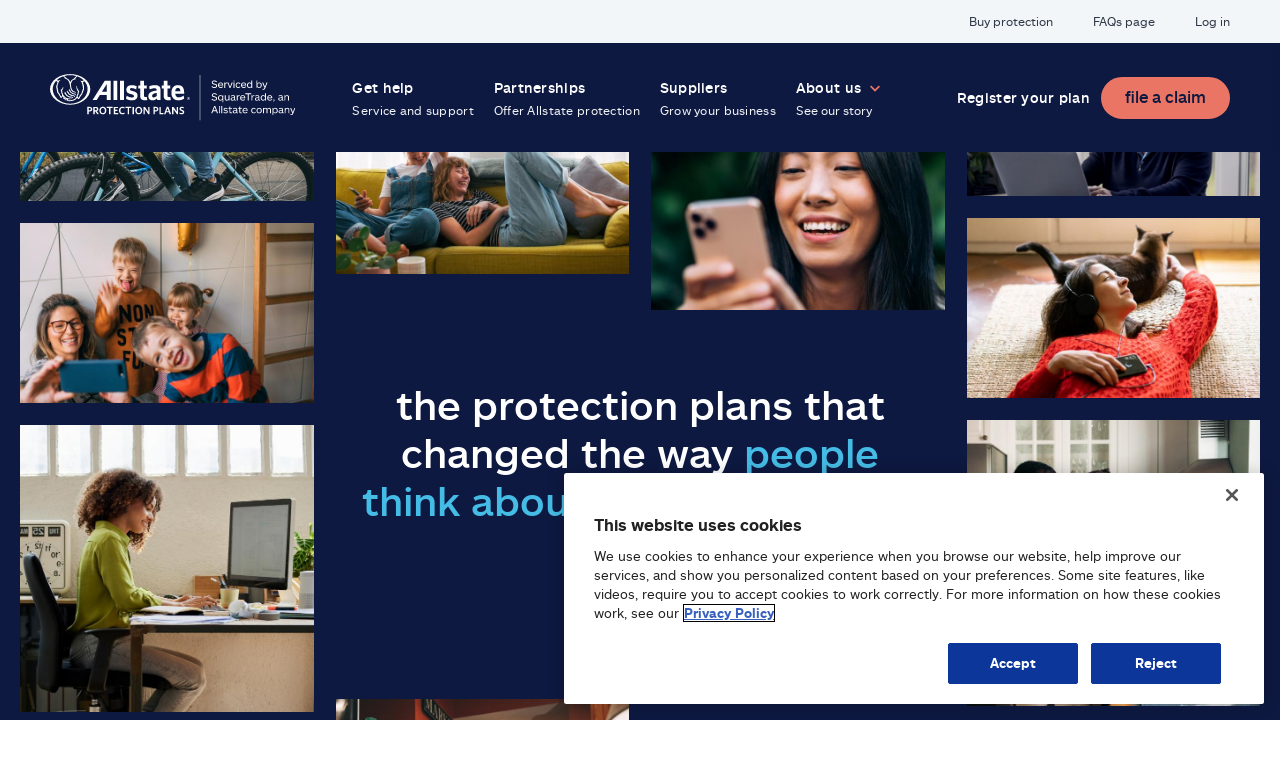

--- FILE ---
content_type: text/html
request_url: https://www.squaretrade.com/
body_size: 15615
content:
<!DOCTYPE html>
<!--[if IE 8 ]><html class="coh-ie8"  lang="en" dir="ltr" prefix="content: http://purl.org/rss/1.0/modules/content/  dc: http://purl.org/dc/terms/  foaf: http://xmlns.com/foaf/0.1/  og: http://ogp.me/ns#  rdfs: http://www.w3.org/2000/01/rdf-schema#  schema: http://schema.org/  sioc: http://rdfs.org/sioc/ns#  sioct: http://rdfs.org/sioc/types#  skos: http://www.w3.org/2004/02/skos/core#  xsd: http://www.w3.org/2001/XMLSchema# "> <![endif]--><!--[if IE 9 ]><html class="coh-ie9"  lang="en" dir="ltr" prefix="content: http://purl.org/rss/1.0/modules/content/  dc: http://purl.org/dc/terms/  foaf: http://xmlns.com/foaf/0.1/  og: http://ogp.me/ns#  rdfs: http://www.w3.org/2000/01/rdf-schema#  schema: http://schema.org/  sioc: http://rdfs.org/sioc/ns#  sioct: http://rdfs.org/sioc/types#  skos: http://www.w3.org/2004/02/skos/core#  xsd: http://www.w3.org/2001/XMLSchema# "> <![endif]--><!--[if (gt IE 9)|!(IE)]><!--><html lang="en" dir="ltr" prefix="content: http://purl.org/rss/1.0/modules/content/  dc: http://purl.org/dc/terms/  foaf: http://xmlns.com/foaf/0.1/  og: http://ogp.me/ns#  rdfs: http://www.w3.org/2000/01/rdf-schema#  schema: http://schema.org/  sioc: http://rdfs.org/sioc/ns#  sioct: http://rdfs.org/sioc/types#  skos: http://www.w3.org/2004/02/skos/core#  xsd: http://www.w3.org/2001/XMLSchema# "> <!--<![endif]-->
<head>
    <meta charset="utf-8">
<meta name="description" content="Learn all about Allstate Protection Plans, also known as SquareTrade. File a claim, partner with us, search job openings, and more.">
<link rel="canonical" href="https://www.squaretrade.com/">
<link rel="shortlink" href="https://www.squaretrade.com/">
<meta property="og:type" content="article">
<meta property="og:title" content="Allstate Protection Plans">
<meta property="og:description" content="Learn all about Allstate Protection Plans, also known as SquareTrade. File a claim, partner with us, search job openings, and more.">
<meta property="og:image" content="https://www.squaretrade.com/sites/default/files/2022-06/meta-tag-home-page.png">
<meta name="Generator" content="Drupal 10 (https://www.drupal.org)">
<meta name="MobileOptimized" content="width">
<meta name="HandheldFriendly" content="true">
<meta name="viewport" content="width=device-width, initial-scale=1.0">
<link rel="stylesheet" href="https://www.squaretrade.com/img/walmart/BogleWeb-Regular.eot" type="text/css">
<link rel="stylesheet" href="https://www.squaretrade.com/img/walmart/BogleWeb-Bold.eot" type="text/css">
<link rel="icon" href="/themes/custom/squaretrade/favicon.ico" type="image/vnd.microsoft.icon">
<link rel="alternate" hreflang="en" href="https://www.squaretrade.com/">

    <title>Allstate Protection Plans</title>
    <link rel="stylesheet" media="all" href="/sites/default/files/css/css_NRyfhh-it6KzTpCg7ETDk_JyZIllvQkqwhe9HLV980o.css?delta=0&amp;language=en&amp;theme=squaretrade&amp;include=eJx1juEOAiEMg1_oTh6J7LgFpmMoGzl5e1ETYyL-a_q1TUNJqFTEhZJWS5hxCV-WRx6WmA9FDEiwzvFe2xXYD93mAcoQ_0wzyWVOjq509PiB_nXQRS4b8KrWR_VJK7r3gROc4b7orUFFq7D_ZLWrYXYbKD4AXstiiA">
<link rel="stylesheet" media="all" href="/sites/default/files/css/css_D9uIFW1ZSyUEGUmInEsgMpm_eeW4e0KVfHhj1I08rXo.css?delta=1&amp;language=en&amp;theme=squaretrade&amp;include=eJx1juEOAiEMg1_oTh6J7LgFpmMoGzl5e1ETYyL-a_q1TUNJqFTEhZJWS5hxCV-WRx6WmA9FDEiwzvFe2xXYD93mAcoQ_0wzyWVOjq509PiB_nXQRS4b8KrWR_VJK7r3gROc4b7orUFFq7D_ZLWrYXYbKD4AXstiiA">

    <script type="application/json" data-drupal-selector="drupal-settings-json">{"path":{"baseUrl":"\/","pathPrefix":"","currentPath":"node\/16","currentPathIsAdmin":false,"isFront":true,"currentLanguage":"EN"},"pluralDelimiter":"\u0003","suppressDeprecationErrors":true,"gtag":{"tagId":"","consentMode":false,"otherIds":[],"events":[],"additionalConfigInfo":[]},"ajaxPageState":{"libraries":"[base64]","theme":"squaretrade","theme_token":null},"ajaxTrustedUrl":[],"gtm":{"tagId":null,"settings":{"data_layer":"dataLayer","include_environment":false},"tagIds":["GTM-PWGS739"]},"cohesion":{"currentAdminTheme":"claro","front_end_settings":{"global_js":{"matchHeight":1,"parallax_scrolling":1,"cohMatchHeights":1}},"google_map_api_key":"","google_map_api_key_geo":null,"animate_on_view_mobile":"DISABLED","add_animation_classes":"DISABLED","responsive_grid_settings":{"gridType":"mobile-first","columns":12,"breakpoints":{"xs":{"innerGutter":20,"outerGutter":20,"previewColumns":12,"label":"Mobile","class":"coh-icon-mobile","iconHex":"F10B","boxedWidth":280,"mobilePlaceholderWidth":320,"mobilePlaceholderType":"fluid"},"ps":{"width":565,"innerGutter":30,"outerGutter":30,"widthType":"fixed","previewColumns":12,"label":"Mobile landscape","class":"coh-icon-mobile-landscape","iconHex":"E91E","boxedWidth":505},"sm":{"width":768,"innerGutter":30,"outerGutter":30,"widthType":"fixed","previewColumns":12,"label":"Tablet","class":"coh-icon-tablet","iconHex":"F10A","boxedWidth":708},"md":{"width":1024,"innerGutter":30,"outerGutter":30,"widthType":"fixed","previewColumns":12,"label":"Laptop","class":"coh-icon-laptop","iconHex":"F109","boxedWidth":964},"lg":{"width":1280,"innerGutter":30,"outerGutter":30,"widthType":"fixed","previewColumns":12,"label":"Desktop","class":"coh-icon-desktop","iconHex":"F108","boxedWidth":1220},"xl":{"width":1440,"innerGutter":30,"outerGutter":30,"widthType":"fixed","previewColumns":12,"label":"Television","class":"coh-icon-television","iconHex":"F26C","boxedWidth":1380}}},"use_dx8":true,"sidebar_view_style":"thumbnails","log_dx8_error":false,"error_url":"\/cohesionapi\/logger\/jserrors","dx8_content_paths":[["settings","content"],["settings","content","text"],["settings","markerInfo","text"],["settings","title"],["markup","prefix"],["markup","suffix"],["markup","attributes",["value"]],["hideNoData","hideData"],["hideNoData","hideData","text"]]},"squaretradeAnalytics":{"writeKey":"EQOXwm9bMieqPVcg9WNcy9QO5akmDRZq","testWriteKey":"1xPBHMzQ7ugO9dw0iLMH7TkJQA4yhb71","prefix":"produs_site__","segment_not_require_list":["SquareTrade Homepage","FAQs page","Partnerships","Suppliers","About Allstate Protection Plans","Leadership","Careers","Inclusive Diversity \u0026 Equity","Newsroom","Our suppliers","Our partners","Shop plans","Back to top","Our suppliers","our suppliers","Our partners","our partners","Shop plans","FAQs page","Read transcript","Horizontal Tabbed List","Tech support","Product protection","On-site service","Buyback \u0026 trade-in","And more","On-site Service Technicians","Walk-up Local Repair Stores","Mail-in Service Centers","Go to next card","Scroll to next section","Visit blog","Watch video","Play video","Go to previous card","Notice on recruitment fraud","Refer a provider","produs_site__walmart_protection"],"cookieConsent":1,"prodDomains":["squaretrade.com"],"contentType":"Homepage"},"salesforce":{"endpoint":"https:\/\/squaretrade.my.salesforce.com\/servlet\/servlet.WebToCase?encoding=UTF-8","testEndpoint":"https:\/\/squaretrade--qa.my.salesforce.com\/servlet\/servlet.WebToCase?encoding=UTF-8","orgId":"00D300000006mMq","testOrgId":"00D7j0000004XjP","prodDomains":["squaretrade.com"]},"oneTrust":{"dataDomain":"018ea174-c333-7267-bbe3-ffb6ba4e7712","testDataDomain":"018ea174-c333-7267-bbe3-ffb6ba4e7712-test","prodDomains":["www.squaretrade.com"]},"user":{"uid":0,"permissionsHash":"ae9cb08da3747687738916bb55100e3e71bbd17df8df0703a346a1850f30dca5"}}</script>
<script src="/sites/default/files/js/js_FezpxQxb5fdWeJacTFMcxYLLo7YqksDp7crAf-k-Uwg.js?scope=header&amp;delta=0&amp;language=en&amp;theme=squaretrade&amp;include=[base64]"></script>
<script src="/modules/contrib/google_tag/js/gtag.js?t700qc"></script>
<script src="/modules/contrib/google_tag/js/gtm.js?t700qc"></script>
<script src="/sites/default/files/js/js_2xGdk1WznIc3fQ2a_Voz5KTPOnKA0jt6Lx_TQMVgwpM.js?scope=header&amp;delta=3&amp;language=en&amp;theme=squaretrade&amp;include=[base64]"></script>

    <style>.ssa-instance-6e0e31e221396fa8d7b74301be59b3d6.coh-ce-cpt_featured_testimonial-5629ccba1 {  height: 60px;  width: var(--vw);  position: absolute;  top: 0;  left: 50%;    background-color: rgba(14, 25, 65, 1);  -webkit-transform: translateX(-50%);      -ms-transform: translateX(-50%);          transform: translateX(-50%);}@media (min-width: 768px) {  .ssa-instance-6e0e31e221396fa8d7b74301be59b3d6.coh-ce-cpt_featured_testimonial-5629ccba1 {    height: 65px;  }}@media (min-width: 1440px) {  .ssa-instance-6e0e31e221396fa8d7b74301be59b3d6.coh-ce-cpt_featured_testimonial-5629ccba1 {    height: 113px;  }}.ssa-instance-6e0e31e221396fa8d7b74301be59b3d6.coh-ce-cpt_featured_testimonial-5629ccba2 {  height: 60px;  width: var(--vw);  position: absolute;  top: 0;  left: 50%;  -webkit-transform: translateX(-50%);      -ms-transform: translateX(-50%);          transform: translateX(-50%);}@media (min-width: 768px) {  .ssa-instance-6e0e31e221396fa8d7b74301be59b3d6.coh-ce-cpt_featured_testimonial-5629ccba2 {    height: 65px;  }}@media (min-width: 1440px) {  .ssa-instance-6e0e31e221396fa8d7b74301be59b3d6.coh-ce-cpt_featured_testimonial-5629ccba2 {    height: 113px;  }}</style>
<style>.ssa-instance-03695bd7a3d0e66c590e8366d687f547.coh-ce-cpt_vertical_carousel-84d87b611 {  position: absolute;  top: 0;  bottom: 0;  left: 0;  right: 0;}.double-blur.ssa-instance-03695bd7a3d0e66c590e8366d687f547.coh-ce-cpt_vertical_carousel-84d87b611 .blur-1 {  position: absolute;  width: -webkit-calc((220 / 375) * var(--vw));  width: calc((220 / 375) * var(--vw));      background-color: rgba(0, 51, 160, 1);  opacity: 0.6;  -webkit-filter: blur(45px);          filter: blur(45px);  top: -35px;  left: 1px;  -webkit-border-radius: 100%;          border-radius: 100%;  -webkit-backdrop-filter: blur(45px);}.double-blur.ssa-instance-03695bd7a3d0e66c590e8366d687f547.coh-ce-cpt_vertical_carousel-84d87b611 .blur-1:before {  content: "";  display: block;  width: 100%;  padding-top: -webkit-calc((1 / 1) * 100%);  padding-top: calc((1 / 1) * 100%);}.double-blur.ssa-instance-03695bd7a3d0e66c590e8366d687f547.coh-ce-cpt_vertical_carousel-84d87b611 .blur-2 {  position: absolute;  width: -webkit-calc((201 / 375) * var(--vw));  width: calc((201 / 375) * var(--vw));    background-color: rgba(69, 188, 229, 1);  top: 94px;  left: 143px;  -webkit-filter: blur(45px);          filter: blur(45px);  opacity: 0.8;  -webkit-border-radius: 100%;          border-radius: 100%;  -webkit-backdrop-filter: blur(45px);}.double-blur.ssa-instance-03695bd7a3d0e66c590e8366d687f547.coh-ce-cpt_vertical_carousel-84d87b611 .blur-2:before {  content: "";  display: block;  width: 100%;  padding-top: -webkit-calc((1 / 1) * 100%);  padding-top: calc((1 / 1) * 100%);}.single-green-blur.ssa-instance-03695bd7a3d0e66c590e8366d687f547.coh-ce-cpt_vertical_carousel-84d87b611 .blur-1 {   background-color: rgba(0, 51, 160, 1);  width: -webkit-calc((201 / 375) * var(--vw));  width: calc((201 / 375) * var(--vw));  position: absolute;  top: 93px;  -webkit-filter: blur(45px);          filter: blur(45px);  opacity: 0.8;  left: 47px;  -webkit-backdrop-filter: blur(45px);}.single-green-blur.ssa-instance-03695bd7a3d0e66c590e8366d687f547.coh-ce-cpt_vertical_carousel-84d87b611 .blur-1:before {  width: 100%;  padding-top: -webkit-calc((1 / 1) * 100%);  padding-top: calc((1 / 1) * 100%);  display: block;  content: "";}.single-purple-blur.ssa-instance-03695bd7a3d0e66c590e8366d687f547.coh-ce-cpt_vertical_carousel-84d87b611 .blur-1 {   background-color: rgba(0, 51, 160, 1);  width: -webkit-calc((116 / 375) * var(--vw));  width: calc((116 / 375) * var(--vw));  position: absolute;  top: 59px;  left: 149px;  opacity: 0.6;  -webkit-border-radius: 100%;          border-radius: 100%;  -webkit-filter: blur(63px);          filter: blur(63px);  -webkit-transform: matrix(0.66, 0.66, -0.87, 0.64, 0, 0);      -ms-transform: matrix(0.66, 0.66, -0.87, 0.64, 0, 0);          transform: matrix(0.66, 0.66, -0.87, 0.64, 0, 0);  -webkit-backdrop-filter: blur(63px);}.single-purple-blur.ssa-instance-03695bd7a3d0e66c590e8366d687f547.coh-ce-cpt_vertical_carousel-84d87b611 .blur-1:before {  width: 100%;  padding-top: -webkit-calc((286 / 116) * 100%);  padding-top: calc((286 / 116) * 100%);  display: block;  content: "";}.ssa-instance-03695bd7a3d0e66c590e8366d687f547.coh-ce-cpt_vertical_carousel-84d87b612 {  position: absolute;  top: 0;  bottom: 0;  left: 0;  right: 0;}.double-blur.ssa-instance-03695bd7a3d0e66c590e8366d687f547.coh-ce-cpt_vertical_carousel-84d87b612 .blur-1 {  position: absolute;  width: -webkit-calc((220 / 375) * var(--vw));  width: calc((220 / 375) * var(--vw));      background-color: rgba(0, 195, 156, 1);  opacity: 0.6;  -webkit-filter: blur(45px);          filter: blur(45px);  top: -35px;  left: 1px;  -webkit-border-radius: 100%;          border-radius: 100%;  -webkit-backdrop-filter: blur(45px);}.double-blur.ssa-instance-03695bd7a3d0e66c590e8366d687f547.coh-ce-cpt_vertical_carousel-84d87b612 .blur-1:before {  content: "";  display: block;  width: 100%;  padding-top: -webkit-calc((1 / 1) * 100%);  padding-top: calc((1 / 1) * 100%);}.double-blur.ssa-instance-03695bd7a3d0e66c590e8366d687f547.coh-ce-cpt_vertical_carousel-84d87b612 .blur-2 {  position: absolute;  width: -webkit-calc((201 / 375) * var(--vw));  width: calc((201 / 375) * var(--vw));    background-color: rgba(69, 188, 229, 1);  top: 94px;  left: 143px;  -webkit-filter: blur(45px);          filter: blur(45px);  opacity: 0.8;  -webkit-border-radius: 100%;          border-radius: 100%;  -webkit-backdrop-filter: blur(45px);}.double-blur.ssa-instance-03695bd7a3d0e66c590e8366d687f547.coh-ce-cpt_vertical_carousel-84d87b612 .blur-2:before {  content: "";  display: block;  width: 100%;  padding-top: -webkit-calc((1 / 1) * 100%);  padding-top: calc((1 / 1) * 100%);}.single-green-blur.ssa-instance-03695bd7a3d0e66c590e8366d687f547.coh-ce-cpt_vertical_carousel-84d87b612 .blur-1 {   background-color: rgba(0, 195, 156, 1);  width: -webkit-calc((201 / 375) * var(--vw));  width: calc((201 / 375) * var(--vw));  position: absolute;  top: 93px;  -webkit-filter: blur(45px);          filter: blur(45px);  opacity: 0.8;  left: 47px;  -webkit-backdrop-filter: blur(45px);}.single-green-blur.ssa-instance-03695bd7a3d0e66c590e8366d687f547.coh-ce-cpt_vertical_carousel-84d87b612 .blur-1:before {  width: 100%;  padding-top: -webkit-calc((1 / 1) * 100%);  padding-top: calc((1 / 1) * 100%);  display: block;  content: "";}.single-purple-blur.ssa-instance-03695bd7a3d0e66c590e8366d687f547.coh-ce-cpt_vertical_carousel-84d87b612 .blur-1 {   background-color: rgba(0, 195, 156, 1);  width: -webkit-calc((116 / 375) * var(--vw));  width: calc((116 / 375) * var(--vw));  position: absolute;  top: 59px;  left: 149px;  opacity: 0.6;  -webkit-border-radius: 100%;          border-radius: 100%;  -webkit-filter: blur(63px);          filter: blur(63px);  -webkit-transform: matrix(0.66, 0.66, -0.87, 0.64, 0, 0);      -ms-transform: matrix(0.66, 0.66, -0.87, 0.64, 0, 0);          transform: matrix(0.66, 0.66, -0.87, 0.64, 0, 0);  -webkit-backdrop-filter: blur(63px);}.single-purple-blur.ssa-instance-03695bd7a3d0e66c590e8366d687f547.coh-ce-cpt_vertical_carousel-84d87b612 .blur-1:before {  width: 100%;  padding-top: -webkit-calc((286 / 116) * 100%);  padding-top: calc((286 / 116) * 100%);  display: block;  content: "";}.ssa-instance-03695bd7a3d0e66c590e8366d687f547.coh-ce-cpt_vertical_carousel-84d87b613 {  position: absolute;  top: 0;  bottom: 0;  left: 0;  right: 0;}.double-blur.ssa-instance-03695bd7a3d0e66c590e8366d687f547.coh-ce-cpt_vertical_carousel-84d87b613 .blur-1 {  position: absolute;  width: -webkit-calc((220 / 375) * var(--vw));  width: calc((220 / 375) * var(--vw));      background-color: rgba(194, 101, 252, 1);  opacity: 0.6;  -webkit-filter: blur(45px);          filter: blur(45px);  top: -35px;  left: 1px;  -webkit-border-radius: 100%;          border-radius: 100%;  -webkit-backdrop-filter: blur(45px);}.double-blur.ssa-instance-03695bd7a3d0e66c590e8366d687f547.coh-ce-cpt_vertical_carousel-84d87b613 .blur-1:before {  content: "";  display: block;  width: 100%;  padding-top: -webkit-calc((1 / 1) * 100%);  padding-top: calc((1 / 1) * 100%);}.double-blur.ssa-instance-03695bd7a3d0e66c590e8366d687f547.coh-ce-cpt_vertical_carousel-84d87b613 .blur-2 {  position: absolute;  width: -webkit-calc((201 / 375) * var(--vw));  width: calc((201 / 375) * var(--vw));  top: 94px;  left: 143px;  -webkit-filter: blur(45px);          filter: blur(45px);  opacity: 0.8;  -webkit-border-radius: 100%;          border-radius: 100%;  -webkit-backdrop-filter: blur(45px);}.double-blur.ssa-instance-03695bd7a3d0e66c590e8366d687f547.coh-ce-cpt_vertical_carousel-84d87b613 .blur-2:before {  content: "";  display: block;  width: 100%;  padding-top: -webkit-calc((1 / 1) * 100%);  padding-top: calc((1 / 1) * 100%);}.single-green-blur.ssa-instance-03695bd7a3d0e66c590e8366d687f547.coh-ce-cpt_vertical_carousel-84d87b613 .blur-1 {   background-color: rgba(194, 101, 252, 1);  width: -webkit-calc((201 / 375) * var(--vw));  width: calc((201 / 375) * var(--vw));  position: absolute;  top: 93px;  -webkit-filter: blur(45px);          filter: blur(45px);  opacity: 0.8;  left: 47px;  -webkit-backdrop-filter: blur(45px);}.single-green-blur.ssa-instance-03695bd7a3d0e66c590e8366d687f547.coh-ce-cpt_vertical_carousel-84d87b613 .blur-1:before {  width: 100%;  padding-top: -webkit-calc((1 / 1) * 100%);  padding-top: calc((1 / 1) * 100%);  display: block;  content: "";}.single-purple-blur.ssa-instance-03695bd7a3d0e66c590e8366d687f547.coh-ce-cpt_vertical_carousel-84d87b613 .blur-1 {   background-color: rgba(194, 101, 252, 1);  width: -webkit-calc((116 / 375) * var(--vw));  width: calc((116 / 375) * var(--vw));  position: absolute;  top: 59px;  left: 149px;  opacity: 0.6;  -webkit-border-radius: 100%;          border-radius: 100%;  -webkit-filter: blur(63px);          filter: blur(63px);  -webkit-transform: matrix(0.66, 0.66, -0.87, 0.64, 0, 0);      -ms-transform: matrix(0.66, 0.66, -0.87, 0.64, 0, 0);          transform: matrix(0.66, 0.66, -0.87, 0.64, 0, 0);  -webkit-backdrop-filter: blur(63px);}.single-purple-blur.ssa-instance-03695bd7a3d0e66c590e8366d687f547.coh-ce-cpt_vertical_carousel-84d87b613 .blur-1:before {  width: 100%;  padding-top: -webkit-calc((286 / 116) * 100%);  padding-top: calc((286 / 116) * 100%);  display: block;  content: "";}.ssa-instance-03695bd7a3d0e66c590e8366d687f547.coh-ce-cpt_vertical_carousel-cee174e41 {    background-color: rgba(0, 51, 160, 1);}.ssa-instance-03695bd7a3d0e66c590e8366d687f547.coh-ce-cpt_vertical_carousel-cee174e42 {    background-color: rgba(0, 195, 156, 1);}.ssa-instance-03695bd7a3d0e66c590e8366d687f547.coh-ce-cpt_vertical_carousel-cee174e43 {    background-color: rgba(194, 101, 252, 1);}.ssa-instance-03695bd7a3d0e66c590e8366d687f547.coh-ce-cpt_vertical_carousel-5a3ce6081 {  position: absolute;  top: 0;  bottom: 0;  left: 0;  right: 0;  -webkit-transform: translate3d(0, 0, 0);          transform: translate3d(0, 0, 0);}@media (min-width: 768px) {  .ssa-instance-03695bd7a3d0e66c590e8366d687f547.coh-ce-cpt_vertical_carousel-5a3ce6081 {    opacity: 0;  }}.double-blur.ssa-instance-03695bd7a3d0e66c590e8366d687f547.coh-ce-cpt_vertical_carousel-5a3ce6081 .blur-1 {  position: absolute;  width: -webkit-calc((220 / 375) * var(--vw));  width: calc((220 / 375) * var(--vw));      background-color: rgba(0, 51, 160, 1);  opacity: 0.6;  -webkit-filter: blur(45px);          filter: blur(45px);  top: -35px;  left: 1px;  -webkit-border-radius: 100%;          border-radius: 100%;}@media (min-width: 768px) {  .double-blur.ssa-instance-03695bd7a3d0e66c590e8366d687f547.coh-ce-cpt_vertical_carousel-5a3ce6081 .blur-1 {    width: -webkit-calc((220 / 768) * var(--vw));    width: calc((220 / 768) * var(--vw));    top: 9px;    left: 29px;  }}@media (min-width: 1280px) {  .double-blur.ssa-instance-03695bd7a3d0e66c590e8366d687f547.coh-ce-cpt_vertical_carousel-5a3ce6081 .blur-1 {    width: -webkit-calc((440 / 1280) * var(--vw));    width: calc((440 / 1280) * var(--vw));    top: -50px;    left: -70px;  }}@media (min-width: 1440px) {  .double-blur.ssa-instance-03695bd7a3d0e66c590e8366d687f547.coh-ce-cpt_vertical_carousel-5a3ce6081 .blur-1 {    width: 460px;    top: -40px;  }}.double-blur.ssa-instance-03695bd7a3d0e66c590e8366d687f547.coh-ce-cpt_vertical_carousel-5a3ce6081 .blur-1:before {  content: "";  display: block;  width: 100%;  padding-top: -webkit-calc((1 / 1) * 100%);  padding-top: calc((1 / 1) * 100%);}.double-blur.ssa-instance-03695bd7a3d0e66c590e8366d687f547.coh-ce-cpt_vertical_carousel-5a3ce6081 .blur-2 {  position: absolute;  width: -webkit-calc((201 / 375) * var(--vw));  width: calc((201 / 375) * var(--vw));    background-color: rgba(69, 188, 229, 1);  top: 94px;  left: 143px;  -webkit-filter: blur(45px);          filter: blur(45px);  opacity: 0.8;  -webkit-border-radius: 100%;          border-radius: 100%;}@media (min-width: 768px) {  .double-blur.ssa-instance-03695bd7a3d0e66c590e8366d687f547.coh-ce-cpt_vertical_carousel-5a3ce6081 .blur-2 {    width: -webkit-calc((201 / 768) * var(--vw));    width: calc((201 / 768) * var(--vw));    left: 110px;  }}@media (min-width: 1280px) {  .double-blur.ssa-instance-03695bd7a3d0e66c590e8366d687f547.coh-ce-cpt_vertical_carousel-5a3ce6081 .blur-2 {    width: -webkit-calc((420 / 1280) * var(--vw));    width: calc((420 / 1280) * var(--vw));    left: 134px;  }}@media (min-width: 1440px) {  .double-blur.ssa-instance-03695bd7a3d0e66c590e8366d687f547.coh-ce-cpt_vertical_carousel-5a3ce6081 .blur-2 {    width: 420px;  }}.double-blur.ssa-instance-03695bd7a3d0e66c590e8366d687f547.coh-ce-cpt_vertical_carousel-5a3ce6081 .blur-2:before {  content: "";  display: block;  width: 100%;  padding-top: -webkit-calc((1 / 1) * 100%);  padding-top: calc((1 / 1) * 100%);}.single-green-blur.ssa-instance-03695bd7a3d0e66c590e8366d687f547.coh-ce-cpt_vertical_carousel-5a3ce6081 .blur-1 {   background-color: rgba(0, 51, 160, 1);  width: -webkit-calc((201 / 375) * var(--vw));  width: calc((201 / 375) * var(--vw));  position: absolute;  top: 93px;  -webkit-filter: blur(45px);          filter: blur(45px);  opacity: 0.8;  left: 47px;  -webkit-border-radius: 100%;          border-radius: 100%;}@media (min-width: 768px) {  .single-green-blur.ssa-instance-03695bd7a3d0e66c590e8366d687f547.coh-ce-cpt_vertical_carousel-5a3ce6081 .blur-1 {    width: -webkit-calc((201 / 768) * var(--vw));    width: calc((201 / 768) * var(--vw));  }}@media (min-width: 1280px) {  .single-green-blur.ssa-instance-03695bd7a3d0e66c590e8366d687f547.coh-ce-cpt_vertical_carousel-5a3ce6081 .blur-1 {    width: -webkit-calc((420 / 1280) * var(--vw));    width: calc((420 / 1280) * var(--vw));    top: -20px;    left: -20px;    -webkit-filter: blur(100px);            filter: blur(100px);  }}@media (min-width: 1440px) {  .single-green-blur.ssa-instance-03695bd7a3d0e66c590e8366d687f547.coh-ce-cpt_vertical_carousel-5a3ce6081 .blur-1 {    width: 420px;  }}.single-green-blur.ssa-instance-03695bd7a3d0e66c590e8366d687f547.coh-ce-cpt_vertical_carousel-5a3ce6081 .blur-1:before {  width: 100%;  padding-top: -webkit-calc((1 / 1) * 100%);  padding-top: calc((1 / 1) * 100%);  display: block;  content: "";}.single-purple-blur.ssa-instance-03695bd7a3d0e66c590e8366d687f547.coh-ce-cpt_vertical_carousel-5a3ce6081 .blur-1 {   background-color: rgba(0, 51, 160, 1);  width: -webkit-calc((116 / 375) * var(--vw));  width: calc((116 / 375) * var(--vw));  position: absolute;  top: 59px;  left: 149px;  opacity: 0.6;  -webkit-border-radius: 100%;          border-radius: 100%;  -webkit-filter: blur(63px);          filter: blur(63px);  -webkit-transform: matrix(0.66, 0.66, -0.87, 0.64, 0, 0);      -ms-transform: matrix(0.66, 0.66, -0.87, 0.64, 0, 0);          transform: matrix(0.66, 0.66, -0.87, 0.64, 0, 0);}@media (min-width: 768px) {  .single-purple-blur.ssa-instance-03695bd7a3d0e66c590e8366d687f547.coh-ce-cpt_vertical_carousel-5a3ce6081 .blur-1 {    width: -webkit-calc((121 / 768) * var(--vw));    width: calc((121 / 768) * var(--vw));    top: 39px;    left: 101px;    -webkit-transform: rotate(49.39deg);        -ms-transform: rotate(49.39deg);            transform: rotate(49.39deg);  }}@media (min-width: 1280px) {  .single-purple-blur.ssa-instance-03695bd7a3d0e66c590e8366d687f547.coh-ce-cpt_vertical_carousel-5a3ce6081 .blur-1 {    width: -webkit-calc((192 / 1280) * var(--vw));    width: calc((192 / 1280) * var(--vw));    top: -100px;    left: 20px;  }}@media (min-width: 1440px) {  .single-purple-blur.ssa-instance-03695bd7a3d0e66c590e8366d687f547.coh-ce-cpt_vertical_carousel-5a3ce6081 .blur-1 {    width: 192px;  }}.single-purple-blur.ssa-instance-03695bd7a3d0e66c590e8366d687f547.coh-ce-cpt_vertical_carousel-5a3ce6081 .blur-1:before {  width: 100%;  padding-top: -webkit-calc((286 / 116) * 100%);  padding-top: calc((286 / 116) * 100%);  display: block;  content: "";}@media (min-width: 768px) {  .single-purple-blur.ssa-instance-03695bd7a3d0e66c590e8366d687f547.coh-ce-cpt_vertical_carousel-5a3ce6081 .blur-1:before {    padding-top: -webkit-calc((291 / 121) * 100%);    padding-top: calc((291 / 121) * 100%);  }}@media (min-width: 1280px) {  .single-purple-blur.ssa-instance-03695bd7a3d0e66c590e8366d687f547.coh-ce-cpt_vertical_carousel-5a3ce6081 .blur-1:before {    padding-top: -webkit-calc((463 / 192) * 100%);    padding-top: calc((463 / 192) * 100%);  }}.ssa-instance-03695bd7a3d0e66c590e8366d687f547.coh-ce-cpt_vertical_carousel-5a3ce6082 {  position: absolute;  top: 0;  bottom: 0;  left: 0;  right: 0;  -webkit-transform: translate3d(0, 0, 0);          transform: translate3d(0, 0, 0);}@media (min-width: 768px) {  .ssa-instance-03695bd7a3d0e66c590e8366d687f547.coh-ce-cpt_vertical_carousel-5a3ce6082 {    opacity: 0;  }}.double-blur.ssa-instance-03695bd7a3d0e66c590e8366d687f547.coh-ce-cpt_vertical_carousel-5a3ce6082 .blur-1 {  position: absolute;  width: -webkit-calc((220 / 375) * var(--vw));  width: calc((220 / 375) * var(--vw));      background-color: rgba(0, 195, 156, 1);  opacity: 0.6;  -webkit-filter: blur(45px);          filter: blur(45px);  top: -35px;  left: 1px;  -webkit-border-radius: 100%;          border-radius: 100%;}@media (min-width: 768px) {  .double-blur.ssa-instance-03695bd7a3d0e66c590e8366d687f547.coh-ce-cpt_vertical_carousel-5a3ce6082 .blur-1 {    width: -webkit-calc((220 / 768) * var(--vw));    width: calc((220 / 768) * var(--vw));    top: 9px;    left: 29px;  }}@media (min-width: 1280px) {  .double-blur.ssa-instance-03695bd7a3d0e66c590e8366d687f547.coh-ce-cpt_vertical_carousel-5a3ce6082 .blur-1 {    width: -webkit-calc((440 / 1280) * var(--vw));    width: calc((440 / 1280) * var(--vw));    top: -50px;    left: -70px;  }}@media (min-width: 1440px) {  .double-blur.ssa-instance-03695bd7a3d0e66c590e8366d687f547.coh-ce-cpt_vertical_carousel-5a3ce6082 .blur-1 {    width: 460px;    top: -40px;  }}.double-blur.ssa-instance-03695bd7a3d0e66c590e8366d687f547.coh-ce-cpt_vertical_carousel-5a3ce6082 .blur-1:before {  content: "";  display: block;  width: 100%;  padding-top: -webkit-calc((1 / 1) * 100%);  padding-top: calc((1 / 1) * 100%);}.double-blur.ssa-instance-03695bd7a3d0e66c590e8366d687f547.coh-ce-cpt_vertical_carousel-5a3ce6082 .blur-2 {  position: absolute;  width: -webkit-calc((201 / 375) * var(--vw));  width: calc((201 / 375) * var(--vw));    background-color: rgba(69, 188, 229, 1);  top: 94px;  left: 143px;  -webkit-filter: blur(45px);          filter: blur(45px);  opacity: 0.8;  -webkit-border-radius: 100%;          border-radius: 100%;}@media (min-width: 768px) {  .double-blur.ssa-instance-03695bd7a3d0e66c590e8366d687f547.coh-ce-cpt_vertical_carousel-5a3ce6082 .blur-2 {    width: -webkit-calc((201 / 768) * var(--vw));    width: calc((201 / 768) * var(--vw));    left: 110px;  }}@media (min-width: 1280px) {  .double-blur.ssa-instance-03695bd7a3d0e66c590e8366d687f547.coh-ce-cpt_vertical_carousel-5a3ce6082 .blur-2 {    width: -webkit-calc((420 / 1280) * var(--vw));    width: calc((420 / 1280) * var(--vw));    left: 134px;  }}@media (min-width: 1440px) {  .double-blur.ssa-instance-03695bd7a3d0e66c590e8366d687f547.coh-ce-cpt_vertical_carousel-5a3ce6082 .blur-2 {    width: 420px;  }}.double-blur.ssa-instance-03695bd7a3d0e66c590e8366d687f547.coh-ce-cpt_vertical_carousel-5a3ce6082 .blur-2:before {  content: "";  display: block;  width: 100%;  padding-top: -webkit-calc((1 / 1) * 100%);  padding-top: calc((1 / 1) * 100%);}.single-green-blur.ssa-instance-03695bd7a3d0e66c590e8366d687f547.coh-ce-cpt_vertical_carousel-5a3ce6082 .blur-1 {   background-color: rgba(0, 195, 156, 1);  width: -webkit-calc((201 / 375) * var(--vw));  width: calc((201 / 375) * var(--vw));  position: absolute;  top: 93px;  -webkit-filter: blur(45px);          filter: blur(45px);  opacity: 0.8;  left: 47px;  -webkit-border-radius: 100%;          border-radius: 100%;}@media (min-width: 768px) {  .single-green-blur.ssa-instance-03695bd7a3d0e66c590e8366d687f547.coh-ce-cpt_vertical_carousel-5a3ce6082 .blur-1 {    width: -webkit-calc((201 / 768) * var(--vw));    width: calc((201 / 768) * var(--vw));  }}@media (min-width: 1280px) {  .single-green-blur.ssa-instance-03695bd7a3d0e66c590e8366d687f547.coh-ce-cpt_vertical_carousel-5a3ce6082 .blur-1 {    width: -webkit-calc((420 / 1280) * var(--vw));    width: calc((420 / 1280) * var(--vw));    top: -20px;    left: -20px;    -webkit-filter: blur(100px);            filter: blur(100px);  }}@media (min-width: 1440px) {  .single-green-blur.ssa-instance-03695bd7a3d0e66c590e8366d687f547.coh-ce-cpt_vertical_carousel-5a3ce6082 .blur-1 {    width: 420px;  }}.single-green-blur.ssa-instance-03695bd7a3d0e66c590e8366d687f547.coh-ce-cpt_vertical_carousel-5a3ce6082 .blur-1:before {  width: 100%;  padding-top: -webkit-calc((1 / 1) * 100%);  padding-top: calc((1 / 1) * 100%);  display: block;  content: "";}.single-purple-blur.ssa-instance-03695bd7a3d0e66c590e8366d687f547.coh-ce-cpt_vertical_carousel-5a3ce6082 .blur-1 {   background-color: rgba(0, 195, 156, 1);  width: -webkit-calc((116 / 375) * var(--vw));  width: calc((116 / 375) * var(--vw));  position: absolute;  top: 59px;  left: 149px;  opacity: 0.6;  -webkit-border-radius: 100%;          border-radius: 100%;  -webkit-filter: blur(63px);          filter: blur(63px);  -webkit-transform: matrix(0.66, 0.66, -0.87, 0.64, 0, 0);      -ms-transform: matrix(0.66, 0.66, -0.87, 0.64, 0, 0);          transform: matrix(0.66, 0.66, -0.87, 0.64, 0, 0);}@media (min-width: 768px) {  .single-purple-blur.ssa-instance-03695bd7a3d0e66c590e8366d687f547.coh-ce-cpt_vertical_carousel-5a3ce6082 .blur-1 {    width: -webkit-calc((121 / 768) * var(--vw));    width: calc((121 / 768) * var(--vw));    top: 39px;    left: 101px;    -webkit-transform: rotate(49.39deg);        -ms-transform: rotate(49.39deg);            transform: rotate(49.39deg);  }}@media (min-width: 1280px) {  .single-purple-blur.ssa-instance-03695bd7a3d0e66c590e8366d687f547.coh-ce-cpt_vertical_carousel-5a3ce6082 .blur-1 {    width: -webkit-calc((192 / 1280) * var(--vw));    width: calc((192 / 1280) * var(--vw));    top: -100px;    left: 20px;  }}@media (min-width: 1440px) {  .single-purple-blur.ssa-instance-03695bd7a3d0e66c590e8366d687f547.coh-ce-cpt_vertical_carousel-5a3ce6082 .blur-1 {    width: 192px;  }}.single-purple-blur.ssa-instance-03695bd7a3d0e66c590e8366d687f547.coh-ce-cpt_vertical_carousel-5a3ce6082 .blur-1:before {  width: 100%;  padding-top: -webkit-calc((286 / 116) * 100%);  padding-top: calc((286 / 116) * 100%);  display: block;  content: "";}@media (min-width: 768px) {  .single-purple-blur.ssa-instance-03695bd7a3d0e66c590e8366d687f547.coh-ce-cpt_vertical_carousel-5a3ce6082 .blur-1:before {    padding-top: -webkit-calc((291 / 121) * 100%);    padding-top: calc((291 / 121) * 100%);  }}@media (min-width: 1280px) {  .single-purple-blur.ssa-instance-03695bd7a3d0e66c590e8366d687f547.coh-ce-cpt_vertical_carousel-5a3ce6082 .blur-1:before {    padding-top: -webkit-calc((463 / 192) * 100%);    padding-top: calc((463 / 192) * 100%);  }}.ssa-instance-03695bd7a3d0e66c590e8366d687f547.coh-ce-cpt_vertical_carousel-5a3ce6083 {  position: absolute;  top: 0;  bottom: 0;  left: 0;  right: 0;  -webkit-transform: translate3d(0, 0, 0);          transform: translate3d(0, 0, 0);}@media (min-width: 768px) {  .ssa-instance-03695bd7a3d0e66c590e8366d687f547.coh-ce-cpt_vertical_carousel-5a3ce6083 {    opacity: 0;  }}.double-blur.ssa-instance-03695bd7a3d0e66c590e8366d687f547.coh-ce-cpt_vertical_carousel-5a3ce6083 .blur-1 {  position: absolute;  width: -webkit-calc((220 / 375) * var(--vw));  width: calc((220 / 375) * var(--vw));      background-color: rgba(194, 101, 252, 1);  opacity: 0.6;  -webkit-filter: blur(45px);          filter: blur(45px);  top: -35px;  left: 1px;  -webkit-border-radius: 100%;          border-radius: 100%;}@media (min-width: 768px) {  .double-blur.ssa-instance-03695bd7a3d0e66c590e8366d687f547.coh-ce-cpt_vertical_carousel-5a3ce6083 .blur-1 {    width: -webkit-calc((220 / 768) * var(--vw));    width: calc((220 / 768) * var(--vw));    top: 9px;    left: 29px;  }}@media (min-width: 1280px) {  .double-blur.ssa-instance-03695bd7a3d0e66c590e8366d687f547.coh-ce-cpt_vertical_carousel-5a3ce6083 .blur-1 {    width: -webkit-calc((440 / 1280) * var(--vw));    width: calc((440 / 1280) * var(--vw));    top: -50px;    left: -70px;  }}@media (min-width: 1440px) {  .double-blur.ssa-instance-03695bd7a3d0e66c590e8366d687f547.coh-ce-cpt_vertical_carousel-5a3ce6083 .blur-1 {    width: 460px;    top: -40px;  }}.double-blur.ssa-instance-03695bd7a3d0e66c590e8366d687f547.coh-ce-cpt_vertical_carousel-5a3ce6083 .blur-1:before {  content: "";  display: block;  width: 100%;  padding-top: -webkit-calc((1 / 1) * 100%);  padding-top: calc((1 / 1) * 100%);}.double-blur.ssa-instance-03695bd7a3d0e66c590e8366d687f547.coh-ce-cpt_vertical_carousel-5a3ce6083 .blur-2 {  position: absolute;  width: -webkit-calc((201 / 375) * var(--vw));  width: calc((201 / 375) * var(--vw));  top: 94px;  left: 143px;  -webkit-filter: blur(45px);          filter: blur(45px);  opacity: 0.8;  -webkit-border-radius: 100%;          border-radius: 100%;}@media (min-width: 768px) {  .double-blur.ssa-instance-03695bd7a3d0e66c590e8366d687f547.coh-ce-cpt_vertical_carousel-5a3ce6083 .blur-2 {    width: -webkit-calc((201 / 768) * var(--vw));    width: calc((201 / 768) * var(--vw));    left: 110px;  }}@media (min-width: 1280px) {  .double-blur.ssa-instance-03695bd7a3d0e66c590e8366d687f547.coh-ce-cpt_vertical_carousel-5a3ce6083 .blur-2 {    width: -webkit-calc((420 / 1280) * var(--vw));    width: calc((420 / 1280) * var(--vw));    left: 134px;  }}@media (min-width: 1440px) {  .double-blur.ssa-instance-03695bd7a3d0e66c590e8366d687f547.coh-ce-cpt_vertical_carousel-5a3ce6083 .blur-2 {    width: 420px;  }}.double-blur.ssa-instance-03695bd7a3d0e66c590e8366d687f547.coh-ce-cpt_vertical_carousel-5a3ce6083 .blur-2:before {  content: "";  display: block;  width: 100%;  padding-top: -webkit-calc((1 / 1) * 100%);  padding-top: calc((1 / 1) * 100%);}.single-green-blur.ssa-instance-03695bd7a3d0e66c590e8366d687f547.coh-ce-cpt_vertical_carousel-5a3ce6083 .blur-1 {   background-color: rgba(194, 101, 252, 1);  width: -webkit-calc((201 / 375) * var(--vw));  width: calc((201 / 375) * var(--vw));  position: absolute;  top: 93px;  -webkit-filter: blur(45px);          filter: blur(45px);  opacity: 0.8;  left: 47px;  -webkit-border-radius: 100%;          border-radius: 100%;}@media (min-width: 768px) {  .single-green-blur.ssa-instance-03695bd7a3d0e66c590e8366d687f547.coh-ce-cpt_vertical_carousel-5a3ce6083 .blur-1 {    width: -webkit-calc((201 / 768) * var(--vw));    width: calc((201 / 768) * var(--vw));  }}@media (min-width: 1280px) {  .single-green-blur.ssa-instance-03695bd7a3d0e66c590e8366d687f547.coh-ce-cpt_vertical_carousel-5a3ce6083 .blur-1 {    width: -webkit-calc((420 / 1280) * var(--vw));    width: calc((420 / 1280) * var(--vw));    top: -20px;    left: -20px;    -webkit-filter: blur(100px);            filter: blur(100px);  }}@media (min-width: 1440px) {  .single-green-blur.ssa-instance-03695bd7a3d0e66c590e8366d687f547.coh-ce-cpt_vertical_carousel-5a3ce6083 .blur-1 {    width: 420px;  }}.single-green-blur.ssa-instance-03695bd7a3d0e66c590e8366d687f547.coh-ce-cpt_vertical_carousel-5a3ce6083 .blur-1:before {  width: 100%;  padding-top: -webkit-calc((1 / 1) * 100%);  padding-top: calc((1 / 1) * 100%);  display: block;  content: "";}.single-purple-blur.ssa-instance-03695bd7a3d0e66c590e8366d687f547.coh-ce-cpt_vertical_carousel-5a3ce6083 .blur-1 {   background-color: rgba(194, 101, 252, 1);  width: -webkit-calc((116 / 375) * var(--vw));  width: calc((116 / 375) * var(--vw));  position: absolute;  top: 59px;  left: 149px;  opacity: 0.6;  -webkit-border-radius: 100%;          border-radius: 100%;  -webkit-filter: blur(63px);          filter: blur(63px);  -webkit-transform: matrix(0.66, 0.66, -0.87, 0.64, 0, 0);      -ms-transform: matrix(0.66, 0.66, -0.87, 0.64, 0, 0);          transform: matrix(0.66, 0.66, -0.87, 0.64, 0, 0);}@media (min-width: 768px) {  .single-purple-blur.ssa-instance-03695bd7a3d0e66c590e8366d687f547.coh-ce-cpt_vertical_carousel-5a3ce6083 .blur-1 {    width: -webkit-calc((121 / 768) * var(--vw));    width: calc((121 / 768) * var(--vw));    top: 39px;    left: 101px;    -webkit-transform: rotate(49.39deg);        -ms-transform: rotate(49.39deg);            transform: rotate(49.39deg);  }}@media (min-width: 1280px) {  .single-purple-blur.ssa-instance-03695bd7a3d0e66c590e8366d687f547.coh-ce-cpt_vertical_carousel-5a3ce6083 .blur-1 {    width: -webkit-calc((192 / 1280) * var(--vw));    width: calc((192 / 1280) * var(--vw));    top: -100px;    left: 20px;  }}@media (min-width: 1440px) {  .single-purple-blur.ssa-instance-03695bd7a3d0e66c590e8366d687f547.coh-ce-cpt_vertical_carousel-5a3ce6083 .blur-1 {    width: 192px;  }}.single-purple-blur.ssa-instance-03695bd7a3d0e66c590e8366d687f547.coh-ce-cpt_vertical_carousel-5a3ce6083 .blur-1:before {  width: 100%;  padding-top: -webkit-calc((286 / 116) * 100%);  padding-top: calc((286 / 116) * 100%);  display: block;  content: "";}@media (min-width: 768px) {  .single-purple-blur.ssa-instance-03695bd7a3d0e66c590e8366d687f547.coh-ce-cpt_vertical_carousel-5a3ce6083 .blur-1:before {    padding-top: -webkit-calc((291 / 121) * 100%);    padding-top: calc((291 / 121) * 100%);  }}@media (min-width: 1280px) {  .single-purple-blur.ssa-instance-03695bd7a3d0e66c590e8366d687f547.coh-ce-cpt_vertical_carousel-5a3ce6083 .blur-1:before {    padding-top: -webkit-calc((463 / 192) * 100%);    padding-top: calc((463 / 192) * 100%);  }}</style>
<style>.ssa-instance-9069bdbf407330c76e300229669c27da.coh-ce-cpt_4_up-6049a043 {  background-position: left bottom;  background-size: auto;  background-repeat: no-repeat;  background-attachment: scroll;}</style>
</head>
<body class="path-frontpage page-node-type-homepage">
<a href="#main-content" class="visually-hidden focusable skip-link">
    Skip to main content
</a>
<noscript><iframe src="https://www.googletagmanager.com/ns.html?id=GTM-PWGS739" height="0" width="0" style="display:none;visibility:hidden"></iframe></noscript>

  <div class="dialog-off-canvas-main-canvas" data-off-canvas-main-canvas>
                        <nav class="coh-container ssa-component coh-component ssa-component-instance-2a0bb04a-7ff5-4b58-8055-506b30aecffc coh-component-instance-2a0bb04a-7ff5-4b58-8055-506b30aecffc nav coh-ce-cpt_navigation-7abd04a4">  <div class="coh-container mobile-nav mobile-frontdoor-service-page coh-ce-cpt_navigation-e540ef5a">  <a href="/" class="coh-link logo-link cta-analytics coh-ce-cpt_navigation-1d1bd94" title="Allstate Protection Plans Serviced by Square Trade Logo, links to Homepage" target="_self" data-component="Navigation" data-label="SquareTrade Homepage">  <img class="coh-image logo-link--colored coh-ce-cpt_navigation-6167ba79 coh-image-responsive-xs" src="/sites/default/files/APP_ServicedST_Logo_Lockup_Blue.svg" alt="Squaretrade">  <img class="coh-image logo-link--white coh-ce-cpt_navigation-e4721d95 coh-image-responsive-xs" src="/sites/default/files/APP_ServicedST_Logo_Lockup_White.svg" alt="Squaretrade"> </a>  <button class="coh-button sidenav-open-btn coh-ce-cpt_navigation-11a564e coh-interaction" title="Open Main Menu" data-interaction-modifiers='[{"modifierType":"","interactionScope":"document"}]' aria-haspopup="true" aria-expanded="false" data-coh-settings='{ "xs":{"buttonAnimation":[{"animationType":"none"}]} }' type="button">  <div class="coh-container coh-ce-cpt_navigation-593d608c">  <span class="coh-inline-element coh-ce-cpt_navigation-d01627ad"></span>  <span class="coh-inline-element coh-ce-cpt_navigation-3a0959da"></span>  <span class="coh-inline-element coh-ce-cpt_navigation-45a5a59"></span> </div> </button> </div>  <div class="coh-container sidenav coh-ce-cpt_navigation-d39fab9f">  <div class="coh-container coh-ce-cpt_navigation-db42eb71">  <button class="coh-button sidenav-close-btn stagger-fade coh-ce-cpt_navigation-d3a0acd6 coh-interaction" title="Close Main Menu" data-interaction-modifiers='[{"modifierType":"","interactionScope":"document"}]' data-coh-settings='{ "xs":{"buttonAnimation":[{"animationType":"none"}]} }' type="button">close</button> </div>          <ul class="coh-menu-list-container coh-unordered-list sidenav__upperlinks desktop-nav__upper-links coh-ce-f51eb221"><li class="coh-menu-list-item stagger-fade coh-ce-53eed78c js-coh-menu-item" data-coh-settings='{"xs":"hidden"}'>   <a href="/all-plans" data-coh-settings='{ "xs":{"link_interaction":"toggle-on-hover","animationType":"none"} }' class="coh-link cta-analytics coh-ce-f6cfe81c js-coh-menu-item-link" data-component="Navigation" data-label="Buy protection">Buy protection</a></li><li class="coh-menu-list-item stagger-fade coh-ce-53eed78c js-coh-menu-item" data-coh-settings='{"xs":"hidden"}'>   <a href="https://help.squaretrade.com/help" data-coh-settings='{ "xs":{"link_interaction":"toggle-on-hover","animationType":"none"} }' class="coh-link cta-analytics coh-ce-f6cfe81c js-coh-menu-item-link" data-component="Navigation" data-label="FAQs page">FAQs page</a></li><li class="coh-menu-list-item stagger-fade coh-ce-53eed78c js-coh-menu-item" data-coh-settings='{"xs":"hidden"}'>   <a href="/frontend/plan-portal/#/?" data-coh-settings='{ "xs":{"link_interaction":"toggle-on-hover","animationType":"none"} }' class="coh-link cta-analytics coh-ce-f6cfe81c js-coh-menu-item-link" data-component="Navigation" data-label="Log in">Log in</a></li></ul>   
  <div class="coh-container coh-ce-cpt_navigation-827d3631">           <ul class="coh-menu-list-container coh-unordered-list mainmenu coh-ce-8ac97fa7"><li class="coh-menu-list-item mainmenu__list-item coh-ce-6f49c097 js-coh-menu-item" data-coh-settings='{"xs":"hidden"}'> <div class="coh-container stagger-fade coh-ce-d1fc350b">    <a href="/get-help" data-coh-settings='{ "xs":{"link_interaction":"toggle-on-hover","animationType":"none"} }' class="coh-link menu-link cta-analytics coh-ce-23541998 js-coh-menu-item-link" data-component="Navigation" data-label="Get help" title="Service and support">  <p class="coh-paragraph coh-ce-1d3a35b9">Get help</p>  <p class="coh-paragraph menu-desc coh-ce-6f688a2e">Service and support</p> </a>  <button class="coh-button submenu-toggle coh-ce-5cd7886e coh-interaction" data-interaction-modifiers='[{"modifierType":"","interactionScope":"document"}]' aria-haspopup="true" aria-expanded="false" data-coh-settings='{ "xs":{"buttonAnimation":[{"animationType":"none"}]} }' type="button">  <div class="coh-container coh-ce-e4dd6b35">  <p class="coh-paragraph menu-title coh-ce-c82b50b1">Get help</p>  <p class="coh-paragraph menu-desc coh-ce-6f688a2e">Service and support</p> </div> </button> </div>  <div class="coh-container submenu coh-ce-d3a41a2b">  <button class="coh-button submenu-back-btn stagger-fade coh-ce-8f30d72 coh-interaction" title="Back to Main Menu" data-interaction-modifiers='[{"modifierType":"","interactionScope":"document"}]' data-coh-settings='{ "xs":{"buttonAnimation":[{"animationType":"none"}]} }' type="button">Back</button>    </div></li><li class="coh-menu-list-item mainmenu__list-item coh-ce-6f49c097 js-coh-menu-item" data-coh-settings='{"xs":"hidden"}'> <div class="coh-container stagger-fade coh-ce-d1fc350b">    <a href="/partnerships" data-coh-settings='{ "xs":{"link_interaction":"toggle-on-hover","animationType":"none"} }' class="coh-link menu-link cta-analytics coh-ce-23541998 js-coh-menu-item-link" data-component="Navigation" data-label="Partnerships" title="Offer Allstate protection">  <p class="coh-paragraph coh-ce-1d3a35b9">Partnerships</p>  <p class="coh-paragraph menu-desc coh-ce-6f688a2e">Offer Allstate protection</p> </a>  <button class="coh-button submenu-toggle coh-ce-5cd7886e coh-interaction" data-interaction-modifiers='[{"modifierType":"","interactionScope":"document"}]' aria-haspopup="true" aria-expanded="false" data-coh-settings='{ "xs":{"buttonAnimation":[{"animationType":"none"}]} }' type="button">  <div class="coh-container coh-ce-e4dd6b35">  <p class="coh-paragraph menu-title coh-ce-c82b50b1">Partnerships</p>  <p class="coh-paragraph menu-desc coh-ce-6f688a2e">Offer Allstate protection</p> </div> </button> </div>  <div class="coh-container submenu coh-ce-d3a41a2b">  <button class="coh-button submenu-back-btn stagger-fade coh-ce-8f30d72 coh-interaction" title="Back to Main Menu" data-interaction-modifiers='[{"modifierType":"","interactionScope":"document"}]' data-coh-settings='{ "xs":{"buttonAnimation":[{"animationType":"none"}]} }' type="button">Back</button>    </div></li><li class="coh-menu-list-item mainmenu__list-item coh-ce-6f49c097 js-coh-menu-item" data-coh-settings='{"xs":"hidden"}'> <div class="coh-container stagger-fade coh-ce-d1fc350b">    <a href="/service-suppliers" data-coh-settings='{ "xs":{"link_interaction":"toggle-on-hover","animationType":"none"} }' class="coh-link menu-link cta-analytics coh-ce-23541998 js-coh-menu-item-link" data-component="Navigation" data-label="Suppliers" title="Grow your business">  <p class="coh-paragraph coh-ce-1d3a35b9">Suppliers</p>  <p class="coh-paragraph menu-desc coh-ce-6f688a2e">Grow your business</p> </a>  <button class="coh-button submenu-toggle coh-ce-5cd7886e coh-interaction" data-interaction-modifiers='[{"modifierType":"","interactionScope":"document"}]' aria-haspopup="true" aria-expanded="false" data-coh-settings='{ "xs":{"buttonAnimation":[{"animationType":"none"}]} }' type="button">  <div class="coh-container coh-ce-e4dd6b35">  <p class="coh-paragraph menu-title coh-ce-c82b50b1">Suppliers</p>  <p class="coh-paragraph menu-desc coh-ce-6f688a2e">Grow your business</p> </div> </button> </div>  <div class="coh-container submenu coh-ce-d3a41a2b">  <button class="coh-button submenu-back-btn stagger-fade coh-ce-8f30d72 coh-interaction" title="Back to Main Menu" data-interaction-modifiers='[{"modifierType":"","interactionScope":"document"}]' data-coh-settings='{ "xs":{"buttonAnimation":[{"animationType":"none"}]} }' type="button">Back</button>    </div></li><li class="coh-menu-list-item mainmenu__list-item coh-ce-6f49c097 js-coh-menu-item has-children" data-coh-settings='{"xs":"hidden"}'> <div class="coh-container stagger-fade coh-ce-d1fc350b">      <span data-coh-settings='{ "xs":{"link_interaction":"toggle-on-hover","animationType":"none"} }' class="coh-link menu-link cta-analytics coh-ce-23541998 js-coh-menu-item-link" data-component="Navigation" data-label="About us" title="See our story">  <p class="coh-paragraph coh-ce-1d3a35b9">About us</p>  <p class="coh-paragraph menu-desc coh-ce-6f688a2e">See our story</p> </span>  <button class="coh-button submenu-toggle coh-ce-5cd7886e coh-interaction" data-interaction-modifiers='[{"modifierType":"","interactionScope":"document"}]' aria-haspopup="true" aria-expanded="false" data-coh-settings='{ "xs":{"buttonAnimation":[{"animationType":"none"}]} }' type="button">  <div class="coh-container coh-ce-e4dd6b35">  <p class="coh-paragraph menu-title coh-ce-c82b50b1">About us</p>  <p class="coh-paragraph menu-desc coh-ce-6f688a2e">See our story</p> </div> </button> </div>  <div class="coh-container submenu coh-ce-d3a41a2b">  <button class="coh-button submenu-back-btn stagger-fade coh-ce-8f30d72 coh-interaction" title="Back to Main Menu" data-interaction-modifiers='[{"modifierType":"","interactionScope":"document"}]' data-coh-settings='{ "xs":{"buttonAnimation":[{"animationType":"none"}]} }' type="button">Back</button>   <ul class="coh-menu-list-container coh-unordered-list"><li class="coh-menu-list-item stagger-fade coh-ce-5c69c360 js-coh-menu-item" data-coh-settings='{"xs":"hidden"}'>   <a href="/about" data-coh-settings='{ "xs":{"link_interaction":"toggle-on-hover","animationType":"none"} }' class="coh-link cta-analytics submenu coh-ce-472550f js-coh-menu-item-link" data-component="Navigation" data-label="About Allstate Protection Plans">About Allstate Protection Plans</a></li><li class="coh-menu-list-item stagger-fade coh-ce-5c69c360 js-coh-menu-item" data-coh-settings='{"xs":"hidden"}'>   <a href="/leadership" data-coh-settings='{ "xs":{"link_interaction":"toggle-on-hover","animationType":"none"} }' class="coh-link cta-analytics submenu coh-ce-472550f js-coh-menu-item-link" data-component="Navigation" data-label="Leadership" title="Leadership">Leadership</a></li><li class="coh-menu-list-item stagger-fade coh-ce-5c69c360 js-coh-menu-item" data-coh-settings='{"xs":"hidden"}'>   <a href="/careers" data-coh-settings='{ "xs":{"link_interaction":"toggle-on-hover","animationType":"none"} }' class="coh-link cta-analytics submenu coh-ce-472550f js-coh-menu-item-link" data-component="Navigation" data-label="Careers">Careers</a></li><li class="coh-menu-list-item stagger-fade coh-ce-5c69c360 js-coh-menu-item" data-coh-settings='{"xs":"hidden"}'>   <a href="/inclusive-diversity-equity" data-coh-settings='{ "xs":{"link_interaction":"toggle-on-hover","animationType":"none"} }' class="coh-link cta-analytics submenu coh-ce-472550f js-coh-menu-item-link" data-component="Navigation" data-label="Inclusive Diversity &amp; Equity">Inclusive Diversity &amp; Equity</a></li><li class="coh-menu-list-item stagger-fade coh-ce-5c69c360 js-coh-menu-item" data-coh-settings='{"xs":"hidden"}'>   <a href="/newsroom" data-coh-settings='{ "xs":{"link_interaction":"toggle-on-hover","animationType":"none"} }' class="coh-link cta-analytics submenu coh-ce-472550f js-coh-menu-item-link" data-component="Navigation" data-label="Newsroom">Newsroom</a></li></ul>   </div></li></ul>   
          <ul class="coh-menu-list-container coh-unordered-list secondary-menu secondary-links coh-ce-27ed1fc2"><li class="coh-menu-list-item js-coh-menu-item" data-coh-settings='{"xs":"hidden"}'>   <a href="/frontend/registration/#/" data-coh-settings='{ "xs":{"link_interaction":"toggle-on-hover","animationType":"none"} }' class="coh-link cta-analytics stagger-fade coh-ce-d5eda716 js-coh-menu-item-link" data-component="Navigation" data-label="Register your plan">Register your plan</a></li><li class="coh-menu-list-item js-coh-menu-item" data-coh-settings='{"xs":"hidden"}'>   <a href="/frontend/file-a-claim/#/" data-coh-settings='{ "xs":{"link_interaction":"toggle-on-hover","animationType":"none"} }' class="coh-link cta-analytics stagger-fade coh-ce-d5eda716 js-coh-menu-item-link" data-component="Navigation" data-label="file a claim">file a claim</a></li></ul>   
 </div> </div>  <div class="coh-container desktop-nav coh-ce-cpt_navigation-25f25b4">          <ul class="coh-menu-list-container coh-unordered-list sidenav__upperlinks desktop-nav__upper-links coh-ce-f51eb221"><li class="coh-menu-list-item stagger-fade coh-ce-53eed78c js-coh-menu-item" data-coh-settings='{"xs":"hidden"}'>   <a href="/all-plans" data-coh-settings='{ "xs":{"link_interaction":"toggle-on-hover","animationType":"none"} }' class="coh-link cta-analytics coh-ce-f6cfe81c js-coh-menu-item-link" data-component="Navigation" data-label="Buy protection">Buy protection</a></li><li class="coh-menu-list-item stagger-fade coh-ce-53eed78c js-coh-menu-item" data-coh-settings='{"xs":"hidden"}'>   <a href="https://help.squaretrade.com/help" data-coh-settings='{ "xs":{"link_interaction":"toggle-on-hover","animationType":"none"} }' class="coh-link cta-analytics coh-ce-f6cfe81c js-coh-menu-item-link" data-component="Navigation" data-label="FAQs page">FAQs page</a></li><li class="coh-menu-list-item stagger-fade coh-ce-53eed78c js-coh-menu-item" data-coh-settings='{"xs":"hidden"}'>   <a href="/frontend/plan-portal/#/?" data-coh-settings='{ "xs":{"link_interaction":"toggle-on-hover","animationType":"none"} }' class="coh-link cta-analytics coh-ce-f6cfe81c js-coh-menu-item-link" data-component="Navigation" data-label="Log in">Log in</a></li></ul>   
  <div class="coh-container desktop-nav__main-nav coh-ce-cpt_navigation-14f21675">  <div class="coh-container coh-ce-cpt_navigation-5456dd6c">  <a href="/" class="coh-link logo-link cta-analytics coh-ce-cpt_navigation-69f0c263" title="Allstate Protection Plans Serviced by Square Trade Logo, links to Homepage" target="_self" data-component="Navigation" data-label="SquareTrade Homepage">  <img class="coh-image logo-link--colored coh-ce-cpt_navigation-b5669b coh-image-responsive-xs" aria-hidden="true" src="/sites/default/files/APP_ServicedST_Logo_Lockup_Blue.svg" alt="Squaretrade">  <img class="coh-image logo-link--white coh-ce-cpt_navigation-ab702510 coh-image-responsive-xs" aria-hidden="true" src="/sites/default/files/APP_ServicedST_Logo_Lockup_White.svg" alt="Squaretrade"> </a>           <ul class="coh-menu-list-container coh-unordered-list mainmenu coh-ce-8ac97fa7"><li class="coh-menu-list-item mainmenu__list-item coh-ce-6f49c097 js-coh-menu-item" data-coh-settings='{"xs":"hidden"}'> <div class="coh-container stagger-fade coh-ce-d1fc350b">    <a href="/get-help" data-coh-settings='{ "xs":{"link_interaction":"toggle-on-hover","animationType":"none"} }' class="coh-link menu-link cta-analytics coh-ce-23541998 js-coh-menu-item-link" data-component="Navigation" data-label="Get help" title="Service and support">  <p class="coh-paragraph coh-ce-1d3a35b9">Get help</p>  <p class="coh-paragraph menu-desc coh-ce-6f688a2e">Service and support</p> </a>  <button class="coh-button submenu-toggle coh-ce-5cd7886e coh-interaction" data-interaction-modifiers='[{"modifierType":"","interactionScope":"document"}]' aria-haspopup="true" aria-expanded="false" data-coh-settings='{ "xs":{"buttonAnimation":[{"animationType":"none"}]} }' type="button">  <div class="coh-container coh-ce-e4dd6b35">  <p class="coh-paragraph menu-title coh-ce-c82b50b1">Get help</p>  <p class="coh-paragraph menu-desc coh-ce-6f688a2e">Service and support</p> </div> </button> </div>  <div class="coh-container submenu coh-ce-d3a41a2b">  <button class="coh-button submenu-back-btn stagger-fade coh-ce-8f30d72 coh-interaction" title="Back to Main Menu" data-interaction-modifiers='[{"modifierType":"","interactionScope":"document"}]' data-coh-settings='{ "xs":{"buttonAnimation":[{"animationType":"none"}]} }' type="button">Back</button>    </div></li><li class="coh-menu-list-item mainmenu__list-item coh-ce-6f49c097 js-coh-menu-item" data-coh-settings='{"xs":"hidden"}'> <div class="coh-container stagger-fade coh-ce-d1fc350b">    <a href="/partnerships" data-coh-settings='{ "xs":{"link_interaction":"toggle-on-hover","animationType":"none"} }' class="coh-link menu-link cta-analytics coh-ce-23541998 js-coh-menu-item-link" data-component="Navigation" data-label="Partnerships" title="Offer Allstate protection">  <p class="coh-paragraph coh-ce-1d3a35b9">Partnerships</p>  <p class="coh-paragraph menu-desc coh-ce-6f688a2e">Offer Allstate protection</p> </a>  <button class="coh-button submenu-toggle coh-ce-5cd7886e coh-interaction" data-interaction-modifiers='[{"modifierType":"","interactionScope":"document"}]' aria-haspopup="true" aria-expanded="false" data-coh-settings='{ "xs":{"buttonAnimation":[{"animationType":"none"}]} }' type="button">  <div class="coh-container coh-ce-e4dd6b35">  <p class="coh-paragraph menu-title coh-ce-c82b50b1">Partnerships</p>  <p class="coh-paragraph menu-desc coh-ce-6f688a2e">Offer Allstate protection</p> </div> </button> </div>  <div class="coh-container submenu coh-ce-d3a41a2b">  <button class="coh-button submenu-back-btn stagger-fade coh-ce-8f30d72 coh-interaction" title="Back to Main Menu" data-interaction-modifiers='[{"modifierType":"","interactionScope":"document"}]' data-coh-settings='{ "xs":{"buttonAnimation":[{"animationType":"none"}]} }' type="button">Back</button>    </div></li><li class="coh-menu-list-item mainmenu__list-item coh-ce-6f49c097 js-coh-menu-item" data-coh-settings='{"xs":"hidden"}'> <div class="coh-container stagger-fade coh-ce-d1fc350b">    <a href="/service-suppliers" data-coh-settings='{ "xs":{"link_interaction":"toggle-on-hover","animationType":"none"} }' class="coh-link menu-link cta-analytics coh-ce-23541998 js-coh-menu-item-link" data-component="Navigation" data-label="Suppliers" title="Grow your business">  <p class="coh-paragraph coh-ce-1d3a35b9">Suppliers</p>  <p class="coh-paragraph menu-desc coh-ce-6f688a2e">Grow your business</p> </a>  <button class="coh-button submenu-toggle coh-ce-5cd7886e coh-interaction" data-interaction-modifiers='[{"modifierType":"","interactionScope":"document"}]' aria-haspopup="true" aria-expanded="false" data-coh-settings='{ "xs":{"buttonAnimation":[{"animationType":"none"}]} }' type="button">  <div class="coh-container coh-ce-e4dd6b35">  <p class="coh-paragraph menu-title coh-ce-c82b50b1">Suppliers</p>  <p class="coh-paragraph menu-desc coh-ce-6f688a2e">Grow your business</p> </div> </button> </div>  <div class="coh-container submenu coh-ce-d3a41a2b">  <button class="coh-button submenu-back-btn stagger-fade coh-ce-8f30d72 coh-interaction" title="Back to Main Menu" data-interaction-modifiers='[{"modifierType":"","interactionScope":"document"}]' data-coh-settings='{ "xs":{"buttonAnimation":[{"animationType":"none"}]} }' type="button">Back</button>    </div></li><li class="coh-menu-list-item mainmenu__list-item coh-ce-6f49c097 js-coh-menu-item has-children" data-coh-settings='{"xs":"hidden"}'> <div class="coh-container stagger-fade coh-ce-d1fc350b">      <span data-coh-settings='{ "xs":{"link_interaction":"toggle-on-hover","animationType":"none"} }' class="coh-link menu-link cta-analytics coh-ce-23541998 js-coh-menu-item-link" data-component="Navigation" data-label="About us" title="See our story">  <p class="coh-paragraph coh-ce-1d3a35b9">About us</p>  <p class="coh-paragraph menu-desc coh-ce-6f688a2e">See our story</p> </span>  <button class="coh-button submenu-toggle coh-ce-5cd7886e coh-interaction" data-interaction-modifiers='[{"modifierType":"","interactionScope":"document"}]' aria-haspopup="true" aria-expanded="false" data-coh-settings='{ "xs":{"buttonAnimation":[{"animationType":"none"}]} }' type="button">  <div class="coh-container coh-ce-e4dd6b35">  <p class="coh-paragraph menu-title coh-ce-c82b50b1">About us</p>  <p class="coh-paragraph menu-desc coh-ce-6f688a2e">See our story</p> </div> </button> </div>  <div class="coh-container submenu coh-ce-d3a41a2b">  <button class="coh-button submenu-back-btn stagger-fade coh-ce-8f30d72 coh-interaction" title="Back to Main Menu" data-interaction-modifiers='[{"modifierType":"","interactionScope":"document"}]' data-coh-settings='{ "xs":{"buttonAnimation":[{"animationType":"none"}]} }' type="button">Back</button>   <ul class="coh-menu-list-container coh-unordered-list"><li class="coh-menu-list-item stagger-fade coh-ce-5c69c360 js-coh-menu-item" data-coh-settings='{"xs":"hidden"}'>   <a href="/about" data-coh-settings='{ "xs":{"link_interaction":"toggle-on-hover","animationType":"none"} }' class="coh-link cta-analytics submenu coh-ce-472550f js-coh-menu-item-link" data-component="Navigation" data-label="About Allstate Protection Plans">About Allstate Protection Plans</a></li><li class="coh-menu-list-item stagger-fade coh-ce-5c69c360 js-coh-menu-item" data-coh-settings='{"xs":"hidden"}'>   <a href="/leadership" data-coh-settings='{ "xs":{"link_interaction":"toggle-on-hover","animationType":"none"} }' class="coh-link cta-analytics submenu coh-ce-472550f js-coh-menu-item-link" data-component="Navigation" data-label="Leadership" title="Leadership">Leadership</a></li><li class="coh-menu-list-item stagger-fade coh-ce-5c69c360 js-coh-menu-item" data-coh-settings='{"xs":"hidden"}'>   <a href="/careers" data-coh-settings='{ "xs":{"link_interaction":"toggle-on-hover","animationType":"none"} }' class="coh-link cta-analytics submenu coh-ce-472550f js-coh-menu-item-link" data-component="Navigation" data-label="Careers">Careers</a></li><li class="coh-menu-list-item stagger-fade coh-ce-5c69c360 js-coh-menu-item" data-coh-settings='{"xs":"hidden"}'>   <a href="/inclusive-diversity-equity" data-coh-settings='{ "xs":{"link_interaction":"toggle-on-hover","animationType":"none"} }' class="coh-link cta-analytics submenu coh-ce-472550f js-coh-menu-item-link" data-component="Navigation" data-label="Inclusive Diversity &amp; Equity">Inclusive Diversity &amp; Equity</a></li><li class="coh-menu-list-item stagger-fade coh-ce-5c69c360 js-coh-menu-item" data-coh-settings='{"xs":"hidden"}'>   <a href="/newsroom" data-coh-settings='{ "xs":{"link_interaction":"toggle-on-hover","animationType":"none"} }' class="coh-link cta-analytics submenu coh-ce-472550f js-coh-menu-item-link" data-component="Navigation" data-label="Newsroom">Newsroom</a></li></ul>   </div></li></ul>   
          <ul class="coh-menu-list-container coh-unordered-list secondary-menu secondary-links coh-ce-27ed1fc2"><li class="coh-menu-list-item js-coh-menu-item" data-coh-settings='{"xs":"hidden"}'>   <a href="/frontend/registration/#/" data-coh-settings='{ "xs":{"link_interaction":"toggle-on-hover","animationType":"none"} }' class="coh-link cta-analytics stagger-fade coh-ce-d5eda716 js-coh-menu-item-link" data-component="Navigation" data-label="Register your plan">Register your plan</a></li><li class="coh-menu-list-item js-coh-menu-item" data-coh-settings='{"xs":"hidden"}'>   <a href="/frontend/file-a-claim/#/" data-coh-settings='{ "xs":{"link_interaction":"toggle-on-hover","animationType":"none"} }' class="coh-link cta-analytics stagger-fade coh-ce-d5eda716 js-coh-menu-item-link" data-component="Navigation" data-label="file a claim">file a claim</a></li></ul>   
  <div class="coh-container secondary-links coh-ce-cpt_navigation-de299e6b">  <a href="#" class="coh-link register-your-plan cta-analytics coh-ce-cpt_navigation-d0e4d39c" title="Register your plan" target="_self" data-component="Navigation" data-label="Register your plan"> Register your plan    </a>  <a href="#" class="coh-link cta-analytics coh-style-coral-cta-link- coh-ce-cpt_navigation-c3c64a6c" title="file a claim" target="_self" data-component="Navigation" data-label="file a claim"> file a claim    </a> </div> </div> </div> </div> </nav> 
  <main class="coh-container main-container" id="main-content" tabindex="-1">   <div>
    <div data-drupal-messages-fallback class="hidden"></div><div id="block-squaretrade-content">
  
    
      <article about="/node/16">

  
    

  
  <div>
    
            <div>                                                                       <div class="coh-container ssa-component coh-component ssa-component-instance-45e71414-ac7f-4d3e-b245-2e7605061c46 coh-component-instance-45e71414-ac7f-4d3e-b245-2e7605061c46 homepage-hero has-animation coh-ce-cpt_homepage_hero-35c553de">  <div class="coh-container homepage-hero__wrapper coh-ce-cpt_homepage_hero-1beea300">  <div class="coh-container inner-wrapper coh-ce-cpt_homepage_hero-db782631">  <div class="coh-container homepage-hero__col-1 coh-ce-cpt_homepage_hero-7bfb4adf">  <div class="coh-container col-wrapper coh-ce-cpt_homepage_hero-285ea0fa">   <div class="coh-container homepage-hero__image coh-ce-cpt_homepage_hero-a8950cb21 coh-ce-cpt_homepage_hero-a8950cb2">  <div class="coh-container image-wrapper coh-ce-cpt_homepage_hero-2b1d158a1 coh-ce-cpt_homepage_hero-2b1d158a">  <picture> <source srcset="/sites/default/files/styles/666xauto/public/2022-03/homepage-hero-2-two-girls-yellow-couch.jpg?itok=IvUgLnCA" media="(min-width: 1024px)" type="image/jpeg"> <source srcset="/sites/default/files/styles/500xauto/public/2022-03/homepage-hero-2-two-girls-yellow-couch.jpg?itok=dCz4lCxo" media="(min-width: 768px)" type="image/jpeg"> <source srcset="/sites/default/files/styles/500xauto/public/2022-03/homepage-hero-2-two-girls-yellow-couch.jpg?itok=dCz4lCxo" media="(min-width: 565px)" type="image/jpeg"> <source srcset="/sites/default/files/styles/222xauto/public/2022-03/homepage-hero-2-two-girls-yellow-couch.jpg?itok=d-AGajw-" media="all" type="image/jpeg"> <img class="coh-image coh-image-responsive-xs coh-image-responsive-sm coh-image-responsive-md" src="/sites/default/files/styles/222xauto/public/2022-03/homepage-hero-2-two-girls-yellow-couch.jpg?itok=d-AGajw-" alt="two girls lounge on a yellow couch"> </source></source></source></source></picture> </div> </div>   <div class="coh-container homepage-hero__image coh-ce-cpt_homepage_hero-a8950cb22 coh-ce-cpt_homepage_hero-a8950cb2">  <div class="coh-container image-wrapper coh-ce-cpt_homepage_hero-2b1d158a2 coh-ce-cpt_homepage_hero-2b1d158a">  <picture> <source srcset="/sites/default/files/styles/666xauto/public/2022-03/homepage-hero-3-asian-woman-phone-garden-patio_1.jpg?itok=e2QNSgNj" media="(min-width: 1024px)" type="image/jpeg"> <source srcset="/sites/default/files/styles/500xauto/public/2022-03/homepage-hero-3-asian-woman-phone-garden-patio_1.jpg?itok=QdhYYNZw" media="(min-width: 768px)" type="image/jpeg"> <source srcset="/sites/default/files/styles/500xauto/public/2022-03/homepage-hero-3-asian-woman-phone-garden-patio_1.jpg?itok=QdhYYNZw" media="(min-width: 565px)" type="image/jpeg"> <source srcset="/sites/default/files/styles/222xauto/public/2022-03/homepage-hero-3-asian-woman-phone-garden-patio_1.jpg?itok=xXDIU58K" media="all" type="image/jpeg"> <img class="coh-image coh-image-responsive-xs coh-image-responsive-sm coh-image-responsive-md" src="/sites/default/files/styles/222xauto/public/2022-03/homepage-hero-3-asian-woman-phone-garden-patio_1.jpg?itok=xXDIU58K" alt="woman outside smiling looking at smartphone"> </source></source></source></source></picture> </div> </div>   <div class="coh-container homepage-hero__image coh-ce-cpt_homepage_hero-a8950cb23 coh-ce-cpt_homepage_hero-a8950cb2">  <div class="coh-container image-wrapper coh-ce-cpt_homepage_hero-2b1d158a3 coh-ce-cpt_homepage_hero-2b1d158a">  <picture> <source srcset="/sites/default/files/styles/666xauto/public/2022-04/mobile-homepage-hero-4-man-table-red-phone-laptop.jpg?itok=cnNH00J2" media="(min-width: 1024px)" type="image/jpeg"> <source srcset="/sites/default/files/styles/500xauto/public/2022-04/mobile-homepage-hero-4-man-table-red-phone-laptop.jpg?itok=S9hNgxp3" media="(min-width: 768px)" type="image/jpeg"> <source srcset="/sites/default/files/styles/500xauto/public/2022-04/mobile-homepage-hero-4-man-table-red-phone-laptop.jpg?itok=S9hNgxp3" media="(min-width: 565px)" type="image/jpeg"> <source srcset="/sites/default/files/styles/222xauto/public/2022-04/mobile-homepage-hero-4-man-table-red-phone-laptop.jpg?itok=De6Z5EGD" media="all" type="image/jpeg"> <img class="coh-image coh-image-responsive-xs coh-image-responsive-sm coh-image-responsive-md" src="/sites/default/files/styles/222xauto/public/2022-04/mobile-homepage-hero-4-man-table-red-phone-laptop.jpg?itok=De6Z5EGD" alt="side view of a man sitting at the kitchen table with his laptop and paperwork"> </source></source></source></source></picture> </div> </div>   <div class="coh-container homepage-hero__image coh-ce-cpt_homepage_hero-a8950cb24 coh-ce-cpt_homepage_hero-a8950cb2">  <div class="coh-container image-wrapper coh-ce-cpt_homepage_hero-2b1d158a4 coh-ce-cpt_homepage_hero-2b1d158a">  <picture> <source srcset="/sites/default/files/styles/666xauto/public/2022-04/mobile-homepage-hero-5-family-mom-selfie-three-kids.jpg?itok=wTFcgQJ-" media="(min-width: 1024px)" type="image/jpeg"> <source srcset="/sites/default/files/styles/500xauto/public/2022-04/mobile-homepage-hero-5-family-mom-selfie-three-kids.jpg?itok=_2vGoHLm" media="(min-width: 768px)" type="image/jpeg"> <source srcset="/sites/default/files/styles/500xauto/public/2022-04/mobile-homepage-hero-5-family-mom-selfie-three-kids.jpg?itok=_2vGoHLm" media="(min-width: 565px)" type="image/jpeg"> <source srcset="/sites/default/files/styles/222xauto/public/2022-04/mobile-homepage-hero-5-family-mom-selfie-three-kids.jpg?itok=PDBOr6BM" media="all" type="image/jpeg"> <img class="coh-image coh-image-responsive-xs coh-image-responsive-sm coh-image-responsive-md" src="/sites/default/files/styles/222xauto/public/2022-04/mobile-homepage-hero-5-family-mom-selfie-three-kids.jpg?itok=PDBOr6BM" alt="mom taking selfie with three kids"> </source></source></source></source></picture> </div> </div>   <div class="coh-container homepage-hero__image coh-ce-cpt_homepage_hero-a8950cb25 coh-ce-cpt_homepage_hero-a8950cb2">  <div class="coh-container image-wrapper coh-ce-cpt_homepage_hero-2b1d158a5 coh-ce-cpt_homepage_hero-2b1d158a">  <picture> <source srcset="/sites/default/files/styles/666xauto/public/2022-04/D-4_0.jpg?itok=Rst9DA5E" media="(min-width: 1024px)" type="image/jpeg"> <source srcset="/sites/default/files/styles/500xauto/public/2022-04/D-4_0.jpg?itok=YSQWh6vN" media="(min-width: 768px)" type="image/jpeg"> <source srcset="/sites/default/files/styles/500xauto/public/2022-04/D-4_0.jpg?itok=YSQWh6vN" media="(min-width: 565px)" type="image/jpeg"> <source srcset="/sites/default/files/styles/222xauto/public/2022-04/D-4_0.jpg?itok=iTlY1oIC" media="all" type="image/jpeg"> <img class="coh-image coh-image-responsive-xs coh-image-responsive-sm coh-image-responsive-md" src="/sites/default/files/styles/222xauto/public/2022-04/D-4_0.jpg?itok=iTlY1oIC" alt="test"> </source></source></source></source></picture> </div> </div>   <div class="coh-container homepage-hero__image coh-ce-cpt_homepage_hero-a8950cb26 coh-ce-cpt_homepage_hero-a8950cb2">  <div class="coh-container image-wrapper coh-ce-cpt_homepage_hero-2b1d158a6 coh-ce-cpt_homepage_hero-2b1d158a">  <picture> <source srcset="/sites/default/files/styles/666xauto/public/2022-04/mobile-homepage-hero-1-two-girls-bikes.jpg?itok=qiHrEOg9" media="(min-width: 1024px)" type="image/jpeg"> <source srcset="/sites/default/files/styles/500xauto/public/2022-04/mobile-homepage-hero-1-two-girls-bikes.jpg?itok=9UYkKzBc" media="(min-width: 768px)" type="image/jpeg"> <source srcset="/sites/default/files/styles/500xauto/public/2022-04/mobile-homepage-hero-1-two-girls-bikes.jpg?itok=9UYkKzBc" media="(min-width: 565px)" type="image/jpeg"> <source srcset="/sites/default/files/styles/222xauto/public/2022-04/mobile-homepage-hero-1-two-girls-bikes.jpg?itok=u9tn1lAu" media="all" type="image/jpeg"> <img class="coh-image coh-image-responsive-xs coh-image-responsive-sm coh-image-responsive-md" src="/sites/default/files/styles/222xauto/public/2022-04/mobile-homepage-hero-1-two-girls-bikes.jpg?itok=u9tn1lAu" alt="dad holding daughter smiling in kitchen"> </source></source></source></source></picture> </div> </div>  </div>  <div class="coh-container col-wrapper coh-ce-cpt_homepage_hero-10d34b59">   <div class="coh-container homepage-hero__image coh-ce-cpt_homepage_hero-fd8515ce1 coh-ce-cpt_homepage_hero-fd8515ce">  <div class="coh-container image-wrapper">  <picture> <source srcset="/sites/default/files/styles/666xauto/public/2022-03/homepage-hero-1-two-girls-bikes_1.jpg?itok=CwPN0WSE" media="(min-width: 1024px)" type="image/jpeg"> <source srcset="/sites/default/files/styles/500xauto/public/2022-03/homepage-hero-1-two-girls-bikes_1.jpg?itok=6caboWn0" media="(min-width: 768px)" type="image/jpeg"> <source srcset="/sites/default/files/styles/500xauto/public/2022-03/homepage-hero-1-two-girls-bikes_1.jpg?itok=6caboWn0" media="(min-width: 565px)" type="image/jpeg"> <source srcset="/sites/default/files/styles/222xauto/public/2022-03/homepage-hero-1-two-girls-bikes_1.jpg?itok=bkwq2BbC" media="all" type="image/jpeg"> <img class="coh-image coh-image-responsive-xs coh-image-responsive-sm coh-image-responsive-md" src="/sites/default/files/styles/222xauto/public/2022-03/homepage-hero-1-two-girls-bikes_1.jpg?itok=bkwq2BbC" alt="two girls riding on bikes"> </source></source></source></source></picture> </div> </div>   <div class="coh-container homepage-hero__image coh-ce-cpt_homepage_hero-fd8515ce2 coh-ce-cpt_homepage_hero-fd8515ce">  <div class="coh-container image-wrapper">  <picture> <source srcset="/sites/default/files/styles/666xauto/public/2022-03/homepage-hero-5-family-mom-selfie-three-kids_0.jpg?itok=-mR0MhJ0" media="(min-width: 1024px)" type="image/jpeg"> <source srcset="/sites/default/files/styles/500xauto/public/2022-03/homepage-hero-5-family-mom-selfie-three-kids_0.jpg?itok=lzKi7o8_" media="(min-width: 768px)" type="image/jpeg"> <source srcset="/sites/default/files/styles/500xauto/public/2022-03/homepage-hero-5-family-mom-selfie-three-kids_0.jpg?itok=lzKi7o8_" media="(min-width: 565px)" type="image/jpeg"> <source srcset="/sites/default/files/styles/222xauto/public/2022-03/homepage-hero-5-family-mom-selfie-three-kids_0.jpg?itok=CfFcoTjU" media="all" type="image/jpeg"> <img class="coh-image coh-image-responsive-xs coh-image-responsive-sm coh-image-responsive-md" src="/sites/default/files/styles/222xauto/public/2022-03/homepage-hero-5-family-mom-selfie-three-kids_0.jpg?itok=CfFcoTjU" alt="mom taking selfie with three kids"> </source></source></source></source></picture> </div> </div>   <div class="coh-container homepage-hero__image coh-ce-cpt_homepage_hero-fd8515ce3 coh-ce-cpt_homepage_hero-fd8515ce">  <div class="coh-container image-wrapper">  <picture> <source srcset="/sites/default/files/styles/666xauto/public/2022-05/homepage-woman-office-chair.jpg?itok=gp7BUFPh" media="(min-width: 1024px)" type="image/jpeg"> <source srcset="/sites/default/files/styles/500xauto/public/2022-05/homepage-woman-office-chair.jpg?itok=tnJfbevt" media="(min-width: 768px)" type="image/jpeg"> <source srcset="/sites/default/files/styles/500xauto/public/2022-05/homepage-woman-office-chair.jpg?itok=tnJfbevt" media="(min-width: 565px)" type="image/jpeg"> <source srcset="/sites/default/files/styles/222xauto/public/2022-05/homepage-woman-office-chair.jpg?itok=fj-To8wa" media="all" type="image/jpeg"> <img class="coh-image coh-image-responsive-xs coh-image-responsive-sm coh-image-responsive-md" src="/sites/default/files/styles/222xauto/public/2022-05/homepage-woman-office-chair.jpg?itok=fj-To8wa" alt="woman in office chair"> </source></source></source></source></picture> </div> </div>   <div class="coh-container homepage-hero__image coh-ce-cpt_homepage_hero-fd8515ce4 coh-ce-cpt_homepage_hero-fd8515ce">  <div class="coh-container image-wrapper">  <picture> <source srcset="/sites/default/files/styles/666xauto/public/2022-05/homepage-father-daughter-laundry-2x.jpg?itok=CFO02o0n" media="(min-width: 1024px)" type="image/jpeg"> <source srcset="/sites/default/files/styles/500xauto/public/2022-05/homepage-father-daughter-laundry-2x.jpg?itok=E7wnId4C" media="(min-width: 768px)" type="image/jpeg"> <source srcset="/sites/default/files/styles/500xauto/public/2022-05/homepage-father-daughter-laundry-2x.jpg?itok=E7wnId4C" media="(min-width: 565px)" type="image/jpeg"> <source srcset="/sites/default/files/styles/222xauto/public/2022-05/homepage-father-daughter-laundry-2x.jpg?itok=O_v_hcpy" media="all" type="image/jpeg"> <img class="coh-image coh-image-responsive-xs coh-image-responsive-sm coh-image-responsive-md" src="/sites/default/files/styles/222xauto/public/2022-05/homepage-father-daughter-laundry-2x.jpg?itok=O_v_hcpy" alt="father and daughter doing laundry"> </source></source></source></source></picture> </div> </div>   <div class="coh-container homepage-hero__image coh-ce-cpt_homepage_hero-fd8515ce5 coh-ce-cpt_homepage_hero-fd8515ce">  <div class="coh-container image-wrapper">  <picture> <source srcset="/sites/default/files/styles/666xauto/public/2022-04/1A-Test.jpg?itok=vtPPHB0A" media="(min-width: 1024px)" type="image/jpeg"> <source srcset="/sites/default/files/styles/500xauto/public/2022-04/1A-Test.jpg?itok=deD2BnDO" media="(min-width: 768px)" type="image/jpeg"> <source srcset="/sites/default/files/styles/500xauto/public/2022-04/1A-Test.jpg?itok=deD2BnDO" media="(min-width: 565px)" type="image/jpeg"> <source srcset="/sites/default/files/styles/222xauto/public/2022-04/1A-Test.jpg?itok=CEbmsTXO" media="all" type="image/jpeg"> <img class="coh-image coh-image-responsive-xs coh-image-responsive-sm coh-image-responsive-md" src="/sites/default/files/styles/222xauto/public/2022-04/1A-Test.jpg?itok=CEbmsTXO" alt="woman gardening"> </source></source></source></source></picture> </div> </div>   <div class="coh-container homepage-hero__image coh-ce-cpt_homepage_hero-fd8515ce6 coh-ce-cpt_homepage_hero-fd8515ce">  <div class="coh-container image-wrapper">  <picture> <source srcset="/sites/default/files/styles/666xauto/public/2022-04/1B-Test.jpg?itok=FQwJlbl-" media="(min-width: 1024px)" type="image/jpeg"> <source srcset="/sites/default/files/styles/500xauto/public/2022-04/1B-Test.jpg?itok=-1bJKjWg" media="(min-width: 768px)" type="image/jpeg"> <source srcset="/sites/default/files/styles/500xauto/public/2022-04/1B-Test.jpg?itok=-1bJKjWg" media="(min-width: 565px)" type="image/jpeg"> <source srcset="/sites/default/files/styles/222xauto/public/2022-04/1B-Test.jpg?itok=GFdxnoab" media="all" type="image/jpeg"> <img class="coh-image coh-image-responsive-xs coh-image-responsive-sm coh-image-responsive-md" src="/sites/default/files/styles/222xauto/public/2022-04/1B-Test.jpg?itok=GFdxnoab" alt="woman on phone in front of fridge"> </source></source></source></source></picture> </div> </div>  </div> </div>  <div class="coh-container homepage-hero__col-2 coh-ce-cpt_homepage_hero-27c7ec8f">  <div class="coh-container homepage-hero__row-1">  <div class="coh-container homepage-hero__sub-col-1 coh-ce-cpt_homepage_hero-f99e6fc6">  <div class="coh-container col-wrapper coh-ce-cpt_homepage_hero-6857fb38">  <div class="coh-container homepage-hero__image">  <div class="coh-container image-wrapper">  <picture> <source srcset="/sites/default/files/styles/666xauto/public/2022-03/666x592%20-%20couch.jpg?itok=jABjHPpt" media="(min-width: 1024px)" type="image/jpeg"> <source srcset="/sites/default/files/styles/500xauto/public/2022-03/666x592%20-%20couch.jpg?itok=2g7B7Xs3" media="(min-width: 768px)" type="image/jpeg"> <source srcset="/sites/default/files/styles/500xauto/public/2022-03/666x592%20-%20couch.jpg?itok=2g7B7Xs3" media="(min-width: 565px)" type="image/jpeg"> <source srcset="/sites/default/files/styles/222xauto/public/2022-03/666x592%20-%20couch.jpg?itok=mhHsSymS" media="all" type="image/jpeg"> <img class="coh-image coh-image-responsive-xs coh-image-responsive-sm coh-image-responsive-md" src="/sites/default/files/styles/222xauto/public/2022-03/666x592%20-%20couch.jpg?itok=mhHsSymS" alt="two girls lounge on a yellow couch"> </source></source></source></source></picture> </div> </div> </div> </div>  <div class="coh-container homepage-hero__sub-col-2 coh-ce-cpt_homepage_hero-7572d71c">  <div class="coh-container col-wrapper coh-ce-cpt_homepage_hero-dca1d9a4">  <div class="coh-container homepage-hero__image">  <div class="coh-container image-wrapper">  <picture> <source srcset="/sites/default/files/styles/666xauto/public/2022-03/homepage-hero-3-asian-woman-phone-garden-patio_1.jpg?itok=e2QNSgNj" media="(min-width: 1024px)" type="image/jpeg"> <source srcset="/sites/default/files/styles/500xauto/public/2022-03/homepage-hero-3-asian-woman-phone-garden-patio_1.jpg?itok=QdhYYNZw" media="(min-width: 768px)" type="image/jpeg"> <source srcset="/sites/default/files/styles/500xauto/public/2022-03/homepage-hero-3-asian-woman-phone-garden-patio_1.jpg?itok=QdhYYNZw" media="(min-width: 565px)" type="image/jpeg"> <source srcset="/sites/default/files/styles/222xauto/public/2022-03/homepage-hero-3-asian-woman-phone-garden-patio_1.jpg?itok=xXDIU58K" media="all" type="image/jpeg"> <img class="coh-image coh-image-responsive-xs coh-image-responsive-sm coh-image-responsive-md" src="/sites/default/files/styles/222xauto/public/2022-03/homepage-hero-3-asian-woman-phone-garden-patio_1.jpg?itok=xXDIU58K" alt="woman outside smiling looking at smartphone"> </source></source></source></source></picture> </div> </div> </div> </div> </div>  <div class="coh-container homepage-hero__row-2 coh-ce-cpt_homepage_hero-20f1701b">  <div class="coh-container headline-container coh-ce-cpt_homepage_hero-7457866a">  <div class="coh-wysiwyg homepage-hero__headline coh-ce-cpt_homepage_hero-8a5a2c74">    <h1>the protection plans that changed the way <span class="coh-style-allstate-light-colored-text">people think about protection plans</span></h1>
 </div> </div>  <div class="coh-container homepage-hero__btn-container coh-ce-cpt_homepage_hero-7457866a">  <div class="coh-container button-wrapper coh-ce-cpt_homepage_hero-e357b7ab">  <button class="coh-button coh-style-coral-cta-button- coh-ce-cpt_homepage_hero-6cc8146e coh-interaction" title="Scroll to next section" data-interaction-modifiers='[{"modifierType":"","interactionScope":"document"}]' data-label="Scroll to next section" data-component="Homepage Hero" data-coh-settings='{ "xs":{"buttonAnimation":[{"animationType":"none"}]} }' type="button"> </button> </div> </div> </div>  <div class="coh-container homepage-hero__row-3">  <div class="coh-container homepage-hero__sub-col-1 coh-ce-cpt_homepage_hero-73514de1">  <div class="coh-container col-wrapper coh-ce-cpt_homepage_hero-7fe2dd6b">   <div class="coh-container homepage-hero__image">  <div class="coh-container image-wrapper">  <picture> <source srcset="/sites/default/files/styles/666xauto/public/2022-04/B-2.jpg?itok=oI6ymEPi" media="(min-width: 1024px)" type="image/jpeg"> <source srcset="/sites/default/files/styles/500xauto/public/2022-04/B-2.jpg?itok=n55Grxst" media="(min-width: 768px)" type="image/jpeg"> <source srcset="/sites/default/files/styles/500xauto/public/2022-04/B-2.jpg?itok=n55Grxst" media="(min-width: 565px)" type="image/jpeg"> <source srcset="/sites/default/files/styles/222xauto/public/2022-04/B-2.jpg?itok=lnZ3g6gu" media="all" type="image/jpeg"> <img class="coh-image coh-image-responsive-xs coh-image-responsive-sm coh-image-responsive-md" src="/sites/default/files/styles/222xauto/public/2022-04/B-2.jpg?itok=lnZ3g6gu" alt="mother holding up mayo smiling in front of open fridge"> </source></source></source></source></picture> </div> </div>   <div class="coh-container homepage-hero__image">  <div class="coh-container image-wrapper">  <picture> <source srcset="/sites/default/files/styles/666xauto/public/2022-04/2A-Test.jpg?itok=_JtdxtRi" media="(min-width: 1024px)" type="image/jpeg"> <source srcset="/sites/default/files/styles/500xauto/public/2022-04/2A-Test.jpg?itok=0HK4Z3R2" media="(min-width: 768px)" type="image/jpeg"> <source srcset="/sites/default/files/styles/500xauto/public/2022-04/2A-Test.jpg?itok=0HK4Z3R2" media="(min-width: 565px)" type="image/jpeg"> <source srcset="/sites/default/files/styles/222xauto/public/2022-04/2A-Test.jpg?itok=XWSqb7XY" media="all" type="image/jpeg"> <img class="coh-image coh-image-responsive-xs coh-image-responsive-sm coh-image-responsive-md" src="/sites/default/files/styles/222xauto/public/2022-04/2A-Test.jpg?itok=XWSqb7XY" alt="two teens taking photos with smartphones"> </source></source></source></source></picture> </div> </div>   <div class="coh-container homepage-hero__image">  <div class="coh-container image-wrapper">  <picture> <source srcset="/sites/default/files/styles/666xauto/public/2022-04/2B-Test.jpg?itok=wtOXB_oi" media="(min-width: 1024px)" type="image/jpeg"> <source srcset="/sites/default/files/styles/500xauto/public/2022-04/2B-Test.jpg?itok=_8yS3Uu6" media="(min-width: 768px)" type="image/jpeg"> <source srcset="/sites/default/files/styles/500xauto/public/2022-04/2B-Test.jpg?itok=_8yS3Uu6" media="(min-width: 565px)" type="image/jpeg"> <source srcset="/sites/default/files/styles/222xauto/public/2022-04/2B-Test.jpg?itok=5BVZ7nA5" media="all" type="image/jpeg"> <img class="coh-image coh-image-responsive-xs coh-image-responsive-sm coh-image-responsive-md" src="/sites/default/files/styles/222xauto/public/2022-04/2B-Test.jpg?itok=5BVZ7nA5" alt="man sitting outside with laptop and camera"> </source></source></source></source></picture> </div> </div>  </div> </div>  <div class="coh-container homepage-hero__sub-col-2 coh-ce-cpt_homepage_hero-89092dd6">  <div class="coh-container col-wrapper coh-ce-cpt_homepage_hero-c396697d">   <div class="coh-container homepage-hero__image">  <div class="coh-container image-wrapper">  <picture> <source srcset="/sites/default/files/styles/666xauto/public/2022-04/C-2.jpg?itok=yKEu5Vwc" media="(min-width: 1024px)" type="image/jpeg"> <source srcset="/sites/default/files/styles/500xauto/public/2022-04/C-2.jpg?itok=qnacnvBU" media="(min-width: 768px)" type="image/jpeg"> <source srcset="/sites/default/files/styles/500xauto/public/2022-04/C-2.jpg?itok=qnacnvBU" media="(min-width: 565px)" type="image/jpeg"> <source srcset="/sites/default/files/styles/222xauto/public/2022-04/C-2.jpg?itok=2Htub2RH" media="all" type="image/jpeg"> <img class="coh-image coh-image-responsive-xs coh-image-responsive-sm coh-image-responsive-md" src="/sites/default/files/styles/222xauto/public/2022-04/C-2.jpg?itok=2Htub2RH" alt="woman looking at smart watch"> </source></source></source></source></picture> </div> </div>   <div class="coh-container homepage-hero__image">  <div class="coh-container image-wrapper">  <picture> <source srcset="/sites/default/files/styles/666xauto/public/2022-05/man-sitting-at-desk-with-laptop.jpg?itok=Tx3Tep0K" media="(min-width: 1024px)" type="image/jpeg"> <source srcset="/sites/default/files/styles/500xauto/public/2022-05/man-sitting-at-desk-with-laptop.jpg?itok=sn2ZknFT" media="(min-width: 768px)" type="image/jpeg"> <source srcset="/sites/default/files/styles/500xauto/public/2022-05/man-sitting-at-desk-with-laptop.jpg?itok=sn2ZknFT" media="(min-width: 565px)" type="image/jpeg"> <source srcset="/sites/default/files/styles/222xauto/public/2022-05/man-sitting-at-desk-with-laptop.jpg?itok=6JCgiBYy" media="all" type="image/jpeg"> <img class="coh-image coh-image-responsive-xs coh-image-responsive-sm coh-image-responsive-md" src="/sites/default/files/styles/222xauto/public/2022-05/man-sitting-at-desk-with-laptop.jpg?itok=6JCgiBYy" alt="man sitting at desk with laptop"> </source></source></source></source></picture> </div> </div>   <div class="coh-container homepage-hero__image">  <div class="coh-container image-wrapper">  <picture> <source srcset="/sites/default/files/styles/666xauto/public/2022-04/3B-Test.jpg?itok=YtLhMhZE" media="(min-width: 1024px)" type="image/jpeg"> <source srcset="/sites/default/files/styles/500xauto/public/2022-04/3B-Test.jpg?itok=j_pRSCR7" media="(min-width: 768px)" type="image/jpeg"> <source srcset="/sites/default/files/styles/500xauto/public/2022-04/3B-Test.jpg?itok=j_pRSCR7" media="(min-width: 565px)" type="image/jpeg"> <source srcset="/sites/default/files/styles/222xauto/public/2022-04/3B-Test.jpg?itok=hWjoq4F6" media="all" type="image/jpeg"> <img class="coh-image coh-image-responsive-xs coh-image-responsive-sm coh-image-responsive-md" src="/sites/default/files/styles/222xauto/public/2022-04/3B-Test.jpg?itok=hWjoq4F6" alt="test"> </source></source></source></source></picture> </div> </div>   <div class="coh-container homepage-hero__image">  <div class="coh-container image-wrapper">  <picture> <source srcset="/sites/default/files/styles/666xauto/public/2022-04/3C-Test.jpg?itok=128ykk18" media="(min-width: 1024px)" type="image/jpeg"> <source srcset="/sites/default/files/styles/500xauto/public/2022-04/3C-Test.jpg?itok=pX00vMER" media="(min-width: 768px)" type="image/jpeg"> <source srcset="/sites/default/files/styles/500xauto/public/2022-04/3C-Test.jpg?itok=pX00vMER" media="(min-width: 565px)" type="image/jpeg"> <source srcset="/sites/default/files/styles/222xauto/public/2022-04/3C-Test.jpg?itok=5hFFmByn" media="all" type="image/jpeg"> <img class="coh-image coh-image-responsive-xs coh-image-responsive-sm coh-image-responsive-md" src="/sites/default/files/styles/222xauto/public/2022-04/3C-Test.jpg?itok=5hFFmByn" alt="test"> </source></source></source></source></picture> </div> </div>  </div> </div> </div> </div>  <div class="coh-container homepage-hero__col-3 coh-ce-cpt_homepage_hero-13149315">  <div class="coh-container col-wrapper coh-ce-cpt_homepage_hero-8fd37faf">   <div class="coh-container homepage-hero__image coh-ce-cpt_homepage_hero-f906311 coh-ce-cpt_homepage_hero-f90631">  <div class="coh-container image-wrapper coh-ce-cpt_homepage_hero-2b1d158a1 coh-ce-cpt_homepage_hero-2b1d158a">  <picture> <source srcset="/sites/default/files/styles/666xauto/public/2022-03/homepage-hero-2-two-girls-yellow-couch.jpg?itok=IvUgLnCA" media="(min-width: 1024px)" type="image/jpeg"> <source srcset="/sites/default/files/styles/500xauto/public/2022-03/homepage-hero-2-two-girls-yellow-couch.jpg?itok=dCz4lCxo" media="(min-width: 768px)" type="image/jpeg"> <source srcset="/sites/default/files/styles/500xauto/public/2022-03/homepage-hero-2-two-girls-yellow-couch.jpg?itok=dCz4lCxo" media="(min-width: 565px)" type="image/jpeg"> <source srcset="/sites/default/files/styles/222xauto/public/2022-03/homepage-hero-2-two-girls-yellow-couch.jpg?itok=d-AGajw-" media="all" type="image/jpeg"> <img class="coh-image coh-image-responsive-xs coh-image-responsive-sm coh-image-responsive-md" src="/sites/default/files/styles/222xauto/public/2022-03/homepage-hero-2-two-girls-yellow-couch.jpg?itok=d-AGajw-" alt="two girls lounge on a yellow couch"> </source></source></source></source></picture> </div> </div>   <div class="coh-container homepage-hero__image coh-ce-cpt_homepage_hero-f906312 coh-ce-cpt_homepage_hero-f90631">  <div class="coh-container image-wrapper coh-ce-cpt_homepage_hero-2b1d158a2 coh-ce-cpt_homepage_hero-2b1d158a">  <picture> <source srcset="/sites/default/files/styles/666xauto/public/2022-03/homepage-hero-3-asian-woman-phone-garden-patio_1.jpg?itok=e2QNSgNj" media="(min-width: 1024px)" type="image/jpeg"> <source srcset="/sites/default/files/styles/500xauto/public/2022-03/homepage-hero-3-asian-woman-phone-garden-patio_1.jpg?itok=QdhYYNZw" media="(min-width: 768px)" type="image/jpeg"> <source srcset="/sites/default/files/styles/500xauto/public/2022-03/homepage-hero-3-asian-woman-phone-garden-patio_1.jpg?itok=QdhYYNZw" media="(min-width: 565px)" type="image/jpeg"> <source srcset="/sites/default/files/styles/222xauto/public/2022-03/homepage-hero-3-asian-woman-phone-garden-patio_1.jpg?itok=xXDIU58K" media="all" type="image/jpeg"> <img class="coh-image coh-image-responsive-xs coh-image-responsive-sm coh-image-responsive-md" src="/sites/default/files/styles/222xauto/public/2022-03/homepage-hero-3-asian-woman-phone-garden-patio_1.jpg?itok=xXDIU58K" alt="woman outside smiling looking at smartphone"> </source></source></source></source></picture> </div> </div>   <div class="coh-container homepage-hero__image coh-ce-cpt_homepage_hero-f906313 coh-ce-cpt_homepage_hero-f90631">  <div class="coh-container image-wrapper coh-ce-cpt_homepage_hero-2b1d158a3 coh-ce-cpt_homepage_hero-2b1d158a">  <picture> <source srcset="/sites/default/files/styles/666xauto/public/2022-04/mobile-homepage-hero-4-man-table-red-phone-laptop.jpg?itok=cnNH00J2" media="(min-width: 1024px)" type="image/jpeg"> <source srcset="/sites/default/files/styles/500xauto/public/2022-04/mobile-homepage-hero-4-man-table-red-phone-laptop.jpg?itok=S9hNgxp3" media="(min-width: 768px)" type="image/jpeg"> <source srcset="/sites/default/files/styles/500xauto/public/2022-04/mobile-homepage-hero-4-man-table-red-phone-laptop.jpg?itok=S9hNgxp3" media="(min-width: 565px)" type="image/jpeg"> <source srcset="/sites/default/files/styles/222xauto/public/2022-04/mobile-homepage-hero-4-man-table-red-phone-laptop.jpg?itok=De6Z5EGD" media="all" type="image/jpeg"> <img class="coh-image coh-image-responsive-xs coh-image-responsive-sm coh-image-responsive-md" src="/sites/default/files/styles/222xauto/public/2022-04/mobile-homepage-hero-4-man-table-red-phone-laptop.jpg?itok=De6Z5EGD" alt="side view of a man sitting at the kitchen table with his laptop and paperwork"> </source></source></source></source></picture> </div> </div>   <div class="coh-container homepage-hero__image coh-ce-cpt_homepage_hero-f906314 coh-ce-cpt_homepage_hero-f90631">  <div class="coh-container image-wrapper coh-ce-cpt_homepage_hero-2b1d158a4 coh-ce-cpt_homepage_hero-2b1d158a">  <picture> <source srcset="/sites/default/files/styles/666xauto/public/2022-04/mobile-homepage-hero-5-family-mom-selfie-three-kids.jpg?itok=wTFcgQJ-" media="(min-width: 1024px)" type="image/jpeg"> <source srcset="/sites/default/files/styles/500xauto/public/2022-04/mobile-homepage-hero-5-family-mom-selfie-three-kids.jpg?itok=_2vGoHLm" media="(min-width: 768px)" type="image/jpeg"> <source srcset="/sites/default/files/styles/500xauto/public/2022-04/mobile-homepage-hero-5-family-mom-selfie-three-kids.jpg?itok=_2vGoHLm" media="(min-width: 565px)" type="image/jpeg"> <source srcset="/sites/default/files/styles/222xauto/public/2022-04/mobile-homepage-hero-5-family-mom-selfie-three-kids.jpg?itok=PDBOr6BM" media="all" type="image/jpeg"> <img class="coh-image coh-image-responsive-xs coh-image-responsive-sm coh-image-responsive-md" src="/sites/default/files/styles/222xauto/public/2022-04/mobile-homepage-hero-5-family-mom-selfie-three-kids.jpg?itok=PDBOr6BM" alt="mom taking selfie with three kids"> </source></source></source></source></picture> </div> </div>   <div class="coh-container homepage-hero__image coh-ce-cpt_homepage_hero-f906315 coh-ce-cpt_homepage_hero-f90631">  <div class="coh-container image-wrapper coh-ce-cpt_homepage_hero-2b1d158a5 coh-ce-cpt_homepage_hero-2b1d158a">  <picture> <source srcset="/sites/default/files/styles/666xauto/public/2022-04/D-4_0.jpg?itok=Rst9DA5E" media="(min-width: 1024px)" type="image/jpeg"> <source srcset="/sites/default/files/styles/500xauto/public/2022-04/D-4_0.jpg?itok=YSQWh6vN" media="(min-width: 768px)" type="image/jpeg"> <source srcset="/sites/default/files/styles/500xauto/public/2022-04/D-4_0.jpg?itok=YSQWh6vN" media="(min-width: 565px)" type="image/jpeg"> <source srcset="/sites/default/files/styles/222xauto/public/2022-04/D-4_0.jpg?itok=iTlY1oIC" media="all" type="image/jpeg"> <img class="coh-image coh-image-responsive-xs coh-image-responsive-sm coh-image-responsive-md" src="/sites/default/files/styles/222xauto/public/2022-04/D-4_0.jpg?itok=iTlY1oIC" alt="test"> </source></source></source></source></picture> </div> </div>   <div class="coh-container homepage-hero__image coh-ce-cpt_homepage_hero-f906316 coh-ce-cpt_homepage_hero-f90631">  <div class="coh-container image-wrapper coh-ce-cpt_homepage_hero-2b1d158a6 coh-ce-cpt_homepage_hero-2b1d158a">  <picture> <source srcset="/sites/default/files/styles/666xauto/public/2022-04/mobile-homepage-hero-1-two-girls-bikes.jpg?itok=qiHrEOg9" media="(min-width: 1024px)" type="image/jpeg"> <source srcset="/sites/default/files/styles/500xauto/public/2022-04/mobile-homepage-hero-1-two-girls-bikes.jpg?itok=9UYkKzBc" media="(min-width: 768px)" type="image/jpeg"> <source srcset="/sites/default/files/styles/500xauto/public/2022-04/mobile-homepage-hero-1-two-girls-bikes.jpg?itok=9UYkKzBc" media="(min-width: 565px)" type="image/jpeg"> <source srcset="/sites/default/files/styles/222xauto/public/2022-04/mobile-homepage-hero-1-two-girls-bikes.jpg?itok=u9tn1lAu" media="all" type="image/jpeg"> <img class="coh-image coh-image-responsive-xs coh-image-responsive-sm coh-image-responsive-md" src="/sites/default/files/styles/222xauto/public/2022-04/mobile-homepage-hero-1-two-girls-bikes.jpg?itok=u9tn1lAu" alt="dad holding daughter smiling in kitchen"> </source></source></source></source></picture> </div> </div>  </div>  <div class="coh-container col-wrapper coh-ce-cpt_homepage_hero-57b58d0e">   <div class="coh-container homepage-hero__image coh-ce-cpt_homepage_hero-d0abee9f1 coh-ce-cpt_homepage_hero-d0abee9f">  <div class="coh-container image-wrapper">  <picture> <source srcset="/sites/default/files/styles/666xauto/public/2022-04/D-1_0.jpg?itok=VrEKTc2Z" media="(min-width: 1024px)" type="image/jpeg"> <source srcset="/sites/default/files/styles/500xauto/public/2022-04/D-1_0.jpg?itok=1ci5KrZV" media="(min-width: 768px)" type="image/jpeg"> <source srcset="/sites/default/files/styles/500xauto/public/2022-04/D-1_0.jpg?itok=1ci5KrZV" media="(min-width: 565px)" type="image/jpeg"> <source srcset="/sites/default/files/styles/222xauto/public/2022-04/D-1_0.jpg?itok=cWEKZTVT" media="all" type="image/jpeg"> <img class="coh-image coh-image-responsive-xs coh-image-responsive-sm coh-image-responsive-md" src="/sites/default/files/styles/222xauto/public/2022-04/D-1_0.jpg?itok=cWEKZTVT" alt="man sitting at the kitchen table with his laptop"> </source></source></source></source></picture> </div> </div>   <div class="coh-container homepage-hero__image coh-ce-cpt_homepage_hero-d0abee9f2 coh-ce-cpt_homepage_hero-d0abee9f">  <div class="coh-container image-wrapper">  <picture> <source srcset="/sites/default/files/styles/666xauto/public/2022-05/homepage-woman-lying-on-floor-listening-to-music-with-cat%20%281%29.jpg?itok=3I0V9hVr" media="(min-width: 1024px)" type="image/jpeg"> <source srcset="/sites/default/files/styles/500xauto/public/2022-05/homepage-woman-lying-on-floor-listening-to-music-with-cat%20%281%29.jpg?itok=fOj5z1S-" media="(min-width: 768px)" type="image/jpeg"> <source srcset="/sites/default/files/styles/500xauto/public/2022-05/homepage-woman-lying-on-floor-listening-to-music-with-cat%20%281%29.jpg?itok=fOj5z1S-" media="(min-width: 565px)" type="image/jpeg"> <source srcset="/sites/default/files/styles/222xauto/public/2022-05/homepage-woman-lying-on-floor-listening-to-music-with-cat%20%281%29.jpg?itok=WBh6UB99" media="all" type="image/jpeg"> <img class="coh-image coh-image-responsive-xs coh-image-responsive-sm coh-image-responsive-md" src="/sites/default/files/styles/222xauto/public/2022-05/homepage-woman-lying-on-floor-listening-to-music-with-cat%20%281%29.jpg?itok=WBh6UB99" alt="young girl lounging on living room floor, listening to headphones, holding phone and petting cat."> </source></source></source></source></picture> </div> </div>   <div class="coh-container homepage-hero__image coh-ce-cpt_homepage_hero-d0abee9f3 coh-ce-cpt_homepage_hero-d0abee9f">  <div class="coh-container image-wrapper">  <picture> <source srcset="/sites/default/files/styles/666xauto/public/2022-04/D-3.jpg?itok=ZHG_FjqA" media="(min-width: 1024px)" type="image/jpeg"> <source srcset="/sites/default/files/styles/500xauto/public/2022-04/D-3.jpg?itok=_VFFPBDh" media="(min-width: 768px)" type="image/jpeg"> <source srcset="/sites/default/files/styles/500xauto/public/2022-04/D-3.jpg?itok=_VFFPBDh" media="(min-width: 565px)" type="image/jpeg"> <source srcset="/sites/default/files/styles/222xauto/public/2022-04/D-3.jpg?itok=xxM-wdTF" media="all" type="image/jpeg"> <img class="coh-image coh-image-responsive-xs coh-image-responsive-sm coh-image-responsive-md" src="/sites/default/files/styles/222xauto/public/2022-04/D-3.jpg?itok=xxM-wdTF" alt="father and daughters in kitchen"> </source></source></source></source></picture> </div> </div>   <div class="coh-container homepage-hero__image coh-ce-cpt_homepage_hero-d0abee9f4 coh-ce-cpt_homepage_hero-d0abee9f">  <div class="coh-container image-wrapper">  <picture> <source srcset="/sites/default/files/styles/666xauto/public/2022-04/D-4.jpg?itok=fQ0O0wn0" media="(min-width: 1024px)" type="image/jpeg"> <source srcset="/sites/default/files/styles/500xauto/public/2022-04/D-4.jpg?itok=pHaLEWLU" media="(min-width: 768px)" type="image/jpeg"> <source srcset="/sites/default/files/styles/500xauto/public/2022-04/D-4.jpg?itok=pHaLEWLU" media="(min-width: 565px)" type="image/jpeg"> <source srcset="/sites/default/files/styles/222xauto/public/2022-04/D-4.jpg?itok=grfqSj3-" media="all" type="image/jpeg"> <img class="coh-image coh-image-responsive-xs coh-image-responsive-sm coh-image-responsive-md" src="/sites/default/files/styles/222xauto/public/2022-04/D-4.jpg?itok=grfqSj3-" alt="TV atop media console"> </source></source></source></source></picture> </div> </div>   <div class="coh-container homepage-hero__image coh-ce-cpt_homepage_hero-d0abee9f5 coh-ce-cpt_homepage_hero-d0abee9f">  <div class="coh-container image-wrapper">  <picture> <source srcset="/sites/default/files/styles/666xauto/public/2022-05/man-patio-table.jpg?itok=NJ7UnN56" media="(min-width: 1024px)" type="image/jpeg"> <source srcset="/sites/default/files/styles/500xauto/public/2022-05/man-patio-table.jpg?itok=ufhTpzkZ" media="(min-width: 768px)" type="image/jpeg"> <source srcset="/sites/default/files/styles/500xauto/public/2022-05/man-patio-table.jpg?itok=ufhTpzkZ" media="(min-width: 565px)" type="image/jpeg"> <source srcset="/sites/default/files/styles/222xauto/public/2022-05/man-patio-table.jpg?itok=VFFeYhX5" media="all" type="image/jpeg"> <img class="coh-image coh-image-responsive-xs coh-image-responsive-sm coh-image-responsive-md" src="/sites/default/files/styles/222xauto/public/2022-05/man-patio-table.jpg?itok=VFFeYhX5" alt="man sitting at patio table with pen and notebook"> </source></source></source></source></picture> </div> </div>   <div class="coh-container homepage-hero__image coh-ce-cpt_homepage_hero-d0abee9f6 coh-ce-cpt_homepage_hero-d0abee9f">  <div class="coh-container image-wrapper">  <picture> <source srcset="/sites/default/files/styles/666xauto/public/2022-04/4B-Test.jpg?itok=KD0rCn5S" media="(min-width: 1024px)" type="image/jpeg"> <source srcset="/sites/default/files/styles/500xauto/public/2022-04/4B-Test.jpg?itok=g-doOmQq" media="(min-width: 768px)" type="image/jpeg"> <source srcset="/sites/default/files/styles/500xauto/public/2022-04/4B-Test.jpg?itok=g-doOmQq" media="(min-width: 565px)" type="image/jpeg"> <source srcset="/sites/default/files/styles/222xauto/public/2022-04/4B-Test.jpg?itok=XfJi5hcF" media="all" type="image/jpeg"> <img class="coh-image coh-image-responsive-xs coh-image-responsive-sm coh-image-responsive-md" src="/sites/default/files/styles/222xauto/public/2022-04/4B-Test.jpg?itok=XfJi5hcF" alt="family outside"> </source></source></source></source></picture> </div> </div>  </div> </div> </div> </div> </div> 
                 <div class="coh-container ssa-component coh-component ssa-component-instance-f41b1fca-aaa0-4d76-9951-503ac7a5c228 coh-component-instance-f41b1fca-aaa0-4d76-9951-503ac7a5c228 four-up --gray card-group-analytics ssa-instance-9069bdbf407330c76e300229669c27da coh-ce-cpt_4_up-6049a043" data-component="4-Up Module">  <div class="coh-container coh-ce-cpt_4_up-47935c81">  <div class="coh-wysiwyg four-up__headline coh-ce-cpt_4_up-8987325f">    <h2><span class="coh-style-headline-small" style="color:#0e1941">How can we<br>help you?</span></h2> </div>  <div class="coh-container">  <div class="coh-container four-up__container coh-ce-cpt_4_up-81cef8cb">                     <div class="coh-container ssa-component coh-component ssa-component-instance-62c94763-a1c9-4d71-b4c2-f76e0bd43214 coh-component-instance-62c94763-a1c9-4d71-b4c2-f76e0bd43214 card-info --default with-cta coh-ce-cpt_card_info-de2c6334" data-card-link-type="with-cta">  <div class="coh-container card-info__image">  <div class="coh-container coh-ce-cpt_card_info-6b19f94b">  <img class="coh-image coh-ce-cpt_card_info-7f0aae2b coh-image-responsive-xs" aria-hidden="true" src="/sites/default/files/2022-03/Icon-Plan_Holders_LightBlue_LeftAlign.svg" alt="icon"> </div> </div>  <div class="coh-container card-info__content"> <h3 class="coh-heading coh-ce-cpt_card_info-ee5d7018"> Plan holders </h3>  <div class="coh-wysiwyg coh-ce-cpt_card_info-152b7889">    <p class="coh-style-body-medium">File a claim, register a plan, contact tech support, and more.&nbsp;</p>
 </div>  <a href="/get-help" class="coh-link card-group-analytics__cta card-btn coh-style-underlined-cta coh-ce-cpt_card_info-f4a5231e" target="_self" data-card-title="Plan holders" data-cta-label="Get help" title="Get help for Plan holder">  <span class="coh-inline-element">Get help</span> </a> </div>   </div> 
                   <div class="coh-container ssa-component coh-component ssa-component-instance-4b8319f8-1d5c-431e-a040-41bcf911e84b coh-component-instance-4b8319f8-1d5c-431e-a040-41bcf911e84b card-info --default with-cta coh-ce-cpt_card_info-de2c6334" data-card-link-type="with-cta">  <div class="coh-container card-info__image">  <div class="coh-container coh-ce-cpt_card_info-6b19f94b">  <img class="coh-image coh-ce-cpt_card_info-7f0aae2b coh-image-responsive-xs" aria-hidden="true" src="/sites/default/files/2022-03/Icon-Partnerships_LightBlue.svg" alt="icon"> </div> </div>  <div class="coh-container card-info__content"> <h3 class="coh-heading coh-ce-cpt_card_info-ee5d7018"> Partners </h3>  <div class="coh-wysiwyg coh-ce-cpt_card_info-152b7889">    <p class="coh-style-body-medium">Interested in offering Allstate Protection Plans to your customers?&nbsp;</p>
 </div>  <a href="/partnerships" class="coh-link card-group-analytics__cta card-btn coh-style-underlined-cta coh-ce-cpt_card_info-f4a5231e" target="_self" data-card-title="Partners" data-cta-label="Our partners" title="Learn more about partners">  <span class="coh-inline-element">Our partners</span> </a> </div>   </div> 
                   <div class="coh-container ssa-component coh-component ssa-component-instance-f8b91bf4-5be6-4472-bc82-1a57a40a32eb coh-component-instance-f8b91bf4-5be6-4472-bc82-1a57a40a32eb card-info --default with-cta coh-ce-cpt_card_info-de2c6334" data-card-link-type="with-cta">  <div class="coh-container card-info__image">  <div class="coh-container coh-ce-cpt_card_info-6b19f94b">  <img class="coh-image coh-ce-cpt_card_info-7f0aae2b coh-image-responsive-xs" aria-hidden="true" src="/sites/default/files/2022-03/Icon-Suppliers_LightBlue_0.svg" alt="icon"> </div> </div>  <div class="coh-container card-info__content"> <h3 class="coh-heading coh-ce-cpt_card_info-ee5d7018"> Suppliers </h3>  <div class="coh-wysiwyg coh-ce-cpt_card_info-152b7889">    <p class="coh-style-body-medium">Learn how to grow your business with Allstate Protection Plans.&nbsp;</p>
 </div>  <a href="/service-suppliers" class="coh-link card-group-analytics__cta card-btn coh-style-underlined-cta coh-ce-cpt_card_info-f4a5231e" target="_self" data-card-title="Suppliers" data-cta-label="Our suppliers" title="Learn more about suppliers">  <span class="coh-inline-element">Our suppliers</span> </a> </div>   </div> 
                   <div class="coh-container ssa-component coh-component ssa-component-instance-57ac02b7-d6dc-40fe-86d3-67b8c8deea1f coh-component-instance-57ac02b7-d6dc-40fe-86d3-67b8c8deea1f card-info --default with-cta coh-ce-cpt_card_info-de2c6334" data-card-link-type="with-cta">  <div class="coh-container card-info__image">  <div class="coh-container coh-ce-cpt_card_info-6b19f94b">  <img class="coh-image coh-ce-cpt_card_info-7f0aae2b coh-image-responsive-xs" aria-hidden="true" src="/sites/default/files/2022-03/Icon-Buy_Protection_LightBlue_LeftAlign_0.svg" alt="icon"> </div> </div>  <div class="coh-container card-info__content"> <h3 class="coh-heading coh-ce-cpt_card_info-ee5d7018"> Buy protection </h3>  <div class="coh-wysiwyg coh-ce-cpt_card_info-152b7889">    <p class="coh-style-body-medium">Plans available for phones, electronics, appliances, furniture, and more.</p>
 </div>  <a href="/all-plans" class="coh-link card-group-analytics__cta card-btn coh-style-underlined-cta coh-ce-cpt_card_info-f4a5231e" target="_self" data-card-title="Buy protection" data-cta-label="Shop plans" title="Buy protection plans">  <span class="coh-inline-element">Shop plans</span> </a> </div>   </div> 
   </div> </div>  <div class="coh-wysiwyg four-up__legal coh-ce-cpt_4_up-eecea3ce">     </div>   </div> </div> 
                    <div class="coh-container ssa-component coh-component ssa-component-instance-a726b947-9935-4051-9d81-fde10589c3f0 coh-component-instance-a726b947-9935-4051-9d81-fde10589c3f0 storytelling storytelling--vertical coh-ce-cpt_storytelling-855b98d5">  <div class="coh-container storytelling__wrapper coh-ce-cpt_storytelling-29c46f5e">  <div class="coh-container images mobile-vertical-images coh-ce-cpt_storytelling-944dcceb">  <div class="coh-container images__wrapper">  <div class="coh-container column coh-ce-cpt_storytelling-6630ea0f"> </div>  <div class="coh-container column coh-ce-cpt_storytelling-943d585a"> </div>   <div class="coh-container cell">  <div class="coh-container cell__wrapper">  <div class="coh-container image">  <picture> <source srcset="/sites/default/files/styles/783xauto/public/2022-04/10-years-A.jpg?itok=DB4Az5ef" media="(min-width: 1280px)" type="image/jpeg"> <source srcset="/sites/default/files/styles/783xauto/public/2022-04/10-years-A.jpg?itok=DB4Az5ef" media="(min-width: 1024px)" type="image/jpeg"> <source srcset="/sites/default/files/styles/458xauto/public/2022-04/10-years-A.jpg?itok=Cy3aodaS" media="(min-width: 768px)" type="image/jpeg"> <source srcset="/sites/default/files/styles/458xauto/public/2022-04/10-years-A.jpg?itok=Cy3aodaS" media="(min-width: 565px)" type="image/jpeg"> <source srcset="/sites/default/files/styles/330xauto/public/2022-04/10-years-A.jpg?itok=Z2SJL3Xd" media="all" type="image/jpeg"> <img class="coh-image coh-image-responsive-xs coh-image-responsive-sm coh-image-responsive-lg" src="/sites/default/files/styles/330xauto/public/2022-04/10-years-A.jpg?itok=Z2SJL3Xd" alt="man on laptop outside"> </source></source></source></source></source></picture> </div> </div> </div>   <div class="coh-container cell">  <div class="coh-container cell__wrapper">  <div class="coh-container image">  <picture> <source srcset="/sites/default/files/styles/783xauto/public/2022-04/10-years-B.jpg?itok=ixZ8S3eM" media="(min-width: 1280px)" type="image/jpeg"> <source srcset="/sites/default/files/styles/783xauto/public/2022-04/10-years-B.jpg?itok=ixZ8S3eM" media="(min-width: 1024px)" type="image/jpeg"> <source srcset="/sites/default/files/styles/458xauto/public/2022-04/10-years-B.jpg?itok=F4bWfiuV" media="(min-width: 768px)" type="image/jpeg"> <source srcset="/sites/default/files/styles/458xauto/public/2022-04/10-years-B.jpg?itok=F4bWfiuV" media="(min-width: 565px)" type="image/jpeg"> <source srcset="/sites/default/files/styles/330xauto/public/2022-04/10-years-B.jpg?itok=eI7JEyFJ" media="all" type="image/jpeg"> <img class="coh-image coh-image-responsive-xs coh-image-responsive-sm coh-image-responsive-lg" src="/sites/default/files/styles/330xauto/public/2022-04/10-years-B.jpg?itok=eI7JEyFJ" alt="smartphone sitting atop luggage"> </source></source></source></source></source></picture> </div> </div> </div>   <div class="coh-container cell">  <div class="coh-container cell__wrapper">  <div class="coh-container image">  <picture> <source srcset="/sites/default/files/styles/783xauto/public/2022-04/10-years-C.jpg?itok=LA1YWezD" media="(min-width: 1280px)" type="image/jpeg"> <source srcset="/sites/default/files/styles/783xauto/public/2022-04/10-years-C.jpg?itok=LA1YWezD" media="(min-width: 1024px)" type="image/jpeg"> <source srcset="/sites/default/files/styles/458xauto/public/2022-04/10-years-C.jpg?itok=VtgwIGGG" media="(min-width: 768px)" type="image/jpeg"> <source srcset="/sites/default/files/styles/458xauto/public/2022-04/10-years-C.jpg?itok=VtgwIGGG" media="(min-width: 565px)" type="image/jpeg"> <source srcset="/sites/default/files/styles/330xauto/public/2022-04/10-years-C.jpg?itok=W8TE4QD4" media="all" type="image/jpeg"> <img class="coh-image coh-image-responsive-xs coh-image-responsive-sm coh-image-responsive-lg" src="/sites/default/files/styles/330xauto/public/2022-04/10-years-C.jpg?itok=W8TE4QD4" alt="woman holding camera"> </source></source></source></source></source></picture> </div> </div> </div>  </div> </div>  <div class="coh-container storytelling__copy coh-ce-cpt_storytelling-341a5dc8">  <div class="coh-container storytelling__copy--wrapper coh-ce-cpt_storytelling-8cf3021">   <h2 class="coh-heading coh-style-headline-large coh-ce-cpt_storytelling-d7e57ec6"> Over the past decade, we've revolutionized the product protection category. </h2>     <div class="coh-wysiwyg storytelling__body coh-ce-cpt_storytelling-5f023033" data-analytics="[null]" data-analytics-layer="[null]">    <p>We&rsquo;ve done it with innovation, new technology, and by following the golden rule: <strong>treat others as you want to be treated.</strong>&nbsp;</p>

<p>That&rsquo;s why <strong>over 70% of consumers say they prefer Allstate Protection Plans</strong> over our competitors.</p>

<p>And why Allstate Protection Plans are trusted <strong>by over 140 million customers and many of the largest retailers and mobile carriers in the world</strong> to protect everything from smartphones to appliances, TVs to furniture.</p>

<p class="coh-style-legal-footnote">Data Source: Allstate Protection Plans Brand Interaction Study, February 2021.</p>
 </div>        </div> </div>  <div class="coh-container storytelling__images storytelling__images--lower coh-ce-cpt_storytelling-cc944c8">   <div class="coh-container storytelling__image coh-ce-cpt_storytelling-50fff08b1 coh-ce-cpt_storytelling-50fff08b">  <picture> <source srcset="/sites/default/files/styles/783xauto/public/2022-04/10-years-A.jpg?itok=DB4Az5ef" media="(min-width: 1280px)" type="image/jpeg"> <source srcset="/sites/default/files/styles/783xauto/public/2022-04/10-years-A.jpg?itok=DB4Az5ef" media="(min-width: 1024px)" type="image/jpeg"> <source srcset="/sites/default/files/styles/458xauto/public/2022-04/10-years-A.jpg?itok=Cy3aodaS" media="(min-width: 768px)" type="image/jpeg"> <source srcset="/sites/default/files/styles/458xauto/public/2022-04/10-years-A.jpg?itok=Cy3aodaS" media="(min-width: 565px)" type="image/jpeg"> <source srcset="/sites/default/files/styles/330xauto/public/2022-04/10-years-A.jpg?itok=Z2SJL3Xd" media="all" type="image/jpeg"> <img class="coh-image coh-style-image-cover coh-image-responsive-xs coh-image-responsive-sm coh-image-responsive-lg" src="/sites/default/files/styles/330xauto/public/2022-04/10-years-A.jpg?itok=Z2SJL3Xd" alt="man on laptop outside"> </source></source></source></source></source></picture> </div>   <div class="coh-container storytelling__image coh-ce-cpt_storytelling-50fff08b2 coh-ce-cpt_storytelling-50fff08b">  <picture> <source srcset="/sites/default/files/styles/783xauto/public/2022-04/10-years-B.jpg?itok=ixZ8S3eM" media="(min-width: 1280px)" type="image/jpeg"> <source srcset="/sites/default/files/styles/783xauto/public/2022-04/10-years-B.jpg?itok=ixZ8S3eM" media="(min-width: 1024px)" type="image/jpeg"> <source srcset="/sites/default/files/styles/458xauto/public/2022-04/10-years-B.jpg?itok=F4bWfiuV" media="(min-width: 768px)" type="image/jpeg"> <source srcset="/sites/default/files/styles/458xauto/public/2022-04/10-years-B.jpg?itok=F4bWfiuV" media="(min-width: 565px)" type="image/jpeg"> <source srcset="/sites/default/files/styles/330xauto/public/2022-04/10-years-B.jpg?itok=eI7JEyFJ" media="all" type="image/jpeg"> <img class="coh-image coh-style-image-cover coh-image-responsive-xs coh-image-responsive-sm coh-image-responsive-lg" src="/sites/default/files/styles/330xauto/public/2022-04/10-years-B.jpg?itok=eI7JEyFJ" alt="smartphone sitting atop luggage"> </source></source></source></source></source></picture> </div>   <div class="coh-container storytelling__image coh-ce-cpt_storytelling-50fff08b3 coh-ce-cpt_storytelling-50fff08b">  <picture> <source srcset="/sites/default/files/styles/783xauto/public/2022-04/10-years-C.jpg?itok=LA1YWezD" media="(min-width: 1280px)" type="image/jpeg"> <source srcset="/sites/default/files/styles/783xauto/public/2022-04/10-years-C.jpg?itok=LA1YWezD" media="(min-width: 1024px)" type="image/jpeg"> <source srcset="/sites/default/files/styles/458xauto/public/2022-04/10-years-C.jpg?itok=VtgwIGGG" media="(min-width: 768px)" type="image/jpeg"> <source srcset="/sites/default/files/styles/458xauto/public/2022-04/10-years-C.jpg?itok=VtgwIGGG" media="(min-width: 565px)" type="image/jpeg"> <source srcset="/sites/default/files/styles/330xauto/public/2022-04/10-years-C.jpg?itok=W8TE4QD4" media="all" type="image/jpeg"> <img class="coh-image coh-style-image-cover coh-image-responsive-xs coh-image-responsive-sm coh-image-responsive-lg" src="/sites/default/files/styles/330xauto/public/2022-04/10-years-C.jpg?itok=W8TE4QD4" alt="woman holding camera"> </source></source></source></source></source></picture> </div>  </div> </div> </div> 
                                          <div class="coh-container ssa-component coh-component ssa-component-instance-762be1b4-4826-4743-a230-45d25f81e34c coh-component-instance-762be1b4-4826-4743-a230-45d25f81e34c vertical-carousel vertical-carousel--navy-blue coh-ce-cpt_vertical_carousel-4f2a687a">  <div class="coh-container vertical-carousel__wrapper coh-ce-cpt_vertical_carousel-5290b22d">  <div class="coh-container vertical-carousel__scroll coh-ce-cpt_vertical_carousel-52e2f5f5">  <div class="coh-container scroll-base coh-ce-cpt_vertical_carousel-23d92348">  <div class="coh-container scroll-indicator coh-ce-cpt_vertical_carousel-757d7de2"> </div> </div> </div>  <div class="coh-container vertical-carousel__copies coh-ce-cpt_vertical_carousel-86696568" tabindex="0">   <div class="coh-container copy coh-ce-cpt_vertical_carousel-3ad5a4311 coh-ce-cpt_vertical_carousel-3ad5a431">  <div class="coh-container image coh-ce-cpt_vertical_carousel-73d929261 coh-ce-cpt_vertical_carousel-73d92926">  <div class="coh-container image__wrapper coh-ce-cpt_vertical_carousel-e24382d21 coh-ce-cpt_vertical_carousel-e24382d2">  <div class="coh-container image__blur double-blur ssa-instance-03695bd7a3d0e66c590e8366d687f547 coh-ce-cpt_vertical_carousel-84d87b611 coh-ce-cpt_vertical_carousel-84d87b61">  <div class="coh-container blur-1 ssa-instance-03695bd7a3d0e66c590e8366d687f547 coh-ce-cpt_vertical_carousel-cee174e41 coh-ce-cpt_vertical_carousel-cee174e4"> </div>  <div class="coh-container blur-2"> </div> </div>  <picture> <source srcset="/sites/default/files/styles/1410xauto/public/2024-12/1-award-winning-min.png?itok=V93ELIo_" media="(min-width: 1280px)" type="image/png"> <source srcset="/sites/default/files/styles/1410xauto/public/2024-12/1-award-winning-min.png?itok=V93ELIo_" media="(min-width: 1024px)" type="image/png"> <source srcset="/sites/default/files/styles/1410xauto/public/2024-12/1-award-winning-min.png?itok=V93ELIo_" media="(min-width: 768px)" type="image/png"> <source srcset="/sites/default/files/styles/1410xauto/public/2024-12/1-award-winning-min.png?itok=V93ELIo_" media="(min-width: 565px)" type="image/png"> <source srcset="/sites/default/files/styles/750xauto/public/2024-12/1-award-winning-min.png?itok=L4rcaHp2" media="all" type="image/png"> <img class="coh-image image__source coh-ce-cpt_vertical_carousel-d06b4c101 coh-ce-cpt_vertical_carousel-d06b4c10 coh-image-responsive-xs coh-image-responsive-lg" src="/sites/default/files/styles/750xauto/public/2024-12/1-award-winning-min.png?itok=L4rcaHp2" alt="woman on phone scheduling a repair"> </source></source></source></source></source></picture> </div> </div>  <div class="coh-container copy__main coh-ce-cpt_vertical_carousel-cfe647b81 coh-ce-cpt_vertical_carousel-cfe647b8">  <div class="coh-wysiwyg coh-ce-cpt_vertical_carousel-cdfe6d6a1 coh-ce-cpt_vertical_carousel-cdfe6d6a">    <h2><span class="coh-style-headline-medium">Award-winning customer service</span></h2> </div>  <div class="coh-wysiwyg copy__body coh-ce-cpt_vertical_carousel-6c603b791 coh-ce-cpt_vertical_carousel-6c603b79">    <p class="coh-style-body-large">We get you back up and running quick and easy with no hassles&mdash;including same-day phone repairs, one-visit in-home service appointments whenever possible, and easy online claims available 24/7.&nbsp;</p> </div> </div>  <div class="coh-container image coh-ce-cpt_vertical_carousel-ab86ffe81 coh-ce-cpt_vertical_carousel-ab86ffe8">  <div class="coh-container image__wrapper coh-ce-cpt_vertical_carousel-e2f7f8bf1 coh-ce-cpt_vertical_carousel-e2f7f8bf">  <div class="coh-container image__blur double-blur coh-ce-cpt_vertical_carousel-60e8dfd21 coh-ce-cpt_vertical_carousel-60e8dfd2">  <div class="coh-container blur-1"> </div>  <div class="coh-container blur-2"> </div> </div>  <picture> <source srcset="/sites/default/files/styles/1410xauto/public/2024-12/1-award-winning-min.png?itok=V93ELIo_" media="(min-width: 1280px)" type="image/png"> <source srcset="/sites/default/files/styles/1410xauto/public/2024-12/1-award-winning-min.png?itok=V93ELIo_" media="(min-width: 1024px)" type="image/png"> <source srcset="/sites/default/files/styles/1410xauto/public/2024-12/1-award-winning-min.png?itok=V93ELIo_" media="(min-width: 768px)" type="image/png"> <source srcset="/sites/default/files/styles/1410xauto/public/2024-12/1-award-winning-min.png?itok=V93ELIo_" media="(min-width: 565px)" type="image/png"> <source srcset="/sites/default/files/styles/750xauto/public/2024-12/1-award-winning-min.png?itok=L4rcaHp2" media="all" type="image/png"> <img class="coh-image coh-ce-cpt_vertical_carousel-abfb488c1 coh-ce-cpt_vertical_carousel-abfb488c coh-image-responsive-xs coh-image-responsive-lg" src="/sites/default/files/styles/750xauto/public/2024-12/1-award-winning-min.png?itok=L4rcaHp2" alt="woman on phone scheduling a repair"> </source></source></source></source></source></picture> </div> </div> </div>   <div class="coh-container copy coh-ce-cpt_vertical_carousel-3ad5a4312 coh-ce-cpt_vertical_carousel-3ad5a431">  <div class="coh-container image coh-ce-cpt_vertical_carousel-73d929262 coh-ce-cpt_vertical_carousel-73d92926">  <div class="coh-container image__wrapper coh-ce-cpt_vertical_carousel-e24382d22 coh-ce-cpt_vertical_carousel-e24382d2">  <div class="coh-container image__blur double-blur ssa-instance-03695bd7a3d0e66c590e8366d687f547 coh-ce-cpt_vertical_carousel-84d87b612 coh-ce-cpt_vertical_carousel-84d87b61">  <div class="coh-container blur-1 ssa-instance-03695bd7a3d0e66c590e8366d687f547 coh-ce-cpt_vertical_carousel-cee174e42 coh-ce-cpt_vertical_carousel-cee174e4"> </div>  <div class="coh-container blur-2"> </div> </div>  <picture> <source srcset="/sites/default/files/styles/1410xauto/public/2024-12/fav-place-to-shop-min.png?itok=ML14P7iN" media="(min-width: 1280px)" type="image/png"> <source srcset="/sites/default/files/styles/1410xauto/public/2024-12/fav-place-to-shop-min.png?itok=ML14P7iN" media="(min-width: 1024px)" type="image/png"> <source srcset="/sites/default/files/styles/1410xauto/public/2024-12/fav-place-to-shop-min.png?itok=ML14P7iN" media="(min-width: 768px)" type="image/png"> <source srcset="/sites/default/files/styles/1410xauto/public/2024-12/fav-place-to-shop-min.png?itok=ML14P7iN" media="(min-width: 565px)" type="image/png"> <source srcset="/sites/default/files/styles/750xauto/public/2024-12/fav-place-to-shop-min.png?itok=35F669TL" media="all" type="image/png"> <img class="coh-image image__source coh-ce-cpt_vertical_carousel-d06b4c102 coh-ce-cpt_vertical_carousel-d06b4c10 coh-image-responsive-xs coh-image-responsive-lg" src="/sites/default/files/styles/750xauto/public/2024-12/fav-place-to-shop-min.png?itok=35F669TL" alt="couple shopping for washer and dryer, woman shopping on laptop"> </source></source></source></source></source></picture> </div> </div>  <div class="coh-container copy__main coh-ce-cpt_vertical_carousel-cfe647b82 coh-ce-cpt_vertical_carousel-cfe647b8">  <div class="coh-wysiwyg coh-ce-cpt_vertical_carousel-cdfe6d6a2 coh-ce-cpt_vertical_carousel-cdfe6d6a">    <h2><span class="coh-style-headline-medium coh-style-headline-small">Available at your favorite places to shop</span></h2> </div>  <div class="coh-wysiwyg copy__body coh-ce-cpt_vertical_carousel-6c603b792 coh-ce-cpt_vertical_carousel-6c603b79">    <p class="coh-style-body-large">Today, you&rsquo;ll find Allstate Protection Plans at many of North America&rsquo;s favorite retailers, both in stores and online. We also partner with retailers and mobile carriers in Europe, Japan, and Australia.</p> </div> </div>  <div class="coh-container image coh-ce-cpt_vertical_carousel-ab86ffe82 coh-ce-cpt_vertical_carousel-ab86ffe8">  <div class="coh-container image__wrapper coh-ce-cpt_vertical_carousel-e2f7f8bf2 coh-ce-cpt_vertical_carousel-e2f7f8bf">  <div class="coh-container image__blur double-blur coh-ce-cpt_vertical_carousel-60e8dfd22 coh-ce-cpt_vertical_carousel-60e8dfd2">  <div class="coh-container blur-1"> </div>  <div class="coh-container blur-2"> </div> </div>  <picture> <source srcset="/sites/default/files/styles/1410xauto/public/2024-12/fav-place-to-shop-min.png?itok=ML14P7iN" media="(min-width: 1280px)" type="image/png"> <source srcset="/sites/default/files/styles/1410xauto/public/2024-12/fav-place-to-shop-min.png?itok=ML14P7iN" media="(min-width: 1024px)" type="image/png"> <source srcset="/sites/default/files/styles/1410xauto/public/2024-12/fav-place-to-shop-min.png?itok=ML14P7iN" media="(min-width: 768px)" type="image/png"> <source srcset="/sites/default/files/styles/1410xauto/public/2024-12/fav-place-to-shop-min.png?itok=ML14P7iN" media="(min-width: 565px)" type="image/png"> <source srcset="/sites/default/files/styles/750xauto/public/2024-12/fav-place-to-shop-min.png?itok=35F669TL" media="all" type="image/png"> <img class="coh-image coh-ce-cpt_vertical_carousel-abfb488c2 coh-ce-cpt_vertical_carousel-abfb488c coh-image-responsive-xs coh-image-responsive-lg" src="/sites/default/files/styles/750xauto/public/2024-12/fav-place-to-shop-min.png?itok=35F669TL" alt="couple shopping for washer and dryer, woman shopping on laptop"> </source></source></source></source></source></picture> </div> </div> </div>   <div class="coh-container copy coh-ce-cpt_vertical_carousel-3ad5a4313 coh-ce-cpt_vertical_carousel-3ad5a431">  <div class="coh-container image coh-ce-cpt_vertical_carousel-73d929263 coh-ce-cpt_vertical_carousel-73d92926">  <div class="coh-container image__wrapper coh-ce-cpt_vertical_carousel-e24382d23 coh-ce-cpt_vertical_carousel-e24382d2">  <div class="coh-container image__blur single-green-blur ssa-instance-03695bd7a3d0e66c590e8366d687f547 coh-ce-cpt_vertical_carousel-84d87b613 coh-ce-cpt_vertical_carousel-84d87b61">  <div class="coh-container blur-1 ssa-instance-03695bd7a3d0e66c590e8366d687f547 coh-ce-cpt_vertical_carousel-cee174e43 coh-ce-cpt_vertical_carousel-cee174e4"> </div>  <div class="coh-container blur-2"> </div> </div>  <picture> <source srcset="/sites/default/files/styles/1410xauto/public/2024-12/in-good-hands.png?itok=ZcqLp_YT" media="(min-width: 1280px)" type="image/png"> <source srcset="/sites/default/files/styles/1410xauto/public/2024-12/in-good-hands.png?itok=ZcqLp_YT" media="(min-width: 1024px)" type="image/png"> <source srcset="/sites/default/files/styles/1410xauto/public/2024-12/in-good-hands.png?itok=ZcqLp_YT" media="(min-width: 768px)" type="image/png"> <source srcset="/sites/default/files/styles/1410xauto/public/2024-12/in-good-hands.png?itok=ZcqLp_YT" media="(min-width: 565px)" type="image/png"> <source srcset="/sites/default/files/styles/750xauto/public/2024-12/in-good-hands.png?itok=Poc5CChH" media="all" type="image/png"> <img class="coh-image image__source coh-ce-cpt_vertical_carousel-d06b4c103 coh-ce-cpt_vertical_carousel-d06b4c10 coh-image-responsive-xs coh-image-responsive-lg" src="/sites/default/files/styles/750xauto/public/2024-12/in-good-hands.png?itok=Poc5CChH" alt="couple doing yoga in living room"> </source></source></source></source></source></picture> </div> </div>  <div class="coh-container copy__main coh-ce-cpt_vertical_carousel-cfe647b83 coh-ce-cpt_vertical_carousel-cfe647b8">  <div class="coh-wysiwyg coh-ce-cpt_vertical_carousel-cdfe6d6a3 coh-ce-cpt_vertical_carousel-cdfe6d6a">    <h2><span class="coh-style-headline-medium">You're in good hands&reg; with Allstate</span></h2> </div>  <div class="coh-wysiwyg copy__body coh-ce-cpt_vertical_carousel-6c603b793 coh-ce-cpt_vertical_carousel-6c603b79">    <p class="coh-style-body-large">For over 90 years, Allstate has been protecting people and the things they care about most. For our customers, that means peace of mind&mdash;knowing that their purchases are covered by a company that is going to be there, no matter what. When it comes to deciding whether or not to buy a protection plan, that makes a real difference. &nbsp;&nbsp;</p> </div> </div>  <div class="coh-container image coh-ce-cpt_vertical_carousel-ab86ffe83 coh-ce-cpt_vertical_carousel-ab86ffe8">  <div class="coh-container image__wrapper coh-ce-cpt_vertical_carousel-e2f7f8bf3 coh-ce-cpt_vertical_carousel-e2f7f8bf">  <div class="coh-container image__blur single-green-blur coh-ce-cpt_vertical_carousel-60e8dfd23 coh-ce-cpt_vertical_carousel-60e8dfd2">  <div class="coh-container blur-1"> </div>  <div class="coh-container blur-2"> </div> </div>  <picture> <source srcset="/sites/default/files/styles/1410xauto/public/2024-12/in-good-hands.png?itok=ZcqLp_YT" media="(min-width: 1280px)" type="image/png"> <source srcset="/sites/default/files/styles/1410xauto/public/2024-12/in-good-hands.png?itok=ZcqLp_YT" media="(min-width: 1024px)" type="image/png"> <source srcset="/sites/default/files/styles/1410xauto/public/2024-12/in-good-hands.png?itok=ZcqLp_YT" media="(min-width: 768px)" type="image/png"> <source srcset="/sites/default/files/styles/1410xauto/public/2024-12/in-good-hands.png?itok=ZcqLp_YT" media="(min-width: 565px)" type="image/png"> <source srcset="/sites/default/files/styles/750xauto/public/2024-12/in-good-hands.png?itok=Poc5CChH" media="all" type="image/png"> <img class="coh-image coh-ce-cpt_vertical_carousel-abfb488c3 coh-ce-cpt_vertical_carousel-abfb488c coh-image-responsive-xs coh-image-responsive-lg" src="/sites/default/files/styles/750xauto/public/2024-12/in-good-hands.png?itok=Poc5CChH" alt="couple doing yoga in living room"> </source></source></source></source></source></picture> </div> </div> </div>  </div>  <div class="coh-container vertical-carousel__images vertical-carousel__images--tablet coh-ce-cpt_vertical_carousel-88637ebf" aria-hidden="true">   <div class="coh-container copy coh-ce-cpt_vertical_carousel-9d599c741 coh-ce-cpt_vertical_carousel-9d599c74">  <div class="coh-container image coh-ce-cpt_vertical_carousel-8427f9261 coh-ce-cpt_vertical_carousel-8427f926">  <div class="coh-container image__wrapper coh-ce-cpt_vertical_carousel-deb02ebe1 coh-ce-cpt_vertical_carousel-deb02ebe">  <div class="coh-container image__blur double-blur ssa-instance-03695bd7a3d0e66c590e8366d687f547 coh-ce-cpt_vertical_carousel-5a3ce6081 coh-ce-cpt_vertical_carousel-5a3ce608">  <div class="coh-container blur-1"> </div>  <div class="coh-container blur-2"> </div> </div>  <div class="coh-container img-outer coh-ce-cpt_vertical_carousel-2b1d158a1 coh-ce-cpt_vertical_carousel-2b1d158a">  <div class="coh-container img-inner coh-ce-cpt_vertical_carousel-7d69a9121 coh-ce-cpt_vertical_carousel-7d69a912">  <div class="coh-container img-core">  <picture> <source srcset="/sites/default/files/styles/1410xauto/public/2024-12/1-award-winning-min.png?itok=V93ELIo_" media="(min-width: 1280px)" type="image/png"> <source srcset="/sites/default/files/styles/1410xauto/public/2024-12/1-award-winning-min.png?itok=V93ELIo_" media="(min-width: 1024px)" type="image/png"> <source srcset="/sites/default/files/styles/1410xauto/public/2024-12/1-award-winning-min.png?itok=V93ELIo_" media="(min-width: 768px)" type="image/png"> <source srcset="/sites/default/files/styles/1410xauto/public/2024-12/1-award-winning-min.png?itok=V93ELIo_" media="(min-width: 565px)" type="image/png"> <source srcset="/sites/default/files/styles/750xauto/public/2024-12/1-award-winning-min.png?itok=L4rcaHp2" media="all" type="image/png"> <img class="coh-image coh-ce-cpt_vertical_carousel-a035d4001 coh-ce-cpt_vertical_carousel-a035d400 coh-image-responsive-xs coh-image-responsive-lg" src="/sites/default/files/styles/750xauto/public/2024-12/1-award-winning-min.png?itok=L4rcaHp2" alt="woman on phone scheduling a repair"> </source></source></source></source></source></picture> </div> </div> </div> </div> </div> </div>   <div class="coh-container copy coh-ce-cpt_vertical_carousel-9d599c742 coh-ce-cpt_vertical_carousel-9d599c74">  <div class="coh-container image coh-ce-cpt_vertical_carousel-8427f9262 coh-ce-cpt_vertical_carousel-8427f926">  <div class="coh-container image__wrapper coh-ce-cpt_vertical_carousel-deb02ebe2 coh-ce-cpt_vertical_carousel-deb02ebe">  <div class="coh-container image__blur double-blur ssa-instance-03695bd7a3d0e66c590e8366d687f547 coh-ce-cpt_vertical_carousel-5a3ce6082 coh-ce-cpt_vertical_carousel-5a3ce608">  <div class="coh-container blur-1"> </div>  <div class="coh-container blur-2"> </div> </div>  <div class="coh-container img-outer coh-ce-cpt_vertical_carousel-2b1d158a2 coh-ce-cpt_vertical_carousel-2b1d158a">  <div class="coh-container img-inner coh-ce-cpt_vertical_carousel-7d69a9122 coh-ce-cpt_vertical_carousel-7d69a912">  <div class="coh-container img-core">  <picture> <source srcset="/sites/default/files/styles/1410xauto/public/2024-12/fav-place-to-shop-min.png?itok=ML14P7iN" media="(min-width: 1280px)" type="image/png"> <source srcset="/sites/default/files/styles/1410xauto/public/2024-12/fav-place-to-shop-min.png?itok=ML14P7iN" media="(min-width: 1024px)" type="image/png"> <source srcset="/sites/default/files/styles/1410xauto/public/2024-12/fav-place-to-shop-min.png?itok=ML14P7iN" media="(min-width: 768px)" type="image/png"> <source srcset="/sites/default/files/styles/1410xauto/public/2024-12/fav-place-to-shop-min.png?itok=ML14P7iN" media="(min-width: 565px)" type="image/png"> <source srcset="/sites/default/files/styles/750xauto/public/2024-12/fav-place-to-shop-min.png?itok=35F669TL" media="all" type="image/png"> <img class="coh-image coh-ce-cpt_vertical_carousel-a035d4002 coh-ce-cpt_vertical_carousel-a035d400 coh-image-responsive-xs coh-image-responsive-lg" src="/sites/default/files/styles/750xauto/public/2024-12/fav-place-to-shop-min.png?itok=35F669TL" alt="couple shopping for washer and dryer, woman shopping on laptop"> </source></source></source></source></source></picture> </div> </div> </div> </div> </div> </div>   <div class="coh-container copy coh-ce-cpt_vertical_carousel-9d599c743 coh-ce-cpt_vertical_carousel-9d599c74">  <div class="coh-container image coh-ce-cpt_vertical_carousel-8427f9263 coh-ce-cpt_vertical_carousel-8427f926">  <div class="coh-container image__wrapper coh-ce-cpt_vertical_carousel-deb02ebe3 coh-ce-cpt_vertical_carousel-deb02ebe">  <div class="coh-container image__blur single-green-blur ssa-instance-03695bd7a3d0e66c590e8366d687f547 coh-ce-cpt_vertical_carousel-5a3ce6083 coh-ce-cpt_vertical_carousel-5a3ce608">  <div class="coh-container blur-1"> </div>  <div class="coh-container blur-2"> </div> </div>  <div class="coh-container img-outer coh-ce-cpt_vertical_carousel-2b1d158a3 coh-ce-cpt_vertical_carousel-2b1d158a">  <div class="coh-container img-inner coh-ce-cpt_vertical_carousel-7d69a9123 coh-ce-cpt_vertical_carousel-7d69a912">  <div class="coh-container img-core">  <picture> <source srcset="/sites/default/files/styles/1410xauto/public/2024-12/in-good-hands.png?itok=ZcqLp_YT" media="(min-width: 1280px)" type="image/png"> <source srcset="/sites/default/files/styles/1410xauto/public/2024-12/in-good-hands.png?itok=ZcqLp_YT" media="(min-width: 1024px)" type="image/png"> <source srcset="/sites/default/files/styles/1410xauto/public/2024-12/in-good-hands.png?itok=ZcqLp_YT" media="(min-width: 768px)" type="image/png"> <source srcset="/sites/default/files/styles/1410xauto/public/2024-12/in-good-hands.png?itok=ZcqLp_YT" media="(min-width: 565px)" type="image/png"> <source srcset="/sites/default/files/styles/750xauto/public/2024-12/in-good-hands.png?itok=Poc5CChH" media="all" type="image/png"> <img class="coh-image coh-ce-cpt_vertical_carousel-a035d4003 coh-ce-cpt_vertical_carousel-a035d400 coh-image-responsive-xs coh-image-responsive-lg" src="/sites/default/files/styles/750xauto/public/2024-12/in-good-hands.png?itok=Poc5CChH" alt="couple doing yoga in living room"> </source></source></source></source></source></picture> </div> </div> </div> </div> </div> </div>  </div> </div> </div> 
                            <div class="coh-container ssa-component coh-component ssa-component-instance-6aa49a9f-9661-42a7-b0a2-11cb58db0467 coh-component-instance-6aa49a9f-9661-42a7-b0a2-11cb58db0467 featured-testimonials coh-ce-cpt_featured_testimonial-554dbab0">  <div class="coh-container coh-style-grid-wrapper coh-ce-cpt_featured_testimonial-462b59ad">   <div class="coh-container testimonial testimonial--left coh-ce-cpt_featured_testimonial-3441da811 coh-ce-cpt_featured_testimonial-3441da81">  <div class="coh-container ssa-instance-6e0e31e221396fa8d7b74301be59b3d6 coh-ce-cpt_featured_testimonial-5629ccba1 coh-ce-cpt_featured_testimonial-5629ccba"> </div>  <div class="coh-container testimonial__image js-video coh-ce-cpt_featured_testimonial-c8d53b4c1 coh-ce-cpt_featured_testimonial-c8d53b4c" media-type="image" data-video-url>  <picture> <source srcset="/sites/default/files/styles/752xauto/public/2022-03/homepage-rtb-4-laptop-woman-with-rings-typing.jpg?itok=1pdn5T2o" media="(min-width: 768px)" type="image/jpeg"> <source srcset="/sites/default/files/styles/752xauto/public/2022-03/homepage-rtb-4-laptop-woman-with-rings-typing.jpg?itok=1pdn5T2o" media="(min-width: 565px)" type="image/jpeg"> <source srcset="/sites/default/files/styles/588xauto/public/2022-03/homepage-rtb-4-laptop-woman-with-rings-typing.jpg?itok=xksIyOLm" media="all" type="image/jpeg"> <img class="coh-image coh-style-image-cover coh-ce-cpt_featured_testimonial-7e6923c91 coh-ce-cpt_featured_testimonial-7e6923c9 coh-image-responsive-xs coh-image-responsive-sm" src="/sites/default/files/styles/588xauto/public/2022-03/homepage-rtb-4-laptop-woman-with-rings-typing.jpg?itok=xksIyOLm" alt="close up of hands typing on laptop"> </source></source></source></picture>  <button class="coh-button play-btn js-video__play-btn coh-ce-cpt_featured_testimonial-f9b954541 coh-ce-cpt_featured_testimonial-f9b95454 coh-interaction" title="Play Video" data-interaction-modifiers='[{"modifierType":"","interactionScope":"document"}]' data-coh-settings='{ "xs":{"buttonAnimation":[{"animationType":"none"}]} }' type="button"> </button> </div>  <div class="coh-container testimonial__copy coh-ce-cpt_featured_testimonial-6aada4441 coh-ce-cpt_featured_testimonial-6aada444">  <div class="coh-container coh-ce-cpt_featured_testimonial-6593b3e51 coh-ce-cpt_featured_testimonial-6593b3e5" aria-hidden="true"> </div> <blockquote class="coh-blockquote testimonial__quote coh-ce-cpt_featured_testimonial-109875831 coh-ce-cpt_featured_testimonial-10987583"> This was my first experience using Allstate Protection Plans. I was very pleased with the process from start to finish. My computer was repaired in a timely manner and returned to me sooner than I had expected. </blockquote>  <div class="coh-wysiwyg testimonial__attribution coh-ce-cpt_featured_testimonial-60d18d351 coh-ce-cpt_featured_testimonial-60d18d35">    <p>Linda F., Allstate <span class="coh-style-bold-blue-text">Laptop Protection Plan</span> customer</p>
 </div> </div> </div>   <div class="coh-container testimonial testimonial--right coh-ce-cpt_featured_testimonial-3441da812 coh-ce-cpt_featured_testimonial-3441da81">  <div class="coh-container ssa-instance-6e0e31e221396fa8d7b74301be59b3d6 coh-ce-cpt_featured_testimonial-5629ccba2 coh-ce-cpt_featured_testimonial-5629ccba"> </div>  <div class="coh-container testimonial__image js-video coh-ce-cpt_featured_testimonial-c8d53b4c2 coh-ce-cpt_featured_testimonial-c8d53b4c" media-type="image" data-video-url>  <picture> <source srcset="/sites/default/files/styles/752xauto/public/2022-03/homepage-rtb-5-kitchen-microwave-shelves_1.jpg?itok=oix9oFRR" media="(min-width: 768px)" type="image/jpeg"> <source srcset="/sites/default/files/styles/752xauto/public/2022-03/homepage-rtb-5-kitchen-microwave-shelves_1.jpg?itok=oix9oFRR" media="(min-width: 565px)" type="image/jpeg"> <source srcset="/sites/default/files/styles/588xauto/public/2022-03/homepage-rtb-5-kitchen-microwave-shelves_1.jpg?itok=DpKBjdOH" media="all" type="image/jpeg"> <img class="coh-image coh-style-image-cover coh-ce-cpt_featured_testimonial-7e6923c92 coh-ce-cpt_featured_testimonial-7e6923c9 coh-image-responsive-xs coh-image-responsive-sm" src="/sites/default/files/styles/588xauto/public/2022-03/homepage-rtb-5-kitchen-microwave-shelves_1.jpg?itok=DpKBjdOH" alt="kitchen countertop and shelves with microwave and toaster"> </source></source></source></picture>  <button class="coh-button play-btn js-video__play-btn coh-ce-cpt_featured_testimonial-f9b954542 coh-ce-cpt_featured_testimonial-f9b95454 coh-interaction" title="Play Video" data-interaction-modifiers='[{"modifierType":"","interactionScope":"document"}]' data-coh-settings='{ "xs":{"buttonAnimation":[{"animationType":"none"}]} }' type="button"> </button> </div>  <div class="coh-container testimonial__copy coh-ce-cpt_featured_testimonial-6aada4442 coh-ce-cpt_featured_testimonial-6aada444">  <div class="coh-container coh-ce-cpt_featured_testimonial-6593b3e52 coh-ce-cpt_featured_testimonial-6593b3e5" aria-hidden="true"> </div> <blockquote class="coh-blockquote testimonial__quote coh-ce-cpt_featured_testimonial-109875832 coh-ce-cpt_featured_testimonial-10987583"> No-hassle protection plan! Everyone that I dealt with was professional and kind. That is real service. Thank you. </blockquote>  <div class="coh-wysiwyg testimonial__attribution coh-ce-cpt_featured_testimonial-60d18d352 coh-ce-cpt_featured_testimonial-60d18d35">    <p>George H., Allstate <span class="coh-style-bold-blue-text"><span class="coh-style-allstate-blue-colored-text">Appliance Protection Plan</span></span> customer</p>
 </div> </div> </div>  </div> </div> 
               <div class="coh-container ssa-component coh-component ssa-component-instance-9c684b66-515a-4e32-aeaa-c0feb90a1da7 coh-component-instance-9c684b66-515a-4e32-aeaa-c0feb90a1da7 blog-recirculation coh-ce-cpt_blog_recirculation-5688ee27">  <div class="coh-container blog-recirculation__wrapper coh-style-grid-wrapper">  <div class="coh-container blog-recirculation__headline-container coh-ce-cpt_blog_recirculation-1d679c3f"> <h2 class="coh-heading coh-ce-cpt_blog_recirculation-48e23a50"> Check out our blog </h2>  <a href="https://blog.squaretrade.com/" class="coh-link cta-analytics coh-style-underlined-cta coh-ce-cpt_blog_recirculation-c565c355" title="Visit blog" target="_self" data-component="Blog Recirculation" data-label="Visit blog">  <span class="coh-inline-element">Visit blog</span> </a> </div>  <div class="coh-container blog-recirculation__cards-container coh-ce-cpt_blog_recirculation-1ef0be2b">  <div class="coh-container liveregion visuallyhidden" aria-live="polite" aria-atomic="true"> </div>  <div class="coh-container cards splide coh-ce-cpt_blog_recirculation-b8210805">  <div class="coh-container cards__track splide__track coh-ce-cpt_blog_recirculation-6ee236f7">  <div class="coh-container cards__list splide__list coh-ce-cpt_blog_recirculation-1d904c35">                         <div class="coh-container ssa-component coh-component ssa-component-instance-d9ff5f4a-8ee6-47bc-ad23-d799c5cf47d7 coh-component-instance-d9ff5f4a-8ee6-47bc-ad23-d799c5cf47d7 splide__slide card-image default coh-ce-cpt_card_blog-8e12e4e1">  <div class="coh-container card card--blog --gray coh-ce-cpt_card_blog-b8148d79">    <a href="https://blog.squaretrade.com/sofa-stains-top-the-list-of-furniture-fails-in-our-latest-damage-survey/" class="coh-link cta-analytics card-group-analytics__cta card-link coh-ce-cpt_card_blog-35b8281f" title="Sofa Stains Top the List of Furniture Fails in Our Latest Damage Survey" target="_self" data-label data-card-title data-cta-label> </a>   <div class="coh-container card__image coh-ce-cpt_card_blog-47a5bd6a">  <picture> <source srcset="/sites/default/files/styles/824xauto/public/2024-08/2024_FurnitureSurvey_HPblogcard.jpg?itok=rWTLpRe_" media="(min-width: 1024px)" type="image/jpeg"> <source srcset="/sites/default/files/styles/824xauto/public/2024-08/2024_FurnitureSurvey_HPblogcard.jpg?itok=rWTLpRe_" media="(min-width: 768px)" type="image/jpeg"> <source srcset="/sites/default/files/styles/824xauto/public/2024-08/2024_FurnitureSurvey_HPblogcard.jpg?itok=rWTLpRe_" media="(min-width: 565px)" type="image/jpeg"> <source srcset="/sites/default/files/styles/656xauto/public/2024-08/2024_FurnitureSurvey_HPblogcard.jpg?itok=X2ceUKGi" media="all" type="image/jpeg"> <img class="coh-image coh-style-image-cover coh-ce-cpt_card_blog-7e6923c9 coh-image-responsive-xs coh-image-responsive-md" src="/sites/default/files/styles/656xauto/public/2024-08/2024_FurnitureSurvey_HPblogcard.jpg?itok=X2ceUKGi" alt="2023 Furniture Survey"> </source></source></source></source></picture> </div>  <div class="coh-container card__body coh-ce-cpt_card_blog-d85a9fae">    <p class="coh-paragraph card__eyebrow coh-ce-cpt_card_blog-9691c678">COMPANY</p>   <div class="coh-wysiwyg card__heading coh-ce-cpt_card_blog-67b2d8b9">    <p>Sofa Stains Top the List of Furniture Fails in Our Latest Damage Survey</p>
 </div>  <div class="coh-wysiwyg card__desc coh-ce-cpt_card_blog-c8ad980c">    <p>According to the survey, 67% of American households have accidentally damaged or stained a piece of furniture.&nbsp;</p>
 </div>   </div> </div> </div> 
                       <div class="coh-container ssa-component coh-component ssa-component-instance-e4789f7b-d4a9-40f1-bf0c-ac13a9131bc9 coh-component-instance-e4789f7b-d4a9-40f1-bf0c-ac13a9131bc9 splide__slide card-image default coh-ce-cpt_card_blog-8e12e4e1">  <div class="coh-container card card--blog --gray coh-ce-cpt_card_blog-b8148d79">    <a href="https://blog.squaretrade.com/allstate-protection-plans-finds-samsungs-smartest-smartphones-are-still-vulnerable-to-human-error/" class="coh-link cta-analytics card-group-analytics__cta card-link coh-ce-cpt_card_blog-35b8281f" title="Allstate Protection Plans Finds Samsung's Smartest Smartphones Are Still Vulnerable to Human Error" target="_self" data-label data-card-title data-cta-label> </a>   <div class="coh-container card__image coh-ce-cpt_card_blog-47a5bd6a">  <picture> <source srcset="/sites/default/files/styles/824xauto/public/2024-02/Newsroom_Thumbnail_Galaxy%20S24%20Breakability.jpg?itok=jnADKVVY" media="(min-width: 1024px)" type="image/jpeg"> <source srcset="/sites/default/files/styles/824xauto/public/2024-02/Newsroom_Thumbnail_Galaxy%20S24%20Breakability.jpg?itok=jnADKVVY" media="(min-width: 768px)" type="image/jpeg"> <source srcset="/sites/default/files/styles/824xauto/public/2024-02/Newsroom_Thumbnail_Galaxy%20S24%20Breakability.jpg?itok=jnADKVVY" media="(min-width: 565px)" type="image/jpeg"> <source srcset="/sites/default/files/styles/656xauto/public/2024-02/Newsroom_Thumbnail_Galaxy%20S24%20Breakability.jpg?itok=-xJ4D_Eg" media="all" type="image/jpeg"> <img class="coh-image coh-style-image-cover coh-ce-cpt_card_blog-7e6923c9 coh-image-responsive-xs coh-image-responsive-md" src="/sites/default/files/styles/656xauto/public/2024-02/Newsroom_Thumbnail_Galaxy%20S24%20Breakability.jpg?itok=-xJ4D_Eg" alt="Allstate Protection Plans Finds Samsung's Smartest Smartphones Are Still Vulnerable to Human Error"> </source></source></source></source></picture> </div>  <div class="coh-container card__body coh-ce-cpt_card_blog-d85a9fae">    <p class="coh-paragraph card__eyebrow coh-ce-cpt_card_blog-9691c678">BREAKABILITY</p>   <div class="coh-wysiwyg card__heading coh-ce-cpt_card_blog-67b2d8b9">    <p>Allstate Protection Plans Finds Samsung's Smartest Smartphones Are Still Vulnerable to Human Error</p>
 </div>  <div class="coh-wysiwyg card__desc coh-ce-cpt_card_blog-c8ad980c">    <p>We put Samsung's S24 phones to the test.&nbsp;</p>
 </div>   </div> </div> </div> 
                       <div class="coh-container ssa-component coh-component ssa-component-instance-73f27eff-5495-4277-8615-4a6f4f86f1b3 coh-component-instance-73f27eff-5495-4277-8615-4a6f4f86f1b3 splide__slide card-image default coh-ce-cpt_card_blog-8e12e4e1">  <div class="coh-container card card--blog --gray coh-ce-cpt_card_blog-b8148d79">    <a href="https://blog.squaretrade.com/5-home-appliance-energy-saving-tips-tricks/" class="coh-link cta-analytics card-group-analytics__cta card-link coh-ce-cpt_card_blog-35b8281f" title="5 Home Appliance Energy-Saving Tips &amp; Tricks" target="_self" data-label data-card-title data-cta-label> </a>   <div class="coh-container card__image coh-ce-cpt_card_blog-47a5bd6a">  <picture> <source srcset="/sites/default/files/styles/824xauto/public/2023-10/Home%20Appliance%20Saving.jpg?itok=VXziAzrg" media="(min-width: 1024px)" type="image/jpeg"> <source srcset="/sites/default/files/styles/824xauto/public/2023-10/Home%20Appliance%20Saving.jpg?itok=VXziAzrg" media="(min-width: 768px)" type="image/jpeg"> <source srcset="/sites/default/files/styles/824xauto/public/2023-10/Home%20Appliance%20Saving.jpg?itok=VXziAzrg" media="(min-width: 565px)" type="image/jpeg"> <source srcset="/sites/default/files/styles/656xauto/public/2023-10/Home%20Appliance%20Saving.jpg?itok=Y704xBg4" media="all" type="image/jpeg"> <img class="coh-image coh-style-image-cover coh-ce-cpt_card_blog-7e6923c9 coh-image-responsive-xs coh-image-responsive-md" src="/sites/default/files/styles/656xauto/public/2023-10/Home%20Appliance%20Saving.jpg?itok=Y704xBg4" alt="5 Home Appliance Energy-Saving Tips &amp; Tricks"> </source></source></source></source></picture> </div>  <div class="coh-container card__body coh-ce-cpt_card_blog-d85a9fae">    <p class="coh-paragraph card__eyebrow coh-ce-cpt_card_blog-9691c678">MAJOR APPLIANCES</p>   <div class="coh-wysiwyg card__heading coh-ce-cpt_card_blog-67b2d8b9">    <p>5 Home Appliance Energy-Saving Tips &amp; Tricks</p>
 </div>  <div class="coh-wysiwyg card__desc coh-ce-cpt_card_blog-c8ad980c">    <p>Save money on your energy bill and help save the planet with these tips and tricks.&nbsp;</p>
 </div>   </div> </div> </div> 
   </div>  <p class="coh-paragraph"></p> </div> </div>  <div class="coh-container cards__controls coh-ce-cpt_blog_recirculation-2aff61fc">  <button class="coh-button controls__prev-btn prev-btn coh-ce-cpt_blog_recirculation-5d3f848d coh-interaction" title="Go to previous slide" data-interaction-modifiers='[{"modifierType":"","interactionScope":"document"}]' disabled data-coh-settings='{ "xs":{"buttonAnimation":[{"animationType":"none"}]} }' type="button"> </button> <ul class="coh-list-container coh-unordered-list controls__pagination coh-ce-cpt_blog_recirculation-24cdb288"> </ul>  <button class="coh-button controls__next-btn next-btn coh-ce-cpt_blog_recirculation-e598f85 coh-interaction" title="Go to next slide" data-interaction-modifiers='[{"modifierType":"","interactionScope":"document"}]' data-coh-settings='{ "xs":{"buttonAnimation":[{"animationType":"none"}]} }' type="button"> </button> </div> </div> </div> </div> 
 
</div>
      
  </div>

</article>

  </div>

  </div>
 </main>            <footer class="coh-container ssa-component coh-component ssa-component-instance-99cf5da3-9c73-4e9d-9d8c-ddb234154fd1 coh-component-instance-99cf5da3-9c73-4e9d-9d8c-ddb234154fd1 footer coh-ce-cpt_footer-1afe74a5">  <div class="coh-container coh-style-grid-wrapper coh-ce-cpt_footer-785e57cf">  <a href="#main-content" class="coh-link back-to-top cta-analytics coh-style-light-cta-link- coh-ce-cpt_footer-ba550a78" title="back to top" target="_self" data-component="Footer" data-label="Back to top"> back to top    </a>  <a href="/" class="coh-link cta-analytics coh-ce-cpt_footer-61f90c20" title="SquareTrade" target="_self" data-component="Footer" data-label="SquareTrade Homepage">  <img class="coh-image coh-ce-cpt_footer-b2caa4e7 coh-image-responsive-xs" src="/sites/default/files/APP_ServicedST_Logo_Lockup_White.svg" title="SquareTrade"> </a>          <ul class="coh-menu-list-container coh-unordered-list coh-ce-1a7b39d"><li class="coh-menu-list-item coh-ce-75151df8 js-coh-menu-item" data-coh-settings='{"xs":"hidden"}'>   <a href="/contact-us" target="_self" data-coh-settings='{ "xs":{"link_interaction":"toggle-on-hover","animationType":"none"} }' class="coh-link footer-link coh-ce-cf945c85 js-coh-menu-item-link" data-component="Footer">Contact us</a></li><li class="coh-menu-list-item coh-ce-75151df8 js-coh-menu-item" data-coh-settings='{"xs":"hidden"}'>   <a href="https://blog.squaretrade.com/" data-coh-settings='{ "xs":{"link_interaction":"toggle-on-hover","animationType":"none"} }' class="coh-link footer-link coh-ce-cf945c85 js-coh-menu-item-link" data-component="Footer">Blog</a></li></ul>   
          <ul class="coh-menu-list-container coh-unordered-list footer__bottom-links coh-ce-fdcae9e2"><li class="coh-menu-list-item coh-ce-1a2e5f54 js-coh-menu-item" data-coh-settings='{"xs":"hidden"}'>   <a href="/legal-notices" data-coh-settings='{ "xs":{"link_interaction":"toggle-on-hover","animationType":"none"} }' class="coh-link footer-link coh-ce-ff2b1c7a js-coh-menu-item-link" data-component="Footer">Legal Notices</a></li><li class="coh-menu-list-item coh-ce-1a2e5f54 js-coh-menu-item" data-coh-settings='{"xs":"hidden"}'>   <a href="/privacy-policy" data-coh-settings='{ "xs":{"link_interaction":"toggle-on-hover","animationType":"none"} }' class="coh-link footer-link coh-ce-ff2b1c7a js-coh-menu-item-link" data-component="Footer">Privacy</a></li><li class="coh-menu-list-item coh-ce-1a2e5f54 js-coh-menu-item" data-coh-settings='{"xs":"hidden"}'>   <a href="/ca-notice-at-collection" data-coh-settings='{ "xs":{"link_interaction":"toggle-on-hover","animationType":"none"} }' class="coh-link footer-link coh-ce-ff2b1c7a js-coh-menu-item-link" data-component="Footer">Notice at Collection</a></li><li class="coh-menu-list-item coh-ce-1a2e5f54 js-coh-menu-item" data-coh-settings='{"xs":"hidden"}'>   <a href="/accessibility" data-coh-settings='{ "xs":{"link_interaction":"toggle-on-hover","animationType":"none"} }' class="coh-link footer-link coh-ce-ff2b1c7a js-coh-menu-item-link" data-component="Footer">Accessibility</a></li><li class="coh-menu-list-item coh-ce-1a2e5f54 js-coh-menu-item" data-coh-settings='{"xs":"hidden"}'>   <a href="/terms" data-coh-settings='{ "xs":{"link_interaction":"toggle-on-hover","animationType":"none"} }' class="coh-link footer-link coh-ce-ff2b1c7a js-coh-menu-item-link" data-component="Footer">Terms &amp; Conditions</a></li></ul>   
  <div class="coh-container coh-ce-cpt_footer-19e27760">  <p class="coh-paragraph coh-ce-cpt_footer-a9a93f45">&copy; 2025 SquareTrade, Inc. All rights reserved</p>          <ul class="coh-menu-list-container coh-unordered-list footer__bottom-links coh-ce-fdcae9e2"><li class="coh-menu-list-item coh-ce-1a2e5f54 js-coh-menu-item" data-coh-settings='{"xs":"hidden"}'>   <a href="/legal-notices" data-coh-settings='{ "xs":{"link_interaction":"toggle-on-hover","animationType":"none"} }' class="coh-link footer-link coh-ce-ff2b1c7a js-coh-menu-item-link" data-component="Footer">Legal Notices</a></li><li class="coh-menu-list-item coh-ce-1a2e5f54 js-coh-menu-item" data-coh-settings='{"xs":"hidden"}'>   <a href="/privacy-policy" data-coh-settings='{ "xs":{"link_interaction":"toggle-on-hover","animationType":"none"} }' class="coh-link footer-link coh-ce-ff2b1c7a js-coh-menu-item-link" data-component="Footer">Privacy</a></li><li class="coh-menu-list-item coh-ce-1a2e5f54 js-coh-menu-item" data-coh-settings='{"xs":"hidden"}'>   <a href="/ca-notice-at-collection" data-coh-settings='{ "xs":{"link_interaction":"toggle-on-hover","animationType":"none"} }' class="coh-link footer-link coh-ce-ff2b1c7a js-coh-menu-item-link" data-component="Footer">Notice at Collection</a></li><li class="coh-menu-list-item coh-ce-1a2e5f54 js-coh-menu-item" data-coh-settings='{"xs":"hidden"}'>   <a href="/accessibility" data-coh-settings='{ "xs":{"link_interaction":"toggle-on-hover","animationType":"none"} }' class="coh-link footer-link coh-ce-ff2b1c7a js-coh-menu-item-link" data-component="Footer">Accessibility</a></li><li class="coh-menu-list-item coh-ce-1a2e5f54 js-coh-menu-item" data-coh-settings='{"xs":"hidden"}'>   <a href="/terms" data-coh-settings='{ "xs":{"link_interaction":"toggle-on-hover","animationType":"none"} }' class="coh-link footer-link coh-ce-ff2b1c7a js-coh-menu-item-link" data-component="Footer">Terms &amp; Conditions</a></li></ul>   
 </div> </div> </footer> 
 

  </div>


<script src="/sites/default/files/js/js_5WWzaAzYBCXHwHrCRj6HnazRLS2_6oirNzyvrVAlvdA.js?scope=footer&amp;delta=0&amp;language=en&amp;theme=squaretrade&amp;include=[base64]"></script>

</body>
</html>


--- FILE ---
content_type: text/css
request_url: https://www.squaretrade.com/sites/default/files/css/css_NRyfhh-it6KzTpCg7ETDk_JyZIllvQkqwhe9HLV980o.css?delta=0&language=en&theme=squaretrade&include=eJx1juEOAiEMg1_oTh6J7LgFpmMoGzl5e1ETYyL-a_q1TUNJqFTEhZJWS5hxCV-WRx6WmA9FDEiwzvFe2xXYD93mAcoQ_0wzyWVOjq509PiB_nXQRS4b8KrWR_VJK7r3gROc4b7orUFFq7D_ZLWrYXYbKD4AXstiiA
body_size: 45711
content:
/* @license GPL-2.0-or-later https://www.drupal.org/licensing/faq */
html,body,div,span,applet,object,iframe,h1,h2,h3,h4,h5,h6,p,blockquote,pre,a,abbr,acronym,address,big,cite,code,del,dfn,em,font,img,ins,kbd,q,s,samp,small,strike,strong,sub,sup,tt,var,b,u,i,center,dl,dt,dd,ol,ul,li,fieldset,form,label,legend,table,caption,tbody,tfoot,thead,tr,th,td,button{margin:0;padding:0;border:0;outline:0;vertical-align:baseline;background:transparent;}input{margin:0;padding:0;outline:0;vertical-align:baseline;background:transparent;}p,blockquote{font-weight:normal;}article,aside,canvas,details,figcaption,figure,footer,header,hgroup,main,menu,nav,section,summary,time,mark,audio,video{margin:0;padding:0;border:0;font-size:100%;font:inherit;vertical-align:baseline;background:transparent;}article,aside,details,figcaption,figure,footer,header,hgroup,menu,nav,section{display:block;}body{line-height:1;}html{-webkit-text-size-adjust:100%;-ms-text-size-adjust:100%;-webkit-font-smoothing:antialiased;-moz-osx-font-smoothing:grayscale;}ul{list-style:none;}h1,h2,h3,h4,h5,h6{font-size:100%;font-weight:normal;}blockquote,q{quotes:none;}blockquote:before,blockquote:after,q:before,q:after{content:"";content:none;}a{text-decoration:none;}nav ul,nav ol,nav ul li,nav ol li{font-size:1.000em;margin:0;padding:0;background:none;list-style:none;list-style-image:none;}nav ul li:before,nav ol li:before{font-family:inherit;content:normal;}ins{text-decoration:none;}del{text-decoration:line-through;}table{border-collapse:collapse;border-spacing:0;}img{border:0;margin:0;display:block;-ms-interpolation-mode:bicubic;}pre{font-family:monospace;padding:15px;white-space:pre;white-space:pre-wrap;white-space:pre-line;word-wrap:break-word;}audio,canvas,video{display:inline-block;}.lte7 audio,.lte7 canvas,.lte7 video{display:inline;zoom:1;}audio:not([controls]){display:none;height:0;}label,input[type=button],input[type=submit],button{cursor:pointer;}button{background:none;border:none;margin:0;padding:0;font-size:0;line-height:0;width:auto;overflow:visible;font-weight:inherit;}button,input,textarea,select{font-family:inherit;font-size:100%;line-height:normal;text-transform:none;margin:0;vertical-align:baseline;-webkit-border-radius:0;-moz-border-radius:0;}.lte7 button,.lte7 input,.lte7 textarea,.lte7 select{vertical-align:middle;}button,input[type=submit],input[type=reset],input[type=button]{filter:chroma(color=#000000);}.lte7 button,.lte7 input[type=submit],.lte7 input[type=reset],.lte7 input[type=button]{overflow:visible;}button[disabled],html input[disabled]{cursor:default;}input[type="checkbox"],input[type="radio"]{box-sizing:border-box;padding:0;}input[type="checkbox"] .lte7,input[type="radio"] .lte7{height:13px;width:13px;}input[type="search"]{-moz-box-sizing:content-box;-webkit-box-sizing:content-box;box-sizing:content-box;}input[type="search"]::-webkit-search-cancel-button,input[type="search"]::-webkit-search-decoration{-webkit-appearance:none;}button::-moz-focus-inner,input::-moz-focus-inner{border:0;padding:0;}textarea{overflow:auto;vertical-align:top;}*{box-sizing:border-box;}
:root{--ssa-color-palette-accent-coral:rgb(237,119,102);--ssa-color-palette-accent-green:rgb(0,195,156);--ssa-color-palette-accent-purple:rgb(194,101,252);--ssa-color-palette-allstate-blue:rgb(0,51,160);--ssa-color-palette-allstate-light:rgb(69,188,229);--ssa-color-palette-allstate-navy:rgb(14,25,65);--ssa-color-palette-black:rgb(0,0,0);--ssa-color-palette-coral-on-dark:rgb(252,153,131);--ssa-color-palette-coral-on-white:rgb(212,64,37);--ssa-color-palette-faded-blue:rgb(217,238,255);--ssa-color-palette-gray-1:rgb(249,251,252);--ssa-color-palette-gray-2:rgb(243,246,249);--ssa-color-palette-gray-3:rgb(228,233,237);--ssa-color-palette-gray-5:rgb(186,198,211);--ssa-color-palette-gray-7:rgb(107,119,137);--ssa-color-palette-gray-8:rgb(78,89,105);--ssa-color-palette-gray-9:rgb(47,56,71);--ssa-color-palette-green-on-dark:rgb(24,224,154);--ssa-color-palette-green-on-white:rgb(3,126,104);--ssa-color-palette-purple-on-dark:rgb(194,101,252);--ssa-color-palette-purple-on-white:rgb(125,18,182);--ssa-color-palette-white:rgb(255,255,255);}[data-icon-icomoon]{font-family:"Icomoon",serif;}[data-icon-icomoon]:after{font-family:"Icomoon",serif;content:attr(data-icon-icomoon);}@font-face{font-family:"Icomoon";src:url("/sites/default/files/cohesion/icomoon_0.eot");src:url("/sites/default/files/cohesion/icomoon_0.eot?#iefix") format("embedded-opentype"),url("/sites/default/files/cohesion/icomoon_0.woff") format("woff"),url("/sites/default/files/cohesion/icomoon_0.ttf") format("truetype");}:root{--ssa-font-stacks-allstate-sans:"AllState Sans",sans-serif;--ssa-font-stacks-arial:Arial,'Helvetica Neue',Helvetica,sans-serif;--ssa-font-stacks-bogle-bold:'BogleWeb-Bold',sans-serif;--ssa-font-stacks-bogle-regular:'BogleWeb-Regular',sans-serif;}@font-face{font-family:"Bogle Regular";src:url("/sites/default/files/cohesion/BogleWeb-Regular_0.eot");src:url("/sites/default/files/cohesion/BogleWeb-Regular_0.eot?#iefix") format("embedded-opentype");font-display:auto;}@font-face{font-family:"Bogle Bold";src:url("/sites/default/files/cohesion/BogleWeb-Bold.eot");src:url("/sites/default/files/cohesion/BogleWeb-Bold.eot?#iefix") format("embedded-opentype");font-display:auto;}:root{--ssa-responsive-grid-settings-width:20rem;--ssa-responsive-grid-settings-boxed-width:17.5rem;--ssa-responsive-grid-settings-inner-gutter:1.25rem;--ssa-responsive-grid-settings-outer-gutter:1.25rem;}@media (min-width:565px){:root{--ssa-responsive-grid-settings-width:35.3125rem;--ssa-responsive-grid-settings-boxed-width:31.5625rem;--ssa-responsive-grid-settings-inner-gutter:1.875rem;--ssa-responsive-grid-settings-outer-gutter:1.875rem;}}@media (min-width:768px){:root{--ssa-responsive-grid-settings-width:48rem;--ssa-responsive-grid-settings-boxed-width:44.25rem;--ssa-responsive-grid-settings-inner-gutter:1.875rem;--ssa-responsive-grid-settings-outer-gutter:1.875rem;}}@media (min-width:1024px){:root{--ssa-responsive-grid-settings-width:64rem;--ssa-responsive-grid-settings-boxed-width:60.25rem;--ssa-responsive-grid-settings-inner-gutter:1.875rem;--ssa-responsive-grid-settings-outer-gutter:1.875rem;}}@media (min-width:1280px){:root{--ssa-responsive-grid-settings-width:80rem;--ssa-responsive-grid-settings-boxed-width:76.25rem;--ssa-responsive-grid-settings-inner-gutter:1.875rem;--ssa-responsive-grid-settings-outer-gutter:1.875rem;}}@media (min-width:1440px){:root{--ssa-responsive-grid-settings-width:90rem;--ssa-responsive-grid-settings-boxed-width:86.25rem;--ssa-responsive-grid-settings-inner-gutter:1.875rem;--ssa-responsive-grid-settings-outer-gutter:1.875rem;}}.coh-row-inner{display:-webkit-box;display:-webkit-flex;display:-ms-flexbox;display:flex;-webkit-flex-wrap:wrap;-ms-flex-wrap:wrap;flex-wrap:wrap;margin-left:-0.625rem;margin-right:-0.625rem;}@media (min-width:565px){.coh-row-inner{display:-webkit-box;display:-webkit-flex;display:-ms-flexbox;display:flex;-webkit-flex-wrap:wrap;-ms-flex-wrap:wrap;flex-wrap:wrap;margin-left:-0.9375rem;margin-right:-0.9375rem;}}@media (min-width:768px){.coh-row-inner{display:-webkit-box;display:-webkit-flex;display:-ms-flexbox;display:flex;-webkit-flex-wrap:wrap;-ms-flex-wrap:wrap;flex-wrap:wrap;margin-left:-0.9375rem;margin-right:-0.9375rem;}}@media (min-width:1024px){.coh-row-inner{display:-webkit-box;display:-webkit-flex;display:-ms-flexbox;display:flex;-webkit-flex-wrap:wrap;-ms-flex-wrap:wrap;flex-wrap:wrap;margin-left:-0.9375rem;margin-right:-0.9375rem;}}@media (min-width:1280px){.coh-row-inner{display:-webkit-box;display:-webkit-flex;display:-ms-flexbox;display:flex;-webkit-flex-wrap:wrap;-ms-flex-wrap:wrap;flex-wrap:wrap;margin-left:-0.9375rem;margin-right:-0.9375rem;}}@media (min-width:1440px){.coh-row-inner{display:-webkit-box;display:-webkit-flex;display:-ms-flexbox;display:flex;-webkit-flex-wrap:wrap;-ms-flex-wrap:wrap;flex-wrap:wrap;margin-left:-0.9375rem;margin-right:-0.9375rem;}}.coh-column{position:relative;width:100%;min-height:1px;-webkit-box-sizing:border-box;box-sizing:border-box;}.coh-column{padding-left:0.625rem;padding-right:0.625rem;}@media (min-width:565px){.coh-column{padding-left:0.9375rem;padding-right:0.9375rem;}}@media (min-width:768px){.coh-column{padding-left:0.9375rem;padding-right:0.9375rem;}}@media (min-width:1024px){.coh-column{padding-left:0.9375rem;padding-right:0.9375rem;}}@media (min-width:1280px){.coh-column{padding-left:0.9375rem;padding-right:0.9375rem;}}@media (min-width:1440px){.coh-column{padding-left:0.9375rem;padding-right:0.9375rem;}}.coh-col-xs{-webkit-flex-basis:0;-ms-flex-preferred-size:0;flex-basis:0;-webkit-box-flex:1;-webkit-flex-grow:1;-ms-flex-positive:1;flex-grow:1;max-width:100%;}.coh-layout-col-xs{-webkit-flex-basis:0;-ms-flex-preferred-size:0;flex-basis:0;-webkit-box-flex:1;-webkit-flex-grow:1;-ms-flex-positive:1;flex-grow:1;max-width:100%;opacity:1;}.coh-col-xs-auto{-webkit-box-flex:0;-webkit-flex:0 0 auto;-ms-flex:0 0 auto;flex:0 0 auto;width:auto;max-width:none;}.coh-layout-col-xs-auto{-webkit-box-flex:0;-webkit-flex:0 0 auto;-ms-flex:0 0 auto;flex:0 0 auto;width:auto;max-width:200px;opacity:1;}.coh-layout-col-xs-hidden{max-width:200px;opacity:0.5;}.coh-col-xs-1{-webkit-box-flex:0;-webkit-flex:0 0 8.3333333333%;-ms-flex:0 0 8.3333333333%;flex:0 0 8.3333333333%;max-width:8.3333333333%;}.coh-layout-col-xs-1{-webkit-box-flex:0;-webkit-flex:0 0 -webkit-calc(8.3333333333% - 10px);-ms-flex:0 0 calc(8.3333333333% - 10px);flex:0 0 calc(8.3333333333% - 10px);max-width:-webkit-calc(8.3333333333% - 10px);max-width:calc(8.3333333333% - 10px);opacity:1;}.coh-layout-col-xs-1.coh-layout-canvas-component-drop-zone{-webkit-box-flex:0;-webkit-flex:0 0 8.3333333333%;-ms-flex:0 0 8.3333333333%;flex:0 0 8.3333333333%;max-width:8.3333333333%;}.coh-col-xs-2{-webkit-box-flex:0;-webkit-flex:0 0 16.6666666667%;-ms-flex:0 0 16.6666666667%;flex:0 0 16.6666666667%;max-width:16.6666666667%;}.coh-layout-col-xs-2{-webkit-box-flex:0;-webkit-flex:0 0 -webkit-calc(16.6666666667% - 10px);-ms-flex:0 0 calc(16.6666666667% - 10px);flex:0 0 calc(16.6666666667% - 10px);max-width:-webkit-calc(16.6666666667% - 10px);max-width:calc(16.6666666667% - 10px);opacity:1;}.coh-layout-col-xs-2.coh-layout-canvas-component-drop-zone{-webkit-box-flex:0;-webkit-flex:0 0 16.6666666667%;-ms-flex:0 0 16.6666666667%;flex:0 0 16.6666666667%;max-width:16.6666666667%;}.coh-col-xs-3{-webkit-box-flex:0;-webkit-flex:0 0 25%;-ms-flex:0 0 25%;flex:0 0 25%;max-width:25%;}.coh-layout-col-xs-3{-webkit-box-flex:0;-webkit-flex:0 0 -webkit-calc(25% - 10px);-ms-flex:0 0 calc(25% - 10px);flex:0 0 calc(25% - 10px);max-width:-webkit-calc(25% - 10px);max-width:calc(25% - 10px);opacity:1;}.coh-layout-col-xs-3.coh-layout-canvas-component-drop-zone{-webkit-box-flex:0;-webkit-flex:0 0 25%;-ms-flex:0 0 25%;flex:0 0 25%;max-width:25%;}.coh-col-xs-4{-webkit-box-flex:0;-webkit-flex:0 0 33.3333333333%;-ms-flex:0 0 33.3333333333%;flex:0 0 33.3333333333%;max-width:33.3333333333%;}.coh-layout-col-xs-4{-webkit-box-flex:0;-webkit-flex:0 0 -webkit-calc(33.3333333333% - 10px);-ms-flex:0 0 calc(33.3333333333% - 10px);flex:0 0 calc(33.3333333333% - 10px);max-width:-webkit-calc(33.3333333333% - 10px);max-width:calc(33.3333333333% - 10px);opacity:1;}.coh-layout-col-xs-4.coh-layout-canvas-component-drop-zone{-webkit-box-flex:0;-webkit-flex:0 0 33.3333333333%;-ms-flex:0 0 33.3333333333%;flex:0 0 33.3333333333%;max-width:33.3333333333%;}.coh-col-xs-5{-webkit-box-flex:0;-webkit-flex:0 0 41.6666666667%;-ms-flex:0 0 41.6666666667%;flex:0 0 41.6666666667%;max-width:41.6666666667%;}.coh-layout-col-xs-5{-webkit-box-flex:0;-webkit-flex:0 0 -webkit-calc(41.6666666667% - 10px);-ms-flex:0 0 calc(41.6666666667% - 10px);flex:0 0 calc(41.6666666667% - 10px);max-width:-webkit-calc(41.6666666667% - 10px);max-width:calc(41.6666666667% - 10px);opacity:1;}.coh-layout-col-xs-5.coh-layout-canvas-component-drop-zone{-webkit-box-flex:0;-webkit-flex:0 0 41.6666666667%;-ms-flex:0 0 41.6666666667%;flex:0 0 41.6666666667%;max-width:41.6666666667%;}.coh-col-xs-6{-webkit-box-flex:0;-webkit-flex:0 0 50%;-ms-flex:0 0 50%;flex:0 0 50%;max-width:50%;}.coh-layout-col-xs-6{-webkit-box-flex:0;-webkit-flex:0 0 -webkit-calc(50% - 10px);-ms-flex:0 0 calc(50% - 10px);flex:0 0 calc(50% - 10px);max-width:-webkit-calc(50% - 10px);max-width:calc(50% - 10px);opacity:1;}.coh-layout-col-xs-6.coh-layout-canvas-component-drop-zone{-webkit-box-flex:0;-webkit-flex:0 0 50%;-ms-flex:0 0 50%;flex:0 0 50%;max-width:50%;}.coh-col-xs-7{-webkit-box-flex:0;-webkit-flex:0 0 58.3333333333%;-ms-flex:0 0 58.3333333333%;flex:0 0 58.3333333333%;max-width:58.3333333333%;}.coh-layout-col-xs-7{-webkit-box-flex:0;-webkit-flex:0 0 -webkit-calc(58.3333333333% - 10px);-ms-flex:0 0 calc(58.3333333333% - 10px);flex:0 0 calc(58.3333333333% - 10px);max-width:-webkit-calc(58.3333333333% - 10px);max-width:calc(58.3333333333% - 10px);opacity:1;}.coh-layout-col-xs-7.coh-layout-canvas-component-drop-zone{-webkit-box-flex:0;-webkit-flex:0 0 58.3333333333%;-ms-flex:0 0 58.3333333333%;flex:0 0 58.3333333333%;max-width:58.3333333333%;}.coh-col-xs-8{-webkit-box-flex:0;-webkit-flex:0 0 66.6666666667%;-ms-flex:0 0 66.6666666667%;flex:0 0 66.6666666667%;max-width:66.6666666667%;}.coh-layout-col-xs-8{-webkit-box-flex:0;-webkit-flex:0 0 -webkit-calc(66.6666666667% - 10px);-ms-flex:0 0 calc(66.6666666667% - 10px);flex:0 0 calc(66.6666666667% - 10px);max-width:-webkit-calc(66.6666666667% - 10px);max-width:calc(66.6666666667% - 10px);opacity:1;}.coh-layout-col-xs-8.coh-layout-canvas-component-drop-zone{-webkit-box-flex:0;-webkit-flex:0 0 66.6666666667%;-ms-flex:0 0 66.6666666667%;flex:0 0 66.6666666667%;max-width:66.6666666667%;}.coh-col-xs-9{-webkit-box-flex:0;-webkit-flex:0 0 75%;-ms-flex:0 0 75%;flex:0 0 75%;max-width:75%;}.coh-layout-col-xs-9{-webkit-box-flex:0;-webkit-flex:0 0 -webkit-calc(75% - 10px);-ms-flex:0 0 calc(75% - 10px);flex:0 0 calc(75% - 10px);max-width:-webkit-calc(75% - 10px);max-width:calc(75% - 10px);opacity:1;}.coh-layout-col-xs-9.coh-layout-canvas-component-drop-zone{-webkit-box-flex:0;-webkit-flex:0 0 75%;-ms-flex:0 0 75%;flex:0 0 75%;max-width:75%;}.coh-col-xs-10{-webkit-box-flex:0;-webkit-flex:0 0 83.3333333333%;-ms-flex:0 0 83.3333333333%;flex:0 0 83.3333333333%;max-width:83.3333333333%;}.coh-layout-col-xs-10{-webkit-box-flex:0;-webkit-flex:0 0 -webkit-calc(83.3333333333% - 10px);-ms-flex:0 0 calc(83.3333333333% - 10px);flex:0 0 calc(83.3333333333% - 10px);max-width:-webkit-calc(83.3333333333% - 10px);max-width:calc(83.3333333333% - 10px);opacity:1;}.coh-layout-col-xs-10.coh-layout-canvas-component-drop-zone{-webkit-box-flex:0;-webkit-flex:0 0 83.3333333333%;-ms-flex:0 0 83.3333333333%;flex:0 0 83.3333333333%;max-width:83.3333333333%;}.coh-col-xs-11{-webkit-box-flex:0;-webkit-flex:0 0 91.6666666667%;-ms-flex:0 0 91.6666666667%;flex:0 0 91.6666666667%;max-width:91.6666666667%;}.coh-layout-col-xs-11{-webkit-box-flex:0;-webkit-flex:0 0 -webkit-calc(91.6666666667% - 10px);-ms-flex:0 0 calc(91.6666666667% - 10px);flex:0 0 calc(91.6666666667% - 10px);max-width:-webkit-calc(91.6666666667% - 10px);max-width:calc(91.6666666667% - 10px);opacity:1;}.coh-layout-col-xs-11.coh-layout-canvas-component-drop-zone{-webkit-box-flex:0;-webkit-flex:0 0 91.6666666667%;-ms-flex:0 0 91.6666666667%;flex:0 0 91.6666666667%;max-width:91.6666666667%;}.coh-col-xs-12{-webkit-box-flex:0;-webkit-flex:0 0 100%;-ms-flex:0 0 100%;flex:0 0 100%;max-width:100%;}.coh-layout-col-xs-12{-webkit-box-flex:0;-webkit-flex:0 0 -webkit-calc(100% - 10px);-ms-flex:0 0 calc(100% - 10px);flex:0 0 calc(100% - 10px);max-width:-webkit-calc(100% - 10px);max-width:calc(100% - 10px);opacity:1;}.coh-layout-col-xs-12.coh-layout-canvas-component-drop-zone{-webkit-box-flex:0;-webkit-flex:0 0 100%;-ms-flex:0 0 100%;flex:0 0 100%;max-width:100%;}.coh-col-xs-1-5{-webkit-box-flex:0;-webkit-flex:0 0 20%;-ms-flex:0 0 20%;flex:0 0 20%;max-width:20%;}.coh-layout-col-xs-1-5{-webkit-box-flex:0;-webkit-flex:0 0 -webkit-calc(20% - 10px);-ms-flex:0 0 calc(20% - 10px);flex:0 0 calc(20% - 10px);max-width:-webkit-calc(20% - 10px);max-width:calc(20% - 10px);opacity:1;}.coh-layout-col-xs-1-5.coh-layout-canvas-component-drop-zone{-webkit-box-flex:0;-webkit-flex:0 0 20%;-ms-flex:0 0 20%;flex:0 0 20%;max-width:20%;}.coh-col-xs-push-12{left:100%;}.coh-col-xs-pull-12{right:100%;}.coh-col-xs-offset-12{margin-left:100%;}.coh-col-xs-push-11{left:91.6666666667%;}.coh-col-xs-pull-11{right:91.6666666667%;}.coh-col-xs-offset-11{margin-left:91.6666666667%;}.coh-col-xs-push-10{left:83.3333333333%;}.coh-col-xs-pull-10{right:83.3333333333%;}.coh-col-xs-offset-10{margin-left:83.3333333333%;}.coh-col-xs-push-9{left:75%;}.coh-col-xs-pull-9{right:75%;}.coh-col-xs-offset-9{margin-left:75%;}.coh-col-xs-push-8{left:66.6666666667%;}.coh-col-xs-pull-8{right:66.6666666667%;}.coh-col-xs-offset-8{margin-left:66.6666666667%;}.coh-col-xs-push-7{left:58.3333333333%;}.coh-col-xs-pull-7{right:58.3333333333%;}.coh-col-xs-offset-7{margin-left:58.3333333333%;}.coh-col-xs-push-6{left:50%;}.coh-col-xs-pull-6{right:50%;}.coh-col-xs-offset-6{margin-left:50%;}.coh-col-xs-push-5{left:41.6666666667%;}.coh-col-xs-pull-5{right:41.6666666667%;}.coh-col-xs-offset-5{margin-left:41.6666666667%;}.coh-col-xs-push-4{left:33.3333333333%;}.coh-col-xs-pull-4{right:33.3333333333%;}.coh-col-xs-offset-4{margin-left:33.3333333333%;}.coh-col-xs-push-3{left:25%;}.coh-col-xs-pull-3{right:25%;}.coh-col-xs-offset-3{margin-left:25%;}.coh-col-xs-push-2{left:16.6666666667%;}.coh-col-xs-pull-2{right:16.6666666667%;}.coh-col-xs-offset-2{margin-left:16.6666666667%;}.coh-visible-xs{display:block;}.coh-col-xs-push-1{left:8.3333333333%;}.coh-col-xs-pull-1{right:8.3333333333%;}.coh-col-xs-offset-1{margin-left:8.3333333333%;}.coh-hidden-xs{display:none;}.coh-col-xs-push-0{left:auto;}.coh-col-xs-pull-0{right:auto;}.coh-col-xs-offset-0{margin-left:0;}.coh-col-xs-push-1-5{left:20%;}.coh-col-xs-pull-1-5{right:20%;}.coh-col-xs-offset-1-5{margin-left:20%;}@media (min-width:565px){.coh-col-ps{-webkit-flex-basis:0;-ms-flex-preferred-size:0;flex-basis:0;-webkit-box-flex:1;-webkit-flex-grow:1;-ms-flex-positive:1;flex-grow:1;max-width:100%;}.coh-layout-col-ps{-webkit-flex-basis:0;-ms-flex-preferred-size:0;flex-basis:0;-webkit-box-flex:1;-webkit-flex-grow:1;-ms-flex-positive:1;flex-grow:1;max-width:100%;opacity:1;}.coh-col-ps-auto{-webkit-box-flex:0;-webkit-flex:0 0 auto;-ms-flex:0 0 auto;flex:0 0 auto;width:auto;max-width:none;}.coh-layout-col-ps-auto{-webkit-box-flex:0;-webkit-flex:0 0 auto;-ms-flex:0 0 auto;flex:0 0 auto;width:auto;max-width:200px;opacity:1;}.coh-layout-col-ps-hidden{max-width:200px;opacity:0.5;}.coh-col-ps-1{-webkit-box-flex:0;-webkit-flex:0 0 8.3333333333%;-ms-flex:0 0 8.3333333333%;flex:0 0 8.3333333333%;max-width:8.3333333333%;}.coh-layout-col-ps-1{-webkit-box-flex:0;-webkit-flex:0 0 -webkit-calc(8.3333333333% - 10px);-ms-flex:0 0 calc(8.3333333333% - 10px);flex:0 0 calc(8.3333333333% - 10px);max-width:-webkit-calc(8.3333333333% - 10px);max-width:calc(8.3333333333% - 10px);opacity:1;}.coh-layout-col-ps-1.coh-layout-canvas-component-drop-zone{-webkit-box-flex:0;-webkit-flex:0 0 8.3333333333%;-ms-flex:0 0 8.3333333333%;flex:0 0 8.3333333333%;max-width:8.3333333333%;}.coh-col-ps-2{-webkit-box-flex:0;-webkit-flex:0 0 16.6666666667%;-ms-flex:0 0 16.6666666667%;flex:0 0 16.6666666667%;max-width:16.6666666667%;}.coh-layout-col-ps-2{-webkit-box-flex:0;-webkit-flex:0 0 -webkit-calc(16.6666666667% - 10px);-ms-flex:0 0 calc(16.6666666667% - 10px);flex:0 0 calc(16.6666666667% - 10px);max-width:-webkit-calc(16.6666666667% - 10px);max-width:calc(16.6666666667% - 10px);opacity:1;}.coh-layout-col-ps-2.coh-layout-canvas-component-drop-zone{-webkit-box-flex:0;-webkit-flex:0 0 16.6666666667%;-ms-flex:0 0 16.6666666667%;flex:0 0 16.6666666667%;max-width:16.6666666667%;}.coh-col-ps-3{-webkit-box-flex:0;-webkit-flex:0 0 25%;-ms-flex:0 0 25%;flex:0 0 25%;max-width:25%;}.coh-layout-col-ps-3{-webkit-box-flex:0;-webkit-flex:0 0 -webkit-calc(25% - 10px);-ms-flex:0 0 calc(25% - 10px);flex:0 0 calc(25% - 10px);max-width:-webkit-calc(25% - 10px);max-width:calc(25% - 10px);opacity:1;}.coh-layout-col-ps-3.coh-layout-canvas-component-drop-zone{-webkit-box-flex:0;-webkit-flex:0 0 25%;-ms-flex:0 0 25%;flex:0 0 25%;max-width:25%;}.coh-col-ps-4{-webkit-box-flex:0;-webkit-flex:0 0 33.3333333333%;-ms-flex:0 0 33.3333333333%;flex:0 0 33.3333333333%;max-width:33.3333333333%;}.coh-layout-col-ps-4{-webkit-box-flex:0;-webkit-flex:0 0 -webkit-calc(33.3333333333% - 10px);-ms-flex:0 0 calc(33.3333333333% - 10px);flex:0 0 calc(33.3333333333% - 10px);max-width:-webkit-calc(33.3333333333% - 10px);max-width:calc(33.3333333333% - 10px);opacity:1;}.coh-layout-col-ps-4.coh-layout-canvas-component-drop-zone{-webkit-box-flex:0;-webkit-flex:0 0 33.3333333333%;-ms-flex:0 0 33.3333333333%;flex:0 0 33.3333333333%;max-width:33.3333333333%;}.coh-col-ps-5{-webkit-box-flex:0;-webkit-flex:0 0 41.6666666667%;-ms-flex:0 0 41.6666666667%;flex:0 0 41.6666666667%;max-width:41.6666666667%;}.coh-layout-col-ps-5{-webkit-box-flex:0;-webkit-flex:0 0 -webkit-calc(41.6666666667% - 10px);-ms-flex:0 0 calc(41.6666666667% - 10px);flex:0 0 calc(41.6666666667% - 10px);max-width:-webkit-calc(41.6666666667% - 10px);max-width:calc(41.6666666667% - 10px);opacity:1;}.coh-layout-col-ps-5.coh-layout-canvas-component-drop-zone{-webkit-box-flex:0;-webkit-flex:0 0 41.6666666667%;-ms-flex:0 0 41.6666666667%;flex:0 0 41.6666666667%;max-width:41.6666666667%;}.coh-col-ps-6{-webkit-box-flex:0;-webkit-flex:0 0 50%;-ms-flex:0 0 50%;flex:0 0 50%;max-width:50%;}.coh-layout-col-ps-6{-webkit-box-flex:0;-webkit-flex:0 0 -webkit-calc(50% - 10px);-ms-flex:0 0 calc(50% - 10px);flex:0 0 calc(50% - 10px);max-width:-webkit-calc(50% - 10px);max-width:calc(50% - 10px);opacity:1;}.coh-layout-col-ps-6.coh-layout-canvas-component-drop-zone{-webkit-box-flex:0;-webkit-flex:0 0 50%;-ms-flex:0 0 50%;flex:0 0 50%;max-width:50%;}.coh-col-ps-7{-webkit-box-flex:0;-webkit-flex:0 0 58.3333333333%;-ms-flex:0 0 58.3333333333%;flex:0 0 58.3333333333%;max-width:58.3333333333%;}.coh-layout-col-ps-7{-webkit-box-flex:0;-webkit-flex:0 0 -webkit-calc(58.3333333333% - 10px);-ms-flex:0 0 calc(58.3333333333% - 10px);flex:0 0 calc(58.3333333333% - 10px);max-width:-webkit-calc(58.3333333333% - 10px);max-width:calc(58.3333333333% - 10px);opacity:1;}.coh-layout-col-ps-7.coh-layout-canvas-component-drop-zone{-webkit-box-flex:0;-webkit-flex:0 0 58.3333333333%;-ms-flex:0 0 58.3333333333%;flex:0 0 58.3333333333%;max-width:58.3333333333%;}.coh-col-ps-8{-webkit-box-flex:0;-webkit-flex:0 0 66.6666666667%;-ms-flex:0 0 66.6666666667%;flex:0 0 66.6666666667%;max-width:66.6666666667%;}.coh-layout-col-ps-8{-webkit-box-flex:0;-webkit-flex:0 0 -webkit-calc(66.6666666667% - 10px);-ms-flex:0 0 calc(66.6666666667% - 10px);flex:0 0 calc(66.6666666667% - 10px);max-width:-webkit-calc(66.6666666667% - 10px);max-width:calc(66.6666666667% - 10px);opacity:1;}.coh-layout-col-ps-8.coh-layout-canvas-component-drop-zone{-webkit-box-flex:0;-webkit-flex:0 0 66.6666666667%;-ms-flex:0 0 66.6666666667%;flex:0 0 66.6666666667%;max-width:66.6666666667%;}.coh-col-ps-9{-webkit-box-flex:0;-webkit-flex:0 0 75%;-ms-flex:0 0 75%;flex:0 0 75%;max-width:75%;}.coh-layout-col-ps-9{-webkit-box-flex:0;-webkit-flex:0 0 -webkit-calc(75% - 10px);-ms-flex:0 0 calc(75% - 10px);flex:0 0 calc(75% - 10px);max-width:-webkit-calc(75% - 10px);max-width:calc(75% - 10px);opacity:1;}.coh-layout-col-ps-9.coh-layout-canvas-component-drop-zone{-webkit-box-flex:0;-webkit-flex:0 0 75%;-ms-flex:0 0 75%;flex:0 0 75%;max-width:75%;}.coh-col-ps-10{-webkit-box-flex:0;-webkit-flex:0 0 83.3333333333%;-ms-flex:0 0 83.3333333333%;flex:0 0 83.3333333333%;max-width:83.3333333333%;}.coh-layout-col-ps-10{-webkit-box-flex:0;-webkit-flex:0 0 -webkit-calc(83.3333333333% - 10px);-ms-flex:0 0 calc(83.3333333333% - 10px);flex:0 0 calc(83.3333333333% - 10px);max-width:-webkit-calc(83.3333333333% - 10px);max-width:calc(83.3333333333% - 10px);opacity:1;}.coh-layout-col-ps-10.coh-layout-canvas-component-drop-zone{-webkit-box-flex:0;-webkit-flex:0 0 83.3333333333%;-ms-flex:0 0 83.3333333333%;flex:0 0 83.3333333333%;max-width:83.3333333333%;}.coh-col-ps-11{-webkit-box-flex:0;-webkit-flex:0 0 91.6666666667%;-ms-flex:0 0 91.6666666667%;flex:0 0 91.6666666667%;max-width:91.6666666667%;}.coh-layout-col-ps-11{-webkit-box-flex:0;-webkit-flex:0 0 -webkit-calc(91.6666666667% - 10px);-ms-flex:0 0 calc(91.6666666667% - 10px);flex:0 0 calc(91.6666666667% - 10px);max-width:-webkit-calc(91.6666666667% - 10px);max-width:calc(91.6666666667% - 10px);opacity:1;}.coh-layout-col-ps-11.coh-layout-canvas-component-drop-zone{-webkit-box-flex:0;-webkit-flex:0 0 91.6666666667%;-ms-flex:0 0 91.6666666667%;flex:0 0 91.6666666667%;max-width:91.6666666667%;}.coh-col-ps-12{-webkit-box-flex:0;-webkit-flex:0 0 100%;-ms-flex:0 0 100%;flex:0 0 100%;max-width:100%;}.coh-layout-col-ps-12{-webkit-box-flex:0;-webkit-flex:0 0 -webkit-calc(100% - 10px);-ms-flex:0 0 calc(100% - 10px);flex:0 0 calc(100% - 10px);max-width:-webkit-calc(100% - 10px);max-width:calc(100% - 10px);opacity:1;}.coh-layout-col-ps-12.coh-layout-canvas-component-drop-zone{-webkit-box-flex:0;-webkit-flex:0 0 100%;-ms-flex:0 0 100%;flex:0 0 100%;max-width:100%;}.coh-col-ps-1-5{-webkit-box-flex:0;-webkit-flex:0 0 20%;-ms-flex:0 0 20%;flex:0 0 20%;max-width:20%;}.coh-layout-col-ps-1-5{-webkit-box-flex:0;-webkit-flex:0 0 -webkit-calc(20% - 10px);-ms-flex:0 0 calc(20% - 10px);flex:0 0 calc(20% - 10px);max-width:-webkit-calc(20% - 10px);max-width:calc(20% - 10px);opacity:1;}.coh-layout-col-ps-1-5.coh-layout-canvas-component-drop-zone{-webkit-box-flex:0;-webkit-flex:0 0 20%;-ms-flex:0 0 20%;flex:0 0 20%;max-width:20%;}.coh-col-ps-push-12{left:100%;}.coh-col-ps-pull-12{right:100%;}.coh-col-ps-offset-12{margin-left:100%;}.coh-col-ps-push-11{left:91.6666666667%;}.coh-col-ps-pull-11{right:91.6666666667%;}.coh-col-ps-offset-11{margin-left:91.6666666667%;}.coh-col-ps-push-10{left:83.3333333333%;}.coh-col-ps-pull-10{right:83.3333333333%;}.coh-col-ps-offset-10{margin-left:83.3333333333%;}.coh-col-ps-push-9{left:75%;}.coh-col-ps-pull-9{right:75%;}.coh-col-ps-offset-9{margin-left:75%;}.coh-col-ps-push-8{left:66.6666666667%;}.coh-col-ps-pull-8{right:66.6666666667%;}.coh-col-ps-offset-8{margin-left:66.6666666667%;}.coh-col-ps-push-7{left:58.3333333333%;}.coh-col-ps-pull-7{right:58.3333333333%;}.coh-col-ps-offset-7{margin-left:58.3333333333%;}.coh-col-ps-push-6{left:50%;}.coh-col-ps-pull-6{right:50%;}.coh-col-ps-offset-6{margin-left:50%;}.coh-col-ps-push-5{left:41.6666666667%;}.coh-col-ps-pull-5{right:41.6666666667%;}.coh-col-ps-offset-5{margin-left:41.6666666667%;}.coh-col-ps-push-4{left:33.3333333333%;}.coh-col-ps-pull-4{right:33.3333333333%;}.coh-col-ps-offset-4{margin-left:33.3333333333%;}.coh-col-ps-push-3{left:25%;}.coh-col-ps-pull-3{right:25%;}.coh-col-ps-offset-3{margin-left:25%;}.coh-col-ps-push-2{left:16.6666666667%;}.coh-col-ps-pull-2{right:16.6666666667%;}.coh-col-ps-offset-2{margin-left:16.6666666667%;}.coh-visible-ps{display:block;}.coh-col-ps-push-1{left:8.3333333333%;}.coh-col-ps-pull-1{right:8.3333333333%;}.coh-col-ps-offset-1{margin-left:8.3333333333%;}.coh-hidden-ps{display:none;}.coh-col-ps-push-0{left:auto;}.coh-col-ps-pull-0{right:auto;}.coh-col-ps-offset-0{margin-left:0;}.coh-col-ps-push-1-5{left:20%;}.coh-col-ps-pull-1-5{right:20%;}.coh-col-ps-offset-1-5{margin-left:20%;}}@media (min-width:768px){.coh-col-sm{-webkit-flex-basis:0;-ms-flex-preferred-size:0;flex-basis:0;-webkit-box-flex:1;-webkit-flex-grow:1;-ms-flex-positive:1;flex-grow:1;max-width:100%;}.coh-layout-col-sm{-webkit-flex-basis:0;-ms-flex-preferred-size:0;flex-basis:0;-webkit-box-flex:1;-webkit-flex-grow:1;-ms-flex-positive:1;flex-grow:1;max-width:100%;opacity:1;}.coh-col-sm-auto{-webkit-box-flex:0;-webkit-flex:0 0 auto;-ms-flex:0 0 auto;flex:0 0 auto;width:auto;max-width:none;}.coh-layout-col-sm-auto{-webkit-box-flex:0;-webkit-flex:0 0 auto;-ms-flex:0 0 auto;flex:0 0 auto;width:auto;max-width:200px;opacity:1;}.coh-layout-col-sm-hidden{max-width:200px;opacity:0.5;}.coh-col-sm-1{-webkit-box-flex:0;-webkit-flex:0 0 8.3333333333%;-ms-flex:0 0 8.3333333333%;flex:0 0 8.3333333333%;max-width:8.3333333333%;}.coh-layout-col-sm-1{-webkit-box-flex:0;-webkit-flex:0 0 -webkit-calc(8.3333333333% - 10px);-ms-flex:0 0 calc(8.3333333333% - 10px);flex:0 0 calc(8.3333333333% - 10px);max-width:-webkit-calc(8.3333333333% - 10px);max-width:calc(8.3333333333% - 10px);opacity:1;}.coh-layout-col-sm-1.coh-layout-canvas-component-drop-zone{-webkit-box-flex:0;-webkit-flex:0 0 8.3333333333%;-ms-flex:0 0 8.3333333333%;flex:0 0 8.3333333333%;max-width:8.3333333333%;}.coh-col-sm-2{-webkit-box-flex:0;-webkit-flex:0 0 16.6666666667%;-ms-flex:0 0 16.6666666667%;flex:0 0 16.6666666667%;max-width:16.6666666667%;}.coh-layout-col-sm-2{-webkit-box-flex:0;-webkit-flex:0 0 -webkit-calc(16.6666666667% - 10px);-ms-flex:0 0 calc(16.6666666667% - 10px);flex:0 0 calc(16.6666666667% - 10px);max-width:-webkit-calc(16.6666666667% - 10px);max-width:calc(16.6666666667% - 10px);opacity:1;}.coh-layout-col-sm-2.coh-layout-canvas-component-drop-zone{-webkit-box-flex:0;-webkit-flex:0 0 16.6666666667%;-ms-flex:0 0 16.6666666667%;flex:0 0 16.6666666667%;max-width:16.6666666667%;}.coh-col-sm-3{-webkit-box-flex:0;-webkit-flex:0 0 25%;-ms-flex:0 0 25%;flex:0 0 25%;max-width:25%;}.coh-layout-col-sm-3{-webkit-box-flex:0;-webkit-flex:0 0 -webkit-calc(25% - 10px);-ms-flex:0 0 calc(25% - 10px);flex:0 0 calc(25% - 10px);max-width:-webkit-calc(25% - 10px);max-width:calc(25% - 10px);opacity:1;}.coh-layout-col-sm-3.coh-layout-canvas-component-drop-zone{-webkit-box-flex:0;-webkit-flex:0 0 25%;-ms-flex:0 0 25%;flex:0 0 25%;max-width:25%;}.coh-col-sm-4{-webkit-box-flex:0;-webkit-flex:0 0 33.3333333333%;-ms-flex:0 0 33.3333333333%;flex:0 0 33.3333333333%;max-width:33.3333333333%;}.coh-layout-col-sm-4{-webkit-box-flex:0;-webkit-flex:0 0 -webkit-calc(33.3333333333% - 10px);-ms-flex:0 0 calc(33.3333333333% - 10px);flex:0 0 calc(33.3333333333% - 10px);max-width:-webkit-calc(33.3333333333% - 10px);max-width:calc(33.3333333333% - 10px);opacity:1;}.coh-layout-col-sm-4.coh-layout-canvas-component-drop-zone{-webkit-box-flex:0;-webkit-flex:0 0 33.3333333333%;-ms-flex:0 0 33.3333333333%;flex:0 0 33.3333333333%;max-width:33.3333333333%;}.coh-col-sm-5{-webkit-box-flex:0;-webkit-flex:0 0 41.6666666667%;-ms-flex:0 0 41.6666666667%;flex:0 0 41.6666666667%;max-width:41.6666666667%;}.coh-layout-col-sm-5{-webkit-box-flex:0;-webkit-flex:0 0 -webkit-calc(41.6666666667% - 10px);-ms-flex:0 0 calc(41.6666666667% - 10px);flex:0 0 calc(41.6666666667% - 10px);max-width:-webkit-calc(41.6666666667% - 10px);max-width:calc(41.6666666667% - 10px);opacity:1;}.coh-layout-col-sm-5.coh-layout-canvas-component-drop-zone{-webkit-box-flex:0;-webkit-flex:0 0 41.6666666667%;-ms-flex:0 0 41.6666666667%;flex:0 0 41.6666666667%;max-width:41.6666666667%;}.coh-col-sm-6{-webkit-box-flex:0;-webkit-flex:0 0 50%;-ms-flex:0 0 50%;flex:0 0 50%;max-width:50%;}.coh-layout-col-sm-6{-webkit-box-flex:0;-webkit-flex:0 0 -webkit-calc(50% - 10px);-ms-flex:0 0 calc(50% - 10px);flex:0 0 calc(50% - 10px);max-width:-webkit-calc(50% - 10px);max-width:calc(50% - 10px);opacity:1;}.coh-layout-col-sm-6.coh-layout-canvas-component-drop-zone{-webkit-box-flex:0;-webkit-flex:0 0 50%;-ms-flex:0 0 50%;flex:0 0 50%;max-width:50%;}.coh-col-sm-7{-webkit-box-flex:0;-webkit-flex:0 0 58.3333333333%;-ms-flex:0 0 58.3333333333%;flex:0 0 58.3333333333%;max-width:58.3333333333%;}.coh-layout-col-sm-7{-webkit-box-flex:0;-webkit-flex:0 0 -webkit-calc(58.3333333333% - 10px);-ms-flex:0 0 calc(58.3333333333% - 10px);flex:0 0 calc(58.3333333333% - 10px);max-width:-webkit-calc(58.3333333333% - 10px);max-width:calc(58.3333333333% - 10px);opacity:1;}.coh-layout-col-sm-7.coh-layout-canvas-component-drop-zone{-webkit-box-flex:0;-webkit-flex:0 0 58.3333333333%;-ms-flex:0 0 58.3333333333%;flex:0 0 58.3333333333%;max-width:58.3333333333%;}.coh-col-sm-8{-webkit-box-flex:0;-webkit-flex:0 0 66.6666666667%;-ms-flex:0 0 66.6666666667%;flex:0 0 66.6666666667%;max-width:66.6666666667%;}.coh-layout-col-sm-8{-webkit-box-flex:0;-webkit-flex:0 0 -webkit-calc(66.6666666667% - 10px);-ms-flex:0 0 calc(66.6666666667% - 10px);flex:0 0 calc(66.6666666667% - 10px);max-width:-webkit-calc(66.6666666667% - 10px);max-width:calc(66.6666666667% - 10px);opacity:1;}.coh-layout-col-sm-8.coh-layout-canvas-component-drop-zone{-webkit-box-flex:0;-webkit-flex:0 0 66.6666666667%;-ms-flex:0 0 66.6666666667%;flex:0 0 66.6666666667%;max-width:66.6666666667%;}.coh-col-sm-9{-webkit-box-flex:0;-webkit-flex:0 0 75%;-ms-flex:0 0 75%;flex:0 0 75%;max-width:75%;}.coh-layout-col-sm-9{-webkit-box-flex:0;-webkit-flex:0 0 -webkit-calc(75% - 10px);-ms-flex:0 0 calc(75% - 10px);flex:0 0 calc(75% - 10px);max-width:-webkit-calc(75% - 10px);max-width:calc(75% - 10px);opacity:1;}.coh-layout-col-sm-9.coh-layout-canvas-component-drop-zone{-webkit-box-flex:0;-webkit-flex:0 0 75%;-ms-flex:0 0 75%;flex:0 0 75%;max-width:75%;}.coh-col-sm-10{-webkit-box-flex:0;-webkit-flex:0 0 83.3333333333%;-ms-flex:0 0 83.3333333333%;flex:0 0 83.3333333333%;max-width:83.3333333333%;}.coh-layout-col-sm-10{-webkit-box-flex:0;-webkit-flex:0 0 -webkit-calc(83.3333333333% - 10px);-ms-flex:0 0 calc(83.3333333333% - 10px);flex:0 0 calc(83.3333333333% - 10px);max-width:-webkit-calc(83.3333333333% - 10px);max-width:calc(83.3333333333% - 10px);opacity:1;}.coh-layout-col-sm-10.coh-layout-canvas-component-drop-zone{-webkit-box-flex:0;-webkit-flex:0 0 83.3333333333%;-ms-flex:0 0 83.3333333333%;flex:0 0 83.3333333333%;max-width:83.3333333333%;}.coh-col-sm-11{-webkit-box-flex:0;-webkit-flex:0 0 91.6666666667%;-ms-flex:0 0 91.6666666667%;flex:0 0 91.6666666667%;max-width:91.6666666667%;}.coh-layout-col-sm-11{-webkit-box-flex:0;-webkit-flex:0 0 -webkit-calc(91.6666666667% - 10px);-ms-flex:0 0 calc(91.6666666667% - 10px);flex:0 0 calc(91.6666666667% - 10px);max-width:-webkit-calc(91.6666666667% - 10px);max-width:calc(91.6666666667% - 10px);opacity:1;}.coh-layout-col-sm-11.coh-layout-canvas-component-drop-zone{-webkit-box-flex:0;-webkit-flex:0 0 91.6666666667%;-ms-flex:0 0 91.6666666667%;flex:0 0 91.6666666667%;max-width:91.6666666667%;}.coh-col-sm-12{-webkit-box-flex:0;-webkit-flex:0 0 100%;-ms-flex:0 0 100%;flex:0 0 100%;max-width:100%;}.coh-layout-col-sm-12{-webkit-box-flex:0;-webkit-flex:0 0 -webkit-calc(100% - 10px);-ms-flex:0 0 calc(100% - 10px);flex:0 0 calc(100% - 10px);max-width:-webkit-calc(100% - 10px);max-width:calc(100% - 10px);opacity:1;}.coh-layout-col-sm-12.coh-layout-canvas-component-drop-zone{-webkit-box-flex:0;-webkit-flex:0 0 100%;-ms-flex:0 0 100%;flex:0 0 100%;max-width:100%;}.coh-col-sm-1-5{-webkit-box-flex:0;-webkit-flex:0 0 20%;-ms-flex:0 0 20%;flex:0 0 20%;max-width:20%;}.coh-layout-col-sm-1-5{-webkit-box-flex:0;-webkit-flex:0 0 -webkit-calc(20% - 10px);-ms-flex:0 0 calc(20% - 10px);flex:0 0 calc(20% - 10px);max-width:-webkit-calc(20% - 10px);max-width:calc(20% - 10px);opacity:1;}.coh-layout-col-sm-1-5.coh-layout-canvas-component-drop-zone{-webkit-box-flex:0;-webkit-flex:0 0 20%;-ms-flex:0 0 20%;flex:0 0 20%;max-width:20%;}.coh-col-sm-push-12{left:100%;}.coh-col-sm-pull-12{right:100%;}.coh-col-sm-offset-12{margin-left:100%;}.coh-col-sm-push-11{left:91.6666666667%;}.coh-col-sm-pull-11{right:91.6666666667%;}.coh-col-sm-offset-11{margin-left:91.6666666667%;}.coh-col-sm-push-10{left:83.3333333333%;}.coh-col-sm-pull-10{right:83.3333333333%;}.coh-col-sm-offset-10{margin-left:83.3333333333%;}.coh-col-sm-push-9{left:75%;}.coh-col-sm-pull-9{right:75%;}.coh-col-sm-offset-9{margin-left:75%;}.coh-col-sm-push-8{left:66.6666666667%;}.coh-col-sm-pull-8{right:66.6666666667%;}.coh-col-sm-offset-8{margin-left:66.6666666667%;}.coh-col-sm-push-7{left:58.3333333333%;}.coh-col-sm-pull-7{right:58.3333333333%;}.coh-col-sm-offset-7{margin-left:58.3333333333%;}.coh-col-sm-push-6{left:50%;}.coh-col-sm-pull-6{right:50%;}.coh-col-sm-offset-6{margin-left:50%;}.coh-col-sm-push-5{left:41.6666666667%;}.coh-col-sm-pull-5{right:41.6666666667%;}.coh-col-sm-offset-5{margin-left:41.6666666667%;}.coh-col-sm-push-4{left:33.3333333333%;}.coh-col-sm-pull-4{right:33.3333333333%;}.coh-col-sm-offset-4{margin-left:33.3333333333%;}.coh-col-sm-push-3{left:25%;}.coh-col-sm-pull-3{right:25%;}.coh-col-sm-offset-3{margin-left:25%;}.coh-col-sm-push-2{left:16.6666666667%;}.coh-col-sm-pull-2{right:16.6666666667%;}.coh-col-sm-offset-2{margin-left:16.6666666667%;}.coh-visible-sm{display:block;}.coh-col-sm-push-1{left:8.3333333333%;}.coh-col-sm-pull-1{right:8.3333333333%;}.coh-col-sm-offset-1{margin-left:8.3333333333%;}.coh-hidden-sm{display:none;}.coh-col-sm-push-0{left:auto;}.coh-col-sm-pull-0{right:auto;}.coh-col-sm-offset-0{margin-left:0;}.coh-col-sm-push-1-5{left:20%;}.coh-col-sm-pull-1-5{right:20%;}.coh-col-sm-offset-1-5{margin-left:20%;}}@media (min-width:1024px){.coh-col-md{-webkit-flex-basis:0;-ms-flex-preferred-size:0;flex-basis:0;-webkit-box-flex:1;-webkit-flex-grow:1;-ms-flex-positive:1;flex-grow:1;max-width:100%;}.coh-layout-col-md{-webkit-flex-basis:0;-ms-flex-preferred-size:0;flex-basis:0;-webkit-box-flex:1;-webkit-flex-grow:1;-ms-flex-positive:1;flex-grow:1;max-width:100%;opacity:1;}.coh-col-md-auto{-webkit-box-flex:0;-webkit-flex:0 0 auto;-ms-flex:0 0 auto;flex:0 0 auto;width:auto;max-width:none;}.coh-layout-col-md-auto{-webkit-box-flex:0;-webkit-flex:0 0 auto;-ms-flex:0 0 auto;flex:0 0 auto;width:auto;max-width:200px;opacity:1;}.coh-layout-col-md-hidden{max-width:200px;opacity:0.5;}.coh-col-md-1{-webkit-box-flex:0;-webkit-flex:0 0 8.3333333333%;-ms-flex:0 0 8.3333333333%;flex:0 0 8.3333333333%;max-width:8.3333333333%;}.coh-layout-col-md-1{-webkit-box-flex:0;-webkit-flex:0 0 -webkit-calc(8.3333333333% - 10px);-ms-flex:0 0 calc(8.3333333333% - 10px);flex:0 0 calc(8.3333333333% - 10px);max-width:-webkit-calc(8.3333333333% - 10px);max-width:calc(8.3333333333% - 10px);opacity:1;}.coh-layout-col-md-1.coh-layout-canvas-component-drop-zone{-webkit-box-flex:0;-webkit-flex:0 0 8.3333333333%;-ms-flex:0 0 8.3333333333%;flex:0 0 8.3333333333%;max-width:8.3333333333%;}.coh-col-md-2{-webkit-box-flex:0;-webkit-flex:0 0 16.6666666667%;-ms-flex:0 0 16.6666666667%;flex:0 0 16.6666666667%;max-width:16.6666666667%;}.coh-layout-col-md-2{-webkit-box-flex:0;-webkit-flex:0 0 -webkit-calc(16.6666666667% - 10px);-ms-flex:0 0 calc(16.6666666667% - 10px);flex:0 0 calc(16.6666666667% - 10px);max-width:-webkit-calc(16.6666666667% - 10px);max-width:calc(16.6666666667% - 10px);opacity:1;}.coh-layout-col-md-2.coh-layout-canvas-component-drop-zone{-webkit-box-flex:0;-webkit-flex:0 0 16.6666666667%;-ms-flex:0 0 16.6666666667%;flex:0 0 16.6666666667%;max-width:16.6666666667%;}.coh-col-md-3{-webkit-box-flex:0;-webkit-flex:0 0 25%;-ms-flex:0 0 25%;flex:0 0 25%;max-width:25%;}.coh-layout-col-md-3{-webkit-box-flex:0;-webkit-flex:0 0 -webkit-calc(25% - 10px);-ms-flex:0 0 calc(25% - 10px);flex:0 0 calc(25% - 10px);max-width:-webkit-calc(25% - 10px);max-width:calc(25% - 10px);opacity:1;}.coh-layout-col-md-3.coh-layout-canvas-component-drop-zone{-webkit-box-flex:0;-webkit-flex:0 0 25%;-ms-flex:0 0 25%;flex:0 0 25%;max-width:25%;}.coh-col-md-4{-webkit-box-flex:0;-webkit-flex:0 0 33.3333333333%;-ms-flex:0 0 33.3333333333%;flex:0 0 33.3333333333%;max-width:33.3333333333%;}.coh-layout-col-md-4{-webkit-box-flex:0;-webkit-flex:0 0 -webkit-calc(33.3333333333% - 10px);-ms-flex:0 0 calc(33.3333333333% - 10px);flex:0 0 calc(33.3333333333% - 10px);max-width:-webkit-calc(33.3333333333% - 10px);max-width:calc(33.3333333333% - 10px);opacity:1;}.coh-layout-col-md-4.coh-layout-canvas-component-drop-zone{-webkit-box-flex:0;-webkit-flex:0 0 33.3333333333%;-ms-flex:0 0 33.3333333333%;flex:0 0 33.3333333333%;max-width:33.3333333333%;}.coh-col-md-5{-webkit-box-flex:0;-webkit-flex:0 0 41.6666666667%;-ms-flex:0 0 41.6666666667%;flex:0 0 41.6666666667%;max-width:41.6666666667%;}.coh-layout-col-md-5{-webkit-box-flex:0;-webkit-flex:0 0 -webkit-calc(41.6666666667% - 10px);-ms-flex:0 0 calc(41.6666666667% - 10px);flex:0 0 calc(41.6666666667% - 10px);max-width:-webkit-calc(41.6666666667% - 10px);max-width:calc(41.6666666667% - 10px);opacity:1;}.coh-layout-col-md-5.coh-layout-canvas-component-drop-zone{-webkit-box-flex:0;-webkit-flex:0 0 41.6666666667%;-ms-flex:0 0 41.6666666667%;flex:0 0 41.6666666667%;max-width:41.6666666667%;}.coh-col-md-6{-webkit-box-flex:0;-webkit-flex:0 0 50%;-ms-flex:0 0 50%;flex:0 0 50%;max-width:50%;}.coh-layout-col-md-6{-webkit-box-flex:0;-webkit-flex:0 0 -webkit-calc(50% - 10px);-ms-flex:0 0 calc(50% - 10px);flex:0 0 calc(50% - 10px);max-width:-webkit-calc(50% - 10px);max-width:calc(50% - 10px);opacity:1;}.coh-layout-col-md-6.coh-layout-canvas-component-drop-zone{-webkit-box-flex:0;-webkit-flex:0 0 50%;-ms-flex:0 0 50%;flex:0 0 50%;max-width:50%;}.coh-col-md-7{-webkit-box-flex:0;-webkit-flex:0 0 58.3333333333%;-ms-flex:0 0 58.3333333333%;flex:0 0 58.3333333333%;max-width:58.3333333333%;}.coh-layout-col-md-7{-webkit-box-flex:0;-webkit-flex:0 0 -webkit-calc(58.3333333333% - 10px);-ms-flex:0 0 calc(58.3333333333% - 10px);flex:0 0 calc(58.3333333333% - 10px);max-width:-webkit-calc(58.3333333333% - 10px);max-width:calc(58.3333333333% - 10px);opacity:1;}.coh-layout-col-md-7.coh-layout-canvas-component-drop-zone{-webkit-box-flex:0;-webkit-flex:0 0 58.3333333333%;-ms-flex:0 0 58.3333333333%;flex:0 0 58.3333333333%;max-width:58.3333333333%;}.coh-col-md-8{-webkit-box-flex:0;-webkit-flex:0 0 66.6666666667%;-ms-flex:0 0 66.6666666667%;flex:0 0 66.6666666667%;max-width:66.6666666667%;}.coh-layout-col-md-8{-webkit-box-flex:0;-webkit-flex:0 0 -webkit-calc(66.6666666667% - 10px);-ms-flex:0 0 calc(66.6666666667% - 10px);flex:0 0 calc(66.6666666667% - 10px);max-width:-webkit-calc(66.6666666667% - 10px);max-width:calc(66.6666666667% - 10px);opacity:1;}.coh-layout-col-md-8.coh-layout-canvas-component-drop-zone{-webkit-box-flex:0;-webkit-flex:0 0 66.6666666667%;-ms-flex:0 0 66.6666666667%;flex:0 0 66.6666666667%;max-width:66.6666666667%;}.coh-col-md-9{-webkit-box-flex:0;-webkit-flex:0 0 75%;-ms-flex:0 0 75%;flex:0 0 75%;max-width:75%;}.coh-layout-col-md-9{-webkit-box-flex:0;-webkit-flex:0 0 -webkit-calc(75% - 10px);-ms-flex:0 0 calc(75% - 10px);flex:0 0 calc(75% - 10px);max-width:-webkit-calc(75% - 10px);max-width:calc(75% - 10px);opacity:1;}.coh-layout-col-md-9.coh-layout-canvas-component-drop-zone{-webkit-box-flex:0;-webkit-flex:0 0 75%;-ms-flex:0 0 75%;flex:0 0 75%;max-width:75%;}.coh-col-md-10{-webkit-box-flex:0;-webkit-flex:0 0 83.3333333333%;-ms-flex:0 0 83.3333333333%;flex:0 0 83.3333333333%;max-width:83.3333333333%;}.coh-layout-col-md-10{-webkit-box-flex:0;-webkit-flex:0 0 -webkit-calc(83.3333333333% - 10px);-ms-flex:0 0 calc(83.3333333333% - 10px);flex:0 0 calc(83.3333333333% - 10px);max-width:-webkit-calc(83.3333333333% - 10px);max-width:calc(83.3333333333% - 10px);opacity:1;}.coh-layout-col-md-10.coh-layout-canvas-component-drop-zone{-webkit-box-flex:0;-webkit-flex:0 0 83.3333333333%;-ms-flex:0 0 83.3333333333%;flex:0 0 83.3333333333%;max-width:83.3333333333%;}.coh-col-md-11{-webkit-box-flex:0;-webkit-flex:0 0 91.6666666667%;-ms-flex:0 0 91.6666666667%;flex:0 0 91.6666666667%;max-width:91.6666666667%;}.coh-layout-col-md-11{-webkit-box-flex:0;-webkit-flex:0 0 -webkit-calc(91.6666666667% - 10px);-ms-flex:0 0 calc(91.6666666667% - 10px);flex:0 0 calc(91.6666666667% - 10px);max-width:-webkit-calc(91.6666666667% - 10px);max-width:calc(91.6666666667% - 10px);opacity:1;}.coh-layout-col-md-11.coh-layout-canvas-component-drop-zone{-webkit-box-flex:0;-webkit-flex:0 0 91.6666666667%;-ms-flex:0 0 91.6666666667%;flex:0 0 91.6666666667%;max-width:91.6666666667%;}.coh-col-md-12{-webkit-box-flex:0;-webkit-flex:0 0 100%;-ms-flex:0 0 100%;flex:0 0 100%;max-width:100%;}.coh-layout-col-md-12{-webkit-box-flex:0;-webkit-flex:0 0 -webkit-calc(100% - 10px);-ms-flex:0 0 calc(100% - 10px);flex:0 0 calc(100% - 10px);max-width:-webkit-calc(100% - 10px);max-width:calc(100% - 10px);opacity:1;}.coh-layout-col-md-12.coh-layout-canvas-component-drop-zone{-webkit-box-flex:0;-webkit-flex:0 0 100%;-ms-flex:0 0 100%;flex:0 0 100%;max-width:100%;}.coh-col-md-1-5{-webkit-box-flex:0;-webkit-flex:0 0 20%;-ms-flex:0 0 20%;flex:0 0 20%;max-width:20%;}.coh-layout-col-md-1-5{-webkit-box-flex:0;-webkit-flex:0 0 -webkit-calc(20% - 10px);-ms-flex:0 0 calc(20% - 10px);flex:0 0 calc(20% - 10px);max-width:-webkit-calc(20% - 10px);max-width:calc(20% - 10px);opacity:1;}.coh-layout-col-md-1-5.coh-layout-canvas-component-drop-zone{-webkit-box-flex:0;-webkit-flex:0 0 20%;-ms-flex:0 0 20%;flex:0 0 20%;max-width:20%;}.coh-col-md-push-12{left:100%;}.coh-col-md-pull-12{right:100%;}.coh-col-md-offset-12{margin-left:100%;}.coh-col-md-push-11{left:91.6666666667%;}.coh-col-md-pull-11{right:91.6666666667%;}.coh-col-md-offset-11{margin-left:91.6666666667%;}.coh-col-md-push-10{left:83.3333333333%;}.coh-col-md-pull-10{right:83.3333333333%;}.coh-col-md-offset-10{margin-left:83.3333333333%;}.coh-col-md-push-9{left:75%;}.coh-col-md-pull-9{right:75%;}.coh-col-md-offset-9{margin-left:75%;}.coh-col-md-push-8{left:66.6666666667%;}.coh-col-md-pull-8{right:66.6666666667%;}.coh-col-md-offset-8{margin-left:66.6666666667%;}.coh-col-md-push-7{left:58.3333333333%;}.coh-col-md-pull-7{right:58.3333333333%;}.coh-col-md-offset-7{margin-left:58.3333333333%;}.coh-col-md-push-6{left:50%;}.coh-col-md-pull-6{right:50%;}.coh-col-md-offset-6{margin-left:50%;}.coh-col-md-push-5{left:41.6666666667%;}.coh-col-md-pull-5{right:41.6666666667%;}.coh-col-md-offset-5{margin-left:41.6666666667%;}.coh-col-md-push-4{left:33.3333333333%;}.coh-col-md-pull-4{right:33.3333333333%;}.coh-col-md-offset-4{margin-left:33.3333333333%;}.coh-col-md-push-3{left:25%;}.coh-col-md-pull-3{right:25%;}.coh-col-md-offset-3{margin-left:25%;}.coh-col-md-push-2{left:16.6666666667%;}.coh-col-md-pull-2{right:16.6666666667%;}.coh-col-md-offset-2{margin-left:16.6666666667%;}.coh-visible-md{display:block;}.coh-col-md-push-1{left:8.3333333333%;}.coh-col-md-pull-1{right:8.3333333333%;}.coh-col-md-offset-1{margin-left:8.3333333333%;}.coh-hidden-md{display:none;}.coh-col-md-push-0{left:auto;}.coh-col-md-pull-0{right:auto;}.coh-col-md-offset-0{margin-left:0;}.coh-col-md-push-1-5{left:20%;}.coh-col-md-pull-1-5{right:20%;}.coh-col-md-offset-1-5{margin-left:20%;}}@media (min-width:1280px){.coh-col-lg{-webkit-flex-basis:0;-ms-flex-preferred-size:0;flex-basis:0;-webkit-box-flex:1;-webkit-flex-grow:1;-ms-flex-positive:1;flex-grow:1;max-width:100%;}.coh-layout-col-lg{-webkit-flex-basis:0;-ms-flex-preferred-size:0;flex-basis:0;-webkit-box-flex:1;-webkit-flex-grow:1;-ms-flex-positive:1;flex-grow:1;max-width:100%;opacity:1;}.coh-col-lg-auto{-webkit-box-flex:0;-webkit-flex:0 0 auto;-ms-flex:0 0 auto;flex:0 0 auto;width:auto;max-width:none;}.coh-layout-col-lg-auto{-webkit-box-flex:0;-webkit-flex:0 0 auto;-ms-flex:0 0 auto;flex:0 0 auto;width:auto;max-width:200px;opacity:1;}.coh-layout-col-lg-hidden{max-width:200px;opacity:0.5;}.coh-col-lg-1{-webkit-box-flex:0;-webkit-flex:0 0 8.3333333333%;-ms-flex:0 0 8.3333333333%;flex:0 0 8.3333333333%;max-width:8.3333333333%;}.coh-layout-col-lg-1{-webkit-box-flex:0;-webkit-flex:0 0 -webkit-calc(8.3333333333% - 10px);-ms-flex:0 0 calc(8.3333333333% - 10px);flex:0 0 calc(8.3333333333% - 10px);max-width:-webkit-calc(8.3333333333% - 10px);max-width:calc(8.3333333333% - 10px);opacity:1;}.coh-layout-col-lg-1.coh-layout-canvas-component-drop-zone{-webkit-box-flex:0;-webkit-flex:0 0 8.3333333333%;-ms-flex:0 0 8.3333333333%;flex:0 0 8.3333333333%;max-width:8.3333333333%;}.coh-col-lg-2{-webkit-box-flex:0;-webkit-flex:0 0 16.6666666667%;-ms-flex:0 0 16.6666666667%;flex:0 0 16.6666666667%;max-width:16.6666666667%;}.coh-layout-col-lg-2{-webkit-box-flex:0;-webkit-flex:0 0 -webkit-calc(16.6666666667% - 10px);-ms-flex:0 0 calc(16.6666666667% - 10px);flex:0 0 calc(16.6666666667% - 10px);max-width:-webkit-calc(16.6666666667% - 10px);max-width:calc(16.6666666667% - 10px);opacity:1;}.coh-layout-col-lg-2.coh-layout-canvas-component-drop-zone{-webkit-box-flex:0;-webkit-flex:0 0 16.6666666667%;-ms-flex:0 0 16.6666666667%;flex:0 0 16.6666666667%;max-width:16.6666666667%;}.coh-col-lg-3{-webkit-box-flex:0;-webkit-flex:0 0 25%;-ms-flex:0 0 25%;flex:0 0 25%;max-width:25%;}.coh-layout-col-lg-3{-webkit-box-flex:0;-webkit-flex:0 0 -webkit-calc(25% - 10px);-ms-flex:0 0 calc(25% - 10px);flex:0 0 calc(25% - 10px);max-width:-webkit-calc(25% - 10px);max-width:calc(25% - 10px);opacity:1;}.coh-layout-col-lg-3.coh-layout-canvas-component-drop-zone{-webkit-box-flex:0;-webkit-flex:0 0 25%;-ms-flex:0 0 25%;flex:0 0 25%;max-width:25%;}.coh-col-lg-4{-webkit-box-flex:0;-webkit-flex:0 0 33.3333333333%;-ms-flex:0 0 33.3333333333%;flex:0 0 33.3333333333%;max-width:33.3333333333%;}.coh-layout-col-lg-4{-webkit-box-flex:0;-webkit-flex:0 0 -webkit-calc(33.3333333333% - 10px);-ms-flex:0 0 calc(33.3333333333% - 10px);flex:0 0 calc(33.3333333333% - 10px);max-width:-webkit-calc(33.3333333333% - 10px);max-width:calc(33.3333333333% - 10px);opacity:1;}.coh-layout-col-lg-4.coh-layout-canvas-component-drop-zone{-webkit-box-flex:0;-webkit-flex:0 0 33.3333333333%;-ms-flex:0 0 33.3333333333%;flex:0 0 33.3333333333%;max-width:33.3333333333%;}.coh-col-lg-5{-webkit-box-flex:0;-webkit-flex:0 0 41.6666666667%;-ms-flex:0 0 41.6666666667%;flex:0 0 41.6666666667%;max-width:41.6666666667%;}.coh-layout-col-lg-5{-webkit-box-flex:0;-webkit-flex:0 0 -webkit-calc(41.6666666667% - 10px);-ms-flex:0 0 calc(41.6666666667% - 10px);flex:0 0 calc(41.6666666667% - 10px);max-width:-webkit-calc(41.6666666667% - 10px);max-width:calc(41.6666666667% - 10px);opacity:1;}.coh-layout-col-lg-5.coh-layout-canvas-component-drop-zone{-webkit-box-flex:0;-webkit-flex:0 0 41.6666666667%;-ms-flex:0 0 41.6666666667%;flex:0 0 41.6666666667%;max-width:41.6666666667%;}.coh-col-lg-6{-webkit-box-flex:0;-webkit-flex:0 0 50%;-ms-flex:0 0 50%;flex:0 0 50%;max-width:50%;}.coh-layout-col-lg-6{-webkit-box-flex:0;-webkit-flex:0 0 -webkit-calc(50% - 10px);-ms-flex:0 0 calc(50% - 10px);flex:0 0 calc(50% - 10px);max-width:-webkit-calc(50% - 10px);max-width:calc(50% - 10px);opacity:1;}.coh-layout-col-lg-6.coh-layout-canvas-component-drop-zone{-webkit-box-flex:0;-webkit-flex:0 0 50%;-ms-flex:0 0 50%;flex:0 0 50%;max-width:50%;}.coh-col-lg-7{-webkit-box-flex:0;-webkit-flex:0 0 58.3333333333%;-ms-flex:0 0 58.3333333333%;flex:0 0 58.3333333333%;max-width:58.3333333333%;}.coh-layout-col-lg-7{-webkit-box-flex:0;-webkit-flex:0 0 -webkit-calc(58.3333333333% - 10px);-ms-flex:0 0 calc(58.3333333333% - 10px);flex:0 0 calc(58.3333333333% - 10px);max-width:-webkit-calc(58.3333333333% - 10px);max-width:calc(58.3333333333% - 10px);opacity:1;}.coh-layout-col-lg-7.coh-layout-canvas-component-drop-zone{-webkit-box-flex:0;-webkit-flex:0 0 58.3333333333%;-ms-flex:0 0 58.3333333333%;flex:0 0 58.3333333333%;max-width:58.3333333333%;}.coh-col-lg-8{-webkit-box-flex:0;-webkit-flex:0 0 66.6666666667%;-ms-flex:0 0 66.6666666667%;flex:0 0 66.6666666667%;max-width:66.6666666667%;}.coh-layout-col-lg-8{-webkit-box-flex:0;-webkit-flex:0 0 -webkit-calc(66.6666666667% - 10px);-ms-flex:0 0 calc(66.6666666667% - 10px);flex:0 0 calc(66.6666666667% - 10px);max-width:-webkit-calc(66.6666666667% - 10px);max-width:calc(66.6666666667% - 10px);opacity:1;}.coh-layout-col-lg-8.coh-layout-canvas-component-drop-zone{-webkit-box-flex:0;-webkit-flex:0 0 66.6666666667%;-ms-flex:0 0 66.6666666667%;flex:0 0 66.6666666667%;max-width:66.6666666667%;}.coh-col-lg-9{-webkit-box-flex:0;-webkit-flex:0 0 75%;-ms-flex:0 0 75%;flex:0 0 75%;max-width:75%;}.coh-layout-col-lg-9{-webkit-box-flex:0;-webkit-flex:0 0 -webkit-calc(75% - 10px);-ms-flex:0 0 calc(75% - 10px);flex:0 0 calc(75% - 10px);max-width:-webkit-calc(75% - 10px);max-width:calc(75% - 10px);opacity:1;}.coh-layout-col-lg-9.coh-layout-canvas-component-drop-zone{-webkit-box-flex:0;-webkit-flex:0 0 75%;-ms-flex:0 0 75%;flex:0 0 75%;max-width:75%;}.coh-col-lg-10{-webkit-box-flex:0;-webkit-flex:0 0 83.3333333333%;-ms-flex:0 0 83.3333333333%;flex:0 0 83.3333333333%;max-width:83.3333333333%;}.coh-layout-col-lg-10{-webkit-box-flex:0;-webkit-flex:0 0 -webkit-calc(83.3333333333% - 10px);-ms-flex:0 0 calc(83.3333333333% - 10px);flex:0 0 calc(83.3333333333% - 10px);max-width:-webkit-calc(83.3333333333% - 10px);max-width:calc(83.3333333333% - 10px);opacity:1;}.coh-layout-col-lg-10.coh-layout-canvas-component-drop-zone{-webkit-box-flex:0;-webkit-flex:0 0 83.3333333333%;-ms-flex:0 0 83.3333333333%;flex:0 0 83.3333333333%;max-width:83.3333333333%;}.coh-col-lg-11{-webkit-box-flex:0;-webkit-flex:0 0 91.6666666667%;-ms-flex:0 0 91.6666666667%;flex:0 0 91.6666666667%;max-width:91.6666666667%;}.coh-layout-col-lg-11{-webkit-box-flex:0;-webkit-flex:0 0 -webkit-calc(91.6666666667% - 10px);-ms-flex:0 0 calc(91.6666666667% - 10px);flex:0 0 calc(91.6666666667% - 10px);max-width:-webkit-calc(91.6666666667% - 10px);max-width:calc(91.6666666667% - 10px);opacity:1;}.coh-layout-col-lg-11.coh-layout-canvas-component-drop-zone{-webkit-box-flex:0;-webkit-flex:0 0 91.6666666667%;-ms-flex:0 0 91.6666666667%;flex:0 0 91.6666666667%;max-width:91.6666666667%;}.coh-col-lg-12{-webkit-box-flex:0;-webkit-flex:0 0 100%;-ms-flex:0 0 100%;flex:0 0 100%;max-width:100%;}.coh-layout-col-lg-12{-webkit-box-flex:0;-webkit-flex:0 0 -webkit-calc(100% - 10px);-ms-flex:0 0 calc(100% - 10px);flex:0 0 calc(100% - 10px);max-width:-webkit-calc(100% - 10px);max-width:calc(100% - 10px);opacity:1;}.coh-layout-col-lg-12.coh-layout-canvas-component-drop-zone{-webkit-box-flex:0;-webkit-flex:0 0 100%;-ms-flex:0 0 100%;flex:0 0 100%;max-width:100%;}.coh-col-lg-1-5{-webkit-box-flex:0;-webkit-flex:0 0 20%;-ms-flex:0 0 20%;flex:0 0 20%;max-width:20%;}.coh-layout-col-lg-1-5{-webkit-box-flex:0;-webkit-flex:0 0 -webkit-calc(20% - 10px);-ms-flex:0 0 calc(20% - 10px);flex:0 0 calc(20% - 10px);max-width:-webkit-calc(20% - 10px);max-width:calc(20% - 10px);opacity:1;}.coh-layout-col-lg-1-5.coh-layout-canvas-component-drop-zone{-webkit-box-flex:0;-webkit-flex:0 0 20%;-ms-flex:0 0 20%;flex:0 0 20%;max-width:20%;}.coh-col-lg-push-12{left:100%;}.coh-col-lg-pull-12{right:100%;}.coh-col-lg-offset-12{margin-left:100%;}.coh-col-lg-push-11{left:91.6666666667%;}.coh-col-lg-pull-11{right:91.6666666667%;}.coh-col-lg-offset-11{margin-left:91.6666666667%;}.coh-col-lg-push-10{left:83.3333333333%;}.coh-col-lg-pull-10{right:83.3333333333%;}.coh-col-lg-offset-10{margin-left:83.3333333333%;}.coh-col-lg-push-9{left:75%;}.coh-col-lg-pull-9{right:75%;}.coh-col-lg-offset-9{margin-left:75%;}.coh-col-lg-push-8{left:66.6666666667%;}.coh-col-lg-pull-8{right:66.6666666667%;}.coh-col-lg-offset-8{margin-left:66.6666666667%;}.coh-col-lg-push-7{left:58.3333333333%;}.coh-col-lg-pull-7{right:58.3333333333%;}.coh-col-lg-offset-7{margin-left:58.3333333333%;}.coh-col-lg-push-6{left:50%;}.coh-col-lg-pull-6{right:50%;}.coh-col-lg-offset-6{margin-left:50%;}.coh-col-lg-push-5{left:41.6666666667%;}.coh-col-lg-pull-5{right:41.6666666667%;}.coh-col-lg-offset-5{margin-left:41.6666666667%;}.coh-col-lg-push-4{left:33.3333333333%;}.coh-col-lg-pull-4{right:33.3333333333%;}.coh-col-lg-offset-4{margin-left:33.3333333333%;}.coh-col-lg-push-3{left:25%;}.coh-col-lg-pull-3{right:25%;}.coh-col-lg-offset-3{margin-left:25%;}.coh-col-lg-push-2{left:16.6666666667%;}.coh-col-lg-pull-2{right:16.6666666667%;}.coh-col-lg-offset-2{margin-left:16.6666666667%;}.coh-visible-lg{display:block;}.coh-col-lg-push-1{left:8.3333333333%;}.coh-col-lg-pull-1{right:8.3333333333%;}.coh-col-lg-offset-1{margin-left:8.3333333333%;}.coh-hidden-lg{display:none;}.coh-col-lg-push-0{left:auto;}.coh-col-lg-pull-0{right:auto;}.coh-col-lg-offset-0{margin-left:0;}.coh-col-lg-push-1-5{left:20%;}.coh-col-lg-pull-1-5{right:20%;}.coh-col-lg-offset-1-5{margin-left:20%;}}@media (min-width:1440px){.coh-col-xl{-webkit-flex-basis:0;-ms-flex-preferred-size:0;flex-basis:0;-webkit-box-flex:1;-webkit-flex-grow:1;-ms-flex-positive:1;flex-grow:1;max-width:100%;}.coh-layout-col-xl{-webkit-flex-basis:0;-ms-flex-preferred-size:0;flex-basis:0;-webkit-box-flex:1;-webkit-flex-grow:1;-ms-flex-positive:1;flex-grow:1;max-width:100%;opacity:1;}.coh-col-xl-auto{-webkit-box-flex:0;-webkit-flex:0 0 auto;-ms-flex:0 0 auto;flex:0 0 auto;width:auto;max-width:none;}.coh-layout-col-xl-auto{-webkit-box-flex:0;-webkit-flex:0 0 auto;-ms-flex:0 0 auto;flex:0 0 auto;width:auto;max-width:200px;opacity:1;}.coh-layout-col-xl-hidden{max-width:200px;opacity:0.5;}.coh-col-xl-1{-webkit-box-flex:0;-webkit-flex:0 0 8.3333333333%;-ms-flex:0 0 8.3333333333%;flex:0 0 8.3333333333%;max-width:8.3333333333%;}.coh-layout-col-xl-1{-webkit-box-flex:0;-webkit-flex:0 0 -webkit-calc(8.3333333333% - 10px);-ms-flex:0 0 calc(8.3333333333% - 10px);flex:0 0 calc(8.3333333333% - 10px);max-width:-webkit-calc(8.3333333333% - 10px);max-width:calc(8.3333333333% - 10px);opacity:1;}.coh-layout-col-xl-1.coh-layout-canvas-component-drop-zone{-webkit-box-flex:0;-webkit-flex:0 0 8.3333333333%;-ms-flex:0 0 8.3333333333%;flex:0 0 8.3333333333%;max-width:8.3333333333%;}.coh-col-xl-2{-webkit-box-flex:0;-webkit-flex:0 0 16.6666666667%;-ms-flex:0 0 16.6666666667%;flex:0 0 16.6666666667%;max-width:16.6666666667%;}.coh-layout-col-xl-2{-webkit-box-flex:0;-webkit-flex:0 0 -webkit-calc(16.6666666667% - 10px);-ms-flex:0 0 calc(16.6666666667% - 10px);flex:0 0 calc(16.6666666667% - 10px);max-width:-webkit-calc(16.6666666667% - 10px);max-width:calc(16.6666666667% - 10px);opacity:1;}.coh-layout-col-xl-2.coh-layout-canvas-component-drop-zone{-webkit-box-flex:0;-webkit-flex:0 0 16.6666666667%;-ms-flex:0 0 16.6666666667%;flex:0 0 16.6666666667%;max-width:16.6666666667%;}.coh-col-xl-3{-webkit-box-flex:0;-webkit-flex:0 0 25%;-ms-flex:0 0 25%;flex:0 0 25%;max-width:25%;}.coh-layout-col-xl-3{-webkit-box-flex:0;-webkit-flex:0 0 -webkit-calc(25% - 10px);-ms-flex:0 0 calc(25% - 10px);flex:0 0 calc(25% - 10px);max-width:-webkit-calc(25% - 10px);max-width:calc(25% - 10px);opacity:1;}.coh-layout-col-xl-3.coh-layout-canvas-component-drop-zone{-webkit-box-flex:0;-webkit-flex:0 0 25%;-ms-flex:0 0 25%;flex:0 0 25%;max-width:25%;}.coh-col-xl-4{-webkit-box-flex:0;-webkit-flex:0 0 33.3333333333%;-ms-flex:0 0 33.3333333333%;flex:0 0 33.3333333333%;max-width:33.3333333333%;}.coh-layout-col-xl-4{-webkit-box-flex:0;-webkit-flex:0 0 -webkit-calc(33.3333333333% - 10px);-ms-flex:0 0 calc(33.3333333333% - 10px);flex:0 0 calc(33.3333333333% - 10px);max-width:-webkit-calc(33.3333333333% - 10px);max-width:calc(33.3333333333% - 10px);opacity:1;}.coh-layout-col-xl-4.coh-layout-canvas-component-drop-zone{-webkit-box-flex:0;-webkit-flex:0 0 33.3333333333%;-ms-flex:0 0 33.3333333333%;flex:0 0 33.3333333333%;max-width:33.3333333333%;}.coh-col-xl-5{-webkit-box-flex:0;-webkit-flex:0 0 41.6666666667%;-ms-flex:0 0 41.6666666667%;flex:0 0 41.6666666667%;max-width:41.6666666667%;}.coh-layout-col-xl-5{-webkit-box-flex:0;-webkit-flex:0 0 -webkit-calc(41.6666666667% - 10px);-ms-flex:0 0 calc(41.6666666667% - 10px);flex:0 0 calc(41.6666666667% - 10px);max-width:-webkit-calc(41.6666666667% - 10px);max-width:calc(41.6666666667% - 10px);opacity:1;}.coh-layout-col-xl-5.coh-layout-canvas-component-drop-zone{-webkit-box-flex:0;-webkit-flex:0 0 41.6666666667%;-ms-flex:0 0 41.6666666667%;flex:0 0 41.6666666667%;max-width:41.6666666667%;}.coh-col-xl-6{-webkit-box-flex:0;-webkit-flex:0 0 50%;-ms-flex:0 0 50%;flex:0 0 50%;max-width:50%;}.coh-layout-col-xl-6{-webkit-box-flex:0;-webkit-flex:0 0 -webkit-calc(50% - 10px);-ms-flex:0 0 calc(50% - 10px);flex:0 0 calc(50% - 10px);max-width:-webkit-calc(50% - 10px);max-width:calc(50% - 10px);opacity:1;}.coh-layout-col-xl-6.coh-layout-canvas-component-drop-zone{-webkit-box-flex:0;-webkit-flex:0 0 50%;-ms-flex:0 0 50%;flex:0 0 50%;max-width:50%;}.coh-col-xl-7{-webkit-box-flex:0;-webkit-flex:0 0 58.3333333333%;-ms-flex:0 0 58.3333333333%;flex:0 0 58.3333333333%;max-width:58.3333333333%;}.coh-layout-col-xl-7{-webkit-box-flex:0;-webkit-flex:0 0 -webkit-calc(58.3333333333% - 10px);-ms-flex:0 0 calc(58.3333333333% - 10px);flex:0 0 calc(58.3333333333% - 10px);max-width:-webkit-calc(58.3333333333% - 10px);max-width:calc(58.3333333333% - 10px);opacity:1;}.coh-layout-col-xl-7.coh-layout-canvas-component-drop-zone{-webkit-box-flex:0;-webkit-flex:0 0 58.3333333333%;-ms-flex:0 0 58.3333333333%;flex:0 0 58.3333333333%;max-width:58.3333333333%;}.coh-col-xl-8{-webkit-box-flex:0;-webkit-flex:0 0 66.6666666667%;-ms-flex:0 0 66.6666666667%;flex:0 0 66.6666666667%;max-width:66.6666666667%;}.coh-layout-col-xl-8{-webkit-box-flex:0;-webkit-flex:0 0 -webkit-calc(66.6666666667% - 10px);-ms-flex:0 0 calc(66.6666666667% - 10px);flex:0 0 calc(66.6666666667% - 10px);max-width:-webkit-calc(66.6666666667% - 10px);max-width:calc(66.6666666667% - 10px);opacity:1;}.coh-layout-col-xl-8.coh-layout-canvas-component-drop-zone{-webkit-box-flex:0;-webkit-flex:0 0 66.6666666667%;-ms-flex:0 0 66.6666666667%;flex:0 0 66.6666666667%;max-width:66.6666666667%;}.coh-col-xl-9{-webkit-box-flex:0;-webkit-flex:0 0 75%;-ms-flex:0 0 75%;flex:0 0 75%;max-width:75%;}.coh-layout-col-xl-9{-webkit-box-flex:0;-webkit-flex:0 0 -webkit-calc(75% - 10px);-ms-flex:0 0 calc(75% - 10px);flex:0 0 calc(75% - 10px);max-width:-webkit-calc(75% - 10px);max-width:calc(75% - 10px);opacity:1;}.coh-layout-col-xl-9.coh-layout-canvas-component-drop-zone{-webkit-box-flex:0;-webkit-flex:0 0 75%;-ms-flex:0 0 75%;flex:0 0 75%;max-width:75%;}.coh-col-xl-10{-webkit-box-flex:0;-webkit-flex:0 0 83.3333333333%;-ms-flex:0 0 83.3333333333%;flex:0 0 83.3333333333%;max-width:83.3333333333%;}.coh-layout-col-xl-10{-webkit-box-flex:0;-webkit-flex:0 0 -webkit-calc(83.3333333333% - 10px);-ms-flex:0 0 calc(83.3333333333% - 10px);flex:0 0 calc(83.3333333333% - 10px);max-width:-webkit-calc(83.3333333333% - 10px);max-width:calc(83.3333333333% - 10px);opacity:1;}.coh-layout-col-xl-10.coh-layout-canvas-component-drop-zone{-webkit-box-flex:0;-webkit-flex:0 0 83.3333333333%;-ms-flex:0 0 83.3333333333%;flex:0 0 83.3333333333%;max-width:83.3333333333%;}.coh-col-xl-11{-webkit-box-flex:0;-webkit-flex:0 0 91.6666666667%;-ms-flex:0 0 91.6666666667%;flex:0 0 91.6666666667%;max-width:91.6666666667%;}.coh-layout-col-xl-11{-webkit-box-flex:0;-webkit-flex:0 0 -webkit-calc(91.6666666667% - 10px);-ms-flex:0 0 calc(91.6666666667% - 10px);flex:0 0 calc(91.6666666667% - 10px);max-width:-webkit-calc(91.6666666667% - 10px);max-width:calc(91.6666666667% - 10px);opacity:1;}.coh-layout-col-xl-11.coh-layout-canvas-component-drop-zone{-webkit-box-flex:0;-webkit-flex:0 0 91.6666666667%;-ms-flex:0 0 91.6666666667%;flex:0 0 91.6666666667%;max-width:91.6666666667%;}.coh-col-xl-12{-webkit-box-flex:0;-webkit-flex:0 0 100%;-ms-flex:0 0 100%;flex:0 0 100%;max-width:100%;}.coh-layout-col-xl-12{-webkit-box-flex:0;-webkit-flex:0 0 -webkit-calc(100% - 10px);-ms-flex:0 0 calc(100% - 10px);flex:0 0 calc(100% - 10px);max-width:-webkit-calc(100% - 10px);max-width:calc(100% - 10px);opacity:1;}.coh-layout-col-xl-12.coh-layout-canvas-component-drop-zone{-webkit-box-flex:0;-webkit-flex:0 0 100%;-ms-flex:0 0 100%;flex:0 0 100%;max-width:100%;}.coh-col-xl-1-5{-webkit-box-flex:0;-webkit-flex:0 0 20%;-ms-flex:0 0 20%;flex:0 0 20%;max-width:20%;}.coh-layout-col-xl-1-5{-webkit-box-flex:0;-webkit-flex:0 0 -webkit-calc(20% - 10px);-ms-flex:0 0 calc(20% - 10px);flex:0 0 calc(20% - 10px);max-width:-webkit-calc(20% - 10px);max-width:calc(20% - 10px);opacity:1;}.coh-layout-col-xl-1-5.coh-layout-canvas-component-drop-zone{-webkit-box-flex:0;-webkit-flex:0 0 20%;-ms-flex:0 0 20%;flex:0 0 20%;max-width:20%;}.coh-col-xl-push-12{left:100%;}.coh-col-xl-pull-12{right:100%;}.coh-col-xl-offset-12{margin-left:100%;}.coh-col-xl-push-11{left:91.6666666667%;}.coh-col-xl-pull-11{right:91.6666666667%;}.coh-col-xl-offset-11{margin-left:91.6666666667%;}.coh-col-xl-push-10{left:83.3333333333%;}.coh-col-xl-pull-10{right:83.3333333333%;}.coh-col-xl-offset-10{margin-left:83.3333333333%;}.coh-col-xl-push-9{left:75%;}.coh-col-xl-pull-9{right:75%;}.coh-col-xl-offset-9{margin-left:75%;}.coh-col-xl-push-8{left:66.6666666667%;}.coh-col-xl-pull-8{right:66.6666666667%;}.coh-col-xl-offset-8{margin-left:66.6666666667%;}.coh-col-xl-push-7{left:58.3333333333%;}.coh-col-xl-pull-7{right:58.3333333333%;}.coh-col-xl-offset-7{margin-left:58.3333333333%;}.coh-col-xl-push-6{left:50%;}.coh-col-xl-pull-6{right:50%;}.coh-col-xl-offset-6{margin-left:50%;}.coh-col-xl-push-5{left:41.6666666667%;}.coh-col-xl-pull-5{right:41.6666666667%;}.coh-col-xl-offset-5{margin-left:41.6666666667%;}.coh-col-xl-push-4{left:33.3333333333%;}.coh-col-xl-pull-4{right:33.3333333333%;}.coh-col-xl-offset-4{margin-left:33.3333333333%;}.coh-col-xl-push-3{left:25%;}.coh-col-xl-pull-3{right:25%;}.coh-col-xl-offset-3{margin-left:25%;}.coh-col-xl-push-2{left:16.6666666667%;}.coh-col-xl-pull-2{right:16.6666666667%;}.coh-col-xl-offset-2{margin-left:16.6666666667%;}.coh-visible-xl{display:block;}.coh-col-xl-push-1{left:8.3333333333%;}.coh-col-xl-pull-1{right:8.3333333333%;}.coh-col-xl-offset-1{margin-left:8.3333333333%;}.coh-hidden-xl{display:none;}.coh-col-xl-push-0{left:auto;}.coh-col-xl-pull-0{right:auto;}.coh-col-xl-offset-0{margin-left:0;}.coh-col-xl-push-1-5{left:20%;}.coh-col-xl-pull-1-5{right:20%;}.coh-col-xl-offset-1-5{margin-left:20%;}}.coh-row-bleed-xs > .coh-row-inner{margin-right:0;margin-left:0;}.coh-row-bleed-xs > .coh-row-inner > .coh-column{padding-right:0;padding-left:0;}.coh-row-visible-xs{overflow:visible;}.coh-row-hidden-xs{overflow-x:hidden;overflow-y:auto;}.coh-row-xs > .coh-row-inner{margin-right:-0.625rem;margin-left:-0.625rem;}.coh-row-xs > .coh-row-inner > .coh-column{padding-left:0.625rem;padding-right:0.625rem;}@media (min-width:565px){.coh-row-xs > .coh-row-inner{margin-right:-0.9375rem;margin-left:-0.9375rem;}.coh-row-xs > .coh-row-inner > .coh-column{padding-left:0.9375rem;padding-right:0.9375rem;}}@media (min-width:768px){.coh-row-xs > .coh-row-inner{margin-right:-0.9375rem;margin-left:-0.9375rem;}.coh-row-xs > .coh-row-inner > .coh-column{padding-left:0.9375rem;padding-right:0.9375rem;}}@media (min-width:1024px){.coh-row-xs > .coh-row-inner{margin-right:-0.9375rem;margin-left:-0.9375rem;}.coh-row-xs > .coh-row-inner > .coh-column{padding-left:0.9375rem;padding-right:0.9375rem;}}@media (min-width:1280px){.coh-row-xs > .coh-row-inner{margin-right:-0.9375rem;margin-left:-0.9375rem;}.coh-row-xs > .coh-row-inner > .coh-column{padding-left:0.9375rem;padding-right:0.9375rem;}}@media (min-width:1440px){.coh-row-xs > .coh-row-inner{margin-right:-0.9375rem;margin-left:-0.9375rem;}.coh-row-xs > .coh-row-inner > .coh-column{padding-left:0.9375rem;padding-right:0.9375rem;}}@media (min-width:565px){.coh-row-bleed-ps > .coh-row-inner{margin-right:0;margin-left:0;}.coh-row-bleed-ps > .coh-row-inner > .coh-column{padding-right:0;padding-left:0;}.coh-row-visible-ps{overflow:visible;}.coh-row-hidden-ps{overflow-x:hidden;overflow-y:auto;}}@media (min-width:565px){.coh-row-ps > .coh-row-inner{margin-right:-0.9375rem;margin-left:-0.9375rem;}.coh-row-ps > .coh-row-inner > .coh-column{padding-left:0.9375rem;padding-right:0.9375rem;}}@media (min-width:768px){.coh-row-ps > .coh-row-inner{margin-right:-0.9375rem;margin-left:-0.9375rem;}.coh-row-ps > .coh-row-inner > .coh-column{padding-left:0.9375rem;padding-right:0.9375rem;}}@media (min-width:1024px){.coh-row-ps > .coh-row-inner{margin-right:-0.9375rem;margin-left:-0.9375rem;}.coh-row-ps > .coh-row-inner > .coh-column{padding-left:0.9375rem;padding-right:0.9375rem;}}@media (min-width:1280px){.coh-row-ps > .coh-row-inner{margin-right:-0.9375rem;margin-left:-0.9375rem;}.coh-row-ps > .coh-row-inner > .coh-column{padding-left:0.9375rem;padding-right:0.9375rem;}}@media (min-width:1440px){.coh-row-ps > .coh-row-inner{margin-right:-0.9375rem;margin-left:-0.9375rem;}.coh-row-ps > .coh-row-inner > .coh-column{padding-left:0.9375rem;padding-right:0.9375rem;}}@media (min-width:768px){.coh-row-bleed-sm > .coh-row-inner{margin-right:0;margin-left:0;}.coh-row-bleed-sm > .coh-row-inner > .coh-column{padding-right:0;padding-left:0;}.coh-row-visible-sm{overflow:visible;}.coh-row-hidden-sm{overflow-x:hidden;overflow-y:auto;}}@media (min-width:768px){.coh-row-sm > .coh-row-inner{margin-right:-0.9375rem;margin-left:-0.9375rem;}.coh-row-sm > .coh-row-inner > .coh-column{padding-left:0.9375rem;padding-right:0.9375rem;}}@media (min-width:1024px){.coh-row-sm > .coh-row-inner{margin-right:-0.9375rem;margin-left:-0.9375rem;}.coh-row-sm > .coh-row-inner > .coh-column{padding-left:0.9375rem;padding-right:0.9375rem;}}@media (min-width:1280px){.coh-row-sm > .coh-row-inner{margin-right:-0.9375rem;margin-left:-0.9375rem;}.coh-row-sm > .coh-row-inner > .coh-column{padding-left:0.9375rem;padding-right:0.9375rem;}}@media (min-width:1440px){.coh-row-sm > .coh-row-inner{margin-right:-0.9375rem;margin-left:-0.9375rem;}.coh-row-sm > .coh-row-inner > .coh-column{padding-left:0.9375rem;padding-right:0.9375rem;}}@media (min-width:1024px){.coh-row-bleed-md > .coh-row-inner{margin-right:0;margin-left:0;}.coh-row-bleed-md > .coh-row-inner > .coh-column{padding-right:0;padding-left:0;}.coh-row-visible-md{overflow:visible;}.coh-row-hidden-md{overflow-x:hidden;overflow-y:auto;}}@media (min-width:1024px){.coh-row-md > .coh-row-inner{margin-right:-0.9375rem;margin-left:-0.9375rem;}.coh-row-md > .coh-row-inner > .coh-column{padding-left:0.9375rem;padding-right:0.9375rem;}}@media (min-width:1280px){.coh-row-md > .coh-row-inner{margin-right:-0.9375rem;margin-left:-0.9375rem;}.coh-row-md > .coh-row-inner > .coh-column{padding-left:0.9375rem;padding-right:0.9375rem;}}@media (min-width:1440px){.coh-row-md > .coh-row-inner{margin-right:-0.9375rem;margin-left:-0.9375rem;}.coh-row-md > .coh-row-inner > .coh-column{padding-left:0.9375rem;padding-right:0.9375rem;}}@media (min-width:1280px){.coh-row-bleed-lg > .coh-row-inner{margin-right:0;margin-left:0;}.coh-row-bleed-lg > .coh-row-inner > .coh-column{padding-right:0;padding-left:0;}.coh-row-visible-lg{overflow:visible;}.coh-row-hidden-lg{overflow-x:hidden;overflow-y:auto;}}@media (min-width:1280px){.coh-row-lg > .coh-row-inner{margin-right:-0.9375rem;margin-left:-0.9375rem;}.coh-row-lg > .coh-row-inner > .coh-column{padding-left:0.9375rem;padding-right:0.9375rem;}}@media (min-width:1440px){.coh-row-lg > .coh-row-inner{margin-right:-0.9375rem;margin-left:-0.9375rem;}.coh-row-lg > .coh-row-inner > .coh-column{padding-left:0.9375rem;padding-right:0.9375rem;}}@media (min-width:1440px){.coh-row-bleed-xl > .coh-row-inner{margin-right:0;margin-left:0;}.coh-row-bleed-xl > .coh-row-inner > .coh-column{padding-right:0;padding-left:0;}.coh-row-visible-xl{overflow:visible;}.coh-row-hidden-xl{overflow-x:hidden;overflow-y:auto;}}@media (min-width:1440px){.coh-row-xl > .coh-row-inner{margin-right:-0.9375rem;margin-left:-0.9375rem;}.coh-row-xl > .coh-row-inner > .coh-column{padding-left:0.9375rem;padding-right:0.9375rem;}}:root{--ssa-base-unit-settings-font-size:16px;}body{font-size:16px;}p{font-size:1em;line-height:24px;}body{font-family:"AllState Sans",sans-serif;font-weight:400;color:rgb(14,25,65);}blockquote{margin-top:24px;margin-bottom:24px;padding-left:24px;border-left-width:2px;border-left-style:solid;border-left-color:rgb(0,51,160);color:rgb(0,51,160);font-size:1em;line-height:24px;}@media (min-width:1280px){blockquote{padding-left:32px;}}blockquote p{color:rgb(0,51,160);font-size:16px;line-height:24px;}
.coh-container{display:block;}.coh-container:before,.coh-container:after{clear:both;content:" ";display:table;}.coh-container-boxed{max-width:none;margin-left:1.25rem;margin-right:1.25rem;}@media (min-width:565px){.coh-container-boxed{margin:0 auto;max-width:31.5625rem;}}@media (min-width:768px){.coh-container-boxed{margin:0 auto;max-width:44.25rem;}}@media (min-width:1024px){.coh-container-boxed{margin:0 auto;max-width:60.25rem;}}@media (min-width:1280px){.coh-container-boxed{margin:0 auto;max-width:76.25rem;}}@media (min-width:1440px){.coh-container-boxed{margin:0 auto;max-width:86.25rem;}}.coh-container-boxed .coh-container-boxed{margin-right:auto;margin-left:auto;}.dx8-aov{visibility:hidden;}
.coh-menu-item-child-hidden > ul{display:none;}
.coh-image{display:block;width:100%;max-width:100%;height:auto;}.coh-image[data-src],.coh-image[data-srcset]{min-height:1px;}.coh-image-xs{display:block;width:auto;max-width:100%;height:auto;}.coh-image-responsive-xs{display:block;width:100%;max-width:100%;height:auto;float:none;margin-left:0;-webkit-transform:translateX(0);-ms-transform:translateX(0);transform:translateX(0);}.coh-image-float-left-xs{float:left;margin-left:0;-webkit-transform:translateX(0);-ms-transform:translateX(0);transform:translateX(0);}.coh-image-float-right-xs{float:right;margin-left:0;-webkit-transform:translateX(0);-ms-transform:translateX(0);transform:translateX(0);}.coh-image-align-left-xs{float:none;margin-left:0;-webkit-transform:translateX(0);-ms-transform:translateX(0);transform:translateX(0);}.coh-image-align-centre-xs{float:none;margin-left:50%;-webkit-transform:translateX(-50%);-ms-transform:translateX(-50%);transform:translateX(-50%);}.coh-image-align-right-xs{float:none;margin-left:100%;-webkit-transform:translateX(-100%);-ms-transform:translateX(-100%);transform:translateX(-100%);}@media (min-width:565px){.coh-image-ps{display:block;width:auto;max-width:100%;height:auto;}.coh-image-responsive-ps{display:block;width:100%;max-width:100%;height:auto;float:none;margin-left:0;-webkit-transform:translateX(0);-ms-transform:translateX(0);transform:translateX(0);}.coh-image-float-left-ps{float:left;margin-left:0;-webkit-transform:translateX(0);-ms-transform:translateX(0);transform:translateX(0);}.coh-image-float-right-ps{float:right;margin-left:0;-webkit-transform:translateX(0);-ms-transform:translateX(0);transform:translateX(0);}.coh-image-align-left-ps{float:none;margin-left:0;-webkit-transform:translateX(0);-ms-transform:translateX(0);transform:translateX(0);}.coh-image-align-centre-ps{float:none;margin-left:50%;-webkit-transform:translateX(-50%);-ms-transform:translateX(-50%);transform:translateX(-50%);}.coh-image-align-right-ps{float:none;margin-left:100%;-webkit-transform:translateX(-100%);-ms-transform:translateX(-100%);transform:translateX(-100%);}}@media (min-width:768px){.coh-image-sm{display:block;width:auto;max-width:100%;height:auto;}.coh-image-responsive-sm{display:block;width:100%;max-width:100%;height:auto;float:none;margin-left:0;-webkit-transform:translateX(0);-ms-transform:translateX(0);transform:translateX(0);}.coh-image-float-left-sm{float:left;margin-left:0;-webkit-transform:translateX(0);-ms-transform:translateX(0);transform:translateX(0);}.coh-image-float-right-sm{float:right;margin-left:0;-webkit-transform:translateX(0);-ms-transform:translateX(0);transform:translateX(0);}.coh-image-align-left-sm{float:none;margin-left:0;-webkit-transform:translateX(0);-ms-transform:translateX(0);transform:translateX(0);}.coh-image-align-centre-sm{float:none;margin-left:50%;-webkit-transform:translateX(-50%);-ms-transform:translateX(-50%);transform:translateX(-50%);}.coh-image-align-right-sm{float:none;margin-left:100%;-webkit-transform:translateX(-100%);-ms-transform:translateX(-100%);transform:translateX(-100%);}}@media (min-width:1024px){.coh-image-md{display:block;width:auto;max-width:100%;height:auto;}.coh-image-responsive-md{display:block;width:100%;max-width:100%;height:auto;float:none;margin-left:0;-webkit-transform:translateX(0);-ms-transform:translateX(0);transform:translateX(0);}.coh-image-float-left-md{float:left;margin-left:0;-webkit-transform:translateX(0);-ms-transform:translateX(0);transform:translateX(0);}.coh-image-float-right-md{float:right;margin-left:0;-webkit-transform:translateX(0);-ms-transform:translateX(0);transform:translateX(0);}.coh-image-align-left-md{float:none;margin-left:0;-webkit-transform:translateX(0);-ms-transform:translateX(0);transform:translateX(0);}.coh-image-align-centre-md{float:none;margin-left:50%;-webkit-transform:translateX(-50%);-ms-transform:translateX(-50%);transform:translateX(-50%);}.coh-image-align-right-md{float:none;margin-left:100%;-webkit-transform:translateX(-100%);-ms-transform:translateX(-100%);transform:translateX(-100%);}}@media (min-width:1280px){.coh-image-lg{display:block;width:auto;max-width:100%;height:auto;}.coh-image-responsive-lg{display:block;width:100%;max-width:100%;height:auto;float:none;margin-left:0;-webkit-transform:translateX(0);-ms-transform:translateX(0);transform:translateX(0);}.coh-image-float-left-lg{float:left;margin-left:0;-webkit-transform:translateX(0);-ms-transform:translateX(0);transform:translateX(0);}.coh-image-float-right-lg{float:right;margin-left:0;-webkit-transform:translateX(0);-ms-transform:translateX(0);transform:translateX(0);}.coh-image-align-left-lg{float:none;margin-left:0;-webkit-transform:translateX(0);-ms-transform:translateX(0);transform:translateX(0);}.coh-image-align-centre-lg{float:none;margin-left:50%;-webkit-transform:translateX(-50%);-ms-transform:translateX(-50%);transform:translateX(-50%);}.coh-image-align-right-lg{float:none;margin-left:100%;-webkit-transform:translateX(-100%);-ms-transform:translateX(-100%);transform:translateX(-100%);}}@media (min-width:1440px){.coh-image-xl{display:block;width:auto;max-width:100%;height:auto;}.coh-image-responsive-xl{display:block;width:100%;max-width:100%;height:auto;float:none;margin-left:0;-webkit-transform:translateX(0);-ms-transform:translateX(0);transform:translateX(0);}.coh-image-float-left-xl{float:left;margin-left:0;-webkit-transform:translateX(0);-ms-transform:translateX(0);transform:translateX(0);}.coh-image-float-right-xl{float:right;margin-left:0;-webkit-transform:translateX(0);-ms-transform:translateX(0);transform:translateX(0);}.coh-image-align-left-xl{float:none;margin-left:0;-webkit-transform:translateX(0);-ms-transform:translateX(0);transform:translateX(0);}.coh-image-align-centre-xl{float:none;margin-left:50%;-webkit-transform:translateX(-50%);-ms-transform:translateX(-50%);transform:translateX(-50%);}.coh-image-align-right-xl{float:none;margin-left:100%;-webkit-transform:translateX(-100%);-ms-transform:translateX(-100%);transform:translateX(-100%);}}
.coh-link{display:inline-block;}
.coh-wysiwyg:before,.coh-wysiwyg:after{clear:both;content:" ";display:table;}
.progress{position:relative;}.progress__track{min-width:100px;max-width:100%;height:16px;margin-top:5px;border:1px solid;background-color:#fff;}.progress__bar{width:3%;min-width:3%;max-width:100%;height:1.5em;background-color:#000;}.progress__description,.progress__percentage{overflow:hidden;margin-top:0.2em;color:#555;font-size:0.875em;}.progress__description{float:left;}[dir="rtl"] .progress__description{float:right;}.progress__percentage{float:right;}[dir="rtl"] .progress__percentage{float:left;}.progress--small .progress__track{height:7px;}.progress--small .progress__bar{height:7px;background-size:20px 20px;}
.ajax-progress{display:inline-block;padding:1px 5px 2px 5px;}[dir="rtl"] .ajax-progress{float:right;}.ajax-progress-throbber .throbber{display:inline;padding:1px 5px 2px;background:transparent url(/themes/contrib/stable/images/core/throbber-active.gif) no-repeat 0 center;}.ajax-progress-throbber .message{display:inline;padding:1px 5px 2px;}tr .ajax-progress-throbber .throbber{margin:0 2px;}.ajax-progress-bar{width:16em;}.ajax-progress-fullscreen{position:fixed;z-index:1000;top:48.5%;left:49%;width:24px;height:24px;padding:4px;opacity:0.9;border-radius:7px;background-color:#232323;background-image:url(/themes/contrib/stable/images/core/loading-small.gif);background-repeat:no-repeat;background-position:center center;}[dir="rtl"] .ajax-progress-fullscreen{right:49%;left:auto;}
.text-align-left{text-align:left;}.text-align-right{text-align:right;}.text-align-center{text-align:center;}.text-align-justify{text-align:justify;}.align-left{float:left;}.align-right{float:right;}.align-center{display:block;margin-right:auto;margin-left:auto;}
.fieldgroup{padding:0;border-width:0;}
.container-inline div,.container-inline label{display:inline;}.container-inline .details-wrapper{display:block;}
.clearfix:after{display:table;clear:both;content:"";}
.js details:not([open]) .details-wrapper{display:none;}
.hidden{display:none;}.visually-hidden{position:absolute !important;overflow:hidden;clip:rect(1px,1px,1px,1px);width:1px;height:1px;word-wrap:normal;}.visually-hidden.focusable:active,.visually-hidden.focusable:focus{position:static !important;overflow:visible;clip:auto;width:auto;height:auto;}.invisible{visibility:hidden;}
.item-list__comma-list,.item-list__comma-list li{display:inline;}.item-list__comma-list{margin:0;padding:0;}.item-list__comma-list li:after{content:", ";}.item-list__comma-list li:last-child:after{content:"";}
.js .js-hide{display:none;}.js-show{display:none;}.js .js-show{display:block;}
.nowrap{white-space:nowrap;}
.position-container{position:relative;}
.reset-appearance{margin:0;padding:0;border:0 none;background:transparent;line-height:inherit;-webkit-appearance:none;-moz-appearance:none;appearance:none;}
.resize-none{resize:none;}.resize-vertical{min-height:2em;resize:vertical;}.resize-horizontal{max-width:100%;resize:horizontal;}.resize-both{max-width:100%;min-height:2em;resize:both;}
.system-status-counter__status-icon{display:inline-block;width:25px;height:25px;vertical-align:middle;}.system-status-counter__status-icon:before{display:block;content:"";background-repeat:no-repeat;background-position:center 2px;background-size:20px;}.system-status-counter__status-icon--error:before{background-image:url(/themes/contrib/stable/images/core/icons/e32700/error.svg);}.system-status-counter__status-icon--warning:before{background-image:url(/themes/contrib/stable/images/core/icons/e29700/warning.svg);}.system-status-counter__status-icon--checked:before{background-image:url(/themes/contrib/stable/images/core/icons/73b355/check.svg);}
.system-status-report-counters__item{width:100%;margin-bottom:0.5em;padding:0.5em 0;text-align:center;white-space:nowrap;background-color:rgba(0,0,0,0.063);}@media screen and (min-width:60em){.system-status-report-counters{display:flex;flex-wrap:wrap;justify-content:space-between;}.system-status-report-counters__item--half-width{width:49%;}.system-status-report-counters__item--third-width{width:33%;}}
.system-status-general-info__item{margin-top:1em;padding:0 1em 1em;border:1px solid #ccc;}.system-status-general-info__item-title{border-bottom:1px solid #ccc;}
.tablesort{display:inline-block;width:16px;height:16px;background-size:100%;}.tablesort--asc{background-image:url(/themes/contrib/stable/images/core/icons/787878/twistie-down.svg);}.tablesort--desc{background-image:url(/themes/contrib/stable/images/core/icons/787878/twistie-up.svg);}
.coh-style-walmart-grey-text{color:rgb(51,51,51);font-family:'BogleWeb-Regular',sans-serif;}.coh-style-walmart-heading{font-family:'BogleWeb-Bold',sans-serif;font-weight:700;color:rgb(51,51,51);font-size:24px;margin-top:50px;text-align:center;}.coh-style-text-block-paragraph,.coh-style-center-align-wysiwyg{margin-bottom:24px;}.coh-style-center-align-wysiwyg{margin-right:auto;margin-left:auto;}.coh-style-center-text{text-align:center;}.coh-style-center-align{margin-right:auto;margin-left:auto;}.coh-style-text-block-indented-bulleted-list{border-left-width:2px;border-style:solid;border-color:rgb(0,51,160);padding-left:65px;font-size:16px;line-height:24px;list-style-type:none !important;}@media (min-width:768px){.coh-style-text-block-indented-bulleted-list{width:-webkit-calc((500 / 768) * var(--vw));width:calc((500 / 768) * var(--vw));}}@media (min-width:1280px){.coh-style-text-block-indented-bulleted-list{width:auto;padding-left:125px;}}@media (min-width:1440px){.coh-style-text-block-indented-bulleted-list{padding-left:135px;}}.coh-style-text-block-indented-bulleted-list li{margin-bottom:8px;position:relative;}@media (min-width:1280px){.coh-style-text-block-indented-bulleted-list li{margin-bottom:24px;}}.coh-style-text-block-indented-bulleted-list li:before{content:"";display:block;height:8px;width:8px;position:absolute;left:-24px;background-color:rgb(0,51,160);top:9.5px;-webkit-border-radius:100%;border-radius:100%;}@media (min-width:1024px){.coh-style-text-block-indented-bulleted-list li:before{top:8px;}}.coh-style-text-block-indented-bulleted-list li:last-child{margin-bottom:0;}.coh-style-text-block-indented-bulleted-list li ul{padding-left:24px;margin-top:16px;margin-bottom:16px;}.coh-style-text-block-indented-bulleted-list li ul li:before{background-color:rgb(255,255,255);border-width:2px;border-style:solid;border-color:rgb(0,51,160);top:6.5px;}.coh-style-homepage-hero-image-container{position:relative;}@media (min-width:768px){.coh-style-homepage-hero-image-container{margin-bottom:8px;}}@media (min-width:1024px){.coh-style-homepage-hero-image-container{margin-bottom:22px;}}.coh-style-homepage-hero-image-container:after{height:100%;width:100%;display:block;position:absolute;bottom:0;left:0;background-color:rgb(14,25,65);}.coh-style-button-has-disable{-webkit-transition:320ms ease-in-out border-color,background-color 320ms ease-in-out;transition:320ms ease-in-out border-color,background-color 320ms ease-in-out;}[disabled].coh-style-button-has-disable{pointer-events:none;background-color:rgb(228,233,237);border-color:rgb(228,233,237);}[disabled].coh-style-button-has-disable:focus{background-color:rgb(228,233,237);}[disabled].coh-style-button-has-disable:hover{background-color:rgb(228,233,237);}.coh-style-hover-link-button-{display:inline-block;position:relative;padding-bottom:7px;}.coh-style-hover-link-button-:after{content:"";height:1px;width:0;position:absolute;bottom:0;left:0;background-color:currentColor;-webkit-transition:width 320ms ease-in-out;transition:width 320ms ease-in-out;}.coh-style-hover-link-button-:hover:after{width:100%;}.coh-style-hover-link-button-:focus:after{width:100%;}.coh-style-coral-cta-button-{font-family:"AllState Sans",sans-serif;font-weight:400;color:rgb(14,25,65);background-color:rgb(237,119,102);-webkit-transition:background-color 320ms ease-in-out;transition:background-color 320ms ease-in-out;border-width:2px;border-style:solid;border-color:rgb(237,119,102);}.coh-style-coral-cta-button-:hover{background-color:rgb(255,255,255);}.coh-style-coral-cta-button-:focus{background-color:rgb(255,255,255);}.coh-style-button---primary-cta{font-size:20px;line-height:28px;font-weight:500;}.coh-style-allstate-blue-colored-text{color:rgb(0,51,160);}.coh-style-allstate-light-colored-text{color:rgb(69,188,229);}.coh-style-global-padding{padding-bottom:64px;}.coh-style-light-cta-link-{font-family:"AllState Sans",sans-serif;font-weight:400;color:rgb(14,25,65);background-color:rgb(217,238,255);-webkit-transition:background-color 320ms ease-in-out;transition:background-color 320ms ease-in-out;position:relative;-webkit-border-radius:50px;border-radius:50px;}@media (min-width:1024px){.coh-style-light-cta-link-:hover{background-color:rgb(255,255,255);}}.coh-style-light-cta-link-:focus{background-color:rgb(255,255,255);}.coh-style-light-cta-link-:before{content:"";pointer-events:none;position:absolute;top:0;bottom:0;left:0;right:0;border-width:2px;-webkit-border-radius:50px;border-radius:50px;border-style:solid;border-color:rgb(217,238,255);}.coh-style-light-cta-link-:active{background-color:rgb(217,238,255);-webkit-box-shadow:inset 2px 3px 2px rgb(0 0 0 / 20%);box-shadow:inset 2px 3px 2px rgb(0 0 0 / 20%);}.coh-style-light-cta-link-:active:before{opacity:0;}.coh-style-coral-cta-link-{font-family:"AllState Sans",sans-serif;font-weight:400;color:rgb(14,25,65);background-color:rgb(237,119,102);-webkit-transition:background-color 320ms ease-in-out;transition:background-color 320ms ease-in-out;position:relative;-webkit-border-radius:50px;border-radius:50px;}@media (min-width:1024px){.coh-style-coral-cta-link-:hover{background-color:rgb(255,255,255);}}.coh-style-coral-cta-link-:focus{background-color:rgb(255,255,255);}.coh-style-coral-cta-link-:before{pointer-events:none;position:absolute;top:0;bottom:0;left:0;right:0;border-width:2px;border-color:rgb(237,119,102);border-style:solid;content:"";-webkit-border-radius:50px;border-radius:50px;}.coh-style-coral-cta-link-:active{-webkit-box-shadow:inset 2px 3px 2px rgb(0 0 0 / 20%);box-shadow:inset 2px 3px 2px rgb(0 0 0 / 20%);background-color:rgb(237,119,102);}.coh-style-coral-cta-link-:active:before{opacity:0;}.coh-style-3-4-aspect-ratio{aspect-ratio:auto 3 / 4;}.coh-style-underlined-cta{position:relative;color:rgb(0,51,160);font-family:"AllState Sans",sans-serif;font-weight:500;}.coh-style-underlined-cta:before{content:"";display:block;height:-webkit-calc(100% + 16px);height:calc(100% + 16px);width:0;position:absolute;top:-8px;left:-6px;z-index:2;-webkit-transition:width 320ms ease-in-out;transition:width 320ms ease-in-out;background-color:rgb(217,238,255);}.coh-style-underlined-cta:after{content:"";display:block;height:2px;width:100%;position:absolute;bottom:-3px;left:0;background-color:currentColor;z-index:1;}@media (min-width:1024px){.coh-style-underlined-cta:hover:before{width:-webkit-calc(100% + 12px);width:calc(100% + 12px);}}@media (min-width:1024px){.coh-style-underlined-cta:focus:before{width:-webkit-calc(100% + 12px);width:calc(100% + 12px);}}.coh-style-underlined-cta:active:before{opacity:0;}.coh-style-underlined-cta:active:after{opacity:0;}.coh-style-underlined-cta span{position:relative;z-index:3;}.coh-style-legal-footnote{font-family:"AllState Sans",sans-serif;font-weight:400;color:rgb(78,89,105);font-size:0.875em;line-height:1.5em;}@media (min-width:1280px){.coh-style-legal-footnote{font-size:0.875em;line-height:1.5em;}}.coh-style-has-drop-cap:first-letter{color:rgb(0,51,160);font-size:80px;line-height:72px;float:left;display:inline-block;margin-right:8px;}.coh-style-bold-blue-text{font-family:"AllState Sans",sans-serif;font-weight:700;color:rgb(0,51,160);}.coh-style-button---secondary-cta{font-size:16px;line-height:24px;font-weight:500;}.coh-style-headline-large{font-size:2.5em;line-height:3em;font-weight:500;}@media (min-width:768px){.coh-style-headline-large{font-size:2em;line-height:2.5em;}}@media (min-width:1280px){.coh-style-headline-large{font-size:64px;line-height:72px;}}.coh-style-headline-medium{font-weight:500;font-size:2.5em;line-height:48px;}@media (min-width:768px){.coh-style-headline-medium{font-size:2em;line-height:40px;}}@media (min-width:1280px){.coh-style-headline-medium{font-size:3.5em;line-height:64px;}}.coh-style-headline-small{font-weight:500;font-size:32px;line-height:40px;}@media (min-width:1280px){.coh-style-headline-small{font-size:48px;line-height:56px;}}.coh-style-title-large{font-weight:500;font-size:1.5em;line-height:32px;}@media (min-width:1280px){.coh-style-title-large{line-height:48px;font-size:2.5em;}}@media (min-width:1440px){.coh-style-title-large{font-weight:500;}}.coh-style-accent-green-text{color:rgb(0,195,156);}.coh-style-title-medium{font-weight:500;font-size:1.25em;line-height:1.875em;margin-bottom:16px;}@media (min-width:1280px){.coh-style-title-medium{font-size:32px;line-height:40px;margin-bottom:24px;}}.coh-style-coral-text{color:rgb(237,119,102);}.coh-style-title-small{font-weight:500;font-size:1.125em;line-height:1.625em;}@media (min-width:1280px){.coh-style-title-small{font-size:1.5em;line-height:2em;}}.coh-style-text-block-headline{color:rgb(0,51,160);font-weight:400;font-size:1.25em;line-height:28px;margin-bottom:16px;}@media (min-width:1280px){.coh-style-text-block-headline{font-size:1.5em;line-height:32px;margin-bottom:24px;}}.coh-style-black-text{color:rgb(0,0,0);}.coh-style-image-cover{height:100%;width:100%;-o-object-fit:cover;object-fit:cover;}.coh-style-white-text{color:rgb(255,255,255);}.coh-style-grid-wrapper{display:grid;grid-template-columns:repeat(6,1fr);-webkit-column-gap:16px;-moz-column-gap:16px;column-gap:16px;margin-right:24px;margin-left:24px;}@media (min-width:768px){.coh-style-grid-wrapper{margin-right:48px;margin-left:48px;grid-template-columns:repeat(12,1fr);-webkit-column-gap:16px;-moz-column-gap:16px;column-gap:16px;}}@media (min-width:1280px){.coh-style-grid-wrapper{grid-template-columns:repeat(12,1fr);-webkit-column-gap:30px;-moz-column-gap:30px;column-gap:30px;margin-right:50px;margin-left:50px;}}@media (min-width:1440px){.coh-style-grid-wrapper{margin-right:72px;margin-left:72px;}}.coh-style-link---primary-cta{font-size:20px;line-height:28px;font-weight:500;}.coh-style-link---secondary-cta{font-size:16px;line-height:24px;font-weight:500;}.coh-style-body-large{font-weight:400;font-size:1.25em;line-height:1.75em;}.coh-style-body-medium{font-weight:400;font-size:1em;line-height:1.5em;margin-bottom:24px;}@media (min-width:1280px){.coh-style-body-medium{margin-bottom:28px;}}.coh-style-body-small{font-weight:400;font-size:0.875em;line-height:1.5em;}.coh-style-body-small-light{font-weight:300;font-size:14px;line-height:22px;}.coh-style-eyebrow-large{font-weight:500;font-size:1.125em;line-height:26px;}.coh-ce-cpt_2_up-b9a7ec69{position:relative;}.coh-ce-cpt_2_up-b9a7ec69 .coh-component{background-color:rgb(243,246,249);padding-top:36px;padding-right:36px;padding-bottom:36px;padding-left:36px;}@media (min-width:768px){.coh-ce-cpt_2_up-b9a7ec69 .coh-component{display:-webkit-box;display:-webkit-flex;display:-ms-flexbox;display:flex;min-height:100%;-webkit-box-orient:vertical;-webkit-box-direction:normal;-webkit-flex-direction:column;-ms-flex-direction:column;flex-direction:column;}}@media (min-width:1024px){.coh-ce-cpt_2_up-b9a7ec69 .coh-component{padding-top:48px;padding-right:48px;padding-bottom:48px;padding-left:48px;}}.coh-ce-cpt_2_up-b9a7ec69 .coh-heading{font-family:"AllState Sans",sans-serif;font-weight:500;color:rgb(0,0,0);font-size:24px;line-height:32px;}@media (min-width:1024px){.coh-ce-cpt_2_up-b9a7ec69 .coh-heading{font-size:32px;line-height:40px;}}.coh-ce-cpt_2_up-b9a7ec69 .coh-wysiwyg{font-family:"AllState Sans",sans-serif;font-weight:400;color:rgb(0,0,0);margin-bottom:36px;font-size:14px;line-height:21px;}@media (min-width:768px){.coh-ce-cpt_2_up-b9a7ec69 .coh-wysiwyg{margin-bottom:32px;font-size:16px;line-height:24px;}}@media (min-width:1024px){.coh-ce-cpt_2_up-b9a7ec69 .coh-wysiwyg{margin-bottom:48px;}}.coh-ce-cpt_2_up-b9a7ec69 ul{list-style-type:disc;list-style-type:decimal;padding-left:20px;}.coh-ce-cpt_2_up-b9a7ec69 ul li:last-child{margin-bottom:0;}.coh-ce-cpt_2_up-b9a7ec69 p{margin-bottom:10px;}.coh-ce-cpt_2_up-b9a7ec69 p:last-child{margin-bottom:0;}.coh-ce-cpt_2_up-b9a7ec69 p a{color:rgb(0,51,160);}.coh-ce-cpt_2_up-b9a7ec69 .card-info__content .coh-link{color:rgb(255,255,255);background-color:rgb(0,0,0);width:-webkit-fit-content;width:-moz-fit-content;width:fit-content;padding-top:10px;padding-right:22px;padding-bottom:12px;padding-left:22px;-webkit-border-radius:50px;border-radius:50px;font-weight:500;border-width:2px;border-style:solid;border-color:rgb(0,0,0);-webkit-transition:background-color 320ms ease-in-out,color 320ms ease-in-out;transition:background-color 320ms ease-in-out,color 320ms ease-in-out;}@media (min-width:768px){.coh-ce-cpt_2_up-b9a7ec69 .card-info__content .coh-link{margin-top:auto;}}@media (min-width:1024px){.coh-ce-cpt_2_up-b9a7ec69 .card-info__content .coh-link{padding-top:10px;padding-right:46px;padding-bottom:12px;padding-left:46px;}}.coh-ce-cpt_2_up-b9a7ec69 .card-info__content .coh-link:hover{background-color:rgb(255,255,255);color:rgb(0,0,0);}.coh-ce-cpt_2_up-b9a7ec69 .card-info__content .coh-link:focus{background-color:rgb(255,255,255);color:rgb(0,0,0);}.coh-ce-cpt_2_up-b9a7ec69 .card-info[data-card-link-type=default] .card-info__content .coh-link{display:none;}.coh-ce-cpt_2_up-b9a7ec69 .card-info > .coh-link{position:absolute;top:0;left:0;height:100%;width:100%;}.coh-ce-cpt_2_up-f3ecea7b{grid-row-gap:24px;}@media (min-width:768px){.coh-ce-cpt_2_up-f3ecea7b{grid-row-gap:0px;}}.coh-ce-cpt_2_up-f3ecea7b:before{content:none;}.coh-ce-cpt_2_up-f3ecea7b:after{content:none;}.coh-ce-cpt_2_up-f3ecea7b .card-info:first-child{grid-column:1 / -1;}@media (min-width:768px){.coh-ce-cpt_2_up-f3ecea7b .card-info:first-child{grid-column:1 / span 6;}}.coh-ce-cpt_2_up-f3ecea7b .card-info:last-child{grid-column:1 / -1;}@media (min-width:768px){.coh-ce-cpt_2_up-f3ecea7b .card-info:last-child{grid-column:7 / span 6;}}.coh-ce-cpt_2_up_landing_page-b9a7ec69{position:relative;}.coh-ce-cpt_2_up_landing_page-b9a7ec69 .coh-component{background-color:rgb(243,246,249);padding-top:36px;padding-right:36px;padding-bottom:36px;padding-left:36px;}@media (min-width:768px){.coh-ce-cpt_2_up_landing_page-b9a7ec69 .coh-component{display:-webkit-box;display:-webkit-flex;display:-ms-flexbox;display:flex;min-height:100%;-webkit-box-orient:vertical;-webkit-box-direction:normal;-webkit-flex-direction:column;-ms-flex-direction:column;flex-direction:column;}}@media (min-width:1024px){.coh-ce-cpt_2_up_landing_page-b9a7ec69 .coh-component{padding-top:48px;padding-right:48px;padding-bottom:48px;padding-left:48px;}}.coh-ce-cpt_2_up_landing_page-b9a7ec69 .coh-heading{font-family:"AllState Sans",sans-serif;font-weight:500;color:rgb(0,0,0);font-size:24px;line-height:32px;}@media (min-width:1024px){.coh-ce-cpt_2_up_landing_page-b9a7ec69 .coh-heading{font-size:32px;line-height:40px;}}.coh-ce-cpt_2_up_landing_page-b9a7ec69 .coh-wysiwyg{font-family:"AllState Sans",sans-serif;font-weight:400;color:rgb(0,0,0);margin-bottom:36px;font-size:14px;line-height:21px;}@media (min-width:768px){.coh-ce-cpt_2_up_landing_page-b9a7ec69 .coh-wysiwyg{margin-bottom:32px;font-size:16px;line-height:24px;}}@media (min-width:1024px){.coh-ce-cpt_2_up_landing_page-b9a7ec69 .coh-wysiwyg{margin-bottom:48px;}}.coh-ce-cpt_2_up_landing_page-b9a7ec69 ul{list-style-type:disc;list-style-type:decimal;padding-left:20px;}.coh-ce-cpt_2_up_landing_page-b9a7ec69 ul li:last-child{margin-bottom:0;}.coh-ce-cpt_2_up_landing_page-b9a7ec69 p{margin-bottom:10px;}.coh-ce-cpt_2_up_landing_page-b9a7ec69 p:last-child{margin-bottom:0;}.coh-ce-cpt_2_up_landing_page-b9a7ec69 p a{color:rgb(0,51,160);}.coh-ce-cpt_2_up_landing_page-b9a7ec69 .card-info__content .coh-link{color:rgb(255,255,255);background-color:rgb(0,0,0);width:-webkit-fit-content;width:-moz-fit-content;width:fit-content;padding-top:10px;padding-right:22px;padding-bottom:12px;padding-left:22px;-webkit-border-radius:50px;border-radius:50px;font-weight:500;border-width:2px;border-style:solid;border-color:rgb(0,0,0);-webkit-transition:background-color 320ms ease-in-out,color 320ms ease-in-out;transition:background-color 320ms ease-in-out,color 320ms ease-in-out;}@media (min-width:768px){.coh-ce-cpt_2_up_landing_page-b9a7ec69 .card-info__content .coh-link{margin-top:auto;}}@media (min-width:1024px){.coh-ce-cpt_2_up_landing_page-b9a7ec69 .card-info__content .coh-link{padding-top:10px;padding-right:46px;padding-bottom:12px;padding-left:46px;}}.coh-ce-cpt_2_up_landing_page-b9a7ec69 .card-info__content .coh-link:hover{background-color:rgb(255,255,255);color:rgb(0,0,0);}.coh-ce-cpt_2_up_landing_page-b9a7ec69 .card-info__content .coh-link:focus{background-color:rgb(255,255,255);color:rgb(0,0,0);}.coh-ce-cpt_2_up_landing_page-b9a7ec69 .card-info[data-card-link-type=default] .card-info__content .coh-link{display:none;}.coh-ce-cpt_2_up_landing_page-b9a7ec69 .card-info > .coh-link{position:absolute;top:0;left:0;height:100%;width:100%;}.coh-ce-cpt_2_up_landing_page-f3ecea7b{grid-row-gap:24px;}@media (min-width:768px){.coh-ce-cpt_2_up_landing_page-f3ecea7b{grid-row-gap:0px;}}.coh-ce-cpt_2_up_landing_page-f3ecea7b:before{content:none;}.coh-ce-cpt_2_up_landing_page-f3ecea7b:after{content:none;}.coh-ce-cpt_2_up_landing_page-f3ecea7b .card-info:first-child{grid-column:1 / -1;}@media (min-width:768px){.coh-ce-cpt_2_up_landing_page-f3ecea7b .card-info:first-child{grid-column:1 / span 6;}}.coh-ce-cpt_2_up_landing_page-f3ecea7b .card-info:last-child{grid-column:1 / -1;}@media (min-width:768px){.coh-ce-cpt_2_up_landing_page-f3ecea7b .card-info:last-child{grid-column:7 / span 6;}}@media (min-width:1440px){.coh-ce-cpt_2_up_offset-9e7e1635{max-width:1440px;margin-right:auto;margin-left:auto;}}.coh-ce-cpt_2_up_offset-6dd8e99c{padding-top:49px;padding-bottom:0;font-family:"AllState Sans",sans-serif;font-weight:400;color:rgb(14,25,65);}@media (min-width:768px){.coh-ce-cpt_2_up_offset-6dd8e99c{padding-top:64px;padding-bottom:64px;}}@media (min-width:1024px){.coh-ce-cpt_2_up_offset-6dd8e99c{padding-bottom:59px;}}.coh-ce-cpt_2_up_offset-4ad5ab12{grid-column:1 / span 5;font-size:2em;line-height:40px;margin-bottom:42px;font-weight:500;}@media (min-width:768px){.coh-ce-cpt_2_up_offset-4ad5ab12{grid-column:1 / span 9;margin-bottom:64px;}}@media (min-width:1280px){.coh-ce-cpt_2_up_offset-4ad5ab12{font-size:3em;line-height:56px;grid-column:1 / span 5;margin-right:-30px;}}.coh-ce-cpt_2_up_offset-931e411c{margin-left:-24px;grid-column:1 / -1;background-color:rgb(0,51,160);color:rgb(255,255,255);padding-top:48px;padding-right:24px;padding-bottom:64px;padding-left:24px;position:relative;z-index:1;}@media (min-width:768px){.coh-ce-cpt_2_up_offset-931e411c{grid-column:1 / span 6;margin-left:-48px;padding-top:40px;padding-right:40px;padding-bottom:35px;padding-left:48px;}}@media (min-width:1280px){.coh-ce-cpt_2_up_offset-931e411c{padding-top:80px;padding-right:0;padding-bottom:80px;padding-left:50px;margin-left:-50px;grid-column:1 / span 7;display:grid;grid-template-columns:repeat(7,1fr);-webkit-column-gap:30px;-moz-column-gap:30px;column-gap:30px;}}@media (min-width:1440px){.coh-ce-cpt_2_up_offset-931e411c{padding-left:72px;margin-left:-72px;}}.coh-ce-cpt_2_up_offset-6da82336{font-size:1.5em;line-height:32px;margin-bottom:16px;font-weight:500;padding-right:82px;}@media (min-width:768px){.coh-ce-cpt_2_up_offset-6da82336{padding-right:0;}}@media (min-width:1280px){.coh-ce-cpt_2_up_offset-6da82336{grid-column:2 / span 5;margin-bottom:32px;margin-left:-30px;font-size:2.5em;line-height:48px;}}@media (min-width:1440px){.coh-ce-cpt_2_up_offset-6da82336{width:519px;}}.coh-ce-cpt_2_up_offset-21c3fbd0{font-size:1em;line-height:1.5em;margin-bottom:32px;}@media (min-width:768px){.coh-ce-cpt_2_up_offset-21c3fbd0{line-height:1.225em;margin-bottom:39px;font-size:0.875em;}}@media (min-width:1280px){.coh-ce-cpt_2_up_offset-21c3fbd0{font-size:1.25em;line-height:1.75em;margin-bottom:48px;margin-left:-30px;grid-column:2 / span 5;}}@media (min-width:1440px){.coh-ce-cpt_2_up_offset-21c3fbd0{width:519px;}}.coh-ce-cpt_2_up_offset-42e0ed5{display:-webkit-box;display:-webkit-flex;display:-ms-flexbox;display:flex;-webkit-box-orient:vertical;-webkit-box-direction:normal;-webkit-flex-direction:column;-ms-flex-direction:column;flex-direction:column;-webkit-box-align:start;-webkit-align-items:flex-start;-ms-flex-align:start;align-items:flex-start;}@media (min-width:1280px){.coh-ce-cpt_2_up_offset-42e0ed5{-webkit-box-orient:horizontal;-webkit-box-direction:normal;-webkit-flex-direction:row;-ms-flex-direction:row;flex-direction:row;-webkit-box-align:center;-webkit-align-items:center;-ms-flex-align:center;align-items:center;grid-column:2 / span 5;-webkit-column-gap:18px;-moz-column-gap:18px;column-gap:18px;margin-left:-30px;}}.coh-ce-cpt_2_up_offset-42e0ed5:before{content:none;}.coh-ce-cpt_2_up_offset-42e0ed5:after{content:none;}.coh-ce-cpt_2_up_offset-e3556810{padding-top:10px;padding-right:24px;padding-bottom:12px;padding-left:24px;-webkit-border-radius:50px;border-radius:50px;display:inline-block;font-size:1em;line-height:20.8px;font-weight:500;}@media (min-width:1280px){.coh-ce-cpt_2_up_offset-e3556810{font-size:1.125em;line-height:23.4px;padding-right:48px;padding-left:48px;}}.coh-ce-cpt_2_up_offset-5436b48a{grid-column:1 / -1;margin-top:-80px;margin-right:-24px;padding-top:128px;padding-right:24px;padding-bottom:70px;padding-left:24px;background-color:rgb(243,246,249);}@media (min-width:768px){.coh-ce-cpt_2_up_offset-5436b48a{grid-column:6 / -1;padding-top:40px;padding-right:40px;padding-bottom:41px;padding-left:80px;margin-top:-197px;margin-right:0;}}@media (min-width:1024px){.coh-ce-cpt_2_up_offset-5436b48a{padding-left:106px;}}@media (min-width:1280px){.coh-ce-cpt_2_up_offset-5436b48a{padding-top:80px;padding-right:55px;padding-bottom:80px;padding-left:131px;margin-top:-293px;grid-column:7 / -1;}}@media (min-width:1440px){.coh-ce-cpt_2_up_offset-5436b48a{padding-right:71px;padding-left:150px;}}.coh-ce-cpt_2_up_offset-2998db84{font-size:1.5em;line-height:32px;margin-bottom:16px;font-weight:500;}@media (min-width:1280px){.coh-ce-cpt_2_up_offset-2998db84{font-size:2em;line-height:40px;margin-bottom:24px;}}.coh-ce-cpt_2_up_offset-5a232eb5{font-size:1em;line-height:1.5em;margin-bottom:32px;}@media (min-width:768px){.coh-ce-cpt_2_up_offset-5a232eb5{line-height:1.225em;font-size:0.875em;margin-bottom:48px;}}@media (min-width:1280px){.coh-ce-cpt_2_up_offset-5a232eb5{font-size:1.25em;line-height:1.75em;margin-bottom:48px;}}.coh-ce-cpt_2_up_offset-c70a2e81{display:-webkit-box;display:-webkit-flex;display:-ms-flexbox;display:flex;-webkit-box-orient:vertical;-webkit-box-direction:normal;-webkit-flex-direction:column;-ms-flex-direction:column;flex-direction:column;-webkit-box-align:start;-webkit-align-items:flex-start;-ms-flex-align:start;align-items:flex-start;}@media (min-width:1280px){.coh-ce-cpt_2_up_offset-c70a2e81{-webkit-box-orient:horizontal;-webkit-box-direction:normal;-webkit-flex-direction:row;-ms-flex-direction:row;flex-direction:row;-webkit-box-align:center;-webkit-align-items:center;-ms-flex-align:center;align-items:center;-webkit-column-gap:18px;-moz-column-gap:18px;column-gap:18px;}}.coh-ce-cpt_2_up_offset-c70a2e81:before{content:none;}.coh-ce-cpt_2_up_offset-c70a2e81:after{content:none;}.coh-ce-cpt_2_up_offset-d687fc8b{color:rgb(0,51,160);display:inline-block;font-size:1em;line-height:1.3em;font-weight:500;}@media (min-width:1280px){.coh-ce-cpt_2_up_offset-d687fc8b{font-size:1.125em;line-height:1.5em;}}.coh-ce-cpt_2_up_stack-6b95535f{grid-row-gap:0px;}@media (min-width:768px){.coh-ce-cpt_2_up_stack-6b95535f{grid-row-gap:0px;}}.coh-ce-cpt_2_up_stack-6b95535f:before{content:none;}.coh-ce-cpt_2_up_stack-6b95535f:after{content:none;}.coh-ce-cpt_2_up_stack-6b95535f .card-info:first-child{grid-column:1 / -1;}@media (min-width:768px){.coh-ce-cpt_2_up_stack-6b95535f .card-info:first-child{grid-column:1 / span 6;}}.coh-ce-cpt_2_up_stack-6b95535f .card-info:last-child{grid-column:1 / -1;}@media (min-width:768px){.coh-ce-cpt_2_up_stack-6b95535f .card-info:last-child{grid-column:7 / span 6;}}.coh-ce-cpt_3_up-9e1dd0f{position:relative;overflow:hidden;}.-white__plain.-custom.coh-ce-cpt_3_up-9e1dd0f .custom-background{display:block;}.coh-ce-cpt_3_up-9e1dd0f .custom-background{display:none;}.coh-ce-cpt_3_up-f5d986fa{margin-right:24px;margin-left:24px;padding-top:64px;padding-bottom:64px;position:relative;}@media (min-width:768px){.coh-ce-cpt_3_up-f5d986fa{margin-right:48px;margin-left:48px;padding-top:80px;padding-bottom:80px;}}@media (min-width:1024px){.coh-ce-cpt_3_up-f5d986fa{padding-top:128px;padding-bottom:128px;}}@media (min-width:1280px){.coh-ce-cpt_3_up-f5d986fa{margin-right:50px;margin-left:50px;}}@media (min-width:1440px){.coh-ce-cpt_3_up-f5d986fa{max-width:1296px;margin-right:auto;margin-left:auto;}}.coh-ce-cpt_3_up-19cc896b{margin-bottom:3rem;}@media (min-width:1440px){.coh-ce-cpt_3_up-19cc896b{margin-bottom:4rem;}}.coh-ce-cpt_3_up-19cc896b p{font-family:"AllState Sans",sans-serif;font-weight:400;font-size:32px;line-height:40px;}@media (min-width:768px){.coh-ce-cpt_3_up-19cc896b p{font-family:"AllState Sans",sans-serif;font-weight:500;}}@media (min-width:1024px){.coh-ce-cpt_3_up-19cc896b p{font-family:"AllState Sans",sans-serif;font-weight:400;font-size:48px;line-height:56px;}}.coh-ce-cpt_3_up_with_image-a4c1369d{position:relative;background-color:rgb(0,51,160);padding-top:64px;padding-bottom:64px;}@media (min-width:768px){.coh-ce-cpt_3_up_with_image-a4c1369d{padding-top:80px;padding-bottom:80px;}}@media (min-width:1024px){.coh-ce-cpt_3_up_with_image-a4c1369d{padding-top:128px;padding-bottom:128px;}}[data-theme=white].coh-ce-cpt_3_up_with_image-a4c1369d{background-color:rgb(255,255,255);}[data-theme=white].coh-ce-cpt_3_up_with_image-a4c1369d .__module-title{color:rgb(14,25,65);}[data-theme=white].coh-ce-cpt_3_up_with_image-a4c1369d .__card{background-color:rgb(243,246,249);color:rgb(0,51,160);}[data-theme=white].coh-ce-cpt_3_up_with_image-a4c1369d .__card-subtext{color:rgb(14,25,65);}[data-theme=white].coh-ce-cpt_3_up_with_image-a4c1369d .__card-cta{color:rgb(0,51,160);border-bottom-color:rgb(0,51,160);}.coh-ce-cpt_3_up_with_image-c0e3b5c6{position:relative;z-index:1;}.coh-ce-cpt_3_up_with_image-5b69807b{grid-column:1 / 6;margin-bottom:48px;color:rgb(255,255,255);}@media (min-width:768px){.coh-ce-cpt_3_up_with_image-5b69807b{margin-bottom:44px;grid-column:1 / -1;}}@media (min-width:1024px){.coh-ce-cpt_3_up_with_image-5b69807b{margin-bottom:64px;}}.coh-ce-cpt_3_up_with_image-1ef0be2b{grid-column:1 / -1;}.coh-ce-cpt_3_up_with_image-a89f88e8{-webkit-box-align:start;-webkit-align-items:flex-start;-ms-flex-align:start;align-items:flex-start;}@media (min-width:1024px){.coh-ce-cpt_3_up_with_image-a89f88e8{gap:20px;display:-webkit-box;display:-webkit-flex;display:-ms-flexbox;display:flex;}}.coh-ce-cpt_3_up_with_image-54b31601{margin-bottom:24px;-webkit-flex-basis:0;-ms-flex-preferred-size:0;flex-basis:0;-webkit-box-flex:1;-webkit-flex-grow:1;-ms-flex-positive:1;flex-grow:1;}@media (min-width:1024px){.coh-ce-cpt_3_up_with_image-54b31601{margin-bottom:0;}}.coh-ce-cpt_3_up_with_image-54b31601:last-child{margin-bottom:0;}@media (min-width:768px){.coh-ce-cpt_3_up_with_image-54b31601:last-child{margin-bottom:0;}}.coh-ce-cpt_3_up_with_image-5778f439{position:absolute;top:0;right:0;pointer-events:none;}.coh-ce-cpt_4_up-47935c81{padding-top:64px;padding-bottom:64px;margin-top:0;margin-right:1.53125rem;margin-bottom:0;margin-left:1.53125rem;}@media (min-width:768px){.coh-ce-cpt_4_up-47935c81{margin-top:0;margin-right:48px;margin-bottom:0;margin-left:48px;padding-top:80px;padding-bottom:80px;}}@media (min-width:1024px){.coh-ce-cpt_4_up-47935c81{padding-top:128px;padding-bottom:128px;}}@media (min-width:1280px){.coh-ce-cpt_4_up-47935c81{margin-top:0;margin-right:50px;margin-bottom:0;margin-left:50px;}}@media (min-width:1440px){.coh-ce-cpt_4_up-47935c81{margin-right:auto;margin-left:auto;max-width:1296px;}}.coh-ce-cpt_4_up-8987325f{font-family:"AllState Sans",sans-serif;font-weight:400;font-size:32px;line-height:40px;margin-bottom:64px;width:318px;}@media (min-width:768px){.coh-ce-cpt_4_up-8987325f{width:529px;margin-bottom:48px;}}@media (min-width:1024px){.coh-ce-cpt_4_up-8987325f{font-size:48px;line-height:56px;width:628px;margin-bottom:64px;}}.coh-ce-cpt_4_up-8987325f p{font-size:32px;line-height:40px;font-family:"AllState Sans",sans-serif;font-weight:400;color:rgb(255,255,255);}@media (min-width:1024px){.coh-ce-cpt_4_up-8987325f p{font-size:48px;line-height:56px;}}.coh-ce-cpt_4_up-81cef8cb{display:-webkit-box;display:-webkit-flex;display:-ms-flexbox;display:flex;-webkit-box-orient:vertical;-webkit-box-direction:normal;-webkit-flex-direction:column;-ms-flex-direction:column;flex-direction:column;-webkit-box-pack:center;-webkit-justify-content:center;-ms-flex-pack:center;justify-content:center;-webkit-column-gap:30px;-moz-column-gap:30px;column-gap:30px;}@media (min-width:1024px){.coh-ce-cpt_4_up-81cef8cb{display:grid;-webkit-column-gap:16px;-moz-column-gap:16px;column-gap:16px;row-gap:16px;grid-template-columns:repeat(12,1fr);}}@media (min-width:1280px){.coh-ce-cpt_4_up-81cef8cb{display:-webkit-box;display:-webkit-flex;display:-ms-flexbox;display:flex;row-gap:0;-webkit-column-gap:30px;-moz-column-gap:30px;column-gap:30px;-webkit-box-orient:horizontal;-webkit-box-direction:normal;-webkit-flex-direction:row;-ms-flex-direction:row;flex-direction:row;}}.coh-ce-cpt_4_up-81cef8cb:before{content:none;}.coh-ce-cpt_4_up-81cef8cb:after{content:none;}.coh-ce-cpt_4_up-81cef8cb .splide__slide{width:100%;-webkit-flex-basis:100%;-ms-flex-preferred-size:100%;flex-basis:100%;-webkit-box-flex:0;-webkit-flex-grow:0;-ms-flex-positive:0;flex-grow:0;-webkit-flex-shrink:1;-ms-flex-negative:1;flex-shrink:1;margin-bottom:24px;}@media (min-width:1024px){.coh-ce-cpt_4_up-81cef8cb .splide__slide{margin-bottom:0;}}.coh-ce-cpt_4_up-81cef8cb .splide__slide .card--blog{height:100%;}.coh-ce-cpt_4_up-81cef8cb .splide__slide .card--blog .card__body{padding-right:32px;padding-bottom:40px;padding-left:32px;}@media (min-width:768px){.coh-ce-cpt_4_up-81cef8cb .splide__slide .card--blog .card__body{padding-bottom:10px;}}@media (min-width:1024px){.coh-ce-cpt_4_up-81cef8cb .splide__slide .card--blog .card__body{padding-bottom:40px;}}.coh-ce-cpt_4_up-81cef8cb .splide__slide .card--blog .card__body .card__eyebrow{color:rgb(0,195,156);margin-bottom:0;}.coh-ce-cpt_4_up-81cef8cb .splide__slide .card--blog .card__image{margin-bottom:32px;}.coh-ce-cpt_4_up-81cef8cb .card-info{background-color:rgb(14,25,65);width:100%;padding:36px;padding-top:36px;padding-right:36px;padding-bottom:36px;padding-left:36px;margin-bottom:24px;}@media (min-width:768px){.coh-ce-cpt_4_up-81cef8cb .card-info{padding:40px;padding-top:40px;padding-right:40px;padding-bottom:48px;padding-left:40px;}}@media (min-width:1024px){.coh-ce-cpt_4_up-81cef8cb .card-info{padding:32px;padding-top:32px;padding-right:32px;padding-bottom:32px;padding-left:32px;margin-bottom:0;}}.coh-ce-cpt_4_up-81cef8cb .card-info img{margin-bottom:36px;}.coh-ce-cpt_4_up-81cef8cb .card-info h1{color:rgb(255,255,255);font-family:"AllState Sans",sans-serif;font-weight:500;font-size:24px;line-height:32px;}.coh-ce-cpt_4_up-81cef8cb .card-info .coh-wysiwyg{margin-bottom:36px;}@media (min-width:1024px){.coh-ce-cpt_4_up-81cef8cb .card-info .coh-wysiwyg{margin-bottom:48px;}}.coh-ce-cpt_4_up-81cef8cb .card-info .coh-wysiwyg p{color:rgb(255,255,255);}.coh-ce-cpt_4_up-81cef8cb .card-info > a{color:rgb(255,255,255);font-size:16px;line-height:20.8px;border-color:rgb(255,255,255);}@media (min-width:1024px){.coh-ce-cpt_4_up-81cef8cb .card-info > a{font-size:18px;line-height:23.4px;}}.coh-ce-cpt_4_up-eecea3ce{color:rgb(255,255,255);font-weight:400;font-family:"AllState Sans",sans-serif;font-size:14px;line-height:22px;margin-top:16px;}@media (min-width:1024px){.coh-ce-cpt_4_up-eecea3ce{margin-top:0;}}@media (min-width:1440px){.coh-ce-cpt_4_up-eecea3ce{margin-top:16px;}}.coh-ce-cpt_4_up-8bb33c21{margin-top:40px;display:-webkit-box;display:-webkit-flex;display:-ms-flexbox;display:flex;-webkit-box-orient:vertical;-webkit-box-direction:normal;-webkit-flex-direction:column;-ms-flex-direction:column;flex-direction:column;-webkit-box-align:start;-webkit-align-items:flex-start;-ms-flex-align:start;align-items:flex-start;grid-column:1 / -1;}@media (min-width:768px){.coh-ce-cpt_4_up-8bb33c21{margin-top:48px;margin-right:-16px;grid-column:1 / span 6;}}@media (min-width:1280px){.coh-ce-cpt_4_up-8bb33c21{margin-right:0;-webkit-box-orient:horizontal;-webkit-box-direction:normal;-webkit-flex-direction:row;-ms-flex-direction:row;flex-direction:row;display:grid;-webkit-box-pack:center;-webkit-justify-content:center;-ms-flex-pack:center;justify-content:center;}}.coh-ce-cpt_4_up-8bb33c21:before{content:none;}.coh-ce-cpt_4_up-8bb33c21:after{content:none;}.coh-ce-cpt_4_up-c9e6979b{font-weight:500;font-size:16px;line-height:20.8px;padding-top:10px;padding-right:24px;padding-bottom:12px;padding-left:24px;display:-webkit-box;display:-webkit-flex;display:-ms-flexbox;display:flex;-webkit-box-pack:center;-webkit-justify-content:center;-ms-flex-pack:center;justify-content:center;-webkit-box-align:center;-webkit-align-items:center;-ms-flex-align:center;align-items:center;-webkit-border-radius:50px;border-radius:50px;}@media (min-width:768px){.coh-ce-cpt_4_up-c9e6979b{font-size:18px;line-height:23.4px;white-space:nowrap;}}@media (min-width:1280px){.coh-ce-cpt_4_up-c9e6979b{height:45px;width:189px;margin-right:16px;}}.coh-ce-cpt_article_grid-733e550 .article-grid__list-item article{height:100%;}.coh-ce-cpt_article_grid_teaser-b01d0815{font-family:"AllState Sans",sans-serif;font-weight:400;color:rgb(14,25,65);}.coh-ce-cpt_article_grid_teaser-7aa5f161{margin-right:24px;margin-left:24px;padding-top:64px;padding-bottom:64px;}@media (min-width:768px){.coh-ce-cpt_article_grid_teaser-7aa5f161{margin-right:48px;margin-left:48px;}}@media (min-width:1280px){.coh-ce-cpt_article_grid_teaser-7aa5f161{padding-top:77.5px;padding-bottom:132px;margin-right:50px;margin-left:50px;display:grid;grid-template-columns:repeat(12,1fr);-webkit-column-gap:30px;-moz-column-gap:30px;column-gap:30px;-webkit-box-align:start;-webkit-align-items:flex-start;-ms-flex-align:start;align-items:flex-start;}}@media (min-width:1440px){.coh-ce-cpt_article_grid_teaser-7aa5f161{max-width:1296px;margin-right:auto;margin-left:auto;}}.coh-ce-cpt_article_grid_teaser-eecef8b3{display:none;position:sticky;top:216px;}@media (min-width:1280px){.coh-ce-cpt_article_grid_teaser-eecef8b3{display:block;grid-column:1 / span 4;}}.coh-ce-cpt_article_grid_teaser-8bd84ed7 li{padding-left:30px;margin-bottom:22px;border-left-width:2px;border-left-style:solid;border-left-color:rgb(228,233,237);-webkit-transition:320ms ease-in-out border-color;transition:320ms ease-in-out border-color;}.coh-ce-cpt_article_grid_teaser-8bd84ed7 li:last-child{margin-bottom:0;}.coh-ce-cpt_article_grid_teaser-8bd84ed7 li.is-active{border-color:rgb(0,195,156);}.coh-ce-cpt_article_grid_teaser-8bd84ed7 li a{font-weight:500;color:rgb(14,25,65);font-size:32px;line-height:40px;height:63px;display:-webkit-inline-box;display:-webkit-inline-flex;display:-ms-inline-flexbox;display:inline-flex;-webkit-box-align:center;-webkit-align-items:center;-ms-flex-align:center;align-items:center;-webkit-transition:color 320ms ease-in-out;transition:color 320ms ease-in-out;}.coh-ce-cpt_article_grid_teaser-8bd84ed7 li a:hover{color:rgb(0,51,160);}.coh-ce-cpt_article_grid_teaser-8bd84ed7 li a:focus{color:rgb(0,51,160);}@media (min-width:1280px){.coh-ce-cpt_article_grid_teaser-4281d6cf{grid-column:5 / -1;}}.coh-ce-cpt_article_grid_teaser-4281d6cf:before{content:none;}.coh-ce-cpt_article_grid_teaser-4281d6cf:after{content:none;}.coh-ce-cpt_article_grid_teaser_item-b1e4bac7{margin-bottom:64px;}@media (min-width:1280px){.coh-ce-cpt_article_grid_teaser_item-b1e4bac7{margin-bottom:84px;}}.coh-ce-cpt_article_grid_teaser_item-b1e4bac7:last-child{margin-bottom:0;}.coh-ce-cpt_article_grid_teaser_item-1ba069ac{margin-bottom:57px;}@media (min-width:768px){.coh-ce-cpt_article_grid_teaser_item-1ba069ac{display:-webkit-box;display:-webkit-flex;display:-ms-flexbox;display:flex;-webkit-box-pack:justify;-webkit-justify-content:space-between;-ms-flex-pack:justify;justify-content:space-between;-webkit-box-align:end;-webkit-align-items:flex-end;-ms-flex-align:end;align-items:flex-end;margin-bottom:48px;}}@media (min-width:1280px){.coh-ce-cpt_article_grid_teaser_item-1ba069ac{margin-bottom:64px;}}.coh-ce-cpt_article_grid_teaser_item-1ba069ac:before{content:none;}.coh-ce-cpt_article_grid_teaser_item-1ba069ac:after{content:none;}.coh-ce-cpt_article_grid_teaser_item-5e6097d3{font-size:32px;line-height:40px;margin-bottom:32px;color:rgb(0,0,0);font-weight:500;}@media (min-width:768px){.coh-ce-cpt_article_grid_teaser_item-5e6097d3{margin-right:16px;margin-bottom:0;}}@media (min-width:1280px){.coh-ce-cpt_article_grid_teaser_item-5e6097d3{margin-right:30px;font-size:40px;line-height:48px;}}.coh-ce-cpt_article_grid_teaser_item-8211d1b7{font-size:1em;line-height:20.8px;}@media (min-width:768px){.coh-ce-cpt_article_grid_teaser_item-7b0882af{display:grid;grid-template-columns:repeat(12,1fr);-webkit-column-gap:16px;-moz-column-gap:16px;column-gap:16px;}}@media (min-width:1280px){.coh-ce-cpt_article_grid_teaser_item-7b0882af{grid-template-columns:repeat(8,1fr);-webkit-column-gap:30px;-moz-column-gap:30px;column-gap:30px;}}.coh-ce-cpt_article_grid_teaser_item-7b0882af:before{content:none;}.coh-ce-cpt_article_grid_teaser_item-7b0882af:after{content:none;}.coh-ce-cpt_article_grid_teaser_item-7b0882af article{margin-bottom:31px;}@media (min-width:768px){.coh-ce-cpt_article_grid_teaser_item-7b0882af article{grid-column:auto / span 6;margin-bottom:0;}}@media (min-width:1280px){.coh-ce-cpt_article_grid_teaser_item-7b0882af article{grid-column:auto / span 4;}}.coh-ce-cpt_article_grid_teaser_item-7b0882af article:last-child{margin-bottom:0;}.coh-ce-cpt_article_hero-c42d0756{margin-top:75px;position:relative;}@media (min-width:1024px){.coh-ce-cpt_article_hero-c42d0756{margin-top:120px;}}@media (min-width:1280px){.coh-ce-cpt_article_hero-c42d0756{margin-top:152px;}}.coh-ce-cpt_article_hero-c42d0756:before{background-color:rgb(243,246,249);height:75px;width:100%;position:absolute;top:-75px;left:0;display:block;}@media (min-width:1024px){.coh-ce-cpt_article_hero-c42d0756:before{height:120px;top:-120px;}}@media (min-width:1280px){.coh-ce-cpt_article_hero-c42d0756:before{height:152px;top:-152px;}}.coh-ce-cpt_article_hero-f2a5d195{padding-top:32.5px;padding-bottom:59.5px;font-family:"AllState Sans",sans-serif;font-weight:400;color:rgb(14,25,65);}@media (min-width:768px){.coh-ce-cpt_article_hero-f2a5d195{padding-top:64px;padding-bottom:59px;}}@media (min-width:1280px){.coh-ce-cpt_article_hero-f2a5d195{padding-top:48px;padding-bottom:96px;}}.coh-ce-cpt_article_hero-ba841842{grid-column:1 / -1;justify-self:flex-start;font-size:1em;line-height:21px;display:inline-block;margin-bottom:46px;font-weight:500;}@media (min-width:768px){.coh-ce-cpt_article_hero-ba841842{margin-bottom:30px;}}@media (min-width:1280px){.coh-ce-cpt_article_hero-ba841842{font-size:1.125em;line-height:26px;}}.coh-ce-cpt_article_hero-bc15a7bc{grid-column:1 / -1;white-space:pre-line;margin-bottom:16px;}@media (min-width:768px){.coh-ce-cpt_article_hero-bc15a7bc{grid-column:1 / span 9;margin-bottom:24px;}}@media (min-width:1024px){.coh-ce-cpt_article_hero-bc15a7bc{grid-column:1 / span 8;}}.coh-ce-cpt_article_hero-4994d40d{grid-column:1 / -1;}@media (min-width:768px){.coh-ce-cpt_article_hero-4994d40d{margin-right:-16px;grid-column:1 / span 6;}}@media (min-width:1024px){.coh-ce-cpt_article_hero-4994d40d{font-size:1.25em;line-height:1.5em;margin-right:0;grid-column:1 / span 8;}}.coh-ce-cpt_article_hero-528d813{grid-column:1 / -1;margin-top:40px;}@media (min-width:768px){.coh-ce-cpt_article_hero-528d813{margin-top:48px;}}.coh-ce-cpt_article_hero-286f29eb{display:-webkit-box;display:-webkit-flex;display:-ms-flexbox;display:flex;-webkit-box-align:center;-webkit-align-items:center;-ms-flex-align:center;align-items:center;}.coh-ce-cpt_article_hero-286f29eb li{margin-right:16px;}.coh-ce-cpt_article_hero-185194d{display:-webkit-box;display:-webkit-flex;display:-ms-flexbox;display:flex;-webkit-box-pack:center;-webkit-justify-content:center;-ms-flex-pack:center;justify-content:center;-webkit-box-align:center;-webkit-align-items:center;-ms-flex-align:center;align-items:center;height:36px;width:36px;background-color:rgba(0,0,0,0);border-width:1px;-webkit-border-radius:100%;border-radius:100%;border-style:solid;border-color:rgb(14,25,65);-webkit-transition:background-color 320ms ease-in-out;transition:background-color 320ms ease-in-out;}@media (min-width:1280px){.coh-ce-cpt_article_hero-185194d{height:28px;width:28px;}}.coh-ce-cpt_article_hero-185194d:active{background-color:rgb(14,25,65);}.coh-ce-cpt_article_hero-185194d:active svg path{fill:#ffffff;}@media (min-width:1024px){.coh-ce-cpt_article_hero-185194d:hover{background-color:rgb(14,25,65);}}@media (min-width:1024px){.coh-ce-cpt_article_hero-185194d:hover svg path{fill:#ffffff;}}@media (min-width:1024px){.coh-ce-cpt_article_hero-185194d:focus{background-color:rgb(14,25,65);}}@media (min-width:1024px){.coh-ce-cpt_article_hero-185194d:focus svg path{fill:#ffffff;}}@media (min-width:768px){.coh-ce-cpt_article_hero-8e0b8ce0{height:21px;width:auto;}}@media (min-width:1280px){.coh-ce-cpt_article_hero-8e0b8ce0{height:16px;}}.coh-ce-cpt_article_hero-ef12beba{-webkit-transition:320ms ease-in-out fill;transition:320ms ease-in-out fill;}@media (min-width:768px){.coh-ce-cpt_article_hero-ba251a8e{height:15px;width:auto;}}@media (min-width:1280px){.coh-ce-cpt_article_hero-ba251a8e{height:12px;}}.coh-ce-cpt_basic_page_video-7661a51e{margin-top:32px;margin-bottom:36px;}@media (min-width:768px){.coh-ce-cpt_basic_page_video-7661a51e{margin-top:64px;margin-bottom:64px;}}@media (min-width:1280px){.coh-ce-cpt_basic_page_video-7661a51e{margin-top:68.18px;margin-bottom:72px;}}@media (min-width:1440px){.coh-ce-cpt_basic_page_video-7661a51e{margin-right:auto;margin-left:auto;max-width:1440px;}}.coh-ce-cpt_basic_page_video-3c13f467{grid-column:1 / -1;position:relative;}@media (min-width:768px){.coh-ce-cpt_basic_page_video-3c13f467{grid-column:2 / span 10;}}@media (min-width:1280px){.coh-ce-cpt_basic_page_video-3c13f467{grid-column:3 / span 8;}}.coh-ce-cpt_basic_page_video-daf35f8a{aspect-ratio:16 / 9;background-color:rgb(0,0,0);}.coh-ce-cpt_basic_page_video-daf35f8a iframe{display:block;height:100%;width:100%;}.coh-ce-cpt_basic_page_video-5fa75f85{height:100%;width:100%;position:absolute;top:0;left:0;-webkit-transition:320ms ease-in-out opacity;transition:320ms ease-in-out opacity;}.is-playing.coh-ce-cpt_basic_page_video-5fa75f85{opacity:0;pointer-events:none;}.coh-ce-cpt_basic_page_video-a2a07724{height:100%;width:100%;}.coh-ce-cpt_basic_page_video-4ba12bbb{height:48px;width:48px;display:-webkit-box;display:-webkit-flex;display:-ms-flexbox;display:flex;-webkit-box-pack:center;-webkit-justify-content:center;-ms-flex-pack:center;justify-content:center;-webkit-box-align:center;-webkit-align-items:center;-ms-flex-align:center;align-items:center;background-color:rgb(255,255,255);-webkit-transition:background-color 320ms ease-in-out;transition:background-color 320ms ease-in-out;-webkit-border-radius:100%;border-radius:100%;position:absolute;top:50%;left:50%;-webkit-transform:translate(-50%,-50%);-ms-transform:translate(-50%,-50%);transform:translate(-50%,-50%);}@media (min-width:1280px){.coh-ce-cpt_basic_page_video-4ba12bbb{height:100px;width:100px;}}.coh-ce-cpt_basic_page_video-4ba12bbb:before{line-height:1.0;font-weight:normal;text-transform:none;speak:none;font-variant:normal;-webkit-font-smoothing:antialiased;-moz-osx-font-smoothing:grayscale;content:"\e927";font-family:icomoon;height:19px;width:18px;color:rgb(0,51,160);-webkit-transition:color 320ms ease-in-out;transition:color 320ms ease-in-out;font-size:20px;}@media (min-width:1280px){.coh-ce-cpt_basic_page_video-4ba12bbb:before{font-size:38px;height:38px;width:35px;}}.coh-ce-cpt_basic_page_video-4ba12bbb:hover{background-color:rgb(0,51,160);}.coh-ce-cpt_basic_page_video-4ba12bbb:hover:before{color:rgb(255,255,255);}.coh-ce-cpt_blog_recirculation-5688ee27{padding-top:64px;padding-bottom:64px;}@media (min-width:768px){.coh-ce-cpt_blog_recirculation-5688ee27{padding-top:80px;padding-bottom:80px;}}@media (min-width:1024px){.coh-ce-cpt_blog_recirculation-5688ee27{padding-top:128px;padding-bottom:0;}}@media (min-width:1440px){.coh-ce-cpt_blog_recirculation-5688ee27{max-width:1440px;margin-right:auto;margin-left:auto;}}.coh-ce-cpt_blog_recirculation-1d679c3f{grid-column:1 / -1;margin-bottom:34px;}@media (min-width:768px){.coh-ce-cpt_blog_recirculation-1d679c3f{margin-bottom:46.17px;-webkit-box-pack:justify;-webkit-justify-content:space-between;-ms-flex-pack:justify;justify-content:space-between;-webkit-box-align:end;-webkit-align-items:flex-end;-ms-flex-align:end;align-items:flex-end;display:grid;grid-template-columns:repeat(12,1fr);-webkit-column-gap:16px;-moz-column-gap:16px;column-gap:16px;}}@media (min-width:1280px){.coh-ce-cpt_blog_recirculation-1d679c3f{grid-template-columns:repeat(12,1fr);-webkit-column-gap:30px;-moz-column-gap:30px;column-gap:30px;margin-bottom:44.17px;}}.coh-ce-cpt_blog_recirculation-1d679c3f:before{content:none;}.coh-ce-cpt_blog_recirculation-1d679c3f:after{content:none;}.coh-ce-cpt_blog_recirculation-48e23a50{font-family:"AllState Sans",sans-serif;font-weight:500;color:rgb(14,25,65);font-size:2em;line-height:40px;margin-bottom:32px;}@media (min-width:768px){.coh-ce-cpt_blog_recirculation-48e23a50{margin-bottom:0;grid-column:1 / span 7;}}@media (min-width:1280px){.coh-ce-cpt_blog_recirculation-48e23a50{grid-column:1 / span 8;}}@media (min-width:1440px){.coh-ce-cpt_blog_recirculation-48e23a50{font-size:3em;line-height:56px;}}.coh-ce-cpt_blog_recirculation-c565c355{font-family:"AllState Sans",sans-serif;font-weight:500;color:rgb(0,51,160);font-size:1em;line-height:20.8px;display:inline-block;}@media (min-width:768px){.coh-ce-cpt_blog_recirculation-c565c355{font-size:1.125em;line-height:23.4px;grid-column:8 / -1;justify-self:flex-end;}}@media (min-width:1280px){.coh-ce-cpt_blog_recirculation-c565c355{grid-column:9 / -1;}}.coh-ce-cpt_blog_recirculation-c565c355:after{bottom:-3px;}.coh-ce-cpt_blog_recirculation-1ef0be2b{grid-column:1 / -1;}.coh-ce-cpt_blog_recirculation-b8210805{width:-webkit-calc((100% + (24px * 2)));width:calc((100% + (24px * 2)));margin-right:-24px;margin-left:-24px;}@media (min-width:768px){.coh-ce-cpt_blog_recirculation-b8210805{width:-webkit-calc((100% + (48px * 2)));width:calc((100% + (48px * 2)));margin-right:-48px;margin-left:-48px;}}.coh-ce-cpt_blog_recirculation-b8210805:before{content:none;}.coh-ce-cpt_blog_recirculation-b8210805:after{content:none;}.coh-ce-cpt_blog_recirculation-6ee236f7{padding-top:20px;padding-bottom:40px;}@media (min-width:1024px){.coh-ce-cpt_blog_recirculation-6ee236f7{padding-right:48px;padding-bottom:132px;padding-left:48px;}}.coh-ce-cpt_blog_recirculation-6ee236f7:before{content:none;}.coh-ce-cpt_blog_recirculation-6ee236f7:after{content:none;}.coh-ce-cpt_blog_recirculation-1d904c35:before{content:none;}.coh-ce-cpt_blog_recirculation-1d904c35:after{content:none;}.coh-ce-cpt_blog_recirculation-1d904c35 .splide__slide{margin-right:16px;-webkit-flex-basis:-webkit-calc((275 / 375) * var(--vw));-ms-flex-preferred-size:calc((275 / 375) * var(--vw));flex-basis:calc((275 / 375) * var(--vw));-webkit-box-flex:0;-webkit-flex-grow:0;-ms-flex-positive:0;flex-grow:0;-webkit-flex-shrink:0;-ms-flex-negative:0;flex-shrink:0;}@media (min-width:768px){.coh-ce-cpt_blog_recirculation-1d904c35 .splide__slide{margin-right:16px;-webkit-flex-basis:-webkit-calc((328 / 768) * var(--vw));-ms-flex-preferred-size:calc((328 / 768) * var(--vw));flex-basis:calc((328 / 768) * var(--vw));}}@media (min-width:1024px){.coh-ce-cpt_blog_recirculation-1d904c35 .splide__slide{-webkit-flex-basis:0;-ms-flex-preferred-size:0;flex-basis:0;-webkit-box-flex:1;-webkit-flex-grow:1;-ms-flex-positive:1;flex-grow:1;-webkit-flex-shrink:1;-ms-flex-negative:1;flex-shrink:1;}}@media (min-width:1280px){.coh-ce-cpt_blog_recirculation-1d904c35 .splide__slide{margin-right:30px;}}.coh-ce-cpt_blog_recirculation-1d904c35 .splide__slide:nth-child(3n){margin-right:0;}.coh-ce-cpt_blog_recirculation-1d904c35 .splide__slide .card{position:relative;-webkit-transition:background-color 320ms ease-out,320ms ease-in-out transform,320ms ease-in-out box-shadow;transition:background-color 320ms ease-out,320ms ease-in-out transform,320ms ease-in-out box-shadow;}.coh-ce-cpt_blog_recirculation-1d904c35 .splide__slide .card > .card-link{height:100%;width:100%;position:absolute;top:0;left:0;-webkit-transition:none;transition:none;}.coh-ce-cpt_blog_recirculation-1d904c35 .splide__slide .card__body .coh-wysiwyg{font-family:"AllState Sans",sans-serif;font-weight:400;color:rgb(14,25,65);font-size:16px;line-height:24px;}.coh-ce-cpt_blog_recirculation-2aff61fc{margin-top:8px;display:-webkit-box;display:-webkit-flex;display:-ms-flexbox;display:flex;-webkit-box-pack:center;-webkit-justify-content:center;-ms-flex-pack:center;justify-content:center;-webkit-box-align:center;-webkit-align-items:center;-ms-flex-align:center;align-items:center;}@media (min-width:768px){.coh-ce-cpt_blog_recirculation-2aff61fc{margin-top:23.49px;-webkit-box-pack:start;-webkit-justify-content:flex-start;-ms-flex-pack:start;justify-content:flex-start;}}@media (min-width:1024px){.coh-ce-cpt_blog_recirculation-2aff61fc{display:none;}}.coh-ce-cpt_blog_recirculation-5d3f848d{background-color:rgb(237,119,102);height:54px;width:54px;display:-webkit-box;display:-webkit-flex;display:-ms-flexbox;display:flex;-webkit-box-pack:center;-webkit-justify-content:center;-ms-flex-pack:center;justify-content:center;-webkit-box-align:center;-webkit-align-items:center;-ms-flex-align:center;align-items:center;-webkit-border-radius:100%;border-radius:100%;border-width:2px;border-style:solid;border-color:rgb(237,119,102);-webkit-transition:background-color 320ms ease-in-out,320ms ease-in-out border-color;transition:background-color 320ms ease-in-out,320ms ease-in-out border-color;}.coh-ce-cpt_blog_recirculation-5d3f848d:before{line-height:1.0;font-weight:normal;text-transform:none;speak:none;font-variant:normal;-webkit-font-smoothing:antialiased;-moz-osx-font-smoothing:grayscale;content:"\e913";font-family:icomoon;color:rgb(14,25,65);}[disabled].coh-ce-cpt_blog_recirculation-5d3f848d{pointer-events:none;background-color:rgb(228,233,237);border-color:rgb(228,233,237);}[disabled].coh-ce-cpt_blog_recirculation-5d3f848d:focus{background-color:rgb(228,233,237);}[disabled].coh-ce-cpt_blog_recirculation-5d3f848d:hover{background-color:rgb(228,233,237);}.coh-ce-cpt_blog_recirculation-24cdb288{margin-right:24px;margin-left:24px;display:-webkit-box;display:-webkit-flex;display:-ms-flexbox;display:flex;-webkit-box-pack:center;-webkit-justify-content:center;-ms-flex-pack:center;justify-content:center;-webkit-box-align:center;-webkit-align-items:center;-ms-flex-align:center;align-items:center;}.coh-ce-cpt_blog_recirculation-24cdb288 .pagination__page{margin-right:24px;}.coh-ce-cpt_blog_recirculation-24cdb288 .pagination__page:last-child{margin-right:0;}.coh-ce-cpt_blog_recirculation-24cdb288 .pagination__page .pagination__btn{height:16px;width:16px;display:block;-webkit-border-radius:16px;border-radius:16px;border-width:1px;border-style:solid;border-color:rgb(14,25,65);background-color:rgba(0,0,0,0);-webkit-transition:background-color 320ms ease-in-out;transition:background-color 320ms ease-in-out;}.coh-ce-cpt_blog_recirculation-24cdb288 .pagination__page .pagination__btn.is-active{background-color:rgb(14,25,65);}.coh-ce-cpt_blog_recirculation-e598f85{background-color:rgb(237,119,102);height:54px;width:54px;display:-webkit-box;display:-webkit-flex;display:-ms-flexbox;display:flex;-webkit-box-pack:center;-webkit-justify-content:center;-ms-flex-pack:center;justify-content:center;-webkit-box-align:center;-webkit-align-items:center;-ms-flex-align:center;align-items:center;-webkit-border-radius:100%;border-radius:100%;border-width:2px;border-style:solid;border-color:rgb(237,119,102);-webkit-transition:background-color 320ms ease-in-out,320ms ease-in-out border-color;transition:background-color 320ms ease-in-out,320ms ease-in-out border-color;}.coh-ce-cpt_blog_recirculation-e598f85:before{line-height:1.0;font-weight:normal;text-transform:none;speak:none;font-variant:normal;-webkit-font-smoothing:antialiased;-moz-osx-font-smoothing:grayscale;content:"\e914";font-family:icomoon;color:rgb(14,25,65);}[disabled].coh-ce-cpt_blog_recirculation-e598f85{pointer-events:none;background-color:rgb(228,233,237);border-color:rgb(228,233,237);}[disabled].coh-ce-cpt_blog_recirculation-e598f85:hover{background-color:rgb(228,233,237);}[disabled].coh-ce-cpt_blog_recirculation-e598f85:focus{background-color:rgb(228,233,237);}.coh-ce-cpt_brandsource_header_top_menu-4da1ef52{display:none;}@media (min-width:768px){.coh-ce-cpt_brandsource_header_top_menu-4da1ef52{display:block;}}@media (min-width:1024px){.coh-ce-cpt_brandsource_header_top_menu-4da1ef52{display:block;}}.coh-ce-cpt_brandsource_retail_service_page_header-49471303{border-bottom-width:1px;border-bottom-style:solid;border-bottom-color:rgb(186,198,211);background-color:rgb(255,255,255);}@media (min-width:1280px){.coh-ce-cpt_brandsource_retail_service_page_header-49471303{border-bottom-width:0;-webkit-box-shadow:inset 0 -1px 0 0 rgb(186,198,211);box-shadow:inset 0 -1px 0 0 rgb(186,198,211);}}.coh-ce-cpt_brandsource_retail_service_page_header-48568fb9{display:none;}@media (min-width:1280px){.coh-ce-cpt_brandsource_retail_service_page_header-48568fb9{display:block;}}.coh-ce-cpt_brandsource_retail_service_page_header-995fcbdb{display:none;}@media (min-width:1280px){.coh-ce-cpt_brandsource_retail_service_page_header-995fcbdb{margin-right:50px;margin-left:50px;height:109.59px;-webkit-box-align:center;-webkit-align-items:center;-ms-flex-align:center;align-items:center;display:-webkit-box;display:-webkit-flex;display:-ms-flexbox;display:flex;}}.combined.coh-ce-cpt_brandsource_retail_service_page_header-995fcbdb .logo-separated{display:none;}.combined.coh-ce-cpt_brandsource_retail_service_page_header-995fcbdb .logo-combined{display:-webkit-box;display:-webkit-flex;display:-ms-flexbox;display:flex;}.coh-ce-cpt_brandsource_retail_service_page_header-995fcbdb .logo-combined{display:none;}@media (min-width:1024px){.coh-ce-cpt_brandsource_retail_service_page_header-afb8b890{-webkit-box-flex:0;-webkit-flex-grow:0;-ms-flex-positive:0;flex-grow:0;}}@media (min-width:1280px){.coh-ce-cpt_brandsource_retail_service_page_header-afb8b890{height:3.505625rem;display:-webkit-box;display:-webkit-flex;display:-ms-flexbox;display:flex;-webkit-box-pack:justify;-webkit-justify-content:space-between;-ms-flex-pack:justify;justify-content:space-between;-webkit-box-align:center;-webkit-align-items:center;-ms-flex-align:center;align-items:center;-webkit-box-flex:1;-webkit-flex-grow:1;-ms-flex-positive:1;flex-grow:1;}}@media (min-width:1280px){.coh-ce-cpt_brandsource_retail_service_page_header-9fee9e36{height:3.505625rem;display:-webkit-box;display:-webkit-flex;display:-ms-flexbox;display:flex;-webkit-flex-basis:0.0625rem;-ms-flex-preferred-size:0.0625rem;flex-basis:0.0625rem;-webkit-box-flex:1;-webkit-flex-grow:1;-ms-flex-positive:1;flex-grow:1;}}.coh-ce-cpt_brandsource_retail_service_page_header-83ca8b8a{width:auto;}@media (min-width:1280px){.coh-ce-cpt_brandsource_retail_service_page_header-83ca8b8a{max-height:50.36px;width:auto;}}@media (min-width:1024px){.coh-ce-cpt_brandsource_retail_service_page_header-71f43561{height:100%;width:1px;background-color:rgb(186,198,211);margin-right:23.96px;margin-left:23.96px;}}@media (min-width:1024px){.coh-ce-cpt_brandsource_retail_service_page_header-91a8de9{display:inline-block;position:relative;}}@media (min-width:1280px){.coh-ce-cpt_brandsource_retail_service_page_header-91a8de9{max-height:48.77px;}}@media (min-width:1024px){.coh-ce-cpt_brandsource_retail_service_page_header-ededfe8d{height:100%;width:auto;}}@media (min-width:1024px){.coh-ce-cpt_brandsource_retail_service_page_header-b880c3cf{height:100%;width:100%;position:absolute;top:0;left:0;display:block;}}.coh-ce-cpt_brandsource_retail_service_page_header-3b97e6bd{-webkit-box-pack:center;-webkit-justify-content:center;-ms-flex-pack:center;justify-content:center;-webkit-box-align:center;-webkit-align-items:center;-ms-flex-align:center;align-items:center;white-space:nowrap;-webkit-transition:color 320ms ease-in-out;transition:color 320ms ease-in-out;}@media (min-width:1024px){.coh-ce-cpt_brandsource_retail_service_page_header-3b97e6bd{font-family:"AllState Sans",sans-serif;font-weight:500;color:rgb(14,25,65);font-size:14px;line-height:14px;display:block;letter-spacing:0.02em;position:relative;margin-right:11px;}}@media (min-width:1280px){.coh-ce-cpt_brandsource_retail_service_page_header-3b97e6bd{font-size:16px;line-height:20.8px;letter-spacing:normal;}}.coh-ce-cpt_brandsource_retail_service_page_header-3b97e6bd:after{display:block;background-color:rgb(0,51,160);height:2px;width:0;position:absolute;bottom:-6px;left:0;-webkit-transition:width 320ms ease-in-out;transition:width 320ms ease-in-out;content:"";}@media (min-width:1024px){.coh-ce-cpt_brandsource_retail_service_page_header-3b97e6bd:after{background-color:rgb(0,51,160);}}.coh-ce-cpt_brandsource_retail_service_page_header-3b97e6bd:hover{background-color:rgb(255,255,255);}@media (min-width:1024px){.coh-ce-cpt_brandsource_retail_service_page_header-3b97e6bd:hover{background-color:rgb(255,255,255);}}@media (min-width:1024px){.coh-ce-cpt_brandsource_retail_service_page_header-3b97e6bd:hover:after{width:100%;}}@media (min-width:1024px){.coh-ce-cpt_brandsource_retail_service_page_header-3b97e6bd:focus{background-color:rgb(255,255,255);}}@media (min-width:1024px){.coh-ce-cpt_brandsource_retail_service_page_header-3b97e6bd:focus:after{width:100%;}}.coh-ce-cpt_brandsource_retail_service_page_header-7eb84072{white-space:nowrap;}@media (min-width:1024px){.coh-ce-cpt_brandsource_retail_service_page_header-7eb84072{font-family:"AllState Sans",sans-serif;font-weight:500;color:rgb(14,25,65);padding-top:10px;padding-right:24px;padding-bottom:12px;padding-left:24px;display:-webkit-box;display:-webkit-flex;display:-ms-flexbox;display:flex;-webkit-border-radius:50px;border-radius:50px;font-size:16px;line-height:20.8px;-webkit-box-pack:center;-webkit-justify-content:center;-ms-flex-pack:center;justify-content:center;-webkit-box-align:center;-webkit-align-items:center;-ms-flex-align:center;align-items:center;}}@media (min-width:1280px){.coh-ce-cpt_brandsource_retail_service_page_header-6095243b{max-height:56.09px;display:-webkit-box;display:-webkit-flex;display:-ms-flexbox;display:flex;-webkit-box-pack:justify;-webkit-justify-content:space-between;-ms-flex-pack:justify;justify-content:space-between;-webkit-box-flex:1;-webkit-flex-grow:1;-ms-flex-positive:1;flex-grow:1;position:relative;}}@media (min-width:1024px){.coh-ce-cpt_brandsource_retail_service_page_header-45baab01{display:-webkit-box;display:-webkit-flex;display:-ms-flexbox;display:flex;-webkit-flex-basis:0.0625rem;-ms-flex-preferred-size:0.0625rem;flex-basis:0.0625rem;-webkit-box-flex:1;-webkit-flex-grow:1;-ms-flex-positive:1;flex-grow:1;}}@media (min-width:1024px){.coh-ce-cpt_brandsource_retail_service_page_header-127f04ff{height:100%;width:100%;display:block;}}.coh-ce-cpt_brandsource_retail_service_page_header-890de221{-webkit-box-pack:center;-webkit-justify-content:center;-ms-flex-pack:center;justify-content:center;-webkit-box-align:center;-webkit-align-items:center;-ms-flex-align:center;align-items:center;white-space:nowrap;-webkit-transition:color 320ms ease-in-out;transition:color 320ms ease-in-out;}@media (min-width:1024px){.coh-ce-cpt_brandsource_retail_service_page_header-890de221{font-family:"AllState Sans",sans-serif;font-weight:500;color:rgb(14,25,65);font-size:14px;line-height:14px;display:block;letter-spacing:0.02em;margin-top:16px;margin-right:3px;position:relative;-webkit-transition:color 320ms ease-in-out;transition:color 320ms ease-in-out;}}@media (min-width:1280px){.coh-ce-cpt_brandsource_retail_service_page_header-890de221{font-size:16px;line-height:20.8px;letter-spacing:normal;}}.coh-ce-cpt_brandsource_retail_service_page_header-890de221:after{display:block;background-color:rgb(0,51,160);height:2px;width:0;position:absolute;bottom:-6px;left:0;-webkit-transition:width 320ms ease-in-out;transition:width 320ms ease-in-out;content:"";}@media (min-width:1024px){.coh-ce-cpt_brandsource_retail_service_page_header-890de221:after{background-color:rgb(0,51,160);position:absolute;bottom:13px;-webkit-transition:width 320ms ease-in-out;transition:width 320ms ease-in-out;content:"";display:block;width:0;height:2px;}}.coh-ce-cpt_brandsource_retail_service_page_header-890de221:hover{background-color:rgb(255,255,255);}@media (min-width:1024px){.coh-ce-cpt_brandsource_retail_service_page_header-890de221:hover{background-color:rgb(255,255,255);}}@media (min-width:1024px){.coh-ce-cpt_brandsource_retail_service_page_header-890de221:hover:after{width:100%;}}@media (min-width:1024px){.coh-ce-cpt_brandsource_retail_service_page_header-890de221:focus{background-color:rgb(255,255,255);}}@media (min-width:1024px){.coh-ce-cpt_brandsource_retail_service_page_header-890de221:focus:after{width:100%;}}.coh-ce-cpt_brandsource_retail_service_page_header-38c6a39b{white-space:nowrap;}@media (min-width:1024px){.coh-ce-cpt_brandsource_retail_service_page_header-38c6a39b{font-family:"AllState Sans",sans-serif;font-weight:500;color:rgb(14,25,65);padding-top:10px;padding-right:24px;padding-bottom:12px;padding-left:24px;display:-webkit-box;display:-webkit-flex;display:-ms-flexbox;display:flex;-webkit-border-radius:50px;border-radius:50px;font-size:16px;line-height:20.8px;-webkit-box-pack:center;-webkit-justify-content:center;-ms-flex-pack:center;justify-content:center;-webkit-box-align:center;-webkit-align-items:center;-ms-flex-align:center;align-items:center;margin:7px;}}.coh-ce-cpt_brandsource_retail_service_page_header-753db7f8{background-color:rgb(255,255,255);padding-left:24px;display:-webkit-box;display:-webkit-flex;display:-ms-flexbox;display:flex;-webkit-box-pack:justify;-webkit-justify-content:space-between;-ms-flex-pack:justify;justify-content:space-between;-webkit-box-align:center;-webkit-align-items:center;-ms-flex-align:center;align-items:center;}@media (min-width:768px){.coh-ce-cpt_brandsource_retail_service_page_header-753db7f8{padding-left:48px;}}@media (min-width:1280px){.coh-ce-cpt_brandsource_retail_service_page_header-753db7f8{display:none;}}@media (min-width:1440px){.coh-ce-cpt_brandsource_retail_service_page_header-753db7f8{display:none;}}.coh-ce-cpt_brandsource_retail_service_page_header-753db7f8:before{content:none;}.coh-ce-cpt_brandsource_retail_service_page_header-753db7f8:after{content:none;}.coh-ce-cpt_brandsource_retail_service_page_header-75dce3d{height:37px;display:-webkit-box;display:-webkit-flex;display:-ms-flexbox;display:flex;-webkit-box-pack:justify;-webkit-justify-content:space-between;-ms-flex-pack:justify;justify-content:space-between;-webkit-box-align:center;-webkit-align-items:center;-ms-flex-align:center;align-items:center;-webkit-flex-basis:0;-ms-flex-preferred-size:0;flex-basis:0;-webkit-box-flex:0;-webkit-flex-grow:0;-ms-flex-positive:0;flex-grow:0;}@media (min-width:1024px){.coh-ce-cpt_brandsource_retail_service_page_header-75dce3d{-webkit-box-flex:0;-webkit-flex-grow:0;-ms-flex-positive:0;flex-grow:0;}}.coh-ce-cpt_brandsource_retail_service_page_header-7bb3a749{height:37px;display:-webkit-box;display:-webkit-flex;display:-ms-flexbox;display:flex;-webkit-flex-basis:0.00625rem;-ms-flex-preferred-size:0.00625rem;flex-basis:0.00625rem;-webkit-box-flex:1;-webkit-flex-grow:1;-ms-flex-positive:1;flex-grow:1;}.coh-ce-cpt_brandsource_retail_service_page_header-64003129{width:auto;max-height:37px;height:100%;}.coh-ce-cpt_brandsource_retail_service_page_header-52d49c53{background-color:rgb(186,198,211);height:100%;width:1px;margin-right:23.7px;margin-left:24px;}.coh-ce-cpt_brandsource_retail_service_page_header-757c8389{max-height:35.38px;height:100%;position:relative;display:inline-block;}.coh-ce-cpt_brandsource_retail_service_page_header-3a993a98{height:100%;width:auto;}.coh-ce-cpt_brandsource_retail_service_page_header-366c038f{height:100%;width:100%;position:absolute;top:0;left:0;display:block;}.coh-ce-cpt_brandsource_retail_service_page_header-a77dedc8{max-height:37px;height:100%;position:relative;display:-webkit-box;display:-webkit-flex;display:-ms-flexbox;display:flex;-webkit-box-pack:justify;-webkit-justify-content:space-between;-ms-flex-pack:justify;justify-content:space-between;-webkit-box-flex:1;-webkit-flex-grow:1;-ms-flex-positive:1;flex-grow:1;}.coh-ce-cpt_brandsource_retail_service_page_header-bbd318fa{display:-webkit-box;display:-webkit-flex;display:-ms-flexbox;display:flex;-webkit-flex-basis:0.0625rem;-ms-flex-preferred-size:0.0625rem;flex-basis:0.0625rem;-webkit-box-flex:1;-webkit-flex-grow:1;-ms-flex-positive:1;flex-grow:1;}.coh-ce-cpt_brandsource_retail_service_page_header-181f27c5{height:100%;width:100%;display:block;}.coh-ce-cpt_brandsource_retail_service_page_header-be7f8ae9{height:75px;width:111px;padding-right:24px;display:-webkit-box;display:-webkit-flex;display:-ms-flexbox;display:flex;-webkit-box-pack:end;-webkit-justify-content:flex-end;-ms-flex-pack:end;justify-content:flex-end;-webkit-box-align:center;-webkit-align-items:center;-ms-flex-align:center;align-items:center;}.coh-ce-cpt_brandsource_retail_service_page_header-593d608c{height:16px;width:25px;position:relative;}.coh-ce-cpt_brandsource_retail_service_page_header-112ded18{background-color:rgb(0,51,160);height:2px;width:100%;position:absolute;top:0;left:0;-webkit-border-radius:2px;border-radius:2px;}.coh-ce-cpt_brandsource_retail_service_page_header-239811cc{background-color:rgb(0,51,160);height:2px;width:100%;position:absolute;top:50%;left:0;-webkit-border-radius:2px;border-radius:2px;-webkit-transform:translateY(-50%);-ms-transform:translateY(-50%);transform:translateY(-50%);}.coh-ce-cpt_brandsource_retail_service_page_header-a1f0f6bd{background-color:rgb(0,51,160);height:2px;width:100%;position:absolute;bottom:0;left:0;-webkit-border-radius:2px;border-radius:2px;}.coh-ce-cpt_brandsource_retail_service_page_header-2a5cbbe7{height:var(--vh);width:var(--vw);position:fixed;top:0;left:0;z-index:2;display:none;overflow:auto;-webkit-box-orient:vertical;-webkit-box-direction:normal;-webkit-flex-direction:column;-ms-flex-direction:column;flex-direction:column;}@media (min-width:1024px){.coh-ce-cpt_brandsource_retail_service_page_header-2a5cbbe7{display:none;}}.coh-ce-cpt_brandsource_retail_service_page_header-f6ea1ec8{background-color:rgb(14,25,65);height:75px;display:-webkit-box;display:-webkit-flex;display:-ms-flexbox;display:flex;-webkit-box-pack:end;-webkit-justify-content:flex-end;-ms-flex-pack:end;justify-content:flex-end;-webkit-flex-basis:75px;-ms-flex-preferred-size:75px;flex-basis:75px;-webkit-box-flex:0;-webkit-flex-grow:0;-ms-flex-positive:0;flex-grow:0;-webkit-flex-shrink:0;-ms-flex-negative:0;flex-shrink:0;border-bottom-width:1px;border-bottom-style:solid;border-bottom-color:rgb(107,119,137);}.coh-ce-cpt_brandsource_retail_service_page_header-3926905f{font-family:"AllState Sans",sans-serif;font-weight:700;color:rgb(255,255,255);text-transform:lowercase;font-size:14px;line-height:14px;padding-right:24px;padding-left:24px;display:-webkit-box;display:-webkit-flex;display:-ms-flexbox;display:flex;-webkit-box-align:center;-webkit-align-items:center;-ms-flex-align:center;align-items:center;}@media (min-width:768px){.coh-ce-cpt_brandsource_retail_service_page_header-3926905f{padding-right:48px;padding-left:48px;}}.coh-ce-cpt_brandsource_retail_service_page_header-3926905f:after{line-height:1.0;font-weight:normal;text-transform:none;speak:none;font-variant:normal;-webkit-font-smoothing:antialiased;-moz-osx-font-smoothing:grayscale;font-size:18px;margin-left:9.84px;display:block;content:"\e919";font-family:icomoon;}.coh-ce-cpt_brandsource_retail_service_page_header-b61aa1c7{background-color:rgb(0,51,160);display:-webkit-box;display:-webkit-flex;display:-ms-flexbox;display:flex;-webkit-box-orient:vertical;-webkit-box-direction:normal;-webkit-flex-direction:column;-ms-flex-direction:column;flex-direction:column;-webkit-flex-basis:0;-ms-flex-preferred-size:0;flex-basis:0;-webkit-box-flex:1;-webkit-flex-grow:1;-ms-flex-positive:1;flex-grow:1;-webkit-flex-shrink:1;-ms-flex-negative:1;flex-shrink:1;}.coh-ce-cpt_brandsource_retail_service_page_header-417b2240{-webkit-box-pack:center;-webkit-justify-content:center;-ms-flex-pack:center;justify-content:center;-webkit-box-align:center;-webkit-align-items:center;-ms-flex-align:center;align-items:center;white-space:nowrap;-webkit-transition:color 320ms ease-in-out;transition:color 320ms ease-in-out;font-family:"AllState Sans",sans-serif;font-weight:500;color:rgb(255,255,255);font-size:20px;line-height:28px;display:block;padding-top:32px;padding-right:24px;padding-bottom:32px;padding-left:24px;width:100%;}@media (min-width:768px){.coh-ce-cpt_brandsource_retail_service_page_header-417b2240{font-size:20px;line-height:28px;}}.coh-ce-cpt_brandsource_retail_service_page_header-417b2240:after{display:block;background-color:rgb(0,51,160);height:2px;width:0;position:absolute;bottom:-6px;left:0;-webkit-transition:width 320ms ease-in-out;transition:width 320ms ease-in-out;content:"";}.coh-ce-cpt_brandsource_retail_service_page_header-417b2240:hover{background-color:rgb(69,188,229);}.coh-ce-cpt_brandsource_retail_service_page_header-417b2240:hover:after{width:100%;}.coh-ce-cpt_brandsource_retail_service_page_header-417b2240:focus{background-color:rgb(69,188,229);}.coh-ce-cpt_brandsource_retail_service_page_header-417b2240:focus:after{width:100%;}.coh-ce-cpt_brandsource_retail_service_page_header-608c98c0{-webkit-flex-basis:content;-ms-flex-preferred-size:content;flex-basis:content;font-family:"AllState Sans",sans-serif;font-weight:500;color:rgb(14,25,65);-webkit-box-pack:center;-webkit-justify-content:center;-ms-flex-pack:center;justify-content:center;-webkit-box-align:center;-webkit-align-items:center;-ms-flex-align:center;align-items:center;-webkit-border-radius:50px;border-radius:50px;padding-top:12.5px;padding-right:22px;padding-bottom:12.5px;padding-left:22px;display:block;height:45px;border-width:2px;font-size:16px;line-height:16px;text-align:center;margin-top:23.5px;margin-right:24px;margin-bottom:23.5px;margin-left:24px;}@media (min-width:768px){.coh-ce-cpt_brandsource_retail_service_page_header-608c98c0{border-width:4px;}}.coh-ce-cpt_brand_lp_hero-67f45ade{font-family:"AllState Sans",sans-serif;font-weight:400;color:rgb(255,255,255);position:relative;z-index:1;margin-top:75px;}@media (min-width:1024px){.coh-ce-cpt_brand_lp_hero-67f45ade{margin-top:120px;}}@media (min-width:1280px){.coh-ce-cpt_brand_lp_hero-67f45ade{margin-top:152px;}}.coh-ce-cpt_brand_lp_hero-67f45ade:before{display:block;height:75px;width:100%;background-color:rgb(14,25,65);position:absolute;top:-75px;left:0;}@media (min-width:1024px){.coh-ce-cpt_brand_lp_hero-67f45ade:before{height:120px;top:-120px;}}@media (min-width:1280px){.coh-ce-cpt_brand_lp_hero-67f45ade:before{height:152px;top:-152px;}}@media (min-width:768px){.landing-hero--single-image.coh-ce-cpt_brand_lp_hero-67f45ade .landing-hero__images{height:100%;position:absolute;right:0;width:295px;}}@media (min-width:1280px){.landing-hero--single-image.coh-ce-cpt_brand_lp_hero-67f45ade .landing-hero__images{width:483px;}}.landing-hero--single-image.coh-ce-cpt_brand_lp_hero-67f45ade .landing-hero__images .background{width:100%;position:absolute;background-color:rgb(14,25,65);top:0;left:0;height:253px;}@media (min-width:768px){.landing-hero--single-image.coh-ce-cpt_brand_lp_hero-67f45ade .landing-hero__images .background{display:none;}}.landing-hero--single-image.coh-ce-cpt_brand_lp_hero-67f45ade .landing-hero__images .primary-image{width:242px;position:absolute;height:336px;right:0;}@media (min-width:768px){.landing-hero--single-image.coh-ce-cpt_brand_lp_hero-67f45ade .landing-hero__images .primary-image{width:295px;height:410px;position:absolute;right:0;top:68px;}}@media (min-width:1280px){.landing-hero--single-image.coh-ce-cpt_brand_lp_hero-67f45ade .landing-hero__images .primary-image{width:483px;height:672px;top:47px;}}.landing-hero--single-image.coh-ce-cpt_brand_lp_hero-67f45ade .landing-hero__images .secondary-image{display:none;}@media (min-width:768px){.landing-hero--double-image.coh-ce-cpt_brand_lp_hero-67f45ade .landing-hero__main-container{padding-top:37px;padding-bottom:37px;}}@media (min-width:1280px){.landing-hero--double-image.coh-ce-cpt_brand_lp_hero-67f45ade .landing-hero__main-container{padding-top:86px;padding-bottom:151px;}}@media (min-width:768px){.landing-hero--double-image.coh-ce-cpt_brand_lp_hero-67f45ade .landing-hero__main-container:before{top:-37px;height:-webkit-calc(100% + (37px + 37px));height:calc(100% + (37px + 37px));}}@media (min-width:768px){.landing-hero--double-image.coh-ce-cpt_brand_lp_hero-67f45ade .landing-hero__images{height:100%;width:335px;position:absolute;right:0;}}@media (min-width:1280px){.landing-hero--double-image.coh-ce-cpt_brand_lp_hero-67f45ade .landing-hero__images{width:552px;}}.landing-hero--double-image.coh-ce-cpt_brand_lp_hero-67f45ade .landing-hero__images .background{width:100%;position:absolute;top:0;left:0;background-color:rgb(14,25,65);height:253px;}@media (min-width:768px){.landing-hero--double-image.coh-ce-cpt_brand_lp_hero-67f45ade .landing-hero__images .background{display:none;}}.landing-hero--double-image.coh-ce-cpt_brand_lp_hero-67f45ade .landing-hero__images .primary-image{width:242px;position:absolute;top:0;right:0;height:292px;}@media (min-width:768px){.landing-hero--double-image.coh-ce-cpt_brand_lp_hero-67f45ade .landing-hero__images .primary-image{width:295px;height:359px;top:68px;}}@media (min-width:1280px){.landing-hero--double-image.coh-ce-cpt_brand_lp_hero-67f45ade .landing-hero__images .primary-image{height:588px;width:483px;top:47px;}}.landing-hero--double-image.coh-ce-cpt_brand_lp_hero-67f45ade .landing-hero__images .secondary-image{width:124px;position:absolute;height:166px;right:146px;top:170px;}@media (min-width:768px){.landing-hero--double-image.coh-ce-cpt_brand_lp_hero-67f45ade .landing-hero__images .secondary-image{width:172px;height:230px;top:248px;right:163px;}}@media (min-width:1280px){.landing-hero--double-image.coh-ce-cpt_brand_lp_hero-67f45ade .landing-hero__images .secondary-image{height:335px;width:251px;right:301px;top:383px;}}.landing-hero--no-image.coh-ce-cpt_brand_lp_hero-67f45ade .landing-hero__main-container{padding-top:33px;padding-bottom:69px;}@media (min-width:768px){.landing-hero--no-image.coh-ce-cpt_brand_lp_hero-67f45ade .landing-hero__main-container{grid-column:1 / -1;display:grid;grid-template-columns:repeat(12,1fr);-webkit-column-gap:16px;-moz-column-gap:16px;column-gap:16px;padding-top:69px;padding-right:48px;padding-bottom:69px;padding-left:48px;}}@media (min-width:1280px){.landing-hero--no-image.coh-ce-cpt_brand_lp_hero-67f45ade .landing-hero__main-container{padding-top:72px;padding-right:50px;padding-bottom:140px;padding-left:50px;-webkit-column-gap:30px;-moz-column-gap:30px;column-gap:30px;}}@media (min-width:1440px){.landing-hero--no-image.coh-ce-cpt_brand_lp_hero-67f45ade .landing-hero__main-container{padding-right:72px;padding-left:72px;}}@media (min-width:768px){.landing-hero--no-image.coh-ce-cpt_brand_lp_hero-67f45ade .landing-hero__main-container .landing-hero__eyebrow{grid-column:1 / span 9;margin-right:0;}}@media (min-width:1280px){.landing-hero--no-image.coh-ce-cpt_brand_lp_hero-67f45ade .landing-hero__main-container .landing-hero__eyebrow{grid-column:1 / span 8;}}@media (min-width:768px){.landing-hero--no-image.coh-ce-cpt_brand_lp_hero-67f45ade .landing-hero__main-container .landing-hero__headline{grid-column:1 / span 9;margin-right:0;}}@media (min-width:1280px){.landing-hero--no-image.coh-ce-cpt_brand_lp_hero-67f45ade .landing-hero__main-container .landing-hero__headline{grid-column:1 / span 8;}}@media (min-width:768px){.landing-hero--no-image.coh-ce-cpt_brand_lp_hero-67f45ade .landing-hero__main-container .landing-hero__description{grid-column:1 / span 9;margin-right:0;}}@media (min-width:1280px){.landing-hero--no-image.coh-ce-cpt_brand_lp_hero-67f45ade .landing-hero__main-container .landing-hero__description{grid-column:1 / span 8;}}.landing-hero--no-image.coh-ce-cpt_brand_lp_hero-67f45ade .landing-hero__main-container .landing-hero__ctas{grid-column:1 / span 9;}@media (min-width:768px){.landing-hero--no-image.coh-ce-cpt_brand_lp_hero-67f45ade .landing-hero__main-container .landing-hero__ctas{margin-right:0;}}@media (min-width:1280px){.landing-hero--no-image.coh-ce-cpt_brand_lp_hero-67f45ade .landing-hero__main-container .landing-hero__ctas{grid-column:1 / span 8;}}.landing-hero--no-image.coh-ce-cpt_brand_lp_hero-67f45ade .landing-hero__images{display:none;}.landing-hero--single-cta.coh-ce-cpt_brand_lp_hero-67f45ade .secondary-cta{display:none;}.landing-hero--no-cta.coh-ce-cpt_brand_lp_hero-67f45ade .landing-hero__ctas{display:none;}.landing-hero--blue.coh-ce-cpt_brand_lp_hero-67f45ade:before{background-color:rgb(0,51,160);}.landing-hero--blue.landing-hero--single-image.coh-ce-cpt_brand_lp_hero-67f45ade .landing-hero__images .background{background-color:rgb(0,51,160);}.landing-hero--blue.landing-hero--double-image.coh-ce-cpt_brand_lp_hero-67f45ade .landing-hero__images .background{background-color:rgb(0,51,160);}.landing-hero--blue.coh-ce-cpt_brand_lp_hero-67f45ade .landing-hero__main-container{background-color:rgb(0,51,160);}.landing-hero--blue.coh-ce-cpt_brand_lp_hero-67f45ade .landing-hero__main-container .landing-hero__description ul li svg path{fill:#00C39C;}.landing-hero--gray.coh-ce-cpt_brand_lp_hero-67f45ade{color:rgb(14,25,65);}.landing-hero--gray.coh-ce-cpt_brand_lp_hero-67f45ade:before{background-color:rgb(243,246,249);}.landing-hero--gray.landing-hero--single-image.coh-ce-cpt_brand_lp_hero-67f45ade .landing-hero__images .background{background-color:rgb(243,246,249);}.landing-hero--gray.landing-hero--double-image.coh-ce-cpt_brand_lp_hero-67f45ade .landing-hero__images .background{background-color:rgb(243,246,249);}.landing-hero--gray.coh-ce-cpt_brand_lp_hero-67f45ade .landing-hero__main-container{background-color:rgb(243,246,249);}.landing-hero--gray.coh-ce-cpt_brand_lp_hero-67f45ade .landing-hero__main-container .landing-hero__description ul li svg path{fill:#037E68;}.landing-hero--gray.coh-ce-cpt_brand_lp_hero-67f45ade .landing-hero__eyebrow{color:rgb(0,51,160);}.landing-hero--white.coh-ce-cpt_brand_lp_hero-67f45ade{color:rgb(14,25,65);}.landing-hero--white.coh-ce-cpt_brand_lp_hero-67f45ade:before{background-color:rgb(255,255,255);}.landing-hero--white.landing-hero--single-image.coh-ce-cpt_brand_lp_hero-67f45ade .landing-hero__images .background{background-color:rgb(255,255,255);}.landing-hero--white.landing-hero--double-image.coh-ce-cpt_brand_lp_hero-67f45ade .landing-hero__images .background{background-color:rgb(255,255,255);}.landing-hero--white.coh-ce-cpt_brand_lp_hero-67f45ade .landing-hero__main-container{background-color:rgb(255,255,255);}.landing-hero--white.coh-ce-cpt_brand_lp_hero-67f45ade .landing-hero__main-container .landing-hero__description ul li svg path{fill:#037E68;}.landing-hero--white.coh-ce-cpt_brand_lp_hero-67f45ade .landing-hero__eyebrow{color:rgb(0,51,160);}@media (min-width:768px){.coh-ce-cpt_brand_lp_hero-785e57cf{position:relative;}}.coh-ce-cpt_brand_lp_hero-8cc6348c{grid-column:1 / -1;display:grid;grid-template-columns:repeat(6,1fr);-webkit-column-gap:16px;-moz-column-gap:16px;column-gap:16px;margin-right:-24px;margin-left:-24px;background-color:rgb(14,25,65);padding-top:32px;padding-right:24px;padding-bottom:317px;padding-left:24px;}@media (min-width:768px){.coh-ce-cpt_brand_lp_hero-8cc6348c{padding-top:57px;padding-right:48px;padding-bottom:57px;padding-left:48px;margin-right:-48px;margin-left:-48px;display:grid;grid-template-columns:repeat(12,1fr);-webkit-column-gap:16px;-moz-column-gap:16px;column-gap:16px;}}@media (min-width:1280px){.coh-ce-cpt_brand_lp_hero-8cc6348c{padding-top:86px;padding-right:50px;padding-bottom:151px;padding-left:50px;margin-right:-50px;margin-left:-50px;-webkit-column-gap:30px;-moz-column-gap:30px;column-gap:30px;}}@media (min-width:1440px){.coh-ce-cpt_brand_lp_hero-8cc6348c{padding-top:47px;padding-right:72px;padding-left:72px;margin-right:-72px;margin-left:-72px;}}.coh-ce-cpt_brand_lp_hero-8cc6348c:after{content:none;}.coh-ce-cpt_brand_lp_hero-fe21dc4f{grid-column:1 / -1;font-weight:700;color:rgb(0,195,156);font-size:1em;line-height:1.625em;text-transform:uppercase;margin-bottom:16px;}@media (min-width:768px){.coh-ce-cpt_brand_lp_hero-fe21dc4f{grid-column:1 / span 6;margin-right:-16px;}}@media (min-width:1280px){.coh-ce-cpt_brand_lp_hero-fe21dc4f{margin-right:0;margin-bottom:24px;}}.coh-ce-cpt_brand_lp_hero-4765c914{grid-column:1 / -1;}@media (min-width:768px){.coh-ce-cpt_brand_lp_hero-4765c914{grid-column:1 / span 6;margin-right:-16px;}}@media (min-width:1280px){.coh-ce-cpt_brand_lp_hero-4765c914{margin-right:0;}}@media (min-width:768px){.coh-ce-cpt_brand_lp_hero-4765c914 .coh-style-headline-medium{font-size:40px;line-height:1.2;}}@media (min-width:1440px){.coh-ce-cpt_brand_lp_hero-4765c914 .coh-style-headline-medium{font-size:56px;line-height:64px;}}.coh-ce-cpt_brand_lp_hero-2019d50a{grid-column:1 / -1;margin-top:16px;}@media (min-width:768px){.coh-ce-cpt_brand_lp_hero-2019d50a{grid-column:1 / span 6;margin-right:-16px;}}@media (min-width:1280px){.coh-ce-cpt_brand_lp_hero-2019d50a{margin-top:24px;margin-right:0;}}.coh-ce-cpt_brand_lp_hero-2019d50a ul{display:-webkit-box;display:-webkit-flex;display:-ms-flexbox;display:flex;-webkit-box-orient:vertical;-webkit-box-direction:normal;-webkit-flex-direction:column;-ms-flex-direction:column;flex-direction:column;row-gap:4px;}.coh-ce-cpt_brand_lp_hero-2019d50a ul li{display:-webkit-box;display:-webkit-flex;display:-ms-flexbox;display:flex;-webkit-box-align:start;-webkit-align-items:flex-start;-ms-flex-align:start;align-items:flex-start;font-size:20px;line-height:28px;}.coh-ce-cpt_brand_lp_hero-2019d50a ul li svg{height:19px;width:19px;margin-top:6px;margin-right:14.5px;}@media (min-width:768px){.coh-ce-cpt_brand_lp_hero-2019d50a ul li svg{margin-top:5px;}}@media (min-width:1280px){.coh-ce-cpt_brand_lp_hero-2019d50a ul li svg{height:15px;width:15px;margin-top:7px;}}.coh-ce-cpt_brand_lp_hero-2019d50a ul li svg path{fill:#00C39C;}.coh-ce-cpt_brand_lp_hero-2019d50a a{color:rgb(69,188,229);text-decoration:underline;position:relative;z-index:1;background:-webkit-gradient(linear,left top,left bottom,from(#d9eeff),to(#d9eeff));background:-webkit-linear-gradient(#d9eeff,#d9eeff);background:linear-gradient(#d9eeff,#d9eeff);background-size:0% 100%;background-position:0 100%;background-repeat:no-repeat;-webkit-transition:background-size 320ms ease-in-out;transition:background-size 320ms ease-in-out;}.coh-ce-cpt_brand_lp_hero-2019d50a a:hover{text-decoration:none;background-size:100% 100%;}.coh-ce-cpt_brand_lp_hero-c60a6e8b{grid-column:1 / -1;margin-top:40px;display:-webkit-box;display:-webkit-flex;display:-ms-flexbox;display:flex;-webkit-box-orient:vertical;-webkit-box-direction:normal;-webkit-flex-direction:column;-ms-flex-direction:column;flex-direction:column;-webkit-box-align:start;-webkit-align-items:flex-start;-ms-flex-align:start;align-items:flex-start;}@media (min-width:768px){.coh-ce-cpt_brand_lp_hero-c60a6e8b{margin-top:48px;margin-right:-16px;grid-column:1 / span 6;}}@media (min-width:1280px){.coh-ce-cpt_brand_lp_hero-c60a6e8b{margin-right:0;-webkit-box-orient:horizontal;-webkit-box-direction:normal;-webkit-flex-direction:row;-ms-flex-direction:row;flex-direction:row;}}.coh-ce-cpt_brand_lp_hero-c60a6e8b:before{content:none;}.coh-ce-cpt_brand_lp_hero-c60a6e8b:after{content:none;}.coh-ce-cpt_brand_lp_hero-aceb1003{padding-top:10px;padding-right:24px;padding-bottom:12px;padding-left:24px;-webkit-border-radius:50px;border-radius:50px;display:-webkit-box;display:-webkit-flex;display:-ms-flexbox;display:flex;font-size:16px;line-height:20.8px;-webkit-box-pack:center;-webkit-justify-content:center;-ms-flex-pack:center;justify-content:center;-webkit-box-align:center;-webkit-align-items:center;-ms-flex-align:center;align-items:center;font-weight:500;}@media (min-width:768px){.coh-ce-cpt_brand_lp_hero-aceb1003{font-size:18px;line-height:23.4px;white-space:nowrap;}}@media (min-width:1280px){.coh-ce-cpt_brand_lp_hero-aceb1003{height:45px;min-width:189px;margin-right:16px;}}.coh-ce-cpt_brand_lp_hero-c2cad2be{padding-top:10px;padding-right:24px;padding-bottom:12px;padding-left:24px;display:-webkit-inline-box;display:-webkit-inline-flex;display:-ms-inline-flexbox;display:inline-flex;margin-top:16px;-webkit-border-radius:50px;border-radius:50px;font-size:16px;line-height:20.8px;-webkit-box-pack:center;-webkit-justify-content:center;-ms-flex-pack:center;justify-content:center;-webkit-box-align:center;-webkit-align-items:center;-ms-flex-align:center;align-items:center;font-weight:500;}@media (min-width:768px){.coh-ce-cpt_brand_lp_hero-c2cad2be{font-size:18px;line-height:23.4px;white-space:nowrap;}}@media (min-width:1280px){.coh-ce-cpt_brand_lp_hero-c2cad2be{height:45px;min-width:189px;padding-right:46px;padding-left:46px;margin-top:0;}}.coh-ce-cpt_brand_lp_hero-a8593461{grid-column:1 / -1;margin-top:-253px;margin-right:-24px;margin-left:-24px;position:relative;}@media (min-width:768px){.coh-ce-cpt_brand_lp_hero-a8593461{grid-column:7 / -1;margin-top:0;margin-right:-48px;margin-left:0;}}@media (min-width:1280px){.coh-ce-cpt_brand_lp_hero-a8593461{margin-right:0;}}.coh-ce-cpt_brand_lp_hero-42f4ab39{position:absolute;top:0;bottom:0;left:0;right:0;height:100%;width:100%;-o-object-fit:cover;object-fit:cover;}.coh-ce-cpt_buy_protection_hero-d62ab256{font-family:"AllState Sans",sans-serif;font-weight:400;color:rgb(14,25,65);margin-top:75px;margin-bottom:70px;position:relative;}@media (min-width:768px){.coh-ce-cpt_buy_protection_hero-d62ab256{margin-bottom:64px;}}@media (min-width:1024px){.coh-ce-cpt_buy_protection_hero-d62ab256{margin-top:120px;}}@media (min-width:1280px){.coh-ce-cpt_buy_protection_hero-d62ab256{margin-top:152px;margin-bottom:102px;}}.coh-ce-cpt_buy_protection_hero-d62ab256:before{content:"";display:block;width:100%;height:75px;background-color:rgb(0,51,160);position:absolute;top:-75px;left:0;}@media (min-width:1024px){.coh-ce-cpt_buy_protection_hero-d62ab256:before{height:120px;top:-120px;}}@media (min-width:1280px){.coh-ce-cpt_buy_protection_hero-d62ab256:before{height:152px;top:-152px;}}.coh-ce-cpt_buy_protection_hero-d2b0d580{background-color:rgb(0,51,160);color:rgb(255,255,255);}.buy-protection-hero__main--navy-blue.coh-ce-cpt_buy_protection_hero-d2b0d580{background-color:rgb(14,25,65);color:rgb(255,255,255);}.buy-protection-hero__main--gray.coh-ce-cpt_buy_protection_hero-d2b0d580{color:rgb(14,25,65);background-color:rgb(243,246,249);}.buy-protection-hero__main--white.coh-ce-cpt_buy_protection_hero-d2b0d580{color:rgb(14,25,65);background-color:rgb(255,255,255);}.coh-ce-cpt_buy_protection_hero-4b8e800b{margin-right:24px;margin-left:24px;padding-top:32.5px;padding-bottom:191.5px;}@media (min-width:768px){.coh-ce-cpt_buy_protection_hero-4b8e800b{padding-top:64px;padding-bottom:170px;margin-right:48px;margin-left:48px;display:grid;grid-template-columns:repeat(12,1fr);-webkit-column-gap:16px;-moz-column-gap:16px;column-gap:16px;}}@media (min-width:1024px){.coh-ce-cpt_buy_protection_hero-4b8e800b{padding-top:46px;padding-bottom:266px;}}@media (min-width:1280px){.coh-ce-cpt_buy_protection_hero-4b8e800b{padding-top:72px;margin-right:50px;margin-left:50px;grid-column:repeat(12,1fr);-webkit-column-gap:30px;-moz-column-gap:30px;column-gap:30px;}}@media (min-width:1440px){.coh-ce-cpt_buy_protection_hero-4b8e800b{margin-right:auto;margin-left:auto;max-width:1296px;}}.coh-ce-cpt_buy_protection_hero-8d7ac2bd{font-size:32px;line-height:40px;font-weight:500;}@media (min-width:768px){.coh-ce-cpt_buy_protection_hero-8d7ac2bd{grid-column:1 / span 6;margin-right:-16px;}}@media (min-width:1280px){.coh-ce-cpt_buy_protection_hero-8d7ac2bd{grid-column:1 / span 7;font-size:64px;line-height:72px;margin-right:0;}}.coh-ce-cpt_buy_protection_hero-8d7ac2bd *{font-weight:500;font-size:32px;line-height:40px;}@media (min-width:768px){.coh-ce-cpt_buy_protection_hero-8d7ac2bd *{font-size:40px;line-height:48px;}}@media (min-width:1024px){.coh-ce-cpt_buy_protection_hero-8d7ac2bd *{font-size:64px;line-height:72px;}}.coh-ce-cpt_buy_protection_hero-48fa1a45{margin-top:-128px;}@media (min-width:768px){.coh-ce-cpt_buy_protection_hero-48fa1a45{margin-top:-107px;}}@media (min-width:1024px){.coh-ce-cpt_buy_protection_hero-48fa1a45{margin-top:-148px;}}.coh-ce-cpt_buy_protection_hero-d202d2c8{margin-right:24px;margin-left:24px;}@media (min-width:768px){.coh-ce-cpt_buy_protection_hero-d202d2c8{margin-right:48px;margin-left:48px;}}@media (min-width:1024px){.coh-ce-cpt_buy_protection_hero-d202d2c8{margin-right:50px;margin-left:50px;display:-webkit-box;display:-webkit-flex;display:-ms-flexbox;display:flex;-webkit-box-pack:center;-webkit-justify-content:center;-ms-flex-pack:center;justify-content:center;}}@media (min-width:1280px){.coh-ce-cpt_buy_protection_hero-d202d2c8{margin-right:50px;margin-left:50px;}}@media (min-width:1440px){.coh-ce-cpt_buy_protection_hero-d202d2c8{margin-right:auto;margin-left:auto;max-width:1296px;}}.coh-ce-cpt_buy_protection_hero-d202d2c8:before{content:none;}.coh-ce-cpt_buy_protection_hero-d202d2c8:after{content:none;}.coh-ce-cpt_buy_protection_hero-4145d828{background-color:rgb(243,246,249);margin-bottom:24px;}@media (min-width:768px){.coh-ce-cpt_buy_protection_hero-4145d828{display:grid;grid-template-columns:repeat(12,1fr);-webkit-column-gap:16px;-moz-column-gap:16px;column-gap:16px;}}@media (min-width:1024px){.coh-ce-cpt_buy_protection_hero-4145d828{width:-webkit-calc((373 / 1024) * var(--vw));width:calc((373 / 1024) * var(--vw));display:-webkit-box;display:-webkit-flex;display:-ms-flexbox;display:flex;-webkit-box-orient:vertical;-webkit-box-direction:normal;-webkit-flex-direction:column;-ms-flex-direction:column;flex-direction:column;margin-right:15px;margin-bottom:0;margin-left:15px;}}@media (min-width:1280px){.coh-ce-cpt_buy_protection_hero-4145d828{width:-webkit-calc((373 / 1280) * var(--vw));width:calc((373 / 1280) * var(--vw));}}@media (min-width:1440px){.coh-ce-cpt_buy_protection_hero-4145d828{width:412px;}}.coh-ce-cpt_buy_protection_hero-4145d828:last-child{margin-bottom:0;}@media (min-width:1024px){.coh-ce-cpt_buy_protection_hero-4145d828:last-child{margin-right:0;}}@media (min-width:1024px){.coh-ce-cpt_buy_protection_hero-4145d828:first-child{margin-left:0;}}.coh-ce-cpt_buy_protection_hero-fe15782c{position:relative;}@media (min-width:768px){.coh-ce-cpt_buy_protection_hero-fe15782c{grid-column:1 / span 6;}}.coh-ce-cpt_buy_protection_hero-fe15782c:before{display:block;padding-top:-webkit-calc((216 / 327) * 100%);padding-top:calc((216 / 327) * 100%);width:100%;content:"";}@media (min-width:768px){.coh-ce-cpt_buy_protection_hero-fe15782c:before{padding-top:-webkit-calc((238 / 328) * 100%);padding-top:calc((238 / 328) * 100%);}}@media (min-width:1440px){.coh-ce-cpt_buy_protection_hero-fe15782c:before{padding-top:-webkit-calc((265 / 412) * 100%);padding-top:calc((265 / 412) * 100%);}}.coh-ce-cpt_buy_protection_hero-b3ab466a{display:block;position:absolute;top:0;bottom:0;left:0;right:0;}.coh-ce-cpt_buy_protection_hero-7e6923c9{position:absolute;top:0;bottom:0;left:0;right:0;}.coh-ce-cpt_buy_protection_hero-5a84f3ca{padding-top:24px;padding-right:24px;padding-bottom:36px;padding-left:24px;}@media (min-width:768px){.coh-ce-cpt_buy_protection_hero-5a84f3ca{grid-column:7 / -1;padding-top:37px;padding-right:25px;padding-bottom:36px;padding-left:32px;}}@media (min-width:1024px){.coh-ce-cpt_buy_protection_hero-5a84f3ca{padding-top:50px;padding-bottom:50px;display:-webkit-box;display:-webkit-flex;display:-ms-flexbox;display:flex;-webkit-box-orient:vertical;-webkit-box-direction:normal;-webkit-flex-direction:column;-ms-flex-direction:column;flex-direction:column;-webkit-box-align:start;-webkit-align-items:flex-start;-ms-flex-align:start;align-items:flex-start;-webkit-flex-basis:0.0625rem;-ms-flex-preferred-size:0.0625rem;flex-basis:0.0625rem;-webkit-box-flex:1;-webkit-flex-grow:1;-ms-flex-positive:1;flex-grow:1;-webkit-flex-shrink:1;-ms-flex-negative:1;flex-shrink:1;}}@media (min-width:1280px){.coh-ce-cpt_buy_protection_hero-5a84f3ca{padding-top:50px;padding-bottom:50px;}}@media (min-width:1440px){.coh-ce-cpt_buy_protection_hero-5a84f3ca{padding-right:50px;padding-left:50px;}}.coh-ce-cpt_buy_protection_hero-9f45a0cd{font-weight:500;color:rgb(0,51,160);font-size:32px;line-height:40px;margin-bottom:20px;}@media (min-width:768px){.coh-ce-cpt_buy_protection_hero-9f45a0cd{font-size:24px;line-height:32px;}}@media (min-width:1280px){.coh-ce-cpt_buy_protection_hero-9f45a0cd{font-size:32px;line-height:40px;}}.coh-ce-cpt_buy_protection_hero-930d58fd{font-size:0.875em;line-height:1.375em;margin-bottom:32px;}@media (min-width:768px){.coh-ce-cpt_buy_protection_hero-930d58fd{font-size:1em;line-height:1.5em;margin-bottom:20px;}}@media (min-width:1024px){.coh-ce-cpt_buy_protection_hero-930d58fd{font-size:1.25em;line-height:1.75em;margin-bottom:50px;-webkit-flex-basis:0.0625rem;-ms-flex-preferred-size:0.0625rem;flex-basis:0.0625rem;-webkit-box-flex:1;-webkit-flex-grow:1;-ms-flex-positive:1;flex-grow:1;-webkit-flex-shrink:1;-ms-flex-negative:1;flex-shrink:1;}}.coh-ce-cpt_buy_protection_hero-d19d06c7{padding-top:10px;padding-right:24px;padding-bottom:12px;padding-left:24px;height:43px;min-width:132px;-webkit-border-radius:50px;border-radius:50px;font-size:16px;line-height:20.8px;font-weight:500;}@media (min-width:768px){.coh-ce-cpt_buy_protection_hero-d19d06c7{font-size:18px;line-height:23.4px;height:45px;min-width:191px;padding-right:48px;padding-left:48px;}}.coh-ce-cpt_card_article-614341d8{background-color:rgb(243,246,249);font-family:"AllState Sans",sans-serif;font-weight:400;color:rgb(14,25,65);-webkit-transition:background-color 320ms ease-in-out,320ms ease-in-out transform,320ms ease-in-out box-shadow;transition:background-color 320ms ease-in-out,320ms ease-in-out transform,320ms ease-in-out box-shadow;display:block;height:100%;}@media (min-width:1024px){.coh-ce-cpt_card_article-614341d8:hover{-webkit-box-shadow:0 10px 30px 2px rgba(3,52,160,0.15);box-shadow:0 10px 30px 2px rgba(3,52,160,0.15);-webkit-transform:translateY(-15px);-ms-transform:translateY(-15px);transform:translateY(-15px);background-color:rgb(255,255,255);}}@media (min-width:1024px){.coh-ce-cpt_card_article-614341d8:focus{-webkit-box-shadow:0 10px 30px 2px rgba(3,52,160,0.15);box-shadow:0 10px 30px 2px rgba(3,52,160,0.15);-webkit-transform:translateY(-15px);-ms-transform:translateY(-15px);transform:translateY(-15px);background-color:rgb(255,255,255);}}.coh-ce-cpt_card_article-7541cf8a{position:relative;}.coh-ce-cpt_card_article-7541cf8a:before{width:100%;padding-top:-webkit-calc((216 / 328) * 100%);padding-top:calc((216 / 328) * 100%);display:block;content:"";}@media (min-width:768px){.coh-ce-cpt_card_article-7541cf8a:before{padding-top:-webkit-calc((216 / 328) * 100%);padding-top:calc((216 / 328) * 100%);}}@media (min-width:1440px){.coh-ce-cpt_card_article-7541cf8a:before{padding-top:-webkit-calc((265 / 412) * 100%);padding-top:calc((265 / 412) * 100%);}}.coh-ce-cpt_card_article-3ff8f012{position:absolute;top:0;bottom:0;-o-object-fit:cover;object-fit:cover;height:100%;width:100%;}.coh-ce-cpt_card_article-7d334117{padding-top:32px;padding-right:32px;padding-bottom:32px;padding-left:32px;}@media (min-width:768px){.coh-ce-cpt_card_article-7d334117{padding-top:36px;padding-right:36px;padding-bottom:36px;padding-left:36px;}}@media (min-width:1280px){.coh-ce-cpt_card_article-7d334117{padding-top:48px;padding-right:48px;padding-bottom:48px;padding-left:48px;}}.coh-ce-cpt_card_article-bb9b0354{font-size:14px;line-height:26px;color:rgb(0,51,160);margin-bottom:10px;text-transform:uppercase;font-weight:700;}@media (min-width:768px){.coh-ce-cpt_card_article-bb9b0354{margin-bottom:0;}}@media (min-width:1280px){.coh-ce-cpt_card_article-bb9b0354{font-size:16px;margin-bottom:10px;}}.coh-ce-cpt_card_article-110bdb3e{font-size:24px;line-height:32px;-ms-hyphens:auto;hyphens:auto;font-weight:500;}.-blue.coh-ce-cpt_card_blog-8e12e4e1 .coh-style-underlined-cta{color:rgb(0,51,160);}@media (min-width:1024px){.-blue.coh-ce-cpt_card_blog-8e12e4e1 .coh-style-underlined-cta:hover{color:rgb(0,51,160);}}.coh-ce-cpt_card_blog-b8148d79{background-color:rgb(243,246,249);-webkit-transition:background-color 320ms ease-in-out;transition:background-color 320ms ease-in-out;height:100%;}.coh-ce-cpt_card_blog-35b8281f{width:-webkit-calc((270 / 375) * var(--vw));width:calc((270 / 375) * var(--vw));display:block;-webkit-transition:320ms ease-in-out box-shadow,320ms ease-in-out transform;transition:320ms ease-in-out box-shadow,320ms ease-in-out transform;z-index:1;}@media (min-width:768px){.coh-ce-cpt_card_blog-35b8281f{width:-webkit-calc((328 / 768) * var(--vw));width:calc((328 / 768) * var(--vw));}}@media (min-width:1024px){.coh-ce-cpt_card_blog-35b8281f{width:auto;-webkit-flex-basis:-webkit-calc((298.672 / 1024) * var(--vw));-ms-flex-preferred-size:calc((298.672 / 1024) * var(--vw));flex-basis:calc((298.672 / 1024) * var(--vw));-webkit-box-flex:0;-webkit-flex-grow:0;-ms-flex-positive:0;flex-grow:0;-webkit-flex-shrink:0;-ms-flex-negative:0;flex-shrink:0;}}@media (min-width:1280px){.coh-ce-cpt_card_blog-35b8281f{-webkit-flex-basis:-webkit-calc((373.33 / 1280) * var(--vw));-ms-flex-preferred-size:calc((373.33 / 1280) * var(--vw));flex-basis:calc((373.33 / 1280) * var(--vw));}}@media (min-width:1440px){.coh-ce-cpt_card_blog-35b8281f{-webkit-flex-basis:412px;-ms-flex-preferred-size:412px;flex-basis:412px;}}.coh-ce-cpt_card_blog-47a5bd6a{width:100%;margin-bottom:36px;position:relative;}@media (min-width:768px){.coh-ce-cpt_card_blog-47a5bd6a{margin-bottom:32px;}}@media (min-width:1440px){.coh-ce-cpt_card_blog-47a5bd6a{margin-bottom:50px;}}.coh-ce-cpt_card_blog-47a5bd6a:before{content:"";display:block;width:100%;padding-top:-webkit-calc((179 / 270) * 100%);padding-top:calc((179 / 270) * 100%);}@media (min-width:768px){.coh-ce-cpt_card_blog-47a5bd6a:before{padding-top:-webkit-calc((216 / 328) * 100%);padding-top:calc((216 / 328) * 100%);}}@media (min-width:1440px){.coh-ce-cpt_card_blog-47a5bd6a:before{padding-top:-webkit-calc((265 / 412) * 100%);padding-top:calc((265 / 412) * 100%);}}.coh-ce-cpt_card_blog-7e6923c9{position:absolute;top:0;bottom:0;left:0;right:0;}.coh-ce-cpt_card_blog-d85a9fae{padding-right:27.8px;padding-bottom:44px;padding-left:24px;}@media (min-width:768px){.coh-ce-cpt_card_blog-d85a9fae{padding-right:32px;padding-bottom:32px;padding-left:32px;}}@media (min-width:1440px){.coh-ce-cpt_card_blog-d85a9fae{padding-right:50px;padding-bottom:50px;padding-left:50px;}}.coh-ce-cpt_card_blog-9691c678{font-family:"AllState Sans",sans-serif;font-weight:700;color:rgb(0,51,160);font-size:0.875em;line-height:1.5em;margin-bottom:8px;text-transform:none;-webkit-transition:color 320ms ease-in-out;transition:color 320ms ease-in-out;}@media (min-width:768px){.coh-ce-cpt_card_blog-9691c678{margin-bottom:10px;}}.coh-ce-cpt_card_blog-67b2d8b9{margin-bottom:20px;font-family:"AllState Sans",sans-serif;font-weight:500;color:rgb(14,25,65);font-size:1.25em;line-height:1.875em;}.coh-ce-cpt_card_blog-67b2d8b9 *{font-family:"AllState Sans",sans-serif;font-weight:500;font-size:1.5em;line-height:1.5em;-webkit-transition:color 320ms ease-in-out;transition:color 320ms ease-in-out;margin-bottom:0;}.coh-ce-cpt_card_blog-c8ad980c{-webkit-transition:color 320ms ease-in-out;transition:color 320ms ease-in-out;}.coh-ce-cpt_card_blog-c8ad980c a{padding-top:2px;padding-bottom:2px;-webkit-text-decoration-skip-ink:none;text-decoration-skip-ink:none;text-underline-offset:2px;}.coh-ce-cpt_card_blog-b4cb952c{font-family:"AllState Sans",sans-serif;font-weight:500;font-size:1em;line-height:20.8px;margin-top:36px;}@media (min-width:1024px){.coh-ce-cpt_card_blog-b4cb952c{margin-top:48px;line-height:23.4px;font-size:1.125em;}}.coh-ce-cpt_card_blog_with_cta-516fb981{background-color:rgb(14,25,65);color:rgb(255,255,255);-webkit-box-align:start;-webkit-align-items:flex-start;-ms-flex-align:start;align-items:flex-start;}@media (min-width:768px){.coh-ce-cpt_card_blog_with_cta-516fb981{padding-top:50px;padding-bottom:50px;display:-webkit-box;display:-webkit-flex;display:-ms-flexbox;display:flex;}}@media (min-width:1024px){.coh-ce-cpt_card_blog_with_cta-516fb981{padding-top:0;padding-bottom:0;height:100%;display:block;}}.coh-ce-cpt_card_blog_with_cta-44dbdc7d{position:relative;}@media (min-width:768px){.coh-ce-cpt_card_blog_with_cta-44dbdc7d{-webkit-flex-basis:40%;-ms-flex-preferred-size:40%;flex-basis:40%;-webkit-box-flex:1;-webkit-flex-grow:1;-ms-flex-positive:1;flex-grow:1;-webkit-flex-shrink:0;-ms-flex-negative:0;flex-shrink:0;}}@media (min-width:1440px){.coh-ce-cpt_card_blog_with_cta-44dbdc7d{height:265px;}}.coh-ce-cpt_card_blog_with_cta-44dbdc7d:before{padding-top:-webkit-calc((216 / 328) * 100%);padding-top:calc((216 / 328) * 100%);}@media (min-width:768px){.coh-ce-cpt_card_blog_with_cta-44dbdc7d:before{padding-top:-webkit-calc((178 / 271) * 100%);padding-top:calc((178 / 271) * 100%);}}@media (min-width:1024px){.coh-ce-cpt_card_blog_with_cta-44dbdc7d:before{padding-top:-webkit-calc((265 / 412) * 100%);padding-top:calc((265 / 412) * 100%);}}.coh-ce-cpt_card_blog_with_cta-b592eabc{position:absolute;top:0;bottom:0;left:0;right:0;-o-object-fit:cover;object-fit:cover;height:100%;width:100%;}.coh-ce-cpt_card_blog_with_cta-1a7f1c0f{padding-top:36px;padding-right:36px;padding-bottom:36px;padding-left:36px;}@media (min-width:768px){.coh-ce-cpt_card_blog_with_cta-1a7f1c0f{padding-top:0;padding-right:32px;padding-bottom:0;padding-left:32px;}}@media (min-width:1024px){.coh-ce-cpt_card_blog_with_cta-1a7f1c0f{padding-top:48px;padding-right:48px;padding-bottom:48px;padding-left:48px;min-height:347px;display:-webkit-box;display:-webkit-flex;display:-ms-flexbox;display:flex;-webkit-box-orient:vertical;-webkit-box-direction:normal;-webkit-flex-direction:column;-ms-flex-direction:column;flex-direction:column;}}.coh-ce-cpt_card_blog_with_cta-b66ec3e1{color:rgb(0,195,156);text-transform:uppercase;}.coh-ce-cpt_card_blog_with_cta-7659450b{margin-bottom:20px;}@media (min-width:1024px){.coh-ce-cpt_card_blog_with_cta-7659450b{font-size:32px;line-height:40px;}}.coh-ce-cpt_card_blog_with_cta-dc6fa911{margin-bottom:32px;}@media (min-width:1024px){.coh-ce-cpt_card_blog_with_cta-dc6fa911{font-size:16px;line-height:24px;}}.coh-ce-cpt_card_blog_with_cta-d42a2cea{margin-top:auto;}.coh-ce-cpt_card_blog_with_cta-5e5fbd64{margin-top:auto;color:rgb(255,255,255);padding-bottom:0;border-bottom-width:2px;border-style:solid;border-bottom-color:rgb(255,255,255);}@media (min-width:1024px){.coh-ce-cpt_card_blog_with_cta-5e5fbd64{font-size:18px;}}.coh-ce-cpt_card_carousel_0-99de4b37{max-width:var(--vw);overflow:hidden;}.hide-overflow.coh-ce-cpt_card_carousel_0-99de4b37 .card-carousel__cards-container{overflow:hidden;}.coh-ce-cpt_card_carousel_0-432a54ed{padding-top:80px;padding-bottom:64px;font-family:"AllState Sans",sans-serif;font-weight:400;color:rgb(14,25,65);}@media (min-width:768px){.coh-ce-cpt_card_carousel_0-432a54ed{padding-top:61px;}}@media (min-width:1280px){.coh-ce-cpt_card_carousel_0-432a54ed{padding-top:64px;padding-bottom:100px;}}.coh-ce-cpt_card_carousel_0-b152c1e0{grid-column:1 / -1;}@media (min-width:768px){.coh-ce-cpt_card_carousel_0-b152c1e0{grid-column:1 / span 11;display:grid;grid-template-columns:repeat(11,1fr);-webkit-column-gap:16px;-moz-column-gap:16px;column-gap:16px;}}@media (min-width:1280px){.coh-ce-cpt_card_carousel_0-b152c1e0{grid-column:1 / span 4;display:block;}}.coh-ce-cpt_card_carousel_0-d16cfb3f{font-size:2em;line-height:40px;margin-bottom:10px;font-weight:500;}@media (min-width:768px){.coh-ce-cpt_card_carousel_0-d16cfb3f{grid-column:1 / span 9;margin-bottom:32px;}}@media (min-width:1280px){.coh-ce-cpt_card_carousel_0-d16cfb3f{font-size:3em;line-height:56px;}}.coh-ce-cpt_card_carousel_0-fdc3a537{font-size:1em;line-height:24px;}@media (min-width:768px){.coh-ce-cpt_card_carousel_0-fdc3a537{grid-column:1 / -1;}}@media (min-width:1280px){.coh-ce-cpt_card_carousel_0-fdc3a537{font-size:0.875em;line-height:22px;}}.coh-ce-cpt_card_carousel_0-fdc3a537 p{margin-bottom:24px;}@media (min-width:1280px){.coh-ce-cpt_card_carousel_0-fdc3a537 p{margin-bottom:22px;}}.coh-ce-cpt_card_carousel_0-fdc3a537 p:last-child{margin-bottom:0;}.coh-ce-cpt_card_carousel_0-fdc3a537 a{color:rgb(0,51,160);position:relative;z-index:1;text-decoration:underline;background:-webkit-gradient(linear,left top,left bottom,from(#d9eeff),to(#d9eeff));background:-webkit-linear-gradient(#d9eeff,#d9eeff);background:linear-gradient(#d9eeff,#d9eeff);background-size:0% 100%;background-position:0 100%;background-repeat:no-repeat;-webkit-transition:background-size 320ms ease-in-out;transition:background-size 320ms ease-in-out;}.coh-ce-cpt_card_carousel_0-fdc3a537 a:hover{text-decoration:none;background-size:100% 100%;}.coh-ce-cpt_card_carousel_0-7aef8739{grid-column:1 / -1;margin-right:-24px;margin-left:-24px;}@media (min-width:768px){.coh-ce-cpt_card_carousel_0-7aef8739{margin-right:-48px;margin-left:-48px;}}@media (min-width:1280px){.coh-ce-cpt_card_carousel_0-7aef8739{margin-right:-50px;margin-left:0;grid-column:6 / -1;}}@media (min-width:1440px){.coh-ce-cpt_card_carousel_0-7aef8739{margin-right:-72px;}}.coh-ce-cpt_card_carousel_0-2bb39ae2{padding-top:48px;padding-bottom:40px;}@media (min-width:768px){.coh-ce-cpt_card_carousel_0-2bb39ae2{padding-top:64px;}}@media (min-width:1280px){.coh-ce-cpt_card_carousel_0-2bb39ae2{padding-top:30px;margin-top:-30px;margin-left:-30px;}}.coh-ce-cpt_card_carousel_0-8f4984d6{width:-webkit-calc((271 / 375) * var(--vw));width:calc((271 / 375) * var(--vw));position:relative;min-height:393px;}@media (min-width:768px){.coh-ce-cpt_card_carousel_0-8f4984d6{width:-webkit-calc((271 / 768) * var(--vw));width:calc((271 / 768) * var(--vw));min-height:356px;}}@media (min-width:1024px){.coh-ce-cpt_card_carousel_0-8f4984d6{width:-webkit-calc((271 / 1024) * var(--vw));width:calc((271 / 1024) * var(--vw));}}@media (min-width:1280px){.coh-ce-cpt_card_carousel_0-8f4984d6{width:-webkit-calc((273 / 1280) * var(--vw));width:calc((273 / 1280) * var(--vw));min-height:393px;}}@media (min-width:1440px){.coh-ce-cpt_card_carousel_0-8f4984d6{width:301px;}}.coh-ce-cpt_card_carousel_0-8f4984d6:before{width:100%;display:block;content:"";}.splide__slide.coh-ce-cpt_card_carousel_0-8f4984d6{margin-right:24px;}@media (min-width:768px){.splide__slide.coh-ce-cpt_card_carousel_0-8f4984d6{margin-right:16px;}}@media (min-width:1280px){.splide__slide.coh-ce-cpt_card_carousel_0-8f4984d6{margin-right:30px;}}.splide__slide.is-active.coh-ce-cpt_card_carousel_0-8f4984d6 .card__wrapper{-webkit-box-shadow:0 0 0 0;box-shadow:0 0 0 0;}@media (min-width:1024px){.splide__slide.is-active.coh-ce-cpt_card_carousel_0-8f4984d6 .card__wrapper{background-color:rgb(255,255,255);-webkit-box-shadow:0 10px 30px 2px rgba(47,56,71,0.15);box-shadow:0 10px 30px 2px rgba(47,56,71,0.15);}}.coh-ce-cpt_card_carousel_0-221d0af2{padding-top:37px;padding-right:32px;padding-bottom:37px;padding-left:35px;background-color:rgb(243,246,249);-webkit-transition:background-color 320ms ease-in-out,320ms ease-in-out box-shadow;transition:background-color 320ms ease-in-out,320ms ease-in-out box-shadow;height:100%;}@media (min-width:768px){.coh-ce-cpt_card_carousel_0-221d0af2{padding-top:38px;padding-right:24px;padding-bottom:38px;padding-left:24px;}}@media (min-width:1280px){.coh-ce-cpt_card_carousel_0-221d0af2{padding-right:32px;padding-left:35px;}}.coh-ce-cpt_card_carousel_0-221d0af2:before{content:"";display:block;height:100%;width:3px;position:absolute;top:0;left:0;background-color:rgb(69,188,229);}.coh-ce-cpt_card_carousel_0-d544a7f5{margin-bottom:29px;height:46px;width:46px;}@media (min-width:768px){.coh-ce-cpt_card_carousel_0-d544a7f5{margin-bottom:30px;}}.coh-ce-cpt_card_carousel_0-7f0aae2b{height:100%;width:100%;-o-object-fit:contain;object-fit:contain;-o-object-position:center;object-position:center;}.coh-ce-cpt_card_carousel_0-c4b2ccf2{margin-bottom:16px;}.coh-ce-cpt_card_carousel_0-c4b2ccf2 *{-ms-hyphens:auto;hyphens:auto;font-weight:500;font-size:24px;line-height:32px;}@media (min-width:768px){.coh-ce-cpt_card_carousel_0-c4b2ccf2 *{-ms-hyphens:none;hyphens:none;}}@media (min-width:1280px){.coh-ce-cpt_card_carousel_0-c4b2ccf2 *{font-size:32px;line-height:40px;}}.coh-ce-cpt_card_carousel_0-c4b2ccf2 *:last-child{margin-bottom:0;}.coh-ce-cpt_card_carousel_0-c4b2ccf2 * span{font-size:32px;line-height:40px;}.coh-ce-cpt_card_carousel_0-c4b2ccf2 p{font-size:32px;line-height:40px;}@media (min-width:768px){.coh-ce-cpt_card_carousel_0-c4b2ccf2 p{font-weight:500;}}@media (min-width:1280px){.coh-ce-cpt_card_carousel_0-c4b2ccf2 p{font-size:40px;line-height:48px;font-weight:400;}}.coh-ce-cpt_card_carousel_0-c4b2ccf2 a{color:rgb(0,51,160);text-decoration:underline;position:relative;z-index:1;background:-webkit-gradient(linear,left top,left bottom,from(#d9eeff),to(#d9eeff));background:-webkit-linear-gradient(#d9eeff,#d9eeff);background:linear-gradient(#d9eeff,#d9eeff);background-size:0% 100%;background-position:0 100%;background-repeat:no-repeat;-webkit-transition:background-size 320ms ease-in-out;transition:background-size 320ms ease-in-out;}.coh-ce-cpt_card_carousel_0-c4b2ccf2 a:hover{text-decoration:none;background-size:100% 100%;}.coh-ce-cpt_card_carousel_0-811662ee{font-size:0.875em;line-height:1.5em;-ms-hyphens:auto;hyphens:auto;}@media (min-width:1280px){.coh-ce-cpt_card_carousel_0-811662ee{font-size:1em;line-height:1.5em;}}.coh-ce-cpt_card_carousel_0-b6d9aa4a{display:-webkit-box;display:-webkit-flex;display:-ms-flexbox;display:flex;-webkit-box-align:center;-webkit-align-items:center;-ms-flex-align:center;align-items:center;margin-top:-8px;margin-right:24px;margin-left:24px;}@media (min-width:768px){.coh-ce-cpt_card_carousel_0-b6d9aa4a{margin-top:2px;margin-right:auto;margin-left:48px;display:-webkit-inline-box;display:-webkit-inline-flex;display:-ms-inline-flexbox;display:inline-flex;}}@media (min-width:1280px){.coh-ce-cpt_card_carousel_0-b6d9aa4a{margin-top:8px;margin-left:0;}}.coh-ce-cpt_card_carousel_0-47cbde7f{display:-webkit-box;display:-webkit-flex;display:-ms-flexbox;display:flex;-webkit-box-pack:center;-webkit-justify-content:center;-ms-flex-pack:center;justify-content:center;-webkit-box-align:center;-webkit-align-items:center;-ms-flex-align:center;align-items:center;height:56px;width:56px;-webkit-border-radius:100%;border-radius:100%;font-size:18px;-webkit-flex-basis:56px;-ms-flex-preferred-size:56px;flex-basis:56px;-webkit-box-flex:0;-webkit-flex-grow:0;-ms-flex-positive:0;flex-grow:0;-webkit-flex-shrink:0;-ms-flex-negative:0;flex-shrink:0;font-family:"AllState Sans",sans-serif;color:rgb(14,25,65);background-color:rgb(237,119,102);border-width:2px;border-style:solid;border-color:rgb(237,119,102);-webkit-transition:background-color 320ms ease-in-out;transition:background-color 320ms ease-in-out;}.coh-ce-cpt_card_carousel_0-47cbde7f:before{line-height:1.0;font-weight:normal;text-transform:none;speak:none;font-variant:normal;-webkit-font-smoothing:antialiased;-moz-osx-font-smoothing:grayscale;content:"\e913";font-family:icomoon;}.coh-ce-cpt_card_carousel_0-b1779cd9{-webkit-flex-basis:0;-ms-flex-preferred-size:0;flex-basis:0;-webkit-box-flex:1;-webkit-flex-grow:1;-ms-flex-positive:1;flex-grow:1;-webkit-flex-shrink:1;-ms-flex-negative:1;flex-shrink:1;margin-right:24px;margin-left:24px;display:-webkit-box;display:-webkit-flex;display:-ms-flexbox;display:flex;-webkit-box-pack:center;-webkit-justify-content:center;-ms-flex-pack:center;justify-content:center;-webkit-box-align:center;-webkit-align-items:center;-ms-flex-align:center;align-items:center;}.compressed.coh-ce-cpt_card_carousel_0-b1779cd9{margin-right:19px;margin-left:19px;}@media (min-width:768px){.compressed.coh-ce-cpt_card_carousel_0-b1779cd9{margin-right:24px;margin-left:24px;}}.coh-ce-cpt_card_carousel_0-b1779cd9 .pagination__page{margin-right:24px;}.coh-ce-cpt_card_carousel_0-b1779cd9 .pagination__page:last-child{margin-right:0;}.coh-ce-cpt_card_carousel_0-b1779cd9 .pagination__page.is-active .pagination__btn{background-color:rgb(14,25,65);}.coh-ce-cpt_card_carousel_0-b1779cd9 .pagination__page.is-active .pagination__btn:before{content:none;}.coh-ce-cpt_card_carousel_0-b1779cd9 .pagination__page.is-active .pagination__btn:focus{border-color:rgb(14,25,65);}.coh-ce-cpt_card_carousel_0-b1779cd9 .pagination__page .pagination__btn{display:block;height:16px;width:16px;border-width:1px;-webkit-border-radius:100%;border-radius:100%;border-style:solid;border-color:rgb(14,25,65);background-color:rgb(255,255,255);-webkit-transition:background-color 320ms ease-in-out,320ms ease-in-out border-color;transition:background-color 320ms ease-in-out,320ms ease-in-out border-color;position:relative;}.coh-ce-cpt_card_carousel_0-b1779cd9 .pagination__page .pagination__btn:before{content:"";height:100%;width:100%;position:absolute;top:0;left:0;border-width:2px;-webkit-border-radius:100%;border-radius:100%;border-style:solid;border-color:rgba(0,0,0,0);-webkit-transition:320ms ease-in-out border-color;transition:320ms ease-in-out border-color;-webkit-box-sizing:border-box;box-sizing:border-box;}.coh-ce-cpt_card_carousel_0-b1779cd9 .pagination__page .pagination__btn:hover{border-color:rgb(0,51,160);}.coh-ce-cpt_card_carousel_0-b1779cd9 .pagination__page .pagination__btn:hover:before{border-color:rgb(0,51,160);}.coh-ce-cpt_card_carousel_0-b1779cd9 .pagination__page .pagination__btn:focus{border-color:rgb(0,51,160);}.coh-ce-cpt_card_carousel_0-b1779cd9 .pagination__page .pagination__btn:focus:before{border-color:rgb(0,51,160);}.coh-ce-cpt_card_carousel_0-78c884db{display:-webkit-box;display:-webkit-flex;display:-ms-flexbox;display:flex;-webkit-box-pack:center;-webkit-justify-content:center;-ms-flex-pack:center;justify-content:center;-webkit-box-align:center;-webkit-align-items:center;-ms-flex-align:center;align-items:center;height:56px;width:56px;font-size:18px;-webkit-border-radius:100%;border-radius:100%;-webkit-flex-basis:56px;-ms-flex-preferred-size:56px;flex-basis:56px;-webkit-box-flex:0;-webkit-flex-grow:0;-ms-flex-positive:0;flex-grow:0;-webkit-flex-shrink:0;-ms-flex-negative:0;flex-shrink:0;font-family:"AllState Sans",sans-serif;color:rgb(14,25,65);background-color:rgb(237,119,102);border-width:2px;border-style:solid;border-color:rgb(237,119,102);-webkit-transition:background-color 320ms ease-in-out;transition:background-color 320ms ease-in-out;}.coh-ce-cpt_card_carousel_0-78c884db:before{line-height:1.0;font-weight:normal;text-transform:none;speak:none;font-variant:normal;-webkit-font-smoothing:antialiased;-moz-osx-font-smoothing:grayscale;content:"\e914";font-family:icomoon;}.coh-ce-cpt_card_grid-48ca8399{font-family:"AllState Sans",sans-serif;color:rgb(255,255,255);background-color:rgb(14,25,65);font-weight:400;}.light-mode.coh-ce-cpt_card_grid-48ca8399{background-color:rgb(255,255,255);color:rgb(14,25,65);}.light-mode.coh-ce-cpt_card_grid-48ca8399 .card:before{background-color:rgb(0,51,160);}.coh-ce-cpt_card_grid-592acfac{padding-top:64px;padding-bottom:64px;margin-right:24px;margin-left:24px;}@media (min-width:768px){.coh-ce-cpt_card_grid-592acfac{margin-right:48px;margin-left:48px;display:grid;grid-template-columns:repeat(12,1fr);-webkit-column-gap:16px;-moz-column-gap:16px;column-gap:16px;}}@media (min-width:1280px){.coh-ce-cpt_card_grid-592acfac{padding-top:128px;padding-bottom:128px;margin-right:50px;margin-left:50px;grid-template-columns:repeat(12,1fr);-webkit-column-gap:30px;-moz-column-gap:30px;column-gap:30px;}}@media (min-width:1440px){.coh-ce-cpt_card_grid-592acfac{max-width:1296px;margin-right:auto;margin-left:auto;}}.coh-ce-cpt_card_grid-e86572e8{font-size:2em;line-height:40px;margin-bottom:64px;font-weight:500;grid-column:1 / span 4;}@media (min-width:768px){.coh-ce-cpt_card_grid-e86572e8{grid-column:1 / span 10;}}@media (min-width:1024px){.coh-ce-cpt_card_grid-e86572e8{grid-column:1 / span 6;}}@media (min-width:1280px){.coh-ce-cpt_card_grid-e86572e8{font-size:3em;line-height:56px;}}@media (min-width:768px){.coh-ce-cpt_card_grid-ecda0076{grid-column:1 / -1;display:grid;grid-template-columns:repeat(12,1fr);-webkit-column-gap:16px;-moz-column-gap:16px;column-gap:16px;row-gap:64px;}}@media (min-width:1280px){.coh-ce-cpt_card_grid-ecda0076{grid-template-columns:repeat(12,1fr);-webkit-column-gap:30px;-moz-column-gap:30px;column-gap:30px;row-gap:48px;}}.coh-ce-cpt_card_grid-ecda0076:before{content:none;}.coh-ce-cpt_card_grid-ecda0076:after{content:none;}.coh-ce-cpt_card_grid-67171ea6{margin-bottom:48px;position:relative;}@media (min-width:768px){.coh-ce-cpt_card_grid-67171ea6{padding-left:0;margin-bottom:0;grid-column:auto / span 6;}}@media (min-width:1280px){.coh-ce-cpt_card_grid-67171ea6{grid-column:auto / span 4;}}.coh-ce-cpt_card_grid-67171ea6:before{content:"";height:100%;width:2px;display:block;position:absolute;top:0;left:0;background-color:rgb(0,195,156);}.coh-ce-cpt_card_grid-67171ea6:last-child{margin-bottom:0;}.coh-ce-cpt_card_grid-bd8e06c8{padding-top:5.38px;padding-left:24px;}@media (min-width:768px){.coh-ce-cpt_card_grid-bd8e06c8{padding-left:0;display:grid;grid-template-columns:repeat(6,1fr);-webkit-column-gap:16px;-moz-column-gap:16px;column-gap:16px;}}@media (min-width:1280px){.coh-ce-cpt_card_grid-bd8e06c8{grid-template-columns:repeat(4,1fr);-webkit-column-gap:30px;-moz-column-gap:30px;column-gap:30px;}}.coh-ce-cpt_card_grid-46b3a7ed{margin-bottom:69.38px;grid-column:2 / -1;justify-self:flex-start;height:46px;width:46px;}@media (min-width:768px){.coh-ce-cpt_card_grid-46b3a7ed{margin-bottom:44px;margin-left:-16px;}}@media (min-width:1024px){.coh-ce-cpt_card_grid-46b3a7ed{margin-bottom:69.38px;}}@media (min-width:1280px){.coh-ce-cpt_card_grid-46b3a7ed{grid-column:1 / -1;margin-left:30px;}}.coh-ce-cpt_card_grid-7f0aae2b{height:100%;width:100%;-o-object-fit:contain;object-fit:contain;-o-object-position:center;object-position:center;}.coh-ce-cpt_card_grid-aaceffa4{font-size:1.5em;line-height:32px;margin-bottom:20px;font-weight:500;}@media (min-width:768px){.coh-ce-cpt_card_grid-aaceffa4{grid-column:2 / span 4;margin-left:-16px;}}@media (min-width:1280px){.coh-ce-cpt_card_grid-aaceffa4{margin-right:-30px;margin-bottom:16px;margin-left:30px;grid-column:1 / span 3;}}.coh-ce-cpt_card_grid-1cde9042{font-size:0.875em;line-height:22px;}@media (min-width:768px){.coh-ce-cpt_card_grid-1cde9042{grid-column:2 / span 4;margin-left:-16px;font-size:1em;line-height:1.5em;}}@media (min-width:1280px){.coh-ce-cpt_card_grid-1cde9042{grid-column:1 / span 3;margin-right:-30px;margin-left:30px;}}.coh-ce-cpt_card_info-de2c6334{padding:2rem;display:-webkit-box;display:-webkit-flex;display:-ms-flexbox;display:flex;-webkit-box-orient:vertical;-webkit-box-direction:normal;-webkit-flex-direction:column;-ms-flex-direction:column;flex-direction:column;-webkit-box-align:start;-webkit-align-items:start;-ms-flex-align:start;align-items:start;height:100%;-webkit-transition:background-color 320ms ease-in-out;transition:background-color 320ms ease-in-out;position:relative;}@media (min-width:1024px){.coh-ce-cpt_card_info-de2c6334{padding:3rem;}}.-blue.coh-ce-cpt_card_info-de2c6334 .coh-style-underlined-cta{color:rgb(0,51,160);}.-blue.coh-ce-cpt_card_info-de2c6334 .coh-style-underlined-cta:hover{color:rgb(0,51,160);}.no-cta.coh-ce-cpt_card_info-de2c6334 .card-btn{display:none;}[data-card-link-type=default].coh-ce-cpt_card_info-de2c6334 .card-info__content > .coh-link{display:none;}.coh-ce-cpt_card_info-6b19f94b{margin-bottom:24px;width:46px;height:46px;}@media (min-width:768px){.coh-ce-cpt_card_info-6b19f94b{margin-bottom:32px;}}.coh-ce-cpt_card_info-7f0aae2b{height:100%;width:100%;-o-object-fit:contain;object-fit:contain;-o-object-position:center;object-position:center;}.coh-ce-cpt_card_info-ee5d7018{font-family:"AllState Sans",sans-serif;font-weight:500;color:rgb(0,51,160);font-size:1.5em;line-height:32px;text-align:left;margin-bottom:16px;-webkit-transition:color 320ms ease-in-out;transition:color 320ms ease-in-out;}.coh-ce-cpt_card_info-152b7889{-webkit-flex-basis:0.0625rem;-ms-flex-preferred-size:0.0625rem;flex-basis:0.0625rem;-webkit-box-flex:1;-webkit-flex-grow:1;-ms-flex-positive:1;flex-grow:1;-webkit-flex-shrink:1;-ms-flex-negative:1;flex-shrink:1;}.coh-ce-cpt_card_info-152b7889 ul{list-style-type:disc;padding-left:24px;}.coh-ce-cpt_card_info-152b7889 ul li{line-height:24px;font-size:16px;font-family:"AllState Sans",sans-serif;font-weight:400;margin-bottom:16px;color:rgb(14,25,65);}.coh-ce-cpt_card_info-152b7889 p{font-family:"AllState Sans",sans-serif;font-weight:400;color:rgb(14,25,65);font-size:1em;line-height:1.5em;}.coh-ce-cpt_card_info-152b7889 *{-webkit-transition:color 320ms ease-in-out;transition:color 320ms ease-in-out;}.coh-ce-cpt_card_info-152b7889 a{background:-webkit-gradient(linear,left top,left bottom,from(#d9eeff),to(#d9eeff));background:-webkit-linear-gradient(#d9eeff,#d9eeff);background:linear-gradient(#d9eeff,#d9eeff);;background-size:0 100%;background-position:0 100%;background-repeat:no-repeat;text-decoration:underline;-webkit-text-decoration-skip-ink:none;text-decoration-skip-ink:none;text-underline-offset:2px;-webkit-transition:320ms ease-in-out background-size;transition:320ms ease-in-out background-size;padding-top:2px;padding-bottom:2px;}.coh-ce-cpt_card_info-f4a5231e{font-family:"AllState Sans",sans-serif;font-weight:500;color:rgb(0,51,160);font-size:1em;line-height:20.8px;text-align:left;padding-bottom:6px;}@media (min-width:768px){.coh-ce-cpt_card_info-f4a5231e{font-size:1.125em;line-height:23.4px;}}.coh-ce-cpt_card_info-f4a5231e:after{bottom:2px;}.coh-ce-cpt_card_info-f4a5231e:before{height:-webkit-calc(100% + 10px);height:calc(100% + 10px);}.coh-ce-cpt_card_info-e960575d{width:-webkit-calc((270 / 375) * var(--vw));width:calc((270 / 375) * var(--vw));display:block;-webkit-transition:320ms ease-in-out box-shadow,320ms ease-in-out trasform;transition:320ms ease-in-out box-shadow,320ms ease-in-out trasform;}@media (min-width:768px){.coh-ce-cpt_card_info-e960575d{width:-webkit-calc((328 / 768) * var(--vw));width:calc((328 / 768) * var(--vw));}}@media (min-width:1024px){.coh-ce-cpt_card_info-e960575d{width:auto;-webkit-flex-basis:-webkit-calc((298.672 / 1024) * var(--vw));-ms-flex-preferred-size:calc((298.672 / 1024) * var(--vw));flex-basis:calc((298.672 / 1024) * var(--vw));-webkit-box-flex:0;-webkit-flex-grow:0;-ms-flex-positive:0;flex-grow:0;-webkit-flex-shrink:0;-ms-flex-negative:0;flex-shrink:0;}}@media (min-width:1280px){.coh-ce-cpt_card_info-e960575d{-webkit-flex-basis:-webkit-calc((373.33 / 1280) * var(--vw));-ms-flex-preferred-size:calc((373.33 / 1280) * var(--vw));flex-basis:calc((373.33 / 1280) * var(--vw));}}@media (min-width:1440px){.coh-ce-cpt_card_info-e960575d{-webkit-flex-basis:412px;-ms-flex-preferred-size:412px;flex-basis:412px;}}.coh-ce-cpt_case_study_hero-34788464{padding-top:123px;background-color:rgb(0,51,160);color:rgb(255,255,255);position:relative;}@media (min-width:768px){.coh-ce-cpt_case_study_hero-34788464{padding-top:139px;}}@media (min-width:1024px){.coh-ce-cpt_case_study_hero-34788464{padding-top:184px;}}@media (min-width:1280px){.coh-ce-cpt_case_study_hero-34788464{padding-top:204px;}}.coh-ce-cpt_case_study_hero-34788464:after{background-color:rgb(255,255,255);position:absolute;bottom:0;left:0;right:0;display:block;min-height:148px;}@media (min-width:768px){.coh-ce-cpt_case_study_hero-34788464:after{min-height:202px;}}@media (min-width:1024px){.coh-ce-cpt_case_study_hero-34788464:after{min-height:284px;}}.coh-ce-cpt_case_study_hero-6c0d4372{font-family:"AllState Sans",sans-serif;font-weight:700;color:rgb(0,195,156);font-size:14px;line-height:26px;text-transform:uppercase;margin-bottom:16px;grid-column:1 / -1;}@media (min-width:768px){.coh-ce-cpt_case_study_hero-6c0d4372{font-size:16px;}}@media (min-width:1280px){.coh-ce-cpt_case_study_hero-6c0d4372{margin-bottom:40px;}}.coh-ce-cpt_case_study_hero-f9a57f2{grid-column:1 / -1;font-family:"AllState Sans",sans-serif;font-weight:500;font-size:48px;line-height:56px;margin-bottom:40px;}@media (min-width:768px){.coh-ce-cpt_case_study_hero-f9a57f2{grid-column:1 / span 8;font-size:32px;line-height:40px;}}@media (min-width:1024px){.coh-ce-cpt_case_study_hero-f9a57f2{grid-column:1 / span 7;font-size:64px;line-height:72px;margin-bottom:0;}}.coh-ce-cpt_case_study_hero-f9a57f2 strong{font-weight:400;color:rgb(69,188,229);}.coh-ce-cpt_case_study_hero-f9a57f2 em{font-weight:400;color:rgb(69,188,229);}.coh-ce-cpt_case_study_hero-58674b7a{grid-column:1 / -1;font-family:"AllState Sans",sans-serif;font-size:20px;line-height:28px;}@media (min-width:768px){.coh-ce-cpt_case_study_hero-58674b7a{grid-column:1 / span 8;font-size:16px;line-height:24px;}}@media (min-width:1024px){.coh-ce-cpt_case_study_hero-58674b7a{grid-column:9 / span 4;line-height:24px;font-size:16px;margin-top:10px;}}.coh-ce-cpt_case_study_hero-7ea314a8{grid-column:1 / -1;margin-top:56px;z-index:1;}@media (min-width:768px){.coh-ce-cpt_case_study_hero-7ea314a8{margin-top:64px;}}@media (min-width:1024px){.coh-ce-cpt_case_study_hero-7ea314a8{margin-top:80px;}}.coh-ce-cpt_content_module-5e87c210{padding-top:64px;padding-bottom:64px;}.coh-ce-cpt_content_module-a5256cb{margin-right:auto;margin-left:auto;max-width:20.4375rem;-webkit-box-orient:vertical;-webkit-box-direction:normal;-webkit-flex-direction:column;-ms-flex-direction:column;flex-direction:column;-webkit-box-align:center;-webkit-align-items:center;-ms-flex-align:center;align-items:center;display:-webkit-box;display:-webkit-flex;display:-ms-flexbox;display:flex;}@media (min-width:768px){.coh-ce-cpt_content_module-a5256cb{max-width:42rem;-webkit-column-gap:16px;-moz-column-gap:16px;column-gap:16px;-webkit-box-orient:horizontal;-webkit-box-direction:normal;-webkit-flex-direction:row;-ms-flex-direction:row;flex-direction:row;-webkit-box-align:center;-webkit-align-items:center;-ms-flex-align:center;align-items:center;}}@media (min-width:1024px){.coh-ce-cpt_content_module-a5256cb{max-width:56rem;-webkit-column-gap:0;-moz-column-gap:0;column-gap:0;}}@media (min-width:1280px){.coh-ce-cpt_content_module-a5256cb{max-width:81rem;}}.coh-ce-cpt_content_module-a5256cb:before{content:normal;}.coh-ce-cpt_content_module-a5256cb:after{content:normal;}.coh-ce-cpt_content_module-e62a790{font-family:"AllState Sans",sans-serif;font-weight:400;color:rgb(14,25,65);font-size:1.25em;line-height:1.75em;text-align:left;}.coh-ce-cpt_content_module-e62a790 ul{margin-top:8px;}.coh-ce-cpt_content_module-e62a790 ul li{padding-left:15px;position:relative;margin-bottom:8px;}@media (min-width:768px){.coh-ce-cpt_content_module-e62a790 ul li{padding-left:20px;}}@media (min-width:1280px){.coh-ce-cpt_content_module-e62a790 ul li{padding-left:18px;}}.coh-ce-cpt_content_module-e62a790 ul li:last-child{margin-bottom:0;}.coh-ce-cpt_content_module-e62a790 ul li svg{height:10px;width:10px;position:absolute;top:6px;left:0;}@media (min-width:768px){.coh-ce-cpt_content_module-e62a790 ul li svg{top:7px;height:11px;width:11px;}}@media (min-width:1280px){.coh-ce-cpt_content_module-e62a790 ul li svg{top:7px;height:12px;width:12px;}}.coh-ce-cpt_content_module-e62a790 ul li svg path{fill:#00C39C;}.coh-ce-cpt_content_module-e62a790 a{color:rgb(0,51,160);position:relative;z-index:1;text-decoration:underline;background:-webkit-gradient(linear,left top,left bottom,from(#d9eeff),to(#d9eeff));background:-webkit-linear-gradient(#d9eeff,#d9eeff);background:linear-gradient(#d9eeff,#d9eeff);background-size:0 100%;background-position:0 100%;background-repeat:no-repeat;-webkit-transition:background-size 320ms ease-in-out;transition:background-size 320ms ease-in-out;}.coh-ce-cpt_content_module-e62a790 a:hover{text-decoration:none;background-size:100% 100%;}.coh-ce-cpt_content_module-47f479a3{font-family:"AllState Sans",sans-serif;font-weight:500;color:rgb(14,25,65);font-size:18px;line-height:23.4px;text-align:left;padding-top:10px;padding-right:48px;padding-bottom:10px;padding-left:48px;background-color:rgb(237,119,102);-webkit-border-radius:50px;border-radius:50px;margin-top:24px;}@media (min-width:1024px){.coh-ce-cpt_content_module-47f479a3{margin-top:32px;}}.coh-ce-cpt_cta_breaker-2e4623d3{background-color:rgb(0,51,160);padding-top:64px;padding-bottom:70px;position:relative;color:rgb(255,255,255);font-family:"AllState Sans",sans-serif;}@media (min-width:768px){.coh-ce-cpt_cta_breaker-2e4623d3{padding-bottom:59px;}}@media (min-width:1024px){.coh-ce-cpt_cta_breaker-2e4623d3{padding-top:128px;padding-bottom:128px;}}.-gray.coh-ce-cpt_cta_breaker-2e4623d3{background-color:rgb(243,246,249);color:rgb(0,0,0);}.-gray.coh-ce-cpt_cta_breaker-2e4623d3 [data-cta-style=primary]{display:none;}.-blue.coh-ce-cpt_cta_breaker-2e4623d3 [data-cta-style=underlined]{display:none;}.coh-ce-cpt_cta_breaker-61f22ce4{text-align:center;position:relative;z-index:1;}.coh-ce-cpt_cta_breaker-bd00e641{grid-column:1 / -1;}@media (min-width:768px){.coh-ce-cpt_cta_breaker-bd00e641{grid-column:3 / 11;}}@media (min-width:1024px){.coh-ce-cpt_cta_breaker-bd00e641{grid-column:2 / 12;}}.coh-ce-cpt_cta_breaker-d83b1221{margin-top:24px;margin-bottom:24px;display:-webkit-box;display:-webkit-flex;display:-ms-flexbox;display:flex;-webkit-box-orient:vertical;-webkit-box-direction:normal;-webkit-flex-direction:column;-ms-flex-direction:column;flex-direction:column;row-gap:24px;}@media (min-width:768px){.coh-ce-cpt_cta_breaker-d83b1221{margin-top:32px;margin-bottom:0;}}@media (min-width:1024px){.coh-ce-cpt_cta_breaker-d83b1221{margin-top:24px;margin-bottom:0;}}.coh-ce-cpt_cta_breaker-d83b1221:before{content:none;}.coh-ce-cpt_cta_breaker-d83b1221:after{content:none;}.-gray.coh-ce-cpt_cta_breaker-d83b1221 a{color:rgb(0,51,160);}.coh-ce-cpt_cta_breaker-d83b1221 a{color:rgb(255,255,255);text-decoration:underline;-webkit-text-decoration-skip-ink:none;text-decoration-skip-ink:none;text-underline-offset:2px;background:-webkit-gradient(linear,left top,left bottom,from(#d9eeff),to(#d9eeff));background:-webkit-linear-gradient(#d9eeff,#d9eeff);background:linear-gradient(#d9eeff,#d9eeff);background-size:0 100%;background-position:0 100%;background-repeat:no-repeat;-webkit-transition:320ms ease-in-out background-size,color 320ms ease-in-out;transition:320ms ease-in-out background-size,color 320ms ease-in-out;padding-top:2px;padding-bottom:2px;}.coh-ce-cpt_cta_breaker-d83b1221 p{margin-bottom:0;line-height:1.5em;}@media (min-width:1280px){.coh-ce-cpt_cta_breaker-d83b1221 p{line-height:1.5em;}}.coh-ce-cpt_cta_breaker-5ac5ac2d{margin-top:40px;color:rgb(14,25,65);background-color:rgb(237,119,102);font-size:16px;font-family:"AllState Sans",sans-serif;line-height:24px;padding-top:8px;padding-right:22px;padding-bottom:9px;padding-left:22px;-webkit-border-radius:50px;border-radius:50px;font-weight:500;}@media (min-width:768px){.coh-ce-cpt_cta_breaker-5ac5ac2d{margin-top:40px;font-size:16px;padding-top:9px;padding-right:22px;padding-bottom:9px;padding-left:22px;line-height:20.8px;}}@media (min-width:1024px){.coh-ce-cpt_cta_breaker-5ac5ac2d{margin-top:64px;font-size:18px;padding-top:9px;padding-right:46px;padding-bottom:9px;padding-left:46px;line-height:23.4px;}}.-gray.coh-ce-cpt_cta_breaker-5ac5ac2d{background-color:rgba(0,0,0,0);color:rgb(0,51,160);border-bottom-width:2px;border-color:rgb(0,51,160);-webkit-border-radius:0;border-radius:0;border-style:solid;padding-top:4px;padding-right:0;padding-bottom:6px;padding-left:0;margin-top:16px;margin-right:9px;margin-left:6px;}@media (min-width:768px){.-gray.coh-ce-cpt_cta_breaker-5ac5ac2d{margin-top:40px;margin-right:9px;margin-left:6px;padding-top:4px;padding-right:0;padding-bottom:6px;padding-left:0;}}@media (min-width:1024px){.-gray.coh-ce-cpt_cta_breaker-5ac5ac2d{margin-top:16px;margin-right:9px;margin-left:6px;padding-top:4px;padding-right:0;padding-bottom:6px;padding-left:0;}}.-gray.coh-ce-cpt_cta_breaker-5ac5ac2d:hover{margin-right:0;margin-left:0;padding-right:9px;padding-left:6px;background-color:rgb(217,238,255);border-bottom-color:rgba(0,0,0,0);border-width:0;border-bottom-width:2px;}@media (min-width:768px){.-gray.coh-ce-cpt_cta_breaker-5ac5ac2d:hover{margin-right:0;margin-left:0;padding-right:9px;padding-left:6px;}}@media (min-width:1024px){.-gray.coh-ce-cpt_cta_breaker-5ac5ac2d:hover{margin-right:0;margin-left:0;padding-right:9px;padding-left:6px;}}.-gray.coh-ce-cpt_cta_breaker-5ac5ac2d:active{-webkit-box-shadow:initial;box-shadow:initial;background-color:rgba(0,0,0,0);}.coh-ce-cpt_cta_breaker-44289f77{margin-top:40px;font-size:18px;line-height:23.4px;font-weight:500;}@media (min-width:768px){.coh-ce-cpt_cta_breaker-44289f77{margin-top:40px;font-size:18px;line-height:23.4px;}}@media (min-width:1024px){.coh-ce-cpt_cta_breaker-44289f77{margin-top:4rem;font-size:18px;line-height:23.4px;}}.coh-ce-cpt_cta_breaker-3cd9a02{position:absolute;bottom:0;left:0;width:100%;max-height:188px;overflow:hidden;}@media (min-width:768px){.coh-ce-cpt_cta_breaker-3cd9a02{width:272px;max-height:468px;}}@media (min-width:1024px){.coh-ce-cpt_cta_breaker-3cd9a02{width:529px;max-height:310px;}}.coh-ce-cpt_curated_reviews_module-9a50928e{padding-top:64px;padding-bottom:64px;}.coh-ce-cpt_curated_reviews_module-edfe5d5d{max-width:100%;margin-top:0;margin-right:1.5rem;margin-bottom:0;margin-left:1.5rem;}@media (min-width:768px){.coh-ce-cpt_curated_reviews_module-edfe5d5d{max-width:672px;margin-top:0;margin-right:auto;margin-bottom:0;margin-left:auto;}}@media (min-width:1024px){.coh-ce-cpt_curated_reviews_module-edfe5d5d{max-width:928px;}}@media (min-width:1280px){.coh-ce-cpt_curated_reviews_module-edfe5d5d{max-width:1152px;margin-top:0;margin-right:auto;margin-bottom:0;margin-left:auto;}}@media (min-width:1440px){.coh-ce-cpt_curated_reviews_module-edfe5d5d{max-width:1296px;}}.coh-ce-cpt_curated_reviews_module-cd092ae4{margin-bottom:48px;}@media (min-width:768px){.coh-ce-cpt_curated_reviews_module-cd092ae4{margin-bottom:32px;}}@media (min-width:1024px){.coh-ce-cpt_curated_reviews_module-cd092ae4{margin-bottom:70px;}}.coh-ce-cpt_curated_reviews_module-7c0ae829{font-family:"AllState Sans",sans-serif;font-weight:400;font-size:2.5em;line-height:48px;max-width:522px;margin-bottom:24px;}@media (min-width:1024px){.coh-ce-cpt_curated_reviews_module-7c0ae829{font-size:3em;line-height:56px;}}.coh-ce-cpt_curated_reviews_module-7c0ae829 a{color:rgb(0,51,160);text-decoration:underline;position:relative;z-index:1;background:-webkit-gradient(linear,left top,left bottom,from(#d9eeff),to(#d9eeff));background:-webkit-linear-gradient(#d9eeff,#d9eeff);background:linear-gradient(#d9eeff,#d9eeff);background-size:0 100%;background-position:0 100%;background-repeat:no-repeat;-webkit-transition:background-size 320ms ease-in-out;transition:background-size 320ms ease-in-out;}.coh-ce-cpt_curated_reviews_module-7c0ae829 a:hover{text-decoration:none;background-size:100% 100%;}.coh-ce-cpt_curated_reviews_module-9740826f{margin-bottom:48px;-webkit-box-orient:vertical;-webkit-box-direction:normal;-webkit-flex-direction:column;-ms-flex-direction:column;flex-direction:column;-webkit-box-pack:start;-webkit-justify-content:start;-ms-flex-pack:start;justify-content:start;display:-webkit-box;display:-webkit-flex;display:-ms-flexbox;display:flex;}@media (min-width:768px){.coh-ce-cpt_curated_reviews_module-9740826f{margin-bottom:80px;-webkit-box-orient:horizontal;-webkit-box-direction:normal;-webkit-flex-direction:row;-ms-flex-direction:row;flex-direction:row;-webkit-column-gap:59px;-moz-column-gap:59px;column-gap:59px;display:grid;grid-template-columns:repeat(3,1fr);}}@media (min-width:1024px){.coh-ce-cpt_curated_reviews_module-9740826f{-webkit-column-gap:138px;-moz-column-gap:138px;column-gap:138px;display:-webkit-box;display:-webkit-flex;display:-ms-flexbox;display:flex;}}.coh-ce-cpt_curated_reviews_module-9740826f:before{content:none;}.coh-ce-cpt_curated_reviews_module-ab3f56d0{margin-bottom:64px;}@media (min-width:768px){.coh-ce-cpt_curated_reviews_module-ab3f56d0{margin-bottom:0;}}.coh-ce-cpt_curated_reviews_module-ab3f56d0:last-child{margin-bottom:0;}.coh-ce-cpt_curated_reviews_module-ce162d79{display:-webkit-box;display:-webkit-flex;display:-ms-flexbox;display:flex;}.coh-ce-cpt_curated_reviews_module-ce162d79 div{width:21px;height:20px;border-color:rgb(3,126,104);margin-right:8px;}.coh-ce-cpt_curated_reviews_module-ce162d79 div:last-child{margin-right:0;}.coh-ce-cpt_curated_reviews_module-ce162d79 .percent-10{background:-webkit-gradient(linear,left top,right top,color-stop(25%,#037E68),color-stop(25%,white));background:-webkit-linear-gradient(left,#037E68 25%,white 25%);background:linear-gradient(to right,#037E68 25%,white 25%);;}.coh-ce-cpt_curated_reviews_module-ce162d79 .percent-20{background:-webkit-gradient(linear,left top,right top,color-stop(35%,#037E68),color-stop(35%,white));background:-webkit-linear-gradient(left,#037E68 35%,white 35%);background:linear-gradient(to right,#037E68 35%,white 35%);;}.coh-ce-cpt_curated_reviews_module-ce162d79 .percent-30{background:-webkit-gradient(linear,left top,right top,color-stop(40%,#037E68),color-stop(40%,white));background:-webkit-linear-gradient(left,#037E68 40%,white 40%);background:linear-gradient(to right,#037E68 40%,white 40%);;}.coh-ce-cpt_curated_reviews_module-ce162d79 .percent-40{background:-webkit-gradient(linear,left top,right top,color-stop(45%,#037E68),color-stop(45%,white));background:-webkit-linear-gradient(left,#037E68 45%,white 45%);background:linear-gradient(to right,#037E68 45%,white 45%);;}.coh-ce-cpt_curated_reviews_module-ce162d79 .percent-50{background:-webkit-gradient(linear,left top,right top,color-stop(50%,#037E68),color-stop(50%,white));background:-webkit-linear-gradient(left,#037E68 50%,white 50%);background:linear-gradient(to right,#037E68 50%,white 50%);;}.coh-ce-cpt_curated_reviews_module-ce162d79 .percent-60{background:-webkit-gradient(linear,left top,right top,color-stop(60%,#037E68),color-stop(60%,white));background:-webkit-linear-gradient(left,#037E68 60%,white 60%);background:linear-gradient(to right,#037E68 60%,white 60%);;}.coh-ce-cpt_curated_reviews_module-ce162d79 .percent-70{background:-webkit-gradient(linear,left top,right top,color-stop(65%,#037E68),color-stop(65%,white));background:-webkit-linear-gradient(left,#037E68 65%,white 65%);background:linear-gradient(to right,#037E68 65%,white 65%);;}.coh-ce-cpt_curated_reviews_module-ce162d79 .percent-80{background:-webkit-gradient(linear,left top,right top,color-stop(70%,#037E68),color-stop(70%,white));background:-webkit-linear-gradient(left,#037E68 70%,white 70%);background:linear-gradient(to right,#037E68 70%,white 70%);;}.coh-ce-cpt_curated_reviews_module-ce162d79 .percent-90{background:-webkit-gradient(linear,left top,right top,color-stop(75%,#037E68),color-stop(75%,white));background:-webkit-linear-gradient(left,#037E68 75%,white 75%);background:linear-gradient(to right,#037E68 75%,white 75%);;}.coh-ce-cpt_curated_reviews_module-ce162d79 .percent-full{background-color:rgb(3,126,104);}.coh-ce-cpt_curated_reviews_module-ce162d79 .percent-empty{background-color:rgb(255,255,255);}.coh-ce-cpt_curated_reviews_module-6d452214{font-family:"AllState Sans",sans-serif;font-weight:500;color:rgb(14,25,65);font-size:1.5em;line-height:2em;margin-top:10px;}.coh-ce-cpt_curated_reviews_module-452fa916{margin-right:0;margin-left:0;}.coh-ce-cpt_curated_reviews_module-bee9f3b2{padding-top:48px;padding-right:18px;padding-bottom:48px;padding-left:32px;display:-webkit-box;display:-webkit-flex;display:-ms-flexbox;display:flex;-webkit-box-orient:vertical;-webkit-box-direction:normal;-webkit-flex-direction:column;-ms-flex-direction:column;flex-direction:column;-webkit-box-align:start;-webkit-align-items:start;-ms-flex-align:start;align-items:start;padding-left:32px !important;padding-right:18px !important;}@media (min-width:768px){.coh-ce-cpt_curated_reviews_module-bee9f3b2{padding-top:48px;padding-right:58px;padding-bottom:48px;padding-left:24px;padding-left:24px !important;padding-right:58px !important;}}@media (min-width:1024px){.coh-ce-cpt_curated_reviews_module-bee9f3b2{padding-top:50px;padding-right:50px;padding-bottom:50px;padding-left:50px;padding-left:50px !important;padding-right:50px !important;}}.coh-ce-cpt_curated_reviews_module-bee9f3b2:first-child{grid-column:1 / -1;border-left-width:3px;border-left-style:solid;border-color:rgb(69,188,229);background-color:rgb(243,246,249);margin-top:0;}@media (min-width:1024px){.coh-ce-cpt_curated_reviews_module-bee9f3b2:first-child{grid-column:1 / span 4;-webkit-transition:-webkit-transform 0.5s;transition:-webkit-transform 0.5s;transition:transform 0.5s;transition:transform 0.5s,-webkit-transform 0.5s;}}.coh-ce-cpt_curated_reviews_module-bee9f3b2:nth-child(2){background-color:rgb(243,246,249);margin-top:24px;border-left-width:3px;border-left-style:solid;border-color:rgb(69,188,229);grid-column:1 / -1;}@media (min-width:768px){.coh-ce-cpt_curated_reviews_module-bee9f3b2:nth-child(2){margin-top:16px;}}@media (min-width:1024px){.coh-ce-cpt_curated_reviews_module-bee9f3b2:nth-child(2){grid-column:5 / span 4;-webkit-transition:-webkit-transform 0.5s;transition:-webkit-transform 0.5s;transition:transform 0.5s;transition:transform 0.5s,-webkit-transform 0.5s;margin-top:0;}}.coh-ce-cpt_curated_reviews_module-bee9f3b2:last-child{background-color:rgb(243,246,249);border-left-width:3px;border-left-style:solid;border-color:rgb(69,188,229);grid-column:1 / -1;margin-top:24px;}@media (min-width:768px){.coh-ce-cpt_curated_reviews_module-bee9f3b2:last-child{margin-top:16px;}}@media (min-width:1024px){.coh-ce-cpt_curated_reviews_module-bee9f3b2:last-child{grid-column:9 / span 4;-webkit-transition:-webkit-transform 0.5s;transition:-webkit-transform 0.5s;transition:transform 0.5s;transition:transform 0.5s,-webkit-transform 0.5s;margin-top:0;}}.coh-ce-cpt_curated_reviews_module-f157560b{margin-bottom:16px;}@media (min-width:1024px){.coh-ce-cpt_curated_reviews_module-f157560b{margin-bottom:24px;}}.coh-ce-cpt_curated_reviews_module-f157560b:before{line-height:44px;font-weight:normal;text-transform:none;speak:none;font-variant:normal;-webkit-font-smoothing:antialiased;-moz-osx-font-smoothing:grayscale;color:rgb(69,188,229);font-size:52px;margin-top:16px;display:block;content:"\e930";font-family:icomoon;}@media (min-width:1024px){.coh-ce-cpt_curated_reviews_module-f157560b:before{margin-top:24px;font-size:77px;line-height:64px;}}.coh-ce-cpt_curated_reviews_module-c38a1e30{font-family:"AllState Sans",sans-serif;font-weight:400;color:rgb(14,25,65);line-height:28px;-webkit-flex-basis:0.0625rem;-ms-flex-preferred-size:0.0625rem;flex-basis:0.0625rem;-webkit-box-flex:1;-webkit-flex-grow:1;-ms-flex-positive:1;flex-grow:1;-webkit-flex-shrink:1;-ms-flex-negative:1;flex-shrink:1;margin-bottom:32px;}@media (min-width:768px){.coh-ce-cpt_curated_reviews_module-c38a1e30{line-height:1.5em;}}@media (min-width:1024px){.coh-ce-cpt_curated_reviews_module-c38a1e30{margin-bottom:67px;}}.coh-ce-cpt_curated_reviews_module-c38a1e30 strong{font-family:"AllState Sans",sans-serif;font-weight:700;color:rgb(14,25,65);font-size:1.25em;line-height:28px;}@media (min-width:768px){.coh-ce-cpt_curated_reviews_module-c38a1e30 strong{line-height:1.5em;font-size:1.5em;}}.coh-ce-cpt_curated_reviews_module-c38a1e30 a{color:rgb(0,51,160);position:relative;z-index:1;text-decoration:underline;background:-webkit-gradient(linear,left top,left bottom,from(#d9eeff),to(#d9eeff));background:-webkit-linear-gradient(#d9eeff,#d9eeff);background:linear-gradient(#d9eeff,#d9eeff);background-size:0 100%;background-position:0 100%;background-repeat:no-repeat;-webkit-transition:background-size 320ms ease-in-out;transition:background-size 320ms ease-in-out;}.coh-ce-cpt_curated_reviews_module-c38a1e30 a:hover{text-decoration:none;background-size:100% 100%;}.coh-ce-cpt_curated_reviews_module-c413719a{font-family:"AllState Sans",sans-serif;color:rgb(14,25,65);font-weight:700;font-size:14px;line-height:26px;text-transform:uppercase;}@media (min-width:1024px){.coh-ce-cpt_curated_reviews_module-c413719a{font-size:16px;line-height:1.625em;}}.coh-ce-cpt_curated_reviews_module-e8e4790a{font-family:"AllState Sans",sans-serif;font-weight:400;color:rgb(14,25,65);line-height:28px;-webkit-flex-basis:0.0625rem;-ms-flex-preferred-size:0.0625rem;flex-basis:0.0625rem;-webkit-box-flex:1;-webkit-flex-grow:1;-ms-flex-positive:1;flex-grow:1;-webkit-flex-shrink:1;-ms-flex-negative:1;flex-shrink:1;margin-bottom:32px;}@media (min-width:768px){.coh-ce-cpt_curated_reviews_module-e8e4790a{line-height:1.5em;}}@media (min-width:1024px){.coh-ce-cpt_curated_reviews_module-e8e4790a{margin-bottom:67px;}}.coh-ce-cpt_curated_reviews_module-e8e4790a strong{font-family:"AllState Sans",sans-serif;font-weight:700;color:rgb(14,25,65);line-height:28px;}@media (min-width:768px){.coh-ce-cpt_curated_reviews_module-e8e4790a strong{line-height:1.5em;}}.coh-ce-cpt_curated_reviews_module-e8e4790a a{color:rgb(0,51,160);position:relative;z-index:1;text-decoration:underline;background:-webkit-gradient(linear,left top,left bottom,from(#d9eeff),to(#d9eeff));background:-webkit-linear-gradient(#d9eeff,#d9eeff);background:linear-gradient(#d9eeff,#d9eeff);background-size:0 100%;background-position:0 100%;background-repeat:no-repeat;-webkit-transition:background-size 320ms ease-in-out;transition:background-size 320ms ease-in-out;}.coh-ce-cpt_curated_reviews_module-e8e4790a a:hover{text-decoration:none;background-size:100% 100%;}.coh-ce-cpt_duplicate_of_2_up-75d071f{position:relative;left:auto;right:auto;}.coh-ce-cpt_duplicate_of_2_up-75d071f .coh-component{background-color:rgb(243,246,249);padding-top:36px;padding-right:36px;padding-bottom:36px;padding-left:36px;}@media (min-width:768px){.coh-ce-cpt_duplicate_of_2_up-75d071f .coh-component{display:-webkit-box;display:-webkit-flex;display:-ms-flexbox;display:flex;min-height:100%;-webkit-box-orient:vertical;-webkit-box-direction:normal;-webkit-flex-direction:column;-ms-flex-direction:column;flex-direction:column;}}@media (min-width:1024px){.coh-ce-cpt_duplicate_of_2_up-75d071f .coh-component{padding-top:48px;padding-right:48px;padding-bottom:48px;padding-left:48px;}}.coh-ce-cpt_duplicate_of_2_up-75d071f .coh-heading{font-family:"AllState Sans",sans-serif;font-weight:500;color:rgb(0,0,0);font-size:24px;line-height:32px;}@media (min-width:1024px){.coh-ce-cpt_duplicate_of_2_up-75d071f .coh-heading{font-size:32px;line-height:40px;}}.coh-ce-cpt_duplicate_of_2_up-75d071f .coh-wysiwyg{font-family:"AllState Sans",sans-serif;font-weight:400;color:rgb(0,0,0);margin-bottom:36px;font-size:14px;line-height:21px;}@media (min-width:768px){.coh-ce-cpt_duplicate_of_2_up-75d071f .coh-wysiwyg{margin-bottom:32px;font-size:16px;line-height:24px;}}@media (min-width:1024px){.coh-ce-cpt_duplicate_of_2_up-75d071f .coh-wysiwyg{margin-bottom:48px;}}.coh-ce-cpt_duplicate_of_2_up-75d071f ul{list-style-type:disc;list-style-type:decimal;padding-left:20px;}.coh-ce-cpt_duplicate_of_2_up-75d071f ul li:last-child{margin-bottom:0;}.coh-ce-cpt_duplicate_of_2_up-75d071f p{margin-bottom:10px;}.coh-ce-cpt_duplicate_of_2_up-75d071f p:last-child{margin-bottom:0;}.coh-ce-cpt_duplicate_of_2_up-75d071f p a{color:rgb(0,51,160);}.coh-ce-cpt_duplicate_of_2_up-75d071f .card-info__content .coh-link{color:rgb(255,255,255);background-color:rgb(0,0,0);width:-webkit-fit-content;width:-moz-fit-content;width:fit-content;padding-top:10px;padding-right:22px;padding-bottom:12px;padding-left:22px;-webkit-border-radius:50px;border-radius:50px;font-weight:500;border-width:2px;border-style:solid;border-color:rgb(0,0,0);-webkit-transition:background-color 320ms ease-in-out,color 320ms ease-in-out;transition:background-color 320ms ease-in-out,color 320ms ease-in-out;}@media (min-width:768px){.coh-ce-cpt_duplicate_of_2_up-75d071f .card-info__content .coh-link{margin-top:auto;}}@media (min-width:1024px){.coh-ce-cpt_duplicate_of_2_up-75d071f .card-info__content .coh-link{padding-top:10px;padding-right:46px;padding-bottom:12px;padding-left:46px;}}.coh-ce-cpt_duplicate_of_2_up-75d071f .card-info__content .coh-link:hover{background-color:rgb(255,255,255);color:rgb(0,0,0);}.coh-ce-cpt_duplicate_of_2_up-75d071f .card-info__content .coh-link:focus{background-color:rgb(255,255,255);color:rgb(0,0,0);}.coh-ce-cpt_duplicate_of_2_up-75d071f .card-info[data-card-link-type=default] .card-info__content .coh-link{display:none;}.coh-ce-cpt_duplicate_of_2_up-75d071f .card-info > .coh-link{position:absolute;top:0;left:0;height:100%;width:100%;}.coh-ce-cpt_duplicate_of_2_up-be132ef1{grid-row-gap:40px;}@media (min-width:768px){.coh-ce-cpt_duplicate_of_2_up-be132ef1{grid-row-gap:22px;}}.coh-ce-cpt_duplicate_of_2_up-be132ef1:before{content:none;}.coh-ce-cpt_duplicate_of_2_up-be132ef1:after{content:none;}.coh-ce-cpt_duplicate_of_2_up-be132ef1 .card-info:first-child{grid-column:1 / -1;}@media (min-width:768px){.coh-ce-cpt_duplicate_of_2_up-be132ef1 .card-info:first-child{grid-column:1 / span 6;}}.coh-ce-cpt_duplicate_of_2_up-be132ef1 .card-info:last-child{grid-column:1 / -1;}@media (min-width:768px){.coh-ce-cpt_duplicate_of_2_up-be132ef1 .card-info:last-child{grid-column:7 / span 6;}}@media (min-width:1440px){.coh-ce-cpt_duplicate_of_simple_faq-9e7e1635{max-width:1440px;margin-right:auto;margin-left:auto;}}.coh-ce-cpt_duplicate_of_simple_faq-ce2521a9{padding-top:64px;}.coh-ce-cpt_duplicate_of_simple_faq-59bf2de{margin-bottom:48px;}@media (min-width:1280px){.coh-ce-cpt_duplicate_of_simple_faq-59bf2de{-webkit-box-align:center;-webkit-align-items:center;-ms-flex-align:center;align-items:center;margin-bottom:64px;}}@media (min-width:1280px){.coh-ce-cpt_duplicate_of_simple_faq-7095c41b{-webkit-box-align:start;-webkit-align-items:flex-start;-ms-flex-align:start;align-items:flex-start;}}.coh-ce-cpt_duplicate_of_simple_faq-217d4e3b{border-bottom-width:1px;border-bottom-style:solid;border-bottom-color:rgb(230,231,232);}@media (min-width:1280px){.coh-ce-cpt_duplicate_of_simple_faq-217d4e3b{grid-column:1 / span 6;align-self:flex-start;}}.coh-ce-cpt_duplicate_of_simple_faq-bb94f99f{border-bottom-width:1px;border-bottom-style:solid;border-bottom-color:rgb(230,231,232);}.is-active.coh-ce-cpt_duplicate_of_simple_faq-bb94f99f .vertical-faq__heading{color:rgb(0,0,0);}.is-active.coh-ce-cpt_duplicate_of_simple_faq-bb94f99f .vertical-faq__toggle-btn{color:rgb(0,0,0);background-color:rgba(0,0,0,0);}.coh-ce-cpt_duplicate_of_simple_faq-e9bb78a5{display:grid;grid-template-columns:repeat(6,1fr);-webkit-column-gap:16px;-moz-column-gap:16px;column-gap:16px;border-top-style:none;padding-top:24px;padding-bottom:24px;border-bottom-style:none;}@media (min-width:768px){.coh-ce-cpt_duplicate_of_simple_faq-e9bb78a5{grid-template-columns:repeat(12,1fr);-webkit-column-gap:16px;-moz-column-gap:16px;column-gap:16px;}}@media (min-width:1280px){.coh-ce-cpt_duplicate_of_simple_faq-e9bb78a5{grid-template-columns:repeat(6,1fr);-webkit-column-gap:30px;-moz-column-gap:30px;column-gap:30px;padding-top:32px;padding-bottom:32px;}}.coh-ce-cpt_duplicate_of_simple_faq-f4f4ada7{font-family:'BogleWeb-Bold',sans-serif;font-weight:700;color:rgb(0,0,0);font-size:18px;line-height:24px;grid-column:1 / -1;}@media (min-width:1280px){.coh-ce-cpt_duplicate_of_simple_faq-f4f4ada7{font-size:18px;line-height:25px;}}.coh-ce-cpt_duplicate_of_simple_faq-223e9e91{text-align:left;width:100%;color:rgb(107,119,137);position:relative;padding-right:42px;}.coh-ce-cpt_duplicate_of_simple_faq-223e9e91:before{line-height:1.0;font-weight:normal;text-transform:none;speak:none;font-variant:normal;-webkit-font-smoothing:antialiased;-moz-osx-font-smoothing:grayscale;content:"\e912";font-family:icomoon;color:rgb(14,25,65);font-size:14px;display:-webkit-box;display:-webkit-flex;display:-ms-flexbox;display:flex;background-color:rgb(217,238,255);height:28px;width:28px;position:absolute;right:0;top:0;bottom:0;margin-top:auto;margin-bottom:auto;-webkit-box-pack:center;-webkit-justify-content:center;-ms-flex-pack:center;justify-content:center;-webkit-box-align:center;-webkit-align-items:center;-ms-flex-align:center;align-items:center;-webkit-border-radius:50%;border-radius:50%;-webkit-transition:320ms ease-in-out transform;transition:320ms ease-in-out transform;}@media (min-width:1280px){.coh-ce-cpt_duplicate_of_simple_faq-223e9e91:before{font-size:16px;height:32px;width:32px;}}[aria-expanded=true].coh-ce-cpt_duplicate_of_simple_faq-223e9e91:before{-webkit-transform:rotateZ(180deg);-ms-transform:rotate(180deg);transform:rotateZ(180deg);}.coh-ce-cpt_duplicate_of_simple_faq-9fc361fe{height:0;overflow:hidden;}.coh-ce-cpt_eligibility_modal_with_langu-909ef968{background-color:rgba(0,0,0,0.6);position:fixed;top:0;bottom:0;left:0;right:0;z-index:30;display:none;-webkit-box-pack:center;-webkit-justify-content:center;-ms-flex-pack:center;justify-content:center;-webkit-box-align:center;-webkit-align-items:center;-ms-flex-align:center;align-items:center;}.active.coh-ce-cpt_eligibility_modal_with_langu-909ef968{display:-webkit-box;display:-webkit-flex;display:-ms-flexbox;display:flex;}.coh-ce-cpt_eligibility_modal_with_langu-b7670ace{background-color:rgb(255,255,255);max-height:-webkit-calc(var(--vh) - (37px * 2));max-height:calc(var(--vh) - (37px * 2));margin-right:24px;margin-left:24px;padding-top:24.5px;padding-right:24px;padding-bottom:64px;padding-left:24px;min-width:327px;overflow-y:auto;}@media (min-width:768px){.coh-ce-cpt_eligibility_modal_with_langu-b7670ace{padding-right:64px;padding-left:64px;margin-right:64px;margin-left:64px;}}@media (min-width:1280px){.coh-ce-cpt_eligibility_modal_with_langu-b7670ace{max-height:-webkit-calc(var(--vh) - (64px * 2));max-height:calc(var(--vh) - (64px * 2));width:700px;padding-top:31px;padding-right:32px;padding-bottom:80px;padding-left:32px;margin-right:auto;margin-left:auto;}}.coh-ce-cpt_eligibility_modal_with_langu-b76317b{display:-webkit-box;display:-webkit-flex;display:-ms-flexbox;display:flex;-webkit-box-orient:vertical;-webkit-box-direction:normal;-webkit-flex-direction:column;-ms-flex-direction:column;flex-direction:column;color:rgb(14,25,65);}@media (min-width:768px){.coh-ce-cpt_eligibility_modal_with_langu-b76317b{-webkit-box-align:center;-webkit-align-items:center;-ms-flex-align:center;align-items:center;}}.coh-ce-cpt_eligibility_modal_with_langu-757209b4{-webkit-align-self:flex-end;-ms-flex-item-align:end;align-self:flex-end;}.coh-ce-cpt_eligibility_modal_with_langu-e72e1633{-webkit-align-self:flex-end;-ms-flex-item-align:end;align-self:flex-end;margin-bottom:30px;}@media (min-width:768px){.coh-ce-cpt_eligibility_modal_with_langu-e72e1633{margin-right:-40px;}}@media (min-width:1280px){.coh-ce-cpt_eligibility_modal_with_langu-e72e1633{margin-right:0;}}.coh-ce-cpt_eligibility_modal_with_langu-4d5ab342{height:60px;width:60px;-o-object-fit:contain;object-fit:contain;-o-object-position:center;object-position:center;margin-bottom:24px;}@media (min-width:1280px){.coh-ce-cpt_eligibility_modal_with_langu-4d5ab342{margin-bottom:32px;}}.coh-ce-cpt_eligibility_modal_with_langu-da8a4609{font-size:32px;line-height:40px;margin-bottom:0;}@media (min-width:1280px){.coh-ce-cpt_eligibility_modal_with_langu-da8a4609{text-align:center;}}.coh-ce-cpt_eligibility_modal_with_langu-4ba3b328{font-size:16px;line-height:24px;margin-top:16px;margin-bottom:0;}@media (min-width:1280px){.coh-ce-cpt_eligibility_modal_with_langu-4ba3b328{font-size:20px;line-height:28px;text-align:center;}}.coh-ce-cpt_eligibility_modal_with_langu-db10fa43{display:-webkit-box;display:-webkit-flex;display:-ms-flexbox;display:flex;-webkit-box-orient:vertical;-webkit-box-direction:normal;-webkit-flex-direction:column;-ms-flex-direction:column;flex-direction:column;margin-top:24px;width:100%;}@media (min-width:768px){.coh-ce-cpt_eligibility_modal_with_langu-db10fa43{-webkit-box-orient:horizontal;-webkit-box-direction:normal;-webkit-flex-direction:row;-ms-flex-direction:row;flex-direction:row;width:auto;}}@media (min-width:1280px){.coh-ce-cpt_eligibility_modal_with_langu-db10fa43{margin-top:32px;}}.coh-ce-cpt_eligibility_modal_with_langu-db10fa43 button{min-width:178px;}.coh-ce-cpt_eligibility_modal_with_langu-5bd3e673{margin-bottom:24px;width:100%;min-height:45px;padding-top:8px;padding-right:24px;padding-bottom:10px;padding-left:24px;background-color:rgb(237,119,102);-webkit-box-sizing:border-box;box-sizing:border-box;white-space:nowrap;border-width:2px;-webkit-border-radius:50px;border-radius:50px;border-style:solid;border-color:rgb(237,119,102);color:rgb(14,25,65);font-size:18px;line-height:23.4px;-webkit-transition:background-color 320ms ease-in-out;transition:background-color 320ms ease-in-out;font-weight:500;}@media (min-width:768px){.coh-ce-cpt_eligibility_modal_with_langu-5bd3e673{margin-right:24px;margin-bottom:0;width:auto;}}@media (min-width:1280px){.coh-ce-cpt_eligibility_modal_with_langu-5bd3e673{padding-right:31px;padding-left:31px;margin-right:24px;margin-bottom:0;}}.coh-ce-cpt_eligibility_modal_with_langu-5bd3e673:hover{background-color:rgb(255,255,255);}.coh-ce-cpt_eligibility_modal_with_langu-5bd3e673:focus{background-color:rgb(255,255,255);}.coh-ce-cpt_eligibility_modal_with_langu-5bd3e673:active{background-color:rgb(237,119,102);-webkit-box-shadow:inset 0px 3px 2px rgba(0,0,0,0.2);box-shadow:inset 0px 3px 2px rgba(0,0,0,0.2);}.coh-ce-cpt_eligibility_modal_with_langu-d00549c6{width:100%;min-height:45px;padding-top:8px;padding-right:24px;padding-bottom:10px;padding-left:24px;background-color:rgb(217,238,255);-webkit-box-sizing:border-box;box-sizing:border-box;white-space:nowrap;border-width:2px;-webkit-border-radius:50px;border-radius:50px;border-style:solid;border-color:rgb(217,238,255);color:rgb(14,25,65);font-size:18px;line-height:23.4px;-webkit-transition:background-color 320ms ease-in-out;transition:background-color 320ms ease-in-out;font-weight:500;}@media (min-width:768px){.coh-ce-cpt_eligibility_modal_with_langu-d00549c6{width:auto;}}@media (min-width:1280px){.coh-ce-cpt_eligibility_modal_with_langu-d00549c6{padding-right:31px;padding-left:31px;}}.coh-ce-cpt_eligibility_modal_with_langu-d00549c6:hover{background-color:rgb(255,255,255);}.coh-ce-cpt_eligibility_modal_with_langu-d00549c6:focus{background-color:rgb(255,255,255);}.coh-ce-cpt_eligibility_modal_with_langu-d00549c6:active{background-color:rgb(217,238,255);-webkit-box-shadow:inset 0px 3px 2px rgba(0,0,0,0.2);box-shadow:inset 0px 3px 2px rgba(0,0,0,0.2);}.coh-ce-cpt_eligibility_modal_with_langu-bcb1e2cb{font-size:14px;line-height:22px;margin-top:24px;}@media (min-width:1280px){.coh-ce-cpt_eligibility_modal_with_langu-bcb1e2cb{text-align:center;margin-top:32px;}}.coh-ce-cpt_featured_key_points-5c94722a{color:rgb(255,255,255);background-color:rgb(14,25,65);padding-top:64px;padding-bottom:64px;}@media (min-width:1024px){.coh-ce-cpt_featured_key_points-5c94722a{padding-top:100px;padding-bottom:100px;}}.coh-ce-cpt_featured_key_points-dc6048ff{margin-bottom:48px;grid-column:1 / -1;font-family:"AllState Sans",sans-serif;font-weight:500;font-size:32px;line-height:40px;}@media (min-width:768px){.coh-ce-cpt_featured_key_points-dc6048ff{margin-bottom:64px;}}@media (min-width:1024px){.coh-ce-cpt_featured_key_points-dc6048ff{margin-bottom:0;grid-column:1 / span 5;font-family:"AllState Sans",sans-serif;font-size:48px;line-height:56px;}}.coh-ce-cpt_featured_key_points-9080a000{grid-column:1 / -1;}@media (min-width:1024px){.coh-ce-cpt_featured_key_points-9080a000{grid-column:6 / span 7;}}.coh-ce-cpt_featured_key_points-cc973d34{display:-webkit-box;display:-webkit-flex;display:-ms-flexbox;display:flex;-webkit-flex-wrap:wrap;-ms-flex-wrap:wrap;flex-wrap:wrap;-webkit-box-pack:justify;-webkit-justify-content:space-between;-ms-flex-pack:justify;justify-content:space-between;}@media (min-width:1024px){.coh-ce-cpt_featured_key_points-cc973d34{margin-right:-28px;margin-left:-28px;}}.coh-ce-cpt_featured_key_points-49f5885f{border-left-width:2px;border-color:rgb(0,195,156);border-style:solid;padding-left:30px;margin-bottom:40px;}@media (min-width:768px){.coh-ce-cpt_featured_key_points-49f5885f{padding-left:40px;margin-bottom:64px;-webkit-flex-basis:49%;-ms-flex-preferred-size:49%;flex-basis:49%;}}@media (min-width:1024px){.coh-ce-cpt_featured_key_points-49f5885f{padding-left:30px;margin-bottom:73px;-webkit-flex-basis:45%;-ms-flex-preferred-size:45%;flex-basis:45%;}}.coh-ce-cpt_featured_key_points-91cd0cb2{color:rgb(0,195,156);margin-bottom:24px;font-family:"AllState Sans",sans-serif;font-weight:500;font-size:48px;line-height:56px;}@media (min-width:768px){.coh-ce-cpt_featured_key_points-91cd0cb2{margin-bottom:40px;}}@media (min-width:1024px){.coh-ce-cpt_featured_key_points-91cd0cb2{margin-bottom:24px;font-size:56px;line-height:64px;}}.coh-ce-cpt_featured_key_points-53f7d8aa{font-family:"AllState Sans",sans-serif;font-weight:400;}.coh-ce-cpt_featured_key_points-53f7d8aa p{font-size:14px;line-height:22px;}@media (min-width:768px){.coh-ce-cpt_featured_key_points-53f7d8aa p{font-size:16px;line-height:24px;}}@media (min-width:1024px){.coh-ce-cpt_featured_key_points-53f7d8aa p{font-size:14px;line-height:22px;}}.coh-ce-cpt_featured_key_points-53f7d8aa .coh-style-body-large{font-size:20px;line-height:28px;}.coh-ce-cpt_featured_key_points-53f7d8aa *{margin-bottom:16px;}@media (min-width:768px){.coh-ce-cpt_featured_key_points-53f7d8aa *{margin-bottom:20px;}}@media (min-width:1280px){.coh-ce-cpt_featured_key_points-53f7d8aa *{margin-bottom:16px;}}.coh-ce-cpt_featured_key_points-53f7d8aa *:last-child{margin-bottom:0;}.coh-ce-cpt_featured_key_points-53f7d8aa a{color:rgb(69,188,229);position:relative;z-index:1;text-decoration:underline;background:-webkit-gradient(linear,left top,left bottom,from(#d9eeff),to(#d9eeff));background:-webkit-linear-gradient(#d9eeff,#d9eeff);background:linear-gradient(#d9eeff,#d9eeff);background-size:0 100%;background-position:0 100%;background-repeat:no-repeat;-webkit-transition:background-size 320ms ease-in-out;transition:background-size 320ms ease-in-out;}.coh-ce-cpt_featured_key_points-53f7d8aa a:hover{text-decoration:none;background-size:100% 100%;}.coh-ce-cpt_featured_testimonial-554dbab0{padding-bottom:64px;margin-top:-1px;}@media (min-width:768px){.coh-ce-cpt_featured_testimonial-554dbab0{padding-bottom:0;}}@media (min-width:1024px){.coh-ce-cpt_featured_testimonial-554dbab0{margin-top:0;}}@media (min-width:1440px){.coh-ce-cpt_featured_testimonial-554dbab0{max-width:1440px;margin-right:auto;margin-left:auto;}}.coh-ce-cpt_featured_testimonial-554dbab0 .testimonial.testimonial--right .testimonial__copy{margin-left:0;}@media (min-width:768px){.coh-ce-cpt_featured_testimonial-554dbab0 .testimonial.testimonial--right .testimonial__copy{grid-column:1 / span 6;-webkit-box-ordinal-group:2;-webkit-order:1;-ms-flex-order:1;order:1;}}@media (min-width:768px){.coh-ce-cpt_featured_testimonial-554dbab0 .testimonial.testimonial--right .testimonial__image{grid-column:7 / -1;-webkit-box-ordinal-group:3;-webkit-order:2;-ms-flex-order:2;order:2;margin-right:-48px;margin-left:0;}}@media (min-width:1280px){.coh-ce-cpt_featured_testimonial-554dbab0 .testimonial.testimonial--right .testimonial__image{grid-column:8 / -1;margin-right:-50px;}}@media (min-width:1440px){.coh-ce-cpt_featured_testimonial-554dbab0 .testimonial.testimonial--right .testimonial__image{margin-right:-72px;}}@media (min-width:1440px){.coh-ce-cpt_featured_testimonial-554dbab0 .testimonial.testimonial--right .testimonial__quote{width:auto;}}.coh-ce-cpt_featured_testimonial-462b59ad{row-gap:64px;}@media (min-width:768px){.coh-ce-cpt_featured_testimonial-462b59ad{row-gap:80px;}}@media (min-width:1280px){.coh-ce-cpt_featured_testimonial-462b59ad{row-gap:0;}}.coh-ce-cpt_featured_testimonial-462b59ad:before{content:none;}.coh-ce-cpt_featured_testimonial-462b59ad:after{content:none;}.coh-ce-cpt_featured_testimonial-3441da81{grid-column:1 / -1;display:grid;grid-template-columns:repeat(6,1fr);-webkit-column-gap:16px;-moz-column-gap:16px;column-gap:16px;position:relative;}@media (min-width:768px){.coh-ce-cpt_featured_testimonial-3441da81{grid-template-columns:repeat(12,1fr);-webkit-column-gap:16px;-moz-column-gap:16px;column-gap:16px;-webkit-box-align:start;-webkit-align-items:flex-start;-ms-flex-align:start;align-items:flex-start;}}@media (min-width:1280px){.coh-ce-cpt_featured_testimonial-3441da81{grid-template-columns:repeat(12,1fr);-webkit-column-gap:30px;-moz-column-gap:30px;column-gap:30px;}}@media (min-width:1440px){.testimonial--left.coh-ce-cpt_featured_testimonial-3441da81 .testimonial__copy{display:grid;grid-template-columns:repeat(6,1fr);-webkit-column-gap:30px;-moz-column-gap:30px;column-gap:30px;margin-left:-30px;padding-left:30px;}}@media (min-width:1440px){.testimonial--left.coh-ce-cpt_featured_testimonial-3441da81 .testimonial__copy div{grid-column:1 / -1;margin-left:-30px;}}@media (min-width:1440px){.testimonial--left.coh-ce-cpt_featured_testimonial-3441da81 .testimonial__copy blockquote{grid-column:1 / span 5;margin-left:-30px;}}.coh-ce-cpt_featured_testimonial-c8d53b4c{grid-column:1 / span 5;margin-bottom:32px;margin-left:-24px;position:relative;}@media (min-width:768px){.coh-ce-cpt_featured_testimonial-c8d53b4c{margin-bottom:0;margin-left:-48px;grid-column:1 / span 6;height:100%;}}@media (min-width:1280px){.coh-ce-cpt_featured_testimonial-c8d53b4c{margin-left:-50px;grid-column:1 / span 5;}}@media (min-width:1440px){.coh-ce-cpt_featured_testimonial-c8d53b4c{margin-left:-72px;}}.coh-ce-cpt_featured_testimonial-c8d53b4c:before{display:block;content:"";width:100%;padding-top:-webkit-calc((334 / 293) * 100%);padding-top:calc((334 / 293) * 100%);}@media (min-width:768px){.coh-ce-cpt_featured_testimonial-c8d53b4c:before{padding-top:-webkit-calc((429 / 376) * 100%);padding-top:calc((429 / 376) * 100%);}}@media (min-width:1440px){.coh-ce-cpt_featured_testimonial-c8d53b4c:before{padding-top:-webkit-calc((677 / 594.35) * 100%);padding-top:calc((677 / 594.35) * 100%);}}[media-type=image].coh-ce-cpt_featured_testimonial-c8d53b4c .play-btn{display:none;}.coh-ce-cpt_featured_testimonial-7e6923c9{position:absolute;top:0;bottom:0;left:0;right:0;}.coh-ce-cpt_featured_testimonial-f9b95454{height:48px;width:48px;position:absolute;top:50%;left:50%;display:-webkit-box;display:-webkit-flex;display:-ms-flexbox;display:flex;-webkit-box-pack:center;-webkit-justify-content:center;-ms-flex-pack:center;justify-content:center;-webkit-box-align:center;-webkit-align-items:center;-ms-flex-align:center;align-items:center;-webkit-transform:translate(-50%,-50%);-ms-transform:translate(-50%,-50%);transform:translate(-50%,-50%);-webkit-border-radius:100%;border-radius:100%;background-color:rgb(255,255,255);-webkit-box-shadow:0 10px 30px 2px rgba(3,52,160,0.15);box-shadow:0 10px 30px 2px rgba(3,52,160,0.15);-webkit-transition:background-color 320ms ease-in-out;transition:background-color 320ms ease-in-out;}@media (min-width:1280px){.coh-ce-cpt_featured_testimonial-f9b95454{height:100px;width:100px;}}.coh-ce-cpt_featured_testimonial-f9b95454:before{line-height:1.0;font-weight:normal;text-transform:none;speak:none;font-variant:normal;-webkit-font-smoothing:antialiased;-moz-osx-font-smoothing:grayscale;content:"\e927";font-family:icomoon;color:rgb(0,51,160);font-size:18px;-webkit-transition:color 320ms ease-in-out;transition:color 320ms ease-in-out;}@media (min-width:1280px){.coh-ce-cpt_featured_testimonial-f9b95454:before{font-size:40px;}}.coh-ce-cpt_featured_testimonial-f9b95454:hover{background-color:rgb(0,51,160);}.coh-ce-cpt_featured_testimonial-f9b95454:hover:before{color:rgb(255,255,255);}.coh-ce-cpt_featured_testimonial-f9b95454:focus{background-color:rgb(0,51,160);}.coh-ce-cpt_featured_testimonial-f9b95454:focus:before{color:rgb(255,255,255);}.coh-ce-cpt_featured_testimonial-6aada444{grid-column:1 / -1;position:relative;}@media (min-width:768px){.coh-ce-cpt_featured_testimonial-6aada444{grid-column:8 / -1;margin-top:97px;margin-bottom:32px;margin-left:-16px;}}@media (min-width:1280px){.coh-ce-cpt_featured_testimonial-6aada444{margin-top:189px;margin-bottom:98px;margin-left:-30px;grid-column:7 / -1;}}.coh-ce-cpt_featured_testimonial-6aada444:before{content:none;}.coh-ce-cpt_featured_testimonial-6aada444:after{content:none;}.coh-ce-cpt_featured_testimonial-6593b3e5:before{line-height:1.0;font-weight:normal;text-transform:none;speak:none;font-variant:normal;-webkit-font-smoothing:antialiased;-moz-osx-font-smoothing:grayscale;content:"\e930";font-family:icomoon;display:block;color:rgb(69,188,229);height:40px;width:32px;margin-bottom:8px;font-size:35px;}@media (min-width:768px){.coh-ce-cpt_featured_testimonial-6593b3e5:before{font-size:38px;}}@media (min-width:1280px){.coh-ce-cpt_featured_testimonial-6593b3e5:before{font-size:81px;height:64.55px;width:64px;margin-bottom:24px;}}.coh-ce-cpt_featured_testimonial-10987583{font-family:"AllState Sans",sans-serif;font-weight:400;color:rgb(14,25,65);font-size:1.25em;line-height:28px;margin-top:0;margin-bottom:32px;width:-webkit-calc((313 / 375) * var(--vw));width:calc((313 / 375) * var(--vw));border-style:none;padding-left:0;}@media (min-width:768px){.coh-ce-cpt_featured_testimonial-10987583{font-size:1.125em;line-height:25.2px;width:auto;margin-bottom:16px;}}@media (min-width:1280px){.coh-ce-cpt_featured_testimonial-10987583{font-size:2em;line-height:40px;margin-bottom:25px;}}@media (min-width:1440px){.coh-ce-cpt_featured_testimonial-10987583{margin-bottom:32px;}}.coh-ce-cpt_featured_testimonial-60d18d35 p{font-family:"AllState Sans",sans-serif;font-weight:400;color:rgb(14,25,65);font-size:0.75em;line-height:1.125em;}@media (min-width:768px){.coh-ce-cpt_featured_testimonial-60d18d35 p{font-size:0.875em;line-height:1.313;}}@media (min-width:1280px){.coh-ce-cpt_featured_testimonial-60d18d35 p{font-size:1.125em;line-height:1.688em;}}.coh-ce-cpt_featured_testimonial-60d18d35 a{color:rgb(0,51,160);text-decoration:underline;position:relative;z-index:1;background:-webkit-gradient(linear,left top,left bottom,from(#d9eeff),to(#d9eeff));background:-webkit-linear-gradient(#d9eeff,#d9eeff);background:linear-gradient(#d9eeff,#d9eeff);background-size:0 100%;background-position:0 100%;background-repeat:no-repeat;-webkit-transition:background-size 320ms ease-in-out;transition:background-size 320ms ease-in-out;}.coh-ce-cpt_featured_testimonial-60d18d35 a:hover{text-decoration:none;background-size:100% 100%;}.coh-ce-cpt_footer-1afe74a5{background-color:rgb(14,25,65);padding-top:42.97px;padding-bottom:26.66px;}@media (min-width:768px){.coh-ce-cpt_footer-1afe74a5{padding-top:40px;padding-bottom:40px;}}@media (min-width:1280px){.coh-ce-cpt_footer-1afe74a5{padding-top:64px;padding-bottom:32px;}}@media (min-width:768px){.coh-ce-cpt_footer-785e57cf{position:relative;}}.coh-ce-cpt_footer-ba550a78{grid-column:1 / -1;font-family:"AllState Sans",sans-serif;font-size:14px;line-height:22px;font-weight:500;display:-webkit-box;display:-webkit-flex;display:-ms-flexbox;display:flex;-webkit-box-pack:center;-webkit-justify-content:center;-ms-flex-pack:center;justify-content:center;-webkit-box-align:center;-webkit-align-items:center;-ms-flex-align:center;align-items:center;padding-top:8px;padding-right:24px;padding-bottom:8px;padding-left:24px;-webkit-border-radius:100px;border-radius:100px;margin-bottom:59px;}@media (min-width:768px){.coh-ce-cpt_footer-ba550a78{display:-webkit-inline-box;display:-webkit-inline-flex;display:-ms-inline-flexbox;display:inline-flex;position:absolute;right:0;top:-40px;-webkit-transform:translateY(-50%);-ms-transform:translateY(-50%);transform:translateY(-50%);margin-bottom:0;z-index:1;}}@media (min-width:1280px){.coh-ce-cpt_footer-ba550a78{top:-65px;}}.coh-ce-cpt_footer-61f90c20{height:42px;width:218px;margin-bottom:80px;display:block;grid-column:1 / -1;}@media (min-width:768px){.coh-ce-cpt_footer-61f90c20{margin-bottom:0;grid-column:1 / span 5;}}@media (min-width:1280px){.coh-ce-cpt_footer-61f90c20{height:47.31px;width:244.97px;grid-column:1 / span 3;}}.coh-ce-cpt_footer-b2caa4e7{-o-object-fit:contain;object-fit:contain;height:100%;width:100%;}.coh-ce-cpt_footer-19e27760{grid-column:1 / -1;display:grid;grid-template-columns:repeat(6,1fr);-webkit-column-gap:16px;-moz-column-gap:16px;column-gap:16px;margin-top:64px;border-top-width:1px;border-top-style:solid;border-top-color:rgb(255,255,255);padding-top:32px;}@media (min-width:768px){.coh-ce-cpt_footer-19e27760{margin-top:40px;grid-template-columns:repeat(12,1fr);-webkit-column-gap:16px;-moz-column-gap:16px;column-gap:16px;-webkit-box-align:start;-webkit-align-items:flex-start;-ms-flex-align:start;align-items:flex-start;}}@media (min-width:1024px){.coh-ce-cpt_footer-19e27760{-webkit-box-pack:start;-webkit-justify-content:flex-start;-ms-flex-pack:start;justify-content:flex-start;}}@media (min-width:1280px){.coh-ce-cpt_footer-19e27760{margin-top:76px;grid-template-columns:repeat(12,1fr);-webkit-column-gap:30px;-moz-column-gap:30px;column-gap:30px;}}.coh-ce-cpt_footer-19e27760:before{content:none;}.coh-ce-cpt_footer-19e27760:after{content:none;}.coh-ce-cpt_footer-19e27760 .footer__bottom-links{display:none;}@media (min-width:768px){.coh-ce-cpt_footer-19e27760 .footer__bottom-links{display:grid;}}@media (min-width:1024px){.coh-ce-cpt_footer-19e27760 .footer__bottom-links{display:-webkit-box;display:-webkit-flex;display:-ms-flexbox;display:flex;}}.coh-ce-cpt_footer-a9a93f45{font-family:"AllState Sans",sans-serif;font-weight:400;color:rgb(255,255,255);font-size:0.875em;line-height:0.875em;grid-column:1 / -1;}@media (min-width:768px){.coh-ce-cpt_footer-a9a93f45{grid-column:1 / span 5;line-height:1.5em;margin-right:-16px;}}@media (min-width:1024px){.coh-ce-cpt_footer-a9a93f45{grid-column:1 / span 4;}}@media (min-width:1280px){.coh-ce-cpt_footer-a9a93f45{line-height:1.5em;margin-right:0;}}.coh-ce-cpt_full_width_image_breaker-7bc75cbb{margin-top:48px;margin-bottom:48px;}@media (min-width:1280px){.coh-ce-cpt_full_width_image_breaker-7bc75cbb{margin-top:80px;margin-bottom:80px;}}@media (min-width:1440px){.coh-ce-cpt_full_width_image_breaker-7bc75cbb{max-width:1440px;margin-right:auto;margin-left:auto;}}.coh-ce-cpt_full_width_image_breaker-54d0c346{row-gap:24px;-webkit-box-align:start;-webkit-align-items:flex-start;-ms-flex-align:start;align-items:flex-start;}.coh-ce-cpt_full_width_image_breaker-54d0c346:before{content:none;}.coh-ce-cpt_full_width_image_breaker-54d0c346:after{content:none;}.coh-ce-cpt_full_width_image_breaker-298b1230{position:relative;}.coh-ce-cpt_full_width_image_breaker-298b1230:before{content:"";display:block;width:100%;}.coh-ce-cpt_full_width_image_breaker-298b1230:nth-child(1):nth-last-child(1){grid-column:1 / -1;margin-right:-24px;margin-left:-24px;}@media (min-width:768px){.coh-ce-cpt_full_width_image_breaker-298b1230:nth-child(1):nth-last-child(1){margin-right:0;margin-left:0;}}@media (min-width:1280px){.coh-ce-cpt_full_width_image_breaker-298b1230:nth-child(1):nth-last-child(1){grid-column:3 / span 9;}}.coh-ce-cpt_full_width_image_breaker-298b1230:nth-child(1):nth-last-child(1):before{padding-top:-webkit-calc((300 / 375) * 100%);padding-top:calc((300 / 375) * 100%);}@media (min-width:768px){.coh-ce-cpt_full_width_image_breaker-298b1230:nth-child(1):nth-last-child(1):before{padding-top:-webkit-calc((538 / 672) * 100%);padding-top:calc((538 / 672) * 100%);}}@media (min-width:1440px){.coh-ce-cpt_full_width_image_breaker-298b1230:nth-child(1):nth-last-child(1):before{padding-top:-webkit-calc((774 / 964.5) * 100%);padding-top:calc((774 / 964.5) * 100%);}}.coh-ce-cpt_full_width_image_breaker-298b1230:nth-child(1):nth-last-child(2){grid-column:1 / -1;margin-right:-24px;margin-left:-24px;}@media (min-width:768px){.coh-ce-cpt_full_width_image_breaker-298b1230:nth-child(1):nth-last-child(2){margin-right:0;margin-left:0;grid-column:1 / span 7;}}@media (min-width:1280px){.coh-ce-cpt_full_width_image_breaker-298b1230:nth-child(1):nth-last-child(2){grid-column:3 / span 5;}}.coh-ce-cpt_full_width_image_breaker-298b1230:nth-child(1):nth-last-child(2):before{padding-top:-webkit-calc((300 / 375) * 100%);padding-top:calc((300 / 375) * 100%);}@media (min-width:768px){.coh-ce-cpt_full_width_image_breaker-298b1230:nth-child(1):nth-last-child(2):before{padding-top:-webkit-calc((308 / 385) * 100%);padding-top:calc((308 / 385) * 100%);}}@media (min-width:1440px){.coh-ce-cpt_full_width_image_breaker-298b1230:nth-child(1):nth-last-child(2):before{padding-top:-webkit-calc((421 / 522.5) * 100%);padding-top:calc((421 / 522.5) * 100%);}}.coh-ce-cpt_full_width_image_breaker-298b1230:nth-child(2):nth-last-child(1){grid-column:1 / -1;margin-right:-24px;margin-left:-24px;}@media (min-width:768px){.coh-ce-cpt_full_width_image_breaker-298b1230:nth-child(2):nth-last-child(1){margin-right:0;margin-left:0;grid-column:8 / -1;}}@media (min-width:1280px){.coh-ce-cpt_full_width_image_breaker-298b1230:nth-child(2):nth-last-child(1){grid-column:8 / span 4;}}.coh-ce-cpt_full_width_image_breaker-298b1230:nth-child(2):nth-last-child(1):before{padding-top:-webkit-calc((297 / 375) * 100%);padding-top:calc((297 / 375) * 100%);}@media (min-width:768px){.coh-ce-cpt_full_width_image_breaker-298b1230:nth-child(2):nth-last-child(1):before{padding-top:-webkit-calc((215 / 272) * 100%);padding-top:calc((215 / 272) * 100%);}}@media (min-width:1440px){.coh-ce-cpt_full_width_image_breaker-298b1230:nth-child(2):nth-last-child(1):before{padding-top:-webkit-calc((325 / 412) * 100%);padding-top:calc((325 / 412) * 100%);}}.coh-ce-cpt_full_width_image_breaker-f262d301{position:absolute;top:0;bottom:0;left:0;right:0;}.coh-ce-cpt_homepage_hero-35c553de{background-color:rgb(14,25,65);position:relative;margin-top:75px;}@media (min-width:1024px){.coh-ce-cpt_homepage_hero-35c553de{margin-top:120px;}}@media (min-width:1280px){.coh-ce-cpt_homepage_hero-35c553de{margin-top:152px;}}.coh-ce-cpt_homepage_hero-35c553de:before{content:"";display:block;height:75px;width:100%;background-color:rgb(14,25,65);position:absolute;top:-75px;left:0;}@media (min-width:1024px){.coh-ce-cpt_homepage_hero-35c553de:before{height:120px;top:-120px;}}@media (min-width:1280px){.coh-ce-cpt_homepage_hero-35c553de:before{height:152px;top:-152px;}}.coh-ce-cpt_homepage_hero-35c553de .homepage-hero__image{position:relative;margin-right:15px;}@media (min-width:768px){.coh-ce-cpt_homepage_hero-35c553de .homepage-hero__image{margin-right:0;margin-bottom:16px;}}@media (min-width:1280px){.coh-ce-cpt_homepage_hero-35c553de .homepage-hero__image{margin-bottom:22px;}}.coh-ce-cpt_homepage_hero-35c553de .homepage-hero__image:last-child{margin-right:0;}.coh-ce-cpt_homepage_hero-35c553de .homepage-hero__image:before{width:100%;display:block;content:"";}@media (min-width:768px){.coh-ce-cpt_homepage_hero-35c553de .homepage-hero__image .image-wrapper{position:absolute;top:0;bottom:0;left:0;right:0;}}.coh-ce-cpt_homepage_hero-35c553de .homepage-hero__image .image-wrapper img{-o-object-fit:cover;object-fit:cover;height:100%;width:100%;}.coh-ce-cpt_homepage_hero-1beea300{position:relative;font-family:"AllState Sans",sans-serif;font-weight:400;color:rgb(255,255,255);}.coh-ce-cpt_homepage_hero-1beea300:before{display:block;width:100%;padding-top:-webkit-calc((551 / 375) * 100%);padding-top:calc((551 / 375) * 100%);content:normal;}@media (min-width:768px){.coh-ce-cpt_homepage_hero-1beea300:before{padding-top:-webkit-calc((500 / 768) * 100%);padding-top:calc((500 / 768) * 100%);content:"";}}@media (min-width:1280px){.coh-ce-cpt_homepage_hero-1beea300:before{padding-top:-webkit-calc((656 / 1280) * 100%);padding-top:calc((656 / 1280) * 100%);}}@media (min-width:1440px){.coh-ce-cpt_homepage_hero-1beea300:before{padding-top:-webkit-calc((748 / 1440) * 100%);padding-top:calc((748 / 1440) * 100%);}}.coh-ce-cpt_homepage_hero-db782631{display:-webkit-box;display:-webkit-flex;display:-ms-flexbox;display:flex;-webkit-box-orient:vertical;-webkit-box-direction:normal;-webkit-flex-direction:column;-ms-flex-direction:column;flex-direction:column;overflow:hidden;}@media (min-width:768px){.coh-ce-cpt_homepage_hero-db782631{-webkit-box-orient:horizontal;-webkit-box-direction:normal;-webkit-flex-direction:row;-ms-flex-direction:row;flex-direction:row;-webkit-box-pack:center;-webkit-justify-content:center;-ms-flex-pack:center;justify-content:center;position:absolute;top:0;bottom:0;left:0;right:0;}}@media (min-width:1280px){.coh-ce-cpt_homepage_hero-db782631{padding-right:22px;padding-left:22px;}}@media (min-width:1280px){.coh-ce-cpt_homepage_hero-db782631:before{content:none;}}@media (min-width:1280px){.coh-ce-cpt_homepage_hero-db782631:after{content:none;}}.coh-ce-cpt_homepage_hero-7bfb4adf{position:relative;-webkit-box-flex:0;-webkit-flex:0 0 auto;-ms-flex:0 0 auto;flex:0 0 auto;margin-bottom:38px;}@media (min-width:768px){.coh-ce-cpt_homepage_hero-7bfb4adf{margin-right:16px;margin-bottom:0;margin-left:-98px;-webkit-box-flex:0;-webkit-flex:0 0 -webkit-calc((208 / 768) * var(--vw));-ms-flex:0 0 calc((208 / 768) * var(--vw));flex:0 0 calc((208 / 768) * var(--vw));}}@media (min-width:1280px){.coh-ce-cpt_homepage_hero-7bfb4adf{margin-right:22px;margin-left:0;-webkit-box-flex:0;-webkit-flex:0 0 -webkit-calc((293.5 / 1280) * var(--vw));-ms-flex:0 0 calc((293.5 / 1280) * var(--vw));flex:0 0 calc((293.5 / 1280) * var(--vw));}}@media (min-width:1440px){.coh-ce-cpt_homepage_hero-7bfb4adf{-webkit-box-flex:0;-webkit-flex:0 0 -webkit-calc((333 / 1440) * var(--vw));-ms-flex:0 0 calc((333 / 1440) * var(--vw));flex:0 0 calc((333 / 1440) * var(--vw));}}.coh-ce-cpt_homepage_hero-285ea0fa{display:-webkit-box;display:-webkit-flex;display:-ms-flexbox;display:flex;-webkit-flex-wrap:nowrap;-ms-flex-wrap:nowrap;flex-wrap:nowrap;-webkit-box-pack:center;-webkit-justify-content:center;-ms-flex-pack:center;justify-content:center;-webkit-box-align:start;-webkit-align-items:flex-start;-ms-flex-align:start;align-items:flex-start;}@media (min-width:768px){.coh-ce-cpt_homepage_hero-285ea0fa{display:none;}}.coh-ce-cpt_homepage_hero-285ea0fa:before{content:none;}.coh-ce-cpt_homepage_hero-285ea0fa:after{content:none;}.coh-ce-cpt_homepage_hero-a8950cb2{display:none;}@media (min-width:768px){.coh-ce-cpt_homepage_hero-a8950cb2{display:block;}}.coh-ce-cpt_homepage_hero-a8950cb2:first-child{display:block;-webkit-flex-basis:-webkit-calc((129 / 375) * var(--vw));-ms-flex-preferred-size:calc((129 / 375) * var(--vw));flex-basis:calc((129 / 375) * var(--vw));-webkit-box-flex:0;-webkit-flex-grow:0;-ms-flex-positive:0;flex-grow:0;-webkit-flex-shrink:0;-ms-flex-negative:0;flex-shrink:0;}.coh-ce-cpt_homepage_hero-a8950cb2:first-child:before{content:none;}.coh-ce-cpt_homepage_hero-a8950cb2:nth-child(2){-webkit-flex-basis:-webkit-calc((111 / 375) * var(--vw));-ms-flex-preferred-size:calc((111 / 375) * var(--vw));flex-basis:calc((111 / 375) * var(--vw));-webkit-box-flex:0;-webkit-flex-grow:0;-ms-flex-positive:0;flex-grow:0;-webkit-flex-shrink:0;-ms-flex-negative:0;flex-shrink:0;display:block;}.coh-ce-cpt_homepage_hero-a8950cb2:nth-child(2):before{content:none;}.coh-ce-cpt_homepage_hero-a8950cb2:nth-child(3){-webkit-flex-basis:-webkit-calc((105 / 375) * var(--vw));-ms-flex-preferred-size:calc((105 / 375) * var(--vw));flex-basis:calc((105 / 375) * var(--vw));-webkit-box-flex:0;-webkit-flex-grow:0;-ms-flex-positive:0;flex-grow:0;-webkit-flex-shrink:0;-ms-flex-negative:0;flex-shrink:0;display:block;margin-right:0;}.coh-ce-cpt_homepage_hero-a8950cb2:nth-child(3):before{content:none;}.coh-ce-cpt_homepage_hero-2b1d158a{position:relative;}.coh-ce-cpt_homepage_hero-10d34b59{position:absolute;top:0;bottom:0;left:0;right:0;display:none;-webkit-flex-wrap:nowrap;-ms-flex-wrap:nowrap;flex-wrap:nowrap;-webkit-box-pack:center;-webkit-justify-content:center;-ms-flex-pack:center;justify-content:center;-webkit-box-align:start;-webkit-align-items:flex-start;-ms-flex-align:start;align-items:flex-start;}@media (min-width:768px){.coh-ce-cpt_homepage_hero-10d34b59{position:relative;top:auto;bottom:auto;left:auto;right:auto;margin-top:-70px;display:block;}}@media (min-width:1280px){.coh-ce-cpt_homepage_hero-10d34b59{margin-top:-198px;}}.coh-ce-cpt_homepage_hero-fd8515ce{display:none;}@media (min-width:768px){.coh-ce-cpt_homepage_hero-fd8515ce{display:block;}}@media (min-width:768px){.coh-ce-cpt_homepage_hero-fd8515ce:first-child:before{padding-top:-webkit-calc((128 / 208) * 100%);padding-top:calc((128 / 208) * 100%);}}@media (min-width:1280px){.coh-ce-cpt_homepage_hero-fd8515ce:first-child:before{padding-top:-webkit-calc((247 / 293.5) * 100%);padding-top:calc((247 / 293.5) * 100%);}}@media (min-width:1440px){.coh-ce-cpt_homepage_hero-fd8515ce:first-child:before{padding-top:-webkit-calc((280 / 333) * 100%);padding-top:calc((280 / 333) * 100%);}}.coh-ce-cpt_homepage_hero-fd8515ce:nth-child(2){-webkit-flex-basis:-webkit-calc((129 / 375) * var(--vw));-ms-flex-preferred-size:calc((129 / 375) * var(--vw));flex-basis:calc((129 / 375) * var(--vw));-webkit-box-flex:0;-webkit-flex-grow:0;-ms-flex-positive:0;flex-grow:0;-webkit-flex-shrink:0;-ms-flex-negative:0;flex-shrink:0;display:block;}@media (min-width:768px){.coh-ce-cpt_homepage_hero-fd8515ce:nth-child(2){-webkit-box-flex:unset;-webkit-flex:unset;-ms-flex:unset;flex:unset;}}.coh-ce-cpt_homepage_hero-fd8515ce:nth-child(2):before{padding-top:-webkit-calc((79 / 129) * 100%);padding-top:calc((79 / 129) * 100%);}@media (min-width:768px){.coh-ce-cpt_homepage_hero-fd8515ce:nth-child(2):before{padding-top:-webkit-calc((128 / 208) * 100%);padding-top:calc((128 / 208) * 100%);}}@media (min-width:1280px){.coh-ce-cpt_homepage_hero-fd8515ce:nth-child(2):before{padding-top:-webkit-calc((180 / 293.5) * 100%);padding-top:calc((180 / 293.5) * 100%);}}@media (min-width:1440px){.coh-ce-cpt_homepage_hero-fd8515ce:nth-child(2):before{padding-top:-webkit-calc((204 / 333) * 100%);padding-top:calc((204 / 333) * 100%);}}.coh-ce-cpt_homepage_hero-fd8515ce:nth-child(3){-webkit-flex-basis:-webkit-calc((111 / 375) * var(--vw));-ms-flex-preferred-size:calc((111 / 375) * var(--vw));flex-basis:calc((111 / 375) * var(--vw));-webkit-box-flex:0;-webkit-flex-grow:0;-ms-flex-positive:0;flex-grow:0;-webkit-flex-shrink:0;-ms-flex-negative:0;flex-shrink:0;display:block;}@media (min-width:768px){.coh-ce-cpt_homepage_hero-fd8515ce:nth-child(3){-webkit-box-flex:unset;-webkit-flex:unset;-ms-flex:unset;flex:unset;}}.coh-ce-cpt_homepage_hero-fd8515ce:nth-child(3):before{padding-top:-webkit-calc((109 / 111) * 100%);padding-top:calc((109 / 111) * 100%);}@media (min-width:768px){.coh-ce-cpt_homepage_hero-fd8515ce:nth-child(3):before{padding-top:-webkit-calc((204 / 208) * 100%);padding-top:calc((204 / 208) * 100%);}}@media (min-width:1280px){.coh-ce-cpt_homepage_hero-fd8515ce:nth-child(3):before{padding-top:-webkit-calc((287 / 293.5) * 100%);padding-top:calc((287 / 293.5) * 100%);}}@media (min-width:1440px){.coh-ce-cpt_homepage_hero-fd8515ce:nth-child(3):before{padding-top:-webkit-calc((328 / 333) * 100%);padding-top:calc((328 / 333) * 100%);}}.coh-ce-cpt_homepage_hero-fd8515ce:nth-child(4){-webkit-flex-basis:-webkit-calc((105 / 375) * var(--vw));-ms-flex-preferred-size:calc((105 / 375) * var(--vw));flex-basis:calc((105 / 375) * var(--vw));-webkit-box-flex:0;-webkit-flex-grow:0;-ms-flex-positive:0;flex-grow:0;-webkit-flex-shrink:0;-ms-flex-negative:0;flex-shrink:0;display:block;margin-right:0;}@media (min-width:768px){.coh-ce-cpt_homepage_hero-fd8515ce:nth-child(4){-webkit-box-flex:unset;-webkit-flex:unset;-ms-flex:unset;flex:unset;}}.coh-ce-cpt_homepage_hero-fd8515ce:nth-child(4):before{padding-top:-webkit-calc((78 / 105) * 100%);padding-top:calc((78 / 105) * 100%);}@media (min-width:768px){.coh-ce-cpt_homepage_hero-fd8515ce:nth-child(4):before{padding-top:-webkit-calc((144 / 208) * 100%);padding-top:calc((144 / 208) * 100%);}}@media (min-width:1280px){.coh-ce-cpt_homepage_hero-fd8515ce:nth-child(4):before{padding-top:-webkit-calc((203 / 293.5) * 100%);padding-top:calc((203 / 293.5) * 100%);}}@media (min-width:1440px){.coh-ce-cpt_homepage_hero-fd8515ce:nth-child(4):before{padding-top:-webkit-calc((230 / 333) * 100%);padding-top:calc((230 / 333) * 100%);}}@media (min-width:768px){.coh-ce-cpt_homepage_hero-fd8515ce:nth-child(5):before{padding-top:-webkit-calc((128 / 208) * 100%);padding-top:calc((128 / 208) * 100%);}}@media (min-width:1280px){.coh-ce-cpt_homepage_hero-fd8515ce:nth-child(5):before{padding-top:-webkit-calc((196 / 293.5) * 100%);padding-top:calc((196 / 293.5) * 100%);}}@media (min-width:1440px){.coh-ce-cpt_homepage_hero-fd8515ce:nth-child(5):before{padding-top:-webkit-calc((222 / 333) * 100%);padding-top:calc((222 / 333) * 100%);}}@media (min-width:768px){.coh-ce-cpt_homepage_hero-fd8515ce:nth-child(6):before{padding-top:-webkit-calc((128 / 208) * 100%);padding-top:calc((128 / 208) * 100%);}}@media (min-width:1280px){.coh-ce-cpt_homepage_hero-fd8515ce:nth-child(6):before{padding-top:-webkit-calc((247 / 293.5) * 100%);padding-top:calc((247 / 293.5) * 100%);}}@media (min-width:1440px){.coh-ce-cpt_homepage_hero-fd8515ce:nth-child(6):before{padding-top:-webkit-calc((280 / 333) * 100%);padding-top:calc((280 / 333) * 100%);}}.coh-ce-cpt_homepage_hero-27c7ec8f{display:-webkit-box;display:-webkit-flex;display:-ms-flexbox;display:flex;-webkit-box-align:center;-webkit-align-items:center;-ms-flex-align:center;align-items:center;-webkit-box-flex:1;-webkit-flex:1;-ms-flex:1;flex:1;margin-bottom:50px;}@media (min-width:768px){.coh-ce-cpt_homepage_hero-27c7ec8f{display:block;-webkit-box-flex:0;-webkit-flex:0 0 -webkit-calc((516 / 768) * var(--vw));-ms-flex:0 0 calc((516 / 768) * var(--vw));flex:0 0 calc((516 / 768) * var(--vw));margin-right:16px;margin-bottom:0;}}@media (min-width:1280px){.coh-ce-cpt_homepage_hero-27c7ec8f{-webkit-box-flex:0;-webkit-flex:0 0 -webkit-calc((609 / 1280) * var(--vw));-ms-flex:0 0 calc((609 / 1280) * var(--vw));flex:0 0 calc((609 / 1280) * var(--vw));margin-right:22px;}}@media (min-width:1440px){.coh-ce-cpt_homepage_hero-27c7ec8f{-webkit-box-flex:0;-webkit-flex:0 0 -webkit-calc((688 / 1440) * var(--vw));-ms-flex:0 0 calc((688 / 1440) * var(--vw));flex:0 0 calc((688 / 1440) * var(--vw));}}.coh-ce-cpt_homepage_hero-27c7ec8f .homepage-hero__row-1,.coh-ce-cpt_homepage_hero-27c7ec8f .homepage-hero__row-3{display:none;}@media (min-width:768px){.coh-ce-cpt_homepage_hero-27c7ec8f .homepage-hero__row-1,.coh-ce-cpt_homepage_hero-27c7ec8f .homepage-hero__row-3{display:-webkit-box;display:-webkit-flex;display:-ms-flexbox;display:flex;}}.coh-ce-cpt_homepage_hero-27c7ec8f .homepage-hero__row-1:before,.coh-ce-cpt_homepage_hero-27c7ec8f .homepage-hero__row-3:before{content:none;}.coh-ce-cpt_homepage_hero-27c7ec8f .homepage-hero__row-1:after,.coh-ce-cpt_homepage_hero-27c7ec8f .homepage-hero__row-3:after{content:none;}@media (min-width:768px){.coh-ce-cpt_homepage_hero-27c7ec8f .homepage-hero__row-1 .homepage-hero__sub-col-1,.coh-ce-cpt_homepage_hero-27c7ec8f .homepage-hero__row-1 .homepage-hero__sub-col-2,.coh-ce-cpt_homepage_hero-27c7ec8f .homepage-hero__row-3 .homepage-hero__sub-col-1,.coh-ce-cpt_homepage_hero-27c7ec8f .homepage-hero__row-3 .homepage-hero__sub-col-2{-webkit-flex-basis:-webkit-calc((250 / 768) * var(--vw));-ms-flex-preferred-size:calc((250 / 768) * var(--vw));flex-basis:calc((250 / 768) * var(--vw));-webkit-box-flex:0;-webkit-flex-grow:0;-ms-flex-positive:0;flex-grow:0;-webkit-flex-shrink:0;-ms-flex-negative:0;flex-shrink:0;}}@media (min-width:1280px){.coh-ce-cpt_homepage_hero-27c7ec8f .homepage-hero__row-1 .homepage-hero__sub-col-1,.coh-ce-cpt_homepage_hero-27c7ec8f .homepage-hero__row-1 .homepage-hero__sub-col-2,.coh-ce-cpt_homepage_hero-27c7ec8f .homepage-hero__row-3 .homepage-hero__sub-col-1,.coh-ce-cpt_homepage_hero-27c7ec8f .homepage-hero__row-3 .homepage-hero__sub-col-2{-webkit-flex-basis:-webkit-calc((293.5 / 1280) * var(--vw));-ms-flex-preferred-size:calc((293.5 / 1280) * var(--vw));flex-basis:calc((293.5 / 1280) * var(--vw));}}@media (min-width:1440px){.coh-ce-cpt_homepage_hero-27c7ec8f .homepage-hero__row-1 .homepage-hero__sub-col-1,.coh-ce-cpt_homepage_hero-27c7ec8f .homepage-hero__row-1 .homepage-hero__sub-col-2,.coh-ce-cpt_homepage_hero-27c7ec8f .homepage-hero__row-3 .homepage-hero__sub-col-1,.coh-ce-cpt_homepage_hero-27c7ec8f .homepage-hero__row-3 .homepage-hero__sub-col-2{-webkit-flex-basis:0%;-ms-flex-preferred-size:0%;flex-basis:0%;-webkit-box-flex:1;-webkit-flex-grow:1;-ms-flex-positive:1;flex-grow:1;-webkit-flex-shrink:1;-ms-flex-negative:1;flex-shrink:1;}}@media (min-width:768px){.coh-ce-cpt_homepage_hero-f99e6fc6{margin-right:16px;}}@media (min-width:1280px){.coh-ce-cpt_homepage_hero-f99e6fc6{margin-right:22px;-webkit-flex-basis:0%;-ms-flex-preferred-size:0%;flex-basis:0%;-webkit-box-flex:1;-webkit-flex-grow:1;-ms-flex-positive:1;flex-grow:1;-webkit-flex-shrink:1;-ms-flex-negative:1;flex-shrink:1;}}@media (min-width:768px){.coh-ce-cpt_homepage_hero-6857fb38{margin-top:-107px;}}@media (min-width:1280px){.coh-ce-cpt_homepage_hero-6857fb38{margin-top:-138px;}}@media (min-width:768px){.coh-ce-cpt_homepage_hero-6857fb38 .homepage-hero__image:before{padding-top:-webkit-calc((164 / 250) * 100%);padding-top:calc((164 / 250) * 100%);}}@media (min-width:1280px){.coh-ce-cpt_homepage_hero-6857fb38 .homepage-hero__image:before{padding-top:-webkit-calc((260 / 293.5) * 100%);padding-top:calc((260 / 293.5) * 100%);}}@media (min-width:1440px){.coh-ce-cpt_homepage_hero-6857fb38 .homepage-hero__image:before{padding-top:-webkit-calc((295 / 333) * 100%);padding-top:calc((295 / 333) * 100%);}}@media (min-width:1280px){.coh-ce-cpt_homepage_hero-7572d71c{-webkit-flex-basis:0%;-ms-flex-preferred-size:0%;flex-basis:0%;-webkit-box-flex:1;-webkit-flex-grow:1;-ms-flex-positive:1;flex-grow:1;-webkit-flex-shrink:1;-ms-flex-negative:1;flex-shrink:1;}}@media (min-width:768px){.coh-ce-cpt_homepage_hero-dca1d9a4{margin-top:-107px;}}@media (min-width:1280px){.coh-ce-cpt_homepage_hero-dca1d9a4{margin-top:-61px;}}@media (min-width:768px){.coh-ce-cpt_homepage_hero-dca1d9a4 .homepage-hero__image:before{padding-top:-webkit-calc((186 / 250) * 100%);padding-top:calc((186 / 250) * 100%);}}@media (min-width:1280px){.coh-ce-cpt_homepage_hero-dca1d9a4 .homepage-hero__image:before{padding-top:-webkit-calc((219 / 293.5) * 100%);padding-top:calc((219 / 293.5) * 100%);}}@media (min-width:1440px){.coh-ce-cpt_homepage_hero-dca1d9a4 .homepage-hero__image:before{padding-top:-webkit-calc((248 / 333) * 100%);padding-top:calc((248 / 333) * 100%);}}@media (min-width:768px){.coh-ce-cpt_homepage_hero-20f1701b{margin-top:50px;margin-bottom:64px;}}@media (min-width:1024px){.coh-ce-cpt_homepage_hero-20f1701b{margin-top:100px;margin-bottom:130px;}}@media (min-width:1280px){.coh-ce-cpt_homepage_hero-20f1701b{margin-top:49px;margin-bottom:69px;}}@media (min-width:1440px){.coh-ce-cpt_homepage_hero-20f1701b{margin-top:48px;margin-bottom:101px;}}.coh-ce-cpt_homepage_hero-7457866a{overflow:hidden;}.coh-ce-cpt_homepage_hero-8a5a2c74{margin-top:0;margin-right:9px;margin-bottom:32px;margin-left:9px;}@media (min-width:768px){.coh-ce-cpt_homepage_hero-8a5a2c74{margin-right:21px;margin-left:21px;}}@media (min-width:1024px){.coh-ce-cpt_homepage_hero-8a5a2c74{margin-right:60px;margin-left:60px;}}@media (min-width:1280px){.coh-ce-cpt_homepage_hero-8a5a2c74{margin-right:26px;margin-left:26px;}}.coh-ce-cpt_homepage_hero-8a5a2c74 *{font-weight:500;font-size:32px;line-height:40px;text-align:center;}@media (min-width:1280px){.coh-ce-cpt_homepage_hero-8a5a2c74 *{font-size:40px;line-height:48px;}}.coh-ce-cpt_homepage_hero-e357b7ab{display:-webkit-box;display:-webkit-flex;display:-ms-flexbox;display:flex;-webkit-box-pack:center;-webkit-justify-content:center;-ms-flex-pack:center;justify-content:center;-webkit-box-align:center;-webkit-align-items:center;-ms-flex-align:center;align-items:center;}.coh-ce-cpt_homepage_hero-6cc8146e{display:-webkit-box;display:-webkit-flex;display:-ms-flexbox;display:flex;-webkit-box-pack:center;-webkit-justify-content:center;-ms-flex-pack:center;justify-content:center;-webkit-box-align:center;-webkit-align-items:center;-ms-flex-align:center;align-items:center;height:56px;width:56px;-webkit-border-radius:100%;border-radius:100%;}.coh-ce-cpt_homepage_hero-6cc8146e:before{line-height:1.0;font-weight:normal;text-transform:none;speak:none;font-variant:normal;-webkit-font-smoothing:antialiased;-moz-osx-font-smoothing:grayscale;content:"\e900";font-family:icomoon;}@media (min-width:768px){.coh-ce-cpt_homepage_hero-73514de1{margin-right:16px;}}@media (min-width:1280px){.coh-ce-cpt_homepage_hero-73514de1{margin-right:22px;}}@media (min-width:768px){.coh-ce-cpt_homepage_hero-73514de1 .homepage-hero__image:before{padding-top:-webkit-calc((186 / 250) * 100%);padding-top:calc((186 / 250) * 100%);}}@media (min-width:1280px){.coh-ce-cpt_homepage_hero-73514de1 .homepage-hero__image:first-child:before{padding-top:-webkit-calc((308 / 293.5) * 100%);padding-top:calc((308 / 293.5) * 100%);}}@media (min-width:1440px){.coh-ce-cpt_homepage_hero-73514de1 .homepage-hero__image:first-child:before{padding-top:-webkit-calc((350 / 333) * 100%);padding-top:calc((350 / 333) * 100%);}}@media (min-width:1280px){.coh-ce-cpt_homepage_hero-73514de1 .homepage-hero__image:nth-child(2):before{padding-top:-webkit-calc((249 / 293.5) * 100%);padding-top:calc((249 / 293.5) * 100%);}}@media (min-width:1440px){.coh-ce-cpt_homepage_hero-73514de1 .homepage-hero__image:nth-child(2):before{padding-top:-webkit-calc((283 / 333) * 100%);padding-top:calc((283 / 333) * 100%);}}@media (min-width:1280px){.coh-ce-cpt_homepage_hero-73514de1 .homepage-hero__image:nth-child(3):before{padding-top:-webkit-calc((196 / 293.5) * 100%);padding-top:calc((196 / 293.5) * 100%);}}@media (min-width:1440px){.coh-ce-cpt_homepage_hero-73514de1 .homepage-hero__image:nth-child(3):before{padding-top:-webkit-calc((222 / 333) * 100%);padding-top:calc((222 / 333) * 100%);}}@media (min-width:1280px){.coh-ce-cpt_homepage_hero-7fe2dd6b{margin-top:17px;}}@media (min-width:768px){.coh-ce-cpt_homepage_hero-89092dd6 .homepage-hero__image:before{padding-top:-webkit-calc((164 / 250) * 100%);padding-top:calc((164 / 250) * 100%);}}@media (min-width:1280px){.coh-ce-cpt_homepage_hero-89092dd6 .homepage-hero__image:first-child:before{padding-top:-webkit-calc((193 / 293.5) * 100%);padding-top:calc((193 / 293.5) * 100%);}}@media (min-width:1440px){.coh-ce-cpt_homepage_hero-89092dd6 .homepage-hero__image:first-child:before{padding-top:-webkit-calc((219 / 333) * 100%);padding-top:calc((219 / 333) * 100%);}}@media (min-width:1280px){.coh-ce-cpt_homepage_hero-89092dd6 .homepage-hero__image:nth-child(2):before{padding-top:-webkit-calc((196 / 293.5) * 100%);padding-top:calc((196 / 293.5) * 100%);}}@media (min-width:1440px){.coh-ce-cpt_homepage_hero-89092dd6 .homepage-hero__image:nth-child(2):before{padding-top:-webkit-calc((222 / 333) * 100%);padding-top:calc((222 / 333) * 100%);}}@media (min-width:1280px){.coh-ce-cpt_homepage_hero-89092dd6 .homepage-hero__image:nth-child(3):before{padding-top:-webkit-calc((196 / 293.5) * 100%);padding-top:calc((196 / 293.5) * 100%);}}@media (min-width:1440px){.coh-ce-cpt_homepage_hero-89092dd6 .homepage-hero__image:nth-child(3):before{padding-top:-webkit-calc((222 / 333) * 100%);padding-top:calc((222 / 333) * 100%);}}@media (min-width:1280px){.coh-ce-cpt_homepage_hero-89092dd6 .homepage-hero__image:nth-child(4):before{padding-top:-webkit-calc((196 / 293.5) * 100%);padding-top:calc((196 / 293.5) * 100%);}}@media (min-width:1440px){.coh-ce-cpt_homepage_hero-89092dd6 .homepage-hero__image:nth-child(4):before{padding-top:-webkit-calc((222 / 333) * 100%);padding-top:calc((222 / 333) * 100%);}}@media (min-width:768px){.coh-ce-cpt_homepage_hero-c396697d{margin-top:22px;}}@media (min-width:1280px){.coh-ce-cpt_homepage_hero-c396697d{margin-top:47px;}}.coh-ce-cpt_homepage_hero-13149315{position:relative;-webkit-box-flex:0;-webkit-flex:0 0 auto;-ms-flex:0 0 auto;flex:0 0 auto;}@media (min-width:768px){.coh-ce-cpt_homepage_hero-13149315{margin-right:-98px;-webkit-box-flex:0;-webkit-flex:0 0 -webkit-calc((208 / 768) * var(--vw));-ms-flex:0 0 calc((208 / 768) * var(--vw));flex:0 0 calc((208 / 768) * var(--vw));}}@media (min-width:1280px){.coh-ce-cpt_homepage_hero-13149315{margin-right:0;-webkit-box-flex:0;-webkit-flex:0 0 -webkit-calc((293.5 / 1280) * var(--vw));-ms-flex:0 0 calc((293.5 / 1280) * var(--vw));flex:0 0 calc((293.5 / 1280) * var(--vw));}}@media (min-width:1440px){.coh-ce-cpt_homepage_hero-13149315{-webkit-box-flex:0;-webkit-flex:0 0 -webkit-calc((333 / 1440) * var(--vw));-ms-flex:0 0 calc((333 / 1440) * var(--vw));flex:0 0 calc((333 / 1440) * var(--vw));}}.coh-ce-cpt_homepage_hero-8fd37faf{display:-webkit-box;display:-webkit-flex;display:-ms-flexbox;display:flex;-webkit-flex-wrap:nowrap;-ms-flex-wrap:nowrap;flex-wrap:nowrap;-webkit-box-pack:center;-webkit-justify-content:center;-ms-flex-pack:center;justify-content:center;-webkit-box-align:end;-webkit-align-items:flex-end;-ms-flex-align:end;align-items:flex-end;}@media (min-width:768px){.coh-ce-cpt_homepage_hero-8fd37faf{display:none;}}.coh-ce-cpt_homepage_hero-8fd37faf:before{content:none;}.coh-ce-cpt_homepage_hero-8fd37faf:after{content:none;}.coh-ce-cpt_homepage_hero-f90631{display:none;}@media (min-width:768px){.coh-ce-cpt_homepage_hero-f90631{display:block;}}.coh-ce-cpt_homepage_hero-f90631:nth-child(4){display:block;-webkit-flex-basis:-webkit-calc((129 / 375) * var(--vw));-ms-flex-preferred-size:calc((129 / 375) * var(--vw));flex-basis:calc((129 / 375) * var(--vw));-webkit-box-flex:0;-webkit-flex-grow:0;-ms-flex-positive:0;flex-grow:0;-webkit-flex-shrink:0;-ms-flex-negative:0;flex-shrink:0;}.coh-ce-cpt_homepage_hero-f90631:nth-child(4):before{content:normal;}.coh-ce-cpt_homepage_hero-f90631:nth-child(5){-webkit-flex-basis:-webkit-calc((111 / 375) * var(--vw));-ms-flex-preferred-size:calc((111 / 375) * var(--vw));flex-basis:calc((111 / 375) * var(--vw));-webkit-box-flex:0;-webkit-flex-grow:0;-ms-flex-positive:0;flex-grow:0;-webkit-flex-shrink:0;-ms-flex-negative:0;flex-shrink:0;display:block;}.coh-ce-cpt_homepage_hero-f90631:nth-child(5):before{content:none;}.coh-ce-cpt_homepage_hero-f90631:nth-child(6){-webkit-flex-basis:-webkit-calc((105 / 375) * var(--vw));-ms-flex-preferred-size:calc((105 / 375) * var(--vw));flex-basis:calc((105 / 375) * var(--vw));-webkit-box-flex:0;-webkit-flex-grow:0;-ms-flex-positive:0;flex-grow:0;-webkit-flex-shrink:0;-ms-flex-negative:0;flex-shrink:0;display:block;margin-right:0;}.coh-ce-cpt_homepage_hero-f90631:nth-child(6):before{content:none;}.coh-ce-cpt_homepage_hero-57b58d0e{position:absolute;top:0;bottom:0;left:0;right:0;display:none;-webkit-flex-wrap:nowrap;-ms-flex-wrap:nowrap;flex-wrap:nowrap;-webkit-box-pack:center;-webkit-justify-content:center;-ms-flex-pack:center;justify-content:center;-webkit-box-align:end;-webkit-align-items:flex-end;-ms-flex-align:end;align-items:flex-end;}@media (min-width:768px){.coh-ce-cpt_homepage_hero-57b58d0e{position:relative;top:auto;bottom:auto;left:auto;right:auto;margin-top:-66px;display:block;}}@media (min-width:1280px){.coh-ce-cpt_homepage_hero-57b58d0e{margin-top:-227px;}}.coh-ce-cpt_homepage_hero-d0abee9f{display:none;}@media (min-width:768px){.coh-ce-cpt_homepage_hero-d0abee9f{display:block;}}@media (min-width:768px){.coh-ce-cpt_homepage_hero-d0abee9f:first-child:before{padding-top:-webkit-calc((128 / 208) * 100%);padding-top:calc((128 / 208) * 100%);}}@media (min-width:1280px){.coh-ce-cpt_homepage_hero-d0abee9f:first-child:before{padding-top:-webkit-calc((271 / 293.5) * 100%);padding-top:calc((271 / 293.5) * 100%);}}@media (min-width:1440px){.coh-ce-cpt_homepage_hero-d0abee9f:first-child:before{padding-top:-webkit-calc((307 / 333) * 100%);padding-top:calc((307 / 333) * 100%);}}.coh-ce-cpt_homepage_hero-d0abee9f:nth-child(2){-webkit-flex-basis:-webkit-calc((129 / 375) * var(--vw));-ms-flex-preferred-size:calc((129 / 375) * var(--vw));flex-basis:calc((129 / 375) * var(--vw));-webkit-box-flex:0;-webkit-flex-grow:0;-ms-flex-positive:0;flex-grow:0;-webkit-flex-shrink:0;-ms-flex-negative:0;flex-shrink:0;display:block;}@media (min-width:768px){.coh-ce-cpt_homepage_hero-d0abee9f:nth-child(2){-webkit-box-flex:unset;-webkit-flex:unset;-ms-flex:unset;flex:unset;}}.coh-ce-cpt_homepage_hero-d0abee9f:nth-child(2):before{padding-top:-webkit-calc((102 / 129) * 100%);padding-top:calc((102 / 129) * 100%);}@media (min-width:768px){.coh-ce-cpt_homepage_hero-d0abee9f:nth-child(2):before{padding-top:-webkit-calc((128 / 208) * 100%);padding-top:calc((128 / 208) * 100%);}}@media (min-width:1280px){.coh-ce-cpt_homepage_hero-d0abee9f:nth-child(2):before{padding-top:-webkit-calc((180 / 293.5) * 100%);padding-top:calc((180 / 293.5) * 100%);}}@media (min-width:1440px){.coh-ce-cpt_homepage_hero-d0abee9f:nth-child(2):before{padding-top:-webkit-calc((204 / 333) * 100%);padding-top:calc((204 / 333) * 100%);}}.coh-ce-cpt_homepage_hero-d0abee9f:nth-child(3){display:block;-webkit-flex-basis:-webkit-calc((117 / 375) * var(--vw));-ms-flex-preferred-size:calc((117 / 375) * var(--vw));flex-basis:calc((117 / 375) * var(--vw));-webkit-box-flex:0;-webkit-flex-grow:0;-ms-flex-positive:0;flex-grow:0;-webkit-flex-shrink:0;-ms-flex-negative:0;flex-shrink:0;}@media (min-width:768px){.coh-ce-cpt_homepage_hero-d0abee9f:nth-child(3){-webkit-box-flex:unset;-webkit-flex:unset;-ms-flex:unset;flex:unset;}}.coh-ce-cpt_homepage_hero-d0abee9f:nth-child(3):before{padding-top:-webkit-calc((87 / 117) * 100%);padding-top:calc((87 / 117) * 100%);}@media (min-width:768px){.coh-ce-cpt_homepage_hero-d0abee9f:nth-child(3):before{padding-top:-webkit-calc((203 / 208) * 100%);padding-top:calc((203 / 208) * 100%);}}@media (min-width:1280px){.coh-ce-cpt_homepage_hero-d0abee9f:nth-child(3):before{padding-top:-webkit-calc((286 / 293.5) * 100%);padding-top:calc((286 / 293.5) * 100%);}}@media (min-width:1440px){.coh-ce-cpt_homepage_hero-d0abee9f:nth-child(3):before{padding-top:-webkit-calc((324 / 333) * 100%);padding-top:calc((324 / 333) * 100%);}}.coh-ce-cpt_homepage_hero-d0abee9f:nth-child(4){display:block;-webkit-flex-basis:-webkit-calc((99 / 375) * var(--vw));-ms-flex-preferred-size:calc((99 / 375) * var(--vw));flex-basis:calc((99 / 375) * var(--vw));-webkit-box-flex:0;-webkit-flex-grow:0;-ms-flex-positive:0;flex-grow:0;-webkit-flex-shrink:0;-ms-flex-negative:0;flex-shrink:0;margin-right:0;}@media (min-width:768px){.coh-ce-cpt_homepage_hero-d0abee9f:nth-child(4){-webkit-box-flex:unset;-webkit-flex:unset;-ms-flex:unset;flex:unset;}}.coh-ce-cpt_homepage_hero-d0abee9f:nth-child(4):before{padding-top:-webkit-calc((102 / 99) * 100%);padding-top:calc((102 / 99) * 100%);}@media (min-width:768px){.coh-ce-cpt_homepage_hero-d0abee9f:nth-child(4):before{padding-top:-webkit-calc((140 / 208) * 100%);padding-top:calc((140 / 208) * 100%);}}@media (min-width:1280px){.coh-ce-cpt_homepage_hero-d0abee9f:nth-child(4):before{padding-top:-webkit-calc((197 / 293.5) * 100%);padding-top:calc((197 / 293.5) * 100%);}}@media (min-width:1440px){.coh-ce-cpt_homepage_hero-d0abee9f:nth-child(4):before{padding-top:-webkit-calc((224 / 333) * 100%);padding-top:calc((224 / 333) * 100%);}}@media (min-width:768px){.coh-ce-cpt_homepage_hero-d0abee9f:nth-child(5):before{padding-top:-webkit-calc((128 / 208) * 100%);padding-top:calc((128 / 208) * 100%);}}@media (min-width:1280px){.coh-ce-cpt_homepage_hero-d0abee9f:nth-child(5):before{padding-top:-webkit-calc((220 / 293.5) * 100%);padding-top:calc((220 / 293.5) * 100%);}}@media (min-width:1440px){.coh-ce-cpt_homepage_hero-d0abee9f:nth-child(5):before{padding-top:-webkit-calc((250 / 333) * 100%);padding-top:calc((250 / 333) * 100%);}}@media (min-width:768px){.coh-ce-cpt_homepage_hero-d0abee9f:nth-child(6):before{padding-top:-webkit-calc((128 / 208) * 100%);padding-top:calc((128 / 208) * 100%);}}@media (min-width:1280px){.coh-ce-cpt_homepage_hero-d0abee9f:nth-child(6):before{padding-top:-webkit-calc((271 / 293.5) * 100%);padding-top:calc((271 / 293.5) * 100%);}}@media (min-width:1440px){.coh-ce-cpt_homepage_hero-d0abee9f:nth-child(6):before{padding-top:-webkit-calc((307 / 333) * 100%);padding-top:calc((307 / 333) * 100%);}}.coh-ce-cpt_horizontaltablistitem_subcop-e071632b{-webkit-flex-basis:100%;-ms-flex-preferred-size:100%;flex-basis:100%;-webkit-box-flex:1;-webkit-flex-grow:1;-ms-flex-positive:1;flex-grow:1;-webkit-flex-shrink:0;-ms-flex-negative:0;flex-shrink:0;}@media (min-width:768px){.coh-ce-cpt_horizontaltablistitem_subcop-e071632b{height:100%;}}.coh-ce-cpt_horizontaltablistitem_subcop-9c9fad24{-webkit-box-align:center;-webkit-align-items:center;-ms-flex-align:center;align-items:center;border-left-width:2px;border-left-style:solid;border-left-color:rgb(0,195,156);padding-bottom:4px;padding-left:24px;}@media (min-width:768px){.coh-ce-cpt_horizontaltablistitem_subcop-9c9fad24{padding-bottom:0;padding-left:0;display:-webkit-box;display:-webkit-flex;display:-ms-flexbox;display:flex;}}@media (min-width:1024px){.coh-ce-cpt_horizontaltablistitem_subcop-9c9fad24{position:relative;-webkit-box-align:start;-webkit-align-items:flex-start;-ms-flex-align:start;align-items:flex-start;}}@media (min-width:768px){.-no-media.coh-ce-cpt_horizontaltablistitem_subcop-9c9fad24 .__text-content{-webkit-flex-basis:82.8%;-ms-flex-preferred-size:82.8%;flex-basis:82.8%;}}@media (min-width:1024px){.-no-media.coh-ce-cpt_horizontaltablistitem_subcop-9c9fad24 .__text-content{-webkit-flex-basis:54.3%;-ms-flex-preferred-size:54.3%;flex-basis:54.3%;}}.coh-ce-cpt_horizontaltablistitem_subcop-a837e3f2{padding-right:24px;}@media (min-width:768px){.coh-ce-cpt_horizontaltablistitem_subcop-a837e3f2{padding-top:32px;padding-right:40px;padding-bottom:32px;padding-left:40px;-webkit-flex-basis:52%;-ms-flex-preferred-size:52%;flex-basis:52%;-webkit-box-flex:0;-webkit-flex-grow:0;-ms-flex-positive:0;flex-grow:0;-webkit-flex-shrink:0;-ms-flex-negative:0;flex-shrink:0;min-height:300px;display:-webkit-box;display:-webkit-flex;display:-ms-flexbox;display:flex;-webkit-box-orient:vertical;-webkit-box-direction:normal;-webkit-flex-direction:column;-ms-flex-direction:column;flex-direction:column;-webkit-box-pack:center;-webkit-justify-content:center;-ms-flex-pack:center;justify-content:center;-webkit-box-align:start;-webkit-align-items:flex-start;-ms-flex-align:start;align-items:flex-start;}}@media (min-width:1024px){.coh-ce-cpt_horizontaltablistitem_subcop-a837e3f2{-webkit-flex-basis:54.3%;-ms-flex-preferred-size:54.3%;flex-basis:54.3%;padding-top:48px;padding-right:74px;padding-bottom:48px;padding-left:82px;min-height:400px;}}@media (min-width:1280px){.coh-ce-cpt_horizontaltablistitem_subcop-a837e3f2{min-height:502px;}}@media (min-width:1440px){.coh-ce-cpt_horizontaltablistitem_subcop-a837e3f2{min-height:552px;}}.coh-ce-cpt_horizontaltablistitem_subcop-57f2ef9e{color:rgb(0,195,156);margin-bottom:20px;font-weight:500;font-size:1.5em;line-height:32px;}@media (min-width:1024px){.coh-ce-cpt_horizontaltablistitem_subcop-57f2ef9e{font-size:2em;line-height:40px;}}@media (min-width:768px){.coh-ce-cpt_horizontaltablistitem_subcop-9b3cc249{-webkit-column-count:1;-moz-column-count:1;column-count:1;}}@media (min-width:1024px){.coh-ce-cpt_horizontaltablistitem_subcop-9b3cc249{-webkit-column-count:2;-moz-column-count:2;column-count:2;width:525px;}}.coh-ce-cpt_horizontaltablistitem_subcop-38f1adbd{-webkit-box-orient:vertical;-webkit-box-direction:normal;-webkit-flex-direction:column;-ms-flex-direction:column;flex-direction:column;-webkit-flex-wrap:wrap;-ms-flex-wrap:wrap;flex-wrap:wrap;width:100%;display:-webkit-box;display:-webkit-flex;display:-ms-flexbox;display:flex;}@media (min-width:1024px){.coh-ce-cpt_horizontaltablistitem_subcop-38f1adbd{margin-top:4px;}}.coh-ce-cpt_horizontaltablistitem_subcop-38f1adbd .__list-item-icon{margin-right:18px;height:46px;width:46px;}@media (min-width:1024px){.coh-ce-cpt_horizontaltablistitem_subcop-38f1adbd .__list-item-icon{margin-right:15px;}}.coh-ce-cpt_horizontaltablistitem_subcop-38f1adbd .__list-item-icon img{-o-object-fit:contain;object-fit:contain;-o-object-position:center;object-position:center;height:100%;width:100%;}.coh-ce-cpt_horizontaltablistitem_subcop-38f1adbd .__list-item-text{margin-bottom:0;}.coh-ce-cpt_horizontaltablistitem_subcop-38f1adbd .__list-item{display:-webkit-box;display:-webkit-flex;display:-ms-flexbox;display:flex;-webkit-box-align:center;-webkit-align-items:center;-ms-flex-align:center;align-items:center;margin-bottom:28.5px;-webkit-flex-basis:50%;-ms-flex-preferred-size:50%;flex-basis:50%;-webkit-box-flex:0;-webkit-flex-grow:0;-ms-flex-positive:0;flex-grow:0;-webkit-flex-shrink:0;-ms-flex-negative:0;flex-shrink:0;}@media (min-width:1024px){.coh-ce-cpt_horizontaltablistitem_subcop-38f1adbd .__list-item{margin-bottom:38px;}}.coh-ce-cpt_horizontaltablistitem_subcop-9b4e5f9a{display:-webkit-box;display:-webkit-flex;display:-ms-flexbox;display:flex;-webkit-box-align:center;-webkit-align-items:center;-ms-flex-align:center;align-items:center;margin-bottom:28.5px;}@media (min-width:1024px){.coh-ce-cpt_horizontaltablistitem_subcop-9b4e5f9a{margin-bottom:38px;padding-right:15px;}}.coh-ce-cpt_horizontaltablistitem_subcop-9b4e5f9a:first-child{margin-top:0;}@media (min-width:1024px){.coh-ce-cpt_horizontaltablistitem_subcop-9b4e5f9a:nth-child(2){margin-top:0;}}.coh-ce-cpt_horizontaltablistitem_subcop-fe4a5fa8{margin-bottom:0;font-weight:600;}@media (min-width:768px){.coh-ce-cpt_horizontaltablistitem_subcop-fe4a5fa8{margin-bottom:0;font-weight:600;}}@media (min-width:1024px){.coh-ce-cpt_horizontaltablistitem_subcop-fe4a5fa8{margin-bottom:0;font-weight:600;display:block;word-wrap:break-word;width:162px;}}@media (min-width:1280px){.coh-ce-cpt_horizontaltablistitem_subcop-fe4a5fa8{font-weight:600;}}.coh-ce-cpt_horizontaltablistitem_subcop-5355e45d{-webkit-box-orient:vertical;-webkit-box-direction:normal;-webkit-flex-direction:column;-ms-flex-direction:column;flex-direction:column;-webkit-flex-wrap:wrap;-ms-flex-wrap:wrap;flex-wrap:wrap;width:100%;display:-webkit-box;display:-webkit-flex;display:-ms-flexbox;display:flex;}@media (min-width:1024px){.coh-ce-cpt_horizontaltablistitem_subcop-5355e45d{margin-top:4px;}}.coh-ce-cpt_horizontaltablistitem_subcop-5355e45d .__icon-image{margin-right:18px;height:46px;width:175px;}@media (min-width:1024px){.coh-ce-cpt_horizontaltablistitem_subcop-5355e45d .__icon-image{margin-right:15px;width:169px;height:46px;}}.coh-ce-cpt_horizontaltablistitem_subcop-5355e45d .__icon-image img{-o-object-fit:contain;object-fit:contain;-o-object-position:center;object-position:center;height:100%;width:100%;}.coh-ce-cpt_horizontaltablistitem_subcop-5355e45d .__icon-title{margin-bottom:0;}.coh-ce-cpt_horizontaltablistitem_subcop-5355e45d .__sub-copy{margin-bottom:0;}.coh-ce-cpt_horizontaltablistitem_subcop-5355e45d .__list-item-subcopy{display:-webkit-box;display:-webkit-flex;display:-ms-flexbox;display:flex;-webkit-box-align:center;-webkit-align-items:center;-ms-flex-align:center;align-items:center;margin-bottom:28.5px;-webkit-flex-basis:50%;-ms-flex-preferred-size:50%;flex-basis:50%;-webkit-box-flex:0;-webkit-flex-grow:0;-ms-flex-positive:0;flex-grow:0;-webkit-flex-shrink:0;-ms-flex-negative:0;flex-shrink:0;}@media (min-width:1024px){.coh-ce-cpt_horizontaltablistitem_subcop-5355e45d .__list-item-subcopy{margin-bottom:38px;}}.coh-ce-cpt_horizontaltablistitem_subcop-5368aba2{display:-webkit-box;display:-webkit-flex;display:-ms-flexbox;display:flex;-webkit-box-align:center;-webkit-align-items:center;-ms-flex-align:center;align-items:center;margin-bottom:28.5px;}@media (min-width:1024px){.coh-ce-cpt_horizontaltablistitem_subcop-5368aba2{margin-bottom:38px;padding-right:15px;width:268px;}}.coh-ce-cpt_horizontaltablistitem_subcop-5368aba2:first-child{margin-top:0;}@media (min-width:1024px){.coh-ce-cpt_horizontaltablistitem_subcop-5368aba2:nth-child(2){margin-top:0;}}.coh-ce-cpt_horizontaltablistitem_subcop-43d1e89c{display:-webkit-box;display:-webkit-flex;display:-ms-flexbox;display:flex;-webkit-box-orient:vertical;-webkit-box-direction:normal;-webkit-flex-direction:column;-ms-flex-direction:column;flex-direction:column;width:303%;}@media (min-width:1024px){.coh-ce-cpt_horizontaltablistitem_subcop-43d1e89c{display:-webkit-box;display:-webkit-flex;display:-ms-flexbox;display:flex;width:280%;-webkit-box-align:start;-webkit-align-items:flex-start;-ms-flex-align:start;align-items:flex-start;}}.coh-ce-cpt_horizontaltablistitem_subcop-b10fa35e{margin-bottom:0;font-weight:600;}@media (min-width:768px){.coh-ce-cpt_horizontaltablistitem_subcop-b10fa35e{margin-bottom:0;font-weight:600;}}@media (min-width:1024px){.coh-ce-cpt_horizontaltablistitem_subcop-b10fa35e{margin-bottom:0;font-weight:600;}}@media (min-width:1280px){.coh-ce-cpt_horizontaltablistitem_subcop-b10fa35e{font-weight:600;}}.coh-ce-cpt_horizontaltablistitem_subcop-43e784b8{margin-bottom:0;}@media (min-width:768px){.coh-ce-cpt_horizontaltablistitem_subcop-43e784b8{margin-bottom:0;}}@media (min-width:1024px){.coh-ce-cpt_horizontaltablistitem_subcop-43e784b8{margin-bottom:0;}}.coh-ce-cpt_horizontaltablistitem_subcop-d6c1d535{color:rgb(14,25,65);-webkit-border-radius:50px;border-radius:50px;padding-top:10px;padding-right:24px;padding-bottom:12px;padding-left:24px;margin-top:4px;line-height:20.8px;font-weight:500;}@media (min-width:1024px){.coh-ce-cpt_horizontaltablistitem_subcop-d6c1d535{font-size:1.125em;line-height:23.4px;}}.coh-ce-cpt_horizontaltablistitem_subcop-26fbf451{margin-top:48px;position:relative;}@media (min-width:768px){.coh-ce-cpt_horizontaltablistitem_subcop-26fbf451{margin-top:0;margin-left:auto;-webkit-flex-basis:46.7%;-ms-flex-preferred-size:46.7%;flex-basis:46.7%;-webkit-box-flex:0;-webkit-flex-grow:0;-ms-flex-positive:0;flex-grow:0;-webkit-flex-shrink:0;-ms-flex-negative:0;flex-shrink:0;}}@media (min-width:1024px){.coh-ce-cpt_horizontaltablistitem_subcop-26fbf451{-webkit-flex-basis:42.45%;-ms-flex-preferred-size:42.45%;flex-basis:42.45%;width:42.6%;right:0;margin-left:auto;bottom:0;}}.-two-image.coh-ce-cpt_horizontaltablistitem_subcop-26fbf451{padding-bottom:35px;overflow:hidden;margin-bottom:-35px;}@media (min-width:768px){.-two-image.coh-ce-cpt_horizontaltablistitem_subcop-26fbf451{padding-bottom:40px;margin-bottom:-40px;}}@media (min-width:1024px){.-two-image.coh-ce-cpt_horizontaltablistitem_subcop-26fbf451{padding-bottom:64px;margin-bottom:-64px;}}.-two-image.coh-ce-cpt_horizontaltablistitem_subcop-26fbf451 .__primary-image{left:24%;}.coh-ce-cpt_horizontaltablistitem_subcop-f9b1bc2d{padding-top:-webkit-calc((1 / 1) * 100%);padding-top:calc((1 / 1) * 100%);position:relative;}.coh-ce-cpt_horizontaltablistitem_subcop-f9b1bc2d img{-o-object-fit:cover;object-fit:cover;height:100%;width:100%;}.coh-ce-cpt_horizontaltablistitem_subcop-f262d301{position:absolute;top:0;bottom:0;left:0;right:0;}.coh-ce-cpt_horizontaltablistitem_subcop-afcaab7f{position:absolute;bottom:-35px;width:45%;}@media (min-width:1024px){.coh-ce-cpt_horizontaltablistitem_subcop-afcaab7f{bottom:-55px;}}.coh-ce-cpt_horizontaltablistitem_subcop-afcaab7f:before{padding-top:-webkit-calc((203 / 153) * 100%);padding-top:calc((203 / 153) * 100%);}@media (min-width:1024px){.coh-ce-cpt_horizontaltablistitem_subcop-afcaab7f:before{padding-top:-webkit-calc((336 / 252) * 100%);padding-top:calc((336 / 252) * 100%);}}.coh-ce-cpt_horizontaltablistitem_subcop-7e6923c9{position:absolute;top:0;bottom:0;left:0;right:0;}.coh-ce-cpt_horizontaltablistitem_subcop-63f0f360{position:relative;}.coh-ce-cpt_horizontaltablistitem_subcop-63f0f360:before{padding-top:-webkit-calc((1 / 1) * 100%);padding-top:calc((1 / 1) * 100%);}.coh-ce-cpt_horizontaltablistitem_subcop-c34936a9{height:100%;width:100%;position:absolute;top:0;bottom:0;left:0;right:0;-o-object-fit:cover;object-fit:cover;}.coh-ce-cpt_horizontaltablistitem_subcop-afecfd7b{display:-webkit-box;display:-webkit-flex;display:-ms-flexbox;display:flex;height:60px;width:60px;background-color:rgb(255,255,255);color:rgb(0,51,160);-webkit-border-radius:50%;border-radius:50%;position:absolute;top:0;bottom:0;left:0;right:0;z-index:1;margin-top:auto;margin-right:auto;margin-bottom:auto;margin-left:auto;font-size:18px;-webkit-transition:background-color 320ms ease-in-out,color 320ms ease-in-out;transition:background-color 320ms ease-in-out,color 320ms ease-in-out;-webkit-box-pack:center;-webkit-justify-content:center;-ms-flex-pack:center;justify-content:center;-webkit-box-align:center;-webkit-align-items:center;-ms-flex-align:center;align-items:center;}@media (min-width:1024px){.coh-ce-cpt_horizontaltablistitem_subcop-afecfd7b{font-size:40px;}}@media (min-width:1280px){.coh-ce-cpt_horizontaltablistitem_subcop-afecfd7b{height:100px;width:100px;}}.coh-ce-cpt_horizontaltablistitem_subcop-afecfd7b:hover{background-color:rgb(0,51,160);}.coh-ce-cpt_horizontaltablistitem_subcop-afecfd7b:hover svg path{fill:#ffffff;}.coh-ce-cpt_horizontaltablistitem_subcop-afecfd7b:focus{background-color:rgb(0,51,160);}.coh-ce-cpt_horizontaltablistitem_subcop-afecfd7b:focus svg path{fill:#ffffff;}.coh-ce-cpt_horizontaltablistitem_subcop-82a0ecbf{height:18px;width:14px;-webkit-transform:translateX(2px);-ms-transform:translateX(2px);transform:translateX(2px);}@media (min-width:1280px){.coh-ce-cpt_horizontaltablistitem_subcop-82a0ecbf{height:30px;width:23px;-webkit-transform:translateX(3px);-ms-transform:translateX(3px);transform:translateX(3px);}}.coh-ce-cpt_horizontaltablistitem_subcop-4af0deb5{-webkit-transition:320ms ease-in-out fill;transition:320ms ease-in-out fill;}.coh-ce-cpt_horizontaltablistitem_subcop-a86ae997{color:rgb(255,255,255);line-height:20px;margin-top:8px;}@media (min-width:1024px){.coh-ce-cpt_horizontaltablistitem_subcop-a86ae997{right:6px;position:absolute;margin-top:16px;}}@media (min-width:1024px){.coh-ce-cpt_horizontaltablistitem_subcop-a86ae997:hover{color:rgb(0,51,160);}}.coh-ce-cpt_horizontaltablistitem_subcop-a86ae997:hover:after{width:0;}@media (min-width:1024px){.coh-ce-cpt_horizontaltablistitem_subcop-a86ae997:hover:after{width:100%;}}.coh-ce-cpt_horizontaltablistitem_subcop-a86ae997:focus span{color:rgb(0,51,160);}.coh-ce-cpt_horizontaltablistitem_subcop-60653f8e{-webkit-transition:color 320ms ease-in-out;transition:color 320ms ease-in-out;}.coh-ce-cpt_horizontal_tabbed_list-1fcffbfc{color:rgb(255,255,255);background-color:rgb(14,25,65);padding-top:64px;padding-bottom:128px;display:table;position:relative;}@media (min-width:768px){.coh-ce-cpt_horizontal_tabbed_list-1fcffbfc{padding-bottom:80px;}}@media (min-width:1024px){.coh-ce-cpt_horizontal_tabbed_list-1fcffbfc{padding-bottom:120px;}}@media (min-width:1024px){.coh-ce-cpt_horizontal_tabbed_list-76953e81{z-index:1;position:relative;}}.coh-ce-cpt_horizontal_tabbed_list-1959586{grid-column:1 / -1;margin-bottom:24px;font-weight:500;}@media (min-width:768px){.coh-ce-cpt_horizontal_tabbed_list-1959586{margin-bottom:32px;grid-column:1 / span 9;}}@media (min-width:1024px){.coh-ce-cpt_horizontal_tabbed_list-1959586{margin-bottom:24px;font-size:3.5em;line-height:64px;grid-column:1 / span 8;}}.coh-ce-cpt_horizontal_tabbed_list-cf714d86{grid-column:1 / -1;margin-bottom:48px;}@media (min-width:768px){.coh-ce-cpt_horizontal_tabbed_list-cf714d86{margin-bottom:32px;grid-column:span 9;}}@media (min-width:1024px){.coh-ce-cpt_horizontal_tabbed_list-cf714d86{margin-bottom:60px;font-size:1.125em;line-height:1.75em;grid-column:span 8;}}.coh-ce-cpt_horizontal_tabbed_list-1295f17a{grid-column:1 / -1;width:100%;}.coh-ce-cpt_horizontal_tabbed_list-ed2927fc{position:relative;margin-bottom:32px;}@media (min-width:768px){.coh-ce-cpt_horizontal_tabbed_list-ed2927fc{margin-bottom:64px;}}@media (min-width:1024px){.coh-ce-cpt_horizontal_tabbed_list-ed2927fc{display:none;}}.coh-ce-cpt_horizontal_tabbed_list-94cf0917{position:absolute;top:0;right:0;display:block;pointer-events:none;border-left-width:3px;border-left-style:solid;border-left-color:rgb(255,255,255);height:100%;width:57px;}@media (min-width:768px){.coh-ce-cpt_horizontal_tabbed_list-94cf0917{width:68px;}}.coh-ce-cpt_horizontal_tabbed_list-94cf0917:before{line-height:1.0;font-weight:normal;text-transform:none;-webkit-transform:translate(50%,-50%);-ms-transform:translate(50%,-50%);transform:translate(50%,-50%);color:rgb(255,255,255);content:"\e912";font-family:icomoon;display:block;position:absolute;right:50%;top:50%;}.coh-ce-cpt_horizontal_tabbed_list-53cffbcf{gap:4px;display:none;}@media (min-width:1024px){.coh-ce-cpt_horizontal_tabbed_list-53cffbcf{display:-webkit-box;display:-webkit-flex;display:-ms-flexbox;display:flex;margin-bottom:83px;}}.coh-ce-cpt_horizontal_tabbed_list-53cffbcf:before{content:none;}.coh-ce-cpt_horizontal_tabbed_list-53cffbcf:after{content:none;}.coh-ce-cpt_horizontal_tabbed_list-5ffb6baf{width:100%;color:rgb(255,255,255);-webkit-box-pack:center;-webkit-justify-content:center;-ms-flex-pack:center;justify-content:center;-webkit-box-align:center;-webkit-align-items:center;-ms-flex-align:center;align-items:center;-webkit-transition:all 300ms ease-in-out;transition:all 300ms ease-in-out;position:relative;font-size:16px;line-height:20.8px;font-weight:500;}@media (min-width:1024px){.coh-ce-cpt_horizontal_tabbed_list-5ffb6baf{background:rgba(255,255,255,0.05);;padding-top:17px;padding-right:19px;padding-bottom:16px;padding-left:19px;display:-webkit-box;display:-webkit-flex;display:-ms-flexbox;display:flex;}}.coh-ce-cpt_horizontal_tabbed_list-5ffb6baf:before{background-color:rgb(0,195,156);min-height:0;position:absolute;top:0;left:0;right:0;content:"";}.coh-ce-cpt_horizontal_tabbed_list-5ffb6baf:hover{color:rgb(14,25,65);background-color:rgb(255,255,255);}.coh-ce-cpt_horizontal_tabbed_list-5ffb6baf:hover:before{height:3px;}.is-active.coh-ce-cpt_horizontal_tabbed_list-5ffb6baf{color:rgb(14,25,65);background-color:rgb(255,255,255);}.is-active.coh-ce-cpt_horizontal_tabbed_list-5ffb6baf:before{height:3px;}.coh-ce-cpt_horizontal_tabbed_list-81880f4d{overflow-x:hidden;margin-right:-webkit-calc(24px * -1);margin-right:calc(24px * -1);height:100%;}@media (min-width:768px){.coh-ce-cpt_horizontal_tabbed_list-81880f4d{margin-right:-webkit-calc(48px * -1);margin-right:calc(48px * -1);}}@media (min-width:1024px){.coh-ce-cpt_horizontal_tabbed_list-81880f4d{margin-right:-6px;}}.coh-ce-cpt_horizontal_tabbed_list-bbaa0ca{display:-webkit-box;display:-webkit-flex;display:-ms-flexbox;display:flex;-webkit-transition:400ms ease transform;transition:400ms ease transform;}.coh-ce-cpt_horizontal_tabbed_list_item-e071632b{-webkit-flex-basis:100%;-ms-flex-preferred-size:100%;flex-basis:100%;-webkit-box-flex:1;-webkit-flex-grow:1;-ms-flex-positive:1;flex-grow:1;-webkit-flex-shrink:0;-ms-flex-negative:0;flex-shrink:0;}@media (min-width:768px){.coh-ce-cpt_horizontal_tabbed_list_item-e071632b{height:100%;}}.coh-ce-cpt_horizontal_tabbed_list_item-9c9fad24{-webkit-box-align:center;-webkit-align-items:center;-ms-flex-align:center;align-items:center;border-left-width:2px;border-left-style:solid;border-left-color:rgb(0,195,156);padding-bottom:4px;padding-left:24px;}@media (min-width:768px){.coh-ce-cpt_horizontal_tabbed_list_item-9c9fad24{padding-bottom:0;padding-left:0;display:-webkit-box;display:-webkit-flex;display:-ms-flexbox;display:flex;}}@media (min-width:1024px){.coh-ce-cpt_horizontal_tabbed_list_item-9c9fad24{position:relative;-webkit-box-align:start;-webkit-align-items:flex-start;-ms-flex-align:start;align-items:flex-start;}}@media (min-width:768px){.-no-media.coh-ce-cpt_horizontal_tabbed_list_item-9c9fad24 .__text-content{-webkit-flex-basis:82.8%;-ms-flex-preferred-size:82.8%;flex-basis:82.8%;}}@media (min-width:1024px){.-no-media.coh-ce-cpt_horizontal_tabbed_list_item-9c9fad24 .__text-content{-webkit-flex-basis:54.3%;-ms-flex-preferred-size:54.3%;flex-basis:54.3%;}}.coh-ce-cpt_horizontal_tabbed_list_item-a837e3f2{padding-right:24px;}@media (min-width:768px){.coh-ce-cpt_horizontal_tabbed_list_item-a837e3f2{padding-top:32px;padding-right:40px;padding-bottom:32px;padding-left:40px;-webkit-flex-basis:52%;-ms-flex-preferred-size:52%;flex-basis:52%;-webkit-box-flex:0;-webkit-flex-grow:0;-ms-flex-positive:0;flex-grow:0;-webkit-flex-shrink:0;-ms-flex-negative:0;flex-shrink:0;min-height:300px;display:-webkit-box;display:-webkit-flex;display:-ms-flexbox;display:flex;-webkit-box-orient:vertical;-webkit-box-direction:normal;-webkit-flex-direction:column;-ms-flex-direction:column;flex-direction:column;-webkit-box-pack:center;-webkit-justify-content:center;-ms-flex-pack:center;justify-content:center;-webkit-box-align:start;-webkit-align-items:flex-start;-ms-flex-align:start;align-items:flex-start;}}@media (min-width:1024px){.coh-ce-cpt_horizontal_tabbed_list_item-a837e3f2{-webkit-flex-basis:54.3%;-ms-flex-preferred-size:54.3%;flex-basis:54.3%;padding-top:48px;padding-right:74px;padding-bottom:48px;padding-left:82px;min-height:400px;}}@media (min-width:1280px){.coh-ce-cpt_horizontal_tabbed_list_item-a837e3f2{min-height:502px;}}@media (min-width:1440px){.coh-ce-cpt_horizontal_tabbed_list_item-a837e3f2{min-height:552px;}}.coh-ce-cpt_horizontal_tabbed_list_item-57f2ef9e{color:rgb(0,195,156);margin-bottom:20px;font-weight:500;font-size:1.5em;line-height:32px;}@media (min-width:1024px){.coh-ce-cpt_horizontal_tabbed_list_item-57f2ef9e{font-size:2em;line-height:40px;}}.coh-ce-cpt_horizontal_tabbed_list_item-ae939532{-webkit-flex-wrap:wrap;-ms-flex-wrap:wrap;flex-wrap:wrap;width:100%;}@media (min-width:1024px){.coh-ce-cpt_horizontal_tabbed_list_item-ae939532{margin-top:4px;display:-webkit-box;display:-webkit-flex;display:-ms-flexbox;display:flex;}}.coh-ce-cpt_horizontal_tabbed_list_item-ae939532 .__list-item-icon{margin-right:18px;height:46px;width:46px;}@media (min-width:1024px){.coh-ce-cpt_horizontal_tabbed_list_item-ae939532 .__list-item-icon{margin-right:15px;}}.coh-ce-cpt_horizontal_tabbed_list_item-ae939532 .__list-item-icon img{-o-object-fit:contain;object-fit:contain;-o-object-position:center;object-position:center;height:100%;width:100%;}.coh-ce-cpt_horizontal_tabbed_list_item-ae939532 .__list-item-text{margin-bottom:0;}.coh-ce-cpt_horizontal_tabbed_list_item-ae939532 .__list-item{display:-webkit-box;display:-webkit-flex;display:-ms-flexbox;display:flex;-webkit-box-align:center;-webkit-align-items:center;-ms-flex-align:center;align-items:center;margin-bottom:28.5px;-webkit-flex-basis:50%;-ms-flex-preferred-size:50%;flex-basis:50%;-webkit-box-flex:0;-webkit-flex-grow:0;-ms-flex-positive:0;flex-grow:0;-webkit-flex-shrink:0;-ms-flex-negative:0;flex-shrink:0;}@media (min-width:1024px){.coh-ce-cpt_horizontal_tabbed_list_item-ae939532 .__list-item{margin-bottom:38px;}}.coh-ce-cpt_horizontal_tabbed_list_item-9b4e5f9a{display:-webkit-box;display:-webkit-flex;display:-ms-flexbox;display:flex;-webkit-box-align:center;-webkit-align-items:center;-ms-flex-align:center;align-items:center;margin-bottom:28.5px;}@media (min-width:1024px){.coh-ce-cpt_horizontal_tabbed_list_item-9b4e5f9a{margin-bottom:38px;padding-right:15px;}}.coh-ce-cpt_horizontal_tabbed_list_item-9b4e5f9a:first-child{margin-top:0;}@media (min-width:1024px){.coh-ce-cpt_horizontal_tabbed_list_item-9b4e5f9a:nth-child(2){margin-top:0;}}.coh-ce-cpt_horizontal_tabbed_list_item-43e784b8{margin-bottom:0;}@media (min-width:768px){.coh-ce-cpt_horizontal_tabbed_list_item-43e784b8{margin-bottom:0;}}@media (min-width:1024px){.coh-ce-cpt_horizontal_tabbed_list_item-43e784b8{margin-bottom:0;}}.coh-ce-cpt_horizontal_tabbed_list_item-d6c1d535{color:rgb(14,25,65);-webkit-border-radius:50px;border-radius:50px;padding-top:10px;padding-right:24px;padding-bottom:12px;padding-left:24px;margin-top:4px;line-height:20.8px;font-weight:500;}@media (min-width:1024px){.coh-ce-cpt_horizontal_tabbed_list_item-d6c1d535{font-size:1.125em;line-height:23.4px;}}.coh-ce-cpt_horizontal_tabbed_list_item-26fbf451{margin-top:48px;position:relative;}@media (min-width:768px){.coh-ce-cpt_horizontal_tabbed_list_item-26fbf451{margin-top:0;margin-left:auto;-webkit-flex-basis:46.7%;-ms-flex-preferred-size:46.7%;flex-basis:46.7%;-webkit-box-flex:0;-webkit-flex-grow:0;-ms-flex-positive:0;flex-grow:0;-webkit-flex-shrink:0;-ms-flex-negative:0;flex-shrink:0;}}@media (min-width:1024px){.coh-ce-cpt_horizontal_tabbed_list_item-26fbf451{-webkit-flex-basis:42.45%;-ms-flex-preferred-size:42.45%;flex-basis:42.45%;width:42.6%;right:0;margin-left:auto;bottom:0;}}.-two-image.coh-ce-cpt_horizontal_tabbed_list_item-26fbf451{padding-bottom:35px;overflow:hidden;margin-bottom:-35px;}@media (min-width:768px){.-two-image.coh-ce-cpt_horizontal_tabbed_list_item-26fbf451{padding-bottom:40px;margin-bottom:-40px;}}@media (min-width:1024px){.-two-image.coh-ce-cpt_horizontal_tabbed_list_item-26fbf451{padding-bottom:64px;margin-bottom:-64px;}}.-two-image.coh-ce-cpt_horizontal_tabbed_list_item-26fbf451 .__primary-image{left:24%;}.coh-ce-cpt_horizontal_tabbed_list_item-f9b1bc2d{padding-top:-webkit-calc((1 / 1) * 100%);padding-top:calc((1 / 1) * 100%);position:relative;}.coh-ce-cpt_horizontal_tabbed_list_item-f9b1bc2d img{-o-object-fit:cover;object-fit:cover;height:100%;width:100%;}.coh-ce-cpt_horizontal_tabbed_list_item-f262d301{position:absolute;top:0;bottom:0;left:0;right:0;}.coh-ce-cpt_horizontal_tabbed_list_item-afcaab7f{position:absolute;bottom:-35px;width:45%;}@media (min-width:1024px){.coh-ce-cpt_horizontal_tabbed_list_item-afcaab7f{bottom:-55px;}}.coh-ce-cpt_horizontal_tabbed_list_item-afcaab7f:before{padding-top:-webkit-calc((203 / 153) * 100%);padding-top:calc((203 / 153) * 100%);}@media (min-width:1024px){.coh-ce-cpt_horizontal_tabbed_list_item-afcaab7f:before{padding-top:-webkit-calc((336 / 252) * 100%);padding-top:calc((336 / 252) * 100%);}}.coh-ce-cpt_horizontal_tabbed_list_item-7e6923c9{position:absolute;top:0;bottom:0;left:0;right:0;}.coh-ce-cpt_horizontal_tabbed_list_item-63f0f360{position:relative;}.coh-ce-cpt_horizontal_tabbed_list_item-63f0f360:before{padding-top:-webkit-calc((1 / 1) * 100%);padding-top:calc((1 / 1) * 100%);}.coh-ce-cpt_horizontal_tabbed_list_item-c34936a9{height:100%;width:100%;position:absolute;top:0;bottom:0;left:0;right:0;-o-object-fit:cover;object-fit:cover;}.coh-ce-cpt_horizontal_tabbed_list_item-afecfd7b{display:-webkit-box;display:-webkit-flex;display:-ms-flexbox;display:flex;height:60px;width:60px;background-color:rgb(255,255,255);color:rgb(0,51,160);-webkit-border-radius:50%;border-radius:50%;position:absolute;top:0;bottom:0;left:0;right:0;z-index:1;margin-top:auto;margin-right:auto;margin-bottom:auto;margin-left:auto;font-size:18px;-webkit-transition:background-color 320ms ease-in-out,color 320ms ease-in-out;transition:background-color 320ms ease-in-out,color 320ms ease-in-out;-webkit-box-pack:center;-webkit-justify-content:center;-ms-flex-pack:center;justify-content:center;-webkit-box-align:center;-webkit-align-items:center;-ms-flex-align:center;align-items:center;}@media (min-width:1024px){.coh-ce-cpt_horizontal_tabbed_list_item-afecfd7b{font-size:40px;}}@media (min-width:1280px){.coh-ce-cpt_horizontal_tabbed_list_item-afecfd7b{height:100px;width:100px;}}.coh-ce-cpt_horizontal_tabbed_list_item-afecfd7b:hover{background-color:rgb(0,51,160);}.coh-ce-cpt_horizontal_tabbed_list_item-afecfd7b:hover svg path{fill:#ffffff;}.coh-ce-cpt_horizontal_tabbed_list_item-afecfd7b:focus{background-color:rgb(0,51,160);}.coh-ce-cpt_horizontal_tabbed_list_item-afecfd7b:focus svg path{fill:#ffffff;}.coh-ce-cpt_horizontal_tabbed_list_item-82a0ecbf{height:18px;width:14px;-webkit-transform:translateX(2px);-ms-transform:translateX(2px);transform:translateX(2px);}@media (min-width:1280px){.coh-ce-cpt_horizontal_tabbed_list_item-82a0ecbf{height:30px;width:23px;-webkit-transform:translateX(3px);-ms-transform:translateX(3px);transform:translateX(3px);}}.coh-ce-cpt_horizontal_tabbed_list_item-4af0deb5{-webkit-transition:320ms ease-in-out fill;transition:320ms ease-in-out fill;}.coh-ce-cpt_horizontal_tabbed_list_item-a86ae997{color:rgb(255,255,255);line-height:20px;margin-top:8px;}@media (min-width:1024px){.coh-ce-cpt_horizontal_tabbed_list_item-a86ae997{right:6px;position:absolute;margin-top:16px;}}@media (min-width:1024px){.coh-ce-cpt_horizontal_tabbed_list_item-a86ae997:hover{color:rgb(0,51,160);}}.coh-ce-cpt_horizontal_tabbed_list_item-a86ae997:hover:after{width:0;}@media (min-width:1024px){.coh-ce-cpt_horizontal_tabbed_list_item-a86ae997:hover:after{width:100%;}}.coh-ce-cpt_horizontal_tabbed_list_item-a86ae997:focus span{color:rgb(0,51,160);}.coh-ce-cpt_horizontal_tabbed_list_item-60653f8e{-webkit-transition:color 320ms ease-in-out;transition:color 320ms ease-in-out;}.coh-ce-cpt_icon_grid-2ad0c794{margin-right:24px;margin-left:24px;padding-top:64px;padding-bottom:0;font-family:"AllState Sans",sans-serif;font-weight:400;color:rgb(14,25,65);}@media (min-width:768px){.coh-ce-cpt_icon_grid-2ad0c794{margin-right:48px;margin-left:48px;padding-bottom:0;}}@media (min-width:1280px){.coh-ce-cpt_icon_grid-2ad0c794{margin-right:50px;margin-left:50px;padding-top:104px;padding-bottom:0;}}@media (min-width:1440px){.coh-ce-cpt_icon_grid-2ad0c794{max-width:1296px;margin-right:auto;margin-left:auto;}}.coh-ce-cpt_icon_grid-93addcbd{margin-bottom:32px;font-size:32px;line-height:40px;font-weight:500;text-align:center;}@media (min-width:768px){.coh-ce-cpt_icon_grid-93addcbd{margin-bottom:64px;}}@media (min-width:1280px){.coh-ce-cpt_icon_grid-93addcbd{font-size:48px;line-height:56px;margin-bottom:85px;}}.coh-ce-cpt_icon_grid-93560776{text-align:center;}.coh-ce-cpt_icon_grid-b4bac777{display:-webkit-box;display:-webkit-flex;display:-ms-flexbox;display:flex;-webkit-box-pack:center;-webkit-justify-content:center;-ms-flex-pack:center;justify-content:center;-webkit-box-align:center;-webkit-align-items:center;-ms-flex-align:center;align-items:center;height:60px;margin-right:auto;margin-bottom:18px;margin-left:auto;width:60px;}@media (min-width:1280px){.coh-ce-cpt_icon_grid-b4bac777{margin-bottom:24px;}}.coh-ce-cpt_icon_grid-7f0aae2b{height:100%;width:100%;-o-object-fit:contain;object-fit:contain;-o-object-position:center;object-position:center;}.coh-ce-cpt_icon_grid-a9cfa8d2{font-size:14px;line-height:1.375em;color:rgb(0,0,0);}@media (min-width:1280px){.coh-ce-cpt_icon_grid-a9cfa8d2{font-size:20px;line-height:1.75em;color:rgb(14,25,65);}}.coh-ce-cpt_icon_grid-9f5e15a9{position:relative;}@media (min-width:1280px){.coh-ce-cpt_icon_grid-9f5e15a9{position:absolute;top:0;bottom:0;left:0;right:0;}}.coh-ce-cpt_icon_grid-8a6b3f95{display:-webkit-box;display:-webkit-flex;display:-ms-flexbox;display:flex;-webkit-box-pack:center;-webkit-justify-content:center;-ms-flex-pack:center;justify-content:center;-webkit-box-align:center;-webkit-align-items:center;-ms-flex-align:center;align-items:center;height:140px;position:relative;}@media (min-width:768px){.coh-ce-cpt_icon_grid-8a6b3f95{height:86px;}}@media (min-width:1024px){.coh-ce-cpt_icon_grid-8a6b3f95{height:auto;}}@media (min-width:1280px){.coh-ce-cpt_icon_grid-8a6b3f95{height:100%;width:100%;}}@media (min-width:1280px){.coh-ce-cpt_icon_grid-8a6b3f95 picture{height:100%;width:100%;display:-webkit-box;display:-webkit-flex;display:-ms-flexbox;display:flex;-webkit-box-pack:center;-webkit-justify-content:center;-ms-flex-pack:center;justify-content:center;-webkit-box-align:center;-webkit-align-items:center;-ms-flex-align:center;align-items:center;}}.coh-ce-cpt_icon_grid-6a3218b9{height:100%;width:100%;display:-webkit-box;display:-webkit-flex;display:-ms-flexbox;display:flex;-webkit-box-pack:center;-webkit-justify-content:center;-ms-flex-pack:center;justify-content:center;-webkit-box-align:center;-webkit-align-items:center;-ms-flex-align:center;align-items:center;}.coh-ce-cpt_icon_grid-29d1dd3f{height:auto;width:auto;max-height:100%;}@media (min-width:768px){.coh-ce-cpt_icon_grid-29d1dd3f{max-height:80%;}}@media (min-width:1024px){.coh-ce-cpt_icon_grid-29d1dd3f{max-width:70%;margin-right:auto;margin-left:auto;}}@media (min-width:1280px){.coh-ce-cpt_icon_grid-29d1dd3f{max-height:75%;max-width:75%;-webkit-transition:320ms ease-in-out filter;transition:320ms ease-in-out filter;}}.coh-ce-cpt_icon_grid-bbc3b659{height:100%;width:100%;display:-webkit-box;display:-webkit-flex;display:-ms-flexbox;display:flex;-webkit-box-pack:center;-webkit-justify-content:center;-ms-flex-pack:center;justify-content:center;-webkit-box-align:center;-webkit-align-items:center;-ms-flex-align:center;align-items:center;position:absolute;top:0;left:0;-webkit-transition:320ms ease-in-out opacity;transition:320ms ease-in-out opacity;background-color:rgb(255,255,255);}.coh-ce-cpt_icon_grid-662b71b4{height:auto;width:auto;max-height:100%;}@media (min-width:768px){.coh-ce-cpt_icon_grid-662b71b4{max-height:80%;}}@media (min-width:1280px){.coh-ce-cpt_icon_grid-662b71b4{max-height:75%;max-width:75%;-webkit-transition:320ms ease-in-out filter;transition:320ms ease-in-out filter;}}.coh-ce-cpt_icon_highlight-bd50c84e{padding-top:5rem;padding-bottom:5rem;}@media (min-width:768px){.coh-ce-cpt_icon_highlight-bd50c84e{padding-top:4rem;padding-bottom:4rem;}}.coh-ce-cpt_icon_highlight-8187b1f{-webkit-box-align:center;-webkit-align-items:center;-ms-flex-align:center;align-items:center;}.coh-ce-cpt_icon_highlight-5d5cf00{grid-column:1 / -1;margin-bottom:14px;}@media (min-width:768px){.coh-ce-cpt_icon_highlight-5d5cf00{grid-column:1 / span 6;margin-bottom:0;}}@media (min-width:1024px){.coh-ce-cpt_icon_highlight-5d5cf00{grid-column:1 / span 5;}}.left.coh-ce-cpt_icon_highlight-5d5cf00{grid-column:1 / -1;-webkit-box-ordinal-group:3;-webkit-order:2;-ms-flex-order:2;order:2;}@media (min-width:1024px){.left.coh-ce-cpt_icon_highlight-5d5cf00{grid-column:8 / span 5;}}.coh-ce-cpt_icon_highlight-f50192a2{font-family:"AllState Sans",sans-serif;font-weight:500;color:rgb(14,25,65);font-size:32px;line-height:40px;margin-bottom:16px;}@media (min-width:1024px){.coh-ce-cpt_icon_highlight-f50192a2{font-size:48px;line-height:56px;margin-bottom:24px;}}.coh-ce-cpt_icon_highlight-481abf13{font-family:"AllState Sans",sans-serif;font-weight:400;color:rgb(14,25,65);}.coh-ce-cpt_icon_highlight-481abf13 ul{margin-top:16px;line-height:1.5em;font-size:16px;}@media (min-width:1024px){.coh-ce-cpt_icon_highlight-481abf13 ul{margin-top:24px;}}.coh-ce-cpt_icon_highlight-481abf13 ul li{margin-bottom:16px;position:relative;padding-left:24px;}.coh-ce-cpt_icon_highlight-481abf13 ul li svg{height:12px;width:12px;position:absolute;left:0;top:6px;}.coh-ce-cpt_icon_highlight-481abf13 .coh-style-body-medium{margin-bottom:16px;}.coh-ce-cpt_icon_highlight-481abf13 a{color:rgb(0,51,160);position:relative;z-index:1;text-decoration:underline;background:-webkit-gradient(linear,left top,left bottom,from(#d9eeff),to(#d9eeff));background:-webkit-linear-gradient(#d9eeff,#d9eeff);background:linear-gradient(#d9eeff,#d9eeff);background-size:0 100%;background-position:0 100%;background-repeat:no-repeat;-webkit-transition:background-size 320ms ease-in-out;transition:background-size 320ms ease-in-out;-webkit-text-decoration-skip-ink:none;text-decoration-skip-ink:none;text-underline-offset:2px;padding-top:2px;padding-bottom:2px;}.coh-ce-cpt_icon_highlight-481abf13 a:hover{text-decoration:none;background-size:100% 100%;}.coh-ce-cpt_icon_highlight-2e059cc2{grid-column:1 / -1;}@media (min-width:768px){.coh-ce-cpt_icon_highlight-2e059cc2{grid-column:7 / -1;}}.left.coh-ce-cpt_icon_highlight-2e059cc2{grid-column:1 / -1;-webkit-box-ordinal-group:2;-webkit-order:1;-ms-flex-order:1;order:1;}@media (min-width:1024px){.left.coh-ce-cpt_icon_highlight-2e059cc2{grid-column:1/ 7;}}.coh-ce-cpt_icon_highlight-7df90991{display:-webkit-box;display:-webkit-flex;display:-ms-flexbox;display:flex;-webkit-flex-wrap:wrap;-ms-flex-wrap:wrap;flex-wrap:wrap;}.coh-ce-cpt_icon_highlight-59356d2b{width:50%;padding:8px;}@media (min-width:1024px){.coh-ce-cpt_icon_highlight-59356d2b{width:33%;}}.coh-ce-cpt_icon_highlight-59356d2b:first-child{margin-top:0;}@media (min-width:1024px){.coh-ce-cpt_icon_highlight-59356d2b:first-child{margin-top:0;}}.coh-ce-cpt_icon_highlight-59356d2b:nth-child(2){margin-top:0;}@media (min-width:1024px){.coh-ce-cpt_icon_highlight-59356d2b:nth-child(2){margin-top:0;}}@media (min-width:1024px){.coh-ce-cpt_icon_highlight-59356d2b:nth-child(3){margin-top:0;}}.coh-ce-cpt_icon_highlight-796fa3e9{padding:10px;margin:auto;display:block;-webkit-transition:all 300ms ease-in;transition:all 300ms ease-in;}@media (min-width:768px){.coh-ce-cpt_icon_highlight-796fa3e9{padding-top:8px;padding-bottom:8px;}}@media (min-width:1024px){.coh-ce-cpt_icon_highlight-796fa3e9{padding:25px;}}.coh-ce-cpt_icon_highlight-796fa3e9:hover{-webkit-box-shadow:0px 10px 30px 2px rgba(47,56,71,0.15);box-shadow:0px 10px 30px 2px rgba(47,56,71,0.15);;}.coh-ce-cpt_icon_highlight-796fa3e9:focus{-webkit-box-shadow:0px 10px 30px 2px rgba(47,56,71,0.15);box-shadow:0px 10px 30px 2px rgba(47,56,71,0.15);;}.coh-ce-cpt_icon_highlight-12c56326{width:102px;margin-right:auto;margin-left:auto;height:102px;-o-object-fit:contain;object-fit:contain;}@media (min-width:1024px){.coh-ce-cpt_icon_highlight-12c56326{width:140px;height:140px;}}.coh-ce-cpt_info_card_basic-f2fa6212{font-family:'BogleWeb-Regular',sans-serif;font-weight:700;color:rgb(51,51,51);font-size:24px;line-height:32px;text-align:center;margin-bottom:16px;-webkit-transition:color 320ms ease-in-out;transition:color 320ms ease-in-out;}.walmart.coh-ce-cpt_info_card_basic-f2fa6212{font-family:'BogleWeb-Bold',sans-serif;color:rgb(51,51,51);font-size:24px;text-align:center;font-weight:700;}.coh-ce-cpt_info_card_basic-7610f9a6{-webkit-flex-basis:0.0625rem;-ms-flex-preferred-size:0.0625rem;flex-basis:0.0625rem;-webkit-box-flex:1;-webkit-flex-grow:1;-ms-flex-positive:1;flex-grow:1;-webkit-flex-shrink:1;-ms-flex-negative:1;flex-shrink:1;}.coh-ce-cpt_info_card_basic-7610f9a6 ul{list-style-type:disc;padding-left:24px;}.coh-ce-cpt_info_card_basic-7610f9a6 ul li{line-height:24px;font-size:16px;font-family:"AllState Sans",sans-serif;font-weight:400;margin-bottom:16px;color:rgb(14,25,65);}.coh-ce-cpt_info_card_basic-7610f9a6 p{font-family:"AllState Sans",sans-serif;font-weight:400;color:rgb(14,25,65);font-size:16px;line-height:24px;}.coh-ce-cpt_info_card_basic-7610f9a6 *{-webkit-transition:color 320ms ease-in-out;transition:color 320ms ease-in-out;}.coh-ce-cpt_info_card_basic-7610f9a6 a{background:-webkit-gradient(linear,right top,left top,color-stop(50%,transparent),color-stop(50%,#d9eeff));background:-webkit-linear-gradient(right,transparent 50%,#d9eeff 50%);background:linear-gradient(to left,transparent 50%,#d9eeff 50%);;background-size:202% 100%;background-position:right bottom;text-decoration:underline;-webkit-text-decoration-skip-ink:none;text-decoration-skip-ink:none;text-underline-offset:2px;-webkit-transition:320ms ease-in-out background-position;transition:320ms ease-in-out background-position;padding-top:2px;padding-bottom:2px;}.coh-ce-cpt_info_card_basic-80b264c9{font-family:"AllState Sans",sans-serif;font-weight:500;color:rgb(0,51,160);font-size:16px;line-height:20.8px;text-align:left;padding-bottom:6px;}@media (min-width:768px){.coh-ce-cpt_info_card_basic-80b264c9{font-size:18px;line-height:23.4px;}}.coh-ce-cpt_info_card_basic-80b264c9:after{bottom:2px;}.coh-ce-cpt_info_card_basic-80b264c9:before{height:-webkit-calc(100% + 10px);height:calc(100% + 10px);}.coh-ce-cpt_info_card_basic-e960575d{width:-webkit-calc((270 / 375) * var(--vw));width:calc((270 / 375) * var(--vw));display:block;-webkit-transition:320ms ease-in-out box-shadow,320ms ease-in-out trasform;transition:320ms ease-in-out box-shadow,320ms ease-in-out trasform;}@media (min-width:768px){.coh-ce-cpt_info_card_basic-e960575d{width:-webkit-calc((328 / 768) * var(--vw));width:calc((328 / 768) * var(--vw));}}@media (min-width:1024px){.coh-ce-cpt_info_card_basic-e960575d{width:auto;-webkit-flex-basis:-webkit-calc((298.672 / 1024) * var(--vw));-ms-flex-preferred-size:calc((298.672 / 1024) * var(--vw));flex-basis:calc((298.672 / 1024) * var(--vw));-webkit-box-flex:0;-webkit-flex-grow:0;-ms-flex-positive:0;flex-grow:0;-webkit-flex-shrink:0;-ms-flex-negative:0;flex-shrink:0;}}@media (min-width:1280px){.coh-ce-cpt_info_card_basic-e960575d{-webkit-flex-basis:-webkit-calc((373.33 / 1280) * var(--vw));-ms-flex-preferred-size:calc((373.33 / 1280) * var(--vw));flex-basis:calc((373.33 / 1280) * var(--vw));}}@media (min-width:1440px){.coh-ce-cpt_info_card_basic-e960575d{-webkit-flex-basis:412px;-ms-flex-preferred-size:412px;flex-basis:412px;}}.coh-ce-cpt_listing_page_hero-fb6fc007{font-family:"AllState Sans",sans-serif;margin-top:75px;position:relative;}@media (min-width:1024px){.coh-ce-cpt_listing_page_hero-fb6fc007{margin-top:120px;}}@media (min-width:1280px){.coh-ce-cpt_listing_page_hero-fb6fc007{margin-top:152px;}}.coh-ce-cpt_listing_page_hero-fb6fc007:before{content:"";display:block;width:100%;height:75px;background-color:rgb(243,246,249);position:absolute;top:-75px;left:0;}@media (min-width:1024px){.coh-ce-cpt_listing_page_hero-fb6fc007:before{height:120px;top:-120px;}}@media (min-width:1280px){.coh-ce-cpt_listing_page_hero-fb6fc007:before{height:152px;top:-152px;}}.coh-ce-cpt_listing_page_hero-ce46eebd{margin-right:24px;margin-left:24px;padding-top:32.5px;padding-bottom:74.5px;}@media (min-width:768px){.coh-ce-cpt_listing_page_hero-ce46eebd{padding-top:64px;padding-bottom:63px;margin-right:48px;margin-left:48px;display:grid;grid-template-columns:repeat(12,1fr);-webkit-column-gap:16px;-moz-column-gap:16px;column-gap:16px;}}@media (min-width:1280px){.coh-ce-cpt_listing_page_hero-ce46eebd{padding-top:48px;padding-bottom:91px;margin-right:50px;margin-left:50px;grid-template-columns:repeat(12,1fr);-webkit-column-gap:30px;-moz-column-gap:30px;column-gap:30px;}}@media (min-width:1440px){.coh-ce-cpt_listing_page_hero-ce46eebd{margin-right:72px;margin-left:72px;}}.coh-ce-cpt_listing_page_hero-1fb4814b{font-weight:500;color:rgb(0,51,160);font-size:16px;line-height:20.8px;display:inline-block;margin-bottom:46px;}@media (min-width:768px){.coh-ce-cpt_listing_page_hero-1fb4814b{margin-bottom:30px;grid-column:1 / -1;justify-self:flex-start;}}@media (min-width:1280px){.coh-ce-cpt_listing_page_hero-1fb4814b{font-size:18px;line-height:23.4px;}}.coh-ce-cpt_listing_page_hero-6edebfb5{font-weight:500;color:rgb(14,25,65);font-size:2em;line-height:40px;}@media (min-width:768px){.coh-ce-cpt_listing_page_hero-6edebfb5{grid-column:1 / span 9;}}@media (min-width:1280px){.coh-ce-cpt_listing_page_hero-6edebfb5{font-size:4em;line-height:72px;grid-column:1 / span 8;}}.coh-ce-cpt_media_with_data_callout-f5395b7f{padding-bottom:64px;}@media (min-width:768px){.coh-ce-cpt_media_with_data_callout-f5395b7f{padding-bottom:0;}}.coh-ce-cpt_media_with_data_callout-fd7d27e9{grid-column:1 / -1;margin-right:-webkit-calc(24px * -1);margin-right:calc(24px * -1);margin-left:-webkit-calc(24px * -1);margin-left:calc(24px * -1);position:relative;overflow:hidden;}@media (min-width:768px){.coh-ce-cpt_media_with_data_callout-fd7d27e9{margin-right:0;margin-left:-webkit-calc(48px * -1);margin-left:calc(48px * -1);grid-column:1 / span 5;}}@media (min-width:1024px){.coh-ce-cpt_media_with_data_callout-fd7d27e9{margin-left:-webkit-calc($desktop-sm-margin * -1);margin-left:calc($desktop-sm-margin * -1);}}@media (min-width:1280px){.coh-ce-cpt_media_with_data_callout-fd7d27e9{margin-left:-webkit-calc(50px * -1);margin-left:calc(50px * -1);}}@media (min-width:1440px){.coh-ce-cpt_media_with_data_callout-fd7d27e9{margin-left:-webkit-calc(72px * -1);margin-left:calc(72px * -1);}}.coh-ce-cpt_media_with_data_callout-2083aa49{grid-column:1 / -1;position:relative;overflow:hidden;}@media (min-width:768px){.coh-ce-cpt_media_with_data_callout-2083aa49{margin-right:0;margin-left:-webkit-calc(48px * -1);margin-left:calc(48px * -1);}}@media (min-width:1024px){.coh-ce-cpt_media_with_data_callout-2083aa49{margin-left:-webkit-calc($desktop-sm-margin * -1);margin-left:calc($desktop-sm-margin * -1);}}@media (min-width:1280px){.coh-ce-cpt_media_with_data_callout-2083aa49{margin-left:-webkit-calc(50px * -1);margin-left:calc(50px * -1);}}@media (min-width:1440px){.coh-ce-cpt_media_with_data_callout-2083aa49{margin-left:-webkit-calc(72px * -1);margin-left:calc(72px * -1);}}.coh-ce-cpt_media_with_data_callout-e0d5220a{height:0;width:100%;padding-top:-webkit-calc((495 / 375) * 100%);padding-top:calc((495 / 375) * 100%);position:relative;overflow:hidden;}@media (min-width:768px){.coh-ce-cpt_media_with_data_callout-e0d5220a{padding-top:-webkit-calc((365 / 319) * 100%);padding-top:calc((365 / 319) * 100%);}}@media (min-width:1024px){.coh-ce-cpt_media_with_data_callout-e0d5220a{padding-top:-webkit-calc((701 / 595) * 100%);padding-top:calc((701 / 595) * 100%);}}.coh-ce-cpt_media_with_data_callout-86c7f0ec{overflow:hidden;top:0;left:0;height:100%;width:100%;}.coh-ce-cpt_media_with_data_callout-7fec3df6{-webkit-clip-path:polygon(100% 0,0% 0,0% 0%,100% 0%);clip-path:polygon(100% 0,0% 0,0% 0%,100% 0%);height:100%;width:100%;position:absolute;top:0;left:0;}.coh-ce-cpt_media_with_data_callout-f20368c5{background:-webkit-gradient(linear,left bottom,left top,color-stop(9.64%,rgba(0,0,0,0.5)),color-stop(64.76%,rgba(0,0,0,0)));background:-webkit-linear-gradient(bottom,rgba(0,0,0,0.5) 9.64%,rgba(0,0,0,0) 64.76%);background:linear-gradient(0deg,rgba(0,0,0,0.5) 9.64%,rgba(0,0,0,0) 64.76%);;position:absolute;z-index:1;padding-top:30px;padding-right:30px;padding-bottom:30px;padding-left:30px;text-align:right;bottom:0;width:100%;display:none;}@media (min-width:768px){.coh-ce-cpt_media_with_data_callout-f20368c5{padding-top:24px;padding-right:24px;padding-bottom:24px;padding-left:24px;}}@media (min-width:1024px){.coh-ce-cpt_media_with_data_callout-f20368c5{padding-top:36px;padding-right:36px;padding-bottom:36px;padding-left:36px;}}.coh-ce-cpt_media_with_data_callout-7a152337{background-color:rgb(255,255,255);-webkit-border-radius:50%;border-radius:50%;font-size:24px;color:rgb(0,51,160);height:56px;width:56px;-webkit-transition:all 300ms ease-in-out;transition:all 300ms ease-in-out;}.coh-ce-cpt_media_with_data_callout-7a152337:before{line-height:1.0;font-weight:700;text-transform:none;speak:none;font-variant:normal;-webkit-font-smoothing:antialiased;-moz-osx-font-smoothing:grayscale;content:"\e927";font-family:icomoon;position:relative;left:2px;top:1px;}@media (min-width:1024px){.coh-ce-cpt_media_with_data_callout-7a152337:hover{color:rgb(255,255,255);background-color:rgb(0,51,160);}}.coh-ce-cpt_media_with_data_callout-7a152337:active{-webkit-box-shadow:inset 0px 3px 2px rgba(0,0,0,0.2);box-shadow:inset 0px 3px 2px rgba(0,0,0,0.2);background-color:rgb(243,246,249);color:rgb(0,51,160);}[aria-pressed=true].coh-ce-cpt_media_with_data_callout-7a152337:before{line-height:1.0;font-weight:700;text-transform:none;speak:none;font-variant:normal;-webkit-font-smoothing:antialiased;-moz-osx-font-smoothing:grayscale;content:"\e926";font-family:icomoon;left:0;}.coh-ce-cpt_media_with_data_callout-96306779{grid-column:1 / -1;-webkit-box-orient:vertical;-webkit-box-direction:normal;-webkit-flex-direction:column;-ms-flex-direction:column;flex-direction:column;-webkit-box-pack:center;-webkit-justify-content:center;-ms-flex-pack:center;justify-content:center;padding-top:36px;}@media (min-width:768px){.coh-ce-cpt_media_with_data_callout-96306779{grid-column:6 / span 7;padding-bottom:64px;padding-left:20px;}}@media (min-width:1024px){.coh-ce-cpt_media_with_data_callout-96306779{padding-top:100px;padding-bottom:100px;}}@media (min-width:1280px){.coh-ce-cpt_media_with_data_callout-96306779{grid-column:7 / span 6;display:-webkit-box;display:-webkit-flex;display:-ms-flexbox;display:flex;}}.coh-ce-cpt_media_with_data_callout-d76a5317{text-transform:uppercase;margin-bottom:24px;font-family:"AllState Sans",sans-serif;font-weight:700;color:rgb(0,51,160);font-size:14px;line-height:26px;}@media (min-width:1024px){.coh-ce-cpt_media_with_data_callout-d76a5317{font-size:16px;}}.coh-ce-cpt_media_with_data_callout-4ff555e{margin-bottom:24px;color:rgb(0,0,0);}@media (min-width:768px){.coh-ce-cpt_media_with_data_callout-4ff555e{font-size:40px;line-height:48px;}}@media (min-width:1024px){.coh-ce-cpt_media_with_data_callout-4ff555e{font-size:56px;line-height:64px;}}.coh-ce-cpt_media_with_data_callout-6e28e301{color:rgb(0,0,0);}@media (min-width:1024px){.coh-ce-cpt_media_with_data_callout-6e28e301{padding-right:100px;}}@media (min-width:1280px){.coh-ce-cpt_media_with_data_callout-6e28e301{font-size:20px;line-height:28px;}}.coh-ce-cpt_media_with_data_callout-4eca6633{margin-bottom:54px;color:rgb(0,51,160);font-size:16px;line-height:20.8px;}@media (min-width:768px){.coh-ce-cpt_media_with_data_callout-4eca6633{font-size:16px;line-height:20.8px;}}@media (min-width:1024px){.coh-ce-cpt_media_with_data_callout-4eca6633{font-size:18px;line-height:23.4px;}}.coh-ce-cpt_media_with_data_callout-78cac45{position:relative;z-index:3;}.coh-ce-cpt_media_with_data_callout-f8b8bda8{-webkit-flex-wrap:wrap;-ms-flex-wrap:wrap;flex-wrap:wrap;}@media (min-width:1024px){.coh-ce-cpt_media_with_data_callout-f8b8bda8{display:-webkit-box;display:-webkit-flex;display:-ms-flexbox;display:flex;width:105%;}}.coh-ce-cpt_media_with_data_callout-8bab069{padding-right:0;padding-left:16px;margin-bottom:36px;border-left-width:2px;border-style:solid;border-color:rgb(0,51,160);}@media (min-width:768px){.coh-ce-cpt_media_with_data_callout-8bab069{margin-bottom:30px;}}@media (min-width:1024px){.coh-ce-cpt_media_with_data_callout-8bab069{width:50%;padding-right:56px;}}@media (min-width:1280px){.coh-ce-cpt_media_with_data_callout-8bab069{margin-bottom:0;}}.coh-ce-cpt_media_with_data_callout-2c5bd289{color:rgb(0,51,160);margin-bottom:4px;font-size:48px;line-height:56px;font-weight:500;}@media (min-width:768px){.coh-ce-cpt_media_with_data_callout-2c5bd289{margin-bottom:8px;font-size:48px;line-height:56px;}}@media (min-width:1024px){.coh-ce-cpt_media_with_data_callout-2c5bd289{font-size:64px;line-height:72px;}}.coh-ce-cpt_media_with_data_callout-80704a00{color:rgb(107,119,137);margin-top:-12px;}@media (min-width:768px){.coh-ce-cpt_media_with_data_callout-80704a00{margin-top:48px;}}.coh-ce-cpt_navigation-7abd04a4{height:75px;width:100%;position:absolute;top:0;left:0;z-index:5;}@media (min-width:1024px){.coh-ce-cpt_navigation-7abd04a4{height:120px;}}@media (min-width:1280px){.coh-ce-cpt_navigation-7abd04a4{height:152px;}}.coh-ce-cpt_navigation-e540ef5a{background-color:rgb(14,25,65);padding-left:24px;display:-webkit-box;display:-webkit-flex;display:-ms-flexbox;display:flex;-webkit-box-pack:justify;-webkit-justify-content:space-between;-ms-flex-pack:justify;justify-content:space-between;-webkit-box-align:center;-webkit-align-items:center;-ms-flex-align:center;align-items:center;}@media (min-width:768px){.coh-ce-cpt_navigation-e540ef5a{padding-left:48px;}}@media (min-width:1024px){.coh-ce-cpt_navigation-e540ef5a{display:none;}}.coh-ce-cpt_navigation-e540ef5a:before{content:none;}.coh-ce-cpt_navigation-e540ef5a:after{content:none;}.coh-ce-cpt_navigation-1d1bd94{height:42px;width:218px;position:relative;display:inline-block;}.coh-ce-cpt_navigation-6167ba79{height:100%;width:100%;position:absolute;top:0;left:0;opacity:0;-o-object-fit:contain;object-fit:contain;}.coh-ce-cpt_navigation-e4721d95{-o-object-fit:contain;object-fit:contain;height:100%;width:100%;position:absolute;top:0;left:0;}.coh-ce-cpt_navigation-11a564e{height:75px;width:111px;display:-webkit-box;display:-webkit-flex;display:-ms-flexbox;display:flex;-webkit-box-pack:end;-webkit-justify-content:flex-end;-ms-flex-pack:end;justify-content:flex-end;-webkit-box-align:center;-webkit-align-items:center;-ms-flex-align:center;align-items:center;padding-right:24px;}.coh-ce-cpt_navigation-593d608c{height:16px;width:25px;position:relative;}.coh-ce-cpt_navigation-d01627ad{background-color:rgb(255,255,255);height:2px;width:100%;position:absolute;top:0;left:0;-webkit-border-radius:2px;border-radius:2px;}.coh-ce-cpt_navigation-3a0959da{background-color:rgb(255,255,255);height:2px;width:100%;position:absolute;top:50%;left:0;-webkit-border-radius:2px;border-radius:2px;-webkit-transform:translateY(-50%);-ms-transform:translateY(-50%);transform:translateY(-50%);}.coh-ce-cpt_navigation-45a5a59{background-color:rgb(255,255,255);height:2px;width:100%;position:absolute;left:0;-webkit-border-radius:2px;border-radius:2px;bottom:0;}.coh-ce-cpt_navigation-d39fab9f{height:var(--vh);width:var(--vw);position:fixed;top:0;left:0;display:none;-webkit-box-orient:vertical;-webkit-box-direction:normal;-webkit-flex-direction:column;-ms-flex-direction:column;flex-direction:column;overflow:auto;z-index:1;}@media (min-width:1024px){.coh-ce-cpt_navigation-d39fab9f{display:none;}}.coh-ce-cpt_navigation-db42eb71{background-color:rgb(14,25,65);height:75px;display:-webkit-box;display:-webkit-flex;display:-ms-flexbox;display:flex;-webkit-box-pack:end;-webkit-justify-content:flex-end;-ms-flex-pack:end;justify-content:flex-end;border-bottom-width:1px;border-bottom-style:solid;border-bottom-color:rgb(78,89,105);-webkit-flex-basis:75px;-ms-flex-preferred-size:75px;flex-basis:75px;-webkit-box-flex:0;-webkit-flex-grow:0;-ms-flex-positive:0;flex-grow:0;-webkit-flex-shrink:0;-ms-flex-negative:0;flex-shrink:0;}.coh-ce-cpt_navigation-d3a0acd6{font-family:"AllState Sans",sans-serif;font-weight:700;color:rgb(255,255,255);font-size:14px;line-height:14px;padding-right:24px;padding-left:24px;display:-webkit-box;display:-webkit-flex;display:-ms-flexbox;display:flex;-webkit-box-align:center;-webkit-align-items:center;-ms-flex-align:center;align-items:center;text-transform:lowercase;}@media (min-width:768px){.coh-ce-cpt_navigation-d3a0acd6{padding-right:48px;padding-left:48px;}}.coh-ce-cpt_navigation-d3a0acd6:after{line-height:1.0;font-weight:normal;text-transform:none;speak:none;font-variant:normal;-webkit-font-smoothing:antialiased;-moz-osx-font-smoothing:grayscale;font-size:18px;margin-left:9.84px;display:block;content:"\e919";font-family:icomoon;}.coh-ce-cpt_navigation-827d3631{-webkit-flex-basis:0;-ms-flex-preferred-size:0;flex-basis:0;-webkit-box-flex:1;-webkit-flex-grow:1;-ms-flex-positive:1;flex-grow:1;-webkit-flex-shrink:1;-ms-flex-negative:1;flex-shrink:1;background-color:rgb(0,51,160);display:-webkit-box;display:-webkit-flex;display:-ms-flexbox;display:flex;-webkit-box-orient:vertical;-webkit-box-direction:normal;-webkit-flex-direction:column;-ms-flex-direction:column;flex-direction:column;}.coh-ce-cpt_navigation-25f25b4{display:none;}@media (min-width:1024px){.coh-ce-cpt_navigation-25f25b4{display:block;}}@media (min-width:1024px){.coh-ce-cpt_navigation-14f21675{background-color:rgb(14,25,65);padding-right:23px;padding-left:21.2px;height:77px;}}@media (min-width:1280px){.coh-ce-cpt_navigation-14f21675{height:109px;padding-right:50px;padding-left:50px;}}@media (min-width:1440px){.coh-ce-cpt_navigation-14f21675{padding-right:72px;padding-left:72px;}}@media (min-width:1024px){.coh-ce-cpt_navigation-5456dd6c{height:100%;display:-webkit-box;display:-webkit-flex;display:-ms-flexbox;display:flex;-webkit-box-align:center;-webkit-align-items:center;-ms-flex-align:center;align-items:center;}}@media (min-width:1280px){.coh-ce-cpt_navigation-5456dd6c{display:grid;grid-template-columns:repeat(12,1fr);-webkit-column-gap:30px;-moz-column-gap:30px;column-gap:30px;}}@media (min-width:1280px){.coh-ce-cpt_navigation-5456dd6c:before{content:none;}}@media (min-width:1280px){.coh-ce-cpt_navigation-5456dd6c:after{content:none;}}@media (min-width:1024px){.coh-ce-cpt_navigation-69f0c263{height:42.69px;width:221.05px;position:relative;margin-right:40.95px;display:block;}}@media (min-width:1280px){.coh-ce-cpt_navigation-69f0c263{height:47.31px;width:244.97px;grid-column:1 / span 3;margin-right:0;}}@media (min-width:1024px){.coh-ce-cpt_navigation-b5669b{height:100%;width:100%;-o-object-fit:contain;object-fit:contain;opacity:0;position:absolute;top:0;left:0;}}@media (min-width:1024px){.coh-ce-cpt_navigation-ab702510{height:100%;width:100%;-o-object-fit:contain;object-fit:contain;position:absolute;top:0;left:0;}}@media (min-width:1024px){.coh-ce-cpt_navigation-de299e6b{display:none;-webkit-box-pack:end;-webkit-justify-content:flex-end;-ms-flex-pack:end;justify-content:flex-end;-webkit-box-align:center;-webkit-align-items:center;-ms-flex-align:center;align-items:center;}}@media (min-width:1280px){.coh-ce-cpt_navigation-de299e6b{grid-column:10 / -1;}}.coh-ce-cpt_navigation-d0e4d39c{white-space:nowrap;-webkit-transition:color 320ms ease-in-out;transition:color 320ms ease-in-out;}@media (min-width:1024px){.coh-ce-cpt_navigation-d0e4d39c{font-family:"AllState Sans",sans-serif;font-weight:500;color:rgb(255,255,255);font-size:14px;line-height:14px;letter-spacing:0.02em;margin-right:11px;display:block;position:relative;}}@media (min-width:1440px){.coh-ce-cpt_navigation-d0e4d39c{margin-right:24px;font-size:16px;line-height:20.8px;letter-spacing:normal;}}.coh-ce-cpt_navigation-d0e4d39c:after{content:"";display:block;height:2px;width:0;position:absolute;bottom:-6px;left:0;background-color:rgb(69,188,229);-webkit-transition:width 320ms ease-in-out;transition:width 320ms ease-in-out;}.coh-ce-cpt_navigation-d0e4d39c:hover{color:rgb(69,188,229);}@media (min-width:1024px){.coh-ce-cpt_navigation-d0e4d39c:hover:after{width:100%;}}.coh-ce-cpt_navigation-d0e4d39c:focus{color:rgb(69,188,229);}@media (min-width:1024px){.coh-ce-cpt_navigation-d0e4d39c:focus:after{width:100%;}}.coh-ce-cpt_navigation-c3c64a6c{white-space:nowrap;}@media (min-width:1024px){.coh-ce-cpt_navigation-c3c64a6c{font-family:"AllState Sans",sans-serif;font-weight:500;color:rgb(14,25,65);font-size:16px;line-height:20.8px;padding-top:10px;padding-right:24px;padding-bottom:12px;padding-left:24px;display:-webkit-box;display:-webkit-flex;display:-ms-flexbox;display:flex;-webkit-border-radius:50px;border-radius:50px;-webkit-box-pack:center;-webkit-justify-content:center;-ms-flex-pack:center;justify-content:center;-webkit-box-align:center;-webkit-align-items:center;-ms-flex-align:center;align-items:center;}}.coh-ce-cpt_profile_grid-6a48167e{opacity:0;}.coh-ce-cpt_profile_grid-6a48167e:before{content:none;}.coh-ce-cpt_profile_grid-6a48167e:active{content:none;}.ready.coh-ce-cpt_profile_grid-6a48167e{opacity:1;}.show-initial.coh-ce-cpt_profile_grid-6a48167e .profile-card{display:none;opacity:1;}.show-initial.coh-ce-cpt_profile_grid-6a48167e .profile-card:nth-child(-n+20){display:block;}@media (min-width:768px){.show-initial.coh-ce-cpt_profile_grid-6a48167e .profile-card:nth-child(-n+21){display:block;}}@media (min-width:1280px){.show-initial.coh-ce-cpt_profile_grid-6a48167e .profile-card:nth-child(-n+21):nth-child(21){display:none;}}.show-initial.coh-ce-cpt_profile_grid-6a48167e .load-more-btn{display:-webkit-box;display:-webkit-flex;display:-ms-flexbox;display:flex;}.show-all.coh-ce-cpt_profile_grid-6a48167e .profile-card{opacity:1;display:block;}.coh-ce-cpt_profile_grid-97c84ca0{margin-right:24px;margin-left:24px;padding-top:64px;padding-bottom:64px;display:grid;grid-template-columns:repeat(6,1fr);-webkit-column-gap:16px;-moz-column-gap:16px;column-gap:16px;row-gap:16px;}@media (min-width:768px){.coh-ce-cpt_profile_grid-97c84ca0{margin-right:48px;margin-left:48px;grid-template-columns:repeat(12,1fr);-webkit-column-gap:16px;-moz-column-gap:16px;column-gap:16px;}}@media (min-width:1280px){.coh-ce-cpt_profile_grid-97c84ca0{padding-top:80px;padding-bottom:80px;margin-right:50px;margin-left:50px;grid-template-columns:repeat(12,1fr);-webkit-column-gap:30px;-moz-column-gap:30px;column-gap:30px;row-gap:64px;}}@media (min-width:1440px){.coh-ce-cpt_profile_grid-97c84ca0{margin-right:72px;margin-left:72px;}}.coh-ce-cpt_profile_grid-97c84ca0:before{content:none;}.coh-ce-cpt_profile_grid-97c84ca0:active{content:none;}.ready.coh-ce-cpt_profile_grid-97c84ca0{opacity:1;}.show-initial.coh-ce-cpt_profile_grid-97c84ca0 .profile-card{display:none;opacity:1;}.show-initial.coh-ce-cpt_profile_grid-97c84ca0 .profile-card:nth-child(-n+20){display:block;}@media (min-width:768px){.show-initial.coh-ce-cpt_profile_grid-97c84ca0 .profile-card:nth-child(-n+21){display:block;}}@media (min-width:1280px){.show-initial.coh-ce-cpt_profile_grid-97c84ca0 .profile-card:nth-child(-n+21):nth-child(21){display:none;}}.show-all.coh-ce-cpt_profile_grid-97c84ca0 .profile-card{opacity:1;display:block;}.coh-ce-cpt_profile_grid-732d5e15{grid-column:auto / span 3;grid-auto-rows:1fr;opacity:0;}@media (min-width:768px){.coh-ce-cpt_profile_grid-732d5e15{grid-column:auto / span 4;}}@media (min-width:1280px){.coh-ce-cpt_profile_grid-732d5e15{grid-column:auto / span 3;}}.coh-ce-cpt_profile_grid-f272a536{display:block;height:100%;margin-top:-1px;margin-right:-1px;margin-bottom:-1px;margin-left:-1px;padding-top:1px;padding-right:1px;padding-bottom:1px;padding-left:1px;}.coh-ce-cpt_profile_grid-7ad13d6d{background-color:rgb(14,25,65);color:rgb(255,255,255);font-family:"AllState Sans",sans-serif;position:relative;height:100%;display:-webkit-box;display:-webkit-flex;display:-ms-flexbox;display:flex;-webkit-box-orient:vertical;-webkit-box-direction:normal;-webkit-flex-direction:column;-ms-flex-direction:column;flex-direction:column;overflow:hidden;-webkit-transition:background-color 320ms ease-in-out;transition:background-color 320ms ease-in-out;}.coh-ce-cpt_profile_grid-4033b965{height:100%;width:100%;position:absolute;top:0;left:0;overflow:hidden;pointer-events:none;}.coh-ce-cpt_profile_grid-f98ead4a{position:absolute;top:0;bottom:34px;left:0;right:0;display:-webkit-box;display:-webkit-flex;display:-ms-flexbox;display:flex;-webkit-box-pack:center;-webkit-justify-content:center;-ms-flex-pack:center;justify-content:center;-webkit-box-align:end;-webkit-align-items:flex-end;-ms-flex-align:end;align-items:flex-end;-webkit-transition:320ms ease-in-out opacity;transition:320ms ease-in-out opacity;}@media (min-width:1280px){.coh-ce-cpt_profile_grid-f98ead4a{bottom:0;}}.coh-ce-cpt_profile_grid-4bb50910{position:absolute;top:0;bottom:34px;left:0;right:0;display:-webkit-box;display:-webkit-flex;display:-ms-flexbox;display:flex;-webkit-box-pack:center;-webkit-justify-content:center;-ms-flex-pack:center;justify-content:center;-webkit-box-align:end;-webkit-align-items:flex-end;-ms-flex-align:end;align-items:flex-end;opacity:0;-webkit-transition:320ms ease-in-out opacity;transition:320ms ease-in-out opacity;}@media (min-width:1280px){.coh-ce-cpt_profile_grid-4bb50910{bottom:0;}}.coh-ce-cpt_profile_grid-46686170{margin-top:14px;margin-right:17px;margin-left:16px;}@media (min-width:768px){.coh-ce-cpt_profile_grid-46686170{margin-top:16px;margin-right:16px;margin-left:16px;}}@media (min-width:1280px){.coh-ce-cpt_profile_grid-46686170{margin-top:32px;margin-right:24px;margin-left:24px;}}.coh-ce-cpt_profile_grid-84523747{font-weight:500;font-size:0.875em;line-height:19.6px;margin-top:0;margin-bottom:7px;}@media (min-width:768px){.coh-ce-cpt_profile_grid-84523747{margin-bottom:8px;}}@media (min-width:1280px){.coh-ce-cpt_profile_grid-84523747{font-size:1.5em;line-height:2em;}}.coh-ce-cpt_profile_grid-30d0b699{opacity:0.8;font-weight:400;font-size:0.75em;line-height:16.8px;}@media (min-width:1280px){.coh-ce-cpt_profile_grid-30d0b699{font-size:0.875em;line-height:1.5em;}}.coh-ce-cpt_profile_grid-9cb74b0{min-height:11px;-webkit-box-flex:1;-webkit-flex:1;-ms-flex:1;flex:1;}@media (min-width:768px){.coh-ce-cpt_profile_grid-9cb74b0{min-height:8px;}}@media (min-width:1280px){.coh-ce-cpt_profile_grid-9cb74b0{min-height:16px;}}.coh-ce-cpt_profile_grid-53ff1993{display:-webkit-box;display:-webkit-flex;display:-ms-flexbox;display:flex;-webkit-box-pack:justify;-webkit-justify-content:space-between;-ms-flex-pack:justify;justify-content:space-between;-webkit-box-align:center;-webkit-align-items:center;-ms-flex-align:center;align-items:center;height:34px;background-color:rgb(14,25,65);padding-right:16px;padding-left:13px;overflow:hidden;}@media (min-width:768px){.coh-ce-cpt_profile_grid-53ff1993{padding-left:16px;}}@media (min-width:1280px){.coh-ce-cpt_profile_grid-53ff1993{display:-webkit-inline-box;display:-webkit-inline-flex;display:-ms-inline-flexbox;display:inline-flex;-webkit-align-self:flex-end;-ms-flex-item-align:end;align-self:flex-end;position:absolute;bottom:0;right:0;padding-right:0;padding-left:0;height:auto;background-color:rgba(0,0,0,0);}}.coh-ce-cpt_profile_grid-53ff1993:before{content:none;}.coh-ce-cpt_profile_grid-53ff1993:after{content:none;}.coh-ce-cpt_profile_grid-984bd811{font-weight:500;font-size:12px;line-height:12px;background-color:rgb(14,25,65);-webkit-transition:320ms ease-in-out transform,background-color 320ms ease-in-out,color 320ms ease-in-out;transition:320ms ease-in-out transform,background-color 320ms ease-in-out,color 320ms ease-in-out;}@media (min-width:1280px){.coh-ce-cpt_profile_grid-984bd811{font-size:16px;line-height:20.8px;padding-left:20px;height:60px;display:-webkit-box;display:-webkit-flex;display:-ms-flexbox;display:flex;-webkit-box-align:center;-webkit-align-items:center;-ms-flex-align:center;align-items:center;-webkit-transform:translateX(100%);-ms-transform:translateX(100%);transform:translateX(100%);}}.coh-ce-cpt_profile_grid-97dc3009{position:relative;z-index:2;-webkit-transition:background-color 320ms ease-in-out;transition:background-color 320ms ease-in-out;}@media (min-width:1280px){.coh-ce-cpt_profile_grid-97dc3009{height:60px;width:60px;background-color:rgb(14,25,65);display:-webkit-box;display:-webkit-flex;display:-ms-flexbox;display:flex;-webkit-box-pack:center;-webkit-justify-content:center;-ms-flex-pack:center;justify-content:center;-webkit-box-align:center;-webkit-align-items:center;-ms-flex-align:center;align-items:center;}}.coh-ce-cpt_profile_grid-9dd85a3a{height:14px;width:14px;}@media (min-width:1280px){.coh-ce-cpt_profile_grid-9dd85a3a{height:20px;width:20px;}}.coh-ce-cpt_profile_grid-18ac1410{-webkit-transition:320ms ease-in-out stroke;transition:320ms ease-in-out stroke;}.coh-ce-cpt_profile_grid-b8cd0b13{display:none;}.coh-ce-cpt_profile_grid-99de835c{display:none;width:-webkit-calc(100% - 48px);width:calc(100% - 48px);margin-top:-48px;margin-right:auto;margin-bottom:64px;margin-left:auto;min-height:43px;-webkit-box-pack:center;-webkit-justify-content:center;-ms-flex-pack:center;justify-content:center;-webkit-box-align:center;-webkit-align-items:center;-ms-flex-align:center;align-items:center;-webkit-border-radius:50px;border-radius:50px;font-weight:500;font-size:16px;line-height:20.8px;}@media (min-width:768px){.coh-ce-cpt_profile_grid-99de835c{width:327px;min-height:45px;font-size:18px;line-height:23.4px;}}@media (min-width:1280px){.coh-ce-cpt_profile_grid-99de835c{margin-top:-104px;margin-bottom:80px;}}.coh-ce-cpt_pullquote-9f9c1580{font-family:"AllState Sans",sans-serif;font-weight:400;color:rgb(14,25,65);margin-bottom:48px;}@media (min-width:768px){.coh-ce-cpt_pullquote-9f9c1580{margin-bottom:40px;}}@media (min-width:1024px){.coh-ce-cpt_pullquote-9f9c1580{margin-bottom:64px;}}@media (min-width:1440px){.coh-ce-cpt_pullquote-9f9c1580{max-width:1440px;margin-right:auto;margin-left:auto;}}.coh-ce-cpt_pullquote-4ac880be{grid-column:1 / -1;display:grid;grid-template-columns:repeat(6,1fr);-webkit-column-gap:16px;-moz-column-gap:16px;column-gap:16px;position:relative;}@media (min-width:768px){.coh-ce-cpt_pullquote-4ac880be{grid-column:2 / span 10;grid-template-columns:repeat(10,1fr);-webkit-column-gap:16px;-moz-column-gap:16px;column-gap:16px;}}@media (min-width:1280px){.coh-ce-cpt_pullquote-4ac880be{grid-column:4 / span 8;grid-template-columns:repeat(8,1fr);-webkit-column-gap:30px;-moz-column-gap:30px;column-gap:30px;}}.coh-ce-cpt_pullquote-4ac880be:before{background-color:rgb(69,188,229);height:100%;width:2px;position:absolute;top:0;left:0;}.coh-ce-cpt_pullquote-d25bce1b{grid-column:2 / -1;margin-left:-16px;font-size:20px;line-height:28px;}@media (min-width:1280px){.coh-ce-cpt_pullquote-d25bce1b{font-size:32px;line-height:40px;margin-left:0;}}.coh-ce-cpt_pullquote-d25bce1b:before{line-height:1.0;font-weight:normal;text-transform:none;speak:none;font-variant:normal;-webkit-font-smoothing:antialiased;-moz-osx-font-smoothing:grayscale;content:"\e930";font-family:icomoon;color:rgb(69,188,229);display:block;margin-bottom:16px;font-size:31px;height:29px;width:35px;}@media (min-width:1280px){.coh-ce-cpt_pullquote-d25bce1b:before{height:64px;width:78px;margin-bottom:24px;font-size:70px;}}.coh-ce-cpt_pullquote-a0d0925a{grid-column:2 / -1;margin-bottom:40px;margin-left:-16px;font-size:20px;line-height:28px;}@media (min-width:1280px){.coh-ce-cpt_pullquote-a0d0925a{font-size:32px;line-height:40px;margin-left:0;}}@media (min-width:1440px){.coh-ce-cpt_pullquote-a0d0925a{max-width:724.25px;}}.coh-ce-cpt_pullquote-137c3365{grid-column:2 / -1;margin-left:-16px;}@media (min-width:1280px){.coh-ce-cpt_pullquote-137c3365{margin-left:0;}}.coh-ce-cpt_pullquote-137c3365 p{font-size:16px;line-height:22.4px;}@media (min-width:1280px){.coh-ce-cpt_pullquote-137c3365 p{font-size:18px;line-height:25.2px;}}.coh-ce-cpt_pullquote-137c3365 a{color:rgb(0,51,160);position:relative;z-index:1;text-decoration:underline;background:-webkit-gradient(linear,left top,left bottom,from(#d9eeff),to(#d9eeff));background:-webkit-linear-gradient(#d9eeff,#d9eeff);background:linear-gradient(#d9eeff,#d9eeff);background-size:0 100%;background-position:0 100%;background-repeat:no-repeat;-webkit-transition:background-size 320ms ease-in-out;transition:background-size 320ms ease-in-out;}.coh-ce-cpt_pullquote-137c3365 a:hover{text-decoration:none;background-size:100% 100%;}.coh-ce-cpt_retailer_service_page_footer-345ae45c{background-color:rgb(255,255,255);}.navy-blue.coh-ce-cpt_retailer_service_page_footer-345ae45c{background-color:rgb(14,25,65);}@media (min-width:768px){.navy-blue.coh-ce-cpt_retailer_service_page_footer-345ae45c .rsp-footer__upper{padding-bottom:33px;margin-bottom:30px;border-bottom-width:1px;border-bottom-style:solid;border-bottom-color:rgb(255,255,255);}}.navy-blue.coh-ce-cpt_retailer_service_page_footer-345ae45c .rsp-footer__link a{color:rgb(255,255,255);background-image:-webkit-gradient(linear,left top,left bottom,from(#d9eeff),to(#d9eeff));background-image:-webkit-linear-gradient(#d9eeff,#d9eeff);background-image:linear-gradient(#d9eeff,#d9eeff);background-position:0 100%;background-size:0 2px;background-repeat:no-repeat;-webkit-transition:background-size 320ms ease-in-out;transition:background-size 320ms ease-in-out;display:inline;}.navy-blue.coh-ce-cpt_retailer_service_page_footer-345ae45c .rsp-footer__link a:before{content:none;}.navy-blue.coh-ce-cpt_retailer_service_page_footer-345ae45c .rsp-footer__link a:after{content:none;}.navy-blue.coh-ce-cpt_retailer_service_page_footer-345ae45c .rsp-footer__link a:hover{background-size:100% 2px;}.navy-blue.coh-ce-cpt_retailer_service_page_footer-345ae45c .rsp-footer__link a:focus{background-size:100% 2px;}.navy-blue.coh-ce-cpt_retailer_service_page_footer-345ae45c .rsp-footer__copy{color:rgb(255,255,255);}@media (min-width:768px){.navy-blue.coh-ce-cpt_retailer_service_page_footer-345ae45c .rsp-footer__copy{font-size:12px;}}.coh-ce-cpt_retailer_service_page_footer-448d1e08{padding-top:42px;padding-bottom:40px;font-family:"AllState Sans",sans-serif;font-weight:400;color:rgb(0,0,0);}@media (min-width:768px){.coh-ce-cpt_retailer_service_page_footer-448d1e08{padding-top:40px;position:relative;}}@media (min-width:1280px){.coh-ce-cpt_retailer_service_page_footer-448d1e08{padding-top:64px;padding-bottom:79px;}}.coh-ce-cpt_retailer_service_page_footer-448d1e08 .rsp-footer__copy{font-size:14px;line-height:22px;letter-spacing:0.02em;margin-bottom:68px;}@media (min-width:768px){.coh-ce-cpt_retailer_service_page_footer-448d1e08 .rsp-footer__copy{margin-bottom:0;}}.coh-ce-cpt_retailer_service_page_footer-ed8c7ce3{grid-column:1 / -1;min-height:40px;min-width:327px;padding-top:8px;padding-right:24px;padding-bottom:10px;padding-left:24px;-webkit-border-radius:100px;border-radius:100px;font-size:14px;line-height:22px;text-align:center;font-weight:500;color:rgb(14,25,65);margin-bottom:59px;}@media (min-width:768px){.coh-ce-cpt_retailer_service_page_footer-ed8c7ce3{position:absolute;right:0;-webkit-transform:translateY(-50%);-ms-transform:translateY(-50%);transform:translateY(-50%);min-width:127px;}}.coh-ce-cpt_retailer_service_page_footer-6bd4df79{grid-column:1 / -1;-webkit-box-align:end;-webkit-align-items:flex-end;-ms-flex-align:end;align-items:flex-end;}@media (min-width:768px){.coh-ce-cpt_retailer_service_page_footer-6bd4df79{display:-webkit-box;display:-webkit-flex;display:-ms-flexbox;display:flex;margin-bottom:33px;}}.coh-ce-cpt_retailer_service_page_footer-2d3ff2ef{height:auto;margin-bottom:43px;}@media (min-width:768px){.coh-ce-cpt_retailer_service_page_footer-2d3ff2ef{margin-right:16px;margin-bottom:0;}}.combined.coh-ce-cpt_retailer_service_page_footer-2d3ff2ef .logo-separated{display:none;}.combined.coh-ce-cpt_retailer_service_page_footer-2d3ff2ef .logo-combined{display:-webkit-box;display:-webkit-flex;display:-ms-flexbox;display:flex;}.coh-ce-cpt_retailer_service_page_footer-2d3ff2ef .logo-combined{display:none;}.coh-ce-cpt_retailer_service_page_footer-36fccba1{display:-webkit-inline-box;display:-webkit-inline-flex;display:-ms-inline-flexbox;display:inline-flex;-webkit-box-align:center;-webkit-align-items:center;-ms-flex-align:center;align-items:center;height:37px;}@media (min-width:1280px){.coh-ce-cpt_retailer_service_page_footer-36fccba1{height:56.09px;}}.coh-ce-cpt_retailer_service_page_footer-2818398c{height:100%;width:auto;max-height:37px;}@media (min-width:1280px){.coh-ce-cpt_retailer_service_page_footer-2818398c{max-height:50.36px;}}.coh-ce-cpt_retailer_service_page_footer-26211fca{height:100%;width:1px;background-color:rgb(186,198,211);margin-right:23.7px;margin-left:24px;}@media (min-width:768px){.coh-ce-cpt_retailer_service_page_footer-26211fca{margin-right:23.96px;}}.coh-ce-cpt_retailer_service_page_footer-e555ef0b{display:inline-block;height:100%;max-height:35.38px;position:relative;}@media (min-width:1280px){.coh-ce-cpt_retailer_service_page_footer-e555ef0b{max-height:48.77px;}}.coh-ce-cpt_retailer_service_page_footer-3a993a98{height:100%;width:auto;}.coh-ce-cpt_retailer_service_page_footer-17b262eb{display:block;height:100%;width:100%;position:absolute;top:0;left:0;}.coh-ce-cpt_retailer_service_page_footer-42986c07{height:37px;position:relative;}@media (min-width:1280px){.coh-ce-cpt_retailer_service_page_footer-42986c07{height:56.09px;}}@media (min-width:768px){.coh-ce-cpt_retailer_service_page_footer-8550d91a{display:none;}}.coh-ce-cpt_retailer_service_page_footer-7a5125ae{display:-webkit-box;display:-webkit-flex;display:-ms-flexbox;display:flex;-webkit-flex-wrap:wrap;-ms-flex-wrap:wrap;flex-wrap:wrap;-webkit-box-align:center;-webkit-align-items:center;-ms-flex-align:center;align-items:center;row-gap:16px;}@media (min-width:768px){.coh-ce-cpt_retailer_service_page_footer-7a5125ae{-webkit-flex-basis:0;-ms-flex-preferred-size:0;flex-basis:0;-webkit-box-flex:1;-webkit-flex-grow:1;-ms-flex-positive:1;flex-grow:1;-webkit-flex-shrink:1;-ms-flex-negative:1;flex-shrink:1;margin-right:-40px;-webkit-box-pack:end;-webkit-justify-content:flex-end;-ms-flex-pack:end;justify-content:flex-end;}}.coh-ce-cpt_retailer_service_page_footer-67296db8{margin-right:24px;}@media (min-width:768px){.coh-ce-cpt_retailer_service_page_footer-67296db8{margin-right:40px;}}.coh-ce-cpt_retailer_service_page_footer-67296db8:last-child{margin-right:0;}@media (min-width:768px){.coh-ce-cpt_retailer_service_page_footer-67296db8:last-child{margin-right:40px;}}.coh-ce-cpt_retailer_service_page_footer-88d63456{color:rgb(0,0,0);font-size:14px;line-height:22px;letter-spacing:0.02em;display:inline-block;position:relative;}.coh-ce-cpt_retailer_service_page_footer-88d63456:after{height:1px;width:100%;position:absolute;bottom:4px;left:0;display:block;content:"";background-color:currentColor;z-index:0;}.coh-ce-cpt_retailer_service_page_footer-88d63456:before{background-color:rgb(217,238,255);height:100%;width:0;position:absolute;top:0;left:-6px;display:block;content:"";z-index:1;-webkit-transition:width 320ms ease-in-out;transition:width 320ms ease-in-out;}.coh-ce-cpt_retailer_service_page_footer-88d63456:hover:before{width:-webkit-calc(100% + 15px);width:calc(100% + 15px);}.coh-ce-cpt_retailer_service_page_footer-88d63456:focus:before{width:-webkit-calc(100% + 15px);width:calc(100% + 15px);}.coh-ce-cpt_retailer_service_page_footer-ccd07fe0{position:relative;z-index:2;}.coh-ce-cpt_retailer_service_page_footer-6114c5c1{display:none;}@media (min-width:768px){.coh-ce-cpt_retailer_service_page_footer-6114c5c1{display:block;grid-column:1 / span 7;}}.coh-ce-cpt_retail_service_page_header-49471303{border-bottom-width:1px;border-bottom-style:solid;border-bottom-color:rgb(186,198,211);background-color:rgb(255,255,255);}@media (min-width:1280px){.coh-ce-cpt_retail_service_page_header-49471303{border-bottom-width:0;-webkit-box-shadow:inset 0 -1px 0 0 rgb(186,198,211);box-shadow:inset 0 -1px 0 0 rgb(186,198,211);}}.coh-ce-cpt_retail_service_page_header-c3bdcd56{margin-right:24px;margin-left:24px;height:75px;display:-webkit-box;display:-webkit-flex;display:-ms-flexbox;display:flex;-webkit-box-align:center;-webkit-align-items:center;-ms-flex-align:center;align-items:center;}@media (min-width:768px){.coh-ce-cpt_retail_service_page_header-c3bdcd56{margin-right:48px;margin-left:48px;}}@media (min-width:1280px){.coh-ce-cpt_retail_service_page_header-c3bdcd56{margin-right:50px;margin-left:50px;height:109.59px;}}.combined.coh-ce-cpt_retail_service_page_header-c3bdcd56 .logo-separated{display:none;}.combined.coh-ce-cpt_retail_service_page_header-c3bdcd56 .logo-combined{display:-webkit-box;display:-webkit-flex;display:-ms-flexbox;display:flex;}.coh-ce-cpt_retail_service_page_header-c3bdcd56 .logo-combined{display:none;}.coh-ce-cpt_retail_service_page_header-6fed0b19{display:-webkit-box;display:-webkit-flex;display:-ms-flexbox;display:flex;-webkit-box-align:center;-webkit-align-items:center;-ms-flex-align:center;align-items:center;height:37px;}@media (min-width:1280px){.coh-ce-cpt_retail_service_page_header-6fed0b19{height:3.505625rem;}}.coh-ce-cpt_retail_service_page_header-13a2bbe3{height:100%;width:auto;max-height:37px;}@media (min-width:1280px){.coh-ce-cpt_retail_service_page_header-13a2bbe3{max-height:50.36px;}}.coh-ce-cpt_retail_service_page_header-6e2f8f22{height:100%;width:1px;background-color:rgb(186,198,211);margin-right:23.7px;margin-left:24px;}@media (min-width:1280px){.coh-ce-cpt_retail_service_page_header-6e2f8f22{margin-right:23.96px;}}.coh-ce-cpt_retail_service_page_header-de3e6df3{display:inline-block;height:100%;max-height:35.38px;position:relative;}@media (min-width:1280px){.coh-ce-cpt_retail_service_page_header-de3e6df3{max-height:48.77px;}}.coh-ce-cpt_retail_service_page_header-3a993a98{height:100%;width:auto;}.coh-ce-cpt_retail_service_page_header-17b262eb{display:block;height:100%;width:100%;position:absolute;top:0;left:0;}.coh-ce-cpt_retail_service_page_header-ecf2f771{height:100%;max-height:37px;position:relative;}@media (min-width:1280px){.coh-ce-cpt_retail_service_page_header-ecf2f771{max-height:56.09px;}}.coh-ce-cpt_retail_service_page_hero-482526b2{font-family:"AllState Sans",sans-serif;overflow:hidden;}.coh-ce-cpt_retail_service_page_hero-d31f95be{padding-top:64px;padding-bottom:64px;}@media (min-width:1280px){.coh-ce-cpt_retail_service_page_hero-d31f95be{padding-top:0;padding-bottom:0;-webkit-box-align:center;-webkit-align-items:center;-ms-flex-align:center;align-items:center;}}.coh-ce-cpt_retail_service_page_hero-780e95a7{grid-column:1 / -1;padding-top:32px;padding-bottom:64px;}@media (min-width:768px){.coh-ce-cpt_retail_service_page_hero-780e95a7{padding-top:0;padding-right:20px;grid-column:1 / span 6;}}@media (min-width:1024px){.coh-ce-cpt_retail_service_page_hero-780e95a7{padding-right:0;grid-column:1 / span 5;}}.coh-ce-cpt_retail_service_page_hero-d4fb7657{margin-bottom:16px;font-weight:700;}@media (min-width:1024px){.coh-ce-cpt_retail_service_page_hero-d4fb7657{margin-bottom:24px;}}.coh-ce-cpt_retail_service_page_hero-6a46980f{margin-bottom:16px;padding-right:100px;}@media (min-width:768px){.coh-ce-cpt_retail_service_page_hero-6a46980f{padding-right:0;}}@media (min-width:1024px){.coh-ce-cpt_retail_service_page_hero-6a46980f{margin-bottom:24px;}}.coh-ce-cpt_retail_service_page_hero-daa47481{padding-right:20px;}@media (min-width:768px){.coh-ce-cpt_retail_service_page_hero-daa47481{padding-right:0;}}.coh-ce-cpt_retail_service_page_hero-29090aaf{grid-column:1 / -1;margin-right:-24px;margin-left:-24px;position:relative;}@media (min-width:768px){.coh-ce-cpt_retail_service_page_hero-29090aaf{grid-column:7 / span 6;margin-right:-48px;margin-left:0;}}@media (min-width:1280px){.coh-ce-cpt_retail_service_page_hero-29090aaf{margin-right:-50px;}}@media (min-width:1440px){.coh-ce-cpt_retail_service_page_hero-29090aaf{margin-right:-webkit-calc(((100vw - 1296px) / 2) * -1);margin-right:calc(((100vw - 1296px) / 2) * -1);}}@media (min-width:1440px){.coh-ce-cpt_simple_faq-9e7e1635{max-width:1440px;margin-right:auto;margin-left:auto;}}.coh-ce-cpt_simple_faq-ce2521a9{padding-top:64px;}.coh-ce-cpt_simple_faq-59bf2de{margin-bottom:48px;}@media (min-width:1280px){.coh-ce-cpt_simple_faq-59bf2de{-webkit-box-align:center;-webkit-align-items:center;-ms-flex-align:center;align-items:center;margin-bottom:64px;}}@media (min-width:1280px){.coh-ce-cpt_simple_faq-7095c41b{-webkit-box-align:start;-webkit-align-items:flex-start;-ms-flex-align:start;align-items:flex-start;}}.coh-ce-cpt_simple_faq-3a7dd37{border-bottom-width:1px;border-bottom-style:solid;border-bottom-color:rgb(148,161,176);}@media (min-width:1280px){.coh-ce-cpt_simple_faq-3a7dd37{grid-column:1 / span 6;align-self:flex-start;}}.is-active.coh-ce-cpt_simple_faq-f4558d37 .vertical-faq__heading{color:rgb(0,51,160);}.is-active.coh-ce-cpt_simple_faq-f4558d37 .vertical-faq__toggle-btn{color:rgb(0,51,161);}.coh-ce-cpt_simple_faq-fd96dc2b{font-family:"AllState Sans",sans-serif;font-weight:500;color:rgb(107,119,137);font-size:20px;line-height:28px;grid-column:1 / -1;-webkit-transition:color 320ms ease-in-out;transition:color 320ms ease-in-out;}@media (min-width:1280px){.coh-ce-cpt_simple_faq-fd96dc2b{font-size:24px;line-height:32px;}}.coh-ce-cpt_simple_faq-223e9e91{text-align:left;width:100%;color:rgb(107,119,137);position:relative;padding-right:42px;}.coh-ce-cpt_simple_faq-223e9e91:before{line-height:1.0;font-weight:normal;text-transform:none;speak:none;font-variant:normal;-webkit-font-smoothing:antialiased;-moz-osx-font-smoothing:grayscale;content:"\e912";font-family:icomoon;color:rgb(14,25,65);font-size:14px;display:-webkit-box;display:-webkit-flex;display:-ms-flexbox;display:flex;background-color:rgb(217,238,255);height:28px;width:28px;position:absolute;right:0;top:0;bottom:0;margin-top:auto;margin-bottom:auto;-webkit-box-pack:center;-webkit-justify-content:center;-ms-flex-pack:center;justify-content:center;-webkit-box-align:center;-webkit-align-items:center;-ms-flex-align:center;align-items:center;-webkit-border-radius:50%;border-radius:50%;-webkit-transition:320ms ease-in-out transform;transition:320ms ease-in-out transform;}@media (min-width:1280px){.coh-ce-cpt_simple_faq-223e9e91:before{font-size:16px;height:32px;width:32px;}}[aria-expanded=true].coh-ce-cpt_simple_faq-223e9e91:before{-webkit-transform:rotateZ(180deg);-ms-transform:rotate(180deg);transform:rotateZ(180deg);}.coh-ce-cpt_simple_faq-9fc361fe{height:0;overflow:hidden;}.coh-ce-cpt_social_icons-7d239a2d{display:-webkit-box;display:-webkit-flex;display:-ms-flexbox;display:flex;}@media (min-width:1024px){.coh-ce-cpt_social_icons-7d239a2d{display:block;}}.coh-ce-cpt_stacked_content_module-f5b4f5b4{background-color:rgb(14,25,65);}.coh-ce-cpt_stacked_content_module-283d1bd{padding-top:64px;padding-bottom:64px;font-family:"AllState Sans",sans-serif;font-weight:400;color:rgb(255,255,255);}@media (min-width:1280px){.coh-ce-cpt_stacked_content_module-283d1bd{padding-top:128px;}}@media (min-width:1440px){.coh-ce-cpt_stacked_content_module-283d1bd{max-width:1296px;margin-right:auto;margin-left:auto;}}.coh-ce-cpt_stacked_content_module-c3d61a99{grid-column:1 / -1;margin-bottom:64px;}@media (min-width:768px){.coh-ce-cpt_stacked_content_module-c3d61a99{grid-column:1 / span 9;}}@media (min-width:1280px){.coh-ce-cpt_stacked_content_module-c3d61a99{grid-column:1 / span 7;display:grid;grid-template-columns:repeat(7,1fr);-webkit-column-gap:30px;-moz-column-gap:30px;column-gap:30px;margin-bottom:128px;}}.coh-ce-cpt_stacked_content_module-2d71729f{font-size:32px;line-height:40px;margin-bottom:24px;font-weight:500;}@media (min-width:1280px){.coh-ce-cpt_stacked_content_module-2d71729f{grid-column:1 / span 6;font-size:48px;line-height:56px;}}.coh-ce-cpt_stacked_content_module-653bdc5d{font-size:16px;line-height:1.5em;}@media (min-width:1024px){.coh-ce-cpt_stacked_content_module-653bdc5d{font-size:20px;line-height:1.75em;}}@media (min-width:1280px){.coh-ce-cpt_stacked_content_module-653bdc5d{grid-column:1 / -1;}}.coh-ce-cpt_stacked_content_module-b0c5f6de{grid-column:1 / -1;}@media (min-width:768px){.coh-ce-cpt_stacked_content_module-b0c5f6de{display:grid;grid-template-columns:repeat(12,1fr);-webkit-column-gap:16px;-moz-column-gap:16px;column-gap:16px;row-gap:64px;}}@media (min-width:1280px){.coh-ce-cpt_stacked_content_module-b0c5f6de{grid-column:2 / -1;grid-template-columns:repeat(11,1fr);-webkit-column-gap:30px;-moz-column-gap:30px;column-gap:30px;}}.coh-ce-cpt_stacked_content_module-b0c5f6de:before{content:none;}.coh-ce-cpt_stacked_content_module-b0c5f6de:after{content:none;}.coh-ce-cpt_stacked_content_module-a89741f3{position:relative;height:228px;}@media (min-width:1280px){.coh-ce-cpt_stacked_content_module-a89741f3{height:280px;}}.coh-ce-cpt_stacked_content_module-174d1b8a{height:183px;width:183px;-o-object-fit:contain;object-fit:contain;-o-object-position:center left;object-position:center left;margin-left:25px;}@media (min-width:768px){.coh-ce-cpt_stacked_content_module-174d1b8a{margin-left:22px;}}@media (min-width:1280px){.coh-ce-cpt_stacked_content_module-174d1b8a{height:221px;width:221px;margin-left:35px;}}.coh-ce-cpt_stacked_content_module-45274dae{margin-left:24px;font-size:16px;line-height:1.5em;}@media (min-width:768px){.coh-ce-cpt_stacked_content_module-45274dae{margin-left:21px;}}@media (min-width:1280px){.coh-ce-cpt_stacked_content_module-45274dae{margin-left:32px;font-size:24px;line-height:1.938em;}}.coh-ce-cpt_stacked_content_module-64f2601e{margin-top:65px;font-family:"AllState Sans",sans-serif;font-weight:400;color:rgb(186,198,211);font-size:14px;line-height:1.5em;grid-column:1 / -1;}@media (min-width:768px){.coh-ce-cpt_stacked_content_module-64f2601e{grid-column:1 / span 9;}}@media (min-width:1280px){.coh-ce-cpt_stacked_content_module-64f2601e{grid-column:1 / span 7;margin-top:96.81px;}}.coh-ce-cpt_storytelling-855b98d5{padding-bottom:80.19px;width:100%;overflow:hidden;}@media (min-width:768px){.coh-ce-cpt_storytelling-855b98d5{padding-top:64px;padding-bottom:0;position:relative;overflow:visible;}}@media (min-width:1280px){.coh-ce-cpt_storytelling-855b98d5{padding-top:72.92px;}}.storytelling--horizontal.coh-ce-cpt_storytelling-855b98d5{padding-bottom:64px;overflow:hidden;}@media (min-width:768px){.storytelling--horizontal.coh-ce-cpt_storytelling-855b98d5{padding-top:0;}}@media (min-width:1280px){.storytelling--horizontal.coh-ce-cpt_storytelling-855b98d5{padding-bottom:128px;}}.storytelling--horizontal.coh-ce-cpt_storytelling-855b98d5 .storytelling__images--upper{display:none;}.storytelling--horizontal.coh-ce-cpt_storytelling-855b98d5 .storytelling__images--lower{display:-webkit-box;display:-webkit-flex;display:-ms-flexbox;display:flex;-webkit-flex-wrap:nowrap;-ms-flex-wrap:nowrap;flex-wrap:nowrap;-webkit-box-align:center;-webkit-align-items:center;-ms-flex-align:center;align-items:center;margin-bottom:0;}@media (min-width:768px){.storytelling--horizontal.coh-ce-cpt_storytelling-855b98d5 .storytelling__images--lower{margin-top:-128px;}}@media (min-width:1280px){.storytelling--horizontal.coh-ce-cpt_storytelling-855b98d5 .storytelling__images--lower{margin-top:-395px;}}.storytelling--horizontal.coh-ce-cpt_storytelling-855b98d5 .storytelling__images--lower .storytelling__image{margin-top:0;margin-right:16px;margin-bottom:0;}@media (min-width:768px){.storytelling--horizontal.coh-ce-cpt_storytelling-855b98d5 .storytelling__images--lower .storytelling__image{margin-right:23.98px;}}.storytelling--horizontal.coh-ce-cpt_storytelling-855b98d5 .storytelling__images--lower .storytelling__image:first-child{-webkit-flex-basis:-webkit-calc((139.65 / 375) * var(--vw));-ms-flex-preferred-size:calc((139.65 / 375) * var(--vw));flex-basis:calc((139.65 / 375) * var(--vw));-webkit-box-flex:0;-webkit-flex-grow:0;-ms-flex-positive:0;flex-grow:0;-webkit-flex-shrink:0;-ms-flex-negative:0;flex-shrink:0;margin-left:-10px;}@media (min-width:768px){.storytelling--horizontal.coh-ce-cpt_storytelling-855b98d5 .storytelling__images--lower .storytelling__image:first-child{-webkit-flex-basis:-webkit-calc((204.28 / 768) * var(--vw));-ms-flex-preferred-size:calc((204.28 / 768) * var(--vw));flex-basis:calc((204.28 / 768) * var(--vw));margin-left:0;}}@media (min-width:1440px){.storytelling--horizontal.coh-ce-cpt_storytelling-855b98d5 .storytelling__images--lower .storytelling__image:first-child{-webkit-flex-basis:-webkit-calc((330.96 / 1440) * var(--vw));-ms-flex-preferred-size:calc((330.96 / 1440) * var(--vw));flex-basis:calc((330.96 / 1440) * var(--vw));margin-left:-39px;}}.storytelling--horizontal.coh-ce-cpt_storytelling-855b98d5 .storytelling__images--lower .storytelling__image:nth-child(2){-webkit-flex-basis:-webkit-calc((186.47 / 375) * var(--vw));-ms-flex-preferred-size:calc((186.47 / 375) * var(--vw));flex-basis:calc((186.47 / 375) * var(--vw));-webkit-box-flex:0;-webkit-flex-grow:0;-ms-flex-positive:0;flex-grow:0;-webkit-flex-shrink:0;-ms-flex-negative:0;flex-shrink:0;}@media (min-width:768px){.storytelling--horizontal.coh-ce-cpt_storytelling-855b98d5 .storytelling__images--lower .storytelling__image:nth-child(2){-webkit-flex-basis:-webkit-calc((274.15 / 768) * var(--vw));-ms-flex-preferred-size:calc((274.15 / 768) * var(--vw));flex-basis:calc((274.15 / 768) * var(--vw));}}@media (min-width:1440px){.storytelling--horizontal.coh-ce-cpt_storytelling-855b98d5 .storytelling__images--lower .storytelling__image:nth-child(2){-webkit-flex-basis:-webkit-calc((441.94 / 1440) * var(--vw));-ms-flex-preferred-size:calc((441.94 / 1440) * var(--vw));flex-basis:calc((441.94 / 1440) * var(--vw));}}.storytelling--horizontal.coh-ce-cpt_storytelling-855b98d5 .storytelling__images--lower .storytelling__image:nth-child(3){-webkit-flex-basis:-webkit-calc((173.8 / 375) * var(--vw));-ms-flex-preferred-size:calc((173.8 / 375) * var(--vw));flex-basis:calc((173.8 / 375) * var(--vw));-webkit-box-flex:0;-webkit-flex-grow:0;-ms-flex-positive:0;flex-grow:0;-webkit-flex-shrink:0;-ms-flex-negative:0;flex-shrink:0;}@media (min-width:768px){.storytelling--horizontal.coh-ce-cpt_storytelling-855b98d5 .storytelling__images--lower .storytelling__image:nth-child(3){-webkit-flex-basis:-webkit-calc((254.25 / 768) * var(--vw));-ms-flex-preferred-size:calc((254.25 / 768) * var(--vw));flex-basis:calc((254.25 / 768) * var(--vw));}}@media (min-width:1440px){.storytelling--horizontal.coh-ce-cpt_storytelling-855b98d5 .storytelling__images--lower .storytelling__image:nth-child(3){-webkit-flex-basis:-webkit-calc((411.92 / 1440) * var(--vw));-ms-flex-preferred-size:calc((411.92 / 1440) * var(--vw));flex-basis:calc((411.92 / 1440) * var(--vw));}}.storytelling--horizontal.coh-ce-cpt_storytelling-855b98d5 .storytelling__images--lower .storytelling__image:nth-child(4){-webkit-flex-basis:-webkit-calc((219.84 / 375) * var(--vw));-ms-flex-preferred-size:calc((219.84 / 375) * var(--vw));flex-basis:calc((219.84 / 375) * var(--vw));-webkit-box-flex:0;-webkit-flex-grow:0;-ms-flex-positive:0;flex-grow:0;-webkit-flex-shrink:0;-ms-flex-negative:0;flex-shrink:0;}@media (min-width:768px){.storytelling--horizontal.coh-ce-cpt_storytelling-855b98d5 .storytelling__images--lower .storytelling__image:nth-child(4){-webkit-flex-basis:-webkit-calc((321.58 / 768) * var(--vw));-ms-flex-preferred-size:calc((321.58 / 768) * var(--vw));flex-basis:calc((321.58 / 768) * var(--vw));}}@media (min-width:1440px){.storytelling--horizontal.coh-ce-cpt_storytelling-855b98d5 .storytelling__images--lower .storytelling__image:nth-child(4){-webkit-flex-basis:-webkit-calc((521.01 / 1440) * var(--vw));-ms-flex-preferred-size:calc((521.01 / 1440) * var(--vw));flex-basis:calc((521.01 / 1440) * var(--vw));}}.storytelling--horizontal.coh-ce-cpt_storytelling-855b98d5 .storytelling__images--lower .storytelling__image:last-child{-webkit-flex-basis:-webkit-calc((186.49 / 375) * var(--vw));-ms-flex-preferred-size:calc((186.49 / 375) * var(--vw));flex-basis:calc((186.49 / 375) * var(--vw));-webkit-box-flex:0;-webkit-flex-grow:0;-ms-flex-positive:0;flex-grow:0;-webkit-flex-shrink:0;-ms-flex-negative:0;flex-shrink:0;}@media (min-width:768px){.storytelling--horizontal.coh-ce-cpt_storytelling-855b98d5 .storytelling__images--lower .storytelling__image:last-child{-webkit-flex-basis:-webkit-calc((272.81 / 768) * var(--vw));-ms-flex-preferred-size:calc((272.81 / 768) * var(--vw));flex-basis:calc((272.81 / 768) * var(--vw));}}@media (min-width:1440px){.storytelling--horizontal.coh-ce-cpt_storytelling-855b98d5 .storytelling__images--lower .storytelling__image:last-child{-webkit-flex-basis:-webkit-calc((441.99 / 1440) * var(--vw));-ms-flex-preferred-size:calc((441.99 / 1440) * var(--vw));flex-basis:calc((441.99 / 1440) * var(--vw));}}.storytelling--horizontal.coh-ce-cpt_storytelling-855b98d5 .storytelling__copy{margin-right:0;margin-left:0;padding-top:64px;padding-right:24px;padding-bottom:80px;padding-left:24px;}@media (min-width:768px){.storytelling--horizontal.coh-ce-cpt_storytelling-855b98d5 .storytelling__copy{position:relative;top:0;padding-right:48px;padding-bottom:174px;padding-left:48px;background-color:rgb(243,246,249);}}@media (min-width:1280px){.storytelling--horizontal.coh-ce-cpt_storytelling-855b98d5 .storytelling__copy{padding-top:109px;padding-right:50px;padding-bottom:340.22px;padding-left:50px;}}@media (min-width:1440px){.storytelling--horizontal.coh-ce-cpt_storytelling-855b98d5 .storytelling__copy{padding-right:72px;padding-left:72px;}}@media (min-width:768px){.storytelling--horizontal.coh-ce-cpt_storytelling-855b98d5 .storytelling__copy .storytelling__copy--wrapper{display:grid;grid-template-columns:repeat(12,1fr);-webkit-column-gap:16px;-moz-column-gap:16px;column-gap:16px;}}@media (min-width:768px){.storytelling--horizontal.coh-ce-cpt_storytelling-855b98d5 .storytelling__copy .storytelling__copy--wrapper .storytelling__large-desc{grid-column:2 / span 10;}}@media (min-width:1440px){.storytelling--horizontal.coh-ce-cpt_storytelling-855b98d5 .storytelling__copy .storytelling__copy--wrapper .storytelling__large-desc{grid-column:3 / span 8;}}@media (min-width:768px){.storytelling--horizontal.coh-ce-cpt_storytelling-855b98d5 .storytelling__copy .storytelling__copy--wrapper .storytelling__small-desc{grid-column:2 / span 10;}}@media (min-width:1440px){.storytelling--horizontal.coh-ce-cpt_storytelling-855b98d5 .storytelling__copy .storytelling__copy--wrapper .storytelling__small-desc{grid-column:3 / span 8;}}@media (min-width:768px){.storytelling--horizontal.coh-ce-cpt_storytelling-855b98d5 .storytelling__copy .storytelling__copy--wrapper .storytelling__cta{grid-column:2 / span 10;justify-self:flex-start;}}@media (min-width:1440px){.storytelling--horizontal.coh-ce-cpt_storytelling-855b98d5 .storytelling__copy .storytelling__copy--wrapper .storytelling__cta{grid-column:3 / span 8;}}@media (min-width:768px){.storytelling--horizontal.coh-ce-cpt_storytelling-855b98d5 .storytelling__wrapper{display:block;margin-right:0;margin-left:0;}}.storytelling--horizontal.coh-ce-cpt_storytelling-855b98d5 .images{display:none;}@media (min-width:768px){.storytelling--vertical.coh-ce-cpt_storytelling-855b98d5{min-height:100vh;}}.storytelling--vertical.coh-ce-cpt_storytelling-855b98d5 .images{margin-bottom:33.61px;}.storytelling--vertical.coh-ce-cpt_storytelling-855b98d5 .images .images__wrapper{display:grid;grid-template-columns:repeat(2,1fr);-webkit-box-align:start;-webkit-align-items:flex-start;-ms-flex-align:start;align-items:flex-start;}.storytelling--vertical.coh-ce-cpt_storytelling-855b98d5 .images .images__wrapper .column{display:grid;grid-template-columns:1fr;row-gap:16px;}.coh-ce-cpt_storytelling-855b98d5 .images:before,.coh-ce-cpt_storytelling-855b98d5 .images__wrapper:before,.coh-ce-cpt_storytelling-855b98d5 .cell:before,.coh-ce-cpt_storytelling-855b98d5 .cell__wrapper:before,.coh-ce-cpt_storytelling-855b98d5 .column:before,.coh-ce-cpt_storytelling-855b98d5 .image:before{content:none;}.coh-ce-cpt_storytelling-855b98d5 .images:after,.coh-ce-cpt_storytelling-855b98d5 .images__wrapper:after,.coh-ce-cpt_storytelling-855b98d5 .cell:after,.coh-ce-cpt_storytelling-855b98d5 .cell__wrapper:after,.coh-ce-cpt_storytelling-855b98d5 .column:after,.coh-ce-cpt_storytelling-855b98d5 .image:after{content:none;}@media (min-width:768px){.coh-ce-cpt_storytelling-29c46f5e{margin-right:48px;margin-left:48px;display:grid;grid-template-columns:repeat(12,1fr);-webkit-column-gap:16px;-moz-column-gap:16px;column-gap:16px;-webkit-box-align:start;-webkit-align-items:flex-start;-ms-flex-align:start;align-items:flex-start;}}@media (min-width:1280px){.coh-ce-cpt_storytelling-29c46f5e{grid-template-columns:repeat(12,1fr);-webkit-column-gap:30px;-moz-column-gap:30px;column-gap:30px;margin-right:50px;margin-left:50px;}}@media (min-width:1440px){.coh-ce-cpt_storytelling-29c46f5e{margin-right:72px;margin-left:72px;}}@media (min-width:768px){.coh-ce-cpt_storytelling-944dcceb{display:none;}}.coh-ce-cpt_storytelling-6630ea0f{margin-right:-16px;}.coh-ce-cpt_storytelling-943d585a{margin-left:-16px;padding-top:62px;}.coh-ce-cpt_storytelling-341a5dc8{margin-right:24px;margin-left:24px;}@media (min-width:768px){.coh-ce-cpt_storytelling-341a5dc8{grid-column:1 / span 6;margin-right:0;margin-bottom:80px;margin-left:0;position:sticky;top:139px;}}@media (min-width:1280px){.coh-ce-cpt_storytelling-341a5dc8{margin-bottom:128px;}}@media (min-width:1440px){.coh-ce-cpt_storytelling-341a5dc8{top:163.24px;}}.coh-ce-cpt_storytelling-8cf3021{font-family:"AllState Sans",sans-serif;font-weight:400;}.coh-ce-cpt_storytelling-d7e57ec6{margin-bottom:22px;color:rgb(14,25,65);font-size:1.25em;line-height:28px;font-weight:500;}@media (min-width:1280px){.coh-ce-cpt_storytelling-d7e57ec6{margin-right:-30px;font-size:2.5em;line-height:48px;}}.coh-ce-cpt_storytelling-5f023033{font-family:"AllState Sans",sans-serif;font-weight:400;color:rgb(14,25,65);}.coh-ce-cpt_storytelling-5f023033:before{content:none;}.coh-ce-cpt_storytelling-5f023033:after{content:none;}.coh-ce-cpt_storytelling-5f023033 p{margin-bottom:22px;font-size:1em;}@media (min-width:1280px){.coh-ce-cpt_storytelling-5f023033 p{font-size:1.25em;}}.coh-ce-cpt_storytelling-5f023033 p:last-child{margin-bottom:0;}.coh-ce-cpt_storytelling-5f023033 p:not(.coh-style-legal-footnote){font-size:1em;line-height:1.5em;}@media (min-width:1280px){.coh-ce-cpt_storytelling-5f023033 p:not(.coh-style-legal-footnote){font-size:1.5em;line-height:1.5em;}}.coh-ce-cpt_storytelling-5f023033 p strong,.coh-ce-cpt_storytelling-5f023033 p b{font-weight:700;color:rgb(0,51,160);}.coh-ce-cpt_storytelling-5f023033 a{color:rgb(0,51,160);position:relative;z-index:1;text-transform:none;text-decoration:underline;background:-webkit-gradient(linear,left top,left bottom,from(#d9eeff),to(#d9eeff));background:-webkit-linear-gradient(#d9eeff,#d9eeff);background:linear-gradient(#d9eeff,#d9eeff);background-size:0 100%;background-position:0 100%;background-repeat:no-repeat;-webkit-transition:background-size 320ms ease-in-out;transition:background-size 320ms ease-in-out;}.coh-ce-cpt_storytelling-5f023033 a:hover{text-decoration:none;background-size:100% 100%;}.coh-ce-cpt_storytelling-ba057db3{font-family:"AllState Sans",sans-serif;font-weight:400;margin-bottom:22px;}.coh-ce-cpt_storytelling-ba057db3 p{margin-bottom:22px;font-size:1.25em;line-height:28px;}@media (min-width:1280px){.coh-ce-cpt_storytelling-ba057db3 p{font-size:2em;line-height:1.5em;}}.coh-ce-cpt_storytelling-ba057db3 *:last-child{margin-bottom:0;}.coh-ce-cpt_storytelling-432f7abe{font-family:"AllState Sans",sans-serif;font-weight:400;color:rgb(14,25,65);}.coh-ce-cpt_storytelling-432f7abe p{margin-bottom:22px;}.coh-ce-cpt_storytelling-432f7abe p:not(.coh-style-legal-footnote){font-size:1em;line-height:1.5em;}.coh-ce-cpt_storytelling-432f7abe *:last-child{margin-bottom:0;}.coh-ce-cpt_storytelling-227ff46f{display:inline-block;font-size:1em;line-height:20.8px;margin-top:32px;}@media (min-width:1280px){.coh-ce-cpt_storytelling-227ff46f{font-size:1.125em;line-height:23.4px;margin-top:31.27px;}}.coh-ce-cpt_storytelling-cc944c8{display:none;}@media (min-width:768px){.coh-ce-cpt_storytelling-cc944c8{display:block;grid-column:7 / -1;display:grid;grid-template-columns:1fr;row-gap:16px;margin-bottom:80px;}}@media (min-width:1280px){.coh-ce-cpt_storytelling-cc944c8{margin-bottom:128px;}}@media (min-width:1440px){.coh-ce-cpt_storytelling-cc944c8{grid-column:8 / -1;}}.coh-ce-cpt_storytelling-cc944c8:before{content:none;}.coh-ce-cpt_storytelling-cc944c8:after{content:none;}@media (min-width:768px){.coh-ce-cpt_storytelling-cc944c8 .storytelling__image:first-child{width:-webkit-calc((209 / 768) * var(--vw));width:calc((209 / 768) * var(--vw));}}@media (min-width:1280px){.coh-ce-cpt_storytelling-cc944c8 .storytelling__image:first-child{width:-webkit-calc((317 / 1280) * var(--vw));width:calc((317 / 1280) * var(--vw));}}@media (min-width:1440px){.coh-ce-cpt_storytelling-cc944c8 .storytelling__image:first-child{width:-webkit-calc((357 / 1440) * var(--vw));width:calc((357 / 1440) * var(--vw));}}@media (min-width:768px){.coh-ce-cpt_storytelling-cc944c8 .storytelling__image:nth-child(2){width:-webkit-calc((259 / 768) * var(--vw));width:calc((259 / 768) * var(--vw));}}@media (min-width:1280px){.coh-ce-cpt_storytelling-cc944c8 .storytelling__image:nth-child(2){width:-webkit-calc((393 / 1280) * var(--vw));width:calc((393 / 1280) * var(--vw));}}@media (min-width:1440px){.coh-ce-cpt_storytelling-cc944c8 .storytelling__image:nth-child(2){width:-webkit-calc((442 / 1440) * var(--vw));width:calc((442 / 1440) * var(--vw));}}@media (min-width:768px){.coh-ce-cpt_storytelling-cc944c8 .storytelling__image:nth-child(3){width:-webkit-calc((195 / 768) * var(--vw));width:calc((195 / 768) * var(--vw));}}@media (min-width:1280px){.coh-ce-cpt_storytelling-cc944c8 .storytelling__image:nth-child(3){width:-webkit-calc((294 / 1280) * var(--vw));width:calc((294 / 1280) * var(--vw));}}@media (min-width:1440px){.coh-ce-cpt_storytelling-cc944c8 .storytelling__image:nth-child(3){width:-webkit-calc((331 / 1440) * var(--vw));width:calc((331 / 1440) * var(--vw));}}@media (min-width:768px){.coh-ce-cpt_storytelling-cc944c8 .storytelling__image:nth-child(4){width:-webkit-calc((305 / 768) * var(--vw));width:calc((305 / 768) * var(--vw));}}@media (min-width:1280px){.coh-ce-cpt_storytelling-cc944c8 .storytelling__image:nth-child(4){width:-webkit-calc((463 / 1280) * var(--vw));width:calc((463 / 1280) * var(--vw));}}@media (min-width:1440px){.coh-ce-cpt_storytelling-cc944c8 .storytelling__image:nth-child(4){width:-webkit-calc((521.01 / 1440) * var(--vw));width:calc((521.01 / 1440) * var(--vw));}}@media (min-width:768px){.coh-ce-cpt_storytelling-cc944c8 .storytelling__image:nth-child(5){width:-webkit-calc((259 / 768) * var(--vw));width:calc((259 / 768) * var(--vw));}}@media (min-width:1280px){.coh-ce-cpt_storytelling-cc944c8 .storytelling__image:nth-child(5){width:-webkit-calc((393 / 1280) * var(--vw));width:calc((393 / 1280) * var(--vw));}}@media (min-width:1440px){.coh-ce-cpt_storytelling-cc944c8 .storytelling__image:nth-child(5){width:-webkit-calc((442 / 1440) * var(--vw));width:calc((442 / 1440) * var(--vw));}}@media (min-width:768px){.coh-ce-cpt_storytelling-50fff08b{margin-right:auto;margin-left:auto;}}@media (min-width:768px){.coh-ce-cpt_storytelling-50fff08b:last-child{margin-bottom:0;}}.coh-ce-cpt_tech_support_modal-4ce28f18{display:none;-webkit-box-pack:center;-webkit-justify-content:center;-ms-flex-pack:center;justify-content:center;-webkit-box-align:center;-webkit-align-items:center;-ms-flex-align:center;align-items:center;position:fixed;top:0;left:0;z-index:30;background-color:rgba(0,0,0,0.6);bottom:0;right:0;}.active.coh-ce-cpt_tech_support_modal-4ce28f18{display:-webkit-box;display:-webkit-flex;display:-ms-flexbox;display:flex;}.coh-ce-cpt_tech_support_modal-c70c83e4{background-color:rgb(255,255,255);margin-top:auto;margin-right:24px;margin-bottom:auto;margin-left:24px;min-height:342px;max-height:-webkit-calc(var(--vh) - (64px * 2));max-height:calc(var(--vh) - (64px * 2));min-width:327px;padding-top:24.5px;padding-right:24px;padding-bottom:64px;padding-left:24px;overflow-y:auto;}@media (min-width:1280px){.coh-ce-cpt_tech_support_modal-c70c83e4{min-height:339px;min-width:700px;padding-top:33px;padding-right:32px;padding-bottom:80px;padding-left:32px;margin-right:auto;margin-left:auto;}}.coh-ce-cpt_tech_support_modal-be3124cf{display:-webkit-box;display:-webkit-flex;display:-ms-flexbox;display:flex;-webkit-box-orient:vertical;-webkit-box-direction:normal;-webkit-flex-direction:column;-ms-flex-direction:column;flex-direction:column;color:rgb(14,25,65);}@media (min-width:1280px){.coh-ce-cpt_tech_support_modal-be3124cf{-webkit-box-align:center;-webkit-align-items:center;-ms-flex-align:center;align-items:center;}}.coh-ce-cpt_tech_support_modal-5c8cde11{-webkit-align-self:flex-end;-ms-flex-item-align:end;align-self:flex-end;margin-bottom:33px;}.coh-ce-cpt_tech_support_modal-f588c86e{height:60px;width:60px;margin-bottom:24px;}.coh-ce-cpt_tech_support_modal-7f0aae2b{height:100%;width:100%;-o-object-fit:contain;object-fit:contain;-o-object-position:center;object-position:center;}.coh-ce-cpt_tech_support_modal-4fbcd380{font-size:32px;line-height:40px;margin-bottom:16px;}@media (min-width:1280px){.coh-ce-cpt_tech_support_modal-11e68abd{text-align:center;}}.coh-ce-cpt_tech_support_modal-11e68abd p{font-size:16px;line-height:24px;}@media (min-width:1280px){.coh-ce-cpt_tech_support_modal-11e68abd p{font-size:20px;line-height:28px;}}.coh-ce-cpt_tech_support_modal-11e68abd p a{color:rgb(0,51,160);text-decoration:underline;background:-webkit-gradient(linear,left top,left bottom,from(#d9eeff),to(#d9eeff));background:-webkit-linear-gradient(#d9eeff,#d9eeff);background:linear-gradient(#d9eeff,#d9eeff);background-size:0 100%;background-position:0 100%;background-repeat:no-repeat;-webkit-text-decoration-skip-ink:none;text-decoration-skip-ink:none;text-underline-offset:1px;-webkit-transition:320ms ease-in-out background-position;transition:320ms ease-in-out background-position;}.coh-ce-cpt_tech_support_modal-11e68abd p a:hover{background-size:100% 100%;text-decoration:none;}.coh-ce-cpt_tech_support_modal-11e68abd p a:focus{text-decoration:none;background-position:left bottom;}.coh-ce-cpt_tech_support_modal-11e68abd *:last-child{margin-bottom:0;}.coh-ce-cpt_tech_support_modal_thd-7de45868{display:none;-webkit-box-pack:center;-webkit-justify-content:center;-ms-flex-pack:center;justify-content:center;-webkit-box-align:center;-webkit-align-items:center;-ms-flex-align:center;align-items:center;position:fixed;top:0;left:0;z-index:20;background-color:rgba(0,0,0,0);bottom:0;right:0;}.active.coh-ce-cpt_tech_support_modal_thd-7de45868{display:-webkit-box;display:-webkit-flex;display:-ms-flexbox;display:flex;}.coh-ce-cpt_tech_support_modal_thd-c70c83e4{background-color:rgb(255,255,255);margin-top:auto;margin-right:24px;margin-bottom:auto;margin-left:24px;min-height:342px;max-height:-webkit-calc(var(--vh) - (64px * 2));max-height:calc(var(--vh) - (64px * 2));min-width:327px;padding-top:24.5px;padding-right:24px;padding-bottom:64px;padding-left:24px;overflow-y:auto;}@media (min-width:1280px){.coh-ce-cpt_tech_support_modal_thd-c70c83e4{min-height:339px;min-width:700px;padding-top:33px;padding-right:32px;padding-bottom:80px;padding-left:32px;margin-right:auto;margin-left:auto;}}.coh-ce-cpt_tech_support_modal_thd-be3124cf{display:-webkit-box;display:-webkit-flex;display:-ms-flexbox;display:flex;-webkit-box-orient:vertical;-webkit-box-direction:normal;-webkit-flex-direction:column;-ms-flex-direction:column;flex-direction:column;color:rgb(14,25,65);}@media (min-width:1280px){.coh-ce-cpt_tech_support_modal_thd-be3124cf{-webkit-box-align:center;-webkit-align-items:center;-ms-flex-align:center;align-items:center;}}.coh-ce-cpt_tech_support_modal_thd-5c8cde11{-webkit-align-self:flex-end;-ms-flex-item-align:end;align-self:flex-end;margin-bottom:33px;}.coh-ce-cpt_tech_support_modal_thd-4fbcd380{font-size:32px;line-height:40px;margin-bottom:16px;}@media (min-width:1280px){.coh-ce-cpt_tech_support_modal_thd-21b73fc{text-align:center;}}.coh-ce-cpt_tech_support_modal_thd-21b73fc p{font-size:16px;line-height:24px;}@media (min-width:1280px){.coh-ce-cpt_tech_support_modal_thd-21b73fc p{font-size:20px;line-height:28px;}}.coh-ce-cpt_tech_support_modal_thd-21b73fc p a{color:rgb(0,51,160);text-decoration:underline;background:-webkit-gradient(linear,right top,left top,color-stop(50%,transparent),color-stop(50%,#d9eeff));background:-webkit-linear-gradient(right,transparent 50%,#d9eeff 50%);background:linear-gradient(to left,transparent 50%,#d9eeff 50%);background-size:202% 100%;background-position:right bottom;-webkit-text-decoration-skip-ink:none;text-decoration-skip-ink:none;text-underline-offset:1px;-webkit-transition:320ms ease-in-out background-position;transition:320ms ease-in-out background-position;}.coh-ce-cpt_tech_support_modal_thd-21b73fc p a:hover{background-position:left bottom;text-decoration:none;}.coh-ce-cpt_tech_support_modal_thd-21b73fc p a:focus{text-decoration:none;background-position:left bottom;}.coh-ce-cpt_tech_support_modal_thd-21b73fc *:last-child{margin-bottom:0;}.coh-ce-cpt_text_block-fd631516{margin-top:32px;margin-bottom:32px;}@media (min-width:768px){.coh-ce-cpt_text_block-fd631516{margin-top:54px;margin-bottom:54px;}}@media (min-width:1024px){.coh-ce-cpt_text_block-fd631516{margin-top:64px;}}@media (min-width:1280px){.coh-ce-cpt_text_block-fd631516{margin-bottom:64px;}}@media (min-width:1440px){.coh-ce-cpt_text_block-fd631516{width:1440px;margin-right:auto;margin-left:auto;}}.coh-ce-cpt_text_block-48eaaec8:before{content:none;}.coh-ce-cpt_text_block-48eaaec8:after{content:none;}.coh-ce-cpt_text_block-ef8c716{grid-column:1 / -1;width:100%;}@media (min-width:768px){.coh-ce-cpt_text_block-ef8c716{grid-column:2 / span 10;width:initial;}}@media (min-width:1280px){.coh-ce-cpt_text_block-ef8c716{grid-column:4 / span 7;}}.coh-ce-cpt_text_block-ef8c716:before{content:none;}.coh-ce-cpt_text_block-ef8c716:after{content:none;}.coh-ce-cpt_text_block-ef8c716 * + .coh-style-text-block-headline{margin-top:48px;}@media (min-width:768px){.coh-ce-cpt_text_block-ef8c716 * + .coh-style-text-block-headline{margin-top:40px;}}@media (min-width:1280px){.coh-ce-cpt_text_block-ef8c716 * + .coh-style-text-block-headline{margin-top:80px;}}.coh-ce-cpt_text_block-ef8c716 a{position:relative;z-index:1;color:rgb(0,51,160);text-decoration:underline;background:-webkit-gradient(linear,right top,left top,color-stop(50%,transparent),color-stop(50%,#d9eeff));background:-webkit-linear-gradient(right,transparent 50%,#d9eeff 50%);background:linear-gradient(to left,transparent 50%,#d9eeff 50%);background-size:204% 100%;background-position:right bottom;-webkit-transition:background-position 320ms ease-in-out;transition:background-position 320ms ease-in-out;}.coh-ce-cpt_text_block-ef8c716 a:hover{text-decoration:none;background-position:left bottom;}.coh-ce-cpt_text_block-ef8c716 ul{margin-top:24px;margin-bottom:24px;font-size:1em;line-height:1.5em;padding-left:65px;border-left-width:2px;border-style:solid;border-color:rgb(0,51,160);}@media (min-width:768px){.coh-ce-cpt_text_block-ef8c716 ul{width:-webkit-calc((500 / 768) * var(--vw));width:calc((500 / 768) * var(--vw));}}@media (min-width:1280px){.coh-ce-cpt_text_block-ef8c716 ul{margin-top:40px;margin-bottom:40px;width:auto;padding-left:125px;}}@media (min-width:1440px){.coh-ce-cpt_text_block-ef8c716 ul{padding-left:135px;}}.coh-ce-cpt_text_block-ef8c716 ul li{margin-bottom:8px;position:relative;}@media (min-width:1280px){.coh-ce-cpt_text_block-ef8c716 ul li{margin-bottom:24px;}}.coh-ce-cpt_text_block-ef8c716 ul li:before{background-color:rgb(0,51,160);height:8px;width:8px;position:absolute;top:9.5px;left:-24px;display:block;-webkit-border-radius:100%;border-radius:100%;content:"";}@media (min-width:1024px){.coh-ce-cpt_text_block-ef8c716 ul li:before{top:8px;}}.coh-ce-cpt_text_block-ef8c716 ul li:last-child{margin-bottom:0;}.coh-ce-cpt_text_block-ef8c716 ul li ul{padding-left:24px;margin-top:16px;margin-bottom:16px;border-left-width:0;}.coh-ce-cpt_text_block-ef8c716 ul li ul li:before{background-color:rgb(255,255,255);top:6.5px;border-width:2px;border-style:solid;border-color:rgb(0,51,160);}.coh-ce-cpt_text_block-ef8c716 h2,.coh-ce-cpt_text_block-ef8c716 h3,.coh-ce-cpt_text_block-ef8c716 h4,.coh-ce-cpt_text_block-ef8c716 h5,.coh-ce-cpt_text_block-ef8c716 h6{margin-bottom:24px;}.coh-ce-cpt_text_block-ef8c716 p{margin-bottom:24px;line-height:1.5em;}@media (min-width:1280px){.coh-ce-cpt_text_block-ef8c716 p{line-height:1.5em;}}.coh-ce-cpt_text_block-ef8c716 .coh-style-legal-footnote{font-size:12px;line-height:19.2px;}.coh-ce-cpt_text_block-ef8c716 hr{margin-top:24px;margin-bottom:32px;border-top-style:solid;border-top-color:rgb(186,198,211);border-top-width:1px;}@media (min-width:1280px){.coh-ce-cpt_text_block-ef8c716 hr{margin-top:80px;margin-bottom:80px;}}.coh-ce-cpt_text_block-ef8c716 *:last-child:not(hr){margin-bottom:0;}.coh-ce-cpt_text_block-ef8c716 .table-responsive{overflow-x:scroll;margin-top:8px;margin-right:-24px;margin-bottom:80px;margin-left:-24px;padding-left:24px;overflow-y:hidden;}@media (min-width:768px){.coh-ce-cpt_text_block-ef8c716 .table-responsive{overflow-x:visible;margin-top:16px;margin-right:0;margin-bottom:40px;margin-left:0;padding-right:48px;padding-left:48px;overflow-y:visible;position:relative;left:50%;width:var(--vw);display:grid;grid-template-columns:repeat(12,1fr);-webkit-column-gap:16px;-moz-column-gap:16px;column-gap:16px;-webkit-transform:translateX(-50%);-ms-transform:translateX(-50%);transform:translateX(-50%);}}@media (min-width:1280px){.coh-ce-cpt_text_block-ef8c716 .table-responsive{padding-right:50px;padding-left:50px;grid-template-columns:repeat(12,1fr);-webkit-column-gap:30px;-moz-column-gap:30px;column-gap:30px;margin-top:72px;margin-bottom:72px;}}@media (min-width:1440px){.coh-ce-cpt_text_block-ef8c716 .table-responsive{padding-right:72px;padding-left:72px;max-width:1440px;}}.coh-ce-cpt_text_block-ef8c716 .table-responsive::-webkit-scrollbar{height:4px;display:block;}.coh-ce-cpt_text_block-ef8c716 .table-responsive::-webkit-scrollbar-track{background-color:rgb(243,246,249);margin-right:24px;margin-left:24px;}.coh-ce-cpt_text_block-ef8c716 .table-responsive::-webkit-scrollbar-thumb{background-color:rgb(78,89,105);}.coh-ce-cpt_text_block-ef8c716 .table-responsive table{border-collapse:collapse;margin-right:24px;margin-bottom:36px;display:inline-block;}@media (min-width:768px){.coh-ce-cpt_text_block-ef8c716 .table-responsive table{margin-right:0;margin-bottom:0;display:table;grid-column:1 / -1;min-width:100%;}}@media (min-width:1280px){.coh-ce-cpt_text_block-ef8c716 .table-responsive table{grid-column:2 / span 10;}}.coh-ce-cpt_text_block-ef8c716 .table-responsive table tbody tr:first-child td{background-color:rgb(0,51,160);color:rgb(255,255,255);font-weight:700;font-size:16px;line-height:16px;border-color:rgb(0,51,160);}.coh-ce-cpt_text_block-ef8c716 .table-responsive table tbody tr:first-child td:after{content:"";display:block;width:2px;height:-webkit-calc(100% + 4px);height:calc(100% + 4px);position:absolute;top:-2px;right:-2px;background-color:rgb(243,246,249);}.coh-ce-cpt_text_block-ef8c716 .table-responsive table tbody tr:first-child td:last-child:after{content:none;}.coh-ce-cpt_text_block-ef8c716 .table-responsive table tbody tr:first-child td a{color:rgb(255,255,255);}.coh-ce-cpt_text_block-ef8c716 .table-responsive table tbody tr:first-child td a:hover{color:rgb(0,51,160);}.coh-ce-cpt_text_block-ef8c716 .table-responsive table tbody tr:first-child td a:focus{color:rgb(0,51,160);}.coh-ce-cpt_text_block-ef8c716 .table-responsive table tbody tr:not(:first-child) td{color:rgb(14,25,65);font-size:16px;line-height:24px;}.coh-ce-cpt_text_block-ef8c716 .table-responsive table tbody tr:not(:first-child) td:first-child{background-color:rgb(243,246,249);border-bottom-color:rgb(255,255,255);}.coh-ce-cpt_text_block-ef8c716 .table-responsive table tbody tr:last-child td:first-child{border-bottom-color:rgb(243,246,249);}.coh-ce-cpt_text_block-ef8c716 .table-responsive table tbody td{min-width:286px;padding-top:36px;padding-right:24px;padding-bottom:36px;padding-left:24px;border-width:2px;border-style:solid;border-color:rgb(243,246,249);position:relative;}@media (min-width:768px){.coh-ce-cpt_text_block-ef8c716 .table-responsive table tbody td{padding-top:32px;padding-right:24px;padding-bottom:32px;padding-left:26px;min-width:auto;}}@media (min-width:1024px){.coh-ce-cpt_text_block-ef8c716 .table-responsive table tbody td{padding-top:53px;padding-right:36px;padding-bottom:44px;padding-left:36px;}}.coh-ce-cpt_text_block-ef8c716 ol{list-style-type:none;margin-bottom:24px;font-size:1em;line-height:1.5em;counter-reset:ordered-counter;}@media (min-width:1280px){.coh-ce-cpt_text_block-ef8c716 ol{margin-bottom:40px;}}.coh-ce-cpt_text_block-ef8c716 ol li{margin-bottom:8px;padding-left:32px;position:relative;counter-increment:ordered-counter;}@media (min-width:1280px){.coh-ce-cpt_text_block-ef8c716 ol li{margin-bottom:24px;}}.coh-ce-cpt_text_block-ef8c716 ol li:before{content:counter(ordered-counter) ".";position:absolute;top:0;left:0;font-weight:700;color:rgb(0,51,160);}.coh-ce-cpt_text_block-ef8c716 ol li ul,.coh-ce-cpt_text_block-ef8c716 ol li ol{margin-top:16px;}.coh-ce-cpt_un-909ef968{background-color:rgba(0,0,0,0.6);position:fixed;top:0;bottom:0;left:0;right:0;z-index:30;display:none;-webkit-box-pack:center;-webkit-justify-content:center;-ms-flex-pack:center;justify-content:center;-webkit-box-align:center;-webkit-align-items:center;-ms-flex-align:center;align-items:center;}.active.coh-ce-cpt_un-909ef968{display:-webkit-box;display:-webkit-flex;display:-ms-flexbox;display:flex;}.coh-ce-cpt_un-b7670ace{background-color:rgb(255,255,255);max-height:-webkit-calc(var(--vh) - (37px * 2));max-height:calc(var(--vh) - (37px * 2));margin-right:24px;margin-left:24px;padding-top:24.5px;padding-right:24px;padding-bottom:64px;padding-left:24px;min-width:327px;overflow-y:auto;}@media (min-width:768px){.coh-ce-cpt_un-b7670ace{padding-right:64px;padding-left:64px;margin-right:64px;margin-left:64px;}}@media (min-width:1280px){.coh-ce-cpt_un-b7670ace{max-height:-webkit-calc(var(--vh) - (64px * 2));max-height:calc(var(--vh) - (64px * 2));width:700px;padding-top:31px;padding-right:32px;padding-bottom:80px;padding-left:32px;margin-right:auto;margin-left:auto;}}.coh-ce-cpt_un-b76317b{display:-webkit-box;display:-webkit-flex;display:-ms-flexbox;display:flex;-webkit-box-orient:vertical;-webkit-box-direction:normal;-webkit-flex-direction:column;-ms-flex-direction:column;flex-direction:column;color:rgb(14,25,65);}@media (min-width:768px){.coh-ce-cpt_un-b76317b{-webkit-box-align:center;-webkit-align-items:center;-ms-flex-align:center;align-items:center;}}.coh-ce-cpt_un-e72e1633{-webkit-align-self:flex-end;-ms-flex-item-align:end;align-self:flex-end;margin-bottom:30px;}@media (min-width:768px){.coh-ce-cpt_un-e72e1633{margin-right:-40px;}}@media (min-width:1280px){.coh-ce-cpt_un-e72e1633{margin-right:0;}}.coh-ce-cpt_un-4d5ab342{height:60px;width:60px;-o-object-fit:contain;object-fit:contain;-o-object-position:center;object-position:center;margin-bottom:24px;}@media (min-width:1280px){.coh-ce-cpt_un-4d5ab342{margin-bottom:32px;}}.coh-ce-cpt_un-da8a4609{font-size:32px;line-height:40px;margin-bottom:0;}@media (min-width:1280px){.coh-ce-cpt_un-da8a4609{text-align:center;}}.coh-ce-cpt_un-a680f2ae{font-size:32px;line-height:40px;font-family:"AllState Sans",sans-serif;font-weight:500;}@media (min-width:1440px){.coh-ce-cpt_un-a680f2ae{text-align:center;font-weight:500;font-family:"AllState Sans",sans-serif;}}.coh-ce-cpt_un-4ba3b328{font-size:16px;line-height:24px;margin-top:16px;margin-bottom:0;}@media (min-width:1280px){.coh-ce-cpt_un-4ba3b328{font-size:20px;line-height:28px;text-align:center;}}.coh-ce-cpt_un-db10fa43{display:-webkit-box;display:-webkit-flex;display:-ms-flexbox;display:flex;-webkit-box-orient:vertical;-webkit-box-direction:normal;-webkit-flex-direction:column;-ms-flex-direction:column;flex-direction:column;margin-top:24px;width:100%;}@media (min-width:768px){.coh-ce-cpt_un-db10fa43{-webkit-box-orient:horizontal;-webkit-box-direction:normal;-webkit-flex-direction:row;-ms-flex-direction:row;flex-direction:row;width:auto;}}@media (min-width:1280px){.coh-ce-cpt_un-db10fa43{margin-top:32px;}}.coh-ce-cpt_un-db10fa43 button{min-width:178px;}.coh-ce-cpt_un-b8210385{margin-bottom:24px;width:100%;min-height:45px;padding-top:8px;padding-right:24px;padding-bottom:10px;padding-left:24px;background-color:rgb(237,119,102);-webkit-box-sizing:border-box;box-sizing:border-box;white-space:nowrap;white-space:normal;border-width:2px;-webkit-border-radius:50px;border-radius:50px;border-style:solid;border-color:rgb(237,119,102);color:rgb(14,25,65);font-size:18px;line-height:23.4px;-webkit-transition:background-color 320ms ease-in-out;transition:background-color 320ms ease-in-out;font-weight:500;}@media (min-width:768px){.coh-ce-cpt_un-b8210385{margin-right:24px;margin-bottom:0;width:auto;}}@media (min-width:1280px){.coh-ce-cpt_un-b8210385{padding-right:31px;padding-left:31px;margin-right:24px;margin-bottom:0;}}.coh-ce-cpt_un-b8210385:hover{background-color:rgb(255,255,255);}.coh-ce-cpt_un-b8210385:focus{background-color:rgb(255,255,255);}.coh-ce-cpt_un-b8210385:active{background-color:rgb(237,119,102);-webkit-box-shadow:inset 0px 3px 2px rgba(0,0,0,0.2);box-shadow:inset 0px 3px 2px rgba(0,0,0,0.2);}.coh-ce-cpt_un-d00549c6{width:100%;min-height:45px;padding-top:8px;padding-right:24px;padding-bottom:10px;padding-left:24px;background-color:rgb(217,238,255);-webkit-box-sizing:border-box;box-sizing:border-box;white-space:nowrap;border-width:2px;-webkit-border-radius:50px;border-radius:50px;border-style:solid;border-color:rgb(217,238,255);color:rgb(14,25,65);font-size:18px;line-height:23.4px;-webkit-transition:background-color 320ms ease-in-out;transition:background-color 320ms ease-in-out;font-weight:500;}@media (min-width:768px){.coh-ce-cpt_un-d00549c6{width:auto;}}@media (min-width:1280px){.coh-ce-cpt_un-d00549c6{padding-right:31px;padding-left:31px;}}.coh-ce-cpt_un-d00549c6:hover{background-color:rgb(255,255,255);}.coh-ce-cpt_un-d00549c6:focus{background-color:rgb(255,255,255);}.coh-ce-cpt_un-d00549c6:active{background-color:rgb(217,238,255);-webkit-box-shadow:inset 0px 3px 2px rgba(0,0,0,0.2);box-shadow:inset 0px 3px 2px rgba(0,0,0,0.2);}.coh-ce-cpt_un-bcb1e2cb{font-size:14px;line-height:22px;margin-top:24px;}@media (min-width:1280px){.coh-ce-cpt_un-bcb1e2cb{text-align:center;margin-top:32px;}}.coh-ce-cpt_vertical_carousel-4f2a687a{background-color:rgb(14,25,65);font-family:"AllState Sans",sans-serif;font-weight:400;color:rgb(255,255,255);position:relative;}.vertical-carousel--white.coh-ce-cpt_vertical_carousel-4f2a687a{background-color:rgb(255,255,255);color:rgb(14,25,65);}.vertical-carousel--white.coh-ce-cpt_vertical_carousel-4f2a687a .scroll-base{background-color:rgba(14,25,66,0.2);}.vertical-carousel--white.coh-ce-cpt_vertical_carousel-4f2a687a .scroll-indicator{background-color:rgb(14,25,65);}@media (min-width:768px){.coh-ce-cpt_vertical_carousel-5290b22d{display:grid;grid-template-columns:repeat(12,1fr);-webkit-column-gap:16px;-moz-column-gap:16px;column-gap:16px;-webkit-box-align:start;-webkit-align-items:flex-start;-ms-flex-align:start;align-items:flex-start;margin-right:48px;margin-left:48px;}}@media (min-width:1280px){.coh-ce-cpt_vertical_carousel-5290b22d{grid-template-columns:repeat(12,1fr);-webkit-column-gap:30px;-moz-column-gap:30px;column-gap:30px;margin-right:50px;margin-left:50px;}}@media (min-width:1440px){.coh-ce-cpt_vertical_carousel-5290b22d{margin-right:auto;margin-left:auto;max-width:1296px;}}@media (min-width:768px){.coh-ce-cpt_vertical_carousel-5290b22d:before{content:none;}}@media (min-width:768px){.coh-ce-cpt_vertical_carousel-5290b22d:after{content:none;}}.coh-ce-cpt_vertical_carousel-52e2f5f5{display:none;grid-column:1 / span 1;-webkit-box-align:center;-webkit-align-items:center;-ms-flex-align:center;align-items:center;}@media (min-width:768px){.coh-ce-cpt_vertical_carousel-52e2f5f5{display:-webkit-box;display:-webkit-flex;display:-ms-flexbox;display:flex;height:var(--vh);position:sticky;top:0;}}.coh-ce-cpt_vertical_carousel-23d92348{background-color:rgb(107,119,137);height:282px;width:2px;overflow:hidden;-webkit-border-radius:2px;border-radius:2px;position:relative;}@media (min-width:1280px){.coh-ce-cpt_vertical_carousel-23d92348{height:524px;}}.coh-ce-cpt_vertical_carousel-757d7de2{background-color:rgb(255,255,255);width:2px;position:absolute;top:0;left:0;}@media (min-width:768px){.coh-ce-cpt_vertical_carousel-86696568{grid-column:2 / span 5;}}@media (min-width:1280px){.coh-ce-cpt_vertical_carousel-86696568{grid-column:2 / span 4;margin-right:-30px;margin-left:-30px;}}.coh-ce-cpt_vertical_carousel-86696568::-webkit-scrollbar{display:none;}.coh-ce-cpt_vertical_carousel-3ad5a431{padding-top:64px;padding-bottom:64px;}@media (min-width:768px){.coh-ce-cpt_vertical_carousel-3ad5a431{height:var(--vh);-webkit-box-align:center;-webkit-align-items:center;-ms-flex-align:center;align-items:center;position:relative;display:-webkit-box;display:-webkit-flex;display:-ms-flexbox;display:flex;}}.coh-ce-cpt_vertical_carousel-3ad5a431:before{content:none;}.coh-ce-cpt_vertical_carousel-3ad5a431:after{content:none;}.coh-ce-cpt_vertical_carousel-73d92926{position:relative;margin-bottom:40px;}@media (min-width:768px){.coh-ce-cpt_vertical_carousel-73d92926{display:none;}}.coh-ce-cpt_vertical_carousel-73d92926:before{content:"";display:block;width:100%;padding-top:-webkit-calc((360 / 375) * 100%);padding-top:calc((360 / 375) * 100%);}.coh-ce-cpt_vertical_carousel-e24382d2{position:absolute;top:0;bottom:0;left:0;right:0;padding-right:45px;padding-left:45px;}.coh-ce-cpt_vertical_carousel-d06b4c10{width:100%;height:100%;-o-object-fit:contain;object-fit:contain;}.coh-ce-cpt_vertical_carousel-d06b4c10 img{width:100%;height:auto;}.coh-ce-cpt_vertical_carousel-cfe647b8{padding-right:24px;padding-left:24px;}@media (min-width:768px){.coh-ce-cpt_vertical_carousel-cfe647b8{padding-right:0;padding-left:0;}}.coh-ce-cpt_vertical_carousel-cdfe6d6a{margin-bottom:32px;}@media (min-width:1280px){.coh-ce-cpt_vertical_carousel-cdfe6d6a{margin-bottom:48px;}}.coh-ce-cpt_vertical_carousel-cdfe6d6a *{font-weight:500;font-size:32px;line-height:40px;}@media (min-width:1280px){.coh-ce-cpt_vertical_carousel-cdfe6d6a *{font-size:56px;line-height:64px;}}.coh-ce-cpt_vertical_carousel-6c603b79 p{font-size:1em;line-height:1.5em;}@media (min-width:1280px){.coh-ce-cpt_vertical_carousel-6c603b79 p{font-size:1.25em;line-height:1.75em;}}.coh-ce-cpt_vertical_carousel-ab86ffe8{position:relative;display:none;opacity:0;}@media (min-width:768px){.coh-ce-cpt_vertical_carousel-ab86ffe8{display:block;position:absolute;width:100%;height:100%;left:-webkit-calc(100% + 16px);left:calc(100% + 16px);pointer-events:none;}}.coh-ce-cpt_vertical_carousel-ab86ffe8:before{content:"";display:block;width:100%;padding-top:-webkit-calc((360 / 375) * 100%);padding-top:calc((360 / 375) * 100%);}@media (min-width:768px){.coh-ce-cpt_vertical_carousel-ab86ffe8:before{padding-top:-webkit-calc((360 / 376) * 100%);padding-top:calc((360 / 376) * 100%);}}@media (min-width:768px){.coh-ce-cpt_vertical_carousel-ab86ffe8 picture{grid-column:2 / -1;}}.coh-ce-cpt_vertical_carousel-e2f7f8bf{position:absolute;top:0;bottom:0;left:0;right:0;padding-right:45px;padding-left:45px;}@media (min-width:768px){.coh-ce-cpt_vertical_carousel-e2f7f8bf{padding-right:48px;padding-left:0;display:grid;grid-template-columns:repeat(6,1fr);-webkit-column-gap:16px;-moz-column-gap:16px;column-gap:16px;}}.coh-ce-cpt_vertical_carousel-e2f7f8bf:before{content:none;}.coh-ce-cpt_vertical_carousel-e2f7f8bf:after{content:none;}.coh-ce-cpt_vertical_carousel-60e8dfd2{position:absolute;top:0;bottom:0;left:0;right:0;}.double-blur.coh-ce-cpt_vertical_carousel-60e8dfd2 .blur-1{position:absolute;width:-webkit-calc((220 / 375) * var(--vw));width:calc((220 / 375) * var(--vw));background-color:rgb(0,51,160);opacity:0.6;-webkit-filter:blur(45px);filter:blur(45px);top:-35px;left:1px;-webkit-border-radius:100%;border-radius:100%;}@media (min-width:768px){.double-blur.coh-ce-cpt_vertical_carousel-60e8dfd2 .blur-1{width:-webkit-calc((220 / 768) * var(--vw));width:calc((220 / 768) * var(--vw));top:9px;left:29px;}}.double-blur.coh-ce-cpt_vertical_carousel-60e8dfd2 .blur-1:before{content:"";display:block;width:100%;padding-top:-webkit-calc((1 / 1) * 100%);padding-top:calc((1 / 1) * 100%);}.double-blur.coh-ce-cpt_vertical_carousel-60e8dfd2 .blur-2{position:absolute;width:-webkit-calc((201 / 375) * var(--vw));width:calc((201 / 375) * var(--vw));background-color:rgb(69,188,229);top:94px;left:143px;-webkit-filter:blur(45px);filter:blur(45px);opacity:0.8;-webkit-border-radius:100%;border-radius:100%;}@media (min-width:768px){.double-blur.coh-ce-cpt_vertical_carousel-60e8dfd2 .blur-2{width:-webkit-calc((201 / 768) * var(--vw));width:calc((201 / 768) * var(--vw));left:110px;}}.double-blur.coh-ce-cpt_vertical_carousel-60e8dfd2 .blur-2:before{content:"";display:block;width:100%;padding-top:-webkit-calc((1 / 1) * 100%);padding-top:calc((1 / 1) * 100%);}.single-green-blur.coh-ce-cpt_vertical_carousel-60e8dfd2 .blur-1{background-color:rgb(0,195,156);width:-webkit-calc((201 / 375) * var(--vw));width:calc((201 / 375) * var(--vw));position:absolute;top:93px;-webkit-filter:blur(45px);filter:blur(45px);opacity:0.8;left:47px;-webkit-border-radius:100%;border-radius:100%;}@media (min-width:768px){.single-green-blur.coh-ce-cpt_vertical_carousel-60e8dfd2 .blur-1{width:-webkit-calc((201 / 768) * var(--vw));width:calc((201 / 768) * var(--vw));}}.single-green-blur.coh-ce-cpt_vertical_carousel-60e8dfd2 .blur-1:before{width:100%;padding-top:-webkit-calc((1 / 1) * 100%);padding-top:calc((1 / 1) * 100%);display:block;content:"";}.single-purple-blur.coh-ce-cpt_vertical_carousel-60e8dfd2 .blur-1{background-color:rgb(194,101,252);width:-webkit-calc((116 / 375) * var(--vw));width:calc((116 / 375) * var(--vw));position:absolute;top:59px;left:149px;opacity:0.6;-webkit-border-radius:100%;border-radius:100%;-webkit-filter:blur(63px);filter:blur(63px);-webkit-transform:matrix(0.66,0.66,-0.87,0.64,0,0);-ms-transform:matrix(0.66,0.66,-0.87,0.64,0,0);transform:matrix(0.66,0.66,-0.87,0.64,0,0);}@media (min-width:768px){.single-purple-blur.coh-ce-cpt_vertical_carousel-60e8dfd2 .blur-1{width:-webkit-calc((121 / 768) * var(--vw));width:calc((121 / 768) * var(--vw));top:39px;left:131px;-webkit-transform:rotate(49.39deg);-ms-transform:rotate(49.39deg);transform:rotate(49.39deg);}}.single-purple-blur.coh-ce-cpt_vertical_carousel-60e8dfd2 .blur-1:before{width:100%;padding-top:-webkit-calc((286 / 116) * 100%);padding-top:calc((286 / 116) * 100%);display:block;content:"";}@media (min-width:768px){.single-purple-blur.coh-ce-cpt_vertical_carousel-60e8dfd2 .blur-1:before{padding-top:-webkit-calc((291 / 121) * 100%);padding-top:calc((291 / 121) * 100%);}}.coh-ce-cpt_vertical_carousel-abfb488c{height:100%;width:100%;-o-object-fit:contain;object-fit:contain;}@media (min-width:768px){.coh-ce-cpt_vertical_carousel-abfb488c{grid-column:2 / -1;}}.coh-ce-cpt_vertical_carousel-88637ebf{display:none;position:sticky;top:0;height:100%;opacity:0;}@media (min-width:768px){.coh-ce-cpt_vertical_carousel-88637ebf{display:block;width:auto;grid-column:8 / -1;height:var(--vh);margin-right:-48px;}}@media (min-width:1280px){.coh-ce-cpt_vertical_carousel-88637ebf{margin-right:0;margin-left:-webkit-calc((39 / 1280) * 100vw);margin-left:calc((39 / 1280) * 100vw);grid-column:7 / -1;}}@media (min-width:1440px){.coh-ce-cpt_vertical_carousel-88637ebf{margin-left:39px;}}@media (min-width:768px){.coh-ce-cpt_vertical_carousel-9d599c74{-webkit-box-pack:center;-webkit-justify-content:center;-ms-flex-pack:center;justify-content:center;-webkit-box-align:center;-webkit-align-items:center;-ms-flex-align:center;align-items:center;position:absolute;top:0;left:0;height:100%;width:-webkit-calc(100% - 48px);width:calc(100% - 48px);display:-webkit-box;display:-webkit-flex;display:-ms-flexbox;display:flex;}}@media (min-width:1280px){.coh-ce-cpt_vertical_carousel-9d599c74{width:100%;}}.coh-ce-cpt_vertical_carousel-9d599c74:before{content:none;}.coh-ce-cpt_vertical_carousel-9d599c74:after{content:none;}.coh-ce-cpt_vertical_carousel-8427f926{position:relative;display:none;}@media (min-width:768px){.coh-ce-cpt_vertical_carousel-8427f926{display:block;}}.coh-ce-cpt_vertical_carousel-deb02ebe{position:relative;}.coh-ce-cpt_vertical_carousel-deb02ebe:before{content:none;}.coh-ce-cpt_vertical_carousel-deb02ebe:after{content:none;}.coh-ce-cpt_vertical_carousel-2b1d158a{position:relative;}.coh-ce-cpt_vertical_carousel-7d69a912{width:100%;overflow:hidden;}.coh-ce-cpt_vertical_carousel-a035d400{height:100%;width:100%;-o-object-fit:contain;object-fit:contain;-webkit-transition:320ms ease-in-out clip-path;transition:320ms ease-in-out clip-path;}@media (min-width:1440px){.coh-ce-cpt_vertical_faq-9e7e1635{max-width:1440px;margin-right:auto;margin-left:auto;}}.coh-ce-cpt_vertical_faq-ce2521a9{padding-top:64px;}.coh-ce-cpt_vertical_faq-46dcdc73{grid-column:1 / -1;margin-bottom:48px;}@media (min-width:768px){.coh-ce-cpt_vertical_faq-46dcdc73{display:grid;grid-template-columns:repeat(12,1fr);-webkit-column-gap:16px;-moz-column-gap:16px;column-gap:16px;}}@media (min-width:1280px){.coh-ce-cpt_vertical_faq-46dcdc73{grid-template-columns:repeat(12,1fr);-webkit-column-gap:30px;-moz-column-gap:30px;column-gap:30px;-webkit-box-align:end;-webkit-align-items:flex-end;-ms-flex-align:end;align-items:flex-end;margin-bottom:64px;}}.coh-ce-cpt_vertical_faq-9504399{font-family:"AllState Sans",sans-serif;font-weight:500;color:rgb(14,25,65);font-size:2em;line-height:40px;margin-bottom:24px;}@media (min-width:768px){.coh-ce-cpt_vertical_faq-9504399{grid-column:1 / span 6;margin-bottom:0;}}@media (min-width:1280px){.coh-ce-cpt_vertical_faq-9504399{grid-column:1 / span 5;font-size:3em;line-height:56px;}}.coh-ce-cpt_vertical_faq-69e7f60{font-family:"AllState Sans",sans-serif;font-weight:400;color:rgb(14,25,65);font-size:1.25em;line-height:1.75em;}@media (min-width:768px){.coh-ce-cpt_vertical_faq-69e7f60{grid-column:8 / -1;font-size:1em;line-height:1.5em;}}@media (min-width:1280px){.coh-ce-cpt_vertical_faq-69e7f60{grid-column:9 / -1;font-size:1.25em;line-height:1.75em;}}.coh-ce-cpt_vertical_faq-69e7f60:before{content:none;}.coh-ce-cpt_vertical_faq-69e7f60:after{content:none;}.coh-ce-cpt_vertical_faq-69e7f60 p{margin-bottom:14px;}.coh-ce-cpt_vertical_faq-69e7f60 p:last-child{margin-bottom:0;}.coh-ce-cpt_vertical_faq-69e7f60 p a{color:rgb(0,51,160);position:relative;font-weight:500;text-decoration:underline;background:-webkit-gradient(linear,left top,left bottom,from(#d9eeff),to(#d9eeff));background:-webkit-linear-gradient(#d9eeff,#d9eeff);background:linear-gradient(#d9eeff,#d9eeff);background-size:0 100%;background-position:0 100%;background-repeat:no-repeat;-webkit-transition:background-size 320ms ease-in-out;transition:background-size 320ms ease-in-out;}.coh-ce-cpt_vertical_faq-69e7f60 p a:hover{text-decoration:none;background-size:100% 100%;}.coh-ce-cpt_vertical_faq-69e7f60 ul,.coh-ce-cpt_vertical_faq-69e7f60 ol{list-style:revert;line-height:1.5;padding-left:20px;margin-top:24px;margin-bottom:24px;margin-left:10px;}.coh-ce-cpt_vertical_faq-fb21cce3{grid-column:1 / -1;}@media (min-width:1280px){.coh-ce-cpt_vertical_faq-fb21cce3{display:grid;grid-template-columns:repeat(12,1fr);-webkit-column-gap:30px;-moz-column-gap:30px;column-gap:30px;-webkit-box-align:start;-webkit-align-items:flex-start;-ms-flex-align:start;align-items:flex-start;}}.coh-ce-cpt_vertical_faq-3a7dd37{border-bottom-width:1px;border-bottom-style:solid;border-bottom-color:rgb(148,161,176);}@media (min-width:1280px){.coh-ce-cpt_vertical_faq-3a7dd37{grid-column:1 / span 6;align-self:flex-start;}}.is-active.coh-ce-cpt_vertical_faq-f4558d37 .vertical-faq__heading{color:rgb(0,51,160);}.is-active.coh-ce-cpt_vertical_faq-f4558d37 .vertical-faq__toggle-btn{color:rgb(0,51,161);}.coh-ce-cpt_vertical_faq-df4ac39c{display:grid;grid-template-columns:repeat(6,1fr);-webkit-column-gap:16px;-moz-column-gap:16px;column-gap:16px;-webkit-box-align:center;-webkit-align-items:center;-ms-flex-align:center;align-items:center;border-top-width:1px;border-top-style:solid;border-top-color:rgb(107,119,137);padding-top:24px;padding-bottom:24px;}@media (min-width:768px){.coh-ce-cpt_vertical_faq-df4ac39c{grid-template-columns:repeat(12,1fr);-webkit-column-gap:16px;-moz-column-gap:16px;column-gap:16px;}}@media (min-width:1280px){.coh-ce-cpt_vertical_faq-df4ac39c{grid-template-columns:repeat(6,1fr);-webkit-column-gap:30px;-moz-column-gap:30px;column-gap:30px;padding-top:32px;padding-bottom:32px;}}.coh-ce-cpt_vertical_faq-6e96225e{font-family:"AllState Sans",sans-serif;font-weight:500;color:rgb(107,119,137);font-size:1em;line-height:28px;grid-column:1 / -1;-webkit-transition:color 320ms ease-in-out;transition:color 320ms ease-in-out;}@media (min-width:1280px){.coh-ce-cpt_vertical_faq-6e96225e{font-size:1.5em;line-height:32px;}}.coh-ce-cpt_vertical_faq-223e9e91{text-align:left;width:100%;color:rgb(107,119,137);position:relative;padding-right:42px;}.coh-ce-cpt_vertical_faq-223e9e91:before{line-height:1.0;font-weight:normal;text-transform:none;speak:none;font-variant:normal;-webkit-font-smoothing:antialiased;-moz-osx-font-smoothing:grayscale;content:"\e912";font-family:icomoon;color:rgb(14,25,65);font-size:14px;display:-webkit-box;display:-webkit-flex;display:-ms-flexbox;display:flex;background-color:rgb(217,238,255);height:28px;width:28px;position:absolute;right:0;top:0;bottom:0;margin-top:auto;margin-bottom:auto;-webkit-box-pack:center;-webkit-justify-content:center;-ms-flex-pack:center;justify-content:center;-webkit-box-align:center;-webkit-align-items:center;-ms-flex-align:center;align-items:center;-webkit-border-radius:50%;border-radius:50%;-webkit-transition:320ms ease-in-out transform;transition:320ms ease-in-out transform;}@media (min-width:1280px){.coh-ce-cpt_vertical_faq-223e9e91:before{font-size:16px;height:32px;width:32px;}}[aria-expanded=true].coh-ce-cpt_vertical_faq-223e9e91:before{-webkit-transform:rotateZ(180deg);-ms-transform:rotate(180deg);transform:rotateZ(180deg);}.coh-ce-cpt_vertical_faq-9fc361fe{height:0;overflow:hidden;}.coh-ce-cpt_vertical_faq-8582473{margin-top:16px;margin-bottom:48px;}@media (min-width:1280px){.coh-ce-cpt_vertical_faq-8582473{margin-bottom:64px;}}.coh-ce-cpt_vertical_faq-8582473 h2,.coh-ce-cpt_vertical_faq-8582473 h3,.coh-ce-cpt_vertical_faq-8582473 h4,.coh-ce-cpt_vertical_faq-8582473 h5,.coh-ce-cpt_vertical_faq-8582473 h6{margin-bottom:16px;}@media (min-width:1280px){.coh-ce-cpt_vertical_faq-8582473 h2,.coh-ce-cpt_vertical_faq-8582473 h3,.coh-ce-cpt_vertical_faq-8582473 h4,.coh-ce-cpt_vertical_faq-8582473 h5,.coh-ce-cpt_vertical_faq-8582473 h6{margin-bottom:20px;}}.coh-ce-cpt_vertical_faq-8582473 p{font-family:"AllState Sans",sans-serif;font-weight:400;color:rgb(14,25,65);font-size:1em;line-height:1.5em;}@media (min-width:1280px){.coh-ce-cpt_vertical_faq-8582473 p{font-size:1.25em;line-height:1.75em;}}.coh-ce-cpt_vertical_faq-8582473 p .coh-style-title-small{margin-bottom:16px;display:block;}@media (min-width:768px){.coh-ce-cpt_vertical_faq-8582473 p .coh-style-title-small{margin-bottom:24px;}}.coh-ce-cpt_vertical_faq-8582473 > *:last-child{margin-bottom:0;}.coh-ce-cpt_vertical_faq-8582473 a{color:rgb(0,51,160);text-decoration:underline;position:relative;z-index:1;background:-webkit-gradient(linear,left top,left bottom,from(#d9eeff),to(#d9eeff));background:-webkit-linear-gradient(#d9eeff,#d9eeff);background:linear-gradient(#d9eeff,#d9eeff);background-size:0 100%;background-position:0 100%;background-position:no-repeat;-webkit-transition:background-size 320ms ease-in-out;transition:background-size 320ms ease-in-out;}.coh-ce-cpt_vertical_faq-8582473 a:hover{text-decoration:none;background-size:100% 100%;}.coh-ce-cpt_vertical_faq-8582473 ul,.coh-ce-cpt_vertical_faq-8582473 ol{list-style:revert;padding-left:20px;margin-top:24px;margin-bottom:24px;margin-left:10px;line-height:1.5;}.coh-ce-cpt_vertical_faq-bddc6d26{display:none;position:relative;}@media (min-width:1280px){.coh-ce-cpt_vertical_faq-bddc6d26{grid-column:7 / -1;display:block;margin-right:-50px;min-height:778px;}}@media (min-width:1440px){.coh-ce-cpt_vertical_faq-bddc6d26{margin-right:-72px;}}@media (min-width:1280px){.coh-ce-cpt_vertical_faq-bddc6d26:before{width:100%;padding-top:-webkit-calc((778 / 625) * 100%);padding-top:calc((778 / 625) * 100%);display:block;}}@media (min-width:1440px){.coh-ce-cpt_vertical_faq-bddc6d26:before{padding-top:-webkit-calc((876 / 704) * 100%);padding-top:calc((876 / 704) * 100%);}}.coh-ce-cpt_vertical_faq-cb1c5e4{position:absolute;top:0;left:0;bottom:0;right:0;}@media (min-width:1440px){.coh-ce-cpt_video_player-d5cceddc{max-width:1440px;margin-right:auto;margin-left:auto;}}.video-player--gray.coh-ce-cpt_video_player-d5cceddc .video-player__header{background-color:rgb(243,246,249);}.video-player--gray.coh-ce-cpt_video_player-d5cceddc .video-player__header-wrapper{color:rgb(14,25,65);padding-bottom:185px;}@media (min-width:768px){.video-player--gray.coh-ce-cpt_video_player-d5cceddc .video-player__header-wrapper{padding-top:80px;padding-bottom:144px;}}.video-player--gray.coh-ce-cpt_video_player-d5cceddc .video-player__play-link,.video-player--gray.coh-ce-cpt_video_player-d5cceddc .video-player__transcript-link{color:rgb(0,51,160);}.video-player--gray.coh-ce-cpt_video_player-d5cceddc .video-player__container{margin-top:-131px;}@media (min-width:768px){.video-player--gray.coh-ce-cpt_video_player-d5cceddc .video-player__container{margin-top:-80px;}}.video-player--gray.coh-ce-cpt_video_player-d5cceddc .video-player__headline{grid-column:1 / -1;font-size:32px;line-height:40px;margin-right:28.37px;}@media (min-width:768px){.video-player--gray.coh-ce-cpt_video_player-d5cceddc .video-player__headline{font-size:40px;line-height:48px;}}@media (min-width:1280px){.video-player--gray.coh-ce-cpt_video_player-d5cceddc .video-player__headline{font-size:48px;line-height:56px;margin-right:67px;}}.video-player--gray.coh-ce-cpt_video_player-d5cceddc .video-player__play-link{border-color:rgb(0,51,160);}.video-player--gray.coh-ce-cpt_video_player-d5cceddc .video-player__play-link:hover{background-color:rgb(0,51,160);color:rgb(255,255,255);}.video-player--gray.coh-ce-cpt_video_player-d5cceddc .video-player__play-link:focus{color:rgb(255,255,255);background-color:rgb(0,51,160);}.coh-ce-cpt_video_player-ce2521a9{padding-top:64px;}.coh-ce-cpt_video_player-98be9957{background-color:rgb(0,51,160);margin-left:-24px;grid-column:1 / -1;}@media (min-width:768px){.coh-ce-cpt_video_player-98be9957{margin-left:-48px;grid-column:1 / span 9;}}@media (min-width:1280px){.coh-ce-cpt_video_player-98be9957{margin-left:-50px;}}@media (min-width:1440px){.coh-ce-cpt_video_player-98be9957{margin-left:-72px;}}.coh-ce-cpt_video_player-377454aa{padding-top:64px;padding-bottom:64px;margin-right:0;margin-left:24px;color:rgb(255,255,255);font-family:"AllState Sans",sans-serif;display:grid;grid-template-columns:repeat(6,1fr);-webkit-column-gap:16px;-moz-column-gap:16px;column-gap:16px;}@media (min-width:768px){.coh-ce-cpt_video_player-377454aa{margin-left:48px;grid-template-columns:repeat(9,1fr);-webkit-column-gap:16px;-moz-column-gap:16px;column-gap:16px;padding-bottom:96px;}}@media (min-width:1280px){.coh-ce-cpt_video_player-377454aa{margin-left:50px;-webkit-column-gap:30px;-moz-column-gap:30px;column-gap:30px;padding-top:80px;padding-bottom:144px;}}@media (min-width:1440px){.coh-ce-cpt_video_player-377454aa{margin-left:72px;}}.coh-ce-cpt_video_player-d196f3e8{grid-column:1 / span 4;font-weight:500;font-size:40px;line-height:48px;margin-bottom:32px;}@media (min-width:768px){.coh-ce-cpt_video_player-d196f3e8{grid-column:1 / span 8;}}@media (min-width:1280px){.coh-ce-cpt_video_player-d196f3e8{font-size:48px;line-height:56px;}}@media (min-width:1280px){.coh-ce-cpt_video_player-ae4a89d2{grid-column:1 / span 8;margin-bottom:20px;}}.coh-ce-cpt_video_player-d943ce07{grid-column:1 / -1;display:-webkit-box;display:-webkit-flex;display:-ms-flexbox;display:flex;-webkit-box-align:center;-webkit-align-items:center;-ms-flex-align:center;align-items:center;}.coh-ce-cpt_video_player-b814668d{font-family:"AllState Sans",sans-serif;font-weight:500;color:rgb(255,255,255);font-size:16px;line-height:20.8px;display:inline-block;margin-right:24px;cursor:pointer;padding-top:17px;padding-right:19.5px;padding-bottom:18px;padding-left:19.5px;-webkit-transition:background-color 320ms ease-in-out,color 320ms ease-in-out;transition:background-color 320ms ease-in-out,color 320ms ease-in-out;border-width:1px;border-style:solid;border-color:rgb(255,255,255);background-color:rgba(0,0,0,0);}@media (min-width:768px){.coh-ce-cpt_video_player-b814668d{padding-right:29.5px;padding-left:29.5px;}}@media (min-width:1280px){.coh-ce-cpt_video_player-b814668d{font-size:18px;line-height:23.4px;padding-top:20px;padding-right:44.5px;padding-bottom:21px;padding-left:44.5px;margin-right:32px;}}.coh-ce-cpt_video_player-b814668d:hover{color:rgb(0,51,160);background-color:rgb(255,255,255);}.coh-ce-cpt_video_player-b814668d:focus{color:rgb(0,51,160);background-color:rgb(255,255,255);}.coh-ce-cpt_video_player-4bb43ced{font-family:"AllState Sans",sans-serif;font-weight:500;color:rgb(255,255,255);font-size:16px;line-height:20.8px;position:relative;display:inline-block;cursor:pointer;padding-top:6px;padding-right:9px;padding-bottom:8px;padding-left:6px;-webkit-transition:color 320ms ease-in-out;transition:color 320ms ease-in-out;}@media (min-width:768px){.coh-ce-cpt_video_player-4bb43ced{font-size:18px;line-height:23.4px;}}.coh-ce-cpt_video_player-4bb43ced:after{height:2px;position:absolute;bottom:0;left:6px;display:block;content:"";background-color:currentColor;right:9px;}.coh-ce-cpt_video_player-4bb43ced:before{background-color:rgb(217,238,255);height:100%;width:0;position:absolute;top:0;left:0;z-index:1;display:block;content:"";-webkit-transition:width 320ms ease-in-out;transition:width 320ms ease-in-out;}@media (min-width:1024px){.coh-ce-cpt_video_player-4bb43ced:hover{color:rgb(0,51,160);}}@media (min-width:1024px){.coh-ce-cpt_video_player-4bb43ced:hover:before{width:100%;}}@media (min-width:1024px){.coh-ce-cpt_video_player-4bb43ced:focus{color:rgb(0,51,160);}}@media (min-width:1024px){.coh-ce-cpt_video_player-4bb43ced:focus:before{width:100%;}}.coh-ce-cpt_video_player-4bb43ced:active:after{opacity:0;}.coh-ce-cpt_video_player-ccd07fe0{position:relative;z-index:2;}.coh-ce-cpt_video_player-be9ccfbe{margin-top:-32px;margin-right:-24px;grid-column:1 / -1;}@media (min-width:768px){.coh-ce-cpt_video_player-be9ccfbe{margin-top:-64px;margin-right:0;grid-column:2 / -1;}}@media (min-width:1280px){.coh-ce-cpt_video_player-be9ccfbe{margin-top:-80px;}}.coh-ce-cpt_video_player-5b6f943f{margin-left:0;aspect-ratio:351 / 197;background-color:rgb(255,255,255);position:relative;min-height:197px;min-width:351px;}@media (min-width:768px){.coh-ce-cpt_video_player-5b6f943f{aspect-ratio:615 / 345;min-height:auto;min-width:auto;}}@media (min-width:1440px){.coh-ce-cpt_video_player-5b6f943f{aspect-ratio:1185 / 666;}}.coh-ce-cpt_video_player-5b6f943f:after{background-color:rgba(0,0,0,0.1);height:100%;width:100%;display:block;position:absolute;top:0;left:0;}.coh-ce-cpt_video_player-54335b64{-o-object-position:top;object-position:top;}.coh-ce-cpt_video_player-cfd5b0e{height:48px;width:48px;display:-webkit-box;display:-webkit-flex;display:-ms-flexbox;display:flex;-webkit-box-pack:center;-webkit-justify-content:center;-ms-flex-pack:center;justify-content:center;-webkit-box-align:center;-webkit-align-items:center;-ms-flex-align:center;align-items:center;background-color:rgb(255,255,255);-webkit-border-radius:100%;border-radius:100%;position:absolute;top:50%;left:50%;-webkit-transform:translate(-50%,-50%);-ms-transform:translate(-50%,-50%);transform:translate(-50%,-50%);-webkit-transition:background-color 320ms ease-in-out;transition:background-color 320ms ease-in-out;z-index:1;-webkit-box-shadow:0 10px 30px 2px rgba(47,56,71,0.15);box-shadow:0 10px 30px 2px rgba(47,56,71,0.15);}@media (min-width:1280px){.coh-ce-cpt_video_player-cfd5b0e{height:100px;width:100px;}}.coh-ce-cpt_video_player-cfd5b0e:before{line-height:1.0;font-weight:normal;text-transform:none;speak:none;font-variant:normal;-webkit-font-smoothing:antialiased;-moz-osx-font-smoothing:grayscale;content:"\e927";font-family:icomoon;color:rgb(0,51,160);font-size:22px;-webkit-transition:color 320ms ease-in-out;transition:color 320ms ease-in-out;}@media (min-width:1280px){.coh-ce-cpt_video_player-cfd5b0e:before{font-size:44px;}}.coh-ce-cpt_video_player-cfd5b0e:hover{background-color:rgb(0,51,160);}.coh-ce-cpt_video_player-cfd5b0e:hover:before{color:rgb(255,255,255);}@media (min-width:1440px){.coh-ce-cpt_walmart_faq-9e7e1635{max-width:1440px;margin-right:auto;margin-left:auto;}}.coh-ce-cpt_walmart_faq-ce2521a9{padding-top:64px;}.coh-ce-cpt_walmart_faq-59bf2de{margin-bottom:48px;}@media (min-width:1280px){.coh-ce-cpt_walmart_faq-59bf2de{-webkit-box-align:center;-webkit-align-items:center;-ms-flex-align:center;align-items:center;margin-bottom:64px;}}@media (min-width:1280px){.coh-ce-cpt_walmart_faq-7095c41b{-webkit-box-align:start;-webkit-align-items:flex-start;-ms-flex-align:start;align-items:flex-start;}}.coh-ce-cpt_walmart_faq-3a7dd37{border-bottom-width:1px;border-bottom-style:solid;border-bottom-color:rgb(148,161,176);}@media (min-width:1280px){.coh-ce-cpt_walmart_faq-3a7dd37{grid-column:1 / span 6;align-self:flex-start;}}.is-active.coh-ce-cpt_walmart_faq-f4558d37 .vertical-faq__heading{color:rgb(0,51,160);}.is-active.coh-ce-cpt_walmart_faq-f4558d37 .vertical-faq__toggle-btn{color:rgb(0,51,161);}.coh-ce-cpt_walmart_faq-ed12d7d9{font-family:'BogleWeb-Regular',sans-serif;font-weight:500;color:rgb(51,51,51);font-size:20px;line-height:28px;grid-column:1 / -1;-webkit-transition:color 320ms ease-in-out;transition:color 320ms ease-in-out;}@media (min-width:1280px){.coh-ce-cpt_walmart_faq-ed12d7d9{font-size:24px;line-height:32px;}}.coh-ce-cpt_walmart_faq-223e9e91{text-align:left;width:100%;color:rgb(107,119,137);position:relative;padding-right:42px;}.coh-ce-cpt_walmart_faq-223e9e91:before{line-height:1.0;font-weight:normal;text-transform:none;speak:none;font-variant:normal;-webkit-font-smoothing:antialiased;-moz-osx-font-smoothing:grayscale;content:"\e912";font-family:icomoon;color:rgb(14,25,65);font-size:14px;display:-webkit-box;display:-webkit-flex;display:-ms-flexbox;display:flex;background-color:rgb(217,238,255);height:28px;width:28px;position:absolute;right:0;top:0;bottom:0;margin-top:auto;margin-bottom:auto;-webkit-box-pack:center;-webkit-justify-content:center;-ms-flex-pack:center;justify-content:center;-webkit-box-align:center;-webkit-align-items:center;-ms-flex-align:center;align-items:center;-webkit-border-radius:50%;border-radius:50%;-webkit-transition:320ms ease-in-out transform;transition:320ms ease-in-out transform;}@media (min-width:1280px){.coh-ce-cpt_walmart_faq-223e9e91:before{font-size:16px;height:32px;width:32px;}}[aria-expanded=true].coh-ce-cpt_walmart_faq-223e9e91:before{-webkit-transform:rotateZ(180deg);-ms-transform:rotate(180deg);transform:rotateZ(180deg);}.coh-ce-cpt_walmart_faq-9fc361fe{height:0;overflow:hidden;}.coh-ce-877c11c{display:-webkit-box;display:-webkit-flex;display:-ms-flexbox;display:flex;-webkit-box-align:end;-webkit-align-items:flex-end;-ms-flex-align:end;align-items:flex-end;}.coh-ce-82336003{margin-right:33px;}.coh-ce-82336003:last-child{margin-right:0;}.coh-ce-d4c8ecce{color:rgb(255,255,255);font-family:"AllState Sans",sans-serif;font-weight:700;font-size:16px;line-height:24px;}.coh-ce-877c11c{display:-webkit-box;display:-webkit-flex;display:-ms-flexbox;display:flex;-webkit-box-align:end;-webkit-align-items:flex-end;-ms-flex-align:end;align-items:flex-end;}.coh-ce-bb385e78{margin-right:24px;}.coh-ce-bb385e78:last-child{margin-right:0;}.coh-ce-df116f3f{color:rgb(255,255,255);font-family:"AllState Sans",sans-serif;font-weight:400;font-size:14px;line-height:14px;}.coh-ce-fdcae9e2{grid-column:4 / -1;}@media (min-width:768px){.coh-ce-fdcae9e2{display:none;grid-column:7 / -1;grid-template-columns:repeat(2,auto);-webkit-column-gap:16px;-moz-column-gap:16px;column-gap:16px;row-gap:24px;margin-left:auto;max-width:100%;}}@media (min-width:1024px){.coh-ce-fdcae9e2{grid-column:7 / -1;-webkit-flex-wrap:wrap;-ms-flex-wrap:wrap;flex-wrap:wrap;-webkit-box-pack:end;-webkit-justify-content:flex-end;-ms-flex-pack:end;justify-content:flex-end;row-gap:16px;margin-right:-16px;}}@media (min-width:1280px){.coh-ce-fdcae9e2{margin-right:-28px;}}@media (min-width:1440px){.coh-ce-fdcae9e2{margin-right:-32px;}}.coh-ce-1a2e5f54{margin-bottom:32px;-webkit-flex-basis:50%;-ms-flex-preferred-size:50%;flex-basis:50%;-webkit-box-flex:0;-webkit-flex-grow:0;-ms-flex-positive:0;flex-grow:0;-webkit-flex-shrink:0;-ms-flex-negative:0;flex-shrink:0;}@media (min-width:768px){.coh-ce-1a2e5f54{margin-bottom:0;width:100%;}}@media (min-width:1024px){.coh-ce-1a2e5f54{margin-right:16px;-webkit-flex-basis:auto;-ms-flex-preferred-size:auto;flex-basis:auto;width:auto;}}@media (min-width:1280px){.coh-ce-1a2e5f54{margin-right:28px;}}@media (min-width:1440px){.coh-ce-1a2e5f54{margin-right:32px;}}.coh-ce-1a2e5f54:last-child{margin-bottom:0;}.coh-ce-ff2b1c7a{font-family:"AllState Sans",sans-serif;font-weight:400;color:rgb(255,255,255);font-size:14px;line-height:14px;position:relative;background-image:-webkit-gradient(linear,left top,left bottom,from(#d9eeff),to(#d9eeff));background-image:-webkit-linear-gradient(#d9eeff,#d9eeff);background-image:linear-gradient(#d9eeff,#d9eeff);background-position:0 100%;background-repeat:no-repeat;background-size:0 2px;-webkit-transition:background-size 320ms ease-in-out;transition:background-size 320ms ease-in-out;display:inline;}@media (min-width:1280px){.coh-ce-ff2b1c7a{line-height:22px;}}.coh-ce-ff2b1c7a:hover{background-size:100% 2px;}.coh-ce-ff2b1c7a:focus{background-size:100% 2px;}.coh-ce-1a7b39d{grid-column:1 / span 3;}@media (min-width:768px){.coh-ce-1a7b39d{display:-webkit-box;display:-webkit-flex;display:-ms-flexbox;display:flex;grid-column:7 / -1;-webkit-flex-wrap:wrap;-ms-flex-wrap:wrap;flex-wrap:wrap;-webkit-box-pack:end;-webkit-justify-content:flex-end;-ms-flex-pack:end;justify-content:flex-end;-webkit-box-align:end;-webkit-align-items:flex-end;-ms-flex-align:end;align-items:flex-end;margin-right:-48px;margin-bottom:-24px;}}@media (min-width:1280px){.coh-ce-1a7b39d{margin-right:-32px;grid-column:6 / -1;}}.coh-ce-75151df8{margin-bottom:32px;}@media (min-width:768px){.coh-ce-75151df8{margin-right:48px;margin-bottom:24px;-webkit-flex-basis:auto;-ms-flex-preferred-size:auto;flex-basis:auto;-webkit-box-flex:0;-webkit-flex-grow:0;-ms-flex-positive:0;flex-grow:0;-webkit-flex-shrink:0;-ms-flex-negative:0;flex-shrink:0;}}@media (min-width:1280px){.coh-ce-75151df8{margin-right:32px;}}.coh-ce-75151df8:last-child{margin-bottom:0;}@media (min-width:768px){.coh-ce-75151df8:last-child{margin-bottom:24px;}}.coh-ce-cf945c85{font-family:"AllState Sans",sans-serif;font-weight:500;color:rgb(255,255,255);font-size:16px;line-height:16px;white-space:nowrap;position:relative;}@media (min-width:1280px){.coh-ce-cf945c85{font-size:18px;line-height:23.4px;}}.coh-ce-cf945c85:after{content:"";background-color:rgb(69,188,229);height:2px;width:0;position:absolute;bottom:-3px;left:0;-webkit-transition:width 320ms ease-out;transition:width 320ms ease-out;}.coh-ce-cf945c85:hover:after{width:100%;}.coh-ce-cf945c85:focus:after{width:100%;}.coh-ce-8ac97fa7{display:-webkit-box;display:-webkit-flex;display:-ms-flexbox;display:flex;-webkit-box-orient:vertical;-webkit-box-direction:normal;-webkit-flex-direction:column;-ms-flex-direction:column;flex-direction:column;}@media (min-width:1024px){.coh-ce-8ac97fa7{-webkit-box-orient:horizontal;-webkit-box-direction:normal;-webkit-flex-direction:row;-ms-flex-direction:row;flex-direction:row;-webkit-flex-basis:0;-ms-flex-preferred-size:0;flex-basis:0;-webkit-box-flex:1;-webkit-flex-grow:1;-ms-flex-positive:1;flex-grow:1;-webkit-flex-shrink:1;-ms-flex-negative:1;flex-shrink:1;height:100%;}}@media (min-width:1280px){.coh-ce-8ac97fa7{grid-column:4 / span 6;}}.coh-ce-6f49c097{-webkit-flex-basis:0;-ms-flex-preferred-size:0;flex-basis:0;-webkit-box-flex:1;-webkit-flex-grow:1;-ms-flex-positive:1;flex-grow:1;-webkit-flex-shrink:1;-ms-flex-negative:1;flex-shrink:1;}@media (min-width:1024px){.coh-ce-6f49c097{-webkit-flex-basis:0;-ms-flex-preferred-size:0;flex-basis:0;-webkit-box-flex:0;-webkit-flex-grow:0;-ms-flex-positive:0;flex-grow:0;-webkit-flex-shrink:0;-ms-flex-negative:0;flex-shrink:0;display:-webkit-box;display:-webkit-flex;display:-ms-flexbox;display:flex;-webkit-box-align:center;-webkit-align-items:center;-ms-flex-align:center;align-items:center;position:relative;}}@media (min-width:1280px){.coh-ce-6f49c097{margin-right:20px;}}@media (min-width:1440px){.coh-ce-6f49c097{margin-right:43px;}}@media (min-width:1280px){.coh-ce-6f49c097:last-child{margin-right:0;}}.has-children.coh-ce-6f49c097 .menu-link{display:none;}.has-children.coh-ce-6f49c097 .submenu-toggle{display:-webkit-box;display:-webkit-flex;display:-ms-flexbox;display:flex;}.coh-ce-d1fc350b{display:-webkit-box;display:-webkit-flex;display:-ms-flexbox;display:flex;position:relative;}@media (min-width:1024px){.coh-ce-d1fc350b{display:block;margin-right:25px;}}@media (min-width:1280px){.coh-ce-d1fc350b{margin-right:0;}}.coh-ce-d1fc350b:after{background-color:rgb(69,188,229);height:1px;position:absolute;bottom:0;left:24px;content:"";width:-webkit-calc(100% - 48px);width:calc(100% - 48px);}@media (min-width:768px){.coh-ce-d1fc350b:after{width:-webkit-calc(100% - 96px);width:calc(100% - 96px);left:48px;}}@media (min-width:1024px){.coh-ce-d1fc350b:after{content:none;}}.coh-ce-23541998{color:rgb(255,255,255);-webkit-flex-basis:0;-ms-flex-preferred-size:0;flex-basis:0;-webkit-box-flex:1;-webkit-flex-grow:1;-ms-flex-positive:1;flex-grow:1;-webkit-flex-shrink:1;-ms-flex-negative:1;flex-shrink:1;padding-top:32px;padding-right:24px;padding-bottom:32px;padding-left:24px;font-size:20px;line-height:28px;font-family:"AllState Sans",sans-serif;font-weight:400;}@media (min-width:768px){.coh-ce-23541998{padding-right:48px;padding-left:48px;}}@media (min-width:1024px){.coh-ce-23541998{font-size:14px;line-height:22px;padding-top:0;padding-right:0;padding-bottom:0;padding-left:0;-webkit-flex-basis:0;-ms-flex-preferred-size:0;flex-basis:0;-webkit-box-flex:0;-webkit-flex-grow:0;-ms-flex-positive:0;flex-grow:0;-webkit-flex-shrink:0;-ms-flex-negative:0;flex-shrink:0;letter-spacing:0.02em;white-space:nowrap;}}.coh-ce-1d3a35b9{font-size:20px;line-height:28px;font-weight:500;}@media (min-width:1024px){.coh-ce-1d3a35b9{font-size:14px;line-height:22px;}}@media (min-width:1280px){.coh-ce-1d3a35b9{letter-spacing:0.02em;}}.coh-ce-6f688a2e{display:none;}@media (min-width:1280px){.coh-ce-6f688a2e{display:block;color:rgb(243,246,249);font-size:12px;line-height:15px;margin-top:4px;}}.coh-ce-5cd7886e{display:none;padding-top:32px;padding-right:24px;padding-bottom:32px;padding-left:24px;width:100%;-webkit-box-pack:justify;-webkit-justify-content:space-between;-ms-flex-pack:justify;justify-content:space-between;-webkit-box-align:center;-webkit-align-items:center;-ms-flex-align:center;align-items:center;-webkit-transition:color 320ms ease-in-out;transition:color 320ms ease-in-out;color:rgb(255,255,255);text-align:left;}@media (min-width:768px){.coh-ce-5cd7886e{padding-right:48px;padding-left:48px;}}@media (min-width:1024px){.coh-ce-5cd7886e{width:auto;padding-top:0;padding-right:0;padding-bottom:0;padding-left:0;-webkit-box-pack:start;-webkit-justify-content:flex-start;-ms-flex-pack:start;justify-content:flex-start;white-space:nowrap;}}.coh-ce-5cd7886e:after{line-height:1.0;font-weight:normal;text-transform:none;speak:none;font-variant:normal;-webkit-font-smoothing:antialiased;-moz-osx-font-smoothing:grayscale;font-size:20px;color:rgb(237,119,102);content:"\e914";font-family:icomoon;}@media (min-width:1024px){.coh-ce-5cd7886e:after{line-height:1.0;font-weight:normal;text-transform:none;speak:none;font-variant:normal;-webkit-font-smoothing:antialiased;-moz-osx-font-smoothing:grayscale;content:"\e912";font-family:icomoon;font-size:16px;margin-left:7px;}}@media (min-width:1280px){.coh-ce-5cd7886e:after{content:none;}}.is-active.coh-ce-5cd7886e{color:rgb(161,228,252);}@media (min-width:1280px){.coh-ce-e4dd6b35{pointer-events:none;}}.coh-ce-c82b50b1{font-size:20px;line-height:28px;font-weight:500;}@media (min-width:1024px){.coh-ce-c82b50b1{font-size:14px;line-height:22px;display:-webkit-box;display:-webkit-flex;display:-ms-flexbox;display:flex;-webkit-box-align:center;-webkit-align-items:center;-ms-flex-align:center;align-items:center;}}@media (min-width:1280px){.coh-ce-c82b50b1{letter-spacing:0.02em;}}@media (min-width:1024px){.coh-ce-c82b50b1:after{line-height:1.0;font-weight:normal;text-transform:none;speak:none;font-variant:normal;-webkit-font-smoothing:antialiased;-moz-osx-font-smoothing:grayscale;color:rgb(237,119,102);font-size:14px;margin-left:7px;display:block;content:"\e912";font-family:icomoon;}}.coh-ce-d3a41a2b{display:none;background-color:rgb(0,51,160);position:fixed;top:75px;left:0;width:var(--vw);height:100%;z-index:1;}@media (min-width:1024px){.coh-ce-d3a41a2b{height:auto;width:170px;position:absolute;top:-webkit-calc(100% - 18px);top:calc(100% - 18px);left:-19.83px;overflow:hidden;-webkit-box-shadow:0 0 15px rgba(0,0,0,0.15);box-shadow:0 0 15px rgba(0,0,0,0.15);}}.coh-ce-8f30d72{font-family:"AllState Sans",sans-serif;font-weight:500;color:rgb(255,255,255);font-size:20px;line-height:28px;padding-top:32px;padding-right:24px;padding-bottom:32.25px;padding-left:24px;display:-webkit-box;display:-webkit-flex;display:-ms-flexbox;display:flex;-webkit-box-align:center;-webkit-align-items:center;-ms-flex-align:center;align-items:center;width:100%;position:relative;}@media (min-width:768px){.coh-ce-8f30d72{padding-right:48px;padding-left:48px;}}@media (min-width:1024px){.coh-ce-8f30d72{display:none;}}.coh-ce-8f30d72:before{line-height:1.0;font-weight:normal;text-transform:none;speak:none;font-variant:normal;-webkit-font-smoothing:antialiased;-moz-osx-font-smoothing:grayscale;font-size:20px;display:block;margin-right:25.94px;content:"\e913";font-family:icomoon;color:rgb(237,119,102);}.coh-ce-8f30d72:after{background-color:rgb(69,188,229);height:1px;width:-webkit-calc(100% - 48px);width:calc(100% - 48px);position:absolute;bottom:-0.5px;left:24px;display:block;content:"";}@media (min-width:768px){.coh-ce-8f30d72:after{width:-webkit-calc(100% - 96px);width:calc(100% - 96px);left:48px;}}@media (min-width:1024px){.coh-ce-5c69c360:last-child a:after{content:none;}}.is-active.coh-ce-5c69c360 a{color:rgb(69,188,229);}.coh-ce-472550f{font-family:"AllState Sans",sans-serif;font-weight:500;color:rgb(255,255,255);font-size:20px;line-height:28px;padding-top:32px;padding-right:24px;padding-bottom:32px;padding-left:24px;position:relative;display:block;-webkit-transition:color 320ms ease-in-out;transition:color 320ms ease-in-out;}@media (min-width:768px){.coh-ce-472550f{padding-right:48px;padding-left:48px;}}@media (min-width:1024px){.coh-ce-472550f{font-size:12px;line-height:14.4px;letter-spacing:0.2px;padding-top:16px;padding-right:20px;padding-bottom:16px;padding-left:20px;}}.coh-ce-472550f:after{background-color:rgb(69,188,229);height:1px;width:-webkit-calc(100% - 48px);width:calc(100% - 48px);position:absolute;bottom:0;left:24px;display:block;content:"";}@media (min-width:768px){.coh-ce-472550f:after{width:-webkit-calc(100% - 96px);width:calc(100% - 96px);left:48px;}}@media (min-width:1024px){.coh-ce-472550f:after{width:-webkit-calc(100% - 40px);width:calc(100% - 40px);left:20px;}}.coh-ce-472550f:hover{color:rgb(69,188,229);}.coh-ce-472550f:focus{color:rgb(69,188,229);}.coh-ce-27ed1fc2{-webkit-flex-basis:0;-ms-flex-preferred-size:0;flex-basis:0;-webkit-box-flex:1;-webkit-flex-grow:1;-ms-flex-positive:1;flex-grow:1;-webkit-flex-shrink:1;-ms-flex-negative:1;flex-shrink:1;display:-webkit-box;display:-webkit-flex;display:-ms-flexbox;display:flex;-webkit-box-orient:vertical;-webkit-box-direction:normal;-webkit-flex-direction:column;-ms-flex-direction:column;flex-direction:column;}@media (min-width:1024px){.coh-ce-27ed1fc2{-webkit-box-orient:horizontal;-webkit-box-direction:normal;-webkit-flex-direction:row;-ms-flex-direction:row;flex-direction:row;-webkit-box-pack:end;-webkit-justify-content:flex-end;-ms-flex-pack:end;justify-content:flex-end;-webkit-box-align:center;-webkit-align-items:center;-ms-flex-align:center;align-items:center;}}@media (min-width:1280px){.coh-ce-27ed1fc2{grid-column:10 / -1;-webkit-flex-wrap:wrap;-ms-flex-wrap:wrap;flex-wrap:wrap;row-gap:5px;}}.coh-ce-27ed1fc2 li{display:none;}.coh-ce-27ed1fc2 li:first-child{display:block;}.coh-ce-27ed1fc2 li:first-child a{font-family:"AllState Sans",sans-serif;font-weight:500;color:rgb(255,255,255);font-size:20px;line-height:28px;padding-top:32px;padding-right:24px;padding-bottom:32px;padding-left:24px;position:relative;-webkit-transition:color 320ms ease-in-out;transition:color 320ms ease-in-out;white-space:nowrap;}@media (min-width:768px){.coh-ce-27ed1fc2 li:first-child a{padding-right:48px;padding-left:48px;}}@media (min-width:1024px){.coh-ce-27ed1fc2 li:first-child a{font-size:14px;line-height:14px;letter-spacing:0.02em;margin-right:11px;padding-top:0;padding-right:0;padding-bottom:0;padding-left:0;}}@media (min-width:1440px){.coh-ce-27ed1fc2 li:first-child a{font-size:16px;line-height:20.8px;letter-spacing:normal;margin-right:24px;}}.coh-ce-27ed1fc2 li:first-child a:after{background-color:rgb(69,188,229);height:1px;width:-webkit-calc(100% - 48px);width:calc(100% - 48px);position:absolute;bottom:0;left:24px;display:block;content:"";}@media (min-width:768px){.coh-ce-27ed1fc2 li:first-child a:after{width:-webkit-calc(100% - 96px);width:calc(100% - 96px);left:48px;}}@media (min-width:1024px){.coh-ce-27ed1fc2 li:first-child a:after{height:2px;width:0;left:0;bottom:-6px;-webkit-transition:width 320ms ease-in-out;transition:width 320ms ease-in-out;}}.coh-ce-27ed1fc2 li:first-child a:hover{color:rgb(69,188,229);}@media (min-width:1024px){.coh-ce-27ed1fc2 li:first-child a:hover:after{width:100%;}}.coh-ce-27ed1fc2 li:first-child a:focus{color:rgb(69,188,229);}@media (min-width:1024px){.coh-ce-27ed1fc2 li:first-child a:focus:after{width:100%;}}.coh-ce-27ed1fc2 li:nth-child(2){display:block;}.coh-ce-27ed1fc2 li:nth-child(2) a{font-family:"AllState Sans",sans-serif;font-weight:500;color:rgb(14,25,65);font-size:16px;line-height:16px;text-align:center;background-color:rgb(237,119,102);height:45px;padding-top:12.5px;padding-right:22px;padding-bottom:12.5px;padding-left:22px;margin-top:23.5px;margin-right:24px;margin-bottom:23.5px;margin-left:24px;display:block;-webkit-border-radius:50px;border-radius:50px;white-space:nowrap;border-width:2px;border-style:solid;border-color:rgb(237,119,102);-webkit-transition:background-color 320ms ease-in-out;transition:background-color 320ms ease-in-out;}@media (min-width:768px){.coh-ce-27ed1fc2 li:nth-child(2) a{margin-right:48px;margin-left:48px;}}@media (min-width:1024px){.coh-ce-27ed1fc2 li:nth-child(2) a{font-size:16px;line-height:20.8px;padding-top:8px;padding-bottom:10px;display:-webkit-box;display:-webkit-flex;display:-ms-flexbox;display:flex;-webkit-box-pack:center;-webkit-justify-content:center;-ms-flex-pack:center;justify-content:center;-webkit-box-align:center;-webkit-align-items:center;-ms-flex-align:center;align-items:center;margin-top:0;margin-right:0;margin-bottom:0;margin-left:0;height:auto;}}@media (min-width:1024px){.coh-ce-27ed1fc2 li:nth-child(2) a:hover{background-color:rgb(255,255,255);}}@media (min-width:1024px){.coh-ce-27ed1fc2 li:nth-child(2) a:focus{background-color:rgb(255,255,255);}}.coh-ce-d5eda716{display:block;}.coh-ce-f51eb221{background-color:rgb(14,25,65);height:71px;display:-webkit-box;display:-webkit-flex;display:-ms-flexbox;display:flex;-webkit-flex-basis:71px;-ms-flex-preferred-size:71px;flex-basis:71px;-webkit-box-flex:0;-webkit-flex-grow:0;-ms-flex-positive:0;flex-grow:0;-webkit-flex-shrink:0;-ms-flex-negative:0;flex-shrink:0;overflow:auto;}@media (min-width:1024px){.coh-ce-f51eb221{background-color:rgb(243,246,249);height:43px;padding-right:24px;padding-left:24px;-webkit-box-pack:end;-webkit-justify-content:flex-end;-ms-flex-pack:end;justify-content:flex-end;-webkit-box-align:center;-webkit-align-items:center;-ms-flex-align:center;align-items:center;}}@media (min-width:1280px){.coh-ce-f51eb221{padding-right:50px;padding-left:50px;}}@media (min-width:1440px){.coh-ce-f51eb221{padding-right:72px;padding-left:72px;}}.coh-ce-53eed78c{-webkit-flex-basis:0;-ms-flex-preferred-size:0;flex-basis:0;-webkit-box-flex:1;-webkit-flex-grow:1;-ms-flex-positive:1;flex-grow:1;-webkit-flex-shrink:1;-ms-flex-negative:1;flex-shrink:1;height:100%;}@media (min-width:1024px){.coh-ce-53eed78c{-webkit-flex-basis:0;-ms-flex-preferred-size:0;flex-basis:0;-webkit-box-flex:0;-webkit-flex-grow:0;-ms-flex-positive:0;flex-grow:0;-webkit-flex-shrink:0;-ms-flex-negative:0;flex-shrink:0;margin-right:24px;}}@media (min-width:1280px){.coh-ce-53eed78c{margin-right:40px;}}.coh-ce-53eed78c:first-child a{padding-left:24px;}@media (min-width:768px){.coh-ce-53eed78c:first-child a{padding-left:48px;}}@media (min-width:1024px){.coh-ce-53eed78c:first-child a{padding-left:0;}}@media (min-width:1024px){.coh-ce-53eed78c:last-child{margin-right:0;}}.coh-ce-53eed78c:last-child a{padding-right:24px;}@media (min-width:768px){.coh-ce-53eed78c:last-child a{padding-right:48px;}}@media (min-width:1024px){.coh-ce-53eed78c:last-child a{padding-right:0;}}.coh-ce-53eed78c:last-child a:after{content:none;}.coh-ce-f6cfe81c{font-family:"AllState Sans",sans-serif;font-weight:400;color:rgb(255,255,255);font-size:16px;line-height:22.4px;height:100%;display:-webkit-box;display:-webkit-flex;display:-ms-flexbox;display:flex;-webkit-box-align:center;-webkit-align-items:center;-ms-flex-align:center;align-items:center;white-space:nowrap;padding-right:32.37px;padding-left:32.37px;position:relative;}@media (min-width:768px){.coh-ce-f6cfe81c{-webkit-box-pack:center;-webkit-justify-content:center;-ms-flex-pack:center;justify-content:center;}}@media (min-width:1024px){.coh-ce-f6cfe81c{color:rgb(47,56,71);font-size:12px;line-height:16.8px;padding-right:0;padding-left:0;}}.coh-ce-f6cfe81c:after{background-color:rgb(78,89,105);height:20.61px;width:1px;position:absolute;top:50%;right:0;display:block;-webkit-transform:translateY(-50%);-ms-transform:translateY(-50%);transform:translateY(-50%);content:"";}@media (min-width:1024px){.coh-ce-f6cfe81c:after{content:none;}}


--- FILE ---
content_type: text/css
request_url: https://www.squaretrade.com/sites/default/files/css/css_D9uIFW1ZSyUEGUmInEsgMpm_eeW4e0KVfHhj1I08rXo.css?delta=1&language=en&theme=squaretrade&include=eJx1juEOAiEMg1_oTh6J7LgFpmMoGzl5e1ETYyL-a_q1TUNJqFTEhZJWS5hxCV-WRx6WmA9FDEiwzvFe2xXYD93mAcoQ_0wzyWVOjq509PiB_nXQRS4b8KrWR_VJK7r3gROc4b7orUFFq7D_ZLWrYXYbKD4AXstiiA
body_size: 23409
content:
/* @license GPL-2.0-or-later https://www.drupal.org/licensing/faq */
@font-face{font-family:AllState Sans;font-style:normal;font-weight:900;src:url(/themes/custom/squaretrade/dist/0fbf4d27fe5efbbe9ebb.woff2) format("woff2"),url(/themes/custom/squaretrade/dist/da2f6915f08b0eb12f14.woff) format("woff")}@font-face{font-family:AllState Sans;font-style:italic;font-weight:900;src:url(/themes/custom/squaretrade/dist/dd9c3b940e870d19d46f.woff2) format("woff2"),url(/themes/custom/squaretrade/dist/840ec5906b284c0f9649.woff) format("woff")}@font-face{font-family:AllState Sans;font-style:normal;font-weight:700;src:url(/themes/custom/squaretrade/dist/bb6f9880646408f22516.woff2) format("woff2"),url(/themes/custom/squaretrade/dist/00b875453c82eaccf949.woff) format("woff")}@font-face{font-family:AllState Sans;font-style:normal;font-weight:300;src:url(/themes/custom/squaretrade/dist/807f89197b438062e660.woff2) format("woff2"),url(/themes/custom/squaretrade/dist/514cfd076d64546e26f8.woff) format("woff")}@font-face{font-family:AllState Sans;font-style:italic;font-weight:300;src:url(/themes/custom/squaretrade/dist/95fa408953379dddb086.woff2) format("woff2"),url(/themes/custom/squaretrade/dist/0c588fb00520cf2ca653.woff) format("woff")}@font-face{font-family:AllState Sans;font-style:normal;font-weight:500;src:url(/themes/custom/squaretrade/dist/5e99ffef112d89c9cacf.woff2) format("woff2"),url(/themes/custom/squaretrade/dist/b2bb28f029b74d229c2b.woff) format("woff")}@font-face{font-family:AllState Sans;font-style:italic;font-weight:500;src:url(/themes/custom/squaretrade/dist/8543a2574ec6ac0c1963.woff2) format("woff2"),url(/themes/custom/squaretrade/dist/071de7b961ee22072126.woff) format("woff")}@font-face{font-family:AllState Sans;font-style:normal;font-weight:400;src:url(/themes/custom/squaretrade/dist/cb75c2aa3d62de26cc1e.woff2) format("woff2"),url(/themes/custom/squaretrade/dist/3ec32c19c840f4a93afd.woff) format("woff")}@font-face{font-family:AllState Sans;font-style:italic;font-weight:400;src:url(/themes/custom/squaretrade/dist/fa3c9948ca4cf81ed2fd.woff2) format("woff2"),url(/themes/custom/squaretrade/dist/1c7b56760e60ce84d3a3.woff) format("woff")}.dialog-off-canvas-main-canvas :focus,.skip-link:focus,.video-modal :focus{outline:2px auto -webkit-focus-ring-color}:root{--vh:100vh;--vw:100vw}@media(hover:hover)and (min-width:1024px){body.using-mouse .blog-recirculation .next-btn:not([disabled]):hover,body.using-mouse .blog-recirculation .prev-btn:not([disabled]):hover,body.using-mouse .card-carousel .next-btn:not([disabled]):hover,body.using-mouse .card-carousel .prev-btn:not([disabled]):hover{background-color:#fff}}@media(hover:hover){body:not(.using-mouse) .blog-recirculation .next-btn:not([disabled]):focus,body:not(.using-mouse) .blog-recirculation .prev-btn:not([disabled]):focus,body:not(.using-mouse) .card-carousel .next-btn:not([disabled]):focus,body:not(.using-mouse) .card-carousel .prev-btn:not([disabled]):focus{background-color:#fff}}.visuallyhidden{clip:rect(0 0 0 0);-webkit-clip-path:inset(50%);clip-path:inset(50%);height:1px;overflow:hidden;position:absolute;white-space:nowrap;width:1px}body.toolbar-tray-open.toolbar-vertical.toolbar-fixed{margin:0!important}.admin-toolbar-toggle{display:none}@media(min-width:1024px){body.user-logged-in .nav,body.user-logged-in .scrolled-nav{top:39px}body.user-logged-in.toolbar-tray-open:not(.responsive-preview-frame) .nav,body.user-logged-in.toolbar-tray-open:not(.responsive-preview-frame) .scrolled-nav{top:118px}}@media(min-width:1280px){body.user-logged-in.toolbar-tray-open:not(.responsive-preview-frame) .nav,body.user-logged-in.toolbar-tray-open:not(.responsive-preview-frame) .scrolled-nav{top:79px}}@media(min-width:1024px){body.user-logged-in.toolbar-tray-open:not(.responsive-preview-frame).toolbar-vertical .nav,body.user-logged-in.toolbar-tray-open:not(.responsive-preview-frame).toolbar-vertical .scrolled-nav{top:39px}}body.user-logged-in .admin-toolbar-toggle{height:39px;left:12px;position:fixed;right:auto;top:90px;z-index:200}@media(min-width:1280px){body.user-logged-in .admin-toolbar-toggle{display:block}}body.user-logged-in .admin-toolbar-toggle-button{-webkit-box-align:center;-ms-flex-align:center;-webkit-box-pack:center;-ms-flex-pack:center;align-items:center;-webkit-appearance:initial;-moz-appearance:initial;appearance:auto;background-color:#fff;border:1px solid #ddd;-webkit-column-gap:10px;-moz-column-gap:10px;column-gap:10px;display:-webkit-box;display:-ms-flexbox;display:flex;height:100%;justify-content:center;padding:0 15px;width:100%}body.user-logged-in .admin-toolbar-toggle-button svg{height:30px;width:30px}body.user-logged-in .admin-toolbar-toggle-button svg path{fill:#787878}body.user-logged-in .admin-toolbar-toggle-button span{color:#787878;font-family:Source Sans Pro,Lucida Grande,Verdana,sans-serif;font-size:13px;line-height:1}body.user-logged-in .admin-toolbar-toggle-button:focus svg path,body.user-logged-in .admin-toolbar-toggle-button:hover svg path{fill:#4b4b4b}@media(min-width:1280px){body.user-logged-in.toolbar-vertical .admin-toolbar-toggle{left:calc(15rem + 12px);top:51px}body.user-logged-in:not(.toolbar-tray-open) .admin-toolbar-toggle{top:51px}body.user-logged-in.toolbar-hidden{padding-top:0!important}body.user-logged-in.toolbar-hidden .toolbar-tab{display:none!important}}@media(min-width:1280px)and (min-width:1024px){body.user-logged-in.toolbar-hidden .nav,body.user-logged-in.toolbar-hidden .scrolled-nav{top:0!important}}@media(min-width:1280px){body.user-logged-in.toolbar-hidden .admin-toolbar-toggle{top:12px}body.user-logged-in.toolbar-hidden .admin-toolbar-toggle-button{opacity:.5}body.user-logged-in.toolbar-hidden .admin-toolbar-toggle-button:hover{opacity:1}}body.user-logged-in.responsive-preview-active .admin-toolbar-toggle,body.user-logged-in.responsive-preview-frame .admin-toolbar-toggle{display:none}@media(min-width:1024px){body.user-logged-in.responsive-preview-frame .nav,body.user-logged-in.responsive-preview-frame .scrolled-nav{top:0}body.user-logged-in.ssa-page-builder-enabled .nav{top:99px}body.user-logged-in.ssa-page-builder-enabled .scrolled-nav{top:92px}}.user-login-form{padding-top:30vh!important}.skip-link{background-color:#d9eeff;color:#0e1941;font-family:AllState Sans,sans-serif;left:0;opacity:0;overflow:hidden;padding:10px 20px;position:absolute;top:0;width:auto;z-index:0}.skip-link:focus{opacity:1;z-index:20}.messages{left:0;position:absolute;top:0;width:100%;z-index:30}.ssa-page-builder-enabled .nav{pointer-events:none}.nav .mobile-nav{opacity:0}.nav .mobile-nav .logo-link{-webkit-animation-delay:.5s;animation-delay:.5s;opacity:0}.nav .mobile-nav .sidenav-open-btn{-webkit-animation-delay:.65s;animation-delay:.65s;opacity:0}.nav .mobile-nav .sidenav-open-btn span{-webkit-transition:background-color .32s ease-in-out;transition:background-color .32s ease-in-out}.nav .mobile-nav .sidenav-open-btn:hover span{background-color:#45bce5}.nav .sidenav-close-btn,.nav .sidenav .mainmenu a,.nav .sidenav .mainmenu button,.nav .sidenav .secondary-menu .underlined-link,.nav .sidenav__upperlinks a{-webkit-transition:color .32s ease-in-out;transition:color .32s ease-in-out}.nav .sidenav-close-btn:focus,.nav .sidenav-close-btn:hover,.nav .sidenav .mainmenu__list-item.in-active-trail>div>a,.nav .sidenav .mainmenu__list-item.in-active-trail>div>button,.nav .sidenav .mainmenu a:focus,.nav .sidenav .mainmenu a:hover,.nav .sidenav .mainmenu button:focus,.nav .sidenav .mainmenu button:hover,.nav .sidenav .secondary-menu .underlined-link:focus,.nav .sidenav .secondary-menu .underlined-link:hover,.nav .sidenav__upperlinks a:focus,.nav .sidenav__upperlinks a:hover{color:#45bce5}@media(min-width:1024px){.nav .desktop-nav{position:relative;z-index:1}.nav .desktop-nav__upper-links{-webkit-transition:background-color .5s ease-in-out;transition:background-color .5s ease-in-out}.nav .desktop-nav__upper-links a{opacity:0}.nav .desktop-nav__upper-links a:focus,.nav .desktop-nav__upper-links a:hover{color:#0033a0}.nav .desktop-nav__main-nav{opacity:0}.nav .desktop-nav .logo-link{-webkit-animation-delay:.5s;animation-delay:.5s;opacity:0}.nav .desktop-nav .mainmenu__list-item .menu-link,.nav .desktop-nav .mainmenu__list-item .submenu-toggle,.nav .desktop-nav .underlined-link{-webkit-transition:color .32s ease-in-out;transition:color .32s ease-in-out}.nav .desktop-nav .mainmenu__list-item .menu-link.is-active,.nav .desktop-nav .mainmenu__list-item .menu-link:focus,.nav .desktop-nav .mainmenu__list-item .menu-link:hover,.nav .desktop-nav .mainmenu__list-item .submenu-toggle.is-active,.nav .desktop-nav .mainmenu__list-item .submenu-toggle:focus,.nav .desktop-nav .mainmenu__list-item .submenu-toggle:hover,.nav .desktop-nav .underlined-link.is-active,.nav .desktop-nav .underlined-link:focus,.nav .desktop-nav .underlined-link:hover{color:#45bce5}.nav .desktop-nav .mainmenu__list-item{opacity:0}.nav .desktop-nav .mainmenu__list-item.in-active-trail>div>a,.nav .desktop-nav .mainmenu__list-item.in-active-trail>div>button{color:#45bce5}.nav .desktop-nav li .in-active-trail{outline:3px solid #45bce5}.nav .desktop-nav li a.submenu:focus{border:3px solid #fff}.nav .desktop-nav .secondary-links{-ms-flex-wrap:nowrap;flex-wrap:nowrap}.nav .desktop-nav .secondary-links a{opacity:0}.nav .desktop-nav .submenu-toggle .menu-title:after,.nav .desktop-nav .submenu-toggle:after{-webkit-transition:-webkit-transform .3s cubic-bezier(.165,.84,.44,1);transition:-webkit-transform .3s cubic-bezier(.165,.84,.44,1);transition:transform .3s cubic-bezier(.165,.84,.44,1);transition:transform .3s cubic-bezier(.165,.84,.44,1),-webkit-transform .3s cubic-bezier(.165,.84,.44,1)}.nav .desktop-nav .submenu-toggle.is-active .menu-title:after,.nav .desktop-nav .submenu-toggle.is-active:after{-webkit-transform:rotate(-180deg);transform:rotate(-180deg)}.nav .desktop-nav .mainmenu__list-item .menu-link:after,.nav .desktop-nav .mainmenu__list-item .submenu-toggle:after{background-color:#45bce5;bottom:-2px;content:"";display:block;height:2px;left:0;margin:0;position:absolute;-webkit-transition:width .32s ease-in-out;transition:width .32s ease-in-out;width:0}.nav .desktop-nav .mainmenu__list-item .menu-link:focus:after,.nav .desktop-nav .mainmenu__list-item .menu-link:hover:after,.nav .desktop-nav .mainmenu__list-item .submenu-toggle:not(.is-active):focus:after,.nav .desktop-nav .mainmenu__list-item .submenu-toggle:not(.is-active):hover:after{width:100%}}@media(min-width:1280px){.nav .desktop-nav .mainmenu__list-item .menu-link:after,.nav .desktop-nav .mainmenu__list-item .submenu-toggle:after{bottom:-8px}}.nav.animate .mobile-nav{-webkit-animation-duration:.5s;animation-duration:.5s;-webkit-animation-fill-mode:forwards;animation-fill-mode:forwards;-webkit-animation-name:un8f8b6;animation-name:un8f8b6;-webkit-animation-timing-function:cubic-bezier(.33,0,.13,.98);animation-timing-function:cubic-bezier(.33,0,.13,.98)}@-webkit-keyframes un8f8b6{0%{opacity:0}to{opacity:1}}@keyframes un8f8b6{0%{opacity:0}to{opacity:1}}.nav.animate .mobile-nav .logo-link,.nav.animate .mobile-nav .sidenav-open-btn{-webkit-animation-duration:.25s;animation-duration:.25s;-webkit-animation-fill-mode:forwards;animation-fill-mode:forwards;-webkit-animation-name:un8f8be;animation-name:un8f8be;-webkit-animation-timing-function:cubic-bezier(.33,0,.13,.98);animation-timing-function:cubic-bezier(.33,0,.13,.98)}@-webkit-keyframes un8f8be{0%{opacity:0}to{opacity:1}}@keyframes un8f8be{0%{opacity:0}to{opacity:1}}@media(min-width:1024px){.nav.animate .desktop-nav__main-nav,.nav.animate .desktop-nav__main-nav .logo-link{-webkit-animation-duration:.5s;animation-duration:.5s;-webkit-animation-fill-mode:forwards;animation-fill-mode:forwards;-webkit-animation-name:un8f8bx;animation-name:un8f8bx;-webkit-animation-timing-function:cubic-bezier(.33,0,.13,.98);animation-timing-function:cubic-bezier(.33,0,.13,.98)}@-webkit-keyframes un8f8bx{0%{opacity:0}to{opacity:1}}@keyframes un8f8bx{0%{opacity:0}to{opacity:1}}.nav.animate .desktop-nav .mainmenu__list-item,.nav.animate .desktop-nav .secondary-links a,.nav.animate .desktop-nav__upper-links a{-webkit-animation-duration:.3s;animation-duration:.3s;-webkit-animation-fill-mode:forwards;animation-fill-mode:forwards;-webkit-animation-name:un8f8c3;animation-name:un8f8c3;-webkit-animation-timing-function:cubic-bezier(.33,0,.13,.98);animation-timing-function:cubic-bezier(.33,0,.13,.98)}@-webkit-keyframes un8f8c3{0%{opacity:0}to{opacity:1}}@keyframes un8f8c3{0%{opacity:0}to{opacity:1}}}.nav--blue .mobile-nav{background-color:#0033a0}@media(min-width:1024px){.nav--blue .desktop-nav__main-nav{background-color:#0033a0}}.nav--gray .mobile-nav{background-color:#f3f6f9}.nav--gray .mobile-nav .logo-link--colored{opacity:1}.nav--gray .mobile-nav .logo-link--white{opacity:0}.nav--gray .sidenav-open-btn span{background-color:#0e1941}@media(min-width:1024px){.nav--gray .desktop-nav__upper-links{background-color:#fff}.nav--gray .desktop-nav__main-nav{background-color:#f3f6f9}.nav--gray .desktop-nav .logo-link--colored{opacity:1}.nav--gray .desktop-nav .logo-link--white{opacity:0}.nav--gray .desktop-nav .mainmenu .menu-link,.nav--gray .desktop-nav .mainmenu .submenu-toggle{color:#0e1941}.nav--gray .desktop-nav .mainmenu .menu-desc{color:#6b7789}.nav--gray .desktop-nav .secondary-links a{color:#0e1941}}.nav--white .mobile-nav{background-color:#fff}.nav--white .mobile-nav .logo-link--colored{opacity:1}.nav--white .mobile-nav .logo-link--white{opacity:0}.nav--white .sidenav-open-btn span{background-color:#0e1941}@media(min-width:1024px){.nav--white .desktop-nav__upper-links{background-color:#f3f6f9}.nav--white .desktop-nav__main-nav{background-color:#fff}.nav--white .desktop-nav .logo-link--colored{opacity:1}.nav--white .desktop-nav .logo-link--white{opacity:0}.nav--white .desktop-nav .mainmenu .menu-link,.nav--white .desktop-nav .mainmenu .submenu-toggle{color:#0e1941}.nav--white .desktop-nav .mainmenu .menu-desc{color:#6b7789}.nav--white .desktop-nav .secondary-links a{color:#0e1941}}.nav--gray .mobile-nav .sidenav-open-btn:focus span,.nav--gray .mobile-nav .sidenav-open-btn:hover span,.nav--white .mobile-nav .sidenav-open-btn:focus span,.nav--white .mobile-nav .sidenav-open-btn:hover span{background-color:#0033a0}@media(min-width:1024px){.nav--gray .desktop-nav .mainmenu__list-item .menu-link.is-active,.nav--gray .desktop-nav .mainmenu__list-item .menu-link:focus,.nav--gray .desktop-nav .mainmenu__list-item .menu-link:hover,.nav--gray .desktop-nav .mainmenu__list-item .submenu-toggle.is-active,.nav--gray .desktop-nav .mainmenu__list-item .submenu-toggle:focus,.nav--gray .desktop-nav .mainmenu__list-item .submenu-toggle:hover,.nav--gray .desktop-nav .underlined-link.is-active,.nav--gray .desktop-nav .underlined-link:focus,.nav--gray .desktop-nav .underlined-link:hover,.nav--white .desktop-nav .mainmenu__list-item .menu-link.is-active,.nav--white .desktop-nav .mainmenu__list-item .menu-link:focus,.nav--white .desktop-nav .mainmenu__list-item .menu-link:hover,.nav--white .desktop-nav .mainmenu__list-item .submenu-toggle.is-active,.nav--white .desktop-nav .mainmenu__list-item .submenu-toggle:focus,.nav--white .desktop-nav .mainmenu__list-item .submenu-toggle:hover,.nav--white .desktop-nav .underlined-link.is-active,.nav--white .desktop-nav .underlined-link:focus,.nav--white .desktop-nav .underlined-link:hover{color:#0033a0}.nav--gray .desktop-nav .mainmenu__list-item .menu-link:after,.nav--gray .desktop-nav .mainmenu__list-item .submenu-toggle:after,.nav--white .desktop-nav .mainmenu__list-item .menu-link:after,.nav--white .desktop-nav .mainmenu__list-item .submenu-toggle:after{background-color:#0033a0}}.nav--gray .desktop-nav .mainmenu__list-item.in-active-trail>div>a,.nav--gray .desktop-nav .mainmenu__list-item.in-active-trail>div>button,.nav--gray .desktop-nav .secondary-links li:first-child a:focus,.nav--gray .desktop-nav .secondary-links li:first-child a:hover,.nav--white .desktop-nav .mainmenu__list-item.in-active-trail>div>a,.nav--white .desktop-nav .mainmenu__list-item.in-active-trail>div>button,.nav--white .desktop-nav .secondary-links li:first-child a:focus,.nav--white .desktop-nav .secondary-links li:first-child a:hover{color:#0033a0}.nav--gray .desktop-nav .secondary-links li:first-child a:after,.nav--white .desktop-nav .secondary-links li:first-child a:after{background-color:#0033a0}.scrolled-nav{display:block;height:auto;left:0;position:fixed;top:0;-webkit-transform:translate3d(0,-101%,0);transform:translate3d(0,-101%,0);-webkit-transition:-webkit-transform .5s cubic-bezier(.165,.84,.44,1);transition:-webkit-transform .5s cubic-bezier(.165,.84,.44,1);transition:transform .5s cubic-bezier(.165,.84,.44,1);transition:transform .5s cubic-bezier(.165,.84,.44,1),-webkit-transform .5s cubic-bezier(.165,.84,.44,1);width:100%}.scrolled-nav.scrolled{-webkit-transform:translateZ(0);transform:translateZ(0)}.scrolled-nav.scrolled-partial{-webkit-transform:translate3d(0,-75px,0);transform:translate3d(0,-75px,0)}@media(min-width:1024px){.scrolled-nav.scrolled-partial{-webkit-transform:translate3d(0,-120px,0);transform:translate3d(0,-120px,0)}}.scrolled-nav .mobile-nav{background-color:#fff;opacity:1}.scrolled-nav .mobile-nav .logo-link,.scrolled-nav .mobile-nav .logo-link--colored{opacity:1}.scrolled-nav .mobile-nav .logo-link--white{opacity:0}.scrolled-nav .mobile-nav .sidenav-open-btn{opacity:1}.scrolled-nav .mobile-nav .sidenav-open-btn div span{background-color:#0e1941}.scrolled-nav .desktop-nav__upper-links a{opacity:1}.scrolled-nav .desktop-nav__main-nav{background-color:#fff;opacity:1}@media(min-width:1280px){.scrolled-nav .desktop-nav__main-nav{height:77px}}.scrolled-nav .desktop-nav__main-nav .logo-link,.scrolled-nav .desktop-nav__main-nav .logo-link--colored{opacity:1}.scrolled-nav .desktop-nav__main-nav .logo-link--white{opacity:0}.scrolled-nav .desktop-nav__main-nav .mainmenu{-ms-flex-pack:distribute;justify-content:space-around}.scrolled-nav .desktop-nav__main-nav .mainmenu__list-item{-webkit-box-flex:0;-ms-flex:none;flex:none;margin:0;opacity:1}@media(min-width:1280px){.scrolled-nav .desktop-nav__main-nav .mainmenu__list-item .menu-link,.scrolled-nav .desktop-nav__main-nav .mainmenu__list-item .stagger-fade,.scrolled-nav .desktop-nav__main-nav .mainmenu__list-item .submenu-toggle{width:100%}}.scrolled-nav .desktop-nav__main-nav .mainmenu__list-item.in-active-trail>div>a,.scrolled-nav .desktop-nav__main-nav .mainmenu__list-item.in-active-trail>div>button{color:#0033a0}.scrolled-nav .desktop-nav__main-nav .mainmenu .menu-link,.scrolled-nav .desktop-nav__main-nav .mainmenu .submenu-toggle{color:#0e1941;-webkit-transition:color .32s ease-in-out;transition:color .32s ease-in-out}@media(min-width:1024px){.scrolled-nav .desktop-nav__main-nav .mainmenu .menu-link,.scrolled-nav .desktop-nav__main-nav .mainmenu .submenu-toggle{position:relative}.scrolled-nav .desktop-nav__main-nav .mainmenu .menu-link:before,.scrolled-nav .desktop-nav__main-nav .mainmenu .submenu-toggle:before{background-color:#0033a0;bottom:0;content:"";height:2px;left:0;position:absolute;-webkit-transition:width .32s ease-in-out;transition:width .32s ease-in-out;width:0}}.scrolled-nav .desktop-nav__main-nav .mainmenu .menu-link:focus,.scrolled-nav .desktop-nav__main-nav .mainmenu .menu-link:hover,.scrolled-nav .desktop-nav__main-nav .mainmenu .submenu-toggle:focus,.scrolled-nav .desktop-nav__main-nav .mainmenu .submenu-toggle:hover{color:#0033a0}@media(min-width:1024px){.scrolled-nav .desktop-nav__main-nav .mainmenu .menu-link:focus:before,.scrolled-nav .desktop-nav__main-nav .mainmenu .menu-link:hover:before,.scrolled-nav .desktop-nav__main-nav .mainmenu .submenu-toggle:focus:before,.scrolled-nav .desktop-nav__main-nav .mainmenu .submenu-toggle:hover:before{width:100%}}@media(min-width:1280px){.scrolled-nav .desktop-nav__main-nav .mainmenu .menu-link:focus:before,.scrolled-nav .desktop-nav__main-nav .mainmenu .menu-link:hover:before,.scrolled-nav .desktop-nav__main-nav .mainmenu .submenu-toggle:focus:before,.scrolled-nav .desktop-nav__main-nav .mainmenu .submenu-toggle:hover:before{width:calc(100% - 5px)}}@media(min-width:1440px){.scrolled-nav .desktop-nav__main-nav .mainmenu .menu-link:focus:before,.scrolled-nav .desktop-nav__main-nav .mainmenu .menu-link:hover:before,.scrolled-nav .desktop-nav__main-nav .mainmenu .submenu-toggle:focus:before,.scrolled-nav .desktop-nav__main-nav .mainmenu .submenu-toggle:hover:before{width:100%}}.scrolled-nav .desktop-nav__main-nav .mainmenu .menu-link.is-active,.scrolled-nav .desktop-nav__main-nav .mainmenu .submenu-toggle.is-active{color:#0033a0}.scrolled-nav .desktop-nav__main-nav .mainmenu .menu-link.is-active:before,.scrolled-nav .desktop-nav__main-nav .mainmenu .submenu-toggle.is-active:before{width:0}.scrolled-nav .desktop-nav__main-nav .mainmenu .menu-desc{display:none}@media(min-width:1280px){.scrolled-nav .desktop-nav__main-nav .mainmenu .submenu{top:calc(100% - 12px)}}.scrolled-nav .desktop-nav__main-nav .secondary-links a{color:#0e1941;opacity:1}.scrolled-nav .desktop-nav__main-nav .secondary-links li:first-child a:focus,.scrolled-nav .desktop-nav__main-nav .secondary-links li:first-child a:hover{color:#0033a0}.scrolled-nav .desktop-nav__main-nav .secondary-links li:first-child a:after{background-color:#0033a0}.scrolled-nav .desktop-nav .underlined-link:focus,.scrolled-nav .desktop-nav .underlined-link:hover{color:#0033a0}.scrolled-nav .desktop-nav .mainmenu__list-item .menu-link:after,.scrolled-nav .desktop-nav .mainmenu__list-item .submenu-toggle:after{content:none}.video-modal{background-color:rgba(0,0,0,.6);display:none;height:var(--vh);left:0;opacity:0;position:fixed;top:0;-webkit-transition:opacity .3s ease-in-out;transition:opacity .3s ease-in-out;width:var(--vw);z-index:10}.video-modal__wrapper{-webkit-box-orient:vertical;-webkit-box-direction:normal;-webkit-box-pack:center;-ms-flex-pack:center;-webkit-box-align:end;-ms-flex-align:end;align-items:flex-end;display:-webkit-box;display:-ms-flexbox;display:flex;-ms-flex-direction:column;flex-direction:column;height:100%;justify-content:center;margin:0 24px}@media(min-width:768px){.video-modal__wrapper{margin:0 89px}}@media(min-width:1280px){.video-modal__wrapper{margin:0 152.67px}}@media(min-width:1440px){.video-modal__wrapper{margin:0 auto;max-width:1134.69px}}.video-modal__close-btn{-webkit-box-align:center;-ms-flex-align:center;-webkit-box-pack:center;-ms-flex-pack:center;align-items:center;display:-webkit-box;display:-ms-flexbox;display:flex;height:27px;justify-content:center;margin-bottom:24px;margin-top:-150px;width:27px}@media(min-width:768px){.video-modal__close-btn{margin-top:0}}@media(min-width:1280px){.video-modal__close-btn{margin-bottom:23.26px}}.video-modal__close-btn:before{-webkit-font-smoothing:antialiased;color:#fff;content:"";font-family:icomoon;font-size:36px;font-variant:normal;font-weight:400;line-height:1;text-transform:none}@media(min-width:1280px){.video-modal__close-btn:before{font-size:38px}}.video-modal__video-outer-container{padding-bottom:56.25%;position:relative;width:100%}.video-modal__video-container{background-color:#000;height:100%;left:0;position:absolute;top:0;width:100%}.video-modal__video-container .video-js,.video-modal__video-container[data-vimeo-initialized] iframe{height:100%;width:100%}.video-modal.is-active{display:block}.video-modal.is-visible{opacity:1}@media(min-width:1920px){.homepage-hero__col-2 .homepage-hero__row-2{margin-bottom:190px;margin-top:150px}}@media(min-width:768px){.homepage-hero.has-animation .homepage-hero__col-1{-webkit-transform:translate3d(6px,-454px,0);transform:translate3d(6px,-454px,0)}}@media(min-width:1280px){.homepage-hero.has-animation .homepage-hero__col-1{-webkit-transform:translate3d(6px,-654px,0);transform:translate3d(6px,-654px,0)}}.homepage-hero.has-animation .homepage-hero__col-1 .homepage-hero__image:first-child,.homepage-hero.has-animation .homepage-hero__col-1 .homepage-hero__image:nth-child(2),.homepage-hero.has-animation .homepage-hero__col-1 .homepage-hero__image:nth-child(3){-webkit-transform:translate3d(0,-30px,0);transform:translate3d(0,-30px,0);-webkit-transition:-webkit-transform 1s ease-in-out;transition:-webkit-transform 1s ease-in-out;transition:transform 1s ease-in-out;transition:transform 1s ease-in-out,-webkit-transform 1s ease-in-out}@media(min-width:768px){.homepage-hero.has-animation .homepage-hero__col-1 .homepage-hero__image:first-child,.homepage-hero.has-animation .homepage-hero__col-1 .homepage-hero__image:nth-child(2),.homepage-hero.has-animation .homepage-hero__col-1 .homepage-hero__image:nth-child(3){-webkit-transform:translateZ(0);transform:translateZ(0);-webkit-transition:none;transition:none}}.homepage-hero.has-animation .homepage-hero__col-1 .homepage-hero__image:first-child{-webkit-transition-duration:2s;transition-duration:2s}.homepage-hero.has-animation .homepage-hero__col-1 .homepage-hero__image:nth-child(2){-webkit-transition-duration:1.5s;transition-duration:1.5s}.homepage-hero.has-animation .homepage-hero__col-1 .homepage-hero__image:nth-child(3){-webkit-transition-duration:1s;transition-duration:1s}@media(min-width:768px){.homepage-hero.has-animation .homepage-hero__col-2 .homepage-hero__row-1 .homepage-hero__sub-col-1{-webkit-transform:translate3d(6px,-100px,0);transform:translate3d(6px,-100px,0)}}@media(min-width:1280px){.homepage-hero.has-animation .homepage-hero__col-2 .homepage-hero__row-1 .homepage-hero__sub-col-1{-webkit-transform:translate3d(6px,-200px,0);transform:translate3d(6px,-200px,0)}}@media(min-width:768px){.homepage-hero.has-animation .homepage-hero__col-2 .homepage-hero__row-1 .homepage-hero__sub-col-2{-webkit-transform:translate3d(-6px,-100px,0);transform:translate3d(-6px,-100px,0)}}@media(min-width:1280px){.homepage-hero.has-animation .homepage-hero__col-2 .homepage-hero__row-1 .homepage-hero__sub-col-2{-webkit-transform:translate3d(-6px,-200px,0);transform:translate3d(-6px,-200px,0)}}.homepage-hero.has-animation .homepage-hero__col-2 .homepage-hero__row-2 .homepage-hero__headline{-webkit-transform:translate3d(0,115%,0);transform:translate3d(0,115%,0);-webkit-transition-delay:.5s;transition-delay:.5s;-webkit-transition-duration:1s;transition-duration:1s;-webkit-transition-property:-webkit-transform;transition-property:-webkit-transform;transition-property:transform;transition-property:transform,-webkit-transform;-webkit-transition-timing-function:ease-in-out;transition-timing-function:ease-in-out}@media(min-width:768px){.homepage-hero.has-animation .homepage-hero__col-2 .homepage-hero__row-2 .homepage-hero__headline{-webkit-transform:translate3d(0,120%,0);transform:translate3d(0,120%,0)}}@media(min-width:1280px){.homepage-hero.has-animation .homepage-hero__col-2 .homepage-hero__row-2 .homepage-hero__headline{-webkit-transform:translate3d(0,130%,0);transform:translate3d(0,130%,0)}}.homepage-hero.has-animation .homepage-hero__col-2 .homepage-hero__row-2 .homepage-hero__btn-container .button-wrapper{-webkit-transform:translate3d(0,110%,0);transform:translate3d(0,110%,0);-webkit-transition-delay:1s;transition-delay:1s;-webkit-transition-duration:1s;transition-duration:1s;-webkit-transition-property:-webkit-transform;transition-property:-webkit-transform;transition-property:transform;transition-property:transform,-webkit-transform;-webkit-transition-timing-function:ease-in-out;transition-timing-function:ease-in-out}@media(min-width:768px){.homepage-hero.has-animation .homepage-hero__col-2 .homepage-hero__row-3 .homepage-hero__sub-col-1{-webkit-transform:translate3d(6px,-550px,0);transform:translate3d(6px,-550px,0)}}@media(min-width:1280px){.homepage-hero.has-animation .homepage-hero__col-2 .homepage-hero__row-3 .homepage-hero__sub-col-1{-webkit-transform:translate3d(6px,-710px,0);transform:translate3d(6px,-710px,0)}}@media(min-width:768px){.homepage-hero.has-animation .homepage-hero__col-2 .homepage-hero__row-3 .homepage-hero__sub-col-2{-webkit-transform:translate3d(-6px,-650px,0);transform:translate3d(-6px,-650px,0)}}@media(min-width:1280px){.homepage-hero.has-animation .homepage-hero__col-2 .homepage-hero__row-3 .homepage-hero__sub-col-2{-webkit-transform:translate3d(-6px,-840px,0);transform:translate3d(-6px,-840px,0)}}@media(min-width:768px){.homepage-hero.has-animation .homepage-hero__col-3{-webkit-transform:translate3d(-6px,-520px,0);transform:translate3d(-6px,-520px,0)}}@media(min-width:1280px){.homepage-hero.has-animation .homepage-hero__col-3{-webkit-transform:translate3d(-6px,-660px,0);transform:translate3d(-6px,-660px,0)}}.homepage-hero.has-animation .homepage-hero__col-3 .homepage-hero__image:nth-child(4),.homepage-hero.has-animation .homepage-hero__col-3 .homepage-hero__image:nth-child(5),.homepage-hero.has-animation .homepage-hero__col-3 .homepage-hero__image:nth-child(6){-webkit-transform:translate3d(0,-30px,0);transform:translate3d(0,-30px,0)}@media(min-width:768px){.homepage-hero.has-animation .homepage-hero__col-3 .homepage-hero__image:nth-child(4),.homepage-hero.has-animation .homepage-hero__col-3 .homepage-hero__image:nth-child(5),.homepage-hero.has-animation .homepage-hero__col-3 .homepage-hero__image:nth-child(6){-webkit-transform:translateZ(0);transform:translateZ(0);-webkit-transition:none;transition:none}}.homepage-hero.has-animation .homepage-hero__col-3 .homepage-hero__image:nth-child(4){-webkit-transition-duration:2s;transition-duration:2s}.homepage-hero.has-animation .homepage-hero__col-3 .homepage-hero__image:nth-child(5){-webkit-transition-duration:1.5s;transition-duration:1.5s}.homepage-hero.has-animation .homepage-hero__col-3 .homepage-hero__image:nth-child(6){-webkit-transition-duration:1s;transition-duration:1s}.homepage-hero.has-animation .homepage-hero__image .image-wrapper:after{background-color:#0e1941;bottom:0;content:"";display:block;height:100%;left:0;position:absolute;-webkit-transition-duration:1s;transition-duration:1s;-webkit-transition-property:height;transition-property:height;-webkit-transition-timing-function:ease-in-out;transition-timing-function:ease-in-out;width:100%}@media(min-width:768px){.homepage-hero.has-animation .homepage-hero__image .image-wrapper:after{-webkit-transition-duration:1.75s;transition-duration:1.75s;-webkit-transition-timing-function:ease;transition-timing-function:ease}}@media(min-width:1280px){.homepage-hero.has-animation .homepage-hero__image .image-wrapper:after{-webkit-transition-duration:1s;transition-duration:1s}}@media(max-width:767px){.homepage-hero.has-animation.animate .homepage-hero__col-1 .homepage-hero__image,.homepage-hero.has-animation.animate .homepage-hero__col-3 .homepage-hero__image{-webkit-transform:translateZ(0);transform:translateZ(0)}}@media(min-width:768px){.homepage-hero.has-animation.animate .homepage-hero__col-1{-webkit-animation-duration:2.75s;animation-duration:2.75s;-webkit-animation-fill-mode:forwards;animation-fill-mode:forwards;-webkit-animation-name:un8f8cr;animation-name:un8f8cr;-webkit-animation-timing-function:cubic-bezier(.33,0,.13,.98);animation-timing-function:cubic-bezier(.33,0,.13,.98)}@-webkit-keyframes un8f8cr{0%{-webkit-transform:translate3d(6px,-454px,0);transform:translate3d(6px,-454px,0)}27.2727272727%{-webkit-transform:translate3d(0,-464px,0);transform:translate3d(0,-464px,0)}to{-webkit-transform:translateZ(0);transform:translateZ(0)}}@keyframes un8f8cr{0%{-webkit-transform:translate3d(6px,-454px,0);transform:translate3d(6px,-454px,0)}27.2727272727%{-webkit-transform:translate3d(0,-464px,0);transform:translate3d(0,-464px,0)}to{-webkit-transform:translateZ(0);transform:translateZ(0)}}}@media(min-width:1280px){.homepage-hero.has-animation.animate .homepage-hero__col-1{-webkit-animation-duration:2.25s;animation-duration:2.25s;-webkit-animation-fill-mode:forwards;animation-fill-mode:forwards;-webkit-animation-name:un8f8d6;animation-name:un8f8d6;-webkit-animation-timing-function:cubic-bezier(.33,0,.13,.98);animation-timing-function:cubic-bezier(.33,0,.13,.98)}@-webkit-keyframes un8f8d6{0%{-webkit-transform:translate3d(6px,-654px,0);transform:translate3d(6px,-654px,0)}33.3333333333%{-webkit-transform:translate3d(0,-664px,0);transform:translate3d(0,-664px,0)}to{-webkit-transform:translateZ(0);transform:translateZ(0)}}@keyframes un8f8d6{0%{-webkit-transform:translate3d(6px,-654px,0);transform:translate3d(6px,-654px,0)}33.3333333333%{-webkit-transform:translate3d(0,-664px,0);transform:translate3d(0,-664px,0)}to{-webkit-transform:translateZ(0);transform:translateZ(0)}}}@media(min-width:768px){.homepage-hero.has-animation.animate .homepage-hero__col-2 .homepage-hero__row-1 .homepage-hero__sub-col-1{-webkit-animation-duration:3.25s;animation-duration:3.25s;-webkit-animation-fill-mode:forwards;animation-fill-mode:forwards;-webkit-animation-name:un8f8dh;animation-name:un8f8dh;-webkit-animation-timing-function:cubic-bezier(.33,0,.13,.98);animation-timing-function:cubic-bezier(.33,0,.13,.98)}@-webkit-keyframes un8f8dh{0%{-webkit-transform:translate3d(6px,-100px,0);transform:translate3d(6px,-100px,0)}23.0769230769%{-webkit-transform:translate3d(0,-110px,0);transform:translate3d(0,-110px,0)}to{-webkit-transform:translateZ(0);transform:translateZ(0)}}@keyframes un8f8dh{0%{-webkit-transform:translate3d(6px,-100px,0);transform:translate3d(6px,-100px,0)}23.0769230769%{-webkit-transform:translate3d(0,-110px,0);transform:translate3d(0,-110px,0)}to{-webkit-transform:translateZ(0);transform:translateZ(0)}}}@media(min-width:1280px){.homepage-hero.has-animation.animate .homepage-hero__col-2 .homepage-hero__row-1 .homepage-hero__sub-col-1{-webkit-animation-duration:2.75s;animation-duration:2.75s;-webkit-animation-fill-mode:forwards;animation-fill-mode:forwards;-webkit-animation-name:un8f8ea;animation-name:un8f8ea;-webkit-animation-timing-function:cubic-bezier(.33,0,.13,.98);animation-timing-function:cubic-bezier(.33,0,.13,.98)}@-webkit-keyframes un8f8ea{0%{-webkit-transform:translate3d(6px,-200px,0);transform:translate3d(6px,-200px,0)}27.2727272727%{-webkit-transform:translate3d(0,-210px,0);transform:translate3d(0,-210px,0)}to{-webkit-transform:translateZ(0);transform:translateZ(0)}}@keyframes un8f8ea{0%{-webkit-transform:translate3d(6px,-200px,0);transform:translate3d(6px,-200px,0)}27.2727272727%{-webkit-transform:translate3d(0,-210px,0);transform:translate3d(0,-210px,0)}to{-webkit-transform:translateZ(0);transform:translateZ(0)}}}@media(min-width:768px){.homepage-hero.has-animation.animate .homepage-hero__col-2 .homepage-hero__row-1 .homepage-hero__sub-col-2{-webkit-animation-duration:2.75s;animation-duration:2.75s;-webkit-animation-fill-mode:forwards;animation-fill-mode:forwards;-webkit-animation-name:un8f8es;animation-name:un8f8es;-webkit-animation-timing-function:cubic-bezier(.33,0,.13,.98);animation-timing-function:cubic-bezier(.33,0,.13,.98)}@-webkit-keyframes un8f8es{0%{-webkit-transform:translate3d(-6px,-100px,0);transform:translate3d(-6px,-100px,0)}27.2727272727%{-webkit-transform:translate3d(0,-110px,0);transform:translate3d(0,-110px,0)}to{-webkit-transform:translateZ(0);transform:translateZ(0)}}@keyframes un8f8es{0%{-webkit-transform:translate3d(-6px,-100px,0);transform:translate3d(-6px,-100px,0)}27.2727272727%{-webkit-transform:translate3d(0,-110px,0);transform:translate3d(0,-110px,0)}to{-webkit-transform:translateZ(0);transform:translateZ(0)}}}@media(min-width:1280px){.homepage-hero.has-animation.animate .homepage-hero__col-2 .homepage-hero__row-1 .homepage-hero__sub-col-2{-webkit-animation-duration:2.25s;animation-duration:2.25s;-webkit-animation-fill-mode:forwards;animation-fill-mode:forwards;-webkit-animation-name:un8f8fs;animation-name:un8f8fs;-webkit-animation-timing-function:cubic-bezier(.33,0,.13,.98);animation-timing-function:cubic-bezier(.33,0,.13,.98)}@-webkit-keyframes un8f8fs{0%{-webkit-transform:translate3d(-6px,-200px,0);transform:translate3d(-6px,-200px,0)}33.3333333333%{-webkit-transform:translate3d(0,-210px,0);transform:translate3d(0,-210px,0)}to{-webkit-transform:translateZ(0);transform:translateZ(0)}}@keyframes un8f8fs{0%{-webkit-transform:translate3d(-6px,-200px,0);transform:translate3d(-6px,-200px,0)}33.3333333333%{-webkit-transform:translate3d(0,-210px,0);transform:translate3d(0,-210px,0)}to{-webkit-transform:translateZ(0);transform:translateZ(0)}}}@media(max-width:767px){.homepage-hero.has-animation.animate .homepage-hero__col-2 .homepage-hero__row-2 .homepage-hero__headline{-webkit-transform:translateZ(0);transform:translateZ(0)}}@media(min-width:768px){.homepage-hero.has-animation.animate .homepage-hero__col-2 .homepage-hero__row-2 .homepage-hero__headline{-webkit-animation-duration:3.75s;animation-duration:3.75s;-webkit-animation-fill-mode:forwards;animation-fill-mode:forwards;-webkit-animation-name:un8f8gb;animation-name:un8f8gb;-webkit-animation-timing-function:cubic-bezier(.33,0,.13,.98);animation-timing-function:cubic-bezier(.33,0,.13,.98)}@-webkit-keyframes un8f8gb{0%{-webkit-transform:translate3d(0,120%,0);transform:translate3d(0,120%,0)}46.6666666667%{-webkit-transform:translate3d(0,120%,0);transform:translate3d(0,120%,0)}to{-webkit-transform:translateZ(0);transform:translateZ(0)}}@keyframes un8f8gb{0%{-webkit-transform:translate3d(0,120%,0);transform:translate3d(0,120%,0)}46.6666666667%{-webkit-transform:translate3d(0,120%,0);transform:translate3d(0,120%,0)}to{-webkit-transform:translateZ(0);transform:translateZ(0)}}}@media(min-width:1280px){.homepage-hero.has-animation.animate .homepage-hero__col-2 .homepage-hero__row-2 .homepage-hero__headline{-webkit-animation-duration:3.75s;animation-duration:3.75s;-webkit-animation-fill-mode:forwards;animation-fill-mode:forwards;-webkit-animation-name:un8f8gw;animation-name:un8f8gw;-webkit-animation-timing-function:cubic-bezier(.33,0,.13,.98);animation-timing-function:cubic-bezier(.33,0,.13,.98)}@-webkit-keyframes un8f8gw{0%{-webkit-transform:translate3d(0,130%,0);transform:translate3d(0,130%,0)}46.6666666667%{-webkit-transform:translate3d(0,130%,0);transform:translate3d(0,130%,0)}to{-webkit-transform:translateZ(0);transform:translateZ(0)}}@keyframes un8f8gw{0%{-webkit-transform:translate3d(0,130%,0);transform:translate3d(0,130%,0)}46.6666666667%{-webkit-transform:translate3d(0,130%,0);transform:translate3d(0,130%,0)}to{-webkit-transform:translateZ(0);transform:translateZ(0)}}}@media(max-width:767px){.homepage-hero.has-animation.animate .homepage-hero__col-2 .homepage-hero__row-2 .homepage-hero__btn-container .button-wrapper{-webkit-transform:translateZ(0);transform:translateZ(0)}}@media(min-width:768px){.homepage-hero.has-animation.animate .homepage-hero__col-2 .homepage-hero__row-2 .homepage-hero__btn-container .button-wrapper{-webkit-animation-duration:4.25s;animation-duration:4.25s;-webkit-animation-fill-mode:forwards;animation-fill-mode:forwards;-webkit-animation-name:un8f8hq;animation-name:un8f8hq;-webkit-animation-timing-function:cubic-bezier(.33,0,.13,.98);animation-timing-function:cubic-bezier(.33,0,.13,.98)}@-webkit-keyframes un8f8hq{0%{-webkit-transform:translate3d(0,110%,0);transform:translate3d(0,110%,0)}47.0588235294%{-webkit-transform:translate3d(0,110%,0);transform:translate3d(0,110%,0)}to{-webkit-transform:translateZ(0);transform:translateZ(0)}}@keyframes un8f8hq{0%{-webkit-transform:translate3d(0,110%,0);transform:translate3d(0,110%,0)}47.0588235294%{-webkit-transform:translate3d(0,110%,0);transform:translate3d(0,110%,0)}to{-webkit-transform:translateZ(0);transform:translateZ(0)}}}@media(min-width:768px){.homepage-hero.has-animation.animate .homepage-hero__col-2 .homepage-hero__row-3 .homepage-hero__sub-col-1{-webkit-animation-duration:3.25s;animation-duration:3.25s;-webkit-animation-fill-mode:forwards;animation-fill-mode:forwards;-webkit-animation-name:un8f8ij;animation-name:un8f8ij;-webkit-animation-timing-function:cubic-bezier(.33,0,.13,.98);animation-timing-function:cubic-bezier(.33,0,.13,.98)}@-webkit-keyframes un8f8ij{0%{-webkit-transform:translate3d(6px,-550px,0);transform:translate3d(6px,-550px,0)}23.0769230769%{-webkit-transform:translate3d(0,-560px,0);transform:translate3d(0,-560px,0)}to{-webkit-transform:translateZ(0);transform:translateZ(0)}}@keyframes un8f8ij{0%{-webkit-transform:translate3d(6px,-550px,0);transform:translate3d(6px,-550px,0)}23.0769230769%{-webkit-transform:translate3d(0,-560px,0);transform:translate3d(0,-560px,0)}to{-webkit-transform:translateZ(0);transform:translateZ(0)}}}@media(min-width:1280px){.homepage-hero.has-animation.animate .homepage-hero__col-2 .homepage-hero__row-3 .homepage-hero__sub-col-1{-webkit-animation-duration:2.75s;animation-duration:2.75s;-webkit-animation-fill-mode:forwards;animation-fill-mode:forwards;-webkit-animation-name:un8f8ix;animation-name:un8f8ix;-webkit-animation-timing-function:cubic-bezier(.33,0,.13,.98);animation-timing-function:cubic-bezier(.33,0,.13,.98)}@-webkit-keyframes un8f8ix{0%{-webkit-transform:translate3d(6px,-710px,0);transform:translate3d(6px,-710px,0)}27.2727272727%{-webkit-transform:translate3d(0,-720px,0);transform:translate3d(0,-720px,0)}to{-webkit-transform:translateZ(0);transform:translateZ(0)}}@keyframes un8f8ix{0%{-webkit-transform:translate3d(6px,-710px,0);transform:translate3d(6px,-710px,0)}27.2727272727%{-webkit-transform:translate3d(0,-720px,0);transform:translate3d(0,-720px,0)}to{-webkit-transform:translateZ(0);transform:translateZ(0)}}}@media(min-width:768px){.homepage-hero.has-animation.animate .homepage-hero__col-2 .homepage-hero__row-3 .homepage-hero__sub-col-2{-webkit-animation-duration:2.75s;animation-duration:2.75s;-webkit-animation-fill-mode:forwards;animation-fill-mode:forwards;-webkit-animation-name:un8f8ja;animation-name:un8f8ja;-webkit-animation-timing-function:cubic-bezier(.33,0,.13,.98);animation-timing-function:cubic-bezier(.33,0,.13,.98)}@-webkit-keyframes un8f8ja{0%{-webkit-transform:translate3d(-6px,-650px,0);transform:translate3d(-6px,-650px,0)}27.2727272727%{-webkit-transform:translate3d(0,-660px,0);transform:translate3d(0,-660px,0)}to{-webkit-transform:translateZ(0);transform:translateZ(0)}}@keyframes un8f8ja{0%{-webkit-transform:translate3d(-6px,-650px,0);transform:translate3d(-6px,-650px,0)}27.2727272727%{-webkit-transform:translate3d(0,-660px,0);transform:translate3d(0,-660px,0)}to{-webkit-transform:translateZ(0);transform:translateZ(0)}}}@media(min-width:1280px){.homepage-hero.has-animation.animate .homepage-hero__col-2 .homepage-hero__row-3 .homepage-hero__sub-col-2{-webkit-animation-duration:2.25s;animation-duration:2.25s;-webkit-animation-fill-mode:forwards;animation-fill-mode:forwards;-webkit-animation-name:un8f8jf;animation-name:un8f8jf;-webkit-animation-timing-function:cubic-bezier(.33,0,.13,.98);animation-timing-function:cubic-bezier(.33,0,.13,.98)}@-webkit-keyframes un8f8jf{0%{-webkit-transform:translate3d(-6px,-840px,0);transform:translate3d(-6px,-840px,0)}33.3333333333%{-webkit-transform:translate3d(0,-850px,0);transform:translate3d(0,-850px,0)}to{-webkit-transform:translateZ(0);transform:translateZ(0)}}@keyframes un8f8jf{0%{-webkit-transform:translate3d(-6px,-840px,0);transform:translate3d(-6px,-840px,0)}33.3333333333%{-webkit-transform:translate3d(0,-850px,0);transform:translate3d(0,-850px,0)}to{-webkit-transform:translateZ(0);transform:translateZ(0)}}}@media(min-width:768px){.homepage-hero.has-animation.animate .homepage-hero__col-3{-webkit-animation-duration:3.25s;animation-duration:3.25s;-webkit-animation-fill-mode:forwards;animation-fill-mode:forwards;-webkit-animation-name:un8f8k0;animation-name:un8f8k0;-webkit-animation-timing-function:cubic-bezier(.33,0,.13,.98);animation-timing-function:cubic-bezier(.33,0,.13,.98)}@-webkit-keyframes un8f8k0{0%{-webkit-transform:translate3d(-6px,-520px,0);transform:translate3d(-6px,-520px,0)}23.0769230769%{-webkit-transform:translate3d(0,-530px,0);transform:translate3d(0,-530px,0)}to{-webkit-transform:translateZ(0);transform:translateZ(0)}}@keyframes un8f8k0{0%{-webkit-transform:translate3d(-6px,-520px,0);transform:translate3d(-6px,-520px,0)}23.0769230769%{-webkit-transform:translate3d(0,-530px,0);transform:translate3d(0,-530px,0)}to{-webkit-transform:translateZ(0);transform:translateZ(0)}}}@media(min-width:1280px){.homepage-hero.has-animation.animate .homepage-hero__col-3{-webkit-animation-duration:2.75s;animation-duration:2.75s;-webkit-animation-fill-mode:forwards;animation-fill-mode:forwards;-webkit-animation-name:un8f8k6;animation-name:un8f8k6;-webkit-animation-timing-function:cubic-bezier(.33,0,.13,.98);animation-timing-function:cubic-bezier(.33,0,.13,.98)}@-webkit-keyframes un8f8k6{0%{-webkit-transform:translate3d(-6px,-660px,0);transform:translate3d(-6px,-660px,0)}27.2727272727%{-webkit-transform:translate3d(0,-670px,0);transform:translate3d(0,-670px,0)}to{-webkit-transform:translateZ(0);transform:translateZ(0)}}@keyframes un8f8k6{0%{-webkit-transform:translate3d(-6px,-660px,0);transform:translate3d(-6px,-660px,0)}27.2727272727%{-webkit-transform:translate3d(0,-670px,0);transform:translate3d(0,-670px,0)}to{-webkit-transform:translateZ(0);transform:translateZ(0)}}}.homepage-hero.has-animation.animate .homepage-hero__image .image-wrapper:after{height:0}@media(min-width:1024px){.blog-recirculation .splide{visibility:visible}.blog-recirculation .splide.is-initialized:not(.is-active) .splide__list{display:-webkit-box;display:-ms-flexbox;display:flex}}@media(hover:hover){body.using-mouse .blog-recirculation .card:hover{background-color:#fff;-webkit-box-shadow:0 10px 30px 2px rgba(47,56,71,.15);box-shadow:0 10px 30px 2px rgba(47,56,71,.15);-webkit-transform:translateY(-15px);transform:translateY(-15px)}}@media(min-width:1024px){body:not(.using-mouse) .blog-recirculation .card:focus-within{background-color:#fff;-webkit-box-shadow:0 10px 30px 2px rgba(47,56,71,.15);box-shadow:0 10px 30px 2px rgba(47,56,71,.15);-webkit-transform:translateY(-15px);transform:translateY(-15px)}}.content-module .left .content-module__content{-webkit-box-ordinal-group:3;-ms-flex-order:2;order:2}@media screen and (min-width:1280px)and (max-width:1439px){.content-module .left .content-module__content{-webkit-box-ordinal-group:3;-ms-flex-order:2;order:2;padding-left:78px;padding-right:78px;width:50%}}@media screen and (min-width:1024px)and (max-width:1279px){.content-module .left .content-module__content{-webkit-box-ordinal-group:3;-ms-flex-order:2;order:2;padding-left:64px;width:50%}}.content-module .left .content-module__images img{margin:0}@media screen and (min-width:1280px){.content-module .left .content-module__images{-webkit-box-ordinal-group:2;-ms-flex-order:1;order:1;padding-left:78px;padding-right:0;width:50%}}@media screen and (min-width:1024px)and (max-width:1279px){.content-module .left .content-module__images{-webkit-box-ordinal-group:2;-ms-flex-order:1;order:1;padding-left:0;padding-right:0;width:50%}}@media screen and (min-width:768px)and (max-width:1023px){.content-module .left .content-module__images{-webkit-box-ordinal-group:2;-ms-flex-order:1;order:1;padding-left:0;padding-right:30px;width:50%}}@media screen and (max-width:767px){.content-module .left .content-module__images{-webkit-box-ordinal-group:2;-ms-flex-order:1;margin-bottom:48px;order:1;padding:0 20px}}@media screen and (min-width:1440px){.content-module__content{-webkit-box-ordinal-group:2;-ms-flex-order:1;order:1;padding-left:78px;width:50%}}@media screen and (min-width:1280px)and (max-width:1439px){.content-module__content{-webkit-box-ordinal-group:2;-ms-flex-order:1;order:1;padding-left:78px;padding-right:0;width:50%}}@media screen and (min-width:1024px)and (max-width:1279px){.content-module__content{-webkit-box-ordinal-group:2;-ms-flex-order:1;order:1;padding-left:0;width:50%}}@media screen and (min-width:768px)and (max-width:1023px){.content-module__content{-webkit-box-ordinal-group:2;-ms-flex-order:1;order:1;width:50%}}@media screen and (max-width:767px){.content-module__content{-webkit-box-ordinal-group:3;-ms-flex-order:2;order:2}}.content-module__content-heading{margin-bottom:32px}.content-module__content-heading p{font-weight:400}@media screen and (min-width:1024px){.content-module__content-heading p{font-size:3em;line-height:56px}}@media screen and (max-width:1023px){.content-module__content-heading p{font-size:1.5em;line-height:32px}}@media screen and (min-width:1024px){.content-module__content-heading p .coh-style-body-large{font-size:3em;font-weight:400;line-height:56px}}@media screen and (min-width:768px)and (max-width:1023px){.content-module__content-heading p .coh-style-body-large{font-size:2em;font-weight:500;line-height:40px}}@media screen and (max-width:767px){.content-module__content-heading p .coh-style-body-large{font-size:2em;font-weight:400;line-height:40px}}@media screen and (min-width:1024px){.content-module__content-subcontent{margin-bottom:32px}}@media screen and (max-width:1023px){.content-module__content-subcontent{margin-bottom:24px}}.content-module__content-subcontent:last-of-type{margin-bottom:0}@media screen and (min-width:1024px){.content-module__content-subcontent__heading p{font-size:1.5em;font-weight:400;line-height:2em;margin-bottom:8px}}@media screen and (min-width:768px)and (max-width:1023px){.content-module__content-subcontent__heading p{font-size:1.25em;font-weight:500;line-height:28px;margin-bottom:4px}}@media screen and (max-width:767px){.content-module__content-subcontent__heading p{font-size:1.25em;font-weight:400;line-height:28px;margin-bottom:4px}}.content-module__content-subcontent__description p,.content-module__content-subcontent__description ul li{font-weight:400}@media screen and (min-width:768px){.content-module__content-subcontent__description p,.content-module__content-subcontent__description ul li{font-size:1em;line-height:1.5em}}@media screen and (max-width:767px){.content-module__content-subcontent__description p,.content-module__content-subcontent__description ul li{font-size:.875em;line-height:22px}}.content-module__content-subcontent__description p .coh-style-body-large,.content-module__content-subcontent__description p.coh-style-body-medium,.content-module__content-subcontent__description p .coh-style-body-medium,.content-module__content-subcontent__description p p.coh-style-body-large,.content-module__content-subcontent__description ul li .coh-style-body-large,.content-module__content-subcontent__description ul li.coh-style-body-medium,.content-module__content-subcontent__description ul li .coh-style-body-medium,.content-module__content-subcontent__description ul li p.coh-style-body-large{margin-bottom:0}@media screen and (min-width:1024px){.content-module__content-subcontent__description p .coh-style-body-large,.content-module__content-subcontent__description p p.coh-style-body-large,.content-module__content-subcontent__description ul li .coh-style-body-large,.content-module__content-subcontent__description ul li p.coh-style-body-large{font-size:1.25em;line-height:28px}}@media screen and (min-width:768px)and (max-width:1023px){.content-module__content-subcontent__description p .coh-style-body-large,.content-module__content-subcontent__description p p.coh-style-body-large,.content-module__content-subcontent__description ul li .coh-style-body-large,.content-module__content-subcontent__description ul li p.coh-style-body-large{font-size:1em;line-height:24px}}@media screen and (max-width:767px){.content-module__content-subcontent__description p .coh-style-body-large,.content-module__content-subcontent__description p p.coh-style-body-large,.content-module__content-subcontent__description ul li .coh-style-body-large,.content-module__content-subcontent__description ul li p.coh-style-body-large{font-size:1.25em;line-height:28px}}.content-module__content-footnote{font-size:.875em;font-weight:400;line-height:1.5em;padding-top:32px}.content-module__images{position:relative;z-index:1}@media screen and (min-width:1440px){.content-module__images{-webkit-box-ordinal-group:3;-ms-flex-order:2;order:2;padding-left:78px;width:50%}}@media screen and (min-width:1280px)and (max-width:1439px){.content-module__images{-webkit-box-ordinal-group:3;-ms-flex-order:2;order:2;padding-left:78px;padding-right:78px;width:50%}}@media screen and (min-width:1024px)and (max-width:1279px){.content-module__images{-webkit-box-ordinal-group:3;-ms-flex-order:2;order:2;padding-left:64px;width:50%}}@media screen and (min-width:768px)and (max-width:1023px){.content-module__images{-webkit-box-ordinal-group:3;-ms-flex-order:2;order:2;padding-left:30px;width:50%}}@media screen and (max-width:767px){.content-module__images{-webkit-box-ordinal-group:2;-ms-flex-order:1;margin-bottom:40px;order:1;padding:0 20px}}.content-module__images img{margin:0 auto;width:auto}.content-module__images .bg-spot{opacity:.8;position:absolute;-webkit-transform:rotate(49.39deg);transform:rotate(49.39deg);z-index:-1}@media screen and (min-width:1024px){.content-module__images .bg-spot{-webkit-filter:blur(60px);filter:blur(60px);height:100px;width:100px}}@media screen and (max-width:1023px){.content-module__images .bg-spot{-webkit-filter:blur(45px);filter:blur(45px);height:75px;width:75px}}.content-module__images .bg-spot.--primary.--dl{right:25px;top:20px}.content-module__images .bg-spot.--secondary.--dl{bottom:185px;left:180px}@media screen and (min-width:768px)and (max-width:1279px){.content-module__images .bg-spot.--secondary.--dl{bottom:105px;left:60px}}@media screen and (max-width:767px){.content-module__images .bg-spot.--secondary.--dl{bottom:95px;left:45px}}.content-module__images .bg-spot.--primary.--sl-bottom-right{bottom:70px;right:50px}.content-module__images .bg-spot.--primary.--sl-top-left{left:180px;top:0}.content-module__images .bg-spot.--primary.--sl-oval{bottom:0;-webkit-filter:blur(120.837px);filter:blur(120.837px);height:442.63px;left:70px;margin:auto;opacity:.6;right:0;top:-45px;-webkit-transform:rotate(49.39deg);transform:rotate(49.39deg);width:183.37px}@media screen and (max-width:768px){.content-module__images .bg-spot.--primary.--sl-oval{-webkit-filter:blur(45px);filter:blur(45px);height:229.63px;left:0;top:0;width:141.37px}}.content-module__images .bg-spot.--empty{display:none}.content-module .allstate-navy{background:#0033a0}.content-module .allstate-blue{background:#0334a0}.content-module .allstate-light{background:#45bce5}.content-module .accent-green{background:#00c39c}.content-module .accent-purple{background:#c265fc}.content-module.allstate-navy{background-color:#0e1941}.content-module.allstate-navy .content-module__content-heading,.content-module.allstate-navy .content-module__content-subcontent__description,.content-module.allstate-navy .content-module__content-subcontent__heading{color:#fff}.content-module.allstate-navy .content-module__content-footnote{color:#bac6d3}@media screen and (min-width:80rem){.content-module.allstate-navy .coh-wysiwyg ul{-webkit-column-count:2;-moz-column-count:2;column-count:2}}.content-module.allstate-white{background-color:#fff}.content-module.allstate-white .content-module__content-heading{color:#0e1941}.content-module.allstate-white .content-module__content-subcontent__heading{color:#0033a0}.content-module.allstate-white .content-module__content-subcontent__description{color:#0e1941}.content-module.allstate-white .content-module__content-footnote{color:#6b7789}@media screen and (min-width:80rem){.content-module.allstate-white .coh-wysiwyg ul{-webkit-column-count:2;-moz-column-count:2;column-count:2}}.content-module__subcontent{margin-bottom:32px}@media screen and (min-width:1024px){.curated-reviews__cards-card__description p strong{font-size:unset!important}}@media(min-width:1280px){.article-card__copy p.article-card__eyebrow{font-size:1em!important;line-height:1.5em!important}.content-module__content-subcontent__description p .coh-style-body-large{font-size:unset!important}.page-node-type-landing-page .card__body .card__heading p{font-size:1em}.listing-page-hero__headline .coh-style-headline-large,.listing-page-hero__headline .coh-style-headline-medium{font-size:unset}}.listing-page-hero__headline p{line-height:1.5em}.landing-hero:not(.landing-hero--no-image)+.text-block{margin-top:0}.icon-highlight__content .hidden-ul-list p,.landing-hero--double-image .landing-hero__wrapper .landing-hero__main-container .landing-hero__description p,.landing-hero--no-image .landing-hero__wrapper .landing-hero__main-container .landing-hero__description p,.landing-hero--no-image .landing-hero__wrapper .landing-hero__main-container .landing-hero__headline p,.landing-hero--single-image .landing-hero__wrapper .landing-hero__main-container .landing-hero__description p{line-height:1.5em!important}.card-carousel--wave,.card-carousel--wave-gray{background-attachment:scroll;background-image:url(/themes/custom/squaretrade/dist/41c9c759eb5ef0cf9c67.svg);background-position:right 6px bottom 6px;background-repeat:no-repeat;background-size:87% auto}@media(min-width:768px){.card-carousel--wave,.card-carousel--wave-gray{background-image:url(/themes/custom/squaretrade/dist/3441d239583dac204276.svg);background-position:100% 100%;background-size:52% auto}}@media(min-width:1280px){.card-carousel--wave,.card-carousel--wave-gray{background-image:url(/themes/custom/squaretrade/dist/2aafb0154acc4ef64b0f.svg);background-position:right -18px top -65px;background-size:55% auto}}.card-carousel--wave-gray{background-color:#f9fbfc}.card-carousel--wave-gray .card__wrapper{background-color:#fff}.listing-page-hero{background-color:#f3f6f9;background-image:url(/themes/custom/squaretrade/dist/43231ed7645272ac51a3.svg);background-position:0 100%;background-repeat:no-repeat;background-size:100%}@media(min-width:768px){.listing-page-hero{background-image:url(/themes/custom/squaretrade/dist/c219bfd666a1f6f20bb5.svg)}}@media(min-width:1280px){.listing-page-hero{background-image:url(/themes/custom/squaretrade/dist/5c924c9bf6dcd8e59bdc.svg);background-size:120%}}@media(min-width:1440px){.listing-page-hero{background-size:100%}}#sitewide-alert{visibility:hidden}.sitewide-alert{background-color:#fae7ea;border-left:4px solid #cf102d;color:#2f3847;font-family:AllState Sans,sans-serif;left:0;padding:16px 63px 20px 48px;position:relative;top:75px;width:100%;z-index:2}@media(min-width:1024px){.sitewide-alert{top:120px}}@media(min-width:1280px){.sitewide-alert{left:50%;padding:33px 64px;top:152px;-webkit-transform:translateX(-50%);transform:translateX(-50%);width:calc(100% - 50px)}}@media(min-width:1440px){.sitewide-alert{position:relative;z-index:2}}.sitewide-alert__icon:before{content:url(/themes/custom/squaretrade/dist/95910a0a3d6304049dc9.svg);display:block;height:20px;left:16px;position:absolute;top:18.5px;width:20px}@media(min-width:1280px){.sitewide-alert__icon:before{content:url(/themes/custom/squaretrade/dist/98cc29fed0606d46e437.svg);height:32px;left:20px;top:50%;-webkit-transform:translateY(-50%);transform:translateY(-50%);width:32px}.sitewide-alert>span>div{-webkit-box-align:start;-ms-flex-align:start;align-items:flex-start;display:-webkit-box;display:-ms-flexbox;display:flex}}.sitewide-alert h1,.sitewide-alert h2,.sitewide-alert h3,.sitewide-alert h4,.sitewide-alert h5,.sitewide-alert h6{font-size:1em;font-weight:700;line-height:24px;margin:0 0 8px}@media(min-width:1280px){.sitewide-alert h1,.sitewide-alert h2,.sitewide-alert h3,.sitewide-alert h4,.sitewide-alert h5,.sitewide-alert h6{font-size:1em;line-height:16px;margin-bottom:0;margin-right:8px}}.sitewide-alert p{font-size:.875em;line-height:22px;margin:0 0 8px}@media(min-width:1280px){.sitewide-alert p{font-size:1em;line-height:16px;margin-bottom:0;margin-right:8px}}.sitewide-alert p:last-child{margin-bottom:0}@media(min-width:1280px){.sitewide-alert p:last-child{margin-right:0}}.sitewide-alert a{color:#0e1941;display:inline-block;position:relative;z-index:0}@media(min-width:1280px){.sitewide-alert a{white-space:nowrap}}.sitewide-alert a:after{background-color:currentColor;bottom:1px;content:"";display:block;height:1px;position:absolute;right:0;-webkit-transition:width .32s ease-in-out;transition:width .32s ease-in-out;width:100%}@media(min-width:1280px){.sitewide-alert a:after{bottom:-2px}}.sitewide-alert a:before{background-color:#d9eeff;content:"";display:block;height:calc(100% + 6px);left:-6px;position:absolute;top:-3px;-webkit-transition:width .32s ease-in-out;transition:width .32s ease-in-out;width:0;z-index:-1}@media(hover:hover){.sitewide-alert a:focus:before,.sitewide-alert a:hover:before{width:calc(100% + 12px)}.sitewide-alert a:focus:after,.sitewide-alert a:hover:after{width:0}}.sitewide-alert .close{position:absolute;right:25px;top:19px}@media(min-width:768px){.sitewide-alert .close{right:49px}}@media(min-width:1280px){.sitewide-alert .close{right:25px;top:50%;-webkit-transform:translateY(-50%);transform:translateY(-50%)}}.sitewide-alert .close:before{content:url(/themes/custom/squaretrade/dist/ae6504122334bae3f764.svg);display:block;height:19px;width:19px}.sitewide-alert .close span{display:none}.scrolled-nav .sitewide-alert{left:auto;position:relative;top:auto}@media(min-width:1280px){.scrolled-nav .sitewide-alert{margin-left:auto;margin-right:auto;-webkit-transform:none;transform:none}}.page-node-type-retailer-service-landing-page .sitewide-alert{background-color:#fae7ea;border-left:4px solid #cf102d;color:#2f3847;font-family:AllState Sans,sans-serif;left:0;padding:16px 63px 20px 48px;position:relative;top:0;width:100%;z-index:2}@media(min-width:1024px){.page-node-type-retailer-service-landing-page .sitewide-alert{top:0}}@media(min-width:1280px){.page-node-type-retailer-service-landing-page .sitewide-alert{left:50%;padding:33px 64px;top:0;-webkit-transform:translateX(-50%);transform:translateX(-50%);width:100%}}@media(min-width:1440px){.page-node-type-retailer-service-landing-page .sitewide-alert{position:relative;z-index:2}}.--blue .four-up__headline p{color:#fff}.--gray .four-up__headline p{color:#0e1941}@media screen and (min-width:1024px)and (max-width:1439px){.four-up__container.--image{-ms-flex-flow:nowrap;flex-flow:nowrap;margin-bottom:16px}}@media(min-width:1024px){.four-up__container .card-image,.four-up__container .card-info{grid-column:auto/span 6}}@media(min-width:1280px){.four-up__container .card-image,.four-up__container .card-info{-webkit-box-flex:1;-ms-flex:1;flex:1}}@media screen and (min-width:1024px){.four-up__container .card-image{min-height:444px}}@media screen and (min-width:1024px){.four-up__container .card-image:focus-within .card,.four-up__container .card-image:focus .card,.four-up__container .card-image:hover .card{-webkit-box-shadow:0 10px 30px 2px rgba(47,56,71,.15);box-shadow:0 10px 30px 2px rgba(47,56,71,.15);-webkit-transform:translateY(-15px);transform:translateY(-15px)}.four-up__container .card-image:focus-within .--blue,.four-up__container .card-image:focus-within .--default,.four-up__container .card-image:focus-within .--gray,.four-up__container .card-image:focus-within .--navy-blue,.four-up__container .card-image:focus-within .--white,.four-up__container .card-image:focus .--blue,.four-up__container .card-image:focus .--default,.four-up__container .card-image:focus .--gray,.four-up__container .card-image:focus .--navy-blue,.four-up__container .card-image:focus .--white,.four-up__container .card-image:hover .--blue,.four-up__container .card-image:hover .--default,.four-up__container .card-image:hover .--gray,.four-up__container .card-image:hover .--navy-blue,.four-up__container .card-image:hover .--white{background-color:#fff}.four-up__container .card-image:focus-within .--blue .card__body .card__body-link,.four-up__container .card-image:focus-within .--blue .card__body a,.four-up__container .card-image:focus-within .--blue .card__eyebrow,.four-up__container .card-image:focus-within .--default .card__body .card__body-link,.four-up__container .card-image:focus-within .--default .card__body a,.four-up__container .card-image:focus-within .--default .card__eyebrow,.four-up__container .card-image:focus-within .--gray .card__body .card__body-link,.four-up__container .card-image:focus-within .--gray .card__body a,.four-up__container .card-image:focus-within .--gray .card__eyebrow,.four-up__container .card-image:focus-within .--navy-blue .card__body .card__body-link,.four-up__container .card-image:focus-within .--navy-blue .card__body a,.four-up__container .card-image:focus-within .--navy-blue .card__eyebrow,.four-up__container .card-image:focus-within .--white .card__body .card__body-link,.four-up__container .card-image:focus-within .--white .card__body a,.four-up__container .card-image:focus-within .--white .card__eyebrow,.four-up__container .card-image:focus .--blue .card__body .card__body-link,.four-up__container .card-image:focus .--blue .card__body a,.four-up__container .card-image:focus .--blue .card__eyebrow,.four-up__container .card-image:focus .--default .card__body .card__body-link,.four-up__container .card-image:focus .--default .card__body a,.four-up__container .card-image:focus .--default .card__eyebrow,.four-up__container .card-image:focus .--gray .card__body .card__body-link,.four-up__container .card-image:focus .--gray .card__body a,.four-up__container .card-image:focus .--gray .card__eyebrow,.four-up__container .card-image:focus .--navy-blue .card__body .card__body-link,.four-up__container .card-image:focus .--navy-blue .card__body a,.four-up__container .card-image:focus .--navy-blue .card__eyebrow,.four-up__container .card-image:focus .--white .card__body .card__body-link,.four-up__container .card-image:focus .--white .card__body a,.four-up__container .card-image:focus .--white .card__eyebrow,.four-up__container .card-image:hover .--blue .card__body .card__body-link,.four-up__container .card-image:hover .--blue .card__body a,.four-up__container .card-image:hover .--blue .card__eyebrow,.four-up__container .card-image:hover .--default .card__body .card__body-link,.four-up__container .card-image:hover .--default .card__body a,.four-up__container .card-image:hover .--default .card__eyebrow,.four-up__container .card-image:hover .--gray .card__body .card__body-link,.four-up__container .card-image:hover .--gray .card__body a,.four-up__container .card-image:hover .--gray .card__eyebrow,.four-up__container .card-image:hover .--navy-blue .card__body .card__body-link,.four-up__container .card-image:hover .--navy-blue .card__body a,.four-up__container .card-image:hover .--navy-blue .card__eyebrow,.four-up__container .card-image:hover .--white .card__body .card__body-link,.four-up__container .card-image:hover .--white .card__body a,.four-up__container .card-image:hover .--white .card__eyebrow{color:#0033a0}.four-up__container .card-image:focus-within .--blue .card__desc,.four-up__container .card-image:focus-within .--blue .card__heading,.four-up__container .card-image:focus-within .--default .card__desc,.four-up__container .card-image:focus-within .--default .card__heading,.four-up__container .card-image:focus-within .--gray .card__desc,.four-up__container .card-image:focus-within .--gray .card__heading,.four-up__container .card-image:focus-within .--navy-blue .card__desc,.four-up__container .card-image:focus-within .--navy-blue .card__heading,.four-up__container .card-image:focus-within .--white .card__desc,.four-up__container .card-image:focus-within .--white .card__heading,.four-up__container .card-image:focus .--blue .card__desc,.four-up__container .card-image:focus .--blue .card__heading,.four-up__container .card-image:focus .--default .card__desc,.four-up__container .card-image:focus .--default .card__heading,.four-up__container .card-image:focus .--gray .card__desc,.four-up__container .card-image:focus .--gray .card__heading,.four-up__container .card-image:focus .--navy-blue .card__desc,.four-up__container .card-image:focus .--navy-blue .card__heading,.four-up__container .card-image:focus .--white .card__desc,.four-up__container .card-image:focus .--white .card__heading,.four-up__container .card-image:hover .--blue .card__desc,.four-up__container .card-image:hover .--blue .card__heading,.four-up__container .card-image:hover .--default .card__desc,.four-up__container .card-image:hover .--default .card__heading,.four-up__container .card-image:hover .--gray .card__desc,.four-up__container .card-image:hover .--gray .card__heading,.four-up__container .card-image:hover .--navy-blue .card__desc,.four-up__container .card-image:hover .--navy-blue .card__heading,.four-up__container .card-image:hover .--white .card__desc,.four-up__container .card-image:hover .--white .card__heading{color:#0e1941}}.four-up__container .card-image:last-child{margin-bottom:0}.four-up__container .card-image .card{-webkit-transition:box-shadow .32s ease-in-out,transform .32s ease-in-out,background-color .32s ease-in-out;transition:box-shadow .32s ease-in-out,transform .32s ease-in-out,background-color .32s ease-in-out}.four-up__container .card-image .card,.four-up__container .card-image .card .card__body{-webkit-box-orient:vertical;-webkit-box-direction:normal;-webkit-box-align:start;-ms-flex-align:start;align-items:flex-start;display:-webkit-box;display:-ms-flexbox;display:flex;-ms-flex-direction:column;flex-direction:column}.four-up__container .card-image .card .card__body{height:100%}@media(min-width:768px)and (max-width:1023px){.four-up__container .card-image .card .card__body .card__heading{margin-bottom:12px}}.four-up__container .card-image .card .card__body .card__desc{-webkit-box-flex:1;-ms-flex-positive:1;-ms-flex-negative:1;flex-grow:1;flex-shrink:1}.four-up__container .card-image .card .card__body .card__desc:after,.four-up__container .card-image .card .card__body .card__desc:before{content:none}.four-up__container .card-image .card .card__body .card__desc p,.four-up__container .card-image .card .card__body .card__desc p a{font-size:1em;font-weight:400;line-height:1.5em;z-index:2}.four-up__container .card-image .card .card__body .card__desc p{margin-bottom:16px}.four-up__container .card-image .card .card__body .card__desc ul{list-style-type:disc;margin-bottom:16px;padding-left:24px}.four-up__container .card-image .card .card__body .card__desc ul li{font-size:1em;font-weight:400;line-height:1.5em;margin-bottom:8px}.four-up__container .card-image .card .card__body .card__desc *,.four-up__container .card-image .card .card__body .card__desc ul li:last-child{margin-bottom:0}@media(min-width:768px)and (max-width:1023px){.four-up__container .card-image .card .card__body .card__body-link{margin-bottom:3px;margin-top:12px}}@media screen and (min-width:768px)and (max-width:1023px){.four-up__container .card-image .card{-webkit-box-align:center;-ms-flex-align:center;-webkit-box-orient:horizontal;-webkit-box-direction:normal;align-items:center;display:-webkit-box;display:-ms-flexbox;display:flex;-ms-flex-direction:row;flex-direction:row}.four-up__container .card-image .card__image{height:198.18px;margin-bottom:0!important;width:271.41px}.four-up__container .card-image .card__image:before{height:198.18px;width:271.41px}.four-up__container .card-image .card__body{padding:10px 32px}}.four-up__container .card-image .--blue{background-color:#0033a0}.four-up__container .card-image .--blue .card__desc,.four-up__container .card-image .--blue .card__heading{color:#fff}.four-up__container .card-image .--blue .card__desc a{background-position:0 100%;background-repeat:no-repeat;background-size:0 100%;color:#45bce5;position:relative;text-decoration:underline;-webkit-transition:background-size .32s ease-in-out;transition:background-size .32s ease-in-out;z-index:1}.four-up__container .card-image .--blue .card__desc a:focus,.four-up__container .card-image .--blue .card__desc a:focus-within,.four-up__container .card-image .--blue .card__desc a:hover{background-position:100% 100%;color:#0033a0;text-decoration:none}.four-up__container .card-image .--blue .card__body-link{border-color:#fff;color:#fff}@media(hover:hover){.four-up__container .card-image .--blue .card__body-link:focus,.four-up__container .card-image .--blue .card__body-link:focus-within,.four-up__container .card-image .--blue .card__body-link:hover{color:#0033a0}}.four-up__container .card-image .--blue .card__body-link:active{color:#fff}.four-up__container .card-image .--navy-blue{background-color:#0e1941}.four-up__container .card-image .--navy-blue .card__desc,.four-up__container .card-image .--navy-blue .card__heading{color:#fff}.four-up__container .card-image .--navy-blue .card__desc a{background-position:0 100%;background-repeat:no-repeat;background-size:0 100%;color:#45bce5;position:relative;text-decoration:underline;-webkit-transition:background-size .32s ease-in-out;transition:background-size .32s ease-in-out;z-index:1}.four-up__container .card-image .--navy-blue .card__desc a:focus,.four-up__container .card-image .--navy-blue .card__desc a:focus-within,.four-up__container .card-image .--navy-blue .card__desc a:hover{background-position:100% 100%;color:#0033a0;text-decoration:none}.four-up__container .card-image .--navy-blue .card__body-link{border-color:#fff;color:#fff}@media(hover:hover){.four-up__container .card-image .--navy-blue .card__body-link:focus,.four-up__container .card-image .--navy-blue .card__body-link:focus-within,.four-up__container .card-image .--navy-blue .card__body-link:hover{color:#0033a0}}.four-up__container .card-image .--navy-blue .card__body-link:active{color:#fff}.four-up__container .card-image .--gray{background-color:#f3f6f9}.four-up__container .card-image .--gray .card__eyebrow{color:#0033a0!important}.four-up__container .card-image .--gray .card__desc,.four-up__container .card-image .--gray .card__heading{color:#0e1941}.four-up__container .card-image .--gray .card__desc a{background-position:0 100%;background-repeat:no-repeat;background-size:0 100%;color:#0033a0;position:relative;text-decoration:underline;-webkit-transition:background-size .32s ease-in-out;transition:background-size .32s ease-in-out;z-index:1}.four-up__container .card-image .--gray .card__desc a:focus,.four-up__container .card-image .--gray .card__desc a:focus-within,.four-up__container .card-image .--gray .card__desc a:hover{background-position:100% 100%;text-decoration:none}.four-up__container .card-image .--gray .card__body-link{border-color:#0033a0;color:#0033a0}.four-up__container .card-image .--white{background-color:#fff}.four-up__container .card-image .--white .card__eyebrow{color:#0033a0!important}.four-up__container .card-image .--white .card__desc,.four-up__container .card-image .--white .card__heading{color:#0e1941}.four-up__container .card-image .--white .card__desc a{background-position:0 100%;background-repeat:no-repeat;background-size:0 100%;color:#0033a0;position:relative;text-decoration:underline;-webkit-transition:background-size .32s ease-in-out;transition:background-size .32s ease-in-out;z-index:1}.four-up__container .card-image .--white .card__desc a:focus,.four-up__container .card-image .--white .card__desc a:focus-within,.four-up__container .card-image .--white .card__desc a:hover{background-position:100% 100%;text-decoration:none}.four-up__container .card-image .--white .card__body-link{border-color:#0033a0;color:#0033a0}.four-up__container .card-image .--default{background-color:#0e1941}.four-up__container .card-image .--default .card__desc,.four-up__container .card-image .--default .card__heading{color:#fff}.four-up__container .card-image .--default .card__desc a{background-position:0 100%;background-repeat:no-repeat;background-size:0 100%;color:#45bce5;position:relative;text-decoration:underline;-webkit-transition:background-size .32s ease-in-out;transition:background-size .32s ease-in-out;z-index:1}.four-up__container .card-image .--default .card__desc a:focus,.four-up__container .card-image .--default .card__desc a:focus-within,.four-up__container .card-image .--default .card__desc a:hover{background-position:100% 100%;color:#0033a0;text-decoration:none}.four-up__container .card-image .--default .card__body-link{border-color:#fff;color:#fff}@media(hover:hover){.four-up__container .card-image .--default .card__body-link:focus,.four-up__container .card-image .--default .card__body-link:focus-within,.four-up__container .card-image .--default .card__body-link:hover{color:#0033a0}}.four-up__container .card-image .--default .card__body-link:active{color:#fff}.four-up__container .card-image .card-link{bottom:0;left:0;position:absolute;right:0;top:0;width:100%;z-index:2}.four-up__container .card-info{border-left:3px solid;border-color:#45bce5;height:auto;position:relative;-webkit-transition:box-shadow .32s ease-in-out,transform .32s ease-in-out,background-color .32s ease-in-out;transition:box-shadow .32s ease-in-out,transform .32s ease-in-out,background-color .32s ease-in-out}.four-up__container .card-info .card-info__content .coh-wysiwyg p u,.four-up__container .card-info .card-info__content .coh-wysiwyg ul li u{-webkit-transition:none;transition:none}@media screen and (min-width:1024px){.four-up__container .card-info:focus,.four-up__container .card-info:focus-within,.four-up__container .card-info:hover{-webkit-box-shadow:0 10px 30px 2px rgba(47,56,71,.15);box-shadow:0 10px 30px 2px rgba(47,56,71,.15);-webkit-transform:translateY(-15px);transform:translateY(-15px)}.four-up__container .card-info:focus-within.--blue,.four-up__container .card-info:focus-within.--default,.four-up__container .card-info:focus-within.--gray,.four-up__container .card-info:focus-within.--navy-blue,.four-up__container .card-info:focus-within.--white,.four-up__container .card-info:focus.--blue,.four-up__container .card-info:focus.--default,.four-up__container .card-info:focus.--gray,.four-up__container .card-info:focus.--navy-blue,.four-up__container .card-info:focus.--white,.four-up__container .card-info:hover.--blue,.four-up__container .card-info:hover.--default,.four-up__container .card-info:hover.--gray,.four-up__container .card-info:hover.--navy-blue,.four-up__container .card-info:hover.--white{background-color:#fff}.four-up__container .card-info:focus-within.--blue .card-info__content .coh-link,.four-up__container .card-info:focus-within.--blue .card-info__content h3,.four-up__container .card-info:focus-within.--default .card-info__content .coh-link,.four-up__container .card-info:focus-within.--default .card-info__content h3,.four-up__container .card-info:focus-within.--gray .card-info__content .coh-link,.four-up__container .card-info:focus-within.--gray .card-info__content h3,.four-up__container .card-info:focus-within.--navy-blue .card-info__content .coh-link,.four-up__container .card-info:focus-within.--navy-blue .card-info__content h3,.four-up__container .card-info:focus-within.--white .card-info__content .coh-link,.four-up__container .card-info:focus-within.--white .card-info__content h3,.four-up__container .card-info:focus.--blue .card-info__content .coh-link,.four-up__container .card-info:focus.--blue .card-info__content h3,.four-up__container .card-info:focus.--default .card-info__content .coh-link,.four-up__container .card-info:focus.--default .card-info__content h3,.four-up__container .card-info:focus.--gray .card-info__content .coh-link,.four-up__container .card-info:focus.--gray .card-info__content h3,.four-up__container .card-info:focus.--navy-blue .card-info__content .coh-link,.four-up__container .card-info:focus.--navy-blue .card-info__content h3,.four-up__container .card-info:focus.--white .card-info__content .coh-link,.four-up__container .card-info:focus.--white .card-info__content h3,.four-up__container .card-info:hover.--blue .card-info__content .coh-link,.four-up__container .card-info:hover.--blue .card-info__content h3,.four-up__container .card-info:hover.--default .card-info__content .coh-link,.four-up__container .card-info:hover.--default .card-info__content h3,.four-up__container .card-info:hover.--gray .card-info__content .coh-link,.four-up__container .card-info:hover.--gray .card-info__content h3,.four-up__container .card-info:hover.--navy-blue .card-info__content .coh-link,.four-up__container .card-info:hover.--navy-blue .card-info__content h3,.four-up__container .card-info:hover.--white .card-info__content .coh-link,.four-up__container .card-info:hover.--white .card-info__content h3{color:#0033a0}.four-up__container .card-info:focus-within.--blue .card-info__content .coh-wysiwyg p,.four-up__container .card-info:focus-within.--blue .card-info__content .coh-wysiwyg ul li,.four-up__container .card-info:focus-within.--default .card-info__content .coh-wysiwyg p,.four-up__container .card-info:focus-within.--default .card-info__content .coh-wysiwyg ul li,.four-up__container .card-info:focus-within.--gray .card-info__content .coh-wysiwyg p,.four-up__container .card-info:focus-within.--gray .card-info__content .coh-wysiwyg ul li,.four-up__container .card-info:focus-within.--navy-blue .card-info__content .coh-wysiwyg p,.four-up__container .card-info:focus-within.--navy-blue .card-info__content .coh-wysiwyg ul li,.four-up__container .card-info:focus-within.--white .card-info__content .coh-wysiwyg p,.four-up__container .card-info:focus-within.--white .card-info__content .coh-wysiwyg ul li,.four-up__container .card-info:focus.--blue .card-info__content .coh-wysiwyg p,.four-up__container .card-info:focus.--blue .card-info__content .coh-wysiwyg ul li,.four-up__container .card-info:focus.--default .card-info__content .coh-wysiwyg p,.four-up__container .card-info:focus.--default .card-info__content .coh-wysiwyg ul li,.four-up__container .card-info:focus.--gray .card-info__content .coh-wysiwyg p,.four-up__container .card-info:focus.--gray .card-info__content .coh-wysiwyg ul li,.four-up__container .card-info:focus.--navy-blue .card-info__content .coh-wysiwyg p,.four-up__container .card-info:focus.--navy-blue .card-info__content .coh-wysiwyg ul li,.four-up__container .card-info:focus.--white .card-info__content .coh-wysiwyg p,.four-up__container .card-info:focus.--white .card-info__content .coh-wysiwyg ul li,.four-up__container .card-info:hover.--blue .card-info__content .coh-wysiwyg p,.four-up__container .card-info:hover.--blue .card-info__content .coh-wysiwyg ul li,.four-up__container .card-info:hover.--default .card-info__content .coh-wysiwyg p,.four-up__container .card-info:hover.--default .card-info__content .coh-wysiwyg ul li,.four-up__container .card-info:hover.--gray .card-info__content .coh-wysiwyg p,.four-up__container .card-info:hover.--gray .card-info__content .coh-wysiwyg ul li,.four-up__container .card-info:hover.--navy-blue .card-info__content .coh-wysiwyg p,.four-up__container .card-info:hover.--navy-blue .card-info__content .coh-wysiwyg ul li,.four-up__container .card-info:hover.--white .card-info__content .coh-wysiwyg p,.four-up__container .card-info:hover.--white .card-info__content .coh-wysiwyg ul li{color:#0e1941}.four-up__container .card-info:focus-within.--blue .card-info__content .coh-wysiwyg a,.four-up__container .card-info:focus-within.--default .card-info__content .coh-wysiwyg a,.four-up__container .card-info:focus-within.--gray .card-info__content .coh-wysiwyg a,.four-up__container .card-info:focus-within.--navy-blue .card-info__content .coh-wysiwyg a,.four-up__container .card-info:focus-within.--white .card-info__content .coh-wysiwyg a,.four-up__container .card-info:focus.--blue .card-info__content .coh-wysiwyg a,.four-up__container .card-info:focus.--default .card-info__content .coh-wysiwyg a,.four-up__container .card-info:focus.--gray .card-info__content .coh-wysiwyg a,.four-up__container .card-info:focus.--navy-blue .card-info__content .coh-wysiwyg a,.four-up__container .card-info:focus.--white .card-info__content .coh-wysiwyg a,.four-up__container .card-info:hover.--blue .card-info__content .coh-wysiwyg a,.four-up__container .card-info:hover.--default .card-info__content .coh-wysiwyg a,.four-up__container .card-info:hover.--gray .card-info__content .coh-wysiwyg a,.four-up__container .card-info:hover.--navy-blue .card-info__content .coh-wysiwyg a,.four-up__container .card-info:hover.--white .card-info__content .coh-wysiwyg a{color:#0033a0}}.four-up__container .card-info.--white{background-color:#fff}.four-up__container .card-info.--white h3{color:#0033a0}.four-up__container .card-info.--white p,.four-up__container .card-info.--white ul li{color:#0e1941}.four-up__container .card-info.--white p a,.four-up__container .card-info.--white ul li a{background-position:0 100%;background-repeat:no-repeat;background-size:0 100%;color:#0033a0;position:relative;text-decoration:underline;-webkit-transition:background-size .32s ease-in-out;transition:background-size .32s ease-in-out;z-index:1}.four-up__container .card-info.--white p a:focus,.four-up__container .card-info.--white p a:focus-within,.four-up__container .card-info.--white p a:hover,.four-up__container .card-info.--white ul li a:focus,.four-up__container .card-info.--white ul li a:focus-within,.four-up__container .card-info.--white ul li a:hover{background-position:100% 100%;text-decoration:none}.four-up__container .card-info.--white a{border-color:#0033a0;color:#0033a0}.four-up__container .card-info.--gray{background-color:#f3f6f9}.four-up__container .card-info.--gray h3{color:#0033a0}.four-up__container .card-info.--gray p,.four-up__container .card-info.--gray ul li{color:#0e1941}.four-up__container .card-info.--gray p a,.four-up__container .card-info.--gray ul li a{background-position:0 100%;background-repeat:no-repeat;background-size:0 100%;color:#0033a0;position:relative;text-decoration:underline;-webkit-transition:background-size .32s ease-in-out;transition:background-size .32s ease-in-out;z-index:1}.four-up__container .card-info.--gray p a:focus,.four-up__container .card-info.--gray p a:focus-within,.four-up__container .card-info.--gray p a:hover,.four-up__container .card-info.--gray ul li a:focus,.four-up__container .card-info.--gray ul li a:focus-within,.four-up__container .card-info.--gray ul li a:hover{background-position:100% 100%;text-decoration:none}.four-up__container .card-info.--gray a{border-color:#0033a0;color:#0033a0}.four-up__container .card-info.--blue{background-color:#0033a0}.four-up__container .card-info.--blue h3,.four-up__container .card-info.--blue p,.four-up__container .card-info.--blue ul li{color:#fff}.four-up__container .card-info.--blue p a,.four-up__container .card-info.--blue ul li a{background-position:0 100%;background-repeat:no-repeat;background-size:0 100%;color:#45bce5;position:relative;text-decoration:underline;-webkit-transition:background-size .32s ease-in-out;transition:background-size .32s ease-in-out;z-index:1}.four-up__container .card-info.--blue p a:focus,.four-up__container .card-info.--blue p a:focus-within,.four-up__container .card-info.--blue p a:hover,.four-up__container .card-info.--blue ul li a:focus,.four-up__container .card-info.--blue ul li a:focus-within,.four-up__container .card-info.--blue ul li a:hover{background-position:100% 100%;text-decoration:none}.four-up__container .card-info.--blue a{border-color:#fff;color:#fff}@media(hover:hover)and (min-width:1024px){.four-up__container .card-info.--blue a:focus,.four-up__container .card-info.--blue a:focus-within,.four-up__container .card-info.--blue a:hover{color:#0033a0}}.four-up__container .card-info.--blue a:active{color:#fff}.four-up__container .card-info.--navy-blue{background-color:#0e1941}.four-up__container .card-info.--navy-blue h3,.four-up__container .card-info.--navy-blue p,.four-up__container .card-info.--navy-blue ul li{color:#fff}.four-up__container .card-info.--navy-blue p a,.four-up__container .card-info.--navy-blue ul li a{background-position:0 100%;background-repeat:no-repeat;background-size:0 100%;color:#45bce5;position:relative;text-decoration:underline;-webkit-transition:background-size .32s ease-in-out;transition:background-size .32s ease-in-out;z-index:1}.four-up__container .card-info.--navy-blue p a:focus,.four-up__container .card-info.--navy-blue p a:focus-within,.four-up__container .card-info.--navy-blue p a:hover,.four-up__container .card-info.--navy-blue ul li a:focus,.four-up__container .card-info.--navy-blue ul li a:focus-within,.four-up__container .card-info.--navy-blue ul li a:hover{background-position:100% 100%;text-decoration:none}.four-up__container .card-info.--navy-blue a{border-color:#fff;color:#fff}@media(hover:hover)and (min-width:1024px){.four-up__container .card-info.--navy-blue a:focus,.four-up__container .card-info.--navy-blue a:focus-within,.four-up__container .card-info.--navy-blue a:hover{color:#0033a0}}.four-up__container .card-info.--navy-blue a:active{color:#fff}.four-up__container .card-info.--default{background-color:#0e1941}.four-up__container .card-info.--default h3,.four-up__container .card-info.--default p,.four-up__container .card-info.--default ul li{color:#fff}.four-up__container .card-info.--default p a,.four-up__container .card-info.--default ul li a{background-position:0 100%;background-repeat:no-repeat;background-size:0 100%;color:#45bce5;position:relative;text-decoration:underline;-webkit-transition:background-size .32s ease-in-out;transition:background-size .32s ease-in-out;z-index:1}.four-up__container .card-info.--default p a:focus,.four-up__container .card-info.--default p a:focus-within,.four-up__container .card-info.--default p a:hover,.four-up__container .card-info.--default ul li a:focus,.four-up__container .card-info.--default ul li a:focus-within,.four-up__container .card-info.--default ul li a:hover{background-position:100% 100%;text-decoration:none}.four-up__container .card-info.--default a{border-color:#fff;color:#fff}@media(hover:hover){.four-up__container .card-info.--default a:focus,.four-up__container .card-info.--default a:focus-within,.four-up__container .card-info.--default a:hover{color:#0033a0}}.four-up__container .card-info.--default a:active{color:#fff}@media screen and (min-width:768px)and (max-width:1023px){.four-up__container .card-info{-webkit-box-orient:horizontal;-webkit-box-direction:normal;-ms-flex-direction:row;flex-direction:row}.four-up__container .card-info__image{margin-right:100px;margin-top:8px}}@media screen and (max-width:1023px){.four-up__container .card-info{margin-bottom:24px}.four-up__container .card-info:last-child{margin-bottom:0}}.four-up__container .card-info__content{-webkit-box-orient:vertical;-webkit-box-direction:normal;-webkit-box-align:start;-ms-flex-align:start;align-items:flex-start;display:-webkit-box;display:-ms-flexbox;display:flex;-ms-flex-direction:column;flex-direction:column;height:100%}.four-up__container .card-info__content p,.four-up__container .card-info__content p a{font-size:1em;font-weight:400;line-height:1.5em;z-index:2}.four-up__container .card-info__content p{margin-bottom:16px}.four-up__container .card-info__content ul{list-style-type:disc;margin-bottom:16px;padding-left:24px}.four-up__container .card-info__content ul li{font-size:1em;font-weight:400;line-height:1.5em;margin-bottom:8px}.four-up__container .card-info__content ul li:last-child{margin-bottom:0}.four-up__container .card-info__content .coh-wysiwyg:after,.four-up__container .card-info__content .coh-wysiwyg:before{content:none}.four-up__container .card-info__content .coh-wysiwyg :last-child{margin-bottom:0}@media(hover:hover){.four-up__container .card-info__content a:hover{background-position:100% 100%;text-decoration:none}}.four-up__container .card-info .card-link{bottom:0;left:0;position:absolute;right:0;top:0;width:100%;z-index:2}.four-up__legal p{font-size:.875em;font-weight:400;line-height:1.5em}.--navy-blue .four-up__legal p{color:#fff}.--gray .four-up__legal p{color:#0e1941}.four-up.--blue{background-attachment:scroll;background-color:#0033a0;background-image:url(/themes/custom/squaretrade/dist/882bfa6047f4cad71006.svg);background-position:100% 100%;background-repeat:no-repeat;background-size:auto}.four-up.--blue .four-up__container .card-info.--default .card-info__content a{color:#fff}@media(hover:hover){.four-up.--blue .four-up__container .card-info.--default:hover .card-info__content a{color:#0033a0}}.four-up.--blue .four-up__container .card-info.--default:focus-within .card-info__content a{color:#0033a0}.four-up.--gray{background-attachment:scroll;background-color:#f3f6f9;background-image:url(/themes/custom/squaretrade/dist/0e3b98936d98e4ad6ca3.svg);background-position:100% 100%;background-repeat:no-repeat;background-size:auto}body:not(.using-mouse) .four-up.--navy-blue .four-up__container .card-info.--default .card-info__content a:focus{background-position:100% 100%;color:#0033a0;text-decoration:none}.profile-grid .live-region{clip:rect(0 0 0 0);border:0;height:1px;margin:-1px;overflow:hidden;padding:0;position:absolute;width:1px}.profile-modal{background-color:rgba(0,0,0,.6);display:none;height:100%;left:0;max-height:var(--vh);opacity:0;overflow:auto;position:fixed;top:0;width:100%;z-index:10}@media(min-width:768px){.profile-modal{overflow:hidden}}.profile-modal-wrapper{-webkit-box-orient:vertical;-webkit-box-direction:normal;display:-webkit-box;display:-ms-flexbox;display:flex;-ms-flex-direction:column;flex-direction:column;height:100%;left:0;padding-top:99px;position:absolute;top:0;width:100%}@media(min-width:768px){.profile-modal-wrapper{padding-top:0}}@media(min-width:1280px){.profile-modal-wrapper{-webkit-column-gap:30px;-moz-column-gap:30px;column-gap:30px;display:grid;grid-template-columns:repeat(12,1fr);padding-left:50px;padding-right:50px}}@media(min-width:1440px){.profile-modal-wrapper{padding-left:72px;padding-right:72px}}.profile-modal-content{background-color:#fff;margin-bottom:24px;margin-left:auto;margin-right:auto;position:relative;width:calc(100% - 48px)}@media(min-width:768px){.profile-modal-content{margin-bottom:auto;margin-top:auto;max-height:552px;overflow:auto;width:calc(100% - 96px)}}@media(min-width:1280px){.profile-modal-content{grid-column:2/span 10;max-height:548px;width:auto}}@media(min-width:768px){.profile-modal-content-wrapper{-webkit-box-align:start;-ms-flex-align:start;align-items:flex-start;-webkit-column-gap:16px;-moz-column-gap:16px;column-gap:16px;display:grid;grid-template-columns:repeat(12,1fr)}}@media(min-width:1280px){.profile-modal-content-wrapper{-webkit-column-gap:30px;-moz-column-gap:30px;column-gap:30px;grid-template-columns:repeat(10,1fr)}}.profile-modal-content .close-btn{-webkit-box-align:center;-ms-flex-align:center;-webkit-box-pack:center;-ms-flex-pack:center;align-items:center;background-color:#ed7766;border:2px solid #ed7766;-webkit-box-sizing:border-box;box-sizing:border-box;display:-webkit-box;display:-ms-flexbox;display:flex;height:61px;justify-content:center;position:absolute;right:0;top:0;-webkit-transition:background-color .32s ease-in-out;transition:background-color .32s ease-in-out;width:124px;z-index:1}.profile-modal-content .close-btn .text{color:#0e1941;font:normal normal 500 16px/20.8px AllState Sans,sans-serif;margin-right:16px}.profile-modal-content .close-btn svg{height:20px;width:20px}.profile-modal-content .image-container{background-color:#0033a0;margin-bottom:32px;padding-top:22px;position:relative;width:67.7333333333vw}@media(min-width:768px){.profile-modal-content .image-container{grid-column:1/span 5;margin-bottom:0;width:auto}}@media(min-width:1280px){.profile-modal-content .image-container{grid-column:1/span 4}}.profile-modal-content .image-container .background{background-image:url(/themes/custom/squaretrade/dist/07cf8a25395727647fbe.png);background-position:100% 100%;background-repeat:no-repeat;background-size:100%;height:100%;left:0;position:absolute;top:0;width:100%}@media(min-width:768px){.profile-modal-content .image-container .background{background-image:url(/themes/custom/squaretrade/dist/d5254809085a1dc8b39e.png)}}@media(min-width:1280px){.profile-modal-content .image-container .background{background-image:url(/themes/custom/squaretrade/dist/0aa7f46683c6e98c8738.png)}}.profile-modal-content .image-container img{position:relative;width:100%}.profile-modal-content .content{padding:0 24px 48px}@media(min-width:768px){.profile-modal-content .content{grid-column:6/span 6;margin-right:-16px;padding:48px 0 48px 1.953125vw}}@media(min-width:1280px){.profile-modal-content .content{grid-column:5/span 5;margin-right:0;padding:82px 0 48px}}.profile-modal-content .content .title{color:#0033a0;font:normal normal 700 14px/28px AllState Sans,sans-serif;margin-bottom:12px;width:62.9333333333vw}@media(min-width:768px){.profile-modal-content .content .title{line-height:26px;width:30.7291666667vw}}@media(min-width:1280px){.profile-modal-content .content .title{font-size:1em;width:32.1875vw}}.profile-modal-content .content .name{color:#0e1941;font:normal normal 500 24px/32px AllState Sans,sans-serif;margin-bottom:26px;width:62.9333333333vw}@media(min-width:768px){.profile-modal-content .content .name{margin-bottom:24px;width:30.7291666667vw}}@media(min-width:1280px){.profile-modal-content .content .name{font-size:40px;line-height:48px;width:32.1875vw}}.profile-modal-content .content .bio{color:#0e1941;font:normal normal normal 14px/22px AllState Sans,sans-serif}@media(min-width:1280px){.profile-modal-content .content .bio{font-size:1em;line-height:24px}}.profile-modal-content .content .bio p{margin-bottom:22px}@media(min-width:1280px){.profile-modal-content .content .bio p{margin-bottom:24px}}.profile-modal-content .content .bio :last-child{margin-bottom:0}.profile-modal-content .content .bio a{-webkit-text-decoration-skip:none;text-decoration-skip:none;background-position:0 100%;background-repeat:no-repeat;background-size:0 100%;color:#0033a0;padding:2px 0;text-decoration:underline;text-underline-offset:2px;-webkit-transition:background-size .32s ease-in-out;transition:background-size .32s ease-in-out}@media(min-width:1024px){.profile-modal-content .content .bio a{background-image:-webkit-gradient(linear,left top,left bottom,from(#d9eeff),to(#d9eeff));background-image:linear-gradient(#d9eeff,#d9eeff)}}.profile-modal-content .content .bio a:focus,.profile-modal-content .content .bio a:hover{background-size:100% 100%;color:#0033a0;text-decoration:none}@media(hover:hover){body.using-mouse .profile-grid .profile-card__link:hover .profile-card__wrapper{background-color:#0033a0}body.using-mouse .profile-grid .profile-card__link:hover .profile-card__background .default{opacity:0}body.using-mouse .profile-grid .profile-card__link:hover .profile-card__background .hovered{opacity:1}}@media(hover:hover)and (min-width:1280px){body.using-mouse .profile-grid .profile-card__link:hover .profile-card__indicator .text{background-color:#ed7766;color:#0e1941;-webkit-transform:translateZ(0);transform:translateZ(0)}body.using-mouse .profile-grid .profile-card__link:hover .profile-card__indicator .icon{background-color:#ed7766}body.using-mouse .profile-grid .profile-card__link:hover .profile-card__indicator .icon svg path{stroke:#0e1941}}@media(min-width:1280px)and (hover:hover){body.using-mouse .profile-modal-content .close-btn:hover{background-color:#fff}}@media(hover:hover){body.using-mouse .profile-modal-content .bio a:hover{background-size:100% 100%;text-decoration:none}}body:not(.using-mouse) .profile-grid .profile-card__link:focus .profile-card__wrapper{background-color:#0033a0}body:not(.using-mouse) .profile-grid .profile-card__link:focus .profile-card__background .default{opacity:0}body:not(.using-mouse) .profile-grid .profile-card__link:focus .profile-card__background .hovered{opacity:1}@media(min-width:1280px){body:not(.using-mouse) .profile-grid .profile-card__link:focus .profile-card__indicator .text{background-color:#ed7766;color:#0e1941;-webkit-transform:translateZ(0);transform:translateZ(0)}body:not(.using-mouse) .profile-grid .profile-card__link:focus .profile-card__indicator .icon{background-color:#ed7766}body:not(.using-mouse) .profile-grid .profile-card__link:focus .profile-card__indicator .icon svg path{stroke:#0e1941}body:not(.using-mouse) .profile-modal-content .close-btn:focus{background-color:#fff}}body:not(.using-mouse) .profile-modal-content .bio a:focus{background-size:100% 100%;text-decoration:none}.sqtr-form{background-color:#0033a0;color:#fff;font-family:AllState Sans,sans-serif;font-weight:400;margin-top:75px;position:relative}@media(min-width:1024px){.sqtr-form{margin-top:120px}}@media(min-width:1280px){.sqtr-form{background-image:url(/themes/custom/squaretrade/dist/76de4532467b69ed5b8c.svg);background-position:0 100%;background-repeat:no-repeat;background-size:70%;margin-top:152px}}.sqtr-form:before{background-color:#0033a0;content:"";display:block;height:75px;left:0;position:absolute;top:-75px;width:100%}@media(min-width:1024px){.sqtr-form:before{height:120px;top:-120px}}@media(min-width:1280px){.sqtr-form:before{height:152px;top:-152px}.sqtr-form__wrapper{-webkit-column-gap:30px;-moz-column-gap:30px;column-gap:30px;display:grid;grid-template-columns:repeat(12,1fr);margin:0 50px}}@media(min-width:1440px){.sqtr-form__wrapper{margin-left:auto;margin-right:auto;max-width:1296px}}.sqtr-form__copy{margin:0 24px;padding:32.5px 0 63.5px}@media(min-width:768px){.sqtr-form__copy{-webkit-column-gap:16px;-moz-column-gap:16px;column-gap:16px;display:grid;grid-template-columns:repeat(12,1fr);margin:0 48px;padding:64px 0}}@media(min-width:1280px){.sqtr-form__copy{display:block;grid-column:1/span 6;margin:72px 0 0;padding:0}}@media(min-width:1440px){.sqtr-form__copy{margin-left:0;margin-right:auto;width:596.47px}}.sqtr-form__copy .headline{margin-bottom:16px}@media(min-width:768px){.sqtr-form__copy .headline{grid-column:1/span 6;margin-right:-16px}}@media(min-width:1280px){.sqtr-form__copy .headline{margin-bottom:24px;margin-right:0}}.sqtr-form__copy .headline *{font-size:32px;font-weight:500;line-height:40px;margin:0}@media(min-width:1280px){.sqtr-form__copy .headline *{font-size:64px;line-height:1.5em}}.sqtr-form__copy .subheadline{font-size:1em;line-height:24px}@media(min-width:768px){.sqtr-form__copy .subheadline{grid-column:1/span 8}}@media(min-width:1280px){.sqtr-form__copy .subheadline{font-size:1.25em;line-height:1.75em}}.sqtr-form__main{background-color:#0033a0}@media(min-width:768px){.sqtr-form__main{background-image:url(/themes/custom/squaretrade/dist/9159630804c212ec151d.svg);background-position:0 100%;background-repeat:no-repeat;background-size:68%;padding-bottom:64px}}@media(min-width:1024px){.sqtr-form__main{background-size:52%}}@media(min-width:1280px){.sqtr-form__main{background:transparent;grid-column:7/-1;margin-bottom:150px;margin-top:47px;padding-bottom:0}}@media(min-width:768px){.sqtr-magenta-form .sqtr-form__main,.sqtr-receipt-form .sqtr-form__main{background-size:100%}}@media(min-width:1024px){.sqtr-magenta-form .sqtr-form__main,.sqtr-receipt-form .sqtr-form__main{background-size:100%}}.sqtr-form__main .form__main{-webkit-box-orient:vertical;-webkit-box-direction:normal;background-color:#fff;color:#2f3847;display:-webkit-box;display:-ms-flexbox;display:flex;-ms-flex-direction:column;flex-direction:column;padding:0 24px 78px}@media(min-width:768px){.sqtr-form__main .form__main{-webkit-column-gap:16px;-moz-column-gap:16px;column-gap:16px;display:grid;grid-template-columns:repeat(12,1fr);margin:0 48px;padding:0 0 64px}}@media(min-width:1280px){.sqtr-form__main .form__main{-webkit-column-gap:30px;-moz-column-gap:30px;column-gap:30px;grid-template-columns:repeat(6,1fr);margin:0;padding:0 0 64px}}.sqtr-form__main .form__main .error-banner{-webkit-box-align:center;-ms-flex-align:center;align-items:center;background-color:#fae7ea;border-left:4px solid #cf102d;display:none;margin-bottom:48px;margin-left:-24px;margin-right:-24px;padding:16.5px 22px 16.5px 12px}@media(min-width:768px){.sqtr-form__main .form__main .error-banner{grid-column:1/-1;margin-bottom:0;margin-left:0;margin-right:0}}@media(min-width:1280px){.sqtr-form__main .form__main .error-banner{padding:25px 20px 26px}}.sqtr-form__main .form__main .error-banner svg{margin-right:16px}@media(min-width:1280px){.sqtr-form__main .form__main .error-banner svg{height:32px;width:32px}}.sqtr-form__main .form__main .error-banner p{color:#2f3847;font-size:1em;font-weight:700;line-height:24px;margin:0;white-space:nowrap}@media(min-width:1280px){.sqtr-form__main .form__main .error-banner p{line-height:16px}}.sqtr-form__main .form__main .error-banner+.field-heading{margin-top:32px}@media(min-width:1280px){.sqtr-form__main .form__main .error-banner+.field-heading{margin-top:46px}}.sqtr-form__main .form__main .field-heading{font-size:18px;font-weight:500;line-height:26px;margin-bottom:24px}@media(min-width:768px){.sqtr-form__main .form__main .field-heading{grid-column:3/span 8;margin-left:-16px;margin-right:-16px}}@media(min-width:1280px){.sqtr-form__main .form__main .field-heading{grid-column:2/span 4;margin-left:-30px;margin-right:-30px}}.sqtr-form__main .form__main .field{margin-bottom:32px}@media(min-width:768px){.sqtr-form__main .form__main .field{grid-column:3/span 8;margin-bottom:48px;margin-left:-16px;margin-right:-16px}}@media(min-width:1280px){.sqtr-form__main .form__main .field{grid-column:2/span 4;margin-left:-30px;margin-right:-30px}}.sqtr-form__main .form__main .field:nth-child(2){margin-top:33px}@media(min-width:768px){.sqtr-form__main .form__main .field:nth-child(2){margin-top:64px}}.sqtr-form__main .form__main .field__label{display:block;font-size:12px;font-weight:700;line-height:16.8px;text-transform:uppercase}@media(min-width:768px){.sqtr-form__main .form__main .field__label{display:inline-block}}@media(min-width:1280px){.sqtr-form__main .form__main .field__label{font-size:.875em;line-height:26px}}.sqtr-form__main .form__main .field__label span{color:#cf112d}.sqtr-form__main .form__main .field__help-text{color:#2f3847;font-size:12px;line-height:16.8px;margin-top:7px}@media(min-width:768px){.sqtr-form__main .form__main .field__help-text{display:inline-block}}@media(min-width:1280px){.sqtr-form__main .form__main .field__help-text{font-size:.875em;line-height:22px;margin-top:10px}}.sqtr-form__main .form__main .field__help-text+.error-message{margin-top:0!important}.sqtr-form__main .form__main .field .select-box{border:1px solid #bac6d3;height:56px;margin-top:12px;position:relative}@media(min-width:1280px){.sqtr-form__main .form__main .field .select-box{height:64px;margin-top:14px}}.sqtr-form__main .form__main .field .select-box select{-moz-appearance:initial;appearance:auto;-webkit-appearance:initial;background-color:#f9fbfc;border:0;color:#4e5969;font-size:1em;font-weight:500;height:100%;line-height:20.8px;padding-left:23.5px;padding-right:66px;width:100%}@media(min-width:1280px){.sqtr-form__main .form__main .field .select-box select{font-size:18px;line-height:23.4px;padding-right:74px}}.sqtr-form__main .form__main .field .select-box__icon{-webkit-box-align:center;-ms-flex-align:center;-webkit-box-pack:center;-ms-flex-pack:center;align-items:center;border-left:1px solid #bac6d3;display:-webkit-box;display:-ms-flexbox;display:flex;height:100%;justify-content:center;pointer-events:none;position:absolute;right:0;top:0;width:56px}@media(min-width:1280px){.sqtr-form__main .form__main .field .select-box__icon{width:64px}}.sqtr-form__main .form__main .field .checkbox-group{margin-top:12px}@media(min-width:768px){.sqtr-form__main .form__main .field .checkbox-group{display:-webkit-box;display:-ms-flexbox;display:flex;-ms-flex-wrap:wrap;flex-wrap:wrap}}@media(min-width:1280px){.sqtr-form__main .form__main .field .checkbox-group{margin-top:8.5px}}.sqtr-form__main .form__main .field .checkbox{-webkit-box-align:start;-ms-flex-align:start;align-items:flex-start;display:-webkit-box;display:-ms-flexbox;display:flex;margin-bottom:18px}@media(min-width:768px){.sqtr-form__main .form__main .field .checkbox{-webkit-box-flex:0;-ms-flex:0 0 50%;flex:0 0 50%;margin-bottom:0;margin-top:24px}.sqtr-form__main .form__main .field .checkbox:first-child,.sqtr-form__main .form__main .field .checkbox:nth-child(2){margin-top:0}}.sqtr-form__main .form__main .field .checkbox__indicator{-webkit-box-sizing:border-box;box-sizing:border-box;display:block;height:28px;margin-right:16px;position:relative;width:28px}@media(min-width:1280px){.sqtr-form__main .form__main .field .checkbox__indicator{height:36px;width:36px}}.sqtr-form__main .form__main .field .checkbox .overlay{-webkit-box-align:center;-ms-flex-align:center;-webkit-box-pack:center;-ms-flex-pack:center;align-items:center;background-color:#fff;border:1px solid #bac6d3;display:-webkit-box;display:-ms-flexbox;display:flex;height:100%;justify-content:center;left:0;pointer-events:none;position:absolute;top:0;-webkit-transition-duration:.32s;transition-duration:.32s;-webkit-transition-property:background-color,border-color;transition-property:background-color,border-color;-webkit-transition-timing-function:ease-in-out;transition-timing-function:ease-in-out;width:100%}.sqtr-form__main .form__main .field .checkbox .overlay svg{opacity:0;-webkit-transition:opacity .32s ease-in-out;transition:opacity .32s ease-in-out}@media(min-width:1280px){.sqtr-form__main .form__main .field .checkbox .overlay svg{height:16.2px;width:16.67px}}.sqtr-form__main .form__main .field .checkbox label{display:block;font-size:.875em;line-height:18.2px;margin-top:5px}@media(min-width:1280px){.sqtr-form__main .form__main .field .checkbox label{font-size:1em;line-height:20.8px;margin-top:7.5px}}.sqtr-form__main .form__main .field .checkbox input{height:100%;left:0;position:absolute;top:0;width:100%}.sqtr-form__main .form__main .field .checkbox input:checked+.overlay{background-color:#0033a0;border-color:#0033a0}.sqtr-form__main .form__main .field .checkbox input:checked+.overlay svg{opacity:1}.sqtr-form__main .form__main .field input[type=email],.sqtr-form__main .form__main .field input[type=number],.sqtr-form__main .form__main .field input[type=phone],.sqtr-form__main .form__main .field input[type=tel],.sqtr-form__main .form__main .field input[type=text]{-webkit-appearance:initial;-moz-appearance:initial;appearance:auto;background-color:#f9fbfc;border:1px solid #bac6d3;font-size:1em;font-weight:500;height:56px;line-height:20.8px;margin-top:12px;padding-left:23.5px;padding-right:23.5px;width:100%}@media(min-width:1280px){.sqtr-form__main .form__main .field input[type=email],.sqtr-form__main .form__main .field input[type=number],.sqtr-form__main .form__main .field input[type=phone],.sqtr-form__main .form__main .field input[type=tel],.sqtr-form__main .form__main .field input[type=text]{font-size:18px;height:64px;line-height:23.4px;margin-top:14px}}.sqtr-form__main .form__main .field .error-message{color:#cf102d;display:none;font-size:12px;line-height:16.8px;margin-top:7px}@media(min-width:1280px){.sqtr-form__main .form__main .field .error-message{font-size:.875em;line-height:22px;margin-top:10px}}.sqtr-form__main .form__main .field.error .select-box{border-color:#cf102d}.sqtr-form__main .form__main .field.error .select-box__icon{border-left-color:#cf102d}.sqtr-form__main .form__main .field.error .checkbox .overlay{border-color:#cf102d}.sqtr-form__main .form__main .field.error .error-message{display:block}.sqtr-form__main .form__main .field.error input[type=email],.sqtr-form__main .form__main .field.error input[type=number],.sqtr-form__main .form__main .field.error input[type=phone],.sqtr-form__main .form__main .field.error input[type=tel],.sqtr-form__main .form__main .field.error input[type=text]{border-color:#cf102d}@media(min-width:768px){.sqtr-form__main .form__main .field-wrap{-webkit-box-pack:justify;-ms-flex-pack:justify;display:-webkit-box;display:-ms-flexbox;display:flex;-ms-flex-wrap:wrap;flex-wrap:wrap;grid-column:3/span 8;justify-content:space-between;margin-left:-16px;margin-right:-16px;margin-top:-6px}}@media(min-width:1280px){.sqtr-form__main .form__main .field-wrap{grid-column:2/span 4;margin-left:-30px;margin-right:-30px}}@media(min-width:768px){.sqtr-form__main .form__main .field-wrap .field{-webkit-box-flex:0;-ms-flex:0 0 calc(50% - 13px);flex:0 0 calc(50% - 13px);margin:0}.sqtr-form__main .form__main .field-wrap .field .checkbox-group{display:block}.sqtr-form__main .form__main .field-wrap .field .checkbox-group .checkbox{-webkit-box-flex:0;-ms-flex:none;flex:none}.sqtr-form__main .form__main .field-wrap .field .checkbox-group .checkbox:first-child,.sqtr-form__main .form__main .field-wrap .field .checkbox-group .checkbox:nth-child(2){margin-top:24px}}.sqtr-form__main .form__footer,.sqtr-form__main .form__main.error .error-banner{display:-webkit-box;display:-ms-flexbox;display:flex}.sqtr-form__main .form__footer{-webkit-box-align:center;-ms-flex-align:center;-webkit-box-pack:justify;-ms-flex-pack:justify;align-items:center;border-top:1px solid #e4e9ed;justify-content:space-between;padding-top:32px}@media(min-width:768px){.sqtr-form__main .form__footer{-webkit-box-pack:end;-ms-flex-pack:end;grid-column:3/span 8;justify-content:flex-end;margin-left:-16px;margin-right:-16px;margin-top:50px;padding-top:30px}}@media(min-width:1280px){.sqtr-form__main .form__footer{grid-column:2/span 4;margin-left:-30px;margin-right:-30px}}@media(min-width:768px){.sqtr-magenta-form .sqtr-form__main .form__footer,.sqtr-receipt-form .sqtr-form__main .form__footer{margin-top:0}}.sqtr-form__main .form__footer .legend{font-size:.875em;line-height:1.5em}@media(min-width:768px){.sqtr-form__main .form__footer .legend{margin-right:22px}}.sqtr-form__main .form__footer .legend span{color:#cf112d}.sqtr-form__main .form__submit-btn{-webkit-box-align:center;-ms-flex-align:center;-webkit-box-pack:center;-ms-flex-pack:center;align-items:center;background-color:#ed7766;border:2px solid #ed7766;border-radius:50px;color:#0e1941;display:-webkit-box;display:-ms-flexbox;display:flex;font-size:1em;font-weight:500;height:43px;justify-content:center;line-height:20.8px;padding:10px 24px 12px;-webkit-transition:background-color .32s ease-in-out;transition:background-color .32s ease-in-out}@media(min-width:768px){.sqtr-form__main .form__submit-btn{line-height:23.4px;padding-left:48px;padding-right:48px}}@media(min-width:1280px){.sqtr-form__main .form__submit-btn{font-size:18px;line-height:23.4px}}@media(hover:hover){.sqtr-form__main .form__submit-btn:focus,.sqtr-form__main .form__submit-btn:hover{background-color:#fff}}.sqtr-form.sqtr-receipt-form .sqtr-form__copy .subheadline *,.sqtr-form.sqtr-ticket-data-form .sqtr-form__copy .subheadline *{font-size:1em;line-height:24px;margin-bottom:24px}@media(min-width:1280px){.sqtr-form.sqtr-receipt-form .sqtr-form__copy .subheadline *,.sqtr-form.sqtr-ticket-data-form .sqtr-form__copy .subheadline *{font-size:1.25em;line-height:28px;margin-bottom:28px}}.sqtr-form.sqtr-receipt-form .sqtr-form__copy .subheadline * a,.sqtr-form.sqtr-ticket-data-form .sqtr-form__copy .subheadline * a{background-position:0 100%;background-repeat:no-repeat;background-size:0 100%;color:#fff;text-decoration:underline;-webkit-text-decoration-skip-ink:none;text-decoration-skip-ink:none;text-underline-offset:1px;-webkit-transition:background-size .32s ease-in-out,color .32s ease-in-out;transition:background-size .32s ease-in-out,color .32s ease-in-out}@media(min-width:1024px){.sqtr-form.sqtr-receipt-form .sqtr-form__copy .subheadline * a,.sqtr-form.sqtr-ticket-data-form .sqtr-form__copy .subheadline * a{background-image:-webkit-gradient(linear,left top,left bottom,from(#d9eeff),to(#d9eeff));background-image:linear-gradient(#d9eeff,#d9eeff)}}.sqtr-form.sqtr-receipt-form .sqtr-form__copy .subheadline * a:focus,.sqtr-form.sqtr-receipt-form .sqtr-form__copy .subheadline * a:hover,.sqtr-form.sqtr-ticket-data-form .sqtr-form__copy .subheadline * a:focus,.sqtr-form.sqtr-ticket-data-form .sqtr-form__copy .subheadline * a:hover{background-size:100% 100%;color:#0033a0;text-decoration:none}.sqtr-form.sqtr-receipt-form .sqtr-form__copy .subheadline :last-child,.sqtr-form.sqtr-ticket-data-form .sqtr-form__copy .subheadline :last-child{margin-bottom:0}.sqtr-form.sqtr-receipt-form .field[data-field-type=checkbox],.sqtr-form.sqtr-ticket-data-form .field[data-field-type=checkbox]{-webkit-box-orient:horizontal;-webkit-box-direction:reverse;-webkit-box-align:start;-ms-flex-align:start;-webkit-box-pack:start;-ms-flex-pack:start;align-items:flex-start;display:-webkit-box;display:-ms-flexbox;display:flex;-ms-flex-direction:row-reverse;flex-direction:row-reverse;justify-content:flex-start}@media(min-width:768px){.sqtr-form.sqtr-receipt-form .field[data-field-type=checkbox],.sqtr-form.sqtr-ticket-data-form .field[data-field-type=checkbox]{margin-left:0;margin-right:0}}.sqtr-form.sqtr-receipt-form .field[data-field-type=checkbox] label,.sqtr-form.sqtr-ticket-data-form .field[data-field-type=checkbox] label{color:#0e1941;font-size:1em;font-weight:400;line-height:24px;margin-left:12px;text-transform:none}.sqtr-form.sqtr-receipt-form .field[data-field-type=checkbox] input,.sqtr-form.sqtr-ticket-data-form .field[data-field-type=checkbox] input{-webkit-box-flex:0;-ms-flex:0 0 13px;flex:0 0 13px;margin-top:6px;-webkit-transform:scale(1.2);transform:scale(1.2)}.sqtr-form.sqtr-receipt-form .form__footer,.sqtr-form.sqtr-ticket-data-form .form__footer{-webkit-box-orient:vertical;-webkit-box-direction:normal;-webkit-box-align:start;-ms-flex-align:start;-webkit-box-pack:start;-ms-flex-pack:start;align-items:flex-start;-ms-flex-direction:column;flex-direction:column;justify-content:flex-start}.sqtr-form.sqtr-receipt-form .form__footer .legend,.sqtr-form.sqtr-ticket-data-form .form__footer .legend{margin-bottom:32px}.sqtr-form.sqtr-receipt-form .form__footer .consent-intro,.sqtr-form.sqtr-ticket-data-form .form__footer .consent-intro{color:#0e1941;font-size:1em;line-height:24px;margin-bottom:24px}@media(min-width:768px){.sqtr-form.sqtr-ticket-data-form .sqtr-form__main{background-size:100%}.sqtr-form.sqtr-ticket-data-form .form__footer{margin-top:0}}@media(min-width:1280px){.sqtr-form.sqtr-brandsource-registration-form .headline *{font-size:64px;line-height:75px}}.sqtr-form.sqtr-brandsource-registration-form .sqtr-form__main .form__main .field-legend{font-size:14px}@media(max-width:767px){.sqtr-form.sqtr-brandsource-registration-form .sqtr-form__main .form__main .field-legend{font-size:12px}.sqtr-form.sqtr-brandsource-registration-form .sqtr-form__main .form__main .checkbox-item,.sqtr-form.sqtr-brandsource-registration-form .sqtr-form__main .form__main .radio-item{-webkit-box-align:center;-ms-flex-align:center;align-items:center;display:-webkit-box;display:-ms-flexbox;display:flex}}.sqtr-form.sqtr-brandsource-registration-form .sqtr-form__main .form__main .checkbox-item input[type=checkbox]{accent-color:#0133a0!important;background-color:#fff;border:1px solid #bac6d3!important;border-radius:0;cursor:pointer;height:24px;margin-bottom:10px;margin-right:10px;margin-top:10px;outline:none;vertical-align:middle;width:24px}@media(hover:hover){.sqtr-form.sqtr-brandsource-registration-form .sqtr-form__main .form__main .checkbox-item input[type=checkbox]:focus,.sqtr-form.sqtr-brandsource-registration-form .sqtr-form__main .form__main .checkbox-item input[type=checkbox]:hover{background-color:#f9fbfc}}.sqtr-form.sqtr-brandsource-registration-form .sqtr-form__main .form__main .checkbox-item input[type=checkbox]:checked+.overlay{background-color:#0033a0;border-color:#0033a0}.sqtr-form.sqtr-brandsource-registration-form .sqtr-form__main .form__main .checkbox-item input[type=checkbox]:checked+.overlay svg{opacity:1}.sqtr-form.sqtr-brandsource-registration-form .sqtr-form__main .form__main .radio-item input[type=radio]{accent-color:#0133a0!important;height:24px;margin-bottom:10px;margin-right:10px;margin-top:10px;vertical-align:middle;width:24px}.sqtr-form.sqtr-brandsource-registration-form .sqtr-form__main .form__main .radio-item input[type=radio]:checked+label:after{background-color:#f07f09;border-radius:15px;content:"";height:10px;left:4px;position:absolute;top:4px;width:10px}@media(min-width:1280px){.sqtr-form.sqtr-brandsource-registration-form .sqtr-form__main .form__main .form__footer{margin-top:5px}}.sqtr-form.sqtr-brandsource-registration-form .sqtr-form__main .form__main .form__section{margin-top:5px!important}.sqtr-form.sqtr-brandsource-registration-form .sqtr-form__main .form__main .form__footer-note,.sqtr-form.sqtr-brandsource-registration-form .sqtr-form__main .form__main .form__section{-webkit-box-align:center;-ms-flex-align:center;-webkit-box-pack:justify;-ms-flex-pack:justify;align-items:center;border-top:1px solid #e4e9ed;display:-webkit-box;display:-ms-flexbox;display:flex;justify-content:space-between;padding-top:15px}@media(min-width:768px){.sqtr-form.sqtr-brandsource-registration-form .sqtr-form__main .form__main .form__footer-note,.sqtr-form.sqtr-brandsource-registration-form .sqtr-form__main .form__main .form__section{-webkit-box-pack:end;-ms-flex-pack:end;grid-column:3/span 8;justify-content:flex-end;margin-left:-16px;margin-right:-16px;margin-top:50px;padding-top:30px}}@media(min-width:1280px){.sqtr-form.sqtr-brandsource-registration-form .sqtr-form__main .form__main .form__footer-note,.sqtr-form.sqtr-brandsource-registration-form .sqtr-form__main .form__main .form__section{grid-column:2/span 4;margin-left:-30px;margin-right:-30px;margin-top:40px}}@media(max-width:767px){.sqtr-form.sqtr-brandsource-registration-form .sqtr-form__main .form__main .form__footer-note,.sqtr-form.sqtr-brandsource-registration-form .sqtr-form__main .form__main .form__section{margin-top:30px}}.sqtr-form.sqtr-brandsource-registration-form .sqtr-form__main .form__main .form__footer-note .legend,.sqtr-form.sqtr-brandsource-registration-form .sqtr-form__main .form__main .form__section .legend{font-size:.875em;line-height:1.5em}@media(min-width:768px){.sqtr-form.sqtr-brandsource-registration-form .sqtr-form__main .form__main .form__footer-note .legend,.sqtr-form.sqtr-brandsource-registration-form .sqtr-form__main .form__main .form__section .legend{margin-right:22px}}.sqtr-form.sqtr-brandsource-registration-form .sqtr-form__main .form__main .form__footer-note .legend span,.sqtr-form.sqtr-brandsource-registration-form .sqtr-form__main .form__main .form__section .legend span{color:#cf112d}.mod-horizontal-tabbed-list .__tab-nav-select select{-webkit-appearance:none;-moz-appearance:none;appearance:none;background:none;border:2px solid #fff;color:#00c39c;cursor:pointer;font-size:1em;font-weight:500;line-height:20.8px;padding:20px 72px 20px 16px;width:100%}@media(min-width:768px){.mod-horizontal-tabbed-list .__tab-nav-select select{font-size:18px;line-height:23.4px;padding:19px 83px 19px 16px}}@media screen and (min-width:1024px){.social-icons{padding-top:57px}}@media screen and (min-width:768px)and (max-width:1023px){.social-icons{padding-top:32px}}@media screen and (max-width:767px){.social-icons{margin-left:24px;padding-top:36px}}@media screen and (min-width:1280px){.social-icons__main{-webkit-box-orient:vertical;-webkit-box-direction:normal;display:-webkit-box;display:-ms-flexbox;display:flex;-ms-flex-direction:column;flex-direction:column;left:16.32%;margin-top:64px;position:absolute}}@media screen and (min-width:1024px)and (max-width:1279px){.social-icons__main{-webkit-box-orient:vertical;-webkit-box-direction:normal;display:-webkit-box;display:-ms-flexbox;display:flex;-ms-flex-direction:column;flex-direction:column;left:5%;margin-top:64px;position:absolute}}@media screen and (min-width:768px)and (max-width:1023px){.social-icons__main{-webkit-box-orient:horizontal;-webkit-box-direction:normal;-webkit-box-pack:start;-ms-flex-pack:start;-webkit-column-gap:10px;-moz-column-gap:10px;column-gap:10px;-ms-flex-direction:row;flex-direction:row;justify-content:start;margin-left:13.672%}}@media screen and (max-width:767px){.social-icons__main{margin-top:32px}}@media screen and (min-width:1024px){.social-icons__main a{margin-bottom:16px}}@media screen and (max-width:1023px){.social-icons__main a{margin-right:18px}}@media screen and (min-width:1024px){.curated-reviews__headline p{font-size:48px;font-weight:500;line-height:56px}}@media screen and (min-width:768px)and (max-width:1023px){.curated-reviews__headline p{font-size:32px;line-height:40px}}@media screen and (max-width:767px){.curated-reviews__headline p{font-size:40px;line-height:48px}}@media screen and (min-width:1024px){.curated-reviews__subheadline{font-size:1.25em;line-height:1.75em}}@media screen and (min-width:768px)and (max-width:1023px){.curated-reviews__subheadline{font-size:1em;line-height:24px}}@media screen and (max-width:767px){.curated-reviews__subheadline{font-size:1.25em;line-height:28px}}.curated-reviews .star-bg{position:relative}.curated-reviews .star-bg:before{background-image:url(/themes/custom/squaretrade/dist/7a31884ab8fd150179e7.svg);background-repeat:no-repeat;background-size:cover;border:1px solid #fff;content:" ";height:110%;left:-2px;position:absolute;top:-2px;width:110%}@media screen and (min-width:1024px){.curated-reviews__cards-card__description p{font-size:1.5em;font-weight:400;line-height:1.5em}}@media screen and (max-width:1023px){.curated-reviews__cards-card__description p{font-size:1.25em;font-weight:400;line-height:28px}}.curated-reviews__cards-card__description p strong{font-weight:700}@media screen and (min-width:1024px){.curated-reviews__cards-card__description p strong{font-size:1.5em;line-height:1.5em}}@media screen and (max-width:1023px){.curated-reviews__cards-card__description p strong{font-size:1.25em;line-height:1.75em}}@media screen and (min-width:1024px){.curated-reviews__cards-card__name{font-size:1em;font-weight:700;line-height:1.625em}}@media screen and (max-width:1023px){.curated-reviews__cards-card__name{font-size:.875em;font-weight:700;line-height:1.625em}}.whole-home-hero{margin-top:75px}@media(min-width:1280px){.whole-home-hero{-webkit-box-align:start;-ms-flex-align:start;align-items:flex-start;-webkit-column-gap:30px;-moz-column-gap:30px;column-gap:30px;display:grid;grid-template-columns:repeat(12,1fr);margin-left:50px;margin-right:50px;margin-top:152px;padding-bottom:52px;padding-top:47px}}@media(min-width:1440px){.whole-home-hero{margin-left:auto;margin-right:auto;max-width:1296px}}.whole-home-hero__wrapper{color:#0e1941;font-family:AllState Sans,sans-serif;margin-left:24px;margin-right:24px;padding-bottom:64px;padding-top:48.5px}@media(min-width:768px){.whole-home-hero__wrapper{margin-left:48px;margin-right:48px;padding-top:40px}}@media(min-width:1280px){.whole-home-hero__wrapper{grid-column:1/span 5;margin-left:0;margin-right:0;padding-bottom:0;padding-top:0}}@media(min-width:768px){.whole-home-hero .top{-webkit-box-align:end;-ms-flex-align:end;align-items:flex-end;-webkit-column-gap:16px;-moz-column-gap:16px;column-gap:16px;display:grid;grid-template-columns:repeat(12,1fr);margin-bottom:32px}}@media(min-width:1024px){.whole-home-hero .top{-webkit-box-align:center;-ms-flex-align:center;align-items:center}}@media(min-width:1280px){.whole-home-hero .top{-webkit-box-align:unset;-ms-flex-align:unset;align-items:unset;display:block;margin-bottom:0}}@media(min-width:768px){.whole-home-hero .top-left{grid-column:1/span 6}}@media(min-width:1280px){.whole-home-hero .top-left{-webkit-column-gap:30px;-moz-column-gap:30px;column-gap:30px;display:grid;grid-template-columns:repeat(5,1fr)}}.whole-home-hero .top-right{display:none}@media(min-width:768px){.whole-home-hero .top-right{display:block;grid-column:8/-1;margin-left:-16px;position:relative}.whole-home-hero .top-right:before{content:"";display:block;padding-top:131.5372424723%}.whole-home-hero .top-right>*{height:100%;left:0;position:absolute;top:0;width:100%}}@media(min-width:1280px){.whole-home-hero .top-right{display:none}}.whole-home-hero .top-right img{height:100%;-o-object-fit:cover;object-fit:cover;width:100%}@media(min-width:768px){.whole-home-hero .bottom{border-top:1px solid #6b7789;-webkit-column-gap:16px;-moz-column-gap:16px;column-gap:16px;display:grid;grid-template-columns:repeat(12,1fr)}}@media(min-width:1280px){.whole-home-hero .bottom{border-top:0;display:block}}@media(min-width:768px){.whole-home-hero .bottom-left{border-right:1px solid #6b7789;-webkit-column-gap:16px;-moz-column-gap:16px;column-gap:16px;display:grid;grid-column:1/span 6;grid-template-columns:repeat(6,1fr);padding-top:48px}}@media(min-width:1280px){.whole-home-hero .bottom-left{border-right:0;-webkit-column-gap:0;-moz-column-gap:0;column-gap:0;display:-webkit-box;display:-ms-flexbox;display:flex;-ms-flex-wrap:wrap;flex-wrap:wrap;padding-top:0}}.whole-home-hero .bottom-left .price{-webkit-box-align:end;-ms-flex-align:end;align-items:flex-end;display:-webkit-box;display:-ms-flexbox;display:flex;font-size:1.25em;font-weight:500;line-height:28px;margin-bottom:32px}@media(min-width:768px){.whole-home-hero .bottom-left .price{grid-column:1/-1}}@media(min-width:1280px){.whole-home-hero .bottom-left .price{-webkit-box-flex:1;-ms-flex:1;flex:1;font-size:1.5em;line-height:32px;margin-bottom:0}}.whole-home-hero .bottom-left .price span{color:#0033a0;display:block;font-size:40px;line-height:48px;margin-right:8px}@media(min-width:1280px){.whole-home-hero .bottom-left .price span{font-size:56px;line-height:56px;margin-right:4px}}.whole-home-hero .bottom-left .buy-btn{-webkit-box-align:center;-ms-flex-align:center;-webkit-box-pack:center;-ms-flex-pack:center;align-items:center;background-color:#ed7766;border:2px solid #ed7766;border-radius:50px;-webkit-box-sizing:border-box;box-sizing:border-box;color:#0e1941;display:-webkit-box;display:-ms-flexbox;display:flex;font-size:18px;font-weight:500;height:45px;justify-content:center;line-height:23.4px;margin-bottom:10px;min-width:178px;padding:10px 24px 12px;-webkit-transition:background-color .32s ease-in-out;transition:background-color .32s ease-in-out}@media(min-width:768px){.whole-home-hero .bottom-left .buy-btn{font-size:1em;grid-column:1/-1;height:46px;justify-self:flex-start;line-height:24px;margin-bottom:15px;min-width:163px}}@media(min-width:1280px){.whole-home-hero .bottom-left .buy-btn{-ms-flex-item-align:center;align-self:center;height:45px;justify-self:flex-end;margin-bottom:0;min-width:228px}}@media(hover:hover){.whole-home-hero .bottom-left .buy-btn:focus,.whole-home-hero .bottom-left .buy-btn:hover{background-color:#fff}}.whole-home-hero .bottom-left .buy-btn:focus,.whole-home-hero .bottom-left .buy-btn:hover{background-color:#fff}.whole-home-hero .bottom-left .risk{margin-bottom:24px}@media(min-width:768px){.whole-home-hero .bottom-left .risk{grid-column:1/span 5;margin-bottom:0}}@media(min-width:1280px){.whole-home-hero .bottom-left .risk{-webkit-box-flex:0;-ms-flex:0 0 100%;flex:0 0 100%;margin-top:16px;text-align:right}}.whole-home-hero .bottom-left .risk p{font-size:12px;line-height:16.8px;margin:0}@media(min-width:768px){.whole-home-hero .bottom-left .risk p{line-height:20px}}@media(min-width:1280px){.whole-home-hero .bottom-left .risk p{line-height:16.8px}}.whole-home-hero .bottom-left .risk p i{font-style:italic}.whole-home-hero .bottom-left .risk p a{color:#0033a0;position:relative;z-index:1}.whole-home-hero .bottom-left .risk p a:before{background-color:#d9eeff;height:calc(100% + 6px);left:-6px;top:-3px;width:0}.whole-home-hero .bottom-left .risk p a:after,.whole-home-hero .bottom-left .risk p a:before{content:"";display:block;position:absolute;-webkit-transition:width .32s ease-in-out;transition:width .32s ease-in-out;z-index:-1}.whole-home-hero .bottom-left .risk p a:after{background-color:currentColor;bottom:-2px;height:1px;right:0;width:100%}@media(hover:hover){.whole-home-hero .bottom-left .risk p a:focus:before,.whole-home-hero .bottom-left .risk p a:hover:before{width:calc(100% + 12px)}.whole-home-hero .bottom-left .risk p a:focus:after,.whole-home-hero .bottom-left .risk p a:hover:after{width:0}}.whole-home-hero .bottom-right{border-top:1px solid #6b7789;padding-top:24px}@media(min-width:768px){.whole-home-hero .bottom-right{border-top:0;grid-column:8/-1;margin-left:-16px;padding-top:48px}}@media(min-width:1280px){.whole-home-hero .bottom-right{border-top:1px solid #4e5969;margin-left:0;margin-top:28px;padding-top:24px}}.whole-home-hero .bottom-right ul li{font-size:.875em;line-height:22px;margin-bottom:16px;padding-left:16px;position:relative}@media(min-width:768px){.whole-home-hero .bottom-right ul li{padding-left:17px}}@media(min-width:1280px){.whole-home-hero .bottom-right ul li{font-size:1.5em;line-height:31.2px;padding-left:26px}}.whole-home-hero .bottom-right ul li:last-child{margin-bottom:0}.whole-home-hero .bottom-right ul li:before{background-image:url(/themes/custom/squaretrade/dist/42862c06d8300c9b2bd7.svg);background-repeat:no-repeat;content:"";height:10.45px;left:0;position:absolute;top:7px;width:10.36px}@media(min-width:768px){.whole-home-hero .bottom-right ul li:before{background-image:url(/themes/custom/squaretrade/dist/15e2a5b0d41d72b741da.svg);height:11.8px;top:6px;width:11.69px}}@media(min-width:1280px){.whole-home-hero .bottom-right ul li:before{background-image:url(/themes/custom/squaretrade/dist/87b1bd24f01e2d95e668.svg);height:16.44px;top:8px;width:16.89px}}.whole-home-hero__headline{font-size:40px;font-weight:500;line-height:48px;margin:0 0 24px}@media(min-width:768px){.whole-home-hero__headline{margin-bottom:16px}}@media(min-width:1280px){.whole-home-hero__headline{font-size:56px;grid-column:1/span 4;line-height:64px;margin-bottom:24px}}.whole-home-hero__subtext{font-size:1em;line-height:24px;margin-bottom:32px}@media(min-width:768px){.whole-home-hero__subtext{margin-bottom:16px}}@media(min-width:1280px){.whole-home-hero__subtext{grid-column:1/-1;margin-bottom:20px}}.whole-home-hero .ratings{-webkit-box-align:center;-ms-flex-align:center;align-items:center;display:-webkit-box;display:-ms-flexbox;display:flex;margin-bottom:32px}@media(min-width:768px){.whole-home-hero .ratings{margin-bottom:24px}}@media(min-width:1280px){.whole-home-hero .ratings{grid-column:1/-1;justify-self:flex-start;margin-bottom:44px}}.whole-home-hero .ratings .stars{-webkit-box-align:center;-ms-flex-align:center;align-items:center;display:-webkit-box;display:-ms-flexbox;display:flex;margin-right:8px}.whole-home-hero .ratings .stars svg{margin-right:8px}.whole-home-hero .ratings span{font-size:.875em;line-height:22px}@media(min-width:1280px){.whole-home-hero .ratings span{font-size:1em;line-height:24px}.whole-home-hero .plan-selector{grid-column:1/-1}}.whole-home-hero .plan-selector legend{font-size:.875em;font-weight:700;line-height:26px;margin-bottom:16px;text-transform:uppercase}@media(min-width:768px){.whole-home-hero .plan-selector legend{margin-bottom:24px}}@media(min-width:1280px){.whole-home-hero .plan-selector legend{font-size:1em;line-height:24px;margin-bottom:16px}}.whole-home-hero .plan-selector .radio-group{display:-webkit-box;display:-ms-flexbox;display:flex;margin-bottom:32px}@media(min-width:768px){.whole-home-hero .plan-selector .radio-group{margin-bottom:0}}@media(min-width:1280px){.whole-home-hero .plan-selector .radio-group{margin-bottom:33px}}.whole-home-hero .plan-selector .radio-group div{-webkit-box-flex:1;display:block;-ms-flex:1;flex:1;height:auto;position:relative}.whole-home-hero .plan-selector .radio-group div:first-child{margin-right:9px}@media(min-width:768px){.whole-home-hero .plan-selector .radio-group div:first-child{margin-right:8px}}.whole-home-hero .plan-selector .radio-group div:last-child{margin-left:9px}@media(min-width:768px){.whole-home-hero .plan-selector .radio-group div:last-child{margin-left:8px}}.whole-home-hero .plan-selector .radio-group div label{-webkit-box-align:center;-ms-flex-align:center;-webkit-box-pack:center;-ms-flex-pack:center;align-items:center;background-color:#fff;border:1px solid #0e1941;cursor:pointer;display:-webkit-box;display:-ms-flexbox;display:flex;font-size:1em;font-weight:500;height:100%;justify-content:center;line-height:20.8px;padding:17px 8px 18px;text-align:center;-webkit-transition-duration:.32s;transition-duration:.32s;-webkit-transition-property:background-color,border-color,color;transition-property:background-color,border-color,color;-webkit-transition-timing-function:ease-in-out;transition-timing-function:ease-in-out}@media(min-width:768px){.whole-home-hero .plan-selector .radio-group div label{line-height:24px;padding-bottom:16px;padding-top:16px}}@media(min-width:1024px){.whole-home-hero .plan-selector .radio-group div label{padding-left:11.5px;padding-right:11.5px}}@media(min-width:1280px){.whole-home-hero .plan-selector .radio-group div label{font-size:18px;line-height:23.4px;padding:20px 37px 21px}}.whole-home-hero .plan-selector .radio-group div input{-moz-appearance:initial;appearance:auto;-webkit-appearance:initial;cursor:pointer;height:100%;left:0;line-height:20.8px;position:absolute;top:0;width:100%}@media(min-width:768px){.whole-home-hero .plan-selector .radio-group div input{line-height:24px}}@media(min-width:1280px){.whole-home-hero .plan-selector .radio-group div input{line-height:23.4px}}.whole-home-hero .plan-selector .radio-group div input:checked+label{background-color:#0033a0;border-color:#0033a0;color:#fff}.whole-home-hero__image{display:none}@media(min-width:1280px){.whole-home-hero__image{display:block;grid-column:7/-1;position:relative}.whole-home-hero__image:before{content:"";display:block;padding-top:131.4782608696%}.whole-home-hero__image>*{height:100%;left:0;position:absolute;top:0;width:100%}}@media(min-width:1440px){.whole-home-hero__image{position:relative}.whole-home-hero__image:before{content:"";display:block;padding-top:131.5372424723%}.whole-home-hero__image>*{height:100%;left:0;position:absolute;top:0;width:100%}}.whole-home-hero__image img{height:100%;-o-object-fit:cover;object-fit:cover;width:100%}@media(max-width:767px){@supports(-webkit-touch-callout:none){.vertical-carousel .image__blur.single-purple-blur .blur-1{-webkit-filter:blur(37px);filter:blur(37px)}.vertical-carousel .image__blur.double-blur .blur-1{-webkit-filter:blur(25px);filter:blur(25px);top:-25px;width:calc(var(--vw)*.53333)}}}.vertical-carousel .image__blur,.vertical-carousel .img-inner{-webkit-backface-visibility:hidden;backface-visibility:hidden;-webkit-transform:translateZ(0);transform:translateZ(0)}.vertical-carousel .scroll-indicator{-webkit-backface-visibility:hidden;backface-visibility:hidden;will-change:transform}.mod-article-grid{padding:64px 0}@media(min-width:1280px){.mod-article-grid{padding:80px 0 128px}}.mod-article-grid .article-grid--list,.mod-article-grid .views-infinite-scroll-content-wrapper{-webkit-column-gap:16px;-moz-column-gap:16px;column-gap:16px;display:grid;grid-template-columns:repeat(6,1fr);margin-left:24px;margin-right:24px;row-gap:31px}@media(min-width:768px){.mod-article-grid .article-grid--list,.mod-article-grid .views-infinite-scroll-content-wrapper{-webkit-column-gap:16px;-moz-column-gap:16px;column-gap:16px;grid-template-columns:repeat(12,1fr);margin-left:48px;margin-right:48px;row-gap:16px}}@media(min-width:1280px){.mod-article-grid .article-grid--list,.mod-article-grid .views-infinite-scroll-content-wrapper{-webkit-column-gap:30px;-moz-column-gap:30px;column-gap:30px;grid-template-columns:repeat(12,1fr);margin-left:50px;margin-right:50px;row-gap:30px}}@media(min-width:1440px){.mod-article-grid .article-grid--list,.mod-article-grid .views-infinite-scroll-content-wrapper{margin-left:72px;margin-right:72px}}.mod-article-grid .article-grid--list .article-grid__list-item,.mod-article-grid .views-infinite-scroll-content-wrapper .article-grid__list-item{display:none;grid-column:1/-1}@media(min-width:768px){.mod-article-grid .article-grid--list .article-grid__list-item,.mod-article-grid .views-infinite-scroll-content-wrapper .article-grid__list-item{grid-column:auto/span 6}}@media(min-width:1280px){.mod-article-grid .article-grid--list .article-grid__list-item,.mod-article-grid .views-infinite-scroll-content-wrapper .article-grid__list-item{grid-column:auto/span 4}}.mod-article-grid .article-grid--list .article-grid__list-item.show,.mod-article-grid .views-infinite-scroll-content-wrapper .article-grid__list-item.show{display:block}.mod-article-grid .article-grid--list .article-grid__list-item article,.mod-article-grid .views-infinite-scroll-content-wrapper .article-grid__list-item article{height:100%}@media(min-width:768px){.mod-article-grid .article-card__copy{min-height:290px}}@media(min-width:1024px){.mod-article-grid .article-card__copy{min-height:292px}}.mod-article-grid .pager{margin:0 24px;text-align:center}@media(min-width:768px){.mod-article-grid .pager{margin-top:48px}}@media(min-width:1280px){.mod-article-grid .pager{margin-top:50px}}.mod-article-grid .pager .button{background-color:#ed7766;border:2px solid #ed7766;border-radius:50px;-webkit-box-sizing:border-box;box-sizing:border-box;color:#0e1941;display:inline-block;font-size:22px;font-weight:500;line-height:22px;min-width:100%;padding:16px 48px 18px;-webkit-transition:background-color .3s cubic-bezier(.33,0,.13,.98);transition:background-color .3s cubic-bezier(.33,0,.13,.98)}@media(min-width:768px){.mod-article-grid .pager .button{margin:16px auto 0;min-width:327px}}@media(min-width:1280px){.mod-article-grid .pager .button{margin-top:54px;min-width:413px}}@media(hover:hover){.mod-article-grid .pager .button:hover{background:#fff}}.mod-2-up .card-info[data-card-link-type=default]{-webkit-transition-duration:.32s;transition-duration:.32s;-webkit-transition-property:background-color,-webkit-transform,-webkit-box-shadow;transition-property:background-color,-webkit-transform,-webkit-box-shadow;transition-property:background-color,transform,box-shadow;transition-property:background-color,transform,box-shadow,-webkit-transform,-webkit-box-shadow;-webkit-transition-timing-function:ease-in-out;transition-timing-function:ease-in-out}@media(hover:hover){.mod-2-up .card-info[data-card-link-type=default]:focus-within,.mod-2-up .card-info[data-card-link-type=default]:hover{background-color:#fff;-webkit-box-shadow:0 10px 30px 2px rgba(47,56,71,.15);box-shadow:0 10px 30px 2px rgba(47,56,71,.15);-webkit-transform:translate3d(0,-15px,0);transform:translate3d(0,-15px,0)}}.mod-2-up .card-info__content{-webkit-box-orient:vertical;-webkit-box-direction:normal;-webkit-box-flex:1;display:-webkit-box;display:-ms-flexbox;display:flex;-ms-flex:1;flex:1;-ms-flex-direction:column;flex-direction:column}.mod-2-up .card-info__content .coh-link{background-color:var(--cta-bg-color);border-color:var(--cta-bg-color);color:var(--cta-color);text-align:center}@media(hover:hover){.mod-2-up .card-info__content .coh-link:focus,.mod-2-up .card-info__content .coh-link:focus-within,.mod-2-up .card-info__content .coh-link:hover{background-color:var(--cta-color);color:var(--cta-bg-color)}}.mod-2-up p a,.mod-2-up ul li a{background-position:0 100%;background-repeat:no-repeat;background-size:0 100%;color:#0033a0;position:relative;text-decoration:underline;-webkit-transition:background-size .32s ease-in-out;transition:background-size .32s ease-in-out;z-index:1}@media(hover:hover){.mod-2-up p a:focus,.mod-2-up p a:focus-within,.mod-2-up p a:hover,.mod-2-up ul li a:focus,.mod-2-up ul li a:focus-within,.mod-2-up ul li a:hover{background-size:100% 100%;text-decoration:none}}.three-up.--blue .splide,.three-up.--gray .splide,.three-up.--white .splide,.three-up.--white__plain .splide{visibility:visible}@media screen and (min-width:768px)and (max-width:1023px){.three-up.--blue .splide,.three-up.--gray .splide,.three-up.--white .splide,.three-up.--white__plain .splide{padding-left:24px;padding-right:24px}}.three-up.--blue .splide .splide__list,.three-up.--gray .splide .splide__list,.three-up.--white .splide .splide__list,.three-up.--white__plain .splide .splide__list{-ms-flex-wrap:wrap;flex-wrap:wrap}@media(min-width:768px){.three-up.--blue .splide .splide__list,.three-up.--gray .splide .splide__list,.three-up.--white .splide .splide__list,.three-up.--white__plain .splide .splide__list{-webkit-box-orient:vertical;-webkit-box-direction:normal;-ms-flex-direction:column;flex-direction:column}}@media(min-width:1024px){.three-up.--blue .splide .splide__list,.three-up.--gray .splide .splide__list,.three-up.--white .splide .splide__list,.three-up.--white__plain .splide .splide__list{-webkit-box-orient:horizontal;-webkit-box-direction:normal;-webkit-column-gap:16px;-moz-column-gap:16px;column-gap:16px;-ms-flex-direction:row;flex-direction:row}}@media(min-width:1280px){.three-up.--blue .splide .splide__list,.three-up.--gray .splide .splide__list,.three-up.--white .splide .splide__list,.three-up.--white__plain .splide .splide__list{-webkit-column-gap:30px;-moz-column-gap:30px;column-gap:30px}}.three-up.--blue .cards__controls,.three-up.--gray .cards__controls,.three-up.--white .cards__controls,.three-up.--white__plain .cards__controls{display:none}.three-up .splide__track{overflow:visible}.three-up.--blue{background:#0033a0}.three-up.--blue .three-up__headline *{color:#fff}.three-up.--blue .--default{background:#0e1941}.three-up.--blue .--default .card__body .card__eyebrow{color:#00c39c;margin-bottom:0}.three-up.--blue .--default .card__body .card__desc,.three-up.--blue .--default .card__body .card__heading{color:#fff}.three-up.--blue .--default .card__body .card__desc a{background-position:0 100%;background-repeat:no-repeat;background-size:0 100%;color:#45bce5;position:relative;text-decoration:underline;-webkit-transition-duration:.32s;transition-duration:.32s;-webkit-transition-property:background-size,color;transition-property:background-size,color;-webkit-transition-timing-function:ease-in-out;transition-timing-function:ease-in-out;z-index:1}.three-up.--blue .--default .card__body .card__desc a:focus,.three-up.--blue .--default .card__body .card__desc a:focus-within,.three-up.--blue .--default .card__body .card__desc a:hover{background-size:100% 100%;color:#0033a0;text-decoration:none}.three-up.--blue .--default .card__body-link{color:#fff}@media(hover:hover){.three-up.--blue .--default .card__body-link:focus,.three-up.--blue .--default .card__body-link:focus-within,.three-up.--blue .--default .card__body-link:hover{color:#0033a0}}.three-up.--blue .--default .card-info__content .coh-wysiwyg p,.three-up.--blue .--default .card-info__content h1,.three-up.--blue .--default .card__body-link:active{color:#fff}.three-up.--blue .--default .card-info__content .coh-wysiwyg p a{background-position:0 100%;background-repeat:no-repeat;background-size:0 100%;color:#45bce5;position:relative;text-decoration:underline;-webkit-transition:background-size .32s ease-in-out;transition:background-size .32s ease-in-out;z-index:1}.three-up.--blue .--default .card-info__content .coh-wysiwyg p a:focus,.three-up.--blue .--default .card-info__content .coh-wysiwyg p a:focus-within,.three-up.--blue .--default .card-info__content .coh-wysiwyg p a:hover{background-size:100% 100%;color:#0033a0;text-decoration:none}.three-up.--blue .--default .card-info__content .coh-wysiwyg ul li{color:#fff}.three-up.--blue .--default .card-info__content a{border-color:#fff;color:#fff}@media(hover:hover){.three-up.--blue .--default .card-info__content a:focus,.three-up.--blue .--default .card-info__content a:focus-within,.three-up.--blue .--default .card-info__content a:hover{background-size:100% 100%;color:#0033a0!important;text-decoration:none}}.three-up.--blue .--default .card-info__content a:active{color:#fff}@media(hover:hover){.three-up.--blue .--default:focus,.three-up.--blue .--default:focus-within,.three-up.--blue .--default:hover{background-color:#fff}.three-up.--blue .--default:focus-within .card-info__content .coh-link,.three-up.--blue .--default:focus-within .card-info__content .coh-wysiwyg a,.three-up.--blue .--default:focus-within .card-info__content h1,.three-up.--blue .--default:focus-within .card__body .card__body-link,.three-up.--blue .--default:focus-within .card__body a,.three-up.--blue .--default:focus-within .card__eyebrow,.three-up.--blue .--default:focus .card-info__content .coh-link,.three-up.--blue .--default:focus .card-info__content .coh-wysiwyg a,.three-up.--blue .--default:focus .card-info__content h1,.three-up.--blue .--default:focus .card__body .card__body-link,.three-up.--blue .--default:focus .card__body a,.three-up.--blue .--default:focus .card__eyebrow,.three-up.--blue .--default:hover .card-info__content .coh-link,.three-up.--blue .--default:hover .card-info__content .coh-wysiwyg a,.three-up.--blue .--default:hover .card-info__content h1,.three-up.--blue .--default:hover .card__body .card__body-link,.three-up.--blue .--default:hover .card__body a,.three-up.--blue .--default:hover .card__eyebrow{color:#0033a0}.three-up.--blue .--default:focus-within .card-info__content .coh-wysiwyg :not(a),.three-up.--blue .--default:focus-within .card__desc,.three-up.--blue .--default:focus-within .card__heading,.three-up.--blue .--default:focus .card-info__content .coh-wysiwyg :not(a),.three-up.--blue .--default:focus .card__desc,.three-up.--blue .--default:focus .card__heading,.three-up.--blue .--default:hover .card-info__content .coh-wysiwyg :not(a),.three-up.--blue .--default:hover .card__desc,.three-up.--blue .--default:hover .card__heading{color:#0e1941}}.three-up.--white__plain{background:#fff}.three-up.--white__plain .--default{background:#f3f6f9}@media(hover:hover){.three-up.--white__plain .--default:focus,.three-up.--white__plain .--default:focus-within,.three-up.--white__plain .--default:hover{background:#fff}}.three-up.--white__plain .--default .card__body .card__eyebrow{color:#0033a0;margin-bottom:0}.three-up.--white__plain .--default .card__body .card__desc,.three-up.--white__plain .--default .card__body .card__heading{color:#0e1941}.three-up.--white__plain .--default .card__body .card__desc a{background-position:0 100%;background-repeat:no-repeat;background-size:0 100%;color:#0033a0;position:relative;text-decoration:underline;-webkit-transition:background-size .32s ease-in-out;transition:background-size .32s ease-in-out;z-index:1}.three-up.--white__plain .--default .card__body .card__desc a:focus,.three-up.--white__plain .--default .card__body .card__desc a:focus-within,.three-up.--white__plain .--default .card__body .card__desc a:hover{background-size:100% 100%;text-decoration:none}.three-up.--white__plain .--default .card-info__content h1,.three-up.--white__plain .--default .card__body-link{color:#0033a0}.three-up.--white__plain .--default .card-info__content .coh-wysiwyg p{color:#0e1941;line-height:1.5em!important}.three-up.--white__plain .--default .card-info__content .coh-wysiwyg p a{background-position:0 100%;background-repeat:no-repeat;background-size:0 100%;color:#0033a0;position:relative;text-decoration:underline;-webkit-transition:background-size .32s ease-in-out;transition:background-size .32s ease-in-out;z-index:1}.three-up.--white__plain .--default .card-info__content .coh-wysiwyg p a:focus,.three-up.--white__plain .--default .card-info__content .coh-wysiwyg p a:focus-within,.three-up.--white__plain .--default .card-info__content .coh-wysiwyg p a:hover{background-size:100% 100%;text-decoration:none}.three-up.--white__plain .--default .card-info__content .coh-wysiwyg ul li{color:#0e1941}.three-up.--white__plain .--default .card-info__content a{border-color:#0033a0;color:#0033a0}@media(hover:hover){.three-up.--white__plain .--default .card-info__content a:focus,.three-up.--white__plain .--default .card-info__content a:focus-within,.three-up.--white__plain .--default .card-info__content a:hover{background-size:100% 100%;color:#0033a0;text-decoration:none}}.three-up.--white__plain .--default .card-info__content a:active{color:#0033a0}.three-up.--white__plain .--white{background:#fff}@media(hover:hover){.three-up.--white__plain .--white:focus,.three-up.--white__plain .--white:focus-within,.three-up.--white__plain .--white:hover{background:#fff}}.three-up.--white__plain .--white .card__body .card__eyebrow{color:#0033a0;margin-bottom:0}.three-up.--white__plain .--white .card__body .card__desc,.three-up.--white__plain .--white .card__body .card__heading{color:#0e1941}.three-up.--white__plain .--white .card__body .card__desc a{background-position:0 100%;background-repeat:no-repeat;background-size:0 100%;color:#0033a0;position:relative;text-decoration:underline;-webkit-transition:background-size .32s ease-in-out;transition:background-size .32s ease-in-out;z-index:1}.three-up.--white__plain .--white .card__body .card__desc a:focus,.three-up.--white__plain .--white .card__body .card__desc a:focus-within,.three-up.--white__plain .--white .card__body .card__desc a:hover{background-size:100% 100%;text-decoration:none}.three-up.--white__plain .--white .card-info__content h1,.three-up.--white__plain .--white .card__body-link{color:#0033a0}.three-up.--white__plain .--white .card-info__content .coh-wysiwyg p{color:#0e1941;line-height:1.5em}.three-up.--white__plain .--white .card-info__content .coh-wysiwyg p a{background-position:0 100%;background-repeat:no-repeat;background-size:0 100%;color:#0033a0;position:relative;text-decoration:underline;-webkit-transition:background-size .32s ease-in-out;transition:background-size .32s ease-in-out;z-index:1}.three-up.--white__plain .--white .card-info__content .coh-wysiwyg p a:focus,.three-up.--white__plain .--white .card-info__content .coh-wysiwyg p a:focus-within,.three-up.--white__plain .--white .card-info__content .coh-wysiwyg p a:hover{background-size:100% 100%;text-decoration:none}.three-up.--white__plain .--white .card-info__content .coh-wysiwyg ul li{color:#0e1941}.three-up.--white__plain .--white .card-info__content a{border-color:#0033a0;color:#0033a0}@media(hover:hover){.three-up.--white__plain .--white .card-info__content a:focus,.three-up.--white__plain .--white .card-info__content a:focus-within,.three-up.--white__plain .--white .card-info__content a:hover{background-size:100% 100%;color:#0033a0;text-decoration:none}}.three-up.--white__plain .--white .card-info__content a:active{color:#0033a0}.three-up.--white{background:#fff}.three-up.--white .--default{background:#f3f6f9}@media(hover:hover){.three-up.--white .--default:focus,.three-up.--white .--default:hover{background:#fff}}.three-up.--white .--default .card__body .card__eyebrow{color:#0033a0;margin-bottom:0}.three-up.--white .--default .card__body .card__heading{color:#0033a0}.three-up.--white .--default .card__body .card__desc{color:#0e1941}.three-up.--white .--default .card__body .card__desc a{background-position:0 100%;background-repeat:no-repeat;background-size:0 100%;color:#0033a0;position:relative;text-decoration:underline;-webkit-transition:background-size .32s ease-in-out;transition:background-size .32s ease-in-out;z-index:1}.three-up.--white .--default .card__body .card__desc a:focus,.three-up.--white .--default .card__body .card__desc a:focus-within,.three-up.--white .--default .card__body .card__desc a:hover{background-size:100% 100%;text-decoration:none}.three-up.--white .--default .card-info__content h1,.three-up.--white .--default .card__body-link{color:#0033a0}.three-up.--white .--default .card-info__content .coh-wysiwyg p{color:#0e1941;line-height:1.5em}.three-up.--white .--default .card-info__content .coh-wysiwyg p a{background-position:0 100%;background-repeat:no-repeat;background-size:0 100%;color:#0033a0;position:relative;text-decoration:underline;-webkit-transition:background-size .32s ease-in-out;transition:background-size .32s ease-in-out;z-index:1}.three-up.--white .--default .card-info__content .coh-wysiwyg p a:focus,.three-up.--white .--default .card-info__content .coh-wysiwyg p a:focus-within,.three-up.--white .--default .card-info__content .coh-wysiwyg p a:hover{background-size:100% 100%;text-decoration:none}.three-up.--white .--default .card-info__content .coh-wysiwyg ul li{color:#0e1941}.three-up.--white .--default .card-info__content a{border-color:#0033a0;color:#0033a0}@media(hover:hover){.three-up.--white .--default .card-info__content a:focus,.three-up.--white .--default .card-info__content a:focus-within,.three-up.--white .--default .card-info__content a:hover{color:#0033a0}}.three-up.--white .--default .card-info__content a:active{color:#0033a0}.three-up.--gray{background:#f3f6f9}.three-up.--gray .--default{background:#fff}@media(hover:hover){.three-up.--gray .--default:focus,.three-up.--gray .--default:hover{background:#fff}}.three-up.--gray .--default .card__body .card__eyebrow{color:#0033a0;margin-bottom:0}.three-up.--gray .--default .card__body .card__heading{color:#0033a0}.three-up.--gray .--default .card__body .card__desc{color:#0e1941}.three-up.--gray .--default .card__body .card__desc a{background-position:0 100%;background-repeat:no-repeat;background-size:0 100%;color:#0033a0;position:relative;text-decoration:underline;-webkit-transition:background-size .32s ease-in-out;transition:background-size .32s ease-in-out;z-index:1}.three-up.--gray .--default .card__body .card__desc a:focus,.three-up.--gray .--default .card__body .card__desc a:focus-within,.three-up.--gray .--default .card__body .card__desc a:hover{background-size:100% 100%;text-decoration:none}.three-up.--gray .--default .card-info__content h1,.three-up.--gray .--default .card__body-link{color:#0033a0}.three-up.--gray .--default .card-info__content .coh-wysiwyg p{color:#0e1941;line-height:1.5em}.three-up.--gray .--default .card-info__content .coh-wysiwyg p a{background-position:0 100%;background-repeat:no-repeat;background-size:0 100%;color:#0033a0;position:relative;text-decoration:underline;-webkit-transition:background-size .32s ease-in-out;transition:background-size .32s ease-in-out;z-index:1}.three-up.--gray .--default .card-info__content .coh-wysiwyg p a:focus,.three-up.--gray .--default .card-info__content .coh-wysiwyg p a:focus-within,.three-up.--gray .--default .card-info__content .coh-wysiwyg p a:hover{background-size:100% 100%;text-decoration:none}.three-up.--gray .--default .card-info__content .coh-wysiwyg ul li{color:#0e1941}.three-up.--gray .--default .card-info__content a{border-color:#0033a0;color:#0033a0}@media(hover:hover){.three-up.--gray .--default .card-info__content a:focus,.three-up.--gray .--default .card-info__content a:focus-within,.three-up.--gray .--default .card-info__content a:hover{color:#0033a0}}.three-up.--gray .--default .card-info__content a:active{color:#0033a0}.three-up.--spiral:before{background-image:url(/themes/custom/squaretrade/dist/cefcd17e2a629d7c0bc5.svg);height:1080.96px;opacity:.3;right:-204px;top:-44px;width:899.39px}.three-up.--spiral:before,.three-up.--wave:before{background-repeat:no-repeat;background-size:cover;position:absolute}.three-up.--wave:before{background-image:url(/themes/custom/squaretrade/dist/c2970b313ecf4458a5cc.svg);opacity:1}@media screen and (min-width:1441px){.three-up.--wave:before{height:1060.94px;width:100%}}@media screen and (min-width:1280px)and (max-width:1440px){.three-up.--wave:before{height:1060.94px;top:-100px;width:1697.38px}}@media screen and (min-width:1024px)and (max-width:1279px){.three-up.--wave:before{height:980.94px;left:-200px;top:0;-webkit-transform:rotate(352deg);transform:rotate(352deg);width:1560.38px}}@media screen and (min-width:768px)and (max-width:1023px){.three-up.--wave:before{height:1040.94px;left:-600px;top:0;-webkit-transform:rotate(0deg);transform:rotate(0deg);width:1625.38px}}@media screen and (max-width:767px){.three-up.--wave:before{height:1219.94px;left:-20px;top:200px;-webkit-transform:rotate(172deg);transform:rotate(172deg);width:891.38px}}.three-up__wrapper{position:relative}.three-up__headline{max-width:632.55px}.three-up__cards .splide__slide{-webkit-box-flex:0;-ms-flex:0 0 100%;flex:0 0 100%;margin-bottom:24px}@media(min-width:768px){.three-up__cards .splide__slide{-webkit-box-flex:1;-ms-flex:1;flex:1}}.three-up__cards:after,.three-up__cards:before{display:none}@media screen and (min-width:768px)and (max-width:1023px){.three-up__cards .card-image .card{-webkit-box-orient:horizontal!important;-webkit-box-direction:normal!important;display:-webkit-box;display:-ms-flexbox;display:flex;-ms-flex-direction:row!important;flex-direction:row!important}.three-up__cards .card-image .card__image{height:198.18px;margin-bottom:0!important;width:271.41px}.three-up__cards .card-image .card__image:before{height:198.18px;width:271.41px}.three-up__cards .card-image .card__body{padding:10px 32px}}@media screen and (min-width:1024px){.three-up__cards .card-image:focus-within .card,.three-up__cards .card-image:focus .card,.three-up__cards .card-image:hover .card{-webkit-box-shadow:0 10px 30px 2px rgba(47,56,71,.15);box-shadow:0 10px 30px 2px rgba(47,56,71,.15);-webkit-transform:translateY(-15px);transform:translateY(-15px)}.three-up__cards .card-image:focus-within .--blue,.three-up__cards .card-image:focus-within .--gray,.three-up__cards .card-image:focus-within .--navy-blue,.three-up__cards .card-image:focus-within .--white,.three-up__cards .card-image:focus .--blue,.three-up__cards .card-image:focus .--gray,.three-up__cards .card-image:focus .--navy-blue,.three-up__cards .card-image:focus .--white,.three-up__cards .card-image:hover .--blue,.three-up__cards .card-image:hover .--gray,.three-up__cards .card-image:hover .--navy-blue,.three-up__cards .card-image:hover .--white{background-color:#fff}}.three-up__cards .card-image .card{-webkit-box-orient:vertical;-webkit-box-direction:normal;-webkit-box-align:start;-ms-flex-align:start;align-items:flex-start;display:-webkit-box;display:-ms-flexbox;display:flex;-ms-flex-direction:column;flex-direction:column;-webkit-transition:box-shadow .32s ease-in-out,transform .32s ease-in-out,background-color .32s ease-in-out;transition:box-shadow .32s ease-in-out,transform .32s ease-in-out,background-color .32s ease-in-out}@media(min-width:768px){.three-up__cards .card-image .card{-webkit-box-align:center;-ms-flex-align:center;align-items:center}}.three-up__cards .card-image .card .card__body{-webkit-box-orient:vertical;-webkit-box-direction:normal;-webkit-box-align:start;-ms-flex-align:start;align-items:flex-start;display:-webkit-box;display:-ms-flexbox;display:flex;-ms-flex-direction:column;flex-direction:column;height:100%;width:100%}@media(min-width:768px)and (max-width:1023px){.three-up__cards .card-image .card .card__body .card__heading{margin-bottom:12px}}.three-up__cards .card-image .card .card__body .card__desc{-webkit-box-flex:1;-ms-flex-positive:1;-ms-flex-negative:1;flex-grow:1;flex-shrink:1}.three-up__cards .card-image .card .card__body .card__desc:after,.three-up__cards .card-image .card .card__body .card__desc:before{content:none}.three-up__cards .card-image .card .card__body .card__desc p{line-height:1.5em!important;margin-bottom:16px}.three-up__cards .card-image .card .card__body .card__desc ul{list-style-type:disc;margin-bottom:16px;padding-left:24px}@media screen and (min-width:1024px){.three-up__cards .card-image .card .card__body .card__desc ul li{font-size:1em;font-weight:400;line-height:24px;margin-bottom:16px}}@media screen and (max-width:1023px){.three-up__cards .card-image .card .card__body .card__desc ul li{font-size:.875em;font-weight:400;line-height:21px;margin-bottom:10px}}.three-up__cards .card-image .card .card__body .card__desc :last-child,.three-up__cards .card-image .card .card__body .card__desc ul li:last-child{margin-bottom:0}@media(min-width:768px)and (max-width:1023px){.three-up__cards .card-image .card .card__body-link{margin-bottom:3px;margin-top:12px}}.three-up__cards .card-image .card__image img{height:calc(100% + 1px);-webkit-transform:translateY(-1px);transform:translateY(-1px)}.three-up__cards .card-image .card-link{bottom:0;left:0;position:absolute;right:0;top:0;width:100%;z-index:2}.three-up__cards .card-info{-webkit-box-flex:0;border-left:3px solid;border-color:#45bce5;-ms-flex:0 0 100%;flex:0 0 100%;height:auto;position:relative;-webkit-transition:box-shadow .32s ease-in-out,transform .32s ease-in-out,background-color .32s ease-in-out;transition:box-shadow .32s ease-in-out,transform .32s ease-in-out,background-color .32s ease-in-out;z-index:1}@media(min-width:768px){.three-up__cards .card-info{-webkit-box-flex:1;-ms-flex:1;flex:1}}.three-up__cards .card-info .coh-wysiwyg p u,.three-up__cards .card-info .coh-wysiwyg ul li u{-webkit-transition:none;transition:none}@media screen and (min-width:1024px){.three-up__cards .card-info:focus,.three-up__cards .card-info:focus-within,.three-up__cards .card-info:hover{-webkit-box-shadow:0 10px 30px 2px rgba(47,56,71,.15);box-shadow:0 10px 30px 2px rgba(47,56,71,.15);-webkit-transform:translateY(-15px);transform:translateY(-15px)}.three-up__cards .card-info:focus-within.--blue,.three-up__cards .card-info:focus-within.--gray,.three-up__cards .card-info:focus-within.--navy-blue,.three-up__cards .card-info:focus-within.--white,.three-up__cards .card-info:focus.--blue,.three-up__cards .card-info:focus.--gray,.three-up__cards .card-info:focus.--navy-blue,.three-up__cards .card-info:focus.--white,.three-up__cards .card-info:hover.--blue,.three-up__cards .card-info:hover.--gray,.three-up__cards .card-info:hover.--navy-blue,.three-up__cards .card-info:hover.--white{background-color:#fff}}@media screen and (min-width:1024px){.three-up__cards .card-info{min-height:412px}}@media screen and (max-width:1023px){.three-up__cards .card-info{margin-bottom:24px}}@media screen and (min-width:768px)and (max-width:1023px){.three-up__cards .card-info{-webkit-box-orient:horizontal;-webkit-box-direction:normal;-ms-flex-direction:row;flex-direction:row;padding:40px 40px 48px}.three-up__cards .card-info__image{margin-right:100px;margin-top:8px}}.three-up__cards .card-info__content{-webkit-box-orient:vertical;-webkit-box-direction:normal;-webkit-box-align:start;-ms-flex-align:start;align-items:flex-start;display:-webkit-box;display:-ms-flexbox;display:flex;-ms-flex-direction:column;flex-direction:column;height:100%}@media screen and (min-width:1024px){.three-up__cards .card-info__content h1{font-size:2em;font-weight:500;line-height:40px;margin-bottom:16px}}@media screen and (min-width:768px)and (max-width:1023px){.three-up__cards .card-info__content h1{margin-bottom:20px}}@media screen and (max-width:767px){.three-up__cards .card-info__content h1{margin-bottom:16px}}@media screen and (max-width:1023px){.three-up__cards .card-info__content h1{font-size:1.5em;line-height:32px}}.three-up__cards .card-info__content .coh-wysiwyg:after,.three-up__cards .card-info__content .coh-wysiwyg:before{content:none}.three-up__cards .card-info__content .coh-wysiwyg p,.three-up__cards .card-info__content .coh-wysiwyg ul{margin-bottom:16px}@media screen and (min-width:1024px){.three-up__cards .card-info__content .coh-wysiwyg ul li{font-size:1em;font-weight:400;line-height:24px;margin-bottom:8px}}@media screen and (max-width:1023px){.three-up__cards .card-info__content .coh-wysiwyg ul li{font-size:.875em;font-weight:400;line-height:21px;margin-bottom:10px}}.three-up__cards .card-info__content .coh-wysiwyg :last-child{margin-bottom:0}@media screen and (min-width:1024px){.three-up__cards .card-info__content>a{font-size:1.125em;font-weight:500;line-height:23.4px;margin-top:48px}}@media screen and (min-width:768px)and (max-width:1023px){.three-up__cards .card-info__content>a{margin-top:24px}}@media screen and (max-width:767px){.three-up__cards .card-info__content>a{margin-top:36px}}@media screen and (max-width:1023px){.three-up__cards .card-info__content>a{font-size:1em;line-height:20.8px}}.three-up__cards .card-info.--blue .card-info__content .coh-wysiwyg p,.three-up__cards .card-info.--blue .card-info__content .coh-wysiwyg ul li,.three-up__cards .card-info.--blue .card-info__content h1{color:#fff}.three-up__cards .card-info.--blue .card-info__content .coh-wysiwyg p a,.three-up__cards .card-info.--blue .card-info__content .coh-wysiwyg ul li a{background-position:0 100%;background-repeat:no-repeat;background-size:0 100%;color:#45bce5;position:relative;text-decoration:underline;-webkit-transition:background-size .32s ease-in-out;transition:background-size .32s ease-in-out;z-index:1}.three-up__cards .card-info.--blue .card-info__content .coh-wysiwyg p a:focus,.three-up__cards .card-info.--blue .card-info__content .coh-wysiwyg p a:focus-within,.three-up__cards .card-info.--blue .card-info__content .coh-wysiwyg p a:hover,.three-up__cards .card-info.--blue .card-info__content .coh-wysiwyg ul li a:focus,.three-up__cards .card-info.--blue .card-info__content .coh-wysiwyg ul li a:focus-within,.three-up__cards .card-info.--blue .card-info__content .coh-wysiwyg ul li a:hover{background-size:100% 100%;color:#0033a0;text-decoration:none}.three-up__cards .card-info.--blue .card-info__content a{border-color:#fff;color:#fff}@media(hover:hover){.three-up__cards .card-info.--blue .card-info__content a.coh-style-underlined-cta:focus,.three-up__cards .card-info.--blue .card-info__content a.coh-style-underlined-cta:focus-within,.three-up__cards .card-info.--blue .card-info__content a.coh-style-underlined-cta:hover{color:#0033a0}}.three-up__cards .card-info.--blue .card-info__content a.coh-style-underlined-cta:active{color:#fff}.three-up__cards .card-info.--blue:hover .card-info__content h1{color:#0033a0}.three-up__cards .card-info.--blue:hover .card-info__content .coh-wysiwyg p,.three-up__cards .card-info.--blue:hover .card-info__content .coh-wysiwyg ul li{color:#0e1941}.three-up__cards .card-info.--blue:hover .card-info__content .coh-wysiwyg p a,.three-up__cards .card-info.--blue:hover .card-info__content .coh-wysiwyg ul li a{background-position:0 100%;background-repeat:no-repeat;background-size:0 100%;color:#0033a0;position:relative;text-decoration:underline;-webkit-transition:background-size .32s ease-in-out;transition:background-size .32s ease-in-out;z-index:1}.three-up__cards .card-info.--blue:hover .card-info__content .coh-wysiwyg p a:focus,.three-up__cards .card-info.--blue:hover .card-info__content .coh-wysiwyg p a:focus-within,.three-up__cards .card-info.--blue:hover .card-info__content .coh-wysiwyg p a:hover,.three-up__cards .card-info.--blue:hover .card-info__content .coh-wysiwyg ul li a:focus,.three-up__cards .card-info.--blue:hover .card-info__content .coh-wysiwyg ul li a:focus-within,.three-up__cards .card-info.--blue:hover .card-info__content .coh-wysiwyg ul li a:hover{background-size:100% 100%;color:#0033a0;text-decoration:none}.three-up__cards .card-info.--blue:hover .card-info__content a{border-color:#0033a0;color:#0033a0}@media(hover:hover){.three-up__cards .card-info.--blue:hover .card-info__content a.coh-style-underlined-cta:focus,.three-up__cards .card-info.--blue:hover .card-info__content a.coh-style-underlined-cta:focus-within,.three-up__cards .card-info.--blue:hover .card-info__content a.coh-style-underlined-cta:hover{color:#0033a0}}.three-up__cards .card-info.--blue:hover .card-info__content a.coh-style-underlined-cta:active{color:#0033a0}.three-up__cards .card-info.--navy-blue .card-info__content .coh-wysiwyg p,.three-up__cards .card-info.--navy-blue .card-info__content .coh-wysiwyg ul li,.three-up__cards .card-info.--navy-blue .card-info__content h1{color:#fff}.three-up__cards .card-info.--navy-blue .card-info__content .coh-wysiwyg p a,.three-up__cards .card-info.--navy-blue .card-info__content .coh-wysiwyg ul li a{background-position:0 100%;background-repeat:no-repeat;background-size:0 100%;color:#45bce5;position:relative;text-decoration:underline;-webkit-transition:background-size .32s ease-in-out;transition:background-size .32s ease-in-out;z-index:1}.three-up__cards .card-info.--navy-blue .card-info__content .coh-wysiwyg p a:focus,.three-up__cards .card-info.--navy-blue .card-info__content .coh-wysiwyg p a:focus-within,.three-up__cards .card-info.--navy-blue .card-info__content .coh-wysiwyg p a:hover,.three-up__cards .card-info.--navy-blue .card-info__content .coh-wysiwyg ul li a:focus,.three-up__cards .card-info.--navy-blue .card-info__content .coh-wysiwyg ul li a:focus-within,.three-up__cards .card-info.--navy-blue .card-info__content .coh-wysiwyg ul li a:hover{background-size:100% 100%;color:#0033a0;text-decoration:none}.three-up__cards .card-info.--navy-blue .card-info__content a{border-color:#fff;color:#fff}@media(hover:hover){.three-up__cards .card-info.--navy-blue .card-info__content a.coh-style-underlined-cta:focus,.three-up__cards .card-info.--navy-blue .card-info__content a.coh-style-underlined-cta:focus-within,.three-up__cards .card-info.--navy-blue .card-info__content a.coh-style-underlined-cta:hover{color:#0033a0}}.three-up__cards .card-info.--navy-blue .card-info__content a.coh-style-underlined-cta:active,.three-up__cards .card-info.--navy-blue:hover .card-info__content h1{color:#0033a0}.three-up__cards .card-info.--navy-blue:hover .card-info__content .coh-wysiwyg p,.three-up__cards .card-info.--navy-blue:hover .card-info__content .coh-wysiwyg ul li{color:#0e1941}.three-up__cards .card-info.--navy-blue:hover .card-info__content .coh-wysiwyg p a,.three-up__cards .card-info.--navy-blue:hover .card-info__content .coh-wysiwyg ul li a{background-position:0 100%;background-repeat:no-repeat;background-size:0 100%;color:#0033a0;position:relative;text-decoration:underline;-webkit-transition:background-size .32s ease-in-out;transition:background-size .32s ease-in-out;z-index:1}.three-up__cards .card-info.--navy-blue:hover .card-info__content .coh-wysiwyg p a:focus,.three-up__cards .card-info.--navy-blue:hover .card-info__content .coh-wysiwyg p a:focus-within,.three-up__cards .card-info.--navy-blue:hover .card-info__content .coh-wysiwyg p a:hover,.three-up__cards .card-info.--navy-blue:hover .card-info__content .coh-wysiwyg ul li a:focus,.three-up__cards .card-info.--navy-blue:hover .card-info__content .coh-wysiwyg ul li a:focus-within,.three-up__cards .card-info.--navy-blue:hover .card-info__content .coh-wysiwyg ul li a:hover{background-size:100% 100%;color:#0033a0;text-decoration:none}.three-up__cards .card-info.--navy-blue:hover .card-info__content a{border-color:#0033a0;color:#0033a0}@media(hover:hover){.three-up__cards .card-info.--navy-blue:hover .card-info__content a.coh-style-underlined-cta:focus,.three-up__cards .card-info.--navy-blue:hover .card-info__content a.coh-style-underlined-cta:focus-within,.three-up__cards .card-info.--navy-blue:hover .card-info__content a.coh-style-underlined-cta:hover{color:#0033a0}}.three-up__cards .card-info.--navy-blue:hover .card-info__content a.coh-style-underlined-cta:active,.three-up__cards .card-info.--white .card-info__content h1{color:#0033a0}.three-up__cards .card-info.--white .card-info__content .coh-wysiwyg p{color:#0e1941}.three-up__cards .card-info.--white .card-info__content .coh-wysiwyg p a{background-position:0 100%;background-repeat:no-repeat;background-size:0 100%;color:#0033a0;position:relative;text-decoration:underline;-webkit-transition:background-size .32s ease-in-out;transition:background-size .32s ease-in-out;z-index:1}.three-up__cards .card-info.--white .card-info__content .coh-wysiwyg p a:focus,.three-up__cards .card-info.--white .card-info__content .coh-wysiwyg p a:focus-within,.three-up__cards .card-info.--white .card-info__content .coh-wysiwyg p a:hover{background-size:100% 100%;text-decoration:none}.three-up__cards .card-info.--white .card-info__content .coh-wysiwyg ul li{color:#0e1941}.three-up__cards .card-info.--white .card-info__content a{border-color:#0033a0;color:#0033a0}.three-up__cards .card-info.--gray .card-info__content h1{color:#0033a0}.three-up__cards .card-info.--gray .card-info__content .coh-wysiwyg p{color:#0e1941}.three-up__cards .card-info.--gray .card-info__content .coh-wysiwyg p a{background-position:0 100%;background-repeat:no-repeat;background-size:0 100%;color:#0033a0;position:relative;text-decoration:underline;-webkit-transition:background-size .32s ease-in-out;transition:background-size .32s ease-in-out;z-index:1}.three-up__cards .card-info.--gray .card-info__content .coh-wysiwyg p a:focus,.three-up__cards .card-info.--gray .card-info__content .coh-wysiwyg p a:focus-within,.three-up__cards .card-info.--gray .card-info__content .coh-wysiwyg p a:hover{background-size:100% 100%;text-decoration:none}.three-up__cards .card-info.--gray .card-info__content .coh-wysiwyg ul li{color:#0e1941}.three-up__cards .card-info.--gray .card-info__content a{border-color:#0033a0;color:#0033a0}.three-up__cards .card-info .card-link{bottom:0;left:0;position:absolute;right:0;top:0;width:100%;z-index:2}.three-up__cards .--blue{background:#0033a0}.three-up__cards .--blue .card__body .card__eyebrow{color:#00c39c;margin-bottom:0}.three-up__cards .--blue .card__body .card__desc,.three-up__cards .--blue .card__body .card__heading{color:#fff}.three-up__cards .--blue .card__body .card__desc a{background-position:0 100%;background-repeat:no-repeat;background-size:0 100%;color:#45bce5;position:relative;text-decoration:underline;-webkit-transition:background-size .32s ease-in-out;transition:background-size .32s ease-in-out;z-index:1}.three-up__cards .--blue .card__body .card__desc a:focus,.three-up__cards .--blue .card__body .card__desc a:focus-within,.three-up__cards .--blue .card__body .card__desc a:hover{background-size:100% 100%;color:#0033a0;text-decoration:none}.three-up__cards .--blue .card__body-link{color:#fff}@media(hover:hover){.three-up__cards .--blue .card__body-link:focus,.three-up__cards .--blue .card__body-link:focus-within,.three-up__cards .--blue .card__body-link:hover{color:#0033a0}}.three-up__cards .--blue .card__body-link:active{color:#fff}.three-up__cards .--blue:hover .card__body .card__eyebrow{color:#0033a0;margin-bottom:0}.three-up__cards .--blue:hover .card__body .card__heading{color:#0033a0}.three-up__cards .--blue:hover .card__body .card__desc{color:#0e1941}.three-up__cards .--blue:hover .card__body .card__desc a{background-position:0 100%;background-repeat:no-repeat;background-size:0 100%;color:#0033a0;position:relative;text-decoration:underline;-webkit-transition:background-size .32s ease-in-out;transition:background-size .32s ease-in-out;z-index:1}.three-up__cards .--blue:hover .card__body .card__desc a:focus,.three-up__cards .--blue:hover .card__body .card__desc a:focus-within,.three-up__cards .--blue:hover .card__body .card__desc a:hover{background-size:100% 100%;color:#0033a0;text-decoration:none}.three-up__cards .--blue:hover .card__body-link{color:#0033a0}@media(hover:hover){.three-up__cards .--blue:hover .card__body-link:focus,.three-up__cards .--blue:hover .card__body-link:focus-within,.three-up__cards .--blue:hover .card__body-link:hover{color:#0033a0}}.three-up__cards .--blue:hover .card__body-link:active{color:#fff}.three-up__cards .--navy-blue{background:#0e1941}.three-up__cards .--navy-blue .card__body .card__eyebrow{color:#00c39c;margin-bottom:0}.three-up__cards .--navy-blue .card__body .card__desc,.three-up__cards .--navy-blue .card__body .card__heading{color:#fff}.three-up__cards .--navy-blue .card__body .card__desc a{background-position:0 100%;background-repeat:no-repeat;background-size:0 100%;color:#45bce5;position:relative;text-decoration:underline;-webkit-transition:background-size .32s ease-in-out;transition:background-size .32s ease-in-out;z-index:1}.three-up__cards .--navy-blue .card__body .card__desc a:focus,.three-up__cards .--navy-blue .card__body .card__desc a:focus-within,.three-up__cards .--navy-blue .card__body .card__desc a:hover{background-size:100% 100%;color:#0033a0;text-decoration:none}.three-up__cards .--navy-blue .card__body-link{color:#fff}@media(hover:hover){.three-up__cards .--navy-blue .card__body-link:focus,.three-up__cards .--navy-blue .card__body-link:focus-within,.three-up__cards .--navy-blue .card__body-link:hover{color:#0033a0}}.three-up__cards .--navy-blue .card__body-link:active{color:#fff}.three-up__cards .--navy-blue:hover .card__body .card__eyebrow{color:#0033a0;margin-bottom:0}.three-up__cards .--navy-blue:hover .card__body .card__heading{color:#0033a0}.three-up__cards .--navy-blue:hover .card__body .card__desc{color:#0e1941}.three-up__cards .--navy-blue:hover .card__body .card__desc a{background-position:0 100%;background-repeat:no-repeat;background-size:0 100%;color:#0033a0;position:relative;text-decoration:underline;-webkit-transition:background-size .32s ease-in-out;transition:background-size .32s ease-in-out;z-index:1}.three-up__cards .--navy-blue:hover .card__body .card__desc a:focus,.three-up__cards .--navy-blue:hover .card__body .card__desc a:focus-within,.three-up__cards .--navy-blue:hover .card__body .card__desc a:hover{background-size:100% 100%;color:#0033a0;text-decoration:none}.three-up__cards .--navy-blue:hover .card__body-link{color:#0033a0}@media(hover:hover){.three-up__cards .--navy-blue:hover .card__body-link:focus,.three-up__cards .--navy-blue:hover .card__body-link:focus-within,.three-up__cards .--navy-blue:hover .card__body-link:hover{color:#0033a0}}.three-up__cards .--navy-blue:hover .card__body-link:active{color:#fff}.three-up__cards .--white{background:#fff}.three-up__cards .--white .card__body .card__eyebrow{color:#0033a0;margin-bottom:0}.three-up__cards .--white .card__body .card__heading{color:#0033a0}.three-up__cards .--white .card__body .card__desc{color:#0e1941}.three-up__cards .--white .card__body .card__desc a{background-position:0 100%;background-repeat:no-repeat;background-size:0 100%;color:#0033a0;position:relative;text-decoration:underline;-webkit-transition:background-size .32s ease-in-out;transition:background-size .32s ease-in-out;z-index:1}.three-up__cards .--white .card__body .card__desc a:focus,.three-up__cards .--white .card__body .card__desc a:focus-within,.three-up__cards .--white .card__body .card__desc a:hover{background-size:100% 100%;text-decoration:none}.three-up__cards .--white .card__body-link{color:#0033a0}.three-up__cards .--gray{background:#f3f6f9}.three-up__cards .--gray .card__body .card__eyebrow{color:#0033a0;margin-bottom:0}.three-up__cards .--gray .card__body .card__heading{color:#0033a0}.three-up__cards .--gray .card__body .card__desc{color:#0e1941}.three-up__cards .--gray .card__body .card__desc a{background-position:0 100%;background-repeat:no-repeat;background-size:0 100%;color:#0033a0;position:relative;text-decoration:underline;-webkit-transition:background-size .32s ease-in-out;transition:background-size .32s ease-in-out;z-index:1}.three-up__cards .--gray .card__body .card__desc a:focus,.three-up__cards .--gray .card__body .card__desc a:focus-within,.three-up__cards .--gray .card__body .card__desc a:hover{background-size:100% 100%;text-decoration:none}.three-up__cards .--gray .card__body-link{color:#0033a0}@media(min-width:768px){.mod-2-up+.three-up .three-up__wrapper{padding-top:63px}}@media(min-width:1280px){.mod-2-up+.three-up .three-up__wrapper{padding-bottom:64px;padding-top:64px}}.page-node-type-retailer-service-landing-page .three-up .card-info{border-left:3px solid;border-color:#bac6d3}.page-node-type-retailer-service-landing-page .three-up .coh-style-underlined-cta{background:#000;border-color:#000!important;border-radius:50px;border-style:solid;border-width:2px;color:#fff!important;padding:10px 24px 12px;-webkit-transition:background-color .32s ease-in-out,color .32s ease-in-out;transition:background-color .32s ease-in-out,color .32s ease-in-out}.page-node-type-retailer-service-landing-page .three-up .coh-style-underlined-cta:focus,.page-node-type-retailer-service-landing-page .three-up .coh-style-underlined-cta:focus-within,.page-node-type-retailer-service-landing-page .three-up .coh-style-underlined-cta:hover{background:#fff;color:#000!important}@media(min-width:768px)and (max-width:1023px){.four-up .card-image.top-aligned .card__image,.three-up .card-image.top-aligned .card__image{-ms-flex-item-align:start;align-self:flex-start;margin-top:18px}}.card--blog .card__body .card__desc p{line-height:1.5em!important}.mod-cta-breaker.--blue{background-attachment:scroll;background-color:#0033a0;background-image:url(/themes/custom/squaretrade/dist/882bfa6047f4cad71006.svg);background-position:0 100%;background-repeat:no-repeat;background-size:auto 450px;overflow:hidden}@media(min-width:768px){.mod-cta-breaker.--blue{background-size:auto}}.mod-cta-breaker.--blue .coh-style-underlined-cta{display:none}.mod-cta-breaker.-gray{background-color:#f3f6f9;color:#000}.mod-cta-breaker .coh-style-underlined-cta{display:inline-block}@media(hover:hover){body.using-mouse .mod-cta-breaker .coh-wysiwyg a:hover{background-size:100% 100%;color:#0033a0;text-decoration:none}}body:not(.using-mouse) .mod-cta-breaker .coh-wysiwyg a:focus{background-size:100% 100%;color:#0033a0;text-decoration:none}.article-hero{background-attachment:scroll;background-color:#f3f6f9;background-image:url(/themes/custom/squaretrade/dist/a7fac874b59b3f153c74.svg);background-position:0 100%;background-repeat:no-repeat;background-size:cover}@media(min-width:768px){.article-hero{background-image:url(/themes/custom/squaretrade/dist/3a35cc00dadd7af7d100.svg)}}@media(min-width:1280px){.article-hero{background-image:url(/themes/custom/squaretrade/dist/6086e4585eeeea573b7c.svg)}}.copy-link-tooltip{-webkit-box-align:center;-ms-flex-align:center;align-items:center;background-color:#ccf3ec;border-left:3px solid #00c39c;-webkit-box-sizing:border-box;box-sizing:border-box;display:-webkit-box;display:-ms-flexbox;display:flex;left:-92px;opacity:0;padding:6px 16px 6px 11px;pointer-events:none;position:absolute;top:calc(100% + 8px);-webkit-transition:opacity .32s ease-in-out;transition:opacity .32s ease-in-out}@media(min-width:1280px){.copy-link-tooltip{left:calc(100% + 12px);top:0}}.copy-link-tooltip.show{opacity:1;pointer-events:auto}.copy-link-tooltip svg{margin-right:10px}.copy-link-tooltip svg circle{fill:#00c39c}.copy-link-tooltip svg path{fill:#ccf3ec;stroke:#ccf3ec}.copy-link-tooltip span{color:#000;font-family:AllState Sans,sans-serif;font-size:12px;font-weight:400;line-height:16.8px;white-space:nowrap}.article-hero .copy-link-tooltip{left:-104px}@media(min-width:1280px){.article-hero .copy-link-tooltip{left:-88px;top:calc(100% + 12px)}}.sqtr-embedded-content{-webkit-box-orient:vertical;-webkit-box-direction:normal;-webkit-box-pack:center;-ms-flex-pack:center;display:-webkit-box;display:-ms-flexbox;display:flex;-ms-flex-direction:column;flex-direction:column;justify-content:center}.sqtr-embedded-content iframe{margin:139px 24px 64px;width:calc(100% - 48px)}@media(min-width:768px){.sqtr-embedded-content iframe{margin:139px 48px 64px;width:calc(100% - 96px)}}@media(min-width:1280px){.sqtr-embedded-content iframe{margin:216px 50px 64px;width:calc(100% - 100px)}}@media(min-width:1440px){.sqtr-embedded-content iframe{margin:216px auto 64px;width:1296px}}.sqtr-embedded-content iframe[src*=zingtree]{margin:0;width:auto}article>div>div>.sqtr-embedded-content:not(:nth-child(2))>iframe[src*=zingtree]{margin-top:23.47px}@media(min-width:1024px){article>div>div>.sqtr-embedded-content:not(:nth-child(2))>iframe[src*=zingtree]{margin-top:13px}}@media(min-width:1280px){article>div>div>.sqtr-embedded-content:not(:nth-child(2))>iframe[src*=zingtree]{margin-top:45px}}@media(min-width:1440px){.phone-protection-plus{margin-left:auto;margin-right:auto;max-width:1440px}}.phone-protection-plus__wrapper{-webkit-box-orient:vertical;-webkit-box-direction:normal;display:-webkit-box;display:-ms-flexbox;display:flex;-ms-flex-direction:column;flex-direction:column;margin:123px 24px 0;padding-bottom:33px}@media(min-width:768px){.phone-protection-plus__wrapper{margin:115px 48px 0;padding-bottom:64px}}@media(min-width:1280px){.phone-protection-plus__wrapper{-webkit-box-align:start;-ms-flex-align:start;align-items:flex-start;-webkit-column-gap:30px;-moz-column-gap:30px;column-gap:30px;display:grid;grid-template-columns:repeat(12,1fr);margin:199px 50px 0;row-gap:0}}@media(min-width:1440px){.phone-protection-plus__wrapper{margin-left:72px;margin-right:72px}}.phone-protection-plus__wrapper .lower-row,.phone-protection-plus__wrapper .upper-row{-webkit-box-orient:vertical;-webkit-box-direction:normal;-webkit-box-flex:1;display:-webkit-box;display:-ms-flexbox;display:flex;-ms-flex:1;flex:1;-ms-flex-direction:column;flex-direction:column}@media(min-width:768px){.phone-protection-plus__wrapper .lower-row,.phone-protection-plus__wrapper .upper-row{-webkit-column-gap:16px;-moz-column-gap:16px;column-gap:16px;display:grid;grid-column:1/-1;grid-template-columns:repeat(12,1fr)}}@media(min-width:1280px){.phone-protection-plus__wrapper .lower-row,.phone-protection-plus__wrapper .upper-row{-webkit-column-gap:0;-moz-column-gap:0;column-gap:0;display:-webkit-box;display:-ms-flexbox;display:flex;grid-column:1/span 6}}.phone-protection-plus__wrapper .lower-row__col,.phone-protection-plus__wrapper .upper-row__col{-webkit-box-flex:1;-ms-flex:1;flex:1}@media(min-width:768px){.phone-protection-plus__wrapper .lower-row__col:first-child,.phone-protection-plus__wrapper .upper-row__col:first-child{grid-column:1/span 6}.phone-protection-plus__wrapper .lower-row__col:last-child,.phone-protection-plus__wrapper .upper-row__col:last-child{grid-column:8/-1;margin-left:-16px}}@media(min-width:1280px){.phone-protection-plus__wrapper .lower-row__col:last-child,.phone-protection-plus__wrapper .upper-row__col:last-child{margin-left:0}}@media(min-width:768px){.phone-protection-plus__wrapper .lower-row{border-top:1px solid #6b7789}}@media(min-width:1280px){.phone-protection-plus__wrapper .lower-row{border-top:0}}@media(min-width:768px){.phone-protection-plus__wrapper .lower-row__col{padding-top:32px}}@media(min-width:1280px){.phone-protection-plus__wrapper .lower-row__col{padding-top:0}}@media(min-width:768px){.phone-protection-plus__wrapper .lower-row__col:first-child{border-right:1px solid #6b7789;padding-right:31.72px}}@media(min-width:1280px){.phone-protection-plus__wrapper .lower-row__col:first-child{border-right:0;display:-webkit-box;display:-ms-flexbox;display:flex;-ms-flex-wrap:wrap;flex-wrap:wrap;padding-right:0}.phone-protection-plus__wrapper .lower-row__col:last-child{border-top:1px solid #4e5969;margin-top:32px;padding-top:24px}}@media(min-width:768px){.phone-protection-plus__inner-wrapper{display:grid;grid-template-columns:1fr;row-gap:32px}}@media(min-width:1280px){.phone-protection-plus__inner-wrapper{grid-column:1/span 5}}.phone-protection-plus__headline{color:#0e1941;margin-bottom:8px}.phone-protection-plus__headline *{font-size:40px;line-height:48px}@media(min-width:768px){.phone-protection-plus__headline *{font-size:56px;line-height:64px}}.phone-protection-plus__subheadline{font:normal normal normal 16px/24px AllState Sans,sans-serif;margin-bottom:20px}@media(min-width:1280px){.phone-protection-plus__subheadline{font-size:1.5em;line-height:2em}}.phone-protection-plus__rating{-webkit-box-align:center;-ms-flex-align:center;align-items:center;display:-webkit-box;display:-ms-flexbox;display:flex;margin-bottom:37px}@media(min-width:768px){.phone-protection-plus__rating{margin-bottom:24px}}@media(min-width:1280px){.phone-protection-plus__rating{margin-bottom:44px}}.phone-protection-plus__rating .stars{-webkit-box-align:center;-ms-flex-align:center;align-items:center;display:-webkit-box;display:-ms-flexbox;display:flex;margin-right:16px}.phone-protection-plus__rating .stars svg{height:19px;margin-right:8px;width:19px}.phone-protection-plus__rating .stars svg:last-child{margin-right:0}.phone-protection-plus__rating .label{color:#0e1941;font:normal normal normal 14px/22px AllState Sans,sans-serif}@media(min-width:768px){.phone-protection-plus__rating .label{font-size:1em;line-height:1.5em}}.phone-protection-plus .plan-selector{margin-bottom:24px}@media(min-width:1280px){.phone-protection-plus .plan-selector{margin-bottom:32px}}.phone-protection-plus .plan-selector legend{color:#0e1941;font:normal normal 700 14px/26px AllState Sans,sans-serif;margin-bottom:16px;text-transform:uppercase}@media(min-width:1280px){.phone-protection-plus .plan-selector legend{font-size:1em;line-height:26px}}.phone-protection-plus .plan-selector .plans{-webkit-column-gap:18px;-moz-column-gap:18px;column-gap:18px;display:grid;grid-template-columns:repeat(2,1fr)}@media(min-width:1280px){.phone-protection-plus .plan-selector .plans{-webkit-column-gap:24px;-moz-column-gap:24px;column-gap:24px}}.phone-protection-plus .plan-selector .plans label{grid-column:auto/span 1;position:relative}.phone-protection-plus .plan-selector .plans label span{-webkit-box-align:center;-ms-flex-align:center;-webkit-box-pack:center;-ms-flex-pack:center;align-items:center;background-color:#fff;border:1px solid #0e1941;color:#0e1941;display:-webkit-box;display:-ms-flexbox;display:flex;font:normal normal 500 16px/20.8px AllState Sans,sans-serif;height:100%;justify-content:center;padding:16px 16px 17px;pointer-events:none;-webkit-transition:background-color .32s ease-in-out,border-color .32s ease-in-out,color .32s ease-in-out;transition:background-color .32s ease-in-out,border-color .32s ease-in-out,color .32s ease-in-out;width:100%}@media(min-width:1280px){.phone-protection-plus .plan-selector .plans label span{font-size:18px;line-height:23.4px;padding:19px 16px 20px}}.phone-protection-plus .plan-selector .plans label input{cursor:pointer;height:100%;opacity:0;position:absolute;width:100%}.phone-protection-plus .plan-selector .plans label input:checked+span{background-color:#0033a0;border-color:#0033a0;color:#fff}.phone-protection-plus .quantity{margin-bottom:32px}@media(min-width:768px){.phone-protection-plus .quantity{margin-bottom:0}}@media(min-width:1280px){.phone-protection-plus .quantity{margin-bottom:32px}}.phone-protection-plus .quantity label{color:#0e1941;display:block;font:normal normal 700 14px/26px AllState Sans,sans-serif;margin-bottom:16px;text-transform:uppercase}@media(min-width:1280px){.phone-protection-plus .quantity label{font-size:1em;line-height:26px}}.phone-protection-plus .quantity .selectbox{border:1px solid #0e1941;position:relative}.phone-protection-plus .quantity .selectbox select{-moz-appearance:initial;appearance:auto;-webkit-appearance:initial;background-color:transparent;border:0;color:#0e1941;cursor:pointer;font:normal normal 500 16px/20.8px AllState Sans,sans-serif;height:55px;padding-left:23.5px;padding-right:56px;width:100%}@media(min-width:1280px){.phone-protection-plus .quantity .selectbox select{font-size:18px;height:64px;line-height:23.4px;padding-right:64px}}.phone-protection-plus .quantity .selectbox .chevron{-webkit-box-align:center;-ms-flex-align:center;-webkit-box-pack:center;-ms-flex-pack:center;align-items:center;border-left:1px solid #0e1941;display:-webkit-box;display:-ms-flexbox;display:flex;height:100%;justify-content:center;pointer-events:none;position:absolute;right:0;top:0;width:55px}@media(min-width:1280px){.phone-protection-plus .quantity .selectbox .chevron{width:64px}}.phone-protection-plus .family-plan-coverage{color:#0e1941;display:none;font:normal normal 500 20px/28px AllState Sans,sans-serif;margin-bottom:32px}@media(min-width:768px){.phone-protection-plus .family-plan-coverage{margin-bottom:0}}@media(min-width:1280px){.phone-protection-plus .family-plan-coverage{font-size:1.5em;line-height:32px;margin-bottom:47px}}.phone-protection-plus .hero-image{display:none}@media(min-width:768px){.phone-protection-plus .hero-image{display:block;height:100%;min-height:438.8px;width:100%}}@media(min-width:1280px){.phone-protection-plus .hero-image{display:none}}.phone-protection-plus .hero-image img{display:block;height:100%;-o-object-fit:cover;object-fit:cover;width:100%}.phone-protection-plus .price{-webkit-box-align:end;-ms-flex-align:end;align-items:flex-end;color:#0e1941;display:-webkit-box;display:-ms-flexbox;display:flex;font:normal normal 500 20px/28px AllState Sans,sans-serif;margin-bottom:32px}@media(min-width:1280px){.phone-protection-plus .price{-webkit-box-flex:1;-ms-flex:1;flex:1;font-size:1.5em;line-height:32px;margin-bottom:0}}.phone-protection-plus .price span{color:#0033a0;font-size:40px;line-height:48px;margin-right:8px}@media(min-width:1280px){.phone-protection-plus .price span{font-size:56px;line-height:56px;margin-right:4px}}.phone-protection-plus button[type=submit]{-webkit-appearance:initial;-moz-appearance:initial;appearance:auto;background-color:#ed7766;border:2px solid #ed7766;border-radius:50px;color:#0e1941;cursor:pointer;font:normal normal 500 16px/20.8px AllState Sans,sans-serif;margin-bottom:8px;padding:8px 22px 10px;-webkit-transition:background-color .32s ease-in-out;transition:background-color .32s ease-in-out}@media(min-width:768px){.phone-protection-plus button[type=submit]{font-size:18px;line-height:23.4px;margin-bottom:16px;padding-left:46px;padding-right:46px}}@media(min-width:1280px){.phone-protection-plus button[type=submit]{margin-bottom:0;padding:8px 46px 10px}}.phone-protection-plus button[type=submit]:focus,.phone-protection-plus button[type=submit]:hover{background-color:#fff}.phone-protection-plus .form-subtext{border-bottom:1px solid #6b7789;margin-bottom:24px;padding-bottom:24px}@media(min-width:768px){.phone-protection-plus .form-subtext{border-bottom:0;margin-bottom:0;padding-bottom:0}}@media(min-width:1280px){.phone-protection-plus .form-subtext{-webkit-box-flex:0;-ms-flex:0 0 100%;flex:0 0 100%;margin-top:16px;text-align:right}}.phone-protection-plus .form-subtext *{color:#0e1941;font-family:AllState Sans,sans-serif;font-size:12px;line-height:1.5em}.phone-protection-plus .form-subtext * a{background-position:0 100%;background-repeat:no-repeat;background-size:0 100%;color:#0033a0;text-decoration:underline;-webkit-text-decoration-skip-ink:none;text-decoration-skip-ink:none;text-underline-offset:1px;-webkit-transition:background-size .32s ease-in-out;transition:background-size .32s ease-in-out}@media(min-width:1024px){.phone-protection-plus .form-subtext * a{background:-webkit-gradient(linear,left top,left bottom,from(#d9eeff),to(#d9eeff));background:linear-gradient(#d9eeff,#d9eeff)}}.phone-protection-plus .form-subtext * a:focus,.phone-protection-plus .form-subtext * a:hover{background-size:100% 100%;text-decoration:none}@media(min-width:768px){.phone-protection-plus .inclusions{margin-top:15px}}@media(min-width:1280px){.phone-protection-plus .inclusions{margin-top:0}}.phone-protection-plus .inclusions ul{color:#0e1941;font:normal normal normal 14px/22px AllState Sans,sans-serif}@media(min-width:768px){.phone-protection-plus .inclusions ul{font-size:1em;line-height:1.5em}}@media(min-width:1280px){.phone-protection-plus .inclusions ul{font-size:1.5em;line-height:1.95em}}.phone-protection-plus .inclusions ul li{margin-bottom:16px;padding-left:15px;position:relative}@media(min-width:768px){.phone-protection-plus .inclusions ul li{padding-left:16px}}@media(min-width:1280px){.phone-protection-plus .inclusions ul li{padding-left:28px}}.phone-protection-plus .inclusions ul li svg{left:0;position:absolute;top:3px;width:9px}@media(min-width:768px){.phone-protection-plus .inclusions ul li svg{top:4px;width:10.6px}}@media(min-width:1280px){.phone-protection-plus .inclusions ul li svg{top:8px;width:15.89px}}.phone-protection-plus .desktop-image{display:none}@media(min-width:1280px){.phone-protection-plus .desktop-image{display:block;grid-column:7/-1;position:relative}.phone-protection-plus .desktop-image:before{content:"";display:block;padding-top:131.4782608696%}.phone-protection-plus .desktop-image>*{height:100%;left:0;position:absolute;top:0;width:100%}}.phone-protection-plus .desktop-image img{display:block;height:100%;-o-object-fit:cover;object-fit:cover;width:100%}.phone-protection-plus[data-selected-plan=family-plan] .quantity{display:none}.phone-protection-plus[data-selected-plan=family-plan] .family-plan-coverage{display:block}body.using-mouse :focus{outline:none}article>div>div>.coh-component--last.featured-testimonials{margin-bottom:96px}@media(min-width:1440px){article>div>div>.coh-component--last.featured-testimonials{margin-bottom:206px}}@media(min-width:1280px){.page-node-type-product-page article[role=article]>div>div>:last-child.vertical-faq>div{padding-bottom:128px}}.page-node-type-page .text-block,.page-node-type-toggle .text-block{margin-bottom:32px;margin-top:32px}@media(min-width:768px){.page-node-type-page .text-block,.page-node-type-toggle .text-block{margin-bottom:64px;margin-top:64px}}@media(min-width:1280px){.page-node-type-page .text-block,.page-node-type-toggle .text-block{margin-bottom:128px;margin-top:128px}.page-node-type-page .text-block+.text-block,.page-node-type-toggle .text-block+.text-block{margin-top:-64px}}.page-node-type-page .text-block__wrapper,.page-node-type-toggle .text-block__wrapper{padding:0}@media(min-width:1440px){.page-node-type-page .text-block__wrapper,.page-node-type-toggle .text-block__wrapper{display:block}}@media(min-width:1280px){.page-node-type-page .text-block__main,.page-node-type-toggle .text-block__main{grid-column:3/span 8}}@media(min-width:1440px){.page-node-type-page .text-block__main,.page-node-type-toggle .text-block__main{margin-left:auto;margin-right:auto;width:743px}}.page-node-type-page .text-block__main:after,.page-node-type-page .text-block__main:before,.page-node-type-toggle .text-block__main:after,.page-node-type-toggle .text-block__main:before{content:none}.page-node-type-page .text-block__main h2,.page-node-type-page .text-block__main h3,.page-node-type-page .text-block__main h4,.page-node-type-page .text-block__main h5,.page-node-type-page .text-block__main h6,.page-node-type-toggle .text-block__main h2,.page-node-type-toggle .text-block__main h3,.page-node-type-toggle .text-block__main h4,.page-node-type-toggle .text-block__main h5,.page-node-type-toggle .text-block__main h6{margin-bottom:16px}@media(min-width:768px){.page-node-type-page .text-block__main h2,.page-node-type-page .text-block__main h3,.page-node-type-page .text-block__main h4,.page-node-type-page .text-block__main h5,.page-node-type-page .text-block__main h6,.page-node-type-toggle .text-block__main h2,.page-node-type-toggle .text-block__main h3,.page-node-type-toggle .text-block__main h4,.page-node-type-toggle .text-block__main h5,.page-node-type-toggle .text-block__main h6{margin-bottom:24px}}.page-node-type-page .text-block__main p,.page-node-type-toggle .text-block__main p{line-height:1.5em!important;margin-bottom:24px}.page-node-type-page .text-block__main p+h2,.page-node-type-page .text-block__main p+h3,.page-node-type-page .text-block__main p+h4,.page-node-type-page .text-block__main p+h5,.page-node-type-page .text-block__main p+h6,.page-node-type-toggle .text-block__main p+h2,.page-node-type-toggle .text-block__main p+h3,.page-node-type-toggle .text-block__main p+h4,.page-node-type-toggle .text-block__main p+h5,.page-node-type-toggle .text-block__main p+h6{margin-top:32px}@media(min-width:768px){.page-node-type-page .text-block__main p+h2,.page-node-type-page .text-block__main p+h3,.page-node-type-page .text-block__main p+h4,.page-node-type-page .text-block__main p+h5,.page-node-type-page .text-block__main p+h6,.page-node-type-toggle .text-block__main p+h2,.page-node-type-toggle .text-block__main p+h3,.page-node-type-toggle .text-block__main p+h4,.page-node-type-toggle .text-block__main p+h5,.page-node-type-toggle .text-block__main p+h6{margin-top:64px}}.page-node-type-page .text-block__main>:first-child,.page-node-type-toggle .text-block__main>:first-child{margin-top:0}.page-node-type-page .text-block__main>:last-child,.page-node-type-toggle .text-block__main>:last-child{margin-bottom:0}@media(min-width:1280px){.page-node-type-page .landing-hero--no-image+.text-block,.page-node-type-toggle .landing-hero--no-image+.text-block{margin-top:64px}.page-node-type-page .basic-page-video+.text-block,.page-node-type-toggle .basic-page-video+.text-block{margin-top:72px}}@media(max-width:767px){.text-block{margin-bottom:48px}}@media(min-width:768px){.text-block{margin-bottom:40px}}@media(min-width:1024px){.text-block{margin-bottom:80px}}.text-block+.cta-breaker{margin-top:80px}.page-node-type-retailer-service-landing-page .desktop-nav__upper-links{-webkit-transition:background-color .5s ease-in-out;transition:background-color .5s ease-in-out}.page-node-type-retailer-service-landing-page .desktop-nav__upper-links a:focus,.page-node-type-retailer-service-landing-page .desktop-nav__upper-links a:hover{color:#0033a0}.page-node-type-retailer-service-landing-page .brandsource-header-top-menu .sidenav__upperlinks a{padding-left:4em!important}.page-node-type-retailer-service-landing-page .card-info__content .coh-link:after,.page-node-type-retailer-service-landing-page .card-info__content .coh-link:before,.page-node-type-retailer-service-landing-page .card__body-link:after,.page-node-type-retailer-service-landing-page .card__body-link:before{content:none}.page-node-type-retailer-service-landing-page .three-up.--gray .--default .card-info__content .coh-link,.page-node-type-retailer-service-landing-page .three-up.--gray .--default .card__body-link,.page-node-type-retailer-service-landing-page .three-up.--gray .--gray .card-info__content .coh-link,.page-node-type-retailer-service-landing-page .three-up.--gray .--gray .card__body-link,.page-node-type-retailer-service-landing-page .three-up.--gray .--white .card-info__content .coh-link,.page-node-type-retailer-service-landing-page .three-up.--gray .--white .card__body-link,.page-node-type-retailer-service-landing-page .three-up.--white .--default .card-info__content .coh-link,.page-node-type-retailer-service-landing-page .three-up.--white .--default .card__body-link,.page-node-type-retailer-service-landing-page .three-up.--white .--gray .card-info__content .coh-link,.page-node-type-retailer-service-landing-page .three-up.--white .--gray .card__body-link,.page-node-type-retailer-service-landing-page .three-up.--white .--white .card-info__content .coh-link,.page-node-type-retailer-service-landing-page .three-up.--white .--white .card__body-link{background-color:#000;border:2px solid #000;border-radius:50px;-webkit-box-sizing:border-box;box-sizing:border-box;color:#fff;font-size:1em;font-weight:500;line-height:20.8px;min-height:43px;padding:10px 24px 12px;text-align:center;-webkit-transition-duration:.32s;transition-duration:.32s;-webkit-transition-property:background-color,color;transition-property:background-color,color;-webkit-transition-timing-function:ease-in-out;transition-timing-function:ease-in-out}@media(min-width:1280px){.page-node-type-retailer-service-landing-page .three-up.--gray .--default .card-info__content .coh-link,.page-node-type-retailer-service-landing-page .three-up.--gray .--default .card__body-link,.page-node-type-retailer-service-landing-page .three-up.--gray .--gray .card-info__content .coh-link,.page-node-type-retailer-service-landing-page .three-up.--gray .--gray .card__body-link,.page-node-type-retailer-service-landing-page .three-up.--gray .--white .card-info__content .coh-link,.page-node-type-retailer-service-landing-page .three-up.--gray .--white .card__body-link,.page-node-type-retailer-service-landing-page .three-up.--white .--default .card-info__content .coh-link,.page-node-type-retailer-service-landing-page .three-up.--white .--default .card__body-link,.page-node-type-retailer-service-landing-page .three-up.--white .--gray .card-info__content .coh-link,.page-node-type-retailer-service-landing-page .three-up.--white .--gray .card__body-link,.page-node-type-retailer-service-landing-page .three-up.--white .--white .card-info__content .coh-link,.page-node-type-retailer-service-landing-page .three-up.--white .--white .card__body-link{font-size:1.125em;line-height:23.4px;padding:10px 48px 12px}}@media(hover:hover){.page-node-type-retailer-service-landing-page .three-up.--gray .--default .card-info__content .coh-link:active,.page-node-type-retailer-service-landing-page .three-up.--gray .--default .card-info__content .coh-link:hover,.page-node-type-retailer-service-landing-page .three-up.--gray .--default .card__body-link:active,.page-node-type-retailer-service-landing-page .three-up.--gray .--default .card__body-link:hover,.page-node-type-retailer-service-landing-page .three-up.--gray .--gray .card-info__content .coh-link:active,.page-node-type-retailer-service-landing-page .three-up.--gray .--gray .card-info__content .coh-link:hover,.page-node-type-retailer-service-landing-page .three-up.--gray .--gray .card__body-link:active,.page-node-type-retailer-service-landing-page .three-up.--gray .--gray .card__body-link:hover,.page-node-type-retailer-service-landing-page .three-up.--gray .--white .card-info__content .coh-link:active,.page-node-type-retailer-service-landing-page .three-up.--gray .--white .card-info__content .coh-link:hover,.page-node-type-retailer-service-landing-page .three-up.--gray .--white .card__body-link:active,.page-node-type-retailer-service-landing-page .three-up.--gray .--white .card__body-link:hover,.page-node-type-retailer-service-landing-page .three-up.--white .--default .card-info__content .coh-link:active,.page-node-type-retailer-service-landing-page .three-up.--white .--default .card-info__content .coh-link:hover,.page-node-type-retailer-service-landing-page .three-up.--white .--default .card__body-link:active,.page-node-type-retailer-service-landing-page .three-up.--white .--default .card__body-link:hover,.page-node-type-retailer-service-landing-page .three-up.--white .--gray .card-info__content .coh-link:active,.page-node-type-retailer-service-landing-page .three-up.--white .--gray .card-info__content .coh-link:hover,.page-node-type-retailer-service-landing-page .three-up.--white .--gray .card__body-link:active,.page-node-type-retailer-service-landing-page .three-up.--white .--gray .card__body-link:hover,.page-node-type-retailer-service-landing-page .three-up.--white .--white .card-info__content .coh-link:active,.page-node-type-retailer-service-landing-page .three-up.--white .--white .card-info__content .coh-link:hover,.page-node-type-retailer-service-landing-page .three-up.--white .--white .card__body-link:active,.page-node-type-retailer-service-landing-page .three-up.--white .--white .card__body-link:hover{background-color:#fff;color:#000}}.page-node-type-retailer-service-landing-page .three-up .--gray .card-info__content .coh-link,.page-node-type-retailer-service-landing-page .three-up .--gray .card__body-link,.page-node-type-retailer-service-landing-page .three-up .--white .card-info__content .coh-link,.page-node-type-retailer-service-landing-page .three-up .--white .card__body-link{background-color:#000;border:2px solid #000;border-radius:50px;-webkit-box-sizing:border-box;box-sizing:border-box;color:#fff;font-size:1em;font-weight:500;line-height:20.8px;min-height:43px;padding:10px 24px 12px;text-align:center;-webkit-transition-duration:.32s;transition-duration:.32s;-webkit-transition-property:background-color,color;transition-property:background-color,color;-webkit-transition-timing-function:ease-in-out;transition-timing-function:ease-in-out}@media(min-width:1280px){.page-node-type-retailer-service-landing-page .three-up .--gray .card-info__content .coh-link,.page-node-type-retailer-service-landing-page .three-up .--gray .card__body-link,.page-node-type-retailer-service-landing-page .three-up .--white .card-info__content .coh-link,.page-node-type-retailer-service-landing-page .three-up .--white .card__body-link{font-size:1.125em;line-height:23.4px;padding:10px 48px 12px}}@media(hover:hover){.page-node-type-retailer-service-landing-page .three-up .--gray .card-info__content .coh-link:active,.page-node-type-retailer-service-landing-page .three-up .--gray .card-info__content .coh-link:hover,.page-node-type-retailer-service-landing-page .three-up .--gray .card__body-link:active,.page-node-type-retailer-service-landing-page .three-up .--gray .card__body-link:hover,.page-node-type-retailer-service-landing-page .three-up .--white .card-info__content .coh-link:active,.page-node-type-retailer-service-landing-page .three-up .--white .card-info__content .coh-link:hover,.page-node-type-retailer-service-landing-page .three-up .--white .card__body-link:active,.page-node-type-retailer-service-landing-page .three-up .--white .card__body-link:hover{background-color:#fff;color:#000}}.page-node-type-retailer-service-landing-page .three-up.--white__plain .card-info.--default .card-info__content .coh-heading,.page-node-type-retailer-service-landing-page .three-up.--white__plain .card-info.--gray .card-info__content .coh-heading,.page-node-type-retailer-service-landing-page .three-up.--white__plain .card-info.--white .card-info__content .coh-heading{color:#000}.page-node-type-retailer-service-landing-page .three-up__cards .card-info.--gray .card-info__content h1.coh-heading,.page-node-type-retailer-service-landing-page .three-up__cards .card-info .card-info__content h1.coh-heading{color:#000;font-size:1.5em;font-weight:500;line-height:32px}.page-node-type-retailer-service-landing-page .three-up__cards .card-info.--gray .card-info__content .coh-wysiwyg p,.page-node-type-retailer-service-landing-page .three-up__cards .card-info.--gray .card-info__content .coh-wysiwyg ul li,.page-node-type-retailer-service-landing-page .three-up__cards .card-info .card-info__content .coh-wysiwyg p,.page-node-type-retailer-service-landing-page .three-up__cards .card-info .card-info__content .coh-wysiwyg ul li{color:#000;font-size:.875em;font-weight:400;line-height:21px}.page-node-type-retailer-service-landing-page:not(.using-mouse) .three-up.--gray .--default .card-info__content .coh-link:focus,.page-node-type-retailer-service-landing-page:not(.using-mouse) .three-up.--gray .--default .card__body-link:focus,.page-node-type-retailer-service-landing-page:not(.using-mouse) .three-up.--gray .--gray .card-info__content .coh-link:focus,.page-node-type-retailer-service-landing-page:not(.using-mouse) .three-up.--gray .--gray .card__body-link:focus,.page-node-type-retailer-service-landing-page:not(.using-mouse) .three-up.--gray .--white .card-info__content .coh-link:focus,.page-node-type-retailer-service-landing-page:not(.using-mouse) .three-up.--gray .--white .card__body-link:focus,.page-node-type-retailer-service-landing-page:not(.using-mouse) .three-up .--gray .card-info__content .coh-link:focus,.page-node-type-retailer-service-landing-page:not(.using-mouse) .three-up .--gray .card__body-link:focus,.page-node-type-retailer-service-landing-page:not(.using-mouse) .three-up.--white .--default .card-info__content .coh-link:focus,.page-node-type-retailer-service-landing-page:not(.using-mouse) .three-up.--white .--default .card__body-link:focus,.page-node-type-retailer-service-landing-page:not(.using-mouse) .three-up.--white .--gray .card-info__content .coh-link:focus,.page-node-type-retailer-service-landing-page:not(.using-mouse) .three-up.--white .--gray .card__body-link:focus,.page-node-type-retailer-service-landing-page:not(.using-mouse) .three-up.--white .--white .card-info__content .coh-link:focus,.page-node-type-retailer-service-landing-page:not(.using-mouse) .three-up.--white .--white .card__body-link:focus,.page-node-type-retailer-service-landing-page:not(.using-mouse) .three-up .--white .card-info__content .coh-link:focus,.page-node-type-retailer-service-landing-page:not(.using-mouse) .three-up .--white .card__body-link:focus{background-color:#fff;color:#000}body.path-filter #block-squaretrade-content{-webkit-box-orient:vertical;-webkit-box-direction:normal;color:#0e1941;display:-webkit-box;display:-ms-flexbox;display:flex;-ms-flex-direction:column;flex-direction:column;font-family:AllState Sans,sans-serif;font-weight:400;margin:139px 24px 64px;row-gap:15px}@media(min-width:768px){body.path-filter #block-squaretrade-content{margin-left:48px;margin-right:48px}}@media(min-width:1024px){body.path-filter #block-squaretrade-content{margin-top:184px}}@media(min-width:1280px){body.path-filter #block-squaretrade-content{margin-left:50px;margin-right:50px;margin-top:216px}}@media(min-width:1440px){body.path-filter #block-squaretrade-content{margin-left:auto;margin-right:auto;max-width:1296px}}body.path-filter #block-squaretrade-content h2{font-size:2em;font-weight:500;line-height:40px}body.path-filter #block-squaretrade-content h3{font-size:1.25em;font-weight:500;line-height:28px;margin-bottom:15px}body.path-filter #block-squaretrade-content ul{list-style-type:disc;margin-bottom:24px;padding-left:18px}body.path-filter #block-squaretrade-content ul li{font-size:1em;line-height:24px;margin-bottom:12px}body.path-filter #block-squaretrade-content ul li:last-child{margin-bottom:0}body.path-filter #block-squaretrade-content ul ul{list-style-type:circle}body.path-filter #block-squaretrade-content ol{margin-bottom:24px;padding-left:18px}body.path-filter #block-squaretrade-content p{font-size:1em;line-height:24px;margin-bottom:24px}body.path-filter #block-squaretrade-content table{display:block;margin-bottom:24px;overflow:auto;width:100%}body.path-filter #block-squaretrade-content table thead th{background-color:#0033a0;border-right:1px solid rgba(255,255,255,.5);color:#fff;font-size:1em;font-weight:700;line-height:24px;min-width:200px;padding:10px 20px;white-space:nowrap}body.path-filter #block-squaretrade-content table thead th:last-child{border-right:none}body.path-filter #block-squaretrade-content table tbody td{border:1px solid #f3f6f9;font-size:.875em;line-height:22px;min-width:200px;padding:10px 20px}body.path-filter #block-squaretrade-content table tbody td a{white-space:nowrap}body.path-filter #block-squaretrade-content table tbody tr:first-child td{border-top:none}body.path-filter #block-squaretrade-content code{background-color:#e4e9ed;border-radius:5px;font-family:monospace;font-size:1em;line-height:24px;padding:5px}body.path-filter #block-squaretrade-content a{color:#0033a0;display:inline-block;position:relative;z-index:1}body.path-filter #block-squaretrade-content a:after{background-color:currentColor;bottom:0;height:1px;right:0;width:100%}body.path-filter #block-squaretrade-content a:after,body.path-filter #block-squaretrade-content a:before{content:"";display:block;position:absolute;-webkit-transition:width .32s ease-in-out;transition:width .32s ease-in-out;z-index:-1}body.path-filter #block-squaretrade-content a:before{background-color:#d9eeff;height:calc(100% + 3px);left:0;top:-1.5px;width:0}@media(hover:hover){body.path-filter #block-squaretrade-content a:hover:before{width:100%}body.path-filter #block-squaretrade-content a:hover:after{width:0}}body.path-filter #block-squaretrade-content>div :last-child{margin-bottom:0}.splide__container{box-sizing:border-box;position:relative}.splide__list{-webkit-backface-visibility:hidden;backface-visibility:hidden;display:-ms-flexbox;display:flex;height:100%;margin:0!important;padding:0!important;transform-style:preserve-3d}.splide.is-initialized:not(.is-active) .splide__list{display:block}.splide__pagination{-ms-flex-align:center;-ms-flex-pack:center;align-items:center;display:-ms-flexbox;display:flex;-ms-flex-wrap:wrap;flex-wrap:wrap;justify-content:center;margin:0;pointer-events:none}.splide__pagination li{display:inline-block;line-height:1;list-style-type:none;margin:0;pointer-events:auto}.splide__progress__bar{width:0}.splide{outline:none;position:relative;visibility:hidden}.splide.is-initialized,.splide.is-rendered{visibility:visible}.splide__slide{-ms-flex-negative:0;-webkit-backface-visibility:hidden;backface-visibility:hidden;box-sizing:border-box;flex-shrink:0;list-style-type:none!important;margin:0;outline:none;position:relative}.splide__slide img{vertical-align:bottom}.splide__slider{position:relative}.splide__spinner{animation:splide-loading 1s linear infinite;border:2px solid #999;border-left-color:transparent;border-radius:50%;bottom:0;contain:strict;display:inline-block;height:20px;left:0;margin:auto;position:absolute;right:0;top:0;width:20px}.splide__track{overflow:hidden;position:relative;z-index:0}@keyframes splide-loading{0%{transform:rotate(0)}to{transform:rotate(1turn)}}.splide--draggable>.splide__slider>.splide__track,.splide--draggable>.splide__track{-webkit-user-select:none;-ms-user-select:none;user-select:none}.splide--fade>.splide__slider>.splide__track>.splide__list,.splide--fade>.splide__track>.splide__list{display:block}.splide--fade>.splide__slider>.splide__track>.splide__list>.splide__slide,.splide--fade>.splide__track>.splide__list>.splide__slide{left:0;opacity:0;position:absolute;top:0;z-index:0}.splide--fade>.splide__slider>.splide__track>.splide__list>.splide__slide.is-active,.splide--fade>.splide__track>.splide__list>.splide__slide.is-active{opacity:1;position:relative;z-index:1}.splide--rtl{direction:rtl}.splide--ttb.is-active>.splide__slider>.splide__track>.splide__list,.splide--ttb.is-active>.splide__track>.splide__list{display:block}.splide__arrow{-ms-flex-align:center;-ms-flex-pack:center;align-items:center;background:#ccc;border:0;border-radius:50%;cursor:pointer;display:-ms-flexbox;display:flex;height:2em;justify-content:center;opacity:.7;padding:0;position:absolute;top:50%;transform:translateY(-50%);width:2em;z-index:1}.splide__arrow svg{fill:#000;height:1.2em;width:1.2em}.splide__arrow:hover{opacity:.9}.splide__arrow:focus{outline:none}.splide__arrow--prev{left:1em}.splide__arrow--prev svg{transform:scaleX(-1)}.splide__arrow--next{right:1em}.splide__pagination{bottom:.5em;left:0;padding:0 1em;position:absolute;right:0;z-index:1}.splide__pagination__page{background:#ccc;border:0;border-radius:50%;display:inline-block;height:8px;margin:3px;opacity:.7;padding:0;transition:transform .2s linear;width:8px}.splide__pagination__page.is-active{background:#fff;transform:scale(1.4)}.splide__pagination__page:hover{cursor:pointer;opacity:.9}.splide__pagination__page:focus{outline:none}.splide__progress__bar{background:#ccc;height:3px}.splide--nav>.splide__slider>.splide__track>.splide__list>.splide__slide,.splide--nav>.splide__track>.splide__list>.splide__slide{border:3px solid transparent;cursor:pointer}.splide--nav>.splide__slider>.splide__track>.splide__list>.splide__slide.is-active,.splide--nav>.splide__track>.splide__list>.splide__slide.is-active{border:3px solid #000}.splide--nav>.splide__slider>.splide__track>.splide__list>.splide__slide:focus,.splide--nav>.splide__track>.splide__list>.splide__slide:focus{outline:none}.splide--rtl>.splide__arrows .splide__arrow--prev,.splide--rtl>.splide__slider>.splide__track>.splide__arrows .splide__arrow--prev,.splide--rtl>.splide__track>.splide__arrows .splide__arrow--prev{left:auto;right:1em}.splide--rtl>.splide__arrows .splide__arrow--prev svg,.splide--rtl>.splide__slider>.splide__track>.splide__arrows .splide__arrow--prev svg,.splide--rtl>.splide__track>.splide__arrows .splide__arrow--prev svg{transform:scaleX(1)}.splide--rtl>.splide__arrows .splide__arrow--next,.splide--rtl>.splide__slider>.splide__track>.splide__arrows .splide__arrow--next,.splide--rtl>.splide__track>.splide__arrows .splide__arrow--next{left:1em;right:auto}.splide--rtl>.splide__arrows .splide__arrow--next svg,.splide--rtl>.splide__slider>.splide__track>.splide__arrows .splide__arrow--next svg,.splide--rtl>.splide__track>.splide__arrows .splide__arrow--next svg{transform:scaleX(-1)}.splide--ttb>.splide__arrows .splide__arrow,.splide--ttb>.splide__slider>.splide__track>.splide__arrows .splide__arrow,.splide--ttb>.splide__track>.splide__arrows .splide__arrow{left:50%;transform:translate(-50%)}.splide--ttb>.splide__arrows .splide__arrow--prev,.splide--ttb>.splide__slider>.splide__track>.splide__arrows .splide__arrow--prev,.splide--ttb>.splide__track>.splide__arrows .splide__arrow--prev{top:1em}.splide--ttb>.splide__arrows .splide__arrow--prev svg,.splide--ttb>.splide__slider>.splide__track>.splide__arrows .splide__arrow--prev svg,.splide--ttb>.splide__track>.splide__arrows .splide__arrow--prev svg{transform:rotate(-90deg)}.splide--ttb>.splide__arrows .splide__arrow--next,.splide--ttb>.splide__slider>.splide__track>.splide__arrows .splide__arrow--next,.splide--ttb>.splide__track>.splide__arrows .splide__arrow--next{bottom:1em;top:auto}.splide--ttb>.splide__arrows .splide__arrow--next svg,.splide--ttb>.splide__slider>.splide__track>.splide__arrows .splide__arrow--next svg,.splide--ttb>.splide__track>.splide__arrows .splide__arrow--next svg{transform:rotate(90deg)}.splide--ttb>.splide__pagination,.splide--ttb>.splide__slider>.splide__pagination{bottom:0;display:-ms-flexbox;display:flex;-ms-flex-direction:column;flex-direction:column;left:auto;padding:1em 0;right:.5em;top:0}
.dx8-tabs{background-color:#dbdbdb;}@media screen and (min-width:37.5em){.dx8-tabs{height:auto;margin:0;overflow:hidden;white-space:nowrap;}}.dx8-tabs li a{color:#000;background:#cecece;display:block;font-size:0.929em;padding:11px 20px;}.dx8-tabs li a:hover{background:#b3b3b3;}.dx8-tabs li.is-active a{background:#f1f1f1;pointer-events:none;}@media screen and (max-width:37.5em){.dx8-tabs li{display:block;margin:0;}}@media screen and (min-width:37.5em){.dx8-tabs li{display:block;float:left;vertical-align:bottom;margin:0 1px 0 0;}[dir="rtl"] .dx8-tabs li{margin:0 0 0 1px;float:right;}}#user-login-form,#user-register-form,#user-pass,#search-form,#search-block-form{border:1px solid #dbdbdb;margin-top:-1px;margin-bottom:15px;padding:15px 30px;}#user-login-form .form-item,#user-register-form .form-item,#user-pass .form-item,#search-form .form-item,#search-block-form .form-item{padding:15px 0;}#user-login-form .form-item .description,#user-register-form .form-item .description,#user-pass .form-item .description,#search-form .form-item .description,#search-block-form .form-item .description{margin-top:10px;}#user-login-form .form-actions,#user-register-form .form-actions,#user-pass .form-actions,#search-form .form-actions,#search-block-form .form-actions{padding:15px 0;}#user-login-form label,#user-register-form label,#user-pass label,#search-form label,#search-block-form label{display:table;margin-bottom:10px;}#user-login-form input,#user-login-form select,#user-register-form input,#user-register-form select,#user-pass input,#user-pass select,#search-form input,#search-form select,#search-block-form input,#search-block-form select{max-width:100%;}#user-login-form details.form-wrapper,#user-register-form details.form-wrapper,#user-pass details.form-wrapper,#search-form details.form-wrapper,#search-block-form details.form-wrapper{border-bottom-width:0;margin:15px 0;}#user-login-form details.form-wrapper .dx8-details-content,#user-register-form details.form-wrapper .dx8-details-content,#user-pass details.form-wrapper .dx8-details-content,#search-form details.form-wrapper .dx8-details-content,#search-block-form details.form-wrapper .dx8-details-content{border:1px solid #dbdbdb;border-top:0;padding:15px 30px;}#user-login-form details.form-wrapper .dx8-details-content fieldset,#user-register-form details.form-wrapper .dx8-details-content fieldset,#user-pass details.form-wrapper .dx8-details-content fieldset,#search-form details.form-wrapper .dx8-details-content fieldset,#search-block-form details.form-wrapper .dx8-details-content fieldset{border:0;}#user-login-form details.form-wrapper .dx8-details-content legend,#user-register-form details.form-wrapper .dx8-details-content legend,#user-pass details.form-wrapper .dx8-details-content legend,#search-form details.form-wrapper .dx8-details-content legend,#search-block-form details.form-wrapper .dx8-details-content legend{position:relative;top:15px;padding:10px 0;}#user-login-form details.form-wrapper .dx8-details-content > fieldset > legend,#user-register-form details.form-wrapper .dx8-details-content > fieldset > legend,#user-pass details.form-wrapper .dx8-details-content > fieldset > legend,#search-form details.form-wrapper .dx8-details-content > fieldset > legend,#search-block-form details.form-wrapper .dx8-details-content > fieldset > legend{width:100%;border-bottom:1px solid #dbdbdb;}#user-login-form details.form-wrapper summary,#user-register-form details.form-wrapper summary,#user-pass details.form-wrapper summary,#search-form details.form-wrapper summary,#search-block-form details.form-wrapper summary{padding:10px;background:#dbdbdb;}#user-login-form .form-type-checkbox label,#user-register-form .form-type-checkbox label,#user-pass .form-type-checkbox label,#search-form .form-type-checkbox label,#search-block-form .form-type-checkbox label{margin-bottom:0;}#user-login-form .form-checkbox,#user-register-form .form-checkbox,#user-pass .form-checkbox,#search-form .form-checkbox,#search-block-form .form-checkbox{margin-right:10px;float:left;}#edit-help-link{display:block;margin-top:10px;}.search-block-form{padding:15px 0;}.search-block-form h2{margin-bottom:10px;}#search-block-form{padding:0;border:0;}#search-block-form:before,#search-block-form:after{content:"";display:table;}#search-block-form:after{clear:both;}#search-block-form .form-item{margin-right:15px;}#search-block-form .form-item,#search-block-form .form-actions{float:left;padding:0;}#search-block-form input{margin:0;}.node-preview-container{background-color:#dbdbdb;}.node-preview-container .node-preview-backlink{display:inline-block;line-height:14px;padding:4px 15px;background:#0071b8 linear-gradient(to bottom,#007bc6,#0071b8);border:1px solid #1e5c90;border-radius:20px;font:700 14px Arial;color:#fff;text-shadow:0 1px rgba(0,0,0,0.5);-moz-osx-font-smoothing:grayscale;-webkit-font-smoothing:antialiased;}.node-preview-container .node-preview-backlink:hover,.node-preview-container .node-preview-backlink:focus{background:#2369a6 linear-gradient(to bottom,#0c97ed,#1f86c7);border-color:#1f86c7;}.node-preview-container .node-preview-backlink:hover{box-shadow:0 1px 2px rgba(23,26,28,0.25);}.node-preview-container .node-preview-backlink:focus{border-color:#1280df;}.node-preview-container .node-preview-backlink:active{background:#0071b8 linear-gradient(to bottom,#08639b,#0071b8);border-color:#144b78;box-shadow:inset 0 1px 3px rgba(0,0,0,0.2);}.node-preview-container .node-preview-backlink:before{content:'\00AB';margin-right:5px;font-size:16px;}


--- FILE ---
content_type: text/javascript
request_url: https://www.squaretrade.com/sites/default/files/js/js_5WWzaAzYBCXHwHrCRj6HnazRLS2_6oirNzyvrVAlvdA.js?scope=footer&delta=0&language=en&theme=squaretrade&include=eJx9jlsOwzAIBC-UxzX60zNYxEGEFhvXJkqOX6S26kNqftDCjFZEXbCx5hEFE2YLhqkIGLZhrmsB6f26dvG_xgkIjwThfH1zEp1AgvBUobJjJ2ewuJyQabF2YBaoIAJ7aLGqeC0dyBvnWbeH2ZEqCQYDGsnH7z7ABfbvY-rabYWKVmHGZ3vvbVz8xQ8UNHtYm42vcAdIH4V-
body_size: 541954
content:
/* @license MIT https://raw.githubusercontent.com/jquery/jquery/3.7.1/LICENSE.txt */
/*! jQuery v3.7.1 | (c) OpenJS Foundation and other contributors | jquery.org/license */
!function(e,t){"use strict";"object"==typeof module&&"object"==typeof module.exports?module.exports=e.document?t(e,!0):function(e){if(!e.document)throw new Error("jQuery requires a window with a document");return t(e)}:t(e)}("undefined"!=typeof window?window:this,function(ie,e){"use strict";var oe=[],r=Object.getPrototypeOf,ae=oe.slice,g=oe.flat?function(e){return oe.flat.call(e)}:function(e){return oe.concat.apply([],e)},s=oe.push,se=oe.indexOf,n={},i=n.toString,ue=n.hasOwnProperty,o=ue.toString,a=o.call(Object),le={},v=function(e){return"function"==typeof e&&"number"!=typeof e.nodeType&&"function"!=typeof e.item},y=function(e){return null!=e&&e===e.window},C=ie.document,u={type:!0,src:!0,nonce:!0,noModule:!0};function m(e,t,n){var r,i,o=(n=n||C).createElement("script");if(o.text=e,t)for(r in u)(i=t[r]||t.getAttribute&&t.getAttribute(r))&&o.setAttribute(r,i);n.head.appendChild(o).parentNode.removeChild(o)}function x(e){return null==e?e+"":"object"==typeof e||"function"==typeof e?n[i.call(e)]||"object":typeof e}var t="3.7.1",l=/HTML$/i,ce=function(e,t){return new ce.fn.init(e,t)};function c(e){var t=!!e&&"length"in e&&e.length,n=x(e);return!v(e)&&!y(e)&&("array"===n||0===t||"number"==typeof t&&0<t&&t-1 in e)}function fe(e,t){return e.nodeName&&e.nodeName.toLowerCase()===t.toLowerCase()}ce.fn=ce.prototype={jquery:t,constructor:ce,length:0,toArray:function(){return ae.call(this)},get:function(e){return null==e?ae.call(this):e<0?this[e+this.length]:this[e]},pushStack:function(e){var t=ce.merge(this.constructor(),e);return t.prevObject=this,t},each:function(e){return ce.each(this,e)},map:function(n){return this.pushStack(ce.map(this,function(e,t){return n.call(e,t,e)}))},slice:function(){return this.pushStack(ae.apply(this,arguments))},first:function(){return this.eq(0)},last:function(){return this.eq(-1)},even:function(){return this.pushStack(ce.grep(this,function(e,t){return(t+1)%2}))},odd:function(){return this.pushStack(ce.grep(this,function(e,t){return t%2}))},eq:function(e){var t=this.length,n=+e+(e<0?t:0);return this.pushStack(0<=n&&n<t?[this[n]]:[])},end:function(){return this.prevObject||this.constructor()},push:s,sort:oe.sort,splice:oe.splice},ce.extend=ce.fn.extend=function(){var e,t,n,r,i,o,a=arguments[0]||{},s=1,u=arguments.length,l=!1;for("boolean"==typeof a&&(l=a,a=arguments[s]||{},s++),"object"==typeof a||v(a)||(a={}),s===u&&(a=this,s--);s<u;s++)if(null!=(e=arguments[s]))for(t in e)r=e[t],"__proto__"!==t&&a!==r&&(l&&r&&(ce.isPlainObject(r)||(i=Array.isArray(r)))?(n=a[t],o=i&&!Array.isArray(n)?[]:i||ce.isPlainObject(n)?n:{},i=!1,a[t]=ce.extend(l,o,r)):void 0!==r&&(a[t]=r));return a},ce.extend({expando:"jQuery"+(t+Math.random()).replace(/\D/g,""),isReady:!0,error:function(e){throw new Error(e)},noop:function(){},isPlainObject:function(e){var t,n;return!(!e||"[object Object]"!==i.call(e))&&(!(t=r(e))||"function"==typeof(n=ue.call(t,"constructor")&&t.constructor)&&o.call(n)===a)},isEmptyObject:function(e){var t;for(t in e)return!1;return!0},globalEval:function(e,t,n){m(e,{nonce:t&&t.nonce},n)},each:function(e,t){var n,r=0;if(c(e)){for(n=e.length;r<n;r++)if(!1===t.call(e[r],r,e[r]))break}else for(r in e)if(!1===t.call(e[r],r,e[r]))break;return e},text:function(e){var t,n="",r=0,i=e.nodeType;if(!i)while(t=e[r++])n+=ce.text(t);return 1===i||11===i?e.textContent:9===i?e.documentElement.textContent:3===i||4===i?e.nodeValue:n},makeArray:function(e,t){var n=t||[];return null!=e&&(c(Object(e))?ce.merge(n,"string"==typeof e?[e]:e):s.call(n,e)),n},inArray:function(e,t,n){return null==t?-1:se.call(t,e,n)},isXMLDoc:function(e){var t=e&&e.namespaceURI,n=e&&(e.ownerDocument||e).documentElement;return!l.test(t||n&&n.nodeName||"HTML")},merge:function(e,t){for(var n=+t.length,r=0,i=e.length;r<n;r++)e[i++]=t[r];return e.length=i,e},grep:function(e,t,n){for(var r=[],i=0,o=e.length,a=!n;i<o;i++)!t(e[i],i)!==a&&r.push(e[i]);return r},map:function(e,t,n){var r,i,o=0,a=[];if(c(e))for(r=e.length;o<r;o++)null!=(i=t(e[o],o,n))&&a.push(i);else for(o in e)null!=(i=t(e[o],o,n))&&a.push(i);return g(a)},guid:1,support:le}),"function"==typeof Symbol&&(ce.fn[Symbol.iterator]=oe[Symbol.iterator]),ce.each("Boolean Number String Function Array Date RegExp Object Error Symbol".split(" "),function(e,t){n["[object "+t+"]"]=t.toLowerCase()});var pe=oe.pop,de=oe.sort,he=oe.splice,ge="[\\x20\\t\\r\\n\\f]",ve=new RegExp("^"+ge+"+|((?:^|[^\\\\])(?:\\\\.)*)"+ge+"+$","g");ce.contains=function(e,t){var n=t&&t.parentNode;return e===n||!(!n||1!==n.nodeType||!(e.contains?e.contains(n):e.compareDocumentPosition&&16&e.compareDocumentPosition(n)))};var f=/([\0-\x1f\x7f]|^-?\d)|^-$|[^\x80-\uFFFF\w-]/g;function p(e,t){return t?"\0"===e?"\ufffd":e.slice(0,-1)+"\\"+e.charCodeAt(e.length-1).toString(16)+" ":"\\"+e}ce.escapeSelector=function(e){return(e+"").replace(f,p)};var ye=C,me=s;!function(){var e,b,w,o,a,T,r,C,d,i,k=me,S=ce.expando,E=0,n=0,s=W(),c=W(),u=W(),h=W(),l=function(e,t){return e===t&&(a=!0),0},f="checked|selected|async|autofocus|autoplay|controls|defer|disabled|hidden|ismap|loop|multiple|open|readonly|required|scoped",t="(?:\\\\[\\da-fA-F]{1,6}"+ge+"?|\\\\[^\\r\\n\\f]|[\\w-]|[^\0-\\x7f])+",p="\\["+ge+"*("+t+")(?:"+ge+"*([*^$|!~]?=)"+ge+"*(?:'((?:\\\\.|[^\\\\'])*)'|\"((?:\\\\.|[^\\\\\"])*)\"|("+t+"))|)"+ge+"*\\]",g=":("+t+")(?:\\((('((?:\\\\.|[^\\\\'])*)'|\"((?:\\\\.|[^\\\\\"])*)\")|((?:\\\\.|[^\\\\()[\\]]|"+p+")*)|.*)\\)|)",v=new RegExp(ge+"+","g"),y=new RegExp("^"+ge+"*,"+ge+"*"),m=new RegExp("^"+ge+"*([>+~]|"+ge+")"+ge+"*"),x=new RegExp(ge+"|>"),j=new RegExp(g),A=new RegExp("^"+t+"$"),D={ID:new RegExp("^#("+t+")"),CLASS:new RegExp("^\\.("+t+")"),TAG:new RegExp("^("+t+"|[*])"),ATTR:new RegExp("^"+p),PSEUDO:new RegExp("^"+g),CHILD:new RegExp("^:(only|first|last|nth|nth-last)-(child|of-type)(?:\\("+ge+"*(even|odd|(([+-]|)(\\d*)n|)"+ge+"*(?:([+-]|)"+ge+"*(\\d+)|))"+ge+"*\\)|)","i"),bool:new RegExp("^(?:"+f+")$","i"),needsContext:new RegExp("^"+ge+"*[>+~]|:(even|odd|eq|gt|lt|nth|first|last)(?:\\("+ge+"*((?:-\\d)?\\d*)"+ge+"*\\)|)(?=[^-]|$)","i")},N=/^(?:input|select|textarea|button)$/i,q=/^h\d$/i,L=/^(?:#([\w-]+)|(\w+)|\.([\w-]+))$/,H=/[+~]/,O=new RegExp("\\\\[\\da-fA-F]{1,6}"+ge+"?|\\\\([^\\r\\n\\f])","g"),P=function(e,t){var n="0x"+e.slice(1)-65536;return t||(n<0?String.fromCharCode(n+65536):String.fromCharCode(n>>10|55296,1023&n|56320))},M=function(){V()},R=J(function(e){return!0===e.disabled&&fe(e,"fieldset")},{dir:"parentNode",next:"legend"});try{k.apply(oe=ae.call(ye.childNodes),ye.childNodes),oe[ye.childNodes.length].nodeType}catch(e){k={apply:function(e,t){me.apply(e,ae.call(t))},call:function(e){me.apply(e,ae.call(arguments,1))}}}function I(t,e,n,r){var i,o,a,s,u,l,c,f=e&&e.ownerDocument,p=e?e.nodeType:9;if(n=n||[],"string"!=typeof t||!t||1!==p&&9!==p&&11!==p)return n;if(!r&&(V(e),e=e||T,C)){if(11!==p&&(u=L.exec(t)))if(i=u[1]){if(9===p){if(!(a=e.getElementById(i)))return n;if(a.id===i)return k.call(n,a),n}else if(f&&(a=f.getElementById(i))&&I.contains(e,a)&&a.id===i)return k.call(n,a),n}else{if(u[2])return k.apply(n,e.getElementsByTagName(t)),n;if((i=u[3])&&e.getElementsByClassName)return k.apply(n,e.getElementsByClassName(i)),n}if(!(h[t+" "]||d&&d.test(t))){if(c=t,f=e,1===p&&(x.test(t)||m.test(t))){(f=H.test(t)&&U(e.parentNode)||e)==e&&le.scope||((s=e.getAttribute("id"))?s=ce.escapeSelector(s):e.setAttribute("id",s=S)),o=(l=Y(t)).length;while(o--)l[o]=(s?"#"+s:":scope")+" "+Q(l[o]);c=l.join(",")}try{return k.apply(n,f.querySelectorAll(c)),n}catch(e){h(t,!0)}finally{s===S&&e.removeAttribute("id")}}}return re(t.replace(ve,"$1"),e,n,r)}function W(){var r=[];return function e(t,n){return r.push(t+" ")>b.cacheLength&&delete e[r.shift()],e[t+" "]=n}}function F(e){return e[S]=!0,e}function $(e){var t=T.createElement("fieldset");try{return!!e(t)}catch(e){return!1}finally{t.parentNode&&t.parentNode.removeChild(t),t=null}}function B(t){return function(e){return fe(e,"input")&&e.type===t}}function _(t){return function(e){return(fe(e,"input")||fe(e,"button"))&&e.type===t}}function z(t){return function(e){return"form"in e?e.parentNode&&!1===e.disabled?"label"in e?"label"in e.parentNode?e.parentNode.disabled===t:e.disabled===t:e.isDisabled===t||e.isDisabled!==!t&&R(e)===t:e.disabled===t:"label"in e&&e.disabled===t}}function X(a){return F(function(o){return o=+o,F(function(e,t){var n,r=a([],e.length,o),i=r.length;while(i--)e[n=r[i]]&&(e[n]=!(t[n]=e[n]))})})}function U(e){return e&&"undefined"!=typeof e.getElementsByTagName&&e}function V(e){var t,n=e?e.ownerDocument||e:ye;return n!=T&&9===n.nodeType&&n.documentElement&&(r=(T=n).documentElement,C=!ce.isXMLDoc(T),i=r.matches||r.webkitMatchesSelector||r.msMatchesSelector,r.msMatchesSelector&&ye!=T&&(t=T.defaultView)&&t.top!==t&&t.addEventListener("unload",M),le.getById=$(function(e){return r.appendChild(e).id=ce.expando,!T.getElementsByName||!T.getElementsByName(ce.expando).length}),le.disconnectedMatch=$(function(e){return i.call(e,"*")}),le.scope=$(function(){return T.querySelectorAll(":scope")}),le.cssHas=$(function(){try{return T.querySelector(":has(*,:jqfake)"),!1}catch(e){return!0}}),le.getById?(b.filter.ID=function(e){var t=e.replace(O,P);return function(e){return e.getAttribute("id")===t}},b.find.ID=function(e,t){if("undefined"!=typeof t.getElementById&&C){var n=t.getElementById(e);return n?[n]:[]}}):(b.filter.ID=function(e){var n=e.replace(O,P);return function(e){var t="undefined"!=typeof e.getAttributeNode&&e.getAttributeNode("id");return t&&t.value===n}},b.find.ID=function(e,t){if("undefined"!=typeof t.getElementById&&C){var n,r,i,o=t.getElementById(e);if(o){if((n=o.getAttributeNode("id"))&&n.value===e)return[o];i=t.getElementsByName(e),r=0;while(o=i[r++])if((n=o.getAttributeNode("id"))&&n.value===e)return[o]}return[]}}),b.find.TAG=function(e,t){return"undefined"!=typeof t.getElementsByTagName?t.getElementsByTagName(e):t.querySelectorAll(e)},b.find.CLASS=function(e,t){if("undefined"!=typeof t.getElementsByClassName&&C)return t.getElementsByClassName(e)},d=[],$(function(e){var t;r.appendChild(e).innerHTML="<a id='"+S+"' href='' disabled='disabled'></a><select id='"+S+"-\r\\' disabled='disabled'><option selected=''></option></select>",e.querySelectorAll("[selected]").length||d.push("\\["+ge+"*(?:value|"+f+")"),e.querySelectorAll("[id~="+S+"-]").length||d.push("~="),e.querySelectorAll("a#"+S+"+*").length||d.push(".#.+[+~]"),e.querySelectorAll(":checked").length||d.push(":checked"),(t=T.createElement("input")).setAttribute("type","hidden"),e.appendChild(t).setAttribute("name","D"),r.appendChild(e).disabled=!0,2!==e.querySelectorAll(":disabled").length&&d.push(":enabled",":disabled"),(t=T.createElement("input")).setAttribute("name",""),e.appendChild(t),e.querySelectorAll("[name='']").length||d.push("\\["+ge+"*name"+ge+"*="+ge+"*(?:''|\"\")")}),le.cssHas||d.push(":has"),d=d.length&&new RegExp(d.join("|")),l=function(e,t){if(e===t)return a=!0,0;var n=!e.compareDocumentPosition-!t.compareDocumentPosition;return n||(1&(n=(e.ownerDocument||e)==(t.ownerDocument||t)?e.compareDocumentPosition(t):1)||!le.sortDetached&&t.compareDocumentPosition(e)===n?e===T||e.ownerDocument==ye&&I.contains(ye,e)?-1:t===T||t.ownerDocument==ye&&I.contains(ye,t)?1:o?se.call(o,e)-se.call(o,t):0:4&n?-1:1)}),T}for(e in I.matches=function(e,t){return I(e,null,null,t)},I.matchesSelector=function(e,t){if(V(e),C&&!h[t+" "]&&(!d||!d.test(t)))try{var n=i.call(e,t);if(n||le.disconnectedMatch||e.document&&11!==e.document.nodeType)return n}catch(e){h(t,!0)}return 0<I(t,T,null,[e]).length},I.contains=function(e,t){return(e.ownerDocument||e)!=T&&V(e),ce.contains(e,t)},I.attr=function(e,t){(e.ownerDocument||e)!=T&&V(e);var n=b.attrHandle[t.toLowerCase()],r=n&&ue.call(b.attrHandle,t.toLowerCase())?n(e,t,!C):void 0;return void 0!==r?r:e.getAttribute(t)},I.error=function(e){throw new Error("Syntax error, unrecognized expression: "+e)},ce.uniqueSort=function(e){var t,n=[],r=0,i=0;if(a=!le.sortStable,o=!le.sortStable&&ae.call(e,0),de.call(e,l),a){while(t=e[i++])t===e[i]&&(r=n.push(i));while(r--)he.call(e,n[r],1)}return o=null,e},ce.fn.uniqueSort=function(){return this.pushStack(ce.uniqueSort(ae.apply(this)))},(b=ce.expr={cacheLength:50,createPseudo:F,match:D,attrHandle:{},find:{},relative:{">":{dir:"parentNode",first:!0}," ":{dir:"parentNode"},"+":{dir:"previousSibling",first:!0},"~":{dir:"previousSibling"}},preFilter:{ATTR:function(e){return e[1]=e[1].replace(O,P),e[3]=(e[3]||e[4]||e[5]||"").replace(O,P),"~="===e[2]&&(e[3]=" "+e[3]+" "),e.slice(0,4)},CHILD:function(e){return e[1]=e[1].toLowerCase(),"nth"===e[1].slice(0,3)?(e[3]||I.error(e[0]),e[4]=+(e[4]?e[5]+(e[6]||1):2*("even"===e[3]||"odd"===e[3])),e[5]=+(e[7]+e[8]||"odd"===e[3])):e[3]&&I.error(e[0]),e},PSEUDO:function(e){var t,n=!e[6]&&e[2];return D.CHILD.test(e[0])?null:(e[3]?e[2]=e[4]||e[5]||"":n&&j.test(n)&&(t=Y(n,!0))&&(t=n.indexOf(")",n.length-t)-n.length)&&(e[0]=e[0].slice(0,t),e[2]=n.slice(0,t)),e.slice(0,3))}},filter:{TAG:function(e){var t=e.replace(O,P).toLowerCase();return"*"===e?function(){return!0}:function(e){return fe(e,t)}},CLASS:function(e){var t=s[e+" "];return t||(t=new RegExp("(^|"+ge+")"+e+"("+ge+"|$)"))&&s(e,function(e){return t.test("string"==typeof e.className&&e.className||"undefined"!=typeof e.getAttribute&&e.getAttribute("class")||"")})},ATTR:function(n,r,i){return function(e){var t=I.attr(e,n);return null==t?"!="===r:!r||(t+="","="===r?t===i:"!="===r?t!==i:"^="===r?i&&0===t.indexOf(i):"*="===r?i&&-1<t.indexOf(i):"$="===r?i&&t.slice(-i.length)===i:"~="===r?-1<(" "+t.replace(v," ")+" ").indexOf(i):"|="===r&&(t===i||t.slice(0,i.length+1)===i+"-"))}},CHILD:function(d,e,t,h,g){var v="nth"!==d.slice(0,3),y="last"!==d.slice(-4),m="of-type"===e;return 1===h&&0===g?function(e){return!!e.parentNode}:function(e,t,n){var r,i,o,a,s,u=v!==y?"nextSibling":"previousSibling",l=e.parentNode,c=m&&e.nodeName.toLowerCase(),f=!n&&!m,p=!1;if(l){if(v){while(u){o=e;while(o=o[u])if(m?fe(o,c):1===o.nodeType)return!1;s=u="only"===d&&!s&&"nextSibling"}return!0}if(s=[y?l.firstChild:l.lastChild],y&&f){p=(a=(r=(i=l[S]||(l[S]={}))[d]||[])[0]===E&&r[1])&&r[2],o=a&&l.childNodes[a];while(o=++a&&o&&o[u]||(p=a=0)||s.pop())if(1===o.nodeType&&++p&&o===e){i[d]=[E,a,p];break}}else if(f&&(p=a=(r=(i=e[S]||(e[S]={}))[d]||[])[0]===E&&r[1]),!1===p)while(o=++a&&o&&o[u]||(p=a=0)||s.pop())if((m?fe(o,c):1===o.nodeType)&&++p&&(f&&((i=o[S]||(o[S]={}))[d]=[E,p]),o===e))break;return(p-=g)===h||p%h==0&&0<=p/h}}},PSEUDO:function(e,o){var t,a=b.pseudos[e]||b.setFilters[e.toLowerCase()]||I.error("unsupported pseudo: "+e);return a[S]?a(o):1<a.length?(t=[e,e,"",o],b.setFilters.hasOwnProperty(e.toLowerCase())?F(function(e,t){var n,r=a(e,o),i=r.length;while(i--)e[n=se.call(e,r[i])]=!(t[n]=r[i])}):function(e){return a(e,0,t)}):a}},pseudos:{not:F(function(e){var r=[],i=[],s=ne(e.replace(ve,"$1"));return s[S]?F(function(e,t,n,r){var i,o=s(e,null,r,[]),a=e.length;while(a--)(i=o[a])&&(e[a]=!(t[a]=i))}):function(e,t,n){return r[0]=e,s(r,null,n,i),r[0]=null,!i.pop()}}),has:F(function(t){return function(e){return 0<I(t,e).length}}),contains:F(function(t){return t=t.replace(O,P),function(e){return-1<(e.textContent||ce.text(e)).indexOf(t)}}),lang:F(function(n){return A.test(n||"")||I.error("unsupported lang: "+n),n=n.replace(O,P).toLowerCase(),function(e){var t;do{if(t=C?e.lang:e.getAttribute("xml:lang")||e.getAttribute("lang"))return(t=t.toLowerCase())===n||0===t.indexOf(n+"-")}while((e=e.parentNode)&&1===e.nodeType);return!1}}),target:function(e){var t=ie.location&&ie.location.hash;return t&&t.slice(1)===e.id},root:function(e){return e===r},focus:function(e){return e===function(){try{return T.activeElement}catch(e){}}()&&T.hasFocus()&&!!(e.type||e.href||~e.tabIndex)},enabled:z(!1),disabled:z(!0),checked:function(e){return fe(e,"input")&&!!e.checked||fe(e,"option")&&!!e.selected},selected:function(e){return e.parentNode&&e.parentNode.selectedIndex,!0===e.selected},empty:function(e){for(e=e.firstChild;e;e=e.nextSibling)if(e.nodeType<6)return!1;return!0},parent:function(e){return!b.pseudos.empty(e)},header:function(e){return q.test(e.nodeName)},input:function(e){return N.test(e.nodeName)},button:function(e){return fe(e,"input")&&"button"===e.type||fe(e,"button")},text:function(e){var t;return fe(e,"input")&&"text"===e.type&&(null==(t=e.getAttribute("type"))||"text"===t.toLowerCase())},first:X(function(){return[0]}),last:X(function(e,t){return[t-1]}),eq:X(function(e,t,n){return[n<0?n+t:n]}),even:X(function(e,t){for(var n=0;n<t;n+=2)e.push(n);return e}),odd:X(function(e,t){for(var n=1;n<t;n+=2)e.push(n);return e}),lt:X(function(e,t,n){var r;for(r=n<0?n+t:t<n?t:n;0<=--r;)e.push(r);return e}),gt:X(function(e,t,n){for(var r=n<0?n+t:n;++r<t;)e.push(r);return e})}}).pseudos.nth=b.pseudos.eq,{radio:!0,checkbox:!0,file:!0,password:!0,image:!0})b.pseudos[e]=B(e);for(e in{submit:!0,reset:!0})b.pseudos[e]=_(e);function G(){}function Y(e,t){var n,r,i,o,a,s,u,l=c[e+" "];if(l)return t?0:l.slice(0);a=e,s=[],u=b.preFilter;while(a){for(o in n&&!(r=y.exec(a))||(r&&(a=a.slice(r[0].length)||a),s.push(i=[])),n=!1,(r=m.exec(a))&&(n=r.shift(),i.push({value:n,type:r[0].replace(ve," ")}),a=a.slice(n.length)),b.filter)!(r=D[o].exec(a))||u[o]&&!(r=u[o](r))||(n=r.shift(),i.push({value:n,type:o,matches:r}),a=a.slice(n.length));if(!n)break}return t?a.length:a?I.error(e):c(e,s).slice(0)}function Q(e){for(var t=0,n=e.length,r="";t<n;t++)r+=e[t].value;return r}function J(a,e,t){var s=e.dir,u=e.next,l=u||s,c=t&&"parentNode"===l,f=n++;return e.first?function(e,t,n){while(e=e[s])if(1===e.nodeType||c)return a(e,t,n);return!1}:function(e,t,n){var r,i,o=[E,f];if(n){while(e=e[s])if((1===e.nodeType||c)&&a(e,t,n))return!0}else while(e=e[s])if(1===e.nodeType||c)if(i=e[S]||(e[S]={}),u&&fe(e,u))e=e[s]||e;else{if((r=i[l])&&r[0]===E&&r[1]===f)return o[2]=r[2];if((i[l]=o)[2]=a(e,t,n))return!0}return!1}}function K(i){return 1<i.length?function(e,t,n){var r=i.length;while(r--)if(!i[r](e,t,n))return!1;return!0}:i[0]}function Z(e,t,n,r,i){for(var o,a=[],s=0,u=e.length,l=null!=t;s<u;s++)(o=e[s])&&(n&&!n(o,r,i)||(a.push(o),l&&t.push(s)));return a}function ee(d,h,g,v,y,e){return v&&!v[S]&&(v=ee(v)),y&&!y[S]&&(y=ee(y,e)),F(function(e,t,n,r){var i,o,a,s,u=[],l=[],c=t.length,f=e||function(e,t,n){for(var r=0,i=t.length;r<i;r++)I(e,t[r],n);return n}(h||"*",n.nodeType?[n]:n,[]),p=!d||!e&&h?f:Z(f,u,d,n,r);if(g?g(p,s=y||(e?d:c||v)?[]:t,n,r):s=p,v){i=Z(s,l),v(i,[],n,r),o=i.length;while(o--)(a=i[o])&&(s[l[o]]=!(p[l[o]]=a))}if(e){if(y||d){if(y){i=[],o=s.length;while(o--)(a=s[o])&&i.push(p[o]=a);y(null,s=[],i,r)}o=s.length;while(o--)(a=s[o])&&-1<(i=y?se.call(e,a):u[o])&&(e[i]=!(t[i]=a))}}else s=Z(s===t?s.splice(c,s.length):s),y?y(null,t,s,r):k.apply(t,s)})}function te(e){for(var i,t,n,r=e.length,o=b.relative[e[0].type],a=o||b.relative[" "],s=o?1:0,u=J(function(e){return e===i},a,!0),l=J(function(e){return-1<se.call(i,e)},a,!0),c=[function(e,t,n){var r=!o&&(n||t!=w)||((i=t).nodeType?u(e,t,n):l(e,t,n));return i=null,r}];s<r;s++)if(t=b.relative[e[s].type])c=[J(K(c),t)];else{if((t=b.filter[e[s].type].apply(null,e[s].matches))[S]){for(n=++s;n<r;n++)if(b.relative[e[n].type])break;return ee(1<s&&K(c),1<s&&Q(e.slice(0,s-1).concat({value:" "===e[s-2].type?"*":""})).replace(ve,"$1"),t,s<n&&te(e.slice(s,n)),n<r&&te(e=e.slice(n)),n<r&&Q(e))}c.push(t)}return K(c)}function ne(e,t){var n,v,y,m,x,r,i=[],o=[],a=u[e+" "];if(!a){t||(t=Y(e)),n=t.length;while(n--)(a=te(t[n]))[S]?i.push(a):o.push(a);(a=u(e,(v=o,m=0<(y=i).length,x=0<v.length,r=function(e,t,n,r,i){var o,a,s,u=0,l="0",c=e&&[],f=[],p=w,d=e||x&&b.find.TAG("*",i),h=E+=null==p?1:Math.random()||.1,g=d.length;for(i&&(w=t==T||t||i);l!==g&&null!=(o=d[l]);l++){if(x&&o){a=0,t||o.ownerDocument==T||(V(o),n=!C);while(s=v[a++])if(s(o,t||T,n)){k.call(r,o);break}i&&(E=h)}m&&((o=!s&&o)&&u--,e&&c.push(o))}if(u+=l,m&&l!==u){a=0;while(s=y[a++])s(c,f,t,n);if(e){if(0<u)while(l--)c[l]||f[l]||(f[l]=pe.call(r));f=Z(f)}k.apply(r,f),i&&!e&&0<f.length&&1<u+y.length&&ce.uniqueSort(r)}return i&&(E=h,w=p),c},m?F(r):r))).selector=e}return a}function re(e,t,n,r){var i,o,a,s,u,l="function"==typeof e&&e,c=!r&&Y(e=l.selector||e);if(n=n||[],1===c.length){if(2<(o=c[0]=c[0].slice(0)).length&&"ID"===(a=o[0]).type&&9===t.nodeType&&C&&b.relative[o[1].type]){if(!(t=(b.find.ID(a.matches[0].replace(O,P),t)||[])[0]))return n;l&&(t=t.parentNode),e=e.slice(o.shift().value.length)}i=D.needsContext.test(e)?0:o.length;while(i--){if(a=o[i],b.relative[s=a.type])break;if((u=b.find[s])&&(r=u(a.matches[0].replace(O,P),H.test(o[0].type)&&U(t.parentNode)||t))){if(o.splice(i,1),!(e=r.length&&Q(o)))return k.apply(n,r),n;break}}}return(l||ne(e,c))(r,t,!C,n,!t||H.test(e)&&U(t.parentNode)||t),n}G.prototype=b.filters=b.pseudos,b.setFilters=new G,le.sortStable=S.split("").sort(l).join("")===S,V(),le.sortDetached=$(function(e){return 1&e.compareDocumentPosition(T.createElement("fieldset"))}),ce.find=I,ce.expr[":"]=ce.expr.pseudos,ce.unique=ce.uniqueSort,I.compile=ne,I.select=re,I.setDocument=V,I.tokenize=Y,I.escape=ce.escapeSelector,I.getText=ce.text,I.isXML=ce.isXMLDoc,I.selectors=ce.expr,I.support=ce.support,I.uniqueSort=ce.uniqueSort}();var d=function(e,t,n){var r=[],i=void 0!==n;while((e=e[t])&&9!==e.nodeType)if(1===e.nodeType){if(i&&ce(e).is(n))break;r.push(e)}return r},h=function(e,t){for(var n=[];e;e=e.nextSibling)1===e.nodeType&&e!==t&&n.push(e);return n},b=ce.expr.match.needsContext,w=/^<([a-z][^\/\0>:\x20\t\r\n\f]*)[\x20\t\r\n\f]*\/?>(?:<\/\1>|)$/i;function T(e,n,r){return v(n)?ce.grep(e,function(e,t){return!!n.call(e,t,e)!==r}):n.nodeType?ce.grep(e,function(e){return e===n!==r}):"string"!=typeof n?ce.grep(e,function(e){return-1<se.call(n,e)!==r}):ce.filter(n,e,r)}ce.filter=function(e,t,n){var r=t[0];return n&&(e=":not("+e+")"),1===t.length&&1===r.nodeType?ce.find.matchesSelector(r,e)?[r]:[]:ce.find.matches(e,ce.grep(t,function(e){return 1===e.nodeType}))},ce.fn.extend({find:function(e){var t,n,r=this.length,i=this;if("string"!=typeof e)return this.pushStack(ce(e).filter(function(){for(t=0;t<r;t++)if(ce.contains(i[t],this))return!0}));for(n=this.pushStack([]),t=0;t<r;t++)ce.find(e,i[t],n);return 1<r?ce.uniqueSort(n):n},filter:function(e){return this.pushStack(T(this,e||[],!1))},not:function(e){return this.pushStack(T(this,e||[],!0))},is:function(e){return!!T(this,"string"==typeof e&&b.test(e)?ce(e):e||[],!1).length}});var k,S=/^(?:\s*(<[\w\W]+>)[^>]*|#([\w-]+))$/;(ce.fn.init=function(e,t,n){var r,i;if(!e)return this;if(n=n||k,"string"==typeof e){if(!(r="<"===e[0]&&">"===e[e.length-1]&&3<=e.length?[null,e,null]:S.exec(e))||!r[1]&&t)return!t||t.jquery?(t||n).find(e):this.constructor(t).find(e);if(r[1]){if(t=t instanceof ce?t[0]:t,ce.merge(this,ce.parseHTML(r[1],t&&t.nodeType?t.ownerDocument||t:C,!0)),w.test(r[1])&&ce.isPlainObject(t))for(r in t)v(this[r])?this[r](t[r]):this.attr(r,t[r]);return this}return(i=C.getElementById(r[2]))&&(this[0]=i,this.length=1),this}return e.nodeType?(this[0]=e,this.length=1,this):v(e)?void 0!==n.ready?n.ready(e):e(ce):ce.makeArray(e,this)}).prototype=ce.fn,k=ce(C);var E=/^(?:parents|prev(?:Until|All))/,j={children:!0,contents:!0,next:!0,prev:!0};function A(e,t){while((e=e[t])&&1!==e.nodeType);return e}ce.fn.extend({has:function(e){var t=ce(e,this),n=t.length;return this.filter(function(){for(var e=0;e<n;e++)if(ce.contains(this,t[e]))return!0})},closest:function(e,t){var n,r=0,i=this.length,o=[],a="string"!=typeof e&&ce(e);if(!b.test(e))for(;r<i;r++)for(n=this[r];n&&n!==t;n=n.parentNode)if(n.nodeType<11&&(a?-1<a.index(n):1===n.nodeType&&ce.find.matchesSelector(n,e))){o.push(n);break}return this.pushStack(1<o.length?ce.uniqueSort(o):o)},index:function(e){return e?"string"==typeof e?se.call(ce(e),this[0]):se.call(this,e.jquery?e[0]:e):this[0]&&this[0].parentNode?this.first().prevAll().length:-1},add:function(e,t){return this.pushStack(ce.uniqueSort(ce.merge(this.get(),ce(e,t))))},addBack:function(e){return this.add(null==e?this.prevObject:this.prevObject.filter(e))}}),ce.each({parent:function(e){var t=e.parentNode;return t&&11!==t.nodeType?t:null},parents:function(e){return d(e,"parentNode")},parentsUntil:function(e,t,n){return d(e,"parentNode",n)},next:function(e){return A(e,"nextSibling")},prev:function(e){return A(e,"previousSibling")},nextAll:function(e){return d(e,"nextSibling")},prevAll:function(e){return d(e,"previousSibling")},nextUntil:function(e,t,n){return d(e,"nextSibling",n)},prevUntil:function(e,t,n){return d(e,"previousSibling",n)},siblings:function(e){return h((e.parentNode||{}).firstChild,e)},children:function(e){return h(e.firstChild)},contents:function(e){return null!=e.contentDocument&&r(e.contentDocument)?e.contentDocument:(fe(e,"template")&&(e=e.content||e),ce.merge([],e.childNodes))}},function(r,i){ce.fn[r]=function(e,t){var n=ce.map(this,i,e);return"Until"!==r.slice(-5)&&(t=e),t&&"string"==typeof t&&(n=ce.filter(t,n)),1<this.length&&(j[r]||ce.uniqueSort(n),E.test(r)&&n.reverse()),this.pushStack(n)}});var D=/[^\x20\t\r\n\f]+/g;function N(e){return e}function q(e){throw e}function L(e,t,n,r){var i;try{e&&v(i=e.promise)?i.call(e).done(t).fail(n):e&&v(i=e.then)?i.call(e,t,n):t.apply(void 0,[e].slice(r))}catch(e){n.apply(void 0,[e])}}ce.Callbacks=function(r){var e,n;r="string"==typeof r?(e=r,n={},ce.each(e.match(D)||[],function(e,t){n[t]=!0}),n):ce.extend({},r);var i,t,o,a,s=[],u=[],l=-1,c=function(){for(a=a||r.once,o=i=!0;u.length;l=-1){t=u.shift();while(++l<s.length)!1===s[l].apply(t[0],t[1])&&r.stopOnFalse&&(l=s.length,t=!1)}r.memory||(t=!1),i=!1,a&&(s=t?[]:"")},f={add:function(){return s&&(t&&!i&&(l=s.length-1,u.push(t)),function n(e){ce.each(e,function(e,t){v(t)?r.unique&&f.has(t)||s.push(t):t&&t.length&&"string"!==x(t)&&n(t)})}(arguments),t&&!i&&c()),this},remove:function(){return ce.each(arguments,function(e,t){var n;while(-1<(n=ce.inArray(t,s,n)))s.splice(n,1),n<=l&&l--}),this},has:function(e){return e?-1<ce.inArray(e,s):0<s.length},empty:function(){return s&&(s=[]),this},disable:function(){return a=u=[],s=t="",this},disabled:function(){return!s},lock:function(){return a=u=[],t||i||(s=t=""),this},locked:function(){return!!a},fireWith:function(e,t){return a||(t=[e,(t=t||[]).slice?t.slice():t],u.push(t),i||c()),this},fire:function(){return f.fireWith(this,arguments),this},fired:function(){return!!o}};return f},ce.extend({Deferred:function(e){var o=[["notify","progress",ce.Callbacks("memory"),ce.Callbacks("memory"),2],["resolve","done",ce.Callbacks("once memory"),ce.Callbacks("once memory"),0,"resolved"],["reject","fail",ce.Callbacks("once memory"),ce.Callbacks("once memory"),1,"rejected"]],i="pending",a={state:function(){return i},always:function(){return s.done(arguments).fail(arguments),this},"catch":function(e){return a.then(null,e)},pipe:function(){var i=arguments;return ce.Deferred(function(r){ce.each(o,function(e,t){var n=v(i[t[4]])&&i[t[4]];s[t[1]](function(){var e=n&&n.apply(this,arguments);e&&v(e.promise)?e.promise().progress(r.notify).done(r.resolve).fail(r.reject):r[t[0]+"With"](this,n?[e]:arguments)})}),i=null}).promise()},then:function(t,n,r){var u=0;function l(i,o,a,s){return function(){var n=this,r=arguments,e=function(){var e,t;if(!(i<u)){if((e=a.apply(n,r))===o.promise())throw new TypeError("Thenable self-resolution");t=e&&("object"==typeof e||"function"==typeof e)&&e.then,v(t)?s?t.call(e,l(u,o,N,s),l(u,o,q,s)):(u++,t.call(e,l(u,o,N,s),l(u,o,q,s),l(u,o,N,o.notifyWith))):(a!==N&&(n=void 0,r=[e]),(s||o.resolveWith)(n,r))}},t=s?e:function(){try{e()}catch(e){ce.Deferred.exceptionHook&&ce.Deferred.exceptionHook(e,t.error),u<=i+1&&(a!==q&&(n=void 0,r=[e]),o.rejectWith(n,r))}};i?t():(ce.Deferred.getErrorHook?t.error=ce.Deferred.getErrorHook():ce.Deferred.getStackHook&&(t.error=ce.Deferred.getStackHook()),ie.setTimeout(t))}}return ce.Deferred(function(e){o[0][3].add(l(0,e,v(r)?r:N,e.notifyWith)),o[1][3].add(l(0,e,v(t)?t:N)),o[2][3].add(l(0,e,v(n)?n:q))}).promise()},promise:function(e){return null!=e?ce.extend(e,a):a}},s={};return ce.each(o,function(e,t){var n=t[2],r=t[5];a[t[1]]=n.add,r&&n.add(function(){i=r},o[3-e][2].disable,o[3-e][3].disable,o[0][2].lock,o[0][3].lock),n.add(t[3].fire),s[t[0]]=function(){return s[t[0]+"With"](this===s?void 0:this,arguments),this},s[t[0]+"With"]=n.fireWith}),a.promise(s),e&&e.call(s,s),s},when:function(e){var n=arguments.length,t=n,r=Array(t),i=ae.call(arguments),o=ce.Deferred(),a=function(t){return function(e){r[t]=this,i[t]=1<arguments.length?ae.call(arguments):e,--n||o.resolveWith(r,i)}};if(n<=1&&(L(e,o.done(a(t)).resolve,o.reject,!n),"pending"===o.state()||v(i[t]&&i[t].then)))return o.then();while(t--)L(i[t],a(t),o.reject);return o.promise()}});var H=/^(Eval|Internal|Range|Reference|Syntax|Type|URI)Error$/;ce.Deferred.exceptionHook=function(e,t){ie.console&&ie.console.warn&&e&&H.test(e.name)&&ie.console.warn("jQuery.Deferred exception: "+e.message,e.stack,t)},ce.readyException=function(e){ie.setTimeout(function(){throw e})};var O=ce.Deferred();function P(){C.removeEventListener("DOMContentLoaded",P),ie.removeEventListener("load",P),ce.ready()}ce.fn.ready=function(e){return O.then(e)["catch"](function(e){ce.readyException(e)}),this},ce.extend({isReady:!1,readyWait:1,ready:function(e){(!0===e?--ce.readyWait:ce.isReady)||(ce.isReady=!0)!==e&&0<--ce.readyWait||O.resolveWith(C,[ce])}}),ce.ready.then=O.then,"complete"===C.readyState||"loading"!==C.readyState&&!C.documentElement.doScroll?ie.setTimeout(ce.ready):(C.addEventListener("DOMContentLoaded",P),ie.addEventListener("load",P));var M=function(e,t,n,r,i,o,a){var s=0,u=e.length,l=null==n;if("object"===x(n))for(s in i=!0,n)M(e,t,s,n[s],!0,o,a);else if(void 0!==r&&(i=!0,v(r)||(a=!0),l&&(a?(t.call(e,r),t=null):(l=t,t=function(e,t,n){return l.call(ce(e),n)})),t))for(;s<u;s++)t(e[s],n,a?r:r.call(e[s],s,t(e[s],n)));return i?e:l?t.call(e):u?t(e[0],n):o},R=/^-ms-/,I=/-([a-z])/g;function W(e,t){return t.toUpperCase()}function F(e){return e.replace(R,"ms-").replace(I,W)}var $=function(e){return 1===e.nodeType||9===e.nodeType||!+e.nodeType};function B(){this.expando=ce.expando+B.uid++}B.uid=1,B.prototype={cache:function(e){var t=e[this.expando];return t||(t={},$(e)&&(e.nodeType?e[this.expando]=t:Object.defineProperty(e,this.expando,{value:t,configurable:!0}))),t},set:function(e,t,n){var r,i=this.cache(e);if("string"==typeof t)i[F(t)]=n;else for(r in t)i[F(r)]=t[r];return i},get:function(e,t){return void 0===t?this.cache(e):e[this.expando]&&e[this.expando][F(t)]},access:function(e,t,n){return void 0===t||t&&"string"==typeof t&&void 0===n?this.get(e,t):(this.set(e,t,n),void 0!==n?n:t)},remove:function(e,t){var n,r=e[this.expando];if(void 0!==r){if(void 0!==t){n=(t=Array.isArray(t)?t.map(F):(t=F(t))in r?[t]:t.match(D)||[]).length;while(n--)delete r[t[n]]}(void 0===t||ce.isEmptyObject(r))&&(e.nodeType?e[this.expando]=void 0:delete e[this.expando])}},hasData:function(e){var t=e[this.expando];return void 0!==t&&!ce.isEmptyObject(t)}};var _=new B,z=new B,X=/^(?:\{[\w\W]*\}|\[[\w\W]*\])$/,U=/[A-Z]/g;function V(e,t,n){var r,i;if(void 0===n&&1===e.nodeType)if(r="data-"+t.replace(U,"-$&").toLowerCase(),"string"==typeof(n=e.getAttribute(r))){try{n="true"===(i=n)||"false"!==i&&("null"===i?null:i===+i+""?+i:X.test(i)?JSON.parse(i):i)}catch(e){}z.set(e,t,n)}else n=void 0;return n}ce.extend({hasData:function(e){return z.hasData(e)||_.hasData(e)},data:function(e,t,n){return z.access(e,t,n)},removeData:function(e,t){z.remove(e,t)},_data:function(e,t,n){return _.access(e,t,n)},_removeData:function(e,t){_.remove(e,t)}}),ce.fn.extend({data:function(n,e){var t,r,i,o=this[0],a=o&&o.attributes;if(void 0===n){if(this.length&&(i=z.get(o),1===o.nodeType&&!_.get(o,"hasDataAttrs"))){t=a.length;while(t--)a[t]&&0===(r=a[t].name).indexOf("data-")&&(r=F(r.slice(5)),V(o,r,i[r]));_.set(o,"hasDataAttrs",!0)}return i}return"object"==typeof n?this.each(function(){z.set(this,n)}):M(this,function(e){var t;if(o&&void 0===e)return void 0!==(t=z.get(o,n))?t:void 0!==(t=V(o,n))?t:void 0;this.each(function(){z.set(this,n,e)})},null,e,1<arguments.length,null,!0)},removeData:function(e){return this.each(function(){z.remove(this,e)})}}),ce.extend({queue:function(e,t,n){var r;if(e)return t=(t||"fx")+"queue",r=_.get(e,t),n&&(!r||Array.isArray(n)?r=_.access(e,t,ce.makeArray(n)):r.push(n)),r||[]},dequeue:function(e,t){t=t||"fx";var n=ce.queue(e,t),r=n.length,i=n.shift(),o=ce._queueHooks(e,t);"inprogress"===i&&(i=n.shift(),r--),i&&("fx"===t&&n.unshift("inprogress"),delete o.stop,i.call(e,function(){ce.dequeue(e,t)},o)),!r&&o&&o.empty.fire()},_queueHooks:function(e,t){var n=t+"queueHooks";return _.get(e,n)||_.access(e,n,{empty:ce.Callbacks("once memory").add(function(){_.remove(e,[t+"queue",n])})})}}),ce.fn.extend({queue:function(t,n){var e=2;return"string"!=typeof t&&(n=t,t="fx",e--),arguments.length<e?ce.queue(this[0],t):void 0===n?this:this.each(function(){var e=ce.queue(this,t,n);ce._queueHooks(this,t),"fx"===t&&"inprogress"!==e[0]&&ce.dequeue(this,t)})},dequeue:function(e){return this.each(function(){ce.dequeue(this,e)})},clearQueue:function(e){return this.queue(e||"fx",[])},promise:function(e,t){var n,r=1,i=ce.Deferred(),o=this,a=this.length,s=function(){--r||i.resolveWith(o,[o])};"string"!=typeof e&&(t=e,e=void 0),e=e||"fx";while(a--)(n=_.get(o[a],e+"queueHooks"))&&n.empty&&(r++,n.empty.add(s));return s(),i.promise(t)}});var G=/[+-]?(?:\d*\.|)\d+(?:[eE][+-]?\d+|)/.source,Y=new RegExp("^(?:([+-])=|)("+G+")([a-z%]*)$","i"),Q=["Top","Right","Bottom","Left"],J=C.documentElement,K=function(e){return ce.contains(e.ownerDocument,e)},Z={composed:!0};J.getRootNode&&(K=function(e){return ce.contains(e.ownerDocument,e)||e.getRootNode(Z)===e.ownerDocument});var ee=function(e,t){return"none"===(e=t||e).style.display||""===e.style.display&&K(e)&&"none"===ce.css(e,"display")};function te(e,t,n,r){var i,o,a=20,s=r?function(){return r.cur()}:function(){return ce.css(e,t,"")},u=s(),l=n&&n[3]||(ce.cssNumber[t]?"":"px"),c=e.nodeType&&(ce.cssNumber[t]||"px"!==l&&+u)&&Y.exec(ce.css(e,t));if(c&&c[3]!==l){u/=2,l=l||c[3],c=+u||1;while(a--)ce.style(e,t,c+l),(1-o)*(1-(o=s()/u||.5))<=0&&(a=0),c/=o;c*=2,ce.style(e,t,c+l),n=n||[]}return n&&(c=+c||+u||0,i=n[1]?c+(n[1]+1)*n[2]:+n[2],r&&(r.unit=l,r.start=c,r.end=i)),i}var ne={};function re(e,t){for(var n,r,i,o,a,s,u,l=[],c=0,f=e.length;c<f;c++)(r=e[c]).style&&(n=r.style.display,t?("none"===n&&(l[c]=_.get(r,"display")||null,l[c]||(r.style.display="")),""===r.style.display&&ee(r)&&(l[c]=(u=a=o=void 0,a=(i=r).ownerDocument,s=i.nodeName,(u=ne[s])||(o=a.body.appendChild(a.createElement(s)),u=ce.css(o,"display"),o.parentNode.removeChild(o),"none"===u&&(u="block"),ne[s]=u)))):"none"!==n&&(l[c]="none",_.set(r,"display",n)));for(c=0;c<f;c++)null!=l[c]&&(e[c].style.display=l[c]);return e}ce.fn.extend({show:function(){return re(this,!0)},hide:function(){return re(this)},toggle:function(e){return"boolean"==typeof e?e?this.show():this.hide():this.each(function(){ee(this)?ce(this).show():ce(this).hide()})}});var xe,be,we=/^(?:checkbox|radio)$/i,Te=/<([a-z][^\/\0>\x20\t\r\n\f]*)/i,Ce=/^$|^module$|\/(?:java|ecma)script/i;xe=C.createDocumentFragment().appendChild(C.createElement("div")),(be=C.createElement("input")).setAttribute("type","radio"),be.setAttribute("checked","checked"),be.setAttribute("name","t"),xe.appendChild(be),le.checkClone=xe.cloneNode(!0).cloneNode(!0).lastChild.checked,xe.innerHTML="<textarea>x</textarea>",le.noCloneChecked=!!xe.cloneNode(!0).lastChild.defaultValue,xe.innerHTML="<option></option>",le.option=!!xe.lastChild;var ke={thead:[1,"<table>","</table>"],col:[2,"<table><colgroup>","</colgroup></table>"],tr:[2,"<table><tbody>","</tbody></table>"],td:[3,"<table><tbody><tr>","</tr></tbody></table>"],_default:[0,"",""]};function Se(e,t){var n;return n="undefined"!=typeof e.getElementsByTagName?e.getElementsByTagName(t||"*"):"undefined"!=typeof e.querySelectorAll?e.querySelectorAll(t||"*"):[],void 0===t||t&&fe(e,t)?ce.merge([e],n):n}function Ee(e,t){for(var n=0,r=e.length;n<r;n++)_.set(e[n],"globalEval",!t||_.get(t[n],"globalEval"))}ke.tbody=ke.tfoot=ke.colgroup=ke.caption=ke.thead,ke.th=ke.td,le.option||(ke.optgroup=ke.option=[1,"<select multiple='multiple'>","</select>"]);var je=/<|&#?\w+;/;function Ae(e,t,n,r,i){for(var o,a,s,u,l,c,f=t.createDocumentFragment(),p=[],d=0,h=e.length;d<h;d++)if((o=e[d])||0===o)if("object"===x(o))ce.merge(p,o.nodeType?[o]:o);else if(je.test(o)){a=a||f.appendChild(t.createElement("div")),s=(Te.exec(o)||["",""])[1].toLowerCase(),u=ke[s]||ke._default,a.innerHTML=u[1]+ce.htmlPrefilter(o)+u[2],c=u[0];while(c--)a=a.lastChild;ce.merge(p,a.childNodes),(a=f.firstChild).textContent=""}else p.push(t.createTextNode(o));f.textContent="",d=0;while(o=p[d++])if(r&&-1<ce.inArray(o,r))i&&i.push(o);else if(l=K(o),a=Se(f.appendChild(o),"script"),l&&Ee(a),n){c=0;while(o=a[c++])Ce.test(o.type||"")&&n.push(o)}return f}var De=/^([^.]*)(?:\.(.+)|)/;function Ne(){return!0}function qe(){return!1}function Le(e,t,n,r,i,o){var a,s;if("object"==typeof t){for(s in"string"!=typeof n&&(r=r||n,n=void 0),t)Le(e,s,n,r,t[s],o);return e}if(null==r&&null==i?(i=n,r=n=void 0):null==i&&("string"==typeof n?(i=r,r=void 0):(i=r,r=n,n=void 0)),!1===i)i=qe;else if(!i)return e;return 1===o&&(a=i,(i=function(e){return ce().off(e),a.apply(this,arguments)}).guid=a.guid||(a.guid=ce.guid++)),e.each(function(){ce.event.add(this,t,i,r,n)})}function He(e,r,t){t?(_.set(e,r,!1),ce.event.add(e,r,{namespace:!1,handler:function(e){var t,n=_.get(this,r);if(1&e.isTrigger&&this[r]){if(n)(ce.event.special[r]||{}).delegateType&&e.stopPropagation();else if(n=ae.call(arguments),_.set(this,r,n),this[r](),t=_.get(this,r),_.set(this,r,!1),n!==t)return e.stopImmediatePropagation(),e.preventDefault(),t}else n&&(_.set(this,r,ce.event.trigger(n[0],n.slice(1),this)),e.stopPropagation(),e.isImmediatePropagationStopped=Ne)}})):void 0===_.get(e,r)&&ce.event.add(e,r,Ne)}ce.event={global:{},add:function(t,e,n,r,i){var o,a,s,u,l,c,f,p,d,h,g,v=_.get(t);if($(t)){n.handler&&(n=(o=n).handler,i=o.selector),i&&ce.find.matchesSelector(J,i),n.guid||(n.guid=ce.guid++),(u=v.events)||(u=v.events=Object.create(null)),(a=v.handle)||(a=v.handle=function(e){return"undefined"!=typeof ce&&ce.event.triggered!==e.type?ce.event.dispatch.apply(t,arguments):void 0}),l=(e=(e||"").match(D)||[""]).length;while(l--)d=g=(s=De.exec(e[l])||[])[1],h=(s[2]||"").split(".").sort(),d&&(f=ce.event.special[d]||{},d=(i?f.delegateType:f.bindType)||d,f=ce.event.special[d]||{},c=ce.extend({type:d,origType:g,data:r,handler:n,guid:n.guid,selector:i,needsContext:i&&ce.expr.match.needsContext.test(i),namespace:h.join(".")},o),(p=u[d])||((p=u[d]=[]).delegateCount=0,f.setup&&!1!==f.setup.call(t,r,h,a)||t.addEventListener&&t.addEventListener(d,a)),f.add&&(f.add.call(t,c),c.handler.guid||(c.handler.guid=n.guid)),i?p.splice(p.delegateCount++,0,c):p.push(c),ce.event.global[d]=!0)}},remove:function(e,t,n,r,i){var o,a,s,u,l,c,f,p,d,h,g,v=_.hasData(e)&&_.get(e);if(v&&(u=v.events)){l=(t=(t||"").match(D)||[""]).length;while(l--)if(d=g=(s=De.exec(t[l])||[])[1],h=(s[2]||"").split(".").sort(),d){f=ce.event.special[d]||{},p=u[d=(r?f.delegateType:f.bindType)||d]||[],s=s[2]&&new RegExp("(^|\\.)"+h.join("\\.(?:.*\\.|)")+"(\\.|$)"),a=o=p.length;while(o--)c=p[o],!i&&g!==c.origType||n&&n.guid!==c.guid||s&&!s.test(c.namespace)||r&&r!==c.selector&&("**"!==r||!c.selector)||(p.splice(o,1),c.selector&&p.delegateCount--,f.remove&&f.remove.call(e,c));a&&!p.length&&(f.teardown&&!1!==f.teardown.call(e,h,v.handle)||ce.removeEvent(e,d,v.handle),delete u[d])}else for(d in u)ce.event.remove(e,d+t[l],n,r,!0);ce.isEmptyObject(u)&&_.remove(e,"handle events")}},dispatch:function(e){var t,n,r,i,o,a,s=new Array(arguments.length),u=ce.event.fix(e),l=(_.get(this,"events")||Object.create(null))[u.type]||[],c=ce.event.special[u.type]||{};for(s[0]=u,t=1;t<arguments.length;t++)s[t]=arguments[t];if(u.delegateTarget=this,!c.preDispatch||!1!==c.preDispatch.call(this,u)){a=ce.event.handlers.call(this,u,l),t=0;while((i=a[t++])&&!u.isPropagationStopped()){u.currentTarget=i.elem,n=0;while((o=i.handlers[n++])&&!u.isImmediatePropagationStopped())u.rnamespace&&!1!==o.namespace&&!u.rnamespace.test(o.namespace)||(u.handleObj=o,u.data=o.data,void 0!==(r=((ce.event.special[o.origType]||{}).handle||o.handler).apply(i.elem,s))&&!1===(u.result=r)&&(u.preventDefault(),u.stopPropagation()))}return c.postDispatch&&c.postDispatch.call(this,u),u.result}},handlers:function(e,t){var n,r,i,o,a,s=[],u=t.delegateCount,l=e.target;if(u&&l.nodeType&&!("click"===e.type&&1<=e.button))for(;l!==this;l=l.parentNode||this)if(1===l.nodeType&&("click"!==e.type||!0!==l.disabled)){for(o=[],a={},n=0;n<u;n++)void 0===a[i=(r=t[n]).selector+" "]&&(a[i]=r.needsContext?-1<ce(i,this).index(l):ce.find(i,this,null,[l]).length),a[i]&&o.push(r);o.length&&s.push({elem:l,handlers:o})}return l=this,u<t.length&&s.push({elem:l,handlers:t.slice(u)}),s},addProp:function(t,e){Object.defineProperty(ce.Event.prototype,t,{enumerable:!0,configurable:!0,get:v(e)?function(){if(this.originalEvent)return e(this.originalEvent)}:function(){if(this.originalEvent)return this.originalEvent[t]},set:function(e){Object.defineProperty(this,t,{enumerable:!0,configurable:!0,writable:!0,value:e})}})},fix:function(e){return e[ce.expando]?e:new ce.Event(e)},special:{load:{noBubble:!0},click:{setup:function(e){var t=this||e;return we.test(t.type)&&t.click&&fe(t,"input")&&He(t,"click",!0),!1},trigger:function(e){var t=this||e;return we.test(t.type)&&t.click&&fe(t,"input")&&He(t,"click"),!0},_default:function(e){var t=e.target;return we.test(t.type)&&t.click&&fe(t,"input")&&_.get(t,"click")||fe(t,"a")}},beforeunload:{postDispatch:function(e){void 0!==e.result&&e.originalEvent&&(e.originalEvent.returnValue=e.result)}}}},ce.removeEvent=function(e,t,n){e.removeEventListener&&e.removeEventListener(t,n)},ce.Event=function(e,t){if(!(this instanceof ce.Event))return new ce.Event(e,t);e&&e.type?(this.originalEvent=e,this.type=e.type,this.isDefaultPrevented=e.defaultPrevented||void 0===e.defaultPrevented&&!1===e.returnValue?Ne:qe,this.target=e.target&&3===e.target.nodeType?e.target.parentNode:e.target,this.currentTarget=e.currentTarget,this.relatedTarget=e.relatedTarget):this.type=e,t&&ce.extend(this,t),this.timeStamp=e&&e.timeStamp||Date.now(),this[ce.expando]=!0},ce.Event.prototype={constructor:ce.Event,isDefaultPrevented:qe,isPropagationStopped:qe,isImmediatePropagationStopped:qe,isSimulated:!1,preventDefault:function(){var e=this.originalEvent;this.isDefaultPrevented=Ne,e&&!this.isSimulated&&e.preventDefault()},stopPropagation:function(){var e=this.originalEvent;this.isPropagationStopped=Ne,e&&!this.isSimulated&&e.stopPropagation()},stopImmediatePropagation:function(){var e=this.originalEvent;this.isImmediatePropagationStopped=Ne,e&&!this.isSimulated&&e.stopImmediatePropagation(),this.stopPropagation()}},ce.each({altKey:!0,bubbles:!0,cancelable:!0,changedTouches:!0,ctrlKey:!0,detail:!0,eventPhase:!0,metaKey:!0,pageX:!0,pageY:!0,shiftKey:!0,view:!0,"char":!0,code:!0,charCode:!0,key:!0,keyCode:!0,button:!0,buttons:!0,clientX:!0,clientY:!0,offsetX:!0,offsetY:!0,pointerId:!0,pointerType:!0,screenX:!0,screenY:!0,targetTouches:!0,toElement:!0,touches:!0,which:!0},ce.event.addProp),ce.each({focus:"focusin",blur:"focusout"},function(r,i){function o(e){if(C.documentMode){var t=_.get(this,"handle"),n=ce.event.fix(e);n.type="focusin"===e.type?"focus":"blur",n.isSimulated=!0,t(e),n.target===n.currentTarget&&t(n)}else ce.event.simulate(i,e.target,ce.event.fix(e))}ce.event.special[r]={setup:function(){var e;if(He(this,r,!0),!C.documentMode)return!1;(e=_.get(this,i))||this.addEventListener(i,o),_.set(this,i,(e||0)+1)},trigger:function(){return He(this,r),!0},teardown:function(){var e;if(!C.documentMode)return!1;(e=_.get(this,i)-1)?_.set(this,i,e):(this.removeEventListener(i,o),_.remove(this,i))},_default:function(e){return _.get(e.target,r)},delegateType:i},ce.event.special[i]={setup:function(){var e=this.ownerDocument||this.document||this,t=C.documentMode?this:e,n=_.get(t,i);n||(C.documentMode?this.addEventListener(i,o):e.addEventListener(r,o,!0)),_.set(t,i,(n||0)+1)},teardown:function(){var e=this.ownerDocument||this.document||this,t=C.documentMode?this:e,n=_.get(t,i)-1;n?_.set(t,i,n):(C.documentMode?this.removeEventListener(i,o):e.removeEventListener(r,o,!0),_.remove(t,i))}}}),ce.each({mouseenter:"mouseover",mouseleave:"mouseout",pointerenter:"pointerover",pointerleave:"pointerout"},function(e,i){ce.event.special[e]={delegateType:i,bindType:i,handle:function(e){var t,n=e.relatedTarget,r=e.handleObj;return n&&(n===this||ce.contains(this,n))||(e.type=r.origType,t=r.handler.apply(this,arguments),e.type=i),t}}}),ce.fn.extend({on:function(e,t,n,r){return Le(this,e,t,n,r)},one:function(e,t,n,r){return Le(this,e,t,n,r,1)},off:function(e,t,n){var r,i;if(e&&e.preventDefault&&e.handleObj)return r=e.handleObj,ce(e.delegateTarget).off(r.namespace?r.origType+"."+r.namespace:r.origType,r.selector,r.handler),this;if("object"==typeof e){for(i in e)this.off(i,t,e[i]);return this}return!1!==t&&"function"!=typeof t||(n=t,t=void 0),!1===n&&(n=qe),this.each(function(){ce.event.remove(this,e,n,t)})}});var Oe=/<script|<style|<link/i,Pe=/checked\s*(?:[^=]|=\s*.checked.)/i,Me=/^\s*<!\[CDATA\[|\]\]>\s*$/g;function Re(e,t){return fe(e,"table")&&fe(11!==t.nodeType?t:t.firstChild,"tr")&&ce(e).children("tbody")[0]||e}function Ie(e){return e.type=(null!==e.getAttribute("type"))+"/"+e.type,e}function We(e){return"true/"===(e.type||"").slice(0,5)?e.type=e.type.slice(5):e.removeAttribute("type"),e}function Fe(e,t){var n,r,i,o,a,s;if(1===t.nodeType){if(_.hasData(e)&&(s=_.get(e).events))for(i in _.remove(t,"handle events"),s)for(n=0,r=s[i].length;n<r;n++)ce.event.add(t,i,s[i][n]);z.hasData(e)&&(o=z.access(e),a=ce.extend({},o),z.set(t,a))}}function $e(n,r,i,o){r=g(r);var e,t,a,s,u,l,c=0,f=n.length,p=f-1,d=r[0],h=v(d);if(h||1<f&&"string"==typeof d&&!le.checkClone&&Pe.test(d))return n.each(function(e){var t=n.eq(e);h&&(r[0]=d.call(this,e,t.html())),$e(t,r,i,o)});if(f&&(t=(e=Ae(r,n[0].ownerDocument,!1,n,o)).firstChild,1===e.childNodes.length&&(e=t),t||o)){for(s=(a=ce.map(Se(e,"script"),Ie)).length;c<f;c++)u=e,c!==p&&(u=ce.clone(u,!0,!0),s&&ce.merge(a,Se(u,"script"))),i.call(n[c],u,c);if(s)for(l=a[a.length-1].ownerDocument,ce.map(a,We),c=0;c<s;c++)u=a[c],Ce.test(u.type||"")&&!_.access(u,"globalEval")&&ce.contains(l,u)&&(u.src&&"module"!==(u.type||"").toLowerCase()?ce._evalUrl&&!u.noModule&&ce._evalUrl(u.src,{nonce:u.nonce||u.getAttribute("nonce")},l):m(u.textContent.replace(Me,""),u,l))}return n}function Be(e,t,n){for(var r,i=t?ce.filter(t,e):e,o=0;null!=(r=i[o]);o++)n||1!==r.nodeType||ce.cleanData(Se(r)),r.parentNode&&(n&&K(r)&&Ee(Se(r,"script")),r.parentNode.removeChild(r));return e}ce.extend({htmlPrefilter:function(e){return e},clone:function(e,t,n){var r,i,o,a,s,u,l,c=e.cloneNode(!0),f=K(e);if(!(le.noCloneChecked||1!==e.nodeType&&11!==e.nodeType||ce.isXMLDoc(e)))for(a=Se(c),r=0,i=(o=Se(e)).length;r<i;r++)s=o[r],u=a[r],void 0,"input"===(l=u.nodeName.toLowerCase())&&we.test(s.type)?u.checked=s.checked:"input"!==l&&"textarea"!==l||(u.defaultValue=s.defaultValue);if(t)if(n)for(o=o||Se(e),a=a||Se(c),r=0,i=o.length;r<i;r++)Fe(o[r],a[r]);else Fe(e,c);return 0<(a=Se(c,"script")).length&&Ee(a,!f&&Se(e,"script")),c},cleanData:function(e){for(var t,n,r,i=ce.event.special,o=0;void 0!==(n=e[o]);o++)if($(n)){if(t=n[_.expando]){if(t.events)for(r in t.events)i[r]?ce.event.remove(n,r):ce.removeEvent(n,r,t.handle);n[_.expando]=void 0}n[z.expando]&&(n[z.expando]=void 0)}}}),ce.fn.extend({detach:function(e){return Be(this,e,!0)},remove:function(e){return Be(this,e)},text:function(e){return M(this,function(e){return void 0===e?ce.text(this):this.empty().each(function(){1!==this.nodeType&&11!==this.nodeType&&9!==this.nodeType||(this.textContent=e)})},null,e,arguments.length)},append:function(){return $e(this,arguments,function(e){1!==this.nodeType&&11!==this.nodeType&&9!==this.nodeType||Re(this,e).appendChild(e)})},prepend:function(){return $e(this,arguments,function(e){if(1===this.nodeType||11===this.nodeType||9===this.nodeType){var t=Re(this,e);t.insertBefore(e,t.firstChild)}})},before:function(){return $e(this,arguments,function(e){this.parentNode&&this.parentNode.insertBefore(e,this)})},after:function(){return $e(this,arguments,function(e){this.parentNode&&this.parentNode.insertBefore(e,this.nextSibling)})},empty:function(){for(var e,t=0;null!=(e=this[t]);t++)1===e.nodeType&&(ce.cleanData(Se(e,!1)),e.textContent="");return this},clone:function(e,t){return e=null!=e&&e,t=null==t?e:t,this.map(function(){return ce.clone(this,e,t)})},html:function(e){return M(this,function(e){var t=this[0]||{},n=0,r=this.length;if(void 0===e&&1===t.nodeType)return t.innerHTML;if("string"==typeof e&&!Oe.test(e)&&!ke[(Te.exec(e)||["",""])[1].toLowerCase()]){e=ce.htmlPrefilter(e);try{for(;n<r;n++)1===(t=this[n]||{}).nodeType&&(ce.cleanData(Se(t,!1)),t.innerHTML=e);t=0}catch(e){}}t&&this.empty().append(e)},null,e,arguments.length)},replaceWith:function(){var n=[];return $e(this,arguments,function(e){var t=this.parentNode;ce.inArray(this,n)<0&&(ce.cleanData(Se(this)),t&&t.replaceChild(e,this))},n)}}),ce.each({appendTo:"append",prependTo:"prepend",insertBefore:"before",insertAfter:"after",replaceAll:"replaceWith"},function(e,a){ce.fn[e]=function(e){for(var t,n=[],r=ce(e),i=r.length-1,o=0;o<=i;o++)t=o===i?this:this.clone(!0),ce(r[o])[a](t),s.apply(n,t.get());return this.pushStack(n)}});var _e=new RegExp("^("+G+")(?!px)[a-z%]+$","i"),ze=/^--/,Xe=function(e){var t=e.ownerDocument.defaultView;return t&&t.opener||(t=ie),t.getComputedStyle(e)},Ue=function(e,t,n){var r,i,o={};for(i in t)o[i]=e.style[i],e.style[i]=t[i];for(i in r=n.call(e),t)e.style[i]=o[i];return r},Ve=new RegExp(Q.join("|"),"i");function Ge(e,t,n){var r,i,o,a,s=ze.test(t),u=e.style;return(n=n||Xe(e))&&(a=n.getPropertyValue(t)||n[t],s&&a&&(a=a.replace(ve,"$1")||void 0),""!==a||K(e)||(a=ce.style(e,t)),!le.pixelBoxStyles()&&_e.test(a)&&Ve.test(t)&&(r=u.width,i=u.minWidth,o=u.maxWidth,u.minWidth=u.maxWidth=u.width=a,a=n.width,u.width=r,u.minWidth=i,u.maxWidth=o)),void 0!==a?a+"":a}function Ye(e,t){return{get:function(){if(!e())return(this.get=t).apply(this,arguments);delete this.get}}}!function(){function e(){if(l){u.style.cssText="position:absolute;left:-11111px;width:60px;margin-top:1px;padding:0;border:0",l.style.cssText="position:relative;display:block;box-sizing:border-box;overflow:scroll;margin:auto;border:1px;padding:1px;width:60%;top:1%",J.appendChild(u).appendChild(l);var e=ie.getComputedStyle(l);n="1%"!==e.top,s=12===t(e.marginLeft),l.style.right="60%",o=36===t(e.right),r=36===t(e.width),l.style.position="absolute",i=12===t(l.offsetWidth/3),J.removeChild(u),l=null}}function t(e){return Math.round(parseFloat(e))}var n,r,i,o,a,s,u=C.createElement("div"),l=C.createElement("div");l.style&&(l.style.backgroundClip="content-box",l.cloneNode(!0).style.backgroundClip="",le.clearCloneStyle="content-box"===l.style.backgroundClip,ce.extend(le,{boxSizingReliable:function(){return e(),r},pixelBoxStyles:function(){return e(),o},pixelPosition:function(){return e(),n},reliableMarginLeft:function(){return e(),s},scrollboxSize:function(){return e(),i},reliableTrDimensions:function(){var e,t,n,r;return null==a&&(e=C.createElement("table"),t=C.createElement("tr"),n=C.createElement("div"),e.style.cssText="position:absolute;left:-11111px;border-collapse:separate",t.style.cssText="box-sizing:content-box;border:1px solid",t.style.height="1px",n.style.height="9px",n.style.display="block",J.appendChild(e).appendChild(t).appendChild(n),r=ie.getComputedStyle(t),a=parseInt(r.height,10)+parseInt(r.borderTopWidth,10)+parseInt(r.borderBottomWidth,10)===t.offsetHeight,J.removeChild(e)),a}}))}();var Qe=["Webkit","Moz","ms"],Je=C.createElement("div").style,Ke={};function Ze(e){var t=ce.cssProps[e]||Ke[e];return t||(e in Je?e:Ke[e]=function(e){var t=e[0].toUpperCase()+e.slice(1),n=Qe.length;while(n--)if((e=Qe[n]+t)in Je)return e}(e)||e)}var et=/^(none|table(?!-c[ea]).+)/,tt={position:"absolute",visibility:"hidden",display:"block"},nt={letterSpacing:"0",fontWeight:"400"};function rt(e,t,n){var r=Y.exec(t);return r?Math.max(0,r[2]-(n||0))+(r[3]||"px"):t}function it(e,t,n,r,i,o){var a="width"===t?1:0,s=0,u=0,l=0;if(n===(r?"border":"content"))return 0;for(;a<4;a+=2)"margin"===n&&(l+=ce.css(e,n+Q[a],!0,i)),r?("content"===n&&(u-=ce.css(e,"padding"+Q[a],!0,i)),"margin"!==n&&(u-=ce.css(e,"border"+Q[a]+"Width",!0,i))):(u+=ce.css(e,"padding"+Q[a],!0,i),"padding"!==n?u+=ce.css(e,"border"+Q[a]+"Width",!0,i):s+=ce.css(e,"border"+Q[a]+"Width",!0,i));return!r&&0<=o&&(u+=Math.max(0,Math.ceil(e["offset"+t[0].toUpperCase()+t.slice(1)]-o-u-s-.5))||0),u+l}function ot(e,t,n){var r=Xe(e),i=(!le.boxSizingReliable()||n)&&"border-box"===ce.css(e,"boxSizing",!1,r),o=i,a=Ge(e,t,r),s="offset"+t[0].toUpperCase()+t.slice(1);if(_e.test(a)){if(!n)return a;a="auto"}return(!le.boxSizingReliable()&&i||!le.reliableTrDimensions()&&fe(e,"tr")||"auto"===a||!parseFloat(a)&&"inline"===ce.css(e,"display",!1,r))&&e.getClientRects().length&&(i="border-box"===ce.css(e,"boxSizing",!1,r),(o=s in e)&&(a=e[s])),(a=parseFloat(a)||0)+it(e,t,n||(i?"border":"content"),o,r,a)+"px"}function at(e,t,n,r,i){return new at.prototype.init(e,t,n,r,i)}ce.extend({cssHooks:{opacity:{get:function(e,t){if(t){var n=Ge(e,"opacity");return""===n?"1":n}}}},cssNumber:{animationIterationCount:!0,aspectRatio:!0,borderImageSlice:!0,columnCount:!0,flexGrow:!0,flexShrink:!0,fontWeight:!0,gridArea:!0,gridColumn:!0,gridColumnEnd:!0,gridColumnStart:!0,gridRow:!0,gridRowEnd:!0,gridRowStart:!0,lineHeight:!0,opacity:!0,order:!0,orphans:!0,scale:!0,widows:!0,zIndex:!0,zoom:!0,fillOpacity:!0,floodOpacity:!0,stopOpacity:!0,strokeMiterlimit:!0,strokeOpacity:!0},cssProps:{},style:function(e,t,n,r){if(e&&3!==e.nodeType&&8!==e.nodeType&&e.style){var i,o,a,s=F(t),u=ze.test(t),l=e.style;if(u||(t=Ze(s)),a=ce.cssHooks[t]||ce.cssHooks[s],void 0===n)return a&&"get"in a&&void 0!==(i=a.get(e,!1,r))?i:l[t];"string"===(o=typeof n)&&(i=Y.exec(n))&&i[1]&&(n=te(e,t,i),o="number"),null!=n&&n==n&&("number"!==o||u||(n+=i&&i[3]||(ce.cssNumber[s]?"":"px")),le.clearCloneStyle||""!==n||0!==t.indexOf("background")||(l[t]="inherit"),a&&"set"in a&&void 0===(n=a.set(e,n,r))||(u?l.setProperty(t,n):l[t]=n))}},css:function(e,t,n,r){var i,o,a,s=F(t);return ze.test(t)||(t=Ze(s)),(a=ce.cssHooks[t]||ce.cssHooks[s])&&"get"in a&&(i=a.get(e,!0,n)),void 0===i&&(i=Ge(e,t,r)),"normal"===i&&t in nt&&(i=nt[t]),""===n||n?(o=parseFloat(i),!0===n||isFinite(o)?o||0:i):i}}),ce.each(["height","width"],function(e,u){ce.cssHooks[u]={get:function(e,t,n){if(t)return!et.test(ce.css(e,"display"))||e.getClientRects().length&&e.getBoundingClientRect().width?ot(e,u,n):Ue(e,tt,function(){return ot(e,u,n)})},set:function(e,t,n){var r,i=Xe(e),o=!le.scrollboxSize()&&"absolute"===i.position,a=(o||n)&&"border-box"===ce.css(e,"boxSizing",!1,i),s=n?it(e,u,n,a,i):0;return a&&o&&(s-=Math.ceil(e["offset"+u[0].toUpperCase()+u.slice(1)]-parseFloat(i[u])-it(e,u,"border",!1,i)-.5)),s&&(r=Y.exec(t))&&"px"!==(r[3]||"px")&&(e.style[u]=t,t=ce.css(e,u)),rt(0,t,s)}}}),ce.cssHooks.marginLeft=Ye(le.reliableMarginLeft,function(e,t){if(t)return(parseFloat(Ge(e,"marginLeft"))||e.getBoundingClientRect().left-Ue(e,{marginLeft:0},function(){return e.getBoundingClientRect().left}))+"px"}),ce.each({margin:"",padding:"",border:"Width"},function(i,o){ce.cssHooks[i+o]={expand:function(e){for(var t=0,n={},r="string"==typeof e?e.split(" "):[e];t<4;t++)n[i+Q[t]+o]=r[t]||r[t-2]||r[0];return n}},"margin"!==i&&(ce.cssHooks[i+o].set=rt)}),ce.fn.extend({css:function(e,t){return M(this,function(e,t,n){var r,i,o={},a=0;if(Array.isArray(t)){for(r=Xe(e),i=t.length;a<i;a++)o[t[a]]=ce.css(e,t[a],!1,r);return o}return void 0!==n?ce.style(e,t,n):ce.css(e,t)},e,t,1<arguments.length)}}),((ce.Tween=at).prototype={constructor:at,init:function(e,t,n,r,i,o){this.elem=e,this.prop=n,this.easing=i||ce.easing._default,this.options=t,this.start=this.now=this.cur(),this.end=r,this.unit=o||(ce.cssNumber[n]?"":"px")},cur:function(){var e=at.propHooks[this.prop];return e&&e.get?e.get(this):at.propHooks._default.get(this)},run:function(e){var t,n=at.propHooks[this.prop];return this.options.duration?this.pos=t=ce.easing[this.easing](e,this.options.duration*e,0,1,this.options.duration):this.pos=t=e,this.now=(this.end-this.start)*t+this.start,this.options.step&&this.options.step.call(this.elem,this.now,this),n&&n.set?n.set(this):at.propHooks._default.set(this),this}}).init.prototype=at.prototype,(at.propHooks={_default:{get:function(e){var t;return 1!==e.elem.nodeType||null!=e.elem[e.prop]&&null==e.elem.style[e.prop]?e.elem[e.prop]:(t=ce.css(e.elem,e.prop,""))&&"auto"!==t?t:0},set:function(e){ce.fx.step[e.prop]?ce.fx.step[e.prop](e):1!==e.elem.nodeType||!ce.cssHooks[e.prop]&&null==e.elem.style[Ze(e.prop)]?e.elem[e.prop]=e.now:ce.style(e.elem,e.prop,e.now+e.unit)}}}).scrollTop=at.propHooks.scrollLeft={set:function(e){e.elem.nodeType&&e.elem.parentNode&&(e.elem[e.prop]=e.now)}},ce.easing={linear:function(e){return e},swing:function(e){return.5-Math.cos(e*Math.PI)/2},_default:"swing"},ce.fx=at.prototype.init,ce.fx.step={};var st,ut,lt,ct,ft=/^(?:toggle|show|hide)$/,pt=/queueHooks$/;function dt(){ut&&(!1===C.hidden&&ie.requestAnimationFrame?ie.requestAnimationFrame(dt):ie.setTimeout(dt,ce.fx.interval),ce.fx.tick())}function ht(){return ie.setTimeout(function(){st=void 0}),st=Date.now()}function gt(e,t){var n,r=0,i={height:e};for(t=t?1:0;r<4;r+=2-t)i["margin"+(n=Q[r])]=i["padding"+n]=e;return t&&(i.opacity=i.width=e),i}function vt(e,t,n){for(var r,i=(yt.tweeners[t]||[]).concat(yt.tweeners["*"]),o=0,a=i.length;o<a;o++)if(r=i[o].call(n,t,e))return r}function yt(o,e,t){var n,a,r=0,i=yt.prefilters.length,s=ce.Deferred().always(function(){delete u.elem}),u=function(){if(a)return!1;for(var e=st||ht(),t=Math.max(0,l.startTime+l.duration-e),n=1-(t/l.duration||0),r=0,i=l.tweens.length;r<i;r++)l.tweens[r].run(n);return s.notifyWith(o,[l,n,t]),n<1&&i?t:(i||s.notifyWith(o,[l,1,0]),s.resolveWith(o,[l]),!1)},l=s.promise({elem:o,props:ce.extend({},e),opts:ce.extend(!0,{specialEasing:{},easing:ce.easing._default},t),originalProperties:e,originalOptions:t,startTime:st||ht(),duration:t.duration,tweens:[],createTween:function(e,t){var n=ce.Tween(o,l.opts,e,t,l.opts.specialEasing[e]||l.opts.easing);return l.tweens.push(n),n},stop:function(e){var t=0,n=e?l.tweens.length:0;if(a)return this;for(a=!0;t<n;t++)l.tweens[t].run(1);return e?(s.notifyWith(o,[l,1,0]),s.resolveWith(o,[l,e])):s.rejectWith(o,[l,e]),this}}),c=l.props;for(!function(e,t){var n,r,i,o,a;for(n in e)if(i=t[r=F(n)],o=e[n],Array.isArray(o)&&(i=o[1],o=e[n]=o[0]),n!==r&&(e[r]=o,delete e[n]),(a=ce.cssHooks[r])&&"expand"in a)for(n in o=a.expand(o),delete e[r],o)n in e||(e[n]=o[n],t[n]=i);else t[r]=i}(c,l.opts.specialEasing);r<i;r++)if(n=yt.prefilters[r].call(l,o,c,l.opts))return v(n.stop)&&(ce._queueHooks(l.elem,l.opts.queue).stop=n.stop.bind(n)),n;return ce.map(c,vt,l),v(l.opts.start)&&l.opts.start.call(o,l),l.progress(l.opts.progress).done(l.opts.done,l.opts.complete).fail(l.opts.fail).always(l.opts.always),ce.fx.timer(ce.extend(u,{elem:o,anim:l,queue:l.opts.queue})),l}ce.Animation=ce.extend(yt,{tweeners:{"*":[function(e,t){var n=this.createTween(e,t);return te(n.elem,e,Y.exec(t),n),n}]},tweener:function(e,t){v(e)?(t=e,e=["*"]):e=e.match(D);for(var n,r=0,i=e.length;r<i;r++)n=e[r],yt.tweeners[n]=yt.tweeners[n]||[],yt.tweeners[n].unshift(t)},prefilters:[function(e,t,n){var r,i,o,a,s,u,l,c,f="width"in t||"height"in t,p=this,d={},h=e.style,g=e.nodeType&&ee(e),v=_.get(e,"fxshow");for(r in n.queue||(null==(a=ce._queueHooks(e,"fx")).unqueued&&(a.unqueued=0,s=a.empty.fire,a.empty.fire=function(){a.unqueued||s()}),a.unqueued++,p.always(function(){p.always(function(){a.unqueued--,ce.queue(e,"fx").length||a.empty.fire()})})),t)if(i=t[r],ft.test(i)){if(delete t[r],o=o||"toggle"===i,i===(g?"hide":"show")){if("show"!==i||!v||void 0===v[r])continue;g=!0}d[r]=v&&v[r]||ce.style(e,r)}if((u=!ce.isEmptyObject(t))||!ce.isEmptyObject(d))for(r in f&&1===e.nodeType&&(n.overflow=[h.overflow,h.overflowX,h.overflowY],null==(l=v&&v.display)&&(l=_.get(e,"display")),"none"===(c=ce.css(e,"display"))&&(l?c=l:(re([e],!0),l=e.style.display||l,c=ce.css(e,"display"),re([e]))),("inline"===c||"inline-block"===c&&null!=l)&&"none"===ce.css(e,"float")&&(u||(p.done(function(){h.display=l}),null==l&&(c=h.display,l="none"===c?"":c)),h.display="inline-block")),n.overflow&&(h.overflow="hidden",p.always(function(){h.overflow=n.overflow[0],h.overflowX=n.overflow[1],h.overflowY=n.overflow[2]})),u=!1,d)u||(v?"hidden"in v&&(g=v.hidden):v=_.access(e,"fxshow",{display:l}),o&&(v.hidden=!g),g&&re([e],!0),p.done(function(){for(r in g||re([e]),_.remove(e,"fxshow"),d)ce.style(e,r,d[r])})),u=vt(g?v[r]:0,r,p),r in v||(v[r]=u.start,g&&(u.end=u.start,u.start=0))}],prefilter:function(e,t){t?yt.prefilters.unshift(e):yt.prefilters.push(e)}}),ce.speed=function(e,t,n){var r=e&&"object"==typeof e?ce.extend({},e):{complete:n||!n&&t||v(e)&&e,duration:e,easing:n&&t||t&&!v(t)&&t};return ce.fx.off?r.duration=0:"number"!=typeof r.duration&&(r.duration in ce.fx.speeds?r.duration=ce.fx.speeds[r.duration]:r.duration=ce.fx.speeds._default),null!=r.queue&&!0!==r.queue||(r.queue="fx"),r.old=r.complete,r.complete=function(){v(r.old)&&r.old.call(this),r.queue&&ce.dequeue(this,r.queue)},r},ce.fn.extend({fadeTo:function(e,t,n,r){return this.filter(ee).css("opacity",0).show().end().animate({opacity:t},e,n,r)},animate:function(t,e,n,r){var i=ce.isEmptyObject(t),o=ce.speed(e,n,r),a=function(){var e=yt(this,ce.extend({},t),o);(i||_.get(this,"finish"))&&e.stop(!0)};return a.finish=a,i||!1===o.queue?this.each(a):this.queue(o.queue,a)},stop:function(i,e,o){var a=function(e){var t=e.stop;delete e.stop,t(o)};return"string"!=typeof i&&(o=e,e=i,i=void 0),e&&this.queue(i||"fx",[]),this.each(function(){var e=!0,t=null!=i&&i+"queueHooks",n=ce.timers,r=_.get(this);if(t)r[t]&&r[t].stop&&a(r[t]);else for(t in r)r[t]&&r[t].stop&&pt.test(t)&&a(r[t]);for(t=n.length;t--;)n[t].elem!==this||null!=i&&n[t].queue!==i||(n[t].anim.stop(o),e=!1,n.splice(t,1));!e&&o||ce.dequeue(this,i)})},finish:function(a){return!1!==a&&(a=a||"fx"),this.each(function(){var e,t=_.get(this),n=t[a+"queue"],r=t[a+"queueHooks"],i=ce.timers,o=n?n.length:0;for(t.finish=!0,ce.queue(this,a,[]),r&&r.stop&&r.stop.call(this,!0),e=i.length;e--;)i[e].elem===this&&i[e].queue===a&&(i[e].anim.stop(!0),i.splice(e,1));for(e=0;e<o;e++)n[e]&&n[e].finish&&n[e].finish.call(this);delete t.finish})}}),ce.each(["toggle","show","hide"],function(e,r){var i=ce.fn[r];ce.fn[r]=function(e,t,n){return null==e||"boolean"==typeof e?i.apply(this,arguments):this.animate(gt(r,!0),e,t,n)}}),ce.each({slideDown:gt("show"),slideUp:gt("hide"),slideToggle:gt("toggle"),fadeIn:{opacity:"show"},fadeOut:{opacity:"hide"},fadeToggle:{opacity:"toggle"}},function(e,r){ce.fn[e]=function(e,t,n){return this.animate(r,e,t,n)}}),ce.timers=[],ce.fx.tick=function(){var e,t=0,n=ce.timers;for(st=Date.now();t<n.length;t++)(e=n[t])()||n[t]!==e||n.splice(t--,1);n.length||ce.fx.stop(),st=void 0},ce.fx.timer=function(e){ce.timers.push(e),ce.fx.start()},ce.fx.interval=13,ce.fx.start=function(){ut||(ut=!0,dt())},ce.fx.stop=function(){ut=null},ce.fx.speeds={slow:600,fast:200,_default:400},ce.fn.delay=function(r,e){return r=ce.fx&&ce.fx.speeds[r]||r,e=e||"fx",this.queue(e,function(e,t){var n=ie.setTimeout(e,r);t.stop=function(){ie.clearTimeout(n)}})},lt=C.createElement("input"),ct=C.createElement("select").appendChild(C.createElement("option")),lt.type="checkbox",le.checkOn=""!==lt.value,le.optSelected=ct.selected,(lt=C.createElement("input")).value="t",lt.type="radio",le.radioValue="t"===lt.value;var mt,xt=ce.expr.attrHandle;ce.fn.extend({attr:function(e,t){return M(this,ce.attr,e,t,1<arguments.length)},removeAttr:function(e){return this.each(function(){ce.removeAttr(this,e)})}}),ce.extend({attr:function(e,t,n){var r,i,o=e.nodeType;if(3!==o&&8!==o&&2!==o)return"undefined"==typeof e.getAttribute?ce.prop(e,t,n):(1===o&&ce.isXMLDoc(e)||(i=ce.attrHooks[t.toLowerCase()]||(ce.expr.match.bool.test(t)?mt:void 0)),void 0!==n?null===n?void ce.removeAttr(e,t):i&&"set"in i&&void 0!==(r=i.set(e,n,t))?r:(e.setAttribute(t,n+""),n):i&&"get"in i&&null!==(r=i.get(e,t))?r:null==(r=ce.find.attr(e,t))?void 0:r)},attrHooks:{type:{set:function(e,t){if(!le.radioValue&&"radio"===t&&fe(e,"input")){var n=e.value;return e.setAttribute("type",t),n&&(e.value=n),t}}}},removeAttr:function(e,t){var n,r=0,i=t&&t.match(D);if(i&&1===e.nodeType)while(n=i[r++])e.removeAttribute(n)}}),mt={set:function(e,t,n){return!1===t?ce.removeAttr(e,n):e.setAttribute(n,n),n}},ce.each(ce.expr.match.bool.source.match(/\w+/g),function(e,t){var a=xt[t]||ce.find.attr;xt[t]=function(e,t,n){var r,i,o=t.toLowerCase();return n||(i=xt[o],xt[o]=r,r=null!=a(e,t,n)?o:null,xt[o]=i),r}});var bt=/^(?:input|select|textarea|button)$/i,wt=/^(?:a|area)$/i;function Tt(e){return(e.match(D)||[]).join(" ")}function Ct(e){return e.getAttribute&&e.getAttribute("class")||""}function kt(e){return Array.isArray(e)?e:"string"==typeof e&&e.match(D)||[]}ce.fn.extend({prop:function(e,t){return M(this,ce.prop,e,t,1<arguments.length)},removeProp:function(e){return this.each(function(){delete this[ce.propFix[e]||e]})}}),ce.extend({prop:function(e,t,n){var r,i,o=e.nodeType;if(3!==o&&8!==o&&2!==o)return 1===o&&ce.isXMLDoc(e)||(t=ce.propFix[t]||t,i=ce.propHooks[t]),void 0!==n?i&&"set"in i&&void 0!==(r=i.set(e,n,t))?r:e[t]=n:i&&"get"in i&&null!==(r=i.get(e,t))?r:e[t]},propHooks:{tabIndex:{get:function(e){var t=ce.find.attr(e,"tabindex");return t?parseInt(t,10):bt.test(e.nodeName)||wt.test(e.nodeName)&&e.href?0:-1}}},propFix:{"for":"htmlFor","class":"className"}}),le.optSelected||(ce.propHooks.selected={get:function(e){var t=e.parentNode;return t&&t.parentNode&&t.parentNode.selectedIndex,null},set:function(e){var t=e.parentNode;t&&(t.selectedIndex,t.parentNode&&t.parentNode.selectedIndex)}}),ce.each(["tabIndex","readOnly","maxLength","cellSpacing","cellPadding","rowSpan","colSpan","useMap","frameBorder","contentEditable"],function(){ce.propFix[this.toLowerCase()]=this}),ce.fn.extend({addClass:function(t){var e,n,r,i,o,a;return v(t)?this.each(function(e){ce(this).addClass(t.call(this,e,Ct(this)))}):(e=kt(t)).length?this.each(function(){if(r=Ct(this),n=1===this.nodeType&&" "+Tt(r)+" "){for(o=0;o<e.length;o++)i=e[o],n.indexOf(" "+i+" ")<0&&(n+=i+" ");a=Tt(n),r!==a&&this.setAttribute("class",a)}}):this},removeClass:function(t){var e,n,r,i,o,a;return v(t)?this.each(function(e){ce(this).removeClass(t.call(this,e,Ct(this)))}):arguments.length?(e=kt(t)).length?this.each(function(){if(r=Ct(this),n=1===this.nodeType&&" "+Tt(r)+" "){for(o=0;o<e.length;o++){i=e[o];while(-1<n.indexOf(" "+i+" "))n=n.replace(" "+i+" "," ")}a=Tt(n),r!==a&&this.setAttribute("class",a)}}):this:this.attr("class","")},toggleClass:function(t,n){var e,r,i,o,a=typeof t,s="string"===a||Array.isArray(t);return v(t)?this.each(function(e){ce(this).toggleClass(t.call(this,e,Ct(this),n),n)}):"boolean"==typeof n&&s?n?this.addClass(t):this.removeClass(t):(e=kt(t),this.each(function(){if(s)for(o=ce(this),i=0;i<e.length;i++)r=e[i],o.hasClass(r)?o.removeClass(r):o.addClass(r);else void 0!==t&&"boolean"!==a||((r=Ct(this))&&_.set(this,"__className__",r),this.setAttribute&&this.setAttribute("class",r||!1===t?"":_.get(this,"__className__")||""))}))},hasClass:function(e){var t,n,r=0;t=" "+e+" ";while(n=this[r++])if(1===n.nodeType&&-1<(" "+Tt(Ct(n))+" ").indexOf(t))return!0;return!1}});var St=/\r/g;ce.fn.extend({val:function(n){var r,e,i,t=this[0];return arguments.length?(i=v(n),this.each(function(e){var t;1===this.nodeType&&(null==(t=i?n.call(this,e,ce(this).val()):n)?t="":"number"==typeof t?t+="":Array.isArray(t)&&(t=ce.map(t,function(e){return null==e?"":e+""})),(r=ce.valHooks[this.type]||ce.valHooks[this.nodeName.toLowerCase()])&&"set"in r&&void 0!==r.set(this,t,"value")||(this.value=t))})):t?(r=ce.valHooks[t.type]||ce.valHooks[t.nodeName.toLowerCase()])&&"get"in r&&void 0!==(e=r.get(t,"value"))?e:"string"==typeof(e=t.value)?e.replace(St,""):null==e?"":e:void 0}}),ce.extend({valHooks:{option:{get:function(e){var t=ce.find.attr(e,"value");return null!=t?t:Tt(ce.text(e))}},select:{get:function(e){var t,n,r,i=e.options,o=e.selectedIndex,a="select-one"===e.type,s=a?null:[],u=a?o+1:i.length;for(r=o<0?u:a?o:0;r<u;r++)if(((n=i[r]).selected||r===o)&&!n.disabled&&(!n.parentNode.disabled||!fe(n.parentNode,"optgroup"))){if(t=ce(n).val(),a)return t;s.push(t)}return s},set:function(e,t){var n,r,i=e.options,o=ce.makeArray(t),a=i.length;while(a--)((r=i[a]).selected=-1<ce.inArray(ce.valHooks.option.get(r),o))&&(n=!0);return n||(e.selectedIndex=-1),o}}}}),ce.each(["radio","checkbox"],function(){ce.valHooks[this]={set:function(e,t){if(Array.isArray(t))return e.checked=-1<ce.inArray(ce(e).val(),t)}},le.checkOn||(ce.valHooks[this].get=function(e){return null===e.getAttribute("value")?"on":e.value})});var Et=ie.location,jt={guid:Date.now()},At=/\?/;ce.parseXML=function(e){var t,n;if(!e||"string"!=typeof e)return null;try{t=(new ie.DOMParser).parseFromString(e,"text/xml")}catch(e){}return n=t&&t.getElementsByTagName("parsererror")[0],t&&!n||ce.error("Invalid XML: "+(n?ce.map(n.childNodes,function(e){return e.textContent}).join("\n"):e)),t};var Dt=/^(?:focusinfocus|focusoutblur)$/,Nt=function(e){e.stopPropagation()};ce.extend(ce.event,{trigger:function(e,t,n,r){var i,o,a,s,u,l,c,f,p=[n||C],d=ue.call(e,"type")?e.type:e,h=ue.call(e,"namespace")?e.namespace.split("."):[];if(o=f=a=n=n||C,3!==n.nodeType&&8!==n.nodeType&&!Dt.test(d+ce.event.triggered)&&(-1<d.indexOf(".")&&(d=(h=d.split(".")).shift(),h.sort()),u=d.indexOf(":")<0&&"on"+d,(e=e[ce.expando]?e:new ce.Event(d,"object"==typeof e&&e)).isTrigger=r?2:3,e.namespace=h.join("."),e.rnamespace=e.namespace?new RegExp("(^|\\.)"+h.join("\\.(?:.*\\.|)")+"(\\.|$)"):null,e.result=void 0,e.target||(e.target=n),t=null==t?[e]:ce.makeArray(t,[e]),c=ce.event.special[d]||{},r||!c.trigger||!1!==c.trigger.apply(n,t))){if(!r&&!c.noBubble&&!y(n)){for(s=c.delegateType||d,Dt.test(s+d)||(o=o.parentNode);o;o=o.parentNode)p.push(o),a=o;a===(n.ownerDocument||C)&&p.push(a.defaultView||a.parentWindow||ie)}i=0;while((o=p[i++])&&!e.isPropagationStopped())f=o,e.type=1<i?s:c.bindType||d,(l=(_.get(o,"events")||Object.create(null))[e.type]&&_.get(o,"handle"))&&l.apply(o,t),(l=u&&o[u])&&l.apply&&$(o)&&(e.result=l.apply(o,t),!1===e.result&&e.preventDefault());return e.type=d,r||e.isDefaultPrevented()||c._default&&!1!==c._default.apply(p.pop(),t)||!$(n)||u&&v(n[d])&&!y(n)&&((a=n[u])&&(n[u]=null),ce.event.triggered=d,e.isPropagationStopped()&&f.addEventListener(d,Nt),n[d](),e.isPropagationStopped()&&f.removeEventListener(d,Nt),ce.event.triggered=void 0,a&&(n[u]=a)),e.result}},simulate:function(e,t,n){var r=ce.extend(new ce.Event,n,{type:e,isSimulated:!0});ce.event.trigger(r,null,t)}}),ce.fn.extend({trigger:function(e,t){return this.each(function(){ce.event.trigger(e,t,this)})},triggerHandler:function(e,t){var n=this[0];if(n)return ce.event.trigger(e,t,n,!0)}});var qt=/\[\]$/,Lt=/\r?\n/g,Ht=/^(?:submit|button|image|reset|file)$/i,Ot=/^(?:input|select|textarea|keygen)/i;function Pt(n,e,r,i){var t;if(Array.isArray(e))ce.each(e,function(e,t){r||qt.test(n)?i(n,t):Pt(n+"["+("object"==typeof t&&null!=t?e:"")+"]",t,r,i)});else if(r||"object"!==x(e))i(n,e);else for(t in e)Pt(n+"["+t+"]",e[t],r,i)}ce.param=function(e,t){var n,r=[],i=function(e,t){var n=v(t)?t():t;r[r.length]=encodeURIComponent(e)+"="+encodeURIComponent(null==n?"":n)};if(null==e)return"";if(Array.isArray(e)||e.jquery&&!ce.isPlainObject(e))ce.each(e,function(){i(this.name,this.value)});else for(n in e)Pt(n,e[n],t,i);return r.join("&")},ce.fn.extend({serialize:function(){return ce.param(this.serializeArray())},serializeArray:function(){return this.map(function(){var e=ce.prop(this,"elements");return e?ce.makeArray(e):this}).filter(function(){var e=this.type;return this.name&&!ce(this).is(":disabled")&&Ot.test(this.nodeName)&&!Ht.test(e)&&(this.checked||!we.test(e))}).map(function(e,t){var n=ce(this).val();return null==n?null:Array.isArray(n)?ce.map(n,function(e){return{name:t.name,value:e.replace(Lt,"\r\n")}}):{name:t.name,value:n.replace(Lt,"\r\n")}}).get()}});var Mt=/%20/g,Rt=/#.*$/,It=/([?&])_=[^&]*/,Wt=/^(.*?):[ \t]*([^\r\n]*)$/gm,Ft=/^(?:GET|HEAD)$/,$t=/^\/\//,Bt={},_t={},zt="*/".concat("*"),Xt=C.createElement("a");function Ut(o){return function(e,t){"string"!=typeof e&&(t=e,e="*");var n,r=0,i=e.toLowerCase().match(D)||[];if(v(t))while(n=i[r++])"+"===n[0]?(n=n.slice(1)||"*",(o[n]=o[n]||[]).unshift(t)):(o[n]=o[n]||[]).push(t)}}function Vt(t,i,o,a){var s={},u=t===_t;function l(e){var r;return s[e]=!0,ce.each(t[e]||[],function(e,t){var n=t(i,o,a);return"string"!=typeof n||u||s[n]?u?!(r=n):void 0:(i.dataTypes.unshift(n),l(n),!1)}),r}return l(i.dataTypes[0])||!s["*"]&&l("*")}function Gt(e,t){var n,r,i=ce.ajaxSettings.flatOptions||{};for(n in t)void 0!==t[n]&&((i[n]?e:r||(r={}))[n]=t[n]);return r&&ce.extend(!0,e,r),e}Xt.href=Et.href,ce.extend({active:0,lastModified:{},etag:{},ajaxSettings:{url:Et.href,type:"GET",isLocal:/^(?:about|app|app-storage|.+-extension|file|res|widget):$/.test(Et.protocol),global:!0,processData:!0,async:!0,contentType:"application/x-www-form-urlencoded; charset=UTF-8",accepts:{"*":zt,text:"text/plain",html:"text/html",xml:"application/xml, text/xml",json:"application/json, text/javascript"},contents:{xml:/\bxml\b/,html:/\bhtml/,json:/\bjson\b/},responseFields:{xml:"responseXML",text:"responseText",json:"responseJSON"},converters:{"* text":String,"text html":!0,"text json":JSON.parse,"text xml":ce.parseXML},flatOptions:{url:!0,context:!0}},ajaxSetup:function(e,t){return t?Gt(Gt(e,ce.ajaxSettings),t):Gt(ce.ajaxSettings,e)},ajaxPrefilter:Ut(Bt),ajaxTransport:Ut(_t),ajax:function(e,t){"object"==typeof e&&(t=e,e=void 0),t=t||{};var c,f,p,n,d,r,h,g,i,o,v=ce.ajaxSetup({},t),y=v.context||v,m=v.context&&(y.nodeType||y.jquery)?ce(y):ce.event,x=ce.Deferred(),b=ce.Callbacks("once memory"),w=v.statusCode||{},a={},s={},u="canceled",T={readyState:0,getResponseHeader:function(e){var t;if(h){if(!n){n={};while(t=Wt.exec(p))n[t[1].toLowerCase()+" "]=(n[t[1].toLowerCase()+" "]||[]).concat(t[2])}t=n[e.toLowerCase()+" "]}return null==t?null:t.join(", ")},getAllResponseHeaders:function(){return h?p:null},setRequestHeader:function(e,t){return null==h&&(e=s[e.toLowerCase()]=s[e.toLowerCase()]||e,a[e]=t),this},overrideMimeType:function(e){return null==h&&(v.mimeType=e),this},statusCode:function(e){var t;if(e)if(h)T.always(e[T.status]);else for(t in e)w[t]=[w[t],e[t]];return this},abort:function(e){var t=e||u;return c&&c.abort(t),l(0,t),this}};if(x.promise(T),v.url=((e||v.url||Et.href)+"").replace($t,Et.protocol+"//"),v.type=t.method||t.type||v.method||v.type,v.dataTypes=(v.dataType||"*").toLowerCase().match(D)||[""],null==v.crossDomain){r=C.createElement("a");try{r.href=v.url,r.href=r.href,v.crossDomain=Xt.protocol+"//"+Xt.host!=r.protocol+"//"+r.host}catch(e){v.crossDomain=!0}}if(v.data&&v.processData&&"string"!=typeof v.data&&(v.data=ce.param(v.data,v.traditional)),Vt(Bt,v,t,T),h)return T;for(i in(g=ce.event&&v.global)&&0==ce.active++&&ce.event.trigger("ajaxStart"),v.type=v.type.toUpperCase(),v.hasContent=!Ft.test(v.type),f=v.url.replace(Rt,""),v.hasContent?v.data&&v.processData&&0===(v.contentType||"").indexOf("application/x-www-form-urlencoded")&&(v.data=v.data.replace(Mt,"+")):(o=v.url.slice(f.length),v.data&&(v.processData||"string"==typeof v.data)&&(f+=(At.test(f)?"&":"?")+v.data,delete v.data),!1===v.cache&&(f=f.replace(It,"$1"),o=(At.test(f)?"&":"?")+"_="+jt.guid+++o),v.url=f+o),v.ifModified&&(ce.lastModified[f]&&T.setRequestHeader("If-Modified-Since",ce.lastModified[f]),ce.etag[f]&&T.setRequestHeader("If-None-Match",ce.etag[f])),(v.data&&v.hasContent&&!1!==v.contentType||t.contentType)&&T.setRequestHeader("Content-Type",v.contentType),T.setRequestHeader("Accept",v.dataTypes[0]&&v.accepts[v.dataTypes[0]]?v.accepts[v.dataTypes[0]]+("*"!==v.dataTypes[0]?", "+zt+"; q=0.01":""):v.accepts["*"]),v.headers)T.setRequestHeader(i,v.headers[i]);if(v.beforeSend&&(!1===v.beforeSend.call(y,T,v)||h))return T.abort();if(u="abort",b.add(v.complete),T.done(v.success),T.fail(v.error),c=Vt(_t,v,t,T)){if(T.readyState=1,g&&m.trigger("ajaxSend",[T,v]),h)return T;v.async&&0<v.timeout&&(d=ie.setTimeout(function(){T.abort("timeout")},v.timeout));try{h=!1,c.send(a,l)}catch(e){if(h)throw e;l(-1,e)}}else l(-1,"No Transport");function l(e,t,n,r){var i,o,a,s,u,l=t;h||(h=!0,d&&ie.clearTimeout(d),c=void 0,p=r||"",T.readyState=0<e?4:0,i=200<=e&&e<300||304===e,n&&(s=function(e,t,n){var r,i,o,a,s=e.contents,u=e.dataTypes;while("*"===u[0])u.shift(),void 0===r&&(r=e.mimeType||t.getResponseHeader("Content-Type"));if(r)for(i in s)if(s[i]&&s[i].test(r)){u.unshift(i);break}if(u[0]in n)o=u[0];else{for(i in n){if(!u[0]||e.converters[i+" "+u[0]]){o=i;break}a||(a=i)}o=o||a}if(o)return o!==u[0]&&u.unshift(o),n[o]}(v,T,n)),!i&&-1<ce.inArray("script",v.dataTypes)&&ce.inArray("json",v.dataTypes)<0&&(v.converters["text script"]=function(){}),s=function(e,t,n,r){var i,o,a,s,u,l={},c=e.dataTypes.slice();if(c[1])for(a in e.converters)l[a.toLowerCase()]=e.converters[a];o=c.shift();while(o)if(e.responseFields[o]&&(n[e.responseFields[o]]=t),!u&&r&&e.dataFilter&&(t=e.dataFilter(t,e.dataType)),u=o,o=c.shift())if("*"===o)o=u;else if("*"!==u&&u!==o){if(!(a=l[u+" "+o]||l["* "+o]))for(i in l)if((s=i.split(" "))[1]===o&&(a=l[u+" "+s[0]]||l["* "+s[0]])){!0===a?a=l[i]:!0!==l[i]&&(o=s[0],c.unshift(s[1]));break}if(!0!==a)if(a&&e["throws"])t=a(t);else try{t=a(t)}catch(e){return{state:"parsererror",error:a?e:"No conversion from "+u+" to "+o}}}return{state:"success",data:t}}(v,s,T,i),i?(v.ifModified&&((u=T.getResponseHeader("Last-Modified"))&&(ce.lastModified[f]=u),(u=T.getResponseHeader("etag"))&&(ce.etag[f]=u)),204===e||"HEAD"===v.type?l="nocontent":304===e?l="notmodified":(l=s.state,o=s.data,i=!(a=s.error))):(a=l,!e&&l||(l="error",e<0&&(e=0))),T.status=e,T.statusText=(t||l)+"",i?x.resolveWith(y,[o,l,T]):x.rejectWith(y,[T,l,a]),T.statusCode(w),w=void 0,g&&m.trigger(i?"ajaxSuccess":"ajaxError",[T,v,i?o:a]),b.fireWith(y,[T,l]),g&&(m.trigger("ajaxComplete",[T,v]),--ce.active||ce.event.trigger("ajaxStop")))}return T},getJSON:function(e,t,n){return ce.get(e,t,n,"json")},getScript:function(e,t){return ce.get(e,void 0,t,"script")}}),ce.each(["get","post"],function(e,i){ce[i]=function(e,t,n,r){return v(t)&&(r=r||n,n=t,t=void 0),ce.ajax(ce.extend({url:e,type:i,dataType:r,data:t,success:n},ce.isPlainObject(e)&&e))}}),ce.ajaxPrefilter(function(e){var t;for(t in e.headers)"content-type"===t.toLowerCase()&&(e.contentType=e.headers[t]||"")}),ce._evalUrl=function(e,t,n){return ce.ajax({url:e,type:"GET",dataType:"script",cache:!0,async:!1,global:!1,converters:{"text script":function(){}},dataFilter:function(e){ce.globalEval(e,t,n)}})},ce.fn.extend({wrapAll:function(e){var t;return this[0]&&(v(e)&&(e=e.call(this[0])),t=ce(e,this[0].ownerDocument).eq(0).clone(!0),this[0].parentNode&&t.insertBefore(this[0]),t.map(function(){var e=this;while(e.firstElementChild)e=e.firstElementChild;return e}).append(this)),this},wrapInner:function(n){return v(n)?this.each(function(e){ce(this).wrapInner(n.call(this,e))}):this.each(function(){var e=ce(this),t=e.contents();t.length?t.wrapAll(n):e.append(n)})},wrap:function(t){var n=v(t);return this.each(function(e){ce(this).wrapAll(n?t.call(this,e):t)})},unwrap:function(e){return this.parent(e).not("body").each(function(){ce(this).replaceWith(this.childNodes)}),this}}),ce.expr.pseudos.hidden=function(e){return!ce.expr.pseudos.visible(e)},ce.expr.pseudos.visible=function(e){return!!(e.offsetWidth||e.offsetHeight||e.getClientRects().length)},ce.ajaxSettings.xhr=function(){try{return new ie.XMLHttpRequest}catch(e){}};var Yt={0:200,1223:204},Qt=ce.ajaxSettings.xhr();le.cors=!!Qt&&"withCredentials"in Qt,le.ajax=Qt=!!Qt,ce.ajaxTransport(function(i){var o,a;if(le.cors||Qt&&!i.crossDomain)return{send:function(e,t){var n,r=i.xhr();if(r.open(i.type,i.url,i.async,i.username,i.password),i.xhrFields)for(n in i.xhrFields)r[n]=i.xhrFields[n];for(n in i.mimeType&&r.overrideMimeType&&r.overrideMimeType(i.mimeType),i.crossDomain||e["X-Requested-With"]||(e["X-Requested-With"]="XMLHttpRequest"),e)r.setRequestHeader(n,e[n]);o=function(e){return function(){o&&(o=a=r.onload=r.onerror=r.onabort=r.ontimeout=r.onreadystatechange=null,"abort"===e?r.abort():"error"===e?"number"!=typeof r.status?t(0,"error"):t(r.status,r.statusText):t(Yt[r.status]||r.status,r.statusText,"text"!==(r.responseType||"text")||"string"!=typeof r.responseText?{binary:r.response}:{text:r.responseText},r.getAllResponseHeaders()))}},r.onload=o(),a=r.onerror=r.ontimeout=o("error"),void 0!==r.onabort?r.onabort=a:r.onreadystatechange=function(){4===r.readyState&&ie.setTimeout(function(){o&&a()})},o=o("abort");try{r.send(i.hasContent&&i.data||null)}catch(e){if(o)throw e}},abort:function(){o&&o()}}}),ce.ajaxPrefilter(function(e){e.crossDomain&&(e.contents.script=!1)}),ce.ajaxSetup({accepts:{script:"text/javascript, application/javascript, application/ecmascript, application/x-ecmascript"},contents:{script:/\b(?:java|ecma)script\b/},converters:{"text script":function(e){return ce.globalEval(e),e}}}),ce.ajaxPrefilter("script",function(e){void 0===e.cache&&(e.cache=!1),e.crossDomain&&(e.type="GET")}),ce.ajaxTransport("script",function(n){var r,i;if(n.crossDomain||n.scriptAttrs)return{send:function(e,t){r=ce("<script>").attr(n.scriptAttrs||{}).prop({charset:n.scriptCharset,src:n.url}).on("load error",i=function(e){r.remove(),i=null,e&&t("error"===e.type?404:200,e.type)}),C.head.appendChild(r[0])},abort:function(){i&&i()}}});var Jt,Kt=[],Zt=/(=)\?(?=&|$)|\?\?/;ce.ajaxSetup({jsonp:"callback",jsonpCallback:function(){var e=Kt.pop()||ce.expando+"_"+jt.guid++;return this[e]=!0,e}}),ce.ajaxPrefilter("json jsonp",function(e,t,n){var r,i,o,a=!1!==e.jsonp&&(Zt.test(e.url)?"url":"string"==typeof e.data&&0===(e.contentType||"").indexOf("application/x-www-form-urlencoded")&&Zt.test(e.data)&&"data");if(a||"jsonp"===e.dataTypes[0])return r=e.jsonpCallback=v(e.jsonpCallback)?e.jsonpCallback():e.jsonpCallback,a?e[a]=e[a].replace(Zt,"$1"+r):!1!==e.jsonp&&(e.url+=(At.test(e.url)?"&":"?")+e.jsonp+"="+r),e.converters["script json"]=function(){return o||ce.error(r+" was not called"),o[0]},e.dataTypes[0]="json",i=ie[r],ie[r]=function(){o=arguments},n.always(function(){void 0===i?ce(ie).removeProp(r):ie[r]=i,e[r]&&(e.jsonpCallback=t.jsonpCallback,Kt.push(r)),o&&v(i)&&i(o[0]),o=i=void 0}),"script"}),le.createHTMLDocument=((Jt=C.implementation.createHTMLDocument("").body).innerHTML="<form></form><form></form>",2===Jt.childNodes.length),ce.parseHTML=function(e,t,n){return"string"!=typeof e?[]:("boolean"==typeof t&&(n=t,t=!1),t||(le.createHTMLDocument?((r=(t=C.implementation.createHTMLDocument("")).createElement("base")).href=C.location.href,t.head.appendChild(r)):t=C),o=!n&&[],(i=w.exec(e))?[t.createElement(i[1])]:(i=Ae([e],t,o),o&&o.length&&ce(o).remove(),ce.merge([],i.childNodes)));var r,i,o},ce.fn.load=function(e,t,n){var r,i,o,a=this,s=e.indexOf(" ");return-1<s&&(r=Tt(e.slice(s)),e=e.slice(0,s)),v(t)?(n=t,t=void 0):t&&"object"==typeof t&&(i="POST"),0<a.length&&ce.ajax({url:e,type:i||"GET",dataType:"html",data:t}).done(function(e){o=arguments,a.html(r?ce("<div>").append(ce.parseHTML(e)).find(r):e)}).always(n&&function(e,t){a.each(function(){n.apply(this,o||[e.responseText,t,e])})}),this},ce.expr.pseudos.animated=function(t){return ce.grep(ce.timers,function(e){return t===e.elem}).length},ce.offset={setOffset:function(e,t,n){var r,i,o,a,s,u,l=ce.css(e,"position"),c=ce(e),f={};"static"===l&&(e.style.position="relative"),s=c.offset(),o=ce.css(e,"top"),u=ce.css(e,"left"),("absolute"===l||"fixed"===l)&&-1<(o+u).indexOf("auto")?(a=(r=c.position()).top,i=r.left):(a=parseFloat(o)||0,i=parseFloat(u)||0),v(t)&&(t=t.call(e,n,ce.extend({},s))),null!=t.top&&(f.top=t.top-s.top+a),null!=t.left&&(f.left=t.left-s.left+i),"using"in t?t.using.call(e,f):c.css(f)}},ce.fn.extend({offset:function(t){if(arguments.length)return void 0===t?this:this.each(function(e){ce.offset.setOffset(this,t,e)});var e,n,r=this[0];return r?r.getClientRects().length?(e=r.getBoundingClientRect(),n=r.ownerDocument.defaultView,{top:e.top+n.pageYOffset,left:e.left+n.pageXOffset}):{top:0,left:0}:void 0},position:function(){if(this[0]){var e,t,n,r=this[0],i={top:0,left:0};if("fixed"===ce.css(r,"position"))t=r.getBoundingClientRect();else{t=this.offset(),n=r.ownerDocument,e=r.offsetParent||n.documentElement;while(e&&(e===n.body||e===n.documentElement)&&"static"===ce.css(e,"position"))e=e.parentNode;e&&e!==r&&1===e.nodeType&&((i=ce(e).offset()).top+=ce.css(e,"borderTopWidth",!0),i.left+=ce.css(e,"borderLeftWidth",!0))}return{top:t.top-i.top-ce.css(r,"marginTop",!0),left:t.left-i.left-ce.css(r,"marginLeft",!0)}}},offsetParent:function(){return this.map(function(){var e=this.offsetParent;while(e&&"static"===ce.css(e,"position"))e=e.offsetParent;return e||J})}}),ce.each({scrollLeft:"pageXOffset",scrollTop:"pageYOffset"},function(t,i){var o="pageYOffset"===i;ce.fn[t]=function(e){return M(this,function(e,t,n){var r;if(y(e)?r=e:9===e.nodeType&&(r=e.defaultView),void 0===n)return r?r[i]:e[t];r?r.scrollTo(o?r.pageXOffset:n,o?n:r.pageYOffset):e[t]=n},t,e,arguments.length)}}),ce.each(["top","left"],function(e,n){ce.cssHooks[n]=Ye(le.pixelPosition,function(e,t){if(t)return t=Ge(e,n),_e.test(t)?ce(e).position()[n]+"px":t})}),ce.each({Height:"height",Width:"width"},function(a,s){ce.each({padding:"inner"+a,content:s,"":"outer"+a},function(r,o){ce.fn[o]=function(e,t){var n=arguments.length&&(r||"boolean"!=typeof e),i=r||(!0===e||!0===t?"margin":"border");return M(this,function(e,t,n){var r;return y(e)?0===o.indexOf("outer")?e["inner"+a]:e.document.documentElement["client"+a]:9===e.nodeType?(r=e.documentElement,Math.max(e.body["scroll"+a],r["scroll"+a],e.body["offset"+a],r["offset"+a],r["client"+a])):void 0===n?ce.css(e,t,i):ce.style(e,t,n,i)},s,n?e:void 0,n)}})}),ce.each(["ajaxStart","ajaxStop","ajaxComplete","ajaxError","ajaxSuccess","ajaxSend"],function(e,t){ce.fn[t]=function(e){return this.on(t,e)}}),ce.fn.extend({bind:function(e,t,n){return this.on(e,null,t,n)},unbind:function(e,t){return this.off(e,null,t)},delegate:function(e,t,n,r){return this.on(t,e,n,r)},undelegate:function(e,t,n){return 1===arguments.length?this.off(e,"**"):this.off(t,e||"**",n)},hover:function(e,t){return this.on("mouseenter",e).on("mouseleave",t||e)}}),ce.each("blur focus focusin focusout resize scroll click dblclick mousedown mouseup mousemove mouseover mouseout mouseenter mouseleave change select submit keydown keypress keyup contextmenu".split(" "),function(e,n){ce.fn[n]=function(e,t){return 0<arguments.length?this.on(n,null,e,t):this.trigger(n)}});var en=/^[\s\uFEFF\xA0]+|([^\s\uFEFF\xA0])[\s\uFEFF\xA0]+$/g;ce.proxy=function(e,t){var n,r,i;if("string"==typeof t&&(n=e[t],t=e,e=n),v(e))return r=ae.call(arguments,2),(i=function(){return e.apply(t||this,r.concat(ae.call(arguments)))}).guid=e.guid=e.guid||ce.guid++,i},ce.holdReady=function(e){e?ce.readyWait++:ce.ready(!0)},ce.isArray=Array.isArray,ce.parseJSON=JSON.parse,ce.nodeName=fe,ce.isFunction=v,ce.isWindow=y,ce.camelCase=F,ce.type=x,ce.now=Date.now,ce.isNumeric=function(e){var t=ce.type(e);return("number"===t||"string"===t)&&!isNaN(e-parseFloat(e))},ce.trim=function(e){return null==e?"":(e+"").replace(en,"$1")},"function"==typeof define&&define.amd&&define("jquery",[],function(){return ce});var tn=ie.jQuery,nn=ie.$;return ce.noConflict=function(e){return ie.$===ce&&(ie.$=nn),e&&ie.jQuery===ce&&(ie.jQuery=tn),ce},"undefined"==typeof e&&(ie.jQuery=ie.$=ce),ce});
;
/* @license GPL-2.0-or-later https://git.drupalcode.org/project/once/-/raw/v1.0.1/LICENSE.md */
/*! @drupal/once - v1.0.1 - 2021-06-12 */
var once=function(){"use strict";var n=/[\11\12\14\15\40]+/,e="data-once",t=document;function r(n,t,r){return n[t+"Attribute"](e,r)}function o(e){if("string"!=typeof e)throw new TypeError("once ID must be a string");if(""===e||n.test(e))throw new RangeError("once ID must not be empty or contain spaces");return'[data-once~="'+e+'"]'}function u(n){if(!(n instanceof Element))throw new TypeError("The element must be an instance of Element");return!0}function i(n,e){void 0===e&&(e=t);var r=n;if(null===n)r=[];else{if(!n)throw new TypeError("Selector must not be empty");"string"!=typeof n||e!==t&&!u(e)?n instanceof Element&&(r=[n]):r=e.querySelectorAll(n)}return Array.prototype.slice.call(r)}function c(n,e,t){return e.filter((function(e){var r=u(e)&&e.matches(n);return r&&t&&t(e),r}))}function f(e,t){var o=t.add,u=t.remove,i=[];r(e,"has")&&r(e,"get").trim().split(n).forEach((function(n){i.indexOf(n)<0&&n!==u&&i.push(n)})),o&&i.push(o);var c=i.join(" ");r(e,""===c?"remove":"set",c)}function a(n,e,t){return c(":not("+o(n)+")",i(e,t),(function(e){return f(e,{add:n})}))}return a.remove=function(n,e,t){return c(o(n),i(e,t),(function(e){return f(e,{remove:n})}))},a.filter=function(n,e,t){return c(o(n),i(e,t))},a.find=function(n,e){return i(n?o(n):"[data-once]",e)},a}();

;
/* @license MIT https://raw.githubusercontent.com/focus-trap/tabbable/v6.2.0/LICENSE */
/*!
* tabbable 6.2.0
* @license MIT, https://github.com/focus-trap/tabbable/blob/master/LICENSE
*/
!function(t,e){"object"==typeof exports&&"undefined"!=typeof module?e(exports):"function"==typeof define&&define.amd?define(["exports"],e):(t="undefined"!=typeof globalThis?globalThis:t||self,function(){var n=t.tabbable,o=t.tabbable={};e(o),o.noConflict=function(){return t.tabbable=n,o}}())}(this,(function(t){"use strict";var e=["input:not([inert])","select:not([inert])","textarea:not([inert])","a[href]:not([inert])","button:not([inert])","[tabindex]:not(slot):not([inert])","audio[controls]:not([inert])","video[controls]:not([inert])",'[contenteditable]:not([contenteditable="false"]):not([inert])',"details>summary:first-of-type:not([inert])","details:not([inert])"],n=e.join(","),o="undefined"==typeof Element,r=o?function(){}:Element.prototype.matches||Element.prototype.msMatchesSelector||Element.prototype.webkitMatchesSelector,i=!o&&Element.prototype.getRootNode?function(t){var e;return null==t||null===(e=t.getRootNode)||void 0===e?void 0:e.call(t)}:function(t){return null==t?void 0:t.ownerDocument},a=function t(e,n){var o;void 0===n&&(n=!0);var r=null==e||null===(o=e.getAttribute)||void 0===o?void 0:o.call(e,"inert");return""===r||"true"===r||n&&e&&t(e.parentNode)},l=function(t,e,o){if(a(t))return[];var i=Array.prototype.slice.apply(t.querySelectorAll(n));return e&&r.call(t,n)&&i.unshift(t),i=i.filter(o)},u=function t(e,o,i){for(var l=[],u=Array.from(e);u.length;){var d=u.shift();if(!a(d,!1))if("SLOT"===d.tagName){var c=d.assignedElements(),f=t(c.length?c:d.children,!0,i);i.flatten?l.push.apply(l,f):l.push({scopeParent:d,candidates:f})}else{r.call(d,n)&&i.filter(d)&&(o||!e.includes(d))&&l.push(d);var s=d.shadowRoot||"function"==typeof i.getShadowRoot&&i.getShadowRoot(d),p=!a(s,!1)&&(!i.shadowRootFilter||i.shadowRootFilter(d));if(s&&p){var h=t(!0===s?d.children:s.children,!0,i);i.flatten?l.push.apply(l,h):l.push({scopeParent:d,candidates:h})}else u.unshift.apply(u,d.children)}}return l},d=function(t){return!isNaN(parseInt(t.getAttribute("tabindex"),10))},c=function(t){if(!t)throw new Error("No node provided");return t.tabIndex<0&&(/^(AUDIO|VIDEO|DETAILS)$/.test(t.tagName)||function(t){var e,n=null==t||null===(e=t.getAttribute)||void 0===e?void 0:e.call(t,"contenteditable");return""===n||"true"===n}(t))&&!d(t)?0:t.tabIndex},f=function(t,e){return t.tabIndex===e.tabIndex?t.documentOrder-e.documentOrder:t.tabIndex-e.tabIndex},s=function(t){return"INPUT"===t.tagName},p=function(t){return function(t){return s(t)&&"radio"===t.type}(t)&&!function(t){if(!t.name)return!0;var e,n=t.form||i(t),o=function(t){return n.querySelectorAll('input[type="radio"][name="'+t+'"]')};if("undefined"!=typeof window&&void 0!==window.CSS&&"function"==typeof window.CSS.escape)e=o(window.CSS.escape(t.name));else try{e=o(t.name)}catch(t){return console.error("Looks like you have a radio button with a name attribute containing invalid CSS selector characters and need the CSS.escape polyfill: %s",t.message),!1}var r=function(t,e){for(var n=0;n<t.length;n++)if(t[n].checked&&t[n].form===e)return t[n]}(e,t.form);return!r||r===t}(t)},h=function(t){var e=t.getBoundingClientRect(),n=e.width,o=e.height;return 0===n&&0===o},v=function(t,e){var n=e.displayCheck,o=e.getShadowRoot;if("hidden"===getComputedStyle(t).visibility)return!0;var a=r.call(t,"details>summary:first-of-type")?t.parentElement:t;if(r.call(a,"details:not([open]) *"))return!0;if(n&&"full"!==n&&"legacy-full"!==n){if("non-zero-area"===n)return h(t)}else{if("function"==typeof o){for(var l=t;t;){var u=t.parentElement,d=i(t);if(u&&!u.shadowRoot&&!0===o(u))return h(t);t=t.assignedSlot?t.assignedSlot:u||d===t.ownerDocument?u:d.host}t=l}if(function(t){var e,n,o,r,a=t&&i(t),l=null===(e=a)||void 0===e?void 0:e.host,u=!1;if(a&&a!==t)for(u=!!(null!==(n=l)&&void 0!==n&&null!==(o=n.ownerDocument)&&void 0!==o&&o.contains(l)||null!=t&&null!==(r=t.ownerDocument)&&void 0!==r&&r.contains(t));!u&&l;){var d,c,f;u=!(null===(c=l=null===(d=a=i(l))||void 0===d?void 0:d.host)||void 0===c||null===(f=c.ownerDocument)||void 0===f||!f.contains(l))}return u}(t))return!t.getClientRects().length;if("legacy-full"!==n)return!0}return!1},b=function(t,e){return!(e.disabled||a(e)||function(t){return s(t)&&"hidden"===t.type}(e)||v(e,t)||function(t){return"DETAILS"===t.tagName&&Array.prototype.slice.apply(t.children).some((function(t){return"SUMMARY"===t.tagName}))}(e)||function(t){if(/^(INPUT|BUTTON|SELECT|TEXTAREA)$/.test(t.tagName))for(var e=t.parentElement;e;){if("FIELDSET"===e.tagName&&e.disabled){for(var n=0;n<e.children.length;n++){var o=e.children.item(n);if("LEGEND"===o.tagName)return!!r.call(e,"fieldset[disabled] *")||!o.contains(t)}return!0}e=e.parentElement}return!1}(e))},m=function(t,e){return!(p(e)||c(e)<0||!b(t,e))},g=function(t){var e=parseInt(t.getAttribute("tabindex"),10);return!!(isNaN(e)||e>=0)},y=function t(e){var n=[],o=[];return e.forEach((function(e,r){var i=!!e.scopeParent,a=i?e.scopeParent:e,l=function(t,e){var n=c(t);return n<0&&e&&!d(t)?0:n}(a,i),u=i?t(e.candidates):a;0===l?i?n.push.apply(n,u):n.push(a):o.push({documentOrder:r,tabIndex:l,item:e,isScope:i,content:u})})),o.sort(f).reduce((function(t,e){return e.isScope?t.push.apply(t,e.content):t.push(e.content),t}),[]).concat(n)},w=e.concat("iframe").join(",");t.focusable=function(t,e){return(e=e||{}).getShadowRoot?u([t],e.includeContainer,{filter:b.bind(null,e),flatten:!0,getShadowRoot:e.getShadowRoot}):l(t,e.includeContainer,b.bind(null,e))},t.getTabIndex=c,t.isFocusable=function(t,e){if(e=e||{},!t)throw new Error("No node provided");return!1!==r.call(t,w)&&b(e,t)},t.isTabbable=function(t,e){if(e=e||{},!t)throw new Error("No node provided");return!1!==r.call(t,n)&&m(e,t)},t.tabbable=function(t,e){var n;return n=(e=e||{}).getShadowRoot?u([t],e.includeContainer,{filter:m.bind(null,e),flatten:!1,getShadowRoot:e.getShadowRoot,shadowRootFilter:g}):l(t,e.includeContainer,m.bind(null,e)),y(n)},Object.defineProperty(t,"__esModule",{value:!0})}));

;
/* @license GPL-2.0-or-later https://www.drupal.org/licensing/faq */
(function(global,factory){typeof exports==='object'&&typeof module!=='undefined'?module.exports=factory():typeof define==='function'&&define.amd?define(factory):(global.PointerEventsPolyfill=factory());}(this,function(){'use strict';var MOUSE_PROPS=['bubbles','cancelable','view','detail','screenX','screenY','clientX','clientY','ctrlKey','altKey','shiftKey','metaKey','button','relatedTarget','pageX','pageY'];var MOUSE_DEFAULTS=[false,false,null,null,0,0,0,0,false,false,false,false,0,null,0,0];function PointerEvent(inType,inDict){inDict=inDict||Object.create(null);var e=document.createEvent('Event');e.initEvent(inType,inDict.bubbles||false,inDict.cancelable||false);for(var i=2,p;i<MOUSE_PROPS.length;i++){p=MOUSE_PROPS[i];e[p]=inDict[p]||MOUSE_DEFAULTS[i];}e.buttons=inDict.buttons||0;var pressure=0;if(inDict.pressure&&e.buttons)pressure=inDict.pressure;else pressure=e.buttons?0.5:0;e.x=e.clientX;e.y=e.clientY;e.pointerId=inDict.pointerId||0;e.width=inDict.width||0;e.height=inDict.height||0;e.pressure=pressure;e.tiltX=inDict.tiltX||0;e.tiltY=inDict.tiltY||0;e.twist=inDict.twist||0;e.tangentialPressure=inDict.tangentialPressure||0;e.pointerType=inDict.pointerType||'';e.hwTimestamp=inDict.hwTimestamp||0;e.isPrimary=inDict.isPrimary||false;return e;}var USE_MAP=window.Map&&window.Map.prototype.forEach;var PointerMap=USE_MAP?Map:SparseArrayMap;function SparseArrayMap(){this.array=[];this.size=0;}SparseArrayMap.prototype={set:function(k,v){if(v===undefined)return this.delete(k);if(!this.has(k))this.size++;this.array[k]=v;},has:function(k){return this.array[k]!==undefined;},delete:function(k){if(this.has(k)){delete this.array[k];this.size--;}},get:function(k){return this.array[k];},clear:function(){this.array.length=0;this.size=0;},forEach:function(callback,thisArg){return this.array.forEach(function(v,k){callback.call(thisArg,v,k,this);},this);}};var CLONE_PROPS=['bubbles','cancelable','view','detail','screenX','screenY','clientX','clientY','ctrlKey','altKey','shiftKey','metaKey','button','relatedTarget','buttons','pointerId','width','height','pressure','tiltX','tiltY','pointerType','hwTimestamp','isPrimary','type','target','currentTarget','which','pageX','pageY','timeStamp'];var CLONE_DEFAULTS=[false,false,null,null,0,0,0,0,false,false,false,false,0,null,0,0,0,0,0,0,0,'',0,false,'',null,null,0,0,0,0];var BOUNDARY_EVENTS={'pointerover':1,'pointerout':1,'pointerenter':1,'pointerleave':1};var HAS_SVG_INSTANCE=(typeof SVGElementInstance!=='undefined');var dispatcher={pointermap:new PointerMap(),eventMap:Object.create(null),captureInfo:Object.create(null),eventSources:Object.create(null),eventSourceList:[],registerSource:function(name,source){var s=source;var newEvents=s.events;if(newEvents){newEvents.forEach(function(e){if(s[e])this.eventMap[e]=s[e].bind(s);},this);this.eventSources[name]=s;this.eventSourceList.push(s);}},register:function(element){var l=this.eventSourceList.length;for(var i=0,es;(i<l)&&(es=this.eventSourceList[i]);i++)es.register.call(es,element);},unregister:function(element){var l=this.eventSourceList.length;for(var i=0,es;(i<l)&&(es=this.eventSourceList[i]);i++)es.unregister.call(es,element);},contains:function(container,contained){try{return container.contains(contained);}catch(ex){return false;}},down:function(inEvent){inEvent.bubbles=true;this.fireEvent('pointerdown',inEvent);},move:function(inEvent){inEvent.bubbles=true;this.fireEvent('pointermove',inEvent);},up:function(inEvent){inEvent.bubbles=true;this.fireEvent('pointerup',inEvent);},enter:function(inEvent){inEvent.bubbles=false;this.fireEvent('pointerenter',inEvent);},leave:function(inEvent){inEvent.bubbles=false;this.fireEvent('pointerleave',inEvent);},over:function(inEvent){inEvent.bubbles=true;this.fireEvent('pointerover',inEvent);},out:function(inEvent){inEvent.bubbles=true;this.fireEvent('pointerout',inEvent);},cancel:function(inEvent){inEvent.bubbles=true;this.fireEvent('pointercancel',inEvent);},leaveOut:function(event){this.out(event);this.propagate(event,this.leave,false);},enterOver:function(event){this.over(event);this.propagate(event,this.enter,true);},eventHandler:function(inEvent){if(inEvent._handledByPE)return;var type=inEvent.type;var fn=this.eventMap&&this.eventMap[type];if(fn)fn(inEvent);inEvent._handledByPE=true;},listen:function(target,events){events.forEach(function(e){this.addEvent(target,e);},this);},unlisten:function(target,events){events.forEach(function(e){this.removeEvent(target,e);},this);},addEvent:function(target,eventName){target.addEventListener(eventName,this.boundHandler);},removeEvent:function(target,eventName){target.removeEventListener(eventName,this.boundHandler);},makeEvent:function(inType,inEvent){if(this.captureInfo[inEvent.pointerId])inEvent.relatedTarget=null;var e=new PointerEvent(inType,inEvent);if(inEvent.preventDefault)e.preventDefault=inEvent.preventDefault;e._target=e._target||inEvent.target;return e;},fireEvent:function(inType,inEvent){var e=this.makeEvent(inType,inEvent);return this.dispatchEvent(e);},cloneEvent:function(inEvent){var eventCopy=Object.create(null);var p;for(var i=0;i<CLONE_PROPS.length;i++){p=CLONE_PROPS[i];eventCopy[p]=inEvent[p]||CLONE_DEFAULTS[i];if(HAS_SVG_INSTANCE&&(p==='target'||p==='relatedTarget'))if(eventCopy[p] instanceof SVGElementInstance)eventCopy[p]=eventCopy[p].correspondingUseElement;}if(inEvent.preventDefault)eventCopy.preventDefault=function(){inEvent.preventDefault();};return eventCopy;},getTarget:function(inEvent){var capture=this.captureInfo[inEvent.pointerId];if(!capture)return inEvent._target;if(inEvent._target===capture||!(inEvent.type in BOUNDARY_EVENTS))return capture;},propagate:function(event,fn,propagateDown){var target=event.target;var targets=[];while(target!==document&&!target.contains(event.relatedTarget)){targets.push(target);target=target.parentNode;if(!target)return;}if(propagateDown)targets.reverse();targets.forEach(function(target){event.target=target;fn.call(this,event);},this);},setCapture:function(inPointerId,inTarget,skipDispatch){if(this.captureInfo[inPointerId])this.releaseCapture(inPointerId,skipDispatch);this.captureInfo[inPointerId]=inTarget;this.implicitRelease=this.releaseCapture.bind(this,inPointerId,skipDispatch);document.addEventListener('pointerup',this.implicitRelease);document.addEventListener('pointercancel',this.implicitRelease);var e=new PointerEvent('gotpointercapture');e.pointerId=inPointerId;e._target=inTarget;if(!skipDispatch)this.asyncDispatchEvent(e);},releaseCapture:function(inPointerId,skipDispatch){var t=this.captureInfo[inPointerId];if(!t)return;this.captureInfo[inPointerId]=undefined;document.removeEventListener('pointerup',this.implicitRelease);document.removeEventListener('pointercancel',this.implicitRelease);var e=new PointerEvent('lostpointercapture');e.pointerId=inPointerId;e._target=t;if(!skipDispatch)this.asyncDispatchEvent(e);},dispatchEvent:function(inEvent){var t=this.getTarget(inEvent);if(t)return t.dispatchEvent(inEvent);},asyncDispatchEvent:function(inEvent){requestAnimationFrame(this.dispatchEvent.bind(this,inEvent));}};dispatcher.boundHandler=dispatcher.eventHandler.bind(dispatcher);var targeting={shadow:function(inEl){if(inEl)return inEl.shadowRoot||inEl.webkitShadowRoot;},canTarget:function(shadow){return shadow&&Boolean(shadow.elementFromPoint);},targetingShadow:function(inEl){var s=this.shadow(inEl);if(this.canTarget(s))return s;},olderShadow:function(shadow){var os=shadow.olderShadowRoot;if(!os){var se=shadow.querySelector('shadow');if(se)os=se.olderShadowRoot;}return os;},allShadows:function(element){var shadows=[];var s=this.shadow(element);while(s){shadows.push(s);s=this.olderShadow(s);}return shadows;},searchRoot:function(inRoot,x,y){if(inRoot){var t=inRoot.elementFromPoint(x,y);var st,sr;sr=this.targetingShadow(t);while(sr){st=sr.elementFromPoint(x,y);if(!st)sr=this.olderShadow(sr);else{var ssr=this.targetingShadow(st);return this.searchRoot(ssr,x,y)||st;}}return t;}},owner:function(element){var s=element;while(s.parentNode)s=s.parentNode;if(s.nodeType!==Node.DOCUMENT_NODE&&s.nodeType!==Node.DOCUMENT_FRAGMENT_NODE)s=document;return s;},findTarget:function(inEvent){var x=inEvent.clientX;var y=inEvent.clientY;var s=this.owner(inEvent.target);if(!s.elementFromPoint(x,y))s=document;return this.searchRoot(s,x,y);}};var forEach=Array.prototype.forEach.call.bind(Array.prototype.forEach);var map=Array.prototype.map.call.bind(Array.prototype.map);var toArray=Array.prototype.slice.call.bind(Array.prototype.slice);var filter=Array.prototype.filter.call.bind(Array.prototype.filter);var MO=window.MutationObserver||window.WebKitMutationObserver;var SELECTOR='[touch-action]';var OBSERVER_INIT={subtree:true,childList:true,attributes:true,attributeOldValue:true,attributeFilter:['touch-action']};function Installer(add,remove,changed,binder){this.addCallback=add.bind(binder);this.removeCallback=remove.bind(binder);this.changedCallback=changed.bind(binder);if(MO)this.observer=new MO(this.mutationWatcher.bind(this));}Installer.prototype={watchSubtree:function(target){if(this.observer&&targeting.canTarget(target))this.observer.observe(target,OBSERVER_INIT);},enableOnSubtree:function(target){this.watchSubtree(target);if(target===document&&document.readyState!=='complete')this.installOnLoad();else this.installNewSubtree(target);},installNewSubtree:function(target){forEach(this.findElements(target),this.addElement,this);},findElements:function(target){if(target.querySelectorAll)return target.querySelectorAll(SELECTOR);return [];},removeElement:function(el){this.removeCallback(el);},addElement:function(el){this.addCallback(el);},elementChanged:function(el,oldValue){this.changedCallback(el,oldValue);},concatLists:function(accum,list){return accum.concat(toArray(list));},installOnLoad:function(){document.addEventListener('readystatechange',function(){if(document.readyState==='complete')this.installNewSubtree(document);}.bind(this));},isElement:function(n){return n.nodeType===Node.ELEMENT_NODE;},flattenMutationTree:function(inNodes){var tree=map(inNodes,this.findElements,this);tree.push(filter(inNodes,this.isElement));return tree.reduce(this.concatLists,[]);},mutationWatcher:function(mutations){mutations.forEach(this.mutationHandler,this);},mutationHandler:function(m){if(m.type==='childList'){var added=this.flattenMutationTree(m.addedNodes);added.forEach(this.addElement,this);var removed=this.flattenMutationTree(m.removedNodes);removed.forEach(this.removeElement,this);}else{if(m.type==='attributes')this.elementChanged(m.target,m.oldValue);}}};function shadowSelector(v){return 'body /shadow-deep/ '+selector(v);}function selector(v){return '[touch-action="'+v+'"]';}function rule(v){return '{ -ms-touch-action: '+v+'; touch-action: '+v+'; }';}var attrib2css=['none','auto','pan-x','pan-y',{rule:'pan-x pan-y',selectors:['pan-x pan-y','pan-y pan-x']}];var styles='';var hasNativePE=window.PointerEvent||window.MSPointerEvent;var hasShadowRoot=!window.ShadowDOMPolyfill&&document.head.createShadowRoot;function applyAttributeStyles(){if(hasNativePE){attrib2css.forEach(function(r){if(String(r)===r){styles+=selector(r)+rule(r)+'\n';if(hasShadowRoot)styles+=shadowSelector(r)+rule(r)+'\n';}else{styles+=r.selectors.map(selector)+rule(r.rule)+'\n';if(hasShadowRoot)styles+=r.selectors.map(shadowSelector)+rule(r.rule)+'\n';}});var el=document.createElement('style');el.textContent=styles;document.head.appendChild(el);}}var pointermap=dispatcher.pointermap;var DEDUP_DIST=25;var BUTTON_TO_BUTTONS=[1,4,2,8,16];var HAS_BUTTONS=false;try{HAS_BUTTONS=new MouseEvent('test',{buttons:1}).buttons===1;}catch(e){}var mouseEvents={POINTER_ID:1,POINTER_TYPE:'mouse',events:['mousedown','mousemove','mouseup','mouseover','mouseout'],register:function(target){dispatcher.listen(target,this.events);},unregister:function(target){dispatcher.unlisten(target,this.events);},lastTouches:[],isEventSimulatedFromTouch:function(inEvent){var lts=this.lastTouches;var x=inEvent.clientX;var y=inEvent.clientY;for(var i=0,l=lts.length,t;i<l&&(t=lts[i]);i++){var dx=Math.abs(x-t.x);var dy=Math.abs(y-t.y);if(dx<=DEDUP_DIST&&dy<=DEDUP_DIST)return true;}},prepareEvent:function(inEvent){var e=dispatcher.cloneEvent(inEvent);var pd=e.preventDefault;e.preventDefault=function(){inEvent.preventDefault();pd();};e.pointerId=this.POINTER_ID;e.isPrimary=true;e.pointerType=this.POINTER_TYPE;return e;},prepareButtonsForMove:function(e,inEvent){var p=pointermap.get(this.POINTER_ID);if(inEvent.which===0||!p)e.buttons=0;else e.buttons=p.buttons;inEvent.buttons=e.buttons;},mousedown:function(inEvent){if(!this.isEventSimulatedFromTouch(inEvent)){var p=pointermap.get(this.POINTER_ID);var e=this.prepareEvent(inEvent);if(!HAS_BUTTONS){e.buttons=BUTTON_TO_BUTTONS[e.button];if(p)e.buttons|=p.buttons;inEvent.buttons=e.buttons;}pointermap.set(this.POINTER_ID,inEvent);if(!p||p.buttons===0)dispatcher.down(e);else dispatcher.move(e);}},mousemove:function(inEvent){if(!this.isEventSimulatedFromTouch(inEvent)){var e=this.prepareEvent(inEvent);if(!HAS_BUTTONS)this.prepareButtonsForMove(e,inEvent);e.button=-1;pointermap.set(this.POINTER_ID,inEvent);dispatcher.move(e);}},mouseup:function(inEvent){if(!this.isEventSimulatedFromTouch(inEvent)){var p=pointermap.get(this.POINTER_ID);var e=this.prepareEvent(inEvent);if(!HAS_BUTTONS){var up=BUTTON_TO_BUTTONS[e.button];e.buttons=p?p.buttons&~up:0;inEvent.buttons=e.buttons;}pointermap.set(this.POINTER_ID,inEvent);e.buttons&=~BUTTON_TO_BUTTONS[e.button];if(e.buttons===0)dispatcher.up(e);else dispatcher.move(e);}},mouseover:function(inEvent){if(!this.isEventSimulatedFromTouch(inEvent)){var e=this.prepareEvent(inEvent);if(!HAS_BUTTONS)this.prepareButtonsForMove(e,inEvent);e.button=-1;pointermap.set(this.POINTER_ID,inEvent);dispatcher.enterOver(e);}},mouseout:function(inEvent){if(!this.isEventSimulatedFromTouch(inEvent)){var e=this.prepareEvent(inEvent);if(!HAS_BUTTONS)this.prepareButtonsForMove(e,inEvent);e.button=-1;dispatcher.leaveOut(e);}},cancel:function(inEvent){var e=this.prepareEvent(inEvent);dispatcher.cancel(e);this.deactivateMouse();},deactivateMouse:function(){pointermap.delete(this.POINTER_ID);}};var captureInfo=dispatcher.captureInfo;var findTarget=targeting.findTarget.bind(targeting);var allShadows=targeting.allShadows.bind(targeting);var pointermap$1=dispatcher.pointermap;var DEDUP_TIMEOUT=2500;var CLICK_COUNT_TIMEOUT=200;var ATTRIB='touch-action';var INSTALLER;var touchEvents={events:['touchstart','touchmove','touchend','touchcancel'],register:function(target){INSTALLER.enableOnSubtree(target);},unregister:function(){},elementAdded:function(el){var a=el.getAttribute(ATTRIB);var st=this.touchActionToScrollType(a);if(st){el._scrollType=st;dispatcher.listen(el,this.events);allShadows(el).forEach(function(s){s._scrollType=st;dispatcher.listen(s,this.events);},this);}},elementRemoved:function(el){el._scrollType=undefined;dispatcher.unlisten(el,this.events);allShadows(el).forEach(function(s){s._scrollType=undefined;dispatcher.unlisten(s,this.events);},this);},elementChanged:function(el,oldValue){var a=el.getAttribute(ATTRIB);var st=this.touchActionToScrollType(a);var oldSt=this.touchActionToScrollType(oldValue);if(st&&oldSt){el._scrollType=st;allShadows(el).forEach(function(s){s._scrollType=st;},this);}else if(oldSt)this.elementRemoved(el);else{if(st)this.elementAdded(el);}},scrollTypes:{EMITTER:'none',XSCROLLER:'pan-x',YSCROLLER:'pan-y',SCROLLER:/^(?:pan-x pan-y)|(?:pan-y pan-x)|auto$/},touchActionToScrollType:function(touchAction){var t=touchAction;var st=this.scrollTypes;if(t==='none')return 'none';else if(t===st.XSCROLLER)return 'X';else if(t===st.YSCROLLER)return 'Y';else{if(st.SCROLLER.exec(t))return 'XY';}},POINTER_TYPE:'touch',firstTouch:null,isPrimaryTouch:function(inTouch){return this.firstTouch===inTouch.identifier;},setPrimaryTouch:function(inTouch){if(pointermap$1.size===0||(pointermap$1.size===1&&pointermap$1.has(1))){this.firstTouch=inTouch.identifier;this.firstXY={X:inTouch.clientX,Y:inTouch.clientY};this.scrolling=false;this.cancelResetClickCount();}},removePrimaryPointer:function(inPointer){if(inPointer.isPrimary){this.firstTouch=null;this.firstXY=null;this.resetClickCount();}},clickCount:0,resetId:null,resetClickCount:function(){var fn=function(){this.clickCount=0;this.resetId=null;}.bind(this);this.resetId=setTimeout(fn,CLICK_COUNT_TIMEOUT);},cancelResetClickCount:function(){if(this.resetId)clearTimeout(this.resetId);},typeToButtons:function(type){var ret=0;if(type==='touchstart'||type==='touchmove')ret=1;return ret;},touchToPointer:function(inTouch){var cte=this.currentTouchEvent;var e=dispatcher.cloneEvent(inTouch);var id=e.pointerId=inTouch.identifier+2;e.target=captureInfo[id]||findTarget(e);e.bubbles=true;e.cancelable=true;e.detail=this.clickCount;e.button=0;e.buttons=this.typeToButtons(cte.type);e.width=(inTouch.radiusX||inTouch.webkitRadiusX||0)*2;e.height=(inTouch.radiusY||inTouch.webkitRadiusY||0)*2;e.pressure=inTouch.force||inTouch.webkitForce||0.5;e.isPrimary=this.isPrimaryTouch(inTouch);e.pointerType=this.POINTER_TYPE;e.altKey=cte.altKey;e.ctrlKey=cte.ctrlKey;e.metaKey=cte.metaKey;e.shiftKey=cte.shiftKey;var self=this;e.preventDefault=function(){self.scrolling=false;self.firstXY=null;cte.preventDefault();};return e;},processTouches:function(inEvent,inFunction){var tl=inEvent.changedTouches;this.currentTouchEvent=inEvent;for(var i=0,t;i<tl.length;i++){t=tl[i];inFunction.call(this,this.touchToPointer(t));}},shouldScroll:function(inEvent){if(this.firstXY){var ret;var scrollAxis=inEvent.currentTarget._scrollType;if(scrollAxis==='none')ret=false;else if(scrollAxis==='XY')ret=true;else{var t=inEvent.changedTouches[0];var a=scrollAxis;var oa=scrollAxis==='Y'?'X':'Y';var da=Math.abs(t['client'+a]-this.firstXY[a]);var doa=Math.abs(t['client'+oa]-this.firstXY[oa]);ret=da>=doa;}this.firstXY=null;return ret;}},findTouch:function(inTL,inId){for(var i=0,l=inTL.length,t;i<l&&(t=inTL[i]);i++)if(t.identifier===inId)return true;},vacuumTouches:function(inEvent){var tl=inEvent.touches;if(pointermap$1.size>=tl.length){var d=[];pointermap$1.forEach(function(value,key){if(key!==1&&!this.findTouch(tl,key-2)){var p=value.out;d.push(p);}},this);d.forEach(this.cancelOut,this);}},touchstart:function(inEvent){this.vacuumTouches(inEvent);this.setPrimaryTouch(inEvent.changedTouches[0]);this.dedupSynthMouse(inEvent);if(!this.scrolling){this.clickCount++;this.processTouches(inEvent,this.overDown);}},overDown:function(inPointer){pointermap$1.set(inPointer.pointerId,{target:inPointer.target,out:inPointer,outTarget:inPointer.target});dispatcher.enterOver(inPointer);dispatcher.down(inPointer);},touchmove:function(inEvent){if(!this.scrolling)if(this.shouldScroll(inEvent)){this.scrolling=true;this.touchcancel(inEvent);}else{inEvent.preventDefault();this.processTouches(inEvent,this.moveOverOut);}},moveOverOut:function(inPointer){var event=inPointer;var pointer=pointermap$1.get(event.pointerId);if(!pointer)return;var outEvent=pointer.out;var outTarget=pointer.outTarget;dispatcher.move(event);if(outEvent&&outTarget!==event.target){outEvent.relatedTarget=event.target;event.relatedTarget=outTarget;outEvent.target=outTarget;if(event.target){dispatcher.leaveOut(outEvent);dispatcher.enterOver(event);}else{event.target=outTarget;event.relatedTarget=null;this.cancelOut(event);}}pointer.out=event;pointer.outTarget=event.target;},touchend:function(inEvent){this.dedupSynthMouse(inEvent);this.processTouches(inEvent,this.upOut);},upOut:function(inPointer){if(!this.scrolling){dispatcher.up(inPointer);dispatcher.leaveOut(inPointer);}this.cleanUpPointer(inPointer);},touchcancel:function(inEvent){this.processTouches(inEvent,this.cancelOut);},cancelOut:function(inPointer){dispatcher.cancel(inPointer);dispatcher.leaveOut(inPointer);this.cleanUpPointer(inPointer);},cleanUpPointer:function(inPointer){pointermap$1.delete(inPointer.pointerId);this.removePrimaryPointer(inPointer);},dedupSynthMouse:function(inEvent){var lts=mouseEvents.lastTouches;var t=inEvent.changedTouches[0];if(this.isPrimaryTouch(t)){var lt={x:t.clientX,y:t.clientY};lts.push(lt);var fn=(function(lts,lt){var i=lts.indexOf(lt);if(i>-1)lts.splice(i,1);}).bind(null,lts,lt);setTimeout(fn,DEDUP_TIMEOUT);}}};INSTALLER=new Installer(touchEvents.elementAdded,touchEvents.elementRemoved,touchEvents.elementChanged,touchEvents);var pointermap$2=dispatcher.pointermap;var HAS_BITMAP_TYPE=window.MSPointerEvent&&typeof window.MSPointerEvent.MSPOINTER_TYPE_MOUSE==='number';var msEvents={events:['MSPointerDown','MSPointerMove','MSPointerUp','MSPointerOut','MSPointerOver','MSPointerCancel','MSGotPointerCapture','MSLostPointerCapture'],register:function(target){dispatcher.listen(target,this.events);},unregister:function(target){dispatcher.unlisten(target,this.events);},POINTER_TYPES:['','unavailable','touch','pen','mouse'],prepareEvent:function(inEvent){var e=inEvent;if(HAS_BITMAP_TYPE){e=dispatcher.cloneEvent(inEvent);e.pointerType=this.POINTER_TYPES[inEvent.pointerType];}return e;},cleanup:function(id){pointermap$2.delete(id);},MSPointerDown:function(inEvent){pointermap$2.set(inEvent.pointerId,inEvent);var e=this.prepareEvent(inEvent);dispatcher.down(e);},MSPointerMove:function(inEvent){var e=this.prepareEvent(inEvent);dispatcher.move(e);},MSPointerUp:function(inEvent){var e=this.prepareEvent(inEvent);dispatcher.up(e);this.cleanup(inEvent.pointerId);},MSPointerOut:function(inEvent){var e=this.prepareEvent(inEvent);dispatcher.leaveOut(e);},MSPointerOver:function(inEvent){var e=this.prepareEvent(inEvent);dispatcher.enterOver(e);},MSPointerCancel:function(inEvent){var e=this.prepareEvent(inEvent);dispatcher.cancel(e);this.cleanup(inEvent.pointerId);},MSLostPointerCapture:function(inEvent){var e=dispatcher.makeEvent('lostpointercapture',inEvent);dispatcher.dispatchEvent(e);},MSGotPointerCapture:function(inEvent){var e=dispatcher.makeEvent('gotpointercapture',inEvent);dispatcher.dispatchEvent(e);}};function applyPolyfill(){if(!window.PointerEvent){window.PointerEvent=PointerEvent;if(window.navigator.msPointerEnabled){var tp=window.navigator.msMaxTouchPoints;Object.defineProperty(window.navigator,'maxTouchPoints',{value:tp,enumerable:true});dispatcher.registerSource('ms',msEvents);}else{Object.defineProperty(window.navigator,'maxTouchPoints',{value:0,enumerable:true});dispatcher.registerSource('mouse',mouseEvents);if(window.ontouchstart!==undefined)dispatcher.registerSource('touch',touchEvents);}dispatcher.register(document);}}var n=window.navigator;var s;var r;var h;function assertActive(id){if(!dispatcher.pointermap.has(id)){var error=new Error('InvalidPointerId');error.name='InvalidPointerId';throw error;}}function assertConnected(elem){var parent=elem.parentNode;while(parent&&parent!==elem.ownerDocument)parent=parent.parentNode;if(!parent){var error=new Error('InvalidStateError');error.name='InvalidStateError';throw error;}}function inActiveButtonState(id){var p=dispatcher.pointermap.get(id);return p.buttons!==0;}if(n.msPointerEnabled){s=function(pointerId){assertActive(pointerId);assertConnected(this);if(inActiveButtonState(pointerId)){dispatcher.setCapture(pointerId,this,true);this.msSetPointerCapture(pointerId);}};r=function(pointerId){assertActive(pointerId);dispatcher.releaseCapture(pointerId,true);this.msReleasePointerCapture(pointerId);};}else{s=function setPointerCapture(pointerId){assertActive(pointerId);assertConnected(this);if(inActiveButtonState(pointerId))dispatcher.setCapture(pointerId,this);};r=function releasePointerCapture(pointerId){assertActive(pointerId);dispatcher.releaseCapture(pointerId);};}h=function hasPointerCapture(pointerId){return !!dispatcher.captureInfo[pointerId];};function applyPolyfill$1(){if(window.Element&&!Element.prototype.setPointerCapture)Object.defineProperties(Element.prototype,{'setPointerCapture':{value:s},'releasePointerCapture':{value:r},'hasPointerCapture':{value:h}});}applyAttributeStyles();applyPolyfill();applyPolyfill$1();var pointerevents={dispatcher,Installer,PointerEvent,PointerMap,targetFinding:targeting};return pointerevents;}));;
(function($,Drupal,once){'use strict';Drupal.behaviors.DX8Menus={attach:function(context,settings){var menuItemLinks=[];var menuItemLinkCounter;var cmm=new Drupal.CohesionResponsiveBreakpoints();var over=false;var $lastAnimatedSubmenu=$();var hasEntered=false;var onceMenuItem='js-coh-menu-item-init';var onceMenuItemLink='js-coh-menu-item-link-init';var nameSpace='.coh-menu-item-link';var cls={isCollapsed:'is-collapsed',isExpanded:'is-expanded',both:'is-collapsed is-expanded',hasChildren:'has-children',menuListContainer:'coh-menu-list-container',menuListItem:'coh-menu-list-item',menuListLink:'js-coh-menu-item-link'};var aria={expanded:'aria-expanded',popup:'aria-haspopup'};var onEnter=['pointerenter'];var onLeave=['mouseleave'];var onClick=['click'];var onFocus=['focus'];var onFocusOut=['focusout'];var onKeyDown=['keydown'];function initDrupalMenuItemLink(settings){var bOnClick=true;settings=settings.cohesion;var $a=settings.settings.$a;var $li=settings.settings.$li;var isParent=settings.settings.isParent;var thisNameSpace=nameSpace+$a[0].nodeName;$li.off(thisNameSpace);$a.off(thisNameSpace);var setting=settings.settings.breakpoints[settings.key];if(typeof setting.animationTarget!=='undefined')$a.data('currentAnimationTarget',$(setting.animationTarget,$li));if($a.data('currentAnimationTarget'))$($a.data('currentAnimationTarget')).css('display','');var toggleSiblings=setting.link_interaction==='toggle-on-click-hide-siblings'||setting.button_interaction==='toggle-on-click-hide-siblings';if((setting.link_interaction==='toggle-on-hover'||toggleSiblings||setting.link_interaction==='toggle-on-click'||setting.button_interaction==='toggle-on-click'||settings.button_interaction==='toggle-parent-on-click')&&$li.hasClass(cls.hasChildren))$a.attr(aria.popup,true);else{$a.removeAttr(aria.popup);$a.removeAttr(aria.expanded);}if(setting.link_interaction==='toggle-on-hover'){over=false;if($li.hasClass(cls.hasChildren)){$li.on(onLeave.join(thisNameSpace+' ')+thisNameSpace,function(event){if(!hasEntered)return;window.setTimeout(function(){over=false;},200);event.preventDefault();if($li.hasClass(cls.isCollapsed))return;toggleSubMenu($li,$a,setting,true,event);});$li.on(onEnter.join(thisNameSpace+' ')+thisNameSpace,function(event){window.setTimeout(function(){over=true;},200);event.preventDefault();setTimeout(function(){toggleSubMenu($li,$a,setting);hasEntered=true;},1);});$a.on(onClick.join(thisNameSpace+' ')+thisNameSpace,function(event){if(!over)event.preventDefault();});}bOnClick=false;}if(bOnClick)$a.on(onClick.join(thisNameSpace+' ')+thisNameSpace,function(e){if(setting.link_interaction==='click-through-to-link')return;if(setting.link_interaction==='no-interaction'){e.preventDefault();return;}if($li.hasClass(cls.hasChildren)){e.preventDefault();toggleSubMenu($li,$(this),setting,toggleSiblings);if(setting.link_interaction==='toggle-parent-on-click')return;}});$a.on(onFocus.join(thisNameSpace+' ')+thisNameSpace,function(e){over=true;for(var i=0;i<menuItemLinks.length;i++)if($(this).is(menuItemLinks[i]['$a'])){menuItemLinkCounter=i;break;}$a.on(onKeyDown.join(thisNameSpace+' ')+thisNameSpace,function(e){switch(e.key){case ' ':case 'Spacebar':e.preventDefault();e.stopPropagation();if(!$li.hasClass(cls.hasChildren))window.location=$a.attr('href');if($li.hasClass(cls.hasChildren))toggleSubMenu($li,$a,setting,toggleSiblings);break;case 'ArrowDown':case 'ArrowRight':case 'Down':case 'Right':e.preventDefault();e.stopPropagation();if(isParent&&(e.key==='ArrowRight'||e.key==='Right')&&$li.next('.'+cls.menuListItem)&&!$li.hasClass(cls.isExpanded)){$('.'+cls.menuListLink,$li.next('.'+cls.menuListItem)).eq(0).focus();break;}if($li.hasClass(cls.isExpanded)&&$li.hasClass(cls.hasChildren))focusNextMenuItem($li);if(!$li.hasClass(cls.isExpanded)&&$li.hasClass(cls.hasChildren))toggleSubMenu($li,$a,setting,toggleSiblings);if(!$li.hasClass(cls.hasChildren))focusNextMenuItem($li);break;case 'Escape':case 'Esc':e.preventDefault();e.stopPropagation();if($li.parent().closest('.'+cls.menuListItem)){toggleSubMenu($li.parent().closest('.'+cls.menuListItem),$li.parent().closest('.'+cls.menuListItem).children('.'+cls.menuListLink),setting,toggleSiblings);$li.parent().closest('.'+cls.menuListItem).children('.'+cls.menuListLink).focus();}break;case 'ArrowUp':case 'ArrowLeft':case 'Up':case 'Left':e.preventDefault();e.stopPropagation();if(isParent&&(e.key==='ArrowLeft'||e.key==='Left')&&$li.prev('.'+cls.menuListItem)&&!$li.hasClass(cls.isExpanded)){$('.'+cls.menuListLink,$li.prev('.'+cls.menuListItem)).eq(0).focus();break;}if(!$li.hasClass(cls.hasChildren)||$li.hasClass(cls.isCollapsed))focusPreviousMenuItem();if(!$li.hasClass(cls.isCollapsed)&&$li.hasClass(cls.hasChildren))toggleSubMenu($li,$a,setting,toggleSiblings);break;case 'Enter':e.preventDefault();e.stopPropagation();window.location=$a.attr('href');break;default:return;}});});$a.on(onFocusOut.join(thisNameSpace+' ')+thisNameSpace,function(e){$a.off(onKeyDown.join(thisNameSpace+' ')+thisNameSpace);over=false;});}function initDrupalMenuItem(settings){settings=settings.cohesion;var $a=settings.settings.$a;var $li=settings.settings.$li;var bInteracted=false;var $interactees=$a.add($a.siblings('a, button, span'));var setting=settings.settings.breakpoints[settings.key];if(typeof $li.data('interacted')!=='undefined'&&$li.data('interacted')===true)bInteracted=true;if(!bInteracted){$li.toggleClass(cls.isCollapsed,setting==='hidden'||(setting==='trail'&&!$li.hasClass('in-active-trail')));$li.toggleClass(cls.isExpanded,setting==='visible'||(setting==='trail'&&$li.hasClass('in-active-trail')));if($li.hasClass(cls.hasChildren))$interactees.each(function(){var $interactee=$(this);if($interactee.attr(aria.popup)==="true"){if($li.hasClass(cls.isCollapsed))$interactee.attr(aria.expanded,false);if($li.hasClass(cls.isExpanded))$interactee.attr(aria.expanded,true);}});}}function toggleSiblingsFn($li,$a,setting){var $siblings=$li.siblings('li.has-children');$siblings.children('a, button, span').each(function(){var $this=$(this);if($this.attr(aria.expanded)==="true")toggleSubMenu($this.parent('li'),$this,setting,false);});}function toggleSubMenu($li,$a,setting,toggleSiblings){var $interactees=$a.add($a.siblings('a, button, span'));var $submenu;if(setting.animationTarget&&setting.animationType){$submenu=$('~'+setting.animationTarget,$a);if(setting.button_interaction==='toggle-parent-on-click'){$submenu=$('> '+setting.animationTarget,$li);$interactees=$interactees.add($('> a, > button, > span',$li));}var animationOriginArray;if(setting.animationOrigin)animationOriginArray=setting.animationOrigin.split(',');if((setting.link_interaction!=='toggle-on-click-hide-siblings'||setting.button_interaction!=='toggle-on-click-hide-siblings')&&$lastAnimatedSubmenu.length&&!$lastAnimatedSubmenu.is($submenu))$lastAnimatedSubmenu.stop(true,true);$submenu.stop(true,true).toggle({effect:setting.animationType,direction:setting.animationDirection,distance:setting.animationDistance,percent:setting.animationScale,origin:animationOriginArray,size:setting.animationFoldHeight,horizFirst:setting.animationHorizontalFirst,times:setting.animationIterations,easing:setting.animationEasing,duration:setting.animationDuration});$lastAnimatedSubmenu=$submenu;}$li.toggleClass(cls.both);$interactees.each(function(){var $interactee=$(this);if($interactee.attr(aria.popup)==="true"){if($li.hasClass(cls.isCollapsed))$interactee.attr(aria.expanded,false);if($li.hasClass(cls.isExpanded))$interactee.attr(aria.expanded,true);}});$li.data('interacted',true);if(toggleSiblings)toggleSiblingsFn($li,$a,setting);}function focusPreviousMenuItem(){if(menuItemLinkCounter>0){menuItemLinkCounter--;menuItemLinks[menuItemLinkCounter]['$a'].focus();}}function focusNextMenuItem(){if(menuItemLinkCounter+1<menuItemLinks.length){menuItemLinkCounter++;menuItemLinks[menuItemLinkCounter]['$a'].focus();}}function focusMenuItem(){menuItemLinks[menuItemLinkCounter]['$a'].focus();}var menuItems=$(once(onceMenuItemLink,'.js-coh-menu-item-link, .js-coh-menu-item-button'));menuItems.each(function(i,e){var $this=$(this),$li=$(this).closest('.coh-menu-list-item'),responsiveSettings=$this.data('cohSettings'),key,settings={$a:$this,$li,isParent:!$li.parent().closest('.'+cls.menuListItem).length,breakpoints:{}};menuItemLinks.push({$a:$this,$li,tabindex:$this.attr('tabindex')||i});if(i+1===menuItems.length)menuItemLinks.sort(function(a,b){return a.tabindex-b.tabindex;});for(var i=0;i<cmm.breakpoints.length;i++){key=cmm.breakpoints[i].key;settings.breakpoints[key]={};if(responsiveSettings&&typeof responsiveSettings[key]!=='undefined'){settings.breakpoints[key]=responsiveSettings[key];var previous=responsiveSettings[key];}else{if(typeof cmm.breakpoints[i-1]!=='undefined'&&typeof previous!=='undefined')settings.breakpoints[key]=previous;}}cmm.addListeners(settings,initDrupalMenuItemLink);});$(once(onceMenuItem,'.js-coh-menu-item')).each(function(){var $this=$(this),responsiveSettings=$this.data('cohSettings'),key,settings={$li:$this,$a:$('> a, > button, > span',$this),breakpoints:{}};if($this.hasClass(cls.hasChildren)){for(var i=0;i<cmm.breakpoints.length;i++){key=cmm.breakpoints[i].key;settings.breakpoints[key]={};if(typeof responsiveSettings[key]!=='undefined'){settings.breakpoints[key]=responsiveSettings[key];var previous=responsiveSettings[key];}else{if(typeof cmm.breakpoints[i-1]!=='undefined'&&typeof previous!=='undefined')settings.breakpoints[key]=previous;}}cmm.addListeners(settings,initDrupalMenuItem);}});}};})(jQuery,Drupal,once);;
(function(window,document){'use strict';if('IntersectionObserver' in window&&'IntersectionObserverEntry' in window&&'intersectionRatio' in window.IntersectionObserverEntry.prototype){if(!('isIntersecting' in window.IntersectionObserverEntry.prototype))Object.defineProperty(window.IntersectionObserverEntry.prototype,'isIntersecting',{get:function(){return this.intersectionRatio>0;}});return;}var registry=[];function IntersectionObserverEntry(entry){this.time=entry.time;this.target=entry.target;this.rootBounds=entry.rootBounds;this.boundingClientRect=entry.boundingClientRect;this.intersectionRect=entry.intersectionRect||getEmptyRect();this.isIntersecting=!!entry.intersectionRect;var targetRect=this.boundingClientRect;var targetArea=targetRect.width*targetRect.height;var intersectionRect=this.intersectionRect;var intersectionArea=intersectionRect.width*intersectionRect.height;if(targetArea)this.intersectionRatio=Number((intersectionArea/targetArea).toFixed(4));else this.intersectionRatio=this.isIntersecting?1:0;}function IntersectionObserver(callback,opt_options){var options=opt_options||{};if(typeof callback!='function')throw new Error('callback must be a function');if(options.root&&options.root.nodeType!=1)throw new Error('root must be an Element');this._checkForIntersections=throttle(this._checkForIntersections.bind(this),this.THROTTLE_TIMEOUT);this._callback=callback;this._observationTargets=[];this._queuedEntries=[];this._rootMarginValues=this._parseRootMargin(options.rootMargin);this.thresholds=this._initThresholds(options.threshold);this.root=options.root||null;this.rootMargin=this._rootMarginValues.map(function(margin){return margin.value+margin.unit;}).join(' ');}IntersectionObserver.prototype.THROTTLE_TIMEOUT=100;IntersectionObserver.prototype.POLL_INTERVAL=null;IntersectionObserver.prototype.USE_MUTATION_OBSERVER=true;IntersectionObserver.prototype.observe=function(target){var isTargetAlreadyObserved=this._observationTargets.some(function(item){return item.element==target;});if(isTargetAlreadyObserved)return;if(!(target&&target.nodeType==1))throw new Error('target must be an Element');this._registerInstance();this._observationTargets.push({element:target,entry:null});this._monitorIntersections();this._checkForIntersections();};IntersectionObserver.prototype.unobserve=function(target){this._observationTargets=this._observationTargets.filter(function(item){return item.element!=target;});if(!this._observationTargets.length){this._unmonitorIntersections();this._unregisterInstance();}};IntersectionObserver.prototype.disconnect=function(){this._observationTargets=[];this._unmonitorIntersections();this._unregisterInstance();};IntersectionObserver.prototype.takeRecords=function(){var records=this._queuedEntries.slice();this._queuedEntries=[];return records;};IntersectionObserver.prototype._initThresholds=function(opt_threshold){var threshold=opt_threshold||[0];if(!Array.isArray(threshold))threshold=[threshold];return threshold.sort().filter(function(t,i,a){if(typeof t!='number'||isNaN(t)||t<0||t>1)throw new Error('threshold must be a number between 0 and 1 inclusively');return t!==a[i-1];});};IntersectionObserver.prototype._parseRootMargin=function(opt_rootMargin){var marginString=opt_rootMargin||'0px';var margins=marginString.split(/\s+/).map(function(margin){var parts=/^(-?\d*\.?\d+)(px|%)$/.exec(margin);if(!parts)throw new Error('rootMargin must be specified in pixels or percent');return {value:parseFloat(parts[1]),unit:parts[2]};});margins[1]=margins[1]||margins[0];margins[2]=margins[2]||margins[0];margins[3]=margins[3]||margins[1];return margins;};IntersectionObserver.prototype._monitorIntersections=function(){if(!this._monitoringIntersections){this._monitoringIntersections=true;if(this.POLL_INTERVAL)this._monitoringInterval=setInterval(this._checkForIntersections,this.POLL_INTERVAL);else{addEvent(window,'resize',this._checkForIntersections,true);addEvent(document,'scroll',this._checkForIntersections,true);if(this.USE_MUTATION_OBSERVER&&'MutationObserver' in window){this._domObserver=new MutationObserver(this._checkForIntersections);this._domObserver.observe(document,{attributes:true,childList:true,characterData:true,subtree:true});}}}};IntersectionObserver.prototype._unmonitorIntersections=function(){if(this._monitoringIntersections){this._monitoringIntersections=false;clearInterval(this._monitoringInterval);this._monitoringInterval=null;removeEvent(window,'resize',this._checkForIntersections,true);removeEvent(document,'scroll',this._checkForIntersections,true);if(this._domObserver){this._domObserver.disconnect();this._domObserver=null;}}};IntersectionObserver.prototype._checkForIntersections=function(){var rootIsInDom=this._rootIsInDom();var rootRect=rootIsInDom?this._getRootRect():getEmptyRect();this._observationTargets.forEach(function(item){var target=item.element;var targetRect=getBoundingClientRect(target);var rootContainsTarget=this._rootContainsTarget(target);var oldEntry=item.entry;var intersectionRect=rootIsInDom&&rootContainsTarget&&this._computeTargetAndRootIntersection(target,rootRect);var newEntry=item.entry=new IntersectionObserverEntry({time:now(),target,boundingClientRect:targetRect,rootBounds:rootRect,intersectionRect});if(!oldEntry)this._queuedEntries.push(newEntry);else if(rootIsInDom&&rootContainsTarget){if(this._hasCrossedThreshold(oldEntry,newEntry))this._queuedEntries.push(newEntry);}else{if(oldEntry&&oldEntry.isIntersecting)this._queuedEntries.push(newEntry);}},this);if(this._queuedEntries.length)this._callback(this.takeRecords(),this);};IntersectionObserver.prototype._computeTargetAndRootIntersection=function(target,rootRect){if(window.getComputedStyle(target).display=='none')return;var targetRect=getBoundingClientRect(target);var intersectionRect=targetRect;var parent=getParentNode(target);var atRoot=false;while(!atRoot){var parentRect=null;var parentComputedStyle=parent.nodeType==1?window.getComputedStyle(parent):{};if(parentComputedStyle.display=='none')return;if(parent==this.root||parent==document){atRoot=true;parentRect=rootRect;}else{if(parent!=document.body&&parent!=document.documentElement&&parentComputedStyle.overflow!='visible')parentRect=getBoundingClientRect(parent);}if(parentRect){intersectionRect=computeRectIntersection(parentRect,intersectionRect);if(!intersectionRect)break;}parent=getParentNode(parent);}return intersectionRect;};IntersectionObserver.prototype._getRootRect=function(){var rootRect;if(this.root)rootRect=getBoundingClientRect(this.root);else{var html=document.documentElement;var body=document.body;rootRect={top:0,left:0,right:html.clientWidth||body.clientWidth,width:html.clientWidth||body.clientWidth,bottom:html.clientHeight||body.clientHeight,height:html.clientHeight||body.clientHeight};}return this._expandRectByRootMargin(rootRect);};IntersectionObserver.prototype._expandRectByRootMargin=function(rect){var margins=this._rootMarginValues.map(function(margin,i){return margin.unit=='px'?margin.value:margin.value*(i%2?rect.width:rect.height)/100;});var newRect={top:rect.top-margins[0],right:rect.right+margins[1],bottom:rect.bottom+margins[2],left:rect.left-margins[3]};newRect.width=newRect.right-newRect.left;newRect.height=newRect.bottom-newRect.top;return newRect;};IntersectionObserver.prototype._hasCrossedThreshold=function(oldEntry,newEntry){var oldRatio=oldEntry&&oldEntry.isIntersecting?oldEntry.intersectionRatio||0:-1;var newRatio=newEntry.isIntersecting?newEntry.intersectionRatio||0:-1;if(oldRatio===newRatio)return;for(var i=0;i<this.thresholds.length;i++){var threshold=this.thresholds[i];if(threshold==oldRatio||threshold==newRatio||threshold<oldRatio!==threshold<newRatio)return true;}};IntersectionObserver.prototype._rootIsInDom=function(){return !this.root||containsDeep(document,this.root);};IntersectionObserver.prototype._rootContainsTarget=function(target){return containsDeep(this.root||document,target);};IntersectionObserver.prototype._registerInstance=function(){if(registry.indexOf(this)<0)registry.push(this);};IntersectionObserver.prototype._unregisterInstance=function(){var index=registry.indexOf(this);if(index!=-1)registry.splice(index,1);};function now(){return window.performance&&performance.now&&performance.now();}function throttle(fn,timeout){var timer=null;return function(){if(!timer)timer=setTimeout(function(){fn();timer=null;},timeout);};}function addEvent(node,event,fn,opt_useCapture){if(typeof node.addEventListener=='function')node.addEventListener(event,fn,opt_useCapture||false);else{if(typeof node.attachEvent=='function')node.attachEvent('on'+event,fn);}}function removeEvent(node,event,fn,opt_useCapture){if(typeof node.removeEventListener=='function')node.removeEventListener(event,fn,opt_useCapture||false);else{if(typeof node.detatchEvent=='function')node.detatchEvent('on'+event,fn);}}function computeRectIntersection(rect1,rect2){var top=Math.max(rect1.top,rect2.top);var bottom=Math.min(rect1.bottom,rect2.bottom);var left=Math.max(rect1.left,rect2.left);var right=Math.min(rect1.right,rect2.right);var width=right-left;var height=bottom-top;return (width>=0&&height>=0)&&{top,bottom,left,right,width,height};}function getBoundingClientRect(el){var rect;try{rect=el.getBoundingClientRect();}catch(err){}if(!rect)return getEmptyRect();if(!(rect.width&&rect.height))rect={top:rect.top,right:rect.right,bottom:rect.bottom,left:rect.left,width:rect.right-rect.left,height:rect.bottom-rect.top};return rect;}function getEmptyRect(){return {top:0,bottom:0,left:0,right:0,width:0,height:0};}function containsDeep(parent,child){var node=child;while(node){if(node==parent)return true;node=getParentNode(node);}return false;}function getParentNode(node){var parent=node.parentNode;if(parent&&parent.nodeType==11&&parent.host)return parent.host;return parent;}window.IntersectionObserver=IntersectionObserver;window.IntersectionObserverEntry=IntersectionObserverEntry;}(window,document));;
function _extends(){return(_extends=Object.assign||function(t){for(var e=1;e<arguments.length;e++){var n=arguments[e];for(var o in n)Object.prototype.hasOwnProperty.call(n,o)&&(t[o]=n[o])}return t}).apply(this,arguments)}function _typeof(t){return(_typeof="function"==typeof Symbol&&"symbol"==typeof Symbol.iterator?function(t){return typeof t}:function(t){return t&&"function"==typeof Symbol&&t.constructor===Symbol&&t!==Symbol.prototype?"symbol":typeof t})(t)}!function(t,e){"object"===("undefined"==typeof exports?"undefined":_typeof(exports))&&"undefined"!=typeof module?module.exports=e():"function"==typeof define&&define.amd?define(e):t.LazyLoad=e()}(this,function(){"use strict";var t="undefined"!=typeof window,e=t&&!("onscroll"in window)||"undefined"!=typeof navigator&&/(gle|ing|ro)bot|crawl|spider/i.test(navigator.userAgent),n=t&&"IntersectionObserver"in window,o=t&&"classList"in document.createElement("p"),r={elements_selector:"img",container:e||t?document:null,threshold:300,thresholds:null,data_src:"src",data_srcset:"srcset",data_sizes:"sizes",data_bg:"bg",class_loading:"loading",class_loaded:"loaded",class_error:"error",load_delay:0,auto_unobserve:!0,callback_enter:null,callback_exit:null,callback_reveal:null,callback_loaded:null,callback_error:null,callback_finish:null,use_native:!1},a=function(t,e){var n,o=new t(e);try{n=new CustomEvent("LazyLoad::Initialized",{detail:{instance:o}})}catch(t){(n=document.createEvent("CustomEvent")).initCustomEvent("LazyLoad::Initialized",!1,!1,{instance:o})}window.dispatchEvent(n)};var i=function(t,e){return t.getAttribute("data-"+e)},s=function(t,e,n){var o="data-"+e;null!==n?t.setAttribute(o,n):t.removeAttribute(o)},c=function(t){return"true"===i(t,"was-processed")},l=function(t,e){return s(t,"ll-timeout",e)},u=function(t){return i(t,"ll-timeout")},d=function(t,e){t&&t(e)},f=function(t,e){t._loadingCount+=e,0===t._elements.length&&0===t._loadingCount&&d(t._settings.callback_finish)},_=function(t){for(var e,n=[],o=0;e=t.children[o];o+=1)"SOURCE"===e.tagName&&n.push(e);return n},v=function(t,e,n){n&&t.setAttribute(e,n)},g=function(t,e){v(t,"sizes",i(t,e.data_sizes)),v(t,"srcset",i(t,e.data_srcset)),v(t,"src",i(t,e.data_src))},m={IMG:function(t,e){var n=t.parentNode;n&&"PICTURE"===n.tagName&&_(n).forEach(function(t){g(t,e)});g(t,e)},IFRAME:function(t,e){v(t,"src",i(t,e.data_src))},VIDEO:function(t,e){_(t).forEach(function(t){v(t,"src",i(t,e.data_src))}),v(t,"src",i(t,e.data_src)),t.load()}},b=function(t,e){var n,o,r=e._settings,a=t.tagName,s=m[a];if(s)return s(t,r),f(e,1),void(e._elements=(n=e._elements,o=t,n.filter(function(t){return t!==o})));!function(t,e){var n=i(t,e.data_src),o=i(t,e.data_bg);n&&(t.style.backgroundImage='url("'.concat(n,'")')),o&&(t.style.backgroundImage=o)}(t,r)},h=function(t,e){o?t.classList.add(e):t.className+=(t.className?" ":"")+e},p=function(t,e,n){t.addEventListener(e,n)},y=function(t,e,n){t.removeEventListener(e,n)},E=function(t,e,n){y(t,"load",e),y(t,"loadeddata",e),y(t,"error",n)},w=function(t,e,n){var r=n._settings,a=e?r.class_loaded:r.class_error,i=e?r.callback_loaded:r.callback_error,s=t.target;!function(t,e){o?t.classList.remove(e):t.className=t.className.replace(new RegExp("(^|\\s+)"+e+"(\\s+|$)")," ").replace(/^\s+/,"").replace(/\s+$/,"")}(s,r.class_loading),h(s,a),d(i,s),f(n,-1)},I=function(t,e){var n=function n(r){w(r,!0,e),E(t,n,o)},o=function o(r){w(r,!1,e),E(t,n,o)};!function(t,e,n){p(t,"load",e),p(t,"loadeddata",e),p(t,"error",n)}(t,n,o)},k=["IMG","IFRAME","VIDEO"],A=function(t,e){var n=e._observer;z(t,e),n&&e._settings.auto_unobserve&&n.unobserve(t)},L=function(t){var e=u(t);e&&(clearTimeout(e),l(t,null))},x=function(t,e){var n=e._settings.load_delay,o=u(t);o||(o=setTimeout(function(){A(t,e),L(t)},n),l(t,o))},z=function(t,e,n){var o=e._settings;!n&&c(t)||(k.indexOf(t.tagName)>-1&&(I(t,e),h(t,o.class_loading)),b(t,e),function(t){s(t,"was-processed","true")}(t),d(o.callback_reveal,t),d(o.callback_set,t))},O=function(t){return!!n&&(t._observer=new IntersectionObserver(function(e){e.forEach(function(e){return function(t){return t.isIntersecting||t.intersectionRatio>0}(e)?function(t,e){var n=e._settings;d(n.callback_enter,t),n.load_delay?x(t,e):A(t,e)}(e.target,t):function(t,e){var n=e._settings;d(n.callback_exit,t),n.load_delay&&L(t)}(e.target,t)})},{root:(e=t._settings).container===document?null:e.container,rootMargin:e.thresholds||e.threshold+"px"}),!0);var e},N=["IMG","IFRAME"],C=function(t,e){return function(t){return t.filter(function(t){return!c(t)})}((n=t||function(t){return t.container.querySelectorAll(t.elements_selector)}(e),Array.prototype.slice.call(n)));var n},M=function(t,e){this._settings=function(t){return _extends({},r,t)}(t),this._loadingCount=0,O(this),this.update(e)};return M.prototype={update:function(t){var n,o=this,r=this._settings;(this._elements=C(t,r),!e&&this._observer)?(function(t){return t.use_native&&"loading"in HTMLImageElement.prototype}(r)&&((n=this)._elements.forEach(function(t){-1!==N.indexOf(t.tagName)&&(t.setAttribute("loading","lazy"),z(t,n))}),this._elements=C(t,r)),this._elements.forEach(function(t){o._observer.observe(t)})):this.loadAll()},destroy:function(){var t=this;this._observer&&(this._elements.forEach(function(e){t._observer.unobserve(e)}),this._observer=null),this._elements=null,this._settings=null},load:function(t,e){z(t,this,e)},loadAll:function(){var t=this;this._elements.forEach(function(e){A(e,t)})}},t&&function(t,e){if(e)if(e.length)for(var n,o=0;n=e[o];o+=1)a(t,n);else a(t,e)}(M,window.lazyLoadOptions),M});

;
(function($,Drupal,once){"use strict";Drupal.behaviors.CohesionLazyLoad={attach:function(context,settings){function isScrollable(el){return (el.scrollWidth>el.clientWidth&&(getComputedStyle(el).overflowY==='auto'||getComputedStyle(el).overflowY==='scroll'))||(el.scrollHeight>el.clientHeight&&(getComputedStyle(el).overflowX==='auto'||getComputedStyle(el).overflowX==='scroll'))||el.tagName==='HTML';}once('lazyload-once','[loading=lazy]',context).forEach(function(item){var $this=$(item);$this.parents().each(function(){var $parent=$(this);if($parent.data('lazyContainerFound')===true){if($parent.data('llContainer'))$parent.data('llContainer').update();return false;}else{if(isScrollable(this)){$parent.data('lazyContainerFound',true);var llContainer=new LazyLoad({container:this.tagName==='HTML'?document:this,elements_selector:"[loading=lazy]",class_loading:'coh-lazy-loading',class_loaded:'coh-lazy-loaded',class_error:'coh-lazy-error',use_native:true});$parent.data('llContainer',llContainer);return false;}}});if($.fn.matchHeight)$this.on('load',function(){if($(this).length)$.fn.matchHeight._update();});});}};})(jQuery,Drupal,once);;
;(function(factory){'use strict';if(typeof define==='function'&&define.amd)define(['jquery'],factory);else if(typeof module!=='undefined'&&module.exports)module.exports=factory(require('jquery'));else factory(jQuery);})(function($){'use strict';var $scrollTo=$.scrollTo=function(target,duration,settings){return $(window).scrollTo(target,duration,settings);};$scrollTo.defaults={axis:'xy',duration:0,limit:true};function isWin(elem){return !elem.nodeName||$.inArray(elem.nodeName.toLowerCase(),['iframe','#document','html','body'])!==-1;}$.fn.scrollTo=function(target,duration,settings){if(typeof duration==='object'){settings=duration;duration=0;}if(typeof settings==='function')settings={onAfter:settings};if(target==='max')target=9e9;settings=$.extend({},$scrollTo.defaults,settings);duration=duration||settings.duration;var queue=settings.queue&&settings.axis.length>1;if(queue)duration/=2;settings.offset=both(settings.offset);settings.over=both(settings.over);return this.each(function(){if(target===null)return;var win=isWin(this),elem=win?this.contentWindow||window:this,$elem=$(elem),targ=target,attr={},toff;switch(typeof targ){case 'number':case 'string':if(/^([+-]=?)?\d+(\.\d+)?(px|%)?$/.test(targ)){targ=both(targ);break;}targ=win?$(targ):$(targ,elem);case 'object':if(targ.length===0)return;if(targ.is||targ.style)toff=(targ=$(targ)).offset();}var offset=$.isFunction(settings.offset)&&settings.offset(elem,targ)||settings.offset;$.each(settings.axis.split(''),function(i,axis){var Pos=axis==='x'?'Left':'Top',pos=Pos.toLowerCase(),key='scroll'+Pos,prev=$elem[key](),max=$scrollTo.max(elem,axis);if(toff){attr[key]=toff[pos]+(win?0:prev-$elem.offset()[pos]);if(settings.margin){attr[key]-=parseInt(targ.css('margin'+Pos),10)||0;attr[key]-=parseInt(targ.css('border'+Pos+'Width'),10)||0;}attr[key]+=offset[pos]||0;if(settings.over[pos])attr[key]+=targ[axis==='x'?'width':'height']()*settings.over[pos];}else{var val=targ[pos];attr[key]=val.slice&&val.slice(-1)==='%'?parseFloat(val)/100*max:val;}if(settings.limit&&/^\d+$/.test(attr[key]))attr[key]=attr[key]<=0?0:Math.min(attr[key],max);if(!i&&settings.axis.length>1)if(prev===attr[key])attr={};else{if(queue){animate(settings.onAfterFirst);attr={};}}});animate(settings.onAfter);function animate(callback){var opts=$.extend({},settings,{queue:true,duration,complete:callback&&function(){callback.call(elem,targ,settings);}});$elem.animate(attr,opts);}});};$scrollTo.max=function(elem,axis){var Dim=axis==='x'?'Width':'Height',scroll='scroll'+Dim;if(!isWin(elem))return elem[scroll]-$(elem)[Dim.toLowerCase()]();var size='client'+Dim,doc=elem.ownerDocument||elem.document,html=doc.documentElement,body=doc.body;return Math.max(html[scroll],body[scroll])-Math.min(html[size],body[size]);};function both(val){return $.isFunction(val)||$.isPlainObject(val)?val:{top:val,left:val};}$.Tween.propHooks.scrollLeft=$.Tween.propHooks.scrollTop={get:function(t){return $(t.elem)[t.prop]();},set:function(t){var curr=this.get(t);if(t.options.interrupt&&t._last&&t._last!==curr)return $(t.elem).stop();var next=Math.round(t.now);if(curr!==next){$(t.elem)[t.prop](next);t._last=this.get(t);}}};return $scrollTo;});;
if(!Array.prototype.find)Object.defineProperty(Array.prototype,"find",{value:function(predicate){if(this==null)throw new TypeError('"this" is null or not defined');var o=Object(this);var len=o.length>>>0;if(typeof predicate!=="function")throw new TypeError("predicate must be a function");var thisArg=arguments[1];var k=0;while(k<len){var kValue=o[k];if(predicate.call(thisArg,kValue,k,o))return kValue;k++;}return undefined;},configurable:true,writable:true});(function($,once){"use strict";Drupal.behaviors.CohesionLink={attach:function(context){var cmm=new Drupal.CohesionResponsiveBreakpoints();$.each(once("coh-js-scroll-to-init",".coh-js-scroll-to",context),bindScrollTo);$.each(once("coh-js-scroll-top-init",".coh-js-scroll-top",context),bindScrollTop);$.each(once("coh-toggle-modifier-init",".coh-interaction",context),bindModifier);$.each(once("coh-animation-init",".coh-interaction",context),bindAnimation);function whichTransitionEvent(){var t,el=document.createElement("fakeelement");var transitions={transition:"transitionend",OTransition:"oTransitionEnd",MozTransition:"transitionend",WebkitTransition:"webkitTransitionEnd"};for(t in transitions)if(el.style[t]!==undefined)return transitions[t];}function getComponentClass($el){if(!$el||!$el.length)return undefined;for(var i=0;i<$el.prop("classList").length;i++)if($el.prop("classList")[i].match(/coh-component-instance-[0-9a-f]{8}-[0-9a-f]{4}-[0-9a-f]{4}-[0-9a-f]{4}-[0-9a-f]{12}/))return $el.prop("classList")[i];}function bindScrollTo(){var $this=$(this);$this.on("click",function(e){e.preventDefault();var defaultSettings={duration:450,offset:0};var scrollTarget=$this.data("cohScrollTo");var scrollDuration=$this.data("cohScrollDuration");var scrollOffset=function(){var offset=$this.data("cohScrollOffset");if(typeof offset==="string"){var $el=$(offset);if($el.length)return 0-$el.height();return 0;}return offset*-1;};var scrollSettings={duration:scrollDuration,offset:scrollOffset()};var settings=$.extend(defaultSettings,scrollSettings);$("html, body").scrollTo(scrollTarget,settings);});}function bindScrollTop(){$(this).on("click",function(e){e.preventDefault();$("html, body").scrollTo(0,450);});}function bindModifier(){var settings=$(this).data("interactionModifiers");if(!settings||settings[0].modifierType==="")return;$(this).on("click.coh.modifier",function(e){var $this=$(this);e.preventDefault();var modifier_types={"add-modifier":"addClass","remove-modifier":"removeClass","toggle-modifier":"toggleClass","toggle-modifier-accessible-collapsed":"toggleClass","toggle-modifier-accessible-expanded":"toggleClass"};for(var i=0;i<settings.length;i++){if(!settings[i].modifierName){console.warn('Link element is set to toggle a modifier class on a target element but no "Modifier class name" was specified. You must specify a "Modifier class name".');return;}var modifier_name=settings[i].modifierName.replace(/^\./,"");var interaction_target=settings[i].interactionTarget;var modifier_type=settings[i].modifierType;var transitionEvent=whichTransitionEvent();var $interaction_scope;var $target;if(settings[i].interactionScope!=="this"&&!interaction_target){console.warn('Link element is set to "'+modifier_type+'" but does not have a "Target (jQuery selector)" specified. You must specify a "Target (jQuery selector)" or set "Scope to" to "This element"');return;}$interaction_scope=getScope($this,settings[i].interactionScope,settings[i].interactionParent);$target=getTarget($this,interaction_target,$interaction_scope,settings[i].interaction_scope);if($target.length){$this.data("clickedModifier",!$this.data.clickedModifier);$target[modifier_types[modifier_type]](modifier_name).addClass("coh-transition");$target.on(transitionEvent,function(){$(this).removeClass("coh-transition").off(transitionEvent);});if(modifier_type.indexOf("toggle-modifier-accessible-")===0)$(this).attr("aria-expanded",$(this).attr("aria-expanded")==="true"?"false":"true");Drupal.attachBehaviors($target[0]);}}});}function cohCheckDisplayResize(mm){var currentSettings=mm.cohesion.settings.breakpoints[mm.cohesion.key]||{};var animSettings=currentSettings.linkAnimation||currentSettings.buttonAnimation||[];mm.cohesion.settings.element.data("previousBreakPointAnimSettings").forEach(function(prevSetting){var matchedSetting=animSettings.find(function(setting){return prevSetting.animationTarget===setting.animationTarget;});if(!matchedSetting&&prevSetting.displayReset!==false)if(mm.cohesion.settings.element.data("clickedAnimation")){runAnimation(mm.cohesion.settings.element,prevSetting,true);if(mm.cohesion.settings.element.data("clickedModifier"))mm.cohesion.settings.element.trigger("click.coh.modifier");}else{if(prevSetting.animationTarget){var $interaction_scope=getScope(mm.cohesion.settings.element,prevSetting.animationScope,prevSetting.animationParent);var $target=getTarget(mm.cohesion.settings.element,prevSetting.animationTarget,$interaction_scope,prevSetting.animationScope);$target.css("display","");}}});mm.cohesion.settings.element.data("previousBreakPointAnimSettings",animSettings||[]);}function bindAnimation(){var $this=$(this),data=$this.data("cohSettings"),settings={element:$this,breakpoints:{}},key;$this.data("previousBreakPointAnimSettings",[]);for(var i=0;i<cmm.breakpoints.length;i++){key=cmm.breakpoints[i].key;settings.breakpoints[key]={};if(typeof data[key]!=="undefined"&&!$.isEmptyObject(data[key])){settings.breakpoints[key]=data[key];var previous=data[key];}else{if(typeof cmm.breakpoints[i-1]!=="undefined"&&typeof previous!=="undefined")settings.breakpoints[key]=previous;}}cmm.addListeners(settings,cohCheckDisplayResize);$this.on("click.coh.animation",function(e){e.preventDefault();var currentSettings=settings.breakpoints[cmm.getCurrentBreakpoint().key];currentSettings=currentSettings.linkAnimation||currentSettings.buttonAnimation;if(currentSettings)for(var i=0;i<currentSettings.length;i++){var currentSetting=currentSettings[i];if(currentSetting.animationType!=="none")runAnimation($this,currentSetting);}});}function runAnimation($this,settings,removeDisplay){var $interaction_scope;var $target,origin;$interaction_scope=getScope($this,settings.animationScope,settings.animationParent);$target=getTarget($this,settings.animationTarget,$interaction_scope,settings.animationScope);if($target.length){$this.data("clickedAnimation",!$this.data("clickedAnimation"));if(settings.animationOrigin)origin=settings.animationOrigin.split(",");$.each($($target),function(){var $that=$(this);$that.toggle({effect:settings.animationType,direction:settings.animationDirection,distance:settings.animationDistance,pieces:settings.animationPieces,percent:settings.animationScale,origin,size:settings.animationFoldHeight,horizFirst:settings.animationHorizontalFirst,times:settings.animationIterations,easing:settings.animationEasing,duration:removeDisplay?0:settings.animationDuration,complete:function(){Drupal.attachBehaviors($(this)[0]);if(removeDisplay)$that.css("display","");}});});}}function getScope($this,scope,parent){var $interaction_scope;switch(scope){case "this":$interaction_scope=$this;break;case "parent":$interaction_scope=$this.closest(parent);break;case "component":var componentClass=getComponentClass($this.closest(".coh-component"));if(componentClass)$interaction_scope=$("."+componentClass);else $interaction_scope=$(document);break;default:$interaction_scope=$(document);break;}return $interaction_scope;}function getTarget($this,interaction_target,$interaction_scope,interaction_scope){var $target=$();if(interaction_scope==="this"&&!interaction_target)$target=$this;else{if(!interaction_target){console.warn('Element does not have a "Target (jQuery selector)" specified. You must specify a "Target (jQuery selector)" or set "Scope to" to "This element".');return $target;}}if(!$target.length)$target=$(interaction_target,$interaction_scope);if(!$target.length)$target=$interaction_scope.filter(interaction_target);if(!$target.length)$target=$interaction_scope.find($(interaction_target));if(interaction_target.indexOf(".")!==0){if(!$target.length)$target=$interaction_scope.filter("."+interaction_target);if(!$target.length)$target=$interaction_scope.find($("."+interaction_target));}if(!$target.length)console.warn('Element has "Target (jQuery selector)" set to "'+interaction_target+'", but no matching element was found on the page.');return $target;}}};})(jQuery,once);;
;(function(factory){'use strict';if(typeof define==='function'&&define.amd)define(['jquery'],factory);else if(typeof module!=='undefined'&&module.exports)module.exports=factory(require('jquery'));else factory(jQuery);})(function($){var _previousResizeWidth=-1,_updateTimeout=-1;var _parse=function(value){return parseFloat(value)||0;};var _rows=function(elements){var tolerance=1,$elements=$(elements),lastTop=null,rows=[];$elements.each(function(){var $that=$(this),top=$that.offset().top-_parse($that.css('margin-top')),lastRow=rows.length>0?rows[rows.length-1]:null;if(lastRow===null)rows.push($that);else if(Math.floor(Math.abs(lastTop-top))<=tolerance)rows[rows.length-1]=lastRow.add($that);else rows.push($that);lastTop=top;});return rows;};var _parseOptions=function(options){var opts={byRow:true,property:'height',target:null,remove:false};if(typeof options==='object')return $.extend(opts,options);if(typeof options==='boolean')opts.byRow=options;else{if(options==='remove')opts.remove=true;}return opts;};var matchHeight=$.fn.matchHeight=function(options){var opts=_parseOptions(options);if(opts.remove){var that=this;this.css(opts.property,'');$.each(matchHeight._groups,function(key,group){group.elements=group.elements.not(that);});matchHeight._groups=matchHeight._groups.filter(function(group){return group.elements.length>0;});return this;}if(this.length<=1&&!opts.target)return this;matchHeight._groups.push({elements:this,options:opts});matchHeight._apply(this,opts);return this;};matchHeight.version='0.7.2';matchHeight._groups=[];matchHeight._throttle=80;matchHeight._maintainScroll=false;matchHeight._beforeUpdate=null;matchHeight._afterUpdate=null;matchHeight._rows=_rows;matchHeight._parse=_parse;matchHeight._parseOptions=_parseOptions;matchHeight.$window=$(window);matchHeight.$html=$('html');matchHeight._apply=function(elements,options){var opts=_parseOptions(options),$elements=$(elements),rows=[$elements];var scrollTop=matchHeight.$window.scrollTop();var htmlHeight=matchHeight.$html.outerHeight(true);var $hiddenParents=$elements.parents().filter(':hidden');$hiddenParents.each(function(){var $that=$(this);$that.data('style-cache',$that.attr('style'));});$hiddenParents.css('display','block');if(opts.byRow&&!opts.target){$elements.each(function(){var $that=$(this),display=$that.css('display');if(display!=='inline-block'&&display!=='flex'&&display!=='inline-flex')display='block';$that.data('style-cache',$that.attr('style'));$that.css({'display':display,'padding-top':'0','padding-bottom':'0','margin-top':'0','margin-bottom':'0','border-top-width':'0','border-bottom-width':'0','height':'100px','overflow':'hidden'});});rows=_rows($elements);$elements.each(function(){var $that=$(this);$that.attr('style',$that.data('style-cache')||'');});}$.each(rows,function(key,row){var $row=$(row),targetHeight=0;if(!opts.target){if(opts.byRow&&$row.length<=1){$row.css(opts.property,'');return;}$row.each(function(){var $that=$(this),style=$that.attr('style'),display=$that.css('display');if(display!=='inline-block'&&display!=='flex'&&display!=='inline-flex')display='block';var css={'display':display};css[opts.property]='';$that.css(css);if($that.outerHeight(false)>targetHeight)targetHeight=$that.outerHeight(false);if(style)$that.attr('style',style);else $that.css('display','');});}else targetHeight=opts.target.outerHeight(false);$row.each(function(){var $that=$(this),verticalPadding=0;if(opts.target&&$that.is(opts.target))return;if($that.css('box-sizing')!=='border-box'){verticalPadding+=_parse($that.css('border-top-width'))+_parse($that.css('border-bottom-width'));verticalPadding+=_parse($that.css('padding-top'))+_parse($that.css('padding-bottom'));}$that.css(opts.property,(targetHeight-verticalPadding)+'px');});});$hiddenParents.each(function(){var $that=$(this);$that.attr('style',$that.data('style-cache')||null);});if(matchHeight._maintainScroll)matchHeight.$window.scrollTop((scrollTop/htmlHeight)*matchHeight.$html.outerHeight(true));return this;};matchHeight._applyDataApi=function(){var groups={};$('[data-match-height], [data-mh]').each(function(){var $this=$(this),groupId=$this.attr('data-mh')||$this.attr('data-match-height');if(groupId in groups)groups[groupId]=groups[groupId].add($this);else groups[groupId]=$this;});$.each(groups,function(){this.matchHeight(true);});};var _update=function(event){if(matchHeight._beforeUpdate)matchHeight._beforeUpdate(event,matchHeight._groups);$.each(matchHeight._groups,function(){matchHeight._apply(this.elements,this.options);});if(matchHeight._afterUpdate)matchHeight._afterUpdate(event,matchHeight._groups);};matchHeight._update=function(event){if(matchHeight.updateCall)window.cancelAnimationFrame(matchHeight.updateCall);matchHeight.updateCall=window.requestAnimationFrame(function(){_update(event);});};$(matchHeight._applyDataApi);var on=$.fn.on?'on':'bind';matchHeight.$window[on]('load orientationchange',function(event){matchHeight._update(event);});matchHeight.$window[on]('resize',function(event){matchHeight._update(event);});});;
(function($,Drupal,drupalSettings){"use strict";Drupal.CohesionResponsiveBreakpoints=function(settings){this.constants={'desktop':'desktop-first','mobile':'mobile-first','widthType':{'fluid':'fluid','fixed':'fixed'},'mediaQuery':{'all':'all','max':'max-width','min':'min-width'}};this.settings=settings||drupalSettings.cohesion.responsive_grid_settings;this.breakpoints=[];this.listeners={};this.init=function(){this.sortBreakpoints();};this.getBreakpointMediaQuery=function(breakpoint){if(this.getGridType()===this.constants.mobile)if(breakpoint===this.getFirstBreakpoint())return this.constants.mediaQuery.all;else if(typeof this.getBreakpoints()[breakpoint]!=='undefined')return '(min-width: '+this.getBreakpointWidth(breakpoint)+'px)';else return '(min-width: '+breakpoint+'px)';if(this.getGridType()===this.constants.desktop){var breakpointIndex=this.getBreakpointIndex(breakpoint);var minWidth=0;var breakpointMaxWidth=false;if(breakpoint!==this.getLastBreakpoint())minWidth=this.getBreakpointWidth(this.breakpoints[breakpointIndex].key);if(breakpoint!==this.getFirstBreakpoint())breakpointMaxWidth=this.getBreakpointWidth(this.breakpoints[breakpointIndex-1].key)-1;var mediaQuery='(min-width: '+minWidth+'px)';if(breakpointMaxWidth)mediaQuery=mediaQuery+' and (max-width: '+breakpointMaxWidth+'px)';return mediaQuery;}};this.getFirstBreakpoint=function(){return this.breakpoints[0].key;};this.getLastBreakpoint=function(){return this.breakpoints[this.breakpoints.length-1].key;};this.getGridType=function(){return this.settings.gridType;};this.isMobileFirst=function(){return this.settings.gridType===this.constants.mobile;};this.isDesktopFirst=function(){return this.settings.gridType===this.constants.desktop;};this.getBreakpointType=function(breakpoint){return this.settings.breakpoints[breakpoint].widthType;};this.getBreakpointWidth=function(breakpoint){return this.settings.breakpoints[breakpoint].width;};this.getBreakpointMediaWidth=function(breakpoint){if(this.getGridType()===this.constants.mobile)if(breakpoint===this.getFirstBreakpoint())return 0;else if(typeof this.getBreakpoints()[breakpoint]!=='undefined')return this.getBreakpointWidth(breakpoint);else return breakpoint;if(this.getGridType()===this.constants.desktop){var breakpointIndex=this.getBreakpointIndex(breakpoint);var minWidth=0;var breakpointMaxWidth=false;if(typeof this.breakpoints[breakpointIndex-1]!=='undefined')minWidth=this.getBreakpointWidth(this.breakpoints[breakpointIndex].key);if(breakpoint!==this.getFirstBreakpoint())breakpointMaxWidth=this.getBreakpointWidth(this.breakpoints[breakpointIndex-1].key)-1;var mediaQuery='(min-width: '+minWidth+'px)';if(breakpointMaxWidth)mediaQuery=mediaQuery+' and (max-width: '+breakpointMaxWidth+'px)';return breakpointMaxWidth;}};this.getBreakpointOuterGutter=function(breakpoint){return this.settings.breakpoints[breakpoint].outerGutter;};this.getBreakpointIndex=function(breakpoint){for(var i=0;i<this.breakpoints.length;i++)if(this.breakpoints[i].key===breakpoint)return i;};this.getBreakpoints=function(){return this.settings.breakpoints;};this.getBreakpointSettings=function(breakpoint){return this.settings.breakpoints[breakpoint];};this.getCurrentBreakpoint=function(){var match=false;for(var i=0;i<this.breakpoints.length;i++){if(i===0)match=this.breakpoints[i];var m=window.matchMedia(this.getBreakpointMediaQuery(this.breakpoints[i].key));if(m.matches)match=this.breakpoints[i];}return match;};this.getMediaQueryListEventObject=function(mql){return typeof mql.target!=='undefined'?mql.target:mql;};this.getMql=function(mql){return this.getMediaQueryListEventObject(mql);};this.addListener=function(breakpoint,cb){};this.handleListener=function(mql,key,callback,callbackSettings){var _this=this;if(!mql.matches&&this.isDesktopFirst())return;if(!mql.matches&&this.isMobileFirst()){key=_this.getCurrentBreakpoint().key;mql=_this.listeners[key];}mql=_this.getMql(mql);mql.cohesion={'key':key,'settings':callbackSettings};return callback(mql);};this.addListeners=function(settings,callback){var _this=this;var i,breakpointKey,mq,match;for(i=0;i<_this.breakpoints.length;i++){breakpointKey=_this.breakpoints[i].key;mq=_this.getBreakpointMediaQuery(breakpointKey);var listener;listener=window.matchMedia(mq);_this.listeners[breakpointKey]=listener;listener.addListener(this.handleListener.bind(this,listener,breakpointKey,callback,settings));if(listener.matches){match=listener;match.key=breakpointKey;}}if(match)this.handleListener(match,match.key,callback,settings);};this.sortBreakpoints=function(){var _this=this;var i=0;for(var k in _this.settings.breakpoints)if(_this.settings.breakpoints.hasOwnProperty(k)){_this.breakpoints.push(_this.settings.breakpoints[k]);_this.breakpoints[i].key=k;i++;}if(_this.getGridType()===_this.constants.mobile)_this.breakpoints.sort(function(a,b){return a.width-b.width;});else if(_this.getGridType()===_this.constants.desktop)_this.breakpoints.sort(function(a,b){return b.width-a.width;});else throw 'Mobile or Desktop first must be set in Website settings > Responsive grid settings';};this.init();};})(jQuery,Drupal,drupalSettings);;
(function($,Drupal,once){"use strict";Drupal.behaviors.CohesionMatchHeights={attach:function(context){var cmm=new Drupal.CohesionResponsiveBreakpoints();var loaders=['img','frame','iframe','input[type="image"]','link','script','style'];function cohInitMatchHeights(settings){var s=settings.cohesion.settings;var $this=s.element;var target=s.breakpoints[settings.cohesion.key].target.match(/^[.]/)?s.breakpoints[settings.cohesion.key].target:'.'+s.breakpoints[settings.cohesion.key].target;var $el;if(typeof s.breakpoints[settings.cohesion.key].children!=='undefined'&&s.breakpoints[settings.cohesion.key].children===true)$el=$(target,$this);else $el=s.element.add(target);if(typeof $this.data('currentMatchHeight')!=='undefined'){if($this.data('currentMatchHeight')===$el)return;cohUnsetMatchHeight($this.data('currentMatchHeight'));if(s.breakpoints[settings.cohesion.key].target==='none')return;}$this.data('currentMatchHeight',$el);return $el.matchHeight({byRow:false});}function cohUnsetMatchHeight($this){return $this.matchHeight({remove:true});}$.fn.matchHeight._update();$(once('coh-js-matchheights-init','[data-coh-match-heights]',context)).each(function(){var $this=$(this),targets=$this.data('cohMatchHeights'),key;var settings={};settings.element=$this;settings.breakpoints={};for(var i=0;i<cmm.breakpoints.length;i++){key=cmm.breakpoints[i].key;settings.breakpoints[key]={};if(typeof targets[key]!=='undefined'){settings.breakpoints[key]=targets[key];var previous=targets[key];}else{if(typeof cmm.breakpoints[i-1]!=='undefined'&&typeof previous!=='undefined')settings.breakpoints[key]=previous;}}cmm.addListeners(settings,cohInitMatchHeights);$(context).ajaxComplete(function(event,xhr,settings){$.fn.matchHeight._update();$(loaders.toString(),context).on('load',function(){if($(this).length&&this.dataset.styled!=="active")$.fn.matchHeight._update();});});});}};})(jQuery,Drupal,once);;
(function(factory){'use strict';if(typeof module==='object'&&typeof module.exports==='object')module.exports=factory(require('jquery'));else factory(jQuery);})(function($){'use strict';var setDirection={bgVertical:function(elem,bgOffset,bgStart){return elem.css({'backgroundPositionY':'calc('+-bgOffset+'px + '+bgStart+')'});},bgHorizontal:function(elem,bgOffset,bgStart){return elem.css({'backgroundPositionX':'calc('+-bgOffset+'px + '+bgStart+')'});},vertical:function(elem,elemOffset,oldTransform){(oldTransform==='none'?oldTransform='':true);return elem.css({'-webkit-transform':'translateY('+elemOffset+'px)'+oldTransform,'-moz-transform':'translateY('+elemOffset+'px)'+oldTransform,'transform':'translateY('+elemOffset+'px)'+oldTransform,'transition':'transform linear','will-change':'transform'});},horizontal:function(elem,elemOffset,oldTransform){(oldTransform==='none'?oldTransform='':true);return elem.css({'-webkit-transform':'translateX('+elemOffset+'px)'+oldTransform,'-moz-transform':'translateX('+elemOffset+'px)'+oldTransform,'transform':'translateX('+elemOffset+'px)'+oldTransform,'transition':'transform linear','will-change':'transform'});}};$.fn.paroller=function(options){var windowHeight=$(window).height();var documentHeight=$(document).height();options=$.extend({factor:0,type:'background',direction:'vertical',bgstart:0},options);return this.each(function(){var working=false;var $this=$(this);var offset=$this.offset().top;var height=$this.outerHeight();var dataFactor=$this.data('paroller-factor');var dataType=$this.data('paroller-type');var dataDirection=$this.data('paroller-direction');var dataBgStart=$this.data('paroller-bg-start');var factor=(dataFactor)?dataFactor:options.factor;var type=(dataType)?dataType:options.type;var direction=(dataDirection)?dataDirection:options.direction;var bgStart=(dataBgStart)?dataBgStart:options.bgstart;var bgOffset=Math.round(offset*factor);var transform=Math.round((offset-(windowHeight/2)+height)*factor);var oldTransform=$this.css('transform');if(type==='background'){if(typeof bgStart==='number')bgStart=bgStart+'px';if(!bgStart.length)bgStart='0';if($.isNumeric(bgStart.slice(-1)))bgStart=bgStart+'px';if(direction==='vertical')setDirection.bgVertical($this,bgOffset,bgStart);else{if(direction==='horizontal')setDirection.bgHorizontal($this,bgOffset,bgStart);}}else{if(type==='foreground')if(direction==='vertical')setDirection.vertical($this,transform,oldTransform);else{if(direction==='horizontal')setDirection.horizontal($this,transform,oldTransform);}}$(window).on('scroll.paroller',onScroll).trigger('scroll');function scrollAction(){working=false;}function onScroll(){if(!working){var scrolling=$(this).scrollTop();documentHeight=$(document).height();bgOffset=Math.round((offset-scrolling)*factor);transform=Math.round(((offset-(windowHeight/2)+height)-scrolling)*factor);if(type==='background')if(direction==='vertical')setDirection.bgVertical($this,bgOffset,bgStart);else{if(direction==='horizontal')setDirection.bgHorizontal($this,bgOffset,bgStart);}else{if((type==='foreground')&&(scrolling<=documentHeight))if(direction==='vertical')setDirection.vertical($this,transform,oldTransform);else{if(direction==='horizontal')setDirection.horizontal($this,transform,oldTransform);}}window.requestAnimationFrame(scrollAction);working=true;}}});};});;
(function($,Drupal,once,drupalSettings){"use strict";Drupal.behaviors.DX8ParallaxScrolling={attach:function(context,settings){var cmm=new Drupal.CohesionResponsiveBreakpoints();var resetCSS={'background':'','transform':'','transition':'','will-change':'','background-position-y':'','background-position-x':''};var count=0;var total=0;function initParoller(settings){var key=settings.cohesion.key,settings=settings.cohesion.settings,$el=settings.$el;if(!count){total=$('[data-coh-paroller]',context).length;count=total;}if(count===total)$(window).off('.paroller');count--;$el.css(resetCSS);if(settings.breakpoints[key].enabled)$el.paroller({factor:settings.breakpoints[key].factor,direction:settings.breakpoints[key].direction,type:settings.breakpoints[key].type,bgstart:settings.breakpoints[key].bgstart});}$(once('dx8-js-parallax-init','[data-coh-paroller]',context)).each(function(){var $el=$(this);var responsiveSettings=$el.data('coh-paroller');var key,previous;var settings={$el,breakpoints:{}};for(var i=0;i<cmm.breakpoints.length;i++){key=cmm.breakpoints[i].key;settings.breakpoints[key]={};if(typeof responsiveSettings[key]!=='undefined'){settings.breakpoints[key]=responsiveSettings[key];previous=responsiveSettings[key];}else{if(typeof cmm.breakpoints[i-1]!=='undefined'&&typeof previous!=='undefined')settings.breakpoints[key]=previous;}}cmm.addListeners(settings,initParoller);});}};})(jQuery,Drupal,once,drupalSettings);;
(function($,Drupal,once){Drupal.behaviors.CohesionScroll={attach:function(context){if(drupalSettings.cohesion.add_animation_classes==='ENABLED'){function getWindowOffset(){return window.pageYOffset||document.documentElement.scrollTop;}var previous=getWindowOffset();$(once('cohWindowScroll','body',context)).each(function(){var $body=$(this);var timeout,flag=false;if(getWindowOffset()>0)$body.addClass('is-scrolled');$(window).scroll(function(){var current=getWindowOffset();var state=current>previous;if(!flag){flag=true;$body.addClass('is-scrolling');}if(current!==previous)$body.addClass('is-scrolled').toggleClass('is-scrolled-down',state).toggleClass('is-scrolled-up',!state);previous=current<=0?0:current;clearTimeout(timeout);timeout=setTimeout(function(){$body.removeClass('is-scrolling');flag=false;},200);if(previous===0)$body.removeClass('is-scrolled');});});}}};})(jQuery,Drupal,once,drupalSettings);;
(function($,Drupal){Drupal.theme.progressBar=function(id){const escapedId=Drupal.checkPlain(id);return (`<div id="${escapedId}" class="progress" aria-live="polite">`+'<div class="progress__label">&nbsp;</div>'+'<div class="progress__track"><div class="progress__bar"></div></div>'+'<div class="progress__percentage"></div>'+'<div class="progress__description">&nbsp;</div>'+'</div>');};Drupal.ProgressBar=function(id,updateCallback,method,errorCallback){this.id=id;this.method=method||'GET';this.updateCallback=updateCallback;this.errorCallback=errorCallback;this.element=$(Drupal.theme('progressBar',id));};$.extend(Drupal.ProgressBar.prototype,{setProgress(percentage,message,label){if(percentage>=0&&percentage<=100){$(this.element).find('div.progress__bar').each(function(){this.style.width=`${percentage}%`;});$(this.element).find('div.progress__percentage').html(`${percentage}%`);}$('div.progress__description',this.element).html(message);$('div.progress__label',this.element).html(label);if(this.updateCallback)this.updateCallback(percentage,message,this);},startMonitoring(uri,delay){this.delay=delay;this.uri=uri;this.sendPing();},stopMonitoring(){clearTimeout(this.timer);this.uri=null;},sendPing(){if(this.timer)clearTimeout(this.timer);if(this.uri){const pb=this;let uri=this.uri;if(!uri.includes('?'))uri+='?';else uri+='&';uri+='_format=json';$.ajax({type:this.method,url:uri,data:'',dataType:'json',success(progress){if(progress.status===0){pb.displayError(progress.data);return;}pb.setProgress(progress.percentage,progress.message,progress.label);pb.timer=setTimeout(()=>{pb.sendPing();},pb.delay);},error(xmlhttp){const e=new Drupal.AjaxError(xmlhttp,pb.uri);pb.displayError(`<pre>${e.message}</pre>`);}});}},displayError(string){const error=$('<div class="messages messages--error"></div>').html(string);$(this.element).before(error).hide();if(this.errorCallback)this.errorCallback(this);}});})(jQuery,Drupal);;
/* @license MIT https://raw.githubusercontent.com/muicss/loadjs/4.3.0/LICENSE.txt */
loadjs=function(){var h=function(){},o={},c={},f={};function u(e,n){if(e){var t=f[e];if(c[e]=n,t)for(;t.length;)t[0](e,n),t.splice(0,1)}}function l(e,n){e.call&&(e={success:e}),n.length?(e.error||h)(n):(e.success||h)(e)}function p(t,r,i,s){var o,e,u,n=document,c=i.async,f=(i.numRetries||0)+1,l=i.before||h,a=t.replace(/[\?|#].*$/,""),d=t.replace(/^(css|img|module|nomodule)!/,"");if(s=s||0,/(^css!|\.css$)/.test(a))(u=n.createElement("link")).rel="stylesheet",u.href=d,(o="hideFocus"in u)&&u.relList&&(o=0,u.rel="preload",u.as="style");else if(/(^img!|\.(png|gif|jpg|svg|webp)$)/.test(a))(u=n.createElement("img")).src=d;else if((u=n.createElement("script")).src=d,u.async=void 0===c||c,e="noModule"in u,/^module!/.test(a)){if(!e)return r(t,"l");u.type="module"}else if(/^nomodule!/.test(a)&&e)return r(t,"l");!(u.onload=u.onerror=u.onbeforeload=function(e){var n=e.type[0];if(o)try{u.sheet.cssText.length||(n="e")}catch(e){18!=e.code&&(n="e")}if("e"==n){if((s+=1)<f)return p(t,r,i,s)}else if("preload"==u.rel&&"style"==u.as)return u.rel="stylesheet";r(t,n,e.defaultPrevented)})!==l(t,u)&&n.head.appendChild(u)}function t(e,n,t){var r,i;if(n&&n.trim&&(r=n),i=(r?t:n)||{},r){if(r in o)throw"LoadJS";o[r]=!0}function s(n,t){!function(e,r,n){var t,i,s=(e=e.push?e:[e]).length,o=s,u=[];for(t=function(e,n,t){if("e"==n&&u.push(e),"b"==n){if(!t)return;u.push(e)}--s||r(u)},i=0;i<o;i++)p(e[i],t,n)}(e,function(e){l(i,e),n&&l({success:n,error:t},e),u(r,e)},i)}if(i.returnPromise)return new Promise(s);s()}return t.ready=function(e,n){return function(e,t){e=e.push?e:[e];var n,r,i,s=[],o=e.length,u=o;for(n=function(e,n){n.length&&s.push(e),--u||t(s)};o--;)r=e[o],(i=c[r])?n(r,i):(f[r]=f[r]||[]).push(n)}(e,function(e){l(n,e)}),t},t.done=function(e){u(e,[])},t.reset=function(){o={},c={},f={}},t.isDefined=function(e){return e in o},t}();;
/* @license GPL-2.0-or-later https://www.drupal.org/licensing/faq */
Drupal.debounce=function(func,wait,immediate){let timeout;let result;return function(...args){const context=this;const later=function(){timeout=null;if(!immediate)result=func.apply(context,args);};const callNow=immediate&&!timeout;clearTimeout(timeout);timeout=setTimeout(later,wait);if(callNow)result=func.apply(context,args);return result;};};;
(function(Drupal,debounce){let liveElement;const announcements=[];Drupal.behaviors.drupalAnnounce={attach(context){if(!liveElement){liveElement=document.createElement('div');liveElement.id='drupal-live-announce';liveElement.className='visually-hidden';liveElement.setAttribute('aria-live','polite');liveElement.setAttribute('aria-busy','false');document.body.appendChild(liveElement);}}};function announce(){const text=[];let priority='polite';let announcement;const il=announcements.length;for(let i=0;i<il;i++){announcement=announcements.pop();text.unshift(announcement.text);if(announcement.priority==='assertive')priority='assertive';}if(text.length){liveElement.innerHTML='';liveElement.setAttribute('aria-busy','true');liveElement.setAttribute('aria-live',priority);liveElement.innerHTML=text.join('\n');liveElement.setAttribute('aria-busy','false');}}Drupal.announce=function(text,priority){announcements.push({text,priority});return debounce(announce,200)();};})(Drupal,Drupal.debounce);;
((Drupal)=>{Drupal.Message=class{constructor(messageWrapper=null){if(!messageWrapper)this.messageWrapper=Drupal.Message.defaultWrapper();else this.messageWrapper=messageWrapper;}static defaultWrapper(){let wrapper=document.querySelector('[data-drupal-messages]')||document.querySelector('[data-drupal-messages-fallback]');if(!wrapper){wrapper=document.createElement('div');document.body.appendChild(wrapper);}if(wrapper.hasAttribute('data-drupal-messages-fallback')){wrapper.removeAttribute('data-drupal-messages-fallback');wrapper.classList.remove('hidden');}wrapper.setAttribute('data-drupal-messages','');return wrapper.innerHTML===''?Drupal.Message.messageInternalWrapper(wrapper):wrapper.firstElementChild;}static getMessageTypeLabels(){return {status:Drupal.t('Status message'),error:Drupal.t('Error message'),warning:Drupal.t('Warning message')};}add(message,options={}){if(!options.hasOwnProperty('type'))options.type='status';if(typeof message!=='string')throw new Error('Message must be a string.');Drupal.Message.announce(message,options);options.id=options.id?String(options.id):`${options.type}-${Math.random().toFixed(15).replace('0.','')}`;if(!Drupal.Message.getMessageTypeLabels().hasOwnProperty(options.type)){const {type}=options;throw new Error(`The message type, ${type}, is not present in Drupal.Message.getMessageTypeLabels().`);}this.messageWrapper.appendChild(Drupal.theme('message',{text:message},options));return options.id;}select(id){return this.messageWrapper.querySelector(`[data-drupal-message-id^="${id}"]`);}remove(id){return this.messageWrapper.removeChild(this.select(id));}clear(){Array.prototype.forEach.call(this.messageWrapper.querySelectorAll('[data-drupal-message-id]'),(message)=>{this.messageWrapper.removeChild(message);});}static announce(message,options){if(!options.priority&&(options.type==='warning'||options.type==='error'))options.priority='assertive';if(options.announce!=='')Drupal.announce(options.announce||message,options.priority);}static messageInternalWrapper(messageWrapper){const innerWrapper=document.createElement('div');innerWrapper.setAttribute('class','messages__wrapper');messageWrapper.insertAdjacentElement('afterbegin',innerWrapper);return innerWrapper;}};Drupal.theme.message=({text},{type,id})=>{const messagesTypes=Drupal.Message.getMessageTypeLabels();const messageWrapper=document.createElement('div');messageWrapper.setAttribute('class',`messages messages--${type}`);messageWrapper.setAttribute('role',type==='error'||type==='warning'?'alert':'status');messageWrapper.setAttribute('data-drupal-message-id',id);messageWrapper.setAttribute('data-drupal-message-type',type);messageWrapper.setAttribute('aria-label',messagesTypes[type]);messageWrapper.innerHTML=`${text}`;return messageWrapper;};})(Drupal);;
(function($,window,Drupal,drupalSettings,loadjs,{isFocusable,tabbable}){Drupal.behaviors.AJAX={attach(context,settings){function loadAjaxBehavior(base){const elementSettings=settings.ajax[base];if(typeof elementSettings.selector==='undefined')elementSettings.selector=`#${base}`;once('drupal-ajax',$(elementSettings.selector)).forEach((el)=>{elementSettings.element=el;elementSettings.base=base;Drupal.ajax(elementSettings);});}Object.keys(settings.ajax||{}).forEach(loadAjaxBehavior);Drupal.ajax.bindAjaxLinks(document.body);once('ajax','.use-ajax-submit').forEach((el)=>{const elementSettings={};elementSettings.url=$(el.form).attr('action');elementSettings.setClick=true;elementSettings.event='click';elementSettings.progress={type:'throbber'};elementSettings.base=el.id;elementSettings.element=el;Drupal.ajax(elementSettings);});},detach(context,settings,trigger){if(trigger==='unload')Drupal.ajax.expired().forEach((instance)=>{Drupal.ajax.instances[instance.instanceIndex]=null;});}};Drupal.AjaxError=function(xmlhttp,uri,customMessage){let statusCode;let statusText;let responseText;if(xmlhttp.status)statusCode=`\n${Drupal.t('An AJAX HTTP error occurred.')}\n${Drupal.t('HTTP Result Code: !status',{'!status':xmlhttp.status})}`;else statusCode=`\n${Drupal.t('An AJAX HTTP request terminated abnormally.')}`;statusCode+=`\n${Drupal.t('Debugging information follows.')}`;const pathText=`\n${Drupal.t('Path: !uri',{'!uri':uri})}`;statusText='';try{statusText=`\n${Drupal.t('StatusText: !statusText',{'!statusText':xmlhttp.statusText.trim()})}`;}catch(e){}responseText='';try{responseText=`\n${Drupal.t('ResponseText: !responseText',{'!responseText':xmlhttp.responseText.trim()})}`;}catch(e){}responseText=responseText.replace(/<("[^"]*"|'[^']*'|[^'">])*>/gi,'');responseText=responseText.replace(/[\n]+\s+/g,'\n');const readyStateText=xmlhttp.status===0?`\n${Drupal.t('ReadyState: !readyState',{'!readyState':xmlhttp.readyState})}`:'';customMessage=customMessage?`\n${Drupal.t('CustomMessage: !customMessage',{'!customMessage':customMessage})}`:'';this.message=statusCode+pathText+statusText+customMessage+responseText+readyStateText;this.name='AjaxError';if(!Drupal.AjaxError.messages)Drupal.AjaxError.messages=new Drupal.Message();Drupal.AjaxError.messages.add(Drupal.t("Oops, something went wrong. Check your browser's developer console for more details."),{type:'error'});};Drupal.AjaxError.prototype=new Error();Drupal.AjaxError.prototype.constructor=Drupal.AjaxError;Drupal.ajax=function(settings){if(arguments.length!==1)throw new Error('Drupal.ajax() function must be called with one configuration object only');const base=settings.base||false;const element=settings.element||false;delete settings.base;delete settings.element;if(!settings.progress&&!element)settings.progress=false;const ajax=new Drupal.Ajax(base,element,settings);ajax.instanceIndex=Drupal.ajax.instances.length;Drupal.ajax.instances.push(ajax);return ajax;};Drupal.ajax.instances=[];Drupal.ajax.expired=function(){return Drupal.ajax.instances.filter((instance)=>instance&&instance.element!==false&&!document.body.contains(instance.element));};Drupal.ajax.bindAjaxLinks=(element)=>{once('ajax','.use-ajax',element).forEach((ajaxLink)=>{const $linkElement=$(ajaxLink);const elementSettings={progress:{type:'throbber'},dialogType:$linkElement.data('dialog-type'),dialog:$linkElement.data('dialog-options'),dialogRenderer:$linkElement.data('dialog-renderer'),base:$linkElement.attr('id'),element:ajaxLink};const href=$linkElement.attr('href');if(href){elementSettings.url=href;elementSettings.event='click';}const httpMethod=$linkElement.data('ajax-http-method');if(httpMethod)elementSettings.httpMethod=httpMethod;Drupal.ajax(elementSettings);});};Drupal.Ajax=function(base,element,elementSettings){const defaults={httpMethod:'POST',event:element?'mousedown':null,keypress:true,selector:base?`#${base}`:null,effect:'none',speed:'none',method:'replaceWith',progress:{type:'throbber',message:Drupal.t('Processing...')},submit:{js:true}};$.extend(this,defaults,elementSettings);this.commands=new Drupal.AjaxCommands();this.instanceIndex=false;if(this.wrapper)this.wrapper=`#${this.wrapper}`;this.element=element;this.preCommandsFocusedElementSelector=null;this.elementSettings=elementSettings;if(this.element&&this.element.form)this.$form=$(this.element.form);if(!this.url){const $element=$(this.element);if(this.element.tagName==='A')this.url=$element.attr('href');else{if(this.element&&element.form)this.url=this.$form.attr('action');}}const originalUrl=this.url;this.url=this.url.replace(/\/nojs(\/|$|\?|#)/,'/ajax$1');if(drupalSettings.ajaxTrustedUrl[originalUrl])drupalSettings.ajaxTrustedUrl[this.url]=true;const ajax=this;ajax.options={url:ajax.url,data:ajax.submit,isInProgress(){return ajax.ajaxing;},beforeSerialize(elementSettings,options){return ajax.beforeSerialize(elementSettings,options);},beforeSubmit(formValues,elementSettings,options){ajax.ajaxing=true;ajax.preCommandsFocusedElementSelector=null;return ajax.beforeSubmit(formValues,elementSettings,options);},beforeSend(xmlhttprequest,options){ajax.ajaxing=true;return ajax.beforeSend(xmlhttprequest,options);},success(response,status,xmlhttprequest){ajax.preCommandsFocusedElementSelector=document.activeElement.getAttribute('data-drupal-selector');if(typeof response==='string')response=$.parseJSON(response);if(response!==null&&!drupalSettings.ajaxTrustedUrl[ajax.url])if(xmlhttprequest.getResponseHeader('X-Drupal-Ajax-Token')!=='1'){const customMessage=Drupal.t('The response failed verification so will not be processed.');return ajax.error(xmlhttprequest,ajax.url,customMessage);}return (Promise.resolve(ajax.success(response,status)).then(()=>{ajax.ajaxing=false;$(document).trigger('ajaxSuccess',[xmlhttprequest,this]);$(document).trigger('ajaxComplete',[xmlhttprequest,this]);if(--$.active===0)$(document).trigger('ajaxStop');}));},error(xmlhttprequest,status,error){ajax.ajaxing=false;},complete(xmlhttprequest,status){if(status==='error'||status==='parsererror')return ajax.error(xmlhttprequest,ajax.url);},dataType:'json',jsonp:false,method:ajax.httpMethod};if(elementSettings.dialog)ajax.options.data.dialogOptions=elementSettings.dialog;if(!ajax.options.url.includes('?'))ajax.options.url+='?';else ajax.options.url+='&';let wrapper=`drupal_${elementSettings.dialogType||'ajax'}`;if(elementSettings.dialogRenderer)wrapper+=`.${elementSettings.dialogRenderer}`;ajax.options.url+=`${Drupal.ajax.WRAPPER_FORMAT}=${wrapper}`;$(ajax.element).on(elementSettings.event,function(event){if(!drupalSettings.ajaxTrustedUrl[ajax.url]&&!Drupal.url.isLocal(ajax.url))throw new Error(Drupal.t('The callback URL is not local and not trusted: !url',{'!url':ajax.url}));return ajax.eventResponse(this,event);});if(elementSettings.keypress)$(ajax.element).on('keypress',function(event){return ajax.keypressResponse(this,event);});if(elementSettings.prevent)$(ajax.element).on(elementSettings.prevent,false);};Drupal.ajax.WRAPPER_FORMAT='_wrapper_format';Drupal.Ajax.AJAX_REQUEST_PARAMETER='_drupal_ajax';Drupal.Ajax.prototype.execute=function(){if(this.ajaxing)return;try{this.beforeSerialize(this.element,this.options);return $.ajax(this.options);}catch(e){this.ajaxing=false;window.alert(`An error occurred while attempting to process ${this.options.url}: ${e.message}`);return $.Deferred().reject();}};Drupal.Ajax.prototype.keypressResponse=function(element,event){const ajax=this;if(event.which===13||(event.which===32&&element.type!=='text'&&element.type!=='textarea'&&element.type!=='tel'&&element.type!=='number')){event.preventDefault();event.stopPropagation();$(element).trigger(ajax.elementSettings.event);}};Drupal.Ajax.prototype.eventResponse=function(element,event){event.preventDefault();event.stopPropagation();const ajax=this;if(ajax.ajaxing)return;try{if(ajax.$form){if(ajax.setClick)element.form.clk=element;ajax.$form.ajaxSubmit(ajax.options);}else{ajax.beforeSerialize(ajax.element,ajax.options);$.ajax(ajax.options);}}catch(e){ajax.ajaxing=false;window.alert(`An error occurred while attempting to process ${ajax.options.url}: ${e.message}`);}};Drupal.Ajax.prototype.beforeSerialize=function(element,options){if(this.$form&&document.body.contains(this.$form.get(0))){const settings=this.settings||drupalSettings;Drupal.detachBehaviors(this.$form.get(0),settings,'serialize');}options.data[Drupal.Ajax.AJAX_REQUEST_PARAMETER]=1;const pageState=drupalSettings.ajaxPageState;options.data['ajax_page_state[theme]']=pageState.theme;options.data['ajax_page_state[theme_token]']=pageState.theme_token;options.data['ajax_page_state[libraries]']=pageState.libraries;};Drupal.Ajax.prototype.beforeSubmit=function(formValues,element,options){};Drupal.Ajax.prototype.beforeSend=function(xmlhttprequest,options){if(this.$form){options.extraData=options.extraData||{};options.extraData.ajax_iframe_upload='1';const v=$.fieldValue(this.element);if(v!==null)options.extraData[this.element.name]=v;}$(this.element).prop('disabled',true);if(!this.progress||!this.progress.type)return;const progressIndicatorMethod=`setProgressIndicator${this.progress.type.slice(0,1).toUpperCase()}${this.progress.type.slice(1).toLowerCase()}`;if(progressIndicatorMethod in this&&typeof this[progressIndicatorMethod]==='function')this[progressIndicatorMethod].call(this);};Drupal.theme.ajaxProgressThrobber=(message)=>{const messageMarkup=typeof message==='string'?Drupal.theme('ajaxProgressMessage',message):'';const throbber='<div class="throbber">&nbsp;</div>';return `<div class="ajax-progress ajax-progress-throbber">${throbber}${messageMarkup}</div>`;};Drupal.theme.ajaxProgressIndicatorFullscreen=()=>'<div class="ajax-progress ajax-progress-fullscreen">&nbsp;</div>';Drupal.theme.ajaxProgressMessage=(message)=>`<div class="message">${message}</div>`;Drupal.theme.ajaxProgressBar=($element)=>$('<div class="ajax-progress ajax-progress-bar"></div>').append($element);Drupal.Ajax.prototype.setProgressIndicatorBar=function(){const progressBar=new Drupal.ProgressBar(`ajax-progress-${this.element.id}`,$.noop,this.progress.method,$.noop);if(this.progress.message)progressBar.setProgress(-1,this.progress.message);if(this.progress.url)progressBar.startMonitoring(this.progress.url,this.progress.interval||1500);this.progress.element=$(Drupal.theme('ajaxProgressBar',progressBar.element));this.progress.object=progressBar;$(this.element).after(this.progress.element);};Drupal.Ajax.prototype.setProgressIndicatorThrobber=function(){this.progress.element=$(Drupal.theme('ajaxProgressThrobber',this.progress.message));if($(this.element).closest('[data-drupal-ajax-container]').length)$(this.element).closest('[data-drupal-ajax-container]').after(this.progress.element);else $(this.element).after(this.progress.element);};Drupal.Ajax.prototype.setProgressIndicatorFullscreen=function(){this.progress.element=$(Drupal.theme('ajaxProgressIndicatorFullscreen'));$('body').append(this.progress.element);};Drupal.Ajax.prototype.commandExecutionQueue=function(response,status){const ajaxCommands=this.commands;return Object.keys(response||{}).reduce((executionQueue,key)=>executionQueue.then(()=>{const {command}=response[key];if(command&&ajaxCommands[command])return ajaxCommands[command](this,response[key],status);}),Promise.resolve());};Drupal.Ajax.prototype.success=function(response,status){if(this.progress.element)$(this.progress.element).remove();if(this.progress.object)this.progress.object.stopMonitoring();$(this.element).prop('disabled',false);const elementParents=$(this.element).parents('[data-drupal-selector]').addBack().toArray();const focusChanged=Object.keys(response||{}).some((key)=>{const {command,method}=response[key];return (command==='focusFirst'||command==='openDialog'||(command==='invoke'&&method==='focus'));});return (this.commandExecutionQueue(response,status).then(()=>{if(!focusChanged){let target=false;if(this.element){if($(this.element).data('refocus-blur')&&this.preCommandsFocusedElementSelector)target=document.querySelector(`[data-drupal-selector="${this.preCommandsFocusedElementSelector}"]`);if(!target&&!$(this.element).data('disable-refocus')){for(let n=elementParents.length-1;!target&&n>=0;n--)target=document.querySelector(`[data-drupal-selector="${elementParents[n].getAttribute('data-drupal-selector')}"]`);}}if(target)$(target).trigger('focus');}if(this.$form&&document.body.contains(this.$form.get(0))){const settings=this.settings||drupalSettings;Drupal.attachBehaviors(this.$form.get(0),settings);}this.settings=null;}).catch((error)=>console.error(Drupal.t('An error occurred during the execution of the Ajax response: !error',{'!error':error}))));};Drupal.Ajax.prototype.getEffect=function(response){const type=response.effect||this.effect;const speed=response.speed||this.speed;const effect={};if(type==='none'){effect.showEffect='show';effect.hideEffect='hide';effect.showSpeed='';}else if(type==='fade'){effect.showEffect='fadeIn';effect.hideEffect='fadeOut';effect.showSpeed=speed;}else{effect.showEffect=`${type}Toggle`;effect.hideEffect=`${type}Toggle`;effect.showSpeed=speed;}return effect;};Drupal.Ajax.prototype.error=function(xmlhttprequest,uri,customMessage){if(this.progress.element)$(this.progress.element).remove();if(this.progress.object)this.progress.object.stopMonitoring();$(this.wrapper).show();$(this.element).prop('disabled',false);if(this.$form&&document.body.contains(this.$form.get(0))){const settings=this.settings||drupalSettings;Drupal.attachBehaviors(this.$form.get(0),settings);}throw new Drupal.AjaxError(xmlhttprequest,uri,customMessage);};Drupal.theme.ajaxWrapperNewContent=($newContent,ajax,response)=>(response.effect||ajax.effect)!=='none'&&$newContent.filter((i)=>!(($newContent[i].nodeName==='#comment'||($newContent[i].nodeName==='#text'&&/^(\s|\n|\r)*$/.test($newContent[i].textContent))))).length>1?Drupal.theme('ajaxWrapperMultipleRootElements',$newContent):$newContent;Drupal.theme.ajaxWrapperMultipleRootElements=($elements)=>$('<div></div>').append($elements);Drupal.AjaxCommands=function(){};Drupal.AjaxCommands.prototype={insert(ajax,response){const $wrapper=response.selector?$(response.selector):$(ajax.wrapper);const method=response.method||ajax.method;const effect=ajax.getEffect(response);const settings=response.settings||ajax.settings||drupalSettings;const parseHTML=(htmlString)=>{const fragment=document.createDocumentFragment();const tempDiv=fragment.appendChild(document.createElement('div'));tempDiv.innerHTML=htmlString;return tempDiv.childNodes;};let $newContent=$(parseHTML(response.data));$newContent=Drupal.theme('ajaxWrapperNewContent',$newContent,ajax,response);switch(method){case 'html':case 'replaceWith':case 'replaceAll':case 'empty':case 'remove':Drupal.detachBehaviors($wrapper.get(0),settings);break;default:break;}$wrapper[method]($newContent);if(effect.showEffect!=='show')$newContent.hide();const $ajaxNewContent=$newContent.find('.ajax-new-content');if($ajaxNewContent.length){$ajaxNewContent.hide();$newContent.show();$ajaxNewContent[effect.showEffect](effect.showSpeed);}else{if(effect.showEffect!=='show')$newContent[effect.showEffect](effect.showSpeed);}$newContent.each((index,element)=>{if(element.nodeType===Node.ELEMENT_NODE&&document.documentElement.contains(element))Drupal.attachBehaviors(element,settings);});},remove(ajax,response,status){const settings=response.settings||ajax.settings||drupalSettings;$(response.selector).each(function(){Drupal.detachBehaviors(this,settings);}).remove();},changed(ajax,response,status){const $element=$(response.selector);if(!$element.hasClass('ajax-changed')){$element.addClass('ajax-changed');if(response.asterisk)$element.find(response.asterisk).append(` <abbr class="ajax-changed" title="${Drupal.t('Changed')}">*</abbr> `);}},alert(ajax,response,status){window.alert(response.text);},announce(ajax,response){if(response.priority)Drupal.announce(response.text,response.priority);else Drupal.announce(response.text);},redirect(ajax,response,status){window.location=response.url;},css(ajax,response,status){$(response.selector).css(response.argument);},settings(ajax,response,status){const ajaxSettings=drupalSettings.ajax;if(ajaxSettings)Drupal.ajax.expired().forEach((instance)=>{if(instance.selector){const selector=instance.selector.replace('#','');if(selector in ajaxSettings)delete ajaxSettings[selector];}});if(response.merge)$.extend(true,drupalSettings,response.settings);else ajax.settings=response.settings;},data(ajax,response,status){$(response.selector).data(response.name,response.value);},focusFirst(ajax,response,status){let focusChanged=false;const container=document.querySelector(response.selector);if(container){const tabbableElements=tabbable(container);if(tabbableElements.length){tabbableElements[0].focus();focusChanged=true;}else{if(isFocusable(container)){container.focus();focusChanged=true;}}}if(ajax.hasOwnProperty('element')&&!focusChanged)ajax.element.focus();},invoke(ajax,response,status){const $element=$(response.selector);$element[response.method](...response.args);},restripe(ajax,response,status){$(response.selector).find('> tbody > tr:visible, > tr:visible').removeClass('odd even').filter(':even').addClass('odd').end().filter(':odd').addClass('even');},update_build_id(ajax,response,status){document.querySelectorAll(`input[name="form_build_id"][value="${response.old}"]`).forEach((item)=>{item.value=response.new;});},add_css(ajax,response,status){if(typeof response.data==='string'){Drupal.deprecationError({message:'Passing a string to the Drupal.ajax.add_css() method is deprecated in 10.1.0 and is removed from drupal:11.0.0. See https://www.drupal.org/node/3154948.'});$('head').prepend(response.data);return;}const allUniqueBundleIds=response.data.map(function(style){const uniqueBundleId=style.href;if(!loadjs.isDefined(uniqueBundleId))loadjs(`css!${style.href}`,uniqueBundleId,{before(path,styleEl){Object.keys(style).forEach((attributeKey)=>{styleEl.setAttribute(attributeKey,style[attributeKey]);});}});return uniqueBundleId;});return new Promise((resolve,reject)=>{loadjs.ready(allUniqueBundleIds,{success(){resolve();},error(depsNotFound){const message=Drupal.t(`The following files could not be loaded: @dependencies`,{'@dependencies':depsNotFound.join(', ')});reject(message);}});});},message(ajax,response){const messages=new Drupal.Message(document.querySelector(response.messageWrapperQuerySelector));if(response.clearPrevious)messages.clear();messages.add(response.message,response.messageOptions);},add_js(ajax,response,status){const parentEl=document.querySelector(response.selector||'body');const settings=ajax.settings||drupalSettings;const allUniqueBundleIds=response.data.map((script)=>{const uniqueBundleId=script.src;if(!loadjs.isDefined(uniqueBundleId))loadjs(script.src,uniqueBundleId,{async:false,before(path,scriptEl){Object.keys(script).forEach((attributeKey)=>{scriptEl.setAttribute(attributeKey,script[attributeKey]);});parentEl.appendChild(scriptEl);return false;}});return uniqueBundleId;});return new Promise((resolve,reject)=>{loadjs.ready(allUniqueBundleIds,{success(){Drupal.attachBehaviors(parentEl,settings);resolve();},error(depsNotFound){const message=Drupal.t(`The following files could not be loaded: @dependencies`,{'@dependencies':depsNotFound.join(', ')});reject(message);}});});},scrollTop(ajax,response){const offset=$(response.selector).offset();let scrollTarget=response.selector;while($(scrollTarget).scrollTop()===0&&$(scrollTarget).parent())scrollTarget=$(scrollTarget).parent();if(offset.top-10<$(scrollTarget).scrollTop())scrollTarget.get(0).scrollTo({top:offset.top-10,behavior:'smooth'});}};const stopEvent=(xhr,settings)=>{return (xhr.getResponseHeader('X-Drupal-Ajax-Token')==='1'&&settings.isInProgress&&settings.isInProgress());};$.extend(true,$.event.special,{ajaxSuccess:{trigger(event,xhr,settings){if(stopEvent(xhr,settings))return false;}},ajaxComplete:{trigger(event,xhr,settings){if(stopEvent(xhr,settings)){$.active++;return false;}}}});})(jQuery,window,Drupal,drupalSettings,loadjs,window.tabbable);;
(function(Drupal){Drupal.theme.ajaxProgressBar=function($element){return $element.addClass('ajax-progress ajax-progress-bar');};})(Drupal);;
(function(Drupal){Drupal.AjaxCommands.prototype.gtagEvent=function(ajax,response){gtag('event',response.event_name,response.data);};})(Drupal);;
(()=>{var t={161:()=>{function t(t){return function(t){if(Array.isArray(t))return e(t);}(t)||function(t){if("undefined"!=typeof Symbol&&null!=t[Symbol.iterator]||null!=t["@@iterator"])return Array.from(t);}(t)||function(t,n){if(!t)return;if("string"==typeof t)return e(t,n);var r=Object.prototype.toString.call(t).slice(8,-1);"Object"===r&&t.constructor&&(r=t.constructor.name);if("Map"===r||"Set"===r)return Array.from(t);if("Arguments"===r||/^(?:Ui|I)nt(?:8|16|32)(?:Clamped)?Array$/.test(r))return e(t,n);}(t)||function(){throw new TypeError("Invalid attempt to spread non-iterable instance.\nIn order to be iterable, non-array objects must have a [Symbol.iterator]() method.");}();}function e(t,e){(null==e||e>t.length)&&(e=t.length);for(var n=0,r=new Array(e);n<e;n++)r[n]=t[n];return r;}!function(e){e.behaviors.threeUp={attach:function(e){e.querySelector(".three-up.--white__plain.--custom")&&t(e.querySelectorAll(".three-up.--white__plain.--custom")).forEach((function(t){var e="three-up-".concat(Math.random().toString(36).substring(2,8)),n=t.querySelector(".three-up__container").dataset,r=n.borderColor,i=n.borderColorHover,o=n.cardBackground,a=n.cardBackgroundHover,s=n.cardHoverCtaColor,l=n.ctaBackground,c=n.ctaColor,u=n.ctaColorHover,d=n.eyebrowColor,f=n.eyebrowColorHover,p=n.titleColor,h=n.titleColorHover,m=n.bodyText,v=n.bodyTextHover,g=n.ctaBackgroundHover;t.classList.add(e);var y="\n          <style>\n            .".concat(e," .card-info.--default {\n              background-color: ").concat(o,";\n              border-color: ").concat(r,";\n            }\n\n            .").concat(e," .card--blog.--default {\n              background-color: ").concat(o,";\n            }\n\n            .").concat(e," .card--blog.--default .card__body .card__eyebrow {\n              color: ").concat(d,";\n            }\n\n            .").concat(e," .card-info.--default .card-info__content .coh-heading {\n              color: ").concat(p,";\n            }\n\n            .").concat(e," .card--blog.--default .card__body .card__heading * {\n              color: ").concat(p,";\n            }\n\n            .three-up.--white__plain.--custom.").concat(e," .three-up__cards .card-info.--default .card-info__content .coh-wysiwyg * {\n              color: ").concat(m,";\n            }\n\n            .three-up.--white__plain.--custom.").concat(e," .--default .card__body .card__desc * {\n              color: ").concat(m,";\n            }\n\n            .").concat(e," .card-info.--default .card-info__content > .coh-link,\n            .").concat(e," .card-info.--default .card-info__content .coh-wysiwyg * a,\n            .").concat(e," .card-info.--default .card-info__content .coh-wysiwyg p a,\n            .").concat(e," .card-info.--default .card-info__content .coh-wysiwyg ul a {\n              color: ").concat(c," !important;\n            }\n\n            .three-up.--white__plain.--custom.").concat(e," .--default .card__body-link {\n              color: ").concat(c,";\n            }\n\n            .").concat(e," .card-info.--default .card-info__content .coh-wysiwyg * a,\n            .").concat(e," .card-info.--default .card-info__content .coh-wysiwyg p a,\n            .").concat(e," .card-info.--default .card-info__content .coh-wysiwyg ul a {\n              background: linear-gradient(").concat(l,", ").concat(l,");\n              background-size: 0 100%;\n              background-position: 0 100%;\n              background-repeat: no-repeat;\n              transition: color 320ms ease-in-out, background-size 320ms ease-in-out;\n            }\n\n            .three-up.--white__plain.--custom.").concat(e," .card--blog.--default .card__body .card__desc * a,\n            .three-up.--white__plain.--custom.").concat(e," .card--blog.--default .card__body .card__desc p a,\n            .three-up.--white__plain.--custom.").concat(e," .card--blog.--default .card__body .card__desc ul a {\n              background: linear-gradient(").concat(l,", ").concat(l,");\n              background-size: 0 100%;\n              background-position: 0 100%;\n              background-repeat: no-repeat;\n              transition: color 320ms ease-in-out, background-size 320ms ease-in-out;\n            }\n\n            @media (hover: hover) {\n              .").concat(e," .card-info.--default .card-info__content .coh-wysiwyg * a:hover,\n              .").concat(e," .card-info.--default .card-info__content .coh-wysiwyg p a:hover,\n              .").concat(e," .card-info.--default .card-info__content .coh-wysiwyg ul a:hover,\n              .").concat(e," .card-info.--default .card-info__content .coh-wysiwyg * a:focus,\n              .").concat(e," .card-info.--default .card-info__content .coh-wysiwyg p a:focus,\n              .").concat(e," .card-info.--default .card-info__content .coh-wysiwyg ul a:focus {\n                color: ").concat(u," !important;\n                background-size: 100% 100%;\n                text-decoration: none;\n              }\n            }\n\n            @media (hover: hover) {\n              .three-up.--white__plain.--custom.").concat(e," .card--blog.--default .card__body .card__desc * a:hover,\n              .three-up.--white__plain.--custom.").concat(e," .card--blog.--default .card__body .card__desc p a:hover,\n              .three-up.--white__plain.--custom.").concat(e," .card--blog.--default .card__body .card__desc ul a:hover,\n              .three-up.--white__plain.--custom.").concat(e," .card--blog.--default .card__body .card__desc * a:focus,\n              .three-up.--white__plain.--custom.").concat(e," .card--blog.--default .card__body .card__desc p a:focus,\n              .three-up.--white__plain.--custom.").concat(e," .card--blog.--default .card__body .card__desc ul a:focus {\n                color: ").concat(u," !important;\n                background-size: 100% 100%;\n                text-decoration: none;\n              }\n            }\n\n            .").concat(e," .card-info.--default .card-info__content > .coh-link::before {\n              background-color: ").concat(l,";\n            }\n\n            .").concat(e," .card-info.--default .card-info__content > .card-btn {\n              background-color: ").concat(l," !important;\n              border-color: ").concat(l," !important;\n            }\n\n            @media (hover: hover) {\n              .").concat(e," .card-info.--default:hover .card-info__content > .card-btn,\n              .").concat(e," .card-info.--default:focus-within .card-info__content > .card-btn {\n                background-color: ").concat(g," !important;\n                border-color: ").concat(g," !important;\n                color: ").concat(s," !important;\n              }\n            }\n\n            @media (hover: hover) {\n              .").concat(e," .card-info.--default .card-info__content > .card-btn:hover,\n              .").concat(e," .card-info.--default .card-info__content > .card-btn:focus {\n                background-color: #ffffff !important;\n                color: ").concat(u," !important;\n              }\n            }\n\n            .").concat(e," .card--blog .card__body-link::before {\n              background-color: ").concat(l,";\n            }\n\n            @media (hover: hover) {\n              .").concat(e," .card-info.--default .card-info__content > .coh-link:hover,\n              .").concat(e," .card-info.--default .card-info__content > .coh-link:focus {\n                color: ").concat(u," !important;\n              }\n            }\n\n            @media (hover: hover) {\n              .").concat(e," .card--blog .card__body-link:hover,\n              .").concat(e," .card--blog .card__body-link:focus {\n                color: ").concat(u," !important;\n              }\n            }\n\n            @media (hover: hover) {\n              .").concat(e," .card-info.--default:hover,\n              .").concat(e," .card-info.--default:focus-within {\n                background-color: ").concat(a,";\n                border-color: ").concat(i,";\n              }\n            }\n\n            @media (hover: hover) {\n              .").concat(e," .card--blog.--default:hover,\n              .").concat(e," .card--blog.--default:focus-within {\n                background-color: ").concat(a,";\n              }\n            }\n\n            @media (hover: hover) {\n              .").concat(e," .card--blog.--default:hover .card__body .card__eyebrow,\n              .").concat(e," .card--blog.--default:focus-within .card__body .card__eyebrow {\n                color: ").concat(f,";\n              }\n            }\n\n            @media (hover: hover) {\n              .").concat(e," .card-info.--default:hover .card-info__content .coh-heading,\n              .").concat(e," .card-info.--default:focus-within .card-info__content .coh-heading {\n                color: ").concat(h,";\n              }\n            }\n\n            @media (hover: hover) {\n              .").concat(e," .card--blog.--default:hover .card__body .card__heading *,\n              .").concat(e," .card--blog.--default:focus-within .card__body .card__heading * {\n                color: ").concat(h,";\n              }\n            }\n\n            @media (hover: hover) {\n              .three-up.--white__plain.--custom.").concat(e," .three-up__cards .card-info.--default:hover .card-info__content .coh-wysiwyg *,\n              .three-up.--white__plain.--custom.").concat(e," .three-up__cards .card-info.--default:focus-within .card-info__content .coh-wysiwyg * {\n                color: ").concat(v,";\n              }\n            }\n\n            @media (hover: hover) {\n              .three-up.--white__plain.--custom.").concat(e," .card--blog.--default:hover .card__body .card__desc *,\n              .three-up.--white__plain.--custom.").concat(e," .card--blog.--default:focus-within .card__body .card__desc * {\n                color: ").concat(v,";\n              }\n            }\n\n            @media (hover: hover) {\n              .").concat(e," .card-info.--default:hover .card-info__content > .coh-link,\n              .").concat(e," .card-info.--default:focus-within .card-info__content > .coh-link {\n                color: ").concat(s,";\n              }\n            }\n\n            @media (hover: hover) {\n              .three-up.--white__plain.--custom.").concat(e," .card--blog.--default:hover .card__body-link,\n              .three-up.--white__plain.--custom.").concat(e," .card--blog.--default:focus-within .card__body-link {\n                color: ").concat(s,";\n              }\n            }\n          </style>\n        ");t.insertAdjacentHTML("beforebegin",y);}));}};}(Drupal);},375:()=>{function t(t){return function(t){if(Array.isArray(t))return e(t);}(t)||function(t){if("undefined"!=typeof Symbol&&null!=t[Symbol.iterator]||null!=t["@@iterator"])return Array.from(t);}(t)||function(t,n){if(!t)return;if("string"==typeof t)return e(t,n);var r=Object.prototype.toString.call(t).slice(8,-1);"Object"===r&&t.constructor&&(r=t.constructor.name);if("Map"===r||"Set"===r)return Array.from(t);if("Arguments"===r||/^(?:Ui|I)nt(?:8|16|32)(?:Clamped)?Array$/.test(r))return e(t,n);}(t)||function(){throw new TypeError("Invalid attempt to spread non-iterable instance.\nIn order to be iterable, non-array objects must have a [Symbol.iterator]() method.");}();}function e(t,e){(null==e||e>t.length)&&(e=t.length);for(var n=0,r=new Array(e);n<e;n++)r[n]=t[n];return r;}!function(e){e.behaviors.fourUp={attach:function(e){e.querySelector(".four-up")&&t(e.querySelectorAll(".four-up")).forEach((function(t){t.querySelector(".card-image")&&t.querySelector(".card-image").parentNode.classList.add("--image");}));}};}(Drupal);},435:()=>{function t(t,e){return function(t){if(Array.isArray(t))return t;}(t)||function(t,e){var n=null==t?null:"undefined"!=typeof Symbol&&t[Symbol.iterator]||t["@@iterator"];if(null==n)return;var r,i,o=[],a=!0,s=!1;try{for(n=n.call(t);!(a=(r=n.next()).done)&&(o.push(r.value),!e||o.length!==e);a=!0);}catch(t){s=!0,i=t;}finally{try{a||null==n.return||n.return();}finally{if(s)throw i;}}return o;}(t,e)||n(t,e)||function(){throw new TypeError("Invalid attempt to destructure non-iterable instance.\nIn order to be iterable, non-array objects must have a [Symbol.iterator]() method.");}();}function e(t){return function(t){if(Array.isArray(t))return r(t);}(t)||function(t){if("undefined"!=typeof Symbol&&null!=t[Symbol.iterator]||null!=t["@@iterator"])return Array.from(t);}(t)||n(t)||function(){throw new TypeError("Invalid attempt to spread non-iterable instance.\nIn order to be iterable, non-array objects must have a [Symbol.iterator]() method.");}();}function n(t,e){if(t){if("string"==typeof t)return r(t,e);var n=Object.prototype.toString.call(t).slice(8,-1);return "Object"===n&&t.constructor&&(n=t.constructor.name),"Map"===n||"Set"===n?Array.from(t):"Arguments"===n||/^(?:Ui|I)nt(?:8|16|32)(?:Clamped)?Array$/.test(n)?r(t,e):void 0;}}function r(t,e){(null==e||e>t.length)&&(e=t.length);for(var n=0,r=new Array(e);n<e;n++)r[n]=t[n];return r;}!function(n){n.behaviors.articleGrid={attach:function(r){r.querySelector(".mod-article-grid")&&e(r.querySelectorAll(".mod-article-grid")).forEach((function(r){var i=r.querySelector(".article-grid__list"),o=[];i&&(i.setAttribute("role","list"),(o=e(i.querySelectorAll(".article-grid__list-item"))).forEach((function(t){var e=t.querySelector("article");e&&e.setAttribute("role","none"),t.setAttribute("role","listitem");})));var a=document.createElement("p");a.classList.add("mod-article-grid__live"),a.setAttribute("aria-live","polite"),a.style.position="absolute",a.style.opacity=0,r.insertBefore(a,r.firstChild);var s=r.querySelector(".js-pager__items");if(s){s.setAttribute("role","none");var l=r.querySelector(".pager__item");if(l){l.setAttribute("role","none");var c=l.querySelector("a");c?(c.setAttribute("role","button"),i.setAttribute("aria-label","".concat(n.t("Articles initially loaded:")))):i.setAttribute("aria-label","".concat(n.t("Articles displayed:")));}}new MutationObserver((function(n){n.forEach((function(n){if(n){var s=e(r.querySelectorAll(".article-grid__list-item"));if(s.length>o.length){i.removeAttribute("aria-label");var l=s.length-o.length,c=s[o.length];if(o=s,a.innerHTML="".concat(l," more articles loaded"),s.forEach((function(t){t.setAttribute("role","listitem");var e=t.querySelector("article");e&&e.setAttribute("role","none");})),c&&!document.body.classList.contains("using-mouse"))c.querySelector("a").focus();}e(r.querySelectorAll(".article-grid__list-item:not(.modified)")).forEach((function(e){var n=e.querySelector(".article-card");n.setAttribute("target","_blank");var r=t(decodeURIComponent(n.getAttribute("href")).split(" || "),2),i=r[0],o=r[1];o?(n.setAttribute("href",o),n.setAttribute("target","_blank")):(n.setAttribute("href",i),n.removeAttribute("target")),e.classList.add("modified");})),r.querySelector(".js-pager__items a")||setTimeout((function(){a.remove();}),1e4);}}));})).observe(r,{attributes:!0,childList:!0,subtree:!0});var u=r.querySelector(".pager .button"),d=u.dataset.showItems,f=function(){e(r.querySelectorAll(".article-grid__list-item:not(.show)")).slice(0,d).forEach((function(t){return t.classList.add("show");})),p();},p=function(){r.querySelector(".article-grid__list-item:not(.show)")||(u.style.display="none");};f(),u.addEventListener("click",f);}));}};}(Drupal);},776:()=>{function t(t){return function(t){if(Array.isArray(t))return e(t);}(t)||function(t){if("undefined"!=typeof Symbol&&null!=t[Symbol.iterator]||null!=t["@@iterator"])return Array.from(t);}(t)||function(t,n){if(!t)return;if("string"==typeof t)return e(t,n);var r=Object.prototype.toString.call(t).slice(8,-1);"Object"===r&&t.constructor&&(r=t.constructor.name);if("Map"===r||"Set"===r)return Array.from(t);if("Arguments"===r||/^(?:Ui|I)nt(?:8|16|32)(?:Clamped)?Array$/.test(r))return e(t,n);}(t)||function(){throw new TypeError("Invalid attempt to spread non-iterable instance.\nIn order to be iterable, non-array objects must have a [Symbol.iterator]() method.");}();}function e(t,e){(null==e||e>t.length)&&(e=t.length);for(var n=0,r=new Array(e);n<e;n++)r[n]=t[n];return r;}!function(e){e.behaviors.copyLink={attach:function(n){n.querySelector(".js-copy-link")&&t(n.querySelectorAll(".js-copy-link")).forEach((function(t){var n=t.parentNode,r=n.nextElementSibling.querySelector("a");n.style.position="relative";var i=document.createElement("div");i.setAttribute("tabindex",-1),i.classList.add("copy-link-tooltip"),i.innerHTML='\n        <svg width="18" height="18" viewBox="0 0 18 18" fill="none" xmlns="http://www.w3.org/2000/svg" aria-hidden="true">\n          <circle cx="9" cy="9" r="9" fill="white"/>\n          <path d="M7.49922 10.8877L5.50528 8.89374L5.39922 8.78767L5.29315 8.89374L4.59315 9.59374L4.48709 9.6998L4.59315 9.80587L7.39315 12.6059L7.49922 12.7119L7.60528 12.6059L13.6053 6.60587L13.7114 6.4998L13.6053 6.39374L12.9053 5.69374L12.7992 5.58767L12.6932 5.69374L7.49922 10.8877Z" fill="#0E1941" stroke="#0E1941" stroke-width="0.3"/>\n        </svg>\n        ',n.appendChild(i);var o=null,a=null;t.addEventListener("click",(function(t){t.preventDefault(),window.navigator.clipboard.writeText(window.location.href).then((function(){(o=document.createElement("span")).innerHTML=e.t("Link copied to clipboard"),i.appendChild(o),i.classList.add("show"),i.focus(),setTimeout((function(){i.classList.remove("show"),o.remove();}),2e3),a=setTimeout((function(){r&&r.focus();}),2e3);}));})),t.addEventListener("focus",(function(){i.classList.remove("show"),o&&o.remove(),a&&clearTimeout(a);})),r&&r.addEventListener("focus",(function(){a&&clearTimeout(a);}));}));}};}(Drupal);},55:()=>{function t(t){return function(t){if(Array.isArray(t))return e(t);}(t)||function(t){if("undefined"!=typeof Symbol&&null!=t[Symbol.iterator]||null!=t["@@iterator"])return Array.from(t);}(t)||function(t,n){if(!t)return;if("string"==typeof t)return e(t,n);var r=Object.prototype.toString.call(t).slice(8,-1);"Object"===r&&t.constructor&&(r=t.constructor.name);if("Map"===r||"Set"===r)return Array.from(t);if("Arguments"===r||/^(?:Ui|I)nt(?:8|16|32)(?:Clamped)?Array$/.test(r))return e(t,n);}(t)||function(){throw new TypeError("Invalid attempt to spread non-iterable instance.\nIn order to be iterable, non-array objects must have a [Symbol.iterator]() method.");}();}function e(t,e){(null==e||e>t.length)&&(e=t.length);for(var n=0,r=new Array(e);n<e;n++)r[n]=t[n];return r;}!function(e){e.behaviors.curatedReviewsModule={attach:function(e){e.querySelector(".curated-reviews")&&t(e.querySelectorAll(".curated-reviews")).forEach((function(t){function n(n,r){var i=e.createElement("div");i.setAttribute("class","star-bg ".concat(r));var o="div[data-brand='".concat(n,"']");t.querySelector(o).appendChild(i);}t.querySelectorAll(".stars").forEach((function(t){for(var e=t.getAttribute("data-denominator"),r=t.getAttribute("data-star-count"),i=t.getAttribute("data-brand"),o=1;o<=e;){if(o-r>=1)n(i,"percent-empty");else if(o-r>0&&o-r<1){var a=10*Math.round(Math.floor(100*(o-r))/10),s="percent = empty";a&&(s="percent-".concat(100-a)),n(i,s);}else n(i,"percent-full");o+=1;}}));}));}};}(Drupal);},549:()=>{jQuery(document).ready((function(){var t=window.location.pathname;"/whole-home-protection/frontdoor"!==t&&"/whole-home-protection/frontdoor/"!==t||(jQuery(".desktop-nav__main-nav").remove(),jQuery(".coh-ce-frontdoor-service-page").css("margin-top","35px"),jQuery(".coh-container.coh-ce-cpt_navigation-827d3631").remove(),jQuery(".mobile-frontdoor-service-page").remove());})),jQuery(".frontdoor-buy-btn").click((function(){window.location.href="/frontend/checkout/?id=Smartphone&rpid=FD-CE9999UMA&quantity=1";}));},412:()=>{!function(t){t.behaviors.socialIcons={attach:function(t){if(t.querySelector(".social-icons")){var e=window.location.href;document.getElementById("social-link").onclick=function(){navigator.clipboard.writeText(e);};}}};}(Drupal);},240:()=>{!function(t){t.behaviors.textBlock={attach:function(t){var e=t.querySelectorAll(".text-block.coh-component");e.length&&e.forEach((function(t){var e=t.querySelector(".coh-wysiwyg"),n=e.querySelectorAll("table"),r=e.querySelectorAll("ul"),i=e.querySelectorAll("ol");n.forEach((function(t){var e=document.createElement("div");e.classList.add("table-responsive"),t.insertAdjacentElement("beforebegin",e),e.appendChild(t);})),r.forEach((function(t){t.setAttribute("role","list");var e=t.querySelectorAll("li"),n=t.querySelectorAll("li > a");e.forEach((function(t){t.setAttribute("role","listitem");})),n.forEach((function(t){t.style.padding="1em",t.style.margin="-1em";}));})),i.forEach((function(t){t.setAttribute("role","list");var e=t.querySelectorAll("li"),n=t.querySelectorAll("li > a");e.forEach((function(t){t.setAttribute("role","listitem");})),n.forEach((function(t){t.style.padding="1em",t.style.margin="-1em";}));}));}));}};}(Drupal);},548:()=>{jQuery(document).ready((function(){var t=document.documentElement.lang.toLowerCase();"/affidavit-webform/"!==window.location.pathname&&"/affidavit-webform"!==window.location.pathname||(jQuery(".mobile-nav").before('<div class="maincontainer"><div class="row flex-column"><div class="col-md-12">\x3c!-- Header --\x3e<div class="full-940 m-rt-2"><div class="lang-switch"><strong>English</strong> <span class="lang-link">| <a href="/es-us/affidavit-webform">Español</a></span></div></div></div></div></div>'),jQuery(".lang-switch").css({"text-align":"right",padding:"20px 25px"}),jQuery("span.lang-link, .lang-link a").css({color:"#666666"})),"/es-us/affidavit-webform/"!==window.location.pathname&&"/es-us/affidavit-webform"!==window.location.pathname||(jQuery(".mobile-nav").before('<div class="maincontainer"><div class="row flex-column"><div class="col-md-12">\x3c!-- Header --\x3e<div class="full-940 m-rt-2"><div class="lang-switch"><strong>Español</strong> <span class="lang-link">| <a href="/affidavit-webform">English</a></span></div></div></div></div></div>'),jQuery(".lang-switch").css({"text-align":"right",padding:"20px 25px"}),jQuery("span.lang-link, .lang-link a").css({color:"#666666"})),"es-us"===t&&(jQuery(".logo-link--white").attr("src","/sites/default/files/2024-07/spanish_logo.png"),jQuery(".logo-link--colored").attr("src","/sites/default/files/2025-05/spanish_squaretrade_logo_c.png"));})),jQuery(window).scroll((function(){jQuery(this).scrollTop()>0?jQuery(".maincontainer").hide():(jQuery(".maincontainer").show(),jQuery(".scrolled-nav .mobile-nav").css("margin-top","0%"));}));},623:()=>{var t=document.documentElement,e=t.clientWidth||document.body.clientWidth,n=window.innerHeight;t.style.setProperty("--vh","".concat(n,"px")),t.style.setProperty("--vw","".concat(e,"px")),window.addEventListener("resize",(function(){e=t.clientWidth||document.body.clientWidth,n=window.innerHeight,t.style.setProperty("--vh","".concat(n,"px")),t.style.setProperty("--vw","".concat(e,"px"));}));},474:()=>{document.addEventListener("DOMContentLoaded",(function(){var t=document.body;if(t.classList.contains("user-logged-in")&&!document.querySelector(".admin-toolbar-toggle")){var e='<svg style="width:24px;height:24px" viewBox="0 0 24 24"><path fill="currentColor" d="M12,9A3,3 0 0,0 9,12A3,3 0 0,0 12,15A3,3 0 0,0 15,12A3,3 0 0,0 12,9M12,17A5,5 0 0,1 7,12A5,5 0 0,1 12,7A5,5 0 0,1 17,12A5,5 0 0,1 12,17M12,4.5C7,4.5 2.73,7.61 1,12C2.73,16.39 7,19.5 12,19.5C17,19.5 21.27,16.39 23,12C21.27,7.61 17,4.5 12,4.5Z" /></svg>',n='<svg style="width:24px;height:24px" viewBox="0 0 24 24"><path fill="currentColor" d="M11.83,9L15,12.16C15,12.11 15,12.05 15,12A3,3 0 0,0 12,9C11.94,9 11.89,9 11.83,9M7.53,9.8L9.08,11.35C9.03,11.56 9,11.77 9,12A3,3 0 0,0 12,15C12.22,15 12.44,14.97 12.65,14.92L14.2,16.47C13.53,16.8 12.79,17 12,17A5,5 0 0,1 7,12C7,11.21 7.2,10.47 7.53,9.8M2,4.27L4.28,6.55L4.73,7C3.08,8.3 1.78,10 1,12C2.73,16.39 7,19.5 12,19.5C13.55,19.5 15.03,19.2 16.38,18.66L16.81,19.08L19.73,22L21,20.73L3.27,3M12,7A5,5 0 0,1 17,12C17,12.64 16.87,13.26 16.64,13.82L19.57,16.75C21.07,15.5 22.27,13.86 23,12C21.27,7.61 17,4.5 12,4.5C10.6,4.5 9.26,4.75 8,5.2L10.17,7.35C10.74,7.13 11.35,7 12,7Z" /></svg>',r="true"===localStorage.getItem("isAdminVisible","false");r?document.body.classList.add("toolbar-hidden"):document.body.classList.remove("toolbar-hidden");var i=document.createElement("div");i.classList.add("admin-toolbar-toggle");var o=document.createElement("button");o.classList.add("admin-toolbar-toggle-button"),o.setAttribute("type","button"),o.innerHTML=r?"".concat(e,"<span>Show Toolbar</span>"):"".concat(n,"<span>Hide Toolbar</span>"),o.addEventListener("click",(function(){r=!r,document.body.classList.toggle("toolbar-hidden"),o.innerHTML=r?"".concat(e,"<span>Show Toolbar</span>"):"".concat(n,"<span>Hide Toolbar</span>"),localStorage.setItem("isAdminVisible",r);})),i.appendChild(o),t.appendChild(i);}document.querySelectorAll(".dx-preview-placeholder").forEach((function(t){t.parentNode.removeChild(t);}));}));},953:()=>{function t(t){return function(t){if(Array.isArray(t))return e(t);}(t)||function(t){if("undefined"!=typeof Symbol&&null!=t[Symbol.iterator]||null!=t["@@iterator"])return Array.from(t);}(t)||function(t,n){if(!t)return;if("string"==typeof t)return e(t,n);var r=Object.prototype.toString.call(t).slice(8,-1);"Object"===r&&t.constructor&&(r=t.constructor.name);if("Map"===r||"Set"===r)return Array.from(t);if("Arguments"===r||/^(?:Ui|I)nt(?:8|16|32)(?:Clamped)?Array$/.test(r))return e(t,n);}(t)||function(){throw new TypeError("Invalid attempt to spread non-iterable instance.\nIn order to be iterable, non-array objects must have a [Symbol.iterator]() method.");}();}function e(t,e){(null==e||e>t.length)&&(e=t.length);for(var n=0,r=new Array(e);n<e;n++)r[n]=t[n];return r;}var n=t(document.querySelectorAll(".hidden-ul-list:not(.set)"));n.forEach((function(e){"DIV"===e.tagName&&(t(e.querySelectorAll("ul")).forEach((function(e){e.setAttribute("role","list"),t(e.querySelectorAll("li")).forEach((function(t){t.setAttribute("role","listitem"),t.innerHTML="".concat('\n<svg width="17" height="16" viewBox="0 0 17 16" fill="none" xmlns="http://www.w3.org/2000/svg" aria-hidden="true">\n  <path fill-rule="evenodd" clip-rule="evenodd" d="M15.7738 0.786685C16.6667 1.43689 16.8634 2.68784 16.2132 3.58076L7.8856 15.017C7.51608 15.5245 6.92973 15.829 6.30207 15.8394C5.67441 15.8499 5.07826 15.565 4.69207 15.0701L1.13428 10.5108C0.454751 9.63995 0.609823 8.38315 1.48064 7.70362C2.35145 7.0241 3.60825 7.17917 4.28778 8.04999L6.21361 10.518L12.9797 1.22616C13.6299 0.333239 14.8808 0.13648 15.7738 0.786685Z" fill="#037E68"/>\n</svg>\n'," ").concat(t.innerHTML);}));})),e.classList.add("set"));}));},463:()=>{document.addEventListener("DOMContentLoaded",(function(){document.body.classList.add("using-mouse"),document.onkeydown=function(){document.body.classList.remove("using-mouse");},document.onmousemove=function(){document.body.classList.add("using-mouse");};}));},110:()=>{function t(t){return function(t){if(Array.isArray(t))return e(t);}(t)||function(t){if("undefined"!=typeof Symbol&&null!=t[Symbol.iterator]||null!=t["@@iterator"])return Array.from(t);}(t)||function(t,n){if(!t)return;if("string"==typeof t)return e(t,n);var r=Object.prototype.toString.call(t).slice(8,-1);"Object"===r&&t.constructor&&(r=t.constructor.name);if("Map"===r||"Set"===r)return Array.from(t);if("Arguments"===r||/^(?:Ui|I)nt(?:8|16|32)(?:Clamped)?Array$/.test(r))return e(t,n);}(t)||function(){throw new TypeError("Invalid attempt to spread non-iterable instance.\nIn order to be iterable, non-array objects must have a [Symbol.iterator]() method.");}();}function e(t,e){(null==e||e>t.length)&&(e=t.length);for(var n=0,r=new Array(e);n<e;n++)r[n]=t[n];return r;}!function(e){e.behaviors.pageSetting={attach:function(e){if(e.querySelector("article")){var n=[];t(e.querySelectorAll("article > div > div > .coh-component")).forEach((function(t){var e="none"===window.getComputedStyle(t).display,r=t.hasAttribute("role"),i=!!r&&"dialog"===t.getAttribute("role");e||r&&i||n.push(t);})),n.length>0&&n[n.length-1].classList.add("coh-component--last");}}};}(Drupal);},193:()=>{var t=JSON.parse(localStorage.getItem("stAuth0Token")),e=jQuery(".nav--item__log-in"),n=jQuery(".nav--item__my-plans");function r(t){t?(e.show(),e.parent().show(),n.hide(),n.parent().hide()):(e.hide(),e.parent().hide(),n.show(),n.parent().show());}!function(t){r(!t);}(null!==t&&(new Date()).getTime()<t.expiresIn);},382:(t)=>{self,t.exports=function(){"use strict";var t={8741:function(t,e){Object.defineProperty(e,"__esModule",{value:!0}),e.default=void 0;var n=!("undefined"==typeof window||!window.document||!window.document.createElement);e.default=n;},3976:function(t,e,n){Object.defineProperty(e,"__esModule",{value:!0}),e.default=void 0;var r,i=(r=n(5581))&&r.__esModule?r:{default:r},o={_maxTestPos:500,placeholder:"_",optionalmarker:["[","]"],quantifiermarker:["{","}"],groupmarker:["(",")"],alternatormarker:"|",escapeChar:"\\",mask:null,regex:null,oncomplete:function(){},onincomplete:function(){},oncleared:function(){},repeat:0,greedy:!1,autoUnmask:!1,removeMaskOnSubmit:!1,clearMaskOnLostFocus:!0,insertMode:!0,insertModeVisual:!0,clearIncomplete:!1,alias:null,onKeyDown:function(){},onBeforeMask:null,onBeforePaste:function(t,e){return "function"==typeof e.onBeforeMask?e.onBeforeMask.call(this,t,e):t;},onBeforeWrite:null,onUnMask:null,showMaskOnFocus:!0,showMaskOnHover:!0,onKeyValidation:function(){},skipOptionalPartCharacter:" ",numericInput:!1,rightAlign:!1,undoOnEscape:!0,radixPoint:"",_radixDance:!1,groupSeparator:"",keepStatic:null,positionCaretOnTab:!0,tabThrough:!1,supportsInputType:["text","tel","url","password","search"],ignorables:[i.default.BACKSPACE,i.default.TAB,i.default["PAUSE/BREAK"],i.default.ESCAPE,i.default.PAGE_UP,i.default.PAGE_DOWN,i.default.END,i.default.HOME,i.default.LEFT,i.default.UP,i.default.RIGHT,i.default.DOWN,i.default.INSERT,i.default.DELETE,93,112,113,114,115,116,117,118,119,120,121,122,123,0,229],isComplete:null,preValidation:null,postValidation:null,staticDefinitionSymbol:void 0,jitMasking:!1,nullable:!0,inputEventOnly:!1,noValuePatching:!1,positionCaretOnClick:"lvp",casing:null,inputmode:"text",importDataAttributes:!0,shiftPositions:!0,usePrototypeDefinitions:!0,validationEventTimeOut:3e3,substitutes:{}};e.default=o;},7392:function(t,e){Object.defineProperty(e,"__esModule",{value:!0}),e.default=void 0,e.default={9:{validator:"[0-9０-９]",definitionSymbol:"*"},a:{validator:"[A-Za-zА-яЁёÀ-ÿµ]",definitionSymbol:"*"},"*":{validator:"[0-9０-９A-Za-zА-яЁёÀ-ÿµ]"}};},253:function(t,e){Object.defineProperty(e,"__esModule",{value:!0}),e.default=function(t,e,n){if(void 0===n)return t.__data?t.__data[e]:null;t.__data=t.__data||{},t.__data[e]=n;};},3776:function(t,e,n){Object.defineProperty(e,"__esModule",{value:!0}),e.Event=void 0,e.off=function(t,e){var n,r;function i(t,e,i){if(t in n==1)if(r.removeEventListener?r.removeEventListener(t,i,!1):r.detachEvent&&r.detachEvent("on"+t,i),"global"===e)for(var o in n[t])n[t][o].splice(n[t][o].indexOf(i),1);else n[t][e].splice(n[t][e].indexOf(i),1);}function o(t,r){var i,o,a=[];if(t.length>0)if(void 0===e)for(i=0,o=n[t][r].length;i<o;i++)a.push({ev:t,namespace:r&&r.length>0?r:"global",handler:n[t][r][i]});else a.push({ev:t,namespace:r&&r.length>0?r:"global",handler:e});else{if(r.length>0)for(var s in n)for(var l in n[s])if(l===r)if(void 0===e)for(i=0,o=n[s][l].length;i<o;i++)a.push({ev:s,namespace:l,handler:n[s][l][i]});else a.push({ev:s,namespace:l,handler:e});}return a;}if(c(this[0])&&t){n=this[0].eventRegistry,r=this[0];for(var a=t.split(" "),s=0;s<a.length;s++)for(var l=a[s].split("."),u=o(l[0],l[1]),d=0,f=u.length;d<f;d++)i(u[d].ev,u[d].namespace,u[d].handler);}return this;},e.on=function(t,e){function n(t,n){i.addEventListener?i.addEventListener(t,e,!1):i.attachEvent&&i.attachEvent("on"+t,e),r[t]=r[t]||{},r[t][n]=r[t][n]||[],r[t][n].push(e);}if(c(this[0]))for(var r=this[0].eventRegistry,i=this[0],o=t.split(" "),a=0;a<o.length;a++){var s=o[a].split(".");n(s[0],s[1]||"global");}return this;},e.trigger=function(t){if(c(this[0]))for(var e=this[0].eventRegistry,n=this[0],r="string"==typeof t?t.split(" "):[t.type],o=0;o<r.length;o++){var s=r[o].split("."),l=s[0],u=s[1]||"global";if(void 0!==document&&"global"===u){var d,f,p={bubbles:!0,cancelable:!0,detail:arguments[1]};if(document.createEvent){try{"input"===l?(p.inputType="insertText",d=new InputEvent(l,p)):d=new CustomEvent(l,p);}catch(t){(d=document.createEvent("CustomEvent")).initCustomEvent(l,p.bubbles,p.cancelable,p.detail);}t.type&&(0,i.default)(d,t),n.dispatchEvent(d);}else (d=document.createEventObject()).eventType=l,d.detail=arguments[1],t.type&&(0,i.default)(d,t),n.fireEvent("on"+d.eventType,d);}else{if(void 0!==e[l])if(arguments[0]=arguments[0].type?arguments[0]:a.default.Event(arguments[0]),arguments[0].detail=arguments.slice(1),"global"===u)for(var h in e[l])for(f=0;f<e[l][h].length;f++)e[l][h][f].apply(n,arguments);else for(f=0;f<e[l][u].length;f++)e[l][u][f].apply(n,arguments);}}return this;};var r,i=l(n(600)),o=l(n(9380)),a=l(n(4963)),s=l(n(8741));function l(t){return t&&t.__esModule?t:{default:t};}function c(t){return t instanceof Element;}e.Event=r,"function"==typeof o.default.CustomEvent?e.Event=r=o.default.CustomEvent:s.default&&(e.Event=r=function(t,e){e=e||{bubbles:!1,cancelable:!1,detail:void 0};var n=document.createEvent("CustomEvent");return n.initCustomEvent(t,e.bubbles,e.cancelable,e.detail),n;},r.prototype=o.default.Event.prototype);},600:function(t,e){function n(t){return n="function"==typeof Symbol&&"symbol"==typeof Symbol.iterator?function(t){return typeof t;}:function(t){return t&&"function"==typeof Symbol&&t.constructor===Symbol&&t!==Symbol.prototype?"symbol":typeof t;},n(t);}Object.defineProperty(e,"__esModule",{value:!0}),e.default=function t(){var e,r,i,o,a,s,l=arguments[0]||{},c=1,u=arguments.length,d=!1;for("boolean"==typeof l&&(d=l,l=arguments[c]||{},c++),"object"!==n(l)&&"function"!=typeof l&&(l={});c<u;c++)if(null!=(e=arguments[c]))for(r in e)i=l[r],l!==(o=e[r])&&(d&&o&&("[object Object]"===Object.prototype.toString.call(o)||(a=Array.isArray(o)))?(a?(a=!1,s=i&&Array.isArray(i)?i:[]):s=i&&"[object Object]"===Object.prototype.toString.call(i)?i:{},l[r]=t(d,s,o)):void 0!==o&&(l[r]=o));return l;};},4963:function(t,e,n){Object.defineProperty(e,"__esModule",{value:!0}),e.default=void 0;var r=s(n(600)),i=s(n(9380)),o=s(n(253)),a=n(3776);function s(t){return t&&t.__esModule?t:{default:t};}var l=i.default.document;function c(t){return t instanceof c?t:this instanceof c?void (null!=t&&t!==i.default&&(this[0]=t.nodeName?t:void 0!==t[0]&&t[0].nodeName?t[0]:l.querySelector(t),void 0!==this[0]&&null!==this[0]&&(this[0].eventRegistry=this[0].eventRegistry||{}))):new c(t);}c.prototype={on:a.on,off:a.off,trigger:a.trigger},c.extend=r.default,c.data=o.default,c.Event=a.Event;var u=c;e.default=u;},9845:function(t,e,n){Object.defineProperty(e,"__esModule",{value:!0}),e.ua=e.mobile=e.iphone=e.iemobile=e.ie=void 0;var r,i=(r=n(9380))&&r.__esModule?r:{default:r},o=i.default.navigator&&i.default.navigator.userAgent||"",a=o.indexOf("MSIE ")>0||o.indexOf("Trident/")>0,s="ontouchstart" in i.default,l=/iemobile/i.test(o),c=/iphone/i.test(o)&&!l;e.iphone=c,e.iemobile=l,e.mobile=s,e.ie=a,e.ua=o;},7184:function(t,e){Object.defineProperty(e,"__esModule",{value:!0}),e.default=function(t){return t.replace(n,"\\$1");};var n=new RegExp("(\\"+["/",".","*","+","?","|","(",")","[","]","{","}","\\","$","^"].join("|\\")+")","gim");},6030:function(t,e,n){Object.defineProperty(e,"__esModule",{value:!0}),e.EventHandlers=void 0;var r,i=n(8711),o=(r=n(5581))&&r.__esModule?r:{default:r},a=n(9845),s=n(7215),l=n(7760),c=n(4713);function u(t,e){var n="undefined"!=typeof Symbol&&t[Symbol.iterator]||t["@@iterator"];if(!n){if(Array.isArray(t)||(n=function(t,e){if(t){if("string"==typeof t)return d(t,e);var n=Object.prototype.toString.call(t).slice(8,-1);return "Object"===n&&t.constructor&&(n=t.constructor.name),"Map"===n||"Set"===n?Array.from(t):"Arguments"===n||/^(?:Ui|I)nt(?:8|16|32)(?:Clamped)?Array$/.test(n)?d(t,e):void 0;}}(t))||e&&t&&"number"==typeof t.length){n&&(t=n);var r=0,i=function(){};return {s:i,n:function(){return r>=t.length?{done:!0}:{done:!1,value:t[r++]};},e:function(t){throw t;},f:i};}throw new TypeError("Invalid attempt to iterate non-iterable instance.\nIn order to be iterable, non-array objects must have a [Symbol.iterator]() method.");}var o,a=!0,s=!1;return {s:function(){n=n.call(t);},n:function(){var t=n.next();return a=t.done,t;},e:function(t){s=!0,o=t;},f:function(){try{a||null==n.return||n.return();}finally{if(s)throw o;}}};}function d(t,e){(null==e||e>t.length)&&(e=t.length);for(var n=0,r=new Array(e);n<e;n++)r[n]=t[n];return r;}var f={keydownEvent:function(t){var e=this.inputmask,n=e.opts,r=e.dependencyLib,u=e.maskset,d=this,f=r(d),p=t.keyCode,h=i.caret.call(e,d),m=n.onKeyDown.call(this,t,i.getBuffer.call(e),h,n);if(void 0!==m)return m;if(p===o.default.BACKSPACE||p===o.default.DELETE||a.iphone&&p===o.default.BACKSPACE_SAFARI||t.ctrlKey&&p===o.default.X&&!("oncut" in d))t.preventDefault(),s.handleRemove.call(e,d,p,h),(0,l.writeBuffer)(d,i.getBuffer.call(e,!0),u.p,t,d.inputmask._valueGet()!==i.getBuffer.call(e).join(""));else if(p===o.default.END||p===o.default.PAGE_DOWN){t.preventDefault();var v=i.seekNext.call(e,i.getLastValidPosition.call(e));i.caret.call(e,d,t.shiftKey?h.begin:v,v,!0);}else p===o.default.HOME&&!t.shiftKey||p===o.default.PAGE_UP?(t.preventDefault(),i.caret.call(e,d,0,t.shiftKey?h.begin:0,!0)):n.undoOnEscape&&p===o.default.ESCAPE&&!0!==t.altKey?((0,l.checkVal)(d,!0,!1,e.undoValue.split("")),f.trigger("click")):p!==o.default.INSERT||t.shiftKey||t.ctrlKey||void 0!==e.userOptions.insertMode?!0===n.tabThrough&&p===o.default.TAB?!0===t.shiftKey?(h.end=i.seekPrevious.call(e,h.end,!0),!0===c.getTest.call(e,h.end-1).match.static&&h.end--,h.begin=i.seekPrevious.call(e,h.end,!0),h.begin>=0&&h.end>0&&(t.preventDefault(),i.caret.call(e,d,h.begin,h.end))):(h.begin=i.seekNext.call(e,h.begin,!0),h.end=i.seekNext.call(e,h.begin,!0),h.end<u.maskLength&&h.end--,h.begin<=u.maskLength&&(t.preventDefault(),i.caret.call(e,d,h.begin,h.end))):t.shiftKey||n.insertModeVisual&&!1===n.insertMode&&(p===o.default.RIGHT?setTimeout((function(){var t=i.caret.call(e,d);i.caret.call(e,d,t.begin);}),0):p===o.default.LEFT&&setTimeout((function(){var t=i.translatePosition.call(e,d.inputmask.caretPos.begin);i.translatePosition.call(e,d.inputmask.caretPos.end),e.isRTL?i.caret.call(e,d,t+(t===u.maskLength?0:1)):i.caret.call(e,d,t-(0===t?0:1));}),0)):s.isSelection.call(e,h)?n.insertMode=!n.insertMode:(n.insertMode=!n.insertMode,i.caret.call(e,d,h.begin,h.begin));e.ignorable=n.ignorables.includes(p);},keypressEvent:function(t,e,n,r,a){var c=this.inputmask||this,u=c.opts,d=c.dependencyLib,f=c.maskset,p=c.el,h=d(p),m=t.keyCode;if(!(!0===e||t.ctrlKey&&t.altKey)&&(t.ctrlKey||t.metaKey||c.ignorable))return m===o.default.ENTER&&c.undoValue!==c._valueGet(!0)&&(c.undoValue=c._valueGet(!0),setTimeout((function(){h.trigger("change");}),0)),c.skipInputEvent=!0,!0;if(m){44!==m&&46!==m||3!==t.location||""===u.radixPoint||(m=u.radixPoint.charCodeAt(0));var v,g=e?{begin:a,end:a}:i.caret.call(c,p),y=String.fromCharCode(m);y=u.substitutes[y]||y,f.writeOutBuffer=!0;var b=s.isValid.call(c,g,y,r,void 0,void 0,void 0,e);if(!1!==b&&(i.resetMaskSet.call(c,!0),v=void 0!==b.caret?b.caret:i.seekNext.call(c,b.pos.begin?b.pos.begin:b.pos),f.p=v),v=u.numericInput&&void 0===b.caret?i.seekPrevious.call(c,v):v,!1!==n&&(setTimeout((function(){u.onKeyValidation.call(p,m,b);}),0),f.writeOutBuffer&&!1!==b)){var _=i.getBuffer.call(c);(0,l.writeBuffer)(p,_,v,t,!0!==e);}if(t.preventDefault(),e)return !1!==b&&(b.forwardPosition=v),b;}},keyupEvent:function(t){var e=this.inputmask;!e.isComposing||t.keyCode!==o.default.KEY_229&&t.keyCode!==o.default.ENTER||e.$el.trigger("input");},pasteEvent:function(t){var e,n=this.inputmask,r=n.opts,o=n._valueGet(!0),a=i.caret.call(n,this);n.isRTL&&(e=a.end,a.end=i.translatePosition.call(n,a.begin),a.begin=i.translatePosition.call(n,e));var s=o.substr(0,a.begin),c=o.substr(a.end,o.length);if(s==(n.isRTL?i.getBufferTemplate.call(n).slice().reverse():i.getBufferTemplate.call(n)).slice(0,a.begin).join("")&&(s=""),c==(n.isRTL?i.getBufferTemplate.call(n).slice().reverse():i.getBufferTemplate.call(n)).slice(a.end).join("")&&(c=""),window.clipboardData&&window.clipboardData.getData)o=s+window.clipboardData.getData("Text")+c;else{if(!t.clipboardData||!t.clipboardData.getData)return !0;o=s+t.clipboardData.getData("text/plain")+c;}var d=o;if(n.isRTL){d=d.split("");var f,p=u(i.getBufferTemplate.call(n));try{for(p.s();!(f=p.n()).done;){var h=f.value;d[0]===h&&d.shift();}}catch(t){p.e(t);}finally{p.f();}d=d.join("");}if("function"==typeof r.onBeforePaste){if(!1===(d=r.onBeforePaste.call(n,d,r)))return !1;d||(d=o);}(0,l.checkVal)(this,!0,!1,d.toString().split(""),t),t.preventDefault();},inputFallBackEvent:function(t){var e=this.inputmask,n=e.opts,r=e.dependencyLib,s=this,u=s.inputmask._valueGet(!0),d=(e.isRTL?i.getBuffer.call(e).slice().reverse():i.getBuffer.call(e)).join(""),p=i.caret.call(e,s,void 0,void 0,!0);if(d!==u){u=function(t,n,r){if(a.iemobile){var o=n.replace(i.getBuffer.call(e).join(""),"");if(1===o.length){var s=n.split("");s.splice(r.begin,0,o),n=s.join("");}}return n;}(0,u,p);var h=function(t,r,o){for(var a,s,l,u=t.substr(0,o.begin).split(""),d=t.substr(o.begin).split(""),f=r.substr(0,o.begin).split(""),p=r.substr(o.begin).split(""),h=u.length>=f.length?u.length:f.length,m=d.length>=p.length?d.length:p.length,v="",g=[],y="~";u.length<h;)u.push(y);for(;f.length<h;)f.push(y);for(;d.length<m;)d.unshift(y);for(;p.length<m;)p.unshift(y);var b=u.concat(d),_=f.concat(p);for(s=0,a=b.length;s<a;s++)switch(l=c.getPlaceholder.call(e,i.translatePosition.call(e,s)),v){case "insertText":_[s-1]===b[s]&&o.begin==b.length-1&&g.push(b[s]),s=a;break;case "insertReplacementText":case "deleteContentBackward":b[s]===y?o.end++:s=a;break;default:b[s]!==_[s]&&(b[s+1]!==y&&b[s+1]!==l&&void 0!==b[s+1]||(_[s]!==l||_[s+1]!==y)&&_[s]!==y?_[s+1]===y&&_[s]===b[s+1]?(v="insertText",g.push(b[s]),o.begin--,o.end--):b[s]!==l&&b[s]!==y&&(b[s+1]===y||_[s]!==b[s]&&_[s+1]===b[s+1])?(v="insertReplacementText",g.push(b[s]),o.begin--):b[s]===y?(v="deleteContentBackward",(i.isMask.call(e,i.translatePosition.call(e,s),!0)||_[s]===n.radixPoint)&&o.end++):s=a:(v="insertText",g.push(b[s]),o.begin--,o.end--));}return {action:v,data:g,caret:o};}(u,d,p);switch((s.inputmask.shadowRoot||s.ownerDocument).activeElement!==s&&s.focus(),(0,l.writeBuffer)(s,i.getBuffer.call(e)),i.caret.call(e,s,p.begin,p.end,!0),h.action){case "insertText":case "insertReplacementText":h.data.forEach((function(t,n){var i=new r.Event("keypress");i.keyCode=t.charCodeAt(0),e.ignorable=!1,f.keypressEvent.call(s,i);})),setTimeout((function(){e.$el.trigger("keyup");}),0);break;case "deleteContentBackward":var m=new r.Event("keydown");m.keyCode=o.default.BACKSPACE,f.keydownEvent.call(s,m);break;default:(0,l.applyInputValue)(s,u);}t.preventDefault();}},compositionendEvent:function(t){var e=this.inputmask;e.isComposing=!1,e.$el.trigger("input");},setValueEvent:function(t){var e=this.inputmask,n=this,r=t&&t.detail?t.detail[0]:arguments[1];void 0===r&&(r=n.inputmask._valueGet(!0)),(0,l.applyInputValue)(n,r),(t.detail&&void 0!==t.detail[1]||void 0!==arguments[2])&&i.caret.call(e,n,t.detail?t.detail[1]:arguments[2]);},focusEvent:function(t){var e=this.inputmask,n=e.opts,r=this,o=r.inputmask._valueGet();n.showMaskOnFocus&&o!==i.getBuffer.call(e).join("")&&(0,l.writeBuffer)(r,i.getBuffer.call(e),i.seekNext.call(e,i.getLastValidPosition.call(e))),!0!==n.positionCaretOnTab||!1!==e.mouseEnter||s.isComplete.call(e,i.getBuffer.call(e))&&-1!==i.getLastValidPosition.call(e)||f.clickEvent.apply(r,[t,!0]),e.undoValue=e._valueGet(!0);},invalidEvent:function(t){this.inputmask.validationEvent=!0;},mouseleaveEvent:function(){var t=this.inputmask,e=t.opts,n=this;t.mouseEnter=!1,e.clearMaskOnLostFocus&&(n.inputmask.shadowRoot||n.ownerDocument).activeElement!==n&&(0,l.HandleNativePlaceholder)(n,t.originalPlaceholder);},clickEvent:function(t,e){var n=this.inputmask,r=this;if((r.inputmask.shadowRoot||r.ownerDocument).activeElement===r){var o=i.determineNewCaretPosition.call(n,i.caret.call(n,r),e);void 0!==o&&i.caret.call(n,r,o);}},cutEvent:function(t){var e=this.inputmask,n=e.maskset,r=this,a=i.caret.call(e,r),c=e.isRTL?i.getBuffer.call(e).slice(a.end,a.begin):i.getBuffer.call(e).slice(a.begin,a.end),u=e.isRTL?c.reverse().join(""):c.join("");window.navigator.clipboard?window.navigator.clipboard.writeText(u):window.clipboardData&&window.clipboardData.getData&&window.clipboardData.setData("Text",u),s.handleRemove.call(e,r,o.default.DELETE,a),(0,l.writeBuffer)(r,i.getBuffer.call(e),n.p,t,e.undoValue!==e._valueGet(!0));},blurEvent:function(t){var e=this.inputmask,n=e.opts,r=(0,e.dependencyLib)(this),o=this;if(o.inputmask){(0,l.HandleNativePlaceholder)(o,e.originalPlaceholder);var a=o.inputmask._valueGet(),c=i.getBuffer.call(e).slice();""!==a&&(n.clearMaskOnLostFocus&&(-1===i.getLastValidPosition.call(e)&&a===i.getBufferTemplate.call(e).join("")?c=[]:l.clearOptionalTail.call(e,c)),!1===s.isComplete.call(e,c)&&(setTimeout((function(){r.trigger("incomplete");}),0),n.clearIncomplete&&(i.resetMaskSet.call(e),c=n.clearMaskOnLostFocus?[]:i.getBufferTemplate.call(e).slice())),(0,l.writeBuffer)(o,c,void 0,t)),e.undoValue!==e._valueGet(!0)&&(e.undoValue=e._valueGet(!0),r.trigger("change"));}},mouseenterEvent:function(){var t=this.inputmask,e=t.opts,n=this;if(t.mouseEnter=!0,(n.inputmask.shadowRoot||n.ownerDocument).activeElement!==n){var r=(t.isRTL?i.getBufferTemplate.call(t).slice().reverse():i.getBufferTemplate.call(t)).join("");t.placeholder!==r&&n.placeholder!==t.originalPlaceholder&&(t.originalPlaceholder=n.placeholder),e.showMaskOnHover&&(0,l.HandleNativePlaceholder)(n,r);}},submitEvent:function(){var t=this.inputmask,e=t.opts;t.undoValue!==t._valueGet(!0)&&t.$el.trigger("change"),-1===i.getLastValidPosition.call(t)&&t._valueGet&&t._valueGet()===i.getBufferTemplate.call(t).join("")&&t._valueSet(""),e.clearIncomplete&&!1===s.isComplete.call(t,i.getBuffer.call(t))&&t._valueSet(""),e.removeMaskOnSubmit&&(t._valueSet(t.unmaskedvalue(),!0),setTimeout((function(){(0,l.writeBuffer)(t.el,i.getBuffer.call(t));}),0));},resetEvent:function(){var t=this.inputmask;t.refreshValue=!0,setTimeout((function(){(0,l.applyInputValue)(t.el,t._valueGet(!0));}),0);}};e.EventHandlers=f;},9716:function(t,e,n){Object.defineProperty(e,"__esModule",{value:!0}),e.EventRuler=void 0;var r=s(n(2394)),i=s(n(5581)),o=n(8711),a=n(7760);function s(t){return t&&t.__esModule?t:{default:t};}var l={on:function(t,e,n){var s=t.inputmask.dependencyLib,l=function(e){e.originalEvent&&(e=e.originalEvent||e,arguments[0]=e);var l,c=this,u=c.inputmask,d=u?u.opts:void 0;if(void 0===u&&"FORM"!==this.nodeName){var f=s.data(c,"_inputmask_opts");s(c).off(),f&&new r.default(f).mask(c);}else{if(["submit","reset","setvalue"].includes(e.type)||"FORM"===this.nodeName||!(c.disabled||c.readOnly&&!("keydown"===e.type&&e.ctrlKey&&67===e.keyCode||!1===d.tabThrough&&e.keyCode===i.default.TAB))){switch(e.type){case "input":if(!0===u.skipInputEvent||e.inputType&&"insertCompositionText"===e.inputType)return u.skipInputEvent=!1,e.preventDefault();break;case "keydown":u.skipKeyPressEvent=!1,u.skipInputEvent=u.isComposing=e.keyCode===i.default.KEY_229;break;case "keyup":case "compositionend":u.isComposing&&(u.skipInputEvent=!1);break;case "keypress":if(!0===u.skipKeyPressEvent)return e.preventDefault();u.skipKeyPressEvent=!0;break;case "click":case "focus":return u.validationEvent?(u.validationEvent=!1,t.blur(),(0,a.HandleNativePlaceholder)(t,(u.isRTL?o.getBufferTemplate.call(u).slice().reverse():o.getBufferTemplate.call(u)).join("")),setTimeout((function(){t.focus();}),d.validationEventTimeOut),!1):(l=arguments,setTimeout((function(){t.inputmask&&n.apply(c,l);}),0),!1);}var p=n.apply(c,arguments);return !1===p&&(e.preventDefault(),e.stopPropagation()),p;}e.preventDefault();}};["submit","reset"].includes(e)?(l=l.bind(t),null!==t.form&&s(t.form).on(e,l)):s(t).on(e,l),t.inputmask.events[e]=t.inputmask.events[e]||[],t.inputmask.events[e].push(l);},off:function(t,e){if(t.inputmask&&t.inputmask.events){var n=t.inputmask.dependencyLib,r=t.inputmask.events;for(var i in e&&((r=[])[e]=t.inputmask.events[e]),r){for(var o=r[i];o.length>0;){var a=o.pop();["submit","reset"].includes(i)?null!==t.form&&n(t.form).off(i,a):n(t).off(i,a);}delete t.inputmask.events[i];}}}};e.EventRuler=l;},219:function(t,e,n){var r=f(n(2394)),i=f(n(5581)),o=f(n(7184)),a=n(8711),s=n(4713);function l(t){return l="function"==typeof Symbol&&"symbol"==typeof Symbol.iterator?function(t){return typeof t;}:function(t){return t&&"function"==typeof Symbol&&t.constructor===Symbol&&t!==Symbol.prototype?"symbol":typeof t;},l(t);}function c(t,e){return function(t){if(Array.isArray(t))return t;}(t)||function(t,e){var n=null==t?null:"undefined"!=typeof Symbol&&t[Symbol.iterator]||t["@@iterator"];if(null!=n){var r,i,o=[],a=!0,s=!1;try{for(n=n.call(t);!(a=(r=n.next()).done)&&(o.push(r.value),!e||o.length!==e);a=!0);}catch(t){s=!0,i=t;}finally{try{a||null==n.return||n.return();}finally{if(s)throw i;}}return o;}}(t,e)||function(t,e){if(t){if("string"==typeof t)return u(t,e);var n=Object.prototype.toString.call(t).slice(8,-1);return "Object"===n&&t.constructor&&(n=t.constructor.name),"Map"===n||"Set"===n?Array.from(t):"Arguments"===n||/^(?:Ui|I)nt(?:8|16|32)(?:Clamped)?Array$/.test(n)?u(t,e):void 0;}}(t,e)||function(){throw new TypeError("Invalid attempt to destructure non-iterable instance.\nIn order to be iterable, non-array objects must have a [Symbol.iterator]() method.");}();}function u(t,e){(null==e||e>t.length)&&(e=t.length);for(var n=0,r=new Array(e);n<e;n++)r[n]=t[n];return r;}function d(t,e){for(var n=0;n<e.length;n++){var r=e[n];r.enumerable=r.enumerable||!1,r.configurable=!0,"value" in r&&(r.writable=!0),Object.defineProperty(t,r.key,r);}}function f(t){return t&&t.__esModule?t:{default:t};}var p=r.default.dependencyLib,h=function(){function t(e,n,r){!function(t,e){if(!(t instanceof e))throw new TypeError("Cannot call a class as a function");}(this,t),this.mask=e,this.format=n,this.opts=r,this._date=new Date(1,0,1),this.initDateObject(e,this.opts);}var e,n,r;return e=t,(n=[{key:"date",get:function(){return void 0===this._date&&(this._date=new Date(1,0,1),this.initDateObject(void 0,this.opts)),this._date;}},{key:"initDateObject",value:function(t,e){var n;for(k(e).lastIndex=0;n=k(e).exec(this.format);){var r=new RegExp("\\d+$").exec(n[0]),i=r?n[0][0]+"x":n[0],o=void 0;if(void 0!==t){if(r){var a=k(e).lastIndex,s=C(n.index,e);k(e).lastIndex=a,o=t.slice(0,t.indexOf(s.nextMatch[0]));}else o=t.slice(0,i.length);t=t.slice(o.length);}Object.prototype.hasOwnProperty.call(g,i)&&this.setValue(this,o,i,g[i][2],g[i][1]);}}},{key:"setValue",value:function(t,e,n,r,i){if(void 0!==e&&(t[r]="ampm"===r?e:e.replace(/[^0-9]/g,"0"),t["raw"+r]=e.replace(/\s/g,"_")),void 0!==i){var o=t[r];("day"===r&&29===parseInt(o)||"month"===r&&2===parseInt(o))&&(29!==parseInt(t.day)||2!==parseInt(t.month)||""!==t.year&&void 0!==t.year||t._date.setFullYear(2012,1,29)),"day"===r&&(v=!0,0===parseInt(o)&&(o=1)),"month"===r&&(v=!0),"year"===r&&(v=!0,o.length<4&&(o=x(o,4,!0))),""===o||isNaN(o)||i.call(t._date,o),"ampm"===r&&i.call(t._date,o);}}},{key:"reset",value:function(){this._date=new Date(1,0,1);}},{key:"reInit",value:function(){this._date=void 0,this.date;}}])&&d(e.prototype,n),r&&d(e,r),Object.defineProperty(e,"prototype",{writable:!1}),t;}(),m=(new Date()).getFullYear(),v=!1,g={d:["[1-9]|[12][0-9]|3[01]",Date.prototype.setDate,"day",Date.prototype.getDate],dd:["0[1-9]|[12][0-9]|3[01]",Date.prototype.setDate,"day",function(){return x(Date.prototype.getDate.call(this),2);}],ddd:[""],dddd:[""],m:["[1-9]|1[012]",function(t){var e=t?parseInt(t):0;return e>0&&e--,Date.prototype.setMonth.call(this,e);},"month",function(){return Date.prototype.getMonth.call(this)+1;}],mm:["0[1-9]|1[012]",function(t){var e=t?parseInt(t):0;return e>0&&e--,Date.prototype.setMonth.call(this,e);},"month",function(){return x(Date.prototype.getMonth.call(this)+1,2);}],mmm:[""],mmmm:[""],yy:["[0-9]{2}",Date.prototype.setFullYear,"year",function(){return x(Date.prototype.getFullYear.call(this),2);}],yyyy:["[0-9]{4}",Date.prototype.setFullYear,"year",function(){return x(Date.prototype.getFullYear.call(this),4);}],h:["[1-9]|1[0-2]",Date.prototype.setHours,"hours",Date.prototype.getHours],hh:["0[1-9]|1[0-2]",Date.prototype.setHours,"hours",function(){return x(Date.prototype.getHours.call(this),2);}],hx:[function(t){return "[0-9]{".concat(t,"}");},Date.prototype.setHours,"hours",function(t){return Date.prototype.getHours;}],H:["1?[0-9]|2[0-3]",Date.prototype.setHours,"hours",Date.prototype.getHours],HH:["0[0-9]|1[0-9]|2[0-3]",Date.prototype.setHours,"hours",function(){return x(Date.prototype.getHours.call(this),2);}],Hx:[function(t){return "[0-9]{".concat(t,"}");},Date.prototype.setHours,"hours",function(t){return function(){return x(Date.prototype.getHours.call(this),t);};}],M:["[1-5]?[0-9]",Date.prototype.setMinutes,"minutes",Date.prototype.getMinutes],MM:["0[0-9]|1[0-9]|2[0-9]|3[0-9]|4[0-9]|5[0-9]",Date.prototype.setMinutes,"minutes",function(){return x(Date.prototype.getMinutes.call(this),2);}],s:["[1-5]?[0-9]",Date.prototype.setSeconds,"seconds",Date.prototype.getSeconds],ss:["0[0-9]|1[0-9]|2[0-9]|3[0-9]|4[0-9]|5[0-9]",Date.prototype.setSeconds,"seconds",function(){return x(Date.prototype.getSeconds.call(this),2);}],l:["[0-9]{3}",Date.prototype.setMilliseconds,"milliseconds",function(){return x(Date.prototype.getMilliseconds.call(this),3);}],L:["[0-9]{2}",Date.prototype.setMilliseconds,"milliseconds",function(){return x(Date.prototype.getMilliseconds.call(this),2);}],t:["[ap]",b,"ampm",_,1],tt:["[ap]m",b,"ampm",_,2],T:["[AP]",b,"ampm",_,1],TT:["[AP]M",b,"ampm",_,2],Z:[".*",void 0,"Z",function(){var t=this.toString().match(/\((.+)\)/)[1];return t.includes(" ")&&(t=(t=t.replace("-"," ").toUpperCase()).split(" ").map((function(t){return c(t,1)[0];})).join("")),t;}],o:[""],S:[""]},y={isoDate:"yyyy-mm-dd",isoTime:"HH:MM:ss",isoDateTime:"yyyy-mm-dd'T'HH:MM:ss",isoUtcDateTime:"UTC:yyyy-mm-dd'T'HH:MM:ss'Z'"};function b(t){var e=this.getHours();t.toLowerCase().includes("p")?this.setHours(e+12):t.toLowerCase().includes("a")&&e>=12&&this.setHours(e-12);}function _(){var t=this.getHours();return (t=t||12)>=12?"PM":"AM";}function w(t){var e=new RegExp("\\d+$").exec(t[0]);if(e&&void 0!==e[0]){var n=g[t[0][0]+"x"].slice("");return n[0]=n[0](e[0]),n[3]=n[3](e[0]),n;}if(g[t[0]])return g[t[0]];}function k(t){if(!t.tokenizer){var e=[],n=[];for(var r in g)if(/\.*x$/.test(r)){var i=r[0]+"\\d+";-1===n.indexOf(i)&&n.push(i);}else -1===e.indexOf(r[0])&&e.push(r[0]);t.tokenizer="("+(n.length>0?n.join("|")+"|":"")+e.join("+|")+")+?|.",t.tokenizer=new RegExp(t.tokenizer,"g");}return t.tokenizer;}function S(t,e,n){if(!v)return !0;if(void 0===t.rawday||!isFinite(t.rawday)&&new Date(t.date.getFullYear(),isFinite(t.rawmonth)?t.month:t.date.getMonth()+1,0).getDate()>=t.day||"29"==t.day&&(!isFinite(t.rawyear)||void 0===t.rawyear||""===t.rawyear)||new Date(t.date.getFullYear(),isFinite(t.rawmonth)?t.month:t.date.getMonth()+1,0).getDate()>=t.day)return e;if("29"==t.day){var r=C(e.pos,n);if("yyyy"===r.targetMatch[0]&&e.pos-r.targetMatchIndex==2)return e.remove=e.pos+1,e;}else{if("02"==t.month&&"30"==t.day&&void 0!==e.c)return t.day="03",t.date.setDate(3),t.date.setMonth(1),e.insert=[{pos:e.pos,c:"0"},{pos:e.pos+1,c:e.c}],e.caret=a.seekNext.call(this,e.pos+1),e;}return !1;}function A(t,e,n,r){var i,a,s="";for(k(n).lastIndex=0;i=k(n).exec(t);)if(void 0===e)if(a=w(i))s+="("+a[0]+")";else switch(i[0]){case "[":s+="(";break;case "]":s+=")?";break;default:s+=(0,o.default)(i[0]);}else (a=w(i))?!0!==r&&a[3]?s+=a[3].call(e.date):a[2]?s+=e["raw"+a[2]]:s+=i[0]:s+=i[0];return s;}function x(t,e,n){for(t=String(t),e=e||2;t.length<e;)t=n?t+"0":"0"+t;return t;}function E(t,e,n){return "string"==typeof t?new h(t,e,n):t&&"object"===l(t)&&Object.prototype.hasOwnProperty.call(t,"date")?t:void 0;}function T(t,e){return A(e.inputFormat,{date:t},e);}function C(t,e){var n,r,i=0,o=0;for(k(e).lastIndex=0;r=k(e).exec(e.inputFormat);){var a=new RegExp("\\d+$").exec(r[0]);if((i+=o=a?parseInt(a[0]):r[0].length)>=t+1){n=r,r=k(e).exec(e.inputFormat);break;}}return {targetMatchIndex:i-o,nextMatch:r,targetMatch:n};}r.default.extendAliases({datetime:{mask:function(t){return t.numericInput=!1,g.S=t.i18n.ordinalSuffix.join("|"),t.inputFormat=y[t.inputFormat]||t.inputFormat,t.displayFormat=y[t.displayFormat]||t.displayFormat||t.inputFormat,t.outputFormat=y[t.outputFormat]||t.outputFormat||t.inputFormat,t.placeholder=""!==t.placeholder?t.placeholder:t.inputFormat.replace(/[[\]]/,""),t.regex=A(t.inputFormat,void 0,t),t.min=E(t.min,t.inputFormat,t),t.max=E(t.max,t.inputFormat,t),null;},placeholder:"",inputFormat:"isoDateTime",displayFormat:null,outputFormat:null,min:null,max:null,skipOptionalPartCharacter:"",i18n:{dayNames:["Mon","Tue","Wed","Thu","Fri","Sat","Sun","Monday","Tuesday","Wednesday","Thursday","Friday","Saturday","Sunday"],monthNames:["Jan","Feb","Mar","Apr","May","Jun","Jul","Aug","Sep","Oct","Nov","Dec","January","February","March","April","May","June","July","August","September","October","November","December"],ordinalSuffix:["st","nd","rd","th"]},preValidation:function(t,e,n,r,i,o,a,s){if(s)return !0;if(isNaN(n)&&t[e]!==n){var l=C(e,i);if(l.nextMatch&&l.nextMatch[0]===n&&l.targetMatch[0].length>1){var c=g[l.targetMatch[0]][0];if(new RegExp(c).test("0"+t[e-1]))return t[e]=t[e-1],t[e-1]="0",{fuzzy:!0,buffer:t,refreshFromBuffer:{start:e-1,end:e+1},pos:e+1};}}return !0;},postValidation:function(t,e,n,r,i,o,a,l){var c,u;if(a)return !0;if(!1===r&&(((c=C(e+1,i)).targetMatch&&c.targetMatchIndex===e&&c.targetMatch[0].length>1&&void 0!==g[c.targetMatch[0]]||(c=C(e+2,i)).targetMatch&&c.targetMatchIndex===e+1&&c.targetMatch[0].length>1&&void 0!==g[c.targetMatch[0]])&&(u=g[c.targetMatch[0]][0]),void 0!==u&&(void 0!==o.validPositions[e+1]&&new RegExp(u).test(n+"0")?(t[e]=n,t[e+1]="0",r={pos:e+2,caret:e}):new RegExp(u).test("0"+n)&&(t[e]="0",t[e+1]=n,r={pos:e+2})),!1===r))return r;if(r.fuzzy&&(t=r.buffer,e=r.pos),(c=C(e,i)).targetMatch&&c.targetMatch[0]&&void 0!==g[c.targetMatch[0]]){var d=g[c.targetMatch[0]];u=d[0];var f=t.slice(c.targetMatchIndex,c.targetMatchIndex+c.targetMatch[0].length);if(!1===new RegExp(u).test(f.join(""))&&2===c.targetMatch[0].length&&o.validPositions[c.targetMatchIndex]&&o.validPositions[c.targetMatchIndex+1]&&(o.validPositions[c.targetMatchIndex+1].input="0"),"year"==d[2])for(var p=s.getMaskTemplate.call(this,!1,1,void 0,!0),h=e+1;h<t.length;h++)t[h]=p[h],delete o.validPositions[h];}var v=r,y=E(t.join(""),i.inputFormat,i);return v&&y.date.getTime()==y.date.getTime()&&(i.prefillYear&&(v=function(t,e,n){if(t.year!==t.rawyear){var r=m.toString(),i=t.rawyear.replace(/[^0-9]/g,""),o=r.slice(0,i.length),a=r.slice(i.length);if(2===i.length&&i===o){var s=new Date(m,t.month-1,t.day);t.day==s.getDate()&&(!n.max||n.max.date.getTime()>=s.getTime())&&(t.date.setFullYear(m),t.year=r,e.insert=[{pos:e.pos+1,c:a[0]},{pos:e.pos+2,c:a[1]}]);}}return e;}(y,v,i)),v=function(t,e,n,r,i){if(!e)return e;if(e&&n.min&&n.min.date.getTime()==n.min.date.getTime()){var o;for(t.reset(),k(n).lastIndex=0;o=k(n).exec(n.inputFormat);){var a;if((a=w(o))&&a[3]){for(var s=a[1],l=t[a[2]],c=n.min[a[2]],u=n.max?n.max[a[2]]:c,d=[],f=!1,p=0;p<c.length;p++)void 0!==r.validPositions[p+o.index]||f?(d[p]=l[p],f=f||l[p]>c[p]):(d[p]=c[p],"year"===a[2]&&l.length-1==p&&c!=u&&(d=(parseInt(d.join(""))+1).toString().split("")),"ampm"===a[2]&&c!=u&&n.min.date.getTime()>t.date.getTime()&&(d[p]=u[p]));s.call(t._date,d.join(""));}}e=n.min.date.getTime()<=t.date.getTime(),t.reInit();}return e&&n.max&&n.max.date.getTime()==n.max.date.getTime()&&(e=n.max.date.getTime()>=t.date.getTime()),e;}(y,v=S.call(this,y,v,i),i,o)),void 0!==e&&v&&r.pos!==e?{buffer:A(i.inputFormat,y,i).split(""),refreshFromBuffer:{start:e,end:r.pos},pos:r.caret||r.pos}:v;},onKeyDown:function(t,e,n,r){t.ctrlKey&&t.keyCode===i.default.RIGHT&&(this.inputmask._valueSet(T(new Date(),r)),p(this).trigger("setvalue"));},onUnMask:function(t,e,n){return e?A(n.outputFormat,E(t,n.inputFormat,n),n,!0):e;},casing:function(t,e,n,r){return 0==e.nativeDef.indexOf("[ap]")?t.toLowerCase():0==e.nativeDef.indexOf("[AP]")?t.toUpperCase():t;},onBeforeMask:function(t,e){return "[object Date]"===Object.prototype.toString.call(t)&&(t=T(t,e)),t;},insertMode:!1,shiftPositions:!1,keepStatic:!1,inputmode:"numeric",prefillYear:!0}});},3851:function(t,e,n){var r,i=(r=n(2394))&&r.__esModule?r:{default:r},o=n(8711),a=n(4713);i.default.extendDefinitions({A:{validator:"[A-Za-zА-яЁёÀ-ÿµ]",casing:"upper"},"&":{validator:"[0-9A-Za-zА-яЁёÀ-ÿµ]",casing:"upper"},"#":{validator:"[0-9A-Fa-f]",casing:"upper"}});var s=new RegExp("25[0-5]|2[0-4][0-9]|[01][0-9][0-9]");function l(t,e,n,r,i){return n-1>-1&&"."!==e.buffer[n-1]?(t=e.buffer[n-1]+t,t=n-2>-1&&"."!==e.buffer[n-2]?e.buffer[n-2]+t:"0"+t):t="00"+t,s.test(t);}i.default.extendAliases({cssunit:{regex:"[+-]?[0-9]+\\.?([0-9]+)?(px|em|rem|ex|%|in|cm|mm|pt|pc)"},url:{regex:"(https?|ftp)://.*",autoUnmask:!1,keepStatic:!1,tabThrough:!0},ip:{mask:"i{1,3}.j{1,3}.k{1,3}.l{1,3}",definitions:{i:{validator:l},j:{validator:l},k:{validator:l},l:{validator:l}},onUnMask:function(t,e,n){return t;},inputmode:"decimal",substitutes:{",":"."}},email:{mask:function(t){var e="*{1,64}[.*{1,64}][.*{1,64}][.*{1,63}]@-{1,63}.-{1,63}[.-{1,63}][.-{1,63}]",n=e;if(t.separator)for(var r=0;r<t.quantifier;r++)n+="[".concat(t.separator).concat(e,"]");return n;},greedy:!1,casing:"lower",separator:null,quantifier:5,skipOptionalPartCharacter:"",onBeforePaste:function(t,e){return (t=t.toLowerCase()).replace("mailto:","");},definitions:{"*":{validator:"[0-9１-９A-Za-zА-яЁёÀ-ÿµ!#$%&'*+/=?^_`{|}~-]"},"-":{validator:"[0-9A-Za-z-]"}},onUnMask:function(t,e,n){return t;},inputmode:"email"},mac:{mask:"##:##:##:##:##:##"},vin:{mask:"V{13}9{4}",definitions:{V:{validator:"[A-HJ-NPR-Za-hj-npr-z\\d]",casing:"upper"}},clearIncomplete:!0,autoUnmask:!0},ssn:{mask:"999-99-9999",postValidation:function(t,e,n,r,i,s,l){var c=a.getMaskTemplate.call(this,!0,o.getLastValidPosition.call(this),!0,!0);return /^(?!219-09-9999|078-05-1120)(?!666|000|9.{2}).{3}-(?!00).{2}-(?!0{4}).{4}$/.test(c.join(""));}}});},207:function(t,e,n){var r=s(n(2394)),i=s(n(5581)),o=s(n(7184)),a=n(8711);function s(t){return t&&t.__esModule?t:{default:t};}var l=r.default.dependencyLib;function c(t,e){for(var n="",i=0;i<t.length;i++)r.default.prototype.definitions[t.charAt(i)]||e.definitions[t.charAt(i)]||e.optionalmarker[0]===t.charAt(i)||e.optionalmarker[1]===t.charAt(i)||e.quantifiermarker[0]===t.charAt(i)||e.quantifiermarker[1]===t.charAt(i)||e.groupmarker[0]===t.charAt(i)||e.groupmarker[1]===t.charAt(i)||e.alternatormarker===t.charAt(i)?n+="\\"+t.charAt(i):n+=t.charAt(i);return n;}function u(t,e,n,r){if(t.length>0&&e>0&&(!n.digitsOptional||r)){var i=t.indexOf(n.radixPoint),o=!1;n.negationSymbol.back===t[t.length-1]&&(o=!0,t.length--),-1===i&&(t.push(n.radixPoint),i=t.length-1);for(var a=1;a<=e;a++)isFinite(t[i+a])||(t[i+a]="0");}return o&&t.push(n.negationSymbol.back),t;}function d(t,e){var n=0;if("+"===t){for(n in e.validPositions);n=a.seekNext.call(this,parseInt(n));}for(var r in e.tests)if((r=parseInt(r))>=n)for(var i=0,o=e.tests[r].length;i<o;i++)if((void 0===e.validPositions[r]||"-"===t)&&e.tests[r][i].match.def===t)return r+(void 0!==e.validPositions[r]&&"-"!==t?1:0);return n;}function f(t,e){var n=-1;for(var r in e.validPositions){var i=e.validPositions[r];if(i&&i.match.def===t){n=parseInt(r);break;}}return n;}function p(t,e,n,r,i){var o=e.buffer?e.buffer.indexOf(i.radixPoint):-1,a=(-1!==o||r&&i.jitMasking)&&new RegExp(i.definitions[9].validator).test(t);return i._radixDance&&-1!==o&&a&&null==e.validPositions[o]?{insert:{pos:o===n?o+1:o,c:i.radixPoint},pos:n}:a;}r.default.extendAliases({numeric:{mask:function(t){t.repeat=0,t.groupSeparator===t.radixPoint&&t.digits&&"0"!==t.digits&&("."===t.radixPoint?t.groupSeparator=",":","===t.radixPoint?t.groupSeparator=".":t.groupSeparator="")," "===t.groupSeparator&&(t.skipOptionalPartCharacter=void 0),t.placeholder.length>1&&(t.placeholder=t.placeholder.charAt(0)),"radixFocus"===t.positionCaretOnClick&&""===t.placeholder&&(t.positionCaretOnClick="lvp");var e="0",n=t.radixPoint;!0===t.numericInput&&void 0===t.__financeInput?(e="1",t.positionCaretOnClick="radixFocus"===t.positionCaretOnClick?"lvp":t.positionCaretOnClick,t.digitsOptional=!1,isNaN(t.digits)&&(t.digits=2),t._radixDance=!1,n=","===t.radixPoint?"?":"!",""!==t.radixPoint&&void 0===t.definitions[n]&&(t.definitions[n]={},t.definitions[n].validator="["+t.radixPoint+"]",t.definitions[n].placeholder=t.radixPoint,t.definitions[n].static=!0,t.definitions[n].generated=!0)):(t.__financeInput=!1,t.numericInput=!0);var r,i="[+]";if(i+=c(t.prefix,t),""!==t.groupSeparator?(void 0===t.definitions[t.groupSeparator]&&(t.definitions[t.groupSeparator]={},t.definitions[t.groupSeparator].validator="["+t.groupSeparator+"]",t.definitions[t.groupSeparator].placeholder=t.groupSeparator,t.definitions[t.groupSeparator].static=!0,t.definitions[t.groupSeparator].generated=!0),i+=t._mask(t)):i+="9{+}",void 0!==t.digits&&0!==t.digits){var a=t.digits.toString().split(",");isFinite(a[0])&&a[1]&&isFinite(a[1])?i+=n+e+"{"+t.digits+"}":(isNaN(t.digits)||parseInt(t.digits)>0)&&(t.digitsOptional||t.jitMasking?(r=i+n+e+"{0,"+t.digits+"}",t.keepStatic=!0):i+=n+e+"{"+t.digits+"}");}else t.inputmode="numeric";return i+=c(t.suffix,t),i+="[-]",r&&(i=[r+c(t.suffix,t)+"[-]",i]),t.greedy=!1,function(t){void 0===t.parseMinMaxOptions&&(null!==t.min&&(t.min=t.min.toString().replace(new RegExp((0,o.default)(t.groupSeparator),"g"),""),","===t.radixPoint&&(t.min=t.min.replace(t.radixPoint,".")),t.min=isFinite(t.min)?parseFloat(t.min):NaN,isNaN(t.min)&&(t.min=Number.MIN_VALUE)),null!==t.max&&(t.max=t.max.toString().replace(new RegExp((0,o.default)(t.groupSeparator),"g"),""),","===t.radixPoint&&(t.max=t.max.replace(t.radixPoint,".")),t.max=isFinite(t.max)?parseFloat(t.max):NaN,isNaN(t.max)&&(t.max=Number.MAX_VALUE)),t.parseMinMaxOptions="done");}(t),""!==t.radixPoint&&(t.substitutes["."==t.radixPoint?",":"."]=t.radixPoint),i;},_mask:function(t){return "("+t.groupSeparator+"999){+|1}";},digits:"*",digitsOptional:!0,enforceDigitsOnBlur:!1,radixPoint:".",positionCaretOnClick:"radixFocus",_radixDance:!0,groupSeparator:"",allowMinus:!0,negationSymbol:{front:"-",back:""},prefix:"",suffix:"",min:null,max:null,SetMaxOnOverflow:!1,step:1,inputType:"text",unmaskAsNumber:!1,roundingFN:Math.round,inputmode:"decimal",shortcuts:{k:"1000",m:"1000000"},placeholder:"0",greedy:!1,rightAlign:!0,insertMode:!0,autoUnmask:!1,skipOptionalPartCharacter:"",usePrototypeDefinitions:!1,stripLeadingZeroes:!0,definitions:{0:{validator:p},1:{validator:p,definitionSymbol:"9"},9:{validator:"[0-9０-９٠-٩۰-۹]",definitionSymbol:"*"},"+":{validator:function(t,e,n,r,i){return i.allowMinus&&("-"===t||t===i.negationSymbol.front);}},"-":{validator:function(t,e,n,r,i){return i.allowMinus&&t===i.negationSymbol.back;}}},preValidation:function(t,e,n,r,i,o,a,s){if(!1!==i.__financeInput&&n===i.radixPoint)return !1;var l=t.indexOf(i.radixPoint),c=e;if(e=function(t,e,n,r,i){return i._radixDance&&i.numericInput&&e!==i.negationSymbol.back&&t<=n&&(n>0||e==i.radixPoint)&&(void 0===r.validPositions[t-1]||r.validPositions[t-1].input!==i.negationSymbol.back)&&(t-=1),t;}(e,n,l,o,i),"-"===n||n===i.negationSymbol.front){if(!0!==i.allowMinus)return !1;var u=!1,p=f("+",o),h=f("-",o);return -1!==p&&(u=[p,h]),!1!==u?{remove:u,caret:c-i.negationSymbol.back.length}:{insert:[{pos:d.call(this,"+",o),c:i.negationSymbol.front,fromIsValid:!0},{pos:d.call(this,"-",o),c:i.negationSymbol.back,fromIsValid:void 0}],caret:c+i.negationSymbol.back.length};}if(n===i.groupSeparator)return {caret:c};if(s)return !0;if(-1!==l&&!0===i._radixDance&&!1===r&&n===i.radixPoint&&void 0!==i.digits&&(isNaN(i.digits)||parseInt(i.digits)>0)&&l!==e)return {caret:i._radixDance&&e===l-1?l+1:l};if(!1===i.__financeInput)if(r){if(i.digitsOptional)return {rewritePosition:a.end};if(!i.digitsOptional){if(a.begin>l&&a.end<=l)return n===i.radixPoint?{insert:{pos:l+1,c:"0",fromIsValid:!0},rewritePosition:l}:{rewritePosition:l+1};if(a.begin<l)return {rewritePosition:a.begin-1};}}else{if(!i.showMaskOnHover&&!i.showMaskOnFocus&&!i.digitsOptional&&i.digits>0&&""===this.__valueGet.call(this.el))return {rewritePosition:l};}return {rewritePosition:e};},postValidation:function(t,e,n,r,i,o,a){if(!1===r)return r;if(a)return !0;if(null!==i.min||null!==i.max){var s=i.onUnMask(t.slice().reverse().join(""),void 0,l.extend({},i,{unmaskAsNumber:!0}));if(null!==i.min&&s<i.min&&(s.toString().length>i.min.toString().length||s<0))return !1;if(null!==i.max&&s>i.max)return !!i.SetMaxOnOverflow&&{refreshFromBuffer:!0,buffer:u(i.max.toString().replace(".",i.radixPoint).split(""),i.digits,i).reverse()};}return r;},onUnMask:function(t,e,n){if(""===e&&!0===n.nullable)return e;var r=t.replace(n.prefix,"");return r=(r=r.replace(n.suffix,"")).replace(new RegExp((0,o.default)(n.groupSeparator),"g"),""),""!==n.placeholder.charAt(0)&&(r=r.replace(new RegExp(n.placeholder.charAt(0),"g"),"0")),n.unmaskAsNumber?(""!==n.radixPoint&&-1!==r.indexOf(n.radixPoint)&&(r=r.replace(o.default.call(this,n.radixPoint),".")),r=(r=r.replace(new RegExp("^"+(0,o.default)(n.negationSymbol.front)),"-")).replace(new RegExp((0,o.default)(n.negationSymbol.back)+"$"),""),Number(r)):r;},isComplete:function(t,e){var n=(e.numericInput?t.slice().reverse():t).join("");return n=(n=(n=(n=(n=n.replace(new RegExp("^"+(0,o.default)(e.negationSymbol.front)),"-")).replace(new RegExp((0,o.default)(e.negationSymbol.back)+"$"),"")).replace(e.prefix,"")).replace(e.suffix,"")).replace(new RegExp((0,o.default)(e.groupSeparator)+"([0-9]{3})","g"),"$1"),","===e.radixPoint&&(n=n.replace((0,o.default)(e.radixPoint),".")),isFinite(n);},onBeforeMask:function(t,e){var n=e.radixPoint||",";isFinite(e.digits)&&(e.digits=parseInt(e.digits)),"number"!=typeof t&&"number"!==e.inputType||""===n||(t=t.toString().replace(".",n));var r="-"===t.charAt(0)||t.charAt(0)===e.negationSymbol.front,i=t.split(n),a=i[0].replace(/[^\-0-9]/g,""),s=i.length>1?i[1].replace(/[^0-9]/g,""):"",l=i.length>1;t=a+(""!==s?n+s:s);var c=0;if(""!==n&&(c=e.digitsOptional?e.digits<s.length?e.digits:s.length:e.digits,""!==s||!e.digitsOptional)){var d=Math.pow(10,c||1);t=t.replace((0,o.default)(n),"."),isNaN(parseFloat(t))||(t=(e.roundingFN(parseFloat(t)*d)/d).toFixed(c)),t=t.toString().replace(".",n);}if(0===e.digits&&-1!==t.indexOf(n)&&(t=t.substring(0,t.indexOf(n))),null!==e.min||null!==e.max){var f=t.toString().replace(n,".");null!==e.min&&f<e.min?t=e.min.toString().replace(".",n):null!==e.max&&f>e.max&&(t=e.max.toString().replace(".",n));}return r&&"-"!==t.charAt(0)&&(t="-"+t),u(t.toString().split(""),c,e,l).join("");},onBeforeWrite:function(t,e,n,r){function i(t,e){if(!1!==r.__financeInput||e){var n=t.indexOf(r.radixPoint);-1!==n&&t.splice(n,1);}if(""!==r.groupSeparator)for(;-1!==(n=t.indexOf(r.groupSeparator));)t.splice(n,1);return t;}var a,s;if(r.stripLeadingZeroes&&(s=function(t,e){var n=new RegExp("(^"+(""!==e.negationSymbol.front?(0,o.default)(e.negationSymbol.front)+"?":"")+(0,o.default)(e.prefix)+")(.*)("+(0,o.default)(e.suffix)+(""!=e.negationSymbol.back?(0,o.default)(e.negationSymbol.back)+"?":"")+"$)").exec(t.slice().reverse().join("")),r=n?n[2]:"",i=!1;return r&&(r=r.split(e.radixPoint.charAt(0))[0],i=new RegExp("^[0"+e.groupSeparator+"]*").exec(r)),!(!i||!(i[0].length>1||i[0].length>0&&i[0].length<r.length))&&i;}(e,r)))for(var c=e.join("").lastIndexOf(s[0].split("").reverse().join(""))-(s[0]==s.input?0:1),d=s[0]==s.input?1:0,f=s[0].length-d;f>0;f--)delete this.maskset.validPositions[c+f],delete e[c+f];if(t)switch(t.type){case "blur":case "checkval":if(null!==r.min){var p=r.onUnMask(e.slice().reverse().join(""),void 0,l.extend({},r,{unmaskAsNumber:!0}));if(null!==r.min&&p<r.min)return {refreshFromBuffer:!0,buffer:u(r.min.toString().replace(".",r.radixPoint).split(""),r.digits,r).reverse()};}if(e[e.length-1]===r.negationSymbol.front){var h=new RegExp("(^"+(""!=r.negationSymbol.front?(0,o.default)(r.negationSymbol.front)+"?":"")+(0,o.default)(r.prefix)+")(.*)("+(0,o.default)(r.suffix)+(""!=r.negationSymbol.back?(0,o.default)(r.negationSymbol.back)+"?":"")+"$)").exec(i(e.slice(),!0).reverse().join(""));0==(h?h[2]:"")&&(a={refreshFromBuffer:!0,buffer:[0]});}else ""!==r.radixPoint&&e.indexOf(r.radixPoint)===r.suffix.length&&(a&&a.buffer?a.buffer.splice(0,1+r.suffix.length):(e.splice(0,1+r.suffix.length),a={refreshFromBuffer:!0,buffer:i(e)}));if(r.enforceDigitsOnBlur){var m=(a=a||{})&&a.buffer||e.slice().reverse();a.refreshFromBuffer=!0,a.buffer=u(m,r.digits,r,!0).reverse();}}return a;},onKeyDown:function(t,e,n,r){var o,a,s=l(this),c=String.fromCharCode(t.keyCode).toLowerCase();if((a=r.shortcuts&&r.shortcuts[c])&&a.length>1)return this.inputmask.__valueSet.call(this,parseFloat(this.inputmask.unmaskedvalue())*parseInt(a)),s.trigger("setvalue"),!1;if(t.ctrlKey)switch(t.keyCode){case i.default.UP:return this.inputmask.__valueSet.call(this,parseFloat(this.inputmask.unmaskedvalue())+parseInt(r.step)),s.trigger("setvalue"),!1;case i.default.DOWN:return this.inputmask.__valueSet.call(this,parseFloat(this.inputmask.unmaskedvalue())-parseInt(r.step)),s.trigger("setvalue"),!1;}if(!t.shiftKey&&(t.keyCode===i.default.DELETE||t.keyCode===i.default.BACKSPACE||t.keyCode===i.default.BACKSPACE_SAFARI)&&n.begin!==e.length){if(e[t.keyCode===i.default.DELETE?n.begin-1:n.end]===r.negationSymbol.front)return o=e.slice().reverse(),""!==r.negationSymbol.front&&o.shift(),""!==r.negationSymbol.back&&o.pop(),s.trigger("setvalue",[o.join(""),n.begin]),!1;if(!0===r._radixDance){var d=e.indexOf(r.radixPoint);if(r.digitsOptional){if(0===d)return (o=e.slice().reverse()).pop(),s.trigger("setvalue",[o.join(""),n.begin>=o.length?o.length:n.begin]),!1;}else{if(-1!==d&&(n.begin<d||n.end<d||t.keyCode===i.default.DELETE&&n.begin===d))return n.begin!==n.end||t.keyCode!==i.default.BACKSPACE&&t.keyCode!==i.default.BACKSPACE_SAFARI||n.begin++,(o=e.slice().reverse()).splice(o.length-n.begin,n.begin-n.end+1),o=u(o,r.digits,r).join(""),s.trigger("setvalue",[o,n.begin>=o.length?d+1:n.begin]),!1;}}}}},currency:{prefix:"",groupSeparator:",",alias:"numeric",digits:2,digitsOptional:!1},decimal:{alias:"numeric"},integer:{alias:"numeric",inputmode:"numeric",digits:0},percentage:{alias:"numeric",min:0,max:100,suffix:" %",digits:0,allowMinus:!1},indianns:{alias:"numeric",_mask:function(t){return "("+t.groupSeparator+"99){*|1}("+t.groupSeparator+"999){1|1}";},groupSeparator:",",radixPoint:".",placeholder:"0",digits:2,digitsOptional:!1}});},9380:function(t,e,n){var r;Object.defineProperty(e,"__esModule",{value:!0}),e.default=void 0;var i=((r=n(8741))&&r.__esModule?r:{default:r}).default?window:{};e.default=i;},7760:function(t,e,n){Object.defineProperty(e,"__esModule",{value:!0}),e.HandleNativePlaceholder=function(t,e){var n=t?t.inputmask:this;if(l.ie){if(t.inputmask._valueGet()!==e&&(t.placeholder!==e||""===t.placeholder)){var r=a.getBuffer.call(n).slice(),i=t.inputmask._valueGet();if(i!==e){var o=a.getLastValidPosition.call(n);-1===o&&i===a.getBufferTemplate.call(n).join("")?r=[]:-1!==o&&d.call(n,r),p(t,r);}}}else t.placeholder!==e&&(t.placeholder=e,""===t.placeholder&&t.removeAttribute("placeholder"));},e.applyInputValue=u,e.checkVal=f,e.clearOptionalTail=d,e.unmaskedvalue=function(t){var e=t?t.inputmask:this,n=e.opts,r=e.maskset;if(t){if(void 0===t.inputmask)return t.value;t.inputmask&&t.inputmask.refreshValue&&u(t,t.inputmask._valueGet(!0));}var i=[],o=r.validPositions;for(var s in o)o[s]&&o[s].match&&(1!=o[s].match.static||Array.isArray(r.metadata)&&!0!==o[s].generatedInput)&&i.push(o[s].input);var l=0===i.length?"":(e.isRTL?i.reverse():i).join("");if("function"==typeof n.onUnMask){var c=(e.isRTL?a.getBuffer.call(e).slice().reverse():a.getBuffer.call(e)).join("");l=n.onUnMask.call(e,c,l,n);}return l;},e.writeBuffer=p;var r,i=(r=n(5581))&&r.__esModule?r:{default:r},o=n(4713),a=n(8711),s=n(7215),l=n(9845),c=n(6030);function u(t,e){var n=t?t.inputmask:this,r=n.opts;t.inputmask.refreshValue=!1,"function"==typeof r.onBeforeMask&&(e=r.onBeforeMask.call(n,e,r)||e),f(t,!0,!1,e=e.toString().split("")),n.undoValue=n._valueGet(!0),(r.clearMaskOnLostFocus||r.clearIncomplete)&&t.inputmask._valueGet()===a.getBufferTemplate.call(n).join("")&&-1===a.getLastValidPosition.call(n)&&t.inputmask._valueSet("");}function d(t){t.length=0;for(var e,n=o.getMaskTemplate.call(this,!0,0,!0,void 0,!0);void 0!==(e=n.shift());)t.push(e);return t;}function f(t,e,n,r,i){var l=t?t.inputmask:this,u=l.maskset,d=l.opts,f=l.dependencyLib,h=r.slice(),m="",v=-1,g=void 0,y=d.skipOptionalPartCharacter;d.skipOptionalPartCharacter="",a.resetMaskSet.call(l),u.tests={},v=d.radixPoint?a.determineNewCaretPosition.call(l,{begin:0,end:0},!1,!1===d.__financeInput?"radixFocus":void 0).begin:0,u.p=v,l.caretPos={begin:v};var b=[],_=l.caretPos;if(h.forEach((function(t,e){if(void 0!==t){var r=new f.Event("_checkval");r.keyCode=t.toString().charCodeAt(0),m+=t;var i=a.getLastValidPosition.call(l,void 0,!0);!function(t,e){for(var n=o.getMaskTemplate.call(l,!0,0).slice(t,a.seekNext.call(l,t,!1,!1)).join("").replace(/'/g,""),r=n.indexOf(e);r>0&&" "===n[r-1];)r--;var i=0===r&&!a.isMask.call(l,t)&&(o.getTest.call(l,t).match.nativeDef===e.charAt(0)||!0===o.getTest.call(l,t).match.static&&o.getTest.call(l,t).match.nativeDef==="'"+e.charAt(0)||" "===o.getTest.call(l,t).match.nativeDef&&(o.getTest.call(l,t+1).match.nativeDef===e.charAt(0)||!0===o.getTest.call(l,t+1).match.static&&o.getTest.call(l,t+1).match.nativeDef==="'"+e.charAt(0)));if(!i&&r>0&&!a.isMask.call(l,t,!1,!0)){var s=a.seekNext.call(l,t);l.caretPos.begin<s&&(l.caretPos={begin:s});}return i;}(v,m)?(g=c.EventHandlers.keypressEvent.call(l,r,!0,!1,n,l.caretPos.begin))&&(v=l.caretPos.begin+1,m=""):g=c.EventHandlers.keypressEvent.call(l,r,!0,!1,n,i+1),g?(void 0!==g.pos&&u.validPositions[g.pos]&&!0===u.validPositions[g.pos].match.static&&void 0===u.validPositions[g.pos].alternation&&(b.push(g.pos),l.isRTL||(g.forwardPosition=g.pos+1)),p.call(l,void 0,a.getBuffer.call(l),g.forwardPosition,r,!1),l.caretPos={begin:g.forwardPosition,end:g.forwardPosition},_=l.caretPos):void 0===u.validPositions[e]&&h[e]===o.getPlaceholder.call(l,e)&&a.isMask.call(l,e,!0)?l.caretPos.begin++:l.caretPos=_;}})),b.length>0){var w,k,S=a.seekNext.call(l,-1,void 0,!1);if(!s.isComplete.call(l,a.getBuffer.call(l))&&b.length<=S||s.isComplete.call(l,a.getBuffer.call(l))&&b.length>0&&b.length!==S&&0===b[0])for(var A=S;void 0!==(w=b.shift());){var x=new f.Event("_checkval");if((k=u.validPositions[w]).generatedInput=!0,x.keyCode=k.input.charCodeAt(0),(g=c.EventHandlers.keypressEvent.call(l,x,!0,!1,n,A))&&void 0!==g.pos&&g.pos!==w&&u.validPositions[g.pos]&&!0===u.validPositions[g.pos].match.static)b.push(g.pos);else{if(!g)break;}A++;}}e&&p.call(l,t,a.getBuffer.call(l),g?g.forwardPosition:l.caretPos.begin,i||new f.Event("checkval"),i&&("input"===i.type&&l.undoValue!==a.getBuffer.call(l).join("")||"paste"===i.type)),d.skipOptionalPartCharacter=y;}function p(t,e,n,r,o){var l=t?t.inputmask:this,c=l.opts,u=l.dependencyLib;if(r&&"function"==typeof c.onBeforeWrite){var d=c.onBeforeWrite.call(l,r,e,n,c);if(d){if(d.refreshFromBuffer){var f=d.refreshFromBuffer;s.refreshFromBuffer.call(l,!0===f?f:f.start,f.end,d.buffer||e),e=a.getBuffer.call(l,!0);}void 0!==n&&(n=void 0!==d.caret?d.caret:n);}}if(void 0!==t&&(t.inputmask._valueSet(e.join("")),void 0===n||void 0!==r&&"blur"===r.type||a.caret.call(l,t,n,void 0,void 0,void 0!==r&&"keydown"===r.type&&(r.keyCode===i.default.DELETE||r.keyCode===i.default.BACKSPACE)),!0===o)){var p=u(t),h=t.inputmask._valueGet();t.inputmask.skipInputEvent=!0,p.trigger("input"),setTimeout((function(){h===a.getBufferTemplate.call(l).join("")?p.trigger("cleared"):!0===s.isComplete.call(l,e)&&p.trigger("complete");}),0);}}},2394:function(t,e,n){Object.defineProperty(e,"__esModule",{value:!0}),e.default=void 0,n(7149),n(3194);var r=n(157),i=v(n(4963)),o=v(n(9380)),a=n(2391),s=n(4713),l=n(8711),c=n(7215),u=n(7760),d=n(9716),f=v(n(7392)),p=v(n(3976)),h=v(n(8741));function m(t){return m="function"==typeof Symbol&&"symbol"==typeof Symbol.iterator?function(t){return typeof t;}:function(t){return t&&"function"==typeof Symbol&&t.constructor===Symbol&&t!==Symbol.prototype?"symbol":typeof t;},m(t);}function v(t){return t&&t.__esModule?t:{default:t};}var g=o.default.document,y="_inputmask_opts";function b(t,e,n){if(h.default){if(!(this instanceof b))return new b(t,e,n);this.dependencyLib=i.default,this.el=void 0,this.events={},this.maskset=void 0,!0!==n&&("[object Object]"===Object.prototype.toString.call(t)?e=t:(e=e||{},t&&(e.alias=t)),this.opts=i.default.extend(!0,{},this.defaults,e),this.noMasksCache=e&&void 0!==e.definitions,this.userOptions=e||{},_(this.opts.alias,e,this.opts)),this.refreshValue=!1,this.undoValue=void 0,this.$el=void 0,this.skipKeyPressEvent=!1,this.skipInputEvent=!1,this.validationEvent=!1,this.ignorable=!1,this.maxLength,this.mouseEnter=!1,this.originalPlaceholder=void 0,this.isComposing=!1;}}function _(t,e,n){var r=b.prototype.aliases[t];return r?(r.alias&&_(r.alias,void 0,n),i.default.extend(!0,n,r),i.default.extend(!0,n,e),!0):(null===n.mask&&(n.mask=t),!1);}b.prototype={dataAttribute:"data-inputmask",defaults:p.default,definitions:f.default,aliases:{},masksCache:{},get isRTL(){return this.opts.isRTL||this.opts.numericInput;},mask:function(t){var e=this;return "string"==typeof t&&(t=g.getElementById(t)||g.querySelectorAll(t)),(t=t.nodeName?[t]:Array.isArray(t)?t:Array.from(t)).forEach((function(t,n){var s=i.default.extend(!0,{},e.opts);if(function(t,e,n,r){function a(e,i){var a=""===r?e:r+"-"+e;null!==(i=void 0!==i?i:t.getAttribute(a))&&("string"==typeof i&&(0===e.indexOf("on")?i=o.default[i]:"false"===i?i=!1:"true"===i&&(i=!0)),n[e]=i);}if(!0===e.importDataAttributes){var s,l,c,u,d=t.getAttribute(r);if(d&&""!==d&&(d=d.replace(/'/g,'"'),l=JSON.parse("{"+d+"}")),l)for(u in c=void 0,l)if("alias"===u.toLowerCase()){c=l[u];break;}for(s in a("alias",c),n.alias&&_(n.alias,n,e),e){if(l)for(u in c=void 0,l)if(u.toLowerCase()===s.toLowerCase()){c=l[u];break;}a(s,c);}}return i.default.extend(!0,e,n),("rtl"===t.dir||e.rightAlign)&&(t.style.textAlign="right"),("rtl"===t.dir||e.numericInput)&&(t.dir="ltr",t.removeAttribute("dir"),e.isRTL=!0),Object.keys(n).length;}(t,s,i.default.extend(!0,{},e.userOptions),e.dataAttribute)){var l=(0,a.generateMaskSet)(s,e.noMasksCache);void 0!==l&&(void 0!==t.inputmask&&(t.inputmask.opts.autoUnmask=!0,t.inputmask.remove()),t.inputmask=new b(void 0,void 0,!0),t.inputmask.opts=s,t.inputmask.noMasksCache=e.noMasksCache,t.inputmask.userOptions=i.default.extend(!0,{},e.userOptions),t.inputmask.el=t,t.inputmask.$el=(0,i.default)(t),t.inputmask.maskset=l,i.default.data(t,y,e.userOptions),r.mask.call(t.inputmask));}})),t&&t[0]&&t[0].inputmask||this;},option:function(t,e){return "string"==typeof t?this.opts[t]:"object"===m(t)?(i.default.extend(this.userOptions,t),this.el&&!0!==e&&this.mask(this.el),this):void 0;},unmaskedvalue:function(t){if(this.maskset=this.maskset||(0,a.generateMaskSet)(this.opts,this.noMasksCache),void 0===this.el||void 0!==t){var e=("function"==typeof this.opts.onBeforeMask&&this.opts.onBeforeMask.call(this,t,this.opts)||t).split("");u.checkVal.call(this,void 0,!1,!1,e),"function"==typeof this.opts.onBeforeWrite&&this.opts.onBeforeWrite.call(this,void 0,l.getBuffer.call(this),0,this.opts);}return u.unmaskedvalue.call(this,this.el);},remove:function(){if(this.el){i.default.data(this.el,y,null);var t=this.opts.autoUnmask?(0,u.unmaskedvalue)(this.el):this._valueGet(this.opts.autoUnmask);t!==l.getBufferTemplate.call(this).join("")?this._valueSet(t,this.opts.autoUnmask):this._valueSet(""),d.EventRuler.off(this.el),Object.getOwnPropertyDescriptor&&Object.getPrototypeOf?Object.getOwnPropertyDescriptor(Object.getPrototypeOf(this.el),"value")&&this.__valueGet&&Object.defineProperty(this.el,"value",{get:this.__valueGet,set:this.__valueSet,configurable:!0}):g.__lookupGetter__&&this.el.__lookupGetter__("value")&&this.__valueGet&&(this.el.__defineGetter__("value",this.__valueGet),this.el.__defineSetter__("value",this.__valueSet)),this.el.inputmask=void 0;}return this.el;},getemptymask:function(){return this.maskset=this.maskset||(0,a.generateMaskSet)(this.opts,this.noMasksCache),l.getBufferTemplate.call(this).join("");},hasMaskedValue:function(){return !this.opts.autoUnmask;},isComplete:function(){return this.maskset=this.maskset||(0,a.generateMaskSet)(this.opts,this.noMasksCache),c.isComplete.call(this,l.getBuffer.call(this));},getmetadata:function(){if(this.maskset=this.maskset||(0,a.generateMaskSet)(this.opts,this.noMasksCache),Array.isArray(this.maskset.metadata)){var t=s.getMaskTemplate.call(this,!0,0,!1).join("");return this.maskset.metadata.forEach((function(e){return e.mask!==t||(t=e,!1);})),t;}return this.maskset.metadata;},isValid:function(t){if(this.maskset=this.maskset||(0,a.generateMaskSet)(this.opts,this.noMasksCache),t){var e=("function"==typeof this.opts.onBeforeMask&&this.opts.onBeforeMask.call(this,t,this.opts)||t).split("");u.checkVal.call(this,void 0,!0,!1,e);}else t=this.isRTL?l.getBuffer.call(this).slice().reverse().join(""):l.getBuffer.call(this).join("");for(var n=l.getBuffer.call(this),r=l.determineLastRequiredPosition.call(this),i=n.length-1;i>r&&!l.isMask.call(this,i);i--);return n.splice(r,i+1-r),c.isComplete.call(this,n)&&t===(this.isRTL?l.getBuffer.call(this).slice().reverse().join(""):l.getBuffer.call(this).join(""));},format:function(t,e){this.maskset=this.maskset||(0,a.generateMaskSet)(this.opts,this.noMasksCache);var n=("function"==typeof this.opts.onBeforeMask&&this.opts.onBeforeMask.call(this,t,this.opts)||t).split("");u.checkVal.call(this,void 0,!0,!1,n);var r=this.isRTL?l.getBuffer.call(this).slice().reverse().join(""):l.getBuffer.call(this).join("");return e?{value:r,metadata:this.getmetadata()}:r;},setValue:function(t){this.el&&(0,i.default)(this.el).trigger("setvalue",[t]);},analyseMask:a.analyseMask},b.extendDefaults=function(t){i.default.extend(!0,b.prototype.defaults,t);},b.extendDefinitions=function(t){i.default.extend(!0,b.prototype.definitions,t);},b.extendAliases=function(t){i.default.extend(!0,b.prototype.aliases,t);},b.format=function(t,e,n){return b(e).format(t,n);},b.unmask=function(t,e){return b(e).unmaskedvalue(t);},b.isValid=function(t,e){return b(e).isValid(t);},b.remove=function(t){"string"==typeof t&&(t=g.getElementById(t)||g.querySelectorAll(t)),(t=t.nodeName?[t]:t).forEach((function(t){t.inputmask&&t.inputmask.remove();}));},b.setValue=function(t,e){"string"==typeof t&&(t=g.getElementById(t)||g.querySelectorAll(t)),(t=t.nodeName?[t]:t).forEach((function(t){t.inputmask?t.inputmask.setValue(e):(0,i.default)(t).trigger("setvalue",[e]);}));},b.dependencyLib=i.default,o.default.Inputmask=b;var w=b;e.default=w;},5296:function(t,e,n){function r(t){return r="function"==typeof Symbol&&"symbol"==typeof Symbol.iterator?function(t){return typeof t;}:function(t){return t&&"function"==typeof Symbol&&t.constructor===Symbol&&t!==Symbol.prototype?"symbol":typeof t;},r(t);}var i=h(n(9380)),o=h(n(2394)),a=h(n(8741));function s(t,e){for(var n=0;n<e.length;n++){var r=e[n];r.enumerable=r.enumerable||!1,r.configurable=!0,"value" in r&&(r.writable=!0),Object.defineProperty(t,r.key,r);}}function l(t,e){if(e&&("object"===r(e)||"function"==typeof e))return e;if(void 0!==e)throw new TypeError("Derived constructors may only return object or undefined");return function(t){if(void 0===t)throw new ReferenceError("this hasn't been initialised - super() hasn't been called");return t;}(t);}function c(t){var e="function"==typeof Map?new Map():void 0;return c=function(t){if(null===t||(n=t,-1===Function.toString.call(n).indexOf("[native code]")))return t;var n;if("function"!=typeof t)throw new TypeError("Super expression must either be null or a function");if(void 0!==e){if(e.has(t))return e.get(t);e.set(t,r);}function r(){return u(t,arguments,p(this).constructor);}return r.prototype=Object.create(t.prototype,{constructor:{value:r,enumerable:!1,writable:!0,configurable:!0}}),f(r,t);},c(t);}function u(t,e,n){return u=d()?Reflect.construct:function(t,e,n){var r=[null];r.push.apply(r,e);var i=new (Function.bind.apply(t,r))();return n&&f(i,n.prototype),i;},u.apply(null,arguments);}function d(){if("undefined"==typeof Reflect||!Reflect.construct)return !1;if(Reflect.construct.sham)return !1;if("function"==typeof Proxy)return !0;try{return Boolean.prototype.valueOf.call(Reflect.construct(Boolean,[],(function(){}))),!0;}catch(t){return !1;}}function f(t,e){return f=Object.setPrototypeOf||function(t,e){return t.__proto__=e,t;},f(t,e);}function p(t){return p=Object.setPrototypeOf?Object.getPrototypeOf:function(t){return t.__proto__||Object.getPrototypeOf(t);},p(t);}function h(t){return t&&t.__esModule?t:{default:t};}var m=i.default.document;if(a.default&&m&&m.head&&m.head.attachShadow&&i.default.customElements&&void 0===i.default.customElements.get("input-mask")){var v=function(t){!function(t,e){if("function"!=typeof e&&null!==e)throw new TypeError("Super expression must either be null or a function");Object.defineProperty(t,"prototype",{value:Object.create(e&&e.prototype,{constructor:{value:t,writable:!0,configurable:!0}}),writable:!1}),e&&f(t,e);}(u,t);var e,n,r,i,a,c=(e=u,n=d(),function(){var t,r=p(e);if(n){var i=p(this).constructor;t=Reflect.construct(r,arguments,i);}else t=r.apply(this,arguments);return l(this,t);});function u(){var t;!function(t,e){if(!(t instanceof e))throw new TypeError("Cannot call a class as a function");}(this,u);var e=(t=c.call(this)).getAttributeNames(),n=t.attachShadow({mode:"closed"}),r=m.createElement("input");for(var i in r.type="text",n.appendChild(r),e)Object.prototype.hasOwnProperty.call(e,i)&&r.setAttribute(e[i],t.getAttribute(e[i]));var a=new o.default();return a.dataAttribute="",a.mask(r),r.inputmask.shadowRoot=n,t;}return r=u,i&&s(r.prototype,i),a&&s(r,a),Object.defineProperty(r,"prototype",{writable:!1}),r;}(c(HTMLElement));i.default.customElements.define("input-mask",v);}},2391:function(t,e,n){Object.defineProperty(e,"__esModule",{value:!0}),e.analyseMask=function(t,e,n){var r,a,s,l,c,u,d=/(?:[?*+]|\{[0-9+*]+(?:,[0-9+*]*)?(?:\|[0-9+*]*)?\})|[^.?*+^${[]()|\\]+|./g,f=/\[\^?]?(?:[^\\\]]+|\\[\S\s]?)*]?|\\(?:0(?:[0-3][0-7]{0,2}|[4-7][0-7]?)?|[1-9][0-9]*|x[0-9A-Fa-f]{2}|u[0-9A-Fa-f]{4}|c[A-Za-z]|[\S\s]?)|\((?:\?[:=!]?)?|(?:[?*+]|\{[0-9]+(?:,[0-9]*)?\})\??|[^.?*+^${[()|\\]+|./g,p=!1,h=new i.default(),m=[],v=[],g=!1;function y(t,r,i){i=void 0!==i?i:t.matches.length;var a=t.matches[i-1];if(e)0===r.indexOf("[")||p&&/\\d|\\s|\\w/i.test(r)||"."===r?t.matches.splice(i++,0,{fn:new RegExp(r,n.casing?"i":""),static:!1,optionality:!1,newBlockMarker:void 0===a?"master":a.def!==r,casing:null,def:r,placeholder:void 0,nativeDef:r}):(p&&(r=r[r.length-1]),r.split("").forEach((function(e,r){a=t.matches[i-1],t.matches.splice(i++,0,{fn:/[a-z]/i.test(n.staticDefinitionSymbol||e)?new RegExp("["+(n.staticDefinitionSymbol||e)+"]",n.casing?"i":""):null,static:!0,optionality:!1,newBlockMarker:void 0===a?"master":a.def!==e&&!0!==a.static,casing:null,def:n.staticDefinitionSymbol||e,placeholder:void 0!==n.staticDefinitionSymbol?e:void 0,nativeDef:(p?"'":"")+e});}))),p=!1;else{var s=n.definitions&&n.definitions[r]||n.usePrototypeDefinitions&&o.default.prototype.definitions[r];s&&!p?t.matches.splice(i++,0,{fn:s.validator?"string"==typeof s.validator?new RegExp(s.validator,n.casing?"i":""):new function(){this.test=s.validator;}():new RegExp("."),static:s.static||!1,optionality:s.optional||!1,newBlockMarker:void 0===a||s.optional?"master":a.def!==(s.definitionSymbol||r),casing:s.casing,def:s.definitionSymbol||r,placeholder:s.placeholder,nativeDef:r,generated:s.generated}):(t.matches.splice(i++,0,{fn:/[a-z]/i.test(n.staticDefinitionSymbol||r)?new RegExp("["+(n.staticDefinitionSymbol||r)+"]",n.casing?"i":""):null,static:!0,optionality:!1,newBlockMarker:void 0===a?"master":a.def!==r&&!0!==a.static,casing:null,def:n.staticDefinitionSymbol||r,placeholder:void 0!==n.staticDefinitionSymbol?r:void 0,nativeDef:(p?"'":"")+r}),p=!1);}}function b(){if(m.length>0){if(y(l=m[m.length-1],a),l.isAlternator){c=m.pop();for(var t=0;t<c.matches.length;t++)c.matches[t].isGroup&&(c.matches[t].isGroup=!1);m.length>0?(l=m[m.length-1]).matches.push(c):h.matches.push(c);}}else y(h,a);}function _(t){var e=new i.default(!0);return e.openGroup=!1,e.matches=t,e;}function w(){if((s=m.pop()).openGroup=!1,void 0!==s)if(m.length>0){if((l=m[m.length-1]).matches.push(s),l.isAlternator){for(var t=(c=m.pop()).matches[0].matches?c.matches[0].matches.length:1,e=0;e<c.matches.length;e++)c.matches[e].isGroup=!1,c.matches[e].alternatorGroup=!1,null===n.keepStatic&&t<(c.matches[e].matches?c.matches[e].matches.length:1)&&(n.keepStatic=!0),t=c.matches[e].matches?c.matches[e].matches.length:1;m.length>0?(l=m[m.length-1]).matches.push(c):h.matches.push(c);}}else h.matches.push(s);else b();}function k(t){var e=t.pop();return e.isQuantifier&&(e=_([t.pop(),e])),e;}for(e&&(n.optionalmarker[0]=void 0,n.optionalmarker[1]=void 0);r=e?f.exec(t):d.exec(t);){if(a=r[0],e){switch(a.charAt(0)){case "?":a="{0,1}";break;case "+":case "*":a="{"+a+"}";break;case "|":if(0===m.length){var S=_(h.matches);S.openGroup=!0,m.push(S),h.matches=[],g=!0;}}"\\d"===a&&(a="[0-9]");}if(p)b();else switch(a.charAt(0)){case "$":case "^":e||b();break;case n.escapeChar:p=!0,e&&b();break;case n.optionalmarker[1]:case n.groupmarker[1]:w();break;case n.optionalmarker[0]:m.push(new i.default(!1,!0));break;case n.groupmarker[0]:m.push(new i.default(!0));break;case n.quantifiermarker[0]:var A=new i.default(!1,!1,!0),x=(a=a.replace(/[{}?]/g,"")).split("|"),E=x[0].split(","),T=isNaN(E[0])?E[0]:parseInt(E[0]),C=1===E.length?T:isNaN(E[1])?E[1]:parseInt(E[1]),L=isNaN(x[1])?x[1]:parseInt(x[1]);"*"!==T&&"+"!==T||(T="*"===C?0:1),A.quantifier={min:T,max:C,jit:L};var P=m.length>0?m[m.length-1].matches:h.matches;if((r=P.pop()).isAlternator){P.push(r),P=r.matches;var M=new i.default(!0),O=P.pop();P.push(M),P=M.matches,r=O;}r.isGroup||(r=_([r])),P.push(r),P.push(A);break;case n.alternatormarker:if(m.length>0){var q=(l=m[m.length-1]).matches[l.matches.length-1];u=l.openGroup&&(void 0===q.matches||!1===q.isGroup&&!1===q.isAlternator)?m.pop():k(l.matches);}else u=k(h.matches);if(u.isAlternator)m.push(u);else{if(u.alternatorGroup?(c=m.pop(),u.alternatorGroup=!1):c=new i.default(!1,!1,!1,!0),c.matches.push(u),m.push(c),u.openGroup){u.openGroup=!1;var D=new i.default(!0);D.alternatorGroup=!0,m.push(D);}}break;default:b();}}for(g&&w();m.length>0;)s=m.pop(),h.matches.push(s);return h.matches.length>0&&(function t(r){r&&r.matches&&r.matches.forEach((function(i,o){var a=r.matches[o+1];(void 0===a||void 0===a.matches||!1===a.isQuantifier)&&i&&i.isGroup&&(i.isGroup=!1,e||(y(i,n.groupmarker[0],0),!0!==i.openGroup&&y(i,n.groupmarker[1]))),t(i);}));}(h),v.push(h)),(n.numericInput||n.isRTL)&&function t(e){for(var r in e.matches=e.matches.reverse(),e.matches)if(Object.prototype.hasOwnProperty.call(e.matches,r)){var i=parseInt(r);if(e.matches[r].isQuantifier&&e.matches[i+1]&&e.matches[i+1].isGroup){var o=e.matches[r];e.matches.splice(r,1),e.matches.splice(i+1,0,o);}void 0!==e.matches[r].matches?e.matches[r]=t(e.matches[r]):e.matches[r]=((a=e.matches[r])===n.optionalmarker[0]?a=n.optionalmarker[1]:a===n.optionalmarker[1]?a=n.optionalmarker[0]:a===n.groupmarker[0]?a=n.groupmarker[1]:a===n.groupmarker[1]&&(a=n.groupmarker[0]),a);}var a;return e;}(v[0]),v;},e.generateMaskSet=function(t,e){var n;function i(t,n,i){var a,s,l=!1;if(null!==t&&""!==t||((l=null!==i.regex)?t=(t=i.regex).replace(/^(\^)(.*)(\$)$/,"$2"):(l=!0,t=".*")),1===t.length&&!1===i.greedy&&0!==i.repeat&&(i.placeholder=""),i.repeat>0||"*"===i.repeat||"+"===i.repeat){var c="*"===i.repeat?0:"+"===i.repeat?1:i.repeat;t=i.groupmarker[0]+t+i.groupmarker[1]+i.quantifiermarker[0]+c+","+i.repeat+i.quantifiermarker[1];}return s=l?"regex_"+i.regex:i.numericInput?t.split("").reverse().join(""):t,null!==i.keepStatic&&(s="ks_"+i.keepStatic+s),void 0===o.default.prototype.masksCache[s]||!0===e?(a={mask:t,maskToken:o.default.prototype.analyseMask(t,l,i),validPositions:{},_buffer:void 0,buffer:void 0,tests:{},excludes:{},metadata:n,maskLength:void 0,jitOffset:{}},!0!==e&&(o.default.prototype.masksCache[s]=a,a=r.default.extend(!0,{},o.default.prototype.masksCache[s]))):a=r.default.extend(!0,{},o.default.prototype.masksCache[s]),a;}if("function"==typeof t.mask&&(t.mask=t.mask(t)),Array.isArray(t.mask)){if(t.mask.length>1){null===t.keepStatic&&(t.keepStatic=!0);var a=t.groupmarker[0];return (t.isRTL?t.mask.reverse():t.mask).forEach((function(e){a.length>1&&(a+=t.alternatormarker),void 0!==e.mask&&"function"!=typeof e.mask?a+=e.mask:a+=e;})),i(a+=t.groupmarker[1],t.mask,t);}t.mask=t.mask.pop();}return n=t.mask&&void 0!==t.mask.mask&&"function"!=typeof t.mask.mask?i(t.mask.mask,t.mask,t):i(t.mask,t.mask,t),null===t.keepStatic&&(t.keepStatic=!1),n;};var r=a(n(4963)),i=a(n(9695)),o=a(n(2394));function a(t){return t&&t.__esModule?t:{default:t};}},157:function(t,e,n){Object.defineProperty(e,"__esModule",{value:!0}),e.mask=function(){var t=this,e=this.opts,n=this.el,r=this.dependencyLib;s.EventRuler.off(n);var d=function(e,n){"textarea"!==e.tagName.toLowerCase()&&n.ignorables.push(i.default.ENTER);var l=e.getAttribute("type"),c="input"===e.tagName.toLowerCase()&&n.supportsInputType.includes(l)||e.isContentEditable||"textarea"===e.tagName.toLowerCase();if(!c)if("input"===e.tagName.toLowerCase()){var u=document.createElement("input");u.setAttribute("type",l),c="text"===u.type,u=null;}else c="partial";return !1!==c?function(e){var i,l;function c(){return this.inputmask?this.inputmask.opts.autoUnmask?this.inputmask.unmaskedvalue():-1!==o.getLastValidPosition.call(t)||!0!==n.nullable?(this.inputmask.shadowRoot||this.ownerDocument).activeElement===this&&n.clearMaskOnLostFocus?(t.isRTL?a.clearOptionalTail.call(t,o.getBuffer.call(t).slice()).reverse():a.clearOptionalTail.call(t,o.getBuffer.call(t).slice())).join(""):i.call(this):"":i.call(this);}function u(t){l.call(this,t),this.inputmask&&(0,a.applyInputValue)(this,t);}if(!e.inputmask.__valueGet){if(!0!==n.noValuePatching){if(Object.getOwnPropertyDescriptor){var d=Object.getPrototypeOf?Object.getOwnPropertyDescriptor(Object.getPrototypeOf(e),"value"):void 0;d&&d.get&&d.set?(i=d.get,l=d.set,Object.defineProperty(e,"value",{get:c,set:u,configurable:!0})):"input"!==e.tagName.toLowerCase()&&(i=function(){return this.textContent;},l=function(t){this.textContent=t;},Object.defineProperty(e,"value",{get:c,set:u,configurable:!0}));}else document.__lookupGetter__&&e.__lookupGetter__("value")&&(i=e.__lookupGetter__("value"),l=e.__lookupSetter__("value"),e.__defineGetter__("value",c),e.__defineSetter__("value",u));e.inputmask.__valueGet=i,e.inputmask.__valueSet=l;}e.inputmask._valueGet=function(e){return t.isRTL&&!0!==e?i.call(this.el).split("").reverse().join(""):i.call(this.el);},e.inputmask._valueSet=function(e,n){l.call(this.el,null==e?"":!0!==n&&t.isRTL?e.split("").reverse().join(""):e);},void 0===i&&(i=function(){return this.value;},l=function(t){this.value=t;},function(e){if(r.valHooks&&(void 0===r.valHooks[e]||!0!==r.valHooks[e].inputmaskpatch)){var i=r.valHooks[e]&&r.valHooks[e].get?r.valHooks[e].get:function(t){return t.value;},s=r.valHooks[e]&&r.valHooks[e].set?r.valHooks[e].set:function(t,e){return t.value=e,t;};r.valHooks[e]={get:function(e){if(e.inputmask){if(e.inputmask.opts.autoUnmask)return e.inputmask.unmaskedvalue();var r=i(e);return -1!==o.getLastValidPosition.call(t,void 0,void 0,e.inputmask.maskset.validPositions)||!0!==n.nullable?r:"";}return i(e);},set:function(t,e){var n=s(t,e);return t.inputmask&&(0,a.applyInputValue)(t,e),n;},inputmaskpatch:!0};}}(e.type),function(e){s.EventRuler.on(e,"mouseenter",(function(){var e=this.inputmask._valueGet(!0);e!==(t.isRTL?o.getBuffer.call(t).reverse():o.getBuffer.call(t)).join("")&&(0,a.applyInputValue)(this,e);}));}(e));}}(e):e.inputmask=void 0,c;}(n,e);if(!1!==d){t.originalPlaceholder=n.placeholder,t.maxLength=void 0!==n?n.maxLength:void 0,-1===t.maxLength&&(t.maxLength=void 0),"inputMode" in n&&null===n.getAttribute("inputmode")&&(n.inputMode=e.inputmode,n.setAttribute("inputmode",e.inputmode)),!0===d&&(e.showMaskOnFocus=e.showMaskOnFocus&&-1===["cc-number","cc-exp"].indexOf(n.autocomplete),l.iphone&&(e.insertModeVisual=!1),s.EventRuler.on(n,"submit",u.EventHandlers.submitEvent),s.EventRuler.on(n,"reset",u.EventHandlers.resetEvent),s.EventRuler.on(n,"blur",u.EventHandlers.blurEvent),s.EventRuler.on(n,"focus",u.EventHandlers.focusEvent),s.EventRuler.on(n,"invalid",u.EventHandlers.invalidEvent),s.EventRuler.on(n,"click",u.EventHandlers.clickEvent),s.EventRuler.on(n,"mouseleave",u.EventHandlers.mouseleaveEvent),s.EventRuler.on(n,"mouseenter",u.EventHandlers.mouseenterEvent),s.EventRuler.on(n,"paste",u.EventHandlers.pasteEvent),s.EventRuler.on(n,"cut",u.EventHandlers.cutEvent),s.EventRuler.on(n,"complete",e.oncomplete),s.EventRuler.on(n,"incomplete",e.onincomplete),s.EventRuler.on(n,"cleared",e.oncleared),!0!==e.inputEventOnly&&(s.EventRuler.on(n,"keydown",u.EventHandlers.keydownEvent),s.EventRuler.on(n,"keypress",u.EventHandlers.keypressEvent),s.EventRuler.on(n,"keyup",u.EventHandlers.keyupEvent)),(l.mobile||e.inputEventOnly)&&n.removeAttribute("maxLength"),s.EventRuler.on(n,"input",u.EventHandlers.inputFallBackEvent),s.EventRuler.on(n,"compositionend",u.EventHandlers.compositionendEvent)),s.EventRuler.on(n,"setvalue",u.EventHandlers.setValueEvent),o.getBufferTemplate.call(t).join(""),t.undoValue=t._valueGet(!0);var f=(n.inputmask.shadowRoot||n.ownerDocument).activeElement;if(""!==n.inputmask._valueGet(!0)||!1===e.clearMaskOnLostFocus||f===n){(0,a.applyInputValue)(n,n.inputmask._valueGet(!0),e);var p=o.getBuffer.call(t).slice();!1===c.isComplete.call(t,p)&&e.clearIncomplete&&o.resetMaskSet.call(t),e.clearMaskOnLostFocus&&f!==n&&(-1===o.getLastValidPosition.call(t)?p=[]:a.clearOptionalTail.call(t,p)),(!1===e.clearMaskOnLostFocus||e.showMaskOnFocus&&f===n||""!==n.inputmask._valueGet(!0))&&(0,a.writeBuffer)(n,p),f===n&&o.caret.call(t,n,o.seekNext.call(t,o.getLastValidPosition.call(t)));}}};var r,i=(r=n(5581))&&r.__esModule?r:{default:r},o=n(8711),a=n(7760),s=n(9716),l=n(9845),c=n(7215),u=n(6030);},9695:function(t,e){Object.defineProperty(e,"__esModule",{value:!0}),e.default=function(t,e,n,r){this.matches=[],this.openGroup=t||!1,this.alternatorGroup=!1,this.isGroup=t||!1,this.isOptional=e||!1,this.isQuantifier=n||!1,this.isAlternator=r||!1,this.quantifier={min:1,max:1};};},3194:function(){Array.prototype.includes||Object.defineProperty(Array.prototype,"includes",{value:function(t,e){if(null==this)throw new TypeError('"this" is null or not defined');var n=Object(this),r=n.length>>>0;if(0===r)return !1;for(var i=0|e,o=Math.max(i>=0?i:r-Math.abs(i),0);o<r;){if(n[o]===t)return !0;o++;}return !1;}});},7149:function(){function t(e){return (t="function"==typeof Symbol&&"symbol"==typeof Symbol.iterator?function(t){return typeof t;}:function(t){return t&&"function"==typeof Symbol&&t.constructor===Symbol&&t!==Symbol.prototype?"symbol":typeof t;})(e);}"function"!=typeof Object.getPrototypeOf&&(Object.getPrototypeOf="object"===t("test".__proto__)?function(t){return t.__proto__;}:function(t){return t.constructor.prototype;});},8711:function(t,e,n){Object.defineProperty(e,"__esModule",{value:!0}),e.caret=function(t,e,n,r,i){var o,a=this,s=this.opts;if(void 0===e)return "selectionStart" in t&&"selectionEnd" in t?(e=t.selectionStart,n=t.selectionEnd):window.getSelection?(o=window.getSelection().getRangeAt(0)).commonAncestorContainer.parentNode!==t&&o.commonAncestorContainer!==t||(e=o.startOffset,n=o.endOffset):document.selection&&document.selection.createRange&&(n=(e=0-(o=document.selection.createRange()).duplicate().moveStart("character",-t.inputmask._valueGet().length))+o.text.length),{begin:r?e:c.call(a,e),end:r?n:c.call(a,n)};if(Array.isArray(e)&&(n=a.isRTL?e[0]:e[1],e=a.isRTL?e[1]:e[0]),void 0!==e.begin&&(n=a.isRTL?e.begin:e.end,e=a.isRTL?e.end:e.begin),"number"==typeof e){e=r?e:c.call(a,e),n="number"==typeof (n=r?n:c.call(a,n))?n:e;var l=parseInt(((t.ownerDocument.defaultView||window).getComputedStyle?(t.ownerDocument.defaultView||window).getComputedStyle(t,null):t.currentStyle).fontSize)*n;if(t.scrollLeft=l>t.scrollWidth?l:0,t.inputmask.caretPos={begin:e,end:n},s.insertModeVisual&&!1===s.insertMode&&e===n&&(i||n++),t===(t.inputmask.shadowRoot||t.ownerDocument).activeElement)if("setSelectionRange" in t)t.setSelectionRange(e,n);else if(window.getSelection){if(o=document.createRange(),void 0===t.firstChild||null===t.firstChild){var u=document.createTextNode("");t.appendChild(u);}o.setStart(t.firstChild,e<t.inputmask._valueGet().length?e:t.inputmask._valueGet().length),o.setEnd(t.firstChild,n<t.inputmask._valueGet().length?n:t.inputmask._valueGet().length),o.collapse(!0);var d=window.getSelection();d.removeAllRanges(),d.addRange(o);}else t.createTextRange&&((o=t.createTextRange()).collapse(!0),o.moveEnd("character",n),o.moveStart("character",e),o.select());}},e.determineLastRequiredPosition=function(t){var e,n,o=this,s=this.maskset,l=this.dependencyLib,c=r.getMaskTemplate.call(o,!0,a.call(o),!0,!0),u=c.length,d=a.call(o),f={},p=s.validPositions[d],h=void 0!==p?p.locator.slice():void 0;for(e=d+1;e<c.length;e++)h=(n=r.getTestTemplate.call(o,e,h,e-1)).locator.slice(),f[e]=l.extend(!0,{},n);var m=p&&void 0!==p.alternation?p.locator[p.alternation]:void 0;for(e=u-1;e>d&&((n=f[e]).match.optionality||n.match.optionalQuantifier&&n.match.newBlockMarker||m&&(m!==f[e].locator[p.alternation]&&1!=n.match.static||!0===n.match.static&&n.locator[p.alternation]&&i.checkAlternationMatch.call(o,n.locator[p.alternation].toString().split(","),m.toString().split(","))&&""!==r.getTests.call(o,e)[0].def))&&c[e]===r.getPlaceholder.call(o,e,n.match);e--)u--;return t?{l:u,def:f[u]?f[u].match:void 0}:u;},e.determineNewCaretPosition=function(t,e,n){var i=this,c=this.maskset,u=this.opts;if(e&&(i.isRTL?t.end=t.begin:t.begin=t.end),t.begin===t.end){switch(n=n||u.positionCaretOnClick){case "none":break;case "select":t={begin:0,end:o.call(i).length};break;case "ignore":t.end=t.begin=l.call(i,a.call(i));break;case "radixFocus":if(function(t){if(""!==u.radixPoint&&0!==u.digits){var e=c.validPositions;if(void 0===e[t]||e[t].input===r.getPlaceholder.call(i,t)){if(t<l.call(i,-1))return !0;var n=o.call(i).indexOf(u.radixPoint);if(-1!==n){for(var a in e)if(e[a]&&n<a&&e[a].input!==r.getPlaceholder.call(i,a))return !1;return !0;}}}return !1;}(t.begin)){var d=o.call(i).join("").indexOf(u.radixPoint);t.end=t.begin=u.numericInput?l.call(i,d):d;break;}default:var f=t.begin,p=a.call(i,f,!0),h=l.call(i,-1!==p||s.call(i,0)?p:-1);if(f<=h)t.end=t.begin=s.call(i,f,!1,!0)?f:l.call(i,f);else{var m=c.validPositions[p],v=r.getTestTemplate.call(i,h,m?m.match.locator:void 0,m),g=r.getPlaceholder.call(i,h,v.match);if(""!==g&&o.call(i)[h]!==g&&!0!==v.match.optionalQuantifier&&!0!==v.match.newBlockMarker||!s.call(i,h,u.keepStatic,!0)&&v.match.def===g){var y=l.call(i,h);(f>=y||f===h)&&(h=y);}t.end=t.begin=h;}}return t;}},e.getBuffer=o,e.getBufferTemplate=function(){var t=this.maskset;return void 0===t._buffer&&(t._buffer=r.getMaskTemplate.call(this,!1,1),void 0===t.buffer&&(t.buffer=t._buffer.slice())),t._buffer;},e.getLastValidPosition=a,e.isMask=s,e.resetMaskSet=function(t){var e=this.maskset;e.buffer=void 0,!0!==t&&(e.validPositions={},e.p=0);},e.seekNext=l,e.seekPrevious=function(t,e){var n=this,i=t-1;if(t<=0)return 0;for(;i>0&&(!0===e&&(!0!==r.getTest.call(n,i).match.newBlockMarker||!s.call(n,i,void 0,!0))||!0!==e&&!s.call(n,i,void 0,!0));)i--;return i;},e.translatePosition=c;var r=n(4713),i=n(7215);function o(t){var e=this.maskset;return void 0!==e.buffer&&!0!==t||(e.buffer=r.getMaskTemplate.call(this,!0,a.call(this),!0),void 0===e._buffer&&(e._buffer=e.buffer.slice())),e.buffer;}function a(t,e,n){var r=this.maskset,i=-1,o=-1,a=n||r.validPositions;for(var s in void 0===t&&(t=-1),a){var l=parseInt(s);a[l]&&(e||!0!==a[l].generatedInput)&&(l<=t&&(i=l),l>=t&&(o=l));}return -1===i||i==t?o:-1==o||t-i<o-t?i:o;}function s(t,e,n){var i=this,o=this.maskset,a=r.getTestTemplate.call(i,t).match;if(""===a.def&&(a=r.getTest.call(i,t).match),!0!==a.static)return a.fn;if(!0===n&&void 0!==o.validPositions[t]&&!0!==o.validPositions[t].generatedInput)return !0;if(!0!==e&&t>-1){if(n){var s=r.getTests.call(i,t);return s.length>1+(""===s[s.length-1].match.def?1:0);}var l=r.determineTestTemplate.call(i,t,r.getTests.call(i,t)),c=r.getPlaceholder.call(i,t,l.match);return l.match.def!==c;}return !1;}function l(t,e,n){var i=this;void 0===n&&(n=!0);for(var o=t+1;""!==r.getTest.call(i,o).match.def&&(!0===e&&(!0!==r.getTest.call(i,o).match.newBlockMarker||!s.call(i,o,void 0,!0))||!0!==e&&!s.call(i,o,void 0,n));)o++;return o;}function c(t){var e=this.opts,n=this.el;return !this.isRTL||"number"!=typeof t||e.greedy&&""===e.placeholder||!n||(t=Math.abs(this._valueGet().length-t)),t;}},4713:function(t,e,n){Object.defineProperty(e,"__esModule",{value:!0}),e.determineTestTemplate=c,e.getDecisionTaker=a,e.getMaskTemplate=function(t,e,n,r,i){var o=this,a=this.opts,u=this.maskset,d=a.greedy;i&&a.greedy&&(a.greedy=!1,o.maskset.tests={}),e=e||0;var p,h,m,v,g=[],y=0;do{if(!0===t&&u.validPositions[y])h=(m=i&&u.validPositions[y].match.optionality&&void 0===u.validPositions[y+1]&&(!0===u.validPositions[y].generatedInput||u.validPositions[y].input==a.skipOptionalPartCharacter&&y>0)?c.call(o,y,f.call(o,y,p,y-1)):u.validPositions[y]).match,p=m.locator.slice(),g.push(!0===n?m.input:!1===n?h.nativeDef:s.call(o,y,h));else{h=(m=l.call(o,y,p,y-1)).match,p=m.locator.slice();var b=!0!==r&&(!1!==a.jitMasking?a.jitMasking:h.jit);(v=(v&&h.static&&h.def!==a.groupSeparator&&null===h.fn||u.validPositions[y-1]&&h.static&&h.def!==a.groupSeparator&&null===h.fn)&&u.tests[y]&&1===u.tests[y].length)||!1===b||void 0===b||"number"==typeof b&&isFinite(b)&&b>y?g.push(!1===n?h.nativeDef:s.call(o,y,h)):v=!1;}y++;}while(!0!==h.static||""!==h.def||e>y);return ""===g[g.length-1]&&g.pop(),!1===n&&void 0!==u.maskLength||(u.maskLength=y-1),a.greedy=d,g;},e.getPlaceholder=s,e.getTest=u,e.getTestTemplate=l,e.getTests=f,e.isSubsetOf=d;var r,i=(r=n(2394))&&r.__esModule?r:{default:r};function o(t,e){var n=(null!=t.alternation?t.mloc[a(t)]:t.locator).join("");if(""!==n)for(;n.length<e;)n+="0";return n;}function a(t){var e=t.locator[t.alternation];return "string"==typeof e&&e.length>0&&(e=e.split(",")[0]),void 0!==e?e.toString():"";}function s(t,e,n){var r=this.opts,i=this.maskset;if(void 0!==(e=e||u.call(this,t).match).placeholder||!0===n)return "function"==typeof e.placeholder?e.placeholder(r):e.placeholder;if(!0===e.static){if(t>-1&&void 0===i.validPositions[t]){var o,a=f.call(this,t),s=[];if(a.length>1+(""===a[a.length-1].match.def?1:0))for(var l=0;l<a.length;l++)if(""!==a[l].match.def&&!0!==a[l].match.optionality&&!0!==a[l].match.optionalQuantifier&&(!0===a[l].match.static||void 0===o||!1!==a[l].match.fn.test(o.match.def,i,t,!0,r))&&(s.push(a[l]),!0===a[l].match.static&&(o=a[l]),s.length>1&&/[0-9a-bA-Z]/.test(s[0].match.def)))return r.placeholder.charAt(t%r.placeholder.length);}return e.def;}return r.placeholder.charAt(t%r.placeholder.length);}function l(t,e,n){return this.maskset.validPositions[t]||c.call(this,t,f.call(this,t,e?e.slice():e,n));}function c(t,e){var n=this.opts,r=function(t,e){var n=0,r=!1;return e.forEach((function(t){t.match.optionality&&(0!==n&&n!==t.match.optionality&&(r=!0),(0===n||n>t.match.optionality)&&(n=t.match.optionality));})),n&&(0==t||1==e.length?n=0:r||(n=0)),n;}(t,e);t=t>0?t-1:0;var i,a,s,l=o(u.call(this,t));n.greedy&&e.length>1&&""===e[e.length-1].match.def&&e.pop();for(var c=0;c<e.length;c++){var d=e[c];i=o(d,l.length);var f=Math.abs(i-l);(void 0===a||""!==i&&f<a||s&&!n.greedy&&s.match.optionality&&s.match.optionality-r>0&&"master"===s.match.newBlockMarker&&(!d.match.optionality||d.match.optionality-r<1||!d.match.newBlockMarker)||s&&!n.greedy&&s.match.optionalQuantifier&&!d.match.optionalQuantifier)&&(a=f,s=d);}return s;}function u(t,e){var n=this.maskset;return n.validPositions[t]?n.validPositions[t]:(e||f.call(this,t))[0];}function d(t,e,n){function r(t){for(var e,n=[],r=-1,i=0,o=t.length;i<o;i++)if("-"===t.charAt(i))for(e=t.charCodeAt(i+1);++r<e;)n.push(String.fromCharCode(r));else r=t.charCodeAt(i),n.push(t.charAt(i));return n.join("");}return t.match.def===e.match.nativeDef||!(!(n.regex||t.match.fn instanceof RegExp&&e.match.fn instanceof RegExp)||!0===t.match.static||!0===e.match.static)&&-1!==r(e.match.fn.toString().replace(/[[\]/]/g,"")).indexOf(r(t.match.fn.toString().replace(/[[\]/]/g,"")));}function f(t,e,n){var r,o,a=this,s=this.dependencyLib,l=this.maskset,u=this.opts,f=this.el,p=l.maskToken,h=e?n:0,m=e?e.slice():[0],v=[],g=!1,y=e?e.join(""):"";function b(e,n,o,a){function s(o,a,c){function p(t,e){var n=0===e.matches.indexOf(t);return n||e.matches.every((function(r,i){return !0===r.isQuantifier?n=p(t,e.matches[i-1]):Object.prototype.hasOwnProperty.call(r,"matches")&&(n=p(t,r)),!n;})),n;}function m(t,e,n){var r,i;if((l.tests[t]||l.validPositions[t])&&(l.tests[t]||[l.validPositions[t]]).every((function(t,o){if(t.mloc[e])return r=t,!1;var a=void 0!==n?n:t.alternation,s=void 0!==t.locator[a]?t.locator[a].toString().indexOf(e):-1;return (void 0===i||s<i)&&-1!==s&&(r=t,i=s),!0;})),r){var o=r.locator[r.alternation];return (r.mloc[e]||r.mloc[o]||r.locator).slice((void 0!==n?n:r.alternation)+1);}return void 0!==n?m(t,e):void 0;}function _(t,e){var n=t.alternation,r=void 0===e||n===e.alternation&&-1===t.locator[n].toString().indexOf(e.locator[n]);if(!r&&n>e.alternation)for(var i=e.alternation;i<n;i++)if(t.locator[i]!==e.locator[i]){n=i,r=!0;break;}if(r){t.mloc=t.mloc||{};var o=t.locator[n];if(void 0!==o){if("string"==typeof o&&(o=o.split(",")[0]),void 0===t.mloc[o]&&(t.mloc[o]=t.locator.slice()),void 0!==e){for(var a in e.mloc)"string"==typeof a&&(a=a.split(",")[0]),void 0===t.mloc[a]&&(t.mloc[a]=e.mloc[a]);t.locator[n]=Object.keys(t.mloc).join(",");}return !0;}t.alternation=void 0;}return !1;}function w(t,e){if(t.locator.length!==e.locator.length)return !1;for(var n=t.alternation+1;n<t.locator.length;n++)if(t.locator[n]!==e.locator[n])return !1;return !0;}if(h>t+u._maxTestPos)throw "Inputmask: There is probably an error in your mask definition or in the code. Create an issue on github with an example of the mask you are using. "+l.mask;if(h===t&&void 0===o.matches){if(v.push({match:o,locator:a.reverse(),cd:y,mloc:{}}),!o.optionality||void 0!==c||!(u.definitions&&u.definitions[o.nativeDef]&&u.definitions[o.nativeDef].optional||i.default.prototype.definitions[o.nativeDef]&&i.default.prototype.definitions[o.nativeDef].optional))return !0;g=!0,h=t;}else if(void 0!==o.matches)if(o.isGroup&&c!==o){if(o=s(e.matches[e.matches.indexOf(o)+1],a,c))return !0;}else if(o.isOptional){var k=o,S=v.length;if(o=b(o,n,a,c)){if(v.forEach((function(t,e){e>=S&&(t.match.optionality=t.match.optionality?t.match.optionality+1:1);})),r=v[v.length-1].match,void 0!==c||!p(r,k))return !0;g=!0,h=t;}}else if(o.isAlternator){var A,x=o,E=[],T=v.slice(),C=a.length,L=!1,P=n.length>0?n.shift():-1;if(-1===P||"string"==typeof P){var M,O=h,q=n.slice(),D=[];if("string"==typeof P)D=P.split(",");else for(M=0;M<x.matches.length;M++)D.push(M.toString());if(void 0!==l.excludes[t]){for(var I=D.slice(),j=0,B=l.excludes[t].length;j<B;j++){var R=l.excludes[t][j].toString().split(":");a.length==R[1]&&D.splice(D.indexOf(R[0]),1);}0===D.length&&(delete l.excludes[t],D=I);}(!0===u.keepStatic||isFinite(parseInt(u.keepStatic))&&O>=u.keepStatic)&&(D=D.slice(0,1));for(var N=0;N<D.length;N++){M=parseInt(D[N]),v=[],n="string"==typeof P&&m(h,M,C)||q.slice();var F=x.matches[M];if(F&&s(F,[M].concat(a),c))o=!0;else{if(0===N&&(L=!0),F&&F.matches&&F.matches.length>x.matches[0].matches.length)break;}A=v.slice(),h=O,v=[];for(var z=0;z<A.length;z++){var H=A[z],V=!1;H.match.jit=H.match.jit||L,H.alternation=H.alternation||C,_(H);for(var $=0;$<E.length;$++){var U=E[$];if("string"!=typeof P||void 0!==H.alternation&&D.includes(H.locator[H.alternation].toString())){if(H.match.nativeDef===U.match.nativeDef){V=!0,_(U,H);break;}if(d(H,U,u)){_(H,U)&&(V=!0,E.splice(E.indexOf(U),0,H));break;}if(d(U,H,u)){_(U,H);break;}if(X=U,!0===(K=H).match.static&&!0!==X.match.static&&X.match.fn.test(K.match.def,l,t,!1,u,!1)){w(H,U)||void 0!==f.inputmask.userOptions.keepStatic?_(H,U)&&(V=!0,E.splice(E.indexOf(U),0,H)):u.keepStatic=!0;break;}}}V||E.push(H);}}v=T.concat(E),h=t,g=v.length>0,o=E.length>0,n=q.slice();}else o=s(x.matches[P]||e.matches[P],[P].concat(a),c);if(o)return !0;}else if(o.isQuantifier&&c!==e.matches[e.matches.indexOf(o)-1])for(var G=o,W=n.length>0?n.shift():0;W<(isNaN(G.quantifier.max)?W+1:G.quantifier.max)&&h<=t;W++){var Y=e.matches[e.matches.indexOf(G)-1];if(o=s(Y,[W].concat(a),Y)){if((r=v[v.length-1].match).optionalQuantifier=W>=G.quantifier.min,r.jit=(W+1)*(Y.matches.indexOf(r)+1)>G.quantifier.jit,r.optionalQuantifier&&p(r,Y)){g=!0,h=t;break;}return r.jit&&(l.jitOffset[t]=Y.matches.length-Y.matches.indexOf(r)),!0;}}else{if(o=b(o,n,a,c))return !0;}else h++;var K,X;}for(var c=n.length>0?n.shift():0;c<e.matches.length;c++)if(!0!==e.matches[c].isQuantifier){var p=s(e.matches[c],[c].concat(o),a);if(p&&h===t)return p;if(h>t)break;}}if(t>-1){if(void 0===e){for(var _,w=t-1;void 0===(_=l.validPositions[w]||l.tests[w])&&w>-1;)w--;void 0!==_&&w>-1&&(m=function(t,e){var n,r=[];return Array.isArray(e)||(e=[e]),e.length>0&&(void 0===e[0].alternation||!0===u.keepStatic?0===(r=c.call(a,t,e.slice()).locator.slice()).length&&(r=e[0].locator.slice()):e.forEach((function(t){""!==t.def&&(0===r.length?(n=t.alternation,r=t.locator.slice()):t.locator[n]&&-1===r[n].toString().indexOf(t.locator[n])&&(r[n]+=","+t.locator[n]));}))),r;}(w,_),y=m.join(""),h=w);}if(l.tests[t]&&l.tests[t][0].cd===y)return l.tests[t];for(var k=m.shift();k<p.length&&!(b(p[k],m,[k])&&h===t||h>t);k++);}return (0===v.length||g)&&v.push({match:{fn:null,static:!0,optionality:!1,casing:null,def:"",placeholder:""},locator:[],mloc:{},cd:y}),void 0!==e&&l.tests[t]?o=s.extend(!0,[],v):(l.tests[t]=s.extend(!0,[],v),o=l.tests[t]),v.forEach((function(t){t.match.optionality=!1;})),o;}},7215:function(t,e,n){Object.defineProperty(e,"__esModule",{value:!0}),e.alternate=l,e.checkAlternationMatch=function(t,e,n){for(var r,i=this.opts.greedy?e:e.slice(0,1),o=!1,a=void 0!==n?n.split(","):[],s=0;s<a.length;s++)-1!==(r=t.indexOf(a[s]))&&t.splice(r,1);for(var l=0;l<t.length;l++)if(i.includes(t[l])){o=!0;break;}return o;},e.handleRemove=function(t,e,n,r,s){var c=this,u=this.maskset,d=this.opts;if((d.numericInput||c.isRTL)&&(e===o.default.BACKSPACE?e=o.default.DELETE:e===o.default.DELETE&&(e=o.default.BACKSPACE),c.isRTL)){var f=n.end;n.end=n.begin,n.begin=f;}var p,h=a.getLastValidPosition.call(c,void 0,!0);if(n.end>=a.getBuffer.call(c).length&&h>=n.end&&(n.end=h+1),e===o.default.BACKSPACE?n.end-n.begin<1&&(n.begin=a.seekPrevious.call(c,n.begin)):e===o.default.DELETE&&n.begin===n.end&&(n.end=a.isMask.call(c,n.end,!0,!0)?n.end+1:a.seekNext.call(c,n.end)+1),!1!==(p=v.call(c,n))){if(!0!==r&&!1!==d.keepStatic||null!==d.regex&&-1!==i.getTest.call(c,n.begin).match.def.indexOf("|")){var m=l.call(c,!0);if(m){var g=void 0!==m.caret?m.caret:m.pos?a.seekNext.call(c,m.pos.begin?m.pos.begin:m.pos):a.getLastValidPosition.call(c,-1,!0);(e!==o.default.DELETE||n.begin>g)&&n.begin;}}!0!==r&&(u.p=e===o.default.DELETE?n.begin+p:n.begin,u.p=a.determineNewCaretPosition.call(c,{begin:u.p,end:u.p},!1,!1===d.insertMode&&e===o.default.BACKSPACE?"none":void 0).begin);}},e.isComplete=u,e.isSelection=d,e.isValid=f,e.refreshFromBuffer=h,e.revalidateMask=v;var r,i=n(4713),o=(r=n(5581))&&r.__esModule?r:{default:r},a=n(8711),s=n(6030);function l(t,e,n,r,o,s){var c,u,d,p,h,m,v,g,y,b,_,w=this,k=this.dependencyLib,S=this.opts,A=w.maskset,x=k.extend(!0,{},A.validPositions),E=k.extend(!0,{},A.tests),T=!1,C=!1,L=void 0!==o?o:a.getLastValidPosition.call(w);if(s&&(b=s.begin,_=s.end,s.begin>s.end&&(b=s.end,_=s.begin)),-1===L&&void 0===o)c=0,u=(p=i.getTest.call(w,c)).alternation;else{for(;L>=0;L--)if((d=A.validPositions[L])&&void 0!==d.alternation){if(p&&p.locator[d.alternation]!==d.locator[d.alternation])break;c=L,u=A.validPositions[c].alternation,p=d;}}if(void 0!==u){v=parseInt(c),A.excludes[v]=A.excludes[v]||[],!0!==t&&A.excludes[v].push((0,i.getDecisionTaker)(p)+":"+p.alternation);var P=[],M=-1;for(h=v;h<a.getLastValidPosition.call(w,void 0,!0)+1;h++)-1===M&&t<=h&&void 0!==e&&(P.push(e),M=P.length-1),(m=A.validPositions[h])&&!0!==m.generatedInput&&(void 0===s||h<b||h>=_)&&P.push(m.input),delete A.validPositions[h];for(-1===M&&void 0!==e&&(P.push(e),M=P.length-1);void 0!==A.excludes[v]&&A.excludes[v].length<10;){for(A.tests={},a.resetMaskSet.call(w,!0),T=!0,h=0;h<P.length&&(g=T.caret||a.getLastValidPosition.call(w,void 0,!0)+1,y=P[h],T=f.call(w,g,y,!1,r,!0));h++)h===M&&(C=T),1==t&&T&&(C={caretPos:h});if(T)break;if(a.resetMaskSet.call(w),p=i.getTest.call(w,v),A.validPositions=k.extend(!0,{},x),A.tests=k.extend(!0,{},E),!A.excludes[v]){C=l.call(w,t,e,n,r,v-1,s);break;}var O=(0,i.getDecisionTaker)(p);if(-1!==A.excludes[v].indexOf(O+":"+p.alternation)){C=l.call(w,t,e,n,r,v-1,s);break;}for(A.excludes[v].push(O+":"+p.alternation),h=v;h<a.getLastValidPosition.call(w,void 0,!0)+1;h++)delete A.validPositions[h];}}return C&&!1===S.keepStatic||delete A.excludes[v],C;}function c(t,e,n){var r=this.opts,i=this.maskset;switch(r.casing||e.casing){case "upper":t=t.toUpperCase();break;case "lower":t=t.toLowerCase();break;case "title":var a=i.validPositions[n-1];t=0===n||a&&a.input===String.fromCharCode(o.default.SPACE)?t.toUpperCase():t.toLowerCase();break;default:if("function"==typeof r.casing){var s=Array.prototype.slice.call(arguments);s.push(i.validPositions),t=r.casing.apply(this,s);}}return t;}function u(t){var e=this,n=this.opts,r=this.maskset;if("function"==typeof n.isComplete)return n.isComplete(t,n);if("*"!==n.repeat){var o=!1,s=a.determineLastRequiredPosition.call(e,!0),l=a.seekPrevious.call(e,s.l);if(void 0===s.def||s.def.newBlockMarker||s.def.optionality||s.def.optionalQuantifier){o=!0;for(var c=0;c<=l;c++){var u=i.getTestTemplate.call(e,c).match;if(!0!==u.static&&void 0===r.validPositions[c]&&!0!==u.optionality&&!0!==u.optionalQuantifier||!0===u.static&&t[c]!==i.getPlaceholder.call(e,c,u)){o=!1;break;}}}return o;}}function d(t){var e=this.opts.insertMode?0:1;return this.isRTL?t.begin-t.end>e:t.end-t.begin>e;}function f(t,e,n,r,o,s,p){var g=this,y=this.dependencyLib,b=this.opts,_=g.maskset;n=!0===n;var w=t;function k(t){if(void 0!==t){if(void 0!==t.remove&&(Array.isArray(t.remove)||(t.remove=[t.remove]),t.remove.sort((function(t,e){return e.pos-t.pos;})).forEach((function(t){v.call(g,{begin:t,end:t+1});})),t.remove=void 0),void 0!==t.insert&&(Array.isArray(t.insert)||(t.insert=[t.insert]),t.insert.sort((function(t,e){return t.pos-e.pos;})).forEach((function(t){""!==t.c&&f.call(g,t.pos,t.c,void 0===t.strict||t.strict,void 0!==t.fromIsValid?t.fromIsValid:r);})),t.insert=void 0),t.refreshFromBuffer&&t.buffer){var e=t.refreshFromBuffer;h.call(g,!0===e?e:e.start,e.end,t.buffer),t.refreshFromBuffer=void 0;}void 0!==t.rewritePosition&&(w=t.rewritePosition,t=!0);}return t;}function S(e,n,o){var s=!1;return i.getTests.call(g,e).every((function(l,u){var f=l.match;if(a.getBuffer.call(g,!0),!1!==(s=(!f.jit||void 0!==_.validPositions[a.seekPrevious.call(g,e)])&&(null!=f.fn?f.fn.test(n,_,e,o,b,d.call(g,t)):(n===f.def||n===b.skipOptionalPartCharacter)&&""!==f.def&&{c:i.getPlaceholder.call(g,e,f,!0)||f.def,pos:e}))){var p=void 0!==s.c?s.c:n,h=e;return p=p===b.skipOptionalPartCharacter&&!0===f.static?i.getPlaceholder.call(g,e,f,!0)||f.def:p,!0!==(s=k(s))&&void 0!==s.pos&&s.pos!==e&&(h=s.pos),!0!==s&&void 0===s.pos&&void 0===s.c||!1===v.call(g,t,y.extend({},l,{input:c.call(g,p,f,h)}),r,h)&&(s=!1),!1;}return !0;})),s;}void 0!==t.begin&&(w=g.isRTL?t.end:t.begin);var A=!0,x=y.extend(!0,{},_.validPositions);if(!1===b.keepStatic&&void 0!==_.excludes[w]&&!0!==o&&!0!==r)for(var E=w;E<(g.isRTL?t.begin:t.end);E++)void 0!==_.excludes[E]&&(_.excludes[E]=void 0,delete _.tests[E]);if("function"==typeof b.preValidation&&!0!==r&&!0!==s&&(A=k(A=b.preValidation.call(g,a.getBuffer.call(g),w,e,d.call(g,t),b,_,t,n||o))),!0===A){if(A=S(w,e,n),(!n||!0===r)&&!1===A&&!0!==s){var T=_.validPositions[w];if(!T||!0!==T.match.static||T.match.def!==e&&e!==b.skipOptionalPartCharacter){if(b.insertMode||void 0===_.validPositions[a.seekNext.call(g,w)]||t.end>w){var C=!1;if(_.jitOffset[w]&&void 0===_.validPositions[a.seekNext.call(g,w)]&&!1!==(A=f.call(g,w+_.jitOffset[w],e,!0,!0))&&(!0!==o&&(A.caret=w),C=!0),t.end>w&&(_.validPositions[w]=void 0),!C&&!a.isMask.call(g,w,b.keepStatic&&0===w))for(var L=w+1,P=a.seekNext.call(g,w,!1,0!==w);L<=P;L++)if(!1!==(A=S(L,e,n))){A=m.call(g,w,void 0!==A.pos?A.pos:L)||A,w=L;break;}}}else A={caret:a.seekNext.call(g,w)};}!1!==A||!b.keepStatic||!u.call(g,a.getBuffer.call(g))&&0!==w||n||!0===o?d.call(g,t)&&_.tests[w]&&_.tests[w].length>1&&b.keepStatic&&!n&&!0!==o&&(A=l.call(g,!0)):A=l.call(g,w,e,n,r,void 0,t),!0===A&&(A={pos:w});}if("function"==typeof b.postValidation&&!0!==r&&!0!==s){var M=b.postValidation.call(g,a.getBuffer.call(g,!0),void 0!==t.begin?g.isRTL?t.end:t.begin:t,e,A,b,_,n,p);void 0!==M&&(A=!0===M?A:M);}A&&void 0===A.pos&&(A.pos=w),!1===A||!0===s?(a.resetMaskSet.call(g,!0),_.validPositions=y.extend(!0,{},x)):m.call(g,void 0,w,!0);var O=k(A);return void 0!==g.maxLength&&a.getBuffer.call(g).length>g.maxLength&&!r&&(a.resetMaskSet.call(g,!0),_.validPositions=y.extend(!0,{},x),O=!1),O;}function p(t,e,n){for(var r=this.maskset,o=!1,a=i.getTests.call(this,t),s=0;s<a.length;s++){if(a[s].match&&(a[s].match.nativeDef===e.match[n.shiftPositions?"def":"nativeDef"]&&(!n.shiftPositions||!e.match.static)||a[s].match.nativeDef===e.match.nativeDef||n.regex&&!a[s].match.static&&a[s].match.fn.test(e.input))){o=!0;break;}if(a[s].match&&a[s].match.def===e.match.nativeDef){o=void 0;break;}}return !1===o&&void 0!==r.jitOffset[t]&&(o=p.call(this,t+r.jitOffset[t],e,n)),o;}function h(t,e,n){var r,i,o=this,l=this.maskset,c=this.opts,u=this.dependencyLib,d=c.skipOptionalPartCharacter,f=o.isRTL?n.slice().reverse():n;if(c.skipOptionalPartCharacter="",!0===t)a.resetMaskSet.call(o),l.tests={},t=0,e=n.length,i=a.determineNewCaretPosition.call(o,{begin:0,end:0},!1).begin;else{for(r=t;r<e;r++)delete l.validPositions[r];i=t;}var p=new u.Event("keypress");for(r=t;r<e;r++){p.keyCode=f[r].toString().charCodeAt(0),o.ignorable=!1;var h=s.EventHandlers.keypressEvent.call(o,p,!0,!1,!1,i);!1!==h&&void 0!==h&&(i=h.forwardPosition);}c.skipOptionalPartCharacter=d;}function m(t,e,n){var r=this,o=this.maskset,s=this.dependencyLib;if(void 0===t)for(t=e-1;t>0&&!o.validPositions[t];t--);for(var l=t;l<e;l++)if(void 0===o.validPositions[l]&&!a.isMask.call(r,l,!1)&&(0==l?i.getTest.call(r,l):o.validPositions[l-1])){var c=i.getTests.call(r,l).slice();""===c[c.length-1].match.def&&c.pop();var u,d=i.determineTestTemplate.call(r,l,c);if(d&&(!0!==d.match.jit||"master"===d.match.newBlockMarker&&(u=o.validPositions[l+1])&&!0===u.match.optionalQuantifier)&&((d=s.extend({},d,{input:i.getPlaceholder.call(r,l,d.match,!0)||d.match.def})).generatedInput=!0,v.call(r,l,d,!0),!0!==n)){var p=o.validPositions[e].input;return o.validPositions[e]=void 0,f.call(r,e,p,!0,!0);}}}function v(t,e,n,r){var o=this,s=this.maskset,l=this.opts,c=this.dependencyLib;function u(t,e,n){var r=e[t];if(void 0!==r&&!0===r.match.static&&!0!==r.match.optionality&&(void 0===e[0]||void 0===e[0].alternation)){var i=n.begin<=t-1?e[t-1]&&!0===e[t-1].match.static&&e[t-1]:e[t-1],o=n.end>t+1?e[t+1]&&!0===e[t+1].match.static&&e[t+1]:e[t+1];return i&&o;}return !1;}var d=0,h=void 0!==t.begin?t.begin:t,m=void 0!==t.end?t.end:t,v=!0;if(t.begin>t.end&&(h=t.end,m=t.begin),r=void 0!==r?r:h,h!==m||l.insertMode&&void 0!==s.validPositions[r]&&void 0===n||void 0===e||e.match.optionalQuantifier||e.match.optionality){var g,y=c.extend(!0,{},s.validPositions),b=a.getLastValidPosition.call(o,void 0,!0);for(s.p=h,g=b;g>=h;g--)delete s.validPositions[g],void 0===e&&delete s.tests[g+1];var _,w,k=r,S=k;for(e&&(s.validPositions[r]=c.extend(!0,{},e),S++,k++),g=e?m:m-1;g<=b;g++){if(void 0!==(_=y[g])&&!0!==_.generatedInput&&(g>=m||g>=h&&u(g,y,{begin:h,end:m}))){for(;""!==i.getTest.call(o,S).match.def;){if(!1!==(w=p.call(o,S,_,l))||"+"===_.match.def){"+"===_.match.def&&a.getBuffer.call(o,!0);var A=f.call(o,S,_.input,"+"!==_.match.def,!0);if(v=!1!==A,k=(A.pos||S)+1,!v&&w)break;}else v=!1;if(v){void 0===e&&_.match.static&&g===t.begin&&d++;break;}if(!v&&a.getBuffer.call(o),S>s.maskLength)break;S++;}""==i.getTest.call(o,S).match.def&&(v=!1),S=k;}if(!v)break;}if(!v)return s.validPositions=c.extend(!0,{},y),a.resetMaskSet.call(o,!0),!1;}else e&&i.getTest.call(o,r).match.cd===e.match.cd&&(s.validPositions[r]=c.extend(!0,{},e));return a.resetMaskSet.call(o,!0),d;}},5581:function(t){t.exports=JSON.parse('{"BACKSPACE":8,"BACKSPACE_SAFARI":127,"DELETE":46,"DOWN":40,"END":35,"ENTER":13,"ESCAPE":27,"HOME":36,"INSERT":45,"LEFT":37,"PAGE_DOWN":34,"PAGE_UP":33,"RIGHT":39,"SPACE":32,"TAB":9,"UP":38,"X":88,"Z":90,"CONTROL":17,"PAUSE/BREAK":19,"WINDOWS_LEFT":91,"WINDOWS_RIGHT":92,"KEY_229":229}');}},e={};function n(r){var i=e[r];if(void 0!==i)return i.exports;var o=e[r]={exports:{}};return t[r](o,o.exports,n),o.exports;}var r={};return function(){var t,e=r;Object.defineProperty(e,"__esModule",{value:!0}),e.default=void 0,n(3851),n(219),n(207),n(5296);var i=((t=n(2394))&&t.__esModule?t:{default:t}).default;e.default=i;}(),r;}();}},e={};function n(r){var i=e[r];if(void 0!==i)return i.exports;var o=e[r]={exports:{}};return t[r](o,o.exports,n),o.exports;}n.n=(t)=>{var e=t&&t.__esModule?()=>t.default:()=>t;return n.d(e,{a:e}),e;},n.d=(t,e)=>{for(var r in e)n.o(e,r)&&!n.o(t,r)&&Object.defineProperty(t,r,{enumerable:!0,get:e[r]});},n.o=(t,e)=>Object.prototype.hasOwnProperty.call(t,e),(()=>{"use strict";n(623);function t(t){if(void 0===t)throw new ReferenceError("this hasn't been initialised - super() hasn't been called");return t;}function e(t,e){t.prototype=Object.create(e.prototype),t.prototype.constructor=t,t.__proto__=e;}var r,i,o,a,s,l,c,u,d,f,p,h,m,v={autoSleep:120,force3D:"auto",nullTargetWarn:1,units:{lineHeight:""}},g={duration:.5,overwrite:!1,delay:0},y=1e8,b=1e-8,_=2*Math.PI,w=_/4,k=0,S=Math.sqrt,A=Math.cos,x=Math.sin,E=function(t){return "string"==typeof t;},T=function(t){return "function"==typeof t;},C=function(t){return "number"==typeof t;},L=function(t){return void 0===t;},P=function(t){return "object"==typeof t;},M=function(t){return !1!==t;},O=function(){return "undefined"!=typeof window;},q=function(t){return T(t)||E(t);},D="function"==typeof ArrayBuffer&&ArrayBuffer.isView||function(){},I=Array.isArray,j=/(?:-?\.?\d|\.)+/gi,B=/[-+=.]*\d+[.e\-+]*\d*[e\-+]*\d*/g,R=/[-+=.]*\d+[.e-]*\d*[a-z%]*/g,N=/[-+=.]*\d+\.?\d*(?:e-|e\+)?\d*/gi,F=/[+-]=-?[.\d]+/,z=/[^,'"\[\]\s]+/gi,H=/[\d.+\-=]+(?:e[-+]\d*)*/i,V={},$={},U=function(t){return ($=gt(t,V))&&on;},G=function(t,e){return console.warn("Invalid property",t,"set to",e,"Missing plugin? gsap.registerPlugin()");},W=function(t,e){return !e&&console.warn(t);},Y=function(t,e){return t&&(V[t]=e)&&$&&($[t]=e)||V;},K=function(){return 0;},X={},Q=[],Z={},J={},tt={},et=30,nt=[],rt="",it=function(t){var e,n,r=t[0];if(P(r)||T(r)||(t=[t]),!(e=(r._gsap||{}).harness)){for(n=nt.length;n--&&!nt[n].targetTest(r););e=nt[n];}for(n=t.length;n--;)t[n]&&(t[n]._gsap||(t[n]._gsap=new Le(t[n],e)))||t.splice(n,1);return t;},ot=function(t){return t._gsap||it(Yt(t))[0]._gsap;},at=function(t,e,n){return (n=t[e])&&T(n)?t[e]():L(n)&&t.getAttribute&&t.getAttribute(e)||n;},st=function(t,e){return (t=t.split(",")).forEach(e)||t;},lt=function(t){return Math.round(1e5*t)/1e5||0;},ct=function(t){return Math.round(1e7*t)/1e7||0;},ut=function(t,e){for(var n=e.length,r=0;t.indexOf(e[r])<0&&++r<n;);return r<n;},dt=function(){var t,e,n=Q.length,r=Q.slice(0);for(Z={},Q.length=0,t=0;t<n;t++)(e=r[t])&&e._lazy&&(e.render(e._lazy[0],e._lazy[1],!0)._lazy=0);},ft=function(t,e,n,r){Q.length&&dt(),t.render(e,n,r),Q.length&&dt();},pt=function(t){var e=parseFloat(t);return (e||0===e)&&(t+"").match(z).length<2?e:E(t)?t.trim():t;},ht=function(t){return t;},mt=function(t,e){for(var n in e)n in t||(t[n]=e[n]);return t;},vt=function(t,e){for(var n in e)n in t||"duration"===n||"ease"===n||(t[n]=e[n]);},gt=function(t,e){for(var n in e)t[n]=e[n];return t;},yt=function t(e,n){for(var r in n)"__proto__"!==r&&"constructor"!==r&&"prototype"!==r&&(e[r]=P(n[r])?t(e[r]||(e[r]={}),n[r]):n[r]);return e;},bt=function(t,e){var n,r={};for(n in t)n in e||(r[n]=t[n]);return r;},_t=function(t){var e=t.parent||i,n=t.keyframes?vt:mt;if(M(t.inherit))for(;e;)n(t,e.vars.defaults),e=e.parent||e._dp;return t;},wt=function(t,e,n,r){void 0===n&&(n="_first"),void 0===r&&(r="_last");var i=e._prev,o=e._next;i?i._next=o:t[n]===e&&(t[n]=o),o?o._prev=i:t[r]===e&&(t[r]=i),e._next=e._prev=e.parent=null;},kt=function(t,e){t.parent&&(!e||t.parent.autoRemoveChildren)&&t.parent.remove(t),t._act=0;},St=function(t,e){if(t&&(!e||e._end>t._dur||e._start<0))for(var n=t;n;)n._dirty=1,n=n.parent;return t;},At=function(t){for(var e=t.parent;e&&e.parent;)e._dirty=1,e.totalDuration(),e=e.parent;return t;},xt=function t(e){return !e||e._ts&&t(e.parent);},Et=function(t){return t._repeat?Tt(t._tTime,t=t.duration()+t._rDelay)*t:0;},Tt=function(t,e){var n=Math.floor(t/=e);return t&&n===t?n-1:n;},Ct=function(t,e){return (t-e._start)*e._ts+(e._ts>=0?0:e._dirty?e.totalDuration():e._tDur);},Lt=function(t){return t._end=ct(t._start+(t._tDur/Math.abs(t._ts||t._rts||b)||0));},Pt=function(t,e){var n=t._dp;return n&&n.smoothChildTiming&&t._ts&&(t._start=ct(n._time-(t._ts>0?e/t._ts:((t._dirty?t.totalDuration():t._tDur)-e)/-t._ts)),Lt(t),n._dirty||St(n,t)),t;},Mt=function(t,e){var n;if((e._time||e._initted&&!e._dur)&&(n=Ct(t.rawTime(),e),(!e._dur||Vt(0,e.totalDuration(),n)-e._tTime>b)&&e.render(n,!0)),St(t,e)._dp&&t._initted&&t._time>=t._dur&&t._ts){if(t._dur<t.duration())for(n=t;n._dp;)n.rawTime()>=0&&n.totalTime(n._tTime),n=n._dp;t._zTime=-1e-8;}},Ot=function(t,e,n,r){return e.parent&&kt(e),e._start=ct((C(n)?n:n||t!==i?Ft(t,n,e):t._time)+e._delay),e._end=ct(e._start+(e.totalDuration()/Math.abs(e.timeScale())||0)),function(t,e,n,r,i){void 0===n&&(n="_first"),void 0===r&&(r="_last");var o,a=t[r];if(i)for(o=e[i];a&&a[i]>o;)a=a._prev;a?(e._next=a._next,a._next=e):(e._next=t[n],t[n]=e),e._next?e._next._prev=e:t[r]=e,e._prev=a,e.parent=e._dp=t;}(t,e,"_first","_last",t._sort?"_start":0),jt(e)||(t._recent=e),r||Mt(t,e),t;},qt=function(t,e){return (V.ScrollTrigger||G("scrollTrigger",e))&&V.ScrollTrigger.create(e,t);},Dt=function(t,e,n,r){return je(t,e),t._initted?!n&&t._pt&&(t._dur&&!1!==t.vars.lazy||!t._dur&&t.vars.lazy)&&c!==ve.frame?(Q.push(t),t._lazy=[e,r],1):void 0:1;},It=function t(e){var n=e.parent;return n&&n._ts&&n._initted&&!n._lock&&(n.rawTime()<0||t(n));},jt=function(t){var e=t.data;return "isFromStart"===e||"isStart"===e;},Bt=function(t,e,n,r){var i=t._repeat,o=ct(e)||0,a=t._tTime/t._tDur;return a&&!r&&(t._time*=o/t._dur),t._dur=o,t._tDur=i?i<0?1e10:ct(o*(i+1)+t._rDelay*i):o,a&&!r?Pt(t,t._tTime=t._tDur*a):t.parent&&Lt(t),n||St(t.parent,t),t;},Rt=function(t){return t instanceof Me?St(t):Bt(t,t._dur);},Nt={_start:0,endTime:K,totalDuration:K},Ft=function t(e,n,r){var i,o,a,s=e.labels,l=e._recent||Nt,c=e.duration()>=y?l.endTime(!1):e._dur;return E(n)&&(isNaN(n)||n in s)?(o=n.charAt(0),a="%"===n.substr(-1),i=n.indexOf("="),"<"===o||">"===o?(i>=0&&(n=n.replace(/=/,"")),("<"===o?l._start:l.endTime(l._repeat>=0))+(parseFloat(n.substr(1))||0)*(a?(i<0?l:r).totalDuration()/100:1)):i<0?(n in s||(s[n]=c),s[n]):(o=parseFloat(n.charAt(i-1)+n.substr(i+1)),a&&r&&(o=o/100*(I(r)?r[0]:r).totalDuration()),i>1?t(e,n.substr(0,i-1),r)+o:c+o)):null==n?c:+n;},zt=function(t,e,n){var r,i,o=C(e[1]),a=(o?2:1)+(t<2?0:1),s=e[a];if(o&&(s.duration=e[1]),s.parent=n,t){for(r=s,i=n;i&&!("immediateRender" in r);)r=i.vars.defaults||{},i=M(i.vars.inherit)&&i.parent;s.immediateRender=M(r.immediateRender),t<2?s.runBackwards=1:s.startAt=e[a-1];}return new Fe(e[0],s,e[a+1]);},Ht=function(t,e){return t||0===t?e(t):e;},Vt=function(t,e,n){return n<t?t:n>e?e:n;},$t=function(t){if("string"!=typeof t)return "";var e=H.exec(t);return e?t.substr(e.index+e[0].length):"";},Ut=[].slice,Gt=function(t,e){return t&&P(t)&&"length" in t&&(!e&&!t.length||t.length-1 in t&&P(t[0]))&&!t.nodeType&&t!==o;},Wt=function(t,e,n){return void 0===n&&(n=[]),t.forEach((function(t){var r;return E(t)&&!e||Gt(t,1)?(r=n).push.apply(r,Yt(t)):n.push(t);}))||n;},Yt=function(t,e,n){return !E(t)||n||!a&&ge()?I(t)?Wt(t,n):Gt(t)?Ut.call(t,0):t?[t]:[]:Ut.call((e||s).querySelectorAll(t),0);},Kt=function(t){return t.sort((function(){return .5-Math.random();}));},Xt=function(t){if(T(t))return t;var e=P(t)?t:{each:t},n=Ae(e.ease),r=e.from||0,i=parseFloat(e.base)||0,o={},a=r>0&&r<1,s=isNaN(r)||a,l=e.axis,c=r,u=r;return E(r)?c=u={center:.5,edges:.5,end:1}[r]||0:!a&&s&&(c=r[0],u=r[1]),function(t,a,d){var f,p,h,m,v,g,b,_,w,k=(d||e).length,A=o[k];if(!A){if(!(w="auto"===e.grid?0:(e.grid||[1,y])[1])){for(b=-y;b<(b=d[w++].getBoundingClientRect().left)&&w<k;);w--;}for(A=o[k]=[],f=s?Math.min(w,k)*c-.5:r%w,p=s?k*u/w-.5:r/w|0,b=0,_=y,g=0;g<k;g++)h=g%w-f,m=p-(g/w|0),A[g]=v=l?Math.abs("y"===l?m:h):S(h*h+m*m),v>b&&(b=v),v<_&&(_=v);"random"===r&&Kt(A),A.max=b-_,A.min=_,A.v=k=(parseFloat(e.amount)||parseFloat(e.each)*(w>k?k-1:l?"y"===l?k/w:w:Math.max(w,k/w))||0)*("edges"===r?-1:1),A.b=k<0?i-k:i,A.u=$t(e.amount||e.each)||0,n=n&&k<0?ke(n):n;}return k=(A[t]-A.min)/A.max||0,ct(A.b+(n?n(k):k)*A.v)+A.u;};},Qt=function(t){var e=Math.pow(10,((t+"").split(".")[1]||"").length);return function(n){var r=Math.round(parseFloat(n)/t)*t*e;return (r-r%1)/e+(C(n)?0:$t(n));};},Zt=function(t,e){var n,r,i=I(t);return !i&&P(t)&&(n=i=t.radius||y,t.values?(t=Yt(t.values),(r=!C(t[0]))&&(n*=n)):t=Qt(t.increment)),Ht(e,i?T(t)?function(e){return r=t(e),Math.abs(r-e)<=n?r:e;}:function(e){for(var i,o,a=parseFloat(r?e.x:e),s=parseFloat(r?e.y:0),l=y,c=0,u=t.length;u--;)(i=r?(i=t[u].x-a)*i+(o=t[u].y-s)*o:Math.abs(t[u]-a))<l&&(l=i,c=u);return c=!n||l<=n?t[c]:e,r||c===e||C(e)?c:c+$t(e);}:Qt(t));},Jt=function(t,e,n,r){return Ht(I(t)?!e:!0===n?!!(n=0):!r,(function(){return I(t)?t[~~(Math.random()*t.length)]:(n=n||1e-5)&&(r=n<1?Math.pow(10,(n+"").length-2):1)&&Math.floor(Math.round((t-n/2+Math.random()*(e-t+.99*n))/n)*n*r)/r;}));},te=function(t,e,n){return Ht(n,(function(n){return t[~~e(n)];}));},ee=function(t){for(var e,n,r,i,o=0,a="";~(e=t.indexOf("random(",o));)r=t.indexOf(")",e),i="["===t.charAt(e+7),n=t.substr(e+7,r-e-7).match(i?z:j),a+=t.substr(o,e-o)+Jt(i?n:+n[0],i?0:+n[1],+n[2]||1e-5),o=r+1;return a+t.substr(o,t.length-o);},ne=function(t,e,n,r,i){var o=e-t,a=r-n;return Ht(i,(function(e){return n+((e-t)/o*a||0);}));},re=function(t,e,n){var r,i,o,a=t.labels,s=y;for(r in a)(i=a[r]-e)<0==!!n&&i&&s>(i=Math.abs(i))&&(o=r,s=i);return o;},ie=function(t,e,n){var r,i,o=t.vars,a=o[e];if(a)return r=o[e+"Params"],i=o.callbackScope||t,n&&Q.length&&dt(),r?a.apply(i,r):a.call(i);},oe=function(t){return kt(t),t.scrollTrigger&&t.scrollTrigger.kill(!1),t.progress()<1&&ie(t,"onInterrupt"),t;},ae=function(t){var e=(t=!t.name&&t.default||t).name,n=T(t),r=e&&!n&&t.init?function(){this._props=[];}:t,i={init:K,render:Ke,add:De,kill:Qe,modifier:Xe,rawVars:0},o={targetTest:0,get:0,getSetter:Ue,aliases:{},register:0};if(ge(),t!==r){if(J[e])return;mt(r,mt(bt(t,i),o)),gt(r.prototype,gt(i,bt(t,o))),J[r.prop=e]=r,t.targetTest&&(nt.push(r),X[e]=1),e=("css"===e?"CSS":e.charAt(0).toUpperCase()+e.substr(1))+"Plugin";}Y(e,r),t.register&&t.register(on,r,tn);},se=255,le={aqua:[0,se,se],lime:[0,se,0],silver:[192,192,192],black:[0,0,0],maroon:[128,0,0],teal:[0,128,128],blue:[0,0,se],navy:[0,0,128],white:[se,se,se],olive:[128,128,0],yellow:[se,se,0],orange:[se,165,0],gray:[128,128,128],purple:[128,0,128],green:[0,128,0],red:[se,0,0],pink:[se,192,203],cyan:[0,se,se],transparent:[se,se,se,0]},ce=function(t,e,n){return (6*(t=t<0?t+1:t>1?t-1:t)<1?e+(n-e)*t*6:t<.5?n:3*t<2?e+(n-e)*(2/3-t)*6:e)*se+.5|0;},ue=function(t,e,n){var r,i,o,a,s,l,c,u,d,f,p=t?C(t)?[t>>16,t>>8&se,t&se]:0:le.black;if(!p){if(","===t.substr(-1)&&(t=t.substr(0,t.length-1)),le[t])p=le[t];else if("#"===t.charAt(0)){if(t.length<6&&(r=t.charAt(1),i=t.charAt(2),o=t.charAt(3),t="#"+r+r+i+i+o+o+(5===t.length?t.charAt(4)+t.charAt(4):"")),9===t.length)return [(p=parseInt(t.substr(1,6),16))>>16,p>>8&se,p&se,parseInt(t.substr(7),16)/255];p=[(t=parseInt(t.substr(1),16))>>16,t>>8&se,t&se];}else if("hsl"===t.substr(0,3))if(p=f=t.match(j),e){if(~t.indexOf("="))return p=t.match(B),n&&p.length<4&&(p[3]=1),p;}else a=+p[0]%360/360,s=+p[1]/100,r=2*(l=+p[2]/100)-(i=l<=.5?l*(s+1):l+s-l*s),p.length>3&&(p[3]*=1),p[0]=ce(a+1/3,r,i),p[1]=ce(a,r,i),p[2]=ce(a-1/3,r,i);else p=t.match(j)||le.transparent;p=p.map(Number);}return e&&!f&&(r=p[0]/se,i=p[1]/se,o=p[2]/se,l=((c=Math.max(r,i,o))+(u=Math.min(r,i,o)))/2,c===u?a=s=0:(d=c-u,s=l>.5?d/(2-c-u):d/(c+u),a=c===r?(i-o)/d+(i<o?6:0):c===i?(o-r)/d+2:(r-i)/d+4,a*=60),p[0]=~~(a+.5),p[1]=~~(100*s+.5),p[2]=~~(100*l+.5)),n&&p.length<4&&(p[3]=1),p;},de=function(t){var e=[],n=[],r=-1;return t.split(pe).forEach((function(t){var i=t.match(R)||[];e.push.apply(e,i),n.push(r+=i.length+1);})),e.c=n,e;},fe=function(t,e,n){var r,i,o,a,s="",l=(t+s).match(pe),c=e?"hsla(":"rgba(",u=0;if(!l)return t;if(l=l.map((function(t){return (t=ue(t,e,1))&&c+(e?t[0]+","+t[1]+"%,"+t[2]+"%,"+t[3]:t.join(","))+")";})),n&&(o=de(t),(r=n.c).join(s)!==o.c.join(s)))for(a=(i=t.replace(pe,"1").split(R)).length-1;u<a;u++)s+=i[u]+(~r.indexOf(u)?l.shift()||c+"0,0,0,0)":(o.length?o:l.length?l:n).shift());if(!i)for(a=(i=t.split(pe)).length-1;u<a;u++)s+=i[u]+l[u];return s+i[a];},pe=function(){var t,e="(?:\\b(?:(?:rgb|rgba|hsl|hsla)\\(.+?\\))|\\B#(?:[0-9a-f]{3,4}){1,2}\\b";for(t in le)e+="|"+t+"\\b";return new RegExp(e+")","gi");}(),he=/hsl[a]?\(/,me=function(t){var e,n=t.join(" ");if(pe.lastIndex=0,pe.test(n))return e=he.test(n),t[1]=fe(t[1],e),t[0]=fe(t[0],e,de(t[1])),!0;},ve=function(){var t,e,n,r,i,c,u=Date.now,f=500,p=33,h=u(),m=h,v=1e3/240,g=v,y=[],b=function n(o){var a,s,l,d,b=u()-m,_=!0===o;if(b>f&&(h+=b-p),((a=(l=(m+=b)-h)-g)>0||_)&&(d=++r.frame,i=l-1e3*r.time,r.time=l/=1e3,g+=a+(a>=v?4:v-a),s=1),_||(t=e(n)),s)for(c=0;c<y.length;c++)y[c](l,i,d,o);};return r={time:0,frame:0,tick:function(){b(!0);},deltaRatio:function(t){return i/(1e3/(t||60));},wake:function(){l&&(!a&&O()&&(o=a=window,s=o.document||{},V.gsap=on,(o.gsapVersions||(o.gsapVersions=[])).push(on.version),U($||o.GreenSockGlobals||!o.gsap&&o||{}),n=o.requestAnimationFrame),t&&r.sleep(),e=n||function(t){return setTimeout(t,g-1e3*r.time+1|0);},d=1,b(2));},sleep:function(){(n?o.cancelAnimationFrame:clearTimeout)(t),d=0,e=K;},lagSmoothing:function(t,e){f=t||1e8,p=Math.min(e,f,0);},fps:function(t){v=1e3/(t||240),g=1e3*r.time+v;},add:function(t){y.indexOf(t)<0&&y.push(t),ge();},remove:function(t){var e;~(e=y.indexOf(t))&&y.splice(e,1)&&c>=e&&c--;},_listeners:y};}(),ge=function(){return !d&&ve.wake();},ye={},be=/^[\d.\-M][\d.\-,\s]/,_e=/["']/g,we=function(t){for(var e,n,r,i={},o=t.substr(1,t.length-3).split(":"),a=o[0],s=1,l=o.length;s<l;s++)n=o[s],e=s!==l-1?n.lastIndexOf(","):n.length,r=n.substr(0,e),i[a]=isNaN(r)?r.replace(_e,"").trim():+r,a=n.substr(e+1).trim();return i;},ke=function(t){return function(e){return 1-t(1-e);};},Se=function t(e,n){for(var r,i=e._first;i;)i instanceof Me?t(i,n):!i.vars.yoyoEase||i._yoyo&&i._repeat||i._yoyo===n||(i.timeline?t(i.timeline,n):(r=i._ease,i._ease=i._yEase,i._yEase=r,i._yoyo=n)),i=i._next;},Ae=function(t,e){return t&&(T(t)?t:ye[t]||function(t){var e,n,r,i,o=(t+"").split("("),a=ye[o[0]];return a&&o.length>1&&a.config?a.config.apply(null,~t.indexOf("{")?[we(o[1])]:(e=t,n=e.indexOf("(")+1,r=e.indexOf(")"),i=e.indexOf("(",n),e.substring(n,~i&&i<r?e.indexOf(")",r+1):r)).split(",").map(pt)):ye._CE&&be.test(t)?ye._CE("",t):a;}(t))||e;},xe=function(t,e,n,r){void 0===n&&(n=function(t){return 1-e(1-t);}),void 0===r&&(r=function(t){return t<.5?e(2*t)/2:1-e(2*(1-t))/2;});var i,o={easeIn:e,easeOut:n,easeInOut:r};return st(t,(function(t){for(var e in ye[t]=V[t]=o,ye[i=t.toLowerCase()]=n,o)ye[i+("easeIn"===e?".in":"easeOut"===e?".out":".inOut")]=ye[t+"."+e]=o[e];})),o;},Ee=function(t){return function(e){return e<.5?(1-t(1-2*e))/2:.5+t(2*(e-.5))/2;};},Te=function t(e,n,r){var i=n>=1?n:1,o=(r||(e?.3:.45))/(n<1?n:1),a=o/_*(Math.asin(1/i)||0),s=function(t){return 1===t?1:i*Math.pow(2,-10*t)*x((t-a)*o)+1;},l="out"===e?s:"in"===e?function(t){return 1-s(1-t);}:Ee(s);return o=_/o,l.config=function(n,r){return t(e,n,r);},l;},Ce=function t(e,n){void 0===n&&(n=1.70158);var r=function(t){return t?--t*t*((n+1)*t+n)+1:0;},i="out"===e?r:"in"===e?function(t){return 1-r(1-t);}:Ee(r);return i.config=function(n){return t(e,n);},i;};st("Linear,Quad,Cubic,Quart,Quint,Strong",(function(t,e){var n=e<5?e+1:e;xe(t+",Power"+(n-1),e?function(t){return Math.pow(t,n);}:function(t){return t;},(function(t){return 1-Math.pow(1-t,n);}),(function(t){return t<.5?Math.pow(2*t,n)/2:1-Math.pow(2*(1-t),n)/2;}));})),ye.Linear.easeNone=ye.none=ye.Linear.easeIn,xe("Elastic",Te("in"),Te("out"),Te()),f=7.5625,h=1/(p=2.75),xe("Bounce",(function(t){return 1-m(1-t);}),m=function(t){return t<h?f*t*t:t<.7272727272727273?f*Math.pow(t-1.5/p,2)+.75:t<.9090909090909092?f*(t-=2.25/p)*t+.9375:f*Math.pow(t-2.625/p,2)+.984375;}),xe("Expo",(function(t){return t?Math.pow(2,10*(t-1)):0;})),xe("Circ",(function(t){return -(S(1-t*t)-1);})),xe("Sine",(function(t){return 1===t?1:1-A(t*w);})),xe("Back",Ce("in"),Ce("out"),Ce()),ye.SteppedEase=ye.steps=V.SteppedEase={config:function(t,e){void 0===t&&(t=1);var n=1/t,r=t+(e?0:1),i=e?1:0;return function(t){return ((r*Vt(0,.99999999,t)|0)+i)*n;};}},g.ease=ye["quad.out"],st("onComplete,onUpdate,onStart,onRepeat,onReverseComplete,onInterrupt",(function(t){return rt+=t+","+t+"Params,";}));var Le=function(t,e){this.id=k++,t._gsap=this,this.target=t,this.harness=e,this.get=e?e.get:at,this.set=e?e.getSetter:Ue;},Pe=function(){function t(t){this.vars=t,this._delay=+t.delay||0,(this._repeat=t.repeat===1/0?-2:t.repeat||0)&&(this._rDelay=t.repeatDelay||0,this._yoyo=!!t.yoyo||!!t.yoyoEase),this._ts=1,Bt(this,+t.duration,1,1),this.data=t.data,d||ve.wake();}var e=t.prototype;return e.delay=function(t){return t||0===t?(this.parent&&this.parent.smoothChildTiming&&this.startTime(this._start+t-this._delay),this._delay=t,this):this._delay;},e.duration=function(t){return arguments.length?this.totalDuration(this._repeat>0?t+(t+this._rDelay)*this._repeat:t):this.totalDuration()&&this._dur;},e.totalDuration=function(t){return arguments.length?(this._dirty=0,Bt(this,this._repeat<0?t:(t-this._repeat*this._rDelay)/(this._repeat+1))):this._tDur;},e.totalTime=function(t,e){if(ge(),!arguments.length)return this._tTime;var n=this._dp;if(n&&n.smoothChildTiming&&this._ts){for(Pt(this,t),!n._dp||n.parent||Mt(n,this);n&&n.parent;)n.parent._time!==n._start+(n._ts>=0?n._tTime/n._ts:(n.totalDuration()-n._tTime)/-n._ts)&&n.totalTime(n._tTime,!0),n=n.parent;!this.parent&&this._dp.autoRemoveChildren&&(this._ts>0&&t<this._tDur||this._ts<0&&t>0||!this._tDur&&!t)&&Ot(this._dp,this,this._start-this._delay);}return (this._tTime!==t||!this._dur&&!e||this._initted&&Math.abs(this._zTime)===b||!t&&!this._initted&&(this.add||this._ptLookup))&&(this._ts||(this._pTime=t),ft(this,t,e)),this;},e.time=function(t,e){return arguments.length?this.totalTime(Math.min(this.totalDuration(),t+Et(this))%(this._dur+this._rDelay)||(t?this._dur:0),e):this._time;},e.totalProgress=function(t,e){return arguments.length?this.totalTime(this.totalDuration()*t,e):this.totalDuration()?Math.min(1,this._tTime/this._tDur):this.ratio;},e.progress=function(t,e){return arguments.length?this.totalTime(this.duration()*(!this._yoyo||1&this.iteration()?t:1-t)+Et(this),e):this.duration()?Math.min(1,this._time/this._dur):this.ratio;},e.iteration=function(t,e){var n=this.duration()+this._rDelay;return arguments.length?this.totalTime(this._time+(t-1)*n,e):this._repeat?Tt(this._tTime,n)+1:1;},e.timeScale=function(t){if(!arguments.length)return -1e-8===this._rts?0:this._rts;if(this._rts===t)return this;var e=this.parent&&this._ts?Ct(this.parent._time,this):this._tTime;return this._rts=+t||0,this._ts=this._ps||-1e-8===t?0:this._rts,At(this.totalTime(Vt(-this._delay,this._tDur,e),!0)),Lt(this),this;},e.paused=function(t){return arguments.length?(this._ps!==t&&(this._ps=t,t?(this._pTime=this._tTime||Math.max(-this._delay,this.rawTime()),this._ts=this._act=0):(ge(),this._ts=this._rts,this.totalTime(this.parent&&!this.parent.smoothChildTiming?this.rawTime():this._tTime||this._pTime,1===this.progress()&&Math.abs(this._zTime)!==b&&(this._tTime-=b)))),this):this._ps;},e.startTime=function(t){if(arguments.length){this._start=t;var e=this.parent||this._dp;return e&&(e._sort||!this.parent)&&Ot(e,this,t-this._delay),this;}return this._start;},e.endTime=function(t){return this._start+(M(t)?this.totalDuration():this.duration())/Math.abs(this._ts||1);},e.rawTime=function(t){var e=this.parent||this._dp;return e?t&&(!this._ts||this._repeat&&this._time&&this.totalProgress()<1)?this._tTime%(this._dur+this._rDelay):this._ts?Ct(e.rawTime(t),this):this._tTime:this._tTime;},e.globalTime=function(t){for(var e=this,n=arguments.length?t:e.rawTime();e;)n=e._start+n/(e._ts||1),e=e._dp;return n;},e.repeat=function(t){return arguments.length?(this._repeat=t===1/0?-2:t,Rt(this)):-2===this._repeat?1/0:this._repeat;},e.repeatDelay=function(t){if(arguments.length){var e=this._time;return this._rDelay=t,Rt(this),e?this.time(e):this;}return this._rDelay;},e.yoyo=function(t){return arguments.length?(this._yoyo=t,this):this._yoyo;},e.seek=function(t,e){return this.totalTime(Ft(this,t),M(e));},e.restart=function(t,e){return this.play().totalTime(t?-this._delay:0,M(e));},e.play=function(t,e){return null!=t&&this.seek(t,e),this.reversed(!1).paused(!1);},e.reverse=function(t,e){return null!=t&&this.seek(t||this.totalDuration(),e),this.reversed(!0).paused(!1);},e.pause=function(t,e){return null!=t&&this.seek(t,e),this.paused(!0);},e.resume=function(){return this.paused(!1);},e.reversed=function(t){return arguments.length?(!!t!==this.reversed()&&this.timeScale(-this._rts||(t?-1e-8:0)),this):this._rts<0;},e.invalidate=function(){return this._initted=this._act=0,this._zTime=-1e-8,this;},e.isActive=function(){var t,e=this.parent||this._dp,n=this._start;return !(e&&!(this._ts&&this._initted&&e.isActive()&&(t=e.rawTime(!0))>=n&&t<this.endTime(!0)-b));},e.eventCallback=function(t,e,n){var r=this.vars;return arguments.length>1?(e?(r[t]=e,n&&(r[t+"Params"]=n),"onUpdate"===t&&(this._onUpdate=e)):delete r[t],this):r[t];},e.then=function(t){var e=this;return new Promise((function(n){var r=T(t)?t:ht,i=function(){var t=e.then;e.then=null,T(r)&&(r=r(e))&&(r.then||r===e)&&(e.then=t),n(r),e.then=t;};e._initted&&1===e.totalProgress()&&e._ts>=0||!e._tTime&&e._ts<0?i():e._prom=i;}));},e.kill=function(){oe(this);},t;}();mt(Pe.prototype,{_time:0,_start:0,_end:0,_tTime:0,_tDur:0,_dirty:0,_repeat:0,_yoyo:!1,parent:null,_initted:!1,_rDelay:0,_ts:1,_dp:0,ratio:0,_zTime:-1e-8,_prom:0,_ps:!1,_rts:1});var Me=function(n){function r(e,r){var o;return void 0===e&&(e={}),(o=n.call(this,e)||this).labels={},o.smoothChildTiming=!!e.smoothChildTiming,o.autoRemoveChildren=!!e.autoRemoveChildren,o._sort=M(e.sortChildren),i&&Ot(e.parent||i,t(o),r),e.reversed&&o.reverse(),e.paused&&o.paused(!0),e.scrollTrigger&&qt(t(o),e.scrollTrigger),o;}e(r,n);var o=r.prototype;return o.to=function(t,e,n){return zt(0,arguments,this),this;},o.from=function(t,e,n){return zt(1,arguments,this),this;},o.fromTo=function(t,e,n,r){return zt(2,arguments,this),this;},o.set=function(t,e,n){return e.duration=0,e.parent=this,_t(e).repeatDelay||(e.repeat=0),e.immediateRender=!!e.immediateRender,new Fe(t,e,Ft(this,n),1),this;},o.call=function(t,e,n){return Ot(this,Fe.delayedCall(0,t,e),n);},o.staggerTo=function(t,e,n,r,i,o,a){return n.duration=e,n.stagger=n.stagger||r,n.onComplete=o,n.onCompleteParams=a,n.parent=this,new Fe(t,n,Ft(this,i)),this;},o.staggerFrom=function(t,e,n,r,i,o,a){return n.runBackwards=1,_t(n).immediateRender=M(n.immediateRender),this.staggerTo(t,e,n,r,i,o,a);},o.staggerFromTo=function(t,e,n,r,i,o,a,s){return r.startAt=n,_t(r).immediateRender=M(r.immediateRender),this.staggerTo(t,e,r,i,o,a,s);},o.render=function(t,e,n){var r,o,a,s,l,c,u,d,f,p,h,m,v=this._time,g=this._dirty?this.totalDuration():this._tDur,y=this._dur,_=t<=0?0:ct(t),w=this._zTime<0!=t<0&&(this._initted||!y);if(this!==i&&_>g&&t>=0&&(_=g),_!==this._tTime||n||w){if(v!==this._time&&y&&(_+=this._time-v,t+=this._time-v),r=_,f=this._start,c=!(d=this._ts),w&&(y||(v=this._zTime),(t||!e)&&(this._zTime=t)),this._repeat){if(h=this._yoyo,l=y+this._rDelay,this._repeat<-1&&t<0)return this.totalTime(100*l+t,e,n);if(r=ct(_%l),_===g?(s=this._repeat,r=y):((s=~~(_/l))&&s===_/l&&(r=y,s--),r>y&&(r=y)),p=Tt(this._tTime,l),!v&&this._tTime&&p!==s&&(p=s),h&&1&s&&(r=y-r,m=1),s!==p&&!this._lock){var k=h&&1&p,S=k===(h&&1&s);if(s<p&&(k=!k),v=k?0:y,this._lock=1,this.render(v||(m?0:ct(s*l)),e,!y)._lock=0,this._tTime=_,!e&&this.parent&&ie(this,"onRepeat"),this.vars.repeatRefresh&&!m&&(this.invalidate()._lock=1),v&&v!==this._time||c!==!this._ts||this.vars.onRepeat&&!this.parent&&!this._act)return this;if(y=this._dur,g=this._tDur,S&&(this._lock=2,v=k?y:-1e-4,this.render(v,!0),this.vars.repeatRefresh&&!m&&this.invalidate()),this._lock=0,!this._ts&&!c)return this;Se(this,m);}}if(this._hasPause&&!this._forcing&&this._lock<2&&(u=function(t,e,n){var r;if(n>e)for(r=t._first;r&&r._start<=n;){if(!r._dur&&"isPause"===r.data&&r._start>e)return r;r=r._next;}else for(r=t._last;r&&r._start>=n;){if(!r._dur&&"isPause"===r.data&&r._start<e)return r;r=r._prev;}}(this,ct(v),ct(r)),u&&(_-=r-(r=u._start))),this._tTime=_,this._time=r,this._act=!d,this._initted||(this._onUpdate=this.vars.onUpdate,this._initted=1,this._zTime=t,v=0),!v&&r&&!e&&(ie(this,"onStart"),this._tTime!==_))return this;if(r>=v&&t>=0)for(o=this._first;o;){if(a=o._next,(o._act||r>=o._start)&&o._ts&&u!==o){if(o.parent!==this)return this.render(t,e,n);if(o.render(o._ts>0?(r-o._start)*o._ts:(o._dirty?o.totalDuration():o._tDur)+(r-o._start)*o._ts,e,n),r!==this._time||!this._ts&&!c){u=0,a&&(_+=this._zTime=-1e-8);break;}}o=a;}else{o=this._last;for(var A=t<0?t:r;o;){if(a=o._prev,(o._act||A<=o._end)&&o._ts&&u!==o){if(o.parent!==this)return this.render(t,e,n);if(o.render(o._ts>0?(A-o._start)*o._ts:(o._dirty?o.totalDuration():o._tDur)+(A-o._start)*o._ts,e,n),r!==this._time||!this._ts&&!c){u=0,a&&(_+=this._zTime=A?-1e-8:b);break;}}o=a;}}if(u&&!e&&(this.pause(),u.render(r>=v?0:-1e-8)._zTime=r>=v?1:-1,this._ts))return this._start=f,Lt(this),this.render(t,e,n);this._onUpdate&&!e&&ie(this,"onUpdate",!0),(_===g&&g>=this.totalDuration()||!_&&v)&&(f!==this._start&&Math.abs(d)===Math.abs(this._ts)||this._lock||((t||!y)&&(_===g&&this._ts>0||!_&&this._ts<0)&&kt(this,1),e||t<0&&!v||!_&&!v&&g||(ie(this,_===g&&t>=0?"onComplete":"onReverseComplete",!0),this._prom&&!(_<g&&this.timeScale()>0)&&this._prom())));}return this;},o.add=function(t,e){var n=this;if(C(e)||(e=Ft(this,e,t)),!(t instanceof Pe)){if(I(t))return t.forEach((function(t){return n.add(t,e);})),this;if(E(t))return this.addLabel(t,e);if(!T(t))return this;t=Fe.delayedCall(0,t);}return this!==t?Ot(this,t,e):this;},o.getChildren=function(t,e,n,r){void 0===t&&(t=!0),void 0===e&&(e=!0),void 0===n&&(n=!0),void 0===r&&(r=-y);for(var i=[],o=this._first;o;)o._start>=r&&(o instanceof Fe?e&&i.push(o):(n&&i.push(o),t&&i.push.apply(i,o.getChildren(!0,e,n)))),o=o._next;return i;},o.getById=function(t){for(var e=this.getChildren(1,1,1),n=e.length;n--;)if(e[n].vars.id===t)return e[n];},o.remove=function(t){return E(t)?this.removeLabel(t):T(t)?this.killTweensOf(t):(wt(this,t),t===this._recent&&(this._recent=this._last),St(this));},o.totalTime=function(t,e){return arguments.length?(this._forcing=1,!this._dp&&this._ts&&(this._start=ct(ve.time-(this._ts>0?t/this._ts:(this.totalDuration()-t)/-this._ts))),n.prototype.totalTime.call(this,t,e),this._forcing=0,this):this._tTime;},o.addLabel=function(t,e){return this.labels[t]=Ft(this,e),this;},o.removeLabel=function(t){return delete this.labels[t],this;},o.addPause=function(t,e,n){var r=Fe.delayedCall(0,e||K,n);return r.data="isPause",this._hasPause=1,Ot(this,r,Ft(this,t));},o.removePause=function(t){var e=this._first;for(t=Ft(this,t);e;)e._start===t&&"isPause"===e.data&&kt(e),e=e._next;},o.killTweensOf=function(t,e,n){for(var r=this.getTweensOf(t,n),i=r.length;i--;)Oe!==r[i]&&r[i].kill(t,e);return this;},o.getTweensOf=function(t,e){for(var n,r=[],i=Yt(t),o=this._first,a=C(e);o;)o instanceof Fe?ut(o._targets,i)&&(a?(!Oe||o._initted&&o._ts)&&o.globalTime(0)<=e&&o.globalTime(o.totalDuration())>e:!e||o.isActive())&&r.push(o):(n=o.getTweensOf(i,e)).length&&r.push.apply(r,n),o=o._next;return r;},o.tweenTo=function(t,e){e=e||{};var n,r=this,i=Ft(r,t),o=e,a=o.startAt,s=o.onStart,l=o.onStartParams,c=o.immediateRender,u=Fe.to(r,mt({ease:e.ease||"none",lazy:!1,immediateRender:!1,time:i,overwrite:"auto",duration:e.duration||Math.abs((i-(a&&"time" in a?a.time:r._time))/r.timeScale())||b,onStart:function(){if(r.pause(),!n){var t=e.duration||Math.abs((i-(a&&"time" in a?a.time:r._time))/r.timeScale());u._dur!==t&&Bt(u,t,0,1).render(u._time,!0,!0),n=1;}s&&s.apply(u,l||[]);}},e));return c?u.render(0):u;},o.tweenFromTo=function(t,e,n){return this.tweenTo(e,mt({startAt:{time:Ft(this,t)}},n));},o.recent=function(){return this._recent;},o.nextLabel=function(t){return void 0===t&&(t=this._time),re(this,Ft(this,t));},o.previousLabel=function(t){return void 0===t&&(t=this._time),re(this,Ft(this,t),1);},o.currentLabel=function(t){return arguments.length?this.seek(t,!0):this.previousLabel(this._time+b);},o.shiftChildren=function(t,e,n){void 0===n&&(n=0);for(var r,i=this._first,o=this.labels;i;)i._start>=n&&(i._start+=t,i._end+=t),i=i._next;if(e)for(r in o)o[r]>=n&&(o[r]+=t);return St(this);},o.invalidate=function(){var t=this._first;for(this._lock=0;t;)t.invalidate(),t=t._next;return n.prototype.invalidate.call(this);},o.clear=function(t){void 0===t&&(t=!0);for(var e,n=this._first;n;)e=n._next,this.remove(n),n=e;return this._dp&&(this._time=this._tTime=this._pTime=0),t&&(this.labels={}),St(this);},o.totalDuration=function(t){var e,n,r,o=0,a=this,s=a._last,l=y;if(arguments.length)return a.timeScale((a._repeat<0?a.duration():a.totalDuration())/(a.reversed()?-t:t));if(a._dirty){for(r=a.parent;s;)e=s._prev,s._dirty&&s.totalDuration(),(n=s._start)>l&&a._sort&&s._ts&&!a._lock?(a._lock=1,Ot(a,s,n-s._delay,1)._lock=0):l=n,n<0&&s._ts&&(o-=n,(!r&&!a._dp||r&&r.smoothChildTiming)&&(a._start+=n/a._ts,a._time-=n,a._tTime-=n),a.shiftChildren(-n,!1,-Infinity),l=0),s._end>o&&s._ts&&(o=s._end),s=e;Bt(a,a===i&&a._time>o?a._time:o,1,1),a._dirty=0;}return a._tDur;},r.updateRoot=function(t){if(i._ts&&(ft(i,Ct(t,i)),c=ve.frame),ve.frame>=et){et+=v.autoSleep||120;var e=i._first;if((!e||!e._ts)&&v.autoSleep&&ve._listeners.length<2){for(;e&&!e._ts;)e=e._next;e||ve.sleep();}}},r;}(Pe);mt(Me.prototype,{_lock:0,_hasPause:0,_forcing:0});var Oe,qe=function(t,e,n,r,i,o,a){var s,l,c,u,d,f,p,h,m=new tn(this._pt,t,e,0,1,Ye,null,i),v=0,g=0;for(m.b=n,m.e=r,n+="",(p=~(r+="").indexOf("random("))&&(r=ee(r)),o&&(o(h=[n,r],t,e),n=h[0],r=h[1]),l=n.match(N)||[];s=N.exec(r);)u=s[0],d=r.substring(v,s.index),c?c=(c+1)%5:"rgba("===d.substr(-5)&&(c=1),u!==l[g++]&&(f=parseFloat(l[g-1])||0,m._pt={_next:m._pt,p:d||1===g?d:",",s:f,c:"="===u.charAt(1)?parseFloat(u.substr(2))*("-"===u.charAt(0)?-1:1):parseFloat(u)-f,m:c&&c<4?Math.round:0},v=N.lastIndex);return m.c=v<r.length?r.substring(v,r.length):"",m.fp=a,(F.test(r)||p)&&(m.e=0),this._pt=m,m;},De=function(t,e,n,r,i,o,a,s,l){T(r)&&(r=r(i||0,t,o));var c,u=t[e],d="get"!==n?n:T(u)?l?t[e.indexOf("set")||!T(t["get"+e.substr(3)])?e:"get"+e.substr(3)](l):t[e]():u,f=T(u)?l?Ve:He:ze;if(E(r)&&(~r.indexOf("random(")&&(r=ee(r)),"="===r.charAt(1)&&((c=parseFloat(d)+parseFloat(r.substr(2))*("-"===r.charAt(0)?-1:1)+($t(d)||0))||0===c)&&(r=c)),d!==r)return isNaN(d*r)||""===r?(!u&&!(e in t)&&G(e,r),qe.call(this,t,e,d,r,f,s||v.stringFilter,l)):(c=new tn(this._pt,t,e,+d||0,r-(d||0),"boolean"==typeof u?We:Ge,0,f),l&&(c.fp=l),a&&c.modifier(a,this,t),this._pt=c);},Ie=function(t,e,n,r,i,o){var a,s,l,c;if(J[t]&&!1!==(a=new J[t]()).init(i,a.rawVars?e[t]:function(t,e,n,r,i){if(T(t)&&(t=Be(t,i,e,n,r)),!P(t)||t.style&&t.nodeType||I(t)||D(t))return E(t)?Be(t,i,e,n,r):t;var o,a={};for(o in t)a[o]=Be(t[o],i,e,n,r);return a;}(e[t],r,i,o,n),n,r,o)&&(n._pt=s=new tn(n._pt,i,t,0,1,a.render,a,0,a.priority),n!==u))for(l=n._ptLookup[n._targets.indexOf(i)],c=a._props.length;c--;)l[a._props[c]]=s;return a;},je=function t(e,n){var o,a,s,l,c,u,d,f,p,h,m,v,y,_=e.vars,w=_.ease,k=_.startAt,S=_.immediateRender,A=_.lazy,x=_.onUpdate,E=_.onUpdateParams,T=_.callbackScope,C=_.runBackwards,L=_.yoyoEase,P=_.keyframes,O=_.autoRevert,q=e._dur,D=e._startAt,I=e._targets,j=e.parent,B=j&&"nested"===j.data?j.parent._targets:I,R="auto"===e._overwrite&&!r,N=e.timeline;if(N&&(!P||!w)&&(w="none"),e._ease=Ae(w,g.ease),e._yEase=L?ke(Ae(!0===L?w:L,g.ease)):0,L&&e._yoyo&&!e._repeat&&(L=e._yEase,e._yEase=e._ease,e._ease=L),e._from=!N&&!!_.runBackwards,!N){if(v=(f=I[0]?ot(I[0]).harness:0)&&_[f.prop],o=bt(_,X),D&&D.render(-1,!0).kill(),k)if(kt(e._startAt=Fe.set(I,mt({data:"isStart",overwrite:!1,parent:j,immediateRender:!0,lazy:M(A),startAt:null,delay:0,onUpdate:x,onUpdateParams:E,callbackScope:T,stagger:0},k))),n<0&&!S&&!O&&e._startAt.render(-1,!0),S){if(n>0&&!O&&(e._startAt=0),q&&n<=0)return void (n&&(e._zTime=n));}else !1===O&&(e._startAt=0);else{if(C&&q)if(D)!O&&(e._startAt=0);else if(n&&(S=!1),s=mt({overwrite:!1,data:"isFromStart",lazy:S&&M(A),immediateRender:S,stagger:0,parent:j},o),v&&(s[f.prop]=v),kt(e._startAt=Fe.set(I,s)),n<0&&e._startAt.render(-1,!0),S){if(!n)return;}else t(e._startAt,b);}for(e._pt=0,A=q&&M(A)||A&&!q,a=0;a<I.length;a++){if(d=(c=I[a])._gsap||it(I)[a]._gsap,e._ptLookup[a]=h={},Z[d.id]&&Q.length&&dt(),m=B===I?a:B.indexOf(c),f&&!1!==(p=new f()).init(c,v||o,e,m,B)&&(e._pt=l=new tn(e._pt,c,p.name,0,1,p.render,p,0,p.priority),p._props.forEach((function(t){h[t]=l;})),p.priority&&(u=1)),!f||v)for(s in o)J[s]&&(p=Ie(s,o,e,m,c,B))?p.priority&&(u=1):h[s]=l=De.call(e,c,s,"get",o[s],m,B,0,_.stringFilter);e._op&&e._op[a]&&e.kill(c,e._op[a]),R&&e._pt&&(Oe=e,i.killTweensOf(c,h,e.globalTime(n)),y=!e.parent,Oe=0),e._pt&&A&&(Z[d.id]=1);}u&&Je(e),e._onInit&&e._onInit(e);}e._onUpdate=x,e._initted=(!e._op||e._pt)&&!y;},Be=function(t,e,n,r,i){return T(t)?t.call(e,n,r,i):E(t)&&~t.indexOf("random(")?ee(t):t;},Re=rt+"repeat,repeatDelay,yoyo,repeatRefresh,yoyoEase",Ne=(Re+",id,stagger,delay,duration,paused,scrollTrigger").split(","),Fe=function(n){function o(e,o,a,s){var l;"number"==typeof o&&(a.duration=o,o=a,a=null);var c,u,d,f,p,h,m,g,y=(l=n.call(this,s?o:_t(o))||this).vars,b=y.duration,_=y.delay,w=y.immediateRender,k=y.stagger,S=y.overwrite,A=y.keyframes,x=y.defaults,E=y.scrollTrigger,T=y.yoyoEase,L=o.parent||i,O=(I(e)||D(e)?C(e[0]):"length" in o)?[e]:Yt(e);if(l._targets=O.length?it(O):W("GSAP target "+e+" not found. https://greensock.com",!v.nullTargetWarn)||[],l._ptLookup=[],l._overwrite=S,A||k||q(b)||q(_)){if(o=l.vars,(c=l.timeline=new Me({data:"nested",defaults:x||{}})).kill(),c.parent=c._dp=t(l),c._start=0,A)_t(mt(c.vars.defaults,{ease:"none"})),k?O.forEach((function(t,e){return A.forEach((function(n,r){return c.to(t,n,r?">":e*k);}));})):A.forEach((function(t){return c.to(O,t,">");}));else{if(f=O.length,m=k?Xt(k):K,P(k))for(p in k)~Re.indexOf(p)&&(g||(g={}),g[p]=k[p]);for(u=0;u<f;u++){for(p in d={},o)Ne.indexOf(p)<0&&(d[p]=o[p]);d.stagger=0,T&&(d.yoyoEase=T),g&&gt(d,g),h=O[u],d.duration=+Be(b,t(l),u,h,O),d.delay=(+Be(_,t(l),u,h,O)||0)-l._delay,!k&&1===f&&d.delay&&(l._delay=_=d.delay,l._start+=_,d.delay=0),c.to(h,d,m(u,h,O));}c.duration()?b=_=0:l.timeline=0;}b||l.duration(b=c.duration());}else l.timeline=0;return !0!==S||r||(Oe=t(l),i.killTweensOf(O),Oe=0),Ot(L,t(l),a),o.reversed&&l.reverse(),o.paused&&l.paused(!0),(w||!b&&!A&&l._start===ct(L._time)&&M(w)&&xt(t(l))&&"nested"!==L.data)&&(l._tTime=-1e-8,l.render(Math.max(0,-_))),E&&qt(t(l),E),l;}e(o,n);var a=o.prototype;return a.render=function(t,e,n){var r,i,o,a,s,l,c,u,d,f=this._time,p=this._tDur,h=this._dur,m=t>p-b&&t>=0?p:t<b?0:t;if(h){if(m!==this._tTime||!t||n||!this._initted&&this._tTime||this._startAt&&this._zTime<0!=t<0){if(r=m,u=this.timeline,this._repeat){if(a=h+this._rDelay,this._repeat<-1&&t<0)return this.totalTime(100*a+t,e,n);if(r=ct(m%a),m===p?(o=this._repeat,r=h):((o=~~(m/a))&&o===m/a&&(r=h,o--),r>h&&(r=h)),(l=this._yoyo&&1&o)&&(d=this._yEase,r=h-r),s=Tt(this._tTime,a),r===f&&!n&&this._initted)return this;o!==s&&(u&&this._yEase&&Se(u,l),!this.vars.repeatRefresh||l||this._lock||(this._lock=n=1,this.render(ct(a*o),!0).invalidate()._lock=0));}if(!this._initted){if(Dt(this,t<0?t:r,n,e))return this._tTime=0,this;if(h!==this._dur)return this.render(t,e,n);}if(this._tTime=m,this._time=r,!this._act&&this._ts&&(this._act=1,this._lazy=0),this.ratio=c=(d||this._ease)(r/h),this._from&&(this.ratio=c=1-c),r&&!f&&!e&&(ie(this,"onStart"),this._tTime!==m))return this;for(i=this._pt;i;)i.r(c,i.d),i=i._next;u&&u.render(t<0?t:!r&&l?-1e-8:u._dur*c,e,n)||this._startAt&&(this._zTime=t),this._onUpdate&&!e&&(t<0&&this._startAt&&this._startAt.render(t,!0,n),ie(this,"onUpdate")),this._repeat&&o!==s&&this.vars.onRepeat&&!e&&this.parent&&ie(this,"onRepeat"),m!==this._tDur&&m||this._tTime!==m||(t<0&&this._startAt&&!this._onUpdate&&this._startAt.render(t,!0,!0),(t||!h)&&(m===this._tDur&&this._ts>0||!m&&this._ts<0)&&kt(this,1),e||t<0&&!f||!m&&!f||(ie(this,m===p?"onComplete":"onReverseComplete",!0),this._prom&&!(m<p&&this.timeScale()>0)&&this._prom()));}}else !function(t,e,n,r){var i,o,a,s=t.ratio,l=e<0||!e&&(!t._start&&It(t)&&(t._initted||!jt(t))||(t._ts<0||t._dp._ts<0)&&!jt(t))?0:1,c=t._rDelay,u=0;if(c&&t._repeat&&(u=Vt(0,t._tDur,e),o=Tt(u,c),a=Tt(t._tTime,c),t._yoyo&&1&o&&(l=1-l),o!==a&&(s=1-l,t.vars.repeatRefresh&&t._initted&&t.invalidate())),l!==s||r||t._zTime===b||!e&&t._zTime){if(!t._initted&&Dt(t,e,r,n))return;for(a=t._zTime,t._zTime=e||(n?b:0),n||(n=e&&!a),t.ratio=l,t._from&&(l=1-l),t._time=0,t._tTime=u,i=t._pt;i;)i.r(l,i.d),i=i._next;t._startAt&&e<0&&t._startAt.render(e,!0,!0),t._onUpdate&&!n&&ie(t,"onUpdate"),u&&t._repeat&&!n&&t.parent&&ie(t,"onRepeat"),(e>=t._tDur||e<0)&&t.ratio===l&&(l&&kt(t,1),n||(ie(t,l?"onComplete":"onReverseComplete",!0),t._prom&&t._prom()));}else t._zTime||(t._zTime=e);}(this,t,e,n);return this;},a.targets=function(){return this._targets;},a.invalidate=function(){return this._pt=this._op=this._startAt=this._onUpdate=this._lazy=this.ratio=0,this._ptLookup=[],this.timeline&&this.timeline.invalidate(),n.prototype.invalidate.call(this);},a.kill=function(t,e){if(void 0===e&&(e="all"),!(t||e&&"all"!==e))return this._lazy=this._pt=0,this.parent?oe(this):this;if(this.timeline){var n=this.timeline.totalDuration();return this.timeline.killTweensOf(t,e,Oe&&!0!==Oe.vars.overwrite)._first||oe(this),this.parent&&n!==this.timeline.totalDuration()&&Bt(this,this._dur*this.timeline._tDur/n,0,1),this;}var r,i,o,a,s,l,c,u=this._targets,d=t?Yt(t):u,f=this._ptLookup,p=this._pt;if((!e||"all"===e)&&function(t,e){for(var n=t.length,r=n===e.length;r&&n--&&t[n]===e[n];);return n<0;}(u,d))return "all"===e&&(this._pt=0),oe(this);for(r=this._op=this._op||[],"all"!==e&&(E(e)&&(s={},st(e,(function(t){return s[t]=1;})),e=s),e=function(t,e){var n,r,i,o,a=t[0]?ot(t[0]).harness:0,s=a&&a.aliases;if(!s)return e;for(r in n=gt({},e),s)if(r in n)for(i=(o=s[r].split(",")).length;i--;)n[o[i]]=n[r];return n;}(u,e)),c=u.length;c--;)if(~d.indexOf(u[c]))for(s in i=f[c],"all"===e?(r[c]=e,a=i,o={}):(o=r[c]=r[c]||{},a=e),a)(l=i&&i[s])&&("kill" in l.d&&!0!==l.d.kill(s)||wt(this,l,"_pt"),delete i[s]),"all"!==o&&(o[s]=1);return this._initted&&!this._pt&&p&&oe(this),this;},o.to=function(t,e){return new o(t,e,arguments[2]);},o.from=function(t,e){return zt(1,arguments);},o.delayedCall=function(t,e,n,r){return new o(e,0,{immediateRender:!1,lazy:!1,overwrite:!1,delay:t,onComplete:e,onReverseComplete:e,onCompleteParams:n,onReverseCompleteParams:n,callbackScope:r});},o.fromTo=function(t,e,n){return zt(2,arguments);},o.set=function(t,e){return e.duration=0,e.repeatDelay||(e.repeat=0),new o(t,e);},o.killTweensOf=function(t,e,n){return i.killTweensOf(t,e,n);},o;}(Pe);mt(Fe.prototype,{_targets:[],_lazy:0,_startAt:0,_op:0,_onInit:0}),st("staggerTo,staggerFrom,staggerFromTo",(function(t){Fe[t]=function(){var e=new Me(),n=Ut.call(arguments,0);return n.splice("staggerFromTo"===t?5:4,0,0),e[t].apply(e,n);};}));var ze=function(t,e,n){return t[e]=n;},He=function(t,e,n){return t[e](n);},Ve=function(t,e,n,r){return t[e](r.fp,n);},$e=function(t,e,n){return t.setAttribute(e,n);},Ue=function(t,e){return T(t[e])?He:L(t[e])&&t.setAttribute?$e:ze;},Ge=function(t,e){return e.set(e.t,e.p,Math.round(1e6*(e.s+e.c*t))/1e6,e);},We=function(t,e){return e.set(e.t,e.p,!!(e.s+e.c*t),e);},Ye=function(t,e){var n=e._pt,r="";if(!t&&e.b)r=e.b;else if(1===t&&e.e)r=e.e;else{for(;n;)r=n.p+(n.m?n.m(n.s+n.c*t):Math.round(1e4*(n.s+n.c*t))/1e4)+r,n=n._next;r+=e.c;}e.set(e.t,e.p,r,e);},Ke=function(t,e){for(var n=e._pt;n;)n.r(t,n.d),n=n._next;},Xe=function(t,e,n,r){for(var i,o=this._pt;o;)i=o._next,o.p===r&&o.modifier(t,e,n),o=i;},Qe=function(t){for(var e,n,r=this._pt;r;)n=r._next,r.p===t&&!r.op||r.op===t?wt(this,r,"_pt"):r.dep||(e=1),r=n;return !e;},Ze=function(t,e,n,r){r.mSet(t,e,r.m.call(r.tween,n,r.mt),r);},Je=function(t){for(var e,n,r,i,o=t._pt;o;){for(e=o._next,n=r;n&&n.pr>o.pr;)n=n._next;(o._prev=n?n._prev:i)?o._prev._next=o:r=o,(o._next=n)?n._prev=o:i=o,o=e;}t._pt=r;},tn=function(){function t(t,e,n,r,i,o,a,s,l){this.t=e,this.s=r,this.c=i,this.p=n,this.r=o||Ge,this.d=a||this,this.set=s||ze,this.pr=l||0,this._next=t,t&&(t._prev=this);}return t.prototype.modifier=function(t,e,n){this.mSet=this.mSet||this.set,this.set=Ze,this.m=t,this.mt=n,this.tween=e;},t;}();st(rt+"parent,duration,ease,delay,overwrite,runBackwards,startAt,yoyo,immediateRender,repeat,repeatDelay,data,paused,reversed,lazy,callbackScope,stringFilter,id,yoyoEase,stagger,inherit,repeatRefresh,keyframes,autoRevert,scrollTrigger",(function(t){return X[t]=1;})),V.TweenMax=V.TweenLite=Fe,V.TimelineLite=V.TimelineMax=Me,i=new Me({sortChildren:!1,defaults:g,autoRemoveChildren:!0,id:"root",smoothChildTiming:!0}),v.stringFilter=me;var en={registerPlugin:function(){for(var t=arguments.length,e=new Array(t),n=0;n<t;n++)e[n]=arguments[n];e.forEach((function(t){return ae(t);}));},timeline:function(t){return new Me(t);},getTweensOf:function(t,e){return i.getTweensOf(t,e);},getProperty:function(t,e,n,r){E(t)&&(t=Yt(t)[0]);var i=ot(t||{}).get,o=n?ht:pt;return "native"===n&&(n=""),t?e?o((J[e]&&J[e].get||i)(t,e,n,r)):function(e,n,r){return o((J[e]&&J[e].get||i)(t,e,n,r));}:t;},quickSetter:function(t,e,n){if((t=Yt(t)).length>1){var r=t.map((function(t){return on.quickSetter(t,e,n);})),i=r.length;return function(t){for(var e=i;e--;)r[e](t);};}t=t[0]||{};var o=J[e],a=ot(t),s=a.harness&&(a.harness.aliases||{})[e]||e,l=o?function(e){var r=new o();u._pt=0,r.init(t,n?e+n:e,u,0,[t]),r.render(1,r),u._pt&&Ke(1,u);}:a.set(t,s);return o?l:function(e){return l(t,s,n?e+n:e,a,1);};},isTweening:function(t){return i.getTweensOf(t,!0).length>0;},defaults:function(t){return t&&t.ease&&(t.ease=Ae(t.ease,g.ease)),yt(g,t||{});},config:function(t){return yt(v,t||{});},registerEffect:function(t){var e=t.name,n=t.effect,r=t.plugins,i=t.defaults,o=t.extendTimeline;(r||"").split(",").forEach((function(t){return t&&!J[t]&&!V[t]&&W(e+" effect requires "+t+" plugin.");})),tt[e]=function(t,e,r){return n(Yt(t),mt(e||{},i),r);},o&&(Me.prototype[e]=function(t,n,r){return this.add(tt[e](t,P(n)?n:(r=n)&&{},this),r);});},registerEase:function(t,e){ye[t]=Ae(e);},parseEase:function(t,e){return arguments.length?Ae(t,e):ye;},getById:function(t){return i.getById(t);},exportRoot:function(t,e){void 0===t&&(t={});var n,r,o=new Me(t);for(o.smoothChildTiming=M(t.smoothChildTiming),i.remove(o),o._dp=0,o._time=o._tTime=i._time,n=i._first;n;)r=n._next,!e&&!n._dur&&n instanceof Fe&&n.vars.onComplete===n._targets[0]||Ot(o,n,n._start-n._delay),n=r;return Ot(i,o,0),o;},utils:{wrap:function t(e,n,r){var i=n-e;return I(e)?te(e,t(0,e.length),n):Ht(r,(function(t){return (i+(t-e)%i)%i+e;}));},wrapYoyo:function t(e,n,r){var i=n-e,o=2*i;return I(e)?te(e,t(0,e.length-1),n):Ht(r,(function(t){return e+((t=(o+(t-e)%o)%o||0)>i?o-t:t);}));},distribute:Xt,random:Jt,snap:Zt,normalize:function(t,e,n){return ne(t,e,0,1,n);},getUnit:$t,clamp:function(t,e,n){return Ht(n,(function(n){return Vt(t,e,n);}));},splitColor:ue,toArray:Yt,selector:function(t){return t=Yt(t)[0]||W("Invalid scope")||{},function(e){var n=t.current||t.nativeElement||t;return Yt(e,n.querySelectorAll?n:n===t?W("Invalid scope")||s.createElement("div"):t);};},mapRange:ne,pipe:function(){for(var t=arguments.length,e=new Array(t),n=0;n<t;n++)e[n]=arguments[n];return function(t){return e.reduce((function(t,e){return e(t);}),t);};},unitize:function(t,e){return function(n){return t(parseFloat(n))+(e||$t(n));};},interpolate:function t(e,n,r,i){var o=isNaN(e+n)?0:function(t){return (1-t)*e+t*n;};if(!o){var a,s,l,c,u,d=E(e),f={};if(!0===r&&(i=1)&&(r=null),d)e={p:e},n={p:n};else if(I(e)&&!I(n)){for(l=[],c=e.length,u=c-2,s=1;s<c;s++)l.push(t(e[s-1],e[s]));c--,o=function(t){t*=c;var e=Math.min(u,~~t);return l[e](t-e);},r=n;}else i||(e=gt(I(e)?[]:{},e));if(!l){for(a in n)De.call(f,e,a,"get",n[a]);o=function(t){return Ke(t,f)||(d?e.p:e);};}}return Ht(r,o);},shuffle:Kt},install:U,effects:tt,ticker:ve,updateRoot:Me.updateRoot,plugins:J,globalTimeline:i,core:{PropTween:tn,globals:Y,Tween:Fe,Timeline:Me,Animation:Pe,getCache:ot,_removeLinkedListItem:wt,suppressOverwrites:function(t){return r=t;}}};st("to,from,fromTo,delayedCall,set,killTweensOf",(function(t){return en[t]=Fe[t];})),ve.add(Me.updateRoot),u=en.to({},{duration:0});var nn=function(t,e){for(var n=t._pt;n&&n.p!==e&&n.op!==e&&n.fp!==e;)n=n._next;return n;},rn=function(t,e){return {name:t,rawVars:1,init:function(t,n,r){r._onInit=function(t){var r,i;if(E(n)&&(r={},st(n,(function(t){return r[t]=1;})),n=r),e){for(i in r={},n)r[i]=e(n[i]);n=r;}!function(t,e){var n,r,i,o=t._targets;for(n in e)for(r=o.length;r--;)(i=t._ptLookup[r][n])&&(i=i.d)&&(i._pt&&(i=nn(i,n)),i&&i.modifier&&i.modifier(e[n],t,o[r],n));}(t,n);};}};},on=en.registerPlugin({name:"attr",init:function(t,e,n,r,i){var o,a;for(o in e)(a=this.add(t,"setAttribute",(t.getAttribute(o)||0)+"",e[o],r,i,0,0,o))&&(a.op=o),this._props.push(o);}},{name:"endArray",init:function(t,e){for(var n=e.length;n--;)this.add(t,n,t[n]||0,e[n]);}},rn("roundProps",Qt),rn("modifiers"),rn("snap",Zt))||en;Fe.version=Me.version=on.version="3.8.0",l=1,O()&&ge();ye.Power0,ye.Power1,ye.Power2;var an,sn,ln,cn,un,dn,fn,pn=ye.Power3,hn=(ye.Power4,ye.Linear,ye.Quad,ye.Cubic,ye.Quart,ye.Quint,ye.Strong,ye.Elastic,ye.Back,ye.SteppedEase,ye.Bounce,ye.Sine,ye.Expo,ye.Circ,{}),mn=180/Math.PI,vn=Math.PI/180,gn=Math.atan2,yn=/([A-Z])/g,bn=/(?:left|right|width|margin|padding|x)/i,_n=/[\s,\(]\S/,wn={autoAlpha:"opacity,visibility",scale:"scaleX,scaleY",alpha:"opacity"},kn=function(t,e){return e.set(e.t,e.p,Math.round(1e4*(e.s+e.c*t))/1e4+e.u,e);},Sn=function(t,e){return e.set(e.t,e.p,1===t?e.e:Math.round(1e4*(e.s+e.c*t))/1e4+e.u,e);},An=function(t,e){return e.set(e.t,e.p,t?Math.round(1e4*(e.s+e.c*t))/1e4+e.u:e.b,e);},xn=function(t,e){var n=e.s+e.c*t;e.set(e.t,e.p,~~(n+(n<0?-.5:.5))+e.u,e);},En=function(t,e){return e.set(e.t,e.p,t?e.e:e.b,e);},Tn=function(t,e){return e.set(e.t,e.p,1!==t?e.b:e.e,e);},Cn=function(t,e,n){return t.style[e]=n;},Ln=function(t,e,n){return t.style.setProperty(e,n);},Pn=function(t,e,n){return t._gsap[e]=n;},Mn=function(t,e,n){return t._gsap.scaleX=t._gsap.scaleY=n;},On=function(t,e,n,r,i){var o=t._gsap;o.scaleX=o.scaleY=n,o.renderTransform(i,o);},qn=function(t,e,n,r,i){var o=t._gsap;o[e]=n,o.renderTransform(i,o);},Dn="transform",In=Dn+"Origin",jn=function(t,e){var n=sn.createElementNS?sn.createElementNS((e||"http://www.w3.org/1999/xhtml").replace(/^https/,"http"),t):sn.createElement(t);return n.style?n:sn.createElement(t);},Bn=function t(e,n,r){var i=getComputedStyle(e);return i[n]||i.getPropertyValue(n.replace(yn,"-$1").toLowerCase())||i.getPropertyValue(n)||!r&&t(e,Nn(n)||n,1)||"";},Rn="O,Moz,ms,Ms,Webkit".split(","),Nn=function(t,e,n){var r=(e||un).style,i=5;if(t in r&&!n)return t;for(t=t.charAt(0).toUpperCase()+t.substr(1);i--&&!(Rn[i]+t in r););return i<0?null:(3===i?"ms":i>=0?Rn[i]:"")+t;},Fn=function(){"undefined"!=typeof window&&window.document&&(an=window,sn=an.document,ln=sn.documentElement,un=jn("div")||{style:{}},jn("div"),Dn=Nn(Dn),In=Dn+"Origin",un.style.cssText="border-width:0;line-height:0;position:absolute;padding:0",fn=!!Nn("perspective"),cn=1);},zn=function t(e){var n,r=jn("svg",this.ownerSVGElement&&this.ownerSVGElement.getAttribute("xmlns")||"http://www.w3.org/2000/svg"),i=this.parentNode,o=this.nextSibling,a=this.style.cssText;if(ln.appendChild(r),r.appendChild(this),this.style.display="block",e)try{n=this.getBBox(),this._gsapBBox=this.getBBox,this.getBBox=t;}catch(t){}else this._gsapBBox&&(n=this._gsapBBox());return i&&(o?i.insertBefore(this,o):i.appendChild(this)),ln.removeChild(r),this.style.cssText=a,n;},Hn=function(t,e){for(var n=e.length;n--;)if(t.hasAttribute(e[n]))return t.getAttribute(e[n]);},Vn=function(t){var e;try{e=t.getBBox();}catch(n){e=zn.call(t,!0);}return e&&(e.width||e.height)||t.getBBox===zn||(e=zn.call(t,!0)),!e||e.width||e.x||e.y?e:{x:+Hn(t,["x","cx","x1"])||0,y:+Hn(t,["y","cy","y1"])||0,width:0,height:0};},$n=function(t){return !(!t.getCTM||t.parentNode&&!t.ownerSVGElement||!Vn(t));},Un=function(t,e){if(e){var n=t.style;e in hn&&e!==In&&(e=Dn),n.removeProperty?("ms"!==e.substr(0,2)&&"webkit"!==e.substr(0,6)||(e="-"+e),n.removeProperty(e.replace(yn,"-$1").toLowerCase())):n.removeAttribute(e);}},Gn=function(t,e,n,r,i,o){var a=new tn(t._pt,e,n,0,1,o?Tn:En);return t._pt=a,a.b=r,a.e=i,t._props.push(n),a;},Wn={deg:1,rad:1,turn:1},Yn=function t(e,n,r,i){var o,a,s,l,c=parseFloat(r)||0,u=(r+"").trim().substr((c+"").length)||"px",d=un.style,f=bn.test(n),p="svg"===e.tagName.toLowerCase(),h=(p?"client":"offset")+(f?"Width":"Height"),m=100,v="px"===i,g="%"===i;return i===u||!c||Wn[i]||Wn[u]?c:("px"!==u&&!v&&(c=t(e,n,r,"px")),l=e.getCTM&&$n(e),!g&&"%"!==u||!hn[n]&&!~n.indexOf("adius")?(d[f?"width":"height"]=m+(v?u:i),a=~n.indexOf("adius")||"em"===i&&e.appendChild&&!p?e:e.parentNode,l&&(a=(e.ownerSVGElement||{}).parentNode),a&&a!==sn&&a.appendChild||(a=sn.body),(s=a._gsap)&&g&&s.width&&f&&s.time===ve.time?lt(c/s.width*m):((g||"%"===u)&&(d.position=Bn(e,"position")),a===e&&(d.position="static"),a.appendChild(un),o=un[h],a.removeChild(un),d.position="absolute",f&&g&&((s=ot(a)).time=ve.time,s.width=a[h]),lt(v?o*c/m:o&&c?m/o*c:0))):(o=l?e.getBBox()[f?"width":"height"]:e[h],lt(g?c/o*m:c/100*o)));},Kn=function(t,e,n,r){var i;return cn||Fn(),e in wn&&"transform"!==e&&~(e=wn[e]).indexOf(",")&&(e=e.split(",")[0]),hn[e]&&"transform"!==e?(i=ar(t,r),i="transformOrigin"!==e?i[e]:i.svg?i.origin:sr(Bn(t,In))+" "+i.zOrigin+"px"):(!(i=t.style[e])||"auto"===i||r||~(i+"").indexOf("calc("))&&(i=Jn[e]&&Jn[e](t,e,n)||Bn(t,e)||at(t,e)||("opacity"===e?1:0)),n&&!~(i+"").trim().indexOf(" ")?Yn(t,e,i,n)+n:i;},Xn=function(t,e,n,r){if(!n||"none"===n){var i=Nn(e,t,1),o=i&&Bn(t,i,1);o&&o!==n?(e=i,n=o):"borderColor"===e&&(n=Bn(t,"borderTopColor"));}var a,s,l,c,u,d,f,p,h,m,g,y,b=new tn(this._pt,t.style,e,0,1,Ye),_=0,w=0;if(b.b=n,b.e=r,n+="","auto"===(r+="")&&(t.style[e]=r,r=Bn(t,e)||r,t.style[e]=n),me(a=[n,r]),r=a[1],l=(n=a[0]).match(R)||[],(r.match(R)||[]).length){for(;s=R.exec(r);)f=s[0],h=r.substring(_,s.index),u?u=(u+1)%5:"rgba("!==h.substr(-5)&&"hsla("!==h.substr(-5)||(u=1),f!==(d=l[w++]||"")&&(c=parseFloat(d)||0,g=d.substr((c+"").length),(y="="===f.charAt(1)?+(f.charAt(0)+"1"):0)&&(f=f.substr(2)),p=parseFloat(f),m=f.substr((p+"").length),_=R.lastIndex-m.length,m||(m=m||v.units[e]||g,_===r.length&&(r+=m,b.e+=m)),g!==m&&(c=Yn(t,e,d,m)||0),b._pt={_next:b._pt,p:h||1===w?h:",",s:c,c:y?y*p:p-c,m:u&&u<4||"zIndex"===e?Math.round:0});b.c=_<r.length?r.substring(_,r.length):"";}else b.r="display"===e&&"none"===r?Tn:En;return F.test(r)&&(b.e=0),this._pt=b,b;},Qn={top:"0%",bottom:"100%",left:"0%",right:"100%",center:"50%"},Zn=function(t,e){if(e.tween&&e.tween._time===e.tween._dur){var n,r,i,o=e.t,a=o.style,s=e.u,l=o._gsap;if("all"===s||!0===s)a.cssText="",r=1;else for(i=(s=s.split(",")).length;--i>-1;)n=s[i],hn[n]&&(r=1,n="transformOrigin"===n?In:Dn),Un(o,n);r&&(Un(o,Dn),l&&(l.svg&&o.removeAttribute("transform"),ar(o,1),l.uncache=1));}},Jn={clearProps:function(t,e,n,r,i){if("isFromStart"!==i.data){var o=t._pt=new tn(t._pt,e,n,0,0,Zn);return o.u=r,o.pr=-10,o.tween=i,t._props.push(n),1;}}},tr=[1,0,0,1,0,0],er={},nr=function(t){return "matrix(1, 0, 0, 1, 0, 0)"===t||"none"===t||!t;},rr=function(t){var e=Bn(t,Dn);return nr(e)?tr:e.substr(7).match(B).map(lt);},ir=function(t,e){var n,r,i,o,a=t._gsap||ot(t),s=t.style,l=rr(t);return a.svg&&t.getAttribute("transform")?"1,0,0,1,0,0"===(l=[(i=t.transform.baseVal.consolidate().matrix).a,i.b,i.c,i.d,i.e,i.f]).join(",")?tr:l:(l!==tr||t.offsetParent||t===ln||a.svg||(i=s.display,s.display="block",(n=t.parentNode)&&t.offsetParent||(o=1,r=t.nextSibling,ln.appendChild(t)),l=rr(t),i?s.display=i:Un(t,"display"),o&&(r?n.insertBefore(t,r):n?n.appendChild(t):ln.removeChild(t))),e&&l.length>6?[l[0],l[1],l[4],l[5],l[12],l[13]]:l);},or=function(t,e,n,r,i,o){var a,s,l,c=t._gsap,u=i||ir(t,!0),d=c.xOrigin||0,f=c.yOrigin||0,p=c.xOffset||0,h=c.yOffset||0,m=u[0],v=u[1],g=u[2],y=u[3],b=u[4],_=u[5],w=e.split(" "),k=parseFloat(w[0])||0,S=parseFloat(w[1])||0;n?u!==tr&&(s=m*y-v*g)&&(l=k*(-v/s)+S*(m/s)-(m*_-v*b)/s,k=k*(y/s)+S*(-g/s)+(g*_-y*b)/s,S=l):(k=(a=Vn(t)).x+(~w[0].indexOf("%")?k/100*a.width:k),S=a.y+(~(w[1]||w[0]).indexOf("%")?S/100*a.height:S)),r||!1!==r&&c.smooth?(b=k-d,_=S-f,c.xOffset=p+(b*m+_*g)-b,c.yOffset=h+(b*v+_*y)-_):c.xOffset=c.yOffset=0,c.xOrigin=k,c.yOrigin=S,c.smooth=!!r,c.origin=e,c.originIsAbsolute=!!n,t.style[In]="0px 0px",o&&(Gn(o,c,"xOrigin",d,k),Gn(o,c,"yOrigin",f,S),Gn(o,c,"xOffset",p,c.xOffset),Gn(o,c,"yOffset",h,c.yOffset)),t.setAttribute("data-svg-origin",k+" "+S);},ar=function(t,e){var n=t._gsap||new Le(t);if("x" in n&&!e&&!n.uncache)return n;var r,i,o,a,s,l,c,u,d,f,p,h,m,g,y,b,_,w,k,S,A,x,E,T,C,L,P,M,O,q,D,I,j=t.style,B=n.scaleX<0,R="px",N="deg",F=Bn(t,In)||"0";return r=i=o=l=c=u=d=f=p=0,a=s=1,n.svg=!(!t.getCTM||!$n(t)),g=ir(t,n.svg),n.svg&&(T=(!n.uncache||"0px 0px"===F)&&!e&&t.getAttribute("data-svg-origin"),or(t,T||F,!!T||n.originIsAbsolute,!1!==n.smooth,g)),h=n.xOrigin||0,m=n.yOrigin||0,g!==tr&&(w=g[0],k=g[1],S=g[2],A=g[3],r=x=g[4],i=E=g[5],6===g.length?(a=Math.sqrt(w*w+k*k),s=Math.sqrt(A*A+S*S),l=w||k?gn(k,w)*mn:0,(d=S||A?gn(S,A)*mn+l:0)&&(s*=Math.abs(Math.cos(d*vn))),n.svg&&(r-=h-(h*w+m*S),i-=m-(h*k+m*A))):(I=g[6],q=g[7],P=g[8],M=g[9],O=g[10],D=g[11],r=g[12],i=g[13],o=g[14],c=(y=gn(I,O))*mn,y&&(T=x*(b=Math.cos(-y))+P*(_=Math.sin(-y)),C=E*b+M*_,L=I*b+O*_,P=x*-_+P*b,M=E*-_+M*b,O=I*-_+O*b,D=q*-_+D*b,x=T,E=C,I=L),u=(y=gn(-S,O))*mn,y&&(b=Math.cos(-y),D=A*(_=Math.sin(-y))+D*b,w=T=w*b-P*_,k=C=k*b-M*_,S=L=S*b-O*_),l=(y=gn(k,w))*mn,y&&(T=w*(b=Math.cos(y))+k*(_=Math.sin(y)),C=x*b+E*_,k=k*b-w*_,E=E*b-x*_,w=T,x=C),c&&Math.abs(c)+Math.abs(l)>359.9&&(c=l=0,u=180-u),a=lt(Math.sqrt(w*w+k*k+S*S)),s=lt(Math.sqrt(E*E+I*I)),y=gn(x,E),d=Math.abs(y)>2e-4?y*mn:0,p=D?1/(D<0?-D:D):0),n.svg&&(T=t.getAttribute("transform"),n.forceCSS=t.setAttribute("transform","")||!nr(Bn(t,Dn)),T&&t.setAttribute("transform",T))),Math.abs(d)>90&&Math.abs(d)<270&&(B?(a*=-1,d+=l<=0?180:-180,l+=l<=0?180:-180):(s*=-1,d+=d<=0?180:-180)),n.x=r-((n.xPercent=r&&(n.xPercent||(Math.round(t.offsetWidth/2)===Math.round(-r)?-50:0)))?t.offsetWidth*n.xPercent/100:0)+R,n.y=i-((n.yPercent=i&&(n.yPercent||(Math.round(t.offsetHeight/2)===Math.round(-i)?-50:0)))?t.offsetHeight*n.yPercent/100:0)+R,n.z=o+R,n.scaleX=lt(a),n.scaleY=lt(s),n.rotation=lt(l)+N,n.rotationX=lt(c)+N,n.rotationY=lt(u)+N,n.skewX=d+N,n.skewY=f+N,n.transformPerspective=p+R,(n.zOrigin=parseFloat(F.split(" ")[2])||0)&&(j[In]=sr(F)),n.xOffset=n.yOffset=0,n.force3D=v.force3D,n.renderTransform=n.svg?hr:fn?pr:cr,n.uncache=0,n;},sr=function(t){return (t=t.split(" "))[0]+" "+t[1];},lr=function(t,e,n){var r=$t(e);return lt(parseFloat(e)+parseFloat(Yn(t,"x",n+"px",r)))+r;},cr=function(t,e){e.z="0px",e.rotationY=e.rotationX="0deg",e.force3D=0,pr(t,e);},ur="0deg",dr="0px",fr=") ",pr=function(t,e){var n=e||this,r=n.xPercent,i=n.yPercent,o=n.x,a=n.y,s=n.z,l=n.rotation,c=n.rotationY,u=n.rotationX,d=n.skewX,f=n.skewY,p=n.scaleX,h=n.scaleY,m=n.transformPerspective,v=n.force3D,g=n.target,y=n.zOrigin,b="",_="auto"===v&&t&&1!==t||!0===v;if(y&&(u!==ur||c!==ur)){var w,k=parseFloat(c)*vn,S=Math.sin(k),A=Math.cos(k);k=parseFloat(u)*vn,w=Math.cos(k),o=lr(g,o,S*w*-y),a=lr(g,a,-Math.sin(k)*-y),s=lr(g,s,A*w*-y+y);}m!==dr&&(b+="perspective("+m+fr),(r||i)&&(b+="translate("+r+"%, "+i+"%) "),(_||o!==dr||a!==dr||s!==dr)&&(b+=s!==dr||_?"translate3d("+o+", "+a+", "+s+") ":"translate("+o+", "+a+fr),l!==ur&&(b+="rotate("+l+fr),c!==ur&&(b+="rotateY("+c+fr),u!==ur&&(b+="rotateX("+u+fr),d===ur&&f===ur||(b+="skew("+d+", "+f+fr),1===p&&1===h||(b+="scale("+p+", "+h+fr),g.style[Dn]=b||"translate(0, 0)";},hr=function(t,e){var n,r,i,o,a,s=e||this,l=s.xPercent,c=s.yPercent,u=s.x,d=s.y,f=s.rotation,p=s.skewX,h=s.skewY,m=s.scaleX,v=s.scaleY,g=s.target,y=s.xOrigin,b=s.yOrigin,_=s.xOffset,w=s.yOffset,k=s.forceCSS,S=parseFloat(u),A=parseFloat(d);f=parseFloat(f),p=parseFloat(p),(h=parseFloat(h))&&(p+=h=parseFloat(h),f+=h),f||p?(f*=vn,p*=vn,n=Math.cos(f)*m,r=Math.sin(f)*m,i=Math.sin(f-p)*-v,o=Math.cos(f-p)*v,p&&(h*=vn,a=Math.tan(p-h),i*=a=Math.sqrt(1+a*a),o*=a,h&&(a=Math.tan(h),n*=a=Math.sqrt(1+a*a),r*=a)),n=lt(n),r=lt(r),i=lt(i),o=lt(o)):(n=m,o=v,r=i=0),(S&&!~(u+"").indexOf("px")||A&&!~(d+"").indexOf("px"))&&(S=Yn(g,"x",u,"px"),A=Yn(g,"y",d,"px")),(y||b||_||w)&&(S=lt(S+y-(y*n+b*i)+_),A=lt(A+b-(y*r+b*o)+w)),(l||c)&&(a=g.getBBox(),S=lt(S+l/100*a.width),A=lt(A+c/100*a.height)),a="matrix("+n+","+r+","+i+","+o+","+S+","+A+")",g.setAttribute("transform",a),k&&(g.style[Dn]=a);},mr=function(t,e,n,r,i,o){var a,s,l=360,c=E(i),u=parseFloat(i)*(c&&~i.indexOf("rad")?mn:1),d=o?u*o:u-r,f=r+d+"deg";return c&&("short"===(a=i.split("_")[1])&&(d%=l)!==d%180&&(d+=d<0?l:-360),"cw"===a&&d<0?d=(d+36e9)%l-~~(d/l)*l:"ccw"===a&&d>0&&(d=(d-36e9)%l-~~(d/l)*l)),t._pt=s=new tn(t._pt,e,n,r,d,Sn),s.e=f,s.u="deg",t._props.push(n),s;},vr=function(t,e){for(var n in e)t[n]=e[n];return t;},gr=function(t,e,n){var r,i,o,a,s,l,c,u=vr({},n._gsap),d=n.style;for(i in u.svg?(o=n.getAttribute("transform"),n.setAttribute("transform",""),d[Dn]=e,r=ar(n,1),Un(n,Dn),n.setAttribute("transform",o)):(o=getComputedStyle(n)[Dn],d[Dn]=e,r=ar(n,1),d[Dn]=o),hn)(o=u[i])!==(a=r[i])&&"perspective,force3D,transformOrigin,svgOrigin".indexOf(i)<0&&(s=$t(o)!==(c=$t(a))?Yn(n,i,o,c):parseFloat(o),l=parseFloat(a),t._pt=new tn(t._pt,r,i,s,l-s,kn),t._pt.u=c||0,t._props.push(i));vr(r,u);};st("padding,margin,Width,Radius",(function(t,e){var n="Top",r="Right",i="Bottom",o="Left",a=(e<3?[n,r,i,o]:[n+o,n+r,i+r,i+o]).map((function(n){return e<2?t+n:"border"+n+t;}));Jn[e>1?"border"+t:t]=function(t,e,n,r,i){var o,s;if(arguments.length<4)return o=a.map((function(e){return Kn(t,e,n);})),5===(s=o.join(" ")).split(o[0]).length?o[0]:s;o=(r+"").split(" "),s={},a.forEach((function(t,e){return s[t]=o[e]=o[e]||o[(e-1)/2|0];})),t.init(e,s,i);};}));var yr,br,_r,wr={name:"css",register:Fn,targetTest:function(t){return t.style&&t.nodeType;},init:function(t,e,n,r,i){var o,a,s,l,c,u,d,f,p,h,m,g,y,b,_,w,k,S,A,x=this._props,T=t.style,C=n.vars.startAt;for(d in cn||Fn(),e)if("autoRound"!==d&&(a=e[d],!J[d]||!Ie(d,e,n,r,t,i)))if(c=typeof a,u=Jn[d],"function"===c&&(c=typeof (a=a.call(n,r,t,i))),"string"===c&&~a.indexOf("random(")&&(a=ee(a)),u)u(this,t,d,a,n)&&(_=1);else if("--"===d.substr(0,2))o=(getComputedStyle(t).getPropertyValue(d)+"").trim(),a+="",pe.lastIndex=0,pe.test(o)||(f=$t(o),p=$t(a)),p?f!==p&&(o=Yn(t,d,o,p)+p):f&&(a+=f),this.add(T,"setProperty",o,a,r,i,0,0,d),x.push(d);else{if("undefined"!==c){if(C&&d in C?(o="function"==typeof C[d]?C[d].call(n,r,t,i):C[d],d in v.units&&!$t(o)&&(o+=v.units[d]),E(o)&&~o.indexOf("random(")&&(o=ee(o)),"="===(o+"").charAt(1)&&(o=Kn(t,d))):o=Kn(t,d),l=parseFloat(o),(h="string"===c&&"="===a.charAt(1)?+(a.charAt(0)+"1"):0)&&(a=a.substr(2)),s=parseFloat(a),d in wn&&("autoAlpha"===d&&(1===l&&"hidden"===Kn(t,"visibility")&&s&&(l=0),Gn(this,T,"visibility",l?"inherit":"hidden",s?"inherit":"hidden",!s)),"scale"!==d&&"transform"!==d&&~(d=wn[d]).indexOf(",")&&(d=d.split(",")[0])),m=d in hn)if(g||((y=t._gsap).renderTransform&&!e.parseTransform||ar(t,e.parseTransform),b=!1!==e.smoothOrigin&&y.smooth,(g=this._pt=new tn(this._pt,T,Dn,0,1,y.renderTransform,y,0,-1)).dep=1),"scale"===d)this._pt=new tn(this._pt,y,"scaleY",y.scaleY,(h?h*s:s-y.scaleY)||0),x.push("scaleY",d),d+="X";else{if("transformOrigin"===d){k=void 0,S=void 0,A=void 0,k=(w=a).split(" "),S=k[0],A=k[1]||"50%","top"!==S&&"bottom"!==S&&"left"!==A&&"right"!==A||(w=S,S=A,A=w),k[0]=Qn[S]||S,k[1]=Qn[A]||A,a=k.join(" "),y.svg?or(t,a,0,b,0,this):((p=parseFloat(a.split(" ")[2])||0)!==y.zOrigin&&Gn(this,y,"zOrigin",y.zOrigin,p),Gn(this,T,d,sr(o),sr(a)));continue;}if("svgOrigin"===d){or(t,a,1,b,0,this);continue;}if(d in er){mr(this,y,d,l,a,h);continue;}if("smoothOrigin"===d){Gn(this,y,"smooth",y.smooth,a);continue;}if("force3D"===d){y[d]=a;continue;}if("transform"===d){gr(this,a,t);continue;}}else d in T||(d=Nn(d)||d);if(m||(s||0===s)&&(l||0===l)&&!_n.test(a)&&d in T)s||(s=0),(f=(o+"").substr((l+"").length))!==(p=$t(a)||(d in v.units?v.units[d]:f))&&(l=Yn(t,d,o,p)),this._pt=new tn(this._pt,m?y:T,d,l,h?h*s:s-l,m||"px"!==p&&"zIndex"!==d||!1===e.autoRound?kn:xn),this._pt.u=p||0,f!==p&&"%"!==p&&(this._pt.b=o,this._pt.r=An);else if(d in T)Xn.call(this,t,d,o,a);else{if(!(d in t)){G(d,a);continue;}this.add(t,d,o||t[d],a,r,i);}x.push(d);}}_&&Je(this);},get:Kn,aliases:wn,getSetter:function(t,e,n){var r=wn[e];return r&&r.indexOf(",")<0&&(e=r),e in hn&&e!==In&&(t._gsap.x||Kn(t,"x"))?n&&dn===n?"scale"===e?Mn:Pn:(dn=n||{})&&("scale"===e?On:qn):t.style&&!L(t.style[e])?Cn:~e.indexOf("-")?Ln:Ue(t,e);},core:{_removeProperty:Un,_getMatrix:ir}};on.utils.checkPrefix=Nn,_r=st((yr="x,y,z,scale,scaleX,scaleY,xPercent,yPercent")+","+(br="rotation,rotationX,rotationY,skewX,skewY")+",transform,transformOrigin,svgOrigin,force3D,smoothOrigin,transformPerspective",(function(t){hn[t]=1;})),st(br,(function(t){v.units[t]="deg",er[t]=1;})),wn[_r[13]]=yr+","+br,st("0:translateX,1:translateY,2:translateZ,8:rotate,8:rotationZ,8:rotateZ,9:rotateX,10:rotateY",(function(t){var e=t.split(":");wn[e[1]]=_r[e[0]];})),st("x,y,z,top,right,bottom,left,width,height,fontSize,padding,margin,perspective",(function(t){v.units[t]="px";})),on.registerPlugin(wr);var kr,Sr,Ar,xr,Er,Tr,Cr,Lr=on.registerPlugin(wr)||on,Pr=(Lr.core.Tween,function(){return "undefined"!=typeof window;}),Mr=function(){return kr||Pr()&&(kr=window.gsap)&&kr.registerPlugin&&kr;},Or=function(t){return "string"==typeof t;},qr=function(t){return "function"==typeof t;},Dr=function(t,e){var n="x"===e?"Width":"Height",r="scroll"+n,i="client"+n;return t===Ar||t===xr||t===Er?Math.max(xr[r],Er[r])-(Ar["inner"+n]||xr[i]||Er[i]):t[r]-t["offset"+n];},Ir=function(t,e){var n="scroll"+("x"===e?"Left":"Top");return t===Ar&&(null!=t.pageXOffset?n="page"+e.toUpperCase()+"Offset":t=null!=xr[n]?xr:Er),function(){return t[n];};},jr=function(t,e){if(!(t=Tr(t)[0])||!t.getBoundingClientRect)return console.warn("scrollTo target doesn't exist. Using 0")||{x:0,y:0};var n=t.getBoundingClientRect(),r=!e||e===Ar||e===Er,i=r?{top:xr.clientTop-(Ar.pageYOffset||xr.scrollTop||Er.scrollTop||0),left:xr.clientLeft-(Ar.pageXOffset||xr.scrollLeft||Er.scrollLeft||0)}:e.getBoundingClientRect(),o={x:n.left-i.left,y:n.top-i.top};return !r&&e&&(o.x+=Ir(e,"x")(),o.y+=Ir(e,"y")()),o;},Br=function(t,e,n,r,i){return isNaN(t)||"object"==typeof t?Or(t)&&"="===t.charAt(1)?parseFloat(t.substr(2))*("-"===t.charAt(0)?-1:1)+r-i:"max"===t?Dr(e,n)-i:Math.min(Dr(e,n),jr(t,e)[n]-i):parseFloat(t)-i;},Rr=function(){kr=Mr(),Pr()&&kr&&document.body&&(Ar=window,Er=document.body,xr=document.documentElement,Tr=kr.utils.toArray,kr.config({autoKillThreshold:7}),Cr=kr.config(),Sr=1);},Nr={version:"3.8.0",name:"scrollTo",rawVars:1,register:function(t){kr=t,Rr();},init:function(t,e,n,r,i){Sr||Rr();var o=this,a=kr.getProperty(t,"scrollSnapType");o.isWin=t===Ar,o.target=t,o.tween=n,e=function(t,e,n,r){if(qr(t)&&(t=t(e,n,r)),"object"!=typeof t)return Or(t)&&"max"!==t&&"="!==t.charAt(1)?{x:t,y:t}:{y:t};if(t.nodeType)return {y:t,x:t};var i,o={};for(i in t)o[i]="onAutoKill"!==i&&qr(t[i])?t[i](e,n,r):t[i];return o;}(e,r,t,i),o.vars=e,o.autoKill=!!e.autoKill,o.getX=Ir(t,"x"),o.getY=Ir(t,"y"),o.x=o.xPrev=o.getX(),o.y=o.yPrev=o.getY(),a&&"none"!==a&&(o.snap=1,o.snapInline=t.style.scrollSnapType,t.style.scrollSnapType="none"),null!=e.x?(o.add(o,"x",o.x,Br(e.x,t,"x",o.x,e.offsetX||0),r,i),o._props.push("scrollTo_x")):o.skipX=1,null!=e.y?(o.add(o,"y",o.y,Br(e.y,t,"y",o.y,e.offsetY||0),r,i),o._props.push("scrollTo_y")):o.skipY=1;},render:function(t,e){for(var n,r,i,o,a,s=e._pt,l=e.target,c=e.tween,u=e.autoKill,d=e.xPrev,f=e.yPrev,p=e.isWin,h=e.snap,m=e.snapInline;s;)s.r(t,s.d),s=s._next;n=p||!e.skipX?e.getX():d,i=(r=p||!e.skipY?e.getY():f)-f,o=n-d,a=Cr.autoKillThreshold,e.x<0&&(e.x=0),e.y<0&&(e.y=0),u&&(!e.skipX&&(o>a||o<-a)&&n<Dr(l,"x")&&(e.skipX=1),!e.skipY&&(i>a||i<-a)&&r<Dr(l,"y")&&(e.skipY=1),e.skipX&&e.skipY&&(c.kill(),e.vars.onAutoKill&&e.vars.onAutoKill.apply(c,e.vars.onAutoKillParams||[]))),p?Ar.scrollTo(e.skipX?n:e.x,e.skipY?r:e.y):(e.skipY||(l.scrollTop=e.y),e.skipX||(l.scrollLeft=e.x)),!h||1!==t&&0!==t||(r=l.scrollTop,n=l.scrollLeft,m?l.style.scrollSnapType=m:l.style.removeProperty("scroll-snap-type"),l.scrollTop=r+1,l.scrollLeft=n+1,l.scrollTop=r,l.scrollLeft=n),e.xPrev=e.x,e.yPrev=e.y;},kill:function(t){var e="scrollTo"===t;(e||"scrollTo_x"===t)&&(this.skipX=1),(e||"scrollTo_y"===t)&&(this.skipY=1);}};Nr.max=Dr,Nr.getOffset=jr,Nr.buildGetter=Ir,Mr()&&kr.registerPlugin(Nr);var Fr=n(382),zr=n.n(Fr);function Hr(t,e){return function(t){if(Array.isArray(t))return t;}(t)||function(t,e){var n=null==t?null:"undefined"!=typeof Symbol&&t[Symbol.iterator]||t["@@iterator"];if(null==n)return;var r,i,o=[],a=!0,s=!1;try{for(n=n.call(t);!(a=(r=n.next()).done)&&(o.push(r.value),!e||o.length!==e);a=!0);}catch(t){s=!0,i=t;}finally{try{a||null==n.return||n.return();}finally{if(s)throw i;}}return o;}(t,e)||$r(t,e)||function(){throw new TypeError("Invalid attempt to destructure non-iterable instance.\nIn order to be iterable, non-array objects must have a [Symbol.iterator]() method.");}();}function Vr(t){return function(t){if(Array.isArray(t))return Ur(t);}(t)||function(t){if("undefined"!=typeof Symbol&&null!=t[Symbol.iterator]||null!=t["@@iterator"])return Array.from(t);}(t)||$r(t)||function(){throw new TypeError("Invalid attempt to spread non-iterable instance.\nIn order to be iterable, non-array objects must have a [Symbol.iterator]() method.");}();}function $r(t,e){if(t){if("string"==typeof t)return Ur(t,e);var n=Object.prototype.toString.call(t).slice(8,-1);return "Object"===n&&t.constructor&&(n=t.constructor.name),"Map"===n||"Set"===n?Array.from(t):"Arguments"===n||/^(?:Ui|I)nt(?:8|16|32)(?:Clamped)?Array$/.test(n)?Ur(t,e):void 0;}}function Ur(t,e){(null==e||e>t.length)&&(e=t.length);for(var n=0,r=new Array(e);n<e;n++)r[n]=t[n];return r;}Lr.registerPlugin(Nr);var Gr=function(){var t=window.pageYOffset||document.documentElement.scrollTop;[{prop:"position",value:"fixed"},{prop:"top",value:"-".concat(t,"px")},{prop:"width",value:"100%"}].forEach((function(t){document.body.style[t.prop]=t.value;}));},Wr=function(){var t=document.body.style.top;["position","width","top"].forEach((function(t){return document.body.style.removeProperty(t);})),window.scrollTo(0,-1*parseInt(t||"0",10));},Yr=function(t,e,n){var r;return function(){var i=this,o=arguments,a=function(){r=null,n||t.apply(i,o);},s=n&&!r;clearTimeout(r),r=setTimeout(a,e),s&&t.apply(i,o);};},Kr=function(t,e){Lr.to(window,{duration:1,scrollTo:t,ease:pn.easeInOut,onComplete:e});},Xr=function(t){return t?Vr(t.querySelectorAll('button:not([disabled]), [href], input:not([disabled]), select:not([disabled]), textarea:not([disabled]), [tabindex]:not([tabindex="-1"]):not([disabled]), details:not([disabled]), summary:not(:disabled)')):[];},Qr=function(t){t.setAttribute("aria-hidden","true"),Xr(t).forEach((function(t){t.setAttribute("tabindex","-1");}));},Zr=function(t){t.removeAttribute("aria-hidden"),Xr(t).forEach((function(t){t.removeAttribute("tabindex");}));},Jr=function(t){var e=t.querySelector(".error-message");e&&(e.innerHTML=""),t.classList.remove("error");},ti=function(t){t.forEach((function(t){var e=t.dataset.fieldType,n="true"===t.dataset.required;switch(e){case "dropdown":var r=t.querySelector("select");r.addEventListener("change",(function(){!n||n&&""===r.value||Jr(t);}));break;case "checkbox":var i=Vr(t.querySelectorAll('input[type="checkbox"]'));i.forEach((function(e){e.addEventListener("change",(function(){!n||n&&0===i.filter((function(t){return t.checked;})).length||Jr(t);}));}));break;case "textfield":case "imei":case "number":case "email":var o=t.querySelector("input");o.addEventListener("input",(function(){!n||n&&""===o.value.trim||Jr(t);}));break;case "date":var a=t.querySelector("input"),s=a.dataset,l=s.mask,c=s.placeholder;window.addEventListener("load",(function(){a.value="";})),zr()({mask:l||"99/99/9999",placeholder:c||"DD/MM/YYYY",clearMaskOnLostFocus:!0}).mask(a),a.addEventListener("input",(function(){Jr(t);}));break;case "phone":var u=t.querySelector("input"),d=u.dataset,f=d.mask,p=d.placeholder;window.addEventListener("load",(function(){u.value="";})),zr()({mask:f||"999999999",placeholder:p||"XXXXXXXXX",clearMaskOnLostFocus:!0}).mask(u),u.addEventListener("input",(function(){Jr(t);}));}}));},ei=function(t,e){switch(t){case "lettersOnly":return /^[A-Za-z\s]*$/.test(e);case "numbersOnly":return /^\d+$/.test(e);case "email":return /^(([^<>()[\]\\.,;:\s@\"]+(\.[^<>()[\]\\.,;:\s@\"]+)*)|(\".+\"))@((\[[0-9]{1,3}\.[0-9]{1,3}\.[0-9]{1,3}\.[0-9]{1,3}\])|(([a-zA-Z\-0-9]+\.)+[a-zA-Z]{2,}))$/.test(e);case "phone":return /^\d+$/.test(e)&&9===e.length;default:return !0;}},ni=function(t){var e=[],n=[];return t.forEach((function(t,r){var i=t.dataset,o=i.fieldType,a=i.validation,s="true"===t.dataset.required;switch(o){case "dropdown":var l=t.querySelector("select"),c=l.name,u=l.options[l.selectedIndex].value;s&&""===u&&n.push(r),e.push({name:c,value:u});break;case "checkbox":var d=t.querySelectorAll('input[type="checkbox"]:checked'),f=t.querySelector('input[type="checkbox"]').name;s&&0===d.length&&n.push(r),e.push({name:f,value:Vr(d).map((function(t){return t.value;}))});break;case "textfield":case "phone":var p=t.querySelector("input"),h=p.name,m=p.value;s&&""===m&&n.push(r),""!==m&&a&&!ei(a,m)&&n.push(r),e.push({name:h,value:m});break;case "imei":var v=t.querySelector("input"),g=v.name,y=v.value;(s&&""===y||""!==y&&(y.length<15||y.length>=15&&!/^\d+$/.test(y)))&&n.push(r),e.push({name:g,value:y});break;case "number":var b=t.querySelector("input"),_=b.name,w=b.value;s&&""===w&&n.push(r),""!==w&&a&&!ei(a,w)&&n.push(r),e.push({name:_,value:w});break;case "email":var k=t.querySelector("input"),S=k.name,A=k.value;s&&""===A&&n.push(r),""!==A&&a&&!ei(a,A)&&n.push(r),e.push({name:S,value:A});break;case "date":var x=t.querySelector("input"),E=x.name,T=x.value,C=Hr(T.split("/"),3),L=C[0],P=C[1],M=C[2],O=parseInt(L,10),q=parseInt(P,10),D=/^\d+$/;(s&&(!D.test(P)||!D.test(L)||!D.test(M)||q<=0||q>12||O>31)||(P||L||M)&&(!D.test(P)||!D.test(L)||!D.test(M)||q<=0||q>12||O>31))&&n.push(r),e.push({name:E,value:T});}})),{fieldData:e,errorData:n};},ri=document.querySelector(".skip-link"),ii=document.querySelector(".back-to-top");ri&&ri.classList.contains("visually-hidden")&&ri.classList.remove("visually-hidden"),ii&&ii.addEventListener("click",(function(t){t.preventDefault();var e=ii.getAttribute("href"),n=document.querySelector(e);if(n){var r=n.offsetTop;Kr(r,(function(){n.focus();}));}})),document.querySelector(".page-node-type-retailer-service-landing-page")&&ri.remove();n(463),n(953),n(474);var oi={getQueryParameter:function(t,e){e||(e=window.location.href),t=t.replace(/[\[\]]/g,"\\$&");var n=new RegExp("[?&]".concat(t,"(=([^&#]*)|&|#|$)")).exec(e);return n?n[2]?decodeURIComponent(n[2].replace(/\+/g," ")):"":null;},isMobile:function(){return /iPhone|iPad|iPod|Android/i.test(navigator.userAgent);},getPlatform:function(){var t=navigator.userAgent;return /iPad/.test(t)?"iPad":/iPhone/.test(t)?"iPhone":/Android/.test(t)?"Android":"web";},delayedInterceptLinkClick:function(t,e){var n=t.target;"done"!==n.dataset.interceptingClick?(t.preventDefault(),t.stopPropagation(),"in-progress"!==n.dataset.interceptingClick&&(n.dataset.interceptingClick="in-progress",e&&"function"==typeof e&&e(),setTimeout((function(){n.dataset.interceptingClick="done",n.click();}),200))):n.dataset.interceptingClick="ready";},removeURLParameter:function(t){var e=window.location.href,n=e.split("?");if(n.length>=2){for(var r="".concat(encodeURIComponent(t),"="),i=n[1].split(/[&;]/g),o=i.length;o-->0;)-1!==i[o].lastIndexOf(r,0)&&i.splice(o,1);e=n[0]+(i.length>0?"?".concat(i.join("&")):"");}window.history.replaceState(null,null,e);},renderVisibleImage:function(t){try{$item=isNaN(t)?jQuery(t):jQuery(undefined),$item.is(":visible")&&$item.attr("src",$item.data("src"));}catch(t){}},local:{hasLocalStorage:function(){try{return localStorage.setItem("dummy",!0),!0;}catch(t){return !1;}},setItem:function(t,e,n){if(oi.local.hasLocalStorage()){var r=new Date();r.addDays||(Date.prototype.addDays=function(t){var e=new Date(this.valueOf());return e.setDate(e.getDate()+t),e;}),t&&(localStorage.setItem(t,e),n?NaN===(n=parseFloat(n))&&(n=1):n=1,localStorage.setItem("".concat(t,"-expiry"),r.addDays(n).getTime()));}},getItem:function(t){if(oi.local.hasLocalStorage()&&t){var e=localStorage.getItem(t);return e?e.replace(/"/g,""):null;}return null;},getExpiry:function(t){return oi.local.hasLocalStorage()?new Date(parseInt(oi.local.getItem("".concat(t,"-expiry")))):null;},isExpired:function(t){var e=oi.local.getItem("".concat(t,"-expiry"));return !(!e||""===e)&&parseInt(e)<(new Date()).getTime();}},getCTATrackingEventName:function(t){var e=t.dataset,n=e.component,r=e.label,i=drupalSettings.squaretradeAnalytics.segment_not_require_list;if(n&&r&&(console.log("label cta: "+r),!i.includes(r))){var o=window.location.pathname.split("/")[1],a=document.title.split(" | ")[0].toLowerCase();""===o&&(a="homepage");var s="".concat(a,"__").concat(r,"__").concat(n,"__click");return drupalSettings&&drupalSettings.squaretradeAnalytics.prefix&&(s="".concat(drupalSettings.squaretradeAnalytics.prefix,"__").concat(s)),s.replace(/\s/g,"_").toLowerCase();}return null;}};window.stHelper=oi;const ai=oi;var si=ai.getQueryParameter,li=ai.local,ci=ai.removeURLParameter,ui={priceVersion:"direct_pricing_201910a",setCampaignCode:function(){var t=si("ccode");if(t&&"string"==typeof t){var e="bs_war_hobbit:";t=(t=0===t.indexOf(e)&&t.length>e.length?t:li.getItem("ccode"))||"bs_war_hobbit:Direct-To-Site",li.setItem("ccode",t,1);}},setCouponCode:function(){var t=si("cpn");t&&""!==t&&li.setItem("cpn",t,1);},setMerchantId:function(t){if(t)li.setItem("m_id",t,1);else{var e=si("m_id");e&&""!==e&&jQuery.ajax({url:"/htm/json/checkout/valid-merchants.json",success:function(t){var n="subscrip_sqtr14050607";t&&t[e]&&(n=e),li.setItem("m_id",n,1);}});}},getCampaignCode:function(){var t=li.getItem("ccode");if(t)return li.isExpired("ccode")?"bs_war_hobbit:Direct-To-Site":t;if("string"==typeof t&&"null"===t)return null;var e=si("ccode");if(e&&"string"==typeof e){var n="bs_war_hobbit:";return 0===e.indexOf(n)&&e.length>n.length?e:null;}return "bs_war_hobbit:Direct-To-Site";},getMerchantId:function(){var t=li.getItem("m_id");return t?li.isExpired("m_id")?"subscrip_sqtr14050607":t:"subscrip_sqtr14050607";},unmaskContact:function(t){jQuery.ajax({url:"".concat(t.apiPath,"/services/").concat(t.version,"/agent-sessions/").concat(t.sessionId,"/interactions/").concat(t.contactId,"/unmask"),type:"POST",headers:{"Content-Type":"application/json",Authorization:t.apiKey},success:function(t){return console.log("UnMasking Successful"),t;},error:function(){return console.log("UnMasking Failed"),!1;}});},init:function(){try{"resource.squaretrade.com"===window.location.host&&(window.location=window.location.href.replace("resource.squaretrade.com","squaretrade.com")),"0"===si("expmnt")&&(document.cookie="st_expmnt=0;"),si("agentemail")&&(document.cookie="st_expmnt=0;",li.setItem("agentemail",si("agentemail"),1));var t=null;"subscrip_dmth06042018"===ui.getMerchantId()&&(t="subscrip_sqtr14050607"),ui.setCampaignCode(),ui.setCouponCode(),ui.setMerchantId(t),ci("ccode"),ci("cpn"),ci("m_id");var e=localStorage.getItem("inContactData");e&&(e=JSON.parse(e),ui.unmaskContact(e));}catch(t){console.log(t);}}};window.stConfig=ui,ui.init();const di=ui;function fi(t){return function(t){if(Array.isArray(t))return pi(t);}(t)||function(t){if("undefined"!=typeof Symbol&&null!=t[Symbol.iterator]||null!=t["@@iterator"])return Array.from(t);}(t)||function(t,e){if(!t)return;if("string"==typeof t)return pi(t,e);var n=Object.prototype.toString.call(t).slice(8,-1);"Object"===n&&t.constructor&&(n=t.constructor.name);if("Map"===n||"Set"===n)return Array.from(t);if("Arguments"===n||/^(?:Ui|I)nt(?:8|16|32)(?:Clamped)?Array$/.test(n))return pi(t,e);}(t)||function(){throw new TypeError("Invalid attempt to spread non-iterable instance.\nIn order to be iterable, non-array objects must have a [Symbol.iterator]() method.");}();}function pi(t,e){(null==e||e>t.length)&&(e=t.length);for(var n=0,r=new Array(e);n<e;n++)r[n]=t[n];return r;}var hi={hostname:window.location.hostname,segment:{init:function(){!function(){var t=window.analytics=window.analytics||[];if(!t.initialize&&drupalSettings&&drupalSettings.squaretradeAnalytics)if(t.invoked)window.console&&console.error&&console.error("Segment snippet included twice.");else{var e=["squaretrade.com"];drupalSettings.squaretradeAnalytics.prodDomains.length&&(e=drupalSettings.squaretradeAnalytics.prodDomains);var n=window.location.origin;n=n.replace(/^(https?:\/\/)?/,"");var r=null;if(!(r=e.some((function(t){return -1!==n.indexOf(t);}))?""!==drupalSettings.squaretradeAnalytics.writeKey?drupalSettings.squaretradeAnalytics.writeKey:null:""!==drupalSettings.squaretradeAnalytics.testWriteKey?drupalSettings.squaretradeAnalytics.testWriteKey:null))return;t.invoked=!0,t.methods=["trackSubmit","trackClick","trackLink","trackForm","pageview","identify","reset","group","track","ready","alias","debug","page","once","off","on","addSourceMiddleware","addIntegrationMiddleware","setAnonymousId","addDestinationMiddleware"],t.factory=function(e){return function(){var n=Array.prototype.slice.call(arguments);return n.unshift(e),t.push(n),t;};};for(var i=0;i<t.methods.length;i++){var o=t.methods[i];t[o]=t.factory(o);}t.load=function(e,n){var r=document.createElement("script");r.type="text/javascript",r.async=!0,r.src="https://cdn.segment.com/analytics.js/v1/"+e+"/analytics.min.js";var i=document.getElementsByTagName("script")[0];i.parentNode.insertBefore(r,i),t._loadOptions=n;},t._writeKey=r,t.SNIPPET_VERSION="4.15.3",t.load(r);}}();},track:function(t,e,n){window.analytics&&window.analytics.track?window.analytics.track(t,e,null,n||null):n&&n();},page:function(t,e){window.analytics&&window.analytics.page&&window.analytics.page(null,t,e);}},getBaseData:function(){var t={st_platform:"web",page_ccode:di.getCampaignCode(),responsive_layout:"Small"},e=null;window.innerWidth>=768&&window.innerWidth<1280?t.responsive_layout="Medium":window.innerWidth>=1280&&(t.responsive_layout="Large");var n=window.location.pathname.split("/")[1];switch(t.page_type="page",drupalSettings&&drupalSettings.squaretradeAnalytics&&drupalSettings.squaretradeAnalytics.contentType&&(t.page_type=drupalSettings.squaretradeAnalytics.contentType),n){case "":t.merchant_id=di.getMerchantId(),t.page_type="Homepage",e="homepage";break;case "claim":t.page_type="Claim Landing Page",e=document.title.split(" | ")[0];break;case "all-plans":t.name="All Plans",t.page_type="Product",t.product_category="All Plans",t.merchant_id=di.getMerchantId(),e="all_plans";break;case "premium-smartphone-warranty":t.page_type="Product",t.product_category="Smartphone",t.page_subtype="Premium",t.merchant_id="subscrip_dmth06042018",t.page_ccode=di.getCampaignCode();break;default:e=(e=document.title.split(" | ")[0]).replace(/\s/g,"_").toLowerCase();}return drupalSettings&&drupalSettings.squaretradeAnalytics&&drupalSettings.squaretradeAnalytics.prefix&&(e=drupalSettings.squaretradeAnalytics.prefix+e),{baseData:t,eventName:e};},startAnalytics:function(){if(window.analytics){var t=hi.getBaseData(),e=t.baseData,n=t.eventName;drupalSettings.squaretradeAnalytics.segment_not_require_list.includes(n)||n&&hi.segment.page(n+"__visit",e),fi(document.querySelectorAll("a.cta-analytics")).forEach((function(t){var r=t.dataset,i=r.component,o=r.label,a=drupalSettings.squaretradeAnalytics.segment_not_require_list;i&&o&&t.addEventListener("click",(function(r){if(!a.includes(o)){r.preventDefault();var s="".concat(n,"__").concat(i,"__").concat(o,"__click");s=s.replace(/\s+/g,"_").toLowerCase(),hi.segment.track(s,e,(function(){var e=t.getAttribute("href"),n="_blank"===t.getAttribute("target");r.metaKey||r.ctrlKey||n?window.open(e,"_blank"):window.location=e;}));}}));})),fi(document.querySelectorAll(".card-group-analytics")).forEach((function(t){t.hasAttribute("data-component")&&fi(t.querySelectorAll(".card-group-analytics__cta")).forEach((function(r){if(r.hasAttribute("data-card-title")&&r.hasAttribute("data-cta-label")){var i=r.dataset,o=i.cardTitle,a=i.ctaLabel;r.addEventListener("click",(function(i){i.preventDefault();var s=t.dataset.component.replace(/\s+/g,"_").toLowerCase(),l="".concat(n,"__").concat(s,"__").concat(o,"__").concat(a,"__click");l=l.replace(/\s+/g,"_").toLowerCase(),hi.segment.track(l,e,(function(){var t=r.getAttribute("href");"_blank"===r.getAttribute("target")||i.ctrlKey||i.metaKey?window.open(t,"_blank"):window.location=t;}));}));}}));}));}}};window.stTracker=hi;const mi=hi;function vi(t){return function(t){if(Array.isArray(t))return gi(t);}(t)||function(t){if("undefined"!=typeof Symbol&&null!=t[Symbol.iterator]||null!=t["@@iterator"])return Array.from(t);}(t)||function(t,e){if(!t)return;if("string"==typeof t)return gi(t,e);var n=Object.prototype.toString.call(t).slice(8,-1);"Object"===n&&t.constructor&&(n=t.constructor.name);if("Map"===n||"Set"===n)return Array.from(t);if("Arguments"===n||/^(?:Ui|I)nt(?:8|16|32)(?:Clamped)?Array$/.test(n))return gi(t,e);}(t)||function(){throw new TypeError("Invalid attempt to spread non-iterable instance.\nIn order to be iterable, non-array objects must have a [Symbol.iterator]() method.");}();}function gi(t,e){(null==e||e>t.length)&&(e=t.length);for(var n=0,r=new Array(e);n<e;n++)r[n]=t[n];return r;}function yi(t){return function(t){if(Array.isArray(t))return bi(t);}(t)||function(t){if("undefined"!=typeof Symbol&&null!=t[Symbol.iterator]||null!=t["@@iterator"])return Array.from(t);}(t)||function(t,e){if(!t)return;if("string"==typeof t)return bi(t,e);var n=Object.prototype.toString.call(t).slice(8,-1);"Object"===n&&t.constructor&&(n=t.constructor.name);if("Map"===n||"Set"===n)return Array.from(t);if("Arguments"===n||/^(?:Ui|I)nt(?:8|16|32)(?:Clamped)?Array$/.test(n))return bi(t,e);}(t)||function(){throw new TypeError("Invalid attempt to spread non-iterable instance.\nIn order to be iterable, non-array objects must have a [Symbol.iterator]() method.");}();}function bi(t,e){(null==e||e>t.length)&&(e=t.length);for(var n=0,r=new Array(e);n<e;n++)r[n]=t[n];return r;}(function(){if(0===window.drupalSettings.squaretradeAnalytics.cookieConsent)return 1;var t=document.cookie.split("; ").find((function(t){return t.startsWith("OptanonConsent=");}));if(!t)return !1;var e=decodeURIComponent(t.split("&").find((function(t){return t.startsWith("groups");}))).replace("groups=","").split(","),n=new Map(e.map((function(t){return t.split(":");}))),r=Object.fromEntries(n);return Number(r.C0002)||Number(r.C0003)||Number(r.C0004);})()&&mi.segment.init(),mi.startAnalytics(),function(t){t.behaviors.notificationBanner={attach:function(t){if(t.querySelector("#sitewide-alert")){var e=!1,n=t.querySelector("#sitewide-alert");new MutationObserver((function(t,n){if(!e){var r=vi(document.querySelectorAll(".sitewide-alert"));if(r.length>0){var i=document.querySelector(".nav"),o=document.querySelector(".scrolled-nav"),a=document.querySelector("main.main-container"),s=Xr(a)[0];r.forEach((function(t){var e=t.querySelector(".close"),n=t.cloneNode(!0),r=document.createElement("div");r.classList.add("sitewide-alert__icon"),r.setAttribute("aria-hidden","true"),n.insertBefore(r,n.firstChild);var a=n.querySelector(".close"),l=t.cloneNode(!0);Xr(l).forEach((function(t){t.setAttribute("tabindex",-1);}));var c=document.createElement("div");c.classList.add("sitewide-alert__icon"),c.setAttribute("aria-hidden","true"),l.insertBefore(c,l.firstChild);var u=l.querySelector(".close");a&&a.addEventListener("click",(function(t){var r=t.offsetX,i=t.offsetY;e.click(),n.remove(),l.remove(),!(r||i)&&s&&s.focus();})),u&&u.addEventListener("click",(function(t){var r=t.offsetX,i=t.offsetY;e.click(),n.remove(),l.remove(),!(r||i)&&s&&s.focus();})),i.appendChild(n),o.appendChild(l);})),e=!0,n.disconnect();}}})).observe(n,{childList:!0,subtree:!0});}}};}(Drupal);const _i=function(t){var e=function(){t.forEach((function(t){var e=t.querySelector(".sidenav");yi(e.querySelectorAll(".submenu")).forEach((function(t){return t.removeAttribute("style");})),yi(e.querySelectorAll(".stagger-fade")).forEach((function(t){return t.removeAttribute("style");}));}));};t.forEach((function(t,n){var r=t.querySelector(".mobile-nav"),i=r.querySelector(".sidenav-open-btn"),o=t.querySelector(".sidenav"),a=o.querySelector(".sidenav-close-btn"),s=yi(o.querySelectorAll(".submenu-toggle")),l=0===n,c=document.querySelector(".skip-link"),u=document.querySelector(".main-container"),d=document.querySelector(".footer"),f=l?o.querySelector(".sidenav__upperlinks"):null,p=l?yi(o.querySelectorAll(".mainmenu__list-item")):null,h=l?o.querySelector(".secondary-menu"):null;p&&p.forEach((function(t,e){return t.setAttribute("data-index",e);}));var m=null;i.addEventListener("click",(function(){e(),o.style.display="flex",window.listenToScroll=!1,Gr(),l&&(i.setAttribute("aria-expanded",!0),i.setAttribute("aria-hidden",!0),[c,r,u,d].forEach((function(t){t&&t.setAttribute("aria-hidden",!0),Xr(t).forEach((function(t){var e=t.tabIndex;e&&t.setAttribute("data-tabindex",e),t.setAttribute("tabindex",-1);}));})),c.setAttribute("tabindex",-1)),m&&m.kill(),m=Lr.timeline().fromTo(o,{x:"101%"},{duration:.5,x:0,ease:"power3.inOut"}).fromTo(".stagger-fade",{opacity:0},{duration:.5,opacity:1,stagger:{amount:.5}}).eventCallback("onComplete",(function(){a.focus();}));})),a.addEventListener("click",(function(){Wr(),l&&(i.setAttribute("aria-expanded",!1),i.setAttribute("aria-hidden",!1),[c,r,u,d].forEach((function(t){t&&t.removeAttribute("aria-hidden"),Xr(t).forEach((function(t){var e=t.dataset.tabindex;e?t.setAttribute("tabindex",e):t.removeAttribute("tabindex");}));})),c.removeAttribute("tabindex"),s.forEach((function(t){t.setAttribute("aria-expanded",!1),t.style.removeProperty("visibility");})),f&&f.removeAttribute("aria-hidden"),h.removeAttribute("aria-hidden"),p.forEach((function(t){return t.removeAttribute("aria-hidden");}))),window.listenToScroll=!0,m&&m.kill(),m=Lr.fromTo(o,{x:0},{duration:.5,x:"101%",ease:"power3.inOut"}).eventCallback("onComplete",(function(){o.style.display="none",e(),i.focus();}));})),s.forEach((function(t){var e=t.parentNode.parentNode;if(e.classList.contains("has-children")&&e.querySelector(".submenu")){var n=e.querySelector(".submenu"),r=n.querySelector(".submenu-back-btn"),i=yi(n.querySelectorAll(".stagger-fade")),o=null;if(l){var a=t.parentElement.parentElement;o=parseInt(a.getAttribute("data-index"),10);}t.addEventListener("click",(function(){n.style.display="block",l&&(f&&f.setAttribute("aria-hidden",!0),h.setAttribute("aria-hidden",!0),p.forEach((function(t,e){e!==o&&t.setAttribute("aria-hidden",!0);})),t.setAttribute("aria-expanded",!0)),m&&m.kill(),m=Lr.timeline().fromTo(n,{x:"101%"},{duration:.5,x:0,ease:"power3.inOut"}).fromTo(i,{opacity:0},{duration:.5,opacity:1,stagger:{amount:.5}}).eventCallback("onComplete",(function(){l&&(t.style.visibility="hidden",r.focus());}));})),r.addEventListener("click",(function(){l&&(t.style.removeProperty("visibility"),f&&f.removeAttribute("aria-hidden"),h.removeAttribute("aria-hidden"),p.forEach((function(t){return t.removeAttribute("aria-hidden");})),t.setAttribute("aria-expanded",!1)),m&&m.kill(),m=Lr.fromTo(n,{x:0},{duration:.5,x:"101%",ease:"power3.inOut"}).eventCallback("onComplete",(function(){n.style.display="none",l&&t.focus();}));}));}}));}));};function wi(t){return function(t){if(Array.isArray(t))return ki(t);}(t)||function(t){if("undefined"!=typeof Symbol&&null!=t[Symbol.iterator]||null!=t["@@iterator"])return Array.from(t);}(t)||function(t,e){if(!t)return;if("string"==typeof t)return ki(t,e);var n=Object.prototype.toString.call(t).slice(8,-1);"Object"===n&&t.constructor&&(n=t.constructor.name);if("Map"===n||"Set"===n)return Array.from(t);if("Arguments"===n||/^(?:Ui|I)nt(?:8|16|32)(?:Clamped)?Array$/.test(n))return ki(t,e);}(t)||function(){throw new TypeError("Invalid attempt to spread non-iterable instance.\nIn order to be iterable, non-array objects must have a [Symbol.iterator]() method.");}();}function ki(t,e){(null==e||e>t.length)&&(e=t.length);for(var n=0,r=new Array(e);n<e;n++)r[n]=t[n];return r;}var Si=function(t,e){t.classList.add("is-active"),e.style.display="block",e.style.height=0,Lr.to(e,{height:"auto",duration:.3,ease:"power3.inOut"});},Ai=function(t,e){t.classList.remove("is-active"),Lr.to(e,{height:0,duration:.3,ease:"power3.inOut",onComplete:function(){e.style.display="none";}});},xi=null,Ei=null,Ti=null;document.addEventListener("mouseover",(function(t){var e=t.target;xi&&clearTimeout(xi),xi=setTimeout((function(){e.classList.contains("mainmenu__list-item")&&e.classList.contains("has-children")||["submenu-toggle","submenu"].some((function(t){return e.classList.contains(t);}))||e.classList.contains("menu-title")&&e.parentNode.parentNode.classList.contains("submenu-toggle")||Ei&&(Ei.setAttribute("aria-expanded","false"),Ai(Ei,Ti),Ei=null,Ti=null);}),0);}));const Ci=function(t){var e=[];return t.forEach((function(t){var n=wi(t.querySelectorAll(".desktop-nav .mainmenu__list-item")),r=wi(t.querySelectorAll(".desktop-nav .secondary-menu li"));n.forEach((function(t){if(t.classList.contains("has-children")){var n=t.querySelector(".submenu-toggle"),r=t.querySelector(".submenu");n.addEventListener("mouseenter",(function(){n.isSameNode(Ei)||(Ei&&(Ei.setAttribute("aria-expanded","false"),Ai(Ei,Ti)),Ei=n,Ti=r,n.setAttribute("aria-expanded","true"),Si(n,r));})),document.addEventListener("keyup",(function(t){"Enter"===t.key&&(t.stopImmediatePropagation(),t.preventDefault(),Ei?(Ei.setAttribute("aria-expanded","false"),Ai(Ei,Ti),Ei=null,Ti=null):(Ei=n,Ti=r,n.setAttribute("aria-expanded","true"),Si(n,r)));})),n.addEventListener("focus",(function(){n.isSameNode(Ei)||(Ei=n,Ti=r,n.setAttribute("aria-expanded","true"),Si(n,r));})),e.push({btn:n,dropdown:r});}else t.querySelector(".menu-link").addEventListener("focus",(function(){Ei&&(Ei.setAttribute("aria-expanded","false"),Ai(Ei,Ti),Ei=null,Ti=null);}));})),r.forEach((function(t){t.querySelector("a").addEventListener("focus",(function(){Ei&&(Ei.setAttribute("aria-expanded","false"),Ai(Ei,Ti),Ei=null,Ti=null);}));}));})),document.addEventListener("click",(function(t){var n=t.target.classList.contains("menu-title")&&t.target.parentNode.parentNode.classList.contains("submenu-toggle");t.target.classList.contains("submenu-toggle")||t.target.closest(".submenu")||n||(e.forEach((function(t){var e=t.btn,n=t.dropdown;Ai(e,n);})),Ei=null,Ti=null);})),e;};var Li=768,Pi=1024,Mi=1280;function Oi(t){return function(t){if(Array.isArray(t))return qi(t);}(t)||function(t){if("undefined"!=typeof Symbol&&null!=t[Symbol.iterator]||null!=t["@@iterator"])return Array.from(t);}(t)||function(t,e){if(!t)return;if("string"==typeof t)return qi(t,e);var n=Object.prototype.toString.call(t).slice(8,-1);"Object"===n&&t.constructor&&(n=t.constructor.name);if("Map"===n||"Set"===n)return Array.from(t);if("Arguments"===n||/^(?:Ui|I)nt(?:8|16|32)(?:Clamped)?Array$/.test(n))return qi(t,e);}(t)||function(){throw new TypeError("Invalid attempt to spread non-iterable instance.\nIn order to be iterable, non-array objects must have a [Symbol.iterator]() method.");}();}function qi(t,e){(null==e||e>t.length)&&(e=t.length);for(var n=0,r=new Array(e);n<e;n++)r[n]=t[n];return r;}function Di(t){return function(t){if(Array.isArray(t))return Ii(t);}(t)||function(t){if("undefined"!=typeof Symbol&&null!=t[Symbol.iterator]||null!=t["@@iterator"])return Array.from(t);}(t)||function(t,e){if(!t)return;if("string"==typeof t)return Ii(t,e);var n=Object.prototype.toString.call(t).slice(8,-1);"Object"===n&&t.constructor&&(n=t.constructor.name);if("Map"===n||"Set"===n)return Array.from(t);if("Arguments"===n||/^(?:Ui|I)nt(?:8|16|32)(?:Clamped)?Array$/.test(n))return Ii(t,e);}(t)||function(){throw new TypeError("Invalid attempt to spread non-iterable instance.\nIn order to be iterable, non-array objects must have a [Symbol.iterator]() method.");}();}function Ii(t,e){(null==e||e>t.length)&&(e=t.length);for(var n=0,r=new Array(e);n<e;n++)r[n]=t[n];return r;}!function(t){t.behaviors.nav={attach:function(t){if(t.querySelector(".nav")){var e=t.querySelector(".nav"),n=e.cloneNode(!0),r=window.innerHeight/2,i=window.scrollY;window.listenToScroll=!0,n.classList.add("scrolled-nav"),n.setAttribute("aria-hidden","true"),Xr(n).forEach((function(t){t.setAttribute("tabindex",-1);})),e.parentNode.insertBefore(n,e.nextSibling);var o=[e,n];_i(o);var a=Ci(o);window.addEventListener("scroll",(function(){window.listenToScroll&&(window.scrollY>r?window.scrollY<i?(n.classList.remove("scrolled"),n.classList.add("scrolled-partial")):window.scrollY>i&&(a.forEach((function(t){var e=t.btn,n=t.dropdown;return Ai(e,n);})),n.classList.add("scrolled"),n.classList.remove("scrolled-partial")):window.scrollY<=r&&window.scrollY<i&&(a.forEach((function(t){var e=t.btn,n=t.dropdown;return Ai(e,n);})),n.classList.remove("scrolled"),n.classList.remove("scrolled-partial")),i=window.scrollY);})),window.addEventListener("resize",(function(){window.innerWidth>Li&&("fixed"===document.body.style.position&&Wr(),Oi(document.querySelectorAll(".sidenav")).forEach((function(t){return t.removeAttribute("style");})));}));var s=Oi(e.querySelectorAll(".desktop-nav .mainmenu__list-item")),l=.75;s.forEach((function(t){t.style.animationDelay="".concat(l,"s"),l+=.1;}));var c=Oi(e.querySelectorAll(".desktop-nav .secondary-links a")),u=Oi(e.querySelectorAll(".desktop-nav__upper-links a")),d=l;c.forEach((function(t){t.style.animationDelay="".concat(l,"s"),l+=.1;})),u.forEach((function(t){t.style.animationDelay="".concat(d,"s"),d+=.1;}));var f=document.querySelector(".js-hero");if(f){var p=f.dataset.theme;-1!==["white","blue","gray"].indexOf(p)?e.classList.add("nav--".concat(p)):e.classList.add("nav--default"),e.classList.add("animate");}else window.addEventListener("load",(function(){e.classList.add("animate");}));window.addEventListener("DOMContentLoaded",(function(){document.querySelector(".nav ul:not(.desktop-nav__upper-links) .in-active-trail")||o.forEach((function(t){t.querySelectorAll(".coh-menu-list-item.is-active").forEach((function(t){var e=t.closest(".mainmenu__list-item.has-children");t.classList.add("in-active-trail"),e&&e.classList.add("in-active-trail");}));}));}));}}};}(Drupal),function(t){t.behaviors.footer={attach:function(t){var e=t.querySelector(".footer");if(e){Di(e.querySelectorAll(".coh-unordered-list")).forEach((function(t){t.querySelectorAll("li > a").forEach((function(t){t.style.padding="1em",t.style.margin="-1em";}));}));var n=e.querySelector(".back-to-top");if(n){var r=n.getAttribute("title");n.setAttribute("data-label",r);}if(window.analytics){var i=Di(e.querySelectorAll(".footer-link")),o=mi.getBaseData(),a=o.baseData,s=o.eventName;i.forEach((function(t){t.addEventListener("click",(function(e){e.preventDefault();var n="".concat(s,"__").concat(t.textContent.trim(),"__Footer__click");n=n.replace(/\s+/g,"_").toLowerCase(),mi.segment.track(n,a,(function(){var n=t.getAttribute("href");"_blank"===t.getAttribute("target")||e.ctrlKey||e.metaKey?window.open(n,"_blank"):window.location=n;}));}));}));}}}};}(Drupal);var ji,Bi,Ri,Ni,Fi,zi,Hi,Vi,$i,Ui,Gi,Wi,Yi,Ki,Xi,Qi,Zi,Ji,to,eo,no,ro,io,oo,ao,so,lo,co,uo=1,fo=[],po=[],ho=Date.now,mo=ho(),vo=0,go=1,yo=function(t){return t;},bo=function(t){return Gi(t)[0]||(Lo(t)?console.warn("Element not found:",t):null);},_o=function(t){return Math.round(1e5*t)/1e5||0;},wo=function(){return "undefined"!=typeof window;},ko=function(){return ji||wo()&&(ji=window.gsap)&&ji.registerPlugin&&ji;},So=function(t){return !!~Hi.indexOf(t);},Ao=function(t,e){return ~fo.indexOf(t)&&fo[fo.indexOf(t)+1][e];},xo=function(t,e){var n=e.s,r=e.sc,i=po.indexOf(t),o=r===na.sc?1:2;return !~i&&(i=po.push(t)-1),po[i+o]||(po[i+o]=Ao(t,n)||(So(t)?r:function(e){return arguments.length?t[n]=e:t[n];}));},Eo=function(t){return Ao(t,"getBoundingClientRect")||(So(t)?function(){return Va.width=Ri.innerWidth,Va.height=Ri.innerHeight,Va;}:function(){return oa(t);});},To=function(t,e){var n=e.s,r=e.d2,i=e.d,o=e.a;return (n="scroll"+r)&&(o=Ao(t,n))?o()-Eo(t)()[i]:So(t)?(zi[n]||Fi[n])-(Ri["inner"+r]||Fi["client"+r]||zi["client"+r]):t[n]-t["offset"+r];},Co=function(t,e){for(var n=0;n<no.length;n+=3)(!e||~e.indexOf(no[n+1]))&&t(no[n],no[n+1],no[n+2]);},Lo=function(t){return "string"==typeof t;},Po=function(t){return "function"==typeof t;},Mo=function(t){return "number"==typeof t;},Oo=function(t){return "object"==typeof t;},qo=function(t){return Po(t)&&t();},Do=function(t,e){return function(){var n=qo(t),r=qo(e);return function(){qo(n),qo(r);};};},Io=function(t,e,n){return t&&t.progress(e?0:1)&&n&&t.pause();},jo=function(t,e){var n=e(t);n&&n.totalTime&&(t.callbackAnimation=n);},Bo=Math.abs,Ro="scrollLeft",No="scrollTop",Fo="left",zo="top",Ho="right",Vo="bottom",$o="width",Uo="height",Go="Right",Wo="Left",Yo="Top",Ko="Bottom",Xo="padding",Qo="margin",Zo="Width",Jo="Height",ta="px",ea={s:Ro,p:Fo,p2:Wo,os:Ho,os2:Go,d:$o,d2:Zo,a:"x",sc:function(t){return arguments.length?Ri.scrollTo(t,na.sc()):Ri.pageXOffset||Ni.scrollLeft||Fi.scrollLeft||zi.scrollLeft||0;}},na={s:No,p:zo,p2:Yo,os:Vo,os2:Ko,d:Uo,d2:Jo,a:"y",op:ea,sc:function(t){return arguments.length?Ri.scrollTo(ea.sc(),t):Ri.pageYOffset||Ni.scrollTop||Fi.scrollTop||zi.scrollTop||0;}},ra=function(t){return Ri.getComputedStyle(t);},ia=function(t,e){for(var n in e)n in t||(t[n]=e[n]);return t;},oa=function(t,e){var n=e&&"matrix(1, 0, 0, 1, 0, 0)"!==ra(t)[Zi]&&ji.to(t,{x:0,y:0,xPercent:0,yPercent:0,rotation:0,rotationX:0,rotationY:0,scale:1,skewX:0,skewY:0}).progress(1),r=t.getBoundingClientRect();return n&&n.progress(0).kill(),r;},aa=function(t,e){var n=e.d2;return t["offset"+n]||t["client"+n]||0;},sa=function(t){var e,n=[],r=t.labels,i=t.duration();for(e in r)n.push(r[e]/i);return n;},la=function(t){var e=ji.utils.snap(t),n=Array.isArray(t)&&t.slice(0).sort((function(t,e){return t-e;}));return n?function(t,r){var i;if(!r)return e(t);if(r>0){for(t-=1e-4,i=0;i<n.length;i++)if(n[i]>=t)return n[i];return n[i-1];}for(i=n.length,t+=1e-4;i--;)if(n[i]<=t)return n[i];return n[0];}:function(n,r){var i=e(n);return !r||Math.abs(i-n)<.001||i-n<0==r<0?i:e(r<0?n-t:n+t);};},ca=function(t,e,n,r){return n.split(",").forEach((function(n){return t(e,n,r);}));},ua=function(t,e,n){return t.addEventListener(e,n,{passive:!0});},da=function(t,e,n){return t.removeEventListener(e,n);},fa={startColor:"green",endColor:"red",indent:0,fontSize:"16px",fontWeight:"normal"},pa={toggleActions:"play",anticipatePin:0},ha={top:0,left:0,center:.5,bottom:1,right:1},ma=function(t,e){if(Lo(t)){var n=t.indexOf("="),r=~n?+(t.charAt(n-1)+1)*parseFloat(t.substr(n+1)):0;~n&&(t.indexOf("%")>n&&(r*=e/100),t=t.substr(0,n-1)),t=r+(t in ha?ha[t]*e:~t.indexOf("%")?parseFloat(t)*e/100:parseFloat(t)||0);}return t;},va=function(t,e,n,r,i,o,a,s){var l=i.startColor,c=i.endColor,u=i.fontSize,d=i.indent,f=i.fontWeight,p=Ni.createElement("div"),h=So(n)||"fixed"===Ao(n,"pinType"),m=-1!==t.indexOf("scroller"),v=h?zi:n,g=-1!==t.indexOf("start"),y=g?l:c,b="border-color:"+y+";font-size:"+u+";color:"+y+";font-weight:"+f+";pointer-events:none;white-space:nowrap;font-family:sans-serif,Arial;z-index:1000;padding:4px 8px;border-width:0;border-style:solid;";return b+="position:"+((m||s)&&h?"fixed;":"absolute;"),(m||s||!h)&&(b+=(r===na?Ho:Vo)+":"+(o+parseFloat(d))+"px;"),a&&(b+="box-sizing:border-box;text-align:left;width:"+a.offsetWidth+"px;"),p._isStart=g,p.setAttribute("class","gsap-marker-"+t+(e?" marker-"+e:"")),p.style.cssText=b,p.innerText=e||0===e?t+"-"+e:t,v.children[0]?v.insertBefore(p,v.children[0]):v.appendChild(p),p._offset=p["offset"+r.op.d2],ga(p,0,r,g),p;},ga=function(t,e,n,r){var i={display:"block"},o=n[r?"os2":"p2"],a=n[r?"p2":"os2"];t._isFlipped=r,i[n.a+"Percent"]=r?-100:0,i[n.a]=r?"1px":0,i["border"+o+Zo]=1,i["border"+a+Zo]=0,i[n.p]=e+"px",ji.set(t,i);},ya=[],ba={},_a=function(){return ho()-vo>20&&ja();},wa=function(){var t=ho();vo!==t?(ja(),vo||Ca("scrollStart"),vo=t):Ui||(Ui=$i(ja));},ka=function(){return !Xi&&!oo&&!Ni.fullscreenElement&&Vi.restart(!0);},Sa={},Aa=[],xa=[],Ea=function(t){var e,n=ji.ticker.frame,r=[],i=0;if(lo!==n||uo){for(Ma();i<xa.length;i+=4)(e=Ri.matchMedia(xa[i]).matches)!==xa[i+3]&&(xa[i+3]=e,e?r.push(i):Ma(1,xa[i])||Po(xa[i+2])&&xa[i+2]());for(Pa(),i=0;i<r.length;i++)e=r[i],so=xa[e],xa[e+2]=xa[e+1](t);so=0,Bi&&qa(0,1),lo=n,Ca("matchMedia");}},Ta=function t(){return da(Ya,"scrollEnd",t)||qa(!0);},Ca=function(t){return Sa[t]&&Sa[t].map((function(t){return t();}))||Aa;},La=[],Pa=function(t){for(var e=0;e<La.length;e+=5)t&&La[e+4]!==t||(La[e].style.cssText=La[e+1],La[e].getBBox&&La[e].setAttribute("transform",La[e+2]||""),La[e+3].uncache=1);},Ma=function(t,e){var n;for(Ji=0;Ji<ya.length;Ji++)n=ya[Ji],e&&n.media!==e||(t?n.kill(1):n.revert());e&&Pa(e),e||Ca("revert");},Oa=function(){return po.forEach((function(t){return "function"==typeof t&&(t.rec=0);}));},qa=function(t,e){if(!vo||t){co=!0;var n=Ca("refreshInit");ro&&Ya.sort(),e||Ma(),ya.forEach((function(t){return t.refresh();})),n.forEach((function(t){return t&&t.render&&t.render(-1);})),Oa(),Vi.pause(),co=!1,Ca("refresh");}else ua(Ya,"scrollEnd",Ta);},Da=0,Ia=1,ja=function(){if(!co){var t=ya.length,e=ho(),n=e-mo>=50,r=t&&ya[0].scroll();if(Ia=Da>r?-1:1,Da=r,n&&(vo&&!Qi&&e-vo>200&&(vo=0,Ca("scrollEnd")),Yi=mo,mo=e),Ia<0){for(Ji=t;Ji-->0;)ya[Ji]&&ya[Ji].update(0,n);Ia=1;}else for(Ji=0;Ji<t;Ji++)ya[Ji]&&ya[Ji].update(0,n);Ui=0;}},Ba=[Fo,zo,Vo,Ho,"marginBottom","marginRight","marginTop","marginLeft","display","flexShrink","float","zIndex","grid-column-start","grid-column-end","grid-row-start","grid-row-end","grid-area","justify-self","align-self","place-self"],Ra=Ba.concat([$o,Uo,"boxSizing","maxWidth","maxHeight","position",Qo,Xo,"paddingTop","paddingRight","paddingBottom","paddingLeft"]),Na=function(t,e,n,r){if(t.parentNode!==e){for(var i,o=Ba.length,a=e.style,s=t.style;o--;)a[i=Ba[o]]=n[i];a.position="absolute"===n.position?"absolute":"relative","inline"===n.display&&(a.display="inline-block"),s.bottom=s.right="auto",a.overflow="visible",a.boxSizing="border-box",a.width=aa(t,ea)+ta,a.height=aa(t,na)+ta,a.padding=s.margin=s.top=s.left="0",za(r),s.width=s.maxWidth=n.width,s.height=s.maxHeight=n.height,s.padding=n.padding,t.parentNode.insertBefore(e,t),e.appendChild(t);}},Fa=/([A-Z])/g,za=function(t){if(t){var e,n,r=t.t.style,i=t.length,o=0;for((t.t._gsap||ji.core.getCache(t.t)).uncache=1;o<i;o+=2)n=t[o+1],e=t[o],n?r[e]=n:r[e]&&r.removeProperty(e.replace(Fa,"-$1").toLowerCase());}},Ha=function(t){for(var e=Ra.length,n=t.style,r=[],i=0;i<e;i++)r.push(Ra[i],n[Ra[i]]);return r.t=t,r;},Va={left:0,top:0},$a=function(t,e,n,r,i,o,a,s,l,c,u,d,f){Po(t)&&(t=t(s)),Lo(t)&&"max"===t.substr(0,3)&&(t=d+("="===t.charAt(4)?ma("0"+t.substr(3),n):0));var p,h,m,v=f?f.time():0;if(f&&f.seek(0),Mo(t))a&&ga(a,n,r,!0);else{Po(e)&&(e=e(s));var g,y,b,_,w=t.split(" ");m=bo(e)||zi,(g=oa(m)||{})&&(g.left||g.top)||"none"!==ra(m).display||(_=m.style.display,m.style.display="block",g=oa(m),_?m.style.display=_:m.style.removeProperty("display")),y=ma(w[0],g[r.d]),b=ma(w[1]||"0",n),t=g[r.p]-l[r.p]-c+y+i-b,a&&ga(a,b,r,n-b<20||a._isStart&&b>20),n-=n-b;}if(o){var k=t+n,S=o._isStart;p="scroll"+r.d2,ga(o,k,r,S&&k>20||!S&&(u?Math.max(zi[p],Fi[p]):o.parentNode[p])<=k+1),u&&(l=oa(a),u&&(o.style[r.op.p]=l[r.op.p]-r.op.m-o._offset+ta));}return f&&m&&(p=oa(m),f.seek(d),h=oa(m),f._caScrollDist=p[r.p]-h[r.p],t=t/f._caScrollDist*d),f&&f.seek(v),f?t:Math.round(t);},Ua=/(?:webkit|moz|length|cssText|inset)/i,Ga=function(t,e,n,r){if(t.parentNode!==e){var i,o,a=t.style;if(e===zi){for(i in t._stOrig=a.cssText,o=ra(t))+i||Ua.test(i)||!o[i]||"string"!=typeof a[i]||"0"===i||(a[i]=o[i]);a.top=n,a.left=r;}else a.cssText=t._stOrig;ji.core.getCache(t).uncache=1,e.appendChild(t);}},Wa=function(t,e){var n,r,i=xo(t,e),o="_scroll"+e.p2,a=function e(a,s,l,c,u){var d=e.tween,f=s.onComplete,p={};return d&&d.kill(),n=Math.round(l),s[o]=a,s.modifiers=p,p[o]=function(t){return (t=_o(i()))!==n&&t!==r&&Math.abs(t-n)>2?(d.kill(),e.tween=0):t=l+c*d.ratio+u*d.ratio*d.ratio,r=n,n=_o(t);},s.onComplete=function(){e.tween=0,f&&f.call(d);},d=e.tween=ji.to(t,s);};return t[o]=i,t.addEventListener("wheel",(function(){return a.tween&&a.tween.kill()&&(a.tween=0);}),{passive:!0}),a;};ea.op=na;var Ya=function(){function t(e,n){Bi||t.register(ji)||console.warn("Please gsap.registerPlugin(ScrollTrigger)"),this.init(e,n);}return t.prototype.init=function(e,n){if(this.progress=this.start=0,this.vars&&this.kill(1),go){var r,i,o,a,s,l,c,u,d,f,p,h,m,v,g,y,b,_,w,k,S,A,x,E,T,C,L,P,M,O,q,D,I,j,B,R,N,F,z,H,V=e=ia(Lo(e)||Mo(e)||e.nodeType?{trigger:e}:e,pa),$=V.onUpdate,U=V.toggleClass,G=V.id,W=V.onToggle,Y=V.onRefresh,K=V.scrub,X=V.trigger,Q=V.pin,Z=V.pinSpacing,J=V.invalidateOnRefresh,tt=V.anticipatePin,et=V.onScrubComplete,nt=V.onSnapComplete,rt=V.once,it=V.snap,ot=V.pinReparent,at=V.pinSpacer,st=V.containerAnimation,lt=V.fastScrollEnd,ct=V.preventOverlaps,ut=e.horizontal||e.containerAnimation&&!1!==e.horizontal?ea:na,dt=!K&&0!==K,ft=bo(e.scroller||Ri),pt=ji.core.getCache(ft),ht=So(ft),mt="fixed"===("pinType" in e?e.pinType:Ao(ft,"pinType")||ht&&"fixed"),vt=[e.onEnter,e.onLeave,e.onEnterBack,e.onLeaveBack],gt=dt&&e.toggleActions.split(" "),yt="markers" in e?e.markers:pa.markers,bt=ht?0:parseFloat(ra(ft)["border"+ut.p2+Zo])||0,_t=this,wt=e.onRefreshInit&&function(){return e.onRefreshInit(_t);},kt=function(t,e,n){var r=n.d,i=n.d2,o=n.a;return (o=Ao(t,"getBoundingClientRect"))?function(){return o()[r];}:function(){return (e?Ri["inner"+i]:t["client"+i])||0;};}(ft,ht,ut),St=function(t,e){return !e||~fo.indexOf(t)?Eo(t):function(){return Va;};}(ft,ht),At=0,xt=xo(ft,ut);if(_t.media=so,tt*=45,_t.scroller=ft,_t.scroll=st?st.time.bind(st):xt,a=xt(),_t.vars=e,n=n||e.animation,"refreshPriority" in e&&(ro=1),pt.tweenScroll=pt.tweenScroll||{top:Wa(ft,na),left:Wa(ft,ea)},_t.tweenTo=r=pt.tweenScroll[ut.p],n&&(n.vars.lazy=!1,n._initted||!1!==n.vars.immediateRender&&!1!==e.immediateRender&&n.render(0,!0,!0),_t.animation=n.pause(),n.scrollTrigger=_t,(q=Mo(K)&&K)&&(O=ji.to(n,{ease:"power3",duration:q,onComplete:function(){return et&&et(_t);}})),P=0,G||(G=n.vars.id)),ya.push(_t),it&&(Oo(it)&&!it.push||(it={snapTo:it}),"scrollBehavior" in zi.style&&ji.set(ht?[zi,Fi]:ft,{scrollBehavior:"auto"}),o=Po(it.snapTo)?it.snapTo:"labels"===it.snapTo?function(t){return function(e){return ji.utils.snap(sa(t),e);};}(n):"labelsDirectional"===it.snapTo?(F=n,function(t,e){return la(sa(F))(t,e.direction);}):!1!==it.directional?function(t,e){return la(it.snapTo)(t,e.direction);}:ji.utils.snap(it.snapTo),D=it.duration||{min:.1,max:2},D=Oo(D)?Wi(D.min,D.max):Wi(D,D),I=ji.delayedCall(it.delay||q/2||.1,(function(){if(Math.abs(_t.getVelocity())<10&&!Qi&&At!==xt()){var t=n&&!dt?n.totalProgress():_t.progress,e=(t-M)/(ho()-Yi)*1e3||0,i=ji.utils.clamp(-_t.progress,1-_t.progress,Bo(e/2)*e/.185),a=_t.progress+(!1===it.inertia?0:i),s=Wi(0,1,o(a,_t)),u=xt(),d=Math.round(l+s*m),f=it,p=f.onStart,h=f.onInterrupt,v=f.onComplete,g=r.tween;if(u<=c&&u>=l&&d!==u){if(g&&!g._initted&&g.data<=Bo(d-u))return;!1===it.inertia&&(i=s-_t.progress),r(d,{duration:D(Bo(.185*Math.max(Bo(a-t),Bo(s-t))/e/.05||0)),ease:it.ease||"power3",data:Bo(d-u),onInterrupt:function(){return I.restart(!0)&&h&&h(_t);},onComplete:function(){At=xt(),P=M=n&&!dt?n.totalProgress():_t.progress,nt&&nt(_t),v&&v(_t);}},u,i*m,d-u-i*m),p&&p(_t,r.tween);}}else _t.isActive&&I.restart(!0);})).pause()),G&&(ba[G]=_t),X=_t.trigger=bo(X||Q),Q=!0===Q?X:bo(Q),Lo(U)&&(U={targets:X,className:U}),Q&&(!1===Z||Z===Qo||(Z=!(!Z&&"flex"===ra(Q.parentNode).display)&&Xo),_t.pin=Q,!1!==e.force3D&&ji.set(Q,{force3D:!0}),(i=ji.core.getCache(Q)).spacer?v=i.pinState:(at&&((at=bo(at))&&!at.nodeType&&(at=at.current||at.nativeElement),i.spacerIsNative=!!at,at&&(i.spacerState=Ha(at))),i.spacer=b=at||Ni.createElement("div"),b.classList.add("pin-spacer"),G&&b.classList.add("pin-spacer-"+G),i.pinState=v=Ha(Q)),_t.spacer=b=i.spacer,L=ra(Q),x=L[Z+ut.os2],w=ji.getProperty(Q),k=ji.quickSetter(Q,ut.a,ta),Na(Q,b,L),y=Ha(Q)),yt&&(h=Oo(yt)?ia(yt,fa):fa,f=va("scroller-start",G,ft,ut,h,0),p=va("scroller-end",G,ft,ut,h,0,f),_=f["offset"+ut.op.d2],u=va("start",G,ft,ut,h,_,0,st),d=va("end",G,ft,ut,h,_,0,st),st&&(N=ji.quickSetter([u,d],ut.a,ta)),mt||fo.length&&!0===Ao(ft,"fixedMarkers")||(H=ra(z=ht?zi:ft).position,z.style.position="absolute"===H||"fixed"===H?H:"relative",ji.set([f,p],{force3D:!0}),T=ji.quickSetter(f,ut.a,ta),C=ji.quickSetter(p,ut.a,ta))),st){var Et=st.vars.onUpdate,Tt=st.vars.onUpdateParams;st.eventCallback("onUpdate",(function(){_t.update(0,0,1),Et&&Et.apply(Tt||[]);}));}_t.previous=function(){return ya[ya.indexOf(_t)-1];},_t.next=function(){return ya[ya.indexOf(_t)+1];},_t.revert=function(t){var e=!1!==t||!_t.enabled,r=Xi;e!==_t.isReverted&&(e&&(_t.scroll.rec||(_t.scroll.rec=xt()),B=Math.max(xt(),_t.scroll.rec||0),j=_t.progress,R=n&&n.progress()),u&&[u,d,f,p].forEach((function(t){return t.style.display=e?"none":"block";})),e&&(Xi=1),_t.update(e),Xi=r,Q&&(e?function(t,e,n){za(n);var r=t._gsap;if(r.spacerIsNative)za(r.spacerState);else{if(t.parentNode===e){var i=e.parentNode;i&&(i.insertBefore(t,e),i.removeChild(e));}}}(Q,b,v):(!ot||!_t.isActive)&&Na(Q,b,ra(Q),E)),_t.isReverted=e);},_t.refresh=function(r,i){if(!Xi&&_t.enabled||i)if(Q&&r&&vo)ua(t,"scrollEnd",Ta);else{Xi=1,O&&O.pause(),J&&n&&n.progress(0).invalidate(),_t.isReverted||_t.revert();for(var o,h,_,k,x,T,C,L,P,M,q=kt(),D=St(),I=st?st.duration():To(ft,ut),N=0,F=0,z=e.end,H=e.endTrigger||X,V=e.start||(0!==e.start&&X?Q?"0 0":"0 100%":0),$=e.pinnedContainer&&bo(e.pinnedContainer),U=X&&Math.max(0,ya.indexOf(_t))||0,G=U;G--;)(T=ya[G]).end||T.refresh(0,1)||(Xi=1),!(C=T.pin)||C!==X&&C!==Q||T.isReverted||(M||(M=[]),M.unshift(T),T.revert());for(Po(V)&&(V=V(_t)),l=$a(V,X,q,ut,xt(),u,f,_t,D,bt,mt,I,st)||(Q?-.001:0),Po(z)&&(z=z(_t)),Lo(z)&&!z.indexOf("+=")&&(~z.indexOf(" ")?z=(Lo(V)?V.split(" ")[0]:"")+z:(N=ma(z.substr(2),q),z=Lo(V)?V:l+N,H=X)),c=Math.max(l,$a(z||(H?"100% 0":I),H,q,ut,xt()+N,d,p,_t,D,bt,mt,I,st))||-.001,m=c-l||(l-=.01)&&.001,N=0,G=U;G--;)(C=(T=ya[G]).pin)&&T.start-T._pinPush<l&&!st&&(o=T.end-T.start,(C===X||C===$)&&!Mo(V)&&(N+=o),C===Q&&(F+=o));if(l+=N,c+=N,_t._pinPush=F,u&&N&&((o={})[ut.a]="+="+N,$&&(o[ut.p]="-="+xt()),ji.set([u,d],o)),Q)o=ra(Q),k=ut===na,_=xt(),S=parseFloat(w(ut.a))+F,!I&&c>1&&((ht?zi:ft).style["overflow-"+ut.a]="scroll"),Na(Q,b,o),y=Ha(Q),h=oa(Q,!0),L=mt&&xo(ft,k?ea:na)(),Z&&((E=[Z+ut.os2,m+F+ta]).t=b,(G=Z===Xo?aa(Q,ut)+m+F:0)&&E.push(ut.d,G+ta),za(E),mt&&xt(B)),mt&&((x={top:h.top+(k?_-l:L)+ta,left:h.left+(k?L:_-l)+ta,boxSizing:"border-box",position:"fixed"}).width=x.maxWidth=Math.ceil(h.width)+ta,x.height=x.maxHeight=Math.ceil(h.height)+ta,x.margin=x.marginTop=x.marginRight=x.marginBottom=x.marginLeft="0",x.padding=o.padding,x.paddingTop=o.paddingTop,x.paddingRight=o.paddingRight,x.paddingBottom=o.paddingBottom,x.paddingLeft=o.paddingLeft,g=function(t,e,n){for(var r,i=[],o=t.length,a=n?8:0;a<o;a+=2)r=t[a],i.push(r,r in e?e[r]:t[a+1]);return i.t=t.t,i;}(v,x,ot)),n?(P=n._initted,io(1),n.render(n.duration(),!0,!0),A=w(ut.a)-S+m+F,m!==A&&g.splice(g.length-2,2),n.render(0,!0,!0),P||n.invalidate(),io(0)):A=m;else{if(X&&xt()&&!st)for(h=X.parentNode;h&&h!==zi;)h._pinOffset&&(l-=h._pinOffset,c-=h._pinOffset),h=h.parentNode;}M&&M.forEach((function(t){return t.revert(!1);})),_t.start=l,_t.end=c,a=s=xt(),st||(a<B&&xt(B),_t.scroll.rec=0),_t.revert(!1),Xi=0,n&&dt&&n._initted&&n.progress()!==R&&n.progress(R,!0).render(n.time(),!0,!0),j!==_t.progress&&(n&&!dt&&n.totalProgress(j,!0),_t.progress=j,_t.update(0,0,1)),Q&&Z&&(b._pinOffset=Math.round(_t.progress*A)),Y&&Y(_t);}},_t.getVelocity=function(){return (xt()-s)/(ho()-Yi)*1e3||0;},_t.endAnimation=function(){Io(_t.callbackAnimation),n&&(O?O.progress(1):n.paused()?dt||Io(n,_t.direction<0,1):Io(n,n.reversed()));},_t.getTrailing=function(t){var e=ya.indexOf(_t),n=_t.direction>0?ya.slice(0,e).reverse():ya.slice(e+1);return Lo(t)?n.filter((function(e){return e.vars.preventOverlaps===t;})):n;},_t.update=function(t,e,i){if(!st||i||t){var o,u,d,p,h,v,_,w=_t.scroll(),E=t?0:(w-l)/m,L=E<0?0:E>1?1:E||0,q=_t.progress;if(e&&(s=a,a=st?xt():w,it&&(M=P,P=n&&!dt?n.totalProgress():L)),tt&&!L&&Q&&!Xi&&!uo&&vo&&l<w+(w-s)/(ho()-Yi)*tt&&(L=1e-4),L!==q&&_t.enabled){if(p=(h=(o=_t.isActive=!!L&&L<1)!==(!!q&&q<1))||!!L!=!!q,_t.direction=L>q?1:-1,_t.progress=L,p&&!Xi&&(u=L&&!q?0:1===L?1:1===q?2:3,dt&&(d=!h&&"none"!==gt[u+1]&&gt[u+1]||gt[u],_=n&&("complete"===d||"reset"===d||d in n))),ct&&h&&(_||K||!n)&&(Po(ct)?ct(_t):_t.getTrailing(ct).forEach((function(t){return t.endAnimation();}))),dt||(!O||Xi||uo?n&&n.totalProgress(L,!!Xi):(O.vars.totalProgress=L,O.invalidate().restart())),Q)if(t&&Z&&(b.style[Z+ut.os2]=x),mt){if(p){if(v=!t&&L>q&&c+1>w&&w+1>=To(ft,ut),ot)if(t||!o&&!v)Ga(Q,b);else{var D=oa(Q,!0),j=w-l;Ga(Q,zi,D.top+(ut===na?j:0)+ta,D.left+(ut===na?0:j)+ta);}za(o||v?g:y),A!==m&&L<1&&o||k(S+(1!==L||v?0:A));}}else k(S+A*L);it&&!r.tween&&!Xi&&!uo&&I.restart(!0),U&&(h||rt&&L&&(L<1||!ao))&&Gi(U.targets).forEach((function(t){return t.classList[o||rt?"add":"remove"](U.className);})),$&&!dt&&!t&&$(_t),p&&!Xi?(dt&&(_&&("complete"===d?n.pause().totalProgress(1):"reset"===d?n.restart(!0).pause():"restart"===d?n.restart(!0):n[d]()),$&&$(_t)),!h&&ao||(W&&h&&jo(_t,W),vt[u]&&jo(_t,vt[u]),rt&&(1===L?_t.kill(!1,1):vt[u]=0),h||vt[u=1===L?1:3]&&jo(_t,vt[u])),lt&&!o&&Math.abs(_t.getVelocity())>(Mo(lt)?lt:2500)&&(Io(_t.callbackAnimation),O?O.progress(1):Io(n,!L,1))):dt&&$&&!Xi&&$(_t);}if(C){var B=st?w/st.duration()*(st._caScrollDist||0):w;T(B+(f._isFlipped?1:0)),C(B);}N&&N(-w/st.duration()*(st._caScrollDist||0));}},_t.enable=function(e,n){_t.enabled||(_t.enabled=!0,ua(ft,"resize",ka),ua(ft,"scroll",wa),wt&&ua(t,"refreshInit",wt),!1!==e&&(_t.progress=j=0,a=s=At=xt()),!1!==n&&_t.refresh());},_t.getTween=function(t){return t&&r?r.tween:O;},_t.disable=function(e,n){if(_t.enabled&&(!1!==e&&_t.revert(),_t.enabled=_t.isActive=!1,n||O&&O.pause(),B=0,i&&(i.uncache=1),wt&&da(t,"refreshInit",wt),I&&(I.pause(),r.tween&&r.tween.kill()&&(r.tween=0)),!ht)){for(var o=ya.length;o--;)if(ya[o].scroller===ft&&ya[o]!==_t)return;da(ft,"resize",ka),da(ft,"scroll",wa);}},_t.kill=function(t,e){_t.disable(t,e),O&&O.kill(),G&&delete ba[G];var r=ya.indexOf(_t);ya.splice(r,1),r===Ji&&Ia>0&&Ji--,r=0,ya.forEach((function(t){return t.scroller===_t.scroller&&(r=1);})),r||(_t.scroll.rec=0),n&&(n.scrollTrigger=null,t&&n.render(-1),e||n.kill()),u&&[u,d,f,p].forEach((function(t){return t.parentNode&&t.parentNode.removeChild(t);})),Q&&(i&&(i.uncache=1),r=0,ya.forEach((function(t){return t.pin===Q&&r++;})),r||(i.spacer=0));},_t.enable(!1,!1),n&&n.add&&!m?ji.delayedCall(.01,(function(){return l||c||_t.refresh();}))&&(m=.01)&&(l=c=0):_t.refresh();}else this.update=this.refresh=this.kill=yo;},t.register=function(e){if(!Bi&&(ji=e||ko(),wo()&&window.document&&(Ri=window,Ni=document,Fi=Ni.documentElement,zi=Ni.body),ji&&(Gi=ji.utils.toArray,Wi=ji.utils.clamp,io=ji.core.suppressOverwrites||yo,ji.core.globals("ScrollTrigger",t),zi))){$i=Ri.requestAnimationFrame||function(t){return setTimeout(t,16);},ua(Ri,"wheel",wa),Hi=[Ri,Ni,Fi,zi],ua(Ni,"scroll",wa);var n,r=zi.style,i=r.borderTopStyle;r.borderTopStyle="solid",n=oa(zi),na.m=Math.round(n.top+na.sc())||0,ea.m=Math.round(n.left+ea.sc())||0,i?r.borderTopStyle=i:r.removeProperty("border-top-style"),Ki=setInterval(_a,200),ji.delayedCall(.5,(function(){return uo=0;})),ua(Ni,"touchcancel",yo),ua(zi,"touchstart",yo),ca(ua,Ni,"pointerdown,touchstart,mousedown",(function(){return Qi=1;})),ca(ua,Ni,"pointerup,touchend,mouseup",(function(){return Qi=0;})),Zi=ji.utils.checkPrefix("transform"),Ra.push(Zi),Bi=ho(),Vi=ji.delayedCall(.2,qa).pause(),no=[Ni,"visibilitychange",function(){var t=Ri.innerWidth,e=Ri.innerHeight;Ni.hidden?(to=t,eo=e):to===t&&eo===e||ka();},Ni,"DOMContentLoaded",qa,Ri,"load",function(){return vo||qa();},Ri,"resize",ka],Co(ua);}return Bi;},t.defaults=function(t){for(var e in t)pa[e]=t[e];},t.kill=function(){go=0,ya.slice(0).forEach((function(t){return t.kill(1);}));},t.config=function(t){"limitCallbacks" in t&&(ao=!!t.limitCallbacks);var e=t.syncInterval;e&&clearInterval(Ki)||(Ki=e)&&setInterval(_a,e),"autoRefreshEvents" in t&&(Co(da)||Co(ua,t.autoRefreshEvents||"none"),oo=-1===(t.autoRefreshEvents+"").indexOf("resize"));},t.scrollerProxy=function(t,e){var n=bo(t),r=po.indexOf(n),i=So(n);~r&&po.splice(r,i?6:2),i?fo.unshift(Ri,e,zi,e,Fi,e):fo.unshift(n,e);},t.matchMedia=function(t){var e,n,r,i,o;for(n in t)r=xa.indexOf(n),i=t[n],so=n,"all"===n?i():(e=Ri.matchMedia(n))&&(e.matches&&(o=i()),~r?(xa[r+1]=Do(xa[r+1],i),xa[r+2]=Do(xa[r+2],o)):(r=xa.length,xa.push(n,i,o),e.addListener?e.addListener(Ea):e.addEventListener("change",Ea)),xa[r+3]=e.matches),so=0;return xa;},t.clearMatchMedia=function(t){t||(xa.length=0),(t=xa.indexOf(t))>=0&&xa.splice(t,4);},t.isInViewport=function(t,e,n){var r=(Lo(t)?bo(t):t).getBoundingClientRect(),i=r[n?$o:Uo]*e||0;return n?r.right-i>0&&r.left+i<Ri.innerWidth:r.bottom-i>0&&r.top+i<Ri.innerHeight;},t.positionInViewport=function(t,e,n){Lo(t)&&(t=bo(t));var r=t.getBoundingClientRect(),i=r[n?$o:Uo],o=null==e?i/2:e in ha?ha[e]*i:~e.indexOf("%")?parseFloat(e)*i/100:parseFloat(e)||0;return n?(r.left+o)/Ri.innerWidth:(r.top+o)/Ri.innerHeight;},t;}();function Ka(t){return function(t){if(Array.isArray(t))return Xa(t);}(t)||function(t){if("undefined"!=typeof Symbol&&null!=t[Symbol.iterator]||null!=t["@@iterator"])return Array.from(t);}(t)||function(t,e){if(!t)return;if("string"==typeof t)return Xa(t,e);var n=Object.prototype.toString.call(t).slice(8,-1);"Object"===n&&t.constructor&&(n=t.constructor.name);if("Map"===n||"Set"===n)return Array.from(t);if("Arguments"===n||/^(?:Ui|I)nt(?:8|16|32)(?:Clamped)?Array$/.test(n))return Xa(t,e);}(t)||function(){throw new TypeError("Invalid attempt to spread non-iterable instance.\nIn order to be iterable, non-array objects must have a [Symbol.iterator]() method.");}();}function Xa(t,e){(null==e||e>t.length)&&(e=t.length);for(var n=0,r=new Array(e);n<e;n++)r[n]=t[n];return r;}function Qa(t){return function(t){if(Array.isArray(t))return Za(t);}(t)||function(t){if("undefined"!=typeof Symbol&&null!=t[Symbol.iterator]||null!=t["@@iterator"])return Array.from(t);}(t)||function(t,e){if(!t)return;if("string"==typeof t)return Za(t,e);var n=Object.prototype.toString.call(t).slice(8,-1);"Object"===n&&t.constructor&&(n=t.constructor.name);if("Map"===n||"Set"===n)return Array.from(t);if("Arguments"===n||/^(?:Ui|I)nt(?:8|16|32)(?:Clamped)?Array$/.test(n))return Za(t,e);}(t)||function(){throw new TypeError("Invalid attempt to spread non-iterable instance.\nIn order to be iterable, non-array objects must have a [Symbol.iterator]() method.");}();}function Za(t,e){(null==e||e>t.length)&&(e=t.length);for(var n=0,r=new Array(e);n<e;n++)r[n]=t[n];return r;}function Ja(t){var e=window.location.hostname;document.cookie=t+"=; Max-Age=-99999999; Path=/;Domain="+e,document.cookie=t+"=; Max-Age=-99999999; Path=/;",localStorage.removeItem(t);}function ts(t){return function(t){if(Array.isArray(t))return es(t);}(t)||function(t){if("undefined"!=typeof Symbol&&null!=t[Symbol.iterator]||null!=t["@@iterator"])return Array.from(t);}(t)||function(t,e){if(!t)return;if("string"==typeof t)return es(t,e);var n=Object.prototype.toString.call(t).slice(8,-1);"Object"===n&&t.constructor&&(n=t.constructor.name);if("Map"===n||"Set"===n)return Array.from(t);if("Arguments"===n||/^(?:Ui|I)nt(?:8|16|32)(?:Clamped)?Array$/.test(n))return es(t,e);}(t)||function(){throw new TypeError("Invalid attempt to spread non-iterable instance.\nIn order to be iterable, non-array objects must have a [Symbol.iterator]() method.");}();}function es(t,e){(null==e||e>t.length)&&(e=t.length);for(var n=0,r=new Array(e);n<e;n++)r[n]=t[n];return r;}Ya.version="3.8.0",Ya.saveStyles=function(t){return t?Gi(t).forEach((function(t){if(t&&t.style){var e=La.indexOf(t);e>=0&&La.splice(e,5),La.push(t,t.style.cssText,t.getBBox&&t.getAttribute("transform"),ji.core.getCache(t),so);}})):La;},Ya.revert=function(t,e){return Ma(!t,e);},Ya.create=function(t,e){return new Ya(t,e);},Ya.refresh=function(t){return t?ka():(Bi||Ya.register())&&qa(!0);},Ya.update=ja,Ya.clearScrollMemory=Oa,Ya.maxScroll=function(t,e){return To(t,e?ea:na);},Ya.getScrollFunc=function(t,e){return xo(bo(t),e?ea:na);},Ya.getById=function(t){return ba[t];},Ya.getAll=function(){return ya.slice(0);},Ya.isScrolling=function(){return !!vo;},Ya.snapDirectional=la,Ya.addEventListener=function(t,e){var n=Sa[t]||(Sa[t]=[]);~n.indexOf(e)||n.push(e);},Ya.removeEventListener=function(t,e){var n=Sa[t],r=n&&n.indexOf(e);r>=0&&n.splice(r,1);},Ya.batch=function(t,e){var n,r=[],i={},o=e.interval||.016,a=e.batchMax||1e9,s=function(t,e){var n=[],r=[],i=ji.delayedCall(o,(function(){e(n,r),n=[],r=[];})).pause();return function(t){n.length||i.restart(!0),n.push(t.trigger),r.push(t),a<=n.length&&i.progress(1);};};for(n in e)i[n]="on"===n.substr(0,2)&&Po(e[n])&&"onRefreshInit"!==n?s(0,e[n]):e[n];return Po(a)&&(a=a(),ua(Ya,"refresh",(function(){return a=e.batchMax();}))),Gi(t).forEach((function(t){var e={};for(n in i)e[n]=i[n];e.trigger=t,r.push(Ya.create(e));})),r;},Ya.sort=function(t){return ya.sort(t||function(t,e){return -1e6*(t.vars.refreshPriority||0)+t.start-(e.start+-1e6*(e.vars.refreshPriority||0));});},ko()&&ji.registerPlugin(Ya),Lr.registerPlugin(Ya),function(t){t.behaviors.horizontalStoryTelling={attach:function(t){if(t.querySelector(".storytelling")){Ka(t.querySelectorAll(".storytelling--vertical")).forEach((function(t){var e=t.querySelector(".mobile-vertical-images"),n=Ka(e.querySelectorAll(".column"));Ka(e.querySelectorAll(".cell")).forEach((function(t,e){e%2==0?n[0].appendChild(t.cloneNode(!0)):n[1].appendChild(t.cloneNode(!0)),t.remove();}));}));var e=Ka(t.querySelectorAll(".storytelling--horizontal")),n=window.innerWidth,r=function(){e.forEach((function(t){var e=t.querySelector(".storytelling__images--lower"),n=function(t){var e=Ka(t.querySelectorAll(".storytelling__image")),n=0;return e.forEach((function(t,r){var i=t.offsetWidth,o=0;r<e.length-1&&(o=parseInt(window.getComputedStyle(t).marginRight,10));var a=0;window.getComputedStyle(t).marginLeft&&(a=parseInt(window.getComputedStyle(t).marginLeft,10)),n+=i+o+a;})),window.innerWidth-n;}(e);Lr.to(e,{x:n,ease:"none",scrollTrigger:{trigger:e,scrub:1,start:"top bottom-=100px",end:"top 100px",invalidateOnRefresh:!0}});}));};r(),window.addEventListener("resize",Yr((function(){window.innerWidth!==n&&(r(),n=window.innerWidth);}),300));}}};}(Drupal),function(t){t.behaviors.videoPlayer={attach:function(t){if(t.querySelector(".js-video")||t.querySelector(".basic-page-video")){var e=/(http:|https:|)\/\/(player.|www.)?(vimeo\.com|youtu(be\.com|\.be|be\.googleapis\.com))\/(video\/|embed\/|watch\?v=|v\/)?([A-Za-z0-9._%-]*)(\&\S+)?/,n=function(){var t=document.createElement("script");t.src="https://www.youtube.com/iframe_api",document.body.appendChild(t);},r=function(){var t=document.createElement("script");t.src="https://player.vimeo.com/api/player.js",document.body.appendChild(t);},i=function(t,e,n){var r=arguments.length>3&&void 0!==arguments[3]?arguments[3]:null;return "youtube"===t?{videoId:e,width:"100%",height:"auto",playerVars:{playlist:e,loop:n},events:r}:{id:e,loop:n};};if(t.querySelector(".js-video")){var o,a,s,l,c=Qa(t.querySelectorAll(".js-video")),u=document.querySelector(".skip-link"),d=document.querySelector(".main-container"),f=document.querySelector(".footer"),p=document.querySelector(".nav"),h=document.querySelector(".video-player__transcript-link");h&&(h.style.padding="1em",h.style.margin="-1em");var m=document.createElement("div");m.classList.add("video-modal"),m.setAttribute("role","dialog"),m.setAttribute("aria-modal","true");var v=document.createElement("div");v.classList.add("video-modal__wrapper");var g=document.createElement("button");g.classList.add("video-modal__close-btn"),g.setAttribute("title","Close video");var y=document.createElement("div");y.classList.add("video-modal__video-container");var b=document.createElement("div");b.classList.add("video-modal__video-outer-container"),v.appendChild(g),b.appendChild(y),v.appendChild(b),m.appendChild(v),document.body.appendChild(m);var _=function(t){t.shiftKey&&9===t.keyCode&&(t.preventDefault(),s.focus());},w=function(t){t.shiftKey||9!==t.keyCode||(t.preventDefault(),a.focus());},k=function(t,e){m.classList.add("is-active"),m.setAttribute("data-video-type",e),setTimeout((function(){m.classList.add("is-visible"),t(),a&&s&&(a.addEventListener("keydown",_),s.addEventListener("keydown",w)),[u,d,f,p].forEach((function(t){Qr(t);})),u.setAttribute("tabindex","-1"),g.focus();}),320);};n(),r();var S=function(){m.classList.remove("is-visible"),a&&s&&(a.removeEventListener("keydown",_),s.removeEventListener("keydown",w),a=null,s=null),[u,d,f,p].forEach((function(t){Zr(t);})),u.removeAttribute("tabindex"),setTimeout((function(){var t=m.dataset.videoType;"youtube"===t?(o.stopVideo(),o.destroy(),o=null):"vimeo"===t&&(o.pause(),o.destroy(),o=null),m.classList.remove("is-active"),Wr(),l&&(l.focus(),l=null);}),320);};g.addEventListener("click",S),m.addEventListener("click",(function(t){t.target.classList.contains(".video-modal__close-btn")||t.target.classList.contains(".video-modal__video-container")||m.classList.contains("is-visible")&&S();})),c.forEach((function(t){var n=t.querySelector(".js-video__play-btn");n.addEventListener("click",(function(){var r,a=t.dataset,s=a.videoUrl,c=a.loopPlaying;((e.exec(s)||[])[3]||"").indexOf("youtu")>-1?r="youtube":((e.exec(s)||[])[3]||"").indexOf("vimeo")>-1&&(r="vimeo");var u=(e.exec(s)||[])[6]||"";if(l=n,r&&s)switch(r){case "youtube":u&&window.YT&&window.YT.ready((function(){o=new window.YT.Player(y,i("youtube",u,c,{onReady:function(){k((function(){return o.playVideo();}),"youtube");}}));}));break;case "vimeo":u&&window.Vimeo&&(o=new window.Vimeo.Player(y,i("vimeo",u,c))).on("loaded",(function(){k((function(){return o.play();}),"vimeo");}));}if(n.hasAttribute("data-component")&&n.hasAttribute("data-label")){var d=ai.getCTATrackingEventName(n);d&&mi.segment.track(d,mi.getBaseData().baseData);}",C0001,"===window.OnetrustActiveGroups&&(Ja("OptanonAlertBoxClosed"),Ja("OptanonConsent"),window.location.reload());}));}));}if(t.querySelector(".basic-page-video"))Qa(t.querySelectorAll(".basic-page-video")).forEach((function(t){var o=t.querySelector(".basic-page-video__video"),a=t.querySelector(".basic-page-video__play-btn"),s=t.querySelector(".basic-page-video__thumbnail"),l=o.dataset,c=l.url,u=l.loopPlaying,d=null;((e.exec(c)||[])[3]||"").indexOf("youtu")>-1?(d="youtube",n()):((e.exec(c)||[])[3]||"").indexOf("vimeo")>-1&&(d="vimeo",r());var f=(e.exec(c)||[])[6]||"";if(c&&d)switch(d){case "youtube":if(!f)break;a.addEventListener("click",(function(){if(window.YT){window.YT.ready((function(){var e=new window.YT.Player(o,i("youtube",f,u,{onReady:function(){s.classList.add("is-playing"),s.setAttribute("aria-hidden","true"),a.setAttribute("tabindex","-1"),e.playVideo(),new IntersectionObserver((function(t){t.forEach((function(t){t.isIntersecting||e.pauseVideo();}));}),{threshold:.4}).observe(t);},onStateChange:function(t){if(t.data===window.YT.PlayerState.PLAYING){var e=document.querySelector(".basic-page-video__video iframe");if(!e)return;e.focus();}}}));}));var e=ai.getCTATrackingEventName(a);e&&mi.segment.track(e,mi.getBaseData().baseData);}}));break;case "vimeo":a.addEventListener("click",(function(){if(window.Vimeo){var e=new window.Vimeo.Player(o,i("vimeo",f,u));e.on("loaded",(function(){s.classList.add("is-playing"),s.setAttribute("aria-hidden","true"),a.setAttribute("tabindex","-1"),e.play(),new IntersectionObserver((function(t){t.forEach((function(t){t.isIntersecting||e.pause();}));}),{threshold:.4}).observe(t);})),e.on("play",(function(){document.querySelector(".basic-page-video__video iframe").focus();}));}}));}}));var A=document.querySelector(".skip-link"),x=document.querySelector(".nav"),E=document.querySelector(".main-container"),T=document.querySelector(".footer");["","moz","webkit","ms"].forEach((function(t){document.addEventListener("".concat(t,"fullscreenchange"),(function(){setTimeout((function(){[A,E,T,x].forEach((function(t){Qr(t);}));}),600),A.setAttribute("tabindex","-1");}));}));}}};}(Drupal),function(t,e){t.behaviors.homepageHero={attach:function(t){if(t.querySelector(".homepage-hero")){var n=t.querySelector(".homepage-hero"),r=n.querySelector(".homepage-hero__btn-container button"),i=t.querySelector(".homepage-hero + .coh-component"),o=ts(n.querySelectorAll("img")),a=0,s=function(){(a+=1)===o.length&&n.classList.add("animate");};e(document).ready((function(){o.forEach((function(t){e("<img>").on("load",s).attr("src",e(t).attr("src"));})),i&&r&&(i.setAttribute("tabindex",0),r.addEventListener("click",(function(){var t=i.offsetTop;Kr(t,(function(){i.focus();var t=ai.getCTATrackingEventName(r);t&&mi.segment.track(t,mi.getBaseData().baseData);}));})));}));}}};}(Drupal,jQuery);const ns="splide",rs="data-splide",is={CREATED:1,MOUNTED:2,IDLE:3,MOVING:4,DESTROYED:5};function os(t){t.length=0;}function as(t){return !us(t)&&"object"==typeof t;}function ss(t){return Array.isArray(t);}function ls(t){return "string"==typeof t;}function cs(t){return void 0===t;}function us(t){return null===t;}function ds(t){return t instanceof HTMLElement;}function fs(t){return ss(t)?t:[t];}function ps(t,e){fs(t).forEach(e);}function hs(t,e){return t.indexOf(e)>-1;}function ms(t,e){return t.push(...fs(e)),t;}const vs=Array.prototype;function gs(t,e,n){return vs.slice.call(t,e,n);}function ys(t,e,n){t&&ps(e,((e)=>{e&&t.classList[n?"add":"remove"](e);}));}function bs(t,e){ys(t,ls(e)?e.split(" "):e,!0);}function _s(t,e){ps(e,t.appendChild.bind(t));}function ws(t,e){ps(t,((t)=>{const n=e.parentNode;n&&n.insertBefore(t,e);}));}function ks(t,e){return ds(t)&&(t.msMatchesSelector||t.matches).call(t,e);}function Ss(t,e){return t?gs(t.children).filter(((t)=>ks(t,e))):[];}function As(t,e){return e?Ss(t,e)[0]:t.firstElementChild;}function xs(t,e,n){if(t){let r=Object.keys(t);r=n?r.reverse():r;for(let n=0;n<r.length;n++){const i=r[n];if("__proto__"!==i&&!1===e(t[i],i))break;}}return t;}function Es(t){return gs(arguments,1).forEach(((e)=>{xs(e,((n,r)=>{t[r]=e[r];}));})),t;}function Ts(t,e){return xs(e,((e,n)=>{ss(e)?t[n]=e.slice():as(e)?t[n]=Ts(as(t[n])?t[n]:{},e):t[n]=e;})),t;}function Cs(t,e){t&&ps(e,((e)=>{t.removeAttribute(e);}));}function Ls(t,e,n){as(e)?xs(e,((e,n)=>{Ls(t,n,e);})):us(n)?Cs(t,e):t.setAttribute(e,String(n));}function Ps(t,e,n){const r=document.createElement(t);return e&&(ls(e)?bs(r,e):Ls(r,e)),n&&_s(n,r),r;}function Ms(t,e,n){if(cs(n))return getComputedStyle(t)[e];if(!us(n)){const {style:r}=t;n=`${n}`,r[e]!==n&&(r[e]=n);}}function Os(t,e){Ms(t,"display",e);}function qs(t,e){return t.getAttribute(e);}function Ds(t,e){return t&&t.classList.contains(e);}function Is(t){return t.getBoundingClientRect();}function js(t){ps(t,((t)=>{t&&t.parentNode&&t.parentNode.removeChild(t);}));}function Bs(t){return As((new DOMParser()).parseFromString(t,"text/html").body);}function Rs(t,e){t.preventDefault(),e&&(t.stopPropagation(),t.stopImmediatePropagation());}function Ns(t,e){return t&&t.querySelector(e);}function Fs(t,e){return gs(t.querySelectorAll(e));}function zs(t,e){ys(t,e,!1);}function Hs(t){return ls(t)?t:t?`${t}px`:"";}function Vs(t,e=""){if(!t)throw new Error(`[splide] ${e}`);}function $s(t){setTimeout(t);}const Us=()=>{};function Gs(t){return requestAnimationFrame(t);}const {min:Ws,max:Ys,floor:Ks,ceil:Xs,abs:Qs}=Math;function Zs(t,e,n,r){const i=Ws(e,n),o=Ys(e,n);return r?i<t&&t<o:i<=t&&t<=o;}function Js(t,e,n){const r=Ws(e,n),i=Ys(e,n);return Ws(Ys(r,t),i);}function tl(t){return +(t>0)-+(t<0);}function el(t,e){return ps(e,((e)=>{t=t.replace("%s",`${e}`);})),t;}function nl(t){return t<10?`0${t}`:`${t}`;}const rl={};function il(t){return `${t}${nl(rl[t]=(rl[t]||0)+1)}`;}const ol="mounted",al="ready",sl="move",ll="moved",cl="shifted",ul="click",dl="visible",fl="hidden",pl="slide:keydown",hl="refresh",ml="updated",vl="resize",gl="resized",yl="repositioned",bl="scroll",_l="scrolled",wl="destroy",kl="navigation:mounted",Sl="lazyload:loaded";function Al(t){const {event:e}=t,n={};let r=[];function i(t,e,n){o(t,e,((t,e)=>{r=r.filter(((r)=>!!(r[0]!==t||r[1]!==e||n&&r[2]!==n)||(t.removeEventListener(e,r[2],r[3]),!1)));}));}function o(t,e,n){ps(t,((t)=>{t&&e.split(" ").forEach(n.bind(null,t));}));}function a(){r=r.filter(((t)=>i(t[0],t[1]))),e.offBy(n);}return e.on(wl,a,n),{on:function(t,r,i){e.on(t,r,n,i);},off:function(t){e.off(t,n);},emit:e.emit,bind:function(t,e,n,i){o(t,e,((t,e)=>{r.push([t,e,n,i]),t.addEventListener(e,n,i);}));},unbind:i,destroy:a};}function xl(t,e,n,r){const {now:i}=Date;let o,a,s=0,l=!0,c=0;function u(){if(!l){const a=i()-o;if(a>=t?(s=1,o=i()):s=a/t,n&&n(s),1===s&&(e(),r&&++c>=r))return d();Gs(u);}}function d(){l=!0;}function f(){cancelAnimationFrame(a),s=0,a=0,l=!0;}return {start:function(e){!e&&f(),o=i()-(e?s*t:0),l=!1,Gs(u);},rewind:function(){o=i(),s=0,n&&n(s);},pause:d,cancel:f,set:function(e){t=e;},isPaused:function(){return l;}};}function El(t,e){let n;return function(){n||(n=xl(e||0,(()=>{t.apply(this,arguments),n=null;}),null,1),n.start());};}const Tl="ttb",Cl={marginRight:["marginBottom","marginLeft"],autoWidth:["autoHeight"],fixedWidth:["fixedHeight"],paddingLeft:["paddingTop","paddingRight"],paddingRight:["paddingBottom","paddingLeft"],width:["height"],left:["top","right"],right:["bottom","left"],x:["y"],X:["Y"],Y:["X"],ArrowLeft:["ArrowUp","ArrowRight"],ArrowRight:["ArrowDown","ArrowLeft"]};function Ll(t,e,n){return {resolve:function(t,e){const {direction:r}=n;return Cl[t]["rtl"!==r||e?r===Tl?0:-1:1]||t;},orient:function(t){return t*("rtl"===n.direction?1:-1);}};}const Pl=ns,Ml="splide__slide",Ol="splide__slide--clone",ql="splide__arrows",Dl="splide__arrow",Il="splide__arrow--prev",jl="splide__arrow--next",Bl="splide__pagination",Rl="is-active",Nl="is-prev",Fl="is-next",zl="is-visible",Hl="is-loading",Vl=[Rl,zl,Nl,Fl,Hl],$l={slide:Ml,clone:Ol,arrows:ql,arrow:Dl,prev:Il,next:jl,pagination:Bl,page:"splide__pagination__page",spinner:"splide__spinner"};const Ul="role",Gl="aria-controls",Wl="aria-current",Yl="aria-label",Kl="aria-hidden",Xl="tabindex",Ql="aria-orientation",Zl=[Ul,Gl,Wl,Yl,Kl,Ql,Xl,"disabled"],Jl="slide",tc="loop",ec="fade";function nc(t,e,n,r){const {on:i,emit:o,bind:a,destroy:s}=Al(t),{Components:l,root:c,options:u}=t,{isNavigation:d,updateOnMove:f}=u,{resolve:p}=l.Direction,h=qs(r,"style"),m=n>-1,v=As(r,".splide__slide__container"),g=u.focusableNodes&&Fs(r,u.focusableNodes);let y;function b(){const i=m?n:e,o=el(u.i18n.slideX,i+1),a=t.splides.map(((t)=>t.splide.root.id)).join(" ");Ls(r,Yl,o),Ls(r,Gl,a),Ls(r,Ul,"menuitem"),k(S());}function _(){y||w();}function w(){if(!y){const {index:n}=t;k(S()),function(t){const e=!t&&(!S()||m);Ls(r,Kl,e||null),Ls(r,Xl,!e&&u.slideFocus?0:null),g&&g.forEach(((t)=>{Ls(t,Xl,e?-1:null);}));t!==Ds(r,zl)&&(ys(r,zl,t),o(t?dl:fl,A));}(function(){if(t.is(ec))return S();const e=Is(l.Elements.track),n=Is(r),i=p("left"),o=p("right");return Ks(e[i])<=Xs(n[i])&&Ks(n[o])<=Xs(e[o]);}()),ys(r,Nl,e===n-1),ys(r,Fl,e===n+1);}}function k(t){t!==Ds(r,Rl)&&(ys(r,Rl,t),d&&Ls(r,Wl,t||null),o(t?"active":"inactive",A));}function S(){const {index:r}=t;return r===e||u.cloneStatus&&r===n;}const A={index:e,slideIndex:n,slide:r,container:v,isClone:m,mount:function(){m||(r.id=`${c.id}-slide${nl(e+1)}`),a(r,"click keydown",((t)=>{o("click"===t.type?ul:pl,A,t);})),i([hl,yl,cl,ll,_l],w),i(kl,b),f&&i(sl,_);},destroy:function(){y=!0,s(),zs(r,Vl),Cs(r,Zl),Ls(r,"style",h);},update:w,style:function(t,e,n){Ms(n&&v||r,t,e);},isWithin:function(n,r){let i=Qs(n-e);return m||!u.rewind&&!t.is(tc)||(i=Ws(i,t.length-i)),i<=r;}};return A;}const rc="http://www.w3.org/2000/svg",ic="m15.5 0.932-4.3 4.38 14.5 14.6-14.5 14.5 4.3 4.4 14.6-14.6 4.4-4.3-4.4-4.4-14.6-14.6z";const oc={passive:!1,capture:!0},ac="touchmove mousemove",sc="touchend touchcancel mouseup";const lc=["Left","Right","Up","Down"],cc="keydown";const uc="data-splide-lazy",dc="data-splide-lazy-srcset";const fc=[" ","Enter","Spacebar"];var pc=Object.freeze({__proto__:null,Options:function(t,e,n){const r=El(l);let i,o,a;function s(t){t&&removeEventListener("resize",r);}function l(){const e=(r=(t)=>t[1].matches,gs(o).filter(r)[0]||[]);var r;e[0]!==a&&function(e){const r=n.breakpoints[e]||i;r.destroy?(t.options=i,t.destroy("completely"===r.destroy)):(t.state.is(5)&&(s(!0),t.mount()),t.options=r);}(a=e[0]);}return {setup:function(){try{Ts(n,JSON.parse(qs(t.root,rs)));}catch(t){Vs(!1,t.message);}i=Ts({},n);const {breakpoints:e}=n;if(e){const t="min"===n.mediaQuery;o=Object.keys(e).sort(((e,n)=>t?+n-+e:+e-+n)).map(((e)=>[e,matchMedia(`(${t?"min":"max"}-width:${e}px)`)])),l();}},mount:function(){o&&addEventListener("resize",r);},destroy:s};},Direction:Ll,Elements:function(t,e,n){const {on:r}=Al(t),{root:i}=t,o={},a=[];let s,l,c,u;function d(){!function(){l=As(i,".splide__slider"),c=Ns(i,".splide__track"),u=As(c,".splide__list"),Vs(c&&u,"A track/list element is missing."),ms(a,Ss(u,`.splide__slide:not(.${Ol})`));const t=m(".splide__autoplay"),e=m(".splide__arrows");Es(o,{root:i,slider:l,track:c,list:u,slides:a,arrows:e,autoplay:t,prev:Ns(e,".splide__arrow--prev"),next:Ns(e,".splide__arrow--next"),bar:Ns(m(".splide__progress"),".splide__progress__bar"),play:Ns(t,".splide__play"),pause:Ns(t,".splide__pause")});}(),function(){const t=i.id||il(ns);i.id=t,c.id=c.id||`${t}-track`,u.id=u.id||`${t}-list`;}(),bs(i,s=v());}function f(){[i,c,u].forEach(((t)=>{Cs(t,"style");})),os(a),zs(i,s);}function p(){f(),d();}function h(){zs(i,s),bs(i,s=v());}function m(t){return As(i,t)||As(l,t);}function v(){return [`${Pl}--${n.type}`,`${Pl}--${n.direction}`,n.drag&&`${Pl}--draggable`,n.isNavigation&&`${Pl}--nav`,Rl];}return Es(o,{setup:d,mount:function(){r(hl,p,8),r(ml,h);},destroy:f});},Slides:function(t,e,n){const {on:r,emit:i,bind:o}=Al(t),{slides:a,list:s}=e.Elements,l=[];function c(){a.forEach(((t,e)=>{f(t,e,-1);}));}function u(){h(((t)=>{t.destroy();})),os(l);}function d(){u(),c();}function f(e,n,r){const i=nc(t,n,r,e);i.mount(),l.push(i);}function p(t){return t?m(((t)=>!t.isClone)):l;}function h(t,e){p(e).forEach(t);}function m(t){return l.filter("function"==typeof t?t:(e)=>ls(t)?ks(e.slide,t):hs(fs(t),e.index));}return {mount:function(){c(),r(hl,d),r([ol,hl],(()=>{l.sort(((t,e)=>t.index-e.index));}));},destroy:u,update:function(){h(((t)=>{t.update();}));},register:f,get:p,getIn:function(t){const {Controller:r}=e,i=r.toIndex(t),o=r.hasFocus()?1:n.perPage;return m(((t)=>Zs(t.index,i,i+o-1)));},getAt:function(t){return m(t)[0];},add:function(t,e){ps(t,((t)=>{if(ls(t)&&(t=Bs(t)),ds(t)){const r=a[e];r?ws(t,r):_s(s,t),bs(t,n.classes.slide),function(t,e){const n=Fs(t,"img");let {length:r}=n;r?n.forEach(((t)=>{o(t,"load error",(()=>{--r||e();}));})):e();}(t,i.bind(null,vl));}})),i(hl);},remove:function(t){js(m(t).map(((t)=>t.slide))),i(hl);},forEach:h,filter:m,style:function(t,e,n){h(((r)=>{r.style(t,e,n);}));},getLength:function(t){return t?a.length:l.length;},isEnough:function(){return l.length>n.perPage;}};},Layout:function(t,e,n){const {on:r,bind:i,emit:o}=Al(t),{Slides:a}=e,{resolve:s}=e.Direction,{root:l,track:c,list:u}=e.Elements,{getAt:d}=a;let f,p;function h(){p=null,f=n.direction===Tl,Ms(l,"maxWidth",Hs(n.width)),Ms(c,s("paddingLeft"),v(!1)),Ms(c,s("paddingRight"),v(!0)),m();}function m(){const t=Is(l);p&&p.width===t.width&&p.height===t.height||(Ms(c,"height",function(){let t="";f&&(t=g(),Vs(t,"height or heightRatio is missing."),t=`calc(${t} - ${v(!1)} - ${v(!0)})`);return t;}()),a.style(s("marginRight"),Hs(n.gap)),a.style("width",(n.autoWidth?"":Hs(n.fixedWidth)||(f?"":y()))||null),a.style("height",Hs(n.fixedHeight)||(f?n.autoHeight?"":y():g())||null,!0),p=t,o(gl));}function v(t){const {padding:e}=n,r=s(t?"right":"left");return e&&Hs(e[r]||(as(e)?0:e))||"0px";}function g(){return Hs(n.height||Is(u).width*n.heightRatio);}function y(){const t=Hs(n.gap);return `calc((100%${t&&` + ${t}`})/${n.perPage||1}${t&&` - ${t}`})`;}function b(t,e){const n=d(t);if(n){const t=Is(n.slide)[s("right")],r=Is(u)[s("left")];return Qs(t-r)+(e?0:_());}return 0;}function _(){const t=d(0);return t&&parseFloat(Ms(t.slide,s("marginRight")))||0;}return {mount:function(){h(),i(window,"resize load",El(o.bind(this,vl))),r([ml,hl],h),r(vl,m);},listSize:function(){return Is(u)[s("width")];},slideSize:function(t,e){const n=d(t||0);return n?Is(n.slide)[s("width")]+(e?0:_()):0;},sliderSize:function(){return b(t.length-1,!0)-b(-1,!0);},totalSize:b,getPadding:function(t){return parseFloat(Ms(c,s("padding"+(t?"Right":"Left"))))||0;}};},Clones:function(t,e,n){const {on:r,emit:i}=Al(t),{Elements:o,Slides:a}=e,{resolve:s}=e.Direction,l=[];let c;function u(){(c=h())&&(!function(e){const r=a.get().slice(),{length:i}=r;if(i){for(;r.length<e;)ms(r,r);ms(r.slice(-e),r.slice(0,e)).forEach(((s,c)=>{const u=c<e,d=function(e,r){const i=e.cloneNode(!0);return bs(i,n.classes.clone),i.id=`${t.root.id}-clone${nl(r+1)}`,i;}(s.slide,c);u?ws(d,r[0].slide):_s(o.list,d),ms(l,d),a.register(d,c-e+(u?0:i),s.index);}));}}(c),i(vl));}function d(){js(l),os(l);}function f(){d(),u();}function p(){c<h()&&i(hl);}function h(){let {clones:e}=n;if(t.is(tc)){if(!e){const r=function(t,e){if(ls(e)){const n=Ps("div",{style:`width: ${e}; position: absolute;`},t);e=Is(n).width,js(n);}return e;}(o.list,n[s("fixedWidth")]);e=(r&&Xs(Is(o.track)[s("width")]/r)||n[s("autoWidth")]&&t.length||n.perPage)*(n.drag?(n.flickMaxPages||1)+1:2);}}else e=0;return e;}return {mount:function(){u(),r(hl,f),r([ml,vl],p);},destroy:d};},Move:function(t,e,n){const {on:r,emit:i}=Al(t),{slideSize:o,getPadding:a,totalSize:s,listSize:l,sliderSize:c}=e.Layout,{resolve:u,orient:d}=e.Direction,{list:f,track:p}=e.Elements;let h;function m(){k()||(e.Scroll.cancel(),v(t.index),i(yl));}function v(t){g(b(t,!0));}function g(e,n){if(!t.is(ec)){const r=n?e:function(e){if(t.is(tc)){const t=d(e-_()),n=S(!1,e)&&t<0,r=S(!0,e)&&t>0;(n||r)&&(e=y(e,r));}return e;}(e);f.style.transform=`translate${u("X")}(${r}px)`,e!==r&&i(cl);}}function y(t,e){const n=t-w(e),r=c();return t-=d(r*(Xs(Qs(n)/r)||1))*(e?1:-1);}function b(e,r){const i=d(s(e-1)-function(t){const {focus:e}=n;return "center"===e?(l()-o(t,!0))/2:+e*o(t)||0;}(e));return r?function(e){n.trimSpace&&t.is(Jl)&&(e=Js(e,0,d(c()-l())));return e;}(i):i;}function _(){const t=u("left");return Is(f)[t]-Is(p)[t]+d(a(!1));}function w(t){return b(t?e.Controller.getEnd():0,!!n.trimSpace);}function k(){return t.state.is(4)&&n.waitForTransition;}function S(t,e){e=cs(e)?_():e;const n=!0!==t&&d(e)<d(w(!1)),r=!1!==t&&d(e)>d(w(!0));return n||r;}return {mount:function(){h=e.Transition,r([ol,gl,ml,hl],m);},destroy:function(){Cs(f,"style");},move:function(r,o,a,s){if(!k()){const {set:l}=t.state,c=_();r!==o&&(h.cancel(),g(y(c,r>o),!0)),l(4),i(sl,o,a,r),h.start(o,(()=>{l(3),i(ll,o,a,r),"move"===n.trimSpace&&r!==a&&c===_()?e.Controller.go(r>a?">":"<",!1,s):s&&s();}));}},jump:v,translate:g,shift:y,cancel:function(){g(_()),h.cancel();},toIndex:function(t){const n=e.Slides.get();let r=0,i=1/0;for(let e=0;e<n.length;e++){const o=n[e].index,a=Qs(b(o,!0)-t);if(!(a<=i))break;i=a,r=o;}return r;},toPosition:b,getPosition:_,getLimit:w,isBusy:k,exceededLimit:S};},Controller:function(t,e,n){const {on:r}=Al(t),{Move:i}=e,{getPosition:o,getLimit:a}=i,{isEnough:s,getLength:l}=e.Slides,c=t.is(tc),u=t.is(Jl);let d,f,p,h=n.start||0,m=h;function v(){d=l(!0),f=n.perMove,p=n.perPage,h=Js(h,0,d-1);}function g(t,n,r,o,a){const s=n?t:E(t);e.Scroll.scroll(n||r?i.toPosition(s,!0):t,o,(()=>{T(i.toIndex(i.getPosition())),a&&a();}));}function y(t){return _(!1,t);}function b(t){return _(!0,t);}function _(t,e){const n=f||(C()?1:p),r=w(h+n*(t?-1:1),h);return -1!==r||!u||(i=o(),s=a(!t),l=1,Qs(i-s)<l)?e?r:S(r):t?0:k();var i,s,l;}function w(t,e,r){if(s()){const i=k();t<0||t>i?t=Zs(0,t,e,!0)||Zs(i,e,t,!0)?A(x(t)):c?f||C()?t:t<0?-(d%p||p):d:n.rewind?t<0?i:0:-1:r||t===e||(t=f?t:A(x(e)+(t<e?-1:1)));}else t=-1;return t;}function k(){let t=d-p;return (C()||c&&f)&&(t=d-1),Ys(t,0);}function S(t){return c?s()?t%d+(t<0?d:0):-1:t;}function A(t){return Js(C()?t:p*t,0,k());}function x(t){return C()||(t=Zs(t,d-p,d-1)?d-1:t,t=Ks(t/p)),t;}function E(t){const e=i.toIndex(t);return u?Js(e,0,k()):e;}function T(t){t!==h&&(m=h,h=t);}function C(){return !cs(n.focus)||n.isNavigation;}return {mount:function(){v(),r([ml,hl],v,9);},go:function(t,e,r){const o=function(t){let e=h;if(ls(t)){const [,n,r]=t.match(/([+\-<>])(\d+)?/)||[];"+"===n||"-"===n?e=w(h+ +`${n}${+r||1}`,h,!0):">"===n?e=r?A(+r):y(!0):"<"===n&&(e=b(!0));}else e=c?t:Js(t,0,k());return e;}(t);if(n.useScroll)g(o,!0,!0,n.speed,r);else{const t=S(o);t>-1&&!i.isBusy()&&(e||t!==h)&&(T(t),i.move(o,t,m,r));}},scroll:g,getNext:y,getPrev:b,getAdjacent:_,getEnd:k,setIndex:T,getIndex:function(t){return t?m:h;},toIndex:A,toPage:x,toDest:E,hasFocus:C};},Arrows:function(t,e,n){const {on:r,bind:i,emit:o}=Al(t),{classes:a,i18n:s}=n,{Elements:l,Controller:c}=e;let u,d=l.arrows,f=l.prev,p=l.next;const h={};function m(){if(n.arrows&&(f&&p||(d=Ps("div",a.arrows),f=v(!0),p=v(!1),u=!0,_s(d,[f,p]),ws(d,As("slider"===n.arrows&&l.slider||t.root)))),f&&p)if(h.prev)Os(d,!1===n.arrows?"none":"");else{const {id:t}=l.track;Ls(f,Gl,t),Ls(p,Gl,t),h.prev=f,h.next=p,function(){const {go:t}=c;r([ol,ll,ml,hl,_l],g),i(p,"click",(()=>{t(">",!0);})),i(f,"click",(()=>{t("<",!0);}));}(),o("arrows:mounted",f,p);}}function v(t){return Bs(`<button class="${a.arrow} ${t?a.prev:a.next}" type="button"><svg xmlns="${rc}" viewBox="0 0 40 40" width="40" height="40"><path d="${n.arrowPath||ic}" />`);}function g(){const e=t.index,n=c.getPrev(),r=c.getNext(),i=n>-1&&e<n?s.last:s.prev,a=r>-1&&e>r?s.first:s.next;f.disabled=n<0,p.disabled=r<0,Ls(f,Yl,i),Ls(p,Yl,a),o("arrows:updated",f,p,n,r);}return {arrows:h,mount:function(){m(),r(ml,m);},destroy:function(){u?js(d):(Cs(f,Zl),Cs(p,Zl));}};},Autoplay:function(t,e,n){const {on:r,bind:i,emit:o}=Al(t),a=xl(n.interval,t.go.bind(t,">"),(function(t){const {bar:e}=l;e&&Ms(e,"width",100*t+"%"),o("autoplay:playing",t);})),{isPaused:s}=a,{Elements:l}=e;let c,u,d;function f(t){const e=t?"pause":"play",r=l[e];r&&(Ls(r,Gl,l.track.id),Ls(r,Yl,n.i18n[e]),i(r,"click",t?h:p));}function p(){s()&&e.Slides.isEnough()&&(a.start(!n.resetProgress),u=c=d=!1,o("autoplay:play"));}function h(t=!0){s()||(a.pause(),o("autoplay:pause")),d=t;}function m(){d||(c||u?h(!1):p());}function v(){const r=e.Slides.getAt(t.index);a.set(r&&+qs(r.slide,"data-splide-interval")||n.interval);}return {mount:function(){const {autoplay:t}=n;t&&(f(!0),f(!1),function(){const {root:t}=l;n.pauseOnHover&&i(t,"mouseenter mouseleave",((t)=>{c="mouseenter"===t.type,m();}));n.pauseOnFocus&&i(t,"focusin focusout",((t)=>{u="focusin"===t.type,m();}));r([sl,bl,hl],a.rewind),r(sl,v);}(),"pause"!==t&&p());},destroy:a.cancel,play:p,pause:h,isPaused:s};},Cover:function(t,e,n){const {on:r}=Al(t);function i(t){e.Slides.forEach(((e)=>{const n=As(e.container||e.slide,"img");n&&n.src&&o(t,n,e);}));}function o(t,e,n){n.style("background",t?`center/cover no-repeat url("${e.src}")`:"",!0),Os(e,t?"none":"");}return {mount:function(){n.cover&&(r(Sl,((t,e)=>{o(!0,t,e);})),r([ol,ml,hl],i.bind(null,!0)));},destroy:function(){i(!1);}};},Scroll:function(t,e,n){const {on:r,emit:i}=Al(t),{Move:o}=e,{getPosition:a,getLimit:s,exceededLimit:l}=o;let c,u;function d(e,r,h,m){const v=a();let g=1;var y;r=r||(y=Qs(e-v),Ys(y/1.5,800)),u=h,p(),c=xl(r,f,((r)=>{const i=a(),c=(v+(e-v)*function(t){const {easingFunc:e}=n;return e?e(t):1-Math.pow(1-t,4);}(r)-a())*g;var u;o.translate(i+c),t.is(Jl)&&!m&&l()&&(g*=.6,Qs(c)<10&&(u=l(!1),d(s(!u),600,null,!0)));}),1),i(bl),c.start();}function f(){const e=a(),n=o.toIndex(e);Zs(n,0,t.length-1)||o.translate(o.shift(e,n>0),!0),u&&u(),i(_l);}function p(){c&&c.cancel();}function h(){c&&!c.isPaused()&&(p(),f());}return {mount:function(){r(sl,p),r([ml,hl],h);},destroy:p,scroll:d,cancel:h};},Drag:function(t,e,n){const {on:r,emit:i,bind:o,unbind:a}=Al(t),{Move:s,Scroll:l,Controller:c}=e,{track:u}=e.Elements,{resolve:d,orient:f}=e.Direction,{getPosition:p,exceededLimit:h}=s;let m,v,g,y,b,_,w,k,S,A=!1;function x(){const {drag:t}=n;I(!t),b="free"===t;}function E(t){if(!k){const {noDrag:e}=n,r=D(t);!(!e||!ks(t.target,e))||!r&&t.button||(s.isBusy()?Rs(t,!0):(S=r?u:window,g=null,y=null,w=!1,o(S,ac,T,oc),o(S,sc,C,oc),s.cancel(),l.cancel(),L(t)));}}function T(e){if(y||i("drag"),y=e,e.cancelable){const r=O(e)-O(v);if(_){s.translate(m+function(e){return e/(A&&t.is(Jl)?5:1);}(r));const n=q(e)-q(v)>200,o=A!==(A=h());(n||o)&&L(e),i("dragging"),w=!0,Rs(e);}else{let {dragMinThreshold:t}=n;t=as(t)?t:{mouse:0,touch:+t||10},_=Qs(r)>(D(e)?t.touch:t.mouse),M()&&Rs(e);}}}function C(r){a(S,ac,T),a(S,sc,C);const {index:o}=t;if(y){if(_||r.cancelable&&M()){const i=function(e){if(t.is(tc)||!A){const t=v===y&&g||v,n=O(y)-O(t),r=q(e)-q(t),i=q(e)-q(y)<200;if(r&&i)return n/r;}return 0;}(r),a=function(t){return p()+tl(t)*Ws(Qs(t)*(n.flickPower||600),b?1/0:e.Layout.listSize()*(n.flickMaxPages||1));}(i);b?c.scroll(a):t.is(ec)?c.go(o+f(tl(i))):c.go(c.toDest(a),!0),Rs(r);}i("dragged");}else b||p()===s.toPosition(o)||c.go(o,!0);_=!1;}function L(t){g=v,v=t,m=p();}function P(t){!k&&w&&Rs(t,!0);}function M(){return Qs(O(y)-O(v))>Qs(O(y,!0)-O(v,!0));}function O(t,e){return (D(t)?t.touches[0]:t)[`page${d(e?"Y":"X")}`];}function q(t){return t.timeStamp;}function D(t){return "undefined"!=typeof TouchEvent&&t instanceof TouchEvent;}function I(t){k=t;}return {mount:function(){o(u,ac,Us,oc),o(u,sc,Us,oc),o(u,"touchstart mousedown",E,oc),o(u,"click",P,{capture:!0}),o(u,"dragstart",Rs),r([ol,ml],x);},disable:I,isDragging:function(){return _;}};},Keyboard:function(t,e,n){const {on:r,bind:i,unbind:o}=Al(t),{root:a}=t,{resolve:s}=e.Direction;let l,c;function u(){const {keyboard:t}=n;t&&("focused"===t?(l=a,Ls(a,Xl,0)):l=window,i(l,cc,h));}function d(){o(l,cc),ds(l)&&Cs(l,Xl);}function f(){const t=c;c=!0,$s((()=>{c=t;}));}function p(){d(),u();}function h(e){if(!c){const {key:n}=e,r=hs(lc,n)?`Arrow${n}`:n;r===s("ArrowLeft")?t.go("<"):r===s("ArrowRight")&&t.go(">");}}return {mount:function(){u(),r(ml,p),r(sl,f);},destroy:d,disable:function(t){c=t;}};},LazyLoad:function(t,e,n){const {on:r,off:i,bind:o,emit:a}=Al(t),s="sequential"===n.lazyLoad;let l=[],c=0;function u(){f(),d();}function d(){e.Slides.forEach(((t)=>{Fs(t.slide,"[data-splide-lazy], [data-splide-lazy-srcset]").forEach(((e)=>{const r=qs(e,uc),i=qs(e,dc);if(r!==e.src||i!==e.srcset){const o=n.classes.spinner,a=e.parentElement,s=As(a,`.${o}`)||Ps("span",o,a);Ls(s,Ul,"presentation"),l.push({_img:e,_Slide:t,src:r,srcset:i,_spinner:s}),!e.src&&Os(e,"none");}}));})),s&&m();}function f(){c=0,l=[];}function p(){l=l.filter(((e)=>{const r=n.perPage*((n.preloadPages||1)+1)-1;return !e._Slide.isWithin(t.index,r)||h(e);})),l.length||i(ll);}function h(t){const {_img:e}=t;bs(t._Slide.slide,Hl),o(e,"load error",((e)=>{!function(t,e){const {_Slide:n}=t;zs(n.slide,Hl),e||(js(t._spinner),Os(t._img,""),a(Sl,t._img,n),a(vl));s&&m();}(t,"error"===e.type);})),["src","srcset"].forEach(((n)=>{t[n]&&(Ls(e,n,t[n]),Cs(e,"src"===n?uc:dc));}));}function m(){c<l.length&&h(l[c++]);}return {mount:function(){n.lazyLoad&&(d(),r(hl,u),s||r([ol,hl,ll,_l],p));},destroy:f};},Pagination:function(t,e,n){const {on:r,emit:i,bind:o,unbind:a}=Al(t),{Slides:s,Elements:l,Controller:c}=e,{hasFocus:u,getIndex:d}=c,f=[];let p;function h(){m(),n.pagination&&s.isEnough()&&(!function(){const {length:e}=t,{classes:r,i18n:i,perPage:a}=n,c="slider"===n.pagination&&l.slider||l.root,d=u()?e:Xs(e/a);p=Ps("ul",r.pagination,c);for(let t=0;t<d;t++){const e=Ps("li",null,p),n=Ps("button",{class:r.page,type:"button"},e),l=s.getIn(t).map(((t)=>t.slide.id)),c=!u()&&a>1?i.pageX:i.slideX;o(n,"click",v.bind(null,t)),Ls(n,Gl,l.join(" ")),Ls(n,Yl,el(c,t+1)),f.push({li:e,button:n,page:t});}}(),i("pagination:mounted",{list:p,items:f},g(t.index)),y());}function m(){p&&(js(p),f.forEach(((t)=>{a(t.button,"click");})),os(f),p=null);}function v(t){c.go(`>${t}`,!0,(()=>{const e=s.getAt(c.toIndex(t));var n;e&&((n=e.slide).setActive&&n.setActive()||n.focus({preventScroll:!0}));}));}function g(t){return f[c.toPage(t)];}function y(){const t=g(d(!0)),e=g(d());t&&(zs(t.button,Rl),Cs(t.button,Wl)),e&&(bs(e.button,Rl),Ls(e.button,Wl,!0)),i("pagination:updated",{list:p,items:f},t,e);}return {items:f,mount:function(){h(),r([ml,hl],h),r([sl,_l],y);},destroy:m,getAt:g,update:y};},Sync:function(t,e,n){const {list:r}=e.Elements,i=[];function o(){t.splides.forEach(((e)=>{var n;!e.isParent&&(n=e.splide,[t,n].forEach(((e)=>{const r=Al(e),o=e===t?n:t;r.on(sl,((t,e,n)=>{o.go(o.is(tc)?n:t);})),i.push(r);})));})),n.isNavigation&&function(){const e=Al(t),{on:n}=e;n(ul,l),n(pl,c),n([ol,ml],s),Ls(r,Ul,"menu"),i.push(e),e.emit(kl,t.splides);}();}function a(){Cs(r,Zl),i.forEach(((t)=>{t.destroy();})),os(i);}function s(){Ls(r,Ql,n.direction!==Tl?"horizontal":null);}function l(e){t.go(e.index);}function c(t,e){hs(fc,e.key)&&(l(t),Rs(e));}return {mount:o,destroy:a,remount:function(){a(),o();}};},Wheel:function(t,e,n){const {bind:r}=Al(t);function i(r){if(r.cancelable){const {deltaY:i}=r;if(i){const o=i<0;t.go(o?"<":">"),function(r){return !n.releaseWheel||t.state.is(4)||-1!==e.Controller.getAdjacent(r);}(o)&&Rs(r);}}}return {mount:function(){n.wheel&&r(e.Elements.track,"wheel",i,oc);}};}});const hc={type:"slide",speed:400,waitForTransition:!0,perPage:1,cloneStatus:!0,arrows:!0,pagination:!0,interval:5e3,pauseOnHover:!0,pauseOnFocus:!0,resetProgress:!0,keyboard:!0,easing:"cubic-bezier(0.25, 1, 0.5, 1)",drag:!0,direction:"ltr",slideFocus:!0,trimSpace:!0,focusableNodes:"a, button, textarea, input, select, iframe",classes:$l,i18n:{prev:"Previous slide",next:"Next slide",first:"Go to first slide",last:"Go to last slide",slideX:"Go to slide %s",pageX:"Go to page %s",play:"Start autoplay",pause:"Pause autoplay"}};function mc(t,e,n){const {on:r}=Al(t);return {mount:function(){r([ol,hl],(()=>{$s((()=>{e.Slides.style("transition",`opacity ${n.speed}ms ${n.easing}`);}));}));},start:function(t,n){const {track:r}=e.Elements;Ms(r,"height",Hs(Is(r).height)),$s((()=>{n(),Ms(r,"height","");}));},cancel:Us};}function vc(t,e,n){const {bind:r}=Al(t),{Move:i,Controller:o}=e,{list:a}=e.Elements;let s;function l(){c("");}function c(t){Ms(a,"transition",t);}return {mount:function(){r(a,"transitionend",((t)=>{t.target===a&&s&&(l(),s());}));},start:function(e,r){const a=i.toPosition(e,!0),l=i.getPosition(),u=function(e){const {rewindSpeed:r}=n;if(t.is(Jl)&&r){const t=o.getIndex(!0),n=o.getEnd();if(0===t&&e>=n||t>=n&&0===e)return r;}return n.speed;}(e);Qs(a-l)>=1&&u>=1?(c(`transform ${u}ms ${n.easing}`),i.translate(a,!0),s=r):(i.jump(e),r());},cancel:l};}const gc=class{constructor(t,e){this.event=function(){let t={};function e(e,r){n(e,((e,n)=>{const i=t[e];t[e]=i&&i.filter(((t)=>t._key?t._key!==r:r||t._namespace!==n));}));}function n(t,e){fs(t).join(" ").split(" ").forEach(((t)=>{const n=t.split(".");e(n[0],n[1]);}));}return {on:function(e,r,i,o=10){n(e,((e,n)=>{t[e]=t[e]||[],ms(t[e],{_event:e,_callback:r,_namespace:n,_priority:o,_key:i}).sort(((t,e)=>t._priority-e._priority));}));},off:e,offBy:function(n){xs(t,((t,r)=>{e(r,n);}));},emit:function(e){(t[e]||[]).forEach(((t)=>{t._callback.apply(t,gs(arguments,1));}));},destroy:function(){t={};}};}(),this.Components={},this.state=function(t){let e=t;return {set:function(t){e=t;},is:function(t){return hs(fs(t),e);}};}(1),this.splides=[],this._options={},this._Extensions={};const n=ls(t)?Ns(document,t):t;Vs(n,`${n} is invalid.`),this.root=n,Ts(hc,gc.defaults),Ts(Ts(this._options,hc),e||{});}mount(t,e){const {state:n,Components:r}=this;Vs(n.is([1,5]),"Already mounted!"),n.set(1),this._Components=r,this._Transition=e||this._Transition||(this.is(ec)?mc:vc),this._Extensions=t||this._Extensions;return xs(Es({},pc,this._Extensions,{Transition:this._Transition}),((t,e)=>{const n=t(this,r,this._options);r[e]=n,n.setup&&n.setup();})),xs(r,((t)=>{t.mount&&t.mount();})),this.emit(ol),bs(this.root,"is-initialized"),n.set(3),this.emit(al),this;}sync(t){return this.splides.push({splide:t}),t.splides.push({splide:this,isParent:!0}),this.state.is(3)&&(this._Components.Sync.remount(),t.Components.Sync.remount()),this;}go(t){return this._Components.Controller.go(t),this;}on(t,e){return this.event.on(t,e,null,20),this;}off(t){return this.event.off(t),this;}emit(t){return this.event.emit(t,...gs(arguments,1)),this;}add(t,e){return this._Components.Slides.add(t,e),this;}remove(t){return this._Components.Slides.remove(t),this;}is(t){return this._options.type===t;}refresh(){return this.emit(hl),this;}destroy(t=!0){const {event:e,state:n}=this;return n.is(1)?e.on(al,this.destroy.bind(this,t),this):(xs(this._Components,((e)=>{e.destroy&&e.destroy(t);}),!0),e.emit(wl),e.destroy(),t&&os(this.splides),n.set(5)),this;}get options(){return this._options;}set options(t){const {_options:e}=this;Ts(e,t),this.state.is(1)||this.emit(ml,e);}get length(){return this._Components.Slides.getLength(!0);}get index(){return this._Components.Controller.getIndex();}};let yc=gc;yc.defaults={},yc.STATES=is;function bc(t){return function(t){if(Array.isArray(t))return _c(t);}(t)||function(t){if("undefined"!=typeof Symbol&&null!=t[Symbol.iterator]||null!=t["@@iterator"])return Array.from(t);}(t)||function(t,e){if(!t)return;if("string"==typeof t)return _c(t,e);var n=Object.prototype.toString.call(t).slice(8,-1);"Object"===n&&t.constructor&&(n=t.constructor.name);if("Map"===n||"Set"===n)return Array.from(t);if("Arguments"===n||/^(?:Ui|I)nt(?:8|16|32)(?:Clamped)?Array$/.test(n))return _c(t,e);}(t)||function(){throw new TypeError("Invalid attempt to spread non-iterable instance.\nIn order to be iterable, non-array objects must have a [Symbol.iterator]() method.");}();}function _c(t,e){(null==e||e>t.length)&&(e=t.length);for(var n=0,r=new Array(e);n<e;n++)r[n]=t[n];return r;}function wc(t){return function(t){if(Array.isArray(t))return kc(t);}(t)||function(t){if("undefined"!=typeof Symbol&&null!=t[Symbol.iterator]||null!=t["@@iterator"])return Array.from(t);}(t)||function(t,e){if(!t)return;if("string"==typeof t)return kc(t,e);var n=Object.prototype.toString.call(t).slice(8,-1);"Object"===n&&t.constructor&&(n=t.constructor.name);if("Map"===n||"Set"===n)return Array.from(t);if("Arguments"===n||/^(?:Ui|I)nt(?:8|16|32)(?:Clamped)?Array$/.test(n))return kc(t,e);}(t)||function(){throw new TypeError("Invalid attempt to spread non-iterable instance.\nIn order to be iterable, non-array objects must have a [Symbol.iterator]() method.");}();}function kc(t,e){(null==e||e>t.length)&&(e=t.length);for(var n=0,r=new Array(e);n<e;n++)r[n]=t[n];return r;}function Sc(t){return function(t){if(Array.isArray(t))return Ac(t);}(t)||function(t){if("undefined"!=typeof Symbol&&null!=t[Symbol.iterator]||null!=t["@@iterator"])return Array.from(t);}(t)||function(t,e){if(!t)return;if("string"==typeof t)return Ac(t,e);var n=Object.prototype.toString.call(t).slice(8,-1);"Object"===n&&t.constructor&&(n=t.constructor.name);if("Map"===n||"Set"===n)return Array.from(t);if("Arguments"===n||/^(?:Ui|I)nt(?:8|16|32)(?:Clamped)?Array$/.test(n))return Ac(t,e);}(t)||function(){throw new TypeError("Invalid attempt to spread non-iterable instance.\nIn order to be iterable, non-array objects must have a [Symbol.iterator]() method.");}();}function Ac(t,e){(null==e||e>t.length)&&(e=t.length);for(var n=0,r=new Array(e);n<e;n++)r[n]=t[n];return r;}!function(t){t.behaviors.squareTradeBlogRecirculation={attach:function(t){if(document.querySelector(".blog-recirculation")){var e=bc(t.querySelectorAll(".blog-recirculation"));e.forEach((function(t){var e,n=t.querySelector(".splide"),r=bc(n.querySelectorAll(".splide__slide")),i=t.querySelector(".controls__prev-btn"),o=t.querySelector(".controls__next-btn"),a=t.querySelector(".controls__pagination"),s=t.querySelector(".liveregion");n&&((e=new yc(n,{autoWidth:!0,arrows:!1,pagination:!1,dragMinThreshold:10,flickPower:100,flickMaxPages:1,breakpoints:{2560:{destroy:!0},1023:{padding:"48px",focus:"center"},767:{padding:"24px"}}})).mount(),i.addEventListener("click",(function(){e.go("<"),setTimeout((function(){r[e.index].querySelector(".card > a")&&(s.textContent="".concat(r[e.index].querySelector(".card > a").getAttribute("aria-label")));}),350),setTimeout((function(){s.textContent="";}),3e3);})),o.addEventListener("click",(function(){e.go(">"),setTimeout((function(){r[e.index].querySelector(".card > a")&&(s.textContent="".concat(r[e.index].querySelector(".card > a").getAttribute("aria-label")));}),350),setTimeout((function(){s.textContent="";}),3e3);})),r.forEach((function(t,n){t.setAttribute("data-component","Blog Recirculation"),window.innerWidth<Pi&&0!==n?Qr(t):Zr(t),t.removeAttribute("tabindex");var i=t.querySelector(".card > a");i&&(i.setAttribute("aria-label","Slide ".concat(n+1," of ").concat(r.length,": ").concat(i.getAttribute("title"))),i.removeAttribute("title"),i.addEventListener("focus",(function(){s.textContent="";})));var o=document.createElement("li"),l=document.createElement("button");o.classList.add("pagination__page"),l.classList.add("pagination__btn"),l.setAttribute("data-index",n),l.setAttribute("title","Go to slide number ".concat(n+1)),l.setAttribute("aria-label","Go to slide number ".concat(n+1)),l.setAttribute("type","button"),l.addEventListener("click",(function(){e.go(n),setTimeout((function(){var e=t.querySelector(".card > a");e&&e.focus();}),350);})),0===n&&l.classList.add("is-active"),o.appendChild(l),a.appendChild(o),t.addEventListener("focus",(function(){e.go(n);}));})),e.on("move",(function(){var t=e.index,n=a.querySelector(".is-active");n&&n.classList.remove("is-active"),a.querySelector('[data-index="'.concat(t,'"]')).classList.add("is-active"),0===t?(i.setAttribute("disabled","disabled"),i.blur(),o.removeAttribute("disabled")):t>0&&t<r.length-1?(i.removeAttribute("disabled"),o.removeAttribute("disabled")):t===r.length-1&&(i.removeAttribute("disabled"),o.setAttribute("disabled","disabled"),o.blur());})),e.on("moved",(function(){r.forEach((function(t,n){n!==e.index?Qr(t):Zr(t),t.removeAttribute("tabindex");}));})));})),window.addEventListener("resize",Yr((function(){window.innerWidth>=Pi&&e.forEach((function(t){bc(t.querySelectorAll(".splide__slide")).forEach((function(t){Zr(t);}));}));}),320));}}};}(Drupal),function(t){t.behaviors.verticalFaq={attach:function(t){t.querySelector(".vertical-faq")&&(wc(t.querySelectorAll(".vertical-faq__heading")).forEach((function(t){t.querySelectorAll("h3 > button").forEach((function(t){t.style.padding="1em",t.style.margin="-1em";}));})),wc(t.querySelectorAll(".vertical-faq")).forEach((function(t){var e=wc(t.querySelectorAll(".vertical-faq__desc a"));wc(t.querySelectorAll(".vertical-faq__desc p")).forEach((function(t){t.style.lineHeight="1.5em";})),e.forEach((function(t){t.setAttribute("data-component","Vertical FAQ"),t.setAttribute("data-label",t.innerText),t.addEventListener("click",(function(e){e.preventDefault();var n=ai.getCTATrackingEventName(t);n&&mi.segment.track(n,mi.getBaseData().baseData);var r=t.getAttribute("href");"_blank"===t.getAttribute("target")||e.ctrlKey||e.metaKey?window.open(r,"_blank"):window.location=r;}));})),wc(t.querySelectorAll(".vertical-faq__faq")).forEach((function(t,e){var n=Math.random().toString(36).substring(2,9),r="".concat(n,"-answer"),i=t.querySelector(".vertical-faq__toggle-btn"),o=t.querySelector(".vertical-faq__answer");function a(){"true"===o.getAttribute("aria-hidden")?Xr(o).forEach((function(t){var e=t.tabIndex;e&&t.setAttribute("data-tabindex",e),t.setAttribute("tabindex",-1);})):Xr(o).forEach((function(t){var e=t.dataset.tabindex;e?t.setAttribute("tabindex",e):t.removeAttribute("tabindex");}));}i.setAttribute("id",n),i.setAttribute("aria-controls",r),i.setAttribute("aria-expanded","false"),o.setAttribute("id",r),o.setAttribute("aria-hidden","true"),0===e&&(t.classList.add("is-active"),o.style.height="auto",o.removeAttribute("aria-hidden"),i.setAttribute("aria-expanded","true")),i.addEventListener("click",(function(e){e.stopImmediatePropagation(),e.preventDefault(),t.classList.contains("is-active")?(t.classList.remove("is-active"),i.setAttribute("aria-expanded","false"),o.setAttribute("aria-hidden","true"),Lr.to(o,{duration:.32,height:0,ease:"power2.inOut"})):(t.classList.add("is-active"),i.setAttribute("aria-expanded","true"),o.removeAttribute("aria-hidden"),Lr.to(o,{duration:.32,height:"auto",ease:"power2.inOut"}));var n=ai.getCTATrackingEventName(i);n&&mi.segment.track(n,mi.getBaseData().baseData),a();})),a();}));})));}};}(Drupal),function(t){t.behaviors.cardCarousel={attach:function(t){if(t.querySelector(".card-carousel")){var e=Sc(t.querySelectorAll(".card-carousel")),n=function(t,e){0===e?t.classList.remove("hide-overflow"):t.classList.add("hide-overflow");};e.forEach((function(t){var e,r=t.querySelector(".splide"),i=Sc(r.querySelectorAll(".splide__slide")),o=t.querySelector(".controls__pages"),a=t.querySelector(".controls__prev-btn"),s=t.querySelector(".controls__next-btn"),l=t.querySelector(".liveregion"),c=0;r&&(i.length>=5&&o.classList.add("compressed"),(e=new yc(r,{autoWidth:!0,arrows:!1,pagination:!1,breakpoints:{2560:{padding:"30px"},1279:{padding:"48px"},767:{padding:"24px"}}})).mount(),a.addEventListener("click",(function(){var r=c;c=e.index-1<0?0:e.index-1,n(t,c),i[r].classList.remove("is-active"),i[c].classList.add("is-active"),e.go("<"),setTimeout((function(){l.textContent="Slide ".concat(c+1," of ").concat(i.length);}),350),setTimeout((function(){l.textContent="";}),3e3);var o=ai.getCTATrackingEventName(a);o&&mi.segment.track(o,mi.getBaseData().baseData);})),a.setAttribute("disabled","disabled"),s.addEventListener("click",(function(){var r=c;c=e.index+1>i.length-1?i.length-1:e.index+1,n(t,c),i[r].classList.remove("is-active"),i[c].classList.add("is-active"),e.go(">"),setTimeout((function(){l.textContent="Slide ".concat(c+1," of ").concat(i.length);}),350),setTimeout((function(){l.textContent="";}),3e3);var o=ai.getCTATrackingEventName(s);o&&mi.segment.track(o,mi.getBaseData().baseData);})),i.forEach((function(r,a){window.innerWidth<Pi&&0!==a?Qr(r):Zr(r),r.setAttribute("aria-label","Slide ".concat(a+1," of ").concat(i.length));var s=document.createElement("li"),l=document.createElement("button");s.classList.add("pagination__page"),r.setAttribute("tabindex",-1),0===a&&s.classList.add("is-active"),l.classList.add("pagination__btn"),l.setAttribute("type","button"),s.setAttribute("data-index",a),l.setAttribute("title","Go to slide number ".concat(a+1)),l.setAttribute("data-label","Go to slide number ".concat(a+1)),l.setAttribute("data-component","Card Carousel"),s.appendChild(l),o.appendChild(s),l.addEventListener("click",(function(){var r=c;n(t,c=a),i[r].classList.remove("is-active"),i[c].classList.add("is-active"),e.go(a);var o=ai.getCTATrackingEventName(l);o&&mi.segment.track(o,mi.getBaseData().baseData);}));var u=r.querySelector(".card__text");u.innerHTML=u.innerHTML.replace(/&nbsp;/g," ");})),e.on("move",(function(){var t=e.index,n=o.querySelector(".is-active");n&&n.classList.remove("is-active"),o.querySelector('[data-index="'.concat(t,'"]')).classList.add("is-active"),0===t?(a.setAttribute("disabled","disabled"),a.blur(),s.removeAttribute("disabled")):t>0&&t<i.length-1?(a.removeAttribute("disabled"),s.removeAttribute("disabled")):t===i.length-1&&(a.removeAttribute("disabled"),s.setAttribute("disabled","disabled"),s.blur());})),e.on("moved",(function(){i.forEach((function(t,n){t.setAttribute("tabindex","-1"),n!==e.index?Qr(t):(Zr(t),t.setAttribute("tabindex","0"),l.textContent="Slide ".concat(n+1," of ").concat(i.length),setTimeout((function(){t.focus();}),500));}));})));}));}}};}(Drupal);n(55);function xc(t){return function(t){if(Array.isArray(t))return Ec(t);}(t)||function(t){if("undefined"!=typeof Symbol&&null!=t[Symbol.iterator]||null!=t["@@iterator"])return Array.from(t);}(t)||function(t,e){if(!t)return;if("string"==typeof t)return Ec(t,e);var n=Object.prototype.toString.call(t).slice(8,-1);"Object"===n&&t.constructor&&(n=t.constructor.name);if("Map"===n||"Set"===n)return Array.from(t);if("Arguments"===n||/^(?:Ui|I)nt(?:8|16|32)(?:Clamped)?Array$/.test(n))return Ec(t,e);}(t)||function(){throw new TypeError("Invalid attempt to spread non-iterable instance.\nIn order to be iterable, non-array objects must have a [Symbol.iterator]() method.");}();}function Ec(t,e){(null==e||e>t.length)&&(e=t.length);for(var n=0,r=new Array(e);n<e;n++)r[n]=t[n];return r;}function Tc(t){return function(t){if(Array.isArray(t))return Cc(t);}(t)||function(t){if("undefined"!=typeof Symbol&&null!=t[Symbol.iterator]||null!=t["@@iterator"])return Array.from(t);}(t)||function(t,e){if(!t)return;if("string"==typeof t)return Cc(t,e);var n=Object.prototype.toString.call(t).slice(8,-1);"Object"===n&&t.constructor&&(n=t.constructor.name);if("Map"===n||"Set"===n)return Array.from(t);if("Arguments"===n||/^(?:Ui|I)nt(?:8|16|32)(?:Clamped)?Array$/.test(n))return Cc(t,e);}(t)||function(){throw new TypeError("Invalid attempt to spread non-iterable instance.\nIn order to be iterable, non-array objects must have a [Symbol.iterator]() method.");}();}function Cc(t,e){(null==e||e>t.length)&&(e=t.length);for(var n=0,r=new Array(e);n<e;n++)r[n]=t[n];return r;}function Lc(t){return function(t){if(Array.isArray(t))return Pc(t);}(t)||function(t){if("undefined"!=typeof Symbol&&null!=t[Symbol.iterator]||null!=t["@@iterator"])return Array.from(t);}(t)||function(t,e){if(!t)return;if("string"==typeof t)return Pc(t,e);var n=Object.prototype.toString.call(t).slice(8,-1);"Object"===n&&t.constructor&&(n=t.constructor.name);if("Map"===n||"Set"===n)return Array.from(t);if("Arguments"===n||/^(?:Ui|I)nt(?:8|16|32)(?:Clamped)?Array$/.test(n))return Pc(t,e);}(t)||function(){throw new TypeError("Invalid attempt to spread non-iterable instance.\nIn order to be iterable, non-array objects must have a [Symbol.iterator]() method.");}();}function Pc(t,e){(null==e||e>t.length)&&(e=t.length);for(var n=0,r=new Array(e);n<e;n++)r[n]=t[n];return r;}function Mc(t){return function(t){if(Array.isArray(t))return Oc(t);}(t)||function(t){if("undefined"!=typeof Symbol&&null!=t[Symbol.iterator]||null!=t["@@iterator"])return Array.from(t);}(t)||function(t,e){if(!t)return;if("string"==typeof t)return Oc(t,e);var n=Object.prototype.toString.call(t).slice(8,-1);"Object"===n&&t.constructor&&(n=t.constructor.name);if("Map"===n||"Set"===n)return Array.from(t);if("Arguments"===n||/^(?:Ui|I)nt(?:8|16|32)(?:Clamped)?Array$/.test(n))return Oc(t,e);}(t)||function(){throw new TypeError("Invalid attempt to spread non-iterable instance.\nIn order to be iterable, non-array objects must have a [Symbol.iterator]() method.");}();}function Oc(t,e){(null==e||e>t.length)&&(e=t.length);for(var n=0,r=new Array(e);n<e;n++)r[n]=t[n];return r;}function qc(t){return function(t){if(Array.isArray(t))return Dc(t);}(t)||function(t){if("undefined"!=typeof Symbol&&null!=t[Symbol.iterator]||null!=t["@@iterator"])return Array.from(t);}(t)||function(t,e){if(!t)return;if("string"==typeof t)return Dc(t,e);var n=Object.prototype.toString.call(t).slice(8,-1);"Object"===n&&t.constructor&&(n=t.constructor.name);if("Map"===n||"Set"===n)return Array.from(t);if("Arguments"===n||/^(?:Ui|I)nt(?:8|16|32)(?:Clamped)?Array$/.test(n))return Dc(t,e);}(t)||function(){throw new TypeError("Invalid attempt to spread non-iterable instance.\nIn order to be iterable, non-array objects must have a [Symbol.iterator]() method.");}();}function Dc(t,e){(null==e||e>t.length)&&(e=t.length);for(var n=0,r=new Array(e);n<e;n++)r[n]=t[n];return r;}function Ic(t,e){return function(t){if(Array.isArray(t))return t;}(t)||function(t,e){var n=null==t?null:"undefined"!=typeof Symbol&&t[Symbol.iterator]||t["@@iterator"];if(null==n)return;var r,i,o=[],a=!0,s=!1;try{for(n=n.call(t);!(a=(r=n.next()).done)&&(o.push(r.value),!e||o.length!==e);a=!0);}catch(t){s=!0,i=t;}finally{try{a||null==n.return||n.return();}finally{if(s)throw i;}}return o;}(t,e)||Bc(t,e)||function(){throw new TypeError("Invalid attempt to destructure non-iterable instance.\nIn order to be iterable, non-array objects must have a [Symbol.iterator]() method.");}();}function jc(t){return function(t){if(Array.isArray(t))return Rc(t);}(t)||function(t){if("undefined"!=typeof Symbol&&null!=t[Symbol.iterator]||null!=t["@@iterator"])return Array.from(t);}(t)||Bc(t)||function(){throw new TypeError("Invalid attempt to spread non-iterable instance.\nIn order to be iterable, non-array objects must have a [Symbol.iterator]() method.");}();}function Bc(t,e){if(t){if("string"==typeof t)return Rc(t,e);var n=Object.prototype.toString.call(t).slice(8,-1);return "Object"===n&&t.constructor&&(n=t.constructor.name),"Map"===n||"Set"===n?Array.from(t):"Arguments"===n||/^(?:Ui|I)nt(?:8|16|32)(?:Clamped)?Array$/.test(n)?Rc(t,e):void 0;}}function Rc(t,e){(null==e||e>t.length)&&(e=t.length);for(var n=0,r=new Array(e);n<e;n++)r[n]=t[n];return r;}!function(t,e){t.behaviors.landingHero={attach:function(t){if(t.querySelector(".landing-hero")){var n=t.querySelector(".landing-hero");if(!n.classList.contains("landing-hero--no-image")){var r=t.querySelector(".landing-hero + *"),i=xc(n.querySelectorAll("img")).filter((function(t){return t.getAttribute("src");}));if(0!==i.length){var o=[{key:"cta-breaker",component:r},{key:"mod-horizontal-tabbed-list",component:r},{key:"storytelling--vertical",component:r},{key:"mod-media-with-data-callout",component:r},{key:"text-block",component:r},{key:"storytelling--horizontal",component:r.querySelector(".storytelling__copy")},{key:"four-up",component:r.querySelector(".coh-container")},{key:"mod-2-up",component:r},{key:"three-up",component:r.querySelector(".three-up__wrapper")},{key:"icon-grid",component:r.querySelector(".icon-grid__wrapper")},{key:"card-grid",component:r.querySelector(".card-grid__wrapper")},{key:"card-carousel",component:r.querySelector(".card-carousel__wrapper")},{key:"article-grid-teaser",component:r.querySelector(".article-grid-teaser__wrapper")},{key:"video-player",component:r.querySelector(".coh-style-grid-wrapper")},{key:"mod-article-grid",component:r},{key:"sqtr-embedded-content",component:r},{key:"ssd",component:r},{key:"basic-page-video",component:r}],a=n.classList.contains("landing-hero--double-image")?"double":"single",s=null,l=null;o.forEach((function(t){var e=t.key,n=t.component;r.classList.contains(e)&&(s=e,l=n,r.style.opacity=0);}));var c=n.querySelector(".landing-hero__main-container"),u=0,d=function(){var t="single"===a?n.querySelector(".primary-image img"):n.querySelector(".secondary-image img");if(t){if(window.innerWidth<Li)u=83;else{var e=window.pageYOffset+t.getBoundingClientRect().top,i=window.pageYOffset+c.getBoundingClientRect().top,o=c.getBoundingClientRect().height,s=t.getBoundingClientRect().height;u=e+s-(i+o);}if(l&&r)u=u<1?0:u,l.style.paddingTop="".concat(u+64,"px"),r.classList.contains("basic-page-video")&&(l.style.marginTop=0),setTimeout((function(){r.style.opacity=1;}),320);}else r.style.opacity=1;},f=0,p=function(){(f+=1)===i.length&&s&&(d(),window.addEventListener("resize",Yr(d,150)));};e(document).ready((function(){i.forEach((function(t){e(t).on("load",p).attr("src",e(t).attr("src"));}));}));}}}}};}(Drupal,jQuery),function(t,e){t.behaviors.verticalCarousel={attach:function(t){if(t.querySelector(".vertical-carousel")){var n=Tc(t.querySelectorAll(".vertical-carousel"));e(document).ready((function(){n.forEach((function(t){if(window.innerWidth>=Li){var n=Tc(t.querySelector(".vertical-carousel__copies").querySelectorAll(".copy")),r=t.querySelector(".vertical-carousel__images--tablet"),i=Tc(r.querySelectorAll(".copy")),o=Tc(r.querySelectorAll("img")),a=0,s=window.innerWidth,l=function(){(a+=1)===o.length&&function(){r.style.opacity=1,i.forEach((function(t){var e=t.querySelector(".img-outer"),n=t.querySelector(".img-inner");e.style.height="".concat(e.clientHeight,"px"),e.style.width="".concat(e.clientWidth,"px"),n.style.clipPath="polygon(100% 0, 0% 0, 0% 0%, 100% 0%)";}));var e=i[0].querySelector(".image__blur"),o=i[0].querySelector(".img-inner");e.style.opacity=1,o.style.clipPath="polygon(100% 0, 0% 0, 0% 100%, 100% 100%)";var a=t.querySelector(".vertical-carousel__scroll").querySelector(".scroll-indicator"),l=100/i.length;a.style.height="".concat(l,"%"),t.dataset.activeCopyIndex=0;var c=null,u=0,d=Tc(t.querySelectorAll(".vertical-carousel__images--tablet .image__blur")),f=Tc(t.querySelectorAll(".vertical-carousel__images--tablet .img-inner")),p="transition+=0.15",h=.25,m="transition+=0.15",v=.25;/^((?!chrome|android).)*safari/i.test(navigator.userAgent)&&(p="transition+=0.25",h=.5,m="transition+=0.5",v=.75);var g=new IntersectionObserver((function(t){t.forEach((function(t){if(t.isIntersecting){var e=parseInt(t.target.dataset.index,10),n=a.clientHeight*e;Lr.to(a,{y:n,duration:.5});var r=d.filter((function(t,n){return n!==e;})),i=f.filter((function(t,n){return n!==e;}));Number.isNaN(e)||e===u||(u=e,c&&(c.kill(),c=null),c=Lr.timeline().to(i,{y:-10,opacity:0,duration:.25},"transition").to(r,{opacity:0,duration:.75},"transition").fromTo(d[e],{opacity:0},{opacity:1,duration:h},p).fromTo(f[e],{clipPath:"polygon(100% 0, 0% 0, 0% 0%, 100% 0%)",y:0,opacity:1},{clipPath:"polygon(100% 0, 0% 0, 0% 100%, 100% 100%)",duration:v},m));}}));}),{rootMargin:"0px",threshold:.5});n.forEach((function(t,e){t.setAttribute("data-index",e),g.observe(t);})),window.addEventListener("resize",Yr((function(){window.innerWidth>=Li&&window.innerWidth!==s&&(s=window.innerWidth,i.forEach((function(t){var e=t.querySelector(".img-outer"),n=t.querySelector(".img-inner"),r=t.querySelector(".image__blur");e.style.removeProperty("height"),e.style.removeProperty("width"),n.style.clipPath="polygon(100% 0, 0% 0, 0% 0%, 100% 0%)",e.style.height="".concat(e.clientHeight,"px"),e.style.width="".concat(e.clientWidth,"px"),r.style.removeProperty("opacity");})));}),320));}();};o.forEach((function(t){e("<img>").on("load",l).attr("src",e(t).attr("src"));}));}}));}));}}};}(Drupal,jQuery),function(t){t.behaviors.profileGrid={attach:function(t){if(t.querySelector(".profile-grid")){var e=Lc(t.querySelectorAll(".profile-grid")),n=document.querySelector(".skip-link"),r=document.querySelector(".nav"),i=document.querySelector(".scrolled-nav"),o=document.querySelector(".main-container"),a=document.querySelector(".footer"),s=!1,l=null,c=null,u=document.createElement("div");u.classList.add("profile-modal"),u.setAttribute("role","dialog"),u.setAttribute("aria-modal","true"),u.setAttribute("tabindex","-1");var d=document.createElement("div");d.classList.add("profile-modal-wrapper");var f=document.createElement("div");f.classList.add("profile-modal-content");var p=document.createElement("div");p.classList.add("profile-modal-content-wrapper");var h=document.createElement("button");h.classList.add("close-btn"),h.setAttribute("type","button"),h.innerHTML='\n        <span class="text">Close</span>\n        <svg width="21" height="21" viewBox="0 0 21 21" fill="none" xmlns="http://www.w3.org/2000/svg" aria-hidden="true">\n          <path d="M3.42932 3.29395L17.5709 17.4355" stroke="#0E1941" stroke-width="2"/>\n          <path d="M17.5708 3.2959L3.42921 17.4375" stroke="#0E1941" stroke-width="2"/>\n        </svg>\n      ';var m=function(){l&&l.kill(),s=!1,l=Lr.to(u,{autoAlpha:0,display:"none",duration:.32,onComplete:function(){Wr();var t=u.querySelector(".title"),e=u.querySelector(".name"),s=u.querySelector(".bio"),l=u.querySelector(".profile-modal .image-container img");l&&l.remove(),t.innerHTML="",e.innerHTML="",s.innerHTML="",[n,r,i,o,a].forEach((function(t){t&&(t.removeAttribute("aria-hidden"),Xr(t).forEach((function(t){var e=t.dataset.tabindex;e?t.tabIndex=e:t.removeAttribute("tabindex");})));})),c.focus();}});};h.addEventListener("click",m);var v=document.createElement("div");v.classList.add("image-container");var g=document.createElement("div");g.classList.add("background"),g.setAttribute("aria-hidden","true"),v.appendChild(g);var y=document.createElement("div");y.classList.add("content");var b=document.createElement("p");b.classList.add("title");var _=document.createElement("h3");_.classList.add("name");var w=document.createElement("div");w.classList.add("bio"),y.appendChild(b),y.appendChild(_),y.appendChild(w),p.appendChild(h),p.appendChild(v),p.appendChild(y),f.appendChild(p),d.appendChild(f),u.appendChild(d),document.body.appendChild(u),e.forEach((function(t){var e=t.dataset.ctaLabel,d=Lc(t.querySelectorAll(".profile-card")),f=t.querySelector(".load-more-btn"),p=t.querySelector(".live-region");d.length<=24?t.classList.add("show-all"):t.classList.add("show-initial"),f.addEventListener("click",(function(){t.classList.remove("show-initial"),t.classList.add("show-all");var e=0,n=null;if(window.innerWidth<Li?(e=d.length-20,n=d[20]):window.innerWidth>=Li&&window.innerWidth<Mi?(e=d.length-21,n=d[21]):window.innerWidth>=Mi&&(e=d.length-20,n=d[20]),n){var r=n.querySelector(".profile-card__link");r&&(p.textContent="".concat(e," more ").concat(1===e?"person":"people"," loaded"),r.focus(),setTimeout((function(){d.forEach((function(t){t.querySelector(".profile-card__link").addEventListener("focus",(function(){p.textContent="";}));}));}),5e3));}})),t.classList.add("ready"),d.forEach((function(t){var d=t.querySelector(".profile-card__link"),f=t.querySelector(".attribution"),p=t.querySelector(".name"),h=t.querySelector(".card__image img"),m=t.querySelector(".profile-card__desc"),g=t.querySelector(".profile-card__indicator > span");e?g.textContent=e:g.remove(),d.addEventListener("click",(function(t){t.preventDefault(),s=!0,c=d;var e=document.createElement("img");e.src=h.src,e.alt=h.alt;var g=v.querySelector("img");g&&g.remove(),v.appendChild(e),b.innerHTML=f.innerHTML,_.innerHTML=p.innerHTML,w.innerHTML=m.innerHTML,l&&l.kill(),l=Lr.to(u,{autoAlpha:1,display:"block",duration:.32,onComplete:function(){Gr(),u.focus(),[n,r,i,o,a].forEach((function(t){t&&t.setAttribute("aria-hidden","true"),Xr(t).forEach((function(t){var e=t.tabIndex;e&&t.setAttribute("data-tabindex",e),t.setAttribute("tabindex","-1");}));}));}});}));}));})),["click","touchstart"].forEach((function(t){u.addEventListener(t,(function(t){t.target===d&&m();}));})),document.addEventListener("keydown",(function(t){"Escape"===t.key&&s&&m();}));}}};}(Drupal),function(t){t.behaviors.sqtrForm={attach:function(t){if(t.querySelector(".sqtr-form")){var e=t.querySelector(".sqtr-form");if(!(e.hasAttribute("data-form-type")&&"retention"===e.getAttribute("data-form-type")||e.hasAttribute("data-form-type")&&"ticket-data"===e.getAttribute("data-form-type")||e.hasAttribute("data-form-type")&&"brandsource-registration"===e.getAttribute("data-form-type"))){var n=e.querySelector("form"),r=e.querySelector(".form__main"),i=r.querySelector(".error-banner"),o=Mc(n.querySelectorAll(".field[data-field-type][data-required]"));ti(o),n.addEventListener("submit",(function(t){t.preventDefault();var a=ni(o),s=a.fieldData,l=a.errorData;if(l.length>0){r.classList.add("error"),l.forEach((function(t){var e=o[t].querySelector(".error-message");e.innerHTML=e.dataset.message,o[t].classList.add("error");}));var c=r.offsetTop;Kr(c-100,(function(){i.focus();}));}else{r.classList.remove("error");var u=e.dataset.formType;if("express"===u){var d,f;if(window.drupalSettings&&window.drupalSettings.salesforce&&window.drupalSettings.salesforce.endpoint&&window.drupalSettings.salesforce.testEndpoint&&window.drupalSettings.salesforce.prodDomains&&window.drupalSettings.salesforce.orgId&&window.drupalSettings.salesforce.testOrgId){var p=window.drupalSettings.salesforce.prodDomains,h=window.location.href;p.some((function(t){return h.includes(t);}))?(d=window.drupalSettings.salesforce.endpoint,f=window.drupalSettings.salesforce.orgId):(d=window.drupalSettings.salesforce.testEndpoint,f=window.drupalSettings.salesforce.testOrgId);}var m=s.find((function(t){return "first-name"===t.name;})),v=s.find((function(t){return "last-name"===t.name;})),g=s.find((function(t){return "email"===t.name;})),y=s.find((function(t){return "phone"===t.name;})),b=s.find((function(t){return "company"===t.name;})),_=s.find((function(t){return "website"===t.name;})),w=s.find((function(t){return "industry"===t.name;})),k=s.find((function(t){return "revenue"===t.name;})),S=s.find((function(t){return "channel"===t.name;})),A=new FormData();A.append("orgid",f),A.append("recordType","0123000000181eY"),A.append("retURL","http://"),A.append("00N30000009iaw3","".concat(m.value," ").concat(v.value)),A.append("00N30000009iaw2",g.value),A.append("00N30000009iaw4",y.value),A.append("description","".concat(_.value," - ").concat(b.value," - ").concat(k.value," - ").concat(w.value)),A.append("00Na000000Apno2",S.value),A.append("subject","Allstate Protection Plan Express Application"),A.append("type","Pre-sale"),A.append("recordType","0123000000181eY"),A.append("00Na000000Apno2",S.value),A.append("reason","APP Express"),A.append("00N30000001RaO7","Day 0 Registration");var x=n.getAttribute("data-redirect-to");fetch(d,{method:"POST",body:A,mode:"no-cors"}).then((function(t){return t.text();})).then((function(){window.location.href=x;})).catch((function(t){console.log("error",t);}));}else{if("supplier"===u){var E=n.getAttribute("action"),T=s.find((function(t){return "first-name"===t.name;})),C=s.find((function(t){return "last-name"===t.name;})),L=s.find((function(t){return "email"===t.name;})),P=s.find((function(t){return "phone"===t.name;}));window.location.href="".concat(E,"?first_name=").concat(T.value,"&last_name=").concat(C.value,"&email=").concat(L.value,"&phone_number=").concat(P.value);}}}}));}}}};}(Drupal),function(t){t.behaviors.horizontalTabbedList={attach:function(t){t.querySelector(".mod-horizontal-tabbed-list")&&qc(t.querySelectorAll(".mod-horizontal-tabbed-list")).forEach((function(t){var e=qc(t.querySelectorAll(".__tab-nav .coh-button")),n=qc(t.querySelectorAll(".__tab-content-item")),r=t.querySelector(".__tab-content");e.forEach((function(i,o){var a="_".concat(Math.random().toString(36).substring(2,9));i.setAttribute("role","tab"),i.setAttribute("aria-controls","tab-content".concat(a)),i.setAttribute("aria-selected",!1),i.setAttribute("id","tab".concat(a)),i.setAttribute("tabindex",-1),i.setAttribute("data-index",o),n[o].setAttribute("role","tabpanel"),n[o].setAttribute("id","tab-content".concat(a)),n[o].setAttribute("aria-labelledby","tab".concat(a)),n[o].setAttribute("aria-hidden",!0);var s=n[o].querySelectorAll("a, button, input, select, textarea, [tabindex]");s.forEach((function(t){t.setAttribute("tabindex",-1);})),0===o&&(i.setAttribute("aria-selected",!0),i.removeAttribute("tabindex"),i.classList.add("is-active"),n[o].setAttribute("tabindex",0),n[o].removeAttribute("aria-hidden"),s.forEach((function(t){t.removeAttribute("tabindex");}))),i.addEventListener("click",(function(){e.filter((function(t){return t.dataset.index!==o;})).forEach((function(t){t.setAttribute("aria-selected",!1),t.setAttribute("tabindex",-1),t.classList.remove("is-active");})),e[o].setAttribute("aria-selected",!0),e[o].classList.add("is-active"),e[o].removeAttribute("tabindex"),n.filter((function(t){return t.dataset.index!==o;})).forEach((function(t){var e=t.querySelectorAll("a, button, input, select, textarea, [tabindex]");t.setAttribute("aria-hidden",!0),t.removeAttribute("tabindex"),e.forEach((function(t){t.setAttribute("tabindex",-1);}));})),n[o].removeAttribute("aria-hidden"),n[o].setAttribute("tabindex",0),s.forEach((function(t){t.removeAttribute("tabindex");})),r.style.transform="translateX(".concat(-100*o,"%)");var a=ai.getCTATrackingEventName(i);a&&mi.segment.track(a,mi.getBaseData().baseData);var l=t.querySelector(".__tab-nav-select select");l&&(l.value=o);})),i.addEventListener("keydown",(function(t){if("ArrowRight"===t.key){t.preventDefault();var n=e[o+1]||e[0];n.click(),n.focus();}else{if("ArrowLeft"===t.key){t.preventDefault();var r=e[o-1]||e[e.length-1];r.click(),r.focus();}}}));}));var i=t.querySelector(".__tab-nav-select"),o=document.createElement("select");o.setAttribute("aria-label","Select a tab"),e.forEach((function(t,e){var n=document.createElement("option");n.value=e,n.text=t.textContent,o.appendChild(n);})),o.addEventListener("change",(function(t){e[t.target.value].click();})),i.appendChild(o),t.querySelectorAll(".__media").forEach((function(t){var e=t.querySelector(".__primary-image"),n=t.querySelector(".__secondary-image"),r=t.querySelector(".js-video"),i=t.parentElement;e||n||r?e&&n&&t.classList.add("--two-image"):i.classList.add("--no-media");})),t.querySelectorAll(".__list-with-icons").forEach((function(t){t.querySelectorAll(".coh-list-item").length||t.remove();}));}));}};}(Drupal),function(t){t.behaviors.articleGridTeaser={attach:function(t){if(t.querySelector(".article-grid-teaser")){var e=jc(t.querySelectorAll(".article-grid-teaser")),n=new IntersectionObserver((function(t){t.forEach((function(t){var e=t.target.dataset.id;t.intersectionRatio>=.75&&(jc(document.querySelectorAll(".jump-links ul li")).forEach((function(t){t.classList.remove("is-active"),t.querySelector("a").blur();})),document.querySelector('.jump-links a[href="#'.concat(e,'"]')).parentElement.classList.add("is-active"));}));}),{threshold:[0,.25,.75,1]});e.forEach((function(t){var e=jc(t.querySelectorAll(".card-groups__group")),r=t.querySelector(".jump-links ul");e.forEach((function(t){var e=t.dataset.eyebrowContent,i=t.querySelector(".headline"),o=jc(t.querySelectorAll(".article-card")),a=Math.random().toString(36).substring(2,9);t.setAttribute("data-id","card-group-".concat(a));var s=document.createElement("li"),l=document.createElement("a");l.setAttribute("href","#card-group-".concat(a)),l.setAttribute("title","Scroll to ".concat(i.textContent)),l.textContent=i.textContent,s.appendChild(l),r.appendChild(s),o.forEach((function(t){t.setAttribute("data-component","Article Grid Teaser");var n=Ic(decodeURIComponent(t.getAttribute("href")).split(" || "),2),r=n[0],i=n[1];i?t.setAttribute("href",i):(t.setAttribute("href",r),t.removeAttribute("target"));var o=t.querySelector(".article-card__eyebrow"),a=o.dataset,s=a.category,l=a.date;o.innerHTML="date-published"===e?l:s||"";})),l.addEventListener("click",(function(e){e.preventDefault();var n=0===e.detail,r=t.getBoundingClientRect().top+window.scrollY-216;Kr(r,(function(){n&&t.focus();}));})),n.observe(t);}));}));}}};}(Drupal);n(412);function Nc(t){return function(t){if(Array.isArray(t))return Fc(t);}(t)||function(t){if("undefined"!=typeof Symbol&&null!=t[Symbol.iterator]||null!=t["@@iterator"])return Array.from(t);}(t)||function(t,e){if(!t)return;if("string"==typeof t)return Fc(t,e);var n=Object.prototype.toString.call(t).slice(8,-1);"Object"===n&&t.constructor&&(n=t.constructor.name);if("Map"===n||"Set"===n)return Array.from(t);if("Arguments"===n||/^(?:Ui|I)nt(?:8|16|32)(?:Clamped)?Array$/.test(n))return Fc(t,e);}(t)||function(){throw new TypeError("Invalid attempt to spread non-iterable instance.\nIn order to be iterable, non-array objects must have a [Symbol.iterator]() method.");}();}function Fc(t,e){(null==e||e>t.length)&&(e=t.length);for(var n=0,r=new Array(e);n<e;n++)r[n]=t[n];return r;}!function(t){t.behaviors.iconGrid={attach:function(t){if(document.querySelector(".icon-grid")){var e=Nc(t.querySelectorAll(".icon-grid")),n={mobile:12,tablet:18,desktop_5:30,desktop_6:36},r=function(t){var e="mobile";return window.innerWidth>=Li&&window.innerWidth<Mi?e="tablet":window.innerWidth>=Mi&&t.classList.contains("icon-grid--5-col")?e="desktop_5":window.innerWidth>=Mi&&t.classList.contains("icon-grid--6-col")&&(e="desktop_6"),e;};e.forEach((function(t){var e=t.querySelector(".icon-grid__wrapper"),i=Nc(t.querySelectorAll(".list__item")),o=t.dataset.loadMore?t.dataset.loadMore:"load more",a=n[r(t)],s=null;i.length>a&&((s=document.createElement("button")).classList.add("icon-grid__load-more"),s.innerHTML=o,s.addEventListener("click",(function(){i.splice(0,a);var t=i[0];t.setAttribute("tabindex",0),i.forEach((function(t){t.style.display="block";})),s.style.display="none",t.focus();})),e.appendChild(s)),window.addEventListener("resize",(function(){a=n[r(t)],i.length>a?(s&&s.remove(),(s=document.createElement("button")).classList.add("icon-grid__load-more"),s.innerHTML=o,s.addEventListener("click",(function(){i.splice(0,a);var t=i[0];t.setAttribute("tabindex",0),i.forEach((function(t){t.style.display="block";})),s.style.display="none",t.focus();})),e.appendChild(s)):i.length<=a&&s&&s.remove();}));}));}}};}(Drupal);n(776),n(240),n(161),n(375);function zc(t){return function(t){if(Array.isArray(t))return Hc(t);}(t)||function(t){if("undefined"!=typeof Symbol&&null!=t[Symbol.iterator]||null!=t["@@iterator"])return Array.from(t);}(t)||function(t,e){if(!t)return;if("string"==typeof t)return Hc(t,e);var n=Object.prototype.toString.call(t).slice(8,-1);"Object"===n&&t.constructor&&(n=t.constructor.name);if("Map"===n||"Set"===n)return Array.from(t);if("Arguments"===n||/^(?:Ui|I)nt(?:8|16|32)(?:Clamped)?Array$/.test(n))return Hc(t,e);}(t)||function(){throw new TypeError("Invalid attempt to spread non-iterable instance.\nIn order to be iterable, non-array objects must have a [Symbol.iterator]() method.");}();}function Hc(t,e){(null==e||e>t.length)&&(e=t.length);for(var n=0,r=new Array(e);n<e;n++)r[n]=t[n];return r;}!function(t){t.behaviors.mediaCallOut={attach:function(t){var e=t.querySelectorAll(".mod-media-with-data-callout");e.length&&e.forEach((function(t){var e=t.querySelector(".slides-container"),n=zc(t.querySelectorAll(".slide"));if(n.length<2)e.querySelector(".slide").style.clipPath="unset";else{e.setAttribute("aria-hidden","true"),t.querySelector(".btn-play").closest(".coh-container").style.display="block";var r=3.5,i=.65,o=-1,a="sine.inOut",s=null,l=!0;n.forEach((function(t){var r=t.cloneNode(!0);r.removeAttribute("style"),e.appendChild(r),n.push(r);}));!function t(e){n[e]||(e=0,n[n.length-1].style.removeProperty("z-index")),s=Lr.timeline().fromTo(n[e],{zIndex:1},{clipPath:"polygon(100% 0, 0% 0, 0% 100%, 100% 100%)",duration:i,ease:a,onComplete:function(){if(n[e-1]){var t=n[e-1],r=t.querySelector("img");t.removeAttribute("style"),r.removeAttribute("style");}else{var i=n[n.length-1],o=i.querySelector("img");i.removeAttribute("style"),o.removeAttribute("style");}}},"slide").fromTo(n[e].querySelector("img"),{scale:1.01},{scale:1.06,rotation:.3,duration:r,ease:a,force3D:!0},"slide").call(t,[e+1],"slide+=".concat(r+o));}(0);var c=t.querySelector(".btn-play");c.setAttribute("aria-pressed",!0),c.addEventListener("click",(function(){s&&(l?(s.pause(),c.setAttribute("aria-pressed",!1),c.setAttribute("title","play button"),l=!1):(s.play(),c.setAttribute("aria-pressed",!0),c.setAttribute("title","pause button"),l=!0));}));}}));}};}(Drupal);n(435);function Vc(t){return function(t){if(Array.isArray(t))return $c(t);}(t)||function(t){if("undefined"!=typeof Symbol&&null!=t[Symbol.iterator]||null!=t["@@iterator"])return Array.from(t);}(t)||function(t,e){if(!t)return;if("string"==typeof t)return $c(t,e);var n=Object.prototype.toString.call(t).slice(8,-1);"Object"===n&&t.constructor&&(n=t.constructor.name);if("Map"===n||"Set"===n)return Array.from(t);if("Arguments"===n||/^(?:Ui|I)nt(?:8|16|32)(?:Clamped)?Array$/.test(n))return $c(t,e);}(t)||function(){throw new TypeError("Invalid attempt to spread non-iterable instance.\nIn order to be iterable, non-array objects must have a [Symbol.iterator]() method.");}();}function $c(t,e){(null==e||e>t.length)&&(e=t.length);for(var n=0,r=new Array(e);n<e;n++)r[n]=t[n];return r;}function Uc(t){return function(t){if(Array.isArray(t))return Gc(t);}(t)||function(t){if("undefined"!=typeof Symbol&&null!=t[Symbol.iterator]||null!=t["@@iterator"])return Array.from(t);}(t)||function(t,e){if(!t)return;if("string"==typeof t)return Gc(t,e);var n=Object.prototype.toString.call(t).slice(8,-1);"Object"===n&&t.constructor&&(n=t.constructor.name);if("Map"===n||"Set"===n)return Array.from(t);if("Arguments"===n||/^(?:Ui|I)nt(?:8|16|32)(?:Clamped)?Array$/.test(n))return Gc(t,e);}(t)||function(){throw new TypeError("Invalid attempt to spread non-iterable instance.\nIn order to be iterable, non-array objects must have a [Symbol.iterator]() method.");}();}function Gc(t,e){(null==e||e>t.length)&&(e=t.length);for(var n=0,r=new Array(e);n<e;n++)r[n]=t[n];return r;}!function(t){t.behaviors.contentModule={attach:function(t){var e=t.querySelectorAll(".content-module");e.length&&e.forEach((function(t){var e=t.querySelector(".content-module__content");if(e){var n=t.querySelector(".content-module__images");if(e.parentElement.classList.contains("left"))return;var r=function(){window.innerWidth<Li?e.before(n):e.after(n);};r(),window.addEventListener("resize",Yr(r,300));}}));}};}(Drupal),function(t){t.behaviors.sqtrModals={attach:function(t){var e=t.querySelectorAll(".eligibility-modal"),n=t.querySelectorAll(".tech-support-modal");if(e||n){var r=document.querySelector(".skip-link"),i=null,o=null,a=null,s=null,l=function(t){t.shiftKey&&"Tab"===t.key&&(t.preventDefault(),a.focus());},c=function(t){t.shiftKey||"Tab"!==t.key||(t.preventDefault(),o.focus());},u=function(t){o&&o.addEventListener("keydown",l),a&&a.addEventListener("keydown",c),function(t){var e=t.dataset.id;[].concat(Vc(document.querySelectorAll('.ssa-component:not([data-id="'.concat(e,'"])'))),[r]).forEach((function(t){if(t){var e=t.getAttribute("aria-hidden");e&&t.setAttribute("data-aria-hidden",e),t.setAttribute("aria-hidden",!0);}Xr(t).forEach((function(t){var e=t.tabIndex;e&&t.setAttribute("data-tabindex",e),t.setAttribute("tabindex","-1");}));})),t.setAttribute("aria-hidden",!1),Xr(t).forEach((function(t){t.removeAttribute("tabindex");}));}(t);},d=function(t){o&&o.removeEventListener("keydown",l),a&&a.removeEventListener("keydown",c),function(t){var e=t.dataset.id;[].concat(Vc(document.querySelectorAll('.ssa-component:not([data-id="'.concat(e,'"])'))),[r]).forEach((function(t){if(t){var e=t.getAttribute("data-aria-hidden");e?t.setAttribute("aria-hidden",e):t.removeAttribute("aria-hidden");}Xr(t).forEach((function(t){t.hasAttribute("data-tabindex")?t.setAttribute("tabindex",t.dataset.tabindex):t.removeAttribute("tabindex");}));}));}(t);},f=function(t){Lr.fromTo(t,{display:"none",opacity:0},{display:"flex",opacity:1,duration:.32,onComplete:function(){t.setAttribute("aria-hidden","false"),t.focus();var e=Xr(t);o=e[0],a=e[e.length-1],u(t);}}),Gr(),i=t;},p=function(t){d(t),Lr.to(t,{display:"none",opacity:0,duration:.32,onComplete:function(){s&&s.focus();}}),Wr();};e&&e.forEach((function(e){var n=Math.random().toString(36).substring(2,10),r="".concat(n,"-heading"),i=e.dataset,o=i.trigger,a=i.id,l=e.querySelector(".coh-container"),c=e.querySelector(".eligibility-modal__heading"),u=e.querySelector(".eligibility-modal__close-btn"),d=e.querySelector(".eligibility-modal__left-btn"),h=d.dataset,m=h.func,v=h.url,g=h.modalId,y=e.querySelector(".eligibility-modal__right-btn"),b=y.dataset,_=b.func,w=b.url,k=b.modalId;(e.setAttribute("tabindex","-1"),e.setAttribute("aria-labelledby",r),c.setAttribute("id",r),u.addEventListener("click",(function(){p(e);})),d.addEventListener("click",(function(){if("url"===m)window.location.href=v;else if("second-modal"===m){p(e);var t=document.querySelector('[data-id="'.concat(g.replace("#",""),'"]'));t&&f(t);}else p(e);})),y.addEventListener("click",(function(){if("url"===_)window.location.href=w;else if("second-modal"===_){p(e);var t=document.querySelector('[data-id="'.concat(k.replace("#",""),'"]'));t&&f(t);}else p(e);})),"load"===o)?window.addEventListener("load",(function(){f(e);})):Vc(t.querySelectorAll('[href="#'.concat(a.replace("#",""),'"]'))).forEach((function(t){t.addEventListener("click",(function(n){n.preventDefault(),s=t,f(e);}));}));e.addEventListener("click",(function(t){l.contains(t.target)||p(e);}));})),n&&n.forEach((function(e){var n=Math.random().toString(36).substring(2,10),r="".concat(n,"-heading"),i=e.dataset.id,o=e.querySelector(".coh-container"),a=e.querySelector(".tech-support-modal__heading"),l=e.querySelector(".tech-support-modal__close-btn");e.setAttribute("tabindex","-1"),e.setAttribute("aria-labelledby",r),a.setAttribute("id",r),l.addEventListener("click",(function(){p(e);})),Vc(t.querySelectorAll('[href="#'.concat(i.replace("#",""),'"]'))).forEach((function(t){t.addEventListener("click",(function(n){n.preventDefault(),s=t,f(e);}));})),e.addEventListener("click",(function(t){o.contains(t.target)||p(e);}));})),document.addEventListener("keydown",(function(t){"Escape"===t.key&&i&&p(i);}));}}};}(Drupal),function(t){t.behaviors.phoneProtectionPlus={attach:function(t){if(t.querySelector(".phone-protection-plus")){var e=t.querySelector(".phone-protection-plus"),n=e.querySelector("form"),r=Uc(e.querySelectorAll('input[name="plan"]')),i=e.querySelector('select[name="quantity"]'),o=e.querySelector(".price span"),a={"single-plan":"DW-SP1499QN1M_AA","family-plan":"DW-SPM1499QN1M_AA"},s="subscrip_dmth06042018";r.forEach((function(t){t.addEventListener("change",(function(n){t.checked&&function(t){if(e.dataset.selectedPlan=t,"family-plan"===t)o.textContent="$24.99";else{var n=i.value;o.textContent="$".concat((12.99*n).toFixed(2));}}(n.target.value);}));})),i.addEventListener("change",(function(){var t=i.value;o.textContent="$".concat((12.99*t).toFixed(2));})),n.addEventListener("submit",(function(t){t.preventDefault();var r="/frontend/checkout",o=e.querySelector('input[name="plan"]:checked').value;if("single-plan"===o){var l=i.value;r+="?id=Smartphone&rpid=".concat(a[o],"&quantity=").concat(l,"&m_id=").concat(s);}else r+="?id=Smartphone&rpid=".concat(a[o],"&quantity=1&m_id=").concat(s);if(window.analytics){var c=ai.getCTATrackingEventName(n),u=mi.getBaseData().baseData;Object.assign(u,{page_family:"single-plan"===o?"Non-Family":"Family",resale_product_id:a[o],quantity:"single-plan"===o?i.value:1}),mi.segment.track(c,u,(function(){window.location.href=r;}));}else window.location.href=r;}));}}};}(Drupal);n(549),n(548);function Wc(t){return function(t){if(Array.isArray(t))return Yc(t);}(t)||function(t){if("undefined"!=typeof Symbol&&null!=t[Symbol.iterator]||null!=t["@@iterator"])return Array.from(t);}(t)||function(t,e){if(!t)return;if("string"==typeof t)return Yc(t,e);var n=Object.prototype.toString.call(t).slice(8,-1);"Object"===n&&t.constructor&&(n=t.constructor.name);if("Map"===n||"Set"===n)return Array.from(t);if("Arguments"===n||/^(?:Ui|I)nt(?:8|16|32)(?:Clamped)?Array$/.test(n))return Yc(t,e);}(t)||function(){throw new TypeError("Invalid attempt to spread non-iterable instance.\nIn order to be iterable, non-array objects must have a [Symbol.iterator]() method.");}();}function Yc(t,e){(null==e||e>t.length)&&(e=t.length);for(var n=0,r=new Array(e);n<e;n++)r[n]=t[n];return r;}function Kc(t){return function(t){if(Array.isArray(t))return Xc(t);}(t)||function(t){if("undefined"!=typeof Symbol&&null!=t[Symbol.iterator]||null!=t["@@iterator"])return Array.from(t);}(t)||function(t,e){if(!t)return;if("string"==typeof t)return Xc(t,e);var n=Object.prototype.toString.call(t).slice(8,-1);"Object"===n&&t.constructor&&(n=t.constructor.name);if("Map"===n||"Set"===n)return Array.from(t);if("Arguments"===n||/^(?:Ui|I)nt(?:8|16|32)(?:Clamped)?Array$/.test(n))return Xc(t,e);}(t)||function(){throw new TypeError("Invalid attempt to spread non-iterable instance.\nIn order to be iterable, non-array objects must have a [Symbol.iterator]() method.");}();}function Xc(t,e){(null==e||e>t.length)&&(e=t.length);for(var n=0,r=new Array(e);n<e;n++)r[n]=t[n];return r;}!function(t){t.behaviors.sqtrBrandsourceRegistrationForm={attach:function(t){if(t.querySelector(".sqtr-brandsource-registration-form")){var e,n=t.querySelector(".sqtr-brandsource-registration-form"),r=n.querySelector("form"),i=r.getAttribute("action"),o=n.querySelector(".form__main"),a=Wc(r.querySelectorAll(".field[data-field-type][data-required]")),s=o.querySelector(".error-banner"),l=document.querySelectorAll('input[name="self-servicing-dealer"]'),c=document.querySelectorAll('input[type="checkbox"]'),u=document.getElementById("major-appliances"),d=document.getElementById("tvs"),f=document.getElementById("pro-audio/home-theatre"),p=document.getElementById("misc-eletronics/small-appliances"),h=document.getElementById("furniture"),m=document.getElementById("other");l.forEach((function(t){t.addEventListener("click",(function(){e=t.value;}));})),c.forEach((function(t){t.addEventListener("change",(function(t){t.target.checked?t.target.checked=!0:t.target.checked=!1;}));})),m.addEventListener("change",(function(t){t.target.checked?document.getElementById("other-item").disabled=!1:document.getElementById("other-item").disabled=!0;})),ti(a),r.addEventListener("submit",(function(t){t.preventDefault();var n=ni(a),l=n.fieldData,c=n.errorData;if(c.length>0){if(o.classList.add("error"),c.forEach((function(t){var e=a[t].querySelector(".error-message");e.innerHTML=e.dataset.message,a[t].classList.add("error");})),!1===(u.checked||d.checked||f.checked||p.checked||h.checked||m.checked)){var v=document.querySelector("#checkbox-error");v.innerHTML=v.dataset.message,v.style.display="block";}else{var g=document.querySelector("#checkbox-error");g.innerHTML="",g.style.display="none";}if(document.getElementById("self-servicing-dealer--yes").checked||document.getElementById("self-servicing-dealer--no").checked){var y=document.querySelector("#radio-error");y.innerHTML="",y.style.display="none";}else{var b=document.querySelector("#radio-error");b.innerHTML=b.dataset.message,b.style.display="block";}var _=o.offsetTop;Kr(_-100,(function(){s.focus();}));}else{o.classList.remove("error");var w=r.getAttribute("data-redirect-to"),k=l.find((function(t){return "first-name"===t.name;})),S=l.find((function(t){return "last-name"===t.name;})),A=l.find((function(t){return "email"===t.name;})),x=l.find((function(t){return "company-name"===t.name;})),E=l.find((function(t){return "phone"===t.name;})),T=l.find((function(t){return "total-number-of-store-locations"===t.name;})),C=l.find((function(t){return "business-address"===t.name;})),L=l.find((function(t){return "city"===t.name;})),P=l.find((function(t){return "state"===t.name;})),M=l.find((function(t){return "zipcode"===t.name;})),O=l.find((function(t){return "brandsource-region"===t.name;})),q=l.find((function(t){return "avb-id"===t.name;})),D=new FormData();D.append("entry.286817303",A.value),D.append("entry.274850512",x.value),D.append("entry.764693245",k.value),D.append("entry.1129101441",S.value),D.append("entry.1809950398",E.value),D.append("entry.1155031710",T.value),u.checked&&(D.append(u.getAttribute("name"),u.value),D.append("entry.1700368233","Major Appliances")),d.checked&&(D.append(d.getAttribute("name"),d.value),D.append("entry.1700368233",d.getAttribute("name"))),f.checked&&(D.append(f.getAttribute("name"),f.value),D.append("entry.1700368233",f.getAttribute("name"))),p.checked&&(D.append(p.getAttribute("name"),p.value),D.append("entry.1700368233",p.getAttribute("name"))),h.checked&&(D.append(h.getAttribute("name"),h.value),D.append("entry.1700368233",h.getAttribute("name"))),m.checked&&document.getElementById("other-item").value&&(D.append(m.getAttribute("name"),m.value),D.append("entry.1700368233","__other_option__"),D.append("entry.1700368233.other_option_response",document.getElementById("other-item").value)),D.append("self-servicing-dealer",e),D.append("entry.788525399",e),D.append("entry.1529185561",C.value),D.append("entry.1019856150",L.value),D.append("entry.242127270",P.value),D.append("entry.1741608544",M.value),D.append("entry.689481947",O.value),D.append("entry.2038208379",q.value),fetch(i,{method:"POST",body:D,mode:"no-cors"}).then((function(t){return t.text();})).then((function(){window.location.href=w;})).catch((function(t){console.log("error",t);})),window.onload=function(){document.getElementById("hidden_iframe");};}}));}}};}(Drupal),function(t){t.behaviors.retailServiceHeader={attach:function(t){if(t.querySelector(".retail-service-header")){var e=t.querySelector(".retail-service-header"),n=e.querySelector(".sidenav"),r=Kc(n.querySelectorAll(".submenu-toggle")),i=e.querySelector(".mobile-nav"),o=(e.querySelector(".brandsource_menu"),i.querySelector(".sidenav-open-btn")),a=n.querySelector(".sidenav-close-btn"),s=(document.querySelector(".skip-link"),document.querySelector(".main-container"),document.querySelector(".footer"),null),l=document.querySelector(".register-your-policy-button-retail-service");if(l){var c=document.createElement("hr");c.style.cssText="color: #45bce5; display: block; height: 1px; border: 0; border-top: 1px solid #45bce5; margin: 0em 0; padding: 0;",l.after(c);}s&&s.forEach((function(t,e){return t.setAttribute("data-index",e);}));var u=null;o.addEventListener("click",(function(){n.style.display="flex",window.listenToScroll=!1,Gr(),u&&u.kill(),u=Lr.timeline().fromTo(n,{x:"101%"},{duration:.5,x:0,ease:"power3.inOut"}).fromTo(".stagger-fade",{opacity:0},{duration:.5,opacity:1,stagger:{amount:.5}}).eventCallback("onComplete",(function(){a.focus();}));})),a.addEventListener("click",(function(){Wr(),window.listenToScroll=!0,u&&u.kill(),u=Lr.fromTo(n,{x:0},{duration:.5,x:"101%",ease:"power3.inOut"}).eventCallback("onComplete",(function(){n.style.display="none",o.focus();}));})),r.forEach((function(t){var e=t.parentNode.parentNode;if(e.classList.contains("has-children")&&e.querySelector(".submenu")){var n=e.querySelector(".submenu"),r=n.querySelector(".submenu-back-btn"),i=Kc(n.querySelectorAll(".stagger-fade"));t.addEventListener("click",(function(){n.style.display="block",u&&u.kill(),u=Lr.timeline().fromTo(n,{x:"101%"},{duration:.5,x:0,ease:"power3.inOut"}).fromTo(i,{opacity:0},{duration:.5,opacity:1,stagger:{amount:.5}}).eventCallback("onComplete",(function(){0;}));})),r.addEventListener("click",(function(){u&&u.kill(),u=Lr.fromTo(n,{x:0},{duration:.5,x:"101%",ease:"power3.inOut"}).eventCallback("onComplete",(function(){n.style.display="none";}));}));}}));}}};}(Drupal);n(110),n(193);})();})();;


--- FILE ---
content_type: image/svg+xml
request_url: https://www.squaretrade.com/sites/default/files/2022-03/Icon-Suppliers_LightBlue_0.svg
body_size: -1152
content:
<svg xmlns="http://www.w3.org/2000/svg" viewBox="0 0 30 30"><defs><style>.cls-1{fill:none;}.cls-2{fill:#45bce5;}</style></defs><g id="Layer_2" data-name="Layer 2"><g id="Layer_1-2" data-name="Layer 1"><rect class="cls-1" width="30" height="30"/><path class="cls-2" d="M23.42,19.86a2.44,2.44,0,1,0,2.44,2.44A2.44,2.44,0,0,0,23.42,19.86Z"/><path class="cls-2" d="M8.16,19.86A2.44,2.44,0,1,0,10.6,22.3,2.45,2.45,0,0,0,8.16,19.86Z"/><path class="cls-2" d="M29,18.49V6.73a1.47,1.47,0,0,0-1.47-1.47H13.57A1.48,1.48,0,0,0,12.1,6.73V8.49A1.45,1.45,0,0,0,11,8H7.31A1.88,1.88,0,0,0,5.55,9.44l-2,4.11S0,15.11,0,15.92v4a1.57,1.57,0,0,0,1.58,1.55H4.45a3.76,3.76,0,0,1,7.43,0H19.7a3.76,3.76,0,0,1,7.43,0h1.32a1.55,1.55,0,0,0,.54-3Zm-17.87-6.3A1.32,1.32,0,0,1,9.8,13.51H7c-.73,0-.78-.44-.67-1.16l.36-1.13A1.6,1.6,0,0,1,8.2,9.91H9.8a1.32,1.32,0,0,1,1.32,1.33Z"/></g></g></svg>

--- FILE ---
content_type: image/svg+xml
request_url: https://www.squaretrade.com/sites/default/files/APP_ServicedST_Logo_Lockup_Blue.svg
body_size: 4288
content:
<svg xmlns="http://www.w3.org/2000/svg" viewBox="0 0 362.6 69.81">
  <defs>
    <style>
      .d{fill:#0e1941}
    </style>
  </defs>
  <g id="b">
    <g id="c">
      <path class="d" d="M204.63 39.01c-1.38 0-2.34-.96-2.34-2.39s.98-2.4 2.34-2.4 2.34.97 2.34 2.4-.98 2.39-2.34 2.39Zm0-4.51c-1.11 0-2 .76-2 2.12s.88 2.11 2 2.11 2.01-.76 2.01-2.11-.9-2.12-2.01-2.12Zm.69 3.4-.79-1.13h-.26v1.09h-.46v-2.65h.8c.56 0 .93.28.93.77 0 .38-.2.63-.54.73l.76 1.08-.45.1Zm-.7-2.27h-.35v.78h.33c.3 0 .48-.12.48-.39s-.16-.39-.46-.39ZM80.86 10.03 62.83 39.01h6.13s4.45-7.21 4.6-7.46H83.9v7.46h5.82V10.03h-8.87Zm3.04 16.38h-7.11c.44-.7 7.11-11.54 7.11-11.54v11.54ZM93.85 10.03h5.65v28.98h-5.65zM103.62 10.03h5.64v28.98h-5.64zM121.7 25.33c-3.07-.8-3.72-1.25-3.64-2.53.07-1.16 1.01-1.83 2.59-1.83 1.95 0 4.34.69 6.4 1.84l.32.19.78-4.84-.18-.09c-2.11-.96-4.63-1.47-7.31-1.47s-4.78.8-6.19 2.24c-1.12 1.15-1.7 2.64-1.67 4.3.1 4.47 2.23 5.73 7.27 7.03 3.34.82 4.01 1.31 3.99 2.9-.02 1.43-.87 1.97-3.14 1.97s-5.05-.87-7.37-2.39l-.34-.22-.78 4.85.17.09c1.81.99 4.9 2.04 8.15 2.04s5.49-.75 6.93-2.2c1.12-1.14 1.68-2.69 1.65-4.61-.07-4.8-2.49-5.94-7.62-7.26ZM143.05 34.13l-.29.08c-.39.11-.88.16-1.55.16-1.68 0-2.45-.76-2.45-2.39V21.72h4.14l.08-4.72h-4.22v-6.97h-5.56V17h-2.9v4.72h2.9v11.12c0 4.4 2.3 6.55 7.04 6.55 1.53 0 2.47-.17 3.3-.36l.25-.05-.73-4.85ZM155.08 16.55c-3.52 0-6.17.86-8.28 1.68l-.2.08.73 4.65.32-.14c2.53-1.12 4.68-1.64 6.77-1.64 2.23 0 3.27.92 3.27 2.91v.57c-8.35.86-12.41 3.71-12.41 8.71 0 3.7 2.39 6.08 6.11 6.08 2.57 0 4.71-.94 6.67-2.85.11.64.39 2.42.39 2.42h4.88V23.94c0-5.03-2.62-7.38-8.25-7.38Zm-1.95 18.48c-1.39 0-2.25-.85-2.25-2.22 0-2.44 2.35-4.03 6.8-4.63v4.77c-1.38 1.35-2.95 2.08-4.55 2.08ZM177.83 34.13l-.29.08c-.39.11-.89.16-1.55.16-1.68 0-2.47-.76-2.47-2.39V21.72h4.15l.08-4.72h-4.23v-6.97h-5.57V17h-2.89v4.72h2.89v11.12c0 4.4 2.31 6.55 7.05 6.55 1.52 0 2.5-.18 3.3-.36l.25-.05-.73-4.85ZM197.21 32.44c-2.53 1.75-4.6 2.51-6.93 2.51-3.03 0-4.92-2.05-5.24-5.63h13.17l.06-1.51c0-7.46-3.1-11.25-9.22-11.26-2.69 0-4.9.84-6.56 2.5-2.02 2.01-3.09 5.14-3.09 9.02 0 7.02 3.97 11.37 10.33 11.37 3.11 0 5.93-.87 8.39-2.56l.14-.09-.69-4.6-.35.25Zm-12.1-6.84c.25-3.16 1.63-4.97 3.8-4.97 2.92 0 3.7 2.64 3.81 4.97h-7.61ZM58.21 56.15h-.94v4.05h-2.11V49.19h3.22c2.52 0 4.04 1.17 4.04 3.38 0 2.38-1.69 3.57-4.21 3.57Zm.06-5.27h-1.01v3.56h.93c1.36 0 2.15-.56 2.15-1.82 0-1.15-.72-1.74-2.07-1.74ZM69.91 60.32 67.04 56h-.89v4.21h-2.11V49.2h3.41c2.46 0 3.94 1.17 3.94 3.3 0 1.61-.86 2.62-2.23 3.09l2.98 4.32-2.23.4Zm-2.62-9.43h-1.16v3.49h1.07c1.31 0 2.12-.62 2.12-1.77s-.7-1.72-2.03-1.72ZM78.08 60.41c-3.13 0-5.15-2.3-5.15-5.7s2.04-5.73 5.19-5.73 5.15 2.3 5.15 5.7-2.03 5.73-5.19 5.73Zm.02-9.67c-1.88 0-3.02 1.55-3.02 3.96s1.13 3.96 3.02 3.96 3.03-1.55 3.03-3.96-1.15-3.96-3.03-3.96ZM89.26 51.03v9.17h-2.11v-9.17h-3.32v-1.84h8.55l.3 1.84h-3.43ZM94.19 60.21V49.2h6.4v1.79h-4.31v2.63h3.32l.29 1.77h-3.61v3.03h4.47v1.79h-6.56ZM107.1 60.4c-3.19 0-5.2-2.25-5.2-5.68s2.06-5.71 5.27-5.71c1.24 0 2.2.29 3.02.8l-.3 1.99c-.72-.54-1.56-.97-2.63-.97-1.99 0-3.19 1.5-3.19 3.88s1.24 3.86 3.22 3.86c1.04 0 1.95-.38 2.79-.96l.29 1.85c-.86.56-1.99.94-3.25.94ZM116.88 51.03v9.17h-2.11v-9.17h-3.32v-1.84H120l.3 1.84h-3.43ZM121.89 60.21V49.2h2.12v11.01h-2.12ZM131.12 60.41c-3.13 0-5.15-2.3-5.15-5.7s2.04-5.73 5.19-5.73 5.15 2.3 5.15 5.7-2.03 5.73-5.19 5.73Zm.02-9.67c-1.88 0-3.02 1.55-3.02 3.96s1.13 3.96 3.02 3.96 3.03-1.55 3.03-3.96-1.15-3.96-3.03-3.96ZM145.35 60.21l-5.19-7.58v7.58h-1.96V49.2h1.99l4.95 7.21V49.2h1.96v11.01h-1.76ZM155.9 56.15h-.94v4.05h-2.11V49.19h3.22c2.52 0 4.04 1.17 4.04 3.38 0 2.38-1.69 3.57-4.21 3.57Zm.06-5.27h-1.01v3.56h.93c1.36 0 2.15-.56 2.15-1.82 0-1.15-.72-1.74-2.07-1.74ZM161.72 60.21V49.2h2.12v9.13h3.67l.29 1.88h-6.08ZM172.65 49.15h2.25l4.04 10.79-2.12.38-1.05-2.9h-4.16l-.96 2.79h-2.12l4.13-11.06Zm-.48 6.54h3l-1.48-4.26-1.52 4.26ZM187.58 60.21l-5.19-7.58v7.58h-1.96V49.2h1.99l4.95 7.21V49.2h1.96v11.01h-1.76ZM194.67 60.33c-1.34 0-2.49-.3-3.46-.77l.32-1.93c.93.54 2.07.97 3.18.97.97 0 1.64-.46 1.64-1.34 0-.81-.38-1.15-1.98-1.84-2.14-.88-3-1.58-3-3.29 0-1.95 1.5-3.08 3.56-3.08 1.24 0 2.11.26 2.9.67l-.32 1.91c-.8-.53-1.74-.86-2.6-.86-1.05 0-1.52.51-1.52 1.18s.35 1.04 1.88 1.68c2.27.93 3.1 1.71 3.1 3.41 0 2.15-1.58 3.27-3.7 3.27ZM221.42 1.34h.59v68.47h-.59z"/>
      <g>
        <path class="d" d="m246.89 11.44-1.04.84c-.69-.96-1.85-1.42-3.06-1.42s-2.19.44-2.19 1.62c0 1.25 1.12 1.5 2.48 1.83 2.11.52 3.94 1.12 3.94 3.26 0 1.97-1.56 3.3-4.05 3.3-1.97 0-3.46-.83-4.3-2.11l1.08-.89c.78 1.22 2.05 1.71 3.32 1.71 1.53 0 2.49-.7 2.49-1.91 0-1.42-1.35-1.62-2.88-1.99-1.7-.41-3.53-1.01-3.53-3.07 0-1.93 1.57-3.06 3.68-3.06 1.61 0 3.12.66 4.04 1.88ZM252.15 12.54c2.32 0 3.76 1.7 3.76 3.85 0 .26-.03.47-.05.63h-6.18c.03 1.67 1.13 2.6 2.66 2.6.96 0 1.85-.4 2.38-1.13l.98.76c-.66.84-1.73 1.61-3.42 1.61-2.57 0-4.02-1.77-4.02-4.13s1.45-4.19 3.88-4.19Zm2.39 3.46c-.09-1.57-1.16-2.31-2.4-2.31-1.39 0-2.31.96-2.42 2.31h4.82ZM261.76 14.01c-.2-.08-.47-.12-.73-.12-1.18 0-2.12.98-2.12 2.74v4.05h-1.33v-7.95h1.33v1.38c.49-.92 1.34-1.51 2.31-1.51.31 0 .67.06.83.15l-.28 1.27ZM266.76 20.68h-1.39l-3.18-7.95h1.5l2.4 6.36 2.4-6.36h1.45l-3.18 7.95ZM271.88 9.64c.46 0 .83.37.83.83s-.37.81-.83.81-.81-.35-.81-.81.35-.83.81-.83Zm-.66 11.04v-7.95h1.33v7.95h-1.33ZM281.25 14.15l-.95.75c-.49-.75-1.15-1.15-2.09-1.15-1.54 0-2.49 1.24-2.49 2.95s.95 2.95 2.51 2.95c1.04 0 1.74-.54 2.19-1.19l.95.75c-.7.95-1.74 1.65-3.21 1.65-2.34 0-3.84-1.79-3.84-4.16s1.51-4.16 3.82-4.16c1.47 0 2.51.72 3.12 1.61ZM286.15 12.54c2.32 0 3.76 1.7 3.76 3.85 0 .26-.03.47-.05.63h-6.18c.03 1.67 1.13 2.6 2.66 2.6.96 0 1.85-.4 2.38-1.13l.98.76c-.66.84-1.73 1.61-3.42 1.61-2.57 0-4.02-1.77-4.02-4.13s1.45-4.19 3.88-4.19Zm2.39 3.46c-.09-1.57-1.16-2.31-2.4-2.31-1.39 0-2.31.96-2.42 2.31h4.82ZM297.53 20.68v-1.3c-.75 1.07-1.76 1.48-2.83 1.48-2.26 0-3.67-1.8-3.67-4.14s1.41-4.17 3.67-4.17c1.09 0 2.08.43 2.83 1.5V9.77h1.33v10.92h-1.33Zm-2.58-6.91c-1.67 0-2.51 1.3-2.51 2.94s.83 2.94 2.51 2.94 2.58-1.31 2.58-2.94-.9-2.94-2.58-2.94ZM306.46 9.76v4.27c.75-1.07 1.76-1.48 2.83-1.48 2.26 0 3.67 1.8 3.67 4.14s-1.41 4.17-3.67 4.17c-1.09 0-2.08-.43-2.83-1.5v1.31h-1.33V9.76h1.33Zm2.58 9.88c1.67 0 2.51-1.3 2.51-2.94s-.83-2.94-2.51-2.94-2.58 1.31-2.58 2.94.9 2.94 2.58 2.94ZM318.17 21.04c-.6 1.56-1.27 2.45-2.75 2.45-.55 0-1.09-.12-1.47-.38l.46-1.07c.23.18.58.29.92.29.75 0 1.12-.54 1.42-1.21l.21-.47-3.36-7.92h1.53l2.54 6.18 2.25-6.18h1.44l-3.18 8.32ZM246.89 30.49l-1.04.84c-.69-.96-1.85-1.42-3.06-1.42s-2.19.44-2.19 1.62c0 1.25 1.12 1.5 2.48 1.83 2.11.52 3.94 1.12 3.94 3.26 0 1.97-1.56 3.3-4.05 3.3-1.97 0-3.46-.83-4.3-2.11l1.08-.89c.78 1.22 2.05 1.71 3.32 1.71 1.53 0 2.49-.7 2.49-1.91 0-1.42-1.35-1.62-2.88-1.99-1.7-.41-3.53-1.01-3.53-3.07 0-1.93 1.57-3.06 3.68-3.06 1.61 0 3.12.66 4.04 1.88ZM254.76 42.39v-3.96c-.75 1.07-1.76 1.48-2.83 1.48-2.26 0-3.67-1.8-3.67-4.14s1.41-4.17 3.67-4.17c1.09 0 2.08.43 2.83 1.5v-1.31h1.33V42.4h-1.33Zm-2.58-9.57c-1.67 0-2.51 1.3-2.51 2.94s.83 2.94 2.51 2.94 2.58-1.31 2.58-2.94-.9-2.94-2.58-2.94ZM265.17 31.78v7.95h-1.33v-1.3c-.67.95-1.56 1.48-2.72 1.48-1.71 0-2.78-1.12-2.78-3v-5.14h1.33v4.83c0 .95.27 2.06 1.76 2.06 1.38 0 2.42-.99 2.42-2.48v-4.42h1.33ZM266.9 37.48c0-1.83 1.64-2.22 2.75-2.37 1.22-.17 2.55-.15 2.55-1.19 0-.78-.75-1.15-1.79-1.15-.92 0-1.79.29-2.52.84l-.61-1.01c.93-.64 1.93-1.01 3.18-1.01 1.8 0 3.07.76 3.07 2.6v3.76c0 .58.17.86.58.86.17 0 .34-.05.44-.12l.17 1.01c-.18.11-.63.17-.9.17-.73 0-1.36-.41-1.48-1.21-.52.78-1.38 1.27-2.61 1.27-1.7 0-2.83-.92-2.83-2.45Zm5.31-2.03c-.49.49-1.47.55-2.29.67-.92.14-1.65.4-1.65 1.35s.73 1.35 1.65 1.35c1.16 0 2.29-.63 2.29-2.14v-1.22ZM280.17 33.06c-.2-.08-.47-.12-.73-.12-1.18 0-2.12.98-2.12 2.74v4.05h-1.33v-7.95h1.33v1.38c.49-.92 1.34-1.51 2.31-1.51.31 0 .67.06.83.15l-.28 1.27ZM284.81 31.59c2.32 0 3.76 1.7 3.76 3.85 0 .26-.03.47-.05.63h-6.18c.03 1.67 1.13 2.6 2.66 2.6.96 0 1.85-.4 2.38-1.13l.98.76c-.66.84-1.73 1.61-3.42 1.61-2.57 0-4.02-1.77-4.02-4.13s1.45-4.19 3.88-4.19Zm2.39 3.46c-.09-1.57-1.16-2.31-2.4-2.31-1.39 0-2.31.96-2.42 2.31h4.82ZM293.7 30.14v9.59h-1.42v-9.59h-3.67v-1.33h8.76v1.33h-3.67ZM301.89 33.06c-.2-.08-.47-.12-.73-.12-1.18 0-2.12.98-2.12 2.74v4.05h-1.33v-7.95h1.33v1.38c.49-.92 1.34-1.51 2.31-1.51.31 0 .67.06.83.15l-.28 1.27ZM302.76 37.48c0-1.83 1.64-2.22 2.75-2.37 1.22-.17 2.55-.15 2.55-1.19 0-.78-.75-1.15-1.79-1.15-.92 0-1.79.29-2.52.84l-.61-1.01c.93-.64 1.93-1.01 3.18-1.01 1.8 0 3.07.76 3.07 2.6v3.76c0 .58.17.86.58.86.17 0 .34-.05.44-.12l.17 1.01c-.18.11-.63.17-.9.17-.73 0-1.36-.41-1.48-1.21-.52.78-1.38 1.27-2.61 1.27-1.7 0-2.83-.92-2.83-2.45Zm5.31-2.03c-.49.49-1.47.55-2.29.67-.92.14-1.65.4-1.65 1.35s.73 1.35 1.65 1.35c1.16 0 2.29-.63 2.29-2.14v-1.22ZM317.8 39.73v-1.3c-.75 1.07-1.76 1.48-2.83 1.48-2.26 0-3.67-1.8-3.67-4.14s1.41-4.17 3.67-4.17c1.09 0 2.08.43 2.83 1.5v-4.28h1.33v10.92h-1.33Zm-2.58-6.91c-1.67 0-2.51 1.3-2.51 2.94s.83 2.94 2.51 2.94 2.58-1.31 2.58-2.94-.9-2.94-2.58-2.94ZM324.78 31.59c2.32 0 3.76 1.7 3.76 3.85 0 .26-.03.47-.05.63h-6.18c.03 1.67 1.13 2.6 2.66 2.6.96 0 1.85-.4 2.38-1.13l.98.76c-.66.84-1.73 1.61-3.42 1.61-2.57 0-4.02-1.77-4.02-4.13s1.45-4.19 3.88-4.19Zm2.39 3.46c-.09-1.57-1.16-2.31-2.4-2.31-1.39 0-2.31.96-2.42 2.31h4.82ZM329.91 38.9c0-.46.32-.95.93-.95.57 0 .99.41.99 1.33 0 1.01-.66 1.91-1.47 2.49l-.46-.55c.55-.35.98-.93.98-1.41-.54 0-.98-.4-.98-.92ZM337.3 37.48c0-1.83 1.64-2.22 2.75-2.37 1.22-.17 2.55-.15 2.55-1.19 0-.78-.75-1.15-1.79-1.15-.92 0-1.79.29-2.52.84l-.61-1.01c.93-.64 1.93-1.01 3.18-1.01 1.8 0 3.07.76 3.07 2.6v3.76c0 .58.17.86.58.86.17 0 .34-.05.44-.12l.17 1.01c-.18.11-.63.17-.9.17-.73 0-1.36-.41-1.48-1.21-.52.78-1.38 1.27-2.61 1.27-1.7 0-2.83-.92-2.83-2.45Zm5.31-2.03c-.49.49-1.47.55-2.29.67-.92.14-1.65.4-1.65 1.35s.73 1.35 1.65 1.35c1.16 0 2.29-.63 2.29-2.14v-1.22ZM346.38 39.73v-7.95h1.33v1.31c.66-.96 1.56-1.5 2.72-1.5 1.71 0 2.78 1.12 2.78 3.01v5.12h-1.33V34.9c0-.95-.29-2.06-1.77-2.06-1.36 0-2.4.99-2.4 2.48v4.4h-1.33ZM246.8 58.78l-1.13-3.1h-4.65l-1.15 3.1h-1.53l4.24-10.92h1.61l4.24 10.92h-1.62Zm-3.42-9.45-1.91 5.08h3.75l-1.83-5.08ZM249.64 58.78V47.86h1.33v10.92h-1.33ZM253.26 58.78V47.86h1.33v10.92h-1.33ZM259.56 58.96c-1.56 0-2.74-.69-3.42-1.61l.96-.78c.58.84 1.42 1.24 2.52 1.24 1.25 0 1.85-.52 1.85-1.25 0-.98-1.04-1.04-2.23-1.28-1.39-.29-2.68-.81-2.68-2.28 0-1.39 1.15-2.35 2.89-2.35 1.44 0 2.48.66 3.17 1.5l-.93.73c-.37-.54-1.09-1.09-2.29-1.09-1.04 0-1.56.41-1.56 1.07 0 .78.73.96 1.85 1.19 1.62.34 3.1.69 3.1 2.32 0 1.51-1.28 2.58-3.23 2.58ZM269.22 58.41c-.44.37-1.05.55-1.74.55-.83 0-1.54-.28-2-1.01-.24-.38-.34-.83-.34-1.57v-4.42h-1.47v-.98c1.12-.11 1.67-.37 1.74-2.29h1.05v2.14h2.51v1.13h-2.51v4.43c0 .92.4 1.38 1.18 1.38.46 0 .86-.15 1.13-.37l.44 1.01ZM269.97 56.53c0-1.83 1.64-2.22 2.75-2.37 1.22-.17 2.55-.15 2.55-1.19 0-.78-.75-1.15-1.79-1.15-.92 0-1.79.29-2.52.84l-.61-1.01c.93-.64 1.93-1.01 3.18-1.01 1.8 0 3.07.76 3.07 2.6V57c0 .58.17.86.58.86.17 0 .34-.05.44-.12l.17 1.01c-.18.11-.63.17-.9.17-.73 0-1.36-.41-1.48-1.21-.52.78-1.38 1.27-2.61 1.27-1.7 0-2.83-.92-2.83-2.45Zm5.31-2.03c-.49.49-1.47.55-2.29.67-.92.14-1.65.4-1.65 1.35s.73 1.35 1.65 1.35c1.16 0 2.29-.63 2.29-2.14v-1.22ZM283.75 58.41c-.44.37-1.05.55-1.74.55-.83 0-1.54-.28-2-1.01-.24-.38-.34-.83-.34-1.57v-4.42h-1.47v-.98c1.12-.11 1.67-.37 1.74-2.29h1.05v2.14h2.51v1.13h-2.51v4.43c0 .92.4 1.38 1.18 1.38.46 0 .86-.15 1.13-.37l.44 1.01ZM288.41 50.64c2.32 0 3.76 1.7 3.76 3.85 0 .26-.03.47-.05.63h-6.18c.03 1.67 1.13 2.6 2.66 2.6.96 0 1.85-.4 2.38-1.13l.98.76c-.66.84-1.73 1.61-3.42 1.61-2.57 0-4.02-1.77-4.02-4.13s1.45-4.19 3.88-4.19Zm2.39 3.46c-.09-1.57-1.16-2.31-2.4-2.31-1.39 0-2.31.96-2.42 2.31h4.82ZM304.22 52.25l-.95.75c-.49-.75-1.15-1.15-2.09-1.15-1.54 0-2.49 1.24-2.49 2.95s.95 2.95 2.51 2.95c1.04 0 1.74-.54 2.19-1.19l.95.75c-.7.95-1.74 1.65-3.21 1.65-2.34 0-3.84-1.79-3.84-4.16s1.51-4.16 3.82-4.16c1.47 0 2.51.72 3.12 1.61ZM309.12 58.96c-2.42 0-3.9-1.76-3.9-4.14s1.48-4.17 3.9-4.17 3.91 1.76 3.91 4.17-1.51 4.14-3.91 4.14Zm0-7.11c-1.59 0-2.49 1.28-2.49 2.97s.9 2.95 2.49 2.95 2.49-1.3 2.49-2.95-.9-2.97-2.49-2.97ZM314.8 50.83h1.33v1.28c.64-.95 1.44-1.47 2.55-1.47 1.18 0 2.02.57 2.39 1.61.66-.99 1.56-1.61 2.8-1.61 1.65 0 2.66 1.1 2.66 2.95v5.18h-1.33v-4.86c0-.96-.28-2.02-1.64-2.02s-2.23.98-2.23 2.43v4.45H320v-4.86c0-.96-.26-2.02-1.65-2.02-1.32 0-2.22.96-2.22 2.43v4.45h-1.33v-7.95ZM330.1 50.83v1.3c.75-1.07 1.76-1.48 2.83-1.48 2.26 0 3.67 1.8 3.67 4.14s-1.41 4.17-3.67 4.17c-1.09 0-2.08-.43-2.83-1.5v3.98h-1.33V50.83h1.33Zm2.58 6.91c1.67 0 2.51-1.3 2.51-2.94s-.83-2.94-2.51-2.94-2.58 1.31-2.58 2.94.9 2.94 2.58 2.94ZM337.79 56.53c0-1.83 1.64-2.22 2.75-2.37 1.22-.17 2.55-.15 2.55-1.19 0-.78-.75-1.15-1.79-1.15-.92 0-1.79.29-2.52.84l-.61-1.01c.93-.64 1.93-1.01 3.18-1.01 1.8 0 3.07.76 3.07 2.6V57c0 .58.17.86.58.86.17 0 .34-.05.44-.12l.17 1.01c-.18.11-.63.17-.9.17-.73 0-1.36-.41-1.48-1.21-.52.78-1.38 1.27-2.61 1.27-1.7 0-2.83-.92-2.83-2.45Zm5.31-2.03c-.49.49-1.47.55-2.29.67-.92.14-1.65.4-1.65 1.35s.73 1.35 1.65 1.35c1.16 0 2.29-.63 2.29-2.14v-1.22ZM346.87 58.78v-7.95h1.33v1.31c.66-.96 1.56-1.5 2.72-1.5 1.71 0 2.78 1.12 2.78 3.01v5.12h-1.33v-4.82c0-.95-.29-2.06-1.77-2.06-1.36 0-2.4.99-2.4 2.48v4.4h-1.33ZM359.42 59.14c-.6 1.56-1.27 2.45-2.75 2.45-.55 0-1.09-.12-1.47-.38l.46-1.07c.23.18.58.29.92.29.75 0 1.12-.54 1.42-1.21l.21-.47-3.36-7.92h1.53l2.54 6.18 2.25-6.18h1.44l-3.18 8.32Z"/>
      </g>
      <g>
        <path class="d" d="m32.79 31.57-.9-.53-.26-.15-1.44-.74s-1.17-.4-1.18-.4-.28-.52-.28-.52c-.38-.69-.91-1.37-1.37-1.97l-.14-.17s-.8-1.1-.89-1.24c.25-.55.04-1.33.04-1.33s-.14.26-.36.54c-.22.28-.81.75-1.23.98l-.22.14 2.95 4.03.31.44.16.2c.06.05 1.03.44 1.03.44.64.26 1.52.67 1.93.92l1.09.64c.09.04 1.21-.05 1.94.01.92.07 1.64.42 2.01.96.5.71-.11 1.48-.11 1.48.13-.07 1.18-.73 1.1-1.79-.07-1.02-.95-1.97-4.2-1.93Z"/>
        <path class="d" d="M31.2 33.75c-.72-.04-1.79.06-1.79.06h-.1l-1.02-.67-.43-.24c-.06-.03-1.41-.74-1.41-.74l-.86-.34-.77-1.1-.28-.4-.82-1.18-.35-.51-.47-.72c.04.01.46-.64.42-1.34-.06.09-.11.12-.42.39-.32.26-1.28.69-1.92.86l-.29.08 2.28 2.99 1.11 1.45.51.52 1.03.58.98.53.12.07.72.4 1.21.66c.07.02.22.02.22.02l1.56-.1c.89-.02 1.94 0 2.64.32.77.4.51 1.11.51 1.11s.8-.57.65-1.24c-.08-.57-.76-1.32-3.03-1.46ZM36.01 29.08l-1.52-.21-.82-.56-1.07-.66-.28-.16-.88-.38-2.29-3.68c.18-.65-.16-1.29-.16-1.29l-.17.41c-.15.36-.54.77-1.14 1.16l-.18.1 2.39 3.41.14.22.46.62c.06.06 1 .59 1 .59l.35.2 1.08.64.99.66.07.02 1.47.1c.88.07 1.4.4 1.67.59.93.67.43 1.67.43 1.67s1.24-1.17.43-2.44c-.31-.44-.73-.86-1.97-1Z"/>
        <path class="d" d="M29.78 0C13.36 0 0 10.14 0 22.6s13.36 23.39 29.78 23.39S59.55 35.06 59.55 22.6 46.2 0 29.78 0Zm19.91 9.25c-.25.17-.7.48-.7.48-.89.61-1.8.86-2.36.63-.08-.03-.82-.45-.82-.45-.04-.03-.17-.09-.17-.09-.03 0-.25-.04-.25-.04-.03 0-.28.05-.28.05l-.16.04.25.29c.52.62.79 1.16 1.17 1.88l.23.43.22.5.04.1.28.73.05.15.15.42.59 2.08c.5 2.12.76 3.86.77 5.36 0 .02-.02.17-.02.17l-.7 1.96c-.72 2.03-1.62 4.55-1.82 5.59l-.04.12c-1.92 2-3.29 4.37-3.87 5.78-.09.19-.15.21-.18.22-.09.02-.31-.19-.43-.3-.48-.43-.77-1.34-.74-2.3.05-1.17.55-2.21 1.39-2.87.14-.1.08-.3.05-.41-.23-1.33.14-3.38.97-3.95l.21-.16-.21-.16c-2.36-1.83-3.51-5.2-3.61-7.72v-.33l-.38.15-.18.25c-.09.49-.13.99-.13 1.47 0 1.29.25 2.42.35 2.83.33 1.39 1.02 2.68 2.02 3.84 0 0 .02.03.04.05-.44.55-.63 1.89-.63 2.92 0 .32.02.59.05.81-1.1.95-1.41 2.16-1.47 3.01l.04.92c-.01-.02-.54.68-.54.68l-.1.15c-1.05 1.44-1.78 2.45-3.53 3.35-1.91.99-5.6 1.67-8 1.44-.88-.1-.79-.89-.79-.93 0-.11.04-.22.12-.33 0 0 .18-.19.23-.25 2.27.26 4.43-.02 5.33-.49.04-.04.32-.45.32-.45l.11-.19-.22.05c-1.93.48-5.76-.15-7.79-1.01-2.25-.96-2.94-1.87-4.78-4.31l-.51-.68c-.02-.68-.2-1.37-.53-1.96-.31-.55-.72-.89-.84-.99.14-.41.22-.98.22-1.58 0-.82-.15-1.64-.43-2.1 1.37-1.07 2.07-2.17 2.05-3.44-.01-.6-.34-1.51-.34-1.51l-.53-.24.04.35c.21 2.14-1.78 3.52-3.1 4.45l-.39.27.25.16c1.03.65 1.05 2.82.81 4.04v.07l.04.1.06.03.5.4c1.04 1.4.96 3.56-.19 4.84-.23.24-.36.27-.42.26-.17-.04-.31-.43-.34-.57 0-.02-.32-.67-.32-.67-.9-1.87-1.65-3.45-3.41-5.54l-.05-.17c-.34-2.74-.77-4.77-1.18-6.72l-.23-1.06-.03-.28c.12-2.08.77-3.71 1.52-5.61l.46-1.18.38-.9.07-.13c.44-.63 1.04-1.23 1.76-1.79l.32-.24-.42-.17s-.82.09-1.64.49l-.15.07c-.6.28-1.29.5-1.81.29 0 0-.88-.53-1.27-.76 2.51-2.41 5.67-4.36 9.26-5.65.08.08.16.16.16.17l1.2 1.1.69.65c.51.49.63.74.61.83-.02.09-.12.14-.21.19-.09.05-.23.09-.23.09l-.06.46h.28c1.59-.05 3.08 1.02 4.05 1.94 1.68 1.6 2.94 4.19 3.23 6.61l1.31 6.82.49 1.05.09.21.22.45c.19.44.47.84.5.86.03.03.68.54.68.54l.95.97.28.3.45.45 1.37.2c2.32.39 2.22 1.68 2.22 1.68s1.38-2.12-1.92-2.87c0 0-1.04-.2-1.06-.2s-.37-.53-.37-.53c-.04-.05-.12-.14-.12-.14-.02-.03-1.01-1-1.01-1l-.45-.43-.41-1.11-.58-1.41c-.15-.44-.25-1.13-.38-2.09 0-.04-.1-.69-.1-.69l-.43-2.86.1-.56c.19-1.07.59-2.26 1.19-3.53.72-1.52 2.22-2.53 2.24-2.54 1.12-.69 2.76-1.07 3.64-1.24.33-.03.44-.23.5-.43l.04-.11-.11-.02c-.49-.09-1.05-.25-1.09-.35 0-.02-.02-.06-.02-.09 0-.09.06-.22.18-.4l.72-.69.42-.41s1.32-1.27 1.81-1.75c3.59 1.34 6.73 3.33 9.21 5.8ZM25.41 37.59c-2.12 1.08-3.29.14-2.78-.99.69.46 1.76.8 2.78.99Zm-3.64-1.61c-1.44.4-1.98-.62-1.64-1.45.27.32 1.3 1.23 1.64 1.45Zm8.01-34.44c3.2 0 6.26.48 9.09 1.36-.45.47-1.64 1.7-1.64 1.7-1.19 1.27-2.53 2.71-3.14 2.97-1.51.61-3.05 2.09-3.66 3.5 0 0-.27.7-.41 1.08-.46-1.31-1.03-2.4-1.81-3.35-.85-1.02-1.89-1.78-3.19-2.31-.67-.64-2.81-2.59-4.09-3.66 2.76-.83 5.74-1.28 8.85-1.28Zm0 42.91C15.57 44.45 4 34.25 4 22.63 4 18 5.84 13.72 8.94 10.24l.24.17s1.83 1.51 2.1 1.74l-.78 2.16c-.68 1.7-1.36 3.42-1.39 4.77v.22l.6 3.07.05.23c.33 1.59.7 3.41.85 4.71.04.37.12.59.27.68.89.92 2.33 2.79 4.08 6.36.05.09.08.15.1.19.17.49.38.82.63.98.32.2.93.21 1.32 0 .9-.58 1.53-1.41 1.92-2.4.14.17.51.65.57.72-1.5 2.6 1.16 3.57 2.1 3.2-.55 1.58 1.47 2.85 3.37 2 .25 1.02 1.06 1.32 1.83 1.47.77.15 1.82.24 3.52.08 2.57-.21 4.91-1 5.84-1.48a9.933 9.933 0 0 0 3.7-3.2c.01-.02.13-.16.2-.26.21.37.43.72.68.99.63.62 1.23.9 1.71.81.34-.06.61-.28.8-.67.88-2.12 2.8-4.73 4.31-6.48l.14-.28c.33-1.24 1.5-4.32 2.12-5.99l.44-1.2.09-.29c.03-.48.05-.95.05-1.42 0-2.14-.31-4.19-.9-5.92-.29-.88-.58-1.41-.85-1.92l-.32-.58c.42-.62 1.61-1.43 2.6-2.1 2.92 3.42 4.64 7.57 4.64 12.05 0 11.62-11.56 21.82-25.78 21.82Z"/>
      </g>
    </g>
  </g>
</svg>


--- FILE ---
content_type: image/svg+xml
request_url: https://www.squaretrade.com/sites/default/files/APP_ServicedST_Logo_Lockup_White.svg
body_size: 4287
content:
<svg xmlns="http://www.w3.org/2000/svg" viewBox="0 0 362.6 69.81">
  <defs>
    <style>
      .d{fill:#fff}
    </style>
  </defs>
  <g id="b">
    <g id="c">
      <path class="d" d="M204.63 39.01c-1.38 0-2.34-.96-2.34-2.39s.98-2.4 2.34-2.4 2.34.97 2.34 2.4-.98 2.39-2.34 2.39Zm0-4.51c-1.11 0-2 .76-2 2.12s.88 2.11 2 2.11 2.01-.76 2.01-2.11-.9-2.12-2.01-2.12Zm.69 3.4-.79-1.13h-.26v1.09h-.46v-2.65h.8c.56 0 .93.28.93.77 0 .38-.2.63-.54.73l.76 1.08-.45.1Zm-.7-2.27h-.35v.78h.33c.3 0 .48-.12.48-.39s-.16-.39-.46-.39ZM80.86 10.03 62.83 39.01h6.13s4.45-7.21 4.6-7.46H83.9v7.46h5.82V10.03h-8.87Zm3.04 16.38h-7.11c.44-.7 7.11-11.54 7.11-11.54v11.54ZM93.85 10.03h5.65v28.98h-5.65zM103.62 10.03h5.64v28.98h-5.64zM121.7 25.33c-3.07-.8-3.72-1.25-3.64-2.53.07-1.16 1.01-1.83 2.59-1.83 1.95 0 4.34.69 6.4 1.84l.32.19.78-4.84-.18-.09c-2.11-.96-4.63-1.47-7.31-1.47s-4.78.8-6.19 2.24c-1.12 1.15-1.7 2.64-1.67 4.3.1 4.47 2.23 5.73 7.27 7.03 3.34.82 4.01 1.31 3.99 2.9-.02 1.43-.87 1.97-3.14 1.97s-5.05-.87-7.37-2.39l-.34-.22-.78 4.85.17.09c1.81.99 4.9 2.04 8.15 2.04s5.49-.75 6.93-2.2c1.12-1.14 1.68-2.69 1.65-4.61-.07-4.8-2.49-5.94-7.62-7.26ZM143.05 34.13l-.29.08c-.39.11-.88.16-1.55.16-1.68 0-2.45-.76-2.45-2.39V21.72h4.14l.08-4.72h-4.22v-6.97h-5.56V17h-2.9v4.72h2.9v11.12c0 4.4 2.3 6.55 7.04 6.55 1.53 0 2.47-.17 3.3-.36l.25-.05-.73-4.85ZM155.08 16.55c-3.52 0-6.17.86-8.28 1.68l-.2.08.73 4.65.32-.14c2.53-1.12 4.68-1.64 6.77-1.64 2.23 0 3.27.92 3.27 2.91v.57c-8.35.86-12.41 3.71-12.41 8.71 0 3.7 2.39 6.08 6.11 6.08 2.57 0 4.71-.94 6.67-2.85.11.64.39 2.42.39 2.42h4.88V23.94c0-5.03-2.62-7.38-8.25-7.38Zm-1.95 18.48c-1.39 0-2.25-.85-2.25-2.22 0-2.44 2.35-4.03 6.8-4.63v4.77c-1.38 1.35-2.95 2.08-4.55 2.08ZM177.83 34.13l-.29.08c-.39.11-.89.16-1.55.16-1.68 0-2.47-.76-2.47-2.39V21.72h4.15l.08-4.72h-4.23v-6.97h-5.57V17h-2.89v4.72h2.89v11.12c0 4.4 2.31 6.55 7.05 6.55 1.52 0 2.5-.18 3.3-.36l.25-.05-.73-4.85ZM197.21 32.44c-2.53 1.75-4.6 2.51-6.93 2.51-3.03 0-4.92-2.05-5.24-5.63h13.17l.06-1.51c0-7.46-3.1-11.25-9.22-11.26-2.69 0-4.9.84-6.56 2.5-2.02 2.01-3.09 5.14-3.09 9.02 0 7.02 3.97 11.37 10.33 11.37 3.11 0 5.93-.87 8.39-2.56l.14-.09-.69-4.6-.35.25Zm-12.1-6.84c.25-3.16 1.63-4.97 3.8-4.97 2.92 0 3.7 2.64 3.81 4.97h-7.61ZM58.21 56.15h-.94v4.05h-2.11V49.19h3.22c2.52 0 4.04 1.17 4.04 3.38 0 2.38-1.69 3.57-4.21 3.57Zm.06-5.27h-1.01v3.56h.93c1.36 0 2.15-.56 2.15-1.82 0-1.15-.72-1.74-2.07-1.74ZM69.91 60.32 67.04 56h-.89v4.21h-2.11V49.2h3.41c2.46 0 3.94 1.17 3.94 3.3 0 1.61-.86 2.62-2.23 3.09l2.98 4.32-2.23.4Zm-2.62-9.43h-1.16v3.49h1.07c1.31 0 2.12-.62 2.12-1.77s-.7-1.72-2.03-1.72ZM78.08 60.41c-3.13 0-5.15-2.3-5.15-5.7s2.04-5.73 5.19-5.73 5.15 2.3 5.15 5.7-2.03 5.73-5.19 5.73Zm.02-9.67c-1.88 0-3.02 1.55-3.02 3.96s1.13 3.96 3.02 3.96 3.03-1.55 3.03-3.96-1.15-3.96-3.03-3.96ZM89.26 51.03v9.17h-2.11v-9.17h-3.32v-1.84h8.55l.3 1.84h-3.43ZM94.19 60.21V49.2h6.4v1.79h-4.31v2.63h3.32l.29 1.77h-3.61v3.03h4.47v1.79h-6.56ZM107.1 60.4c-3.19 0-5.2-2.25-5.2-5.68s2.06-5.71 5.27-5.71c1.24 0 2.2.29 3.02.8l-.3 1.99c-.72-.54-1.56-.97-2.63-.97-1.99 0-3.19 1.5-3.19 3.88s1.24 3.86 3.22 3.86c1.04 0 1.95-.38 2.79-.96l.29 1.85c-.86.56-1.99.94-3.25.94ZM116.88 51.03v9.17h-2.11v-9.17h-3.32v-1.84H120l.3 1.84h-3.43ZM121.89 60.21V49.2h2.12v11.01h-2.12ZM131.12 60.41c-3.13 0-5.15-2.3-5.15-5.7s2.04-5.73 5.19-5.73 5.15 2.3 5.15 5.7-2.03 5.73-5.19 5.73Zm.02-9.67c-1.88 0-3.02 1.55-3.02 3.96s1.13 3.96 3.02 3.96 3.03-1.55 3.03-3.96-1.15-3.96-3.03-3.96ZM145.35 60.21l-5.19-7.58v7.58h-1.96V49.2h1.99l4.95 7.21V49.2h1.96v11.01h-1.76ZM155.9 56.15h-.94v4.05h-2.11V49.19h3.22c2.52 0 4.04 1.17 4.04 3.38 0 2.38-1.69 3.57-4.21 3.57Zm.06-5.27h-1.01v3.56h.93c1.36 0 2.15-.56 2.15-1.82 0-1.15-.72-1.74-2.07-1.74ZM161.72 60.21V49.2h2.12v9.13h3.67l.29 1.88h-6.08ZM172.65 49.15h2.25l4.04 10.79-2.12.38-1.05-2.9h-4.16l-.96 2.79h-2.12l4.13-11.06Zm-.48 6.54h3l-1.48-4.26-1.52 4.26ZM187.58 60.21l-5.19-7.58v7.58h-1.96V49.2h1.99l4.95 7.21V49.2h1.96v11.01h-1.76ZM194.67 60.33c-1.34 0-2.49-.3-3.46-.77l.32-1.93c.93.54 2.07.97 3.18.97.97 0 1.64-.46 1.64-1.34 0-.81-.38-1.15-1.98-1.84-2.14-.88-3-1.58-3-3.29 0-1.95 1.5-3.08 3.56-3.08 1.24 0 2.11.26 2.9.67l-.32 1.91c-.8-.53-1.74-.86-2.6-.86-1.05 0-1.52.51-1.52 1.18s.35 1.04 1.88 1.68c2.27.93 3.1 1.71 3.1 3.41 0 2.15-1.58 3.27-3.7 3.27ZM221.42 1.34h.59v68.47h-.59z"/>
      <g>
        <path class="d" d="m246.89 11.44-1.04.84c-.69-.96-1.85-1.42-3.06-1.42s-2.19.44-2.19 1.62c0 1.25 1.12 1.5 2.48 1.83 2.11.52 3.94 1.12 3.94 3.26 0 1.97-1.56 3.3-4.05 3.3-1.97 0-3.46-.83-4.3-2.11l1.08-.89c.78 1.22 2.05 1.71 3.32 1.71 1.53 0 2.49-.7 2.49-1.91 0-1.42-1.35-1.62-2.88-1.99-1.7-.41-3.53-1.01-3.53-3.07 0-1.93 1.57-3.06 3.68-3.06 1.61 0 3.12.66 4.04 1.88ZM252.15 12.54c2.32 0 3.76 1.7 3.76 3.85 0 .26-.03.47-.05.63h-6.18c.03 1.67 1.13 2.6 2.66 2.6.96 0 1.85-.4 2.38-1.13l.98.76c-.66.84-1.73 1.61-3.42 1.61-2.57 0-4.02-1.77-4.02-4.13s1.45-4.19 3.88-4.19Zm2.39 3.46c-.09-1.57-1.16-2.31-2.4-2.31-1.39 0-2.31.96-2.42 2.31h4.82ZM261.76 14.01c-.2-.08-.47-.12-.73-.12-1.18 0-2.12.98-2.12 2.74v4.05h-1.33v-7.95h1.33v1.38c.49-.92 1.34-1.51 2.31-1.51.31 0 .67.06.83.15l-.28 1.27ZM266.76 20.68h-1.39l-3.18-7.95h1.5l2.4 6.36 2.4-6.36h1.45l-3.18 7.95ZM271.88 9.64c.46 0 .83.37.83.83s-.37.81-.83.81-.81-.35-.81-.81.35-.83.81-.83Zm-.66 11.04v-7.95h1.33v7.95h-1.33ZM281.25 14.15l-.95.75c-.49-.75-1.15-1.15-2.09-1.15-1.54 0-2.49 1.24-2.49 2.95s.95 2.95 2.51 2.95c1.04 0 1.74-.54 2.19-1.19l.95.75c-.7.95-1.74 1.65-3.21 1.65-2.34 0-3.84-1.79-3.84-4.16s1.51-4.16 3.82-4.16c1.47 0 2.51.72 3.12 1.61ZM286.15 12.54c2.32 0 3.76 1.7 3.76 3.85 0 .26-.03.47-.05.63h-6.18c.03 1.67 1.13 2.6 2.66 2.6.96 0 1.85-.4 2.38-1.13l.98.76c-.66.84-1.73 1.61-3.42 1.61-2.57 0-4.02-1.77-4.02-4.13s1.45-4.19 3.88-4.19Zm2.39 3.46c-.09-1.57-1.16-2.31-2.4-2.31-1.39 0-2.31.96-2.42 2.31h4.82ZM297.53 20.68v-1.3c-.75 1.07-1.76 1.48-2.83 1.48-2.26 0-3.67-1.8-3.67-4.14s1.41-4.17 3.67-4.17c1.09 0 2.08.43 2.83 1.5V9.77h1.33v10.92h-1.33Zm-2.58-6.91c-1.67 0-2.51 1.3-2.51 2.94s.83 2.94 2.51 2.94 2.58-1.31 2.58-2.94-.9-2.94-2.58-2.94ZM306.46 9.76v4.27c.75-1.07 1.76-1.48 2.83-1.48 2.26 0 3.67 1.8 3.67 4.14s-1.41 4.17-3.67 4.17c-1.09 0-2.08-.43-2.83-1.5v1.31h-1.33V9.76h1.33Zm2.58 9.88c1.67 0 2.51-1.3 2.51-2.94s-.83-2.94-2.51-2.94-2.58 1.31-2.58 2.94.9 2.94 2.58 2.94ZM318.17 21.04c-.6 1.56-1.27 2.45-2.75 2.45-.55 0-1.09-.12-1.47-.38l.46-1.07c.23.18.58.29.92.29.75 0 1.12-.54 1.42-1.21l.21-.47-3.36-7.92h1.53l2.54 6.18 2.25-6.18h1.44l-3.18 8.32ZM246.89 30.49l-1.04.84c-.69-.96-1.85-1.42-3.06-1.42s-2.19.44-2.19 1.62c0 1.25 1.12 1.5 2.48 1.83 2.11.52 3.94 1.12 3.94 3.26 0 1.97-1.56 3.3-4.05 3.3-1.97 0-3.46-.83-4.3-2.11l1.08-.89c.78 1.22 2.05 1.71 3.32 1.71 1.53 0 2.49-.7 2.49-1.91 0-1.42-1.35-1.62-2.88-1.99-1.7-.41-3.53-1.01-3.53-3.07 0-1.93 1.57-3.06 3.68-3.06 1.61 0 3.12.66 4.04 1.88ZM254.76 42.39v-3.96c-.75 1.07-1.76 1.48-2.83 1.48-2.26 0-3.67-1.8-3.67-4.14s1.41-4.17 3.67-4.17c1.09 0 2.08.43 2.83 1.5v-1.31h1.33V42.4h-1.33Zm-2.58-9.57c-1.67 0-2.51 1.3-2.51 2.94s.83 2.94 2.51 2.94 2.58-1.31 2.58-2.94-.9-2.94-2.58-2.94ZM265.17 31.78v7.95h-1.33v-1.3c-.67.95-1.56 1.48-2.72 1.48-1.71 0-2.78-1.12-2.78-3v-5.14h1.33v4.83c0 .95.27 2.06 1.76 2.06 1.38 0 2.42-.99 2.42-2.48v-4.42h1.33ZM266.9 37.48c0-1.83 1.64-2.22 2.75-2.37 1.22-.17 2.55-.15 2.55-1.19 0-.78-.75-1.15-1.79-1.15-.92 0-1.79.29-2.52.84l-.61-1.01c.93-.64 1.93-1.01 3.18-1.01 1.8 0 3.07.76 3.07 2.6v3.76c0 .58.17.86.58.86.17 0 .34-.05.44-.12l.17 1.01c-.18.11-.63.17-.9.17-.73 0-1.36-.41-1.48-1.21-.52.78-1.38 1.27-2.61 1.27-1.7 0-2.83-.92-2.83-2.45Zm5.31-2.03c-.49.49-1.47.55-2.29.67-.92.14-1.65.4-1.65 1.35s.73 1.35 1.65 1.35c1.16 0 2.29-.63 2.29-2.14v-1.22ZM280.17 33.06c-.2-.08-.47-.12-.73-.12-1.18 0-2.12.98-2.12 2.74v4.05h-1.33v-7.95h1.33v1.38c.49-.92 1.34-1.51 2.31-1.51.31 0 .67.06.83.15l-.28 1.27ZM284.81 31.59c2.32 0 3.76 1.7 3.76 3.85 0 .26-.03.47-.05.63h-6.18c.03 1.67 1.13 2.6 2.66 2.6.96 0 1.85-.4 2.38-1.13l.98.76c-.66.84-1.73 1.61-3.42 1.61-2.57 0-4.02-1.77-4.02-4.13s1.45-4.19 3.88-4.19Zm2.39 3.46c-.09-1.57-1.16-2.31-2.4-2.31-1.39 0-2.31.96-2.42 2.31h4.82ZM293.7 30.14v9.59h-1.42v-9.59h-3.67v-1.33h8.76v1.33h-3.67ZM301.89 33.06c-.2-.08-.47-.12-.73-.12-1.18 0-2.12.98-2.12 2.74v4.05h-1.33v-7.95h1.33v1.38c.49-.92 1.34-1.51 2.31-1.51.31 0 .67.06.83.15l-.28 1.27ZM302.76 37.48c0-1.83 1.64-2.22 2.75-2.37 1.22-.17 2.55-.15 2.55-1.19 0-.78-.75-1.15-1.79-1.15-.92 0-1.79.29-2.52.84l-.61-1.01c.93-.64 1.93-1.01 3.18-1.01 1.8 0 3.07.76 3.07 2.6v3.76c0 .58.17.86.58.86.17 0 .34-.05.44-.12l.17 1.01c-.18.11-.63.17-.9.17-.73 0-1.36-.41-1.48-1.21-.52.78-1.38 1.27-2.61 1.27-1.7 0-2.83-.92-2.83-2.45Zm5.31-2.03c-.49.49-1.47.55-2.29.67-.92.14-1.65.4-1.65 1.35s.73 1.35 1.65 1.35c1.16 0 2.29-.63 2.29-2.14v-1.22ZM317.8 39.73v-1.3c-.75 1.07-1.76 1.48-2.83 1.48-2.26 0-3.67-1.8-3.67-4.14s1.41-4.17 3.67-4.17c1.09 0 2.08.43 2.83 1.5v-4.28h1.33v10.92h-1.33Zm-2.58-6.91c-1.67 0-2.51 1.3-2.51 2.94s.83 2.94 2.51 2.94 2.58-1.31 2.58-2.94-.9-2.94-2.58-2.94ZM324.78 31.59c2.32 0 3.76 1.7 3.76 3.85 0 .26-.03.47-.05.63h-6.18c.03 1.67 1.13 2.6 2.66 2.6.96 0 1.85-.4 2.38-1.13l.98.76c-.66.84-1.73 1.61-3.42 1.61-2.57 0-4.02-1.77-4.02-4.13s1.45-4.19 3.88-4.19Zm2.39 3.46c-.09-1.57-1.16-2.31-2.4-2.31-1.39 0-2.31.96-2.42 2.31h4.82ZM329.91 38.9c0-.46.32-.95.93-.95.57 0 .99.41.99 1.33 0 1.01-.66 1.91-1.47 2.49l-.46-.55c.55-.35.98-.93.98-1.41-.54 0-.98-.4-.98-.92ZM337.3 37.48c0-1.83 1.64-2.22 2.75-2.37 1.22-.17 2.55-.15 2.55-1.19 0-.78-.75-1.15-1.79-1.15-.92 0-1.79.29-2.52.84l-.61-1.01c.93-.64 1.93-1.01 3.18-1.01 1.8 0 3.07.76 3.07 2.6v3.76c0 .58.17.86.58.86.17 0 .34-.05.44-.12l.17 1.01c-.18.11-.63.17-.9.17-.73 0-1.36-.41-1.48-1.21-.52.78-1.38 1.27-2.61 1.27-1.7 0-2.83-.92-2.83-2.45Zm5.31-2.03c-.49.49-1.47.55-2.29.67-.92.14-1.65.4-1.65 1.35s.73 1.35 1.65 1.35c1.16 0 2.29-.63 2.29-2.14v-1.22ZM346.38 39.73v-7.95h1.33v1.31c.66-.96 1.56-1.5 2.72-1.5 1.71 0 2.78 1.12 2.78 3.01v5.12h-1.33V34.9c0-.95-.29-2.06-1.77-2.06-1.36 0-2.4.99-2.4 2.48v4.4h-1.33ZM246.8 58.78l-1.13-3.1h-4.65l-1.15 3.1h-1.53l4.24-10.92h1.61l4.24 10.92h-1.62Zm-3.42-9.45-1.91 5.08h3.75l-1.83-5.08ZM249.64 58.78V47.86h1.33v10.92h-1.33ZM253.26 58.78V47.86h1.33v10.92h-1.33ZM259.56 58.96c-1.56 0-2.74-.69-3.42-1.61l.96-.78c.58.84 1.42 1.24 2.52 1.24 1.25 0 1.85-.52 1.85-1.25 0-.98-1.04-1.04-2.23-1.28-1.39-.29-2.68-.81-2.68-2.28 0-1.39 1.15-2.35 2.89-2.35 1.44 0 2.48.66 3.17 1.5l-.93.73c-.37-.54-1.09-1.09-2.29-1.09-1.04 0-1.56.41-1.56 1.07 0 .78.73.96 1.85 1.19 1.62.34 3.1.69 3.1 2.32 0 1.51-1.28 2.58-3.23 2.58ZM269.22 58.41c-.44.37-1.05.55-1.74.55-.83 0-1.54-.28-2-1.01-.24-.38-.34-.83-.34-1.57v-4.42h-1.47v-.98c1.12-.11 1.67-.37 1.74-2.29h1.05v2.14h2.51v1.13h-2.51v4.43c0 .92.4 1.38 1.18 1.38.46 0 .86-.15 1.13-.37l.44 1.01ZM269.97 56.53c0-1.83 1.64-2.22 2.75-2.37 1.22-.17 2.55-.15 2.55-1.19 0-.78-.75-1.15-1.79-1.15-.92 0-1.79.29-2.52.84l-.61-1.01c.93-.64 1.93-1.01 3.18-1.01 1.8 0 3.07.76 3.07 2.6V57c0 .58.17.86.58.86.17 0 .34-.05.44-.12l.17 1.01c-.18.11-.63.17-.9.17-.73 0-1.36-.41-1.48-1.21-.52.78-1.38 1.27-2.61 1.27-1.7 0-2.83-.92-2.83-2.45Zm5.31-2.03c-.49.49-1.47.55-2.29.67-.92.14-1.65.4-1.65 1.35s.73 1.35 1.65 1.35c1.16 0 2.29-.63 2.29-2.14v-1.22ZM283.75 58.41c-.44.37-1.05.55-1.74.55-.83 0-1.54-.28-2-1.01-.24-.38-.34-.83-.34-1.57v-4.42h-1.47v-.98c1.12-.11 1.67-.37 1.74-2.29h1.05v2.14h2.51v1.13h-2.51v4.43c0 .92.4 1.38 1.18 1.38.46 0 .86-.15 1.13-.37l.44 1.01ZM288.41 50.64c2.32 0 3.76 1.7 3.76 3.85 0 .26-.03.47-.05.63h-6.18c.03 1.67 1.13 2.6 2.66 2.6.96 0 1.85-.4 2.38-1.13l.98.76c-.66.84-1.73 1.61-3.42 1.61-2.57 0-4.02-1.77-4.02-4.13s1.45-4.19 3.88-4.19Zm2.39 3.46c-.09-1.57-1.16-2.31-2.4-2.31-1.39 0-2.31.96-2.42 2.31h4.82ZM304.22 52.25l-.95.75c-.49-.75-1.15-1.15-2.09-1.15-1.54 0-2.49 1.24-2.49 2.95s.95 2.95 2.51 2.95c1.04 0 1.74-.54 2.19-1.19l.95.75c-.7.95-1.74 1.65-3.21 1.65-2.34 0-3.84-1.79-3.84-4.16s1.51-4.16 3.82-4.16c1.47 0 2.51.72 3.12 1.61ZM309.12 58.96c-2.42 0-3.9-1.76-3.9-4.14s1.48-4.17 3.9-4.17 3.91 1.76 3.91 4.17-1.51 4.14-3.91 4.14Zm0-7.11c-1.59 0-2.49 1.28-2.49 2.97s.9 2.95 2.49 2.95 2.49-1.3 2.49-2.95-.9-2.97-2.49-2.97ZM314.8 50.83h1.33v1.28c.64-.95 1.44-1.47 2.55-1.47 1.18 0 2.02.57 2.39 1.61.66-.99 1.56-1.61 2.8-1.61 1.65 0 2.66 1.1 2.66 2.95v5.18h-1.33v-4.86c0-.96-.28-2.02-1.64-2.02s-2.23.98-2.23 2.43v4.45H320v-4.86c0-.96-.26-2.02-1.65-2.02-1.32 0-2.22.96-2.22 2.43v4.45h-1.33v-7.95ZM330.1 50.83v1.3c.75-1.07 1.76-1.48 2.83-1.48 2.26 0 3.67 1.8 3.67 4.14s-1.41 4.17-3.67 4.17c-1.09 0-2.08-.43-2.83-1.5v3.98h-1.33V50.83h1.33Zm2.58 6.91c1.67 0 2.51-1.3 2.51-2.94s-.83-2.94-2.51-2.94-2.58 1.31-2.58 2.94.9 2.94 2.58 2.94ZM337.79 56.53c0-1.83 1.64-2.22 2.75-2.37 1.22-.17 2.55-.15 2.55-1.19 0-.78-.75-1.15-1.79-1.15-.92 0-1.79.29-2.52.84l-.61-1.01c.93-.64 1.93-1.01 3.18-1.01 1.8 0 3.07.76 3.07 2.6V57c0 .58.17.86.58.86.17 0 .34-.05.44-.12l.17 1.01c-.18.11-.63.17-.9.17-.73 0-1.36-.41-1.48-1.21-.52.78-1.38 1.27-2.61 1.27-1.7 0-2.83-.92-2.83-2.45Zm5.31-2.03c-.49.49-1.47.55-2.29.67-.92.14-1.65.4-1.65 1.35s.73 1.35 1.65 1.35c1.16 0 2.29-.63 2.29-2.14v-1.22ZM346.87 58.78v-7.95h1.33v1.31c.66-.96 1.56-1.5 2.72-1.5 1.71 0 2.78 1.12 2.78 3.01v5.12h-1.33v-4.82c0-.95-.29-2.06-1.77-2.06-1.36 0-2.4.99-2.4 2.48v4.4h-1.33ZM359.42 59.14c-.6 1.56-1.27 2.45-2.75 2.45-.55 0-1.09-.12-1.47-.38l.46-1.07c.23.18.58.29.92.29.75 0 1.12-.54 1.42-1.21l.21-.47-3.36-7.92h1.53l2.54 6.18 2.25-6.18h1.44l-3.18 8.32Z"/>
      </g>
      <g>
        <path class="d" d="m32.79 31.57-.9-.53-.26-.15-1.44-.74s-1.17-.4-1.18-.4-.28-.52-.28-.52c-.38-.69-.91-1.37-1.37-1.97l-.14-.17s-.8-1.1-.89-1.24c.25-.55.04-1.33.04-1.33s-.14.26-.36.54c-.22.28-.81.75-1.23.98l-.22.14 2.95 4.03.31.44.16.2c.06.05 1.03.44 1.03.44.64.26 1.52.67 1.93.92l1.09.64c.09.04 1.21-.05 1.94.01.92.07 1.64.42 2.01.96.5.71-.11 1.48-.11 1.48.13-.07 1.18-.73 1.1-1.79-.07-1.02-.95-1.97-4.2-1.93Z"/>
        <path class="d" d="M31.2 33.75c-.72-.04-1.79.06-1.79.06h-.1l-1.02-.67-.43-.24c-.06-.03-1.41-.74-1.41-.74l-.86-.34-.77-1.1-.28-.4-.82-1.18-.35-.51-.47-.72c.04.01.46-.64.42-1.34-.06.09-.11.12-.42.39-.32.26-1.28.69-1.92.86l-.29.08 2.28 2.99 1.11 1.45.51.52 1.03.58.98.53.12.07.72.4 1.21.66c.07.02.22.02.22.02l1.56-.1c.89-.02 1.94 0 2.64.32.77.4.51 1.11.51 1.11s.8-.57.65-1.24c-.08-.57-.76-1.32-3.03-1.46ZM36.01 29.08l-1.52-.21-.82-.56-1.07-.66-.28-.16-.88-.38-2.29-3.68c.18-.65-.16-1.29-.16-1.29l-.17.41c-.15.36-.54.77-1.14 1.16l-.18.1 2.39 3.41.14.22.46.62c.06.06 1 .59 1 .59l.35.2 1.08.64.99.66.07.02 1.47.1c.88.07 1.4.4 1.67.59.93.67.43 1.67.43 1.67s1.24-1.17.43-2.44c-.31-.44-.73-.86-1.97-1Z"/>
        <path class="d" d="M29.78 0C13.36 0 0 10.14 0 22.6s13.36 23.39 29.78 23.39S59.55 35.06 59.55 22.6 46.2 0 29.78 0Zm19.91 9.25c-.25.17-.7.48-.7.48-.89.61-1.8.86-2.36.63-.08-.03-.82-.45-.82-.45-.04-.03-.17-.09-.17-.09-.03 0-.25-.04-.25-.04-.03 0-.28.05-.28.05l-.16.04.25.29c.52.62.79 1.16 1.17 1.88l.23.43.22.5.04.1.28.73.05.15.15.42.59 2.08c.5 2.12.76 3.86.77 5.36 0 .02-.02.17-.02.17l-.7 1.96c-.72 2.03-1.62 4.55-1.82 5.59l-.04.12c-1.92 2-3.29 4.37-3.87 5.78-.09.19-.15.21-.18.22-.09.02-.31-.19-.43-.3-.48-.43-.77-1.34-.74-2.3.05-1.17.55-2.21 1.39-2.87.14-.1.08-.3.05-.41-.23-1.33.14-3.38.97-3.95l.21-.16-.21-.16c-2.36-1.83-3.51-5.2-3.61-7.72v-.33l-.38.15-.18.25c-.09.49-.13.99-.13 1.47 0 1.29.25 2.42.35 2.83.33 1.39 1.02 2.68 2.02 3.84 0 0 .02.03.04.05-.44.55-.63 1.89-.63 2.92 0 .32.02.59.05.81-1.1.95-1.41 2.16-1.47 3.01l.04.92c-.01-.02-.54.68-.54.68l-.1.15c-1.05 1.44-1.78 2.45-3.53 3.35-1.91.99-5.6 1.67-8 1.44-.88-.1-.79-.89-.79-.93 0-.11.04-.22.12-.33 0 0 .18-.19.23-.25 2.27.26 4.43-.02 5.33-.49.04-.04.32-.45.32-.45l.11-.19-.22.05c-1.93.48-5.76-.15-7.79-1.01-2.25-.96-2.94-1.87-4.78-4.31l-.51-.68c-.02-.68-.2-1.37-.53-1.96-.31-.55-.72-.89-.84-.99.14-.41.22-.98.22-1.58 0-.82-.15-1.64-.43-2.1 1.37-1.07 2.07-2.17 2.05-3.44-.01-.6-.34-1.51-.34-1.51l-.53-.24.04.35c.21 2.14-1.78 3.52-3.1 4.45l-.39.27.25.16c1.03.65 1.05 2.82.81 4.04v.07l.04.1.06.03.5.4c1.04 1.4.96 3.56-.19 4.84-.23.24-.36.27-.42.26-.17-.04-.31-.43-.34-.57 0-.02-.32-.67-.32-.67-.9-1.87-1.65-3.45-3.41-5.54l-.05-.17c-.34-2.74-.77-4.77-1.18-6.72l-.23-1.06-.03-.28c.12-2.08.77-3.71 1.52-5.61l.46-1.18.38-.9.07-.13c.44-.63 1.04-1.23 1.76-1.79l.32-.24-.42-.17s-.82.09-1.64.49l-.15.07c-.6.28-1.29.5-1.81.29 0 0-.88-.53-1.27-.76 2.51-2.41 5.67-4.36 9.26-5.65.08.08.16.16.16.17l1.2 1.1.69.65c.51.49.63.74.61.83-.02.09-.12.14-.21.19-.09.05-.23.09-.23.09l-.06.46h.28c1.59-.05 3.08 1.02 4.05 1.94 1.68 1.6 2.94 4.19 3.23 6.61l1.31 6.82.49 1.05.09.21.22.45c.19.44.47.84.5.86.03.03.68.54.68.54l.95.97.28.3.45.45 1.37.2c2.32.39 2.22 1.68 2.22 1.68s1.38-2.12-1.92-2.87c0 0-1.04-.2-1.06-.2s-.37-.53-.37-.53c-.04-.05-.12-.14-.12-.14-.02-.03-1.01-1-1.01-1l-.45-.43-.41-1.11-.58-1.41c-.15-.44-.25-1.13-.38-2.09 0-.04-.1-.69-.1-.69l-.43-2.86.1-.56c.19-1.07.59-2.26 1.19-3.53.72-1.52 2.22-2.53 2.24-2.54 1.12-.69 2.76-1.07 3.64-1.24.33-.03.44-.23.5-.43l.04-.11-.11-.02c-.49-.09-1.05-.25-1.09-.35 0-.02-.02-.06-.02-.09 0-.09.06-.22.18-.4l.72-.69.42-.41s1.32-1.27 1.81-1.75c3.59 1.34 6.73 3.33 9.21 5.8ZM25.41 37.59c-2.12 1.08-3.29.14-2.78-.99.69.46 1.76.8 2.78.99Zm-3.64-1.61c-1.44.4-1.98-.62-1.64-1.45.27.32 1.3 1.23 1.64 1.45Zm8.01-34.44c3.2 0 6.26.48 9.09 1.36-.45.47-1.64 1.7-1.64 1.7-1.19 1.27-2.53 2.71-3.14 2.97-1.51.61-3.05 2.09-3.66 3.5 0 0-.27.7-.41 1.08-.46-1.31-1.03-2.4-1.81-3.35-.85-1.02-1.89-1.78-3.19-2.31-.67-.64-2.81-2.59-4.09-3.66 2.76-.83 5.74-1.28 8.85-1.28Zm0 42.91C15.57 44.45 4 34.25 4 22.63 4 18 5.84 13.72 8.94 10.24l.24.17s1.83 1.51 2.1 1.74l-.78 2.16c-.68 1.7-1.36 3.42-1.39 4.77v.22l.6 3.07.05.23c.33 1.59.7 3.41.85 4.71.04.37.12.59.27.68.89.92 2.33 2.79 4.08 6.36.05.09.08.15.1.19.17.49.38.82.63.98.32.2.93.21 1.32 0 .9-.58 1.53-1.41 1.92-2.4.14.17.51.65.57.72-1.5 2.6 1.16 3.57 2.1 3.2-.55 1.58 1.47 2.85 3.37 2 .25 1.02 1.06 1.32 1.83 1.47.77.15 1.82.24 3.52.08 2.57-.21 4.91-1 5.84-1.48a9.933 9.933 0 0 0 3.7-3.2c.01-.02.13-.16.2-.26.21.37.43.72.68.99.63.62 1.23.9 1.71.81.34-.06.61-.28.8-.67.88-2.12 2.8-4.73 4.31-6.48l.14-.28c.33-1.24 1.5-4.32 2.12-5.99l.44-1.2.09-.29c.03-.48.05-.95.05-1.42 0-2.14-.31-4.19-.9-5.92-.29-.88-.58-1.41-.85-1.92l-.32-.58c.42-.62 1.61-1.43 2.6-2.1 2.92 3.42 4.64 7.57 4.64 12.05 0 11.62-11.56 21.82-25.78 21.82Z"/>
      </g>
    </g>
  </g>
</svg>


--- FILE ---
content_type: image/svg+xml
request_url: https://www.squaretrade.com/themes/custom/squaretrade/dist/0e3b98936d98e4ad6ca3.svg
body_size: 20478
content:
<svg width="712" height="550" viewBox="0 0 712 550" fill="none" xmlns="http://www.w3.org/2000/svg">
<g clip-path="url(#clip0_7184_3488)">
<path fill-rule="evenodd" clip-rule="evenodd" d="M0.0252686 1100C-48.0771 1100 -96.2617 1096.03 -143.199 1088.19C-188.741 1080.58 -233.657 1069.24 -276.684 1054.5C-318.747 1040.09 -359.414 1022.28 -397.556 1001.57C-435.17 981.154 -470.618 957.762 -502.916 932.048C-535.095 906.428 -564.355 878.337 -589.889 848.548C-615.598 818.563 -637.699 786.658 -655.587 753.715C-673.773 720.223 -687.746 685.387 -697.121 650.175C-706.738 614.075 -711.607 577.199 -711.607 540.571C-711.607 242.498 -392.373 0 0.0252686 0C48.2303 0 96.42 3.69677 143.265 10.9979C188.91 18.109 233.82 28.7219 276.755 42.5385C318.905 56.0985 359.567 72.888 397.617 92.4244C435.302 111.781 470.746 134.008 502.966 158.479C535.187 182.954 564.441 209.884 589.924 238.508C615.648 267.415 637.744 298.309 655.602 330.327C673.793 362.946 687.766 397.069 697.126 431.747C706.737 467.333 711.607 503.947 711.607 540.571C711.607 577.199 706.737 614.075 697.126 650.175C687.756 685.392 673.783 720.223 655.602 753.715C637.719 786.658 615.623 818.563 589.924 848.548C564.395 878.337 535.135 906.428 502.966 932.048C470.674 957.762 435.231 981.154 397.617 1001.57C359.48 1022.28 318.813 1040.09 276.755 1054.5C233.728 1069.24 188.812 1080.58 143.265 1088.19C96.3276 1096.03 48.1329 1100 0.0252686 1100ZM0.0252686 0.189973C-392.266 0.189973 -711.418 242.606 -711.418 540.571C-711.418 577.179 -706.543 614.039 -696.937 650.129C-687.566 685.325 -673.593 720.146 -655.418 753.623C-637.535 786.55 -615.438 818.445 -589.745 848.419C-564.216 878.199 -534.962 906.284 -502.798 931.894C-470.505 957.602 -435.067 980.99 -397.464 1001.4C-359.327 1022.11 -318.67 1039.91 -276.623 1054.31C-233.6 1069.06 -188.7 1080.39 -143.168 1088C-96.2411 1095.83 -48.0669 1099.8 0.0252686 1099.8C48.1226 1099.8 96.3071 1095.83 143.234 1088C188.771 1080.39 233.672 1069.06 276.694 1054.31C318.741 1039.91 359.393 1022.11 397.525 1001.4C435.128 980.99 470.561 957.602 502.848 931.894C535.007 906.284 564.251 878.199 589.775 848.419C615.469 818.45 637.555 786.55 655.433 753.623C673.608 720.146 687.571 685.325 696.941 650.129C706.547 614.039 711.417 577.184 711.417 540.571C711.417 503.967 706.547 467.369 696.941 431.798C687.581 397.131 673.619 363.028 655.433 330.425C637.585 298.417 615.494 267.533 589.775 238.637C564.308 210.023 535.058 183.103 502.848 158.638C470.638 134.167 435.2 111.951 397.525 92.599C359.49 73.0626 318.833 56.2833 276.694 42.7234C233.774 28.9067 188.869 18.299 143.234 11.1879C96.4047 3.89188 48.2201 0.189973 0.0252686 0.189973Z" fill="#E4E9ED"/>
<path fill-rule="evenodd" clip-rule="evenodd" d="M-0.869324 1087.5C-47.8239 1087.5 -94.8607 1083.62 -140.675 1075.97C-185.135 1068.55 -228.973 1057.49 -270.978 1043.11C-312.033 1029.05 -351.732 1011.68 -388.962 991.474C-425.684 971.552 -460.285 948.734 -491.815 923.641C-523.223 898.652 -551.786 871.243 -576.714 842.182C-601.811 812.925 -623.386 781.794 -640.848 749.652C-658.603 716.981 -672.245 682.99 -681.395 648.635C-690.781 613.412 -695.535 577.434 -695.535 541.697C-695.535 250.881 -383.91 14.2861 -0.869324 14.2861C382.146 14.2861 693.75 250.881 693.75 541.697C693.75 577.434 688.991 613.412 679.61 648.635C670.461 682.99 656.823 716.981 639.079 749.652C621.616 781.794 600.047 812.925 574.96 842.182C550.037 871.243 521.479 898.652 490.077 923.641C458.551 948.734 423.95 971.557 387.239 991.474C350.009 1011.68 310.314 1029.05 269.259 1043.11C227.254 1057.49 183.411 1068.55 138.952 1075.97C93.1374 1083.62 46.0904 1087.5 -0.869324 1087.5ZM-0.869324 14.6147C-383.73 14.6147 -695.207 251.066 -695.207 541.697C-695.207 577.403 -690.452 613.355 -681.077 648.552C-671.927 682.882 -658.295 716.842 -640.555 749.498C-623.103 781.615 -601.544 812.725 -576.462 841.961C-551.55 871.007 -523.002 898.405 -491.61 923.385C-460.095 948.462 -425.509 971.275 -388.808 991.187C-351.588 1011.38 -311.909 1028.74 -270.87 1042.79C-228.885 1057.18 -185.063 1068.23 -140.619 1075.65C-94.8247 1083.3 -47.8033 1087.17 -0.869324 1087.17C46.075 1087.17 93.0963 1083.3 138.901 1075.65C183.339 1068.23 227.167 1057.18 269.152 1042.79C310.191 1028.74 349.865 1011.38 387.08 991.187C423.776 971.275 458.361 948.462 489.866 923.385C521.253 898.405 549.801 871.012 574.708 841.961C599.78 812.725 621.339 781.615 638.786 749.498C656.521 716.842 670.147 682.882 679.292 648.552C688.667 613.355 693.417 577.403 693.417 541.697C693.417 251.066 381.961 14.6147 -0.869324 14.6147Z" fill="#E4E9ED"/>
<path fill-rule="evenodd" clip-rule="evenodd" d="M0.0218506 1073.21C-45.785 1073.21 -91.6741 1069.44 -136.366 1061.97C-179.738 1054.74 -222.508 1043.96 -263.486 1029.93C-303.539 1016.22 -342.266 999.285 -378.589 979.588C-414.408 960.168 -448.167 937.915 -478.926 913.453C-509.572 889.083 -537.438 862.357 -561.755 834.024C-586.235 805.501 -607.289 775.144 -624.326 743.807C-641.645 711.946 -654.956 678.807 -663.885 645.308C-673.04 610.962 -677.68 575.876 -677.68 541.037C-677.68 257.478 -373.667 26.7856 0.0218506 26.7856C373.68 26.7856 677.677 257.478 677.677 541.037C677.677 575.881 673.038 610.962 663.883 645.308C654.959 678.807 641.652 711.946 624.339 743.807C607.302 775.144 586.259 805.501 561.783 834.024C537.467 862.357 509.606 889.083 478.97 913.453C448.216 937.915 414.462 960.168 378.643 979.588C342.325 999.285 303.603 1016.22 263.55 1029.93C222.573 1043.96 179.802 1054.74 136.425 1061.97C91.7281 1069.44 45.8339 1073.21 0.0218506 1073.21ZM0.0218506 27.2529C-373.405 27.2529 -677.212 257.735 -677.212 541.037C-677.212 575.84 -672.578 610.88 -663.433 645.19C-654.509 678.653 -641.218 711.756 -623.915 743.586C-606.894 774.893 -585.86 805.218 -561.4 833.721C-537.099 862.034 -509.254 888.734 -478.639 913.088C-447.9 937.529 -414.162 959.768 -378.368 979.177C-342.066 998.864 -303.364 1015.79 -263.337 1029.49C-222.38 1043.51 -179.635 1054.28 -136.289 1061.51C-91.6227 1068.97 -45.7593 1072.75 0.0218506 1072.75C45.8082 1072.75 91.6768 1068.97 136.348 1061.51C179.699 1054.28 222.444 1043.51 263.396 1029.49C303.423 1015.79 342.125 998.864 378.422 979.177C414.216 959.768 447.944 937.529 478.677 913.088C509.292 888.734 537.133 862.034 561.429 833.721C585.879 805.218 606.907 774.893 623.922 743.586C641.221 711.756 654.512 678.653 663.431 645.19C672.571 610.88 677.21 575.84 677.21 541.037C677.21 257.735 373.423 27.2529 0.0218506 27.2529Z" fill="#E4E9ED"/>
<path fill-rule="evenodd" clip-rule="evenodd" d="M0.0222778 1060.71C-44.5766 1060.71 -89.2524 1057.03 -132.768 1049.77C-175 1042.72 -216.642 1032.21 -256.538 1018.54C-295.536 1005.19 -333.24 988.683 -368.608 969.494C-403.483 950.566 -436.356 928.887 -466.302 905.051C-496.136 881.302 -523.269 855.263 -546.947 827.653C-570.784 799.863 -591.284 770.286 -607.872 739.749C-624.737 708.703 -637.695 676.41 -646.392 643.768C-655.304 610.299 -659.822 576.111 -659.822 542.159C-659.822 265.856 -363.818 41.0718 0.0222778 41.0718C363.836 41.0718 659.821 265.856 659.821 542.159C659.821 576.111 655.303 610.299 646.39 643.768C637.698 676.41 624.745 708.703 607.885 739.749C591.297 770.286 570.808 799.863 546.976 827.653C523.303 855.263 496.175 881.302 466.347 905.051C436.4 928.887 403.538 950.566 368.662 969.494C333.3 988.683 295.596 1005.19 256.603 1018.54C216.702 1032.21 175.06 1042.72 132.828 1049.77C89.3125 1057.03 44.6263 1060.71 0.0222778 1060.71ZM0.0222778 41.6777C-363.484 41.6777 -659.222 266.19 -659.222 542.159C-659.222 576.059 -654.704 610.196 -645.807 643.614C-637.12 676.21 -624.182 708.457 -607.338 739.456C-590.77 769.957 -570.296 799.498 -546.49 827.263C-522.832 854.842 -495.73 880.855 -465.922 904.573C-436.006 928.389 -403.164 950.053 -368.32 968.96C-332.983 988.133 -295.31 1004.63 -256.343 1017.97C-216.478 1031.63 -174.867 1042.12 -132.67 1049.17C-89.1857 1056.43 -44.5406 1060.11 0.0222778 1060.11C44.5955 1060.11 89.2457 1056.43 132.73 1049.17C174.927 1042.12 216.538 1031.63 256.403 1017.97C295.37 1004.63 333.043 988.133 368.375 968.96C403.214 950.053 436.051 928.389 465.967 904.573C495.77 880.855 522.867 854.842 546.519 827.263C570.32 799.498 590.789 769.957 607.351 739.456C624.186 708.457 637.123 676.21 645.805 643.614C654.702 610.196 659.215 576.059 659.215 542.159C659.215 266.19 363.503 41.6777 0.0222778 41.6777Z" fill="#E4E9ED"/>
<path fill-rule="evenodd" clip-rule="evenodd" d="M0.022644 1046.43C-43.3682 1046.43 -86.8361 1042.84 -129.175 1035.77C-170.257 1028.9 -210.77 1018.67 -249.59 1005.37C-287.533 992.361 -324.213 976.294 -358.626 957.607C-392.557 939.178 -424.539 918.068 -453.673 894.857C-482.704 871.739 -509.104 846.382 -532.139 819.5C-555.332 792.433 -575.278 763.636 -591.417 733.904C-607.824 703.674 -620.434 672.227 -628.893 640.441C-637.568 607.849 -641.965 574.558 -641.965 541.499C-641.965 272.453 -353.973 53.5713 0.022644 53.5713C353.993 53.5713 641.964 272.453 641.964 541.499C641.964 574.558 637.567 607.849 628.897 640.441C620.438 672.227 607.833 703.674 591.432 733.904C575.292 763.636 555.357 792.433 532.168 819.5C509.134 846.382 482.739 871.739 453.718 894.857C424.584 918.068 392.608 939.178 358.682 957.607C324.274 976.294 287.593 992.361 249.651 1005.37C210.836 1018.67 170.318 1028.9 129.236 1035.77C86.8915 1042.84 43.4186 1046.43 0.022644 1046.43ZM0.022644 54.3107C-353.563 54.3107 -641.226 272.864 -641.226 541.499C-641.226 574.497 -636.835 607.72 -628.175 640.251C-619.731 671.98 -607.146 703.371 -590.766 733.545C-574.647 763.235 -554.737 791.992 -531.579 819.017C-508.571 845.864 -482.202 871.184 -453.211 894.277C-424.108 917.462 -392.167 938.546 -358.272 956.955C-323.9 975.621 -287.251 991.673 -249.349 1004.67C-210.57 1017.96 -170.093 1028.18 -129.052 1035.03C-86.754 1042.1 -43.3271 1045.68 0.022644 1045.68C43.3776 1045.68 86.8094 1042.1 129.113 1035.03C170.159 1028.18 210.631 1017.96 249.41 1004.67C287.311 991.673 323.956 975.621 358.328 956.955C392.218 938.546 424.158 917.462 453.256 894.277C482.242 871.184 508.6 845.864 531.604 819.017C554.756 791.992 574.666 763.235 590.78 733.545C607.156 703.371 619.74 671.98 628.179 640.251C636.834 607.72 641.225 574.497 641.225 541.499C641.225 272.864 353.583 54.3107 0.022644 54.3107Z" fill="#E4E9ED"/>
<path fill-rule="evenodd" clip-rule="evenodd" d="M-0.869507 1033.93C-43.1123 1033.93 -85.4321 1030.44 -126.648 1023.56C-166.648 1016.87 -206.088 1006.92 -243.88 993.976C-280.815 981.323 -316.533 965.686 -350.028 947.508C-383.067 929.575 -414.201 909.034 -442.568 886.455C-470.828 863.957 -496.531 839.288 -518.959 813.129C-541.54 786.795 -560.955 758.772 -576.673 729.84C-592.649 700.426 -604.923 669.83 -613.162 638.9C-621.606 607.185 -625.893 574.792 -625.893 542.62C-625.893 280.836 -345.506 67.8569 -0.869507 67.8569C343.741 67.8569 624.107 280.836 624.107 542.62C624.107 574.792 619.826 607.185 611.382 638.9C603.148 669.83 590.874 700.426 574.904 729.84C559.19 758.772 539.781 786.795 517.204 813.129C494.781 839.288 469.084 863.957 440.829 886.455C412.462 909.034 381.333 929.575 348.3 947.508C314.804 965.686 279.091 981.323 242.156 993.976C204.364 1006.92 164.924 1016.87 124.925 1023.56C83.7034 1030.44 41.3785 1033.93 -0.869507 1033.93ZM-0.869507 68.7351C-345.023 68.7351 -625.01 281.318 -625.01 542.62C-625.01 574.715 -620.739 607.031 -612.31 638.674C-604.091 669.537 -591.843 700.066 -575.898 729.419C-560.216 758.3 -540.832 786.271 -518.291 812.559C-495.899 838.671 -470.237 863.305 -442.019 885.767C-413.693 908.315 -382.6 928.831 -349.613 946.732C-316.153 964.89 -280.486 980.506 -243.592 993.144C-205.846 1006.07 -166.453 1016.02 -126.504 1022.69C-85.3345 1029.56 -43.061 1033.05 -0.869507 1033.05C41.3323 1033.05 83.6059 1029.56 124.781 1022.69C164.729 1016.02 204.128 1006.07 241.874 993.144C278.763 980.506 314.43 964.89 347.884 946.732C380.871 928.831 411.959 908.315 440.28 885.767C468.493 863.305 494.15 838.671 516.537 812.559C539.073 786.271 558.451 758.3 574.129 729.419C590.068 700.066 602.316 669.537 610.53 638.674C618.953 607.036 623.224 574.715 623.224 542.62C623.224 281.318 343.259 68.7351 -0.869507 68.7351Z" fill="#E4E9ED"/>
<path fill-rule="evenodd" clip-rule="evenodd" d="M0.0211792 1019.64C-41.0742 1019.64 -82.2414 1016.25 -122.34 1009.56C-161.252 1003.07 -199.625 993.39 -236.39 980.803C-272.323 968.499 -307.069 953.298 -339.657 935.622C-371.799 918.192 -402.086 898.22 -429.682 876.266C-457.179 854.395 -482.181 830.407 -504.002 804.977C-525.973 779.371 -544.861 752.128 -560.149 723.996C-575.693 695.397 -587.642 665.647 -595.655 635.574C-603.869 604.736 -608.035 573.24 -608.035 541.955C-608.035 287.428 -335.265 80.3569 0.0211792 80.3569C335.282 80.3569 608.036 287.428 608.036 541.955C608.036 573.24 603.87 604.736 595.656 635.574C587.643 665.647 575.705 695.397 560.165 723.996C544.878 752.128 525.995 779.371 504.029 804.977C482.213 830.407 457.217 854.395 429.724 876.266C402.133 898.22 371.846 918.192 339.71 935.622C307.121 953.298 272.38 968.499 236.448 980.803C199.683 993.39 161.31 1003.07 122.398 1009.56C82.2939 1016.25 41.1216 1019.64 0.0211792 1019.64ZM0.0211792 81.3738C-334.7 81.3738 -607.018 287.993 -607.018 541.955C-607.018 573.153 -602.867 604.561 -594.669 635.312C-586.676 665.308 -574.763 694.981 -559.255 723.508C-544.004 751.578 -525.151 778.765 -503.232 804.314C-481.451 829.698 -456.496 853.635 -429.05 875.471C-401.5 897.389 -371.259 917.324 -339.174 934.728C-306.632 952.379 -271.942 967.554 -236.061 979.838C-199.348 992.409 -161.031 1002.07 -122.176 1008.56C-82.1284 1015.24 -41.0176 1018.63 0.0211792 1018.63C41.0651 1018.63 82.186 1015.24 122.228 1008.56C161.089 1002.07 199.405 992.409 236.119 979.838C271.995 967.554 306.69 952.379 339.227 934.728C371.307 917.324 401.543 897.389 429.092 875.471C456.528 853.64 481.483 829.698 503.259 804.314C525.173 778.765 544.02 751.578 559.272 723.508C574.77 694.981 586.682 665.308 594.67 635.312C602.863 604.561 607.019 573.153 607.019 541.955C607.019 287.993 334.722 81.3738 0.0211792 81.3738Z" fill="#E4E9ED"/>
<path fill-rule="evenodd" clip-rule="evenodd" d="M0.0194702 1007.14C-39.8678 1007.14 -79.827 1003.85 -118.744 997.344C-156.512 991.037 -193.755 981.639 -229.444 969.411C-264.322 957.46 -298.044 942.695 -329.678 925.522C-360.87 908.59 -390.271 889.187 -417.059 867.859C-443.745 846.613 -468.018 823.312 -489.196 798.605C-510.523 773.733 -528.858 747.264 -543.697 719.937C-558.787 692.148 -570.382 663.25 -578.159 634.033C-586.14 604.072 -590.18 573.474 -590.18 543.081C-590.18 295.811 -325.418 94.6426 0.0194702 94.6426C325.436 94.6426 590.177 295.811 590.177 543.081C590.177 573.474 586.133 604.072 578.161 634.033C570.385 663.25 558.79 692.148 543.71 719.937C528.871 747.264 510.542 773.733 489.22 798.605C468.047 823.312 443.779 846.613 417.098 867.859C390.315 889.187 360.919 908.59 329.727 925.522C298.099 942.695 264.376 957.46 229.498 969.411C193.815 981.639 156.571 991.037 118.798 997.344C79.8762 1003.85 39.9119 1007.14 0.0194702 1007.14ZM0.0194702 95.7981C-324.781 95.7981 -589.03 296.447 -589.03 543.081C-589.03 573.371 -584.996 603.872 -577.045 633.736C-569.289 662.865 -557.73 691.681 -542.686 719.383C-527.882 746.643 -509.594 773.04 -488.324 797.855C-467.187 822.506 -442.97 845.755 -416.341 866.955C-389.604 888.242 -360.265 907.604 -329.124 924.51C-297.552 941.648 -263.885 956.387 -229.069 968.317C-193.442 980.525 -156.26 989.907 -118.554 996.209C-79.6986 1002.7 -39.8062 1005.99 0.0194702 1005.99C39.8503 1005.99 79.7478 1002.7 118.609 996.209C156.314 989.907 193.497 980.525 229.124 968.317C263.94 956.387 297.601 941.648 329.173 924.51C360.309 907.609 389.648 888.242 416.38 866.955C443.004 845.755 467.215 822.506 488.347 797.855C509.613 773.045 527.896 746.643 542.694 719.383C557.733 691.681 569.292 662.865 577.048 633.736C584.993 603.872 589.023 573.371 589.023 543.081C589.023 296.447 324.8 95.7981 0.0194702 95.7981Z" fill="#E4E9ED"/>
<path fill-rule="evenodd" clip-rule="evenodd" d="M0.0197144 992.857C-76.7746 992.857 -151.641 980.536 -222.496 956.238C-256.319 944.636 -289.018 930.302 -319.692 913.636C-349.945 897.202 -378.454 878.373 -404.435 857.671C-430.314 837.05 -453.849 814.432 -474.388 790.453C-495.071 766.309 -512.852 740.614 -527.243 714.088C-541.874 687.119 -553.121 659.062 -560.665 630.707C-568.404 601.623 -572.322 571.922 -572.322 542.422C-572.322 302.408 -315.574 107.143 0.0197144 107.143C315.587 107.143 572.321 302.408 572.321 542.422C572.321 571.922 568.402 601.623 560.669 630.707C553.125 659.067 541.883 687.119 527.256 714.088C512.866 740.614 495.09 766.309 474.417 790.453C453.878 814.432 430.348 837.05 404.47 857.671C378.499 878.373 349.989 897.202 319.741 913.636C289.073 930.302 256.368 944.636 222.551 956.238C151.696 980.536 76.8295 992.857 0.0197144 992.857ZM0.0197144 108.437C-314.861 108.437 -571.035 303.122 -571.035 542.422C-571.035 571.809 -567.127 601.402 -559.419 630.373C-551.901 658.631 -540.695 686.59 -526.109 713.471C-511.76 739.921 -494.03 765.534 -473.409 789.61C-452.925 813.528 -429.447 836.09 -403.63 856.659C-377.711 877.315 -349.263 896.102 -319.081 912.501C-288.469 929.136 -255.832 943.435 -222.076 955.016C-151.359 979.267 -76.6362 991.563 0.0197144 991.563C76.6859 991.563 151.413 979.267 222.13 955.016C255.886 943.44 288.519 929.136 319.126 912.501C349.312 896.102 377.755 877.315 403.67 856.659C429.481 836.09 452.955 813.528 473.438 789.61C494.049 765.539 511.779 739.921 526.123 713.471C540.703 686.595 551.904 658.636 559.422 630.373C567.125 601.402 571.033 571.809 571.033 542.422C571.033 303.122 314.88 108.437 0.0197144 108.437Z" fill="#E4E9ED"/>
<path fill-rule="evenodd" clip-rule="evenodd" d="M-0.874878 978.571C-75.3936 978.571 -148.034 966.649 -216.784 943.134C-249.604 931.909 -281.336 918.04 -311.103 901.915C-340.459 886.006 -368.121 867.785 -393.33 847.755C-418.442 827.797 -441.285 805.911 -461.213 782.703C-481.28 759.342 -498.539 734.479 -512.504 708.805C-526.704 682.707 -537.615 655.552 -544.939 628.106C-552.447 599.962 -556.25 571.219 -556.25 542.665C-556.25 310.397 -307.11 121.428 -0.874878 121.428C305.34 121.428 554.464 310.397 554.464 542.665C554.464 571.219 550.656 599.967 543.153 628.106C535.835 655.552 524.924 682.707 510.728 708.805C496.764 734.479 479.515 759.342 459.453 782.703C439.525 805.911 416.687 827.797 391.58 847.755C366.376 867.785 338.714 886.006 309.363 901.915C279.602 918.04 247.87 931.909 215.05 943.134C146.305 966.649 73.6541 978.571 -0.874878 978.571ZM-0.874878 122.853C-306.325 122.853 -554.823 311.181 -554.823 542.665C-554.823 571.096 -551.036 599.716 -543.558 627.742C-536.265 655.076 -525.396 682.122 -511.251 708.124C-497.333 733.71 -480.135 758.486 -460.13 781.776C-440.258 804.912 -417.482 826.736 -392.442 846.638C-367.3 866.617 -339.704 884.791 -310.42 900.66C-280.726 916.748 -249.071 930.587 -216.322 941.786C-147.721 965.25 -75.2346 977.146 -0.874878 977.146C73.495 977.146 145.992 965.25 214.588 941.786C247.331 930.587 278.991 916.748 308.681 900.66C337.96 884.797 365.55 866.617 390.692 846.638C415.727 826.736 438.498 804.912 458.365 781.776C478.365 758.486 495.558 733.71 509.471 708.124C523.615 682.122 534.48 655.081 541.772 627.742C549.245 599.716 553.032 571.096 553.032 542.665C553.032 311.181 304.554 122.853 -0.874878 122.853Z" fill="#E4E9ED"/>
<path fill-rule="evenodd" clip-rule="evenodd" d="M0.0182495 966.071C-72.2201 966.071 -142.645 954.499 -209.291 931.668C-241.108 920.774 -271.873 907.311 -300.728 891.656C-329.186 876.216 -356.007 858.526 -380.444 839.075C-404.789 819.701 -426.93 798.457 -446.252 775.924C-465.707 753.242 -482.441 729.106 -495.979 704.185C-509.749 678.842 -520.329 652.482 -527.427 625.835C-534.705 598.51 -538.393 570.604 -538.393 542.883C-538.393 317.383 -296.865 133.928 0.0182495 133.928C296.881 133.928 538.393 317.383 538.393 542.883C538.393 570.604 534.706 598.515 527.428 625.835C520.33 652.482 509.755 678.842 495.99 704.185C482.451 729.106 465.729 753.242 446.278 775.924C426.957 798.457 404.82 819.701 380.475 839.075C356.043 858.526 329.228 876.216 300.774 891.656C271.92 907.311 241.16 920.774 209.343 931.668C142.697 954.499 72.2669 966.071 0.0182495 966.071ZM0.0182495 135.495C-296.002 135.495 -536.826 318.246 -536.826 542.883C-536.826 570.465 -533.154 598.243 -525.912 625.434C-518.845 651.958 -508.311 678.205 -494.603 703.435C-481.115 728.259 -464.449 752.307 -445.066 774.907C-425.806 797.363 -403.736 818.54 -379.468 837.853C-355.103 857.242 -328.359 874.881 -299.978 890.279C-271.201 905.889 -240.518 919.32 -208.782 930.189C-142.301 952.958 -72.0506 964.505 0.0182495 964.505C72.0974 964.505 142.353 952.958 208.834 930.189C240.57 919.32 271.252 905.894 300.025 890.279C328.401 874.881 355.139 857.242 379.5 837.853C403.767 818.54 425.832 797.363 445.087 774.907C464.465 752.307 481.131 728.264 494.614 703.435C508.317 678.205 518.85 651.958 525.913 625.434C533.154 598.243 536.827 570.465 536.827 542.883C536.827 318.246 296.013 135.495 0.0182495 135.495Z" fill="#E4E9ED"/>
<path fill-rule="evenodd" clip-rule="evenodd" d="M0.0185547 951.785C-69.8248 951.785 -137.908 940.607 -202.343 918.569C-233.106 908.047 -262.847 895.044 -290.746 879.93C-318.256 865.021 -344.19 847.938 -367.815 829.16C-391.352 810.453 -412.761 789.936 -431.444 768.18C-450.256 746.275 -466.435 722.965 -479.525 698.902C-492.836 674.429 -503.068 648.973 -509.929 623.239C-516.969 596.854 -520.535 569.901 -520.535 543.127C-520.535 325.372 -287.016 148.214 0.0185547 148.214C287.032 148.214 520.536 325.372 520.536 543.127C520.536 569.901 516.97 596.854 509.935 623.239C503.074 648.973 492.847 674.429 479.536 698.902C466.446 722.965 450.277 746.275 431.471 768.18C412.793 789.936 391.384 810.453 367.852 829.16C344.227 847.938 318.303 865.021 290.789 879.93C262.894 895.044 233.153 908.047 202.395 918.569C137.961 940.607 69.8721 951.785 0.0185547 951.785ZM0.0185547 149.915C-286.077 149.915 -518.837 326.31 -518.837 543.127C-518.837 569.752 -515.286 596.557 -508.287 622.803C-501.457 648.404 -491.276 673.738 -478.027 698.087C-464.993 722.048 -448.886 745.26 -430.156 767.073C-411.539 788.747 -390.208 809.187 -366.758 827.832C-343.205 846.544 -317.358 863.57 -289.931 878.433C-262.118 893.507 -232.464 906.468 -201.794 916.96C-137.533 938.942 -69.6349 950.084 0.0185547 950.084C69.6823 950.084 137.586 938.942 201.841 916.96C232.511 906.468 262.166 893.507 289.978 878.433C317.405 863.57 343.247 846.549 366.79 827.832C390.24 809.187 411.566 788.747 430.178 767.073C448.907 745.26 465.01 722.053 478.043 698.087C491.282 673.738 501.463 648.404 508.288 622.803C515.287 596.557 518.833 569.752 518.833 543.127C518.833 326.31 286.093 149.915 0.0185547 149.915Z" fill="#E4E9ED"/>
<path fill-rule="evenodd" clip-rule="evenodd" d="M-0.872986 939.286C-68.4355 939.286 -134.298 928.458 -196.633 907.104C-226.393 896.912 -255.162 884.317 -282.149 869.671C-308.766 855.226 -333.853 838.68 -356.712 820.486C-379.482 802.358 -400.194 782.483 -418.266 761.401C-436.466 740.181 -452.114 717.599 -464.783 694.278C-477.663 670.566 -487.559 645.904 -494.199 620.969C-501.009 595.403 -504.465 569.282 -504.465 543.346C-504.465 332.364 -278.554 160.715 -0.872986 160.715C276.788 160.715 502.678 332.364 502.678 543.346C502.678 569.282 499.227 595.403 492.422 620.969C485.782 645.904 475.886 670.571 463.011 694.278C450.347 717.599 434.704 740.181 416.509 761.401C398.438 782.483 377.731 802.358 354.96 820.486C332.107 838.68 307.026 855.226 280.414 869.671C253.427 884.317 224.658 896.912 194.903 907.104C132.568 928.458 66.6999 939.286 -0.872986 939.286ZM-0.872986 162.559C-277.538 162.559 -502.621 333.376 -502.621 543.346C-502.621 569.123 -499.191 595.079 -492.422 620.497C-485.818 645.287 -475.973 669.816 -463.165 693.399C-450.563 716.602 -434.987 739.081 -416.869 760.204C-398.869 781.194 -378.245 800.991 -355.561 819.042C-332.79 837.17 -307.796 853.66 -281.271 868.053C-254.376 882.647 -225.7 895.202 -196.037 905.362C-133.893 926.65 -68.2301 937.447 -0.872986 937.447C66.4944 937.447 132.162 926.65 194.307 905.362C223.964 895.202 252.641 882.647 279.535 868.053C306.055 853.66 331.05 837.17 353.815 819.042C376.494 800.991 397.118 781.194 415.112 760.204C433.22 739.081 448.791 716.602 461.394 693.399C474.202 669.816 484.041 645.287 490.64 620.497C497.409 595.084 500.839 569.123 500.839 543.346C500.839 333.376 275.771 162.559 -0.872986 162.559Z" fill="#E4E9ED"/>
<path fill-rule="evenodd" clip-rule="evenodd" d="M0.0177917 925C-65.2641 925 -128.906 914.57 -189.141 894.004C-217.893 884.184 -245.695 872.053 -271.775 857.944C-297.495 844.03 -321.735 828.091 -343.821 810.569C-365.825 793.108 -385.84 773.961 -403.305 753.656C-420.894 733.213 -436.015 711.457 -448.259 688.994C-460.702 666.152 -470.268 642.393 -476.687 618.372C-483.266 593.741 -486.607 568.578 -486.607 543.588C-486.607 340.347 -268.306 175 0.0177917 175C268.321 175 486.607 340.347 486.607 543.588C486.607 568.578 483.271 593.741 476.692 618.372C470.272 642.393 460.712 666.152 448.268 688.994C436.03 711.457 420.914 733.213 403.33 753.656C385.87 773.961 365.855 793.108 343.857 810.569C321.775 828.091 297.536 844.03 271.821 857.944C245.741 872.053 217.944 884.184 189.187 894.004C128.957 914.57 65.3099 925 0.0177917 925ZM0.0177917 176.973C-267.216 176.973 -484.623 341.438 -484.623 543.588C-484.623 568.408 -481.308 593.398 -474.775 617.865C-468.397 641.732 -458.888 665.348 -446.516 688.051C-434.345 710.391 -419.3 732.034 -401.804 752.37C-384.421 772.578 -364.499 791.637 -342.587 809.021C-320.594 826.477 -296.452 842.349 -270.829 856.212C-244.852 870.265 -217.148 882.349 -188.498 892.133C-128.475 912.633 -65.0482 923.026 0.0177917 923.026C65.0941 923.026 128.526 912.633 188.549 892.133C217.199 882.349 244.898 870.265 270.875 856.212C296.492 842.349 320.629 826.477 342.623 809.021C364.529 791.642 384.446 772.578 401.829 752.37C419.32 732.034 434.36 710.391 446.531 688.051C458.898 665.348 468.401 641.732 474.775 617.865C481.313 593.398 484.623 568.408 484.623 543.588C484.623 341.438 267.231 176.973 0.0177917 176.973Z" fill="#E4E9ED"/>
<path fill-rule="evenodd" clip-rule="evenodd" d="M0.0153809 912.5C-62.8718 912.5 -124.177 902.421 -182.197 882.539C-209.894 873.05 -236.678 861.321 -261.798 847.686C-286.574 834.236 -309.922 818.828 -331.201 801.89C-352.398 785.013 -371.68 766.503 -388.502 746.877C-405.447 727.119 -420.015 706.086 -431.81 684.375C-443.8 662.294 -453.012 639.324 -459.199 616.102C-465.536 592.29 -468.75 567.964 -468.75 543.807C-468.75 347.339 -258.465 187.5 0.0153809 187.5C258.476 187.5 468.75 347.339 468.75 543.807C468.75 567.964 465.536 592.29 459.199 616.102C453.017 639.324 443.805 662.294 431.815 684.375C420.025 706.086 405.462 727.119 388.522 746.877C371.7 766.503 352.424 785.013 331.227 801.89C309.958 818.828 286.61 834.241 261.834 847.686C236.719 861.321 209.935 873.05 182.238 882.539C124.218 902.421 62.9128 912.5 0.0153809 912.5ZM0.0153809 189.617C-257.3 189.617 -466.64 348.505 -466.64 543.807C-466.64 567.779 -463.446 591.92 -457.15 615.558C-451.014 638.615 -441.859 661.43 -429.951 683.363C-418.228 704.945 -403.742 725.855 -386.9 745.501C-370.16 765.028 -350.976 783.441 -329.882 800.236C-308.7 817.097 -285.454 832.438 -260.786 845.826C-235.769 859.404 -209.098 871.087 -181.509 880.54C-123.71 900.34 -62.6356 910.384 0.0153809 910.384C62.6766 910.384 123.756 900.34 181.555 880.54C209.14 871.087 235.81 859.404 260.828 845.826C285.49 832.438 308.736 817.097 329.912 800.236C351.002 783.441 370.18 765.028 386.92 745.501C403.758 725.855 418.238 704.945 429.956 683.363C441.864 661.43 451.014 638.615 457.155 615.558C463.446 591.92 466.634 567.779 466.634 543.807C466.634 348.505 257.31 189.617 0.0153809 189.617Z" fill="#E4E9ED"/>
<path fill-rule="evenodd" clip-rule="evenodd" d="M0.01828 898.214C-60.4684 898.214 -119.437 888.533 -175.245 869.438C-201.888 860.321 -227.648 849.057 -251.813 835.959C-275.644 823.044 -298.101 808.244 -318.568 791.973C-338.957 775.764 -357.506 757.981 -373.689 739.132C-389.99 720.15 -404.004 699.949 -415.345 679.086C-426.882 657.875 -435.75 635.813 -441.695 613.505C-447.8 590.628 -450.893 567.259 -450.893 544.05C-450.893 355.327 -248.612 201.785 0.01828 201.785C248.633 201.785 450.893 355.327 450.893 544.05C450.893 567.259 447.8 590.628 441.701 613.505C435.756 635.813 426.898 657.875 415.361 679.086C404.02 699.949 390.012 720.15 373.715 739.132C357.532 757.981 338.994 775.764 318.604 791.973C298.143 808.244 275.686 823.044 251.855 835.959C227.695 849.057 201.935 860.321 175.292 869.438C119.484 888.533 60.5152 898.214 0.01828 898.214ZM0.01828 204.035C-247.371 204.035 -448.641 356.567 -448.641 544.05C-448.641 567.065 -445.573 590.239 -439.521 612.926C-433.622 635.059 -424.82 656.957 -413.371 678.015C-402.101 698.734 -388.18 718.802 -371.986 737.667C-355.89 756.413 -337.449 774.093 -317.167 790.215C-296.803 806.404 -274.454 821.128 -250.736 833.986C-226.684 847.023 -201.041 858.236 -174.517 867.312C-118.944 886.324 -60.2222 895.964 0.01828 895.964C60.269 895.964 118.991 886.324 174.564 867.312C201.088 858.236 226.73 847.023 250.782 833.986C274.496 821.128 296.845 806.404 317.204 790.215C337.481 774.093 355.921 756.413 372.007 737.667C388.201 718.802 402.122 698.734 413.387 678.015C424.836 656.957 433.627 635.059 439.531 612.926C445.579 590.239 448.647 567.065 448.647 544.05C448.647 356.567 247.392 204.035 0.01828 204.035Z" fill="#E4E9ED"/>
<path fill-rule="evenodd" clip-rule="evenodd" d="M-0.875702 885.715C-59.0871 885.715 -115.83 876.384 -169.539 857.973C-195.174 849.187 -219.967 838.33 -243.22 825.7C-266.154 813.25 -287.769 798.981 -307.469 783.299C-327.092 767.669 -344.938 750.528 -360.52 732.354C-376.205 714.051 -389.693 694.578 -400.608 674.466C-411.713 654.016 -420.246 632.739 -425.971 611.235C-431.844 589.177 -434.822 566.646 -434.822 544.269C-434.822 362.314 -240.154 214.286 -0.875702 214.286C238.383 214.286 433.035 362.314 433.035 544.269C433.035 566.646 430.062 589.177 424.189 611.235C418.469 632.739 409.936 654.016 398.836 674.466C387.921 694.578 374.439 714.051 358.754 732.354C343.182 750.528 325.335 767.669 305.712 783.299C286.023 798.981 264.408 813.25 241.478 825.7C218.226 838.33 193.438 849.187 167.798 857.973C114.094 876.384 57.3409 885.715 -0.875702 885.715ZM-0.875702 216.681C-238.835 216.681 -432.43 363.634 -432.43 544.269C-432.43 566.44 -429.483 588.761 -423.661 610.619C-417.987 631.942 -409.526 653.04 -398.508 673.326C-387.675 693.288 -374.28 712.623 -358.703 730.797C-343.223 748.858 -325.485 765.891 -305.98 781.429C-286.393 797.024 -264.896 811.216 -242.08 823.599C-218.945 836.162 -194.275 846.967 -168.764 855.713C-115.306 874.036 -58.8201 883.326 -0.875702 883.326C57.079 883.326 113.565 874.036 167.022 855.713C192.534 846.967 217.204 836.162 240.339 823.599C263.15 811.216 284.642 797.024 304.228 781.429C323.728 765.891 341.467 748.858 356.941 730.797C372.513 712.623 385.903 693.288 396.736 673.326C407.749 653.04 416.205 631.942 421.883 610.619C427.701 588.761 430.648 566.44 430.648 544.269C430.648 363.634 237.068 216.681 -0.875702 216.681Z" fill="#E4E9ED"/>
<path fill-rule="evenodd" clip-rule="evenodd" d="M0.0122681 871.429C-55.9187 871.429 -110.442 862.492 -162.045 844.874C-186.683 836.46 -210.504 826.062 -232.849 813.979C-254.887 802.055 -275.66 788.398 -294.583 773.378C-313.444 758.415 -330.594 742.007 -345.565 724.609C-360.638 707.084 -373.599 688.436 -384.089 669.184C-394.763 649.603 -402.96 629.229 -408.464 608.639C-414.107 587.516 -416.965 565.942 -416.965 544.512C-416.965 370.303 -229.91 228.572 0.0122681 228.572C229.919 228.572 416.964 370.303 416.964 544.512C416.964 565.942 414.101 587.516 408.458 608.639C402.959 629.229 394.762 649.603 384.093 669.184C373.603 688.436 360.647 707.084 345.574 724.609C330.608 742.007 313.463 758.42 294.607 773.378C275.684 788.398 254.916 802.055 232.879 813.979C210.539 826.068 186.718 836.46 162.085 844.874C110.482 862.492 55.9536 871.429 0.0122681 871.429ZM0.0122681 231.093C-228.517 231.093 -414.436 371.697 -414.436 544.512C-414.436 565.722 -411.605 587.081 -406.018 607.988C-400.57 628.388 -392.445 648.573 -381.869 667.98C-371.461 687.078 -358.603 705.577 -343.642 722.965C-328.78 740.244 -311.743 756.545 -293.01 771.406C-274.2 786.333 -253.551 799.908 -231.642 811.76C-209.425 823.782 -185.732 834.118 -161.228 842.486C-109.887 860.017 -55.6412 868.908 0.0122681 868.908C55.6709 868.908 109.926 860.017 161.263 842.486C185.767 834.118 209.454 823.782 231.676 811.76C253.58 799.908 274.225 786.333 293.035 771.406C311.762 756.545 328.794 740.244 343.657 722.965C358.612 705.577 371.471 687.078 381.873 667.98C392.444 648.573 400.569 628.388 406.017 607.988C411.603 587.081 414.435 565.722 414.435 544.512C414.435 371.697 228.526 231.093 0.0122681 231.093Z" fill="#E4E9ED"/>
<path fill-rule="evenodd" clip-rule="evenodd" d="M0.0125122 858.929C-53.5183 858.929 -105.709 850.341 -155.098 833.408C-178.68 825.324 -201.478 815.334 -222.868 803.72C-243.961 792.26 -263.843 779.134 -281.959 764.704C-300.008 750.325 -316.424 734.553 -330.751 717.83C-345.181 700.989 -357.594 683.069 -367.635 664.564C-377.85 645.739 -385.699 626.159 -390.966 606.368C-396.371 586.064 -399.107 565.328 -399.107 544.73C-399.107 377.294 -220.066 241.072 0.0125122 241.072C220.075 241.072 399.107 377.294 399.107 544.73C399.107 565.328 396.366 586.064 390.965 606.363C385.704 626.159 377.855 645.739 367.639 664.564C357.598 683.069 345.196 700.989 330.771 717.83C316.444 734.553 300.027 750.325 281.984 764.704C263.868 779.134 243.992 792.26 222.899 803.72C201.513 815.334 178.716 825.324 155.133 833.408C105.745 850.341 53.5536 858.929 0.0125122 858.929ZM0.0125122 243.739C-218.597 243.739 -396.448 378.763 -396.448 544.73C-396.448 565.096 -393.738 585.601 -388.394 605.68C-383.184 625.27 -375.412 644.655 -365.294 663.289C-355.34 681.63 -343.041 699.396 -328.734 716.093C-314.515 732.692 -298.216 748.341 -280.301 762.617C-262.303 776.95 -242.555 789.993 -221.595 801.376C-200.338 812.919 -177.679 822.847 -154.235 830.885C-105.124 847.726 -53.2257 856.262 0.0125122 856.262C53.261 856.262 105.159 847.726 154.27 830.885C177.709 822.847 200.373 812.919 221.631 801.376C242.585 789.993 262.333 776.95 280.32 762.617C298.241 748.341 314.529 732.692 328.749 716.093C343.05 699.396 355.35 681.63 365.303 663.289C375.411 644.655 383.183 625.27 388.393 605.68C393.737 585.601 396.443 565.096 396.443 544.73C396.443 378.763 218.607 243.739 0.0125122 243.739Z" fill="#E4E9ED"/>
<path fill-rule="evenodd" clip-rule="evenodd" d="M0.0153809 844.643C-51.1201 844.643 -100.969 836.455 -148.146 820.304C-170.674 812.597 -192.453 803.072 -212.878 791.994C-233.032 781.069 -252.022 768.551 -269.325 754.788C-286.572 741.071 -302.255 726.032 -315.944 710.086C-329.725 694.022 -341.578 676.928 -351.176 659.276C-360.937 641.326 -368.433 622.649 -373.467 603.767C-378.63 584.403 -381.25 564.624 -381.25 544.974C-381.25 385.283 -210.212 255.357 0.0153809 255.357C210.228 255.357 381.25 385.283 381.25 544.974C381.25 564.624 378.635 584.403 373.473 603.767C368.443 622.649 360.948 641.326 351.186 659.276C341.594 676.928 329.745 694.022 315.964 710.081C302.276 726.032 286.598 741.071 269.356 754.788C252.053 768.551 233.068 781.069 212.919 791.994C192.489 803.072 170.715 812.597 148.187 820.304C101.01 836.455 51.156 844.643 0.0153809 844.643ZM0.0153809 258.155C-208.669 258.155 -378.451 386.82 -378.451 544.974C-378.451 583.645 -368.448 621.65 -348.72 657.943C-339.22 675.422 -327.474 692.351 -313.816 708.262C-300.245 724.08 -284.69 738.996 -267.582 752.6C-250.407 766.261 -231.555 778.686 -211.545 789.534C-191.253 800.54 -169.618 810.005 -147.239 817.66C-100.353 833.708 -50.8125 841.845 0.0153809 841.845C50.8484 841.845 100.395 833.708 147.28 817.66C169.659 810.005 191.294 800.54 211.586 789.534C231.586 778.686 250.438 766.261 267.613 752.6C284.716 738.996 300.271 724.08 313.842 708.262C327.495 692.351 339.23 675.422 348.73 657.943C368.453 621.655 378.456 583.645 378.456 544.974C378.456 386.82 208.69 258.155 0.0153809 258.155Z" fill="#E4E9ED"/>
<path fill-rule="evenodd" clip-rule="evenodd" d="M-0.87915 832.143C-49.7346 832.143 -97.3634 824.305 -142.441 808.843C-163.962 801.462 -184.773 792.338 -204.292 781.734C-223.544 771.274 -241.692 759.287 -258.229 746.108C-274.704 732.98 -289.69 718.578 -302.773 703.306C-315.943 687.927 -327.27 671.556 -336.441 654.655C-355.513 619.502 -365.178 582.673 -365.178 545.192C-365.178 392.269 -201.757 267.857 -0.87915 267.857C199.983 267.857 363.394 392.269 363.394 545.192C363.394 582.673 353.729 619.507 334.668 654.655C325.496 671.556 314.174 687.927 301.004 703.306C287.927 718.578 272.94 732.98 256.47 746.108C239.934 759.287 221.79 771.274 202.539 781.734C183.025 792.338 162.214 801.462 140.693 808.843C95.6153 824.305 47.9865 832.143 -0.87915 832.143ZM-0.87915 270.803C-200.135 270.803 -362.242 393.893 -362.242 545.192C-362.242 582.18 -352.696 618.536 -333.86 653.252C-324.791 669.973 -313.582 686.169 -300.54 701.389C-287.581 716.522 -272.728 730.791 -256.396 743.811C-223.015 770.416 -184.353 791.356 -141.492 806.062C-96.7218 821.416 -49.4112 829.203 -0.87915 829.203C47.6581 829.203 94.9738 821.416 139.744 806.062C182.605 791.362 221.262 770.416 254.638 743.811C270.969 730.796 285.817 716.522 298.771 701.389C311.808 686.169 323.017 669.973 332.086 653.252C350.912 618.536 360.458 582.18 360.458 545.192C360.458 393.893 198.361 270.803 -0.87915 270.803Z" fill="#E4E9ED"/>
<path fill-rule="evenodd" clip-rule="evenodd" d="M0.00939941 817.857C-46.5704 817.857 -91.9735 810.418 -134.951 795.739C-176.12 781.684 -213.261 761.646 -245.34 736.191C-261.053 723.726 -275.338 710.056 -287.814 695.556C-300.372 680.958 -311.173 665.418 -319.919 649.371C-338.104 615.996 -347.322 581.027 -347.322 545.433C-347.322 400.254 -191.51 282.143 0.00939941 282.143C191.518 282.143 347.321 400.254 347.321 545.433C347.321 581.027 338.102 615.996 319.922 649.371C311.177 665.418 300.381 680.958 287.823 695.556C275.352 710.056 261.067 723.726 245.359 736.191C213.285 761.646 176.144 781.684 134.98 795.739C92.0026 810.418 46.5944 817.857 0.00939941 817.857ZM0.00939941 285.207C-189.814 285.207 -344.249 401.944 -344.249 545.433C-344.249 580.509 -335.154 614.986 -317.216 647.906C-308.573 663.763 -297.896 679.124 -285.476 693.557C-273.129 707.909 -258.982 721.446 -243.423 733.794C-211.622 759.028 -174.789 778.892 -133.954 792.839C-91.3004 807.405 -46.2261 814.788 0.00939941 814.788C46.2552 814.788 91.3294 807.405 133.983 792.839C174.813 778.892 211.646 759.028 243.442 733.794C258.996 721.446 273.142 707.909 285.485 693.557C297.904 679.124 308.577 663.763 317.214 647.906C335.148 614.986 344.243 580.509 344.243 545.433C344.243 401.944 189.818 285.207 0.00939941 285.207Z" fill="#E4E9ED"/>
<path fill-rule="evenodd" clip-rule="evenodd" d="M0.0123596 805.357C-44.167 805.357 -87.238 798.262 -128 784.277C-167.048 770.874 -202.279 751.779 -232.712 727.516C-247.613 715.635 -261.169 702.601 -273.002 688.781C-284.916 674.858 -295.163 660.046 -303.46 644.75C-320.711 612.925 -329.465 579.583 -329.465 545.65C-329.465 407.244 -181.662 294.643 0.0123596 294.643C181.671 294.643 329.464 407.244 329.464 545.65C329.464 579.588 320.715 612.925 303.469 644.75C295.172 660.046 284.93 674.858 273.016 688.781C261.189 702.601 247.637 715.635 232.736 727.516C202.308 751.779 167.083 770.879 128.035 784.277C87.2729 798.262 44.1968 805.357 0.0123596 805.357ZM0.0123596 297.856C-179.891 297.856 -326.253 409.018 -326.253 545.65C-326.253 579.043 -317.632 611.866 -300.638 643.213C-292.449 658.313 -282.33 672.935 -270.564 686.683C-258.865 700.354 -245.457 713.244 -230.71 724.997C-200.57 749.033 -165.663 767.953 -126.958 781.233C-86.5299 795.105 -43.8129 802.138 0.0123596 802.138C43.8428 802.138 86.5648 795.105 126.993 781.233C165.692 767.953 200.595 749.033 230.735 724.997C245.477 713.244 258.885 700.354 270.579 686.683C282.344 672.941 292.463 658.313 300.647 643.213C317.637 611.871 326.252 579.043 326.252 545.65C326.252 409.018 179.901 297.856 0.0123596 297.856Z" fill="#E4E9ED"/>
<path fill-rule="evenodd" clip-rule="evenodd" d="M0.0125122 791.072C-41.7667 791.072 -82.5007 784.376 -121.052 771.173C-157.985 758.524 -191.301 740.501 -220.083 717.601C-248.685 694.839 -271.201 668.552 -287.006 639.463C-303.328 609.421 -311.607 577.939 -311.607 545.894C-311.607 415.229 -171.812 308.929 0.0125122 308.929C171.827 308.929 311.607 415.229 311.607 545.894C311.607 577.939 303.333 609.421 287.016 639.463C271.216 668.552 248.705 694.839 220.108 717.596C191.331 740.501 158.015 758.524 121.082 771.173C82.536 784.376 41.8019 791.072 0.0125122 791.072ZM0.0125122 312.269C-169.973 312.269 -308.262 417.073 -308.262 545.894C-308.262 577.376 -300.121 608.319 -284.065 637.87C-268.481 666.559 -246.252 692.503 -218.003 714.983C-189.523 737.648 -156.54 755.486 -119.966 768.012C-81.7681 781.097 -41.3978 787.731 0.0125122 787.731C41.4331 787.731 81.8034 781.097 120.001 768.012C156.57 755.491 189.548 737.648 218.028 714.983C246.271 692.503 268.49 666.559 284.075 637.87C300.126 608.319 308.267 577.376 308.267 545.894C308.267 417.073 169.983 312.269 0.0125122 312.269Z" fill="#E4E9ED"/>
<path fill-rule="evenodd" clip-rule="evenodd" d="M-0.881439 778.571C-40.3853 778.571 -78.894 772.225 -115.346 759.712C-150.264 747.719 -181.77 730.634 -208.983 708.921C-236.027 687.346 -257.321 662.418 -272.269 634.842C-287.704 606.35 -295.537 576.496 -295.537 546.112C-295.537 422.219 -163.355 321.428 -0.881439 321.428C161.582 321.428 293.749 422.219 293.749 546.112C293.749 576.496 285.926 606.35 270.491 634.842C255.548 662.418 234.259 687.346 207.221 708.921C180.008 730.634 148.506 747.719 113.588 759.712C77.1415 772.225 38.6276 778.571 -0.881439 778.571ZM-0.881439 324.92C-161.431 324.92 -292.049 424.148 -292.049 546.112C-292.049 575.91 -284.365 605.204 -269.206 633.176C-254.484 660.341 -233.493 684.903 -206.814 706.19C-179.913 727.651 -148.756 744.546 -114.217 756.405C-78.1297 768.794 -40.0006 775.079 -0.881439 775.079C38.2429 775.079 76.3771 768.794 112.46 756.405C147.003 744.546 178.151 727.651 205.051 706.19C231.725 684.903 252.711 660.341 267.428 633.176C282.581 605.204 290.266 575.91 290.266 546.112C290.266 424.148 159.658 324.92 -0.881439 324.92Z" fill="#E4E9ED"/>
<path fill-rule="evenodd" clip-rule="evenodd" d="M0.00915527 764.286C-37.214 764.286 -73.5022 758.339 -107.849 746.608C-140.757 735.369 -170.449 719.357 -196.093 699.005C-221.588 678.776 -241.654 655.413 -255.739 629.56C-270.298 602.846 -277.68 574.852 -277.68 546.355C-277.68 430.209 -153.106 335.714 0.00915527 335.714C153.114 335.714 277.677 430.209 277.677 546.355C277.677 574.852 270.296 602.846 255.747 629.56C241.662 655.413 221.601 678.776 196.111 699.005C170.472 719.357 140.785 735.369 107.877 746.608C73.5307 758.339 37.2374 764.286 0.00915527 764.286ZM0.00915527 339.331C-151.108 339.331 -274.053 432.201 -274.053 546.355C-274.053 574.242 -266.82 601.652 -252.554 627.833C-238.7 653.256 -218.948 676.251 -193.838 696.177C-168.517 716.268 -139.19 732.086 -106.677 743.186C-72.7059 754.789 -36.8133 760.669 0.00915527 760.669C36.8367 760.669 72.7346 754.789 106.701 743.186C139.213 732.086 168.536 716.268 193.856 696.177C218.961 676.251 238.708 653.256 252.562 627.833C266.818 601.652 274.051 574.242 274.051 546.355C274.051 432.201 151.116 339.331 0.00915527 339.331Z" fill="#E4E9ED"/>
<path fill-rule="evenodd" clip-rule="evenodd" d="M0.00949097 751.785C-34.8186 751.785 -68.7699 746.188 -100.901 735.147C-131.693 724.564 -159.471 709.484 -183.469 690.33C-207.324 671.284 -226.102 649.279 -239.285 624.934C-252.91 599.776 -259.822 573.409 -259.822 546.573C-259.822 437.194 -143.262 348.214 0.00949097 348.214C143.271 348.214 259.821 437.194 259.821 546.573C259.821 573.414 252.914 599.776 239.294 624.934C226.11 649.279 207.337 671.284 183.488 690.33C159.495 709.49 131.718 724.564 100.93 735.147C68.7941 746.188 34.8428 751.785 0.00949097 751.785ZM0.00949097 351.98C-141.19 351.98 -256.064 439.272 -256.064 546.573C-256.064 572.776 -249.31 598.536 -235.988 623.139C-223.046 647.036 -204.585 668.65 -181.131 687.377C-157.471 706.269 -130.068 721.137 -99.6856 731.581C-67.9444 742.489 -34.4033 748.014 0.00949097 748.014C34.4274 748.014 67.9685 742.489 99.7097 731.581C130.092 721.137 157.49 706.269 181.145 687.377C204.599 668.65 223.054 647.036 235.992 623.139C249.309 598.536 256.062 572.776 256.062 546.573C256.062 439.272 141.199 351.98 0.00949097 351.98Z" fill="#E4E9ED"/>
<path fill-rule="evenodd" clip-rule="evenodd" d="M-0.882584 737.5C-33.4303 737.5 -65.1613 732.302 -95.1924 722.043C-123.97 712.215 -149.933 698.207 -172.363 680.409C-194.664 662.714 -212.219 642.274 -224.546 619.651C-237.289 596.271 -243.75 571.764 -243.75 546.817C-243.75 445.183 -134.797 362.5 -0.882584 362.5C133.022 362.5 241.964 445.183 241.964 546.817C241.964 571.764 235.508 596.271 222.771 619.651C210.449 642.274 192.894 662.714 170.598 680.409C148.173 698.207 122.21 712.215 93.4375 722.043C63.4013 732.302 31.6703 737.5 -0.882584 737.5ZM-0.882584 366.387C-132.65 366.387 -239.847 447.329 -239.847 546.817C-239.847 571.109 -233.545 594.991 -221.12 617.797C-209.045 639.959 -191.824 660 -169.939 677.367C-147.858 694.888 -122.285 708.681 -93.9288 718.366C-64.3036 728.481 -32.9989 733.613 -0.882584 733.613C31.2388 733.613 62.5487 728.481 92.174 718.366C120.525 708.681 146.093 694.888 168.168 677.367C190.053 660 207.27 639.959 219.345 617.797C231.764 594.991 238.066 571.109 238.066 546.817C238.066 447.329 130.875 366.387 -0.882584 366.387Z" fill="#E4E9ED"/>
<path fill-rule="evenodd" clip-rule="evenodd" d="M0.00804138 725C-30.2596 725 -59.7708 720.146 -87.7021 710.582C-114.471 701.409 -138.62 688.34 -159.481 671.735C-180.224 655.222 -196.562 636.146 -208.026 615.031C-219.882 593.201 -225.893 570.326 -225.893 547.035C-225.893 452.174 -124.556 375 0.00804138 375C124.562 375 225.893 452.174 225.893 547.035C225.893 570.326 219.883 593.201 208.032 615.031C196.567 636.146 180.24 655.222 159.497 671.735C138.636 688.34 114.492 701.409 87.7233 710.582C59.7919 720.146 30.2808 725 0.00804138 725ZM0.00804138 379.045C-122.323 379.045 -221.853 454.403 -221.853 547.035C-221.853 569.642 -216.002 591.868 -204.471 613.101C-193.263 633.732 -177.28 652.396 -156.959 668.569C-136.464 684.886 -112.721 697.734 -86.39 706.752C-58.8857 716.177 -29.817 720.954 0.00804138 720.954C29.8331 720.954 58.9068 716.177 86.4163 706.752C112.742 697.734 136.48 684.886 156.975 668.569C177.291 652.396 193.274 633.732 204.476 613.101C216.008 591.868 221.849 569.642 221.849 547.035C221.849 454.403 122.334 379.045 0.00804138 379.045Z" fill="#E4E9ED"/>
<path fill-rule="evenodd" clip-rule="evenodd" d="M0.00827026 710.714C-27.8637 710.714 -55.0322 706.259 -80.7526 697.478C-105.4 689.06 -127.639 677.062 -146.848 661.819C-165.96 646.652 -181.005 629.135 -191.568 609.748C-202.495 589.691 -208.035 568.677 -208.035 547.278C-208.035 460.163 -114.704 389.286 0.00827026 389.286C114.716 389.286 208.036 460.163 208.036 547.278C208.036 568.677 202.496 589.697 191.574 609.743C181.012 629.135 165.972 646.657 146.865 661.819C127.655 677.062 105.421 689.06 80.7742 697.478C55.0589 706.259 27.8853 710.714 0.00827026 710.714ZM0.00827026 393.449C-112.404 393.449 -203.861 462.457 -203.861 547.278C-203.861 567.975 -198.489 588.324 -187.901 607.762C-177.606 626.656 -162.92 643.748 -144.25 658.562C-125.416 673.509 -103.592 685.276 -79.4021 693.54C-54.1182 702.173 -27.4015 706.551 0.00827026 706.551C27.4232 706.551 54.1397 702.173 79.4237 693.54C103.614 685.276 125.432 673.509 144.267 658.562C162.932 643.748 177.612 626.656 187.908 607.762C198.496 588.324 203.862 567.975 203.862 547.278C203.862 462.457 112.415 393.449 0.00827026 393.449Z" fill="#E4E9ED"/>
<path fill-rule="evenodd" clip-rule="evenodd" d="M0.00653076 698.214C-25.4653 698.214 -50.3021 694.109 -73.8071 686.011C-96.3338 678.254 -116.663 667.196 -134.227 653.139C-151.698 639.16 -165.456 623.007 -175.116 605.123C-185.109 586.627 -190.18 567.239 -190.18 547.496C-190.18 467.149 -104.862 401.785 0.00653076 401.785C104.865 401.785 190.177 467.149 190.177 547.496C190.177 567.239 185.112 586.627 175.119 605.123C165.458 623.007 151.706 639.16 134.24 653.139C116.681 667.196 96.352 678.254 73.8253 686.011C50.3203 694.109 25.4835 698.214 0.00653076 698.214ZM0.00653076 406.107C-102.49 406.107 -185.877 469.534 -185.877 547.496C-185.877 566.508 -180.986 585.2 -171.336 603.063C-161.952 620.426 -148.568 636.141 -131.548 649.76C-114.374 663.503 -94.4745 674.324 -72.4139 681.922C-49.3545 689.864 -24.989 693.892 0.00653076 693.892C25.0072 693.892 49.3778 689.864 72.4321 681.922C94.4927 674.324 114.387 663.503 131.561 649.76C148.576 636.141 161.96 620.426 171.339 603.063C180.988 585.205 185.875 566.508 185.875 547.496C185.875 469.534 102.498 406.107 0.00653076 406.107Z" fill="#E4E9ED"/>
<path fill-rule="evenodd" clip-rule="evenodd" d="M-0.885468 683.928C-24.082 683.928 -46.6933 680.222 -68.0984 672.913C-88.6154 665.905 -107.125 655.918 -123.12 643.223C-139.038 630.595 -151.573 615.995 -160.376 599.84C-169.488 583.117 -174.107 565.59 -174.107 547.74C-174.107 475.138 -96.3973 416.071 -0.885468 416.071C94.6212 416.071 172.321 475.138 172.321 547.74C172.321 565.59 167.701 583.117 158.595 599.84C149.797 615.995 137.267 630.595 121.349 643.223C105.36 655.918 86.8445 665.905 66.3326 672.913C44.9276 680.222 22.3111 683.928 -0.885468 683.928ZM-0.885468 420.504C-93.9488 420.504 -169.657 477.585 -169.657 547.74C-169.657 564.842 -165.222 581.658 -156.47 597.726C-147.954 613.354 -135.799 627.498 -120.353 639.752C-104.759 652.13 -86.6905 661.876 -66.656 668.715C-45.718 675.866 -23.5892 679.495 -0.885468 679.495C21.8234 679.495 43.9523 675.866 64.8903 668.715C84.9248 661.876 102.988 652.13 118.583 639.752C134.028 627.498 146.173 613.354 154.689 597.726C163.441 581.658 167.876 564.842 167.876 547.74C167.876 477.585 92.1676 420.504 -0.885468 420.504Z" fill="#E4E9ED"/>
<path fill-rule="evenodd" clip-rule="evenodd" d="M0.00770569 671.429C-20.9083 671.429 -41.2994 668.073 -60.6045 661.447C-79.1067 655.101 -95.8076 646.052 -110.234 634.55C-124.593 623.099 -135.905 609.869 -143.852 595.222C-152.076 580.053 -156.25 564.153 -156.25 547.959C-156.25 482.13 -86.1525 428.572 0.00770569 428.572C86.1628 428.572 156.25 482.13 156.25 547.959C156.25 564.153 152.081 580.053 143.857 595.222C135.916 609.869 124.608 623.099 110.249 634.55C95.823 646.052 79.1273 655.101 60.6199 661.447C41.3199 668.073 20.9289 671.429 0.00770569 671.429ZM0.00770569 433.176C-83.6204 433.176 -151.654 484.667 -151.654 547.959C-151.654 563.374 -147.671 578.538 -139.812 593.02C-132.164 607.126 -121.248 619.887 -107.372 630.946C-93.3578 642.118 -77.1201 650.914 -59.112 657.096C-40.2906 663.551 -20.3988 666.825 0.00770569 666.825C20.4194 666.825 40.3112 663.551 59.1325 657.096C77.1406 650.914 93.3732 642.118 107.388 630.946C121.263 619.887 132.174 607.126 139.822 593.02C147.676 578.538 151.654 563.374 151.654 547.959C151.654 484.667 83.6255 433.176 0.00770569 433.176Z" fill="#E4E9ED"/>
<path fill-rule="evenodd" clip-rule="evenodd" d="M0.00543213 657.143C-18.5102 657.143 -36.5641 654.185 -53.6586 648.347C-70.0452 642.75 -84.831 634.768 -97.6058 624.632C-110.334 614.532 -120.354 602.856 -127.398 589.932C-134.694 576.542 -138.393 562.502 -138.393 548.201C-138.393 490.113 -76.3043 442.857 0.00543213 442.857C76.3101 442.857 138.393 490.113 138.393 548.201C138.393 562.502 134.694 576.542 127.399 589.932C120.36 602.856 110.34 614.532 97.6167 624.627C84.8419 634.768 70.0561 642.75 53.6696 648.347C36.5802 654.185 18.5262 657.143 0.00543213 657.143ZM0.00543213 447.564C-73.7032 447.564 -133.673 492.707 -133.673 548.201C-133.673 561.709 -130.163 574.992 -123.248 587.686C-116.511 600.052 -106.897 611.242 -94.6712 620.948C-82.3171 630.752 -68.0033 638.472 -52.1298 643.896C-35.5329 649.565 -17.9921 652.435 0.00543213 652.435C18.0029 652.435 35.5438 649.565 52.1407 643.896C68.0142 638.472 82.3281 630.752 94.6821 620.948C106.903 611.247 116.517 600.052 123.253 587.691C130.169 574.997 133.673 561.709 133.673 548.201C133.673 492.707 73.709 447.564 0.00543213 447.564Z" fill="#E4E9ED"/>
<path fill-rule="evenodd" clip-rule="evenodd" d="M0.00563049 644.643C-16.1152 644.643 -31.8323 642.03 -46.7064 636.882C-60.9776 631.946 -73.8538 624.903 -84.9825 615.954C-96.0703 607.037 -104.803 596.73 -110.939 585.314C-117.306 573.479 -120.535 561.066 -120.535 548.42C-120.535 497.105 -66.4602 455.357 0.00563049 455.357C66.4663 455.357 120.536 497.105 120.536 548.42C120.536 561.066 117.312 573.479 110.946 585.314C104.814 596.73 96.0817 607.037 84.9938 615.954C73.8651 624.903 60.9889 631.946 46.7228 636.882C31.8436 642.03 16.1264 644.643 0.00563049 644.643ZM0.00563049 460.242C-63.793 460.242 -115.696 499.8 -115.696 548.42C-115.696 560.24 -112.666 571.868 -106.693 582.98C-100.868 593.818 -92.5498 603.624 -81.9729 612.133C-71.2785 620.731 -58.8877 627.505 -45.1429 632.261C-30.7695 637.233 -15.5787 639.758 0.00563049 639.758C15.595 639.758 30.7859 637.233 45.1541 632.261C58.899 627.505 71.2898 620.731 81.9843 612.133C92.556 603.624 100.874 593.818 106.699 582.98C112.673 571.868 115.703 560.24 115.703 548.42C115.703 499.8 63.7991 460.242 0.00563049 460.242Z" fill="#E4E9ED"/>
<path fill-rule="evenodd" clip-rule="evenodd" d="M-0.88826 630.357C-28.1946 630.357 -54.117 621.722 -73.8778 606.036C-83.4123 598.47 -90.9219 589.717 -96.2017 580.029C-101.681 569.967 -104.465 559.415 -104.465 548.663C-104.465 505.093 -57.9974 469.643 -0.88826 469.643C56.2209 469.643 102.678 505.093 102.678 548.663C102.678 559.415 99.8998 569.967 94.42 580.029C89.1454 589.717 81.6357 598.47 72.1013 606.036C52.3456 621.722 26.4232 630.357 -0.88826 630.357ZM-0.88826 474.617C-55.2498 474.617 -99.4772 507.834 -99.4772 548.663C-99.4772 558.576 -96.8988 568.331 -91.8189 577.651C-86.8621 586.757 -79.783 594.993 -70.7766 602.14C-61.6625 609.375 -51.0978 615.07 -39.3848 619.073C-27.1285 623.261 -14.1801 625.382 -0.88826 625.382C12.4035 625.382 25.357 623.261 37.6134 619.073C49.3264 615.07 59.8859 609.375 68.9949 602.14C78.0013 594.993 85.0804 586.757 90.0372 577.651C95.1171 568.331 97.6904 558.576 97.6904 548.663C97.6904 507.834 53.4682 474.617 -0.88826 474.617Z" fill="#E4E9ED"/>
<path fill-rule="evenodd" clip-rule="evenodd" d="M0.00486755 617.857C-22.8106 617.857 -44.4727 610.578 -60.9909 597.365C-68.9668 590.981 -75.2589 583.592 -79.6768 575.412C-84.2749 566.905 -86.6074 557.979 -86.6074 548.882C-86.6074 512.085 -47.7526 482.143 0.00486755 482.143C47.7572 482.143 86.6069 512.085 86.6069 548.882C86.6069 557.979 84.2795 566.905 79.6814 575.412C75.2635 583.592 68.9765 590.981 61.0006 597.365C44.4876 610.578 22.8255 617.857 0.00486755 617.857ZM0.00486755 487.321C-44.9155 487.321 -81.4584 514.938 -81.4584 548.882C-81.4584 557.104 -79.337 565.196 -75.1559 572.937C-71.0624 580.506 -65.2182 587.361 -57.783 593.311C-42.1762 605.804 -21.6521 612.68 0.00486755 612.68C21.6618 612.68 42.186 605.804 57.7928 593.311C65.228 587.361 71.0722 580.506 75.1606 572.937C79.3416 565.196 81.463 557.104 81.463 548.882C81.463 514.938 44.9201 487.321 0.00486755 487.321Z" fill="#E4E9ED"/>
<path fill-rule="evenodd" clip-rule="evenodd" d="M0.00260925 603.572C-18.0861 603.572 -35.2641 597.845 -48.3637 587.441C-61.3201 577.16 -68.75 563.194 -68.75 549.125C-68.75 520.069 -37.9044 496.429 0.00260925 496.429C37.9097 496.429 68.7501 520.069 68.7501 549.125C68.7501 563.194 61.3201 577.16 48.3689 587.441C35.2692 597.845 18.0914 603.572 0.00260925 603.572ZM0.00260925 501.672C-35.0082 501.672 -63.4948 522.958 -63.4948 549.125C-63.4948 561.591 -56.7863 574.062 -45.0939 583.342C-32.9205 593.01 -16.9041 598.335 0.00260925 598.335C16.9093 598.335 32.9256 593.01 45.099 583.342C56.7915 574.062 63.4948 561.591 63.4948 549.125C63.4948 522.958 35.0134 501.672 0.00260925 501.672Z" fill="#E4E9ED"/>
<path fill-rule="evenodd" clip-rule="evenodd" d="M-0.891457 591.072C-14.489 591.072 -27.4064 586.7 -37.2632 578.77C-47.0582 570.888 -52.6797 560.165 -52.6797 549.344C-52.6797 527.06 -29.4469 508.929 -0.891457 508.929C27.664 508.929 50.8917 527.06 50.8917 549.344C50.8917 560.165 45.2754 570.888 35.4804 578.77C25.6236 586.7 12.7061 591.072 -0.891457 591.072ZM-0.891457 514.415C-26.4532 514.415 -47.2489 530.087 -47.2489 549.344C-47.2489 558.482 -42.3798 567.642 -33.8832 574.477C-24.9796 581.641 -13.2627 585.585 -0.891457 585.585C11.485 585.585 23.2019 581.641 32.1003 574.477C40.5917 567.642 45.4661 558.482 45.4661 549.344C45.4661 530.087 24.6703 514.415 -0.891457 514.415Z" fill="#E4E9ED"/>
<path fill-rule="evenodd" clip-rule="evenodd" d="M0.00177383 576.786C-9.10388 576.786 -17.7551 573.966 -24.3688 568.849C-31.0139 563.707 -34.8223 556.69 -34.8223 549.592C-34.8223 535.049 -19.1969 523.215 0.00177383 523.215C19.2004 523.215 34.8206 535.049 34.8206 549.592C34.8206 556.69 31.0122 563.707 24.3776 568.849C17.7638 573.966 9.10743 576.786 0.00177383 576.786ZM0.00177383 528.703C-16.0885 528.703 -29.1802 538.072 -29.1802 549.592C-29.1802 555.008 -26.145 560.46 -20.8581 564.556C-15.237 568.905 -7.82919 571.299 0.00177383 571.299C7.83274 571.299 15.2405 568.905 20.8617 564.556C26.1485 560.46 29.1785 555.008 29.1785 549.592C29.1785 538.072 16.0921 528.703 0.00177383 528.703Z" fill="#E4E9ED"/>
<path fill-rule="evenodd" clip-rule="evenodd" d="M-0.000587463 564.286C-9.1986 564.286 -16.9648 557.655 -16.9648 549.805C-16.9648 542.036 -9.35825 535.714 -0.000587463 535.714C9.35192 535.714 16.9637 542.036 16.9637 549.805C16.9637 557.655 9.19742 564.286 -0.000587463 564.286ZM-0.000587463 541.774C-6.03131 541.774 -11.1247 545.45 -11.1247 549.805C-11.1247 554.288 -5.92831 558.226 -0.000587463 558.226C5.92713 558.226 11.1236 554.288 11.1236 549.805C11.1236 545.45 6.03013 541.774 -0.000587463 541.774Z" fill="#E4E9ED"/>
</g>
<defs>
<clipPath id="clip0_7184_3488">
<rect width="1423.21" height="1100" fill="white" transform="translate(-711.607)"/>
</clipPath>
</defs>
</svg>


--- FILE ---
content_type: image/svg+xml
request_url: https://www.squaretrade.com/sites/default/files/2022-03/Icon-Buy_Protection_LightBlue_LeftAlign_0.svg
body_size: -951
content:
<svg xmlns="http://www.w3.org/2000/svg" viewBox="0 0 30 30"><defs><style>.cls-1{fill:none;}.cls-2{fill:#45bce5;}</style></defs><g id="Layer_2" data-name="Layer 2"><g id="Layer_1-2" data-name="Layer 1"><rect class="cls-1" width="30" height="30"/><path class="cls-2" d="M17.31,2.5H7.69A7.69,7.69,0,0,0,0,10.19v9.62A7.69,7.69,0,0,0,7.69,27.5h9.62A7.69,7.69,0,0,0,25,19.81V10.19A7.69,7.69,0,0,0,17.31,2.5ZM12.67,21.86a.5.5,0,0,1-.34,0c-3.3-1.15-5.6-3.65-5.6-5.94V10.41a.5.5,0,0,1,.5-.5c2.77-.07,3.91-.72,4.93-1.67a.5.5,0,0,1,.68,0c1,.95,2.16,1.6,4.93,1.67a.5.5,0,0,1,.5.5v5.51C18.27,18.21,15.85,20.73,12.67,21.86Z"/></g></g></svg>

--- FILE ---
content_type: image/svg+xml
request_url: https://www.squaretrade.com/sites/default/files/2022-03/Icon-Partnerships_LightBlue.svg
body_size: -720
content:
<svg xmlns="http://www.w3.org/2000/svg" viewBox="0 0 30 30"><defs><style>.cls-1{fill:none;}.cls-2{fill:#45bce5;}</style></defs><g id="Layer_2" data-name="Layer 2"><g id="Layer_1-2" data-name="Layer 1"><rect class="cls-1" width="30" height="30"/><path class="cls-2" d="M29.83,12.54l-4.47-6A1,1,0,0,0,24,6.21l-4.1,2.43A28.33,28.33,0,0,0,16,7.54l-.38,0A20.48,20.48,0,0,0,12.13,8a11.64,11.64,0,0,0-1.42-.46A27.1,27.1,0,0,1,6.27,5.92a1.26,1.26,0,0,0-1.43.3L.24,11.57a1,1,0,0,0,0,1.36s1.09,1.14,2.21,2.42l.76.86A2.27,2.27,0,0,0,3,19a2.19,2.19,0,0,0,1.44.85,1.8,1.8,0,0,0,.77,1.18,2.15,2.15,0,0,0,1.28.45l.32,0,0,.06a2.89,2.89,0,0,0,1,1.18,1.83,1.83,0,0,0,1,.3,1.79,1.79,0,0,0,.34,0,1.58,1.58,0,0,0,1.28,1.1,2.89,2.89,0,0,0,.56.06,1.79,1.79,0,0,0,1.15-.38,2.11,2.11,0,0,0,.31.13,3.42,3.42,0,0,0,1.47.32,5.35,5.35,0,0,0,1.13-.14,11.34,11.34,0,0,0,1.77-.71.31.31,0,0,0,.1-.05,57.26,57.26,0,0,0,5.57-2.95l.11-.07a6.8,6.8,0,0,0,1.17-.87,3.28,3.28,0,0,0,.7-2.35l5.05-3.3A.87.87,0,0,0,29.83,12.54Zm-7.08,5.92a2.42,2.42,0,0,1-.43.34L20,16.63a.73.73,0,0,0-1,0,.75.75,0,0,0,0,1L21,19.6c-.43.25-.91.52-1.41.78l-2.46-2.23a.74.74,0,0,0-1,.05.73.73,0,0,0,.05,1l2.06,1.87-1.43.71-2.42-2.25a.74.74,0,0,0-1,0,.73.73,0,0,0,0,1l2,1.82a3,3,0,0,1-.52.18,2.37,2.37,0,0,1-1.7-.09h0l-.14-.06A3.2,3.2,0,0,0,11.74,20a1.61,1.61,0,0,0-.82-.32,2.43,2.43,0,0,0-.74-1.86h0a1.36,1.36,0,0,0-.92-.38H9.06a2.66,2.66,0,0,0-.12-1.17,1.51,1.51,0,0,0-.82-.86,1.57,1.57,0,0,0-.62-.13h0a1.41,1.41,0,0,0-.88.3v0a1.37,1.37,0,0,0-.56-.92H6a1.31,1.31,0,0,0-.68-.2A1.63,1.63,0,0,0,4.16,15l-.57-.65c-.9-1-1.53-1.75-1.94-2.2L5.83,7.33a30,30,0,0,0,4.23,1.56,1.13,1.13,0,0,0-.17.23.89.89,0,0,0,0,.81A2.39,2.39,0,0,0,11,11.26l.06,0a3.22,3.22,0,0,0,1.62.46,6,6,0,0,0,2.18-.51.46.46,0,0,1,.22,0,2.19,2.19,0,0,1,.51.07c1.06.58,1.84,1.05,2,1.15,1.18.93,3.2,2.6,4.88,4a4.13,4.13,0,0,1,.59.75A1.86,1.86,0,0,1,22.75,18.46Z"/></g></g></svg>

--- FILE ---
content_type: application/javascript; charset=UTF-8
request_url: https://squaretrade.my.site.com/ESWESDNorthAmericaNon1714086554211/webruntime/framework/8f6c4be7e6/prod/lwr_app
body_size: 77863
content:
LWR.define("lwr/domRouterUtils/v/0_19_7",["exports","lwr/routerUtils/v/0_19_7"],function(r,e){"use strict";function t(v=""){if(v=v||"",v.indexOf("://")<0){const f=window.location.port?`:${window.location.port}`:"",m=`${window.location.protocol}//${window.location.hostname}${f}`,T=v.charAt(0)==="/"?"":"/";v=m+T+v}const l={},d=document.createElement("a");d.href=v;const u=d.search.substring(1);return u&&u.split("&").forEach(f=>{const[m,T=""]=f.split("=");l[e.decode(m)]=e.decode(T)}),{href:d.href,origin:`${d.protocol}//${d.hostname}${d.port?`:${d.port}`:""}`,pathname:d.pathname.replace(/(\/)?/,"/"),searchParams:l}}function E(v){const l=t(v),d=l.href.replace(/:\d+/,""),u=l.origin.replace(/:\d+/,"");return d.replace(u,"")}function w(v){const l=v.indexOf("#");return l!==-1?v.substring(0,l):v}function F(v,l){const d=l||{};window.history.pushState(d,"",v)}function O(v,l){const d=l||{};window.history.replaceState(d,"",v)}r.getRelativeUrl=E,r.removeFragment=w,r.replace=O,r.set=F,Object.defineProperty(r,"__esModule",{value:!0})}),LWR.define("lwr/domRouterUtils",["exports","lwr/domRouterUtils/v/0_19_7"],function(r,e){r.default=e&&typeof e=="object"&&"default"in e?e.default:e,Object.keys(e).forEach(function(t){t==="default"||r.hasOwnProperty(t)||Object.defineProperty(r,t,{enumerable:!0,get:function(){return e[t]}})})}),LWR.define("lwr/metrics/v/0_19_7",["exports"],function(r){"use strict";const e="lwr.bootstrap.",t=`${e}end`,E=`${e}error`,w=`${E}.count`,F=`${e}duration`,O="lwr.bootstrap.init",v=`${O}.duration`,l="lwr.bootstrap.init.module",d=`${l}.duration`,u=`${l}.count`,f="lwr.loader.",m=`${f}module.define`,T=`${m}.count`,P=`${f}module.dynamicLoad`,N=`${P}.count`,A=`${f}module.fetch`,M=`${A}.count`,L=`${A}.duration`,S=`${f}module.error`,J=`${S}.count`,Z=`${f}mappings.fetch`,q=`${Z}.count`,z=`${Z}.duration`,k=`${f}mappings.error`,Y=`${k}.count`,D="lwr.router.",te=`${D}navigate`,oe=`${te}.count`,K=`${te}.duration`,me=`${D}view`,a=`${me}.duration`,c=`${D}error`,p=`${c}.count`;r.BOOTSTRAP_DURATION=F,r.BOOTSTRAP_END=t,r.BOOTSTRAP_ERROR=E,r.BOOTSTRAP_ERROR_COUNT=w,r.BOOTSTRAP_PREFIX=e,r.INIT=O,r.INIT_DURATION=v,r.INIT_MODULE=l,r.INIT_MODULE_COUNT=u,r.INIT_MODULE_DURATION=d,r.LOADER_PREFIX=f,r.MAPPINGS_ERROR=k,r.MAPPINGS_ERROR_COUNT=Y,r.MAPPINGS_FETCH=Z,r.MAPPINGS_FETCH_COUNT=q,r.MAPPINGS_FETCH_DURATION=z,r.MODULE_DEFINE=m,r.MODULE_DEFINE_COUNT=T,r.MODULE_DYNAMIC_LOAD=P,r.MODULE_DYNAMIC_LOAD_COUNT=N,r.MODULE_ERROR=S,r.MODULE_ERROR_COUNT=J,r.MODULE_FETCH=A,r.MODULE_FETCH_COUNT=M,r.MODULE_FETCH_DURATION=L,r.ROUTER_ERROR=c,r.ROUTER_ERROR_COUNT=p,r.ROUTER_NAV=te,r.ROUTER_NAV_COUNT=oe,r.ROUTER_NAV_DURATION=K,r.ROUTER_PREFIX=D,r.ROUTER_VIEW=me,r.ROUTER_VIEW_DURATION=a,Object.defineProperty(r,"__esModule",{value:!0})}),LWR.define("lwr/metrics",["exports","lwr/metrics/v/0_19_7"],function(r,e){r.default=e&&typeof e=="object"&&"default"in e?e.default:e,Object.keys(e).forEach(function(t){t==="default"||r.hasOwnProperty(t)||Object.defineProperty(r,t,{enumerable:!0,get:function(){return e[t]}})})}),LWR.define("lwr/observable/v/0_19_7",["exports"],function(r){"use strict";function e(){let t,E,w=[];const F=f=>{w.push(f)},O=f=>{w=[...w.slice(0,f),...w.slice(f+1)]},v=f=>{w.filter(m=>m!==null).forEach(m=>m.next&&m.next(f)),t=f,E=void 0},l=f=>{w.filter(m=>m!==null).forEach(m=>m.error&&m.error(f)),t=void 0,E=f};return{next:v,error:l,complete:()=>{w.filter(f=>f!==null).forEach(f=>f.complete&&f.complete()),w=[],t=void 0,E=void 0},subscribe:(f,m=!0)=>{F(f),t&&m&&f.next(t),E&&l(E);const T=w.length-1;return{unsubscribe:()=>O(T)}}}}r.createObservable=e,Object.defineProperty(r,"__esModule",{value:!0})}),LWR.define("lwr/observable",["exports","lwr/observable/v/0_19_7"],function(r,e){r.default=e&&typeof e=="object"&&"default"in e?e.default:e,Object.keys(e).forEach(function(t){t==="default"||r.hasOwnProperty(t)||Object.defineProperty(r,t,{enumerable:!0,get:function(){return e[t]}})})}),LWR.define("lwr/contextProvider/v/0_19_7",["exports","lwc/v/8_20_5","lwr/routerUtils/v/0_19_7","lwr/navigation/v/0_19_7"],function(r,e,t,E){"use strict";const w=e.createContextProvider(E.CurrentPageReference),F=t.hasDocument?e.createContextProvider(E.CurrentView):void 0,O=e.createContextProvider(E.NavigationContext);function v(l,d,u,f){u&&f&&(f.setContext(d,l),u(d,{consumerConnectedCallback:f.subscribeContext.bind(f,d),consumerDisconnectedCallback:f.unsubscribeContext.bind(f,d)}))}r.currentPageReferenceContextualizer=w,r.currentViewContextualizer=F,r.navigationContextContextualizer=O,r.provideContext=v,Object.defineProperty(r,"__esModule",{value:!0})}),LWR.define("lwr/contextProvider",["exports","lwr/contextProvider/v/0_19_7"],function(r,e){r.default=e&&typeof e=="object"&&"default"in e?e.default:e,Object.keys(e).forEach(function(t){t==="default"||r.hasOwnProperty(t)||Object.defineProperty(r,t,{enumerable:!0,get:function(){return e[t]}})})}),LWR.define("lwr/routerUtils/v/0_19_7",["exports","lwr/routerErrors/v/0_19_7"],function(r,e){"use strict";function t(){const b=[],U=()=>b.length===0,C=$=>{typeof $=="function"&&b.push($)};return{add:($=[])=>{Array.isArray($)?$.forEach(W=>C(W)):C($)},compile:$=>b.length===0?Promise.resolve(!0):b.reduce((W,ne)=>W.then(ie=>ie===!1?Promise.reject():Promise.resolve(ne($))),Promise.resolve(!0)).then(W=>W!==!1).catch(W=>{if(W instanceof Error)throw W;return!1}),empty:U}}function E(b=""){return b=b||"",encodeURIComponent(b)}function w(b=""){return b=b||"",decodeURIComponent(b)}function F(b){b=b||"/",b.charAt(0)!=="/"&&(b="/"+b);const U=b.match(/^[^#?]+/);if(U!==null){const C=U[0];return C==="/"?"/":C.replace(/\/$/,"")}return"/"}function O(b){b=b||"";const U=b.indexOf("#");U>=0&&(b=b.substring(0,U));const C=b.indexOf("?"),R=C>=0?b.substr(C+1):null,G={};return R&&R.split("&").forEach($=>{if($.indexOf("=")>=0){const[W,ne=""]=$.split("=");G[w(W)]=w(ne)}else G[w($)]=null}),G}function v(b={}){const U=Object.keys(b);return U.length?`?${U.map(C=>{const R=b[C];return R===null?C:`${C}=${E(R)}`}).join("&")}`:""}function l(b){return b&&b.length>1?b.startsWith(":"):!1}function d(b){return b&&l(b)?b.substr(1):!1}function u(b){return Object.values(b).reduce((U,{routeParamName:C})=>{const R=d(C);return R&&U.push(R),U},[])}function f(b,U){if(!b)return null;const{type:C,attributes:R={},state:G={}}=b;if(C){const[$]=U.filter(W=>{const{original:{page:{type:ne=null,attributes:ie={},state:ee={}}={}}}=W,ue=ne===C,Pe=Object.keys(ie).every(Ve=>Object.keys(R).indexOf(Ve)>=0),Ce=Object.keys(ie).length===Object.keys(R).length,$e=Object.keys(ee).every(Ve=>Object.keys(G).indexOf(Ve)>=0),Ne=Object.keys(ie).filter(Ve=>{const I=ie[Ve];return!I||!l(I)}).every(Ve=>ie[Ve]===R[Ve]),Fe=Object.keys(ee).filter(Ve=>{const I=ee[Ve];return I===null||!l(I)}).every(Ve=>ee[Ve]===G[Ve]);return ue&&Pe&&Ce&&Ne&&$e&&Fe});return $||null}return null}function m(b,U){const{regex:C,params:R}=U,G=C.exec(b);if(G){const[,...$]=G,W={};return R.forEach((ne,ie)=>{const{name:ee}=ne,ue=$[ie];W[ee]=ue&&w(ue)}),W}return null}function T(b,U){if(b&&U){const{queryMatcher:C}=U,R=C(b);if(R){const G={};return Object.keys(R).forEach($=>{const W=R[$],{value:ne,routeParamName:ie}=W,ee=ie?ie.substr(1):$;G[ee]=ne&&w(ne)}),G}}return null}function P(b,U){const{compiledQuery:C}=U,R=Object.keys(C).filter($=>{const{literalValue:W}=C[$];return!W}),G={};return Object.keys(b).forEach($=>{const W=b[$];R.indexOf($)<0&&(G[$]=W)}),G}function N(b,U){if(U){const{original:{page:{type:C="",attributes:R={},state:G={}}={}}={}}=U,$=F(b),W=O(b),ne=m($,U),ie=T(W,U);if(ne&&ie){const ee={...ne,...ie},ue={};Object.keys(R).forEach($e=>{const Ne=R[$e];let Fe;if(Ne&&l(Ne)){const Ve=Ne.substr(1);Fe=ee[Ve]}else Fe=Ne;ue[$e]=Fe});const Pe={};Object.keys(G).forEach($e=>{const Ne=G[$e];let Fe;if(Ne&&l(Ne)){const Ve=Ne.substr(1);Fe=ee[Ve]}else Fe=Ne;Pe[$e]=Fe});const Ce=P(W,U);return{type:C,attributes:{...ue},state:{...Ce,...Pe}}}}return null}const A={locale:"en-US",defaultLocale:"en-US"};function M(b,U,C){const{original:{patterns:R=null}={}}=C||{};if(R){const G=m(b,C),$=T(U,C),W={...G,...$};return Object.keys(R).every(ne=>{const ie=R[ne],ee=new RegExp(ie),ue=W[ne]||"";return ee.test(ue)})}return!0}function L(b,U){const C=F(b),R=O(b),G=U?U.filter(W=>W.regex.test(C)):[],[$]=G.filter(W=>{const{queryMatcher:ne}=W;return ne(R)&&M(C,R,W)});return $||null}function S(b,U,C="",R=A,G){if(C&&(b===C||b?.search(new RegExp(`^${C}[/?#]`))===0)&&(b=b.replace(C,"")),G?.locale||R?.locale){const ne=`/${G?.locale||R.locale}`;(b===ne||b?.search(new RegExp(`^${ne}[/?#]`))===0)&&(b=b.replace(ne,""))}const $=L(b,U);let W;if($){const ne=N(b,$);if(ne)return W={route:{id:$.original.id,attributes:{...ne.attributes},state:{...ne.state},pageReference:{type:ne.type,attributes:{...ne.attributes},state:{...ne.state}}},routeDefinition:$},W}else return null;return null}function J(b,U,C="",R=A,G){const $=f(b,U);return $?q(b,$,C,R,G):null}function Z(b,U,C){const{attributeBindings:R,stateBindings:G}=C,{attributes:$,state:W}=U,ne={};return b.forEach(ie=>{const[ee]=Object.keys(R).filter(ue=>d(R[ue])===ie);if(ee)ne[ie]=$[ee];else{const[ue]=Object.keys(G).filter(Pe=>d(G[Pe])===ie);ue&&(ne[ie]=W[ue])}}),ne}function q(b,U,C="",R=A,G){const{params:$,original:{page:W={}}={},toPath:ne,compiledQuery:ie}=U,{attributes:ee={},state:ue={}}=W,Pe=$.filter(({name:fe})=>typeof fe=="string").map(({name:fe})=>fe),Ce=Z(Pe,b,{attributeBindings:ee,stateBindings:ue}),$e=ne(Ce),Ne=u(ie),Fe=Z(Ne,b,{attributeBindings:ee,stateBindings:ue}),Ve=z(b,Fe,U),I=v(Ve),ae=G?.locale||R&&R.locale,ge=ae!==R.defaultLocale?`/${ae}`:"";return`${C}${ge}${$e}${I}`}function z(b,U,C){const{compiledQuery:R,original:{page:{state:G={}}}}=C,{state:$={}}=b||{},W={};Object.keys($).filter(ie=>{const ee=G[ie];return!l(ee)}).forEach(ie=>W[ie]=$[ie]);const ne={};return Object.keys(U).forEach(ie=>{const ee=U[ie],[ue]=Object.keys(R).filter(Pe=>{const Ce=R[Pe],{routeParamName:$e}=Ce;return d($e)===ie});if(ue){const Pe=ue;ne[Pe]=ee}}),{...W,...ne}}function k(b,U,C="",R=A){const G=S(b,U,C,R);return G&&G.route&&G.route.pageReference?G.route.pageReference:null}function Y(b){return typeof b=="object"&&b!==null&&!Array.isArray(b)}function D(b){return typeof b=="string"}function te(b,U){return U in b}function oe(b,U=2){if(Y(b))try{Object.freeze(b),U>0&&Object.keys(b).forEach(C=>{if(te(b,C)){const R=b[C];R&&typeof R=="object"&&oe(R,U-1)}})}catch(C){}return b}function K(){return Math.floor((1+Math.random())*65536).toString(16).substring(1)}function me(b){const U=["id","attributes","state","pageReference"],{pageReference:C=null}=b||{};return Y(b)&&p(b,U)&&a(C)}function a(b){const U=["type","state","attributes"],{type:C,state:R,attributes:G}=b||{},$=Y(b)&&D(C)&&Y(R)&&c(R)&&Y(G)&&c(G);return p(b,U)&&$}function c(b){return Object.keys(b).every(U=>{const C=b[U];return typeof U=="string"&&(typeof C=="string"||C===null)})}function p(b,U){if(Y(b)){const C=U.every($=>te(b,$)),G=Object.keys(U).length===U.length;return C&&G}return!1}function x(b){const U=[];let C=0;for(;C<b.length;){const R=b[C];if(R==="*"||R==="+"||R==="?"){U.push({type:"MODIFIER",index:C,value:b[C++]});continue}if(R==="\\"){U.push({type:"ESCAPED_CHAR",index:C++,value:b[C++]});continue}if(R==="{"){U.push({type:"OPEN",index:C,value:b[C++]});continue}if(R==="}"){U.push({type:"CLOSE",index:C,value:b[C++]});continue}if(R===":"){let G="",$=C+1;for(;$<b.length;){const W=b.charCodeAt($);if(W>=48&&W<=57||W>=65&&W<=90||W>=97&&W<=122||W===95){G+=b[$++];continue}break}if(!G)throw new TypeError(`Missing parameter name at ${C}`);U.push({type:"NAME",index:C,value:G}),C=$;continue}if(R==="("){let G=1,$="",W=C+1;if(b[W]==="?")throw new TypeError(`Pattern cannot start with "?" at ${W}`);for(;W<b.length;){if(b[W]==="\\"){$+=b[W++]+b[W++];continue}if(b[W]===")"){if(G--,G===0){W++;break}}else if(b[W]==="("&&(G++,b[W+1]!=="?"))throw new TypeError(`Capturing groups are not allowed at ${W}`);$+=b[W++]}if(G)throw new TypeError(`Unbalanced pattern at ${C}`);if(!$)throw new TypeError(`Missing pattern at ${C}`);U.push({type:"PATTERN",index:C,value:$}),C=W;continue}U.push({type:"CHAR",index:C,value:b[C++]})}return U.push({type:"END",index:C,value:""}),U}function B(b){return b.replace(/([.+*?=^!:${}()[\]|/\\])/g,"\\$1")}function ce(b){return b&&b.sensitive?"":"i"}function Ae(b,U={}){const C=x(b),{prefixes:R="./"}=U,G=`[^${B(U.delimiter||"/#?")}]+?`,$=[];let W=0,ne=0,ie="";const ee=Ce=>{if(ne<C.length&&C[ne].type===Ce)return C[ne++].value},ue=Ce=>{const $e=ee(Ce);if($e!==void 0)return $e;const{type:Ne,index:Fe}=C[ne];throw new TypeError(`Unexpected ${Ne} at ${Fe}, expected ${Ce}`)},Pe=()=>{let Ce="",$e;for(;$e=ee("CHAR")||ee("ESCAPED_CHAR");)Ce+=$e;return Ce};for(;ne<C.length;){const Ce=ee("CHAR"),$e=ee("NAME"),Ne=ee("PATTERN");if($e||Ne){let I=Ce||"";R.indexOf(I)===-1&&(ie+=I,I=""),ie&&($.push(ie),ie=""),$.push({name:$e||W++,prefix:I,suffix:"",pattern:Ne||G,modifier:ee("MODIFIER")||""});continue}const Fe=Ce||ee("ESCAPED_CHAR");if(Fe){ie+=Fe;continue}if(ie&&($.push(ie),ie=""),ee("OPEN")){const I=Pe(),ae=ee("NAME")||"",ge=ee("PATTERN")||"",fe=Pe();ue("CLOSE"),$.push({name:ae||(ge?W++:""),pattern:ae&&!ge?G:ge,prefix:I,suffix:fe,modifier:ee("MODIFIER")||""});continue}ue("END")}return $}function Ge(b,U={}){const C=ce(U),{encode:R=W=>W,validate:G=!0}=U,$=b.map(W=>{if(typeof W=="object")return new RegExp(`^(?:${W.pattern})$`,C)});return W=>{let ne="";for(let ie=0;ie<b.length;ie++){const ee=b[ie];if(typeof ee=="string"){ne+=ee;continue}const ue=W?W[ee.name]:void 0,Pe=ee.modifier==="?"||ee.modifier==="*",Ce=ee.modifier==="*"||ee.modifier==="+";if(Array.isArray(ue)){if(!Ce)throw new TypeError(`Expected "${ee.name}" to not repeat, but got an array`);if(ue.length===0){if(Pe)continue;throw new TypeError(`Expected "${ee.name}" to not be empty`)}for(let Ne=0;Ne<ue.length;Ne++){const Fe=R(ue[Ne],ee);if(G&&!$[ie].test(Fe))throw new TypeError(`Expected all "${ee.name}" to match "${ee.pattern}", but got "${Fe}"`);ne+=ee.prefix+Fe+ee.suffix}continue}if(typeof ue=="string"||typeof ue=="number"){const Ne=R(String(ue),ee);if(G&&!$[ie].test(Ne))throw new TypeError(`Expected "${ee.name}" to match "${ee.pattern}", but got "${Ne}"`);ne+=ee.prefix+Ne+ee.suffix;continue}if(Pe)continue;const $e=Ce?"an array":"a string";throw new TypeError(`Expected "${ee.name}" to be ${$e}`)}return ne}}function Me(b,U){return Ge(Ae(b,U),U)}function He(b,U){if(!U)return b;const C=b.source.match(/\((?!\?)/g);if(C)for(let R=0;R<C.length;R++)U.push({name:R,prefix:"",suffix:"",modifier:"",pattern:""});return b}function De(b,U,C={}){const{strict:R=!1,start:G=!0,end:$=!0,encode:W=ue=>ue}=C,ne=`[${B(C.endsWith||"")}]|$`,ie=`[${B(C.delimiter||"/#?")}]`;let ee=G?"^":"";for(const ue of b)if(typeof ue=="string")ee+=B(W(ue));else{const Pe=B(W(ue.prefix)),Ce=B(W(ue.suffix));if(ue.pattern)if(U&&U.push(ue),Pe||Ce)if(ue.modifier==="+"||ue.modifier==="*"){const $e=ue.modifier==="*"?"?":"";ee+=`(?:${Pe}((?:${ue.pattern})(?:${Ce}${Pe}(?:${ue.pattern}))*)${Ce})${$e}`}else ee+=`(?:${Pe}(${ue.pattern})${Ce})${ue.modifier}`;else ee+=`(${ue.pattern})${ue.modifier}`;else ee+=`(?:${Pe}${Ce})${ue.modifier}`}if($)R||(ee+=`${ie}?`),ee+=C.endsWith?`(?=${ne})`:"$";else{const ue=b[b.length-1],Pe=typeof ue=="string"?ie.indexOf(ue[ue.length-1])>-1:ue===void 0;R||(ee+=`(?:${ie}(?=${ne}))?`),Pe||(ee+=`(?=${ie}|${ne})`)}return new RegExp(ee,ce(C))}function qe(b,U,C){return De(Ae(b,C),U,C)}function Qe(b,U,C){return b instanceof RegExp?He(b,U):Array.isArray(b)?V(b,U,C):qe(b,U,C)}function V(b,U,C){const R=b.map(G=>Qe(G,U,C).source);return new RegExp(`(?:${R.join("|")})`,ce(C))}const{INVALID_ROUTE_QUERY:le,MISSING_ROUTE_TEMPLATE:X,MISSING_PAGE_BINDING:ve,INVALID_PAGE_BINDING:Te,INVALID_URI_SYNTAX:We}=e.messages;function Se(b){const{routes:U,caseSensitive:C}=b;return U.map(R=>Re(R,C))}function Re(b,U=!1){const C=[],{id:R,uri:G,page:$}=b;e.invariant(!!G,e.generateMessageObject(X,[R])),e.invariant(ze(G),e.generateMessageObject(We,[R])),e.invariant(!!$,e.generateMessageObject(ve,[R]));const W=F(G),ne=O(G),ie=Qe(W,C,{sensitive:U,end:b.exact!==!1}),ee=Me(W,{encode:encodeURIComponent}),ue=st(ne),Pe=lt(ue,U),Ce={original:b,regex:ie,params:C,toPath:ee,compiledQuery:ue,queryMatcher:Pe};return e.invariant(Ze(Ce),e.generateMessageObject(Te,[R])),Ce}function ze(b=""){return!["*","(",")",";"].some(R=>b.indexOf(R)>=0)}function Ze(b){const{original:{page:U}={},params:C,compiledQuery:R}=b,G=U&&U.type,$=U&&U.attributes||{},W=U&&U.state||{};if(typeof G!="string"||typeof $!="object"||typeof W!="object")return!1;const ne=Object.values(C).map(({name:Ne})=>Ne),ie=u(R),ee=[...ne,...ie],ue=Object.values($).filter(l).map(d),Pe=Object.values(W).filter(l).map(d),Ce=ee.every(Ne=>typeof Ne!="string"?!1:ue.indexOf(Ne)>=0||Pe.indexOf(Ne)>=0),$e=ee.length===ue.length+Pe.length;return!!(U&&G&&$&&W&&Ce&&$e)}function st(b){const U={};return Object.keys(b).forEach(C=>{const R=b[C];e.invariant(l(C)?R===null:!0,le),l(C)?U[C.substr(1)]={routeParamName:C}:R&&l(R)?U[C]={routeParamName:R}:U[C]={literalValue:R===null?null:R}}),U}function lt(b,U=!1){return R=>{const G=Object.keys(R),$=Object.keys(b);return $.every(ne=>G.indexOf(ne)>=0)?$.reduce((ne,ie)=>{if(ne===null)return null;const{literalValue:ee,routeParamName:ue}=b[ie],Pe=R[ie];let Ce=!0;return typeof ee=="string"?Ce=U?ee===Pe:ee.toUpperCase()===(Pe==null?Pe:Pe.toUpperCase()):ee===null&&(Ce=Pe===ee),Ce?ne={...ne,[ie]:{value:Pe,routeParamName:ue}}:ne=null,ne},{}):null}}const Le=typeof document!="undefined",yt={pathToRegexp:Qe,compile:Me};r.DEFAULT_I18N_ROUTER_CONFIG=A,r.createFilterChain=t,r.decode=w,r.encode=E,r.freeze=oe,r.getPageReferenceFromUriAndRouteDef=N,r.getPageReferenceFromUrl=k,r.getPathFromUrl=F,r.getQueryFromUrl=O,r.getQueryString=v,r.getUrlFromPageReference=J,r.getUrlFromPageReferenceAndRouteDef=q,r.guid=K,r.hasDocument=Le,r.isObject=Y,r.isValidRoute=me,r.matchRouteByUrl=S,r.parseRoutes=Se,r.pathToRegexp=yt,Object.defineProperty(r,"__esModule",{value:!0})}),LWR.define("lwr/routerUtils",["exports","lwr/routerUtils/v/0_19_7"],function(r,e){r.default=e&&typeof e=="object"&&"default"in e?e.default:e,Object.keys(e).forEach(function(t){t==="default"||r.hasOwnProperty(t)||Object.defineProperty(r,t,{enumerable:!0,get:function(){return e[t]}})})}),LWR.define("lwr/navigationMixinHacks/v/0_19_7",["exports","lwr/routerUtils/v/0_19_7"],function(r,e){"use strict";const t=`universalcontainergetnavigationcontext${e.guid()}`;r.CONTEXT_ID_BACKDOOR=t,Object.defineProperty(r,"__esModule",{value:!0})}),LWR.define("lwr/navigationMixinHacks",["exports","lwr/navigationMixinHacks/v/0_19_7"],function(r,e){r.default=e&&typeof e=="object"&&"default"in e?e.default:e,Object.keys(e).forEach(function(t){t==="default"||r.hasOwnProperty(t)||Object.defineProperty(r,t,{enumerable:!0,get:function(){return e[t]}})})}),LWR.define("lwr/currentView/v/0_19_7",["exports","lwr/contextUtils/v/0_19_7","lwr/routerErrors/v/0_19_7"],function(r,e,t){"use strict";const E=new e.ContextInfo(void 0),w=class extends e.generateContextualWireAdapter(E){async update(O,v){if(v){const l=O&&O.viewName?O.viewName:"default",d=v.viewset[l],u=d,f=u&&u.module||d;let m;if(f)try{const T=await f(),P=T&&T.default;if(P&&P.constructor!==void 0)this._callback(P);else throw new Error("error occurred with view import")}catch(T){const P=T;u.specifier?m=t.generateMessageObject(t.messages.VIEW_IMPORT_FAILED_WITH_SPECIFIER,[u.specifier,l,P.message,P.stack||""]):m=t.generateMessageObject(t.messages.VIEW_IMPORT_FAILED,[l,P.message,P.stack||""])}else m=t.generateMessageObject(t.messages.VIEW_MISSING,[l]);v.onComplete&&v.onComplete(m)}}};r.CurrentView=w,Object.defineProperty(r,"__esModule",{value:!0})}),LWR.define("lwr/currentView",["exports","lwr/currentView/v/0_19_7"],function(r,e){r.default=e&&typeof e=="object"&&"default"in e?e.default:e,Object.keys(e).forEach(function(t){t==="default"||r.hasOwnProperty(t)||Object.defineProperty(r,t,{enumerable:!0,get:function(){return e[t]}})})}),LWR.define("lwr/currentPageReference/v/0_19_7",["exports","lwr/contextUtils/v/0_19_7"],function(r,e){"use strict";const t=new e.ContextInfo(void 0),E=e.generateContextualWireAdapter(t);r.CurrentPageReference=E,Object.defineProperty(r,"__esModule",{value:!0})}),LWR.define("lwr/currentPageReference",["exports","lwr/currentPageReference/v/0_19_7"],function(r,e){r.default=e&&typeof e=="object"&&"default"in e?e.default:e,Object.keys(e).forEach(function(t){t==="default"||r.hasOwnProperty(t)||Object.defineProperty(r,t,{enumerable:!0,get:function(){return e[t]}})})}),LWR.define("lwr/routerErrors/v/0_19_7",["exports"],function(r){"use strict";const e="LWR",t={Fatal:0,Error:1,Warning:2,Log:3};function E(l,d){return Array.isArray(d)?l.replace(/\{([0-9]+)\}/g,(u,f)=>d[f]):l}function w(l,d){return`${l.code}: ${E(l.message,d)}`}function F(l,d){const u={...l,message:E(l.message,d)};return l.address&&(u.address=E(l.address,d)),l.stack&&(u.stack=E(l.stack,d)),u}function O(l,d,u){if(!l)throw new Error(w(d,u))}const v={INVALID_MIXIN_CMP:{code:`${e}4001`,message:"{0} must be an Element type",level:t.Error},MISSING_CONTEXT:{code:`${e}4002`,message:"Could not find context to perform navigation action.",level:t.Error},INVALID_CONTEXT:{code:`${e}4003`,message:"Cannot register navigation context; it must have this shape: { navigate, generateUrl, subscribe }",level:t.Error},MULTIPLE_ROOTS:{code:`${e}4004`,message:"Router connection failed. There can only be one root router.",level:t.Error},MULTIPLE_CHILDREN:{code:`${e}4005`,message:"Could not add to the navigation hierarchy. There can only be one child per navigation node.",level:t.Error},MISSING_ROUTE:{code:`${e}4006`,message:'A route cannot be created to navigate to URL "{0}"',level:t.Error,address:"{0}"},MISSING_URL:{code:`${e}4007`,message:'A URL cannot be created to navigate to route "{0}"',level:t.Error,address:"{0}"},PRENAV_FAILED:{code:`${e}4008`,message:'A preNavigate hook listener blocked routing to "{0}"',level:t.Warning,address:"{0}"},MISSING_ROUTE_TEMPLATE:{code:`${e}4009`,message:'Route definition with id "{0}" is missing a "uri" property.',level:t.Error,address:"{0}"},MISSING_ROUTE_CMP:{code:`${e}4016`,message:"Expected a route view component with a default export.",level:t.Error},MISSING_DATA_CONTEXT:{code:`${e}4018`,message:"Could not find context to retrieve navigation data.",level:t.Error},INVALID_ROUTE_QUERY:{code:`${e}4019`,message:"Invalid query param in route definition.",level:t.Error},MISSING_PAGE_BINDING:{code:`${e}4020`,message:'Route definition with id "{0}" is missing a "page" binding.',level:t.Error,address:"{0}"},INVALID_PAGE_BINDING:{code:`${e}4021`,message:'Route definition with id "{0}" has an invalid "page" binding.',level:t.Error,address:"{0}"},INVALID_URI_SYNTAX:{code:`${e}4022`,message:'Route definition with id "{0}" has invalid "uri" syntax. URI cannot contain *, +, (, ), ',level:t.Error,address:"{0}"},VIEW_IMPORT_FAILED:{code:`${e}4023`,message:'Error importing view with name "{0}", failure was: {1}',level:t.Error,stack:"{2}"},VIEW_MISSING:{code:`${e}4024`,message:'Expected a view with name "{0}" in the viewset',level:t.Error},VIEW_IMPORT_FAILED_WITH_SPECIFIER:{code:`${e}4025`,message:'Error importing module "{0}" from view with name "{1}", failure was: {2}',level:t.Error,stack:"{3}"},NO_ROUTE_MATCH:{code:`${e}4026`,message:"A routing match cannot be found for: {0}",level:t.Error},INVALID_ROUTE_HANDLER:{code:`${e}4027`,message:'Route definition "{0}" does not have a valid route handler module',level:t.Error},DESTINATION_NOT_FOUND:{code:`${e}4028`,message:"Route handler returned 404: Not Found",level:t.Error},DESTINATION_ERROR:{code:`${e}4029`,message:"Route handler returned error status {0}: {1}",level:t.Error,stack:"{2}"},NO_INIT_URL:{code:`${e}4030`,message:'Cannot initialize a server router without a "url"',level:t.Error}};r.generateMessage=w,r.generateMessageObject=F,r.invariant=O,r.messages=v,Object.defineProperty(r,"__esModule",{value:!0})}),LWR.define("lwr/routerErrors",["exports","lwr/routerErrors/v/0_19_7"],function(r,e){r.default=e&&typeof e=="object"&&"default"in e?e.default:e,Object.keys(e).forEach(function(t){t==="default"||r.hasOwnProperty(t)||Object.defineProperty(r,t,{enumerable:!0,get:function(){return e[t]}})})}),LWR.define("lwr/contextUtils/v/0_19_7",["exports","lwr/routerErrors/v/0_19_7"],function(r,e){"use strict";function t(l){if(l==null)throw new TypeError("Provider must be defined.")}class E{constructor(d){this.infoMap=new WeakMap,this.defaultValue=d}getInfo(d){let u=this.infoMap.get(d);return u===void 0&&(u={consumers:new Set},this.infoMap.set(d,u)),u}setContext(d,u){t(d);const f=u,m=this.getInfo(d);m.contextValue=u,m.consumers.forEach(T=>T.provide(f)),m.consumers.size===0&&f?.onComplete&&f.onComplete()}getContext(d){t(d);const{contextValue:u}=this.getInfo(d);return u!==void 0?u:this.defaultValue}clearContext(d){t(d),this.infoMap.delete(d)}subscribeContext(d,u){t(d);const{consumers:f,contextValue:m}=this.getInfo(d);f.has(u)||(f.add(u),u.provide(m))}unsubscribeContext(d,u){t(d),this.getInfo(d).consumers.delete(u)}}const w=new WeakMap;function F(l){const d=w.get(l);if(!d||!d.value)throw new Error(e.generateMessage(e.messages.MISSING_CONTEXT));return d.value}function O(l,d){const u={id:l,value:d,update:f=>{u.value=f}};return w.set(u.id,u),u}function v(l){var d;return d=class{constructor(m){this._callback=m}connect(){}disconnect(){}update(m,T){T&&this._callback(T)}static setContext(m,T){l.setContext(m,T)}static getContext(m){return l.getContext(m)}static clearContext(m){l.clearContext(m)}static subscribeContext(m,T){l.subscribeContext(m,T)}static unsubscribeContext(m,T){l.unsubscribeContext(m,T)}},d.contextSchema={value:"required"},d}r.ContextInfo=E,r.generateContextualWireAdapter=v,r.getNavigationHelm=F,r.registerNavigationHelm=O,Object.defineProperty(r,"__esModule",{value:!0})}),LWR.define("lwr/contextUtils",["exports","lwr/contextUtils/v/0_19_7"],function(r,e){r.default=e&&typeof e=="object"&&"default"in e?e.default:e,Object.keys(e).forEach(function(t){t==="default"||r.hasOwnProperty(t)||Object.defineProperty(r,t,{enumerable:!0,get:function(){return e[t]}})})}),LWR.define("lwr/navigationContext/v/0_19_7",["exports","lwr/contextUtils/v/0_19_7"],function(r,e){"use strict";const t=new e.ContextInfo(void 0),E=e.generateContextualWireAdapter(t);r.NavigationContext=E,Object.defineProperty(r,"__esModule",{value:!0})}),LWR.define("lwr/navigationContext",["exports","lwr/navigationContext/v/0_19_7"],function(r,e){r.default=e&&typeof e=="object"&&"default"in e?e.default:e,Object.keys(e).forEach(function(t){t==="default"||r.hasOwnProperty(t)||Object.defineProperty(r,t,{enumerable:!0,get:function(){return e[t]}})})}),LWR.define("lwr/navigation/v/0_19_7",["exports","lwr/navigationContext/v/0_19_7","lwr/currentPageReference/v/0_19_7","lwr/currentView/v/0_19_7","lwr/contextUtils/v/0_19_7","lwr/routerErrors/v/0_19_7","lwr/navigationMixinHacks/v/0_19_7"],function(r,e,t,E,w,F,O){"use strict";function v(A,M,L,S){w.getNavigationHelm(A).navigate(M,L,S)}function l(A,M,L){return w.getNavigationHelm(A).generateUrl(M,L)}function d(A,M,L){return w.getNavigationHelm(A).generateUrlAsync(M,L)}const u=Symbol("Navigate"),f=Symbol("GenerateUrl"),m=Symbol("NavContext"),T=Symbol("NavContext"),P=typeof window=="undefined";function N(A){F.invariant(typeof A.prototype.dispatchEvent=="function",F.messages.INVALID_MIXIN_CMP,[A.toString()]);class M extends A{[T](){if(!this[m]&&(this.dispatchEvent(new CustomEvent(O.CONTEXT_ID_BACKDOOR,{bubbles:!0,composed:!0,detail:{callback:S=>{this[m]=S}}})),!this[m]))throw new Error(F.generateMessage(F.messages.MISSING_CONTEXT))}[u](S,J,Z){P||(this[T](),v(this[m],S,J,Z))}async[f](S,J){return P?null:(this[T](),d(this[m],S,J))}}return M}N.Navigate=u,N.GenerateUrl=f,N.NavContext=m,Object.defineProperty(r,"NavigationContext",{enumerable:!0,get:function(){return e.NavigationContext}}),Object.defineProperty(r,"CurrentPageReference",{enumerable:!0,get:function(){return t.CurrentPageReference}}),Object.defineProperty(r,"CurrentView",{enumerable:!0,get:function(){return E.CurrentView}}),Object.defineProperty(r,"ContextInfo",{enumerable:!0,get:function(){return w.ContextInfo}}),Object.defineProperty(r,"generateContextualWireAdapter",{enumerable:!0,get:function(){return w.generateContextualWireAdapter}}),Object.defineProperty(r,"getNavigationHelm",{enumerable:!0,get:function(){return w.getNavigationHelm}}),Object.defineProperty(r,"registerNavigationHelm",{enumerable:!0,get:function(){return w.registerNavigationHelm}}),r.NavigationMixin=N,r.generateUrl=l,r.navigate=v,Object.defineProperty(r,"__esModule",{value:!0})}),LWR.define("lwr/navigation",["exports","lwr/navigation/v/0_19_7"],function(r,e){r.default=e&&typeof e=="object"&&"default"in e?e.default:e,Object.keys(e).forEach(function(t){t==="default"||r.hasOwnProperty(t)||Object.defineProperty(r,t,{enumerable:!0,get:function(){return e[t]}})})}),LWR.define("lwr/domRouter/v/0_19_7",["exports","lwr/navigation/v/0_19_7","lwr/contextProvider/v/0_19_7","lwr/routerErrors/v/0_19_7","lwr/routerUtils/v/0_19_7","lwr/observable/v/0_19_7","lwr/metrics/v/0_19_7","lwr/profiler/v/0_19_7","lwr/navigationMixinHacks/v/0_19_7"],function(r,e,t,E,w,F,O,v,l){"use strict";const d=`universalcontainernavigationevent${w.guid()}`,u=`universalcontainerparentevent${w.guid()}`;class f{constructor(P,N,A){this.pendingRoute=null,this.committedRoute=null,this.contextId=Object.freeze(()=>{}),this.connected=!1,this.preNavFilters=w.createFilterChain(),this.errorNavFilters=w.createFilterChain(),this._handleNavigationEvent=M=>{const L=M;if(L.detail&&typeof L.detail=="object"){const{url:S,replace:J,address:Z}=L.detail;this.config.handleNavigation(Z,J)?this.root&&!S?this.root.processError(E.generateMessageObject(E.messages.MISSING_URL,[JSON.stringify(Z)])):this.parent||this.process(S,J):L.stopPropagation()}},this._handleParentEvent=M=>{M.stopImmediatePropagation();const L=M;L&&L.detail&&typeof L.detail=="function"&&L.detail(this)},this.config={handleNavigation:P.handleNavigation||(()=>!0)},this.target=A||window,this.router=N,this.router.contextId=this.contextId,this.routeObservable=F.createObservable()}get root(){if(!this.parent)return this;let P=this.parent;for(;P;){if(!P.parent)return P;P=P.parent}throw new Error("No root router could be found")}updateWires(P,N,A){if(A)this.processError(A);else{if(this.committedRoute&&P.route===this.committedRoute.route)return;v.logOperationEnd({id:O.ROUTER_VIEW,specifier:this.eventId}),this.pendingRoute=this.pendingRoute||{...P,url:N},this.committedRoute={...this.pendingRoute,...P},e.CurrentPageReference.setContext(this.target,P.route.pageReference),this.routeObservable.next({...this.committedRoute,viewset:P.viewset}),v.logOperationEnd({id:O.ROUTER_NAV,specifier:this.eventId}),this.child&&this.child.process(this._stripUrlForChild(this.committedRoute.url))}}connect(){this._sendEvent(u,N=>{this.parent=N,N.addChild(this)});const P={navigate:(N,A)=>this.navigate(N,A),generateUrl:(N,A)=>this.generateUrl(N,A),generateUrlAsync:(N,A)=>this.generateUrlAsync(N,A),subscribe:(N,A)=>this.subscribe(N,A)};e.registerNavigationHelm(this.contextId,P),t.provideContext(this.contextId,this.target,t.navigationContextContextualizer,e.NavigationContext),t.provideContext(void 0,this.target,t.currentPageReferenceContextualizer,e.CurrentPageReference),t.provideContext(void 0,this.target,t.currentViewContextualizer,e.CurrentView),this.router.subscribe(N=>{if(N.status===404){this.processError(E.generateMessageObject(E.messages.DESTINATION_NOT_FOUND));return}if(N.status&&N.status>=400){const L=N.error||new Error;this.processError(E.generateMessageObject(E.messages.DESTINATION_ERROR,[N.status.toString(),L.message,L.stack||""]));return}const A=N.route.pageReference||{},M=this.router.generateUrl(A)||"";if(v.logOperationStart({id:O.ROUTER_VIEW,specifier:this.eventId}),N.viewset){const L={viewset:N.viewset,onComplete:this.updateWires.bind(this,N,M)};e.CurrentView.setContext(this.target,L)}else N.route.pageReference&&this.updateWires(N,M)},!0),w.hasDocument&&(this.target.addEventListener(d,this._handleNavigationEvent),this.target.addEventListener(u,this._handleParentEvent),this.target.addEventListener(l.CONTEXT_ID_BACKDOOR,N=>{const A=N;A.detail.callback&&A.detail.callback(this.contextId)})),this.connected=!0}disconnect(){this.target.removeEventListener(d,this._handleNavigationEvent),this.target.removeEventListener(u,this._handleParentEvent),this.parent&&(this.parent.child=void 0),this.parent=void 0,this.child&&(this.child.parent=void 0),this.child=void 0,this.connected=!1}addPreNavigate(P){this.preNavFilters.add(P)}addErrorNavigate(P){this.errorNavFilters.add(P)}async addChild(P){if(await new Promise(N=>{setTimeout(()=>{E.invariant(!this.child,E.messages.MULTIPLE_CHILDREN),this.child=P,N()},0)}),this.child&&this.committedRoute){const N=this._stripUrlForChild(this.committedRoute.url);await this.child.preProcess(N)&&this.child.process(N)}}async process(P,N,A,M){this.eventId=new Date().getTime().toString(),v.logOperationStart({id:O.ROUTER_NAV,specifier:this.eventId});try{this.parent||await this.preProcess(P,A)}catch(S){if(S.code)return this.processError(S),!1;throw S}const L=this.router.parseUrl(P);return L&&this.router.navigate(L,A),!0}preProcess(P,N){const A=this.router.parseUrl(P),M=A&&this.router.matchRoute(A,N);return M?(this.pendingRoute={url:P,...M},(this.preNavFilters.empty()?Promise.resolve(!0):this.preNavFilters.compile({current:this.committedRoute||void 0,next:this.pendingRoute})).then(S=>S&&this.child?this.child.preProcess(this._stripUrlForChild(P)):S).then(S=>S||Promise.reject(E.generateMessageObject(E.messages.PRENAV_FAILED,[P])))):Promise.reject(E.generateMessageObject(E.messages.MISSING_ROUTE,[P]))}processError(P){v.logOperationStart({id:O.ROUTER_ERROR}),this.errorNavFilters.compile(P),this.child&&this.child.processError(P)}navigate(P,N,A){const M=this.filterNavigateOptions(A);let L=this.router.generateUrl(P,M);L&&(L=(this.parent&&this.parent.committedRoute&&this.parent.committedRoute.pathMatch||"").concat(L)),this._sendEvent(d,{url:L,replace:N,address:P})}generateUrl(P,N){const A=this.filterNavigateOptions(N),M=this.router.generateUrl(P,A);return M?`${this.parent&&this.parent.committedRoute&&this.parent.committedRoute.pathMatch||""}${M}`:null}async generateUrlAsync(P,N){const A=this.filterNavigateOptions(N),M=await this.router.generateUrlAsync(P,A);return M?`${this.parent&&this.parent.committedRoute&&this.parent.committedRoute.pathMatch||""}${M}`:null}subscribe(P,N){return this.routeObservable.subscribe({next:P,error:()=>{},complete:()=>{}},Boolean(N))}_sendEvent(P,N){w.hasDocument&&this.target.dispatchEvent(new CustomEvent(P,{bubbles:!0,composed:!0,detail:N}))}_stripUrlForChild(P){return this.pendingRoute&&P.indexOf(this.pendingRoute.pathMatch)===0?P.replace(this.pendingRoute.pathMatch,""):P}filterNavigateOptions(P){const N=!this.parent;return{...P,locale:N?P?.locale:void 0}}}function m(T,P,N){return new f(T,P,N)}r.DomRouterImpl=f,r.NAV_EVENT=d,r.PARENT_EVENT=u,r.createDomRouter=m,Object.defineProperty(r,"__esModule",{value:!0})}),LWR.define("lwr/domRouter",["exports","lwr/domRouter/v/0_19_7"],function(r,e){r.default=e&&typeof e=="object"&&"default"in e?e.default:e,Object.keys(e).forEach(function(t){t==="default"||r.hasOwnProperty(t)||Object.defineProperty(r,t,{enumerable:!0,get:function(){return e[t]}})})}),LWR.define("lwr/historyRouter/v/0_19_7",["exports","lwc/v/8_20_5","lwr/domRouter/v/0_19_7","lwr/domRouterUtils/v/0_19_7","lwr/routerUtils/v/0_19_7"],function(r,e,t,E,w){"use strict";class F extends t.DomRouterImpl{constructor(...l){super(...l);this.historyDisabled=!1,this.currentUrl=""}connect(){super.connect(),this.historyDisabled||(w.hasDocument&&window.addEventListener("popstate",this.onpopstate.bind(this)),this.onpopstate())}onpopstate(){if(!this.parent&&w.hasDocument){const l=E.getRelativeUrl(window.location.href),d=this.router.basePath.includes("#")?l:E.removeFragment(l);d!==this.currentUrl&&this.catchBrowserUpdate(d)}}disconnect(){super.disconnect(),w.hasDocument&&window.removeEventListener("popstate",this.onpopstate)}async process(l,d,u,f=!0){const m=await super.process(l,d,u,f);return m&&!this.historyDisabled&&f&&this.connected&&!this.parent&&(d?E.replace(l):E.set(l),this.currentUrl=l),m}catchBrowserUpdate(l){this.process(l,!1,{},!1)}}e.registerDecorators(F,{fields:["historyDisabled","currentUrl"]});function O(v,l,d){return new F(v,l,d)}r.HistoryRouter=F,r.createHistoryRouter=O,Object.defineProperty(r,"__esModule",{value:!0})}),LWR.define("lwr/historyRouter",["exports","lwr/historyRouter/v/0_19_7"],function(r,e){r.default=e&&typeof e=="object"&&"default"in e?e.default:e,Object.keys(e).forEach(function(t){t==="default"||r.hasOwnProperty(t)||Object.defineProperty(r,t,{enumerable:!0,get:function(){return e[t]}})})}),LWR.define("lwr/routerContainer/v/0_19_7",["exports","lwc/v/8_20_5","lwr/historyRouter/v/0_19_7","lwr/routerErrors/v/0_19_7","lwr/domRouter/v/0_19_7","lwr/routerUtils/v/0_19_7"],function(r,e,t,E,w,F){"use strict";function O(L,S,J){var Z=L?"."+L:"";return"span.router-title"+Z+" {position: absolute;margin: -1px;border: 0;padding: 0;width: 1px;height: 1px;overflow: hidden;clip: rect(0 0 0 0);text-transform: none;white-space: nowrap;}"}O.$scoped$=!0;var v=[O];const l=e.parseFragment`<span class="router-title${0}" aria-live="polite" aria-atomic="true"${2}></span>`,d={key:0},u=[],f={ref:"title"};function m(L,S,J,Z){const{s:q,sp:z,st:k}=L;return[q("",d,u,J),k(l,2,[z(0,f,null)])]}var T=e.registerTemplate(m);m.slots=[""],m.renderMode="light",m.hasRefs=!0,m.stylesheets=[],m.stylesheetToken="lwc-7bis3qj4jjc",m.legacyStylesheetToken="lwr-routerContainer_routerContainer",v&&m.stylesheets.push.apply(m.stylesheets,v),e.freezeTemplate(m);let P=!1;function N(L,S={},J){const Z=S.historyDisabled?new w.DomRouterImpl(S,J,L):new t.HistoryRouter(S,J,L),q={addPreNavigate:z=>(Z.addPreNavigate(z),q),addPostNavigate:z=>(Z.subscribe(z),q),addErrorNavigate:z=>(Z.addErrorNavigate(z),q),connect:()=>{Z.connect(),E.invariant(!P||!!Z.parent,E.messages.MULTIPLE_ROOTS),P=P||!Z.parent,q.id=Z.contextId},disconnect:()=>{P=P&&!!Z.parent,Z.disconnect()}};return q}class A extends e.LightningElement{constructor(){super();this.router=void 0,this.historyDisabled=!1,this.currentTitle=F.hasDocument?document.title:""}connectedCallback(){const S={historyDisabled:this.historyDisabled,handleNavigation:this.handleNavigation.bind(this)};F.hasDocument&&this.router&&(this.routerApi=N(this,S,this.router),this.routerApi.addPreNavigate(this.preNavigate.bind(this)).addPostNavigate(this.postNavigate.bind(this)).addErrorNavigate(this.errorNavigate.bind(this)).connect())}preNavigate(S){const J=this._createEvent("prenavigate",S,!0);return this.dispatchEvent(J),!J.defaultPrevented}postNavigate(S){this.dispatchEvent(this._createEvent("postnavigate",S));const J=S.routeDefinition.metadata&&S.routeDefinition.metadata.title;J&&(this.currentTitle=J.replace(/[<>&"']/g,q=>{switch(q){case"<":return"&lt;";case">":return"&gt;";case"&":return"&amp;";case'"':return"&quot;";case"'":return"&#39;";default:return q}}),document.title=this.currentTitle);const Z=this.refs?.title;Z&&(Z.innerHTML=this.currentTitle,setTimeout(()=>{Z.innerHTML=""},500))}errorNavigate(S){return this.dispatchEvent(this._createEvent("errornavigate",S)),!0}handleNavigation(S,J){const Z=this._createEvent("handlenavigation",{address:S,replace:J},!0);return this.dispatchEvent(Z),!Z.defaultPrevented}disconnectedCallback(){this.routerApi&&this.routerApi.disconnect()}_createEvent(S,J,Z){return new CustomEvent(S,{detail:J,bubbles:!1,composed:!1,cancelable:Z})}}A.renderMode="light",e.registerDecorators(A,{publicProps:{router:{config:0},historyDisabled:{config:0}}});const M=e.registerComponent(A,{tmpl:T,sel:"lwr-router-container",apiVersion:63});r.default=M,Object.defineProperty(r,"__esModule",{value:!0})}),LWR.define("lwr/routerContainer",["exports","lwr/routerContainer/v/0_19_7"],function(r,e){r.default=e&&typeof e=="object"&&"default"in e?e.default:e,Object.keys(e).forEach(function(t){t==="default"||r.hasOwnProperty(t)||Object.defineProperty(r,t,{enumerable:!0,get:function(){return e[t]}})})}),LWR.define("webruntime/defaultView/v/1_66_1080-258_0",["exports","lwc/v/8_20_5"],function(r,e){"use strict";const t=[];function E(O,v,l,d){return t}var w=e.registerTemplate(E);E.renderMode="light",E.stylesheets=[],E.stylesheetToken="lwc-15jgd3dq0rl",E.legacyStylesheetToken="webruntime-defaultView_defaultView",e.freezeTemplate(E);var F={html:w,attributes(){}};r.default=F,Object.defineProperty(r,"__esModule",{value:!0})}),LWR.define("webruntime/defaultView",["exports","webruntime/defaultView/v/1_66_1080-258_0"],function(r,e){r.default=e&&typeof e=="object"&&"default"in e?e.default:e,Object.keys(e).forEach(function(t){t==="default"||r.hasOwnProperty(t)||Object.defineProperty(r,t,{enumerable:!0,get:function(){return e[t]}})})}),LWR.define("webruntime/designmodeInit/v/1_66_1080-258_0",["exports","lwr/loaderLegacy/v/0_19_7","@app/isDesignMode/v/1","@app/isPreviewMode/v/1"],function(r,e,t,E){"use strict";function w(d){return d&&typeof d=="object"&&"default"in d?d:{default:d}}var F=w(t),O=w(E);const{info:v}=console;async function l(){if(F.default||O.default){const{start:d,startPreview:u}=await e.load("webruntimedesign/designmode/v/1");F.default&&(/interactive|complete/.test(document.readyState)?d():document.addEventListener("DOMContentLoaded",d,!1)),O.default&&(u?u():v("startPreview() does not exist in this environment!"))}}r.designmodeInit=l,Object.defineProperty(r,"__esModule",{value:!0})}),LWR.define("webruntime/designmodeInit",["exports","webruntime/designmodeInit/v/1_66_1080-258_0"],function(r,e){r.default=e&&typeof e=="object"&&"default"in e?e.default:e,Object.keys(e).forEach(function(t){t==="default"||r.hasOwnProperty(t)||Object.defineProperty(r,t,{enumerable:!0,get:function(){return e[t]}})})}),LWR.define("webruntime/utils/v/1_66_1080-258_0",["exports"],function(r){"use strict";function e(T,P){if(!T)throw new Error(P)}function t(T){return typeof T=="object"&&T!==null&&!Array.isArray(T)}function E(){return"xxxxxxxx-xxxx-4xxx-yxxx-xxxxxxxxxxxx".replace(/[xy]/g,function(T){const P=Math.random()*16|0;return(T==="x"?P:P&3|8).toString(16)})}function w(T){return typeof T=="string"&&/^(?:[0-9a-f]{8}-[0-9a-f]{4}-[1-5][0-9a-f]{3}-[89ab][0-9a-f]{3}-[0-9a-f]{12}|00000000-0000-0000-0000-000000000000)$/i.test(T)}const F=new RegExp("^([a-z]+://|//)","i");function O(T){return T?F.test(T):!1}const v=new RegExp("/sfsites/c/.+","i");function l(T){return T?v.test(T):!1}function d(T,P){const N=JSON.stringify(P);if(!(window&&window.navigator&&window.navigator.sendBeacon&&window.navigator.sendBeacon(T,N))){const M=new XMLHttpRequest;M.open("POST",T,!0),M.setRequestHeader("Content-Type","text/plain;charset=UTF-8"),M.send(N)}}function u(T){return document?.querySelector(`meta[name="${T}"]`)?.getAttribute("content")||""}function f(){return u("basePath")}function m(){return u("deployTarget")||"CORE"}r.assert=e,r.getBasePathFromMetaTag=f,r.getDeployTargetFromMetaTag=m,r.isAbsoluteURL=O,r.isObject=t,r.isSfdcCoreURL=l,r.sendPayloadToServer=d,r.uuidValidate=w,r.uuidv4=E,Object.defineProperty(r,"__esModule",{value:!0})}),LWR.define("webruntime/utils",["exports","webruntime/utils/v/1_66_1080-258_0"],function(r,e){r.default=e&&typeof e=="object"&&"default"in e?e.default:e,Object.keys(e).forEach(function(t){t==="default"||r.hasOwnProperty(t)||Object.defineProperty(r,t,{enumerable:!0,get:function(){return e[t]}})})}),LWR.define("webruntime/logger/v/1_66_1080-258_0",["exports"],function(r){"use strict";function e(...E){console.log(...E)}function t(...E){console.error(...E)}r.log=e,r.logError=t,Object.defineProperty(r,"__esModule",{value:!0})}),LWR.define("webruntime/logger",["exports","webruntime/logger/v/1_66_1080-258_0"],function(r,e){r.default=e&&typeof e=="object"&&"default"in e?e.default:e,Object.keys(e).forEach(function(t){t==="default"||r.hasOwnProperty(t)||Object.defineProperty(r,t,{enumerable:!0,get:function(){return e[t]}})})}),LWR.define("webruntime/errors/v/1_66_1080-258_0",["exports","webruntime/logger/v/1_66_1080-258_0","@communities-webruntime/common/v/1_66_1080-258_0","webruntime/transport/v/1_66_1080-258_0"],function(r,e,t,E){"use strict";function w(v){E.sendBeacon({path:t.ERRORS_PATH_PREFIX,payload:JSON.stringify(v),contentType:"text/plain;charset=UTF-8"})}function F(v,l){document.dispatchEvent(new CustomEvent("client-error",{detail:{error:v,type:l}}))}function O({subject:v,error:l,wcstack:d,type:u=t.CLIENT_ERROR_TYPES.UNKNOWN_ERROR}){d=d||l.wcstack;const{message:f,stack:m}=l,{hostname:T,pathname:P}=globalThis.location||{},A={subject:v,message:f,stack:m,wcstack:d,location:{hostname:T,pathname:P}};e.logError(m||A),typeof document!="undefined"&&(F(A,u),w(A))}r.reportError=O,Object.defineProperty(r,"__esModule",{value:!0})}),LWR.define("webruntime/errors",["exports","webruntime/errors/v/1_66_1080-258_0"],function(r,e){r.default=e&&typeof e=="object"&&"default"in e?e.default:e,Object.keys(e).forEach(function(t){t==="default"||r.hasOwnProperty(t)||Object.defineProperty(r,t,{enumerable:!0,get:function(){return e[t]}})})}),LWR.define("webruntime/innerApp/v/1_66_1080-258_0",["exports","lwc/v/8_20_5","@communities-webruntime/common/v/1_66_1080-258_0","webruntime/overrides/v/1_66_1080-258_0","webruntime/errors/v/1_66_1080-258_0","webruntime/utils/v/1_66_1080-258_0","webruntime/views/v/1_66_1080-258_0","webruntime/routingService/v/1_66_1080-258_0","@app/viewToThemeLayoutMap/v/1","webruntime/designmodeInit/v/1_66_1080-258_0","webruntime/defaultView/v/1_66_1080-258_0"],function(r,e,t,E,w,F,O,v,l,d,u){"use strict";function f(L){return L&&typeof L=="object"&&"default"in L?L:{default:L}}var m=f(O),T=f(l),P=f(u),N=void 0;class A extends e.LightningElement{constructor(...S){super(...S);this.view=void 0,this.routerContainerView=void 0,this._routeParams=void 0,this.generatedTemplateHtml=void 0,this.attributes={},this.previousRouteId=null,this.route={}}get routeParams(){return this._routeParams||{}}set routeParams(S){this._routeParams=S}async connectedCallback(){const S=this.view||P.default;this.generatedTemplateHtml=S.html,this.attributes=S.attributes(this,this.routeParams)||{},await d.designmodeInit(),this.subscription=v.subscribe(this.loadThemeLayout.bind(this))}render(){return this.generatedTemplateHtml}disconnectedCallback(){this.subscription&&this.subscription.unsubscribe()}updateTemplate(S){this.generatedTemplateHtml=S.html}updateRoute(S,J){v.handleExtraRouteParams(J);const{state:Z,attributes:q}=J;this.previousRouteId=this.route?.id||null,this._routeParams={...Z,...q},this.attributes=S.attributes(this,this.routeParams)||{},this.route=J}restoreDefaultTemplate(){this.generatedTemplateHtml=P.default.html}async loadThemeLayout(S){let J=!1;const Z=S.routeDefinition.view,q=T.default[Z];setTimeout(async()=>{!J&&this.themeLayout!==q&&this.restoreDefaultTemplate()},10);let z;try{z=await m.default(q)}catch(k){await this.handleFetchViewFailed(k,S.routeDefinition.metadata?.isPublic)}if(!!z)try{J=!0,window?.scrollTo(0,0),this.themeLayout!==q&&(this.themeLayout=q,this.updateTemplate(z.default)),this.updateRoute(z.default,S.route)}catch(k){w.reportError({subject:"InnerApp.loadThemeLayout error",type:t.CLIENT_ERROR_TYPES.FAILED_TO_LOAD_RESOURCE,error:k})}}async handleFetchViewFailed(S,J){await E.PageNavigationFailureOverrides.run({error:S,isPublic:J})&&w.reportError({subject:"InnerApp.loadThemeLayout#getViewModule error",type:t.CLIENT_ERROR_TYPES.FAILED_TO_LOAD_RESOURCE,error:S})}}A.renderMode="light",e.registerDecorators(A,{publicProps:{view:{config:0},routerContainerView:{config:0},routeParams:{config:3}},publicMethods:["updateTemplate","updateRoute","restoreDefaultTemplate"],fields:["_routeParams","generatedTemplateHtml","attributes","previousRouteId","route"]});const M=e.registerComponent(A,{tmpl:N,sel:"webruntime-inner-app",apiVersion:63});r.default=M,Object.defineProperty(r,"__esModule",{value:!0})}),LWR.define("webruntime/innerApp",["exports","webruntime/innerApp/v/1_66_1080-258_0"],function(r,e){r.default=e&&typeof e=="object"&&"default"in e?e.default:e,Object.keys(e).forEach(function(t){t==="default"||r.hasOwnProperty(t)||Object.defineProperty(r,t,{enumerable:!0,get:function(){return e[t]}})})}),LWR.define("lightning/purifyLib/v/1_27_9-alpha",["exports"],function(r){"use strict";/*! @license DOMPurify 3.2.6 | (c) Cure53 and other contributors | Released under the Apache license 2.0 and Mozilla Public License 2.0 | github.com/cure53/DOMPurify/blob/3.2.6/LICENSE */const{entries:e,setPrototypeOf:t,isFrozen:E,getPrototypeOf:w,getOwnPropertyDescriptor:F}=Object;let{freeze:O,seal:v,create:l}=Object,{apply:d,construct:u}=typeof Reflect!="undefined"&&Reflect;O||(O=function(R){return R}),v||(v=function(R){return R}),d||(d=function(R,G,$){return R.apply(G,$)}),u||(u=function(R,G){return new R(...G)});const f=Y(Array.prototype.forEach),m=Y(Array.prototype.lastIndexOf),T=Y(Array.prototype.pop),P=Y(Array.prototype.push),N=Y(Array.prototype.splice),A=Y(String.prototype.toLowerCase),M=Y(String.prototype.toString),L=Y(String.prototype.match),S=Y(String.prototype.replace),J=Y(String.prototype.indexOf),Z=Y(String.prototype.trim),q=Y(Object.prototype.hasOwnProperty),z=Y(RegExp.prototype.test),k=D(TypeError);function Y(C){return function(R){R instanceof RegExp&&(R.lastIndex=0);for(var G=arguments.length,$=new Array(G>1?G-1:0),W=1;W<G;W++)$[W-1]=arguments[W];return d(C,R,$)}}function D(C){return function(){for(var R=arguments.length,G=new Array(R),$=0;$<R;$++)G[$]=arguments[$];return u(C,G)}}function te(C,R){let G=arguments.length>2&&arguments[2]!==void 0?arguments[2]:A;t&&t(C,null);let $=R.length;for(;$--;){let W=R[$];if(typeof W=="string"){const ne=G(W);ne!==W&&(E(R)||(R[$]=ne),W=ne)}C[W]=!0}return C}function oe(C){for(let R=0;R<C.length;R++)q(C,R)||(C[R]=null);return C}function K(C){const R=l(null);for(const[G,$]of e(C))q(C,G)&&(Array.isArray($)?R[G]=oe($):$&&typeof $=="object"&&$.constructor===Object?R[G]=K($):R[G]=$);return R}function me(C,R){for(;C!==null;){const $=F(C,R);if($){if($.get)return Y($.get);if(typeof $.value=="function")return Y($.value)}C=w(C)}function G(){return null}return G}const a=O(["a","abbr","acronym","address","area","article","aside","audio","b","bdi","bdo","big","blink","blockquote","body","br","button","canvas","caption","center","cite","code","col","colgroup","content","data","datalist","dd","decorator","del","details","dfn","dialog","dir","div","dl","dt","element","em","fieldset","figcaption","figure","font","footer","form","h1","h2","h3","h4","h5","h6","head","header","hgroup","hr","html","i","img","input","ins","kbd","label","legend","li","main","map","mark","marquee","menu","menuitem","meter","nav","nobr","ol","optgroup","option","output","p","picture","pre","progress","q","rp","rt","ruby","s","samp","section","select","shadow","small","source","spacer","span","strike","strong","style","sub","summary","sup","table","tbody","td","template","textarea","tfoot","th","thead","time","tr","track","tt","u","ul","var","video","wbr"]),c=O(["svg","a","altglyph","altglyphdef","altglyphitem","animatecolor","animatemotion","animatetransform","circle","clippath","defs","desc","ellipse","filter","font","g","glyph","glyphref","hkern","image","line","lineargradient","marker","mask","metadata","mpath","path","pattern","polygon","polyline","radialgradient","rect","stop","style","switch","symbol","text","textpath","title","tref","tspan","view","vkern"]),p=O(["feBlend","feColorMatrix","feComponentTransfer","feComposite","feConvolveMatrix","feDiffuseLighting","feDisplacementMap","feDistantLight","feDropShadow","feFlood","feFuncA","feFuncB","feFuncG","feFuncR","feGaussianBlur","feImage","feMerge","feMergeNode","feMorphology","feOffset","fePointLight","feSpecularLighting","feSpotLight","feTile","feTurbulence"]),x=O(["animate","color-profile","cursor","discard","font-face","font-face-format","font-face-name","font-face-src","font-face-uri","foreignobject","hatch","hatchpath","mesh","meshgradient","meshpatch","meshrow","missing-glyph","script","set","solidcolor","unknown","use"]),B=O(["math","menclose","merror","mfenced","mfrac","mglyph","mi","mlabeledtr","mmultiscripts","mn","mo","mover","mpadded","mphantom","mroot","mrow","ms","mspace","msqrt","mstyle","msub","msup","msubsup","mtable","mtd","mtext","mtr","munder","munderover","mprescripts"]),ce=O(["maction","maligngroup","malignmark","mlongdiv","mscarries","mscarry","msgroup","mstack","msline","msrow","semantics","annotation","annotation-xml","mprescripts","none"]),Ae=O(["#text"]),Ge=O(["accept","action","align","alt","autocapitalize","autocomplete","autopictureinpicture","autoplay","background","bgcolor","border","capture","cellpadding","cellspacing","checked","cite","class","clear","color","cols","colspan","controls","controlslist","coords","crossorigin","datetime","decoding","default","dir","disabled","disablepictureinpicture","disableremoteplayback","download","draggable","enctype","enterkeyhint","face","for","headers","height","hidden","high","href","hreflang","id","inputmode","integrity","ismap","kind","label","lang","list","loading","loop","low","max","maxlength","media","method","min","minlength","multiple","muted","name","nonce","noshade","novalidate","nowrap","open","optimum","pattern","placeholder","playsinline","popover","popovertarget","popovertargetaction","poster","preload","pubdate","radiogroup","readonly","rel","required","rev","reversed","role","rows","rowspan","spellcheck","scope","selected","shape","size","sizes","span","srclang","start","src","srcset","step","style","summary","tabindex","title","translate","type","usemap","valign","value","width","wrap","xmlns","slot"]),Me=O(["accent-height","accumulate","additive","alignment-baseline","amplitude","ascent","attributename","attributetype","azimuth","basefrequency","baseline-shift","begin","bias","by","class","clip","clippathunits","clip-path","clip-rule","color","color-interpolation","color-interpolation-filters","color-profile","color-rendering","cx","cy","d","dx","dy","diffuseconstant","direction","display","divisor","dur","edgemode","elevation","end","exponent","fill","fill-opacity","fill-rule","filter","filterunits","flood-color","flood-opacity","font-family","font-size","font-size-adjust","font-stretch","font-style","font-variant","font-weight","fx","fy","g1","g2","glyph-name","glyphref","gradientunits","gradienttransform","height","href","id","image-rendering","in","in2","intercept","k","k1","k2","k3","k4","kerning","keypoints","keysplines","keytimes","lang","lengthadjust","letter-spacing","kernelmatrix","kernelunitlength","lighting-color","local","marker-end","marker-mid","marker-start","markerheight","markerunits","markerwidth","maskcontentunits","maskunits","max","mask","media","method","mode","min","name","numoctaves","offset","operator","opacity","order","orient","orientation","origin","overflow","paint-order","path","pathlength","patterncontentunits","patterntransform","patternunits","points","preservealpha","preserveaspectratio","primitiveunits","r","rx","ry","radius","refx","refy","repeatcount","repeatdur","restart","result","rotate","scale","seed","shape-rendering","slope","specularconstant","specularexponent","spreadmethod","startoffset","stddeviation","stitchtiles","stop-color","stop-opacity","stroke-dasharray","stroke-dashoffset","stroke-linecap","stroke-linejoin","stroke-miterlimit","stroke-opacity","stroke","stroke-width","style","surfacescale","systemlanguage","tabindex","tablevalues","targetx","targety","transform","transform-origin","text-anchor","text-decoration","text-rendering","textlength","type","u1","u2","unicode","values","viewbox","visibility","version","vert-adv-y","vert-origin-x","vert-origin-y","width","word-spacing","wrap","writing-mode","xchannelselector","ychannelselector","x","x1","x2","xmlns","y","y1","y2","z","zoomandpan"]),He=O(["accent","accentunder","align","bevelled","close","columnsalign","columnlines","columnspan","denomalign","depth","dir","display","displaystyle","encoding","fence","frame","height","href","id","largeop","length","linethickness","lspace","lquote","mathbackground","mathcolor","mathsize","mathvariant","maxsize","minsize","movablelimits","notation","numalign","open","rowalign","rowlines","rowspacing","rowspan","rspace","rquote","scriptlevel","scriptminsize","scriptsizemultiplier","selection","separator","separators","stretchy","subscriptshift","supscriptshift","symmetric","voffset","width","xmlns"]),De=O(["xlink:href","xml:id","xlink:title","xml:space","xmlns:xlink"]),qe=v(/\{\{[\w\W]*|[\w\W]*\}\}/gm),Qe=v(/<%[\w\W]*|[\w\W]*%>/gm),V=v(/\$\{[\w\W]*/gm),le=v(/^data-[\-\w.\u00B7-\uFFFF]+$/),X=v(/^aria-[\-\w]+$/),ve=v(/^(?:(?:(?:f|ht)tps?|mailto|tel|callto|sms|cid|xmpp|matrix):|[^a-z]|[a-z+.\-]+(?:[^a-z+.\-:]|$))/i),Te=v(/^(?:\w+script|data):/i),We=v(/[\u0000-\u0020\u00A0\u1680\u180E\u2000-\u2029\u205F\u3000]/g),Se=v(/^html$/i),Re=v(/^[a-z][.\w]*(-[.\w]+)+$/i);var ze=Object.freeze({__proto__:null,ARIA_ATTR:X,ATTR_WHITESPACE:We,CUSTOM_ELEMENT:Re,DATA_ATTR:le,DOCTYPE_NAME:Se,ERB_EXPR:Qe,IS_ALLOWED_URI:ve,IS_SCRIPT_OR_DATA:Te,MUSTACHE_EXPR:qe,TMPLIT_EXPR:V});const Ze={element:1,attribute:2,text:3,cdataSection:4,entityReference:5,entityNode:6,progressingInstruction:7,comment:8,document:9,documentType:10,documentFragment:11,notation:12},st=function(){return typeof window=="undefined"?null:window},lt=function(R,G){if(typeof R!="object"||typeof R.createPolicy!="function")return null;let $=null;const W="data-tt-policy-suffix";G&&G.hasAttribute(W)&&($=G.getAttribute(W));const ne="dompurify"+($?"#"+$:"");try{return R.createPolicy(ne,{createHTML(ie){return ie},createScriptURL(ie){return ie}})}catch(ie){return console.warn("TrustedTypes policy "+ne+" could not be created."),null}},Le=function(){return{afterSanitizeAttributes:[],afterSanitizeElements:[],afterSanitizeShadowDOM:[],beforeSanitizeAttributes:[],beforeSanitizeElements:[],beforeSanitizeShadowDOM:[],uponSanitizeAttribute:[],uponSanitizeElement:[],uponSanitizeShadowNode:[]}};function yt(){let C=arguments.length>0&&arguments[0]!==void 0?arguments[0]:st();const R=ye=>yt(ye);if(R.version="3.2.6",R.removed=[],!C||!C.document||C.document.nodeType!==Ze.document||!C.Element)return R.isSupported=!1,R;let{document:G}=C;const $=G,W=$.currentScript,{DocumentFragment:ne,HTMLTemplateElement:ie,Node:ee,Element:ue,NodeFilter:Pe,NamedNodeMap:Ce=C.NamedNodeMap||C.MozNamedAttrMap,HTMLFormElement:$e,DOMParser:Ne,trustedTypes:Fe}=C,Ve=ue.prototype,I=me(Ve,"cloneNode"),ae=me(Ve,"remove"),ge=me(Ve,"nextSibling"),fe=me(Ve,"childNodes"),Ke=me(Ve,"parentNode");if(typeof ie=="function"){const ye=G.createElement("template");ye.content&&ye.content.ownerDocument&&(G=ye.content.ownerDocument)}let Oe,ct="";const{implementation:dt,createNodeIterator:it,createDocumentFragment:bt,getElementsByTagName:ut}=G,{importNode:et}=$;let Xe=Le();R.isSupported=typeof e=="function"&&typeof Ke=="function"&&dt&&dt.createHTMLDocument!==void 0;const{MUSTACHE_EXPR:Pt,ERB_EXPR:ft,TMPLIT_EXPR:gt,DATA_ATTR:Nt,ARIA_ATTR:_t,IS_SCRIPT_OR_DATA:_e,ATTR_WHITESPACE:n,CUSTOM_ELEMENT:i}=ze;let{IS_ALLOWED_URI:o}=ze,s=null;const g=te({},[...a,...c,...p,...B,...Ae]);let _=null;const Q=te({},[...Ge,...Me,...He,...De]);let he=Object.seal(l(null,{tagNameCheck:{writable:!0,configurable:!1,enumerable:!0,value:null},attributeNameCheck:{writable:!0,configurable:!1,enumerable:!0,value:null},allowCustomizedBuiltInElements:{writable:!0,configurable:!1,enumerable:!0,value:!1}})),Ee=null,be=null,je=!0,ke=!0,de=!1,Ue=!0,Be=!1,vt=!0,ht=!1,Et=!1,Ct=!1,tt=!1,Rt=!1,mt=!1,At=!0,jt=!1;const Vt="user-content-";let kt=!0,h=!1,j={},H=null;const se=te({},["annotation-xml","audio","colgroup","desc","foreignobject","head","iframe","math","mi","mn","mo","ms","mtext","noembed","noframes","noscript","plaintext","script","style","svg","template","thead","title","video","xmp"]);let Ie=null;const we=te({},["audio","video","img","source","image","track"]);let xe=null;const Je=te({},["alt","class","for","id","label","name","pattern","placeholder","role","summary","title","value","style","xmlns"]),St="http://www.w3.org/1998/Math/MathML",$t="http://www.w3.org/2000/svg",Tt="http://www.w3.org/1999/xhtml";let Lt=Tt,Gt=!1,Wt=null;const ar=te({},[St,$t,Tt],M);let Ft=te({},["mi","mo","mn","ms","mtext"]),Ht=te({},["annotation-xml"]);const sr=te({},["title","style","font","a","script"]);let Ut=null;const lr=["application/xhtml+xml","text/html"],ur="text/html";let nt=null,Mt=null;const cr=G.createElement("form"),Xt=function(y){return y instanceof RegExp||y instanceof Function},Bt=function(){let y=arguments.length>0&&arguments[0]!==void 0?arguments[0]:{};if(!(Mt&&Mt===y)){if((!y||typeof y!="object")&&(y={}),y=K(y),Ut=lr.indexOf(y.PARSER_MEDIA_TYPE)===-1?ur:y.PARSER_MEDIA_TYPE,nt=Ut==="application/xhtml+xml"?M:A,s=q(y,"ALLOWED_TAGS")?te({},y.ALLOWED_TAGS,nt):g,_=q(y,"ALLOWED_ATTR")?te({},y.ALLOWED_ATTR,nt):Q,Wt=q(y,"ALLOWED_NAMESPACES")?te({},y.ALLOWED_NAMESPACES,M):ar,xe=q(y,"ADD_URI_SAFE_ATTR")?te(K(Je),y.ADD_URI_SAFE_ATTR,nt):Je,Ie=q(y,"ADD_DATA_URI_TAGS")?te(K(we),y.ADD_DATA_URI_TAGS,nt):we,H=q(y,"FORBID_CONTENTS")?te({},y.FORBID_CONTENTS,nt):se,Ee=q(y,"FORBID_TAGS")?te({},y.FORBID_TAGS,nt):K({}),be=q(y,"FORBID_ATTR")?te({},y.FORBID_ATTR,nt):K({}),j=q(y,"USE_PROFILES")?y.USE_PROFILES:!1,je=y.ALLOW_ARIA_ATTR!==!1,ke=y.ALLOW_DATA_ATTR!==!1,de=y.ALLOW_UNKNOWN_PROTOCOLS||!1,Ue=y.ALLOW_SELF_CLOSE_IN_ATTR!==!1,Be=y.SAFE_FOR_TEMPLATES||!1,vt=y.SAFE_FOR_XML!==!1,ht=y.WHOLE_DOCUMENT||!1,tt=y.RETURN_DOM||!1,Rt=y.RETURN_DOM_FRAGMENT||!1,mt=y.RETURN_TRUSTED_TYPE||!1,Ct=y.FORCE_BODY||!1,At=y.SANITIZE_DOM!==!1,jt=y.SANITIZE_NAMED_PROPS||!1,kt=y.KEEP_CONTENT!==!1,h=y.IN_PLACE||!1,o=y.ALLOWED_URI_REGEXP||ve,Lt=y.NAMESPACE||Tt,Ft=y.MATHML_TEXT_INTEGRATION_POINTS||Ft,Ht=y.HTML_INTEGRATION_POINTS||Ht,he=y.CUSTOM_ELEMENT_HANDLING||{},y.CUSTOM_ELEMENT_HANDLING&&Xt(y.CUSTOM_ELEMENT_HANDLING.tagNameCheck)&&(he.tagNameCheck=y.CUSTOM_ELEMENT_HANDLING.tagNameCheck),y.CUSTOM_ELEMENT_HANDLING&&Xt(y.CUSTOM_ELEMENT_HANDLING.attributeNameCheck)&&(he.attributeNameCheck=y.CUSTOM_ELEMENT_HANDLING.attributeNameCheck),y.CUSTOM_ELEMENT_HANDLING&&typeof y.CUSTOM_ELEMENT_HANDLING.allowCustomizedBuiltInElements=="boolean"&&(he.allowCustomizedBuiltInElements=y.CUSTOM_ELEMENT_HANDLING.allowCustomizedBuiltInElements),Be&&(ke=!1),Rt&&(tt=!0),j&&(s=te({},Ae),_=[],j.html===!0&&(te(s,a),te(_,Ge)),j.svg===!0&&(te(s,c),te(_,Me),te(_,De)),j.svgFilters===!0&&(te(s,p),te(_,Me),te(_,De)),j.mathMl===!0&&(te(s,B),te(_,He),te(_,De))),y.ADD_TAGS&&(s===g&&(s=K(s)),te(s,y.ADD_TAGS,nt)),y.ADD_ATTR&&(_===Q&&(_=K(_)),te(_,y.ADD_ATTR,nt)),y.ADD_URI_SAFE_ATTR&&te(xe,y.ADD_URI_SAFE_ATTR,nt),y.FORBID_CONTENTS&&(H===se&&(H=K(H)),te(H,y.FORBID_CONTENTS,nt)),kt&&(s["#text"]=!0),ht&&te(s,["html","head","body"]),s.table&&(te(s,["tbody"]),delete Ee.tbody),y.TRUSTED_TYPES_POLICY){if(typeof y.TRUSTED_TYPES_POLICY.createHTML!="function")throw k('TRUSTED_TYPES_POLICY configuration option must provide a "createHTML" hook.');if(typeof y.TRUSTED_TYPES_POLICY.createScriptURL!="function")throw k('TRUSTED_TYPES_POLICY configuration option must provide a "createScriptURL" hook.');Oe=y.TRUSTED_TYPES_POLICY,ct=Oe.createHTML("")}else Oe===void 0&&(Oe=lt(Fe,W)),Oe!==null&&typeof ct=="string"&&(ct=Oe.createHTML(""));O&&O(y),Mt=y}},Kt=te({},[...c,...p,...x]),Yt=te({},[...B,...ce]),dr=function(y){let re=Ke(y);(!re||!re.tagName)&&(re={namespaceURI:Lt,tagName:"template"});const pe=A(y.tagName),Ye=A(re.tagName);return Wt[y.namespaceURI]?y.namespaceURI===$t?re.namespaceURI===Tt?pe==="svg":re.namespaceURI===St?pe==="svg"&&(Ye==="annotation-xml"||Ft[Ye]):Boolean(Kt[pe]):y.namespaceURI===St?re.namespaceURI===Tt?pe==="math":re.namespaceURI===$t?pe==="math"&&Ht[Ye]:Boolean(Yt[pe]):y.namespaceURI===Tt?re.namespaceURI===$t&&!Ht[Ye]||re.namespaceURI===St&&!Ft[Ye]?!1:!Yt[pe]&&(sr[pe]||!Kt[pe]):!!(Ut==="application/xhtml+xml"&&Wt[y.namespaceURI]):!1},wt=function(y){P(R.removed,{element:y});try{Ke(y).removeChild(y)}catch(re){ae(y)}},Dt=function(y,re){try{P(R.removed,{attribute:re.getAttributeNode(y),from:re})}catch(pe){P(R.removed,{attribute:null,from:re})}if(re.removeAttribute(y),y==="is")if(tt||Rt)try{wt(re)}catch(pe){}else try{re.setAttribute(y,"")}catch(pe){}},Qt=function(y){let re=null,pe=null;if(Ct)y="<remove></remove>"+y;else{const rt=L(y,/^[\r\n\t ]+/);pe=rt&&rt[0]}Ut==="application/xhtml+xml"&&Lt===Tt&&(y='<html xmlns="http://www.w3.org/1999/xhtml"><head></head><body>'+y+"</body></html>");const Ye=Oe?Oe.createHTML(y):y;if(Lt===Tt)try{re=new Ne().parseFromString(Ye,Ut)}catch(rt){}if(!re||!re.documentElement){re=dt.createDocument(Lt,"template",null);try{re.documentElement.innerHTML=Gt?ct:Ye}catch(rt){}}const ot=re.body||re.documentElement;return y&&pe&&ot.insertBefore(G.createTextNode(pe),ot.childNodes[0]||null),Lt===Tt?ut.call(re,ht?"html":"body")[0]:ht?re.documentElement:ot},Jt=function(y){return it.call(y.ownerDocument||y,y,Pe.SHOW_ELEMENT|Pe.SHOW_COMMENT|Pe.SHOW_TEXT|Pe.SHOW_PROCESSING_INSTRUCTION|Pe.SHOW_CDATA_SECTION,null)},qt=function(y){return y instanceof $e&&(typeof y.nodeName!="string"||typeof y.textContent!="string"||typeof y.removeChild!="function"||!(y.attributes instanceof Ce)||typeof y.removeAttribute!="function"||typeof y.setAttribute!="function"||typeof y.namespaceURI!="string"||typeof y.insertBefore!="function"||typeof y.hasChildNodes!="function")},Zt=function(y){return typeof ee=="function"&&y instanceof ee};function Ot(ye,y,re){f(ye,pe=>{pe.call(R,y,re,Mt)})}const er=function(y){let re=null;if(Ot(Xe.beforeSanitizeElements,y,null),qt(y))return wt(y),!0;const pe=nt(y.nodeName);if(Ot(Xe.uponSanitizeElement,y,{tagName:pe,allowedTags:s}),vt&&y.hasChildNodes()&&!Zt(y.firstElementChild)&&z(/<[/\w!]/g,y.innerHTML)&&z(/<[/\w!]/g,y.textContent)||y.nodeType===Ze.progressingInstruction||vt&&y.nodeType===Ze.comment&&z(/<[/\w]/g,y.data))return wt(y),!0;if(!s[pe]||Ee[pe]){if(!Ee[pe]&&rr(pe)&&(he.tagNameCheck instanceof RegExp&&z(he.tagNameCheck,pe)||he.tagNameCheck instanceof Function&&he.tagNameCheck(pe)))return!1;if(kt&&!H[pe]){const Ye=Ke(y)||y.parentNode,ot=fe(y)||y.childNodes;if(ot&&Ye){const rt=ot.length;for(let pt=rt-1;pt>=0;--pt){const It=I(ot[pt],!0);It.__removalCount=(y.__removalCount||0)+1,Ye.insertBefore(It,ge(y))}}}return wt(y),!0}return y instanceof ue&&!dr(y)||(pe==="noscript"||pe==="noembed"||pe==="noframes")&&z(/<\/no(script|embed|frames)/i,y.innerHTML)?(wt(y),!0):(Be&&y.nodeType===Ze.text&&(re=y.textContent,f([Pt,ft,gt],Ye=>{re=S(re,Ye," ")}),y.textContent!==re&&(P(R.removed,{element:y.cloneNode()}),y.textContent=re)),Ot(Xe.afterSanitizeElements,y,null),!1)},tr=function(y,re,pe){if(At&&(re==="id"||re==="name")&&(pe in G||pe in cr))return!1;if(!(ke&&!be[re]&&z(Nt,re))){if(!(je&&z(_t,re))){if(!_[re]||be[re]){if(!(rr(y)&&(he.tagNameCheck instanceof RegExp&&z(he.tagNameCheck,y)||he.tagNameCheck instanceof Function&&he.tagNameCheck(y))&&(he.attributeNameCheck instanceof RegExp&&z(he.attributeNameCheck,re)||he.attributeNameCheck instanceof Function&&he.attributeNameCheck(re))||re==="is"&&he.allowCustomizedBuiltInElements&&(he.tagNameCheck instanceof RegExp&&z(he.tagNameCheck,pe)||he.tagNameCheck instanceof Function&&he.tagNameCheck(pe))))return!1}else if(!xe[re]){if(!z(o,S(pe,n,""))){if(!((re==="src"||re==="xlink:href"||re==="href")&&y!=="script"&&J(pe,"data:")===0&&Ie[y])){if(!(de&&!z(_e,S(pe,n,"")))){if(pe)return!1}}}}}}return!0},rr=function(y){return y!=="annotation-xml"&&L(y,i)},nr=function(y){Ot(Xe.beforeSanitizeAttributes,y,null);const{attributes:re}=y;if(!re||qt(y))return;const pe={attrName:"",attrValue:"",keepAttr:!0,allowedAttributes:_,forceKeepAttr:void 0};let Ye=re.length;for(;Ye--;){const ot=re[Ye],{name:rt,namespaceURI:pt,value:It}=ot,xt=nt(rt),zt=It;let at=rt==="value"?zt:Z(zt);if(pe.attrName=xt,pe.attrValue=at,pe.keepAttr=!0,pe.forceKeepAttr=void 0,Ot(Xe.uponSanitizeAttribute,y,pe),at=pe.attrValue,jt&&(xt==="id"||xt==="name")&&(Dt(rt,y),at=Vt+at),vt&&z(/((--!?|])>)|<\/(style|title)/i,at)){Dt(rt,y);continue}if(pe.forceKeepAttr)continue;if(!pe.keepAttr){Dt(rt,y);continue}if(!Ue&&z(/\/>/i,at)){Dt(rt,y);continue}Be&&f([Pt,ft,gt],or=>{at=S(at,or," ")});const ir=nt(y.nodeName);if(!tr(ir,xt,at)){Dt(rt,y);continue}if(Oe&&typeof Fe=="object"&&typeof Fe.getAttributeType=="function"&&!pt)switch(Fe.getAttributeType(ir,xt)){case"TrustedHTML":{at=Oe.createHTML(at);break}case"TrustedScriptURL":{at=Oe.createScriptURL(at);break}}if(at!==zt)try{pt?y.setAttributeNS(pt,rt,at):y.setAttribute(rt,at),qt(y)?wt(y):T(R.removed)}catch(or){Dt(rt,y)}}Ot(Xe.afterSanitizeAttributes,y,null)},fr=function ye(y){let re=null;const pe=Jt(y);for(Ot(Xe.beforeSanitizeShadowDOM,y,null);re=pe.nextNode();)Ot(Xe.uponSanitizeShadowNode,re,null),er(re),nr(re),re.content instanceof ne&&ye(re.content);Ot(Xe.afterSanitizeShadowDOM,y,null)};return R.sanitize=function(ye){let y=arguments.length>1&&arguments[1]!==void 0?arguments[1]:{},re=null,pe=null,Ye=null,ot=null;if(Gt=!ye,Gt&&(ye="<!-->"),typeof ye!="string"&&!Zt(ye))if(typeof ye.toString=="function"){if(ye=ye.toString(),typeof ye!="string")throw k("dirty is not a string, aborting")}else throw k("toString is not a function");if(!R.isSupported)return ye;if(Et||Bt(y),R.removed=[],typeof ye=="string"&&(h=!1),h){if(ye.nodeName){const It=nt(ye.nodeName);if(!s[It]||Ee[It])throw k("root node is forbidden and cannot be sanitized in-place")}}else if(ye instanceof ee)re=Qt("<!---->"),pe=re.ownerDocument.importNode(ye,!0),pe.nodeType===Ze.element&&pe.nodeName==="BODY"||pe.nodeName==="HTML"?re=pe:re.appendChild(pe);else{if(!tt&&!Be&&!ht&&ye.indexOf("<")===-1)return Oe&&mt?Oe.createHTML(ye):ye;if(re=Qt(ye),!re)return tt?null:mt?ct:""}re&&Ct&&wt(re.firstChild);const rt=Jt(h?ye:re);for(;Ye=rt.nextNode();)er(Ye),nr(Ye),Ye.content instanceof ne&&fr(Ye.content);if(h)return ye;if(tt){if(Rt)for(ot=bt.call(re.ownerDocument);re.firstChild;)ot.appendChild(re.firstChild);else ot=re;return(_.shadowroot||_.shadowrootmode)&&(ot=et.call($,ot,!0)),ot}let pt=ht?re.outerHTML:re.innerHTML;return ht&&s["!doctype"]&&re.ownerDocument&&re.ownerDocument.doctype&&re.ownerDocument.doctype.name&&z(Se,re.ownerDocument.doctype.name)&&(pt="<!DOCTYPE "+re.ownerDocument.doctype.name+`>
`+pt),Be&&f([Pt,ft,gt],It=>{pt=S(pt,It," ")}),Oe&&mt?Oe.createHTML(pt):pt},R.setConfig=function(){let ye=arguments.length>0&&arguments[0]!==void 0?arguments[0]:{};Bt(ye),Et=!0},R.clearConfig=function(){Mt=null,Et=!1},R.isValidAttribute=function(ye,y,re){Mt||Bt({});const pe=nt(ye),Ye=nt(y);return tr(pe,Ye,re)},R.addHook=function(ye,y){typeof y=="function"&&P(Xe[ye],y)},R.removeHook=function(ye,y){if(y!==void 0){const re=m(Xe[ye],y);return re===-1?void 0:N(Xe[ye],re,1)[0]}return T(Xe[ye])},R.removeHooks=function(ye){Xe[ye]=[]},R.removeAllHooks=function(){Xe=Le()},R}var b=yt();function U(C,R){return b.sanitize(C,R)}r.default=U,Object.defineProperty(r,"__esModule",{value:!0})}),LWR.define("lightning/purifyLib",["exports","lightning/purifyLib/v/1_27_9-alpha"],function(r,e){r.default=e&&typeof e=="object"&&"default"in e?e.default:e,Object.keys(e).forEach(function(t){t==="default"||r.hasOwnProperty(t)||Object.defineProperty(r,t,{enumerable:!0,get:function(){return e[t]}})})}),LWR.define("experience/dataLayerObject/v/256_8_0",["exports","lwc/v/8_20_5","lightning/purifyLib/v/1_27_9-alpha"],function(r,e,t){"use strict";function E(N){return N&&typeof N=="object"&&"default"in N?N:{default:N}}var w=E(t);const F={hidden:""},O={lwc:{dom:"manual"}};function v(N,A,M,L){const{shc:S,h:J}=N;return[J("div",{attrs:F,props:{innerHTML:L._rawHtml$0!==(L._rawHtml$0=A.scriptElement)?L._sanitizedHtml$0=S(A.scriptElement):L._sanitizedHtml$0},context:O,key:0})]}var l=e.registerTemplate(v);v.renderMode="light",v.stylesheets=[],v.stylesheetToken="lwc-64pqse1e4gn",v.legacyStylesheetToken="experience-dataLayerObject_dataLayerObject",e.freezeTemplate(v);const f=Object.freeze({ALLOWED_TAGS:[],ALLOWED_ATTR:[]});function m(N){return typeof window=="undefined"?N:w.default(N,f)}class T extends e.LightningElement{constructor(...A){super(...A);this._scriptDataAttributes={},this._catalogObjectId=void 0,this._catalogObjectType=void 0,this._catalogObjectAttributes=void 0,this._relatedCatalogObjects=void 0,this._customObject=void 0}set scriptDataAttributes(A){this._scriptDataAttributes=A}get scriptDataAttributes(){return this._scriptDataAttributes}set catalogObjectId(A){this._catalogObjectId=A}get catalogObjectId(){return this._catalogObjectId}set catalogObjectType(A){this._catalogObjectType=A}get catalogObjectType(){return this._catalogObjectType}set catalogObjectAttributes(A){this._catalogObjectAttributes=A}get catalogObjectAttributes(){return this._catalogObjectAttributes}set relatedCatalogObjects(A){this._relatedCatalogObjects=A}get relatedCatalogObjects(){return this._relatedCatalogObjects}set customObject(A){this._customObject=A}get customObject(){return this._customObject}get scriptElement(){return this.scriptDataAttributes?.providerType&&(this.isCustomObject()||this.isCatalogObject())?`<script type="application/json" data-provider-type="${this.scriptDataAttributes?.providerType}">${m(this.scriptElementContent())}</script>`:""}scriptElementContent(){const A=this.isCustomObject()?this.customObject:this.buildCatalogObject();return JSON.stringify(A)}isCustomObject(){return!!this.customObject}isCatalogObject(){return!!(this.catalogObjectId&&this.catalogObjectType)}buildCatalogObject(){return{id:this.catalogObjectId,type:this.catalogObjectType,attributes:this.catalogObjectAttributes,relatedCatalogObjects:this.relatedCatalogObjects}}}T.renderMode="light",e.registerDecorators(T,{publicProps:{scriptDataAttributes:{config:3},catalogObjectId:{config:3},catalogObjectType:{config:3},catalogObjectAttributes:{config:3},relatedCatalogObjects:{config:3},customObject:{config:3},scriptElement:{config:1}},fields:["_scriptDataAttributes","_catalogObjectId","_catalogObjectType","_catalogObjectAttributes","_relatedCatalogObjects","_customObject"]});const P=e.registerComponent(T,{tmpl:l,sel:"experience-data-layer-object",apiVersion:63});r.default=P,Object.defineProperty(r,"__esModule",{value:!0})}),LWR.define("experience/dataLayerObject",["exports","experience/dataLayerObject/v/256_8_0"],function(r,e){r.default=e&&typeof e=="object"&&"default"in e?e.default:e,Object.keys(e).forEach(function(t){t==="default"||r.hasOwnProperty(t)||Object.defineProperty(r,t,{enumerable:!0,get:function(){return e[t]}})})}),LWR.define("webruntime/app/v/1_66_1080-258_0",["exports","lwc/v/8_20_5","experience/dataLayerObject/v/256_8_0","webruntime/innerApp/v/1_66_1080-258_0","lwr/routerContainer/v/0_19_7","@salesforce/site/Id/v/1","@salesforce/webstore/Id/v/1","@app/templateDevName/v/1","webruntime/routingService/v/1_66_1080-258_0","webruntime/errors/v/1_66_1080-258_0"],function(r,e,t,E,w,F,O,v,l,d){"use strict";function u(Z){return Z&&typeof Z=="object"&&"default"in Z?Z:{default:Z}}var f=u(t),m=u(E),T=u(w),P=u(F),N=u(O),A=u(v);function M(Z,q,z,k){const{c:Y}=Z;return[Y("lwr-router-container",T.default,{props:{router:q.router},key:0},[Y("experience-data-layer-object",f.default,{props:{scriptDataAttributes:q.siteDataForDataLayer.scriptDataAttributes,customObject:q.siteDataForDataLayer.customObject},key:1}),Y("webruntime-inner-app",m.default,{props:{view:q.view,routerContainerView:q.routerContainerView,routeParams:q.routeParams},key:2})])]}var L=e.registerTemplate(M);M.renderMode="light",M.stylesheets=[],M.stylesheetToken="lwc-ag6063mqi2",M.legacyStylesheetToken="webruntime-app_app",e.freezeTemplate(M);class S extends e.LightningElement{constructor(q,z){super();this.routeParams=void 0,this.themeLayout=void 0,this.isInitialized=void 0,this.router=l.router,this.view=q,this.routerContainerView=z,this.siteDataForDataLayer={scriptDataAttributes:{providerType:"site"},customObject:{siteId:P.default,templateDevName:A.default,...N.default?{webstore:{id:N.default}}:{}}}}renderedCallback(){if(this.isInitialized)return;const q=this.querySelector("lwr-router-container");l.initializeRouterContainer(q),this.isInitialized=!0}errorCallback(q,z){if(d.reportError({subject:"app level error",error:q,wcstack:z}),process.env.SSR)throw q}disconnectedCallback(){this.isInitialized=!1}render(){return L}}S.renderMode="light",e.registerDecorators(S,{publicProps:{routeParams:{config:0}},fields:["themeLayout","isInitialized","router"]});const J=e.registerComponent(S,{tmpl:L,sel:"webruntime-app",apiVersion:63});r.default=J,Object.defineProperty(r,"__esModule",{value:!0})}),LWR.define("webruntime/app",["exports","webruntime/app/v/1_66_1080-258_0"],function(r,e){r.default=e&&typeof e=="object"&&"default"in e?e.default:e,Object.keys(e).forEach(function(t){t==="default"||r.hasOwnProperty(t)||Object.defineProperty(r,t,{enumerable:!0,get:function(){return e[t]}})})}),LWR.define("@salesforce/loader/v/1_66_1080-258_0",["exports","lwr/loaderLegacy/v/0_19_7"],function(r,e){"use strict";Object.defineProperty(r,"load",{enumerable:!0,get:function(){return e.load}}),Object.defineProperty(r,"__esModule",{value:!0})}),LWR.define("@salesforce/loader",["exports","@salesforce/loader/v/1_66_1080-258_0"],function(r,e){r.default=e&&typeof e=="object"&&"default"in e?e.default:e,Object.keys(e).forEach(function(t){t==="default"||r.hasOwnProperty(t)||Object.defineProperty(r,t,{enumerable:!0,get:function(){return e[t]}})})}),LWR.define("webruntime/assert/v/1_66_1080-258_0",["exports","webruntime/utils/v/1_66_1080-258_0"],function(r,e){"use strict";Object.defineProperty(r,"default",{enumerable:!0,get:function(){return e.assert}}),Object.defineProperty(r,"__esModule",{value:!0})}),LWR.define("webruntime/assert",["exports","webruntime/assert/v/1_66_1080-258_0"],function(r,e){r.default=e&&typeof e=="object"&&"default"in e?e.default:e,Object.keys(e).forEach(function(t){t==="default"||r.hasOwnProperty(t)||Object.defineProperty(r,t,{enumerable:!0,get:function(){return e[t]}})})}),LWR.define("aura-instrumentation/v/1_66_1080-258_0",["exports","webruntime/logger/v/1_66_1080-258_0","@communities-webruntime/common/v/1_66_1080-258_0","webruntime/assert/v/1_66_1080-258_0"],function(r,e,t,E){"use strict";function w(a){return a&&typeof a=="object"&&"default"in a?a:{default:a}}var F=w(E);function O(a,c){return`${t.WEBRUNTIME_PREFIX}-${[a,c].filter(Boolean).join(":")}`}const{performance:v}=globalThis;function l(a){const c=JSON.stringify(a);return c&&JSON.parse(c)}function d(a,c,p){const x=O(a,c);v.mark(x,{detail:{ctx:l(p)}})}function u(a,c,p){d(a,c,p)}function f(a,c,p){d(a,c,p)}function m(a,c,p){const x=O(a,c);try{v.measure(x,{detail:{ctx:l(p)},start:x})}catch(B){e.logError(`[instrumentation] no startMark named ${x} found`,B.stack)}}function T(){return Date.now()}function P(a,c,p){}function N(a,c,p){}function A(a,c,p,x,B){}function M(a){}function L(a,c){}function S(a){return{logHits(c){},logMisses(c){},unRegister(){}}}function J(a,c,p){}function Z(a){}function q(a){}function z(a){}function k(a,c,p){}function Y(a){return{increment(c){},decrement(c){},getValue(){return 0},reset(){}}}function D(a){return{setValue(c){},getValue(){return 0},reset(){}}}function te(a){return{update(c){},getValue(){return[]},reset(){}}}function oe(a){return{addDuration(){},time(){},getValue(){return[]},reset(){},get(){}}}class K{constructor(){this._registry={eptMarked:[],navToPage:[],navFromPage:[],windowUnload:[]}}get knownEvents(){return Object.keys(this._registry)}_checkEventName(c){if(!this._registry[c])throw new Error(`eventName ${c} isn't valid`)}register(c,p,x){return F.default(c&&typeof c=="string","eventName must be a valid string"),this._checkEventName(c),F.default(p&&typeof p=="string","listenerName must be a valid string"),F.default(typeof x=="function","callback must be provided"),this._registry[c].push({name:p,func:x})}unregister(c,p){this._checkEventName(c);const x=p-1;F.default(this._registry[c][x],`No listener found for ${c} with registration ID ${p}`),delete this._registry[c][x]}notify(c,p){this._checkEventName(c),this._registry[c].forEach(x=>x.func(p))}}const me=new K;r.counter=Y,r.disablePlugin=z,r.enablePlugin=q,r.error=J,r.gauge=D,r.interaction=A,r.mark=u,r.markEnd=m,r.markStart=f,r.notifications=me,r.percentileHistogram=te,r.perfEnd=N,r.perfStart=P,r.registerCacheStats=S,r.registerPeriodicLogger=L,r.registerPlugin=M,r.removePeriodicLogger=Z,r.time=T,r.timer=oe,r.trackScenario=k,Object.defineProperty(r,"__esModule",{value:!0})}),LWR.define("aura-instrumentation",["exports","aura-instrumentation/v/1_66_1080-258_0"],function(r,e){r.default=e&&typeof e=="object"&&"default"in e?e.default:e,Object.keys(e).forEach(function(t){t==="default"||r.hasOwnProperty(t)||Object.defineProperty(r,t,{enumerable:!0,get:function(){return e[t]}})})}),LWR.define("aura-storage/v/1_66_1080-258_0",["exports"],function(r){"use strict";var e={};r.default=e,Object.defineProperty(r,"__esModule",{value:!0})}),LWR.define("aura-storage",["exports","aura-storage/v/1_66_1080-258_0"],function(r,e){r.default=e&&typeof e=="object"&&"default"in e?e.default:e,Object.keys(e).forEach(function(t){t==="default"||r.hasOwnProperty(t)||Object.defineProperty(r,t,{enumerable:!0,get:function(){return e[t]}})})}),LWR.define("webruntime/auraMethodToResourceReferenceMapping/v/1_66_1080-258_0",["exports"],function(r){"use strict";const e="/services/data/v65.0",t={"CommerceCatalogController.getProductCategoryPath":{urlPath:e+"/commerce/webstores/${webstoreId}/product-category-path/product-categories/${productCategoryId}",urlPathParamNames:["productCategoryId","webstoreId"],method:"GET"},"CommerceCatalogController.getProducts":{urlPath:e+"/commerce/webstores/${webstoreId}/products",urlPathParamNames:["webstoreId"],method:"GET"},"CommerceCatalogController.getProduct":{urlPath:e+"/commerce/webstores/${webstoreId}/products/${productId}",urlPathParamNames:["productId","webstoreId"],method:"GET"},"CommerceCatalogManagementController.compositeCommerceProductCreate":{urlPath:e+"/commerce/management/webstore/${webstoreId}/composite-products",urlPathParamNames:["webstoreId"],inputRepresentation:"compositeCommerceProductInputRepresentation",method:"POST"},"CommerceCatalogManagementController.compositeCommerceProductUpdate":{urlPath:e+"/commerce/management/webstore/${webstoreId}/composite-products/${productId}",urlPathParamNames:["productId","webstoreId"],inputRepresentation:"compositeCommerceProductInputRepresentation",method:"PUT"},"CommerceCatalogManagementController.compositeCommerceVariationCreate":{urlPath:e+"/commerce/management/webstore/${webstoreId}/composite-variations",urlPathParamNames:["webstoreId"],inputRepresentation:"compositeCommerceVariationInputRepresentation",method:"POST"},"CommerceCatalogManagementController.ProductAttributeSearch":{urlPath:e+"/commerce/management/search/product-variation-attributes",urlPathParamNames:[],method:"GET"},"CommerceCatalogSettingsController.getDisplayableAttributes":{urlPath:e+"/commerce/management/webstores/${webstoreId}/catalog/attribute-settings/displayable-fields",urlPathParamNames:["webstoreId"],method:"GET"},"CommerceCatalogSettingsController.replaceDisplayableAttributes":{urlPath:e+"/commerce/management/webstores/${webstoreId}/catalog/attribute-settings/displayable-fields",urlPathParamNames:["webstoreId"],inputRepresentation:"displayableAttributeSettings",method:"PUT"},"HSRCommerceCatalogController.getProductCategoryPathHSR":{urlPath:e+"/commerce/webstores/${webstoreId}/versions/${versionId}/product-categories/${productCategoryId}/product-category-path",urlPathParamNames:["productCategoryId","versionId","webstoreId"],method:"GET"},"HSRCommerceCatalogController.getProductHSR":{urlPath:e+"/commerce/webstores/${webstoreId}/versions/${versionId}/products/${productId}",urlPathParamNames:["productId","versionId","webstoreId"],method:"GET"},"CommerceStorePricingController.getProductPrices":{urlPath:e+"/commerce/webstores/${webstoreId}/pricing/products",urlPathParamNames:["webstoreId"],method:"GET"},"CommerceStorePricingController.getProductPrice":{urlPath:e+"/commerce/webstores/${webstoreId}/pricing/products/${productId}",urlPathParamNames:["productId","webstoreId"],method:"GET"},"CommunitiesController.getPagePreviewUrl":{urlPath:e+"/connect/communities/${communityId}/preview-url/pages/${pageApiName}",urlPathParamNames:["communityId","pageApiName"],method:"GET"},"CommunitiesController.getCommunity":{urlPath:e+"/connect/communities/${communityId}",urlPathParamNames:["communityId"],method:"GET"},"CommunitiesController.ingestRecord":{urlPath:e+"/connect/communities/${communityId}/microbatching",urlPathParamNames:["communityId"],inputRepresentation:"requestIngestionInput",method:"POST"},"FilesController.getFileUploadConfig":{urlPath:e+"/connect/file/upload/config",urlPathParamNames:[],method:"GET"},"FilesController.createContentDocFromContentBody":{urlPath:e+"/connect/files/users/${userId}",urlPathParamNames:["userId"],inputRepresentation:"file",method:"POST"},"MissionsController.purgeUserMissionsActivities":{urlPath:e+"/connect/communities/${communityId}/missions/activities/purge-job",urlPathParamNames:["communityId"],method:"POST"},"CommerceCartController.upsertInventoryReservation":{urlPath:e+"/commerce/webstores/${webstoreId}/carts/${activeCartOrId}/inventory-reservations",urlPathParamNames:["activeCartOrId","webstoreId"],inputRepresentation:"cartInventoryReservationInput",method:"PUT"},"CommerceSearchController.getSearchBoostBuryRules":{urlPath:e+"/commerce/management/webstores/${webstoreId}/search/boost-bury-rules",urlPathParamNames:["webstoreId"],method:"GET"},"CommerceSearchController.createSearchBoostBuryRule":{urlPath:e+"/commerce/management/webstores/${webstoreId}/search/boost-bury-rules",urlPathParamNames:["webstoreId"],inputRepresentation:"boostBuryRuleInput",method:"POST"},"CommerceSearchController.deleteSearchBoostBuryRule":{urlPath:e+"/commerce/management/webstores/${webstoreId}/search/boost-bury-rules/${ruleId}",urlPathParamNames:["ruleId","webstoreId"],method:"DELETE"},"CommerceSearchController.getSearchBoostBuryRule":{urlPath:e+"/commerce/management/webstores/${webstoreId}/search/boost-bury-rules/${ruleId}",urlPathParamNames:["ruleId","webstoreId"],method:"GET"},"CommerceSearchController.getSearchIndexErrors":{urlPath:e+"/commerce/management/webstores/${webstoreId}/search/index/${indexId}/errors",urlPathParamNames:["indexId","webstoreId"],method:"GET"},"CommerceSearchController.getManagementSortRules":{urlPath:e+"/commerce/management/webstores/${webstoreId}/search/sort-rules",urlPathParamNames:["webstoreId"],method:"GET"},"CommerceSearchController.putSortRules":{urlPath:e+"/commerce/management/webstores/${webstoreId}/search/sort-rules",urlPathParamNames:["webstoreId"],inputRepresentation:"sortRules",method:"PUT"},"CommerceSearchController.searchProducts":{urlPath:e+"/commerce/webstores/${webstoreId}/search/product-search",urlPathParamNames:["webstoreId"],inputRepresentation:"productSearchInput",method:"POST"},"CommerceSearchSettingsController.getCommerceSearchIndexes":{urlPath:e+"/commerce/management/webstores/${webstoreId}/search/indexes",urlPathParamNames:["webstoreId"],method:"GET"},"CommerceSearchSettingsController.createCommerceSearchIndex":{urlPath:e+"/commerce/management/webstores/${webstoreId}/search/indexes",urlPathParamNames:["webstoreId"],method:"POST"},"CommerceSearchSettingsController.getCommerceSearchIndexLogs":{urlPath:e+"/commerce/management/webstores/${webstoreId}/search/index-logs",urlPathParamNames:["webstoreId"],method:"GET"},"CommerceSearchSettingsController.getFacetableAttributeSettings":{urlPath:e+"/commerce/management/webstores/${webstoreId}/search/attribute-settings/facetable-fields",urlPathParamNames:["webstoreId"],method:"GET"},"CommerceSearchSettingsController.replaceFacetableAttributeSettings":{urlPath:e+"/commerce/management/webstores/${webstoreId}/search/attribute-settings/facetable-fields",urlPathParamNames:["webstoreId"],inputRepresentation:"facetableAttributeSettings",method:"PUT"},"CommerceSearchSettingsController.getSearchableAttributes":{urlPath:e+"/commerce/management/webstores/${webstoreId}/search/attribute-settings/searchable-fields",urlPathParamNames:["webstoreId"],method:"GET"},"CommerceSearchSettingsController.modifySearchableAttributes":{urlPath:e+"/commerce/management/webstores/${webstoreId}/search/attribute-settings/searchable-fields",urlPathParamNames:["webstoreId"],inputRepresentation:"searchableAttributeSettings",method:"PATCH"},"CommerceShippingController.getShippingProfilesForWebStore":{urlPath:e+"/commerce/webstores/${webstoreId}/shippingProfiles",urlPathParamNames:["webstoreId"],method:"GET"},"NavigationMenuController.getCommunityNavigationMenu":{urlPath:e+"/connect/communities/${communityId}/navigation-menu/navigation-menu-items",urlPathParamNames:["communityId"],method:"GET"},"MarketingIntegrationController.getForm":{urlPath:e+"/sites/${siteId}/marketing-integration/forms/${formId}",urlPathParamNames:["formId","siteId"],method:"GET"},"MarketingIntegrationController.saveForm":{urlPath:e+"/sites/${siteId}/marketing-integration/forms",urlPathParamNames:["siteId"],inputRepresentation:"formInput",method:"POST"},"MarketingIntegrationController.submitForm":{urlPath:e+"/sites/${siteId}/marketing-integration/forms/${formId}/data",urlPathParamNames:["formId","siteId"],inputRepresentation:"formSubmissionInput",method:"POST"},"SeoPropertiesController.getRecordSeoProperties":{urlPath:e+"/connect/communities/${communityId}/seo/properties/${recordId}",urlPathParamNames:["communityId","recordId"],method:"GET"},"FlowBuilderController.getRules":{urlPath:e+"/connect/interaction/builder/rules",urlPathParamNames:[],method:"GET"},"OrchestrationController.getOrchestrationInstanceCollection":{urlPath:e+"/connect/interaction/orchestration/instances",urlPathParamNames:[],method:"GET"},"FlowRuntimeConnectController.navigateFlow":{urlPath:e+"/connect/interaction/runtime/navigateFlow",urlPathParamNames:[],inputRepresentation:"request",method:"POST"},"FlowRuntimeConnectController.resumeFlow":{urlPath:e+"/connect/interaction/runtime/resumeFlow",urlPathParamNames:[],method:"POST"},"FlowRuntimeConnectController.startFlow":{urlPath:e+"/connect/interaction/runtime/startFlow",urlPathParamNames:[],method:"POST"},"DataCategoryController.getCategoryGroups":{urlPath:e+"/connect/data-category/category-group",urlPathParamNames:[],method:"GET"},"KnowledgeController.updateViewStat":{urlPath:e+"/connect/knowledge/article/view-stat",urlPathParamNames:[],method:"PATCH"},"NetworkDataCategoryController.getChildCategories":{urlPath:e+"/connect/communities/${communityId}/network-data-category/${networkDataCategoryId}/child-category",urlPathParamNames:["communityId","networkDataCategoryId"],method:"GET"},"NetworkDataCategoryController.getArticlesForCategory":{urlPath:e+"/connect/communities/${communityId}/network-data-category/${networkDataCategoryId}/knowledge-article",urlPathParamNames:["communityId","networkDataCategoryId"],method:"GET"},"NetworkDataCategoryController.updateNetworkDataCategory":{urlPath:e+"/connect/communities/${communityId}/network-data-category/${networkDataCategoryId}",urlPathParamNames:["communityId","networkDataCategoryId"],method:"PATCH"},"NetworkDataCategoryController.getNetworkDataCategories":{urlPath:e+"/connect/communities/${communityId}/data-category/network-data-category",urlPathParamNames:["communityId"],method:"GET"},"NetworkDataCategoryController.updateNetworkDataCategories":{urlPath:e+"/connect/communities/${communityId}/data-category/network-data-category",urlPathParamNames:["communityId"],inputRepresentation:"networkDataCategoryTree",method:"PUT"},"NetworkDataCategoryController.getParentNetworkDataCategoryPath":{urlPath:e+"/connect/communities/${communityId}/network-data-category/${networkDataCategoryId}/parent-path",urlPathParamNames:["communityId","networkDataCategoryId"],method:"GET"},"NetworkDataCategoryController.getServiceCatalogItems":{urlPath:e+"/connect/network-data-category/${networkDataCategoryId}/catalog-item",urlPathParamNames:["networkDataCategoryId"],method:"GET"},"NetworkDataCategoryController.getServiceCatalogItemsForCommunity":{urlPath:e+"/connect/communities/${communityId}/network-data-category/${networkDataCategoryId}/catalog-item",urlPathParamNames:["communityId","networkDataCategoryId"],method:"GET"},"ExperienceModelTypeSystemController.getBlockTypes":{urlPath:e+"/connect/experience-model/block-types",urlPathParamNames:[],method:"GET"},"ExperienceModelTypeSystemController.getBlockType":{urlPath:e+"/connect/experience-model/block-types/${fullyQualifiedName}",urlPathParamNames:["fullyQualifiedName"],method:"GET"},"ExperienceModelTypeSystemController.getContentTypes":{urlPath:e+"/connect/experience-model/content-types",urlPathParamNames:[],method:"GET"},"ExperienceModelTypeSystemController.getContentTypesByContextRecordId":{urlPath:e+"/connect/experience-model/content-types",urlPathParamNames:[],method:"GET"},"ExperienceModelTypeSystemController.getContentType":{urlPath:e+"/connect/experience-model/content-types/${fullyQualifiedName}",urlPathParamNames:["fullyQualifiedName"],method:"GET"},"ExperienceModelTypeSystemController.getPropertyTypes":{urlPath:e+"/connect/experience-model/property-types",urlPathParamNames:[],method:"GET"},"ExperienceModelTypeSystemController.getPropertyType":{urlPath:e+"/connect/experience-model/property-types/${fullyQualifiedName}",urlPathParamNames:["fullyQualifiedName"],method:"GET"},"LightningTypesFamilyController.getTypes":{urlPath:e+"/connect/lightning-model/types",urlPathParamNames:[],inputRepresentation:"lightningModelTypes",method:"POST"},"ManagedContentController.getMCSFolderShares":{urlPath:e+"/connect/cms/folders/${folderId}/shares",urlPathParamNames:["folderId"],method:"GET"},"ManagedContentController.patchMCSFolderShares":{urlPath:e+"/connect/cms/folders/${folderId}/shares",urlPathParamNames:["folderId"],inputRepresentation:"mCSFolderShareCollectionUpdateInput",method:"PATCH"},"ManagedContentController.getMCSFolderShareTargets":{urlPath:e+"/connect/cms/folders/${folderId}/share-targets",urlPathParamNames:["folderId"],method:"GET"},"ManagedContentController.cancelOrchestrationInstance":{urlPath:e+"/connect/cms/contents/orchestration-instances/${mContentOrchInstanceId}",urlPathParamNames:["mContentOrchInstanceId"],method:"DELETE"},"ManagedContentController.cloneManagedContents":{urlPath:e+"/connect/cms/contents/clone",urlPathParamNames:[],inputRepresentation:"ManagedContentCloneInputParam",method:"POST"},"ManagedContentController.getCollectionItems":{urlPath:e+"/connect/cms/collections/${collectionKeyOrId}",urlPathParamNames:["collectionKeyOrId"],method:"GET"},"ManagedContentController.getManagedContentByTopicsAndContentKeys":{urlPath:e+"/connect/communities/${communityId}/managed-content/delivery",urlPathParamNames:["communityId"],method:"GET"},"ManagedContentController.getPublishedManagedContentListByContentKey":{urlPath:e+"/connect/communities/${communityId}/managed-content/delivery/contents",urlPathParamNames:["communityId"],method:"GET"},"ManagedContentController.getDeployments":{urlPath:e+"/cms/deployments",urlPathParamNames:[],method:"GET"},"ManagedContentController.createDeployment":{urlPath:e+"/cms/deployments",urlPathParamNames:[],inputRepresentation:"DeploymentInput",method:"POST"},"ManagedContentController.cloneManagedContentDocument":{urlPath:e+"/connect/cms/contents/${contentKeyOrId}/clone",urlPathParamNames:["contentKeyOrId"],inputRepresentation:"ManagedContentCloneInputParam",method:"POST"},"ManagedContentController.createManagedContent":{urlPath:e+"/connect/cms/contents",urlPathParamNames:[],inputRepresentation:"ManagedContentInputParam",method:"POST"},"ManagedContentController.createManagedContentWithMedia":{urlPath:e+"/connect/cms/contents",urlPathParamNames:[],inputRepresentation:"ManagedContentInputParam",method:"POST"},"ManagedContentController.getManagedContent":{urlPath:e+"/connect/cms/contents/${contentKeyOrId}",urlPathParamNames:["contentKeyOrId"],method:"GET"},"ManagedContentController.getManagedContentForSite":{urlPath:e+"/connect/sites/${siteId}/cms/contents/${contentKeyOrId}",urlPathParamNames:["contentKeyOrId","siteId"],method:"GET"},"ManagedContentController.createManagedContentExportV2Job":{urlPath:e+"/connect/cms/spaces/${contentSpaceId}/contents/export",urlPathParamNames:["contentSpaceId"],inputRepresentation:"managedContentV2JobRequest",method:"POST"},"ManagedContentController.createManagedContentImportV2Job":{urlPath:e+"/connect/cms/spaces/${contentSpaceId}/contents/import",urlPathParamNames:["contentSpaceId"],inputRepresentation:"managedContentV2JobRequest",method:"POST"},"ManagedContentController.getCMSJobForSpace":{urlPath:e+"/cms/spaces/${contentSpaceId}/jobs/${jobId}",urlPathParamNames:["contentSpaceId","jobId"],method:"GET"},"ManagedContentController.getAllCMSJobsForSpace":{urlPath:e+"/cms/spaces/${contentSpaceId}/jobs",urlPathParamNames:["contentSpaceId"],method:"GET"},"ManagedContentController.createManagedContentTranslationVariants":{urlPath:e+"/connect/cms/contents/${contentKeyOrId}/translate",urlPathParamNames:["contentKeyOrId"],inputRepresentation:"languages",method:"POST"},"ManagedContentController.getManagedContentOrchestrationDefinitions":{urlPath:e+"/connect/cms/contents/orchestration-definitions",urlPathParamNames:[],method:"GET"},"ManagedContentController.getManagedContentOrchestrationInstances":{urlPath:e+"/connect/cms/contents/orchestration-instances",urlPathParamNames:[],method:"GET"},"ManagedContentController.createManagedContentOrchestrationInstance":{urlPath:e+"/connect/cms/contents/orchestration-instances",urlPathParamNames:[],inputRepresentation:"mContentOrchInstanceInput",method:"POST"},"ManagedContentController.getManagedContentPreviews":{urlPath:e+"/cms/spaces/${contentSpaceId}/preview-endpoints",urlPathParamNames:["contentSpaceId"],method:"GET"},"ManagedContentController.getManagedContentProviders":{urlPath:e+"/connect/cms/content/providers",urlPathParamNames:[],method:"GET"},"ManagedContentController.publishDiagnostic":{urlPath:e+"/connect/cms/contents/publish/diagnostic",urlPathParamNames:[],inputRepresentation:"publishDiagnosticInput",method:"POST"},"ManagedContentController.publish":{urlPath:e+"/connect/cms/contents/publish",urlPathParamNames:[],inputRepresentation:"publishInput",method:"POST"},"ManagedContentController.getManagedContentReferencedBy":{urlPath:e+"/connect/cms/contents/${contentKeyOrId}/referenced-by",urlPathParamNames:["contentKeyOrId"],method:"GET"},"ManagedContentController.getManagedContentVariantRendition":{urlPath:e+"/connect/cms/contents/${contentKeyOrId}/renditions/${renditionType}",urlPathParamNames:["contentKeyOrId","renditionType"],method:"GET"},"ManagedContentController.getManagedContentRunningOrchestrationHistoryEvents":{urlPath:e+"/connect/cms/contents/orchestration-history-events",urlPathParamNames:[],method:"GET"},"ManagedContentController.updateDeployment":{urlPath:e+"/connect/cms/schedules/${deploymentId}",urlPathParamNames:["deploymentId"],method:"PATCH"},"ManagedContentController.createSchedule":{urlPath:e+"/connect/cms/schedules",urlPathParamNames:[],inputRepresentation:"ScheduleInput",method:"POST"},"ManagedContentController.searchManagedContentForItems":{urlPath:e+"/connect/cms/items/search",urlPathParamNames:[],method:"GET"},"ManagedContentController.getManagedContentSingleItem":{urlPath:e+"/connect/cms/spaces/${contentSpaceId}/single-item-content/${contentTypeFQN}",urlPathParamNames:["contentSpaceId","contentTypeFQN"],method:"GET"},"ManagedContentController.getManagedContentSpaces":{urlPath:e+"/connect/cms/spaces",urlPathParamNames:[],method:"GET"},"ManagedContentController.postManagedContentSpaceFolder":{urlPath:e+"/connect/cms/folders",urlPathParamNames:[],inputRepresentation:"managedContentSpaceFolderInput",method:"POST"},"ManagedContentController.getManagedContentSpaceFolderItems":{urlPath:e+"/connect/cms/folders/${folderId}/items",urlPathParamNames:["folderId"],method:"GET"},"ManagedContentController.getManagedContentSpaceFolderItemsV1":{urlPath:e+"/cms/folders/${folderId}/items",urlPathParamNames:["folderId"],method:"GET"},"ManagedContentController.getManagedContentSpaceFolder":{urlPath:e+"/connect/cms/folders/${folderId}",urlPathParamNames:["folderId"],method:"GET"},"ManagedContentController.getManagedContentSpaceOrchestratorConfig":{urlPath:e+"/connect/cms/spaces/${contentSpaceId}/orchestrator-config",urlPathParamNames:["contentSpaceId"],method:"GET"},"ManagedContentController.putManagedContentSpaceOrchestratorConfig":{urlPath:e+"/connect/cms/spaces/${contentSpaceId}/orchestrator-config",urlPathParamNames:["contentSpaceId"],inputRepresentation:"mContentOrchConfigInput",method:"PUT"},"ManagedContentController.deleteManagedContentSpace":{urlPath:e+"/connect/cms/spaces/${contentSpaceId}",urlPathParamNames:["contentSpaceId"],method:"DELETE"},"ManagedContentController.getManagedContentSpace":{urlPath:e+"/connect/cms/spaces/${contentSpaceId}",urlPathParamNames:["contentSpaceId"],method:"GET"},"ManagedContentController.patchManagedContentSpace":{urlPath:e+"/connect/cms/spaces/${contentSpaceId}",urlPathParamNames:["contentSpaceId"],inputRepresentation:"ManagedContentSpaceInput",method:"PATCH"},"ManagedContentController.getTaxonomyTerms":{urlPath:e+"/connect/cms/contents/${contentKeyOrId}/taxonomy-terms",urlPathParamNames:["contentKeyOrId"],method:"GET"},"ManagedContentController.updateTaxonomyTerms":{urlPath:e+"/connect/cms/contents/${contentKeyOrId}/taxonomy-terms",urlPathParamNames:["contentKeyOrId"],inputRepresentation:"taxonomyTerms",method:"PATCH"},"ManagedContentController.createTranslationJob":{urlPath:e+"/connect/managed-content/translation",urlPathParamNames:[],inputRepresentation:"translationRequest",method:"POST"},"ManagedContentController.createTranslationV2Job":{urlPath:e+"/connect/cms/content/spaces/${contentSpaceId}/translation",urlPathParamNames:["contentSpaceId"],inputRepresentation:"translationV2Request",method:"POST"},"ManagedContentController.getManagedContentTypesForMixin":{urlPath:e+"/connect/cms/spaces/${contentSpaceId}/content-types",urlPathParamNames:["contentSpaceId"],method:"GET"},"ManagedContentController.unpublish":{urlPath:e+"/connect/cms/contents/unpublish",urlPathParamNames:[],inputRepresentation:"unpublishInput",method:"POST"},"ManagedContentController.createManagedContentVariant":{urlPath:e+"/connect/cms/contents/variants",urlPathParamNames:[],inputRepresentation:"ManagedContentVariantInputParam",method:"POST"},"ManagedContentController.getVariantReferences":{urlPath:e+"/connect/cms/contents/${contentKeyOrId}/variants/references",urlPathParamNames:["contentKeyOrId"],method:"GET"},"ManagedContentController.deleteManagedContentVariant":{urlPath:e+"/connect/cms/contents/variants/${variantId}",urlPathParamNames:["variantId"],method:"DELETE"},"ManagedContentController.getManagedContentVariant":{urlPath:e+"/connect/cms/contents/variants/${variantId}",urlPathParamNames:["variantId"],method:"GET"},"ManagedContentController.replaceManagedContentVariant":{urlPath:e+"/connect/cms/contents/variants/${variantId}",urlPathParamNames:["variantId"],inputRepresentation:"ManagedContentVariantInputParam",method:"PUT"},"ManagedContentController.replaceManagedContentVariantWithMedia":{urlPath:e+"/connect/cms/contents/variants/${variantId}",urlPathParamNames:["variantId"],inputRepresentation:"ManagedContentVariantInputParam",method:"PUT"},"ManagedContentController.getManagedContentVariantVersions":{urlPath:e+"/connect/cms/contents/variants/${variantId}/versions",urlPathParamNames:["variantId"],method:"GET"},"ManagedContentController.getWebUrls":{urlPath:e+"/connect/cms/contents/${contentKeyOrId}/web-urls",urlPathParamNames:["contentKeyOrId"],method:"GET"},"ManagedContentController.updateManagedContentWebUrl":{urlPath:e+"/connect/cms/contents/web-urls/${managedContentWebUrlId}",urlPathParamNames:["managedContentWebUrlId"],inputRepresentation:"managedContentWebUrlInput",method:"PATCH"},"ManagedContentChannelController.getManagedContentChannels":{urlPath:e+"/connect/cms/channels",urlPathParamNames:[],method:"GET"},"ManagedContentChannelController.postManagedContentChannel":{urlPath:e+"/connect/cms/channels",urlPathParamNames:[],inputRepresentation:"ManagedContentChannelInput",method:"POST"},"ManagedContentChannelController.deleteManagedContentChannel":{urlPath:e+"/connect/cms/channels/${channelId}",urlPathParamNames:["channelId"],method:"DELETE"},"ManagedContentChannelController.getManagedContentChannel":{urlPath:e+"/connect/cms/channels/${channelId}",urlPathParamNames:["channelId"],method:"GET"},"ManagedContentChannelController.patchManagedContentChannel":{urlPath:e+"/connect/cms/channels/${channelId}",urlPathParamNames:["channelId"],inputRepresentation:"ManagedContentChannelInput",method:"PATCH"},"ManagedContentDeliveryController.getCollectionItemsForChannel":{urlPath:e+"/connect/cms/delivery/channels/${channelId}/collections/${collectionKeyOrId}",urlPathParamNames:["channelId","collectionKeyOrId"],method:"GET"},"ManagedContentDeliveryController.getCollectionItemsForSite":{urlPath:e+"/connect/sites/${siteId}/cms/delivery/collections/${collectionKeyOrId}",urlPathParamNames:["collectionKeyOrId","siteId"],method:"GET"},"ManagedContentDeliveryController.getCollectionMetadata":{urlPath:e+"/connect/cms/collections/${collectionKeyOrId}/metadata",urlPathParamNames:["collectionKeyOrId"],method:"GET"},"ManagedContentDeliveryController.getCollectionMetadataForChannel":{urlPath:e+"/connect/cms/delivery/channels/${channelId}/collections/${collectionKeyOrId}/metadata",urlPathParamNames:["channelId","collectionKeyOrId"],method:"GET"},"ManagedContentDeliveryController.getCollectionMetadataForSite":{urlPath:e+"/connect/sites/${siteId}/cms/delivery/collections/${collectionKeyOrId}/metadata",urlPathParamNames:["collectionKeyOrId","siteId"],method:"GET"},"ManagedContentSpaceController.getManagedContentSpaceChannels":{urlPath:e+"/connect/cms/spaces/${contentSpaceId}/channels",urlPathParamNames:["contentSpaceId"],method:"GET"},"ManagedContentSpaceController.patchManagedContentSpaceChannels":{urlPath:e+"/connect/cms/spaces/${contentSpaceId}/channels",urlPathParamNames:["contentSpaceId"],inputRepresentation:"spaceChannels",method:"PATCH"},"ManagedContentSpaceController.deleteDummySpace":{urlPath:e+"/connect/cms/spaces/dummy/",urlPathParamNames:[],method:"DELETE"},"ManagedContentTypeController.getContentTypeSchema":{urlPath:e+"/connect/cms/content-types/${contentTypeFQN}",urlPathParamNames:["contentTypeFQN"],method:"GET"},"SitesController.searchSite":{urlPath:e+"/connect/sites/${siteId}/search",urlPathParamNames:["siteId"],method:"GET"},"ActionsController.getFlexipageFormulaOverrides":{urlPath:e+"/ui-api/actions/formula-activation/${actionFeature}",urlPathParamNames:["actionFeature"],method:"GET"},"ActionsController.getGlobalActions":{urlPath:e+"/ui-api/actions/global",urlPathParamNames:[],method:"GET"},"ActionsController.getActionLayout":{urlPath:e+"/ui-api/actions/layout/${actionApiName}",urlPathParamNames:["actionApiName"],method:"GET"},"ActionsController.getListViewActions":{urlPath:e+"/ui-api/actions/list-view/${listViewIds}",urlPathParamNames:["listViewIds"],method:"GET"},"ActionsController.getLookupActions":{urlPath:e+"/ui-api/actions/lookup/${objectApiNames}",urlPathParamNames:["objectApiNames"],method:"GET"},"ActionsController.getMRUListActions":{urlPath:e+"/ui-api/actions/mru-list/${objectApiNames}",urlPathParamNames:["objectApiNames"],method:"GET"},"ActionsController.getObjectCreateActions":{urlPath:e+"/ui-api/actions/object/${objectApiName}/record-create",urlPathParamNames:["objectApiName"],method:"GET"},"ActionsController.getActionOverrides":{urlPath:e+"/ui-api/actions/overrides/${objectApiName}",urlPathParamNames:["objectApiName"],method:"GET"},"ActionsController.performUpdateRecordQuickAction":{urlPath:e+"/ui-api/actions/perform-quick-action/${actionApiName}",urlPathParamNames:["actionApiName"],inputRepresentation:"performQuickActionInput",method:"PATCH"},"ActionsController.performQuickAction":{urlPath:e+"/ui-api/actions/perform-quick-action/${actionApiName}",urlPathParamNames:["actionApiName"],inputRepresentation:"performQuickActionInput",method:"POST"},"ActionsController.getQuickActionDefaults":{urlPath:e+"/ui-api/actions/record-defaults/${actionApiName}",urlPathParamNames:["actionApiName"],method:"GET"},"ActionsController.getQuickActionInfo":{urlPath:e+"/ui-api/actions/quick-action-info/${actionApiName}",urlPathParamNames:["actionApiName"],method:"GET"},"ActionsController.getRecordEditActions":{urlPath:e+"/ui-api/actions/record/${recordIds}/record-edit",urlPathParamNames:["recordIds"],method:"GET"},"ActionsController.getRecordActions":{urlPath:e+"/ui-api/actions/record/${recordIds}",urlPathParamNames:["recordIds"],method:"GET"},"ActionsController.getRelatedListsActions":{urlPath:e+"/ui-api/actions/record/${recordIds}/related-list/batch/${relatedListIds}",urlPathParamNames:["recordIds","relatedListIds"],method:"GET"},"ActionsController.postRelatedListsActions":{urlPath:e+"/ui-api/actions/record/${recordIds}/related-list/batch",urlPathParamNames:["recordIds"],inputRepresentation:"listRecordActionsQuery",method:"POST"},"ActionsController.getRelatedListRecordActions":{urlPath:e+"/ui-api/actions/record/${recordIds}/related-list-record/${relatedListRecordIds}",urlPathParamNames:["recordIds","relatedListRecordIds"],method:"GET"},"ActionsController.getRelatedListActions":{urlPath:e+"/ui-api/actions/record/${recordIds}/related-list/${relatedListId}",urlPathParamNames:["recordIds","relatedListId"],method:"GET"},"ActionsController.postRelatedListActions":{urlPath:e+"/ui-api/actions/record/${recordIds}/related-list/${relatedListId}",urlPathParamNames:["recordIds","relatedListId"],inputRepresentation:"listRecordActionsQuery",method:"POST"},"AppsController.getAppByID":{urlPath:e+"/ui-api/apps/${appId}",urlPathParamNames:["appId"],method:"GET"},"AppsController.getAccessibleApps":{urlPath:e+"/ui-api/apps",urlPathParamNames:[],method:"GET"},"AppsController.getNavItems":{urlPath:e+"/ui-api/nav-items",urlPathParamNames:[],method:"GET"},"ListUiController.getListsByObjectName":{urlPath:e+"/ui-api/list-ui/${objectApiName}",urlPathParamNames:["objectApiName"],method:"GET"},"ListUiController.getListInfosById":{urlPath:e+"/ui-api/list-info/batch",urlPathParamNames:[],method:"GET"},"ListUiController.getListInfosByName":{urlPath:e+"/ui-api/list-info/batch",urlPathParamNames:[],method:"GET"},"ListUiController.getListInfosByObjectName":{urlPath:e+"/ui-api/list-info/${objectApiName}",urlPathParamNames:["objectApiName"],method:"GET"},"ListUiController.createListInfo":{urlPath:e+"/ui-api/list-info/${objectApiName}",urlPathParamNames:["objectApiName"],inputRepresentation:"listInfoInput",method:"POST"},"ListUiController.deleteListInfo":{urlPath:e+"/ui-api/list-info/${objectApiName}/${listViewApiName}",urlPathParamNames:["listViewApiName","objectApiName"],method:"DELETE"},"ListUiController.getListInfoById":{urlPath:e+"/ui-api/list-info/${listViewId}",urlPathParamNames:["listViewId"],method:"GET"},"ListUiController.getListInfoByName":{urlPath:e+"/ui-api/list-info/${objectApiName}/${listViewApiName}",urlPathParamNames:["listViewApiName","objectApiName"],method:"GET"},"ListUiController.updateListInfoByApiName":{urlPath:e+"/ui-api/list-info/${objectApiName}/${listViewApiName}",urlPathParamNames:["listViewApiName","objectApiName"],inputRepresentation:"listInfoInput",method:"PATCH"},"ListUiController.getListObjectInfo":{urlPath:e+"/ui-api/list-object-info/${objectApiName}",urlPathParamNames:["objectApiName"],method:"GET"},"ListUiController.getListPreferences":{urlPath:e+"/ui-api/list-preferences/${objectApiName}/${listViewApiName}",urlPathParamNames:["listViewApiName","objectApiName"],method:"GET"},"ListUiController.updateListPreferences":{urlPath:e+"/ui-api/list-preferences/${objectApiName}/${listViewApiName}",urlPathParamNames:["listViewApiName","objectApiName"],inputRepresentation:"listPreferencesInput",method:"PATCH"},"ListUiController.getListRecordsById":{urlPath:e+"/ui-api/list-records/${listViewId}",urlPathParamNames:["listViewId"],method:"GET"},"ListUiController.getListRecordsByName":{urlPath:e+"/ui-api/list-records/${objectApiName}/${listViewApiName}",urlPathParamNames:["listViewApiName","objectApiName"],method:"GET"},"ListUiController.postListRecordsByName":{urlPath:e+"/ui-api/list-records/${objectApiName}/${listViewApiName}",urlPathParamNames:["listViewApiName","objectApiName"],inputRepresentation:"listRecordsQuery",method:"POST"},"ListUiController.getListUiById":{urlPath:e+"/ui-api/list-ui/${listViewId}",urlPathParamNames:["listViewId"],method:"GET"},"ListUiController.getListUiByName":{urlPath:e+"/ui-api/list-ui/${objectApiName}/${listViewApiName}",urlPathParamNames:["listViewApiName","objectApiName"],method:"GET"},"MruListUiController.getMruListInfo":{urlPath:e+"/ui-api/mru-list-info/${objectApiName}",urlPathParamNames:["objectApiName"],method:"GET"},"MruListUiController.getMruListRecords":{urlPath:e+"/ui-api/mru-list-records/${objectApiName}",urlPathParamNames:["objectApiName"],method:"GET"},"MruListUiController.getMruListUi":{urlPath:e+"/ui-api/mru-list-ui/${objectApiName}",urlPathParamNames:["objectApiName"],method:"GET"},"RecordUiController.getAggregateUi":{urlPath:e+"/ui-api/aggregate-ui",urlPathParamNames:[],method:"GET"},"RecordUiController.executeAggregateUi":{urlPath:e+"/ui-api/aggregate-ui",urlPathParamNames:[],inputRepresentation:"input",method:"POST"},"RecordUiController.getRecordsWithFields":{urlPath:e+"/ui-api/records/batch/${recordIds}",urlPathParamNames:["recordIds"],method:"GET"},"RecordUiController.getRecordsWithLayouts":{urlPath:e+"/ui-api/records/batch/${recordIds}",urlPathParamNames:["recordIds"],method:"GET"},"RecordUiController.executeBatchRecordOperations":{urlPath:e+"/ui-api/records/batch",urlPathParamNames:[],inputRepresentation:"recordInput",method:"POST"},"RecordUiController.getDedupeConfig":{urlPath:e+"/ui-api/duplicates/${objectApiName}",urlPathParamNames:["objectApiName"],method:"GET"},"RecordUiController.getDuplicateConfig":{urlPath:e+"/ui-api/duplicates/${objectApiName}",urlPathParamNames:["objectApiName"],method:"GET"},"RecordUiController.getFormByName":{urlPath:e+"/ui-api/forms/${apiName}",urlPathParamNames:["apiName"],method:"GET"},"RecordUiController.executeBatchGraphQL":{urlPath:e+"/graphql/batch",urlPathParamNames:[],inputRepresentation:"batchQueryInput",method:"POST"},"RecordUiController.executeGraphQL":{urlPath:e+"/graphql",urlPathParamNames:[],inputRepresentation:"queryInput",method:"POST"},"RecordUiController.getLayout":{urlPath:e+"/ui-api/layout/${objectApiName}",urlPathParamNames:["objectApiName"],method:"GET"},"RecordUiController.getLayoutUserState":{urlPath:e+"/ui-api/layout/${objectApiName}/user-state",urlPathParamNames:["objectApiName"],method:"GET"},"RecordUiController.updateLayoutUserState":{urlPath:e+"/ui-api/layout/${objectApiName}/user-state",urlPathParamNames:["objectApiName"],inputRepresentation:"userState",method:"PATCH"},"RecordUiController.getObjectInfos":{urlPath:e+"/ui-api/object-info/batch/${objectApiNames}",urlPathParamNames:["objectApiNames"],method:"GET"},"RecordUiController.getObjectInfo":{urlPath:e+"/ui-api/object-info/${objectApiName}",urlPathParamNames:["objectApiName"],method:"GET"},"RecordUiController.getPathLayout":{urlPath:e+"/ui-api/path/layout/${objectApiName}",urlPathParamNames:["objectApiName"],method:"GET"},"RecordUiController.getPicklistValuesByRecordType":{urlPath:e+"/ui-api/object-info/${objectApiName}/picklist-values/${recordTypeId}",urlPathParamNames:["objectApiName","recordTypeId"],method:"GET"},"RecordUiController.getPicklistValues":{urlPath:e+"/ui-api/object-info/${objectApiName}/picklist-values/${recordTypeId}/${fieldApiName}",urlPathParamNames:["fieldApiName","objectApiName","recordTypeId"],method:"GET"},"RecordUiController.findDuplicates":{urlPath:e+"/ui-api/predupe",urlPathParamNames:[],inputRepresentation:"recordInput",method:"POST"},"RecordUiController.postRecordAvatarAssociation":{urlPath:e+"/ui-api/record-avatars/${recordId}/association",urlPathParamNames:["recordId"],inputRepresentation:"input",method:"POST"},"RecordUiController.getRecordAvatars":{urlPath:e+"/ui-api/record-avatars/batch/${recordIds}",urlPathParamNames:["recordIds"],method:"GET"},"RecordUiController.getRecordCloneDefaults":{urlPath:e+"/ui-api/record-defaults/clone/${recordId}",urlPathParamNames:["recordId"],method:"GET"},"RecordUiController.getRecordCreateDefaults":{urlPath:e+"/ui-api/record-defaults/create/${objectApiName}",urlPathParamNames:["objectApiName"],method:"GET"},"RecordUiController.createRecord":{urlPath:e+"/ui-api/records",urlPathParamNames:[],inputRepresentation:"recordInput",method:"POST"},"RecordUiController.deleteRecord":{urlPath:e+"/ui-api/records/${recordId}",urlPathParamNames:["recordId"],method:"DELETE"},"RecordUiController.getRecordWithFields":{urlPath:e+"/ui-api/records/${recordId}",urlPathParamNames:["recordId"],method:"GET"},"RecordUiController.getRecordWithLayouts":{urlPath:e+"/ui-api/records/${recordId}",urlPathParamNames:["recordId"],method:"GET"},"RecordUiController.updateRecord":{urlPath:e+"/ui-api/records/${recordId}",urlPathParamNames:["recordId"],inputRepresentation:"recordInput",method:"PATCH"},"RecordUiController.getRecordDefaultsTemplateClone":{urlPath:e+"/ui-api/record-defaults/template/clone/${recordId}",urlPathParamNames:["recordId"],method:"GET"},"RecordUiController.getRecordDefaultsTemplateForCreate":{urlPath:e+"/ui-api/record-defaults/template/create/${objectApiName}",urlPathParamNames:["objectApiName"],method:"GET"},"RecordUiController.getRecordUis":{urlPath:e+"/ui-api/record-ui/${recordIds}",urlPathParamNames:["recordIds"],method:"GET"},"RecordUiController.getValidationRulesInfo":{urlPath:e+"/ui-api/object-info/${objectApiName}/validation-rules-info",urlPathParamNames:["objectApiName"],method:"GET"},"RelatedListUiController.getRelatedListInfoBatch":{urlPath:e+"/ui-api/related-list-info/batch/${parentObjectApiName}/${relatedListNames}",urlPathParamNames:["parentObjectApiName","relatedListNames"],method:"GET"},"RelatedListUiController.getRelatedListInfoCollection":{urlPath:e+"/ui-api/related-list-info/${parentObjectApiName}",urlPathParamNames:["parentObjectApiName"],method:"GET"},"RelatedListUiController.getRelatedListInfo":{urlPath:e+"/ui-api/related-list-info/${parentRecordId}/${relatedListId}",urlPathParamNames:["parentRecordId","relatedListId"],method:"GET"},"RelatedListUiController.getRelatedListInfoByApiName":{urlPath:e+"/ui-api/related-list-info/${parentObjectApiName}/${relatedListId}",urlPathParamNames:["parentObjectApiName","relatedListId"],method:"GET"},"RelatedListUiController.updateRelatedListInfoByApiName":{urlPath:e+"/ui-api/related-list-info/${parentObjectApiName}/${relatedListId}",urlPathParamNames:["parentObjectApiName","relatedListId"],inputRepresentation:"relatedListInfoInput",method:"PATCH"},"RelatedListUiController.getRelatedListPreferencesBatch":{urlPath:e+"/ui-api/related-list-preferences/batch/${preferencesIds}",urlPathParamNames:["preferencesIds"],method:"GET"},"RelatedListUiController.getRelatedListPreferences":{urlPath:e+"/ui-api/related-list-preferences/${preferencesId}",urlPathParamNames:["preferencesId"],method:"GET"},"RelatedListUiController.updateRelatedListPreferences":{urlPath:e+"/ui-api/related-list-preferences/${preferencesId}",urlPathParamNames:["preferencesId"],inputRepresentation:"relatedListUserPreferencesInput",method:"PATCH"},"RelatedListUiController.getRelatedListsRecordCount":{urlPath:e+"/ui-api/related-list-count/batch/${parentRecordId}/${relatedListNames}",urlPathParamNames:["parentRecordId","relatedListNames"],method:"GET"},"RelatedListUiController.getRelatedListRecordCount":{urlPath:e+"/ui-api/related-list-count/${parentRecordId}/${relatedListId}",urlPathParamNames:["parentRecordId","relatedListId"],method:"GET"},"RelatedListUiController.getRelatedListRecordsBatch":{urlPath:e+"/ui-api/related-list-records/batch/${parentRecordId}/${relatedListIds}",urlPathParamNames:["parentRecordId","relatedListIds"],method:"GET"},"RelatedListUiController.postRelatedListRecordsBatch":{urlPath:e+"/ui-api/related-list-records/batch/${parentRecordId}",urlPathParamNames:["parentRecordId"],inputRepresentation:"listRecordsQuery",method:"POST"},"RelatedListUiController.getRelatedListRecords":{urlPath:e+"/ui-api/related-list-records/${parentRecordId}/${relatedListId}",urlPathParamNames:["parentRecordId","relatedListId"],method:"GET"},"RelatedListUiController.postRelatedListRecords":{urlPath:e+"/ui-api/related-list-records/${parentRecordId}/${relatedListId}",urlPathParamNames:["parentRecordId","relatedListId"],inputRepresentation:"listRecordsQuery",method:"POST"},"SearchUiController.searchResultsKeyword":{urlPath:e+"/ui-api/search/results/keyword",urlPathParamNames:[],inputRepresentation:"options",method:"POST"},"SearchUiController.getSearchFilterMetadata":{urlPath:e+"/ui-api/search-info/${objectApiName}/filters",urlPathParamNames:["objectApiName"],method:"GET"},"SearchUiController.getFilterOptions":{urlPath:e+"/ui-api/search-info/${objectApiName}/filters/${filterApiName}/options",urlPathParamNames:["filterApiName","objectApiName"],method:"GET"},"SearchUiController.searchResults":{urlPath:e+"/ui-api/search/results",urlPathParamNames:[],inputRepresentation:"options",method:"POST"},"LookupController.getLookupMetadata":{urlPath:e+"/ui-api/search-info/${objectApiName}/lookup/${fieldApiName}",urlPathParamNames:["fieldApiName","objectApiName"],method:"GET"},"LookupController.getLookupRecords":{urlPath:e+"/ui-api/lookups/${objectApiName}/${fieldApiName}",urlPathParamNames:["fieldApiName","objectApiName"],method:"GET"},"LookupController.lookup":{urlPath:e+"/ui-api/lookups/${objectApiName}/${fieldApiName}",urlPathParamNames:["fieldApiName","objectApiName"],inputRepresentation:"body",method:"POST"},"ServicePlanController.executeServicePlan":{urlPath:e+"/service-plan/execute/${generatedPlanId}",urlPathParamNames:["generatedPlanId"],inputRepresentation:"servicePlanInputRepresentation",method:"PUT"},"ServicePlanController.generateSync":{urlPath:e+"/service-plan/generateSync/${recordId}",urlPathParamNames:["recordId"],inputRepresentation:"ServicePlanPostInput",method:"POST"},"TableauEmbeddingController.postJWT":{urlPath:e+"/tableau/jwt",urlPathParamNames:[],method:"POST",inputRepresentation:"tableauJwtArgs"},"TableauEmbeddingController.getJWT":{urlPath:e+"/tableau/jwt",urlPathParamNames:[],method:"GET"},"TableauEmbeddingController.getEAS":{urlPath:e+"/tableau/eas",urlPathParamNames:[],method:"GET"},"MilestonesController.getBusinessHours":{urlPath:e+"/connect/milestones/business-hours",urlPathParamNames:[],method:"GET"},"MilestonesController.markMilestoneCompleted":{urlPath:e+"/connect/milestones/business-hours/milestone-completed",urlPathParamNames:[],method:"PUT"},"MilestonesController.getMilestonesDataManager":{urlPath:e+"/connect/milestones/milestones-data-manager/${recordId}",urlPathParamNames:["recordId"],method:"GET"},"ICpqConnectFeatureController.productDetails":{urlPath:e+"/connect/cpq/products/${productId}",urlPathParamNames:["productId"],method:"POST",inputRepresentation:"requestBody"},"ICpqConnectFeatureController.configure":{urlPath:e+"/connect/cpq/configurator/actions/configure",urlPathParamNames:[],method:"POST",inputRepresentation:"configuratorInput"},"ICpqConnectFeatureController.searchProductList":{urlPath:e+"/connect/cpq/products/search",urlPathParamNames:[],method:"POST",inputRepresentation:"requestBody"},"IArcResourceFamilyController.amend":{urlPath:e+"/connect/revenue-management/assets/actions/amend",urlPathParamNames:[],method:"POST",inputRepresentation:"amendRequest"},"IArcResourceFamilyController.renew":{urlPath:e+"/connect/revenue-management/assets/actions/renew",urlPathParamNames:[],method:"POST",inputRepresentation:"amendRequest"},"IArcResourceFamilyController.cancel":{urlPath:e+"/connect/revenue-management/assets/actions/cancel",urlPathParamNames:[],method:"POST",inputRepresentation:"amendRequest"},"InstantPricingConnectFeatureController.getInstantPricing":{urlPath:e+"/industries/cpq/quotes/actions/get-instant-price",urlPathParamNames:[],method:"POST",inputRepresentation:"getInstantPricingRequestPayload"},"SalesTransactionContextController.placeSalesTransaction":{urlPath:e+"/connect/rev/sales-transaction/actions/place",urlPathParamNames:[],method:"POST",inputRepresentation:"PlaceSalesTransactionInput"},"PlaceQuoteController.placeQuote":{urlPath:e+"/commerce/quotes/actions/place",urlPathParamNames:[],method:"POST",inputRepresentation:"PlaceQuoteInput"},"CommerceOrderController.placeOrder":{urlPath:e+"/commerce/sales-orders/actions/place",urlPathParamNames:[],method:"POST",inputRepresentation:"inputRequest"},"SalesAgreementProductController.updateSalesAgreement":{urlPath:e+"/connect/sales-agreements/${salesAgreementId}/product",urlPathParamNames:["salesAgreementId"],method:"PUT",inputRepresentation:"salesAgreementDetailInput"},"ConfiguratorResourceFamilyController.getProductFlowByProductId":{urlPath:e+"/connect/pcm/products/${productId}/flow",urlPathParamNames:["productId"],method:"GET"},"ICpqConnectFeatureController.bulkProductDetails":{urlPath:e+"/connect/cpq/products/bulk",urlPathParamNames:[],method:"POST",inputRepresentation:"requestBody"},"ICpqConnectFeatureController.productList":{urlPath:e+"/connect/cpq/products",urlPathParamNames:[],method:"POST",inputRepresentation:"requestBody"},"ICpqConnectFeatureController.guidedSelectionProductList":{urlPath:e+"/connect/cpq/products/guided-selection",urlPathParamNames:[],method:"POST",inputRepresentation:"requestBody"},"ICpqConnectFeatureController.categoryList":{urlPath:e+"/connect/cpq/categories",urlPathParamNames:[],method:"POST",inputRepresentation:"requestBody"},"OmniAnalyticsController.fetchOmniAnalyticsMetadata":{urlPath:e+"/connect/omni-analytics/analytics-metadata",urlPathParamNames:["externalTrackingDefName","fetchSettings","groupName","isActive"],method:"GET"},"OmniAnalyticsController.storeOmniAnalyticsLogs":{urlPath:e+"/connect/omni-analytics/analytics-logs",urlPathParamNames:[],method:"POST",inputRepresentation:"omniAnalyticsLogDefinition"},"IFlexRuntimeConnectController.executeDataSource":{urlPath:e+"/connect/flex-runtime/executeDataSource",urlPathParamNames:[],method:"GET"},"IFlexRuntimeConnectController.executeDataSourceContinuation":{urlPath:e+"/connect/flex-runtime/datasource-continuation",urlPathParamNames:[],method:"GET"},"IFlexRuntimeConnectController.executeDataSourceAsync":{urlPath:e+"/connect/flex-runtime/datasource-async",urlPathParamNames:[],method:"GET"},"IFlexRuntimeConnectController.isCommunity":{urlPath:e+"/connect/flex-runtime/isCommunity",urlPathParamNames:[],method:"GET"},"OmniStudioLoggerConnectController.logUsageEvents":{urlPath:e+"/connect/omnistudio/logger",urlPathParamNames:[],method:"POST",inputRepresentation:"omniStudioLogInputRepresentation"},"KnowledgeSummaryController.getKnowledgeSummary":{urlPath:e+"/connect/article/${recordId}/summary",urlPathParamNames:["recordId"],method:"GET"},"KnowledgeQuestionsGenController.getKnowledgeAnswer":{urlPath:e+"/connect/article/${recordId}/answer",urlPathParamNames:["recordId"],method:"POST",inputRepresentation:"knowledgeGetAnswerInput"},"KnowledgeQuestionsGenController.getKnowledgeQuestions":{urlPath:e+"/connect/article/${recordId}/questions",urlPathParamNames:["recordId"],method:"GET"},"KnowledgeQuestionsGenController.updateKnowledgeQuestion":{urlPath:e+"/connect/article/${recordId}/questions/${questionId}/selectioncount",urlPathParamNames:["recordId","questionId"],method:"PUT"},"ServiceAutomationFamilyController.getCatalogItem":{urlPath:e+"/connect/service-automation/catalog/catalog-item/${catalogItemId}",urlPathParamNames:["catalogItemId"],method:"GET"},"ServiceAutomationFamilyController.getCatalogItemForRuntime":{urlPath:e+"/connect/service-automation/catalog/catalog-item/${catalogItemId}",urlPathParamNames:["catalogItemId"],method:"GET"}};function E(w){return t[w]}r.getResourceReferenceFromAuraMethod=E,Object.defineProperty(r,"__esModule",{value:!0})}),LWR.define("webruntime/auraMethodToResourceReferenceMapping",["exports","webruntime/auraMethodToResourceReferenceMapping/v/1_66_1080-258_0"],function(r,e){r.default=e&&typeof e=="object"&&"default"in e?e.default:e,Object.keys(e).forEach(function(t){t==="default"||r.hasOwnProperty(t)||Object.defineProperty(r,t,{enumerable:!0,get:function(){return e[t]}})})}),LWR.define("webruntime/apiCall/v/1_66_1080-258_0",["exports","webruntime/auraMethodToResourceReferenceMapping/v/1_66_1080-258_0","webruntime/transport/v/1_66_1080-258_0","webruntime/errors/v/1_66_1080-258_0","@app/apexApiBasePath/v/1","webruntime/overrides/v/1_66_1080-258_0","@communities-webruntime/common/v/1_66_1080-258_0"],function(r,e,t,E,w,F,O){"use strict";function v(L){return L&&typeof L=="object"&&"default"in L?L:{default:L}}var l=v(w);async function d(L,S){const[J,Z]=L.split(".");if(J==="ApexActionController")return f(Z,S);const q=e.getResourceReferenceFromAuraMethod(L);if(q)return u(q,S);throw new Error(`Unsupported controller action: ${J}.${Z}`)}async function u({urlPath:L,urlPathParamNames:S,method:J,inputRepresentation:Z},q){const z=q&&{...q}||{};let k=S.reduce((oe,K)=>{const me=z[K];return delete z[K],oe.replace(`\${${K}}`,encodeURIComponent(me))},L),Y;(J==="POST"||J==="PATCH"||J==="PUT")&&z[Z]&&(Y=JSON.stringify(z[Z]),delete z[Z]),Object.keys(z).length&&(k+=`?${Object.entries(z).filter(([,oe])=>oe!=null&&(!Array.isArray(oe)||oe.length)).map(([oe,K])=>`${encodeURIComponent(oe)}=${encodeURIComponent(K)}`).join("&")}`);const D=await t.fetch(k,{method:J,body:Y});let te;if(D.status===401&&P(),D.status!==204&&(te=await D.json()),te instanceof Array&&(te=te[0]),!D.ok){const oe={status:D.status,data:{...te,statusCode:D.status}};throw A([oe])}return N(te)}async function f(L,S){if(L==="execute"){const{url:J,httpRequestOptions:Z}=m(L,S);return t.fetch(J,Z).then(q=>(q.status===401&&P(),q.status!==204?q.json():void 0)).then(q=>{if(q&&q.error&&q.error.length>0)throw A(q.error);return N(q)})}throw new Error(`Unsupported Apex action: ${L}`)}function m(L,S){if((!S||typeof S!="object"||Object.keys(S).length===0)&&E.reportError({subject:"Apex API action error - invalid params",type:O.CLIENT_ERROR_TYPES.APEX_ACTION_ERROR,error:new Error(`Apex ${L} action called with invalid params: '${JSON.stringify(S)}'.`)}),S&&S.cacheable===!0){const J=`/apex/${L}?${T(S)}`;if(J.length<=O.MAX_URL_LENGTH)return{url:J,httpRequestOptions:{method:"GET",basePath:l.default}}}return{url:`/apex/${L}`,httpRequestOptions:{method:"POST",body:JSON.stringify(S),basePath:l.default}}}function T(L){const S={...L},J=S.params;if(J&&typeof J=="object"){const Z=Object.keys(J).sort().reduce((q,z)=>(q[z]=J[z],q),{});S.params=JSON.stringify(Z)}return Object.keys(S).filter(Z=>S[Z]!==void 0&&S[Z]!=null).sort().map(Z=>`${Z}=${encodeURIComponent(S[Z])}`).join("&")}function P(){F.SessionTimeoutOverrides.runSync()}function N(L){return{getReturnValue:()=>L}}function A(L){return{getError:()=>L}}async function M(L){try{const S=await t.fetch(L);if(S.ok){const J=await S.json();if(J)return J}}catch(S){return null}return null}r.apiCallRawResponse=d,r.fetchEndpoint=M,r.formatApexRequest=m,Object.defineProperty(r,"__esModule",{value:!0})}),LWR.define("webruntime/apiCall",["exports","webruntime/apiCall/v/1_66_1080-258_0"],function(r,e){r.default=e&&typeof e=="object"&&"default"in e?e.default:e,Object.keys(e).forEach(function(t){t==="default"||r.hasOwnProperty(t)||Object.defineProperty(r,t,{enumerable:!0,get:function(){return e[t]}})})}),LWR.define("aura/v/1_66_1080-258_0",["exports","webruntime/apiCall/v/1_66_1080-258_0","webruntime/logger/v/1_66_1080-258_0"],function(r,e,t){"use strict";function E(l){if(l&&l.__esModule)return l;var d=Object.create(null);return l&&Object.keys(l).forEach(function(u){if(u!=="default"){var f=Object.getOwnPropertyDescriptor(l,u);Object.defineProperty(d,u,f.get?f:{enumerable:!0,get:function(){return l[u]}})}}),d.default=l,Object.freeze(d)}var w=E(t);const F=null,O=null,v=null;Object.defineProperty(r,"executeGlobalControllerRawResponse",{enumerable:!0,get:function(){return e.apiCallRawResponse}}),r.logger=w,r.createComponent=F,r.getDefinition=v,r.renderComponent=O,Object.defineProperty(r,"__esModule",{value:!0})}),LWR.define("aura",["exports","aura/v/1_66_1080-258_0"],function(r,e){r.default=e&&typeof e=="object"&&"default"in e?e.default:e,Object.keys(e).forEach(function(t){t==="default"||r.hasOwnProperty(t)||Object.defineProperty(r,t,{enumerable:!0,get:function(){return e[t]}})})}),LWR.define("instrumentation/service/v/1_66_1080-258_0",["exports","aura-instrumentation/v/1_66_1080-258_0"],function(r,e){"use strict";Object.keys(e).forEach(function(t){t!=="default"&&!r.hasOwnProperty(t)&&Object.defineProperty(r,t,{enumerable:!0,get:function(){return e[t]}})}),Object.defineProperty(r,"__esModule",{value:!0})}),LWR.define("instrumentation/service",["exports","instrumentation/service/v/1_66_1080-258_0"],function(r,e){r.default=e&&typeof e=="object"&&"default"in e?e.default:e,Object.keys(e).forEach(function(t){t==="default"||r.hasOwnProperty(t)||Object.defineProperty(r,t,{enumerable:!0,get:function(){return e[t]}})})}),LWR.define("instrumentation/utility/v/1_66_1080-258_0",["exports","aura-instrumentation/v/1_66_1080-258_0"],function(r,e){"use strict";Object.keys(e).forEach(function(t){t!=="default"&&!r.hasOwnProperty(t)&&Object.defineProperty(r,t,{enumerable:!0,get:function(){return e[t]}})}),Object.defineProperty(r,"__esModule",{value:!0})}),LWR.define("instrumentation/utility",["exports","instrumentation/utility/v/1_66_1080-258_0"],function(r,e){r.default=e&&typeof e=="object"&&"default"in e?e.default:e,Object.keys(e).forEach(function(t){t==="default"||r.hasOwnProperty(t)||Object.defineProperty(r,t,{enumerable:!0,get:function(){return e[t]}})})}),LWR.define("lightning/configProvider/v/1_66_1080-258_0",["exports","@app/basePath/v/1","lwc/v/8_20_5"],function(r,e,t){"use strict";function E(I){return I&&typeof I=="object"&&"default"in I?I:{default:I}}var w=E(e);const F=/^\d{4}(-\d\d(-\d\d(T\d\d:\d\d(:\d\d)?(\.\d+)?(([+-]\d\d:\d\d)|Z){1})?)?)?$/i,O=/^\d\d:\d\d(:\d\d)?(\.\d+)?(([+-]\d\d:\d\d)|Z)?$/i,v="HH:mm:ss.SSS",l="YYYY-MM-DD",d="T",u=/(Z|([+-])(\d{2}):(\d{2}))$/;function f(I){return P(I)&&A(I)}function m(I){if(!N(I))return!1;const ae=T(I);return A(`2018-09-09T${ae}Z`)}function T(I){return typeof I=="string"?I.split(u)[0]:I}function P(I){return typeof I!="string"?!1:F.test(I)}function N(I){return typeof I!="string"?!1:O.test(I)}function A(I){const ae=Date.parse(I);return isFinite(ae)}var M=void 0;const L="in a few seconds",S="a few seconds ago",J="in {0} {1}",Z="{0} {1} ago",q="s",z={SECONDS:{name:"second",threshold:45},MINUTES:{name:"minute",threshold:45},HOURS:{name:"hour",threshold:22},DAYS:{name:"day",threshold:26},MONTHS:{name:"month",threshold:11},YEARS:{name:"year"}},k=1e3,Y=6e4,D=36e5,te=864e5;class oe{constructor(ae){if(this.milliseconds=0,typeof ae!="number"){this.isValid=!1,console.warn(`The value of milliseconds passed into Duration must be of type number, 
                but we are getting the ${typeof ae} value "${ae}" instead.
                `);return}this.isValid=!0,this.milliseconds=ae}humanize(ae){if(!this.isValid)return"";const ge=a(this);return ge===z.SECONDS?this.milliseconds>0?L:S:c(ae,this.asIn(ge),ge.name)}asIn(ae){switch(ae){case z.SECONDS:return Math.round(this.milliseconds/k);case z.MINUTES:return Math.round(this.milliseconds/Y);case z.HOURS:return Math.round(this.milliseconds/D);case z.DAYS:return Math.round(this.milliseconds/te);case z.MONTHS:return Math.round(me(this.milliseconds/te));case z.YEARS:default:return Math.round(me(this.milliseconds/te)/12)}}}const K=t.registerComponent(oe,{tmpl:M,sel:"lightning-config-provider",apiVersion:63});function me(I){const ae=4800/146097;return I*ae}function a(I){const ae=Object.keys(z).find(ge=>{const fe=z[ge];return fe===z.YEARS||Math.abs(I.asIn(fe))<fe.threshold});return z[ae]}function c(I,ae,ge){return"Intl"in window&&Intl.RelativeTimeFormat?new Intl.RelativeTimeFormat(I,{style:"long",numeric:"always"}).format(ae,ge):p(ae,ge)}function p(I,ae){console.warn("The current environment does not support formatters for relative time.");const ge=Math.abs(I),fe=ge!==1?ae+q:ae,Ke=I>0?J:Z;return x(Ke,ge,fe)}function x(I,...ae){return I.replace(/{(\d+)}/g,(ge,fe)=>ae[fe])}const B=["January","February","March","April","May","June","July","August","September","October","November","December"],ce={short:"M/d/yyyy",medium:"MMM d, yyyy",long:"MMMM d, yyyy"},Ae={short:"h:mm a",medium:"h:mm:ss a",long:"h:mm:ss a"},Ge={short:"h:m a",medium:"h:m:s a",long:"h:m:s a"};function Me(I,ae){let ge=!1,fe=I;return typeof I=="string"&&(fe=I.split(d)[0],ge=!0),U(fe,ae,ge)}function He(I,ae){return U(I,ae,!0)}function De(I,ae){if(!R(I))return new Date("");const ge=(I.getHours()+11)%12+1,fe=I.getHours()>=12?"PM":"AM";switch(ae){case v:return`${ie(I.getHours())}:${ie(I.getMinutes())}:${ie(I.getSeconds())}.${ee(I.getMilliseconds())}`;case Ae.short:return`${ge}:${ie(I.getMinutes())} ${fe}`;case Ae.medium:case Ae.long:default:return`${ge}:${ie(I.getMinutes())}:${ie(I.getSeconds())} ${fe}`}}function qe(I){if(!R(I))return new Date("");const ae=new Date(I.getTime());return`${He(ae)}, ${De($(ae))}`}function Qe(I){let ae=null,ge=!0;if(m(I)?ae=`2014-03-20T${G(I)}`:f(I)&&(I.indexOf(d)>0?(ae=G(I),ge=!1):ae=`${I}T00:00:00.000Z`),ae){const fe=new Date(ae);return ge&&$(fe),fe}return null}function V(I,ae){return ae===l&&f(I)?Qe(I):Object.values(ce).includes(ae)?b(I,ae):Object.values(Ge).includes(ae)?yt(I):null}function le(I){return Qe(G(I))}function X(I,ae,ge){const fe=ne(I),Ke=ne(ae);return!fe||!Ke?!1:C(fe,ge).getTime()<C(Ke,ge).getTime()}function ve(I,ae,ge){const fe=ne(I),Ke=ne(ae);return!fe||!Ke?!1:C(fe,ge).getTime()>C(Ke,ge).getTime()}function Te(I,ae,ge){const fe=new Date(I.getTime());ge(W(fe))}function We(I,ae,ge){const fe=new Date(I.getTime());ge($(fe))}function Se(I){return I}function Re(I){return I}function ze(I){return I}function Ze(I){return I}function st(){return{format:I=>(console.warn(`The current environment does not support large numbers and the original value of ${I} will be returned.`),I)}}function lt(I){return new K(I*60*1e3)}function Le(I){return I.humanize("en")}function yt(I){const ae=I.trim().split(/[:.\s*]/),ge=ae.length;if(!ae||ge<2||ge>5)return null;const fe=ae[ge-1],Ke=fe.toLowerCase()==="am",Oe=fe.toLowerCase()==="pm";ae.splice(-1,1);const ct=ae.every(Pt=>!isNaN(Pt));if(!Oe&&!Ke||!ct)return null;const dt=ae[0],it=ie(Oe?dt%12+12:dt%12),bt=ge>=3&&ae[1]||"0",ut=ge>=4&&ae[2]||"0",et=ge===5&&ae[3]||"0",Xe=new Date("2014-03-20");return Xe.setHours(it,bt,ut,et),R(Xe)?Xe:null}function b(I,ae){let ge=/^([a-zA-Z]{3})\s*(\d{1,2}),\s*(\d{4})$/;switch(ae){case ce.short:ge=/^(\d{1,2})\/(\d{1,2})\/(\d{4})$/;break;case ce.long:ge=/^([a-zA-Z]+)\s*(\d{1,2}),\s*(\d{4})$/;break}const fe=ge.exec(I.trim());if(!fe)return null;let Ke=fe[1];const Oe=fe[2],ct=fe[3];ae!==ce.short&&(Ke=B.findIndex(bt=>bt.toLowerCase().includes(Ke.toLowerCase())),Ke+=1);const dt=`${ct}-${ie(Ke)}-${ie(Oe)}`,it=new Date(`${dt}T00:00:00.000Z`);return R(it)?$(it):null}function U(I,ae,ge){const fe=ne(I);if(!fe)return new Date("");switch(ge&&R(I)&&$(fe),ae){case l:return`${fe.getFullYear()}-${ie(fe.getMonth()+1)}-${ie(fe.getDate())}`;case ce.short:return`${fe.getMonth()+1}/${fe.getDate()}/${fe.getFullYear()}`;case ce.long:return`${B[fe.getMonth()]} ${fe.getDate()}, ${fe.getFullYear()}`;case ce.medium:default:return`${B[fe.getMonth()].substring(0,3)} ${fe.getDate()}, ${fe.getFullYear()}`}}function C(I,ae){switch(ae){case"day":I.setHours(0),I.setMinutes(0);case"minute":I.setSeconds(0),I.setMilliseconds(0);break}return I}function R(I){return Object.prototype.toString.call(I)==="[object Date]"&&!isNaN(I.getTime())}function G(I){return`${T(I)}Z`}function $(I){return I.setMinutes(I.getMinutes()+I.getTimezoneOffset()),I}function W(I){return I.setMinutes(I.getMinutes()-I.getTimezoneOffset()),I}function ne(I){return I?R(I)?new Date(I.getTime()):isFinite(I)&&(typeof I=="number"||typeof I=="string")?new Date(parseInt(I,10)):typeof I=="string"?Qe(I):null:null}function ie(I){return Number(I)<10?`0${I}`:I}function ee(I){return Number(I)<10?`00${I}`:Number(I)<100?`0${I}`:I}var ue={formatDate:Me,formatDateUTC:He,formatTime:De,formatDateTimeUTC:qe,parseDateTimeISO8601:Qe,parseDateTime:V,parseDateTimeUTC:le,isBefore:X,isAfter:ve,UTCToWallTime:Te,WallTimeToUTC:We,translateToOtherCalendar:Se,translateFromOtherCalendar:Re,translateToLocalizedDigits:ze,translateFromLocalizedDigits:Ze,getNumberFormat:st,duration:lt,displayDuration:Le};function Pe(){return ue}function Ce(){return w.default}function $e(){return null}function Ne(){return null}function Fe(){return{densitySetting:""}}var Ve={getOneConfig:Fe,getIconSvgTemplates:Ne,getToken:$e,getPathPrefix:Ce,getLocalizationService:Pe};r.default=Ve,r.getIconSvgTemplates=Ne,r.getLocalizationService=Pe,r.getOneConfig=Fe,r.getPathPrefix=Ce,r.getToken=$e,Object.defineProperty(r,"__esModule",{value:!0})}),LWR.define("lightning/configProvider",["exports","lightning/configProvider/v/1_66_1080-258_0"],function(r,e){r.default=e&&typeof e=="object"&&"default"in e?e.default:e,Object.keys(e).forEach(function(t){t==="default"||r.hasOwnProperty(t)||Object.defineProperty(r,t,{enumerable:!0,get:function(){return e[t]}})})}),LWR.define("lightning/navigation/v/0_19_7",["exports","lwr/navigationContext/v/0_19_7","lwr/currentPageReference/v/0_19_7","lwr/currentView/v/0_19_7","lwr/contextUtils/v/0_19_7","lwr/routerErrors/v/0_19_7","lwr/navigationMixinHacks/v/0_19_7"],function(r,e,t,E,w,F,O){"use strict";function v(A,M,L,S){w.getNavigationHelm(A).navigate(M,L,S)}function l(A,M,L){return w.getNavigationHelm(A).generateUrl(M,L)}function d(A,M,L){return w.getNavigationHelm(A).generateUrlAsync(M,L)}const u=Symbol("Navigate"),f=Symbol("GenerateUrl"),m=Symbol("NavContext"),T=Symbol("NavContext"),P=typeof window=="undefined";function N(A){F.invariant(typeof A.prototype.dispatchEvent=="function",F.messages.INVALID_MIXIN_CMP,[A.toString()]);class M extends A{[T](){if(!this[m]&&(this.dispatchEvent(new CustomEvent(O.CONTEXT_ID_BACKDOOR,{bubbles:!0,composed:!0,detail:{callback:S=>{this[m]=S}}})),!this[m]))throw new Error(F.generateMessage(F.messages.MISSING_CONTEXT))}[u](S,J,Z){P||(this[T](),v(this[m],S,J,Z))}async[f](S,J){return P?null:(this[T](),d(this[m],S,J))}}return M}N.Navigate=u,N.GenerateUrl=f,N.NavContext=m,Object.defineProperty(r,"NavigationContext",{enumerable:!0,get:function(){return e.NavigationContext}}),Object.defineProperty(r,"CurrentPageReference",{enumerable:!0,get:function(){return t.CurrentPageReference}}),Object.defineProperty(r,"CurrentView",{enumerable:!0,get:function(){return E.CurrentView}}),Object.defineProperty(r,"ContextInfo",{enumerable:!0,get:function(){return w.ContextInfo}}),Object.defineProperty(r,"generateContextualWireAdapter",{enumerable:!0,get:function(){return w.generateContextualWireAdapter}}),Object.defineProperty(r,"getNavigationHelm",{enumerable:!0,get:function(){return w.getNavigationHelm}}),Object.defineProperty(r,"registerNavigationHelm",{enumerable:!0,get:function(){return w.registerNavigationHelm}}),r.NavigationMixin=N,r.generateUrl=l,r.navigate=v,Object.defineProperty(r,"__esModule",{value:!0})}),LWR.define("lightning/navigation",["exports","lightning/navigation/v/0_19_7"],function(r,e){r.default=e&&typeof e=="object"&&"default"in e?e.default:e,Object.keys(e).forEach(function(t){t==="default"||r.hasOwnProperty(t)||Object.defineProperty(r,t,{enumerable:!0,get:function(){return e[t]}})})}),LWR.define("webruntime/f6Controller/v/1_66_1080-258_0",["exports"],function(r){"use strict";const e=300,{document:t}=globalThis,E={navKey:"F6",f6RegionAttribute:"data-f6-region",f6RegionHighlightClass:"f6-highlight"},w=d=>d&&(d.shadowRoot?d.shadowRoot.activeElement?w(d.shadowRoot.activeElement):d:d.activeElement?w(d.activeElement):d);class F{constructor(u={}){this.regions=[],this.config=E,this._debounceKeyDownHandler=void 0,this._styleElement=void 0,this.handleClick=()=>{this.clearRegionHighlights()},this.handleKeyDown=f=>{this.clearRegionHighlights();const{key:m,ctrlKey:T,metaKey:P}=f;m===this.config.navKey&&(T||P)&&(this.populateRegions(),this.handleNavigation(f))},this.elementFilter=f=>f.parentElement&&f.parentElement.matches(`*[${this.config.f6RegionAttribute}]`)?NodeFilter.FILTER_REJECT:f.matches(`*[${this.config.f6RegionAttribute}]`)&&this.isVisible(f)&&!this.isEmpty(f)?NodeFilter.FILTER_ACCEPT:NodeFilter.FILTER_SKIP,this._debounceKeyDownHandler=this.debounce(this.handleKeyDown.bind(this),e),this.initialize(u)}debounce(u,f,m){const T=m||{};let P=T.leading,N;return function(){const M=Array.prototype.slice.apply(arguments);P&&(u.apply(this,M),P=!1),clearTimeout(N),N=setTimeout(function(){u.apply(this,M),P=T.leading},f)}}appendStyleElement(){this._styleElement=t.createElement("style");const u=`[${this.config.f6RegionAttribute}].${this.config.f6RegionHighlightClass}`;this._styleElement.innerText=`${u} { position: relative; }  ${u}::after { width: 100%; height: 100%; content: ''; outline: rgb(94, 158, 214) 3px solid; outline-offset: -3px; position: absolute; top: 0; left: 0; z-index: 9999; }`,this._styleElement.setAttribute("type","text/css"),t.head.appendChild(this._styleElement)}clearRegionHighlights(){!this.regions||!this.regions.length||this.regions.forEach(u=>{u.classList.remove(this.config.f6RegionHighlightClass)})}addRegionHighlight(u){u.classList.add(this.config.f6RegionHighlightClass)}focusIn(u){const f=u.querySelector('a[href],button:not([disabled]),input:not([type="hidden"]):not([disabled]),select:not([type="hidden"]):not([disabled]),textarea:not([type="hidden"]):not([disabled])');f?f.focus():(u.tabIndex="-1",u.focus())}handleNavigation(u){if(u.preventDefault(),!this.regions.length)return;const f=u.shiftKey,m=this.getElementRegionIndex(w(u.target)),T=this.getNextRegionIndex(m,f);if(T===-1)return;const P=this.regions[T];this.focusIn(P),this.addRegionHighlight(P)}shadowContains(u,f){return u===f||u.contains(f)||u.shadowRoot&&this.isElementInContainerElements(u.shadowRoot.children,f)||u.tagName==="SLOT"&&this.isElementInContainerElements(u.assignedElements(),f)?!0:this.isElementInContainerElements(u.children,f)}isElementInContainerElements(u,f){if(!u||!u.length)return!1;const m=u.length;for(let T=0;T<m;T++)if(this.shadowContains(u[T],f))return!0;return!1}getElementRegionIndex(u){return!this.regions||!this.regions.length?-1:this.regions.findIndex(f=>this.shadowContains(f,u))}getNextRegionIndex(u,f){const m=this.regions.length-1;return m<0?-1:f?u<=0?m:u-1:u===m?0:u+1}isVisible(u){if(u===t.body||!(u instanceof Element))return!0;try{const f=window.getComputedStyle(u)||u.style;if(!f)return!1;const{display:m,visibility:T}=f;return m&&m.toLowerCase()==="none"||T&&T.toLowerCase()==="hidden"?!1:this.isVisible(u.parentNode)}catch(f){return!1}}isEmpty(u){if(u.tagName==="SLOT"&&!this.isEmptyChildren(u.assignedElements()))return!1;let f=u.children;return(!f||!f.length)&&u.shadowRoot&&(f=u.shadowRoot.children),this.isEmptyChildren(f)}isEmptyChildren(u){if(!u||!u.length)return!0;const f=u.length;for(let m=0;m<f;m++){const T=u[m];if(T.tagName!=="SLOT"||!this.isEmpty(T))return!1}return!0}populateRegions(){if(!t)return;this.regions=[];const u=t.createTreeWalker(t.body,NodeFilter.SHOW_ELEMENT,this.elementFilter,!1);for(;u.nextNode();)this.regions.push(u.currentNode)}initialize(u={}){!t||(t.addEventListener("keydown",this._debounceKeyDownHandler),this.regions=[],this.config={...this.config,...u},this.appendStyleElement())}cleanUp(){!t||(t.removeEventListener("keydown",this._debounceKeyDownHandler),this._regions=[],this._config=E,this._debounceKeyDownHandler=null,this._styleElement&&(t.head.removeChild(this._styleElement),this._styleElement=null))}getConfig(){return Object.freeze(this.config)}}let O;const v=d=>(O||(O=new F(d)),O),l=()=>{if(O){const d=O.getConfig();if(d)return d.f6RegionAttribute}};r.DEFAULT_CONFIG=E,r.F6Controller=F,r.createF6Controller=v,r.getActiveElem=w,r.getCurrentRegionAttributeName=l,Object.defineProperty(r,"__esModule",{value:!0})}),LWR.define("webruntime/f6Controller",["exports","webruntime/f6Controller/v/1_66_1080-258_0"],function(r,e){r.default=e&&typeof e=="object"&&"default"in e?e.default:e,Object.keys(e).forEach(function(t){t==="default"||r.hasOwnProperty(t)||Object.defineProperty(r,t,{enumerable:!0,get:function(){return e[t]}})})}),LWR.define("lightning/f6Controller/v/1_66_1080-258_0",["exports","webruntime/f6Controller/v/1_66_1080-258_0"],function(r,e){"use strict";Object.keys(e).forEach(function(t){t!=="default"&&!r.hasOwnProperty(t)&&Object.defineProperty(r,t,{enumerable:!0,get:function(){return e[t]}})}),Object.defineProperty(r,"__esModule",{value:!0})}),LWR.define("lightning/f6Controller",["exports","lightning/f6Controller/v/1_66_1080-258_0"],function(r,e){r.default=e&&typeof e=="object"&&"default"in e?e.default:e,Object.keys(e).forEach(function(t){t==="default"||r.hasOwnProperty(t)||Object.defineProperty(r,t,{enumerable:!0,get:function(){return e[t]}})})}),LWR.define("lwr/environment/v/0_19_7",["exports"],function(r){"use strict";const e=globalThis?.LWR?.env||{},t=e&&(e.SSR==="true"||e.SSR===!0),E=e&&e.basePath,w=e&&e.locale,F=e&&e.assetBasePath,O=e&&e.uiBasePath;r.assetBasePath=F,r.basePath=E,r.isServer=t,r.locale=w,r.uiBasePath=O,Object.defineProperty(r,"__esModule",{value:!0})}),LWR.define("lwr/environment",["exports","lwr/environment/v/0_19_7"],function(r,e){r.default=e&&typeof e=="object"&&"default"in e?e.default:e,Object.keys(e).forEach(function(t){t==="default"||r.hasOwnProperty(t)||Object.defineProperty(r,t,{enumerable:!0,get:function(){return e[t]}})})}),LWR.define("transport/v/1_66_1080-258_0",["exports","webruntime/transport/v/1_66_1080-258_0"],function(r,e){"use strict";Object.keys(e).forEach(function(t){t!=="default"&&!r.hasOwnProperty(t)&&Object.defineProperty(r,t,{enumerable:!0,get:function(){return e[t]}})}),Object.defineProperty(r,"__esModule",{value:!0})}),LWR.define("transport",["exports","transport/v/1_66_1080-258_0"],function(r,e){r.default=e&&typeof e=="object"&&"default"in e?e.default:e,Object.keys(e).forEach(function(t){t==="default"||r.hasOwnProperty(t)||Object.defineProperty(r,t,{enumerable:!0,get:function(){return e[t]}})})}),LWR.define("webruntime/cookieStore/v/1_66_1080-258_0",["exports","@app/authenticationCookieName/v/1","@app/guestUuidCookieName/v/1","@salesforce/site/Id/v/1"],function(r,e,t,E){"use strict";function w(M){return M&&typeof M=="object"&&"default"in M?M:{default:M}}var F=w(e),O=w(t),v=w(E);let l;function d(M){M&&typeof M=="object"&&(l=M)}function u(M){l=A(M)}function f(){const M=N(F.default);return M?M==="1"||M.includes(v.default):!1}function m(){return N(O.default)}function T(){return l}function P(){return Object.entries(l||{}).map(([M,L])=>`${M}=${L}`).join(";")}function N(M){return M?(typeof document!="undefined"&&u(document?.cookie),l&&l[M]):null}function A(M){return M&&typeof M=="string"?M.split(";").reduce((S,J)=>{const[Z,q]=J.trim().split("=").map(decodeURIComponent);return S[Z]=q,S},{}):null}r.getAllCookies=T,r.getAllCookiesString=P,r.getCookie=N,r.getGuestUuidCookie=m,r.hasSidCookie=f,r.setCookiesFromObject=d,r.setCookiesFromString=u,Object.defineProperty(r,"__esModule",{value:!0})}),LWR.define("webruntime/cookieStore",["exports","webruntime/cookieStore/v/1_66_1080-258_0"],function(r,e){r.default=e&&typeof e=="object"&&"default"in e?e.default:e,Object.keys(e).forEach(function(t){t==="default"||r.hasOwnProperty(t)||Object.defineProperty(r,t,{enumerable:!0,get:function(){return e[t]}})})}),LWR.define("webruntime/persistentQueryParams/v/1_66_1080-258_0",["exports"],function(r){"use strict";const e={};r.persistentQueryParams=e,Object.defineProperty(r,"__esModule",{value:!0})}),LWR.define("webruntime/persistentQueryParams",["exports","webruntime/persistentQueryParams/v/1_66_1080-258_0"],function(r,e){r.default=e&&typeof e=="object"&&"default"in e?e.default:e,Object.keys(e).forEach(function(t){t==="default"||r.hasOwnProperty(t)||Object.defineProperty(r,t,{enumerable:!0,get:function(){return e[t]}})})}),LWR.define("webruntime/transport/v/1_66_1080-258_0",["exports","lwr/loaderLegacy/v/0_19_7","@app/basePath/v/1","@app/apiBasePath/v/1","@salesforce/i18n/lang/v/1","webruntime/persistentQueryParams/v/1_66_1080-258_0","webruntime/utils/v/1_66_1080-258_0","@communities-webruntime/common/v/1_66_1080-258_0","webruntime/cookieStore/v/1_66_1080-258_0","@app/isDesignMode/v/1","@app/isPreviewMode/v/1","lwc/v/8_20_5"],function(r,e,t,E,w,F,O,v,l,d,u,f){"use strict";function m(V){return V&&typeof V=="object"&&"default"in V?V:{default:V}}var T=m(t),P=m(E),N=m(w),A=m(d),M=m(u),L=void 0;class S{constructor(le){const[X,ve]=le.split("?");this.path=X,this.searchParams=new URLSearchParams(ve)}setParamDefaultValue(le,X){return this.searchParams.has(le)||this.searchParams.append(le,X),this}build(){const le=this.searchParams.toString();return this.path+(le?`?${le}`:"")}}const J=f.registerComponent(S,{tmpl:L,sel:"webruntime-transport",apiVersion:63}),Z=["POST","PATCH","PUT","DELETE"],q="X-SFDC-Request-Id",z="X-Salesforce-Too-Many-Requests",k="X-CSP",Y="asGuest",D="language",te="htmlEncode",{location:oe,navigator:K}=globalThis,me=new Set;function a(V){typeof V=="function"&&me.add(V)}function c(V){me.delete(V)}async function p(V,le={}){O.assert(typeof V=="string","Valid path not provided for fetch request");const X={...le,headers:{...le.headers},credentials:le.credentials||"same-origin"};le.credentials===null&&delete X.credentials,typeof window=="undefined"&&l.getGuestUuidCookie()&&(X.headers.cookie=l.getAllCookiesString());const ve=X.isNonApiRequest===!0,Te=X.asGuest===!0||Qe(),We=X.basePath!==void 0?X.basePath:P.default,Se=new J(oe?new URL(We+V,oe).toString():We+V);ve||(Se.setParamDefaultValue(D,N.default).setParamDefaultValue(Y,Te).setParamDefaultValue(te,!1),Object.entries(F.persistentQueryParams).forEach(([Ze,st])=>{Se.setParamDefaultValue(Ze,st)}));const Re=X.headers["Content-Type"];Re===null?delete X.headers["Content-Type"]:Re?X.headers["Content-Type"]=Re:le.body&&(X.headers["Content-Type"]="application/json; charset=utf-8"),X.headers[q]=He(),await Ge(X);const ze=await globalThis.fetch(Se.build(),X);return me.forEach(Ze=>Ze(ze)),ce(ze)&&x(),ze}function x(){typeof document!="undefined"&&document.dispatchEvent(new CustomEvent("client-error",{detail:{type:v.CLIENT_ERROR_TYPES.TOO_MANY_REQUESTS}}))}function B(V){return!!(V.headers.get(z)||(V.headers.get(k)||"").toLowerCase()==="rejected")}function ce(V){return!!((V.status===503||V.status===429)&&B(V))}function Ae(V){return V.status===503&&!B(V)}async function Ge(V){if(!Z.includes(V.method))return;const{csrfToken:le}=await qe();le&&(V.headers["CSRF-Token"]=le)}async function Me({path:V,payload:le,contentType:X}){const ve=T.default+V;K&&K.sendBeacon&&K.sendBeacon(ve,le)||await globalThis.fetch(V,{headers:{"Content-Type":X},basePath:T.default,body:le,method:"POST",isNonApiRequest:!0})}function He(){return(Date.now()+De()+Math.round(Math.random()*1e8)).substring(0,18)}function De(){function V(){return Math.floor((1+Math.random())*65536).toString(16).substring(1)}return V()+V()}async function qe(){if(typeof window=="undefined")return{isGuest:!0,id:null,csrfToken:null};const{default:V}=await e.load("@app/user/v/1");return V}function Qe(){return A.default||M.default?!1:!l.hasSidCookie()}r.addFetchObserver=a,r.fetch=p,r.isDownForMaintenanceResponse=Ae,r.isTooManyRequestsResponse=ce,r.removeFetchObserver=c,r.sendBeacon=Me,Object.defineProperty(r,"__esModule",{value:!0})}),LWR.define("webruntime/transport",["exports","webruntime/transport/v/1_66_1080-258_0"],function(r,e){r.default=e&&typeof e=="object"&&"default"in e?e.default:e,Object.keys(e).forEach(function(t){t==="default"||r.hasOwnProperty(t)||Object.defineProperty(r,t,{enumerable:!0,get:function(){return e[t]}})})}),LWR.define("logger/v/1_66_1080-258_0",["exports"],function(r){"use strict";function e(...E){console.log(...E)}function t(...E){console.error(...E)}r.log=e,r.logError=t,Object.defineProperty(r,"__esModule",{value:!0})}),LWR.define("logger",["exports","logger/v/1_66_1080-258_0"],function(r,e){r.default=e&&typeof e=="object"&&"default"in e?e.default:e,Object.keys(e).forEach(function(t){t==="default"||r.hasOwnProperty(t)||Object.defineProperty(r,t,{enumerable:!0,get:function(){return e[t]}})})}),LWR.define("assert/v/1_66_1080-258_0",["exports","webruntime/utils/v/1_66_1080-258_0"],function(r,e){"use strict";Object.defineProperty(r,"default",{enumerable:!0,get:function(){return e.assert}}),Object.defineProperty(r,"__esModule",{value:!0})}),LWR.define("assert",["exports","assert/v/1_66_1080-258_0"],function(r,e){r.default=e&&typeof e=="object"&&"default"in e?e.default:e,Object.keys(e).forEach(function(t){t==="default"||r.hasOwnProperty(t)||Object.defineProperty(r,t,{enumerable:!0,get:function(){return e[t]}})})}),LWR.define("o11y/shared/v/254_7_0",["exports"],function(r){"use strict";class e{constructor(){this.notImplemented="Method not implemented.";const a=typeof performance!="undefined";a?performance.timeOrigin?this._timeOrigin=performance.timeOrigin:this._timeOrigin=Date.now():this._timeOrigin=Date.now();const c=this._timeOrigin;a&&typeof performance.now=="function"?(this.perfNow=performance.now.bind(performance),this.time=()=>{const p=this.perfNow();return{tsNow:c+p,perfNow:p,timeOrigin:c}}):(this.perfNow=()=>Date.now()-c,this.time=()=>{const p=this.perfNow();return{tsNow:Date.now(),perfNow:p,timeOrigin:c}})}get isProduction(){return e._isProduction}markProduction(a){e._isProduction=a??!0}_checkArgument(a,c){if(typeof c=="string")return typeof a===c;if(typeof c=="function")return a instanceof c;if(Array.isArray(c))return c.some(p=>this._checkArgument(a,p));throw new Error(`Invalid argKind ${c}`)}requireArgument(a,c,p){let x=a==null||a==="";const B=p!==void 0;if(!x&&B&&(x=!this._checkArgument(a,p)),x)throw new Error(`${c} argument is required${B?" and must be of a supported type.":"."}`)}requireArgumentIfDefined(a,c,p){if(a===void 0)return!1;if(a===null||a===""||!this._checkArgument(a,p))throw new Error(`${c} argument, if defined, must be of a supported type.`);return!0}checkForDenyListedValues(a,c,p){if(p.some(x=>a===x))throw new Error(`The value ${a} isn't allowed for ${c} argument.`)}checkForReservedCharacters(a,c,p){if(a&&p.some(x=>a.indexOf(x)>=0))throw new Error(`The argument ${c} isn't allowed to contain characters from ['${p.join(", ")}']. Received: ${a}.`)}generateUniqueId(a=16){const c=[],p="0123456789abcdef";if(!(a===void 0||a>0))throw new Error('If specified, the argument "length" must be a positive integer');for(let x=0;x<a;x++){const B=Math.floor(Math.random()*16);c.push(p[B])}return c.join("")}getXpath(a){function c(B){const ce=B.localName;for(;B.nextElementSibling;)if(B=B.nextElementSibling,B.localName===ce)return!0;return!1}function p(B,ce){return B?p(B.previousElementSibling,ce||B.localName)+(B.localName===ce?1:0):1}function x(B){if(!B||B.nodeType!==1)return[""];const ce=p(B)>1||c(B)?`${B.localName.toLowerCase()}[${p(B)}]`:B.localName.toLowerCase();return[...x(B.parentNode),ce]}return x(a).join("/")}getAge(a){return a-this._timeOrigin}getConnectionType(){var a;let c;if(typeof navigator!="undefined"){const p=navigator;c=(a=p==null?void 0:p.connection)===null||a===void 0?void 0:a.effectiveType}return c}clone(a){return JSON.parse(JSON.stringify(a))}definedValueOrDefault(a,c){return a!==void 0?a:c}getGlobal(){if(typeof globalThis=="object")return globalThis;if(typeof self=="object")return self;throw new Error("Unable to locate globalThis or self")}getIsBeaconSupported(){var a;const c=this.getGlobal();return typeof((a=c.navigator)===null||a===void 0?void 0:a.sendBeacon)=="function"&&typeof c.Blob=="function"}estimateObjectSize(a){const c=new Set,p=[a];let x=0;for(;p.length;){const B=p.pop();if(typeof B=="boolean")x+=4;else if(typeof B=="string")x+=B.length*2;else if(typeof B=="number")x+=8;else if(B instanceof Uint8Array||B instanceof Uint8ClampedArray||B instanceof Uint16Array||B instanceof Uint32Array||B instanceof Int8Array||B instanceof Int16Array||B instanceof Int32Array||B instanceof Float32Array||B instanceof Float64Array)x+=B.byteLength;else if(typeof B=="object"){const ce=B;if(!c.has(ce)){c.add(ce);for(const Ae in ce)p.push(ce[Ae])}}}return x}noProdThrow(a){if(!w.isProduction)throw a}isAllowedOrigin(a,c){return Array.isArray(c)&&c.some(p=>p==="*"||a===p||p instanceof RegExp&&p.test(a))}roundNumber(a,c){const p=Math.pow(10,c);return Math.round(a*p)/p}roundNumbersInObject(a,c){a&&Object.entries(a).forEach(([p,x])=>{typeof x=="number"&&(a[p]=this.roundNumber(x,c))})}tryGetAbsoluteUrl(a){var c;return(a==null?void 0:a.startsWith("/"))&&typeof window=="object"?((c=window.location.origin)!==null&&c!==void 0?c:"")+a:a}}e._isProduction=!0;const t=new e,E=t.getGlobal();t.markProduction(E==null?void 0:E.__O11Y_IS_PROD__);const w=Object.freeze(t);class F{constructor(a,c,p,x,B,ce,Ae){this._name=a,this._ownerName=c,this._ownerAppName=p,this._tags=x,this._value=0,this._createdOn=B===void 0?w.time().tsNow:B,ce!==void 0&&(this._lastUpdatedOn=ce),Ae!==void 0&&(this._value=Ae)}getName(){return this._name}getCreatedOn(){return this._createdOn}getLastUpdatedOn(){return this._lastUpdatedOn}getData(){return this._value}increment(a=1){if(typeof a=="number"&&a>0){this._value+=Math.round(a),this._lastUpdatedOn=w.time().tsNow;return}throw new Error("UpCounter can only increment positive numbers.")}reset(){this._lastUpdatedOn=void 0,this._value=0}getOwnerName(){return this._ownerName}getOwnerAppName(){return this._ownerAppName}getTags(){return this._tags}}const O="co11y";class v{constructor(){this._upCounters=new Map,this._ownerAppName=O}_addOrUpdateCounter(a,c,p){if(!a)return;const x={status:p},B=`${this._ownerAppName}:${c}:${a}${JSON.stringify(x)}`;let ce=this._upCounters.get(B);ce||(ce=new F(a,c,this._ownerAppName,x),this._upCounters.set(B,ce)),ce.increment()}success(a,c){this._addOrUpdateCounter(a,c,"success")}exception(a,c){this._addOrUpdateCounter(a,c,"error")}getBucketHistograms(){return[]}getUpCounters(){return Array.from(this._upCounters.values()).filter(a=>a.getLastUpdatedOn())}getValueRecorders(){return[]}setOwnerAppName(a){this._ownerAppName=a}}const l=new v;class d{constructor(a){if(this._lazyMap=new Map,a!==void 0){if(typeof a=="number"&&a>0){this._maxSize=Math.ceil(a);return}throw new Error("maxSize must be a positive number")}}get maxSize(){return this._maxSize}get size(){return this._lazyMap.size}push(a,c){let p=this._lazyMap.get(a);if(!p){if(this.maxSize!==void 0&&this.size===this.maxSize)return!1;p=new Array,this._lazyMap.set(a,p)}return p.push(c),!0}getMessages(a,c){const p=this._lazyMap.get(a);return c&&this._lazyMap.has(a)&&this._lazyMap.set(a,[]),p||[]}getAllMessages(a){const c=new Map;for(const[p,x]of this._lazyMap.entries())x.length&&c.set(p,this.getMessages(p,a));return c}extractMessages(a){return this.getMessages(a,!0)}extractAllMessages(){return this.getAllMessages(!0)}get totalItemCount(){let a=0;for(const c of this._lazyMap.values())a+=c.length;return a}}class u{getSchemaId(a){return`${a.namespace}.${a.name}`}isInternal(a){return(a==null?void 0:a.namespace)==="sf.instrumentation"}makePayload(a,c,p=!0){if(!p||a!==void 0&&c!==void 0)return{schema:a,payload:c}}checkSchema(a){return w.requireArgument(a,"schema","object"),w.requireArgument(a.namespace,"schema.namespace","string"),w.requireArgument(a.name,"schema.name","string"),w.requireArgument(a.pbjsSchema,"schema.pbjsSchema","object"),this._getTokens(a)}_getTokens(a){const c=a.namespace.split(".");if(c.length!==2)throw new Error(`Schema "${this.getSchemaId(a)}" must have a namespace of the form "domain.feature".`);return{domain:c[0],feature:c[1],message:a.name}}_getAnyNestedObject(a,c){return c.reduce((p,x)=>{const B=p.nested;if(B){const ce=B[x];if(ce)return ce}throw new Error(`Cannot locate ${c.join(".")} in schema with ID ${this.getSchemaId(a)}`)},a.pbjsSchema)}getTypes(a){const c=this.checkSchema(a),x=this._getAnyNestedObject(a,[c.domain,c.feature]).nested;if(!x)throw new Error(`Cannot parse schema with ID ${this.getSchemaId(a)}`);return x}getType(a,c){w.requireArgument(c,"messageName","string");const x=this.getTypes(a)[c];if(!x)throw new Error(`Cannot locate message ${c} in schema with ID ${this.getSchemaId(a)}`);return x}getOptions(a,c,p){p&&w.requireArgument(c,"messageName","string");const x=this.checkSchema(a);if(!c)return this._getAnyNestedObject(a,[x.domain,x.feature]).options;const B=this.getType(a,c);if(!p)return B.options;const ce=B.fields[p];if(!ce){const Ae=this.getSchemaId(a);throw new Error(`Cannot locate field ${p} in message ${c} in schema with ID ${Ae}`)}return ce.options}getExtraFields(a,c){const{message:p}=this._getTokens(a),B=this.getTypes(a)[p].fields,ce=new Set(Object.keys(B));return c!=null?Object.keys(c).filter(Ge=>!ce.has(Ge)):[]}}const f=new u,m=1e4,T=1e4,P=0,N=2147483647,A=-2147483648,M=4294967295,L=9223372036854776e3,S=-9223372036854776e3,J=18446744073709552e3;class Z{constructor(a,c,p,x){this.errorCode=a,this.fields=c,this.expected=p,this.received=x}asMessage(a){const c=this.fields[0]+this.fields.slice(1).reduce((x,B)=>Number(B)>=0?`${x}[${B}]`:`${x}.${B}`,"");let p;switch(this.errorCode){case 1:p="Repeated field must be an array";break;case 2:p=`Expected type ${this.expected} but received type ${this.received}`;break;case 3:p="Value must be finite";break;case 4:p="Value is out of range for its type";break;case 5:p="Bytes array is malformed";break;case 6:p="Exceeded app limit for maximum string length";break;case 7:p="Exceeded app limit for item count";break;case 12:p="Value must be an integer";break;case 13:p="Values like null or undefined are not allowed for items in repeated fields";break;default:p=`Unknown error code: ${this.errorCode}`;break}return`Schema ${a} on field "${c}": ${p}`}}class q{validate(a,c,p=!1){const x=f.checkSchema(a);w.requireArgument(c,"data","object");const B=f.getSchemaId(a),ce=new Array,Ae=f.getTypes(a);if(this._validateFields(ce,[],c,Ae[x.message],Ae,B),ce.length&&!p)throw new Error(ce[0].asMessage(B));return ce}_validateFields(a,c,p,x,B,ce){const Ae=x.oneofs||{},Ge=x.fields||{};for(const Me in p){const He=p[Me];if(He!=null){const De=(qe,Qe,V)=>this._matchFieldTypes(a,[...c,Me],He,qe,B,ce,Me,Qe,V);Ae[Me]?De(Ge[Ae[Me].oneof[0]].type):Ge[Me]&&De(Ge[Me].type,Ge[Me].rule==="repeated")}}}_matchFieldTypes(a,c,p,x,B,ce,Ae,Ge,Me){let He;if(Ge)Array.isArray(p)?(p.length>T&&(He=7),p.forEach((De,qe)=>{this._matchFieldTypes(a,[...c,qe.toString()],De,x,B,ce,Ae,void 0,!0)})):He=1;else if(p==null||p===void 0)Me&&(He=13);else{let De,qe;switch(x){case"string":qe="string",p.length>m&&(He=6);break;case"bytes":qe="object",p instanceof Uint8Array||(He=5);break;case"bool":qe="boolean";break;case"uint32":qe="number",De={min:P,max:M,isInt:!0,isItem:Me};break;case"int32":case"sint32":case"fixed32":case"sfixed32":qe="number",De={min:A,max:N,isInt:!0,isItem:Me};break;case"uint64":qe="number",De={min:P,max:J,isInt:!0,isItem:Me};break;case"fixed64":case"sfixed64":case"int64":case"sint64":qe="number",De={min:S,max:L,isInt:!0,isItem:Me};break;case"double":case"float":qe="number",De={min:Number.NEGATIVE_INFINITY,max:Number.POSITIVE_INFINITY,isInt:!1,isItem:Me};break;default:new Set(Object.keys(B)).has(x)&&(this._validateFields(a,c,p,B[x],B,ce),qe="object");break}typeof p!==qe?a.push(new Z(2,c,x,typeof p)):De&&(De.isInt&&!Number.isFinite(p)?He=3:De.isInt&&!Number.isInteger(p)?He=12:!(!De.isInt&&Number.isNaN(p))&&!(p>=De.min&&p<=De.max)&&(He=4))}He&&a.push(new Z(He,c))}}const z=new q;class k{_getMetricTags(a){const c=a.getTags();if(c)return Object.entries(c).map(p=>({name:p[0],value:p[1].toString()}))}getUpCounters(a,c=!0){return a.map(p=>{const x={name:p.getName(),createdTimestamp:p.getCreatedOn(),lastUpdatedTimestamp:p.getLastUpdatedOn(),value:p.getData(),ownerName:p.getOwnerName(),ownerAppName:p.getOwnerAppName(),tags:this._getMetricTags(p)};return c&&p.reset(),x})}getValueRecorders(a,c=!0){return a.map(p=>{const x={name:p.getName(),createdTimestamp:p.getCreatedOn(),lastUpdatedTimestamp:p.getLastUpdatedOn(),values:p.getData(),ownerName:p.getOwnerName(),ownerAppName:p.getOwnerAppName(),tags:this._getMetricTags(p)};return c&&p.reset(),x})}getBucketHistograms(a,c=!0){return a.map(p=>{const x={name:p.getName(),createdTimestamp:p.getCreatedOn(),lastUpdatedTimestamp:p.getLastUpdatedOn(),values:p.getData(),buckets:p.getBuckets(),ownerName:p.getOwnerName(),ownerAppName:p.getOwnerAppName(),tags:this._getMetricTags(p)};return c&&p.reset(),x})}getMetricsTags(a){const c={};return a.forEach(p=>{c[p.name]=p.value}),c}}const Y=Object.freeze(new k);class D{checkInputs(a,c){f.checkSchema(a),w.requireArgument(c,"data","object");let p,x;c.userPayload!==void 0&&f.isInternal(a)&&(x=c.userPayload,p=z.validate(x.schema,x.payload,!0),this._processValidationResults(f.getSchemaId(x.schema),x.payload,p),c.userPayload=void 0),p=z.validate(a,c,!0),this._processValidationResults(f.getSchemaId(a),c,p),x!==void 0&&(c.userPayload=x)}getExtraFields(a,c){w.requireArgument(c,"data","object");const p=[],x=c.userPayload;return x!==void 0&&f.isInternal(a)&&p.push(...f.getExtraFields(x.schema,x.payload)),p.push(...f.getExtraFields(a,c)),p}getPayloadFromProvider(a,c){const p=(a==null?void 0:a.getPayload(c))||void 0;return p&&this.checkInputs(p.schema,p.payload),p}_processValidationResults(a,c,p){for(let x=0;x<p.length;x+=1){const B=p[x];if(B.errorCode==6||B.errorCode==7){const ce=B.fields.length-1,Ae=this._traverseFields(c,B.fields.slice(0,ce)),Ge=B.fields[ce];B.errorCode==6?Ae[Ge]=Ae[Ge].substring(0,m):Ae[Ge].splice(T)}else throw new Error(B.asMessage(a))}}_traverseFields(a,c){return c.length?this._traverseFields(a[c[0]],c.slice(1)):a}}const te=Object.freeze(new D),oe="o11y";class K{constructor(a){this._errorCounter=a,this._safeCatchMode=!1}_callCo11y(a,c){c?l.exception(a==null?void 0:a.op,oe):l.success(a==null?void 0:a.op,oe)}tryCatch(a,c){let p;try{a()}catch(x){p=!0,this._prodSafeCatch(x)}finally{this._callCo11y(c,p)}}tryCatchReturn(a,c,p){let x;try{return w.requireArgument(c,"noopValue"),a()}catch(B){return x=!0,this._prodSafeCatch(B),c}finally{this._callCo11y(p,x)}}_prodSafeCatch(a){let c;try{if(c=!w.isProduction,c)throw a;if(this._safeCatchMode)throw this._safeCatchMode=!1,new Error("Internal error in prodSafeCatch.");if(this._safeCatchMode=!0,this._errorCounter&&this._errorCounter.increment(),!(a instanceof Error)){const p=a&&a.message||(typeof a.toString=="function"?a.toString():"");a=new Error(p)}this._safeCatchMode=!1}catch(p){if(c)throw p;if(p&&console&&typeof console.error=="function")try{console.error(p)}catch(x){}this._safeCatchMode=!1}}}r.Co11yImpl=v,r.LazyMapToList=d,r.MetricsUtility=k,r.PublicSafety=K,r.UpCounterImpl=F,r.ValidationEntry=Z,r.co11y=l,r.logValidator=z,r.maxItemCountAppLimit=T,r.maxStringLengthAppLimit=m,r.metricsUtility=Y,r.payloadUtility=te,r.schemaUtil=f,r.utility=w,Object.defineProperty(r,"__esModule",{value:!0})}),LWR.define("o11y/shared",["exports","o11y/shared/v/254_7_0"],function(r,e){r.default=e&&typeof e=="object"&&"default"in e?e.default:e,Object.keys(e).forEach(function(t){t==="default"||r.hasOwnProperty(t)||Object.defineProperty(r,t,{enumerable:!0,get:function(){return e[t]}})})}),LWR.define("o11y_schema/sf_instrumentation/v/258_59_0",["exports"],function(r){"use strict";var e={namespace:"sf.instrumentation",name:"Activity",pbjsSchema:{nested:{sf:{nested:{instrumentation:{nested:{Activity:{reserved:[[5,5],[7,7]],fields:{stopReason:{id:6,type:"string"},isRoot:{id:8,type:"bool"},isSampled:{id:11,type:"bool"},preRootId:{id:9,type:"string"},parentId:{id:13,type:"string"},duration:{id:3,type:"double"},timerOverridden:{id:12,type:"uint32"},isRerooted:{id:15,type:"bool"},name:{options:{"(meta.max_length)":25},id:2,type:"string"},traceIdSource:{id:14,type:"string"},id:{id:1,type:"string"},userPayload:{id:4,type:"Payload"},errorCount:{id:10,type:"uint32"}}},Payload:{fields:{payload:{id:2,type:"bytes"},schemaName:{id:1,type:"string"}}}}}}}}}},t={namespace:"sf.instrumentation",name:"BasicPage",pbjsSchema:{nested:{sf:{nested:{instrumentation:{nested:{BasicPage:{fields:{entityType:{id:3,type:"string"},entityId:{id:2,type:"string"},url:{id:1,type:"string"}}}}}}}}}},E={namespace:"sf.instrumentation",name:"CoreEnvelope",pbjsSchema:{nested:{sf:{nested:{instrumentation:{nested:{MessageBundle:{fields:{messages:{rule:"repeated",id:2,type:"LogMessage"},schemaName:{id:1,type:"string"}}},Metrics:{fields:{globalMetricTags:{rule:"repeated",id:4,type:"MetricTag"},bucketHistograms:{rule:"repeated",id:3,type:"BucketHistogram"},valueRecorders:{rule:"repeated",id:2,type:"ValueRecorder"},upCounters:{rule:"repeated",id:1,type:"UpCounter"}}},CoreEnvelopeDiagnostics:{fields:{schemaVersion:{id:6,type:"string"},generatedTimestamp:{id:2,type:"double"},bundleCount:{id:3,type:"uint32"},upCounterCount:{id:4,type:"uint32"},valueRecorderCount:{id:5,type:"uint32"},key:{id:1,type:"string"},bucketHistogramCount:{id:7,type:"uint32"}}},LogMessage:{fields:{data:{id:2,type:"bytes"},rootId:{id:4,type:"string"},csId:{id:12,type:"string"},recCsId:{id:13,type:"string"},pagePayload:{id:7,type:"Payload"},connectionType:{id:9,type:"string"},appPayload:{id:10,type:"Payload"},loggerAppName:{id:8,type:"string"},sseq:{id:11,type:"uint32"},recRootId:{id:14,type:"string"},loggerName:{id:6,type:"string"},age:{id:3,type:"double"},seq:{id:5,type:"uint32"},timestamp:{id:1,type:"double"}}},CoreEnvelope:{fields:{diagnostics:{id:1,type:"CoreEnvelopeDiagnostics"},bundles:{rule:"repeated",id:2,type:"MessageBundle"},metrics:{id:3,type:"Metrics"},staticAttributes:{id:4,type:"StaticAttributes"}}},MetricTag:{fields:{name:{id:1,type:"string"},value:{id:2,type:"string"}}},BucketHistogram:{fields:{lastUpdatedTimestamp:{id:3,type:"double"},ownerName:{id:7,type:"string"},ownerAppName:{id:8,type:"string"},createdTimestamp:{id:2,type:"double"},values:{rule:"repeated",id:4,type:"double"},buckets:{rule:"repeated",id:5,type:"uint32"},name:{id:1,type:"string"},tags:{rule:"repeated",id:6,type:"MetricTag"}}},ValueRecorder:{fields:{lastUpdatedTimestamp:{id:3,type:"double"},ownerName:{id:6,type:"string"},ownerAppName:{id:7,type:"string"},createdTimestamp:{id:2,type:"double"},values:{rule:"repeated",id:4,type:"double"},name:{id:1,type:"string"},tags:{rule:"repeated",id:5,type:"MetricTag"}}},StaticAttributes:{fields:{appVersion:{id:2,type:"string"},appName:{id:1,type:"string"},deviceModel:{id:5,type:"string"},sdkVersion:{id:6,type:"string"},deviceId:{id:4,type:"string"},appExperience:{id:3,type:"string"}}},Payload:{fields:{payload:{id:2,type:"bytes"},schemaName:{id:1,type:"string"}}},UpCounter:{fields:{lastUpdatedTimestamp:{id:3,type:"double"},ownerName:{id:6,type:"string"},ownerAppName:{id:7,type:"string"},createdTimestamp:{id:2,type:"double"},name:{id:1,type:"string"},value:{id:4,type:"uint32"},tags:{rule:"repeated",id:5,type:"MetricTag"}}}}}}}}}},w={namespace:"sf.instrumentation",name:"Error",pbjsSchema:{nested:{sf:{nested:{instrumentation:{nested:{Error:{reserved:[[5,5],[7,7]],fields:{activityId:{id:6,type:"string"},stack:{id:3,type:"string"},name:{id:1,type:"string"},message:{options:{"(meta.max_length)":200},id:2,type:"string"},userPayload:{id:4,type:"Payload"}}},Payload:{fields:{payload:{id:2,type:"bytes"},schemaName:{id:1,type:"string"}}}}}}}}}},F={namespace:"sf.instrumentation",name:"Event",pbjsSchema:{nested:{sf:{nested:{instrumentation:{nested:{Event:{fields:{type:{id:1,type:"string"}}}}}}}}}},O={namespace:"sf.instrumentation",name:"IdleDetectorReport",pbjsSchema:{nested:{sf:{nested:{instrumentation:{nested:{IdleDetectorReport:{fields:{listenerCount:{id:3,type:"uint32"},busyTasks:{rule:"repeated",id:5,type:"string"},busyDurations:{rule:"repeated",id:6,type:"double"},pollableCount:{id:4,type:"uint32"},pollCounts:{rule:"repeated",id:8,type:"double"},logThreshold:{id:2,type:"double"},maxDuration:{id:1,type:"double"},pollables:{rule:"repeated",id:7,type:"string"}}}}}}}}}},v={namespace:"sf.instrumentation",name:"InstrumentedEvent",pbjsSchema:{nested:{sf:{nested:{instrumentation:{nested:{MouseEvent:{reserved:[[6,6],[7,7],[15,15],[16,16],[17,17],[18,18],[19,19],[20,20],[21,21],[22,22]],fields:{cancelable:{id:5,type:"bool"},ctrlKey:{id:9,type:"bool"},type:{id:25,type:"string"},button:{id:3,type:"uint32"},offsetX:{id:30,type:"double"},eventPhase:{id:12,type:"uint32"},shiftKey:{id:23,type:"bool"},offsetY:{id:31,type:"double"},composed:{id:8,type:"bool"},altKey:{id:1,type:"bool"},isTrusted:{id:13,type:"bool"},buttons:{id:4,type:"uint32"},movementY:{id:29,type:"double"},clientY:{id:27,type:"double"},clientX:{id:26,type:"double"},movementX:{id:28,type:"double"},defaultPrevented:{id:10,type:"bool"},metaKey:{id:14,type:"bool"},timeStamp:{id:24,type:"double"},bubbles:{id:2,type:"bool"},detail:{id:11,type:"int64"},pageY:{id:33,type:"double"},pageX:{id:32,type:"double"},screenX:{id:34,type:"double"},screenY:{id:35,type:"double"}}},Event:{fields:{type:{id:1,type:"string"}}},InstrumentedEvent:{oneofs:{event:{oneof:["mouseEvent","baseEvent"]}},reserved:[[4,4],"xpath",[6,6],[8,8]],fields:{mouseEvent:{id:7,type:"MouseEvent"},auto:{id:3,type:"bool"},parentComponent:{id:2,type:"string"},baseEvent:{id:10,type:"Event"},ownerComponent:{id:1,type:"string"},userPayload:{id:5,type:"Payload"},simplePath:{id:9,type:"string"}}},Payload:{fields:{payload:{id:2,type:"bytes"},schemaName:{id:1,type:"string"}}}}}}}}}},l={namespace:"sf.instrumentation",name:"MouseEvent",pbjsSchema:{nested:{sf:{nested:{instrumentation:{nested:{MouseEvent:{reserved:[[6,6],[7,7],[15,15],[16,16],[17,17],[18,18],[19,19],[20,20],[21,21],[22,22]],fields:{cancelable:{id:5,type:"bool"},ctrlKey:{id:9,type:"bool"},type:{id:25,type:"string"},button:{id:3,type:"uint32"},offsetX:{id:30,type:"double"},eventPhase:{id:12,type:"uint32"},shiftKey:{id:23,type:"bool"},offsetY:{id:31,type:"double"},composed:{id:8,type:"bool"},altKey:{id:1,type:"bool"},isTrusted:{id:13,type:"bool"},buttons:{id:4,type:"uint32"},movementY:{id:29,type:"double"},clientY:{id:27,type:"double"},clientX:{id:26,type:"double"},movementX:{id:28,type:"double"},defaultPrevented:{id:10,type:"bool"},metaKey:{id:14,type:"bool"},timeStamp:{id:24,type:"double"},bubbles:{id:2,type:"bool"},detail:{id:11,type:"int64"},pageY:{id:33,type:"double"},pageX:{id:32,type:"double"},screenX:{id:34,type:"double"},screenY:{id:35,type:"double"}}}}}}}}}},d={namespace:"sf.instrumentation",name:"Network",pbjsSchema:{nested:{sf:{nested:{instrumentation:{nested:{Network:{fields:{mtd:{id:1,type:"string"},url:{id:2,type:"string"}}}}}}}}}},u={namespace:"sf.instrumentation",name:"Payload",pbjsSchema:{nested:{sf:{nested:{instrumentation:{nested:{Payload:{fields:{payload:{id:2,type:"bytes"},schemaName:{id:1,type:"string"}}}}}}}}}},f={namespace:"sf.instrumentation",name:"PayloadDiags",pbjsSchema:{nested:{sf:{nested:{instrumentation:{nested:{PayloadDiags:{fields:{extras:{rule:"repeated",id:1,type:"string"}}}}}}}}}},m={namespace:"sf.instrumentation",name:"Simple",pbjsSchema:{nested:{sf:{nested:{instrumentation:{nested:{Simple:{fields:{text:{options:{"(meta.max_length)":25},id:1,type:"string"}}}}}}}}}},T={namespace:"sf.instrumentation",name:"WebVitals",pbjsSchema:{nested:{sf:{nested:{instrumentation:{nested:{WebVitals:{fields:{navType:{id:5,type:"string"},name:{id:1,type:"string"},delta:{id:3,type:"double"},id:{id:4,type:"string"},value:{id:2,type:"double"},wvVersion:{id:6,type:"string"}}}}}}}}}};r.activitySchema=e,r.basicPageSchema=t,r.coreEnvelopeSchema=E,r.errorSchema=w,r.eventSchema=F,r.idleDetectorReportSchema=O,r.instrumentedEventSchema=v,r.mouseEventSchema=l,r.networkSchema=d,r.payloadDiagsSchema=f,r.payloadSchema=u,r.simpleSchema=m,r.webVitalsSchema=T,Object.defineProperty(r,"__esModule",{value:!0})}),LWR.define("o11y_schema/sf_instrumentation",["exports","o11y_schema/sf_instrumentation/v/258_59_0"],function(r,e){r.default=e&&typeof e=="object"&&"default"in e?e.default:e,Object.keys(e).forEach(function(t){t==="default"||r.hasOwnProperty(t)||Object.defineProperty(r,t,{enumerable:!0,get:function(){return e[t]}})})}),LWR.define("o11y/client/v/254_7_0",["exports","o11y_schema/sf_instrumentation/v/258_59_0","o11y/shared/v/254_7_0"],function(r,e,t){"use strict";class E{get isBusy(){return this._isOk?this._busyCount>0:void 0}constructor(n,i,o,s){this.name=n,this._doneCallback=o,this._overDoneCallback=s,this._busyCount=0,this._isOk=!0,this._busyCount=i}add(){this._isOk&&(this._busyCount+=1)}done(){this._isOk&&(this._busyCount>0?(this._busyCount-=1,this._busyCount||this._doneCallback()):(this._isOk=!1,this._overDoneCallback()))}}const w=300;class F{constructor(n){this._taskers=new Map,this._listeners=new Set,this._busyCheckers=new Map,this._logThreshold=w,this._endedTasks=new Array,this._pollableReport=new Array,t.utility.requireArgumentIfDefined(n==null?void 0:n.logThreshold,"options.logThreshold","number")&&(this._logThreshold=n.logThreshold),t.utility.requireArgumentIfDefined(n==null?void 0:n.reportListener,"options.reportListener","function")&&(this._reportListener=n.reportListener),t.utility.requireArgumentIfDefined(n==null?void 0:n.errorListener,"options.errorListener","function")&&(this._errorListener=n.errorListener)}requestIdleDetectedCallback(n){t.utility.requireArgument(n,"callback","function"),this._listeners.size===0&&(this._firstCallbackTime=t.utility.time().perfNow),this._listeners.add(n),this._checkIfLoaded()}_reportTaskEnded(n){if(this._listeners.size){const i=Object.assign({},this._taskers.get(n));this._endedTasks.push(i)}}declareNotifierTaskSingle(n){t.utility.requireArgument(n,"name","string");const i=this._addTasker(n,1);return{get isBusy(){return i.isBusy},done:()=>{i.done(),this._taskers.delete(i)}}}declareNotifierTaskMulti(n,i=0){if(t.utility.requireArgument(n,"name","string"),i!==void 0&&(t.utility.requireArgument(i,"existingBusyCount","number"),!Number.isInteger(i)||i<0))throw new Error("existingBusyCount accepts only non-negative integers");const o=this._addTasker(n,i);return{get isBusy(){return o.isBusy},add:()=>{if(!o.isBusy){const g=this._taskers.get(o);g.start=t.utility.time().perfNow,g.end=void 0}o.add()},done:o.done.bind(o)}}declarePollableTaskMulti(n,i){t.utility.requireArgument(n,"name","string"),t.utility.requireArgument(i,"isBusyChecker","function"),this._busyCheckers.set(i,n)}_addTasker(n,i){const o=new E(n,i,()=>{this._taskers.get(o).end=t.utility.time().perfNow,this._reportTaskEnded(o),this._checkIfLoaded()},()=>{var s;(s=this._errorListener)===null||s===void 0||s.call(this,`Overdone: ${o.name}`),t.utility.noProdThrow(`Tasker '${o.name}' is done too many times.`)});return this._taskers.set(o,{name:n,start:i>0?t.utility.time().perfNow:void 0,end:void 0}),o}_areAllNotifiersIdle(){return!Array.from(this._taskers.keys()).some(n=>n.isBusy)}_getFirstBusyPollable(){const n=Array.from(this._busyCheckers).find(i=>{var o;const s=i[0],g=i[1];try{return s()}catch(_){return(o=this._errorListener)===null||o===void 0||o.call(this,_,`BusyChecker ${g}`),t.utility.noProdThrow(_),!1}});return n?n[1]:void 0}_checkIfLoaded(){!this._listeners.size||(this._timerCheckQueued&&clearTimeout(this._timerCheckQueued),this._areAllNotifiersIdle()&&(this._timerCheckQueued=setTimeout(()=>{this._timerCheckQueued=setTimeout(()=>{this._doubleCheck()},40)},0)))}_doubleCheck(){if(this._timerCheckQueued=void 0,this._areAllNotifiersIdle()){const n=this._getFirstBusyPollable();if(n!==void 0)this._addToPollableReport(n),this._timerCheckQueued=setTimeout(()=>{this._doubleCheck()},15);else{const i=t.utility.time().perfNow-this._firstCallbackTime,o=Array.from(this._listeners.values());this._listeners.clear(),this._firstCallbackTime=void 0;const s=this._endedTasks.splice(0),g=this._pollableReport.splice(0);this._notify(o,i,s,g)}}}_addToPollableReport(n){const i=this._pollableReport.length?this._pollableReport[this._pollableReport.length-1]:void 0;(i==null?void 0:i.name)===n?i.count+=1:this._pollableReport.push({name:n,count:1})}_notify(n,i,o,s){var g;if(i>=this._logThreshold&&this._reportListener){const Q=this._getReport(i,n.length,o,s);this._reportListener(Q)}n.reverse();const _=t.utility.time().tsNow;for(const[Q,he]of n.entries())try{he(_)}catch(Ee){(g=this._errorListener)===null||g===void 0||g.call(this,Ee,`Listener #${n.length-1-Q}`),t.utility.noProdThrow(Ee)}}getReport(){const n=t.utility.time().perfNow,i=this._firstCallbackTime>0?n-this._firstCallbackTime:void 0,o=Array.from(this._taskers.entries()).filter(s=>s[0].isBusy).map(s=>({name:s[1].name,start:s[1].start,end:n}));return this._getReport(i,this._listeners.size,this._endedTasks.concat(o),this._pollableReport)}_getReport(n,i,o,s){const g=o.map(_=>({name:_.name,duration:_.end-_.start})).sort((_,Q)=>Q.duration-_.duration);return{logThreshold:this._logThreshold,maxDuration:n,listenerCount:i,pollableCount:this._busyCheckers.size,busyTasks:g.map(_=>_.name),busyDurations:g.map(_=>_.duration),pollables:s.map(_=>_.name),pollCounts:s.map(_=>_.count)}}}const O={namespace:"sfcore.performance",name:"NavigationTiming",pbjsSchema:{nested:{sfcore:{nested:{performance:{nested:{NavigationTiming:{oneofs:{_xhrDelay:{oneof:["xhrDelay"]},_renderBlockingStatus:{oneof:["renderBlockingStatus"]},_firstInterimResponseStart:{oneof:["firstInterimResponseStart"]},_srvDuration:{oneof:["srvDuration"]},_isCdnCached:{oneof:["isCdnCached"]},_responseStatus:{oneof:["responseStatus"]},_dbDuration:{oneof:["dbDuration"]},_reqBatchCount:{oneof:["reqBatchCount"]}},fields:{redirectCount:{id:37,type:"uint32"},encodedBodySize:{id:21,type:"uint32"},reqActionNames:{rule:"repeated",id:28,type:"string"},unloadEventEnd:{id:40,type:"double"},responseEnd:{id:19,type:"double"},domainLookupEnd:{id:12,type:"double"},unloadEventStart:{id:39,type:"double"},domContentLoadedEventStart:{id:32,type:"double"},type:{id:38,type:"string"},firstInterimResponseStart:{options:{proto3_optional:!0},id:18,type:"double"},duration:{id:3,type:"double"},decodedBodySize:{id:22,type:"uint32"},redirectStart:{id:8,type:"double"},connectEnd:{id:15,type:"double"},isCdnCached:{options:{proto3_optional:!0},id:24,type:"bool"},requestStart:{id:16,type:"double"},startTime:{id:2,type:"double"},fetchStart:{id:10,type:"double"},domContentLoadedEventEnd:{id:33,type:"double"},srvReqId:{id:29,type:"string"},reqBatchCount:{options:{proto3_optional:!0},id:27,type:"uint32"},renderBlockingStatus:{options:{proto3_optional:!0},id:6,type:"string"},workerStart:{id:7,type:"double"},responseStart:{id:17,type:"double"},xhrDelay:{options:{proto3_optional:!0},id:30,type:"double"},domInteractive:{id:34,type:"double"},domComplete:{id:31,type:"double"},domainLookupStart:{id:11,type:"double"},responseStatus:{options:{proto3_optional:!0},id:23,type:"uint32"},redirectEnd:{id:9,type:"double"},logEvent:{id:41,type:"string"},transferSize:{id:20,type:"uint32"},srvDuration:{options:{proto3_optional:!0},id:26,type:"double"},dbDuration:{options:{proto3_optional:!0},id:25,type:"double"},connectStart:{id:13,type:"double"},loadEventStart:{id:35,type:"double"},secureConnectionStart:{id:14,type:"double"},name:{id:1,type:"string"},nextHopProtocol:{id:5,type:"string"},initiatorType:{id:4,type:"string"},loadEventEnd:{id:36,type:"double"}}}}}}}}}},v={namespace:"sfcore.performance",name:"ResourceTiming",pbjsSchema:{nested:{sfcore:{nested:{performance:{nested:{ResourceTiming:{oneofs:{_xhrDelay:{oneof:["xhrDelay"]},_renderBlockingStatus:{oneof:["renderBlockingStatus"]},_firstInterimResponseStart:{oneof:["firstInterimResponseStart"]},_srvDuration:{oneof:["srvDuration"]},_isCdnCached:{oneof:["isCdnCached"]},_responseStatus:{oneof:["responseStatus"]},_dbDuration:{oneof:["dbDuration"]},_reqBatchCount:{oneof:["reqBatchCount"]}},fields:{encodedBodySize:{id:21,type:"uint32"},reqActionNames:{rule:"repeated",id:28,type:"string"},responseEnd:{id:19,type:"double"},domainLookupEnd:{id:12,type:"double"},firstInterimResponseStart:{options:{proto3_optional:!0},id:18,type:"double"},duration:{id:3,type:"double"},decodedBodySize:{id:22,type:"uint32"},redirectStart:{id:8,type:"double"},connectEnd:{id:15,type:"double"},isCdnCached:{options:{proto3_optional:!0},id:24,type:"bool"},requestStart:{id:16,type:"double"},startTime:{id:2,type:"double"},fetchStart:{id:10,type:"double"},srvReqId:{id:29,type:"string"},reqBatchCount:{options:{proto3_optional:!0},id:27,type:"uint32"},renderBlockingStatus:{options:{proto3_optional:!0},id:6,type:"string"},workerStart:{id:7,type:"double"},responseStart:{id:17,type:"double"},xhrDelay:{options:{proto3_optional:!0},id:30,type:"double"},domainLookupStart:{id:11,type:"double"},responseStatus:{options:{proto3_optional:!0},id:23,type:"uint32"},redirectEnd:{id:9,type:"double"},transferSize:{id:20,type:"uint32"},srvDuration:{options:{proto3_optional:!0},id:26,type:"double"},dbDuration:{options:{proto3_optional:!0},id:25,type:"double"},connectStart:{id:13,type:"double"},secureConnectionStart:{id:14,type:"double"},name:{id:1,type:"string"},nextHopProtocol:{id:5,type:"string"},initiatorType:{id:4,type:"string"}}}}}}}}}};class l{constructor(n){this._fuzzyKeyRange=n,this._map=new Map,t.utility.requireArgument(n,"_fuzzyKeyRange","number")}add(n,i,o){const s=this._map.get(n);s?s.push({fuzzyKey:i,value:o}):this._map.set(n,[{fuzzyKey:i,value:o}])}pop(n,i){const o=this._map.get(n);if((o==null?void 0:o.length)>=1){let s=Number.POSITIVE_INFINITY,g=-1;for(let _=0;_<o.length;_++){const{fuzzyKey:Q}=o[_],he=Math.abs(Q-i);he<=this._fuzzyKeyRange&&he<s&&(s=he,g=_)}if(g>=0){const{value:_}=o.splice(g,1)[0];return o.length===0&&this._map.delete(n),_}}}clear(){this._map.clear()}}const d=["fetch","xmlhttprequest"];class u{constructor(n,i,o,s,g){if(this._instr=n,this._skipUrls=o,this._logPerformanceActivityName=s,this._boundObserverCallback=this._logPerformanceEntries.bind(this),this._boundNavigationTimingEventCallback=_=>{this._logNavigationEntries(_)},this._setTimeoutNavigationCallback=_=>{setTimeout(()=>{this._boundNavigationTimingEventCallback(_)},0)},this._visibilityChangeNavigationCallback=_=>{document.visibilityState==="hidden"&&this._boundNavigationTimingEventCallback(_)},this._isStarted=!1,this._processedNavigationTiming=!1,t.utility.requireArgument(n,"_instr","object"),t.utility.requireArgument(i,"fuzzyMapRange","number"),t.utility.requireArgumentIfDefined(o,"_skipUrls",Array),t.utility.requireArgumentIfDefined(s,"_logPerformanceActivityName","string"),t.utility.requireArgumentIfDefined(g,"logLevel","string"),this._hasPerf=typeof performance!="undefined"&&typeof PerformanceObserver=="function",this._hasWindow=typeof window!="undefined",!g||g.toLowerCase()==="full")this._logLevel=1;else if((g==null?void 0:g.toLowerCase())==="basic")this._logLevel=0;else throw new Error(`Invalid log level: ${g}`);this._fuzzyMapper=new l(i)}get isStarted(){return this._isStarted}get logLevel(){return this._logLevel}start(){!this._hasPerf||this._isStarted||(this._isStarted=!0,this._resourceObserver=new PerformanceObserver(this._boundObserverCallback),this._resourceObserver.observe({type:"resource",buffered:!0}),this._addNavigationListeners())}stop(){this._resourceObserver&&(this._resourceObserver.disconnect(),this._resourceObserver=void 0),this._removeNavigationListeners(),this._fuzzyMapper.clear(),this._isStarted=!1}_addNavigationListeners(){!this._hasWindow||(window.addEventListener("load",this._setTimeoutNavigationCallback),window.addEventListener("pagehide",this._boundNavigationTimingEventCallback),document.addEventListener("visibilitychange",this._visibilityChangeNavigationCallback))}_removeNavigationListeners(){!this._hasWindow||(window.removeEventListener("load",this._setTimeoutNavigationCallback),window.removeEventListener("pagehide",this._boundNavigationTimingEventCallback),document.removeEventListener("visibilitychange",this._visibilityChangeNavigationCallback))}addEntry(n,i,o){this._fuzzyMapper.add(n,i,o)}_resourceEntryToResourceTiming(n){var i,o;const s={name:n.name,startTime:n.startTime,duration:n.duration,initiatorType:n.initiatorType,nextHopProtocol:n.nextHopProtocol,renderBlockingStatus:n.renderBlockingStatus,workerStart:n.workerStart,redirectStart:n.redirectStart,redirectEnd:n.redirectEnd,fetchStart:n.fetchStart,domainLookupStart:n.domainLookupStart,domainLookupEnd:n.domainLookupEnd,connectStart:n.connectStart,secureConnectionStart:n.secureConnectionStart,connectEnd:n.connectEnd,requestStart:n.requestStart,responseStart:n.responseStart,firstInterimResponseStart:n.firstInterimResponseStart,responseEnd:n.responseEnd,transferSize:n.transferSize,encodedBodySize:n.encodedBodySize,decodedBodySize:n.decodedBodySize,responseStatus:n.responseStatus},g=n.serverTiming;return Array.isArray(g)&&(s.dbDuration=(i=g.find(_=>_.name==="db"))===null||i===void 0?void 0:i.duration,s.srvDuration=(o=g.find(_=>_.name==="Total"))===null||o===void 0?void 0:o.duration),s}_shouldInclude(n){var i;return((i=this._skipUrls)===null||i===void 0?void 0:i.some(s=>s instanceof RegExp?s.test(n.name):n.name===s))?!1:this._logLevel===1?!0:d.indexOf(n.initiatorType)>=0||n.entryType==="navigation"}_logActivity(n,i,o,s){const g={id:o},_={perfStartOverride:i.startTime,perfStopOverride:i.startTime+i.duration,errorCount:s};this._instr.startActivity(this._logPerformanceActivityName,g).stop(n,i,_)}_logNavigationEntries(n){if(!this._processedNavigationTiming)for(const i of performance.getEntriesByType("navigation")){const o=i;if(this._shouldInclude(o)){this._processedNavigationTiming=!0;const s=this._resourceEntryToResourceTiming(o),g={domComplete:o.domComplete,domContentLoadedEventStart:o.domContentLoadedEventStart,domContentLoadedEventEnd:o.domContentLoadedEventEnd,domInteractive:o.domInteractive,loadEventStart:o.loadEventStart,loadEventEnd:o.loadEventEnd,redirectCount:o.redirectCount,type:o.type,unloadEventStart:o.unloadEventStart,unloadEventEnd:o.unloadEventEnd,logEvent:n.type};this._logActivity(O,Object.assign(s,g))}break}}_logPerformanceEntries(n){for(const i of n.getEntriesByType("resource")){const o=i,s=this._fuzzyMapper.pop(o.name,o.startTime);if(this._shouldInclude(o)){const g=this._resourceEntryToResourceTiming(o);Object.assign(g,{srvReqId:s==null?void 0:s.requestId,xhrDelay:s?s.activityDuration-o.duration:void 0}),g.responseStatus===void 0&&(g.responseStatus=s==null?void 0:s.responseStatus),this._logActivity(v,g,s==null?void 0:s.activityId,s==null?void 0:s.errorCount)}}}}const f=32,m=16,T=16,P="traceparent",N="b3",A="X-B3-TraceId",M="X-B3-SpanId",L="X-B3-Sampled",S="X-B3-ParentSpanId",J="X-SFDC-Request-Id",Z="fetch",q="xhr_send",z="perf-timing",k=50,Y=new WeakMap;class D{constructor(n,i){this._instr=n,this._idleDetector=i,t.utility.requireArgument(n,"_instr","object"),t.utility.requireArgument(i,"_idleDetector","object")}static _getB3CompactFormat(n,i,o,s){let g=`${n}-${i}`;return(o!==void 0||s!==void 0)&&(g+=o?"-1":"-0",s!==void 0&&(g+=`-${s}`)),g}static _getW3CompactFormat(n,i,o){return`00-${n}-${i}-${o?"01":"00"}`}static _conformTextAsId(n,i){n=n.toLowerCase();const o=n.length;for(let s=0;s<o;s+=1){const g=n[s];if(!(g>="a"&&g<="f")&&!(g>="0"&&g<="9"))throw new Error(`The text '${n}' has an invalid character at index #${s}`)}return o>i?n.substr(o-i):o<i?n.padStart(i,"0"):n}static getHeaders(n,i,o,s){t.utility.requireArgument(i,"spanId","string");const g=s==null?void 0:s.useB3Headers,_={};if(n===void 0)return _;n=this._conformTextAsId(n,(s==null?void 0:s.traceIdEffectiveLength)!==void 0?s.traceIdEffectiveLength:g?m:f),i=this._conformTextAsId(i,T);const Q=s&&s.parentSpanId!==void 0&&this._conformTextAsId(s.parentSpanId,T)||void 0;return g?(s==null?void 0:s.useCompactHeader)?_[N]=this._getB3CompactFormat(n,i,o,Q):(_[A]=n,_[M]=i,Q!==void 0&&(_[S]=Q),o!==void 0&&(_[L]=o?"1":"0")):_[P]=this._getW3CompactFormat(n,i,o),_}_disableNetworkInstrumentation(){D._isNetworkInstrumentationEnabled&&(D._originalFetch&&(D._global.fetch=D._originalFetch,D._originalFetch=void 0),D._originalXhr&&(D._global.XMLHttpRequest=D._originalXhr,D._originalXhr=void 0),D._originalXhrOpen&&(D._global.XMLHttpRequest.prototype.open=D._originalXhrOpen,D._originalXhrOpen=void 0),D._originalXhrSetRequestHeader&&(D._global.XMLHttpRequest.prototype.setRequestHeader=D._originalXhrSetRequestHeader,D._originalXhrSetRequestHeader=void 0),D._originalXhrSend&&(D._global.XMLHttpRequest.prototype.send=D._originalXhrSend,D._originalXhrSend=void 0),D._performanceObservability&&(D._performanceObservability.stop(),D._performanceObservability=void 0),D._isNetworkInstrumentationEnabled=!1)}_enableNetworkInstrumentation(n,i,o,s,g,_,Q,he,Ee,be){typeof D._global.fetch=="function"&&(this._overrideFetch(n,i,o,s,g,_,Ee),D._isNetworkInstrumentationEnabled=!0),typeof D._global.XMLHttpRequest=="function"&&(this._overrideXhr(n,i,o,s,g,_,Ee),D._isNetworkInstrumentationEnabled=!0),Q&&(D._performanceObservability=new u(n,be,Ee,he,Q===!0?"full":Q),D._performanceObservability.start(),D._isNetworkInstrumentationEnabled=!0)}static _getTraceHeaders(n,i,o,s,g){let _;if(n)_=n.getTraceHeaders(o)||{};else{const Q=i.internalInstrumentationContext;(Q==null?void 0:Q.rootId)?_=D.getHeaders(Q.rootId,t.utility.generateUniqueId(),Q.isRootActivitySampled,o):_={}}if(typeof(o==null?void 0:o.headerProcessor)=="function")_=o.headerProcessor({method:s,url:g,defaultHeaders:_});else if(typeof window=="object"){let Q;try{Q=new URL(g)}catch(he){}Q&&Q.host!==window.location.host&&(_=void 0)}return _||{}}static _extractHeader(n,i,o){if((o==null?void 0:o.headers)instanceof Headers)return o.headers.get(n);if(Array.isArray(o==null?void 0:o.headers)){const s=o.headers.find(g=>g[0]===n);return s==null?void 0:s[1]}if(typeof(o==null?void 0:o.headers)=="object")return o.headers[n];if(i instanceof Request)return i.headers.get(n)}_overrideFetch(n,i,o,s,g,_,Q){D._originalFetch=D._global.fetch;const he=async(Ee,be,...je)=>{var ke;let de,Ue,Be,vt,ht,Et=!1,Ct;try{_==null||_.add(),vt=be==null?void 0:be.method;const tt=be==null?void 0:be.o11y,Rt=tt==null?void 0:tt.skipInstr;if(Et=Rt||D._shouldSkipUrl(Q,Ee),!Et)de=n.startActivity(o||Z);else if(Rt){D._reqIndex+=1;try{if(Ee instanceof URL)Ee.searchParams.append("o11y",D._reqIndex.toString());else if(typeof Ee=="string"){const mt=new URL(Ee),At=`o11y=${D._reqIndex}`;mt.search+=mt.search.startsWith("?")?`&${At}`:At,Ee=mt.toString()}}catch(mt){}}if(be==null||delete be.o11y,Ue=Ee==null?void 0:Ee.toString(),Be=t.utility.tryGetAbsoluteUrl(Ue),s){Ee instanceof Request&&(vt||(vt=Ee.method),Ue=Ee.url,Be=t.utility.tryGetAbsoluteUrl(Ue));const mt=D._getTraceHeaders(de,n,g,vt,Be);!this._applyTraceHeaders(Ee,be,mt)&&be===void 0&&(be={headers:mt})}return ht=t.utility.perfNow(),Ct=await D._originalFetch.call(D._global,Ee,be,...je),Ct}catch(tt){throw i&&!Et&&(de?de.error(tt):n.error(tt)),tt}finally{try{const tt=D._endActivity(de,Ue,vt);if((ke=D._performanceObservability)===null||ke===void 0?void 0:ke.isStarted){const Rt=D._extractHeader(J,Ee,be);D._performanceObservability.addEntry(Be,ht,{requestId:Rt,activityDuration:tt,activityId:de==null?void 0:de.getId(),errorCount:de==null?void 0:de.getErrorCount(),responseStatus:Ct==null?void 0:Ct.status})}}finally{_==null||_.done()}}};D._global.fetch=he}static _endActivity(n,i,o){var s;if(n)return((s=D._performanceObservability)===null||s===void 0?void 0:s.isStarted)?n.discard():n.stop(e.networkSchema,{mtd:o,url:i}),n.getStopPerfTime()-n.getStartPerfTime()}_overrideXhr(n,i,o,s,g,_,Q){D._originalXhr=D._global.XMLHttpRequest,D._originalXhrOpen=D._originalXhr.prototype.open,D._originalXhrSetRequestHeader=D._originalXhr.prototype.setRequestHeader,D._originalXhrSend=D._originalXhr.prototype.send;function he(be,je){var ke;const de=Y.get(be);if(de){const Ue=de.activity,Be=D._endActivity(Ue,de.url,de.method);!je&&((ke=D._performanceObservability)===null||ke===void 0?void 0:ke.isStarted)&&D._performanceObservability.addEntry(de.absoluteUrl,de.sendTime,{requestId:de.requestId,activityDuration:Be,activityId:Ue==null?void 0:Ue.getId(),errorCount:Ue==null?void 0:Ue.getErrorCount(),responseStatus:be.status})}}D._originalXhr.prototype.open=function(be,je,ke,de,Ue){const Be={method:be,url:je==null?void 0:je.toString()};Y.set(this,Be),Be.absoluteUrl=t.utility.tryGetAbsoluteUrl(Be.url),Be.suspendInstrumentation=D._shouldSkipUrl(Q,Be.absoluteUrl),D._originalXhrOpen.apply(this,arguments)},D._originalXhr.prototype.setRequestHeader=function(be,je){var ke;if(((ke=be==null?void 0:be.toLowerCase)===null||ke===void 0?void 0:ke.call(be))===J.toLowerCase()){const de=Y.get(this);de&&(de.requestId=je)}D._originalXhrSetRequestHeader.apply(this,arguments)},D._originalXhr.prototype.send=function(...be){let je;const ke=this;let de=Y.get(ke);de||(de={},Y.set(ke,de));try{if(_==null||_.add(),de.suspendInstrumentation||(de.activity=je=n.startActivity(o||q)),s){const Ue=D._getTraceHeaders(je,n,g,de.method,de.absoluteUrl);Object.entries(Ue).forEach(Be=>{ke.setRequestHeader(Be[0],Be[1])})}de.sendTime=t.utility.perfNow(),D._originalXhrSend.call(this,...be)}catch(Ue){throw i&&!(de==null?void 0:de.suspendInstrumentation)&&(je?je.error(Ue):n.error(Ue)),he(ke,!0),_==null||_.done(),Ue}};const Ee=new Proxy(D._originalXhr,{construct(be){const je=new be;return je.addEventListener("load",()=>{he(je),_==null||_.done()}),je.addEventListener("error",ke=>{const de=Y.get(je)||{};try{if(i&&!(de==null?void 0:de.suspendInstrumentation)){const Ue=new Error("XHR Network-Level Error"),Be=de==null?void 0:de.activity;Be?Be.error(Ue):n.error(Ue)}he(je)}finally{_==null||_.done()}}),je.addEventListener("abort",()=>{var ke;const de=Y.get(je)||{};(ke=de==null?void 0:de.activity)===null||ke===void 0||ke.discard(),_==null||_.done()}),je}});D._global.XMLHttpRequest=Ee}networkInstrumentation(n){var i;if(t.utility.requireArgument(n,"options",["boolean","object"]),this._disableNetworkInstrumentation(),n){const o=typeof n=="object"?n:{};let s;t.utility.definedValueOrDefault(o.useTasker,!0)&&(s=(i=this._idleDetector)===null||i===void 0?void 0:i.declareNotifierTaskMulti("o11y network")),this._enableNetworkInstrumentation(t.utility.definedValueOrDefault(o.instrumentation,this._instr),t.utility.definedValueOrDefault(o.logErrors,!0),o.activityName,t.utility.definedValueOrDefault(o.useTracing,!0),o.tracingHeadersOptions,s,t.utility.definedValueOrDefault(o.logPerformance,!0),t.utility.definedValueOrDefault(o.logPerformanceActivityName,z),t.utility.definedValueOrDefault(o.skipUrls,[]),t.utility.definedValueOrDefault(o.fuzzyMapRange,k))}}resetRequestCounter(){D._reqIndex=0}_applyTraceHeaders(n,i,o){if((i==null?void 0:i.headers)!==void 0){if(i.headers instanceof Headers&&typeof i.headers.set=="function")return Object.entries(o).forEach(([s,g])=>{i.headers.set(s,g)}),!0;if(Array.isArray(i.headers))return Object.entries(o).forEach(s=>{i.headers.push(s)}),!0;if(typeof i.headers=="object")return i.headers=Object.assign(i.headers,o),!0}else{if(n instanceof Request&&n.headers instanceof Headers)return Object.entries(o).forEach(([s,g])=>{n.headers.set(s,g)}),!0;if(i)return i.headers=Object.assign({},o),!0}return!1}static _shouldSkipUrl(n,i){var o;let s=i;return i instanceof URL?s=(o=i.toString)===null||o===void 0?void 0:o.call(i):i instanceof Request&&(s=i.url),n==null?void 0:n.some(g=>g instanceof RegExp?g.test(s):s===g)}}D._global=t.utility.getGlobal(),D._isNetworkInstrumentationEnabled=!1,D._reqIndex=0;var te;(function(_e){_e[_e.none=0]="none",_e[_e.start=1]="start",_e[_e.stop=2]="stop",_e[_e.both=3]="both"})(te||(te={}));const oe="timedout",K="terminated",me="discarded",a={timedout:oe,terminated:K,discarded:me};class c{constructor(n,i,o,s,g,_,Q,he,Ee){this._name=n,this._rootId=i,this._onStopped=o,this._onError=s,this._isSampled=Q,this._noRerooting=Ee,this._isRoot=!1,this._errorCount=0,this._timerOverridden=te.none;const{tsNow:be,perfNow:je}=t.utility.time();if(c._count+=1,this._id=_||t.utility.generateUniqueId(),this._usePerf=typeof performance!="undefined"&&typeof performance.mark=="function"&&typeof performance.measure=="function",this._usePerf){this._perfName=`${this._name}__${c._count}`,this._perfId=`${this._name}__${this.id}`;try{performance.mark(this._perfId)}catch(ke){this._usePerf=!1}}this._startTimestamp=be,this._startPerfTime=je,this._overrideTimer(he),g>0&&(this._timer=setTimeout(()=>{this._stopReason=this._stopReason||a.timedout,this.stop()},g)),this._safety=new t.PublicSafety}get id(){return this._id}getId(){return this.id}getRootId(){return this._rootId}get stopReason(){return this._stopReason}error(n,i,o){this._safety.tryCatch(()=>{this._errorCount+=1,typeof n=="string"&&(n=new Error(n)),this._onError(n,this._getDetail(i,o))},{op:"activity.error"})}stop(n,i,o){this._safety.tryCatch(()=>{if(t.utility.requireArgumentIfDefined(n,"userSchemaOrText",["object","string"]),t.utility.requireArgumentIfDefined(i,"userData","object"),o){const s=o.perfStartOverride,g=t.utility.requireArgumentIfDefined(s,"options.perfStartOverride","number"),_=o.perfStopOverride,Q=t.utility.requireArgumentIfDefined(_,"options.perfStopOverride","number"),he=o.errorCount;if(t.utility.requireArgumentIfDefined(he,"options.errorCount","number")&&(this._errorCount=he),g&&s<0)throw new Error("perfStartOverride, if defined, must be >= 0");if(Q&&(_<0||_<(g?s:this._startPerfTime)||_>t.utility.time().perfNow+100))throw new Error("perfStopOverride, if defined, must be >= 0 and >= startTime and <= now")}this._stopInternal(n,i,o)},{op:"activity.stop"})}_overrideTimer(n,i){n!==void 0&&(this._startTimestamp=Math.round(this._startTimestamp-(this._startPerfTime-n)),this._startPerfTime=n,this._setTimerOverride(te.start)),i!==void 0&&(this._stopPerfTime=i,this._setTimerOverride(te.stop))}_setTimerOverride(n){this._timerOverridden===te.both||this._timerOverridden===n||n===te.none||(this._timerOverridden=this._timerOverridden===te.none?n:te.both)}_stopInternal(n,i,o){const s=t.utility.perfNow();if(this._usePerf)try{this._stopReason!==a.discarded&&performance.measure(this._perfName,this._perfId),performance.clearMarks(this._perfId),performance.clearMeasures(this._perfName)}catch(_){}if(this._timer&&(clearTimeout(this._timer),this._timer=void 0),this.isStopped)return;o&&this._overrideTimer(o.perfStartOverride,o.perfStopOverride),this._stopPerfTime=this._timerOverridden===te.none||this._timerOverridden===te.start?s:this._stopPerfTime;const g=this._getDetail(n,i);this._onStopped(g)}get isStopped(){return this._stopPerfTime!==void 0}discard(){this._safety.tryCatch(()=>{this._stopReason=this._stopReason||a.discarded,this.stop()},{op:"activity.discard"})}terminate(n,i,o){this._safety.tryCatch(()=>{this._stopReason=this._stopReason||a.terminated,this.stop(n,i,o)},{op:"activity.terminate"})}getIsSampled(){return this._isSampled||!1}_getDetail(n,i){return{id:this._id,rootId:this._rootId,name:this._name,userSchemaOrText:n,userData:i,stopReason:this._stopReason,startTimestamp:this._startTimestamp,startPerfTime:this._startPerfTime,stopPerfTime:this._stopPerfTime,errorCount:this._errorCount,isSampled:this.getIsSampled(),timerOverridden:this._timerOverridden,noRerooting:this._noRerooting}}getTraceHeaders(n){const i=this.id,o=this._isRoot?this.id:this._rootId;return D.getHeaders(o,i,this.getIsSampled(),n)}getStartTimestamp(){return this._startTimestamp}getStartPerfTime(){return this._startPerfTime}getStopPerfTime(){return this._stopPerfTime}getErrorCount(){return this._errorCount}}c._count=0;const p=new Array(16).fill(0).join("");class x{getId(){return p}getRootId(){}error(){}stop(){}discard(){}terminate(){}getIsSampled(){return!1}getTraceHeaders(n){return{}}getStartTimestamp(){}getStartPerfTime(){}getStopPerfTime(){}getErrorCount(){return 0}}const B=Object.freeze(new x);class ce{getInstrumentedEventData(n,i,o,s){var g;const _={ownerComponent:o.tagName,parentComponent:((g=o.parentElement)===null||g===void 0?void 0:g.tagName)||void 0,simplePath:t.utility.getXpath(o)};switch(n){case 0:_.baseEvent=i;break;case 1:_.mouseEvent=i;break}return s&&(_.userPayload=t.schemaUtil.makePayload(s.schema,s.payload,!0)),_}getEventData(n){return{type:n.type}}getMouseEventData(n){return{altKey:n.altKey,bubbles:n.bubbles,button:n.button,buttons:n.buttons,cancelable:n.cancelable,clientX:n.clientX,clientY:n.clientY,composed:n.composed,defaultPrevented:n.defaultPrevented,detail:n.detail,eventPhase:n.eventPhase,isTrusted:n.isTrusted,timeStamp:n.timeStamp,type:n.type,ctrlKey:n.ctrlKey,metaKey:n.metaKey,movementX:n.movementX,movementY:n.movementY,offsetX:n.offsetX,offsetY:n.offsetY,pageX:n.pageX,pageY:n.pageY,screenX:n.screenX,screenY:n.screenY,shiftKey:n.shiftKey}}}const Ge=new ce;class Me{constructor(n,i,o,s,g,_,Q,he){this._name=n,this._ownerName=i,this._ownerAppName=o,this._tags=s,this._buckets=g,this._values=new Array,this._createdOn=_===void 0?t.utility.time().tsNow:_,Q!==void 0&&(this._lastUpdatedOn=Q),he!==void 0&&(this._values=he)}getName(){return this._name}getCreatedOn(){return this._createdOn}getLastUpdatedOn(){return this._lastUpdatedOn}getData(){return this.values}getBuckets(){return this.buckets}get buckets(){return this._buckets.slice(0,this._buckets.length)}get values(){return this._values.slice(0,this._values.length)}record(n){if(typeof n=="number"){this._values.push(n),this._lastUpdatedOn=t.utility.time().tsNow;return}throw new Error("BucketHistogram can only record numbers.")}reset(){this._lastUpdatedOn=void 0,this._values=[]}getOwnerName(){return this._ownerName}getOwnerAppName(){return this._ownerAppName}getTags(){return this._tags}}class He{constructor(n,i,o,s,g,_,Q){this._name=n,this._ownerName=i,this._ownerAppName=o,this._tags=s,this._values=new Array,this._createdOn=g===void 0?t.utility.time().tsNow:g,_!==void 0&&(this._lastUpdatedOn=_),Q!==void 0&&(this._values=Q)}getName(){return this._name}getCreatedOn(){return this._createdOn}getLastUpdatedOn(){return this._lastUpdatedOn}getData(){return this.values}get values(){return this._values.slice(0,this._values.length)}record(n){if(typeof n=="number"){this._values.push(n),this._lastUpdatedOn=t.utility.time().tsNow;return}throw new Error("ValueRecorder can only record numbers.")}reset(){this._lastUpdatedOn=void 0,this._values=[]}getOwnerName(){return this._ownerName}getOwnerAppName(){return this._ownerAppName}getTags(){return this._tags}}class De{constructor(n){if(this._map=new Map,typeof n=="number"&&n>0){this._maxSize=Math.ceil(n);return}throw new Error("maxSize must be a positive number")}get maxSize(){return this._maxSize}get(n){return this._map.get(n)}has(n){return this._map.has(n)}set(n,i){return this.has(n)||this._map.size<this.maxSize?(this._map.set(n,i),!0):!1}getElements(){return Array.from(this._map.values())}clear(){this._map.clear()}}const qe=1e3,Qe=500,V=500;var le;(function(_e){_e[_e.Counter=0]="Counter",_e[_e.Percentile=1]="Percentile",_e[_e.BucketHistogram=2]="BucketHistogram"})(le||(le={}));class X{constructor(n,i){this._ownerName=n,this._getOwnerAppName=i,this._upCounters=new De(qe),this._valueRecorders=new De(Qe),this._bucketHistograms=new De(V)}incrementCounter(n,i,o=!1,s={}){this._tagError(s,o),this._upCounter(n,s).increment(i)}trackValue(n,i,o=!1,s={}){this._tagError(s,o),this._valueRecorder(n,s).record(i)}bucketValue(n,i,o,s=!1,g={}){this._tagError(g,s),this._bucketHistogram(n,g,o).record(i)}_bucketHistogram(n,i,o){const{key:s,sortedTags:g}=this._getKeyAndSortedTags(n,i,le.BucketHistogram);let _=this._bucketHistograms.get(s);if(!_&&(_=new Me(n,this._ownerName,this._getOwnerAppName(),g,o),!this._bucketHistograms.set(s,_)))throw new Error(`Max size of ${V} exceeded for BucketHistograms`);return _}_upCounter(n,i){const{key:o,sortedTags:s}=this._getKeyAndSortedTags(n,i,le.Counter);let g=this._upCounters.get(o);if(!g&&(g=new t.UpCounterImpl(n,this._ownerName,this._getOwnerAppName(),s),!this._upCounters.set(o,g)))throw new Error(`Max size of ${qe} exceeded for UpCounters`);return g}_valueRecorder(n,i){const{key:o,sortedTags:s}=this._getKeyAndSortedTags(n,i,le.Percentile);let g=this._valueRecorders.get(o);if(!g&&(g=new He(n,this._ownerName,this._getOwnerAppName(),s),!this._valueRecorders.set(o,g)))throw new Error(`Max size of ${Qe} exceeded for ValueRecorders`);return g}getUpCounters(){return this._upCounters.getElements()}getValueRecorders(){return this._valueRecorders.getElements()}getBucketHistograms(){return this._bucketHistograms.getElements()}_tagError(n,i){n.status=i===!0?"error":"success"}_getKeyAndSortedTags(n,i,o){const s=Object.keys(i).sort().reduce((_,Q)=>(_[Q]=i[Q],_),{});return{key:`${le[o]}:${n}${JSON.stringify(s)}`,sortedTags:s}}}class ve{constructor(){this.isMock=!0}}const Te=void 0,We=["`"],Se={internalError:"o11y-error"},Re=Object.freeze(Array.from(Object.values(Se)));class ze{constructor(n,i){this._nextGen=n,this._name=i,this._onActivityStoppedCallback=this._handleActivityStop.bind(this),this._onActivityErrorCallback=this._handleActivityError.bind(this);for(const s of We)if(this._name.indexOf(s)>=0)throw new Error(`Name cannot include the reserved character "${s}"`);this._safety=new t.PublicSafety({increment:s=>this._incrementError(s)}),this._metrics=this._initMetrics();const o=t.schemaUtil.getOptions(e.simpleSchema,"Simple","text");this._simpleTextMaxLength=o?o["(meta.max_length)"]:t.maxStringLengthAppLimit}_initMetrics(){return new X(this.name,()=>this._nextGen.appName||ze.defaultAppName)}_incrementError(n=1){this._metrics.incrementCounter(Se.internalError,n,!0)}get name(){return this._name}_wrapUserPayload(n,i,o=!1){let s;return typeof n=="string"?(s=e.simpleSchema,n?i={text:n.substring(0,this._simpleTextMaxLength)}:i=void 0):s=n,t.schemaUtil.makePayload(s,i,o)}_getEffectiveRootId(n){var i,o;return(o=(i=n==null?void 0:n.instrumentationContext)===null||i===void 0?void 0:i.rootId)!==null&&o!==void 0?o:this._nextGen.getDefaultInstrumentationContext().rootId}get internalInstrumentationContext(){return this._nextGen.getDefaultInstrumentationContext()}log(n,i,o){this._safety.tryCatch(()=>{const s=t.utility.time().tsNow;t.utility.requireArgument(n,"userSchemaOrText",["object","string"]),t.utility.requireArgumentIfDefined(i,"userData","object"),t.utility.requireArgumentIfDefined(o,"options","object");const g=this._wrapUserPayload(n,i);(g==null?void 0:g.payload)&&this._logInternal(this.name,g.schema,g.payload,s,this._getEffectiveRootId(o))},{op:"log"})}_logInternal(n,i,o,s,g){const _=this._nextGen.addLog(n,i,o,s,g);if(!t.utility.isProduction){const Q=t.payloadUtility.getExtraFields(i,o);!t.utility.isProduction&&Q.length>0&&this.error("Extra fields",e.payloadDiagsSchema,{extras:Q})}return _}error(n,i,o,s){return this._safety.tryCatch(()=>{t.utility.requireArgumentIfDefined(i,"userSchemaOrText",["object","string"]),t.utility.requireArgumentIfDefined(o,"userData","object"),t.utility.requireArgumentIfDefined(s,"options","object");const g=this._getEffectiveRootId(s);this._errorInternal(n,i,o,void 0,g)},{op:"error"})}_errorInternal(n,i,o,s,g){const _=t.utility.time().tsNow;let Q;if(n instanceof Error)Q=n;else{let be;n==null||typeof n.toString!="function"?be="UNKNOWN":be=n.toString(),Q=new Error(be)}const he=this._wrapUserPayload(i,o,!0),Ee={name:Q.name,message:Q.message,stack:Q.stack,userPayload:he,activityId:s};return this._logInternal(this.name,e.errorSchema,Ee,_,g)}startActivity(n,i){return this._safety.tryCatchReturn(()=>{var o;t.utility.requireArgument(n,"name"),t.utility.requireArgumentIfDefined(i,"options","object");let s,g=(i==null?void 0:i.perfStartOverride)!==void 0;const _=(o=i==null?void 0:i.instrumentationContext)===null||o===void 0?void 0:o.rootId;return _?(g=!0,s={rootId:_,isRootActivitySampled:i.instrumentationContext.isRootActivitySampled}):s=this._nextGen.getDefaultInstrumentationContext(),new c(n,s.rootId,this._onActivityStoppedCallback,this._onActivityErrorCallback,Te,i==null?void 0:i.id,s.isRootActivitySampled,i==null?void 0:i.perfStartOverride,g)},B,{op:"startActivity"})}_getActivityData(n){const i=this._wrapUserPayload(n.userSchemaOrText,n.userData,!0);return{id:n.id,name:n.name,duration:n.stopPerfTime-n.startPerfTime,stopReason:n.stopReason,userPayload:i,errorCount:n.errorCount,isSampled:n.isSampled,timerOverridden:n.timerOverridden,isRerooted:n.isRerooted}}_handleActivityStop(n){if(n.stopReason===me)return;if(!n.isRoot&&!n.noRerooting){const o=this._nextGen.getRootActivityHistoryEntryByTime(n.startPerfTime);(!o&&n.rootId!==void 0||o&&n.rootId!==o.id)&&(n.rootId=o==null?void 0:o.id,n.isSampled=(o==null?void 0:o.isSampled)||!1,n.isRerooted=!0)}const i=this._getActivityData(n);this._logActivity(i,n.startTimestamp,n.rootId)}_logActivity(n,i,o){this._logInternal(this.name,e.activitySchema,n,i,o)}_handleActivityError(n,i){this._errorInternal(n,i.userSchemaOrText,i.userData,i.id,i.rootId)}domEvent(n,i,o,s,g){this._safety.tryCatch(()=>{var _;const Q=t.utility.time().tsNow;t.utility.requireArgument(n,"event",[Event,ve]),t.utility.requireArgument(i,"handledBy",[HTMLElement,"object"]);let he;i instanceof HTMLElement?he=i:(i=i,((_=i.template)===null||_===void 0?void 0:_.host)instanceof HTMLElement?he=i.template.host:t.utility.requireArgument(void 0,"handledBy"));const Ee=this._wrapUserPayload(o,s,!0),be=this._getEffectiveRootId(g);switch(n.type){case"click":{const je=n,ke=this._nextGen.getClickTracker();ke&&ke.markEventHandled(je);const de=g==null?void 0:g.captureMouseData,Ue=Ge.getInstrumentedEventData(de?1:0,de?Ge.getMouseEventData(je):Ge.getEventData(je),he,Ee);Ue.auto=g==null?void 0:g._auto,this._logInternal(this.name,e.instrumentedEventSchema,Ue,Q,be);break}default:throw new Error(t.utility.notImplemented)}},{op:"domEvent"})}_siftTags(n){const i=Object.assign({},n);return Object.entries(i).forEach(([o,s])=>{if(s===null)i[o]="null";else if(s==="")i[o]="empty";else if(Number.isNaN(s))i[o]="NaN";else{const g=typeof s;["number","string","boolean"].indexOf(g)===-1&&(i[o]=g)}}),i}incrementCounter(n,i=1,o=!1,s={}){this._safety.tryCatch(()=>{t.utility.requireArgument(n,"operation","string"),t.utility.checkForDenyListedValues(n,"operation",Re),t.utility.checkForReservedCharacters(n,"operation",We),t.utility.requireArgument(i,"increment","number"),t.utility.requireArgument(o,"hasError","boolean"),t.utility.requireArgument(s,"tags","object"),this._metrics.incrementCounter(n,i,o,this._siftTags(s))},{op:"incrementCounter"})}trackValue(n,i,o=!1,s={}){this._safety.tryCatch(()=>{t.utility.requireArgument(n,"operation","string"),t.utility.checkForDenyListedValues(n,"operation",Re),t.utility.checkForReservedCharacters(n,"operation",We),t.utility.requireArgument(i,"value","number"),t.utility.requireArgument(o,"hasError","boolean"),t.utility.requireArgument(s,"tags","object"),this._metrics.trackValue(n,i,o,this._siftTags(s))},{op:"trackValue"})}bucketValue(n,i,o=[],s=!1,g={}){this._safety.tryCatch(()=>{t.utility.requireArgument(n,"operation","string"),t.utility.checkForDenyListedValues(n,"operation",Re),t.utility.checkForReservedCharacters(n,"operation",We),t.utility.requireArgument(i,"value","number"),t.utility.requireArgument(o,"buckets",Array),Object.entries(o).forEach(([_,Q])=>{t.utility.requireArgument(Q,`Bucket value for '${_}'`,"number")}),t.utility.requireArgument(s,"hasError","boolean"),t.utility.requireArgument(g,"tags","object"),this._metrics.bucketValue(n,i,o,s,this._siftTags(g))},{op:"bucketValue"})}getUpCounters(){return this._metrics.getUpCounters().filter(n=>n.getLastUpdatedOn())}getValueRecorders(){return this._metrics.getValueRecorders().filter(n=>n.getLastUpdatedOn())}getBucketHistograms(){return this._metrics.getBucketHistograms().filter(n=>n.getLastUpdatedOn())}registerForLogPrompt(n){t.utility.requireArgument(n,"listener","function"),this._nextGen.registerForLogPrompt(n)}_getAsaOptions(n){return n?Object.assign({instrumentationContext:n==null?void 0:n.instrumentationContext},n.startOptions):void 0}activity(n,i,o){var s,g,_,Q;const he=this._getAsaOptions(o),Ee=this.startActivity(n,he);try{return i(Ee)}catch(be){throw Ee.error(be,(s=o==null?void 0:o.errorPayload)===null||s===void 0?void 0:s.schema,(g=o==null?void 0:o.errorPayload)===null||g===void 0?void 0:g.payload),be}finally{Ee.stop((_=o==null?void 0:o.stopPayload)===null||_===void 0?void 0:_.schema,(Q=o==null?void 0:o.stopPayload)===null||Q===void 0?void 0:Q.payload,o==null?void 0:o.stopOptions)}}async activityAsync(n,i,o){var s,g,_,Q;const he=this._getAsaOptions(o),Ee=this.startActivity(n,he);try{return await i(Ee)}catch(be){throw Ee.error(be,(s=o==null?void 0:o.errorPayload)===null||s===void 0?void 0:s.schema,(g=o==null?void 0:o.errorPayload)===null||g===void 0?void 0:g.payload),be}finally{Ee.stop((_=o==null?void 0:o.stopPayload)===null||_===void 0?void 0:_.schema,(Q=o==null?void 0:o.stopPayload)===null||Q===void 0?void 0:Q.payload,o==null?void 0:o.stopOptions)}}}ze.defaultAppName="APP_NOT_REGISTERED";const Ze=.1,st=20;class lt{constructor(n){if(this._historyMap=new Map,this._historyList=new Array,t.utility.requireArgumentIfDefined(n,"limit","number")){if(n=Math.ceil(n),n<=0)throw new Error("Limit must be a positive number")}else n=st;this._graceCount=Math.max(1,Math.floor(n*Ze)),this._realLimit=1+n+this._graceCount}add(n){if(this._historyMap.has(n.id))throw new Error(`RootActivityHistoryImpl.add: entry already exists for rootId: ${n.id}`);this._historyMap.set(n.id,n),this._historyList.push(n),this._historyList.length===this._realLimit&&this._historyList.splice(1,this._graceCount).forEach(o=>this._historyMap.delete(o.id))}get count(){return this._historyList.length}findById(n){return this._historyMap.get(n)}findByTime(n){let i,o=Number.MAX_VALUE;for(const s of this._historyList){const g=n-s.startPerfTime;g>=0&&(s.stopPerfTime===void 0||n<s.stopPerfTime)&&g<o&&(i=s,o=g)}return i}}class Le extends c{constructor(n,i,o,s,g,_,Q){super(n,void 0,i,o,void 0,s||t.utility.generateUniqueId(Q??32),g,_);this._isRoot=!0}get preRootId(){return this._preRootId}set preRootId(n){this._preRootId=n}_getDetail(n,i){const o=super._getDetail(n,i);return o.isRoot=!0,o.preRootId=this.preRootId,o}}const yt=new Array(32).fill(0).join("");class b{getId(){return yt}getRootId(){}error(){}stop(){}discard(){}terminate(){}getIsSampled(){return!1}getTraceHeaders(n){return{}}getStartTimestamp(){}getStartPerfTime(){}getStopPerfTime(){}getErrorCount(){return 0}}const U=Object.freeze(new b);class C extends ze{constructor(n,i,o){super(n,i);this._allowMulti=o,this._rootActivityHistory=new lt,this._onRootActivityStoppedCallback=this._handleRootActivityStop.bind(this)}startRootActivity(n,i,o,s){return this._safety.tryCatchReturn(()=>{if(t.utility.requireArgument(n,"name"),(s==null?void 0:s.id)!==void 0)throw new Error("Cannot specify id for root activity, use rootId argument instead");const g=new Le(n,this._onRootActivityStoppedCallback,this._onActivityErrorCallback,i,o,s==null?void 0:s.perfStartOverride,this._nextGen.preferredRootIdLength);if(!this._allowMulti){const _={id:g.getId(),name:n,startPerfTime:g.getStartPerfTime(),isSampled:g.getIsSampled()};if(this._rootActivityHistory.add(_),this._singleRootActivity&&!this._singleRootActivity.isStopped){const Q=this._singleRootActivity.getId();this._singleRootActivity.terminate(),g.preRootId=Q}this._singleRootActivity=g}return g},U,{op:"startRootActivity"})}_handleRootActivityStop(n){const i=this._rootActivityHistory.findById(n.id);if(i&&(i.stopPerfTime=n.stopPerfTime,i.startPerfTime=n.startPerfTime),n.stopReason===me)return;const o=this._getActivityData(n);this._logActivity(o,n.startTimestamp),this._singleRootActivity=void 0}_getActivityData(n){const i=super._getActivityData(n);return i.isRoot=n.isRoot,i.preRootId=n.preRootId,i}getSingleRootActivityId(){var n;return(n=this._singleRootActivity)===null||n===void 0?void 0:n.getId()}isSingleRootActivitySampled(){var n;return(n=this._singleRootActivity)===null||n===void 0?void 0:n.getIsSampled()}_initMetrics(){return new X(this.name,()=>this.name)}getRootActivityHistoryEntry(n){return this._rootActivityHistory.findByTime(n)}}const R=5;class G{constructor(n,i){this._instr=n,this._doc=i,this._isActive=!1,this._boundClickListener=this._clickListener.bind(this),t.utility.requireArgument(n,"_instr"),t.utility.requireArgument(i,"_doc")}activate(){this._isActive||(this._doc.addEventListener("click",this._boundClickListener,!0),this._isActive=!0)}deactivate(){this._isActive&&(this._doc.removeEventListener("click",this._boundClickListener,!0),this._isActive=!1)}markEventHandled(n){this._ignoredEvent=n}_clickListener(n){var i;let o=(i=n.composedPath)===null||i===void 0?void 0:i.call(n);(!o||!o.length)&&(o=n.path);const s=this._getClickableElement(o);s&&setTimeout(()=>{n!==this._ignoredEvent&&this._instr.domEvent(n,s,void 0,void 0,{_auto:!0})})}_getClickableElement(n){var i,o;const s=n?Math.min(n.length,R):0;for(let g=0;g<s;g+=1){const _=n[g],Q=(i=_.tagName)===null||i===void 0?void 0:i.toLowerCase();if(Q==="a"||Q==="button")return _;if(Q==="input"){const he=_;if(((o=he.type)===null||o===void 0?void 0:o.toLowerCase())==="button")return he}}}}const $="o11y:receiver";var W;(function(_e){_e[_e.Unknown=0]="Unknown",_e[_e.Opening=1]="Opening"})(W||(W={}));class ne{constructor(n,i,o){this._logCallback=n,this._metricsCallback=i,this._commErrorCallback=o,this._senders=new Map,t.utility.requireArgument(this._logCallback,"_logCallback","function"),t.utility.requireArgument(this._metricsCallback,"_metricsCallback","function"),t.utility.requireArgument(this._commErrorCallback,"_commErrorCallback","function")}openComms(n){if(t.utility.requireArgument(n,"sender","object"),!this._senders.has(n)){const i=new MessageChannel,o={state:W.Opening,port:i.port1};this._senders.set(n,o),o.port.onmessage=this._messagePortEventHandler.bind(this),o.port.onmessageerror=this._messagePortErrorHandler.bind(this),n.postMessage({from:$,type:ie},"*",[i.port2])}}closeComms(n){const i=this._senders.get(n);i&&(i.port.onmessage=void 0,i.port.onmessageerror=void 0,this._senders.delete(n))}_messagePortEventHandler(n){n.data.type===ee?this._logCallback(n.data.data):n.data.type===ue&&this._metricsCallback(n.data.data)}_messagePortErrorHandler(){this._commErrorCallback()}}const ie="handshake",ee="log",ue="metrics";class Pe{constructor(n,i){this._self=n,this._allowedOrigins=i,this._messageEventHandlerFunc=this._messageEventHandler.bind(this),this._handshakeComplete=!1,this._logBuffer=[],this._metricsBuffer=[],t.utility.requireArgument(this._self,"_self","object"),t.utility.requireArgumentIfDefined(i,"allowedOrigins",Array),this._self.addEventListener("message",this._messageEventHandlerFunc)}_messageEventHandler(n){n.data.from===$&&n.data.type===ie&&n.ports[0]instanceof MessagePort&&t.utility.isAllowedOrigin(n.origin,this._allowedOrigins)&&(this._handshakeComplete=!0,this._self.removeEventListener("message",this._messageEventHandlerFunc),this._otherPort=n.ports[0],this._emptyBuffers())}sendLog(n){this._handshakeComplete?this._otherPort.postMessage({type:ee,data:n}):this._logBuffer.push(n)}sendMetrics(n){this._handshakeComplete?this._otherPort.postMessage({type:ue,data:n}):this._metricsBuffer.push(n)}_emptyBuffers(){this._logBuffer.forEach(n=>this.sendLog(n)),this._metricsBuffer.forEach(n=>this.sendMetrics(n)),this._logBuffer=void 0,this._metricsBuffer=void 0}}class Ce{constructor(){this._upCounters=[],this._valueRecorders=[],this._bucketHistograms=[]}add(n){var i,o,s;((i=n.upCounters)===null||i===void 0?void 0:i.length)&&this._upCounters.push(...n.upCounters.map(g=>new t.UpCounterImpl(g.name,g.ownerName,g.ownerAppName,t.metricsUtility.getMetricsTags(g.tags),g.createdTimestamp,g.lastUpdatedTimestamp,g.value))),((o=n.valueRecorders)===null||o===void 0?void 0:o.length)&&this._valueRecorders.push(...n.valueRecorders.map(g=>new He(g.name,g.ownerName,g.ownerAppName,t.metricsUtility.getMetricsTags(g.tags),g.createdTimestamp,g.lastUpdatedTimestamp,g.values))),((s=n.bucketHistograms)===null||s===void 0?void 0:s.length)&&this._bucketHistograms.push(...n.bucketHistograms.map(g=>new Me(g.name,g.ownerName,g.ownerAppName,t.metricsUtility.getMetricsTags(g.tags),g.buckets,g.createdTimestamp,g.lastUpdatedTimestamp,g.values)))}getUpCounters(){return this._upCounters=this._upCounters.filter(n=>n.getLastUpdatedOn()!==void 0),this._upCounters}getValueRecorders(){return this._valueRecorders=this._valueRecorders.filter(n=>n.getLastUpdatedOn()!==void 0),this._valueRecorders}getBucketHistograms(){return this._bucketHistograms=this._bucketHistograms.filter(n=>n.getLastUpdatedOn()!==void 0),this._bucketHistograms}}const $e=1e3;class Ne{constructor(n,i){this._connector=n,this._pollInterval=$e,t.utility.requireArgument(n,"_connector","object"),t.utility.requireArgumentIfDefined(i,"_pollInterval","number")&&i>0&&(this._pollInterval=i)}collect(n,i,o){const s={schema:n,data:i,logMeta:o};this._connector.sendLog(s)}receiveMetricsExtractors(n){this._metricsExtractors=n,this._collectAndSendMetrics(),setInterval(this._collectAndSendMetrics.bind(this),this._pollInterval)}_collectAndSendMetrics(){const n={upCounters:t.metricsUtility.getUpCounters(this._metricsExtractors.getAllUpCounters()),valueRecorders:t.metricsUtility.getValueRecorders(this._metricsExtractors.getAllValueRecorders()),bucketHistograms:t.metricsUtility.getBucketHistograms(this._metricsExtractors.getAllBucketHistograms())};(n.upCounters.length||n.valueRecorders.length||n.bucketHistograms.length)&&this._connector.sendMetrics(n)}}const Fe=80,Ve=32,I="_CUT",ae=Fe-I.length;function ge(){}class fe{get preferredRootIdLength(){return this._preferredRootIdLength}get pagePayloadProvider(){return this._pagePayloadProvider}set pagePayloadProvider(n){this._pagePayloadProvider=n}get appPayloadProvider(){return this._appPayloadProvider}set appPayloadProvider(n){this._appPayloadProvider=n}constructor(n){this._idleDetector=n,this._logCollectors=new Set,this._instruments=new Map,this._seqBySchema=new Map,this._sequence=0,this._forceDisabledLogCollectors=new Set,this._logCollectorFailures=new Map,this._isBufferingEnabled=!1,this._buffer=[],this._logCollectionListeners=new Set,this._opMode="default",this._isSender=!1,this._isReceiver=!1,this._decimalPoints=2}registerApp(n,i){var o,s;if(t.utility.requireArgument(n,"name","string"),this._appInstr)throw new Error("An app has already been registered with instrumentation.");if(this._instruments.get(n))throw new Error(`The instrumentation name ${n} is already taken`);if(t.co11y.setOwnerAppName(n),this._initOpMode(i==null?void 0:i.operationMode),this._isSender=this._opMode==="sender",this._isReceiver=this._opMode==="receiver",(i==null?void 0:i.decimalPoints)!==void 0&&(this._decimalPoints=i.decimalPoints),this._preferredRootIdLength=(o=i==null?void 0:i.preferredRootIdLength)!==null&&o!==void 0?o:Ve,this._clientSessionId=((s=i==null?void 0:i.clientSessionId)===null||s===void 0?void 0:s.toString())||t.utility.generateUniqueId(),this._appInstr=new C(this,n,i==null?void 0:i.allowMultipleRootActivities),this._instruments.set(n,this._appInstr),this._isSender){const Q=new Ne(new Pe(window,i==null?void 0:i.allowedReceiverOrigins),i==null?void 0:i.senderMetricsPollingInterval);this.registerLogCollector(Q),this.registerMetricsCollector(Q)}else this._isReceiver&&(this._metricsStore=new Ce,this._receiverConnector=new ne(Q=>{Q.logMeta.receiverClientSessionId=this._clientSessionId,Q.logMeta.receiverRootId=this._appInstr.getSingleRootActivityId(),this._multiplex(Q.schema,Q.data,Q.logMeta)},Q=>{this._metricsStore.add(Q)},()=>{this._appInstr.incrementCounter("o11y-error-receiver",1,!0)}));this._isBufferingEnabled=!this._isSender&&(i==null?void 0:i.enableBuffering);const _=new D(this.getInstrumentation("Network"),this._idleDetector);return{log:this._appInstr.log.bind(this._appInstr),error:this._appInstr.error.bind(this._appInstr),startActivity:this._appInstr.startActivity.bind(this._appInstr),domEvent:this._appInstr.domEvent.bind(this._appInstr),incrementCounter:this._appInstr.incrementCounter.bind(this._appInstr),trackValue:this._appInstr.trackValue.bind(this._appInstr),bucketValue:this._appInstr.bucketValue.bind(this._appInstr),networkInstrumentation:_.networkInstrumentation.bind(_),registerForLogPrompt:this._appInstr.registerForLogPrompt.bind(this._appInstr),activity:this._appInstr.activity.bind(this._appInstr),activityAsync:this._appInstr.activityAsync.bind(this._appInstr),startRootActivity:this._appInstr.startRootActivity.bind(this._appInstr),registerLogCollector:this._isSender?ge:this.registerLogCollector.bind(this),registerMetricsCollector:this._isSender?ge:this.registerMetricsCollector.bind(this),activateClickTracker:this.activateClickTracker.bind(this),deactivateClickTracker:this.deactivateClickTracker.bind(this),disableBuffering:this.disableBuffering.bind(this),promptLogCollection:this.promptLogCollection.bind(this),getClientSessionId:this.getClientSessionId.bind(this),getOperationMode:this.getOperationMode.bind(this),startReceiving:this._isReceiver?this._receiverConnector.openComms.bind(this._receiverConnector):ge,stopReceiving:this._isReceiver?this._receiverConnector.closeComms.bind(this._receiverConnector):ge}}getInstrumentation(n){t.utility.requireArgument(n,"name","string"),n.length>Fe&&(n=n.substring(0,ae)+I);let i=this._instruments.get(n);if(!i)i=new ze(this,n),this._instruments.set(n,i);else if(i===this._appInstr)throw new Error(`The instrumentation name ${n} is being used by the app.`);return i}get appName(){var n;return(n=this._appInstr)===null||n===void 0?void 0:n.name}getRootActivityHistoryEntryByTime(n){var i;return(i=this._appInstr)===null||i===void 0?void 0:i.getRootActivityHistoryEntry(n)}addLog(n,i,o,s,g){var _,Q,he;t.payloadUtility.checkInputs(i,o),this._sequence+=1;const Ee=t.schemaUtil.isInternal(i),be=Ee&&(o==null?void 0:o.userPayload)?o.userPayload.schema:i,je=t.schemaUtil.getSchemaId(be);let ke=this._seqBySchema.get(je)||0;ke+=1,this._seqBySchema.set(je,ke);const de={timestamp:s,rootId:g,sequence:this._sequence,schemaSequence:ke,loggerName:n,pagePayload:void 0,appPayload:void 0,loggerAppName:this.appName,connectionType:t.utility.getConnectionType(),clientSessionId:this._clientSessionId,age:t.utility.getAge(s)},Ue={schema:i,data:o,logMeta:de};if(de.pagePayload=t.payloadUtility.getPayloadFromProvider(this.pagePayloadProvider,Ue),de.appPayload=t.payloadUtility.getPayloadFromProvider(this.appPayloadProvider,Ue),this._isSender||(o=t.utility.clone(o)),typeof this._decimalPoints=="number"&&(t.utility.roundNumbersInObject(o,this._decimalPoints),Ee&&t.utility.roundNumbersInObject((_=o.userPayload)===null||_===void 0?void 0:_.payload,this._decimalPoints),t.utility.roundNumbersInObject((Q=de.pagePayload)===null||Q===void 0?void 0:Q.payload,this._decimalPoints),t.utility.roundNumbersInObject((he=de.appPayload)===null||he===void 0?void 0:he.payload,this._decimalPoints)),this._isBufferingEnabled){const Be={schema:i,data:o,logMeta:de};this._buffer.push(Be)}return this._multiplex(i,o,de),this._sequence}_multiplex(n,i,o){const s=Array.from(this._logCollectors).filter(g=>{var _;return!this._forceDisabledLogCollectors.has(g)&&!((_=g.getIsCollectDisabled)===null||_===void 0?void 0:_.call(g))});if(s.length>0)for(const g of s){let _=this._logCollectorFailures.get(g)||0;try{g.collect(n,i,o),_>0&&this._logCollectorFailures.set(g,_-1)}catch(Q){_+=1,_>=fe._collectorFailureLimit?(this._forceDisabledLogCollectors.add(g),this._appInstr&&(typeof Q=="string"||Q instanceof Error)&&this._appInstr.error(Q)):this._logCollectorFailures.set(g,_)}}}getBuffer(){return this._buffer}disableBuffering(){this._isBufferingEnabled=!1,this._buffer=[]}getClickTracker(){return this._autoClickTracker}getDefaultInstrumentationContext(){var n,i;return{rootId:(n=this._appInstr)===null||n===void 0?void 0:n.getSingleRootActivityId(),isRootActivitySampled:(i=this._appInstr)===null||i===void 0?void 0:i.isSingleRootActivitySampled()}}activateClickTracker(){typeof document!="undefined"&&(this._autoClickTracker||(this._autoClickTracker=new G(this._appInstr,document)),this._autoClickTracker.activate())}deactivateClickTracker(){this._autoClickTracker&&(this._autoClickTracker.deactivate(),this._autoClickTracker=void 0)}registerLogCollector(n,i){if(t.utility.requireArgument(n,"collector"),!this._logCollectors.has(n)&&(this._logCollectors.add(n),this._logCollectorFailures.set(n,0),(!n.getIsCollectDisabled||!n.getIsCollectDisabled())&&(i==null?void 0:i.retroactive)))for(const o of this._buffer)n.collect(o.schema,o.data,o.logMeta)}registerMetricsCollector(n){if(t.utility.requireArgument(n,"collector"),this._metricsCollector)throw new Error("A metrics Collector is already registered.");this._metricsCollector=n,this._metricsCollector.receiveMetricsExtractors({getAllUpCounters:this._getAllUpCounters.bind(this),getAllValueRecorders:this._getAllValueRecorders.bind(this),getAllBucketHistograms:this._getAllBucketHistograms.bind(this)})}_getAllUpCounters(){var n;return(((n=this._metricsStore)===null||n===void 0?void 0:n.getUpCounters())||[]).concat(Array.from(this._instruments.values()).map(i=>i.getUpCounters()).flat()).concat(t.co11y.getUpCounters())}_getAllValueRecorders(){var n;return(((n=this._metricsStore)===null||n===void 0?void 0:n.getValueRecorders())||[]).concat(Array.from(this._instruments.values()).map(i=>i.getValueRecorders()).flat()).concat(t.co11y.getValueRecorders())}_getAllBucketHistograms(){var n;return(((n=this._metricsStore)===null||n===void 0?void 0:n.getBucketHistograms())||[]).concat(Array.from(this._instruments.values()).map(i=>i.getBucketHistograms()).flat()).concat(t.co11y.getBucketHistograms())}registerForLogPrompt(n){this._logCollectionListeners.add(n)}promptLogCollection(n){for(const i of this._logCollectionListeners.keys())try{i(n)}catch(o){if(!t.utility.isProduction)throw o}}getClientSessionId(){return this._clientSessionId}_initOpMode(n){if(typeof n=="function"&&(n=n()),(n===void 0||typeof window!="object")&&(n="default"),["default","receiver","sender"].indexOf(n)>=0)this._opMode=n;else throw new Error(`Invalid operation mode: ${n}`)}getOperationMode(){return this._opMode}}fe._collectorFailureLimit=5;class Ke{get _lazyNextGen(){return this._nextgen||(this._nextgen=new fe(this._idleDetector)),this._nextgen}constructor(n){this._idleDetector=n,t.utility.requireArgument(n,"_idleDetector")}registerInstrumentedApp(n,i){const o=this._lazyNextGen.registerApp(n,i);return i&&(t.utility.markProduction(i.isProduction),this._nextgen.appPayloadProvider=i.appPayloadProvider,this._nextgen.pagePayloadProvider=i.pagePayloadProvider),o}getInstrumentation(n){return this._lazyNextGen.getInstrumentation(n)}}const Oe=t.utility.time.bind(t.utility),ct="sfcore.customCmp.CustomComponentLog",dt={Error:"Crimson",Activity:"CadetBlue",InstrumentedEvent:"DarkOliveGreen",O11ySample:"BlueViolet"},it={Error:"white",Activity:"white",InstrumentedEvent:"white",O11ySample:"white"},bt="black",ut="Gainsboro";class et{constructor(n){this._simpleFilters=new Set,this._regexFilters=[],n&&this._log("ConsoleCollector",n)}collect(n,i,o){const s=t.schemaUtil.getSchemaId(n);if(!this._shouldLog(s))return;if(s===ct){this._logCustom(i);return}let g,_,Q;t.schemaUtil.isInternal(n)?(g=n.name,_=it[n.name]||bt,Q=dt[n.name]||ut):g=s,this._log(g,i,o,_,Q)}_shouldLog(n){return this._simpleFilters.size==0&&this._regexFilters.length==0?!0:this._simpleFilters.has(n)||this._regexFilters.some(i=>i.test(n))}addFilter(n){n instanceof RegExp?this._regexFilters.push(n):this._simpleFilters.add(n)}removeFilter(n){if(n instanceof RegExp){const i=this._regexFilters.findIndex(o=>o.source===n.source);i>=0&&this._regexFilters.splice(i,1)}else this._simpleFilters.delete(n)}clearFilters(){this._simpleFilters.clear(),this._regexFilters.splice(0,this._regexFilters.length)}getFilters(){return Array.from(this._simpleFilters).concat(this._regexFilters).sort()}_log(n,i,o,s=bt,g=ut){const _=`color:${s};background-color:${g}`;console.log(`%cO11Y%c ${n}`,"color:white;background-color:#FF6600;font-weight:bold",_,i||"",o||"")}_logCustom(n){console.log("%clightning/logger","color:white;background-color:#00a1e0;font-weight:bold",n||"")}}const Xe="254.7.0",Pt=new F({logThreshold:300,reportListener:_e=>{_t==null||_t.log(e.idleDetectorReportSchema,_e)},errorListener:(_e,n)=>{_t==null||_t.error(_e,n)}}),ft=new Ke(Pt),gt=ft.registerInstrumentedApp.bind(ft),Nt=ft.getInstrumentation.bind(ft),_t=Nt("IdleDetector");r.ConsoleCollector=et,r._version=Xe,r.getInstrumentation=Nt,r.idleDetector=Pt,r.registerInstrumentedApp=gt,r.time=Oe,Object.defineProperty(r,"__esModule",{value:!0})}),LWR.define("o11y/client",["exports","o11y/client/v/254_7_0"],function(r,e){r.default=e&&typeof e=="object"&&"default"in e?e.default:e,Object.keys(e).forEach(function(t){t==="default"||r.hasOwnProperty(t)||Object.defineProperty(r,t,{enumerable:!0,get:function(){return e[t]}})})}),LWR.define("webruntime/o11y/v/1_66_1080-258_0",["exports"],function(r){"use strict";const e={};r._o11y=e,Object.defineProperty(r,"__esModule",{value:!0})}),LWR.define("webruntime/o11y",["exports","webruntime/o11y/v/1_66_1080-258_0"],function(r,e){r.default=e&&typeof e=="object"&&"default"in e?e.default:e,Object.keys(e).forEach(function(t){t==="default"||r.hasOwnProperty(t)||Object.defineProperty(r,t,{enumerable:!0,get:function(){return e[t]}})})}),LWR.define("webruntime/expressions/v/1_66_1080-258_0",["exports","webruntime/handlebarsEngine/v/1_66_1080-258_0"],function(r,e){"use strict";let t;const E="1970-01-01T",w="T00:00:00",F="provider",O="providers";function v(k){return k!==null&&typeof k=="object"}function l(k){try{const Y=k?.indexOf(":")>-1,D=k?.indexOf("-")>-1;return k===""||!Y&&!D?null:(typeof k=="string"&&(D||(k=E+k),Y||(k=k+w),k=k.trim().replace(" ","T"),k.endsWith("Z")||(k+="Z")),new Date(k))}catch(Y){return null}}function d(k){try{const Y=k(),D=Reflect.get(this,O);for(const te of D)if(!te?.hasData?.())throw new Error;return Y??null}catch(Y){return}}function u(k){return v(this)&&(Reflect.set(this,F,k),Reflect.get(this,O).push(k)),k?.getData?.()}function f(k={},Y){if(!!k&&Object.prototype.hasOwnProperty.call(k,Y))return k[Y]}function m(k,Y){Array.isArray(k)||(k=[k]);const D=k.filter(Y);if(!!D.length)return D.length===1?D[0]:D}function T(k,Y){if(v(this)&&Reflect.has(this,F)){const D=Reflect.get(this,F);if(Reflect.deleteProperty(this,F),!D?.hasData?.(Y))throw new Error;const te=Reflect.get(this,O);te.indexOf(D)>=0&&te.splice(te.indexOf(D),1)}return typeof Y=="string"&&Array.isArray(k)?(k=k.map(D=>D[Y]).filter(D=>D!==void 0),k.length===0?void 0:k.length===1?k[0]:k):k?.[Y]}function P(){}function N(k,Y,D){const te=e.compile(k);return{[D]:te(Y)}}const A={toDate(k){if(k!=null){const Y=l(k)?.setUTCHours(0,0,0,0);if(Y!==void 0&&!isNaN(Y))return new Date(Y)}return null},toTime(k){if(k!=null){const Y=l(k)?.setUTCFullYear(1970,0,1);if(Y!==void 0&&!isNaN(Y))return new Date(Y)}return null},toDatetime(k){return k!=null?l(k):null},isBlank(k){return!k&&typeof k!="number"},contains(k,Y){return k!=null?k.includes(Y):!1},begins(k,Y){return Y==null?!0:k!=null?k.toString().startsWith(Y.toString()):!1}},M=(...k)=>(t={[O]:[],[F]:null},d.apply(t,k)),L=(...k)=>u.apply(t,k),S=(...k)=>T.apply(t,k),J=(...k)=>f.apply(t,k),Z=(...k)=>m.apply(t,k),q=(...k)=>P.apply(t,k),z=(...k)=>N.apply(t,k);r.EXPR_CLOSURE=M,r.EXPR_FILTER=Z,r.EXPR_FUNCTION=q,r.EXPR_GLOBAL=J,r.EXPR_HANDLEBARS=z,r.EXPR_MEMBER=S,r.EXPR_PROVIDER=L,r.EXPR_RUNTIME=A,Object.defineProperty(r,"__esModule",{value:!0})}),LWR.define("webruntime/expressions",["exports","webruntime/expressions/v/1_66_1080-258_0"],function(r,e){r.default=e&&typeof e=="object"&&"default"in e?e.default:e,Object.keys(e).forEach(function(t){t==="default"||r.hasOwnProperty(t)||Object.defineProperty(r,t,{enumerable:!0,get:function(){return e[t]}})})}),LWR.define("webruntime/routerContainer/v/1_66_1080-258_0",["exports","lwc/v/8_20_5","webruntime/errors/v/1_66_1080-258_0","lwr/navigation/v/0_19_7","webruntime/routingService/v/1_66_1080-258_0","webruntime/defaultView/v/1_66_1080-258_0"],function(r,e,t,E,w,F){"use strict";function O(f){return f&&typeof f=="object"&&"default"in f?f:{default:f}}var v=O(F),l=void 0;class d extends e.LightningElement{constructor(...m){super(...m);this.view=void 0,this._routeParams=void 0,this.generatedTemplateHtml=void 0,this.previousRouteParams={},this.requiredParameters=["contentTypeName","name","objectApiName","recordId","relationshipApiName","term","urlAlias"],this.attributes={},this.route={}}get routeParams(){return this._routeParams||{}}set routeParams(m){this._routeParams=m}render(){return this.generatedTemplateHtml}connectedCallback(){const m=this.view||v.default;this.generatedTemplateHtml=m.html,this.attributes=m.attributes(this,this.routeParams),this.subscription=w.subscribe(this.routeChange.bind(this))}viewChange(m){w.handleExtraRouteParams(this.route),this.generatedTemplateHtml=m.html;const{state:T,attributes:P}=this.route;this._routeParams={...T,...P},this.attributes=m.attributes(this,this.routeParams)}routeChange(m){this.route=m.route||null}disconnectedCallback(){this.subscription&&this.subscription.unsubscribe()}errorCallback(m,T){t.reportError({subject:"router level error",error:m,wcstack:T})}}d.renderMode="light",e.registerDecorators(d,{publicProps:{view:{config:0},routeParams:{config:3}},wire:{viewChange:{adapter:E.CurrentView,method:1,config:function(f){return{}}}},fields:["_routeParams","generatedTemplateHtml","previousRouteParams","requiredParameters","attributes","route"]});const u=e.registerComponent(d,{tmpl:l,sel:"webruntime-router-container",apiVersion:63});r.default=u,Object.defineProperty(r,"__esModule",{value:!0})}),LWR.define("webruntime/routerContainer",["exports","webruntime/routerContainer/v/1_66_1080-258_0"],function(r,e){r.default=e&&typeof e=="object"&&"default"in e?e.default:e,Object.keys(e).forEach(function(t){t==="default"||r.hasOwnProperty(t)||Object.defineProperty(r,t,{enumerable:!0,get:function(){return e[t]}})})}),LWR.define("webruntime/componentContainer/v/1_66_1080-258_0",["exports","lwc/v/8_20_5"],function(r,e){"use strict";function t(u,f,m){var T=u?"."+u+"-host":"";return(f?":host {":T+" {")+"display: flow-root;}"}t.$scoped$=!0;var E=[t];const w={key:0},F=[];function O(u,f,m,T){const{s:P}=u;return[P("",w,F,m)]}var v=e.registerTemplate(O);O.slots=[""],O.renderMode="light",O.stylesheets=[],O.stylesheetToken="lwc-4k1qbp7cls1",O.legacyStylesheetToken="webruntime-componentContainer_componentContainer",E&&O.stylesheets.push.apply(O.stylesheets,E),e.freezeTemplate(O);class l extends e.LightningElement{}l.renderMode="light";const d=e.registerComponent(l,{tmpl:v,sel:"webruntime-component-container",apiVersion:63});r.default=d,Object.defineProperty(r,"__esModule",{value:!0})}),LWR.define("webruntime/componentContainer",["exports","webruntime/componentContainer/v/1_66_1080-258_0"],function(r,e){r.default=e&&typeof e=="object"&&"default"in e?e.default:e,Object.keys(e).forEach(function(t){t==="default"||r.hasOwnProperty(t)||Object.defineProperty(r,t,{enumerable:!0,get:function(){return e[t]}})})}),LWR.define("webruntime/mobileUtils/v/1_66_1080-258_0",["exports","@app/isMobileAppMode/v/1","@communities-webruntime/common/v/1_66_1080-258_0"],function(r,e,t){"use strict";function E(O){return O&&typeof O=="object"&&"default"in O?O:{default:O}}var w=E(e);function F(){const O=globalThis.navigator?.userAgent;return O&&(w.default&&O.includes(t.MOBILE_APP_USER_AGENTS.PUBLISHER)||O.includes(t.MOBILE_APP_USER_AGENTS.PLAYGROUND))}r.isMobileApp=F,Object.defineProperty(r,"__esModule",{value:!0})}),LWR.define("webruntime/mobileUtils",["exports","webruntime/mobileUtils/v/1_66_1080-258_0"],function(r,e){r.default=e&&typeof e=="object"&&"default"in e?e.default:e,Object.keys(e).forEach(function(t){t==="default"||r.hasOwnProperty(t)||Object.defineProperty(r,t,{enumerable:!0,get:function(){return e[t]}})})}),LWR.define("webruntime/sessionValidator/v/1_66_1080-258_0",["exports","lwr/loaderLegacy/v/0_19_7","lwc/v/8_20_5","@app/isDesignMode/v/1","@app/basePath/v/1","webruntime/mobileUtils/v/1_66_1080-258_0","webruntime/logger/v/1_66_1080-258_0","@app/loginPath/v/1","webruntime/routingService/v/1_66_1080-258_0"],function(r,e,t,E,w,F,O,v,l){"use strict";function d(oe){return oe&&typeof oe=="object"&&"default"in oe?oe:{default:oe}}var u=d(E),f=d(w),m=d(v);function T(oe,K,me){var a=oe?"["+oe+"-host]":"";return(K?":host {":a+" {")+"display: none;}"}var P=[T];const N=t.parseFragment`<div class="slds-notify slds-notify_alert${0}" role="alert" style="position: absolute; top: 0;"${2}><span class="slds-assistive-text${0}"${2}>info</span><span class="slds-icon_container slds-icon-utility-user slds-m-right_x-small${0}" title="Description of icon when needed"${2}><svg class="slds-icon slds-icon_x-small${0}" aria-hidden="true"${2}><use${"a5:xlink:href"}${3}/></svg></span><h2${3}>${"t7"}</h2><div class="slds-notify__close${0}"${2}><button class="slds-button slds-button_icon slds-button_icon-small slds-button_icon-inverse${0}" title="Close"${2}><svg class="slds-button__icon${0}" aria-hidden="true"${2}><use${"a11:xlink:href"}${3}/></svg><span class="slds-assistive-text${0}"${2}>${"t13"}</span></button></div></div>`,A=t.parseFragment`<section role="dialog" tabindex="-1" aria-modal="true" aria-labelledby="session-warn-modal-heading-01" class="slds-modal slds-fade-in-open${0}"${2}><div class="slds-modal__container${0}"${2}><button class="slds-button slds-button_icon slds-modal__close${0}"${2}><svg class="slds-button__icon slds-button__icon_large${0}" aria-hidden="true"${2}><use${"a4:xlink:href"}${3}/></svg><span class="slds-assistive-text${0}"${2}>${"t6"}</span></button><header class="slds-modal__header${0}"${2}><h2 id="session-warn-modal-heading-01" class="slds-modal__title slds-hyphenate${0}"${2}>${"t9"}</h2></header><div class="slds-modal__content slds-p-around_medium${0}" id="modal-content-id-1"${2}><p${3}>${"t12"}</p></div><footer class="slds-modal__footer slds-modal__footer_directional${0}"${2}><button class="slds-button slds-button_neutral${0}"${"a14:aria-label"}${2}>${"t15"}</button><button class="slds-button slds-button_brand${0}"${"a16:aria-label"}${2}>${"t17"}</button></footer></div></section>`,M=t.parseFragment`<div class="slds-backdrop slds-backdrop_open${0}"${2}></div>`;function L(oe,K,me,a){const{d:c,b:p,sp:x,st:B,fr:ce}=oe,{_m0:Ae,_m1:Ge,_m2:Me}=a;return[K.showSessionWarning?ce(0,[B(N,2,[x(5,{attrs:{"xlink:href":t.sanitizeAttribute("use","http://www.w3.org/2000/svg","xlink:href",K.userIconUrl)}},null),x(7,null,c(K.invalidSessionToastMessage)),x(9,{on:Ae||(a._m0={click:p(K.dismissAlert)})},null),x(11,{attrs:{"xlink:href":t.sanitizeAttribute("use","http://www.w3.org/2000/svg","xlink:href",K.closeIconUrl)}},null),x(13,null,c(K.closeMessage))])],0):null,K.showSessionExpiryWarningModal?ce(3,[B(A,5,[x(4,{attrs:{"xlink:href":t.sanitizeAttribute("use","http://www.w3.org/2000/svg","xlink:href",K.closeIconUrl)}},null),x(6,null,c(K.cancelAndCloseLabel)),x(9,null,c(K.sessionWarningMessageTitle)),x(12,null,c(K.sessionWarningMessage)),x(14,{on:Ge||(a._m1={click:p(K.handleLogout)}),attrs:{"aria-label":K.cancelAndCloseLabel}},null),x(15,null,c(K.cancelMessage)),x(16,{on:Me||(a._m2={click:p(K.handleExtendSession)}),attrs:{"aria-label":K.continueWorkingMessage}},null),x(17,null,c(K.continueWorkingMessage))]),B(M,7)],0):null]}var S=t.registerTemplate(L);L.renderMode="light",L.stylesheets=[],L.stylesheetToken="lwc-9mrm67ji1u",L.legacyStylesheetToken="webruntime-sessionValidator_sessionValidator",P&&L.stylesheets.push.apply(L.stylesheets,P),t.freezeTemplate(L);const J="/sfsites/c/_nc_external/system/security/session/SessionTimeServlet";function Z(){const oe=new XMLHttpRequest,K=new Date().getTime(),me=`${f.default}${J}?buster=${K}`;return new Promise((a,c)=>{oe.open("GET",me,!0),oe.onload=()=>{if(oe.readyState===oe.DONE)if(oe.status>=200&&oe.status<300){const p=z(oe.responseText);p.sr=Number(p.sr),a(p)}else O.logError(`API failed with status ${oe.status}`),c(`API failed with status ${oe.status}`);else O.logError("Received null or invalid session time"),c("Received null or invalid session time")},oe.send()})}function q(){const oe=new XMLHttpRequest,K=new Date().getTime(),me=`${J}?buster=${K}&updateTimedOutSession=true`;return new Promise((a,c)=>{oe.open("GET",me,!0),oe.onload=()=>{if(oe.readyState===oe.DONE)if(oe.status>=200&&oe.status<300){const p=z(oe.responseText);p.sr=Number(p.sr),a(p)}else O.logError(`API failed with status ${oe.status}`),c(`API failed with status ${oe.status}`);else O.logError("Error extending user session time"),c("Error extending user session time")},oe.send()})}function z(oe){if(!oe)return{sp:-1,sr:-1};let K=oe.replace(/\r/g,`
`);return K.indexOf("<pre")>=0&&(K=K.replace(/^<pre[^>]*>/,"").replace(/<\/pre>$/,"")),K.indexOf("<textarea")>=0&&(K=K.replace(/<textarea[^>]*>/,"").replace(/<\/textarea>$/,"")),k(K)}function k(oe){const K=`while(1);
`;if(typeof oe!="string")return null;oe.substring(0,K.length)===K&&(oe=Y(oe));try{return JSON.parse(oe)}catch(me){return O.logError(`Exception while parsing the String: ${oe}`,me),null}}function Y(oe){const K=`while(1);
`,me=[K,K.replace(`
`,"")];for(let a=0;a<me.length;a++){const c=me[a];if(oe.indexOf(c)===0)return oe.slice(c.length)}return oe}class D extends t.LightningElement{constructor(...K){super(...K);this.sessionWarningMessageTitle=void 0,this.sessionWarningMessage=void 0,this.sessionWarningTime=void 0,this.invalidSessionToastMessage=void 0,this.closeMessage=void 0,this.cancelMessage=void 0,this.continueWorkingMessage=void 0,this.cancelAndCloseLabel=void 0,this.CLOSE_ICON_PATH="/assets/icons/utility-sprite/svg/symbols.svg#close",this.USER_ICON_PATH="/assets/icons/utility-sprite/svg/symbols.svg#user",this.RETRY_TIME_WHEN_API_FAILED=2*1e3,this.MAX_RETRY_ATTEMPTS=10,this.SHOW_SESSION_MESSAGE_KEY="lwrSessionValidator.showSessionMessage",this.timeLeftInSession=0,this.timeoutID=0,this.warningCancelResetTimeoutId=0,this.showSessionWarning=!1,this.showSessionExpiryWarningModal=!1,this.retryAttempts=0,this.currentRetryDelay=this.RETRY_TIME_WHEN_API_FAILED,this.closeIconUrl=void 0,this.userIconUrl=void 0}async connectedCallback(){if(!this.shouldCheckSession())return;const{default:K}=await e.load("@app/user/v/1");K.isGuest||(this.setShowSessionTimeoutMessage(!1),await this.checkSession(this.warningTimeBeforeSessionTimeout>0)),this.showExpiredSessionMessage(new URL(decodeURIComponent(window.location.href)))}async checkSession(K=!1){const{default:me}=await e.load("@app/user/v/1");if(!me.isGuest)try{const a=await Z();this.timeLeftInSession=a.sr,this.retryAttempts=0,this.currentRetryDelay=this.RETRY_TIME_WHEN_API_FAILED,this.processTimeoutResponse(K)}catch(a){this.retryPoll(K)}}scheduleCheckSession(K,me=!1){clearTimeout(this.timeoutID);const a=2,c=me?(this.timeLeftInSession-this.warningTimeBeforeSessionTimeout+a)*1e3:this.timeLeftInSession*1e3;this.timeoutID=setTimeout(()=>this.checkSession(K),c)}async processTimeoutResponse(K=!1){if(this.timeLeftInSession<0){this.handleLogout();return}const me=this.timeLeftInSession<=this.warningTimeBeforeSessionTimeout-3;K&&me&&(this.showSessionExpiryWarningModal=!0),this.scheduleCheckSession(K,K&&!me)}handleLogout(){clearTimeout(this.timeoutID),this.timeoutID=0,this.showSessionExpiryWarningModal=!1,this.shouldShowSessionTimeoutMessage()?O.log("[session-validator] Already redirecting due to session timeout. No additional action taken."):(O.log("[session-validator] Logging out."),this.setShowSessionTimeoutMessage(!0),l.navigate({type:"comm__loginPage",attributes:{actionName:"logout"},state:{startUrl:l.getCurrentRoute().url}}))}async handleExtendSession(){this.showSessionExpiryWarningModal=!1,clearTimeout(this.warningCancelResetTimeoutId);try{const{sr:K}=await q();if(K<0){this.handleLogout();return}this.timeLeftInSession=K,O.log(`[session-validator] Session extension successful. Time left in session: ${K} seconds`),this.scheduleCheckSession(!0)}catch(K){O.logError(`[session-validator] Session extension failed. error:
`,K),clearTimeout(this.timeoutID),this.timeoutID=setTimeout(()=>this.checkSession(!0),this.RETRY_TIME_WHEN_API_FAILED)}}showExpiredSessionMessage(K){if(this.shouldShowSessionTimeoutMessage()){if(K.pathname.toLowerCase().endsWith(m.default)){const a=window.location.origin+f.default;this.closeIconUrl=a.concat(this.CLOSE_ICON_PATH),this.userIconUrl=a.concat(this.USER_ICON_PATH),this.showSessionWarning=!0}this.setShowSessionTimeoutMessage(!1)}}shouldCheckSession(){return!(F.isMobileApp()||u.default)}shouldShowSessionTimeoutMessage(){return localStorage.getItem(this.SHOW_SESSION_MESSAGE_KEY)==="true"}setShowSessionTimeoutMessage(K){K?localStorage.setItem(this.SHOW_SESSION_MESSAGE_KEY,"true"):localStorage.removeItem(this.SHOW_SESSION_MESSAGE_KEY)}retryPoll(K){if(this.retryAttempts+=1,this.retryAttempts>=this.MAX_RETRY_ATTEMPTS){O.logError("[session-validator] Max retry attempts reached.");return}clearTimeout(this.timeoutID),this.timeoutID=setTimeout(()=>this.checkSession(K),this.currentRetryDelay),this.currentRetryDelay=Math.min(this.currentRetryDelay*2,30*60*1e3)}get warningTimeBeforeSessionTimeout(){const K=Number(this.sessionWarningTime);return isNaN(K)?0:K}dismissAlert(){this.showSessionWarning=!1}disconnectedCallback(){this.shouldCheckSession()&&(clearTimeout(this.timeoutID),clearTimeout(this.warningCancelResetTimeoutId))}}D.renderMode="light",t.registerDecorators(D,{publicProps:{sessionWarningMessageTitle:{config:0},sessionWarningMessage:{config:0},sessionWarningTime:{config:0},invalidSessionToastMessage:{config:0},closeMessage:{config:0},cancelMessage:{config:0},continueWorkingMessage:{config:0},cancelAndCloseLabel:{config:0}},fields:["CLOSE_ICON_PATH","USER_ICON_PATH","RETRY_TIME_WHEN_API_FAILED","MAX_RETRY_ATTEMPTS","SHOW_SESSION_MESSAGE_KEY","timeLeftInSession","timeoutID","warningCancelResetTimeoutId","showSessionWarning","showSessionExpiryWarningModal","retryAttempts","currentRetryDelay","closeIconUrl","userIconUrl"]});const te=t.registerComponent(D,{tmpl:S,sel:"webruntime-session-validator",apiVersion:63});r.default=te,Object.defineProperty(r,"__esModule",{value:!0})}),LWR.define("webruntime/sessionValidator",["exports","webruntime/sessionValidator/v/1_66_1080-258_0"],function(r,e){r.default=e&&typeof e=="object"&&"default"in e?e.default:e,Object.keys(e).forEach(function(t){t==="default"||r.hasOwnProperty(t)||Object.defineProperty(r,t,{enumerable:!0,get:function(){return e[t]}})})}),LWR.define("webruntime/slotContainer/v/1_66_1080-258_0",["exports","lwc/v/8_20_5"],function(r,e){"use strict";const t=[];function E(v,l,d,u){const{s:f,fr:m}=v;return[l.isVisible?m(0,[f("",{key:1,slotData:l.variations},t,d)],0):null]}var w=e.registerTemplate(E);E.slots=[""],E.renderMode="light",E.stylesheets=[],E.stylesheetToken="lwc-769n4j124ma",E.legacyStylesheetToken="webruntime-slotContainer_slotContainer",e.freezeTemplate(E);class F extends e.LightningElement{constructor(...l){super(...l);this.visibilityExpression=void 0,this.hidden=void 0,this.variationExpressions=void 0}get isVisible(){return this.hidden?!this.visibilityExpression:this.visibilityExpression}get variations(){const l={},d=!!this.variationExpressions?.find(m=>m===!0),u=this.variationExpressions?.findIndex(m=>m===!0),f=this.variationExpressions?.findIndex(m=>typeof m=="undefined")!==-1;return this.variationExpressions?.forEach(function(m,T){const P=`variation${T+1}`;f||d&&u!==T?l[P]=!1:m===!0?l[P]=!0:(typeof m=="undefined",l[P]=!1)}),l.variation0=!d&&!f,l}}F.renderMode="light",e.registerDecorators(F,{publicProps:{visibilityExpression:{config:0},hidden:{config:0},variationExpressions:{config:0}}});const O=e.registerComponent(F,{tmpl:w,sel:"webruntime-slot-container",apiVersion:63});r.default=O,Object.defineProperty(r,"__esModule",{value:!0})}),LWR.define("webruntime/slotContainer",["exports","webruntime/slotContainer/v/1_66_1080-258_0"],function(r,e){r.default=e&&typeof e=="object"&&"default"in e?e.default:e,Object.keys(e).forEach(function(t){t==="default"||r.hasOwnProperty(t)||Object.defineProperty(r,t,{enumerable:!0,get:function(){return e[t]}})})}),LWR.define("webruntime/visibilityContainer/v/1_66_1080-258_0",["exports","lwr/loaderLegacy/v/0_19_7","lwc/v/8_20_5","@app/isDesignMode/v/1"],function(r,e,t,E){"use strict";function w(P){return P&&typeof P=="object"&&"default"in P?P:{default:P}}var F=w(E);function O(P,N,A){var M=P?"."+P+"-host":"";return"@media only screen and (max-width: 47.9375em) {"+(N?":host.webruntime-visibility-container.dxp-sm-hide {":M+".webruntime-visibility-container.dxp-sm-hide {")+"display: none;}}@media only screen and (min-width: 48em) and (max-width: 64em) {"+(N?":host.webruntime-visibility-container.dxp-md-hide {":M+".webruntime-visibility-container.dxp-md-hide {")+"display: none;}}@media only screen and (min-width: 64.0625em) {"+(N?":host.webruntime-visibility-container.dxp-lg-hide {":M+".webruntime-visibility-container.dxp-lg-hide {")+"display: none;}}"}O.$scoped$=!0;var v=[O];const l=[],d={key:1};function u(P,N,A,M){const{fr:L,s:S}=P;return[N.hidden?L(0,l,0):L(0,[S("",d,l,A)],0)]}var f=t.registerTemplate(u);u.slots=[""],u.renderMode="light",u.stylesheets=[],u.stylesheetToken="lwc-7ethp7o0ig8",u.legacyStylesheetToken="webruntime-visibilityContainer_visibilityContainer",v&&u.stylesheets.push.apply(u.stylesheets,v),t.freezeTemplate(u);class m extends t.LightningElement{constructor(...N){super(...N);this.hiddenInDesktop=!1,this.hiddenInTablet=!1,this.hiddenInMobile=!1,this.hidden=!0}connectedCallback(){const N={Small:{isHidden:this.hiddenInMobile,mediaQuery:"only screen and (max-width: 47.9375em)",class:"dxp-sm-hide"},Medium:{isHidden:this.hiddenInTablet,mediaQuery:"only screen and (min-width: 48em) and (max-width: 64em)",class:"dxp-md-hide"},Large:{isHidden:this.hiddenInDesktop,mediaQuery:"only screen and (min-width: 64.0625em)",class:"dxp-lg-hide"}};let A="";Object.values(N).forEach(M=>{M.isHidden?this.classList.add(M.class):A+=A?`, ${M.mediaQuery}`:M.mediaQuery}),F.default?this.classList.add("interactions-element","webruntime-design-visibility-container"):this.classList.add("webruntime-visibility-container"),e.load("webruntime/formFactor/v/1_66_1080-258_0").then(({getFormFactor:M})=>{if(typeof window!="undefined"&&!F.default&&N[M()].isHidden){if(A){const L=window.matchMedia(A),S=J=>{J.matches&&(this.hidden=!1,L.removeEventListener("change",S))};L.addEventListener("change",S)}}else this.hidden=!1})}}m.renderMode="light",m.validationOptOut=["class"],t.registerDecorators(m,{publicProps:{hiddenInDesktop:{config:0},hiddenInTablet:{config:0},hiddenInMobile:{config:0}},track:{hidden:1}});const T=t.registerComponent(m,{tmpl:f,sel:"webruntime-visibility-container",apiVersion:63});r.default=T,Object.defineProperty(r,"__esModule",{value:!0})}),LWR.define("webruntime/visibilityContainer",["exports","webruntime/visibilityContainer/v/1_66_1080-258_0"],function(r,e){r.default=e&&typeof e=="object"&&"default"in e?e.default:e,Object.keys(e).forEach(function(t){t==="default"||r.hasOwnProperty(t)||Object.defineProperty(r,t,{enumerable:!0,get:function(){return e[t]}})})}),LWR.define("webruntime/viewchangeNotifier/v/1_66_1080-258_0",["exports","lwc/v/8_20_5","lwr/navigation/v/0_19_7","@app/deployTarget/v/1","webruntime/routingService/v/1_66_1080-258_0"],function(r,e,t,E,w){"use strict";function F(N){return N&&typeof N=="object"&&"default"in N?N:{default:N}}var O=F(E);const v=e.parseFragment`<div hidden${"a0:data-route"}${3}></div>`;function l(N,A,M,L){const{sp:S,st:J}=N;return[J(v,1,[S(0,{attrs:{"data-route":A.routeParamString}},null)])]}var d=e.registerTemplate(l);l.renderMode="light",l.stylesheets=[],l.stylesheetToken="lwc-1j18phjg883",l.legacyStylesheetToken="webruntime-viewchangeNotifier_viewchangeNotifier",e.freezeTemplate(l);const u=["contentTypeName","name","objectApiName","recordId","relationshipApiName","term","urlAlias"];function f(N){return Object.keys(N).reduce((A,M)=>(u.includes(M)&&(A[M]=N[M]),A),{})}function m(N,A){return N===A?!0:!N||!A?!1:Object.keys(N).length===Object.keys(A).length&&Object.entries(A).every(([M,L])=>N[M]===L)}class T extends e.LightningElement{constructor(...A){super(...A);this.routeChangeSubscription=void 0,this.route=void 0,this.routeParams=void 0,this.previousRouteParams=void 0}connectedCallback(){O.default==="MRT"&&requestAnimationFrame(()=>{this.route=w.getCurrentRoute().route,this.updateRouteParams()}),this.routeChangeSubscription=w.subscribe(this.routeChange.bind(this))}routeChange(A){this.route=A.route}viewChange(){this.updateRouteParams()}updateRouteParams(){const{state:A,attributes:M}=this.route||{};this.routeParams=f({...A,...M})}renderedCallback(){!this.routeParams||(!w.isCurrentRouteCanonicallyRedirected()&&!m(this.previousRouteParams,this.routeParams)&&this.dispatchEvent(new CustomEvent("viewchange",{bubbles:!0,composed:!0,detail:{route:this.route}})),this.previousRouteParams=this.routeParams)}disconnectedCallback(){this.routeChangeSubscription?.unsubscribe()}get routeParamString(){return window.btoa(encodeURIComponent(JSON.stringify(this.routeParams)))}}T.renderMode="light",e.registerDecorators(T,{wire:{viewChange:{adapter:t.CurrentView,method:1,config:function(N){return{}}}},fields:["routeChangeSubscription","route","routeParams","previousRouteParams"]});const P=e.registerComponent(T,{tmpl:d,sel:"webruntime-viewchange-notifier",apiVersion:63});r.default=P,Object.defineProperty(r,"__esModule",{value:!0})}),LWR.define("webruntime/viewchangeNotifier",["exports","webruntime/viewchangeNotifier/v/1_66_1080-258_0"],function(r,e){r.default=e&&typeof e=="object"&&"default"in e?e.default:e,Object.keys(e).forEach(function(t){t==="default"||r.hasOwnProperty(t)||Object.defineProperty(r,t,{enumerable:!0,get:function(){return e[t]}})})}),LWR.define("webruntime/analyticsEvents/v/1_66_1080-258_0",["exports"],function(r){"use strict";class e{constructor(){this.hasTriggered=!1,this.hasAddedListener=!1,this.trigger=()=>this._trigger()}_trigger(){if(!this.hasTriggered){const E=document.documentElement.scrollTop||document.body.scrollTop,w=document.documentElement.scrollHeight||document.body.scrollHeight;E/(w-document.documentElement.clientHeight)*100>=90&&(document.dispatchEvent(new CustomEvent("experience_interaction",{bubbles:!0,composed:!0,detail:{name:"page-scroll-to-bottom"}})),this.hasTriggered=!0)}}addListener(){this.hasAddedListener||document.addEventListener("scroll",this.trigger),this.hasAddedListener=!0,this.hasTriggered=!1}removeListener(){document.removeEventListener("scroll",this.trigger),this.hasAddedListener=!1}}r.ScrollToBottomEvent=e,Object.defineProperty(r,"__esModule",{value:!0})}),LWR.define("webruntime/analyticsEvents",["exports","webruntime/analyticsEvents/v/1_66_1080-258_0"],function(r,e){r.default=e&&typeof e=="object"&&"default"in e?e.default:e,Object.keys(e).forEach(function(t){t==="default"||r.hasOwnProperty(t)||Object.defineProperty(r,t,{enumerable:!0,get:function(){return e[t]}})})}),LWR.define("webruntime/pageDataLayerObject/v/1_66_1080-258_0",["exports","lwc/v/8_20_5","experience/dataLayerObject/v/256_8_0","webruntime/analyticsEvents/v/1_66_1080-258_0"],function(r,e,t,E){"use strict";function w(u){return u&&typeof u=="object"&&"default"in u?u:{default:u}}var F=w(t);function O(u,f,m,T){const{c:P}=u;return[P("experience-data-layer-object",F.default,{props:{scriptDataAttributes:f.pageDataForDataLayer.scriptDataAttributes,customObject:f.pageDataForDataLayer.customObject},key:0})]}var v=e.registerTemplate(O);O.renderMode="light",O.stylesheets=[],O.stylesheetToken="lwc-1k5dp68c4pi",O.legacyStylesheetToken="webruntime-pageDataLayerObject_pageDataLayerObject",e.freezeTemplate(O);class l extends e.LightningElement{constructor(...f){super(...f);this.handleViewChanged=m=>this._handleViewChanged(m),this.pageDataForDataLayer={scriptDataAttributes:{providerType:"page"}},this.scrollToBottomEvent=new E.ScrollToBottomEvent}connectedCallback(){document.addEventListener("viewchange",this.handleViewChanged)}disconnectedCallback(){document.removeEventListener("viewchange",this.handleViewChanged),this.scrollToBottomEvent.removeListener()}renderedCallback(){this.pageDataForDataLayer?.customObject&&this.dispatchEvent(new CustomEvent("experience_interaction",{bubbles:!0,composed:!0,detail:{name:"page-view"}}))}_handleViewChanged(f){const m=f.detail?.route?.attributes?.recordId,T=f.detail?.route?.attributes?.contentTypeName,P=f.detail?.route?.attributes?.webUrlId,N=f.detail?.route?.attributes?.contentKey,A=f.detail?.route?.attributes?.dataSpaceId,M=f.detail?.route?.attributes?.businessUnitId,L={type:f.detail?.route?.pageReference?.type,url:window.location.href,urlReferrer:this.pageDataForDataLayer?.customObject?.url||document.referrer,...m?{recordId:m}:{},...T?{contentTypeName:T}:{},...P?{urlAlias:P}:{},...N?{contentKey:N}:{},...A?{dataSpaceId:A}:{},...M?{businessUnitId:M}:{}};this.pageDataForDataLayer={...this.pageDataForDataLayer,customObject:L},this.scrollToBottomEvent.addListener()}}l.renderMode="light",e.registerDecorators(l,{fields:["handleViewChanged","pageDataForDataLayer","scrollToBottomEvent"]});const d=e.registerComponent(l,{tmpl:v,sel:"webruntime-page-data-layer-object",apiVersion:63});r.default=d,Object.defineProperty(r,"__esModule",{value:!0})}),LWR.define("webruntime/pageDataLayerObject",["exports","webruntime/pageDataLayerObject/v/1_66_1080-258_0"],function(r,e){r.default=e&&typeof e=="object"&&"default"in e?e.default:e,Object.keys(e).forEach(function(t){t==="default"||r.hasOwnProperty(t)||Object.defineProperty(r,t,{enumerable:!0,get:function(){return e[t]}})})}),LWR.define("lwr/serverRouter/v/0_19_7",["exports","lwr/contextProvider/v/0_19_7","lwr/metrics/v/0_19_7","lwr/navigation/v/0_19_7","lwr/navigationMixinHacks/v/0_19_7","lwr/profiler/v/0_19_7","lwr/router/v/0_19_7","lwr/routerErrors/v/0_19_7","lwr/routerUtils/v/0_19_7"],function(r,e,t,E,w,F,O,v,l){"use strict";class d{constructor(m,T,P){this.contextId=Object.freeze(()=>{}),this.router=T,this.target=P,this.handleNavHook=m.handleNavigation,this.preNavHook=m.preNavigate,this.errorNavHook=m.errorNavigate,this.initWires(m.url)}async navigate(m,T,P){if(l.hasDocument){if(this.handleNavHook&&!this.handleNavHook(m))return;const N=await this.getValidatedUrl(m,P);N&&(document.location.href=N)}}generateUrl(m,T){return this.router.generateUrl(m,T)}generateUrlAsync(m,T){return this.router.generateUrlAsync(m,T)}initWires(m){if(!m&&l.hasDocument&&(m=document.location.href),!m){this.processError(v.generateMessageObject(v.messages.NO_INIT_URL));return}m=this.getRelativeUrl(m),this.currentRoute=this.router.matchRoute(m,{})||void 0,E.registerNavigationHelm(this.contextId,{navigate:(T,P,N)=>this.navigate(T,P,N),generateUrl:(T,P)=>this.generateUrl(T,P),generateUrlAsync:(T,P)=>this.generateUrlAsync(T,P),subscribe:()=>{throw new Error("The server router does not support the subscribe API")}}),e.provideContext(this.contextId,this.target,e.navigationContextContextualizer,E.NavigationContext),e.provideContext(this.currentRoute?.route.pageReference,this.target,e.currentPageReferenceContextualizer,E.CurrentPageReference),l.hasDocument&&this.target.addEventListener(w.CONTEXT_ID_BACKDOOR,T=>{const P=T;P.detail.callback&&P.detail.callback(this.contextId)})}getRelativeUrl(m){if(m.startsWith("http")){const T=new URL(m);return`${T.pathname}${T.search}`}return m}async getValidatedUrl(m,T){const P=this.router.matchRoute(m,{});if(!P){this.processError(v.generateMessageObject(v.messages.NO_ROUTE_MATCH,[JSON.stringify(m)]));return}if(!(this.preNavHook&&await this.preNavHook({current:this.currentRoute,next:P}))){this.processError(v.generateMessageObject(v.messages.PRENAV_FAILED,[JSON.stringify(m)]));return}return this.router.generateUrl(m,T)}processError(m){F.logOperationStart({id:t.ROUTER_ERROR}),this.errorNavHook&&this.errorNavHook(m)}}function u(f,m){new d(f,O.createRouter(f),m)}r.ServerRouter=d,r.createServerRouter=u,Object.defineProperty(r,"__esModule",{value:!0})}),LWR.define("lwr/serverRouter",["exports","lwr/serverRouter/v/0_19_7"],function(r,e){r.default=e&&typeof e=="object"&&"default"in e?e.default:e,Object.keys(e).forEach(function(t){t==="default"||r.hasOwnProperty(t)||Object.defineProperty(r,t,{enumerable:!0,get:function(){return e[t]}})})}),LWR.define("lwr/router/v/0_19_7",["exports","lwr/routerUtils/v/0_19_7","lwr/routerErrors/v/0_19_7","lwr/observable/v/0_19_7"],function(r,e,t,E){"use strict";class w{constructor(v){this.deprecatedConfig={},this.routeHandlerId=0,this.compiledRoutes=[],this.routeObservable=E.createObservable(),this.basePath=v.basePath||"",this.config={basePath:this.basePath,i18n:v.i18n||e.DEFAULT_I18N_ROUTER_CONFIG,caseSensitive:Boolean(v.caseSensitive),routes:v.routes||[],generateUrl:(f,m)=>e.getUrlFromPageReference(f,this.compiledRoutes,this.config.basePath,this.config.i18n,m),parseUrl:f=>e.getPageReferenceFromUrl(f,this.compiledRoutes,this.config.basePath,this.config.i18n)};const{generateUrlFilter:l,DEPRECATED_getRouteFromUrl:d,DEPRECATED_getUrlFromRoute:u}=v;l&&(this.config.generateUrlFilter=l),d&&(this.deprecatedConfig.DEPRECATED_getRouteFromUrl=d),u&&(this.deprecatedConfig.DEPRECATED_getUrlFromRoute=u),this.compiledRoutes=e.parseRoutes(this.config)}generateUrl(v,l){const{DEPRECATED_getUrlFromRoute:d}=this.deprecatedConfig;return d?d(v,this.config.generateUrl,l):this.config.generateUrl(v,l)}generateUrlAsync(v,l){const{generateUrlFilter:d}=this.config;return d?d(v,this.config.generateUrl,l):Promise.resolve(this.generateUrl(v,l))}parseUrl(v){const{DEPRECATED_getRouteFromUrl:l}=this.deprecatedConfig;return l?l(v,this.config.parseUrl):this.config.parseUrl(v)}matchRoute(v,l){const d=typeof v=="string"?v:this.generateUrl(v,l);if(d===null)return null;const u=e.matchRouteByUrl(d,this.compiledRoutes,this.config.basePath,this.config.i18n,l),f=u&&e.getUrlFromPageReferenceAndRouteDef(u.route.pageReference,u.routeDefinition,this.config.basePath,this.config.i18n,l);return!u||!f?null:{pathMatch:f,route:u.route,routeDefinition:u.routeDefinition.original}}async resolveView(v,l){return new Promise((d,u)=>{const f=this.matchRoute(v,l);return f?f.routeDefinition.handler?.().then(m=>{const T=m.default;if(!T)return u(t.generateMessage(t.messages.INVALID_ROUTE_HANDLER,[f.routeDefinition.id]));const P=new T(d);P&&P.update(f.route)}):u(t.generateMessage(t.messages.NO_ROUTE_MATCH,[JSON.stringify(v)]))})}navigate(v,l){const d=this.matchRoute(v,l);if(!d)throw new Error(t.generateMessage(t.messages.MISSING_ROUTE,[JSON.stringify(v)]));this.pendingRoute={...d},this._mapView(this.pendingRoute)}subscribe(v,l){return this.routeObservable.subscribe({next:v,error:()=>{},complete:()=>{}},Boolean(l))}async _mapView(v){const l=Math.random();this.routeHandlerId=l;const u=(await v.routeDefinition.handler?.())?.default;if(!u)throw new Error(t.generateMessage(t.messages.INVALID_ROUTE_HANDLER,[v.routeDefinition.id]));return this.routeHandler=new u(f=>{this._updateView(l,f)}),this.routeHandler&&this.routeHandler.update(v.route),!0}_updateView(v,l){if(!l||v!==this.routeHandlerId)return;if(!this.pendingRoute)throw new Error("Trying to commit route state without a route");const d=e.freeze(l.viewset);this.routeObservable.next({...this.pendingRoute,...l,viewset:d})}}function F(O={}){return new w(O)}r.createRouter=F,Object.defineProperty(r,"__esModule",{value:!0})}),LWR.define("lwr/router",["exports","lwr/router/v/0_19_7"],function(r,e){r.default=e&&typeof e=="object"&&"default"in e?e.default:e,Object.keys(e).forEach(function(t){t==="default"||r.hasOwnProperty(t)||Object.defineProperty(r,t,{enumerable:!0,get:function(){return e[t]}})})}),LWR.define("webruntime/connectApiEndpoint/v/1_66_1080-258_0",["exports","@salesforce/community/Id/v/1"],function(r,e){"use strict";function t(v){return v&&typeof v=="object"&&"default"in v?v:{default:v}}var E=t(e);const w="64.0",F={SEO_PROPERTIES:"seo-properties",SEO_OBJECT_RELATED_URL:"seo-object-related-url"};function O(v,l){const d=l.appVersion||w;switch(v){case F.SEO_PROPERTIES:return`/services/data/v${d}/connect/communities/${E.default}/seo/properties/${l.recordId}`;case F.SEO_OBJECT_RELATED_URL:{const u=encodeURIComponent(l.urlNameOrPath);return`/services/data/v${d}/connect/communities/${E.default}/seo/object-url/${l.scope}/${u}`}default:return null}}r.CONNECT_API_TYPES=F,r.constructApiEndpoint=O,Object.defineProperty(r,"__esModule",{value:!0})}),LWR.define("webruntime/connectApiEndpoint",["exports","webruntime/connectApiEndpoint/v/1_66_1080-258_0"],function(r,e){r.default=e&&typeof e=="object"&&"default"in e?e.default:e,Object.keys(e).forEach(function(t){t==="default"||r.hasOwnProperty(t)||Object.defineProperty(r,t,{enumerable:!0,get:function(){return e[t]}})})}),LWR.define("webruntime/a11yService/v/1_66_1080-258_0",["exports"],function(r){"use strict";const e="sf-aria-live",t="tabindex",{document:E}=globalThis;let w;function F(l){if(E&&l?.routeDefinition){let d=E.body.querySelector(`#${e}`);d||(d=E.createElement("span"),d.id=e,d.setAttribute("aria-live","polite"),d.setAttribute("aria-atomic","true"),d.setAttribute("aria-hidden","true"),d.setAttribute("style","position: absolute; margin: -1px; border: 0; padding: 0; width: 1px; height: 1px; overflow: hidden; clip: rect(0 0 0 0); text-transform: none; white-space: nowrap;"),E.body.appendChild(d)),d.innerText=l.routeDefinition.label}}function O(l){if(!E)return;const d=l?.routeDefinition?.label,u=l?.routeDefinition?.id,f=w!==u;d!=null&&f&&(E.title=d),w=u}function v(l){if(!E)return;const d=E.createTreeWalker(E.body,NodeFilter.SHOW_ELEMENT,{acceptNode:f=>f.matches("webruntime-router-container")?NodeFilter.FILTER_ACCEPT:NodeFilter.FILTER_SKIP}),u=l?E.body:d.nextNode();u&&(u.setAttribute(t,"-1"),u.focus({preventScroll:!0}),u.removeAttribute(t))}r.ARIA_LIVE_ID=e,r.TAB_INDEX_ATTR_NAME=t,r.ariaLiveNavigate=F,r.updateFocus=v,r.updateTitle=O,Object.defineProperty(r,"__esModule",{value:!0})}),LWR.define("webruntime/a11yService",["exports","webruntime/a11yService/v/1_66_1080-258_0"],function(r,e){r.default=e&&typeof e=="object"&&"default"in e?e.default:e,Object.keys(e).forEach(function(t){t==="default"||r.hasOwnProperty(t)||Object.defineProperty(r,t,{enumerable:!0,get:function(){return e[t]}})})}),LWR.define("webruntime/routingService/v/1_66_1080-258_0",["exports","lwr/loaderLegacy/v/0_19_7","@communities-webruntime/common/v/1_66_1080-258_0","@salesforce/i18n/lang/v/1","@app/deployTarget/v/1","@app/basePath/v/1","@app/uiBasePath/v/1","@app/routes/v/1","@app/viewToThemeLayoutMap/v/1","@app/isDesignMode/v/1","@app/isPreviewMode/v/1","webruntime/views/v/1_66_1080-258_0","webruntime/a11yService/v/1_66_1080-258_0","webruntime/overrides/v/1_66_1080-258_0","webruntime/logger/v/1_66_1080-258_0","webruntime/apiCall/v/1_66_1080-258_0","webruntime/connectApiEndpoint/v/1_66_1080-258_0","webruntime/persistentQueryParams/v/1_66_1080-258_0","webruntime/utils/v/1_66_1080-258_0","webruntime/o11y/v/1_66_1080-258_0","lwr/router/v/0_19_7","lwr/serverRouter/v/0_19_7","lwr/routerErrors/v/0_19_7","lwr/navigation/v/0_19_7","webruntime/transport/v/1_66_1080-258_0","@app/extraRouteParams/v/1"],function(r,e,t,E,w,F,O,v,l,d,u,f,m,T,P,N,A,M,L,S,J,Z,q,z,k,Y){"use strict";function D(h){return h&&typeof h=="object"&&"default"in h?h:{default:h}}var te=D(E),oe=D(w),K=D(F),me=D(O),a=D(v),c=D(l),p=D(d),x=D(u),B=D(f),ce=D(Y);function Ae(h){const j=[],H=[];return h.forEach(se=>{const{type:Ie,attributes:we={},state:xe={}}=se.page||{};if(Ie==="standard__objectPage")if(Ge(we.actionName))j.push(se);else{let Je;we.actionName==="list"?(Je={...se,page:{...se.page,attributes:{...we},state:{...xe}}},Je.page.attributes.actionName="home"):we.actionName==="home"?(Je={...se,page:{...se.page,attributes:{...we},state:{...xe}}},Je.page.attributes.actionName="list"):we.actionName||(se.page.attributes.actionName="home",Je={...se,page:{...se.page,attributes:{...we},state:{...xe}}},Je.page.attributes.actionName="list"),j.push(se,Je)}else H.push(se)}),[...j,...H]}function Ge(h){return h&&h.length>1?h.startsWith(":"):!1}const Me={};let He=null;function De(h){const{pathname:j,search:H,hash:se}=new URL(h,window.location.origin);return{pathname:j,search:H,hash:se}}async function qe(h){const{pathname:j,search:H,hash:se}=De(h);if(Me[j])return Me[j]+H+se;if(Object.values(Me).includes(j))return h;try{const{redirected:Ie,url:we}=await k.fetch(h,{basePath:"",method:"HEAD",isNonApiRequest:!0});if(Ie){const xe=De(we).pathname;return Me[j]=xe,xe+H+se}}catch(Ie){P.logError(`Unable to fetch canonical URL for ${h}`,`error:
`,Ie)}return null}let Qe;async function V(h,j){const{route:H,routeDefinition:se}=j;if(He=H,se?.metadata?.hasVanityURL){const Ie=h.generateUrl(H.pageReference),we=await qe(Ie);if(we&&we!==Ie&&He===H){const Je={type:"standard__webPage",attributes:{url:we}};return z.navigate(h.contextId,Je,!0),Qe=!0,!0}}return Qe=!1,!1}function le(){return Qe}const X=["webUrlId","dataSpaceId","businessUnitId"];let ve=!0;const Te={};function We(h){const j=h?.attributes||{},H=j.urlName||j.urlPath||j.urlAlias;if(H){const se=h?.attributes?.objectApiName||"";return`${H}:${se}`}return null}function Se(h){h.extraRouteParams&&(Re(h,h.extraRouteParams),delete h.extraRouteParams)}function Re(h,j){const H=We(h);!j||!H||(Te[H]=j)}function ze(h){const j=We(h);if(j&&j in Te){const H=Te[j];return!(H&&Object.keys(H).length>0)}return!!j}function Ze(h={}){const{current:j,next:{pathMatch:H,route:{pageReference:se}={}}}=h;return j&&ze(se)?(window.location.assign(H),!0):!1}function st(h){if(ve){const j=Le();lt(h,j),Re(h.pageReference,j),ve=!1}else{const j=We(h?.pageReference),H=Te[j];lt(h,H)}}function lt(h,j){b(j)&&(b(h?.attributes)&&(h.attributes={...h.attributes,...j}),b(h?.pageReference?.attributes)&&(h.pageReference.attributes={...h.pageReference.attributes,...yt(j,X)}))}function Le(){if(typeof ce.default=="string")try{return JSON.parse(ce.default)}catch(h){return{}}return ce.default}function yt(h,j){return Object.keys(h||{}).filter(H=>!j.includes(H)).reduce((H,se)=>({...H,[se]:h[se]}),{})}function b(h){return h&&typeof h=="object"}const U="redirectPageContext";function C(h){return h?.state?.[U]||null}function R(h){return h?.includes(`?${U}=`)}function G(h,j,H={}){const{current:se,next:{route:Ie,url:we}={}}=H,xe=R(we)?we:C(Ie)?$(Ie):null;return xe?(se?window.location.assign(xe):z.navigate(h,j.page,!0),!0):!1}function $(h){if(!h)return null;const j=C(h)||window.btoa(window.encodeURIComponent(JSON.stringify(h)));return`${me.default}/?${U}=${j}`}const W="KnowledgeArticleVersion",ne=["OrderSummary","User"],ie=[{type:"standard__objectPage",params:[{name:"filterName",type:"state",value:"Default"}]},{type:"standard__search",params:[{name:"term",type:"state",value:" "}]},{type:"standard__recordPage",params:[{name:"recordName",type:"state",value:"detail"},{name:"categoryPath",type:"state",value:"detail"}],match:(h,{name:j})=>{const{attributes:H={}}=h;return H.urlName||H.urlPath?!1:H.objectApiName==="ProductCategory"?j==="categoryPath":ne.includes(H.objectApiName)?!1:j==="recordName"}}],ee="standard__managedContentPage";function ue(h){return ie.find(j=>h.type===j.type)}function Pe(h,j=[]){if(h?.type===ee){let H=h.attributes?.contentTypeName;!j.find(Ie=>Ie.page.type===ee&&Ie.page?.attributes?.contentTypeName===H)&&["news","cms_image","cms_document"].indexOf(H)!==-1&&(H=H.startsWith("cms_")?H.substring(4):H,h.attributes.contentTypeName=`sfdc_cms__${H}`),h.attributes&&h.attributes.contentKey&&(h.attributes.urlAlias=h.attributes.contentKey,delete h.attributes.contentKey)}return h}let Ce;function $e(h,j){h.attributes?.objectApiName===W&&(Ce===void 0&&(Ce=j.find(se=>se.page.attributes?.objectApiName?.endsWith("__kav"))?.page?.attributes?.objectApiName||null),Ce&&(h.attributes.objectApiName=Ce))}function Ne(h){return!h.attributes?.urlName&&!h.attributes?.urlPath||(h.type==="standard__recordPage"&&(Fe(h),delete h.attributes.recordId,delete h.state?.recordName,delete h.state?.categoryPath),h.type==="standard__recordRelationshipPage"&&(Fe(h),delete h.attributes.recordId)),h}function Fe(h){h.attributes.recordId&&(h.extraRouteParams={recordId:h.attributes.recordId})}function Ve(h,j){return h.type==="standard__knowledgeArticlePage"&&(h.type="standard__recordPage",h.attributes.actionName="view",h.attributes.objectApiName=W,delete h.attributes.articleType),$e(h,j),h}function I(h,j){const{params:H,match:se}=j;H.forEach(Ie=>{const{type:we,name:xe,value:Je}=Ie;se&&!se(h,Ie)||h?.[we]?.[xe]||(h[we]||(h[we]={}),h[we][xe]=Je)})}function ae(h={}){const j=ue(h);j&&I(h,j)}function ge(h,j){if(h.state?.categoryPath?.includes("/")||h.attributes?.urlPath?.includes("/")){let[H,se]=j.split("?");return H=H.replace(/%2F/g,"/"),se=se?`?${se}`:"",H+se}return j}function fe(h){return Object.entries(h?.attributes||{}).filter(([,j])=>j===null).forEach(([j])=>delete h.attributes[j]),h}class Ke{constructor(j){this.callback=j}dispose(){}update(j){const H=ut.find(se=>se.id===j.id)?.view;this.callback({viewset:{default:()=>B.default(H)}})}}const{window:Oe,performance:ct}=globalThis,dt=`${t.WEBRUNTIME_PREFIX}-framework-router`;let it=oe.default==="MRT";globalThis.CLWR=globalThis.CLWR||{},globalThis.CLWR.registeredPersistentParamNames=globalThis.CLWR.registeredPersistentParamNames||new Set;let bt;r.router=void 0;let ut=[],et,Xe;function Pt(h,j){ct?.mark?.(dt),ut=Ae(t.splitOptionalParameters(t.parseRoutes(h))),ut.forEach(H=>{H.handler=()=>new Promise(se=>{se({default:Ke})})}),et=ut.find(H=>H.metadata.isDefault),j?.isMRT!=null&&(it=j.isMRT),Xe=!it&&ut.every(H=>H.metadata.isPublic!==!1),bt={basePath:me.default,caseSensitive:!0,routes:ut,i18n:{locale:te.default,defaultLocale:te.default},DEPRECATED_getRouteFromUrl:_e,DEPRECATED_getUrlFromRoute:n},r.router=J.createRouter(bt),ct?.measure?.(dt,dt)}Pt(a.default);let ft,gt;function Nt(){return gt?.contextId||r.router.contextId}function _t(h){if(!h)return"";if(Object.keys(M.persistentQueryParams).length===0)return h;const j=new URL(h,Oe.location.origin);return Object.entries(M.persistentQueryParams).forEach(([H,se])=>{j.searchParams.has(H)||j.searchParams.set(H,se)}),j.pathname+j.search}function _e(h,j){const H=j(h);return H?(ae(H),Object.entries(H.state).forEach(([se,Ie])=>{globalThis.CLWR?.registeredPersistentParamNames?.has(se)&&(M.persistentQueryParams[se]=Ie)}),H):et?.page?et.page:null}function n(h={type:"",attributes:{},state:{}},j){const{type:H,attributes:se={},state:Ie={}}=h;let we;const xe=JSON.parse(JSON.stringify(h));if(H==="standard__webPage")return we=se.url,we==null?"":L.isAbsoluteURL(we)?we:(we=de(we,me.default),_t(we));if(H==="comm__loginPage"){const Je=Ie.startUrl!=null?`?startURL=${encodeURIComponent(Ie.startUrl)}`:"";if(se.actionName==="login")return de(`${t.WEBRUNTIME_LOGIN_PATH}${Je}`,K.default);if(se.actionName==="logout")return de(`${t.WEBRUNTIME_LOGOUT_PATH}${Je}`,K.default)}return H==="standard__managedContentPage"&&Pe(xe,ut),xe.state||(xe.state={}),Object.entries(M.persistentQueryParams).forEach(([Je,St])=>{xe.state[Je]?M.persistentQueryParams[Je]=xe.state[Je]:xe.state[Je]=St}),Ve(xe,ut),Ne(xe),ae(xe),fe(xe),we=j(xe),H==="standard__recordPage"&&(we=ge(xe,we)),!we&&Xe&&(we=$(xe)),Se(xe),we}async function i(h){const{route:j,routeDefinition:H}=h.next;return o(H,j?.pageReference)}async function o(h,j){if(h?.metadata?.isPublic!==!1)return!1;const{default:H}=await e.load("@app/user/v/1");if(H.isGuest){const se=typeof j=="string"?j:Be(j);if(se&&Oe)if(it){const{default:Ie}=await e.load("@app/loginPath/v/1");s(Ie,se)}else Oe.location.href=se;return!0}return!1}function s(h,j){const H=new URL(h,Oe.location.href);j&&H.searchParams.set("startURL",j),Oe.location.assign(H.href)}function g(h,j){const H=new URL(h,Oe.location.href);j&&H.searchParams.set("startURL",j),Oe.location.assign(H.href)}function _(h){return G(Nt(),et,h)}function Q(h){const{current:j,next:H}=h;if(j&&H&&(j.routeDefinition.ssr!==H.routeDefinition.ssr||it)){const se=Be(H.route.pageReference);if(se)return Oe.location.assign(se),!0}return!1}function he(h){const{current:j,next:{pathMatch:H,route:se={}}}=h;if(!j)return!1;const{pageReference:{type:Ie,attributes:we={}}}=se;if(Ie==="standard__managedContentPage"){const{contentTypeName:xe}=we;if(xe==="sfdc_cms__landingPage")return Oe.location.assign(H),!0}return!1}async function Ee(h){be(h.detail)}async function be(h){try{if(!Oe?.location)return;const{address:j,message:H,code:se}=h;if(se===q.messages.PRENAV_FAILED.code)return;if(se===q.messages.MISSING_ROUTE.code&&!et&&R(j)){Oe.location.assign(j);return}if(P.logError(`Routing error: ${H}`),et?.metadata?.isPublic===!1){const{default:we}=await e.load("@app/user/v/1");if(we.isGuest)return}const Ie=me.default?Oe.location.pathname.replace(me.default,""):Oe.location.pathname;et&&Ie!==et.uri&&Ue(et.page)}finally{ft?.errorNavigate(h)}}function je(h){ke(h.detail.address)||h.preventDefault()}function ke(h){if(!T.NavigationOverrides.runSync(h))return!1;const{type:j,attributes:H={},state:se={}}=h;if(j==="standard__webPage"){const{url:Ie}=H;if(Ie==null)return!0;if(L.isAbsoluteURL(Ie)||L.isSfdcCoreURL(Ie))return Oe?.open(Ie),!1;const we=r.router.parseUrl(Ie),xe=!we||we===et?.page;if(Xe&&xe)return Oe?.location.assign(_t(de(Ie,me.default))),!1}else if(j==="comm__loginPage"){const{actionName:Ie}=H;if(Ie==="login")return s(de(t.WEBRUNTIME_LOGIN_PATH,K.default),se.startUrl||""),!1;if(Ie==="logout")return g(de(t.WEBRUNTIME_LOGOUT_PATH,K.default),se.startUrl||""),!1}return!0}function de(h,j){return L.isAbsoluteURL(h)?h:j&&h!==j&&h.indexOf(`${j}/`)!==0?`${j}${h}`:h}function Ue(h){z.navigate(Nt(),h)}function Be(h){return gt?gt.generateUrl(h):r.router.generateUrl(h)}function vt(h,j=!0){return typeof Oe!="undefined"?r.router.subscribe(h,j):null}async function ht(h,j){if(ft?.preNavigate(h),T.PreNavigateOverrides.run(h),gt){if(await i(h))return!1}else i(h);return he(h)||!it&&_(h)||!it&&Ze(h)||Q(h)?(j?.preventDefault(),!1):!0}let Et;async function Ct(h){const j=h.detail,H=j.current?.routeDefinition.view;H?Et=c.default[H]:Et=null,await ht(j,h)}async function tt(h){T.PostNavigateOverrides.run(h);const j=h.routeDefinition?.view,H=Et!==c.default[j];try{it||(m.ariaLiveNavigate(h),m.updateFocus(H),m.updateTitle(h),Rt(h).then(async se=>{se?V(r.router,h):Ue(et.page)}))}finally{ft?.postNavigate(h)}}async function Rt(h){const j=Boolean(globalThis?.CLWR?.gates?.enableLwrRouteValidation);if(p.default||x.default||!j||h?.route.pageReference.type!=="standard__recordPage"||h?.route.pageReference.attributes.recordId==null||h?.route.pageReference.attributes.objectApiName==="OrderSummary")return!0;const H=A.constructApiEndpoint(A.CONNECT_API_TYPES.SEO_PROPERTIES,{recordId:h.route.pageReference.attributes.recordId});return await N.fetchEndpoint(H)!=null}async function mt(h){const j=h.detail;tt(j)}function At(h){ft=S._o11y.routingSupport,h.addEventListener("prenavigate",Ct),h.addEventListener("handlenavigation",je),h.addEventListener("postnavigate",mt),h.addEventListener("errornavigate",Ee)}function jt(){let h,j;if(Oe?.location&&(j=Oe.location.href.substring(Oe.location.origin.length),h=r.router.matchRoute(j)),!h&&et&&(h=r.router.matchRoute(et.uri)),h){const{route:H,routeDefinition:se}=h;return gt&&st(H),{route:H,routeDefinition:se,url:j}}return{}}function Vt(h,j){if(!it||gt&&typeof Oe!="undefined")return;const H=jt(),{routeDefinition:se}=H;if(se&&!se.ssr)return;const Ie={...bt,url:j,handleNavigation:ke,preNavigate:ht,errorNavigate:be};gt=new Z.ServerRouter(Ie,r.router,h),ft=S._o11y.routingSupport,ht({next:H}),tt(H)}function kt(h,j){const H=j?`?startURL=${encodeURIComponent(j)}`:"";return`${h}${t.WEBRUNTIME_LOGIN_PATH}${H}`}r.generateUrl=Be,r.getCurrentRoute=jt,r.getLoginUrl=kt,r.handleExtraRouteParams=st,r.initializeRouter=Pt,r.initializeRouterContainer=At,r.initializeServerRouter=Vt,r.isCurrentRouteCanonicallyRedirected=le,r.navigate=Ue,r.subscribe=vt,Object.defineProperty(r,"__esModule",{value:!0})}),LWR.define("webruntime/routingService",["exports","webruntime/routingService/v/1_66_1080-258_0"],function(r,e){r.default=e&&typeof e=="object"&&"default"in e?e.default:e,Object.keys(e).forEach(function(t){t==="default"||r.hasOwnProperty(t)||Object.defineProperty(r,t,{enumerable:!0,get:function(){return e[t]}})})}),LWR.define("webruntime/overrides/v/1_66_1080-258_0",["exports"],function(r){"use strict";class e{constructor(){this.overrides=[]}add(l){this.overrides.push(l)}run(...l){return this.overrides.length===0?Promise.resolve(!0):this.overrides.reduce((d,u)=>d.then(f=>f===!1?Promise.resolve(!1):Promise.resolve(u(...l))),Promise.resolve(!0)).then(d=>Promise.resolve(d))}runSync(...l){return this.overrides.length===0?!0:this.overrides.reduce((d,u)=>d===!0?u(...l):!1,!0)}}const t=new e,E=new e,w=new e,F=new e,O=new e;r.NavigationOverrides=w,r.Overrides=e,r.PageNavigationFailureOverrides=O,r.PostNavigateOverrides=E,r.PreNavigateOverrides=t,r.SessionTimeoutOverrides=F,Object.defineProperty(r,"__esModule",{value:!0})}),LWR.define("webruntime/overrides",["exports","webruntime/overrides/v/1_66_1080-258_0"],function(r,e){r.default=e&&typeof e=="object"&&"default"in e?e.default:e,Object.keys(e).forEach(function(t){t==="default"||r.hasOwnProperty(t)||Object.defineProperty(r,t,{enumerable:!0,get:function(){return e[t]}})})}),LWR.define("webruntime/views/v/1_66_1080-258_0",["exports","lwr/loaderLegacy/v/0_19_7","@communities-webruntime/common/v/1_66_1080-258_0"],function(r,e,t){"use strict";function E(w){return e.load(t.getViewModuleSpecifier(w),"webruntime/views/v/1_66_1080-258_0")}r.default=E,Object.defineProperty(r,"__esModule",{value:!0})}),LWR.define("webruntime/views",["exports","webruntime/views/v/1_66_1080-258_0"],function(r,e){r.default=e&&typeof e=="object"&&"default"in e?e.default:e,Object.keys(e).forEach(function(t){t==="default"||r.hasOwnProperty(t)||Object.defineProperty(r,t,{enumerable:!0,get:function(){return e[t]}})})}),LWR.define("webruntime/formFactor/v/1_66_1080-258_0",["exports"],function(r){"use strict";function e(){return typeof window!="undefined"&&window.matchMedia("only screen and (min-width: 48em) and (max-width: 64em)").matches}function t(){return typeof window!="undefined"&&window.matchMedia("only screen and (max-width: 47.9375em)").matches}function E(){return e()?"Medium":t()?"Small":"Large"}const w=E();r.default=w,r.getFormFactor=E,Object.defineProperty(r,"__esModule",{value:!0})}),LWR.define("webruntime/formFactor",["exports","webruntime/formFactor/v/1_66_1080-258_0"],function(r,e){r.default=e&&typeof e=="object"&&"default"in e?e.default:e,Object.keys(e).forEach(function(t){t==="default"||r.hasOwnProperty(t)||Object.defineProperty(r,t,{enumerable:!0,get:function(){return e[t]}})})}),LWR.define("wire-service/v/8_20_5",["exports"],function(r){"use strict";function e(q){return q===void 0}const t="ValueChangedEvent";class E{constructor(z){this.type=t,this.value=z}}const{freeze:w,defineProperty:F,isExtensible:O}=Object,v="$$DeprecatedWiredElementHostKey$$",l="$$DeprecatedWiredParamsMetaKey$$";function d(q,z){if(q==null||!O(q))throw new TypeError("adapter id must be extensible");if(typeof z!="function")throw new TypeError("adapter factory must be a callable");if("adapter"in q)throw new TypeError("adapter id is already associated to an adapter factory");const k=class extends Z{constructor(Y){super(Y);z(this.eventTarget)}};w(k),w(k.prototype),F(q,"adapter",{writable:!1,configurable:!1,value:k})}function u(){}const{forEach:f,splice:m,indexOf:T}=Array.prototype,P="connect",N="disconnect",A="config";function M(q,z){const k=T.call(q,z);k>-1&&m.call(q,k,1)}function L(q){return Object.keys(q).length===0}function S(q,z){return z.length===0||z.some(k=>!e(q[k]))}function J(q,z,k){return k.some(Y=>q[Y]!==z[Y])}class Z{constructor(z){this.connecting=[],this.disconnecting=[],this.configuring=[],this.isFirstUpdate=!0,this.callback=z,this.wiredElementHost=z[v],this.dynamicParamsNames=z[l],this.eventTarget={addEventListener:(k,Y)=>{switch(k){case P:{this.connecting.push(Y);break}case N:{this.disconnecting.push(Y);break}case A:{this.configuring.push(Y),this.currentConfig!==void 0&&Y.call(void 0,this.currentConfig);break}default:throw new Error(`Invalid event type ${k}.`)}},removeEventListener:(k,Y)=>{switch(k){case P:{M(this.connecting,Y);break}case N:{M(this.disconnecting,Y);break}case A:{M(this.configuring,Y);break}default:throw new Error(`Invalid event type ${k}.`)}},dispatchEvent:k=>{if(k instanceof E){const Y=k.value;this.callback(Y)}else{if(k.type==="wirecontextevent")return this.wiredElementHost.dispatchEvent(k);throw new Error(`Invalid event type ${k.type}.`)}return!1}}}update(z){this.isFirstUpdate&&(this.isFirstUpdate=!1,!L(z)&&!S(z,this.dynamicParamsNames))||(e(this.currentConfig)||J(z,this.currentConfig,this.dynamicParamsNames))&&(this.currentConfig=z,f.call(this.configuring,k=>{k.call(void 0,z)}))}connect(){f.call(this.connecting,z=>z.call(void 0))}disconnect(){f.call(this.disconnecting,z=>z.call(void 0))}}r.ValueChangedEvent=E,r.register=d,r.registerWireService=u,Object.defineProperty(r,"__esModule",{value:!0})}),LWR.define("wire-service",["exports","wire-service/v/8_20_5"],function(r,e){r.default=e&&typeof e=="object"&&"default"in e?e.default:e,Object.keys(e).forEach(function(t){t==="default"||r.hasOwnProperty(t)||Object.defineProperty(r,t,{enumerable:!0,get:function(){return e[t]}})})}),LWR.define("@salesforce/client/formFactor/v/1_66_1080-258_0",["exports"],function(r){"use strict";function e(){return typeof window!="undefined"&&window.matchMedia("only screen and (min-width: 48em) and (max-width: 64em)").matches}function t(){return typeof window!="undefined"&&window.matchMedia("only screen and (max-width: 47.9375em)").matches}function E(){return e()?"Medium":t()?"Small":"Large"}const w=E();r.default=w,r.getFormFactor=E,Object.defineProperty(r,"__esModule",{value:!0})}),LWR.define("@salesforce/client/formFactor",["exports","@salesforce/client/formFactor/v/1_66_1080-258_0"],function(r,e){r.default=e&&typeof e=="object"&&"default"in e?e.default:e,Object.keys(e).forEach(function(t){t==="default"||r.hasOwnProperty(t)||Object.defineProperty(r,t,{enumerable:!0,get:function(){return e[t]}})})}),LWR.define("@communities-webruntime/common/v/1_66_1080-258_0",["exports"],function(r){"use strict";var e=!0,t="src/labels",E=["@app","@branding","@design","@luvio","@lwrjs","@o11y","@perm","@salesforce","@udd","@view","assert","aura-instrumentation","aura-storage","aura","b2c_lite_commerce","community_builder","community_case","community_layout","community_login","community_runtime","community_user","dxp_action","dxp_base","dxp_content_layout","dxp_crm_search","dxp_data_provider","dxp_flow","dxp_flowruntime","dxp_form","dxp_icon","dxp_layout","dxp_page_layout","dxp_records","dxp_search","dxp_service","dxp_styling","dxp_util","dxp","embeddedMessaging","es_actions","es_base_components","es_block_builder","es_brand","es_data_field","es_design","es_property_editors","es_shared","experience_marketing_landing","experience_messaging","experience","flowruntime","force","fragment","industries_common","instrumentation","interop","lightning","logger","lwc","lwr","mobileruntime","o11y","runtime_hybrid_capabilities","runtime_omnistudio","runtime_omnistudio_common","runtime_omnistudio_flexcards","runtime_omnistudio_omniscript","tableau","transport","trustedDesign","wave","webruntime","webruntimedesign","wire-service"],w="webruntime";function F(V){return`/${w}${V}`}var O=F("/api"),v=F("/log/metrics"),l=F("/log/errors"),d={APEX_ACTION_ERROR:"APEX_ACTION_ERROR",FAILED_TO_LOAD_RESOURCE:"FAILED_TO_LOAD_RESOURCE",TOO_MANY_REQUESTS:"TOO_MANY_REQUESTS",UNKNOWN_ERROR:"UNKNOWN_ERROR"},u={PUBLISHER:"CommunityHybridContainer/",PLAYGROUND:"playgroundcommunity"},f=8e3,m="/webruntime/login",T="/webruntime/logout",P="no-cache,must-revalidate,max-age=0,no-store,private",N="@design";function A(V){return`${N}/${V}`}function M(V){return V.replace(/(?!^)([A-Z])/g,"-$1").toLowerCase()}var L=new RegExp(/^[a-z-A-Z_\d]+[/:]{1}[a-zA-Z_\d]+$/),S=new RegExp(/^([a-z][a-z\d]*)(-[a-z\d]+)*$/);function J(V,le){if(!V)throw new Error(le)}function Z(V){if(S.test(V))return V;J(L.test(V),`${V} is an invalid module specifier.`);const le=V.split(/[/:]/),[X,ve]=le;return J(!X.includes("-"),`${V}'s namespace cannot contain hyphens.`),[X.toLowerCase(),M(ve)].join("-")}var q="webruntime",z="js",k="latest",Y={FRAMEWORK:"framework",DESIGN:"design",COMPONENT:"component",VIEW:"view",DESIGNCOMPONENT:"designcomponent"};function D(V,le){if(!V)throw new Error(le)}function te(V){const[le,X=""]=V.split("://"),[ve,Te]=X.indexOf("@")>0?X.split("@"):[X];return{type:le,name:ve,locale:Te}}function oe(V={type:"",name:""},le,X,ve=!0){const{name:Te}=typeof V=="string"?te(V):V;D(Te,"Name not specified");const We=K(V,le,X),Se=ve?`.${z}`:"";return`${We}${Te}${Se}`}function K(V={type:"",name:""},le,X){const{type:ve,locale:Te}=typeof V=="string"?te(V):V,We=ve===Y.COMPONENT;return D(ve,"Type not specified"),D(le,"Mode not specified"),D(Te||!We,"Component locale not specified"),`/${q}/${ve}/${X||k}/${le}${Te?`/${Te}`:""}/`}var me="@view";function a(V){return`${me}/${V}`}var c=["hasVanityURL","isDefault","isPublic","isRoot"],p=[{type:"standard__search",params:[{name:"term",type:"state"}]},{type:"standard__objectPage",params:[{name:"filterName",type:"state"}]},{type:"standard__recordPage",params:[{name:"recordName",type:"state"},{name:"categoryPath",type:"state"}],match:({attributes:V},{name:le})=>V?.objectApiName==="ProductCategory"?le==="categoryPath":le!=="categoryPath"}];function x(V,le){const{match:X,params:ve}=le;ve.forEach(Te=>{if(X&&!X(V.page,Te))return;const{type:We,name:Se}=Te,Re=We,ze=Re==="state"?"attributes":"state";!V.page?.[ze]?.[Se]||(V.page[Re]||(V.page[Re]={}),V.page[Re][Se]=V.page[ze][Se],delete V.page[ze][Se])})}function B(V){let le=V;return["categoryPath","urlPath"].forEach(X=>{le=le.replace(new RegExp(`:${X}\\+?`),`:${X}+`)}),le}function ce(V){return V.startsWith(":")?V.substring(1).replace(/[?+]/g,""):null}var Ae=/\(.*\)/;function Ge(V){return V.split("/").map(le=>le.replace(Ae,"")).join("/")}function Me(V,le){return V.split("/").map(X=>{const ve=ce(X);return ve&&le[ve]?X.replace(ve,`${ve}(${le[ve]})`):X}).join("/")}function He(V){!V.uri.includes(":")||!V.page?.type||(V.page.attributes=V.page.attributes||{},V.uri.split("/").forEach(le=>{const X=ce(le);if(X){const ve=`:${X}`;V.page.attributes[X]||(V.page.attributes[X]=ve)}}))}function De(V,le=!1){return V.map(X=>{X.uri||(X.uri=X.path),X.metadata||(X.metadata={}),c.forEach(Re=>{Re in X&&(X.metadata[Re]=X[Re],delete X[Re])}),X.metadata.title=X.label,X.uri&&(X.uri=Ge(X.uri),He(X)),X.patternMap&&(X.patterns=X.patternMap,delete X.patternMap);const ve=X.page?.attributes?.objectApiName;ve&&!ve.startsWith(":")&&(X.uri=X.uri.replace(":objectApiName",ve),X.patterns?.objectApiName&&delete X.patterns.objectApiName);const Te=p.find(Re=>X.page?.type===Re.type);Te&&x(X,Te);const We=X.page?.type;return!le&&We==="standard__recordPage"&&["ProductCategory","NetworkDataCategory"].includes(X.page.attributes?.objectApiName)&&(X.uri=B(X.uri)),["standard__recordPage","standard__recordRelationshipPage"].includes(We)&&!X.page?.attributes?.actionName&&(X.page.attributes.actionName="view"),le&&X.patterns&&(X.uri=Me(X.uri,X.patterns)),X})}function qe(V){const le=[];let X="",ve=0,Te=!1;for(let Se=0;Se<V.length;Se++){const Re=V[Se];if(Te){X+=Re,Te=!1;continue}if(Re==="\\"){X+=Re,Te=!0;continue}Re==="("?ve++:Re===")"&&(ve=Math.max(ve-1,0)),Re==="/"&&ve===0?(X.length>0&&le.push({raw:X,isParam:!1,isOptional:!1}),X=""):X+=Re}X.length>0&&le.push({raw:X,isParam:!1,isOptional:!1});const We=/^:([A-Za-z0-9_]+)(\(.+\))?(\?)?$/;return le.map(Se=>{if(Se.raw.startsWith(":")){const Re=Se.raw.match(We);return Re?{raw:Se.raw,isParam:!0,paramName:Re[1],regexPart:Re[2]||void 0,isOptional:!!Re[3]}:{raw:Se.raw,isParam:!0,paramName:Se.raw.slice(1),isOptional:!1}}return{raw:Se.raw,isParam:!1,isOptional:!1}})}function Qe(V,le){const X=Array.isArray(V)?V:[V],ve=[];return X.forEach(Te=>{const We=qe(Te.uri);if(!We.some(Le=>Le.isParam&&Le.isOptional)){ve.push(Te);return}const Se=[];let Re,ze="";We.forEach(Le=>{if(Le.isOptional){const yt=Le.raw.substring(0,Le.raw.length-1);Se.push({value:yt,isOptional:!0}),Re=Le.paramName,ze=Te.page.attributes?.[Re]?"attributes":"state"}else Se.push({value:Le.raw,isOptional:!1})});const Ze={...Te,uri:(Le=>Le.startsWith("/")?Le:`/${Le}`)(Se.map(Le=>Le.value).join("/"))};le&&typeof le=="function"&&(Ze.id=le());const st={};Object.keys(Te.page[ze]).forEach(Le=>{Le!==Re&&(st[Le]=Te.page[ze][Le])});const lt={...Te,uri:(Le=>Le.startsWith("/")?Le:`/${Le}`)(Se.filter(Le=>!Le.isOptional).map(Le=>Le.value).join("/")),page:{...Te.page,[ze]:st}};lt.patterns&&(lt.patterns=Object.fromEntries(Object.entries(lt.patterns).filter(([Le])=>Le!==Re))),ve.push(Ze),ve.push(lt)}),ve}r.API_PATH_PREFIX=O,r.CACHE_CONTROL_HEADER_NO_CACHE=P,r.CLIENT_ERROR_TYPES=d,r.ERRORS_PATH_PREFIX=l,r.LABELS_DEFAULT_DIR=t,r.LOCKER_DEFAULT_ENABLED=e,r.MAX_URL_LENGTH=f,r.METRICS_PATH_PREFIX=v,r.MOBILE_APP_USER_AGENTS=u,r.RESOURCE_TYPES=Y,r.TRUSTED_COMPONENTS=E,r.WEBRUNTIME_LOGIN_PATH=m,r.WEBRUNTIME_LOGOUT_PATH=T,r.WEBRUNTIME_PREFIX=w,r.convertToKebabCase=M,r.getDesignComponentModuleSpecifier=A,r.getResourceUrl=oe,r.getViewModuleSpecifier=a,r.moduleSpecifierToElementName=Z,r.parseResourceDescriptor=te,r.parseRoutes=De,r.splitOptionalParameters=Qe,Object.defineProperty(r,"__esModule",{value:!0})}),LWR.define("@communities-webruntime/common",["exports","@communities-webruntime/common/v/1_66_1080-258_0"],function(r,e){r.default=e&&typeof e=="object"&&"default"in e?e.default:e,Object.keys(e).forEach(function(t){t==="default"||r.hasOwnProperty(t)||Object.defineProperty(r,t,{enumerable:!0,get:function(){return e[t]}})})});


--- FILE ---
content_type: image/svg+xml
request_url: https://www.squaretrade.com/sites/default/files/2022-03/Icon-Plan_Holders_LightBlue_LeftAlign.svg
body_size: -775
content:
<svg xmlns="http://www.w3.org/2000/svg" viewBox="0 0 30 30"><defs><style>.cls-1{fill:none;}.cls-2{fill:#45bce5;}</style></defs><g id="Layer_2" data-name="Layer 2"><g id="Layer_1-2" data-name="Layer 1"><rect class="cls-1" width="30" height="30"/><circle class="cls-2" cx="11.45" cy="11.65" r="3.35"/><path class="cls-2" d="M21.09,4.78C16,4.66,14.21,3.39,12.7,2a1.85,1.85,0,0,0-2.5,0C8.7,3.39,6.92,4.66,1.81,4.78A1.85,1.85,0,0,0,0,6.63v10c0,4.67,4.45,9.49,10.83,11.73a1.87,1.87,0,0,0,.62.1,1.94,1.94,0,0,0,.63-.11c6.27-2.24,10.82-7.17,10.82-11.72v-10A1.84,1.84,0,0,0,21.09,4.78ZM21,16.67a8.53,8.53,0,0,1-2.72,5.62l-.47-3.77a2.16,2.16,0,0,0-2.09-1.84H7.14a2.17,2.17,0,0,0-2.09,1.84l-.48,3.84a8.54,8.54,0,0,1-2.71-5.69v-10c5.19-.13,7.53-1.36,9.57-3.3,2.08,1.94,4.42,3.17,9.61,3.3Z"/></g></g></svg>